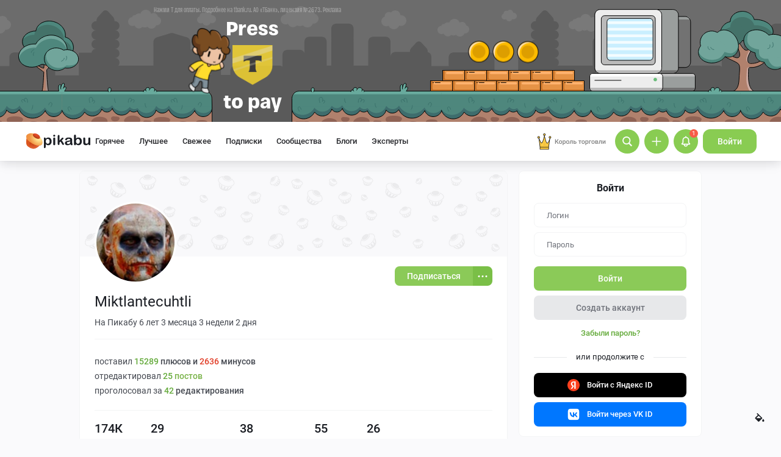

--- FILE ---
content_type: text/html; charset=windows-1251
request_url: https://pikabu.ru/@Miktlantecuhtli?page=2
body_size: 33236
content:

			<!doctype html>
			<html lang="ru" class="dv no-svg no-js" dir="ltr">
			<head>
				<title>Miktlantecuhtli — все посты пользователя по времени  - Страница 2 | Пикабу</title>
				<meta charset="windows-1251">
				<meta http-equiv="x-ua-compatible" content="ie=edge">
				<meta name="viewport" content="width=device-width, initial-scale=1">
				<meta name="description" content="Все публикации от автора Miktlantecuhtli на сайте Пикабу — от свежих постов к старым. Подпишитесь на ленту Miktlantecuhtli, если вам нравятся его истории, фотографии или видео. Так вы точно не пропустите самое интересное!, страница 2"><link rel="canonical" href="https://pikabu.ru/@Miktlantecuhtli">
				<!--5e70yo7ib1jivlw5-->
				<meta property="fb:admins" content="100000072189793">
				<meta property="fb:app_id" content="586543721489673">
				<link rel="search" title="Пикабу" type="application/opensearchdescription+xml" href="https://pikabu.ru/api/osd/description.php">
				<link id="favicon" rel="shortcut icon" href="https://cs.pikabu.ru/assets/favicon.ico" type="image/x-icon">
				<link rel="apple-touch-icon" href="https://cs.pikabu.ru/assets/images/apple-touch-icon-60x60.png">
				<link rel="apple-touch-icon" sizes="76x76" href="https://cs.pikabu.ru/assets/images/apple-touch-icon-76x76.png">
				<link rel="apple-touch-icon" sizes="120x120" href="https://cs.pikabu.ru/assets/images/apple-touch-icon-120x120.png">
				<link rel="apple-touch-icon" sizes="152x152" href="https://cs.pikabu.ru/assets/images/apple-touch-icon-152x152.png">
				<link rel="alternate" type="application/rss+xml" title="RSS" href="/xmlfeeds.php?cmd=popular">
				<meta name="yandex-tableau-widget" content="logo=https://cs.pikabu.ru/assets/images/ya_tableau.png, color=#8ac858">
		<script type="text/javascript">!function(){var t=document.createElement("script");t.type="text/javascript",t.async=!0,t.src="https://vk.ru/js/api/openapi.js?169",t.onload=function(){VK.Retargeting.Init("VK-RTRG-1217519-1X1GE"),VK.Retargeting.Hit()},document.head.appendChild(t)}();</script><noscript><img src="https://vk.ru/rtrg?p=VK-RTRG-1217519-1X1GE" style="position:fixed; left:-999px;" alt=""/></noscript>
			<script>
				function loadAsyncScript(key, url, attrs = {}) {
					key = "script" + key;
					const script = document.createElement("script");
					script.async = true;
					script.src = url;
					for (const k in attrs) {
						script.setAttribute(k, attrs[k]);
					}
					window[key] = script;
					script.addEventListener("load", () => window[key + "Loaded"] = true);
					document.head.append(script);
				}
			</script>
		
			<meta property="article:author" content="https://www.facebook.com/pikabu.ru">
			<meta property="article:publisher" content="https://www.facebook.com/pikabu.ru">
			<meta property="og:type" content="website"/>
			<meta property="og:title" content="Профиль Miktlantecuhtli на Пикабу"/>
			<meta property="og:url" content="https://pikabu.ru/@Miktlantecuhtli"/>
			<meta property="og:image" content="https://cs13.pikabu.ru/avatars/2855/x2855447-1667673538.png"/>
			<meta property="og:site_name" content="Пикабу"/>
		
				<meta property="og:description" content="55 постов, 13К комментариев, 29 подписчиков"/>
			
			<meta name="msvalidate.01" content="5A4048C8FE214628224C740680B7A15C"/>
		<script type="text/javascript">(function(){var T="pkb_theme";var h=document,n=h.documentElement,O=n.classList;function _(e,r,t){return e===r||e>r&&(t>=e&&t<1440||t>=0&&t<r)||e<r&&t>=e&&t<r}var u=[],A=function(){try{var e=JSON.parse(localStorage.getItem(T));if(e.v!==1)return;var r=e.d,t=e.s,o=e.f,E=e.to,i=new Date,m={};m.originalThemeObj=e,o=typeof o=="number"&&o<1440?o:null,E=typeof E=="number"&&E<1440?E:null,i=i.getHours()*60+i.getMinutes(),r&&(!t||o!==null&&E!==null&&_(o,E,i))&&(m.useDarkTheme=!0);var c=u.indexOf(e.t);return c>-1&&(m.theme=u[c]),m}catch(e){}},s=A(),l=window.matchMedia,M=l&&l("(prefers-color-scheme: dark)").matches;s&&s.theme&&n.setAttribute("data-theme",s.theme);(s&&s.useDarkTheme||!s&&M)&&(n.setAttribute("data-theme-dark","true"),s||localStorage.setItem(T,JSON.stringify({d:!0})))})();</script><script type="application/json" class="app__config" data-entry="initParams">{"siteURL":"https:\/\/pikabu.ru\/","imgURL":"https:\/\/cs.pikabu.ru\/","uploadServerUrl":"https:\/\/u.pikabu.ru","uploadVideoServerUrl":"https:\/\/v.pikabu.ru","statUrl":"https:\/\/d.pikabu.ru","environment":225,"pageName":"profile","pageRecordID":"","sessionID":"qd5v6dc4nlbl2ku821emmrc06g","csrfToken":"866e70f065ce0cff4e1ff91b3b7866f5","isStoryAnimPreview":true,"isCommAnimPreview":true,"isScrollTopBtn":true,"isNsfwStory":false,"isAjaxLoadMode":true,"isExpandedMode":true,"isFullStoryView":false,"uniqueBufferID":"128706e895","maxCommentsBranchDepth":1,"filterName":"","isDeleted":false,"remainingRestoringDays":0,"maxImageFileSize":20971520,"swUrl":"\/sw.js","swVersion":"b9219cbcf43f","isAvailableMessageCommentsTyping":true,"is_client_error_catch":true,"isAvailableStoryViews":true,"isAvailableNewWaySaveVisits":true,"analyticsParameters":[],"tags_fold_mode":0,"showTopHotStory":false,"isVideoAutoplayMode":true,"isAdsDisabled":false,"isAdsDisableAllowed":false,"isConfirmed":false,"userFlags":0,"oauthLogin":"","providerName":"","isExternalReferer":true,"canShowSurvey":false,"aqpt":"004d1e26555d5cad85149fdbb56cdad9","isUserTopAuthor":false,"birthday_tasks":[""],"isStatisticsAvailable":false,"canSubscribeToPaidOptions":false,"hasPaidOptions":false,"subsCommentsCount":0,"isGoldenUser":false,"minStoryImgAspectRatioForMaxHeight":0.25,"websocketAddr":"wss:\/\/ws.pikabu.ru","userAchievementBalance":0,"isNsfwRestrictedCountry":false,"userID":0,"isSlowModeEnabled":false,"isNewUser":true,"canUseOneTapAuth":false,"isEmotionsEnabled":true,"emotionsTypesConfig":{"1":{"class":"laugh","is_for_moderator":0,"is_paid":0},"2":{"class":"angel","is_for_moderator":0,"is_paid":0},"3":{"class":"omg","is_for_moderator":0,"is_paid":0},"4":{"class":"sad","is_for_moderator":0,"is_paid":0},"5":{"class":"angry","is_for_moderator":0,"is_paid":0},"6":{"class":"100","is_for_moderator":0,"is_paid":0},"7":{"class":"applause","is_for_moderator":0,"is_paid":0},"8":{"class":"clown","is_for_moderator":0,"is_paid":0},"9":{"class":"crying","is_for_moderator":0,"is_paid":0},"10":{"class":"cute","is_for_moderator":0,"is_paid":0},"11":{"class":"dove","is_for_moderator":0,"is_paid":0},"12":{"class":"facepalm","is_for_moderator":0,"is_paid":0},"13":{"class":"fire","is_for_moderator":0,"is_paid":0},"14":{"class":"heartbreak","is_for_moderator":0,"is_paid":0},"15":{"class":"heartlike","is_for_moderator":0,"is_paid":0},"16":{"class":"lol","is_for_moderator":0,"is_paid":0},"17":{"class":"mod-ban","is_for_moderator":1,"is_paid":0},"18":{"class":"mod-check","is_for_moderator":1,"is_paid":0},"19":{"class":"mod-pikabu","is_for_moderator":1,"is_paid":0},"20":{"class":"mod-wait","is_for_moderator":1,"is_paid":0},"21":{"class":"mod-see","is_for_moderator":1,"is_paid":0},"22":{"class":"popcorn","is_for_moderator":0,"is_paid":0},"23":{"class":"stoneface","is_for_moderator":0,"is_paid":0},"24":{"class":"strawberry","is_for_moderator":0,"is_paid":0},"25":{"class":"wtf","is_for_moderator":0,"is_paid":0},"26":{"class":"poop","is_for_moderator":0,"is_paid":1},"27":{"class":"skull","is_for_moderator":0,"is_paid":1},"28":{"class":"holding-tears","is_for_moderator":0,"is_paid":1},"29":{"class":"praying","is_for_moderator":0,"is_paid":1},"30":{"class":"melting","is_for_moderator":0,"is_paid":1},"33":{"class":"rage","is_for_moderator":0,"is_paid":1}},"commentLikeEmotionId":15,"emotionsMinStoryId":7209426,"LIMIT_MAX_BLOCKS_COUNT":300,"LIMIT_MAX_MEDIA_BLOCKS_COUNT":25,"LIMIT_IMAGES_BYTES":20971520,"limitSeriesPerUser":100,"limitStoriesInSeries":1000,"cloudTipsMode":1,"availableStoryBoosts":0,"maxStoryBoosts":2,"oauthError":0,"oauthErrorMessage":""}</script><link type="text/css" rel="stylesheet" href="https://cs.pikabu.ru/apps/ub/5.4.441/desktop/app.mo.css"><style>@font-face{font-family:Roboto;font-style:normal;font-weight:400;font-display:block;src:url(https://cs.pikabu.ru/apps/ub/5.0.1/desktop/style/roboto-regular.woff2)format("woff2")}@font-face{font-family:Roboto;font-style:italic;font-weight:400;font-display:block;src:url(https://cs.pikabu.ru/apps/ub/5.0.1/desktop/style/roboto-italic.woff2)format("woff2")}@font-face{font-family:Roboto;font-style:normal;font-weight:500;font-display:block;src:url(https://cs.pikabu.ru/apps/ub/5.0.1/desktop/style/roboto-500.woff2)format("woff2")}@font-face{font-family:Roboto;font-style:italic;font-weight:500;font-display:block;src:url(https://cs.pikabu.ru/apps/ub/5.0.1/desktop/style/roboto-500italic.woff2)format("woff2")}@font-face{font-family:Roboto;font-style:normal;font-weight:700;font-display:block;src:url(https://cs.pikabu.ru/apps/ub/5.4.81/desktop/style/roboto-bold.woff2)format("woff2")}@font-face{font-family:Roboto;font-style:italic;font-weight:700;font-display:block;src:url(https://cs.pikabu.ru/apps/ub/5.4.81/desktop/style/roboto-bold-italic.woff2)format("woff2")}@font-face{font-family:FontAwesome;font-display:block;src:url(https://cs.pikabu.ru/apps/ub/5.0.1/desktop/style/fontawesome.woff2)format("woff2");font-weight:400;font-style:normal}@font-face{font-family:Lato;font-style:normal;font-weight:400;font-display:block;src:url()format("woff2")}@font-face{font-family:Lato;font-style:italic;font-weight:400;font-display:block;src:url()format("woff2")}@font-face{font-family:Lato;font-style:normal;font-weight:500;font-display:block;src:url()format("woff2")}@font-face{font-family:Lato;font-style:italic;font-weight:500;font-display:block;src:url()format("woff2")}@font-face{font-family:Lato;font-style:normal;font-weight:700;font-display:block;src:url()format("woff2")}@font-face{font-family:Lato;font-style:italic;font-weight:700;font-display:block;src:url()format("woff2")}@font-face{font-family:Inter;font-style:normal;font-weight:400;font-display:block;src:url()format("woff2")}@font-face{font-family:Inter;font-style:italic;font-weight:400;font-display:block;src:url()format("woff2")}@font-face{font-family:Inter;font-style:normal;font-weight:500;font-display:block;src:url()format("woff2")}@font-face{font-family:Inter;font-style:italic;font-weight:500;font-display:block;src:url()format("woff2")}@font-face{font-family:Inter;font-style:normal;font-weight:700;font-display:block;src:url()format("woff2")}@font-face{font-family:Inter;font-style:italic;font-weight:700;font-display:block;src:url()format("woff2")}@font-face{font-family:Unbounded;font-weight:400;font-display:block;src:url(https://cs.pikabu.ru/apps/ub/5.3.828/desktop/style/unbounded-400.woff2)format("woff2")}@font-face{font-family:Unbounded;font-weight:700;font-display:block;src:url(https://cs.pikabu.ru/apps/ub/5.3.828/desktop/style/unbounded-700.woff2)format("woff2")}@font-face{font-family:Unbounded;font-weight:800;font-display:block;src:url(https://cs.pikabu.ru/apps/ub/5.3.828/desktop/style/unbounded-800.woff2)format("woff2")}</style><link rel="preload" as="script" href="https://cs.pikabu.ru/apps/ub/5.4.447/desktop/app.69f6128bfbe3.mo.js"><link rel="preload" as="script" href="https://cs.pikabu.ru/apps/ub/5.4.411/desktop/vendors-editor.bbda8b878e0d.mo.js"><link rel="preload" as="script" href="https://cs.pikabu.ru/apps/ub/5.4.447/desktop/vendors.733817889954.mo.js"><link rel="preload" as="script" href="https://cs.pikabu.ru/apps/ub/5.4.444/desktop/ui.72ac2a36ced5.mo.js"><link rel="preload" as="font" type="font/woff2" crossorigin="anonymous" href="https://cs.pikabu.ru/apps/ub/5.0.1/desktop/style/roboto-regular.woff2"><link rel="preload" as="font" type="font/woff2" crossorigin="anonymous" href="https://cs.pikabu.ru/apps/ub/5.0.1/desktop/style/roboto-500.woff2"><link rel="preload" as="font" type="font/woff2" crossorigin="anonymous" href="https://cs.pikabu.ru/apps/ub/5.4.81/desktop/style/roboto-bold.woff2"><link rel="preload" as="script" href="https://cs.pikabu.ru/apps/ub/5.4.382/desktop/app.5603a82b545f.mo.js"><script>loadAsyncScript("HeaderBidding", "https://yandex.ru/ads/system/header-bidding.js");</script>
				<script>
					window.YaHeaderBiddingSettings = {
						biddersMap: {"myTarget":"812207","buzzoola":"881100","adriver":"1144261","sape":"2058588","astralab":"2774317","videonow":"881099","betweenDigital":"812208","mediasniper":"2363733","otm":"1419740","alfasense":"1097220","hybrid":"3360626","bidvol":"3404683","nemedia":"689546","roxot":"3475001","adfox_yandex_adplay-adv":"3362215"},
						...{"adUnits":[{"code":"adfox_d_feed_all_postroll","sizes":[[700,400]],"bids":[{"bidder":"myTarget","params":{"placementId":"1592137"}},{"bidder":"sape","params":{"placementId":"914327"}},{"bidder":"buzzoola","params":{"placementId":"1284624"}}]},{"code":"adfox_d_feed_all_1","sizes":[[700,400]],"bids":[{"bidder":"myTarget","params":{"placementId":"1166715"}},{"bidder":"astralab","params":{"placementId":"67ebcfcf4e6965fa7b3171c4"}},{"bidder":"relap","params":{"placementId":"qDs75TT17hbsUVFR"}},{"bidder":"sape","params":{"placementId":"931683"}},{"bidder":"getintent","params":{"placementId":"215_V_pikabu.ru_D_Feed-top_700x400"}},{"bidder":"betweenDigital","params":{"placementId":"4618415"}},{"bidder":"Gnezdo","params":{"placementId":"350914"}},{"bidder":"videonow","params":{"placementId":"6690569"}},{"bidder":"buzzoola","params":{"placementId":"1252057"}},{"bidder":"astralab","params":{"placementId":"6551fdf95b907dfcc7dca181"}}]},{"code":"adfox_d_feed_all_2","sizes":[[700,400]],"bids":[{"bidder":"myTarget","params":{"placementId":"1166719"}},{"bidder":"sape","params":{"placementId":"931684"}},{"bidder":"astralab","params":{"placementId":"67ebcfda4e6965fa7b3171db"}},{"bidder":"getintent","params":{"placementId":"215_V_pikabu.ru_D_Feed-middle_700x400"}},{"bidder":"betweenDigital","params":{"placementId":"4618416"}},{"bidder":"Gnezdo","params":{"placementId":"350915"}},{"bidder":"videonow","params":{"placementId":"5745952"}},{"bidder":"buzzoola","params":{"placementId":"1252058"}},{"bidder":"astralab","params":{"placementId":"6551fecf5b907dfcc7dca186"}}]},{"code":"adfox_d_feed_all_3","sizes":[[700,400]],"bids":[{"bidder":"myTarget","params":{"placementId":"1166723"}},{"bidder":"betweenDigital","params":{"placementId":"4618417"}},{"bidder":"astralab","params":{"placementId":"67ebcfe54e6965fa7b3171f2"}},{"bidder":"sape","params":{"placementId":"931685"}},{"bidder":"getintent","params":{"placementId":"215_V_pikabu.ru_D_Feed-down_700x400"}},{"bidder":"Gnezdo","params":{"placementId":"350916"}},{"bidder":"videonow","params":{"placementId":"5746322"}},{"bidder":"buzzoola","params":{"placementId":"1252059"}},{"bidder":"astralab","params":{"placementId":"6551ffe35b907dfcc7dca18b"}}]},{"code":"adfox_d_feed_all_sidebar_1","sizes":[[300,600]],"bids":[{"bidder":"myTarget","params":{"placementId":"1492080"}},{"bidder":"hybrid","params":{"placementId":"6853f85770e7b2f9582ec2c8"}},{"bidder":"solta","params":{"placementId":"185-Fb3Yi"}},{"bidder":"getintent","params":{"placementId":"215_V_pikabu.ru_D_Feed_sidebar-top_300x600"}},{"bidder":"bidvol","params":{"placementId":"53589"}},{"bidder":"betweenDigital","params":{"placementId":"2492413"}},{"bidder":"adriver","params":{"placementId":"49:pikabu_300x600_1_D_gl"}},{"bidder":"Gnezdo","params":{"placementId":"350917"}},{"bidder":"mediasniper","params":{"placementId":"310001"}},{"bidder":"buzzoola","params":{"placementId":"1263711"}},{"bidder":"videonow","params":{"placementId":"8026592"}},{"bidder":"rtbhouse","params":{"placementId":"nAuoutQkhMRdJo5jPZTE"}},{"bidder":"otm","params":{"placementId":"518"}},{"bidder":"sape","params":{"placementId":"782942"}},{"bidder":"astralab","params":{"placementId":"65ca1c7ef1662124c92ac383"}},{"bidder":"mediatoday","params":{"placementId":"9859"}}]},{"code":"adfox_d_feed_all_sidebar_2","sizes":[[300,600]],"bids":[{"bidder":"myTarget","params":{"placementId":"1496580"}},{"bidder":"betweenDigital","params":{"placementId":"2492414"}},{"bidder":"getintent","params":{"placementId":"215_V_pikabu.ru_D_Feed-sidebar-middle_300x250"}},{"bidder":"bidvol","params":{"placementId":"53588"}},{"bidder":"roxot","params":{"placementId":"325f0c7b-ba8c-41c1-a498-5fce66cc3068"}},{"bidder":"solta","params":{"placementId":"185-Hf2Vw"}},{"bidder":"hybrid","params":{"placementId":"6853f86970e7b2f9582ec2ca"}},{"bidder":"adriver","params":{"placementId":"49:pikabu_300x600_2_D_gl"}},{"bidder":"Gnezdo","params":{"placementId":"350918"}},{"bidder":"mediasniper","params":{"placementId":"310002"}},{"bidder":"videonow","params":{"placementId":"8027945"}},{"bidder":"astralab","params":{"placementId":"65ce04d3f1662124c92ac3ea"}},{"bidder":"buzzoola","params":{"placementId":"1261223"}},{"bidder":"sape","params":{"placementId":"782943"}},{"bidder":"rtbhouse","params":{"placementId":"XA3rcocGjX9Bly6JOXPR"}},{"bidder":"otm","params":{"placementId":"519"}}]},{"code":"adfox_d_feed_all_sidebar_fix","sizes":[[300,600],[300,500],[300,400]],"bids":[{"bidder":"myTarget","params":{"placementId":"1000413"}},{"bidder":"videonow","params":{"placementId":"8028953"}},{"bidder":"roxot","params":{"placementId":"6f615727-9963-49d6-b30e-19a98ab0228b"}},{"bidder":"nemedia","params":{"placementId":"7664"}},{"bidder":"solta","params":{"placementId":"185-Ns0Vi"}},{"bidder":"getintent","params":{"placementId":"215_V_pikabu.ru_D_D-BC-300x600-fix_300x250"}},{"bidder":"bidvol","params":{"placementId":"53587"}},{"bidder":"hybrid","params":{"placementId":"6853f92c70e7b2f9582ec2dc"}},{"bidder":"Gnezdo","params":{"placementId":"350919"}},{"bidder":"mediasniper","params":{"placementId":"4641"}},{"bidder":"astralab","params":{"placementId":"65ce043bf1662124c92ac3e5"}},{"bidder":"adriver","params":{"placementId":"49:pikabu_300x600_fix_D_gl"}},{"bidder":"sape","params":{"placementId":"882559"}},{"bidder":"otm","params":{"placementId":"56793"}},{"bidder":"betweenDigital","params":{"placementId":"4739626"}},{"bidder":"buzzoola","params":{"placementId":"1262136"}}]}],"timeout":1000},
						callbacks: {
							onBidsReceived: (bids) => {
								 try {
									window.bidsList = window.Ya.headerBidding.getBidsReceived();
								} catch (e) {
									fetch("/ajax/bids_error.php");
								}
							}
						}
					};
				</script>
			
			<script>
			window.Ya || (window.Ya = {});
			window.yaContextCb = window.yaContextCb || [];
			window.Ya.adfoxCode || (window.Ya.adfoxCode = {});
			window.Ya.adfoxCode.hbCallbacks || (window.Ya.adfoxCode.hbCallbacks = []);
			</script>
			<script id="yandex-context-script"></script>
			<script type="text/javascript">
				window.addEventListener("load", () => {
					const script = document.getElementById("yandex-context-script");
					script.src = "https://yandex.ru/ads/system/context.js";
				});
			</script>
		
				<script id="yandex-video-script"></script>
				<script type="text/javascript">
					window.addEventListener("load", () => {
						const script = document.getElementById("yandex-video-script");
						script.src = "https://yandex.ru/ads/system/adsdk.js";
					});
				</script>
			
			<script>
				window.PkbAnalytics = {"source":3,"userID":0,"isNewUser":true,"sessionID":"qd5v6dc4nlbl2ku821emmrc06g","experiments":{"decrease_images_20250120":"B","pikabust_20251106":"B","reply_story_ads_20250722":"B","unauthorised_views_20250324":"B"},"unauthorizedId":"6853683577184988654","unauthorizedTs":1764946987,"gaClientId":""};
			</script>
		
			</head>
			<body>
				<script type="text/javascript">(function(){var O=/^\s*at .*(\S+\:\d+|\(native\))/m,T=/^(eval@)?(\[native code\])?$/,h=/(.+?)(?:\:(\d+))?(?:\:(\d+))?$/;function d(e){if(e.stack&&e.stack.match(O))return x(e);if(e.stack)return R(e);throw new Error("Cannot parse given Error object")}function E(e){return e.indexOf(":")===-1?[e]:h.exec(e.replace(/[\(\)]/g,"")).slice(1)}function x(e){return e.stack.split("\n").filter(function(t){return O.test(t)}).map(function(t){t.indexOf("(eval ")>-1&&(t=t.replace(/eval code/g,"eval").replace(/(\(eval at [^\()]*)|(\)\,.*$)/g,""));var n=t.replace(/^\s+/,"").replace(/\(eval code/g,"("),o=n.match(/ (\((.+):(\d+):(\d+)\)$)/);n=o?n.replace(o[0],""):n;var a=n.split(/\s+/).slice(1),r=E(o?o[1]:a.pop()),c=a.join(" ")||void 0,s=["eval","<anonymous>"].indexOf(r[0])>-1?void 0:r[0];return{functionName:c,fileName:s,lineNumber:Number(r[1])||0,columnNumber:Number(r[2])||0}})}function R(e){return e.stack.split("\n").filter(function(t){return!T.test(t)}).map(function(t){if(t.indexOf(" > eval")>-1&&(t=t.replace(/ line (\d+)(?: > eval line \d+)* > eval\:\d+\:\d+/g,":$1")),t.indexOf("@")===-1&&t.indexOf(":")===-1)return{functionName:t};var n=/((.*".+"[^@]*)?[^@]*)(?:@)/,o=t.match(n),a=o&&o[1]?o[1]:void 0,r=E(t.replace(n,""));return{functionName:a,fileName:r[0],lineNumber:Number(r[1])||0,columnNumber:Number(r[2])||0}})}function g(e){var t=5381,n=e.length;for(;n;)t=t*33^e.charCodeAt(--n);return t>>>0}var m="/ajax/log.php",u="pkb_errs";var _=function(){try{var e="_t";return localStorage.setItem(e,e),localStorage.removeItem(e),!0}catch(e){return!1}}();function N(e){if(!_)return!1;var t=Math.round(Date.now()/1e3),n;try{n=JSON.parse(sessionStorage.getItem(u)||"")}catch(o){n={}}if(typeof n[e]=="number"&&t-3<n[e])return!0;n[e]=t;try{sessionStorage.setItem(u,JSON.stringify(n))}catch(o){}return!1}function f(e){var t=arguments.length>1&&arguments[1]!==void 0?arguments[1]:0,n=arguments.length>2&&arguments[2]!==void 0?arguments[2]:4;if(e instanceof Error)try{var o=e.name,a=e.message,r=e&&e.stack?d(e).slice(t,t+n):[],c=r[0],s=JSON.stringify({f:c?c.fileName:"",l:c?c.lineNumber:0,c:c?c.columnNumber:0,t:o,m:a,n:navigator.userAgent,s:r.map(function(p){return{f:p.functionName,l:p.lineNumber}})}),S=g(s);if(N(S))return;var i=new FormData;if(i.append("action","log-js-error"),i.append("payload",s),navigator.sendBeacon){navigator.sendBeacon(m,i);return}var l=new XMLHttpRequest;l.open("POST",m,!0),l.send(i)}catch(o){}}window.onerror=function(e,t,n,o,a){a&&a instanceof Error&&f(a)};window.onunhandledrejection=function(e){e.reason&&e.reason instanceof Error&&f(e.reason)};window.plog=f})();</script><script type="text/javascript">(()=>{"use strict";var e,r,t,o,n,a={},i={};function d(e){var r=i[e];if(void 0!==r)return r.exports;var t=i[e]={id:e,loaded:!1,exports:{}};return a[e].call(t.exports,t,t.exports,d),t.loaded=!0,t.exports}d.m=a,d.amdD=function(){throw new Error("define cannot be used indirect")},d.amdO={},e=[],d.O=(r,t,o,n)=>{if(!t){var a=1/0;for(s=0;s<e.length;s++){for(var[t,o,n]=e[s],i=!0,l=0;l<t.length;l++)(!1&n||a>=n)&&Object.keys(d.O).every((e=>d.O[e](t[l])))?t.splice(l--,1):(i=!1,n<a&&(a=n));if(i){e.splice(s--,1);var u=o();void 0!==u&&(r=u)}}return r}n=n||0;for(var s=e.length;s>0&&e[s-1][2]>n;s--)e[s]=e[s-1];e[s]=[t,o,n]},d.n=e=>{var r=e&&e.__esModule?()=>e.default:()=>e;return d.d(r,{a:r}),r},t=Object.getPrototypeOf?e=>Object.getPrototypeOf(e):e=>e.__proto__,d.t=function(e,o){if(1&o&&(e=this(e)),8&o)return e;if("object"==typeof e&&e){if(4&o&&e.__esModule)return e;if(16&o&&"function"==typeof e.then)return e}var n=Object.create(null);d.r(n);var a={};r=r||[null,t({}),t([]),t(t)];for(var i=2&o&&e;"object"==typeof i&&!~r.indexOf(i);i=t(i))Object.getOwnPropertyNames(i).forEach((r=>a[r]=()=>e[r]));return a.default=()=>e,d.d(n,a),n},d.d=(e,r)=>{for(var t in r)d.o(r,t)&&!d.o(e,t)&&Object.defineProperty(e,t,{enumerable:!0,get:r[t]})},d.f={},d.e=e=>Promise.all(Object.keys(d.f).reduce(((r,t)=>(d.f[t](e,r),r)),[])),d.u=e=>({111:"/apps/ub/5.4.430/desktop/vendors-hls",341:"/apps/ub/5.4.0/desktop/vendors-secondary",535:"/apps/ub/5.4.0/desktop/vendors-dash"}[e]+"."+{111:"252971e2fc04",341:"f9f59a4cfb03",535:"d4ca24021f2f"}[e]+".mo.js"),d.g=function(){if("object"==typeof globalThis)return globalThis;try{return this||new Function("return this")()}catch(e){if("object"==typeof window)return window}}(),d.hmd=e=>((e=Object.create(e)).children||(e.children=[]),Object.defineProperty(e,"exports",{enumerable:!0,set:()=>{throw new Error("ES Modules may not assign module.exports or exports.*, Use ESM export syntax, instead: "+e.id)}}),e),d.o=(e,r)=>Object.prototype.hasOwnProperty.call(e,r),o={},n="pikabu:",d.l=(e,r,t,a)=>{if(o[e])o[e].push(r);else{var i,l;if(void 0!==t)for(var u=document.getElementsByTagName("script"),s=0;s<u.length;s++){var f=u[s];if(f.getAttribute("src")==e||f.getAttribute("data-webpack")==n+t){i=f;break}}i||(l=!0,(i=document.createElement("script")).charset="utf-8",i.timeout=120,d.nc&&i.setAttribute("nonce",d.nc),i.setAttribute("data-webpack",n+t),i.src=e),o[e]=[r];var c=(r,t)=>{i.onerror=i.onload=null,clearTimeout(p);var n=o[e];if(delete o[e],i.parentNode&&i.parentNode.removeChild(i),n&&n.forEach((e=>e(t))),r)return r(t)},p=setTimeout(c.bind(null,void 0,{type:"timeout",target:i}),12e4);i.onerror=c.bind(null,i.onerror),i.onload=c.bind(null,i.onload),l&&document.head.appendChild(i)}},d.r=e=>{"undefined"!=typeof Symbol&&Symbol.toStringTag&&Object.defineProperty(e,Symbol.toStringTag,{value:"Module"}),Object.defineProperty(e,"__esModule",{value:!0})},d.nmd=e=>(e.paths=[],e.children||(e.children=[]),e),d.p="https://cs.pikabu.ru/",(()=>{d.b=document.baseURI||self.location.href;var e={658:0};d.f.j=(r,t)=>{var o=d.o(e,r)?e[r]:void 0;if(0!==o)if(o)t.push(o[2]);else if(658!=r){var n=new Promise(((t,n)=>o=e[r]=[t,n]));t.push(o[2]=n);var a=d.p+d.u(r),i=new Error;d.l(a,(t=>{if(d.o(e,r)&&(0!==(o=e[r])&&(e[r]=void 0),o)){var n=t&&("load"===t.type?"missing":t.type),a=t&&t.target&&t.target.src;i.message="Loading chunk "+r+" failed.\n("+n+": "+a+")",i.name="ChunkLoadError",i.type=n,i.request=a,o[1](i)}}),"chunk-"+r,r)}else e[r]=0},d.O.j=r=>0===e[r];var r=(r,t)=>{var o,n,[a,i,l]=t,u=0;if(a.some((r=>0!==e[r]))){for(o in i)d.o(i,o)&&(d.m[o]=i[o]);if(l)var s=l(d)}for(r&&r(t);u<a.length;u++)n=a[u],d.o(e,n)&&e[n]&&e[n][0](),e[n]=0;return d.O(s)},t=self.webpackChunkpikabu=self.webpackChunkpikabu||[];t.forEach(r.bind(null,0)),t.push=r.bind(null,t.push.bind(t))})()})();(function(){var n=document,C=n.documentElement,s=C.classList;s.remove("no-js");function c(){try{return eval("async () => {}"),!0}catch(o){return!1}}var b=c();function p(){return window.CSS?window.CSS.supports("color","var(--primary)"):!1}var l="pkb_svg",i="pkb_modern";var f=n.cookie,M=f.indexOf(i)===-1,S=f.indexOf(i+"=1")!==-1;function m(o,e){var r=new Date,T=(o?"1":"0")+(e?"1":"0");r.setMilliseconds(864e5),n.cookie="".concat(i,"=").concat(T,";expires=").concat(r.toUTCString())}M&&(S=c(),m(S,p()));S&&(window.onerror=function(){arguments[4]instanceof SyntaxError&&(m(!1,p()),n.location.reload())});function _(o){var e=5381,r=o.length;for(;r--;)e=e*33^o.charCodeAt(r);return e>>>0}var L=function(){try{return"localStorage"in window&&Boolean(window.localStorage)}catch(o){return!1}},a=L()?window.localStorage:void 0,d=typeof a!="undefined";var t=null,g=/^<svg(.*)svg>$/,E=function(){t&&(n.body.insertAdjacentHTML("afterbegin",t),s.remove("no-svg"))},O;d&&(t=((O=a)==null?void 0:O.getItem(l))||null,typeof t=="string"&&g.test(t)&&_(t)===557217856?E():t=null);if(!t){var o=new XMLHttpRequest,e="";/\bplb=1/.test(document.cookie)&&(e="https://pikabu.lh/staff/common/proxy-local-build/get_sprites.php?path="),o.open("GET",e+"https://cs.pikabu.ru/apps/ub/5.4.417/desktop/sprite.svg",!0),o.onload=function(){var r;o.status===200&&(t=o.responseText,g.test(t)&&(E(),d&&((r=a)==null||r.setItem(l,t))))},o.send()}var u=navigator.userAgent;(/MSIE (\d*[\d.]*)/.test(u)||/Trident\/.*rv:(\d+[\d.]*)/.test(u))&&s.add("ie");u.indexOf("Edge/")>0&&s.add("ms-edge")})();</script>
		
				<div class="app">
					<header class="header ">
		<div class="external_branding" style="height: 200px">
				<iframe src="https://special.pikabu.ru/dev/tbank-gaming/banner.html" frameborder="0" style="width: 100%; height: 100%;"></iframe>
			</div>
			<div class="header__main">
				<div class="header__inner">
		
			<div class="header__item header__logo">
				<div class="logo hint hint_bottom" aria-label="Рад тебя видеть">
					<a class="logo__image" href="/"> <svg xmlns="http://www.w3.org/2000/svg" class="icon icon--ui__pikabu"><use xlink:href="#icon--ui__pikabu"></use></svg>
						<span class="logo__text"><svg xmlns="http://www.w3.org/2000/svg" class="icon icon--ui__logo-text"><use xlink:href="#icon--ui__logo-text"></use></svg></span>
					</a>
				</div>
			</div>
		
					<div class="header__wrapper">
						<div class="header__item header__menu">
							<div class="header-menu">
		<div class="header-menu__item" data-feed-key="hot"><a href="/">Горячее</a></div><div class="header-menu__item" data-feed-key="best"><a href="/best">Лучшее</a></div><div class="header-menu__item" data-feed-key="new"><a href="/new">Свежее</a></div>
			<div id="menu-subs" class="header-menu__item" data-feed-key="my_lent" data-analytics-params="{&quot;is_mark&quot;:&quot;0&quot;}">
				<a href="/subs">Подписки</a>
			</div>
		<div id="menu-communities" class="header-menu__item" data-feed-key="communities"><a href="/communities">Сообщества</a></div><div id="menu-companies" class="header-menu__item" data-feed-key="companies"><a href="/companies">Блоги</a></div>
					<div class="header-menu__item" data-feed-key="experts"><a href="/experts">Эксперты</a></div>
								<div class="header-menu__extra-wrapper">
									<div class="header-menu__extra"><svg xmlns="http://www.w3.org/2000/svg" class="icon icon--ui__extra"><use xlink:href="#icon--ui__extra"></use></svg></div>
								</div>
							</div>
						</div>
						<!--noindex-->
						<div class="header__item header__right-menu">
							<div class="header-right-menu">
		
				<!--noindex-->
				<a data-promo-id="" id="specials" href="https://ads.adfox.ru/260477/goLink?p1=cnpjl&amp;p2=frfe&amp;p5=bhwhej&amp;pr=%rand%" style="position:relative;display:inline-block;margin-right:15px;width:118px;top:3px;max-height:44px;" target="_blank" rel="nofollow noopener" class="promo-button">
					<img style="position:absolute; width:1px; height:1px;" src="">
					<img src="https://cs16.pikabu.ru/s/2025/11/10/15/fmrsiare.png" style="max-height:40px;max-width:100%;">
				</a>
				<!--/noindex-->
			
							<div class="header-right-menu__item header-right-menu__search">
								<svg xmlns="http://www.w3.org/2000/svg" class="icon icon--ui-kit__search_m"><use xlink:href="#icon--ui-kit__search_m"></use></svg>
							</div>
		<a href="/add" class="header-right-menu__item header-right-menu__add button_add" data-type="header"><svg xmlns="http://www.w3.org/2000/svg" class="icon icon--ui-kit__plus_m"><use xlink:href="#icon--ui-kit__plus_m"></use></svg></a>
							<a href="/information/welcome" class="header-right-menu__item header-right-menu__notification">
								<svg xmlns="http://www.w3.org/2000/svg" class="icon icon--ui-kit__notifications_m"><use xlink:href="#icon--ui-kit__notifications_m"></use></svg>
							</a>
							<button class="pkb-normal-btn header-right-menu__login-button">
								Войти
							</button>
			
							</div>
						</div>
						<!--/noindex-->
					</div>
				</div>
			</div>
			<div class="header__sticky-filter"></div>
			<div class="header__messages">
		
				</div>
			</header>
			<script>
				if (["zalipaka.icu","picabu.cfd"].includes(location.host) && location.hash !== "#allow") {
					document.body.innerHTML = "<h1>Внимание! Это фишинговый сайт, не вводите в нем свои личные данные!</h1>";
					document.close();
				}
			</script>
		
			<div class="app__inner">
		
					<div class="sidebar sidebar_right">
						<aside class="sidebar__inner">
			
			
			<span class="auth__error auth__error_top"></span>
			<div class="sidebar-block sidebar-block_border" data-step="signin">
		
				<div class="tabs sidebar-auth">
					<div class="tabs__container">
						<div class="tabs__tab tabs__tab_visible auth" data-id="signin">
							<div class="auth__header">Войти</div>
							<div class="auth__content">
								<form method="post" action="javascript:void 0;" novalidate id="signin-form">
									<input type="hidden" name="mode" value="login"/>
									<div class="auth__field auth__field-input">
										<div class="input input_medium"><input class="input__input" type="text" name="username" autocapitalize="none" autocorrect="off" autocomplete="username" required minlength="3" maxlength="40" placeholder="Логин" tabindex="0"/></div>
									</div>
									<div class="auth__field auth__field-input">
										<div class="input input_medium"><input class="input__input" type="password" name="password" autocomplete="password" required minlength="3" maxlength="160" placeholder="Пароль" tabindex="0"/></div>
									</div>
									<div class="auth__field"><div class="auth__captcha" style="display: none;"></div></div>
									<div class="auth__field"><div class="auth__captcha_v3" style="display: none;"></div></div>
									<div class="auth__field"><span class="auth__error"></span></div>
									<div class="auth__field auth__field_firstbtn"><button type="submit" class="button_success button_width_100">Войти</button></div>
									<div class="auth__field auth__field_lastbtn">
										<button class="button_gray button_width_100" data-role="route" data-to="signup">Создать аккаунт</button>
									</div>
									<div class="auth__field">
										<span class="auth__forget" data-role="route" data-to="forget">Забыли пароль?</span>
									</div>
									<div class="section-hr">
										<div class="section-hr__title">
											<span>или продолжите с</span>
										</div>
									</div>
								</form>
							</div>
						</div>
						<div class="tabs__tab auth" data-id="signup">
							<div class="auth__header">Создать аккаунт</div>
							<div class="auth__content">
								<form method="POST" action="javascript:void 0;" autocomplete="off" novalidate>
									<!--input type="hidden" name="mode" value="auth"-->
									<div class="auth__field auth__field-input">
										<div class="input input_medium">
											<input class="input__input" type="email" autocomplete="on" name="email" placeholder="E-mail"/>
										</div>
									</div>
									<div class="auth__field auth__field-input">
										<div class="input input_medium"><input class="input__input" type="text" autocomplete="on" name="username" required minlength="4" maxlength="16" placeholder="Никнейм на Пикабу *"/></div>
									</div>
									<div class="auth__field auth__field-input">
										<div class="input input_box input_medium" data-role="auth">
											<span class="input__box">
												<input class="input__input" type="password" data-role="password" name="password" autocomplete="new-password" required minlength="6" maxlength="160" placeholder="Пароль *"/>
											</span>
										</div>
									</div>
									<div class="auth__field auth__field_agreements auth__field_modal">
										Регистрируясь, я&nbsp;даю согласие на&nbsp;<a href="/information/consent" data-type="agreement" target="_blank">обработку данных</a> и&nbsp;<a href="http://pikabu.ru/go/sub_email" target="_blank">условия почтовых рассылок</a>.
									</div>
									<div class="auth__field"><div class="auth__captcha"></div></div>
									<div class="auth__field"><div class="auth__captcha_v3"></div></div>
									<div class="auth__field"><span class="auth__error"></span></div>
									<div class="auth__field auth__field_firstbtn"><button type="submit" class="button_success button_width_100">Создать аккаунт</button></div>
									<div class="auth__field">
										<button class="button_gray button_width_100" data-role="route" data-to="signin">У меня уже есть аккаунт</button>
									</div>
									<div class="section-hr">
										<div class="section-hr__title">
											<span>или</span>
										</div>
									</div>
								</form>
							</div>
						</div>
						
			<div class="tabs__tab auth" data-id="forget">
				<div class="auth__header">Восстановление пароля</div>
				<div class="auth__content">
					<form method="POST" action="javascript:void 0;" novalidate>
						<input type="hidden" name="action" value="request"/>
						<div class="auth__field auth__field-input">
							<div class="input input_medium">
								<input name="contact" class="input__input" required type="text" placeholder="E-mail или телефон"/>
							</div>
						</div>
						<div class="auth__field"><span class="auth__error"></span></div>
						<div class="auth__field auth__field_firstbtn"><button type="submit" class="button_success button_width_100 auth__submit">Восстановить</button></div>
						<div class="auth__field"><button class="button_gray button_width_100" data-role="route" data-to="signin">Войти</button></div>
					</form>
				</div>
			</div>
			<div class="tabs__tab auth" data-id="change-password">
				<div class="auth__header">Восстановление пароля</div>
				<div class="auth__content">
				<form method="POST" action="javascript: void(0);" novalidate>
					<div class="auth__field auth__field-input">
						<div class="input input_medium" data-type="code">
							<input class="input__input" type="text" autocomplete="off" name="code" required minlength="4" maxlength="4" placeholder="Код из СМС">
						</div>
					</div>
					<div class="auth__field auth__field-input">
						<div class="input input_medium" data-type="password">
							<input class="input__input" type="password" data-role="password" name="password" autocomplete="new-password" required minlength="6" maxlength="160" placeholder="Новый пароль">
						</div>
					</div>
					<div class="auth__field auth__field-input">
						<div class="input input_medium" data-type="password2">
							<input class="input__input" type="password" data-role="password" name="password2" autocomplete="new-password" required minlength="6" maxlength="160" placeholder="Пароль еще раз">
						</div>
					</div>
					<div class="auth__field"><span class="auth__error"></span></div>
					<div class="auth__field auth__field_firstbtn auth__field_submit"><button type="submit" class="button_success button_width_100 auth__submit">Подтвердить</button></div>
					<div class="auth__field">
						<a href="tg://resolve?domain=pikabu_access_code_bot&start=" target="_blank" class="auth__tlg-link">Получить код в Telegram</a>
						<span class="hint auth__tlg-hint" aria-label="Для получения кода, на данном устройстве должно быть установлено приложение &laquo;Телеграм&raquo;"><svg xmlns="http://www.w3.org/2000/svg" class="icon icon--ui__info icon--ui__info_table-row"><use xlink:href="#icon--ui__info"></use></svg></span>
					</div>
				</form>
				</div>
			</div>
		
					</div>
				</div>
				<div class="auth auth_smallmargin" data-hidden-for="forget">
					
			<div class="auth__providers">
				
			<a href="https://pikabu.ru/oauth.php?type=ya" class="auth__provider social-icon_color social-icon_wide" data-role="ya">
				<span class="auth__provider-logo"><svg xmlns="http://www.w3.org/2000/svg" class="icon icon--social__ya icon--social__ya_tool"><use xlink:href="#icon--social__ya"></use></svg></span>
				<span class="auth__provider-text">Войти с Яндекс ID</span>
			</a>
			<a href="https://pikabu.ru/oauth.php?type=vk" class="auth__provider social-icon_color social-icon_wide" data-role="vk">
				<span class="auth__provider-logo"><svg xmlns="http://www.w3.org/2000/svg" class="icon icon--social__vkid icon--social__vkid_tool"><use xlink:href="#icon--social__vkid"></use></svg></span>
				<span class="auth__provider-text">Войти через VK ID</span>
			</a>
			</div>
		
				
				</div>
			</div>
		
			<div class="sidebar-block sidebar-block_border sidebar-block-links">
				<div class="sidebar-block__content menu menu_vertical menu_promo-sidebar"><a href="https://promokod.pikabu.ru/?utm_source=pikabu&utm_medium=sidebar_button&utm_content=promokodi" target="_blank" class="menu__item" data-button="promo_codes"><svg xmlns="http://www.w3.org/2000/svg" class="icon icon--ui__tag"><use xlink:href="#icon--ui__tag"></use></svg><span>Промокоды</span></a><a href="https://vacancies.pikabu.ru/?utm_source=sidebar2_dv" target="_blank" class="menu__item" data-button="vacancies"><svg xmlns="http://www.w3.org/2000/svg" class="icon icon--ui__office-bag"><use xlink:href="#icon--ui__office-bag"></use></svg><span>Работа</span></a><a href="https://education.pikabu.ru/?utm_source=pikabu&utm_medium=sidebar_button" target="_blank" class="menu__item" data-button="courses"><svg xmlns="http://www.w3.org/2000/svg" class="icon icon--ui__mortarboard"><use xlink:href="#icon--ui__mortarboard"></use></svg><span>Курсы</span></a><a href="https://special.pikabu.ru/mediakit/?utm_source=sidebar_dv" target="_blank" class="menu__item" data-button="mediakit"><svg xmlns="http://www.w3.org/2000/svg" class="icon icon--ui__ic_fire"><use xlink:href="#icon--ui__ic_fire"></use></svg><span>Реклама</span></a><a href="https://games.pikabu.ru/?utm_source=pikabu&utm_medium=sidebar_button&utm_content=games" target="_blank" class="menu__item" data-button="games"><svg xmlns="http://www.w3.org/2000/svg" class="icon icon--ui__gamepad"><use xlink:href="#icon--ui__gamepad"></use></svg><span>Игры</span></a><a href="https://games.pikabu.ru/payment/steam?utm_source=pikabu&utm_medium=sidebar_button&utm_content=steam" target="_blank" class="menu__item" data-button="steam"><svg xmlns="http://www.w3.org/2000/svg" class="icon icon--ui__card"><use xlink:href="#icon--ui__card"></use></svg><span>Пополнение Steam</span></a>	</div>
			</div><div class="sidebar-block sidebar-block_placeholder sidebar-banner-300x250"><div id="adfox_d_feed_all_sidebar_1" data-code="{p1:&quot;cyfql&quot;,p2:&quot;hbee&quot;}" style="width:100%"></div><script type="text/javascript">(function(d) {
	if (!window.scriptHeaderBidding) {
	loadAsyncScript("HeaderBidding", "https://yandex.ru/ads/system/header-bidding.js");
}
	var c = document.getElementById("adfox_d_feed_all_sidebar_1");
	if (!c) return;
	var p = c.parentElement;
	window.s = d.createElement("script");
s.type = "lazy-js";
s.setAttribute("data-target-id", "adfox_d_feed_all_sidebar_1");
s.setAttribute("data-closest", ".story, .sidebar-block, .section_padding_none");
s.setAttribute("data-distance", "4000");s.innerHTML = "(function () {\n\tconst f = function () {\n\t\tif (0 && !window.adfoxBlocksData) {\n\twindow.adfoxBlocksData = [];\n}\ntry {\n\twindow.adRequests = (window.adRequests || new Set()).add(\"adfox_d_feed_all_sidebar_1\");\n\twindow.postMessage({event: \"pkb:adfox-request\", id: \"adfox_d_feed_all_sidebar_1\"});\n\n\twindow.yaContextCb.push(()=>{\n\t\tYa.adfoxCode.create({\n\t\t\townerId: 260477,\n\t\t\tcontainerId: \"adfox_d_feed_all_sidebar_1\",\n\t\t\tparams: {p1:\"cyfql\",p2:\"hbee\"},\n\t\t\tonRender: () => {\n\t\t\t\tconst adId = adfox_d_feed_all_sidebar_1.id;\n\t\t\t\twindow.adInfoStorage = (window.adInfoStorage || new Set()).add(adId);\n\t\t\t},\n\t\t\tonLoad: (data) => {\n\t\t\t\tif (0) {\n\t\t\t\t\twindow.adfoxBlocksData.push(data);\n\t\t\t\t}\n\t\t\t\tif (!window.adfoxBlocks) {\n\t\t\t\t\twindow.adfoxBlocks = {};\n\t\t\t\t}\n\t\t\t\twindow.adfoxBlocks[adfox_d_feed_all_sidebar_1.id] = {\n\t\t\t\t\ttype: data.bundleName,\n\t\t\t\t\tcampaignId: data.campaignId || 0,\n\t\t\t\t};\n\t\t\t\twindow.postMessage({event: \"pkb:adfox-load\", id: \"adfox_d_feed_all_sidebar_1\"});\n\t\t\t}\n\t\t});\n\t});\n} catch (e) {\n\tconsole.error(e);\n}\n\t\t\n\t};\n\twindow.scriptHeaderBidding && !window.scriptHeaderBiddingLoaded\n\t\t? window.scriptHeaderBidding.addEventListener(\"load\", f)\n\t\t: f();\n})();";
p.appendChild(s);window.postMessage({event: "pkb:lazy-script-init"});
})(document);</script>
			</div>
		
			<section class="sidebar-block sidebar-block_border sidebar-block_no-padding">
		
			<article class="sidebar-game">
				<a class="sidebar-game__header" target="_blank" href="https://games.pikabu.ru?utm_source=pikabu&utm_medium=block-in-sidebar&utm_content=titile-click">
					<span class="sidebar-game__icon"><svg xmlns="http://www.w3.org/2000/svg" class="icon icon--ui-kit__pikabu-pixel_m"><use xlink:href="#icon--ui-kit__pikabu-pixel_m"></use></svg></span>
					<span class="sidebar-game__title">
						<span class="sidebar-game__title-text">Пикабу Игры</span>
						<span class="sidebar-game__title-subtext">+1000 бесплатных онлайн&nbsp;игр</span>
					</span>
				</a>
				<a target="_blank" href="https://games.pikabu.ru/game/myishi-yevolyutsiya?utm_source=pikabu&utm_medium=block-in-sidebar&utm_content=game-click" class="sidebar-game__link">
					<img class="sidebar-game__img" src="https://cs17.pikabu.ru/s/games_showcase/2025/09/23/13/orpflkbh_lg.webp" alt="Отправься в мир мышек с забегами в реальном времени! Призывай духов, собирай команду для сражений, проходи кампанию, выполняй задания, наряжай персонажа и общайся с друзьями в веселом онлайн-приключении.">
					<div class="sidebar-game__info">
						<p class="sidebar-game__name">Мыши: Эволюция</p>
						<p class="sidebar-game__genres">Аркады, Приключения, Казуальные</p>
					</div>
				</a>

				<footer class="sidebar-game__footer">
					<a target="_blank" href="https://games.pikabu.ru/game/myishi-yevolyutsiya?utm_source=pikabu&utm_medium=block-in-sidebar&utm_content=playbutton-click" class="pkb-normal-btn pkb-normal-btn_small pkb-normal-btn_wide">
						Играть
					</a>
				</footer>
			</article>
		
			</section>
		<div class="sidebar-block sidebar-block_placeholder sidebar-block_half"><div id="adfox_d_feed_all_sidebar_2" data-code="{p1:&quot;cyfqm&quot;,p2:&quot;hbee&quot;}" style="width:100%"></div><script type="text/javascript">(function(d) {
	if (!window.scriptHeaderBidding) {
	loadAsyncScript("HeaderBidding", "https://yandex.ru/ads/system/header-bidding.js");
}
	var c = document.getElementById("adfox_d_feed_all_sidebar_2");
	if (!c) return;
	var p = c.parentElement;
	window.s = d.createElement("script");
s.type = "lazy-js";
s.setAttribute("data-target-id", "adfox_d_feed_all_sidebar_2");
s.setAttribute("data-closest", ".story, .sidebar-block, .section_padding_none");
s.setAttribute("data-distance", "4000");s.innerHTML = "(function () {\n\tconst f = function () {\n\t\tif (0 && !window.adfoxBlocksData) {\n\twindow.adfoxBlocksData = [];\n}\ntry {\n\twindow.adRequests = (window.adRequests || new Set()).add(\"adfox_d_feed_all_sidebar_2\");\n\twindow.postMessage({event: \"pkb:adfox-request\", id: \"adfox_d_feed_all_sidebar_2\"});\n\n\twindow.yaContextCb.push(()=>{\n\t\tYa.adfoxCode.create({\n\t\t\townerId: 260477,\n\t\t\tcontainerId: \"adfox_d_feed_all_sidebar_2\",\n\t\t\tparams: {p1:\"cyfqm\",p2:\"hbee\"},\n\t\t\tonRender: () => {\n\t\t\t\tconst adId = adfox_d_feed_all_sidebar_2.id;\n\t\t\t\twindow.adInfoStorage = (window.adInfoStorage || new Set()).add(adId);\n\t\t\t},\n\t\t\tonLoad: (data) => {\n\t\t\t\tif (0) {\n\t\t\t\t\twindow.adfoxBlocksData.push(data);\n\t\t\t\t}\n\t\t\t\tif (!window.adfoxBlocks) {\n\t\t\t\t\twindow.adfoxBlocks = {};\n\t\t\t\t}\n\t\t\t\twindow.adfoxBlocks[adfox_d_feed_all_sidebar_2.id] = {\n\t\t\t\t\ttype: data.bundleName,\n\t\t\t\t\tcampaignId: data.campaignId || 0,\n\t\t\t\t};\n\t\t\t\twindow.postMessage({event: \"pkb:adfox-load\", id: \"adfox_d_feed_all_sidebar_2\"});\n\t\t\t}\n\t\t});\n\t});\n} catch (e) {\n\tconsole.error(e);\n}\n\t\t\n\t};\n\twindow.scriptHeaderBidding && !window.scriptHeaderBiddingLoaded\n\t\t? window.scriptHeaderBidding.addEventListener(\"load\", f)\n\t\t: f();\n})();";
p.appendChild(s);window.postMessage({event: "pkb:lazy-script-init"});
})(document);</script>
			</div>
		
			<div class="sidebar-block sidebar-block_border sidebar-public-ratings">
				<div class="sidebar-block__header">
					<h4>Топ прошлой недели</h4>
				</div>
				<div class="sidebar-block__content">
					<ul class="sidebar-public-ratings__list">
					
							<li class="sidebar-public-ratings__item">
								<span class="sidebar-public-ratings__avatar avatar avatar_small">
									<span class="avatar__inner">
										<img src="https://cs8.pikabu.ru/avatars/2587/s2587584-566533137.png" alt="Oskanov" loading="lazy">
										</span>
								</span>
								<span class="sidebar-public-ratings__details">
									<span class="sidebar-public-ratings__name">
										<a href="/@Oskanov" class="user__nick" target="_blank" data-profile="true" data-name="Oskanov" data-id="2587584" data-analytics-type="sidebar_top_authors">
											<span>Oskanov</span>
										</a>
									</span>
									<span class="sidebar-public-ratings__count">9 постов</span>
								</span>
							</li>
							<li class="sidebar-public-ratings__item">
								<span class="sidebar-public-ratings__avatar avatar avatar_small">
									<span class="avatar__inner">
										<img src="https://cs14.pikabu.ru/avatars/2534/s2534152-1538704209.png" alt="Animalrescueed" loading="lazy">
										</span>
								</span>
								<span class="sidebar-public-ratings__details">
									<span class="sidebar-public-ratings__name">
										<a href="/@Animalrescueed" class="user__nick" target="_blank" data-profile="true" data-name="Animalrescueed" data-id="2534152" data-analytics-type="sidebar_top_authors">
											<span>Animalrescueed</span>
										</a>
									</span>
									<span class="sidebar-public-ratings__count">44 поста</span>
								</span>
							</li>
							<li class="sidebar-public-ratings__item">
								<span class="sidebar-public-ratings__avatar avatar avatar_small">
									<span class="avatar__inner">
										<img src="https://cs13.pikabu.ru/avatars/1559/s1559314-2124548070.png" alt="Antropogenez" loading="lazy">
										</span>
								</span>
								<span class="sidebar-public-ratings__details">
									<span class="sidebar-public-ratings__name">
										<a href="/@Antropogenez" class="user__nick" target="_blank" data-profile="true" data-name="Antropogenez" data-id="1559314" data-analytics-type="sidebar_top_authors">
											<span>Antropogenez</span>
										</a>
									</span>
									<span class="sidebar-public-ratings__count">18 постов</span>
								</span>
							</li>
					</ul>
					<a href="/top/authors" target="_blank">Посмотреть весь топ</a>
				</div>
			</div>
		
			<div class="sidebar-block sidebar-block_border sidebar-block_mail email-block">
				<div class="sidebar-block__email-info">
					<div class="sidebar-block__email-icon">
						<svg xmlns="http://www.w3.org/2000/svg" class="icon icon--ui__email"><use xlink:href="#icon--ui__email"></use></svg>
					</div>
					<p class="sidebar-block__email-title">
						Лучшие посты недели
					</p>
					<div class="sidebar-block__email-close email-form_close">
						<svg xmlns="http://www.w3.org/2000/svg" class="icon icon--ui__close icon--ui__close_subscribe-email"><use xlink:href="#icon--ui__close"></use></svg>
					</div>
				</div>
				<div class="sidebar-block__email email-form_block">
					<form class="sidebar-block__email-form">
						<p class="sidebar-block__email-text">Рассылка Пикабу: отправляем самые рейтинговые материалы за 7 дней <span>&#128293;</span></p>
						<div class="input input_box" data-email="">
							<div class="input__box">
								<input class="input__input sidebar-block__email-input" value="" type="text" name="email" placeholder="Укажите E-mail"/>
							</div>
							<button class="button button_success">подписаться</button>
						</div>
						<p class="sidebar-block__email-text sidebar-block__email-text_small">
							Нажимая &laquo;Подписаться&raquo;, я&nbsp;даю согласие на&nbsp;<a href="https://pikabu.ru/information/consent" target="_blank">обработку данных</a> и&nbsp;<a href="http://pikabu.ru/go/sub_email" target="_blank">условия почтовых рассылок</a>.</p>
					</form>
				</div>
				<div class="sidebar-block__email-done email-form_done">
					<div class="sidebar-block__email-info">
						<p class="sidebar-block__email-text">
							Спасибо, что подписались!<br> Пожалуйста, проверьте почту <span>&#128522;</span>
						</p>
					</div>
					<div class="sidebar-block__email-image">
						<svg xmlns="http://www.w3.org/2000/svg" class="icon icon--ui__email-done"><use xlink:href="#icon--ui__email-done"></use></svg>
					</div>
				</div>
			</div>
		
			<div class="sidebar-block sidebar-block_border sidebar-block-links sidebar-footer">
				<div class="sidebar-block__content">
					<div class="sidebar-block-links__group">
						<div class="sidebar-block-links__col">
							<a id="sidebar-help-link" href="/go/help_main" data-name="help">Помощь</a>
							<a href="/go/rules" data-name="rules">Кодекс Пикабу</a>
							<a href="/crew" data-name="crew">Команда Пикабу</a>
							<a href="/applications" data-role="app-link" data-type="upload_app_landing">Моб. приложение</a>
						</div>
						<div class="sidebar-block-links__col">
							<a href="/go/rules-sn" data-name="pikabu_rules">Правила соцсети</a>
							<a href="/go/rules_rt" data-name="pikabu_rules_rt">О рекомендациях</a>
							<a href="/information/company" data-name="company">О компании</a>
						</div>
					</div>
					<div class="sidebar-block-links__group">
						<div class="sidebar-block-links__col">
							<a href="https://promokod.pikabu.ru/shops/biggeek?utm_source=pikabu&utm_medium=sidebar&utm_campaign=biggeek" target="_blank" data-button="promocodes-biggeek">Промокоды Биг Гик</a>
							<a href="https://promokod.pikabu.ru/shops/lamoda?utm_source=pikabu&utm_medium=sidebar&utm_campaign=lamoda" target="_blank" data-button="promocodes-lamoda">Промокоды Lamoda</a>
							<a href="https://promokod.pikabu.ru/shops/mvideo?utm_source=pikabu&utm_medium=sidebar&utm_campaign=mvideo" target="_blank" data-button="promocodes-mvideo">Промокоды МВидео</a>
							<a href="https://promokod.pikabu.ru/shops/market-yandex?utm_source=pikabu&utm_medium=sidebar&utm_campaign=market-yandex" target="_blank" data-button="promocodes-yandex-market">Промокоды Яндекс Маркет</a>
							<a href="https://promokod.pikabu.ru/shops/5ka?utm_source=pikabu&utm_medium=sidebar&utm_campaign=5ka" target="_blank" data-button="promocodes-5ka">Промокоды Пятерочка</a>
							<a href="https://promokod.pikabu.ru/shops/aroma-butik?utm_source=pikabu&utm_medium=sidebar&utm_campaign=aroma-butik" target="_blank" data-button="promocodes-aroma-butik">Промокоды Aroma Butik</a>
							<a href="https://promokod.pikabu.ru/shops/travel-yandex?utm_source=pikabu&utm_medium=sidebar&utm_campaign=travel-yandex" target="_blank" data-button="promocodes-travel-yandex">Промокоды Яндекс Путешествия</a>
							<a href="https://promokod.pikabu.ru/shops/eda-yandex?utm_source=pikabu&utm_medium=sidebar&utm_campaign=eda" target="_blank" data-button="promocodes-yandex-eda">Промокоды Яндекс Еда</a>
							<a href="https://postila.ru/?utm_source=pikabu&utm_medium=sidebar&utm_campaign=postila" target="_blank" data-button="postila">Постила</a>
							<a href="https://www.sports.ru/football/match/?utm_source=pikabu&utm_medium=sidebar&utm_campaign=match" target="_blank" data-button="sports-ru">Футбол сегодня</a>
						</div>
					</div>
					<div class="sidebar-block-links__footer">
						<div class="sidebar-block-links__social">
							<a class="pkb-btn-social-icon pkb-btn-social-icon_vk" target="_blank" href="https://vk.ru/pikabu"><svg xmlns="http://www.w3.org/2000/svg" class="icon icon--ui__social-vk_24"><use xlink:href="#icon--ui__social-vk_24"></use></svg></a>
							<a class="pkb-btn-social-icon pkb-btn-social-icon_tg" target="_blank" href="https://t.me/pikabu"><svg xmlns="http://www.w3.org/2000/svg" class="icon icon--ui__social-tg_24"><use xlink:href="#icon--ui__social-tg_24"></use></svg></a>
							<a class="pkb-btn-social-icon pkb-btn-social-icon_max" target="_blank" href="https://max.ru/pikabu"><svg xmlns="http://www.w3.org/2000/svg" class="icon icon--ui__social-max_24"><use xlink:href="#icon--ui__social-max_24"></use></svg></a>
						</div>
					</div>
				</div>
			</div>
		
			<div class="sidebar-sticky-wrapper">
				<div class="sidebar-sticky-wrapper__content">
					<div class="sidebar-block sidebar-block_sticky sidebar-block_placeholder">
		<div id="adfox_d_feed_all_sidebar_fix" data-code="{p1:&quot;cqcmh&quot;,p2:&quot;hbee&quot;}" style="width:100%"></div><script type="text/javascript">(function(d) {
	if (!window.scriptHeaderBidding) {
	loadAsyncScript("HeaderBidding", "https://yandex.ru/ads/system/header-bidding.js");
}
	var c = document.getElementById("adfox_d_feed_all_sidebar_fix");
	if (!c) return;
	var p = c.parentElement;
	window.s = d.createElement("script");
s.type = "lazy-js";
s.setAttribute("data-target-id", "adfox_d_feed_all_sidebar_fix");
s.setAttribute("data-closest", ".story, .sidebar-block, .section_padding_none");
s.setAttribute("data-distance", "4000");s.innerHTML = "(function () {\n\tconst f = function () {\n\t\tif (0 && !window.adfoxBlocksData) {\n\twindow.adfoxBlocksData = [];\n}\ntry {\n\twindow.adRequests = (window.adRequests || new Set()).add(\"adfox_d_feed_all_sidebar_fix\");\n\twindow.postMessage({event: \"pkb:adfox-request\", id: \"adfox_d_feed_all_sidebar_fix\"});\n\n\twindow.yaContextCb.push(()=>{\n\t\tYa.adfoxCode.create({\n\t\t\townerId: 260477,\n\t\t\tcontainerId: \"adfox_d_feed_all_sidebar_fix\",\n\t\t\tparams: {p1:\"cqcmh\",p2:\"hbee\"},\n\t\t\tonRender: () => {\n\t\t\t\tconst adId = adfox_d_feed_all_sidebar_fix.id;\n\t\t\t\twindow.adInfoStorage = (window.adInfoStorage || new Set()).add(adId);\n\t\t\t},\n\t\t\tonLoad: (data) => {\n\t\t\t\tif (0) {\n\t\t\t\t\twindow.adfoxBlocksData.push(data);\n\t\t\t\t}\n\t\t\t\tif (!window.adfoxBlocks) {\n\t\t\t\t\twindow.adfoxBlocks = {};\n\t\t\t\t}\n\t\t\t\twindow.adfoxBlocks[adfox_d_feed_all_sidebar_fix.id] = {\n\t\t\t\t\ttype: data.bundleName,\n\t\t\t\t\tcampaignId: data.campaignId || 0,\n\t\t\t\t};\n\t\t\t\twindow.postMessage({event: \"pkb:adfox-load\", id: \"adfox_d_feed_all_sidebar_fix\"});\n\t\t\t}\n\t\t});\n\t});\n} catch (e) {\n\tconsole.error(e);\n}\n\t\t\n\t};\n\twindow.scriptHeaderBidding && !window.scriptHeaderBiddingLoaded\n\t\t? window.scriptHeaderBidding.addEventListener(\"load\", f)\n\t\t: f();\n})();";
p.appendChild(s);window.postMessage({event: "pkb:lazy-script-init"});
})(document);</script>
					</div>
				</div>
			</div>
		
						</aside>
					</div>
			
				<div class="main">
					<main class="main__inner">
		<script type="application/ld+json">{"@context":"https:\/\/schema.org","@type":"Person","name":"Miktlantecuhtli","identifier":2855447,"url":"https:\/\/pikabu.ru\/@Miktlantecuhtli","jobTitle":"Author","worksFor":{"@type":"Organization","name":"Pikabu"},"image":{"@context":"https:\/\/schema.org","@type":"ImageObject","contentUrl":"https:\/\/cs13.pikabu.ru\/avatars\/2855\/x2855447-1667673538.png","name":"Miktlantecuhtli"}}</script> 
			<div class="page-profile">
			<div class="section-group profile" data-user-id="2855447" data-rating="174428" data-comments="13782" data-posts="55" data-subs="29" itemscope itemtype="https://schema.org/Person">
					<section class="section_padding_none profile__main">
						<div class="profile__header">
							<div class="background" data-default="true"><div class="background__placeholder"></div></div>
							<div class="avatar avatar_large image-lazy"><img data-src="https://cs13.pikabu.ru/avatars/2855/x2855447-1667673538.png" alt="Miktlantecuhtli"></div>
						</div>
						<div class="profile__user">
							<div class="profile__nick-wrap">
								<h1 class="profile__nick">
									<span title="Miktlantecuhtli">Miktlantecuhtli</span>
			
								</h1>
							</div>
							<div class="profile__user-button">
			
				<span data-role="subscribe" data-type="user" data-avatar="https://cs13.pikabu.ru/avatars/2855/x2855447-1667673538.png" data-is-full-ban="false" data-name="Miktlantecuhtli" data-id="2855447" data-actions="ignore,ignore-comments" data-is-subscribed="false" data-is-ignored="false" data-is-ignored-comments="false" data-is-story-author-ban-available="false" data-is-banned-by-story-author="false" data-analytics="{&quot;component_name&quot;:&quot;profile&quot;}" data-analytics-type="header">
				</span>
							</div>
						</div>
			
						<div class="profile__section profile__section_non-border">
			
								<div class="profile__user-information">На Пикабу  <time datetime="2019-08-13T10:25:31+03:00" class="hint">6 лет 3 месяца 3 недели 2 дня</time></div>
				</div>
			
			  	<div class="profile__section profile__section_information">
		
			<div>
				<span>поставил </span>
				<span class="profile__strong">
					<span class="profile__pluses">15289</span> плюсов и <span class="profile__minuses">2636</span> минусов</span>
				</span>
			</div>
		
				<div>
					<div class="profile__cedit-info hint" aria-label="Показано число успешных редактирований тегов в постах пользователей">
						<span>отредактировал </span>
						<a href="/edits/@Miktlantecuhtli" class="profile__strong">
							<span class="profile__pluses">25</span> постов
						</a>
					</div>
				</div>
			
				<div>
					<div class="profile__cedit-info hint" aria-label="Показано число голосов, в результате которых было применено редактирование">
						<span>проголосовал за</span>
						<span class="profile__strong">
							<span class="profile__pluses">42</span> редактирования
						</span>
					</div>
				</div>
			
			</div>
		
			<div class="profile__section profile__digitals">
				<span class="profile__digital hint" aria-label="174&emsp14;428 рейтинг">
					<b>174К</b>
					<span>рейтинг</span>
				</span>
				<span class="profile__digital"><b>29</b> <span>подписчиков <span role="button" tabindex="0" class="profile__open-tab" data-type="followers" data-count="29"><svg xmlns="http://www.w3.org/2000/svg" class="icon icon--ui__new-tab_16"><use xlink:href="#icon--ui__new-tab_16"></use></svg></span></span></span>
				<span class="profile__digital"><b>38</b> <span>подписок <span role="button" tabindex="0" class="profile__open-tab" data-type="following" data-count="38"><svg xmlns="http://www.w3.org/2000/svg" class="icon icon--ui__new-tab_16"><use xlink:href="#icon--ui__new-tab_16"></use></svg></span></span></span>
				<span class="profile__digital"><b>55</b> <span>постов</span></span>
				<span class="profile__digital"><b>26</b> <span>в горячем</span></span>
			</div>
		</section><section class="profile__tabs-content" data-active="awards">
			<div class="profile__tabs-block" data-id="awards">
		<div class="profile__awards-information">
					<div><span class="profile__strong">Награды:</span></div>
				</div>
				<div class="profile__awards">
		<span class="profile__award hint" aria-label="5 лет на Пикабу"><img width="34" height="34" src="https://cs.pikabu.ru/images/awards/2x/5_let_pikabushnik.png" alt="5 лет на Пикабу"></span>
				</div>
			</div>
		</section>
				</section>
		
			</div>
		
			</div>
		
				<section class="feed-panel">
			
					<div class="menu menu_horizontal">
		<a class="menu__item menu__item_current" href="https://pikabu.ru/@Miktlantecuhtli">По времени</a>&nbsp; <a class="menu__item" href="https://pikabu.ru/@Miktlantecuhtli/rating">По рейтингу</a>&nbsp; <a class="menu__item" href="https://pikabu.ru/@Miktlantecuhtli/mine">[моё]</a>&nbsp; <a class="menu__item" href="https://pikabu.ru/@Miktlantecuhtli/comments" data-analytics-event="transition_to_comments_tab" data-analytics="{&quot;author_id&quot;:2855447,&quot;content_type&quot;:4}">Комментарии</a>&nbsp; <a class="menu__item" href="https://pikabu.ru/@Miktlantecuhtli/search">Поиск</a>&nbsp; <a class="menu__item menu__item_right hint" href="https://pikabu.ru/@Miktlantecuhtli/time/asc" aria-label="Сортировать от старых к новым"><i class="fa fa-sort-amount-asc"></i></a>
					</div>
		
				</section>
			
				<div class="stories-feed" data-page-current="2" data-page-last="7" data-has-subs="0" data-pagination-mode="false" data-display-mode="1" data-feed-key="f3cc43e66b47534372845e8ea9838ef3-14707891">
			<script type="application/json" class="app__config" data-entry="stories-save-cats">[]</script>
				<div class="stories-feed__spinner-before"></div>
				<button class="stories-feed__load-before button_width_100" style="display: none">Показать предыдущие</button>
			
				<div class="stories-feed__container">
			
			<!--story_9215054_start-->
			<article class="story" data-story-id="9215054" data-page="false" data-is-fixed-story="false" data-editable="false" data-visited="false" data-story-long="true" data-slice-type="1" data-vote="0" data-rating="2252" data-vid="X9215054" data-timestamp="1764946987" data-vkey="sdVk" data-author-id="2855447" data-author-name="Miktlantecuhtli" data-comments="54" data-can-vote="true" data-text-length="3358" data-user-subs="29" data-context-menu="duplicate_report">
			<div class="story__left ">
				<div class="story__scroll story__scroll_disabled">
			
				<div class="story__rating-block" data-vote="0" data-story-id="9215054" data-can-vote="true" data-pluses="-9127419501" data-minuses="-9127338429" data-behavior="3" data-hiding-icon="4">
					<button class="story__rating-up" title="Поставить плюсик" data-title="%D0%9D%D0%B5%D0%BC%D0%B5%D1%86%D0%BA%D0%B8%D0%B9+%D1%81%D0%B0%D1%82%D0%B8%D1%80%D0%B8%D0%BA+%D0%BF%D1%80%D0%B5%D0%B4%D1%81%D0%BA%D0%B0%D0%B7%D0%B0%D0%BB+%D0%BF%D0%BE%D1%82%D0%BE%D0%BA%D0%B8+%D1%83%D0%BA%D1%80%D0%B0%D0%B8%D0%BD%D1%81%D0%BA%D0%B8%D1%85+%D0%B1%D0%B5%D0%B6%D0%B5%D0%BD%D1%86%D0%B5%D0%B2+%D0%B2+%D0%93%D0%B5%D1%80%D0%BC%D0%B0%D0%BD%D0%B8%D1%8E+%D0%B8+%D0%B2%D0%B8%D0%BD%D1%83+%D0%A1%D0%A8%D0%90+%D0%B2+%D0%BA%D0%BE%D0%BD%D1%84%D0%BB%D0%B8%D0%BA%D1%82%D0%B5+%D0%BD%D0%B0+%D0%A3%D0%BA%D1%80%D0%B0%D0%B8%D0%BD%D0%B5" data-url="https%3A%2F%2Fpikabu.ru%2Fstory%2Fnemetskiy_satirik_predskazal_potoki_ukrainskikh_bezhentsev_v_germaniyu_i_vinu_ssha_v_konflikte_na_ukraine_9215054" data-story-id="9215054">
						<svg xmlns="http://www.w3.org/2000/svg" class="icon icon--ui-kit__rating-plus_m"><use xlink:href="#icon--ui-kit__rating-plus_m"></use></svg>
					</button>
			
						<div class="story__rating-count hint" aria-label="2406 плюсов / 154 минуса">
							2252
						</div>
				
					<button class="story__rating-down" title="Поставить минус">
						<svg xmlns="http://www.w3.org/2000/svg" class="icon icon--ui-kit__rating-minus_m"><use xlink:href="#icon--ui-kit__rating-minus_m"></use></svg>
					</button>
				</div>
			
			<div class="collapse-button "></div>
		</div><span class="story__scroll-next-btn"></span></div>
				<div class="story__main">
			
				<header class="story__header">
			
					<div class="story__user user">
						<div class="story__user-info">
				<a class="story__user-link user__nick" href="https://pikabu.ru/@Miktlantecuhtli" data-profile="true" data-name="Miktlantecuhtli" data-id="2855447" rel="nofollow">
								<div class="avatar avatar_small avatar_note image-lazy" data-name="Miktlantecuhtli">
									<span class="avatar__inner">
								<img data-src="https://cs13.pikabu.ru/avatars/2855/m2855447-1667673538.png" alt="Miktlantecuhtli">
								</span>
								</div>
					
								Miktlantecuhtli
								
				</a>
							
							
							
							
							</div>
						</div>
				
				<h2 class="story__title">
				<a href="https://pikabu.ru/story/nemetskiy_satirik_predskazal_potoki_ukrainskikh_bezhentsev_v_germaniyu_i_vinu_ssha_v_konflikte_na_ukraine_9215054" target="_blank" class="story__title-link">Немецкий сатирик предсказал потоки украинских беженцев в Германию и вину США в конфликте на Украине</a>&#8288;<span class="story-title-icons">&#8288;<span class="story-title-icons__icon story__hide-icon story__hide-icon_hide hint" aria-label="Автор скрыл пост из своего профиля"><svg xmlns="http://www.w3.org/2000/svg" class="icon icon--ui__hide"><use xlink:href="#icon--ui__hide"></use></svg></span><span class="story-title-icons__icon story-title-icons__icon_hoverable story__copy-link hint" data-url="https%3A%2F%2Fpikabu.ru%2Fstory%2Fnemetskiy_satirik_predskazal_potoki_ukrainskikh_bezhentsev_v_germaniyu_i_vinu_ssha_v_konflikte_na_ukraine_9215054%3Futm_source%3Dlinkshare%26utm_medium%3Dsharing" aria-label="Скопировать ссылку на пост"><svg xmlns="http://www.w3.org/2000/svg" class="icon icon--social__link"><use xlink:href="#icon--social__link"></use></svg></span></span>
				</h2>
						<div class="dots-menu story__dots"><svg xmlns="http://www.w3.org/2000/svg" class="icon icon--ui__dots"><use xlink:href="#icon--ui__dots"></use></svg></div>
			<div class="story__sub-info"><time datetime="2022-06-22T17:30:00+03:00" class="story__datetime hint"><svg xmlns="http://www.w3.org/2000/svg" class="icon icon--ui-kit__watch_m"><use xlink:href="#icon--ui-kit__watch_m"></use></svg>3 года назад</time>
				<div class="story__views hint" aria-label="Загружаем количество просмотров">
					<span class="story__views-icon"><svg xmlns="http://www.w3.org/2000/svg" class="icon icon--ui-kit__eye_m"><use xlink:href="#icon--ui-kit__eye_m"></use></svg></span>
					<span class="story__views-count"><svg xmlns="http://www.w3.org/2000/svg" class="icon icon--ui__progress-circle icon--ui__progress-circle_views-count"><use xlink:href="#icon--ui__progress-circle"></use></svg></span>
				</div>
			</div>
					</header>		<div class="story__content-wrapper">
		
						<div class="story__content story__typography" style="display: block">
			
			<div class="story__content-inner
			 story__content-inner_slice-by-block">
				
					<div class="story-block story-block_type_video">
						<div class="player" data-type="video" data-size-type="story" data-poisition="1" data-source="https://www.youtube.com/embed/QhKy6RzRjN8" data-vid="9215054" data-story-id="9215054" data-ratio="1.78" data-duration="362">
							<div class="player__stretch" style="padding-bottom: 56.25%"></div>
							<div class="player__play"><svg xmlns="http://www.w3.org/2000/svg" class="icon icon--player__play"><use xlink:href="#icon--player__play"></use></svg></div>
							<div class="player__preview" data-image="https://i.ytimg.com/vi/QhKy6RzRjN8/maxresdefault.jpg"></div>
							<div class="player__state" data-type="loading"><svg xmlns="http://www.w3.org/2000/svg" class="icon icon--ui__progress-circle icon--ui__progress-circle_player"><use xlink:href="#icon--ui__progress-circle"></use></svg></div>
						</div>
					</div>
				
					<!--story__cut-->
					<div class="story__hidden-blocks">
				
						<div class="story-block story-block_type_text">
							<p>05.2015 г</p><p><br></p><p>Пару кроватей мы должны приберечь для беженцев, которые скоро прибудут из Украины. Вы знаете, что там в цивилизованном обществе разгорается замечательная гражданская война.</p><p>И альтернативного решения ей нет - ведь если дело в территориальной целостности государств, то человеческими жизнями можно пренебречь.</p><p>Никто не может понять почему Москва на востоке Украины поддерживает сепаратистов вместо того, чтобы помогать в строительстве замечательной базы НАТО.</p><p>Где бы вы ещё хоть раз видели, чтобы хоть одна страна преступников в другой стране поддерживала?</p><p>Окей, я смутно вспоминаю, что США в Афганистане финансировали Талибан в борьбе против русских... </p><p>Ну ладно, ладно. В Никарагуа США финансировали контрас&nbsp; в борьбе против сандинистов. Они тоже были демократически избраны. </p><p>Ну раз мы уже начали... Иран, 1953, демократически избранный премьер-министр был свергнут ЦРУ. Свергнут чтобы установить снова старого шейха. </p><p>И Сальвадор Альенде демократический избранный левый президент Чили был свергнут фашистским путчем, который был организован США. </p><p>Они в Ливии поддержали ополченцев. чтобы избавиться от Каддафи.</p><p><br></p><p>В общем можно сказать, что США последние 40 лет поддерживали каждую последнюю свинью и преступника в этом мире - лишь бы это было выгодно интересам больших корпораций.</p><p>Что в действительности происходит на Украине я не знаю. Но я знаю, что нам врут со всех сторон. Машина пропаганды тоже работает со всех сторон.</p><p><br></p><p>Но один урок я извлёк. Если ЦРУ говорит, что у них имеются неопровержимые доказательства, то речь скорей всего идёт о снимках со спутника, на которых можно столько же распознать как на фото УЗИ 80х годов.</p><p><br></p><p>И только один во всём этом разбирается - это наш федеральный президент, покоритель сердец, хотя было бы лучше, чтобы он покорял умы, но что тут поделаешь...</p><p>Наш самовлюблённый богомол стоял 1 сентября на годовщине начала 2 мировой войны. Вы же знаете, что мы начали эту войну, но когда-нибудь уже довольно об этом напоминать. нам знакомы эти разборки со школы: ты начал, нет, ты начал - это ни к чему не приведёт.</p><p>Войны происходят, а мы тогда просто стояли удачно.</p><p>В этой мировой войне 27 млн советских солдат погибли в борьбе против фашистской Германии.</p><p>И я хочу напомнить, что Россия никогда не нападала на Запад. За всю историю ещё ни разу. Всегда Запад нападал на Россию.</p><p>Даже Наполеону пришлось дойти до Москвы, чтобы прогнать русских из Парижа.</p><p>Есть ещё одна страна, которая никогда не нападала на своих соседей. Одна из самых агрессивных стран. Это Иран. Иран ещё ни разу не напал на своих соседей. На них нападали их соседи.</p><p><br></p><p>Но на этом примере видно как хитро такие страны как Россия и Иран действуют. Они начинают войны тем, что позволяют на себя напасть.А наш федеральный президент умудрился в своей речи 1 сентября не упомянуть ни одним словом 27 млн погибших русских, но в этой же речи поставил Путина в один ряд с Гитлером.</p><p>Вот это настоящее доказательство политического мастерства, мои дамы и господа.</p><p>Этим можно гордиться. Как он там сказал это в своей речи?</p><p>"Потому что мы защищаем права. Поэтому мы не можем позволить, чтобы страны аннексировали чужие территории".</p><p>В это время в Израиле всех передёрнуло. А палестины подумали на мгновение, что им теперь поставят немецкое противотанковое оружие. Но вот они просто слова не правильно интерпретировали. Наш президент это просто двойная мораль во плоти. </p>
						</div>
					
				</div>
			
			</div>
		
				<div class="story__read-more">
					<span class="story__read-more-label">Показать полностью</span>
					
					
					
					
				</div>
			
						</div>
			
			<div class="story__tags tags story__tags_collapsed story__tags_skeleton">
			<div class="story__collapsed-tags-container"><a href="/tag/%D0%9F%D0%BE%D0%BB%D0%B8%D1%82%D0%B8%D0%BA%D0%B0/hot" target="_blank" rel="noopener" class="tags__tag" data-tag-menu="true" data-tag="Политика">Политика</a> <a href="/tag/%D0%93%D0%BE%D0%BB%D0%BE%D1%81%20%D0%93%D0%B5%D1%80%D0%BC%D0%B0%D0%BD%D0%B8%D0%B8/hot" target="_blank" rel="noopener" class="tags__tag" data-tag-menu="true" data-tag="Голос Германии">Голос Германии</a> <a href="/tag/%D0%A3%D0%BA%D1%80%D0%B0%D0%B8%D0%BD%D0%B0/hot" target="_blank" rel="noopener" class="tags__tag" data-tag-menu="true" data-tag="Украина">Украина</a> <a href="/tag/%D0%A0%D0%BE%D1%81%D1%81%D0%B8%D1%8F%20%D0%B8%20%D0%A3%D0%BA%D1%80%D0%B0%D0%B8%D0%BD%D0%B0/hot" target="_blank" rel="noopener" class="tags__tag" data-tag-menu="true" data-tag="Россия и Украина">Россия и Украина</a> <a href="/tag/%D0%92%D0%B8%D0%B4%D0%B5%D0%BE/hot" target="_blank" rel="noopener" class="tags__tag" data-tag-menu="true" data-tag="Видео">Видео</a> <a href="/tag/YouTube/hot" target="_blank" rel="noopener" class="tags__tag" data-tag-menu="true" data-tag="YouTube">YouTube</a> <a href="/tag/%D0%94%D0%BB%D0%B8%D0%BD%D0%BD%D0%BE%D0%BF%D0%BE%D1%81%D1%82/hot" target="_blank" rel="noopener" class="tags__tag" data-tag-menu="true" data-tag="Длиннопост">Длиннопост</a> </div>
			</div>
		
			<div class="story__emotions" data-nosnippet>
		
			<div class="emotions" data-showed-count="5">
		
			<button data-id="2" data-count="19" class="emotion-btn">
		<svg xmlns="http://www.w3.org/2000/svg" class="icon icon--ui-kit__angel_m"><use xlink:href="#icon--ui-kit__angel_m"></use></svg><span class="emotion-btn__count">19</span>
			</button>
		
			<button data-id="1" data-count="11" class="emotion-btn">
		<svg xmlns="http://www.w3.org/2000/svg" class="icon icon--ui-kit__laugh_m"><use xlink:href="#icon--ui-kit__laugh_m"></use></svg><span class="emotion-btn__count">11</span>
			</button>
		
			<button data-id="5" data-count="5" class="emotion-btn">
		<svg xmlns="http://www.w3.org/2000/svg" class="icon icon--ui-kit__angry_m"><use xlink:href="#icon--ui-kit__angry_m"></use></svg><span class="emotion-btn__count">5</span>
			</button>
		
			<button data-id="4" data-count="4" class="emotion-btn">
		<svg xmlns="http://www.w3.org/2000/svg" class="icon icon--ui-kit__sad_m"><use xlink:href="#icon--ui-kit__sad_m"></use></svg><span class="emotion-btn__count">4</span>
			</button>
		
			<button class="emotion-btn emotion-btn_expand" data-count="0" hidden>
				Ещё
		0
			</button>
		
				<button data-id="15" class="emotion-btn emotion-btn_like" hidden>
		<svg xmlns="http://www.w3.org/2000/svg" class="icon icon--ui-kit__love_m"><use xlink:href="#icon--ui-kit__love_m"></use></svg>
				</button>
				<button class="emotion-btn emotion-btn_add"><svg xmlns="http://www.w3.org/2000/svg" class="icon icon--ui-kit__smile-base_m"><use xlink:href="#icon--ui-kit__smile-base_m"></use></svg></button>
			</div>
		
			</div>
		
			<div class="story__footer">
		
			<div class="story__tools">
				<a class="story__comments-link story__to-comments" target="_blank" href="https://pikabu.ru/story/nemetskiy_satirik_predskazal_potoki_ukrainskikh_bezhentsev_v_germaniyu_i_vinu_ssha_v_konflikte_na_ukraine_9215054#comments">
			
			<span class="story__comments-link-icon" aria-label="">
				<svg xmlns="http://www.w3.org/2000/svg" class="icon icon--ui__comments"><use xlink:href="#icon--ui__comments"></use></svg>
			</span>
			<span class="story__comments-link-count">
				54
			</span>
		</a>
			<button class="story__save hint " data-story-id="9215054" aria-label="Сохранил 271 человек"><svg xmlns="http://www.w3.org/2000/svg" class="icon icon--ui__ic_save_20"><use xlink:href="#icon--ui__ic_save_20"></use></svg></button>
				<button class="story__share hint" aria-label="Поделиться" data-title="Немецкий сатирик предсказал потоки украинских беженцев в Германию и вину США в конфликте на Украине" data-url="https%3A%2F%2Fpikabu.ru%2Fstory%2Fnemetskiy_satirik_predskazal_potoki_ukrainskikh_bezhentsev_v_germaniyu_i_vinu_ssha_v_konflikte_na_ukraine_9215054" data-story-id="9215054">
					<svg xmlns="http://www.w3.org/2000/svg" class="icon icon--ui__ic_share_20"><use xlink:href="#icon--ui__ic_share_20"></use></svg>
				</button>
		
				</div>
		
			</div>
		
					</div>
				</div>
			
			</article>
		
			<!--story_9215054_end-->
		
			<!--story_9080790_start-->
			<article class="story" data-story-id="9080790" data-page="false" data-is-fixed-story="false" data-editable="false" data-visited="false" data-story-long="false" data-vote="0" data-rating="5633" data-vid="S9080790" data-timestamp="1764946987" data-vkey="sdVk" data-author-id="2855447" data-author-name="Miktlantecuhtli" data-comments="374" data-can-vote="true" data-text-length="888" data-user-subs="29" data-context-menu="duplicate_report">
			<div class="story__left ">
				<div class="story__scroll story__scroll_disabled">
			
				<div class="story__rating-block" data-vote="0" data-story-id="9080790" data-can-vote="true" data-pluses="-4056684965" data-minuses="-4056594837" data-behavior="3" data-hiding-icon="4">
					<button class="story__rating-up" title="Поставить плюсик" data-title="%D0%93%D0%BB%D0%B0%D0%B2%D0%B0+%D0%9C%D0%9E%D0%9A+%D0%91%D0%B0%D1%85+%D0%BE%D0%B1%D1%8A%D1%8F%D1%81%D0%BD%D0%B8%D0%BB+%D0%BF%D0%BE%D1%87%D0%B5%D0%BC%D1%83+%D0%BE%D1%82%D1%81%D1%82%D1%80%D0%B0%D0%BD%D0%B5%D0%BD%D0%B0+%D1%82%D0%BE%D0%BB%D1%8C%D0%BA%D0%BE+%D0%A0%D0%BE%D1%81%D1%81%D0%B8%D1%8F" data-url="https%3A%2F%2Fpikabu.ru%2Fstory%2Fglava_mok_bakh_obyasnil_pochemu_otstranena_tolko_rossiya_9080790" data-story-id="9080790">
						<svg xmlns="http://www.w3.org/2000/svg" class="icon icon--ui-kit__rating-plus_m"><use xlink:href="#icon--ui-kit__rating-plus_m"></use></svg>
					</button>
			
						<div class="story__rating-count hint" aria-label="5785 плюсов / 152 минуса">
							5633
						</div>
				
					<button class="story__rating-down" title="Поставить минус">
						<svg xmlns="http://www.w3.org/2000/svg" class="icon icon--ui-kit__rating-minus_m"><use xlink:href="#icon--ui-kit__rating-minus_m"></use></svg>
					</button>
				</div>
			
			<div class="collapse-button "></div>
		</div><span class="story__scroll-next-btn"></span></div>
				<div class="story__main">
			
				<header class="story__header">
			
					<div class="story__user user">
						<div class="story__user-info">
				<a class="story__user-link user__nick" href="https://pikabu.ru/@Miktlantecuhtli" data-profile="true" data-name="Miktlantecuhtli" data-id="2855447" rel="nofollow">
								<div class="avatar avatar_small avatar_note image-lazy" data-name="Miktlantecuhtli">
									<span class="avatar__inner">
								<img data-src="https://cs13.pikabu.ru/avatars/2855/m2855447-1667673538.png" alt="Miktlantecuhtli">
								</span>
								</div>
					
								Miktlantecuhtli
								
				</a>
							
							
							
							
			<div class="story__community">
				<span><a class="story__community-link" data-id="1598" href="/community/olympics">
		
				<div class="community-avatar community-avatar_small avatar_small avatar">
					<span class="avatar__inner">
				<img src="https://cs14.pikabu.ru/images/community/2218/164326430015850256.webp">
				</span>
				</div>
			
				<span class="story__community-name">Олимпийские игры</span>
				
					</a>
				</span>
			</div>
		
							</div>
						</div>
				
				<h2 class="story__title">
				<a href="https://pikabu.ru/story/glava_mok_bakh_obyasnil_pochemu_otstranena_tolko_rossiya_9080790" target="_blank" class="story__title-link">Глава МОК Бах объяснил почему отстранена только Россия</a>&#8288;<span class="story-title-icons">&#8288;<span class="story-title-icons__icon story__hide-icon story__hide-icon_hide hint" aria-label="Автор скрыл пост из своего профиля"><svg xmlns="http://www.w3.org/2000/svg" class="icon icon--ui__hide"><use xlink:href="#icon--ui__hide"></use></svg></span><span class="story-title-icons__icon story-title-icons__icon_hoverable story__copy-link hint" data-url="https%3A%2F%2Fpikabu.ru%2Fstory%2Fglava_mok_bakh_obyasnil_pochemu_otstranena_tolko_rossiya_9080790%3Futm_source%3Dlinkshare%26utm_medium%3Dsharing" aria-label="Скопировать ссылку на пост"><svg xmlns="http://www.w3.org/2000/svg" class="icon icon--social__link"><use xlink:href="#icon--social__link"></use></svg></span></span>
				</h2>
						<div class="dots-menu story__dots"><svg xmlns="http://www.w3.org/2000/svg" class="icon icon--ui__dots"><use xlink:href="#icon--ui__dots"></use></svg></div>
			<div class="story__sub-info"><time datetime="2022-05-04T00:52:30+03:00" class="story__datetime hint"><svg xmlns="http://www.w3.org/2000/svg" class="icon icon--ui-kit__watch_m"><use xlink:href="#icon--ui-kit__watch_m"></use></svg>3 года назад</time>
				<div class="story__views hint" aria-label="Загружаем количество просмотров">
					<span class="story__views-icon"><svg xmlns="http://www.w3.org/2000/svg" class="icon icon--ui-kit__eye_m"><use xlink:href="#icon--ui-kit__eye_m"></use></svg></span>
					<span class="story__views-count"><svg xmlns="http://www.w3.org/2000/svg" class="icon icon--ui__progress-circle icon--ui__progress-circle_views-count"><use xlink:href="#icon--ui__progress-circle"></use></svg></span>
				</div>
			</div>
					</header>		<div class="story__content-wrapper">
		
						<div class="story__content story__typography" style="display: block">
			
			<div class="story__content-inner
			">
				
						<div class="story-block story-block_type_text">
							<p>Глава Международного олимпийского комитета (МОК) Томас Бах высказался об отстранении российских и белорусских спортсменов от международных соревнований из-за ситуации на Украине. </p><p>&#xAB;Многие национальные олимпийские комитеты задавались вопросом, чем уникальна данная ситуация и где были такие же меры, когда велись войны в Афганистане, Сирии, Йемене, Мали, Эфиопии и других странах. Кризисов очень много. </p><p><b>Ответ заключается в том, что это вопиющее нарушение олимпийского перемирия. Мы должны были принять защитные меры, потому что мировая реакция на [перечисленные] войны была не такой, как во время [начала спецоперации] на Украине.</b></p><p>Наши олимпийские ценности подразумевают проведение мирных соревнований между всеми спортсменами всех национальных олимпийских комитетов&#xBB;, – заявил Бах. </p>
						</div>
					
						<div class="story-block story-block_type_text">
							<p><!--noindex--><a href="https://pikabu.ru/story/glava_mok_bakh_obyasnil_pochemu_otstranena_tolko_rossiya_9080790?u=https%3A%2F%2Fwww.sports.ru%2Fbiathlon%2F1108704153-tomas-bax.html%23news-main&t=https%3A%2F%2Fwww.sports.ru%2Fbiathlon%2F1108704153-tomas-bax.html%23new...&h=7864707e99e97187a1a90909d8f7345d42280001" title="https://www.sports.ru/biathlon/1108704153-tomas-bax.html#news-main" target="_blank" rel="nofollow noopener">https://www.sports.ru/biathlon/1108704153-tomas-bax.html#new...</a><!--/noindex--><br></p><p><br></p><p>Теперь официально: Это другое!</p>
						</div>
					
			</div>
		
						</div>
			
			<div class="story__tags tags story__tags_collapsed story__tags_skeleton">
			<div class="story__collapsed-tags-container"><a href="/tag/%D0%9F%D0%BE%D0%BB%D0%B8%D1%82%D0%B8%D0%BA%D0%B0/hot" target="_blank" rel="noopener" class="tags__tag" data-tag-menu="true" data-tag="Политика">Политика</a> <a href="/tag/%D0%9C%D0%9E%D0%9A/hot" target="_blank" rel="noopener" class="tags__tag" data-tag-menu="true" data-tag="МОК">МОК</a> <a href="/tag/%D0%9E%D0%BB%D0%B8%D0%BC%D0%BF%D0%B8%D0%B9%D1%81%D0%BA%D0%B8%D0%B5%20%D0%98%D0%B3%D1%80%D1%8B/hot" target="_blank" rel="noopener" class="tags__tag" data-tag-menu="true" data-tag="Олимпийские Игры">Олимпийские Игры</a> <a href="/tag/%D0%A2%D0%B5%D0%BA%D1%81%D1%82/hot" target="_blank" rel="noopener" class="tags__tag" data-tag-menu="true" data-tag="Текст">Текст</a> </div>
			</div>
		
			<div class="story__emotions" data-nosnippet>
		
			<div class="emotions" data-showed-count="5">
		
			<button data-id="5" data-count="172" class="emotion-btn">
		<svg xmlns="http://www.w3.org/2000/svg" class="icon icon--ui-kit__angry_m"><use xlink:href="#icon--ui-kit__angry_m"></use></svg><span class="emotion-btn__count">172</span>
			</button>
		
			<button data-id="1" data-count="63" class="emotion-btn">
		<svg xmlns="http://www.w3.org/2000/svg" class="icon icon--ui-kit__laugh_m"><use xlink:href="#icon--ui-kit__laugh_m"></use></svg><span class="emotion-btn__count">63</span>
			</button>
		
			<button data-id="2" data-count="9" class="emotion-btn">
		<svg xmlns="http://www.w3.org/2000/svg" class="icon icon--ui-kit__angel_m"><use xlink:href="#icon--ui-kit__angel_m"></use></svg><span class="emotion-btn__count">9</span>
			</button>
		
			<button data-id="4" data-count="7" class="emotion-btn">
		<svg xmlns="http://www.w3.org/2000/svg" class="icon icon--ui-kit__sad_m"><use xlink:href="#icon--ui-kit__sad_m"></use></svg><span class="emotion-btn__count">7</span>
			</button>
		
			<button data-id="3" data-count="1" class="emotion-btn">
		<svg xmlns="http://www.w3.org/2000/svg" class="icon icon--ui-kit__omg_m"><use xlink:href="#icon--ui-kit__omg_m"></use></svg><span class="emotion-btn__count">1</span>
			</button>
		
			<button class="emotion-btn emotion-btn_expand" data-count="0" hidden>
				Ещё
		0
			</button>
		
				<button data-id="15" class="emotion-btn emotion-btn_like" hidden>
		<svg xmlns="http://www.w3.org/2000/svg" class="icon icon--ui-kit__love_m"><use xlink:href="#icon--ui-kit__love_m"></use></svg>
				</button>
				<button class="emotion-btn emotion-btn_add"><svg xmlns="http://www.w3.org/2000/svg" class="icon icon--ui-kit__smile-base_m"><use xlink:href="#icon--ui-kit__smile-base_m"></use></svg></button>
			</div>
		
			</div>
		
			<div class="story__footer">
		
			<div class="story__tools">
				<a class="story__comments-link story__to-comments" target="_blank" href="https://pikabu.ru/story/glava_mok_bakh_obyasnil_pochemu_otstranena_tolko_rossiya_9080790#comments">
			
			<span class="story__comments-link-icon" aria-label="">
				<svg xmlns="http://www.w3.org/2000/svg" class="icon icon--ui__comments"><use xlink:href="#icon--ui__comments"></use></svg>
			</span>
			<span class="story__comments-link-count">
				374
			</span>
		</a>
			<button class="story__save hint " data-story-id="9080790" aria-label="Сохранил 161 человек"><svg xmlns="http://www.w3.org/2000/svg" class="icon icon--ui__ic_save_20"><use xlink:href="#icon--ui__ic_save_20"></use></svg></button>
				<button class="story__share hint" aria-label="Поделиться" data-title="Глава МОК Бах объяснил почему отстранена только Россия" data-url="https%3A%2F%2Fpikabu.ru%2Fstory%2Fglava_mok_bakh_obyasnil_pochemu_otstranena_tolko_rossiya_9080790" data-story-id="9080790">
					<svg xmlns="http://www.w3.org/2000/svg" class="icon icon--ui__ic_share_20"><use xlink:href="#icon--ui__ic_share_20"></use></svg>
				</button>
		
				</div>
		
			</div>
		
					</div>
				</div>
			
			</article>
		
			<!--story_9080790_end-->
		
			<!--story_9027713_start-->
			<article class="story" data-story-id="9027713" data-page="false" data-is-fixed-story="false" data-editable="false" data-visited="false" data-story-long="true" data-slice-type="2" data-vote="0" data-rating="134" data-vid="Q9027713" data-timestamp="1764946987" data-vkey="sdVk" data-author-id="2855447" data-author-name="Miktlantecuhtli" data-comments="47" data-can-vote="true" data-text-length="724" data-user-subs="29" data-context-menu="duplicate_report,sub_to_comstories">
			<div class="story__left ">
				<div class="story__scroll story__scroll_disabled">
			
				<div class="story__rating-block" data-vote="0" data-story-id="9027713" data-can-vote="true" data-pluses="-760611540" data-minuses="-760611138" data-behavior="3" data-hiding-icon="4">
					<button class="story__rating-up" title="Поставить плюсик" data-title="%D0%9E%D1%82%D0%B2%D0%B5%D1%82+Valera.vlz+%D0%B2+%C2%AB%D0%9F%D1%80%D0%BE%D0%B4%D0%BE%D0%BB%D0%B6%D0%B5%D0%BD%D0%B8%D0%B5+%D0%BF%D0%BE%D1%81%D1%82%D0%B0+%26quot%3B%26quot%3B%D0%97%D0%B0+%D0%BF%D1%8F%D1%82%D1%8C+%D0%BC%D0%B8%D0%BD%D1%83%D1%82+50+%D0%B3%D1%83%D1%81%D0%B5%D0%B9+%D0%BF%D0%B5%D1%80%D0%B5%D0%B3%D1%80%D1%8B%D0%B7%D0%BB%D0%B0%26quot%3B%3A+%D1%87%D0%B5%D0%BB%D1%8F%D0%B1%D0%B8%D0%BD%D1%81%D0%BA%D0%B8%D0%B9+%D0%BE%D1%85%D0%BE%D1%82%D0%BD%D0%B8%D0%BA%2C+%D0%B7%D0%B0%D1%81%D1%82%D1%80%D0%B5%D0%BB%D0%B8%D0%B2%D1%88%D0%B8%D0%B9+%D1%85%D0%B0%D1%81%D0%BA%D0%B8%2C+%D1%80%D0%B0%D1%81%D1%81%D0%BA%D0%B0%D0%B7%D0%B0%D0%BB+%D1%81%D0%B2%D0%BE%D1%8E+%D0%B2%D0%B5%D1%80%D1%81%D0%B8%D1%8E%26quot%3B%C2%BB" data-url="https%3A%2F%2Fpikabu.ru%2Fstory%2Fotvet_valeravlz_v_prodolzhenie_posta_za_pyat_minut_50_gusey_peregryizla_chelyabinskiy_okhotnik_zastrelivshiy_khaski_rasskazal_svoyu_versiyu_9027713" data-story-id="9027713">
						<svg xmlns="http://www.w3.org/2000/svg" class="icon icon--ui-kit__rating-plus_m"><use xlink:href="#icon--ui-kit__rating-plus_m"></use></svg>
					</button>
			
						<div class="story__rating-count hint" aria-label="149 плюсов / 15 минусов">
							134
						</div>
				
					<button class="story__rating-down" title="Поставить минус">
						<svg xmlns="http://www.w3.org/2000/svg" class="icon icon--ui-kit__rating-minus_m"><use xlink:href="#icon--ui-kit__rating-minus_m"></use></svg>
					</button>
				</div>
			
			<div class="collapse-button "></div>
		</div><span class="story__scroll-next-btn"></span></div>
				<div class="story__main">
			
				<header class="story__header">
			
					<div class="story__user user">
						<div class="story__user-info">
				<a class="story__user-link user__nick" href="https://pikabu.ru/@Miktlantecuhtli" data-profile="true" data-name="Miktlantecuhtli" data-id="2855447" rel="nofollow">
								<div class="avatar avatar_small avatar_note image-lazy" data-name="Miktlantecuhtli">
									<span class="avatar__inner">
								<img data-src="https://cs13.pikabu.ru/avatars/2855/m2855447-1667673538.png" alt="Miktlantecuhtli">
								</span>
								</div>
					
								Miktlantecuhtli
								
				</a>
							
							
							
							
			<div class="story__community">
				<span><a class="story__community-link" data-id="363" href="/community/novosti">
		
				<div class="community-avatar community-avatar_small avatar_small avatar">
					<span class="avatar__inner">
				<img src="https://cs12.pikabu.ru/images/community/506/1631871540221068225.png">
				</span>
				</div>
			
				<span class="story__community-name">Новости</span>
				
					</a>
				</span>
			</div>
		
							</div>
						</div>
				
				<h2 class="story__title story__title_has-root" style="--comstories-count-padding: 20px">
				<a href="https://pikabu.ru/story/otvet_valeravlz_v_prodolzhenie_posta_za_pyat_minut_50_gusey_peregryizla_chelyabinskiy_okhotnik_zastrelivshiy_khaski_rasskazal_svoyu_versiyu_9027713" target="_blank" class="story__title-link">Ответ Valera.vlz в «Продолжение поста &quot;&quot;За пять минут 50 гусей перегрызла&quot;: челябинский охотник, застреливший хаски, рассказал свою версию&quot;»</a>&#8288;<span class="story-title-icons">&#8288;<a class="story-title-icons__icon story-title-icons__icon_hoverable story__parent-link" target="_blank" href="https://pikabu.ru/story/prodolzhenie_posta_prodolzhenie_posta_za_pyat_minut_50_gusey_peregryizla_chelyabinskiy_okhotnik_zastrelivshiy_khaski_rasskazal_svoyu_versiyu_8601729" title="Продолжение поста «Продолжение поста &quot;&quot;За пять минут 50 гусей перегрызла&quot;: челябинский охотник, застреливший хаски, рассказал свою версию&quot;»"><svg xmlns="http://www.w3.org/2000/svg" class="icon icon--ui__new-tab_16"><use xlink:href="#icon--ui__new-tab_16"></use></svg></a><span class="story-title-icons__icon story__hide-icon story__hide-icon_hide hint" aria-label="Автор скрыл пост из своего профиля"><svg xmlns="http://www.w3.org/2000/svg" class="icon icon--ui__hide"><use xlink:href="#icon--ui__hide"></use></svg></span><span class="story-title-icons__icon story-title-icons__icon_hoverable story__copy-link hint" data-url="https%3A%2F%2Fpikabu.ru%2Fstory%2Fotvet_valeravlz_v_prodolzhenie_posta_za_pyat_minut_50_gusey_peregryizla_chelyabinskiy_okhotnik_zastrelivshiy_khaski_rasskazal_svoyu_versiyu_9027713%3Futm_source%3Dlinkshare%26utm_medium%3Dsharing" aria-label="Скопировать ссылку на пост"><svg xmlns="http://www.w3.org/2000/svg" class="icon icon--social__link"><use xlink:href="#icon--social__link"></use></svg></span></span><a href="/reply-stories/8014431" target="_blank" class="story__title-comstories hint story__title-comstories_normal" aria-label="3 поста-ответа"><svg xmlns="http://www.w3.org/2000/svg" class="icon icon--ui-kit__megaphone_s"><use xlink:href="#icon--ui-kit__megaphone_s"></use></svg>3</a>
				</h2>
						<div class="dots-menu story__dots"><svg xmlns="http://www.w3.org/2000/svg" class="icon icon--ui__dots"><use xlink:href="#icon--ui__dots"></use></svg></div>
			<div class="story__sub-info"><time datetime="2022-04-16T09:36:39+03:00" class="story__datetime hint"><svg xmlns="http://www.w3.org/2000/svg" class="icon icon--ui-kit__watch_m"><use xlink:href="#icon--ui-kit__watch_m"></use></svg>3 года назад</time>
				<div class="story__views hint" aria-label="Загружаем количество просмотров">
					<span class="story__views-icon"><svg xmlns="http://www.w3.org/2000/svg" class="icon icon--ui-kit__eye_m"><use xlink:href="#icon--ui-kit__eye_m"></use></svg></span>
					<span class="story__views-count"><svg xmlns="http://www.w3.org/2000/svg" class="icon icon--ui__progress-circle icon--ui__progress-circle_views-count"><use xlink:href="#icon--ui__progress-circle"></use></svg></span>
				</div>
			</div>
					</header>		<div class="story__content-wrapper">
		
						<div class="story__content story__typography" style="display: block">
			
			<div class="story__content-inner
			  story__content-inner_slice-by-height">
				
						<div class="story-block story-block_type_text">
							<p>Финал истории: </p><p><br></p><p>Суд прекратил уголовное дело челябинца, застрелившего хаски на глазах у хозяйки</p><p><br></p><p>Мужчина возместил моральный и материальный ущерб, поэтому стороны примирились</p><p>Суд прекратил уголовное дело челябинца, который два года назад застрелил хаски в песчаном карьере. Мужчина выплатил хозяйке собаки <b>25 тыс. рублей в качестве материального ущерба и еще 50 тыс. за моральный вред.</b> В итоге стороны помирились.</p><p><br></p><p>— В судебном заседании потерпевшая заявила ходатайство о прекращении уголовного дела в связи с примирением сторон, — уточнила старший помощник прокурора Челябинской области Наталья Мамаева. — Судом ходатайство удовлетворено.<br></p><br><p>Читайте на <!--noindex--><a href="https://pikabu.ru/story/otvet_valeravlz_v_prodolzhenie_posta_za_pyat_minut_50_gusey_peregryizla_chelyabinskiy_okhotnik_zastrelivshiy_khaski_rasskazal_svoyu_versiyu_9027713?u=http%3A%2F%2FWWW.CHEL.KP.RU&t=WWW.CHEL.KP.RU&h=2dcd708bc5ceb0de8f671d90aa8a2f7ab1470d28" title="http://WWW.CHEL.KP.RU" target="_blank" rel="nofollow noopener">WWW.CHEL.KP.RU</a><!--/noindex-->: <!--noindex--><a href="https://pikabu.ru/story/otvet_valeravlz_v_prodolzhenie_posta_za_pyat_minut_50_gusey_peregryizla_chelyabinskiy_okhotnik_zastrelivshiy_khaski_rasskazal_svoyu_versiyu_9027713?u=https%3A%2F%2Fwww.chel.kp.ru%2Fonline%2Fnews%2F4709105%2F&t=https%3A%2F%2Fwww.chel.kp.ru%2Fonline%2Fnews%2F4709105%2F&h=172b19fd288349ebe322cf4fd2d86f9724459d11" title="https://www.chel.kp.ru/online/news/4709105/" target="_blank" rel="nofollow noopener">https://www.chel.kp.ru/online/news/4709105/</a><!--/noindex--></p><br><p><br></p><p>Про гусей ничего.</p>
						</div>
					
			</div>
		
				<div class="story__read-more">
					<span class="story__read-more-label">Показать полностью</span>
					
					
					
					
				</div>
			
						</div>
			
			<div class="story__tags tags story__tags_collapsed story__tags_skeleton">
			<div class="story__collapsed-tags-container"><a href="/tag/%D0%9D%D0%B5%D0%B3%D0%B0%D1%82%D0%B8%D0%B2/hot" target="_blank" rel="noopener" class="tags__tag" data-tag-menu="true" data-tag="Негатив">Негатив</a> <a href="/tag/%D0%A1%D0%BE%D0%B1%D0%B0%D0%BA%D0%B0/hot" target="_blank" rel="noopener" class="tags__tag" data-tag-menu="true" data-tag="Собака">Собака</a> <a href="/tag/%D0%A5%D0%B0%D1%81%D0%BA%D0%B8/hot" target="_blank" rel="noopener" class="tags__tag" data-tag-menu="true" data-tag="Хаски">Хаски</a> <a href="/tag/%D0%97%D0%B0%D0%B2%D0%BE%D0%B4%D1%87%D0%B8%D0%BA%D0%B8/hot" target="_blank" rel="noopener" class="tags__tag" data-tag-menu="true" data-tag="Заводчики">Заводчики</a> <a href="/tag/%D0%9E%D1%85%D0%BE%D1%82%D0%B0/hot" target="_blank" rel="noopener" class="tags__tag" data-tag-menu="true" data-tag="Охота">Охота</a> <a href="/tag/%D0%A0%D0%B0%D0%B7%D0%B1%D0%BE%D1%80%D0%BA%D0%B8/hot" target="_blank" rel="noopener" class="tags__tag" data-tag-menu="true" data-tag="Разборки">Разборки</a> <a href="/tag/%D0%A7%D0%B5%D0%BB%D1%8F%D0%B1%D0%B8%D0%BD%D1%81%D0%BA/hot" target="_blank" rel="noopener" class="tags__tag" data-tag-menu="true" data-tag="Челябинск">Челябинск</a> <a href="/tag/%D0%9E%D1%82%D0%B2%D0%B5%D1%82%20%D0%BD%D0%B0%20%D0%BF%D0%BE%D1%81%D1%82/hot" target="_blank" rel="noopener" class="tags__tag" data-tag-menu="true" data-tag="Ответ на пост">Ответ на пост</a> <a href="/tag/%D0%A2%D0%B5%D0%BA%D1%81%D1%82/hot" target="_blank" rel="noopener" class="tags__tag" data-tag-menu="true" data-tag="Текст">Текст</a> </div>
			</div>
		
			<div class="story__emotions" data-nosnippet>
		
			<div class="emotions" data-showed-count="5">
		
			<button data-id="5" data-count="10" class="emotion-btn">
		<svg xmlns="http://www.w3.org/2000/svg" class="icon icon--ui-kit__angry_m"><use xlink:href="#icon--ui-kit__angry_m"></use></svg><span class="emotion-btn__count">10</span>
			</button>
		
			<button data-id="4" data-count="2" class="emotion-btn">
		<svg xmlns="http://www.w3.org/2000/svg" class="icon icon--ui-kit__sad_m"><use xlink:href="#icon--ui-kit__sad_m"></use></svg><span class="emotion-btn__count">2</span>
			</button>
		
			<button data-id="1" data-count="1" class="emotion-btn">
		<svg xmlns="http://www.w3.org/2000/svg" class="icon icon--ui-kit__laugh_m"><use xlink:href="#icon--ui-kit__laugh_m"></use></svg><span class="emotion-btn__count">1</span>
			</button>
		
			<button data-id="2" data-count="1" class="emotion-btn">
		<svg xmlns="http://www.w3.org/2000/svg" class="icon icon--ui-kit__angel_m"><use xlink:href="#icon--ui-kit__angel_m"></use></svg><span class="emotion-btn__count">1</span>
			</button>
		
			<button class="emotion-btn emotion-btn_expand" data-count="0" hidden>
				Ещё
		0
			</button>
		
				<button data-id="15" class="emotion-btn emotion-btn_like" hidden>
		<svg xmlns="http://www.w3.org/2000/svg" class="icon icon--ui-kit__love_m"><use xlink:href="#icon--ui-kit__love_m"></use></svg>
				</button>
				<button class="emotion-btn emotion-btn_add"><svg xmlns="http://www.w3.org/2000/svg" class="icon icon--ui-kit__smile-base_m"><use xlink:href="#icon--ui-kit__smile-base_m"></use></svg></button>
			</div>
		
			</div>
		
			<div class="story__footer">
		
			<div class="story__tools">
				<a class="story__comments-link story__to-comments" target="_blank" href="https://pikabu.ru/story/otvet_valeravlz_v_prodolzhenie_posta_za_pyat_minut_50_gusey_peregryizla_chelyabinskiy_okhotnik_zastrelivshiy_khaski_rasskazal_svoyu_versiyu_9027713#comments">
			
			<span class="story__comments-link-icon" aria-label="">
				<svg xmlns="http://www.w3.org/2000/svg" class="icon icon--ui__comments"><use xlink:href="#icon--ui__comments"></use></svg>
			</span>
			<span class="story__comments-link-count">
				47
			</span>
		</a>
			<button class="story__save hint " data-story-id="9027713" aria-label="Сохранило 5 человек"><svg xmlns="http://www.w3.org/2000/svg" class="icon icon--ui__ic_save_20"><use xlink:href="#icon--ui__ic_save_20"></use></svg></button>
				<button class="story__share hint" aria-label="Поделиться" data-title="Ответ Valera.vlz в «Продолжение поста &quot;&quot;За пять минут 50 гусей перегрызла&quot;: челябинский охотник, застреливший хаски, рассказал свою версию&quot;»" data-url="https%3A%2F%2Fpikabu.ru%2Fstory%2Fotvet_valeravlz_v_prodolzhenie_posta_za_pyat_minut_50_gusey_peregryizla_chelyabinskiy_okhotnik_zastrelivshiy_khaski_rasskazal_svoyu_versiyu_9027713" data-story-id="9027713">
					<svg xmlns="http://www.w3.org/2000/svg" class="icon icon--ui__ic_share_20"><use xlink:href="#icon--ui__ic_share_20"></use></svg>
				</button>
		
				</div>
		
			</div>
		
					</div>
				</div>
			
			</article>
		
			<!--story_9027713_end-->
		
			<!--story_8957670_start-->
			<article class="story" data-story-id="8957670" data-page="false" data-is-fixed-story="false" data-editable="false" data-visited="false" data-story-long="false" data-vote="0" data-rating="24" data-vid="S8957670" data-timestamp="1764946987" data-vkey="sdVk" data-author-id="2855447" data-author-name="Miktlantecuhtli" data-comments="8" data-can-vote="true" data-text-length="0" data-user-subs="29" data-context-menu="duplicate_report">
			<div class="story__left ">
				<div class="story__scroll story__scroll_disabled">
			
				<div class="story__rating-block" data-vote="0" data-story-id="8957670" data-can-vote="true" data-pluses="-13183927609" data-minuses="-13183926361" data-behavior="3" data-hiding-icon="4">
					<button class="story__rating-up" title="Поставить плюсик" data-title="%D0%97%D0%B5%D0%BB%D0%B5%D0%BD%D1%81%D0%BA%D0%B8%D0%B9+%D0%BE+%D0%B2%D0%B0%D1%81%D1%81%D0%B0%D0%BB%D0%B8%D1%82%D0%B5%D1%82%D0%B5+%D0%A3%D0%BA%D1%80%D0%B0%D0%B8%D0%BD%D1%8B+%D0%B8+%D0%BE+%D0%B7%D0%B0%D1%81%D0%B8%D0%BB%D1%8C%D0%B5+%D0%BD%D0%B0%D1%86%D0%B8%D1%81%D1%82%D0%BE%D0%B2+%D0%BD%D0%B0+%D0%A3%D0%BA%D1%80%D0%B0%D0%B8%D0%BD%D0%B5" data-url="https%3A%2F%2Fpikabu.ru%2Fstory%2Fzelenskiy_o_vassalitete_ukrainyi_i_o_zasile_natsistov_na_ukraine_8957670" data-story-id="8957670">
						<svg xmlns="http://www.w3.org/2000/svg" class="icon icon--ui-kit__rating-plus_m"><use xlink:href="#icon--ui-kit__rating-plus_m"></use></svg>
					</button>
			
						<div class="story__rating-count hint" aria-label="45 плюсов / 21 минус">
							24
						</div>
				
					<button class="story__rating-down" title="Поставить минус">
						<svg xmlns="http://www.w3.org/2000/svg" class="icon icon--ui-kit__rating-minus_m"><use xlink:href="#icon--ui-kit__rating-minus_m"></use></svg>
					</button>
				</div>
			
			<div class="collapse-button "></div>
		</div><span class="story__scroll-next-btn"></span></div>
				<div class="story__main">
			
				<header class="story__header">
			
					<div class="story__user user">
						<div class="story__user-info">
				<a class="story__user-link user__nick" href="https://pikabu.ru/@Miktlantecuhtli" data-profile="true" data-name="Miktlantecuhtli" data-id="2855447" rel="nofollow">
								<div class="avatar avatar_small avatar_note image-lazy" data-name="Miktlantecuhtli">
									<span class="avatar__inner">
								<img data-src="https://cs13.pikabu.ru/avatars/2855/m2855447-1667673538.png" alt="Miktlantecuhtli">
								</span>
								</div>
					
								Miktlantecuhtli
								
				</a>
							
							
							
							
			<div class="story__community">
				<span><a class="story__community-link" data-id="21" href="/community/reposts">
		
				<div class="community-avatar community-avatar_small avatar_small avatar">
					<span class="avatar__inner">
				<img src="https://cs16.pikabu.ru/s/2025/05/14/18/kndcjdd4.webp">
				</span>
				</div>
			
				<span class="story__community-name">Баяны</span>
				
					</a>
				</span>
			</div>
		
							</div>
						</div>
				
				<h2 class="story__title">
				<a href="https://pikabu.ru/story/zelenskiy_o_vassalitete_ukrainyi_i_o_zasile_natsistov_na_ukraine_8957670" target="_blank" class="story__title-link">Зеленский о вассалитете Украины и о засилье нацистов на Украине</a>&#8288;<span class="story-title-icons">&#8288;<span class="story-title-icons__icon story__hide-icon story__hide-icon_hide hint" aria-label="Автор скрыл пост из своего профиля"><svg xmlns="http://www.w3.org/2000/svg" class="icon icon--ui__hide"><use xlink:href="#icon--ui__hide"></use></svg></span><span class="story-title-icons__icon story-title-icons__icon_hoverable story__copy-link hint" data-url="https%3A%2F%2Fpikabu.ru%2Fstory%2Fzelenskiy_o_vassalitete_ukrainyi_i_o_zasile_natsistov_na_ukraine_8957670%3Futm_source%3Dlinkshare%26utm_medium%3Dsharing" aria-label="Скопировать ссылку на пост"><svg xmlns="http://www.w3.org/2000/svg" class="icon icon--social__link"><use xlink:href="#icon--social__link"></use></svg></span></span>
				</h2>
						<div class="dots-menu story__dots"><svg xmlns="http://www.w3.org/2000/svg" class="icon icon--ui__dots"><use xlink:href="#icon--ui__dots"></use></svg></div>
			<div class="story__sub-info"><time datetime="2022-03-24T21:45:14+03:00" class="story__datetime hint"><svg xmlns="http://www.w3.org/2000/svg" class="icon icon--ui-kit__watch_m"><use xlink:href="#icon--ui-kit__watch_m"></use></svg>3 года назад</time>
				<div class="story__views hint" aria-label="Загружаем количество просмотров">
					<span class="story__views-icon"><svg xmlns="http://www.w3.org/2000/svg" class="icon icon--ui-kit__eye_m"><use xlink:href="#icon--ui-kit__eye_m"></use></svg></span>
					<span class="story__views-count"><svg xmlns="http://www.w3.org/2000/svg" class="icon icon--ui__progress-circle icon--ui__progress-circle_views-count"><use xlink:href="#icon--ui__progress-circle"></use></svg></span>
				</div>
			</div>
					</header>		<div class="story__content-wrapper">
		
						<div class="story__content story__typography" style="display: block">
			
			<div class="story__content-inner
			">
				
					<div class="story-block story-block_type_video">
						<div class="player" data-type="video-file" data-size-type="story" data-position="1" data-source="https://cs14.pikabu.ru/video/2022/03/24/1648147092226717322_662x360" data-vid="8957670" data-story-id="8957670" data-video-id="468691" data-ratio="1.8388888888889" data-duration="44" data-mp4-size="2972180" data-hls="" data-dash-webm="" data-dash-av1="" data-webm="https://cs14.pikabu.ru/video/2022/03/24/1648147092226717322_662x360.webm" data-webm-size="2419201" data-av1="" data-av1-size="0">
							<video class="player__fallback" poster="https://cs14.pikabu.ru/video/2022/03/24/1648147092226717322_662x360.jpg" preload="none">
								<source src="https://cs14.pikabu.ru/video/2022/03/24/1648147092226717322_662x360.webm" type="video/webm">
								<source src="https://cs14.pikabu.ru/video/2022/03/24/1648147092226717322_662x360.mp4" type="video/mp4">
							</video>
							<svg class="player__svg-stretch" aria-hidden="true" preserveAspectRatio="xMinYMax meet" width="662" height="100%" viewBox="0 0 662 360"></svg>
							<div class="player__play"><svg xmlns="http://www.w3.org/2000/svg" class="icon icon--player__play"><use xlink:href="#icon--player__play"></use></svg></div>
							<div class="player__preview" style="background-image: url(https://cs14.pikabu.ru/video/2022/03/24/1648147092226717322_662x360.jpg);"></div>
							<div class="player__state" data-type="loading"><svg xmlns="http://www.w3.org/2000/svg" class="icon icon--ui__progress-circle icon--ui__progress-circle_player"><use xlink:href="#icon--ui__progress-circle"></use></svg></div>
						</div>
						<a href="https://pikabu.ru/video/story/zelenskiy_o_vassalitete_ukrainyi_i_o_zasile_natsistov_na_ukraine_8957670/468691" hidden>Перейти к видео</a>
					</div>
				
			</div>
		
						</div>
			
			<div class="story__tags tags story__tags_collapsed story__tags_skeleton">
			<div class="story__collapsed-tags-container"><a href="/tag/%D0%92%D0%BB%D0%B0%D0%B4%D0%B8%D0%BC%D0%B8%D1%80%20%D0%97%D0%B5%D0%BB%D0%B5%D0%BD%D1%81%D0%BA%D0%B8%D0%B9/hot" target="_blank" rel="noopener" class="tags__tag" data-tag-menu="true" data-tag="Владимир Зеленский">Владимир Зеленский</a> <a href="/tag/%D0%9F%D0%BE%D0%BB%D0%B8%D1%82%D0%B8%D0%BA%D0%B0/hot" target="_blank" rel="noopener" class="tags__tag" data-tag-menu="true" data-tag="Политика">Политика</a> <a href="/tag/%D0%AE%D0%BC%D0%BE%D1%80/hot" target="_blank" rel="noopener" class="tags__tag" data-tag-menu="true" data-tag="Юмор">Юмор</a> <a href="/tag/%D0%A0%D0%BE%D1%81%D1%81%D0%B8%D1%8F%20%D0%B8%20%D0%A3%D0%BA%D1%80%D0%B0%D0%B8%D0%BD%D0%B0/hot" target="_blank" rel="noopener" class="tags__tag" data-tag-menu="true" data-tag="Россия и Украина">Россия и Украина</a> <a href="/tag/%D0%A3%D0%BA%D1%80%D0%B0%D0%B8%D0%BD%D0%B0/hot" target="_blank" rel="noopener" class="tags__tag" data-tag-menu="true" data-tag="Украина">Украина</a> <a href="/tag/%D0%92%D0%BE%D0%B9%D0%BD%D0%B0/hot" target="_blank" rel="noopener" class="tags__tag" data-tag-menu="true" data-tag="Война">Война</a> <a href="/tag/%D0%92%D0%B8%D0%B4%D0%B5%D0%BE/hot" target="_blank" rel="noopener" class="tags__tag" data-tag-menu="true" data-tag="Видео">Видео</a> </div>
			</div>
		
			<div class="story__emotions" data-nosnippet>
		
			<div class="emotions" data-showed-count="5">
		
			<button data-id="1" data-count="1" class="emotion-btn">
		<svg xmlns="http://www.w3.org/2000/svg" class="icon icon--ui-kit__laugh_m"><use xlink:href="#icon--ui-kit__laugh_m"></use></svg><span class="emotion-btn__count">1</span>
			</button>
		
			<button data-id="5" data-count="1" class="emotion-btn">
		<svg xmlns="http://www.w3.org/2000/svg" class="icon icon--ui-kit__angry_m"><use xlink:href="#icon--ui-kit__angry_m"></use></svg><span class="emotion-btn__count">1</span>
			</button>
		
			<button class="emotion-btn emotion-btn_expand" data-count="0" hidden>
				Ещё
		0
			</button>
		
				<button data-id="15" class="emotion-btn emotion-btn_like" hidden>
		<svg xmlns="http://www.w3.org/2000/svg" class="icon icon--ui-kit__love_m"><use xlink:href="#icon--ui-kit__love_m"></use></svg>
				</button>
				<button class="emotion-btn emotion-btn_add"><svg xmlns="http://www.w3.org/2000/svg" class="icon icon--ui-kit__smile-base_m"><use xlink:href="#icon--ui-kit__smile-base_m"></use></svg></button>
			</div>
		
			</div>
		
			<div class="story__footer">
		
			<div class="story__tools">
				<a class="story__comments-link story__to-comments" target="_blank" href="https://pikabu.ru/story/zelenskiy_o_vassalitete_ukrainyi_i_o_zasile_natsistov_na_ukraine_8957670#comments">
			
			<span class="story__comments-link-icon" aria-label="">
				<svg xmlns="http://www.w3.org/2000/svg" class="icon icon--ui__comments"><use xlink:href="#icon--ui__comments"></use></svg>
			</span>
			<span class="story__comments-link-count">
				8
			</span>
		</a>
			<button class="story__save hint " data-story-id="8957670" aria-label="Сохранило 7 человек"><svg xmlns="http://www.w3.org/2000/svg" class="icon icon--ui__ic_save_20"><use xlink:href="#icon--ui__ic_save_20"></use></svg></button>
				<button class="story__share hint" aria-label="Поделиться" data-title="Зеленский о вассалитете Украины и о засилье нацистов на Украине" data-url="https%3A%2F%2Fpikabu.ru%2Fstory%2Fzelenskiy_o_vassalitete_ukrainyi_i_o_zasile_natsistov_na_ukraine_8957670" data-story-id="8957670">
					<svg xmlns="http://www.w3.org/2000/svg" class="icon icon--ui__ic_share_20"><use xlink:href="#icon--ui__ic_share_20"></use></svg>
				</button>
		
				</div>
		
			</div>
		
					</div>
				</div>
			
			</article>
		
			<!--story_8957670_end-->
		
			<!--story_8913791_start-->
			<article class="story" data-story-id="8913791" data-page="false" data-is-fixed-story="false" data-editable="false" data-visited="false" data-story-long="true" data-slice-type="2" data-vote="0" data-rating="595" data-vid="T8913791" data-timestamp="1764946987" data-vkey="sdVk" data-author-id="2855447" data-author-name="Miktlantecuhtli" data-comments="56" data-can-vote="true" data-text-length="1489" data-user-subs="29" data-context-menu="duplicate_report,sub_to_comstories">
			<div class="story__left ">
				<div class="story__scroll story__scroll_disabled">
			
				<div class="story__rating-block" data-vote="0" data-story-id="8913791" data-can-vote="true" data-pluses="-7606129191" data-minuses="-7606111341" data-behavior="3" data-hiding-icon="4">
					<button class="story__rating-up" title="Поставить плюсик" data-title="%D0%9E%D1%82%D0%B2%D0%B5%D1%82+%D0%BD%D0%B0+%D0%BF%D0%BE%D1%81%D1%82+%C2%AB%D0%90+%D0%B2%D0%BE%D1%82+%D1%85%D0%BE%D1%80%D0%BE%D1%88%D0%B8%D0%B9+%D0%B2%D0%BE%D0%BF%D1%80%D0%BE%D1%81%C2%BB" data-url="https%3A%2F%2Fpikabu.ru%2Fstory%2Fotvet_na_post_a_vot_khoroshiy_vopros_8913791" data-story-id="8913791">
						<svg xmlns="http://www.w3.org/2000/svg" class="icon icon--ui-kit__rating-plus_m"><use xlink:href="#icon--ui-kit__rating-plus_m"></use></svg>
					</button>
			
						<div class="story__rating-count hint" aria-label="615 плюсов / 20 минусов">
							595
						</div>
				
					<button class="story__rating-down" title="Поставить минус">
						<svg xmlns="http://www.w3.org/2000/svg" class="icon icon--ui-kit__rating-minus_m"><use xlink:href="#icon--ui-kit__rating-minus_m"></use></svg>
					</button>
				</div>
			
			<div class="collapse-button "></div>
		</div><span class="story__scroll-next-btn"></span></div>
				<div class="story__main">
			
				<header class="story__header">
			
					<div class="story__user user">
						<div class="story__user-info">
				<a class="story__user-link user__nick" href="https://pikabu.ru/@Miktlantecuhtli" data-profile="true" data-name="Miktlantecuhtli" data-id="2855447" rel="nofollow">
								<div class="avatar avatar_small avatar_note image-lazy" data-name="Miktlantecuhtli">
									<span class="avatar__inner">
								<img data-src="https://cs13.pikabu.ru/avatars/2855/m2855447-1667673538.png" alt="Miktlantecuhtli">
								</span>
								</div>
					
								Miktlantecuhtli
								
				</a>
							
							
							
							
			<div class="story__community">
				<span><a class="story__community-link" data-id="131" href="/community/medic">
		
				<div class="community-avatar community-avatar_small avatar_small avatar">
					<span class="avatar__inner">
				<img src="https://cs15.pikabu.ru/images/community/1037/1736217169244942324.webp">
				</span>
				</div>
			
				<span class="story__community-name">Все о медицине</span>
				
					</a>
				</span>
			</div>
		
							</div>
						</div>
				
				<h2 class="story__title story__title_has-root" style="--comstories-count-padding: 20px">
				<a href="https://pikabu.ru/story/otvet_na_post_a_vot_khoroshiy_vopros_8913791" target="_blank" class="story__title-link">Ответ на пост «А вот хороший вопрос»</a>&#8288;<span class="story-title-icons">&#8288;<a class="story-title-icons__icon story-title-icons__icon_hoverable story__parent-link" target="_blank" href="https://pikabu.ru/story/a_vot_khoroshiy_vopros_8760205" title="А вот хороший вопрос"><svg xmlns="http://www.w3.org/2000/svg" class="icon icon--ui__new-tab_16"><use xlink:href="#icon--ui__new-tab_16"></use></svg></a><span class="story-title-icons__icon story__hide-icon story__hide-icon_hide hint" aria-label="Автор скрыл пост из своего профиля"><svg xmlns="http://www.w3.org/2000/svg" class="icon icon--ui__hide"><use xlink:href="#icon--ui__hide"></use></svg></span><span class="story-title-icons__icon story-title-icons__icon_hoverable story__copy-link hint" data-url="https%3A%2F%2Fpikabu.ru%2Fstory%2Fotvet_na_post_a_vot_khoroshiy_vopros_8913791%3Futm_source%3Dlinkshare%26utm_medium%3Dsharing" aria-label="Скопировать ссылку на пост"><svg xmlns="http://www.w3.org/2000/svg" class="icon icon--social__link"><use xlink:href="#icon--social__link"></use></svg></span></span><a href="/reply-stories/8760205" target="_blank" class="story__title-comstories hint story__title-comstories_normal" aria-label="1 пост-ответ"><svg xmlns="http://www.w3.org/2000/svg" class="icon icon--ui-kit__megaphone_s"><use xlink:href="#icon--ui-kit__megaphone_s"></use></svg>1</a>
				</h2>
						<div class="dots-menu story__dots"><svg xmlns="http://www.w3.org/2000/svg" class="icon icon--ui__dots"><use xlink:href="#icon--ui__dots"></use></svg></div>
			<div class="story__sub-info"><time datetime="2022-03-11T00:15:20+03:00" class="story__datetime hint"><svg xmlns="http://www.w3.org/2000/svg" class="icon icon--ui-kit__watch_m"><use xlink:href="#icon--ui-kit__watch_m"></use></svg>3 года назад</time>
				<div class="story__views hint" aria-label="Загружаем количество просмотров">
					<span class="story__views-icon"><svg xmlns="http://www.w3.org/2000/svg" class="icon icon--ui-kit__eye_m"><use xlink:href="#icon--ui-kit__eye_m"></use></svg></span>
					<span class="story__views-count"><svg xmlns="http://www.w3.org/2000/svg" class="icon icon--ui__progress-circle icon--ui__progress-circle_views-count"><use xlink:href="#icon--ui__progress-circle"></use></svg></span>
				</div>
			</div>
					</header>		<div class="story__content-wrapper">
		
						<div class="story__content story__typography" style="display: block">
			
			<div class="story__content-inner
			  story__content-inner_slice-by-height">
				
						<div class="story-block story-block_type_text">
							<p>В США умер 57-летний пациент с пересаженным генетически модифицированным сердцем свиньи</p><p><br></p><p>В США умер пациент Дэвид Беннет, которому два месяца назад впервые пересадили генетически модифицированное сердце свиньи. Об этом пишет New York Times.</p><p>Дэвиду Беннету было 57 лет, он был болен серьезным кардиологическим заболеванием, а в очередь на пересадку сердца его отказались ставить. Тогда он согласился принять участие в эксперименте по пересадке &#xAB;ксеносердца&#xBB;, которую провели в январе 2022 года.</p><p>После успешно проведенного хирургического вмешательства пациент проходил восстановление, ему проводили физиотерапию, проводил время вместе с семьей, однако за пару дней до летального исхода состояние мужчины стало стремительно ухудшаться. Причину смерти до сих пор не установили, так как вскрытие еще не было проведено.</p><p><br></p><p>Хирург Бартли Гриффит, проводивший операцию, выразил свое сожаление, заявив, что крайне расстроен кончиной мужчины, ведь тот был очень смелым человеком. Также младший сын Дэвида Беннета ожидает, что это событие станет для многих надеждой на дальнейшее развитие в этой области, а не послужит ее концом.</p><p>Трансплантацию генетически модифицированного сердца провели в середине января в медицинском центре университета штата Мэриленд в США. Медики тогда отметили, что проведенная операция впервые показала, что сердце животного может функционировать как человеческое без немедленного отторжения организмом.</p><p><br></p><p><!--noindex--><a href="https://pikabu.ru/story/otvet_na_post_a_vot_khoroshiy_vopros_8913791?u=https%3A%2F%2Flenta.ru%2Fnews%2F2022%2F03%2F10%2Fheartpigdie%2F&t=https%3A%2F%2Flenta.ru%2Fnews%2F2022%2F03%2F10%2Fheartpigdie%2F&h=251fdd9f9f15b39b64898d629259f5a7a5ac5600" title="https://lenta.ru/news/2022/03/10/heartpigdie/" target="_blank" rel="nofollow noopener">https://lenta.ru/news/2022/03/10/heartpigdie/</a><!--/noindex--></p><p><br></p><p>2 месяца протянул.</p>
						</div>
					
			</div>
		
				<div class="story__read-more">
					<span class="story__read-more-label">Показать полностью</span>
					
					
					
					
				</div>
			
						</div>
			
			<div class="story__tags tags story__tags_collapsed story__tags_skeleton">
			<div class="story__collapsed-tags-container"><a href="/tag/%D0%9C%D0%B5%D0%B4%D0%B8%D1%86%D0%B8%D0%BD%D0%B0/hot" target="_blank" rel="noopener" class="tags__tag" data-tag-menu="true" data-tag="Медицина">Медицина</a> <a href="/tag/%D0%9F%D1%80%D0%BE%D0%B3%D1%80%D0%B5%D1%81%D1%81/hot" target="_blank" rel="noopener" class="tags__tag" data-tag-menu="true" data-tag="Прогресс">Прогресс</a> <a href="/tag/%D0%A1%D0%B5%D1%80%D0%B4%D1%86%D0%B5/hot" target="_blank" rel="noopener" class="tags__tag" data-tag-menu="true" data-tag="Сердце">Сердце</a> <a href="/tag/%D0%9E%D0%BF%D0%B5%D1%80%D0%B0%D1%86%D0%B8%D1%8F/hot" target="_blank" rel="noopener" class="tags__tag" data-tag-menu="true" data-tag="Операция">Операция</a> <a href="/tag/%D0%96%D0%B8%D0%B2%D0%BE%D1%82%D0%BD%D1%8B%D0%B5/hot" target="_blank" rel="noopener" class="tags__tag" data-tag-menu="true" data-tag="Животные">Животные</a> <a href="/tag/%D0%A1%D0%B2%D0%B8%D0%BD%D1%8C%D1%8F/hot" target="_blank" rel="noopener" class="tags__tag" data-tag-menu="true" data-tag="Свинья">Свинья</a> <a href="/tag/%D0%A1%D0%BA%D1%80%D0%B8%D0%BD%D1%88%D0%BE%D1%82/hot" target="_blank" rel="noopener" class="tags__tag" data-tag-menu="true" data-tag="Скриншот">Скриншот</a> <a href="/tag/%D0%9E%D1%82%D0%B2%D0%B5%D1%82%20%D0%BD%D0%B0%20%D0%BF%D0%BE%D1%81%D1%82/hot" target="_blank" rel="noopener" class="tags__tag" data-tag-menu="true" data-tag="Ответ на пост">Ответ на пост</a> <a href="/tag/%D0%A2%D0%B5%D0%BA%D1%81%D1%82/hot" target="_blank" rel="noopener" class="tags__tag" data-tag-menu="true" data-tag="Текст">Текст</a> </div>
			</div>
		
			<div class="story__emotions" data-nosnippet>
		
			<div class="emotions" data-showed-count="5">
		
			<button data-id="4" data-count="28" class="emotion-btn">
		<svg xmlns="http://www.w3.org/2000/svg" class="icon icon--ui-kit__sad_m"><use xlink:href="#icon--ui-kit__sad_m"></use></svg><span class="emotion-btn__count">28</span>
			</button>
		
			<button data-id="2" data-count="4" class="emotion-btn">
		<svg xmlns="http://www.w3.org/2000/svg" class="icon icon--ui-kit__angel_m"><use xlink:href="#icon--ui-kit__angel_m"></use></svg><span class="emotion-btn__count">4</span>
			</button>
		
			<button data-id="3" data-count="2" class="emotion-btn">
		<svg xmlns="http://www.w3.org/2000/svg" class="icon icon--ui-kit__omg_m"><use xlink:href="#icon--ui-kit__omg_m"></use></svg><span class="emotion-btn__count">2</span>
			</button>
		
			<button class="emotion-btn emotion-btn_expand" data-count="0" hidden>
				Ещё
		0
			</button>
		
				<button data-id="15" class="emotion-btn emotion-btn_like" hidden>
		<svg xmlns="http://www.w3.org/2000/svg" class="icon icon--ui-kit__love_m"><use xlink:href="#icon--ui-kit__love_m"></use></svg>
				</button>
				<button class="emotion-btn emotion-btn_add"><svg xmlns="http://www.w3.org/2000/svg" class="icon icon--ui-kit__smile-base_m"><use xlink:href="#icon--ui-kit__smile-base_m"></use></svg></button>
			</div>
		
			</div>
		
			<div class="story__footer">
		
			<div class="story__tools">
				<a class="story__comments-link story__to-comments" target="_blank" href="https://pikabu.ru/story/otvet_na_post_a_vot_khoroshiy_vopros_8913791#comments">
			
			<span class="story__comments-link-icon" aria-label="">
				<svg xmlns="http://www.w3.org/2000/svg" class="icon icon--ui__comments"><use xlink:href="#icon--ui__comments"></use></svg>
			</span>
			<span class="story__comments-link-count">
				56
			</span>
		</a>
			<button class="story__save hint " data-story-id="8913791" aria-label="Сохранило 5 человек"><svg xmlns="http://www.w3.org/2000/svg" class="icon icon--ui__ic_save_20"><use xlink:href="#icon--ui__ic_save_20"></use></svg></button>
				<button class="story__share hint" aria-label="Поделиться" data-title="Ответ на пост «А вот хороший вопрос»" data-url="https%3A%2F%2Fpikabu.ru%2Fstory%2Fotvet_na_post_a_vot_khoroshiy_vopros_8913791" data-story-id="8913791">
					<svg xmlns="http://www.w3.org/2000/svg" class="icon icon--ui__ic_share_20"><use xlink:href="#icon--ui__ic_share_20"></use></svg>
				</button>
		
				</div>
		
			</div>
		
					</div>
				</div>
			
			</article>
		
			<!--story_8913791_end-->
		
			<!--story_8875656_start-->
			<article class="story" data-story-id="8875656" data-page="false" data-is-fixed-story="false" data-editable="false" data-visited="false" data-story-long="true" data-slice-type="2" data-vote="0" data-rating="140" data-vid="Y8875656" data-timestamp="1764946987" data-vkey="sdVk" data-author-id="2855447" data-author-name="Miktlantecuhtli" data-comments="28" data-can-vote="true" data-text-length="163" data-user-subs="29" data-context-menu="duplicate_report">
			<div class="story__left ">
				<div class="story__scroll story__scroll_disabled">
			
				<div class="story__rating-block" data-vote="0" data-story-id="8875656" data-can-vote="true" data-pluses="-2535372291" data-minuses="-2535370891" data-behavior="3" data-hiding-icon="4">
					<button class="story__rating-up" title="Поставить плюсик" data-title="%D0%95%D1%89%D1%91+%D0%BE%D0%B4%D0%BD%D0%BE+%D0%BC%D0%BD%D0%B5%D0%BD%D0%B8%D0%B5+%D0%BE+%D0%B2%D0%BE%D0%B9%D0%BD%D0%B5" data-url="https%3A%2F%2Fpikabu.ru%2Fstory%2Feshchyo_odno_mnenie_o_voyne_8875656" data-story-id="8875656">
						<svg xmlns="http://www.w3.org/2000/svg" class="icon icon--ui-kit__rating-plus_m"><use xlink:href="#icon--ui-kit__rating-plus_m"></use></svg>
					</button>
			
						<div class="story__rating-count hint" aria-label="203 плюса / 63 минуса">
							140
						</div>
				
					<button class="story__rating-down" title="Поставить минус">
						<svg xmlns="http://www.w3.org/2000/svg" class="icon icon--ui-kit__rating-minus_m"><use xlink:href="#icon--ui-kit__rating-minus_m"></use></svg>
					</button>
				</div>
			
			<div class="collapse-button "></div>
		</div><span class="story__scroll-next-btn"></span></div>
				<div class="story__main">
			
				<header class="story__header">
			
					<div class="story__user user">
						<div class="story__user-info">
				<a class="story__user-link user__nick" href="https://pikabu.ru/@Miktlantecuhtli" data-profile="true" data-name="Miktlantecuhtli" data-id="2855447" rel="nofollow">
								<div class="avatar avatar_small avatar_note image-lazy" data-name="Miktlantecuhtli">
									<span class="avatar__inner">
								<img data-src="https://cs13.pikabu.ru/avatars/2855/m2855447-1667673538.png" alt="Miktlantecuhtli">
								</span>
								</div>
					
								Miktlantecuhtli
								
				</a>
							
							
							
							
							</div>
						</div>
				
				<h2 class="story__title">
				<a href="https://pikabu.ru/story/eshchyo_odno_mnenie_o_voyne_8875656" target="_blank" class="story__title-link">Ещё одно мнение о войне</a>&#8288;<span class="story-title-icons">&#8288;<span class="story-title-icons__icon story__hide-icon story__hide-icon_hide hint" aria-label="Автор скрыл пост из своего профиля"><svg xmlns="http://www.w3.org/2000/svg" class="icon icon--ui__hide"><use xlink:href="#icon--ui__hide"></use></svg></span><span class="story-title-icons__icon story-title-icons__icon_hoverable story__copy-link hint" data-url="https%3A%2F%2Fpikabu.ru%2Fstory%2Feshchyo_odno_mnenie_o_voyne_8875656%3Futm_source%3Dlinkshare%26utm_medium%3Dsharing" aria-label="Скопировать ссылку на пост"><svg xmlns="http://www.w3.org/2000/svg" class="icon icon--social__link"><use xlink:href="#icon--social__link"></use></svg></span></span>
				</h2>
						<div class="dots-menu story__dots"><svg xmlns="http://www.w3.org/2000/svg" class="icon icon--ui__dots"><use xlink:href="#icon--ui__dots"></use></svg></div>
			<div class="story__sub-info"><time datetime="2022-02-27T18:12:30+03:00" class="story__datetime hint"><svg xmlns="http://www.w3.org/2000/svg" class="icon icon--ui-kit__watch_m"><use xlink:href="#icon--ui-kit__watch_m"></use></svg>3 года назад</time>
				<div class="story__views hint" aria-label="Загружаем количество просмотров">
					<span class="story__views-icon"><svg xmlns="http://www.w3.org/2000/svg" class="icon icon--ui-kit__eye_m"><use xlink:href="#icon--ui-kit__eye_m"></use></svg></span>
					<span class="story__views-count"><svg xmlns="http://www.w3.org/2000/svg" class="icon icon--ui__progress-circle icon--ui__progress-circle_views-count"><use xlink:href="#icon--ui__progress-circle"></use></svg></span>
				</div>
			</div>
					</header>		<div class="story__content-wrapper">
		
						<div class="story__content story__typography" style="display: block">
			
			<div class="story__content-inner
			  story__content-inner_slice-by-height">
				
				<div class="story-block story-block_type_image">
					<figure class="story-image image-lazy">
			
						<svg class="story-image__stretch" aria-hidden="true" width="700" height="100%" viewBox="0 0 700 697"><rect width="700" height="697"></rect></svg>
						<div class="story-image__content image-lazy"><a href="https://pikabu.ru/story/eshchyo_odno_mnenie_o_voyne_8875656" target="_blank" class="image-link">
				<img class="story-image__image" data-viewable="true" data-src="https://cs14.pikabu.ru/post_img/2022/02/27/9/1645974567127138865.webp" src="" data-large-image="https://cs14.pikabu.ru/post_img/big/2022/02/27/9/1645974567127138865.jpg" alt=""></a></div>
				
					</figure>
			
				</div>
			
				<div class="story-block story-block_type_image">
					<figure class="story-image image-lazy">
			
						<svg class="story-image__stretch" aria-hidden="true" width="700" height="100%" viewBox="0 0 700 631"><rect width="700" height="631"></rect></svg>
						<div class="story-image__content image-lazy"><a href="https://pikabu.ru/story/eshchyo_odno_mnenie_o_voyne_8875656" target="_blank" class="image-link">
				<img class="story-image__image" data-viewable="true" data-src="https://cs12.pikabu.ru/post_img/2022/02/27/9/164597456812606428.jpg" src="" data-large-image="https://cs12.pikabu.ru/post_img/big/2022/02/27/9/164597456812606428.jpg" alt=""></a></div>
				
					</figure>
			
				</div>
			
				<div class="story-block story-block_type_image">
					<figure class="story-image image-lazy">
			
						<svg class="story-image__stretch" aria-hidden="true" width="650" height="100%" viewBox="0 0 650 422"><rect width="650" height="422"></rect></svg>
						<div class="story-image__content image-lazy"><a href="https://pikabu.ru/story/eshchyo_odno_mnenie_o_voyne_8875656" target="_blank" class="image-link">
				<img class="story-image__image" data-viewable="true" data-src="https://cs12.pikabu.ru/post_img/2022/02/27/9/1645974576168217528.webp" src="" data-large-image="https://cs12.pikabu.ru/post_img/2022/02/27/9/1645974576168217528.jpg" alt=""></a></div>
				
					</figure>
			
				</div>
			
						<div class="story-block story-block_type_text">
							<p><!--noindex--><a href="https://pikabu.ru/story/eshchyo_odno_mnenie_o_voyne_8875656?u=https%3A%2F%2Fwww.youtube.com%2Fchannel%2FUCf-vHLevJIdQjm3t2fVUrjg%2Fcommunity%3Flb%3DUgkx9z5Y_DSGZo_bVWYF_UKRPs5TMAe7nR6x&t=https%3A%2F%2Fwww.youtube.com%2Fchannel%2FUCf-vHLevJIdQjm3t2fVUrjg%2Fcom...&h=fc0e409b6c8252f5bf746ab9aecbb24ed71a21bd" title="https://www.youtube.com/channel/UCf-vHLevJIdQjm3t2fVUrjg/community?lb=Ugkx9z5Y_DSGZo_bVWYF_UKRPs5TMA..." target="_blank" rel="nofollow noopener">https://www.youtube.com/channel/UCf-vHLevJIdQjm3t2fVUrjg/com...</a><!--/noindex--><br></p><p><br></p><p><!--noindex--><a href="https://pikabu.ru/story/eshchyo_odno_mnenie_o_voyne_8875656?u=https%3A%2F%2Fwww.youtube.com%2Fchannel%2FUCf-vHLevJIdQjm3t2fVUrjg&t=https%3A%2F%2Fwww.youtube.com%2Fchannel%2FUCf-vHLevJIdQjm3t2fVUrjg&h=e3a54d20f14e4cab264ab245dbc8b693c4ddb7bc" title="https://www.youtube.com/channel/UCf-vHLevJIdQjm3t2fVUrjg" target="_blank" rel="nofollow noopener">https://www.youtube.com/channel/UCf-vHLevJIdQjm3t2fVUrjg</a><!--/noindex--></p>
						</div>
					
			</div>
		
				<div class="story__read-more">
					<span class="story__read-more-label">Показать полностью</span>
					 <span><b>3</b> <svg xmlns="http://www.w3.org/2000/svg" class="icon icon--ui__photo icon--ui__photo_show-all"><use xlink:href="#icon--ui__photo"></use></svg></span> 
					
					
					
				</div>
			
						</div>
			
			<div class="story__tags tags story__tags_collapsed story__tags_skeleton">
			<div class="story__collapsed-tags-container"><a href="/tag/%D0%A0%D0%BE%D1%81%D1%81%D0%B8%D1%8F%20%D0%B8%20%D0%A3%D0%BA%D1%80%D0%B0%D0%B8%D0%BD%D0%B0/hot" target="_blank" rel="noopener" class="tags__tag" data-tag-menu="true" data-tag="Россия и Украина">Россия и Украина</a> <a href="/tag/%D0%A3%D0%BA%D1%80%D0%B0%D0%B8%D0%BD%D0%B0/hot" target="_blank" rel="noopener" class="tags__tag" data-tag-menu="true" data-tag="Украина">Украина</a> <a href="/tag/%D0%92%D0%BE%D0%B9%D0%BD%D0%B0/hot" target="_blank" rel="noopener" class="tags__tag" data-tag-menu="true" data-tag="Война">Война</a> <a href="/tag/%D0%9F%D0%BE%D0%BB%D0%B8%D1%82%D0%B8%D0%BA%D0%B0/hot" target="_blank" rel="noopener" class="tags__tag" data-tag-menu="true" data-tag="Политика">Политика</a> <a href="/tag/%D0%94%D0%BB%D0%B8%D0%BD%D0%BD%D0%BE%D0%BF%D0%BE%D1%81%D1%82/hot" target="_blank" rel="noopener" class="tags__tag" data-tag-menu="true" data-tag="Длиннопост">Длиннопост</a> </div>
			</div>
		
			<div class="story__emotions" data-nosnippet>
		
			<div class="emotions" data-showed-count="5">
		
			<button data-id="2" data-count="3" class="emotion-btn">
		<svg xmlns="http://www.w3.org/2000/svg" class="icon icon--ui-kit__angel_m"><use xlink:href="#icon--ui-kit__angel_m"></use></svg><span class="emotion-btn__count">3</span>
			</button>
		
			<button data-id="4" data-count="1" class="emotion-btn">
		<svg xmlns="http://www.w3.org/2000/svg" class="icon icon--ui-kit__sad_m"><use xlink:href="#icon--ui-kit__sad_m"></use></svg><span class="emotion-btn__count">1</span>
			</button>
		
			<button class="emotion-btn emotion-btn_expand" data-count="0" hidden>
				Ещё
		0
			</button>
		
				<button data-id="15" class="emotion-btn emotion-btn_like" hidden>
		<svg xmlns="http://www.w3.org/2000/svg" class="icon icon--ui-kit__love_m"><use xlink:href="#icon--ui-kit__love_m"></use></svg>
				</button>
				<button class="emotion-btn emotion-btn_add"><svg xmlns="http://www.w3.org/2000/svg" class="icon icon--ui-kit__smile-base_m"><use xlink:href="#icon--ui-kit__smile-base_m"></use></svg></button>
			</div>
		
			</div>
		
			<div class="story__footer">
		
			<div class="story__tools">
				<a class="story__comments-link story__to-comments" target="_blank" href="https://pikabu.ru/story/eshchyo_odno_mnenie_o_voyne_8875656#comments">
			
			<span class="story__comments-link-icon" aria-label="">
				<svg xmlns="http://www.w3.org/2000/svg" class="icon icon--ui__comments"><use xlink:href="#icon--ui__comments"></use></svg>
			</span>
			<span class="story__comments-link-count">
				28
			</span>
		</a>
			<button class="story__save hint " data-story-id="8875656" aria-label="Сохранило 12 человек"><svg xmlns="http://www.w3.org/2000/svg" class="icon icon--ui__ic_save_20"><use xlink:href="#icon--ui__ic_save_20"></use></svg></button>
				<button class="story__share hint" aria-label="Поделиться" data-title="Ещё одно мнение о войне" data-url="https%3A%2F%2Fpikabu.ru%2Fstory%2Feshchyo_odno_mnenie_o_voyne_8875656" data-story-id="8875656">
					<svg xmlns="http://www.w3.org/2000/svg" class="icon icon--ui__ic_share_20"><use xlink:href="#icon--ui__ic_share_20"></use></svg>
				</button>
		
				</div>
		
			</div>
		
					</div>
				</div>
			
			</article>
		
			<!--story_8875656_end-->
		
			<!--story_8839714_start-->
			<article class="story" data-story-id="8839714" data-page="false" data-is-fixed-story="false" data-editable="false" data-visited="false" data-story-long="true" data-slice-type="1" data-vote="0" data-rating="5" data-vid="Y8839714" data-timestamp="1764946987" data-vkey="sdVk" data-author-id="2855447" data-author-name="Miktlantecuhtli" data-comments="1" data-can-vote="true" data-text-length="27" data-user-subs="29" data-context-menu="duplicate_report">
			<div class="story__left ">
				<div class="story__scroll story__scroll_disabled">
			
				<div class="story__rating-block" data-vote="0" data-story-id="8839714" data-can-vote="true" data-pluses="-1267685191" data-minuses="-1267685166" data-behavior="3" data-hiding-icon="4">
					<button class="story__rating-up" title="Поставить плюсик" data-title="%D0%9A%D0%B0%D0%BA+%D0%BA%D0%B0%D0%B7%D0%B0%D0%BA%D0%B8+%D0%B2+%D1%84%D1%83%D1%82%D0%B1%D0%BE%D0%BB+%D0%B8%D0%B3%D1%80%D0%B0%D0%BB%D0%B8..." data-url="https%3A%2F%2Fpikabu.ru%2Fstory%2Fkak_kazaki_v_futbol_igrali_8839714" data-story-id="8839714">
						<svg xmlns="http://www.w3.org/2000/svg" class="icon icon--ui-kit__rating-plus_m"><use xlink:href="#icon--ui-kit__rating-plus_m"></use></svg>
					</button>
			
						<div class="story__rating-count hint" aria-label="10 плюсов / 5 минусов">
							5
						</div>
				
					<button class="story__rating-down" title="Поставить минус">
						<svg xmlns="http://www.w3.org/2000/svg" class="icon icon--ui-kit__rating-minus_m"><use xlink:href="#icon--ui-kit__rating-minus_m"></use></svg>
					</button>
				</div>
			
			<div class="collapse-button "></div>
		</div><span class="story__scroll-next-btn"></span></div>
				<div class="story__main">
			
				<header class="story__header">
			
					<div class="story__user user">
						<div class="story__user-info">
				<a class="story__user-link user__nick" href="https://pikabu.ru/@Miktlantecuhtli" data-profile="true" data-name="Miktlantecuhtli" data-id="2855447" rel="nofollow">
								<div class="avatar avatar_small avatar_note image-lazy" data-name="Miktlantecuhtli">
									<span class="avatar__inner">
								<img data-src="https://cs13.pikabu.ru/avatars/2855/m2855447-1667673538.png" alt="Miktlantecuhtli">
								</span>
								</div>
					
								Miktlantecuhtli
								
				</a>
							
							
							
							
			<div class="story__community">
				<span><a class="story__community-link" data-id="67" href="/community/football">
		
				<div class="community-avatar community-avatar_small avatar_small avatar">
					<span class="avatar__inner">
				<img src="https://cs12.pikabu.ru/images/community/1811/1587643588123069568.webp">
				</span>
				</div>
			
				<span class="story__community-name">Футбол на Пикабу</span>
				
					</a>
				</span>
			</div>
		
							</div>
						</div>
				
				<h2 class="story__title">
				<a href="https://pikabu.ru/story/kak_kazaki_v_futbol_igrali_8839714" target="_blank" class="story__title-link">Как казаки в футбол играли...</a>&#8288;<span class="story-title-icons">&#8288;<span class="story-title-icons__icon story__hide-icon story__hide-icon_hide hint" aria-label="Автор скрыл пост из своего профиля"><svg xmlns="http://www.w3.org/2000/svg" class="icon icon--ui__hide"><use xlink:href="#icon--ui__hide"></use></svg></span><span class="story-title-icons__icon story-title-icons__icon_hoverable story__copy-link hint" data-url="https%3A%2F%2Fpikabu.ru%2Fstory%2Fkak_kazaki_v_futbol_igrali_8839714%3Futm_source%3Dlinkshare%26utm_medium%3Dsharing" aria-label="Скопировать ссылку на пост"><svg xmlns="http://www.w3.org/2000/svg" class="icon icon--social__link"><use xlink:href="#icon--social__link"></use></svg></span></span>
				</h2>
						<div class="dots-menu story__dots"><svg xmlns="http://www.w3.org/2000/svg" class="icon icon--ui__dots"><use xlink:href="#icon--ui__dots"></use></svg></div>
			<div class="story__sub-info"><time datetime="2022-02-14T11:42:45+03:00" class="story__datetime hint"><svg xmlns="http://www.w3.org/2000/svg" class="icon icon--ui-kit__watch_m"><use xlink:href="#icon--ui-kit__watch_m"></use></svg>3 года назад</time>
				<div class="story__views hint" aria-label="Загружаем количество просмотров">
					<span class="story__views-icon"><svg xmlns="http://www.w3.org/2000/svg" class="icon icon--ui-kit__eye_m"><use xlink:href="#icon--ui-kit__eye_m"></use></svg></span>
					<span class="story__views-count"><svg xmlns="http://www.w3.org/2000/svg" class="icon icon--ui__progress-circle icon--ui__progress-circle_views-count"><use xlink:href="#icon--ui__progress-circle"></use></svg></span>
				</div>
			</div>
					</header>		<div class="story__content-wrapper">
		
						<div class="story__content story__typography" style="display: block">
			
			<div class="story__content-inner
			 story__content-inner_slice-by-block">
				
						<div class="story-block story-block_type_text">
							<p>осторожно, музыка противная</p>
						</div>
					
					<div class="story-block story-block_type_video">
						<div class="player" data-type="video-file" data-size-type="story" data-position="1" data-source="https://cs14.pikabu.ru/video/2022/02/14/164482773122746844_404x720" data-vid="8839714" data-story-id="8839714" data-video-id="381914" data-ratio="0.56111111111111" data-duration="13" data-mp4-size="1758781" data-hls="" data-dash-webm="" data-dash-av1="" data-webm="https://cs14.pikabu.ru/video/2022/02/14/164482773122746844_720x1280.webm" data-webm-size="1665972" data-av1="" data-av1-size="0">
							<video class="player__fallback" poster="https://cs14.pikabu.ru/video/2022/02/14/164482773122746844_404x720.jpg" preload="none">
								<source src="https://cs14.pikabu.ru/video/2022/02/14/164482773122746844_720x1280.webm" type="video/webm">
								<source src="https://cs14.pikabu.ru/video/2022/02/14/164482773122746844_404x720.mp4" type="video/mp4">
							</video>
							<svg class="player__svg-stretch" aria-hidden="true" preserveAspectRatio="xMinYMax meet" width="404" height="100%" viewBox="0 0 404 720"></svg>
							<div class="player__play"><svg xmlns="http://www.w3.org/2000/svg" class="icon icon--player__play"><use xlink:href="#icon--player__play"></use></svg></div>
							<div class="player__preview" style="background-image: url(https://cs14.pikabu.ru/video/2022/02/14/164482773122746844_404x720.jpg);"></div>
							<div class="player__state" data-type="loading"><svg xmlns="http://www.w3.org/2000/svg" class="icon icon--ui__progress-circle icon--ui__progress-circle_player"><use xlink:href="#icon--ui__progress-circle"></use></svg></div>
						</div>
						<a href="https://pikabu.ru/video/story/kak_kazaki_v_futbol_igrali_8839714/381914" hidden>Перейти к видео</a>
					</div>
				
					<!--story__cut-->
					<div class="story__hidden-blocks">
				
				<div class="story-block story-block_type_image">
					<figure class="story-image image-lazy">
			
						<svg class="story-image__stretch" aria-hidden="true" width="300" height="100%" viewBox="0 0 300 300"><rect width="300" height="300"></rect></svg>
						<div class="story-image__content image-lazy"><a href="https://pikabu.ru/story/kak_kazaki_v_futbol_igrali_8839714" target="_blank" class="image-link">
				<img class="story-image__image" data-viewable="true" data-src="https://cs14.pikabu.ru/post_img/2022/02/14/6/1644827814238370055.webp" src="" data-large-image="https://cs14.pikabu.ru/post_img/2022/02/14/6/1644827814238370055.jpg" alt="Как казаки в футбол играли..."></a></div>
				
					</figure>
			
				</div>
			
				</div>
			
			</div>
		
				<div class="story__read-more">
					<span class="story__read-more-label">Показать полностью</span>
					 <span><b>1</b> <svg xmlns="http://www.w3.org/2000/svg" class="icon icon--ui__photo icon--ui__photo_show-all"><use xlink:href="#icon--ui__photo"></use></svg></span> 
					
					
					
				</div>
			
						</div>
			
			<div class="story__tags tags story__tags_collapsed story__tags_skeleton">
			<div class="story__collapsed-tags-container"><a href="/tag/%D0%A1%D0%BF%D0%BE%D1%80%D1%82/hot" target="_blank" rel="noopener" class="tags__tag" data-tag-menu="true" data-tag="Спорт">Спорт</a> <a href="/tag/%D0%A4%D1%83%D1%82%D0%B1%D0%BE%D0%BB/hot" target="_blank" rel="noopener" class="tags__tag" data-tag-menu="true" data-tag="Футбол">Футбол</a> <a href="/tag/%D0%92%D0%B8%D0%B4%D0%B5%D0%BE/hot" target="_blank" rel="noopener" class="tags__tag" data-tag-menu="true" data-tag="Видео">Видео</a> </div>
			</div>
		
			<div class="story__emotions" data-nosnippet>
		
			<div class="emotions" data-showed-count="5">
		
			<button class="emotion-btn emotion-btn_expand" data-count="0" hidden>
				Ещё
		0
			</button>
		
				<button data-id="15" class="emotion-btn emotion-btn_like">
		<svg xmlns="http://www.w3.org/2000/svg" class="icon icon--ui-kit__love_m"><use xlink:href="#icon--ui-kit__love_m"></use></svg>
				</button>
				<button class="emotion-btn emotion-btn_add"><svg xmlns="http://www.w3.org/2000/svg" class="icon icon--ui-kit__smile-base_m"><use xlink:href="#icon--ui-kit__smile-base_m"></use></svg></button>
			</div>
		
			</div>
		
			<div class="story__footer">
		
			<div class="story__tools">
				<a class="story__comments-link story__to-comments" target="_blank" href="https://pikabu.ru/story/kak_kazaki_v_futbol_igrali_8839714#comments">
			
			<span class="story__comments-link-icon" aria-label="">
				<svg xmlns="http://www.w3.org/2000/svg" class="icon icon--ui__comments"><use xlink:href="#icon--ui__comments"></use></svg>
			</span>
			<span class="story__comments-link-count">
				1
			</span>
		</a>
			<button class="story__save hint " data-story-id="8839714" aria-label="Сохранило 0 человек"><svg xmlns="http://www.w3.org/2000/svg" class="icon icon--ui__ic_save_20"><use xlink:href="#icon--ui__ic_save_20"></use></svg></button>
				<button class="story__share hint" aria-label="Поделиться" data-title="Как казаки в футбол играли..." data-url="https%3A%2F%2Fpikabu.ru%2Fstory%2Fkak_kazaki_v_futbol_igrali_8839714" data-story-id="8839714">
					<svg xmlns="http://www.w3.org/2000/svg" class="icon icon--ui__ic_share_20"><use xlink:href="#icon--ui__ic_share_20"></use></svg>
				</button>
		
				</div>
		
			</div>
		
					</div>
				</div>
			
			</article>
		
			<!--story_8839714_end-->
		
			<!--story_ad_6576358_start-->
			<article class="story" data-story-id="6576358" data-visited="false" data-story-long="false" data-vote="-1" data-vid="O6576358" data-timestamp="1764946987" data-author-id="2" data-comments="1" data-editable="false" data-text-length="2" data-recom-algo="" data-recom-coef="" data-rating="1" data-vkey="sdVk" data-can-vote="true" data-is-fixed-story="false" data-page="false">
				<div class="story__left">
					<div class="story__pin">
						<svg xmlns="http://www.w3.org/2000/svg" class="icon icon--ui__pin"><use xlink:href="#icon--ui__pin"></use></svg>
					</div>
					<span class="story__scroll-next-btn"></span>
				</div>
				<div class="story__main story__placeholder">
		<div><div id="adfox_d_feed_all_1_2_1" data-code="{p1:&quot;cueok&quot;,p2:&quot;hbed&quot;}" style="width:100%"></div><script type="text/javascript">(function(d) {
	if (!window.scriptHeaderBidding) {
	loadAsyncScript("HeaderBidding", "https://yandex.ru/ads/system/header-bidding.js");
}
	var c = document.getElementById("adfox_d_feed_all_1_2_1");
	if (!c) return;
	var p = c.parentElement;
	window.s = d.createElement("script");
s.type = "lazy-js";
s.setAttribute("data-target-id", "adfox_d_feed_all_1_2_1");
s.setAttribute("data-closest", ".story, .sidebar-block, .section_padding_none");
s.setAttribute("data-distance", "4000");s.innerHTML = "(function () {\n\tconst f = function () {\n\t\twindow.Ya.adfoxCode.hbCallbacks.push(function() {\n\ttry {\n\tconst ya = window.Ya;\n\tif (ya && ya.headerBidding && ya.headerBidding.pushAdUnits) {\n\t\twindow.Ya.headerBidding.pushAdUnits({\"code\":\"adfox_d_feed_all_1_2_1\",\"sizes\":[[700,400]],\"bids\":[{\"bidder\":\"myTarget\",\"params\":{\"placementId\":\"1166715\"}},{\"bidder\":\"astralab\",\"params\":{\"placementId\":\"67ebcfcf4e6965fa7b3171c4\"}},{\"bidder\":\"relap\",\"params\":{\"placementId\":\"qDs75TT17hbsUVFR\"}},{\"bidder\":\"sape\",\"params\":{\"placementId\":\"931683\"}},{\"bidder\":\"getintent\",\"params\":{\"placementId\":\"215_V_pikabu.ru_D_Feed-top_700x400\"}},{\"bidder\":\"betweenDigital\",\"params\":{\"placementId\":\"4618415\"}},{\"bidder\":\"Gnezdo\",\"params\":{\"placementId\":\"350914\"}},{\"bidder\":\"videonow\",\"params\":{\"placementId\":\"6690569\"}},{\"bidder\":\"buzzoola\",\"params\":{\"placementId\":\"1252057\"}},{\"bidder\":\"astralab\",\"params\":{\"placementId\":\"6551fdf95b907dfcc7dca181\"}}]});\n\t}\n} catch (e) {\n\tconsole.error(e);\n}\n\tif (0 && !window.adfoxBlocksData) {\n\twindow.adfoxBlocksData = [];\n}\ntry {\n\twindow.adRequests = (window.adRequests || new Set()).add(\"adfox_d_feed_all_1_2_1\");\n\twindow.postMessage({event: \"pkb:adfox-request\", id: \"adfox_d_feed_all_1_2_1\"});\n\n\twindow.yaContextCb.push(()=>{\n\t\tYa.adfoxCode.create({\n\t\t\townerId: 260477,\n\t\t\tcontainerId: \"adfox_d_feed_all_1_2_1\",\n\t\t\tparams: {p1:\"cueok\",p2:\"hbed\"},\n\t\t\tonRender: () => {\n\t\t\t\tconst adId = adfox_d_feed_all_1_2_1.id;\n\t\t\t\twindow.adInfoStorage = (window.adInfoStorage || new Set()).add(adId);\n\t\t\t},\n\t\t\tonLoad: (data) => {\n\t\t\t\tif (0) {\n\t\t\t\t\twindow.adfoxBlocksData.push(data);\n\t\t\t\t}\n\t\t\t\tif (!window.adfoxBlocks) {\n\t\t\t\t\twindow.adfoxBlocks = {};\n\t\t\t\t}\n\t\t\t\twindow.adfoxBlocks[adfox_d_feed_all_1_2_1.id] = {\n\t\t\t\t\ttype: data.bundleName,\n\t\t\t\t\tcampaignId: data.campaignId || 0,\n\t\t\t\t};\n\t\t\t\twindow.postMessage({event: \"pkb:adfox-load\", id: \"adfox_d_feed_all_1_2_1\"});\n\t\t\t}\n\t\t});\n\t});\n} catch (e) {\n\tconsole.error(e);\n}\n});\n\t\t\n\t};\n\twindow.scriptHeaderBidding && !window.scriptHeaderBiddingLoaded\n\t\t? window.scriptHeaderBidding.addEventListener(\"load\", f)\n\t\t: f();\n})();";
p.appendChild(s);window.postMessage({event: "pkb:lazy-script-init"});
})(document);</script></div>
				</div>
			</article>
			<!--story_ad_6576358_end-->
		
			<!--story_8780893_start-->
			<article class="story last-story" data-story-id="8780893" data-page="false" data-is-fixed-story="false" data-editable="false" data-visited="false" data-story-long="false" data-vote="0" data-rating="11" data-vid="T8780893" data-timestamp="1764946987" data-vkey="sdVk" data-author-id="2855447" data-author-name="Miktlantecuhtli" data-comments="12" data-can-vote="true" data-text-length="986" data-user-subs="29" data-context-menu="duplicate_report,sub_to_comstories">
			<div class="story__left ">
				<div class="story__scroll story__scroll_disabled">
			
				<div class="story__rating-block" data-vote="0" data-story-id="8780893" data-can-vote="true" data-pluses="-22564796492" data-minuses="-22564795513" data-behavior="3" data-hiding-icon="4">
					<button class="story__rating-up" title="Поставить плюсик" data-title="%D0%9E%D1%82%D0%B2%D0%B5%D1%82+%D0%BD%D0%B0+%D0%BF%D0%BE%D1%81%D1%82+%C2%AB%D0%9F%D0%BE%D1%85%D0%B8%D1%89%D0%B5%D0%BD%D0%B8%D0%B5+%D1%81%D1%83%D0%BF%D1%80%D1%83%D0%B3%D0%B8+%D1%84%D0%B5%D0%B4%D0%B5%D1%80%D0%B0%D0%BB%D1%8C%D0%BD%D0%BE%D0%B3%D0%BE+%D1%81%D1%83%D0%B4%D1%8C%D0%B8+%D0%B2+%D0%9D%D0%B8%D0%B6%D0%BD%D0%B5%D0%BC+%D0%9D%D0%BE%D0%B2%D0%B3%D0%BE%D1%80%D0%BE%D0%B4%D0%B5%C2%BB" data-url="https%3A%2F%2Fpikabu.ru%2Fstory%2Fotvet_na_post_pokhishchenie_suprugi_federalnogo_sudi_v_nizhnem_novgorode_8780893" data-story-id="8780893">
						<svg xmlns="http://www.w3.org/2000/svg" class="icon icon--ui-kit__rating-plus_m"><use xlink:href="#icon--ui-kit__rating-plus_m"></use></svg>
					</button>
			
						<div class="story__rating-count hint" aria-label="15 плюсов / 4 минуса">
							11
						</div>
				
					<button class="story__rating-down" title="Поставить минус">
						<svg xmlns="http://www.w3.org/2000/svg" class="icon icon--ui-kit__rating-minus_m"><use xlink:href="#icon--ui-kit__rating-minus_m"></use></svg>
					</button>
				</div>
			
			<div class="collapse-button "></div>
		</div><span class="story__scroll-next-btn"></span></div>
				<div class="story__main">
			
				<header class="story__header">
			
					<div class="story__user user">
						<div class="story__user-info">
				<a class="story__user-link user__nick" href="https://pikabu.ru/@Miktlantecuhtli" data-profile="true" data-name="Miktlantecuhtli" data-id="2855447" rel="nofollow">
								<div class="avatar avatar_small avatar_note image-lazy" data-name="Miktlantecuhtli">
									<span class="avatar__inner">
								<img data-src="https://cs13.pikabu.ru/avatars/2855/m2855447-1667673538.png" alt="Miktlantecuhtli">
								</span>
								</div>
					
								Miktlantecuhtli
								
				</a>
							
							
							
							
			<div class="story__community">
				<span><a class="story__community-link" data-id="21" href="/community/reposts">
		
				<div class="community-avatar community-avatar_small avatar_small avatar">
					<span class="avatar__inner">
				<img src="https://cs16.pikabu.ru/s/2025/05/14/18/kndcjdd4.webp">
				</span>
				</div>
			
				<span class="story__community-name">Баяны</span>
				
					</a>
				</span>
			</div>
		
							</div>
						</div>
				
				<h2 class="story__title story__title_has-root" style="--comstories-count-padding: 20px">
				<a href="https://pikabu.ru/story/otvet_na_post_pokhishchenie_suprugi_federalnogo_sudi_v_nizhnem_novgorode_8780893" target="_blank" class="story__title-link">Ответ на пост «Похищение супруги федерального судьи в Нижнем Новгороде»</a>&#8288;<span class="story-title-icons">&#8288;<a class="story-title-icons__icon story-title-icons__icon_hoverable story__parent-link" target="_blank" href="https://pikabu.ru/story/pokhishchenie_suprugi_federalnogo_sudi_v_nizhnem_novgorode_8778904" title="Похищение супруги федерального судьи в Нижнем Новгороде"><svg xmlns="http://www.w3.org/2000/svg" class="icon icon--ui__new-tab_16"><use xlink:href="#icon--ui__new-tab_16"></use></svg></a><span class="story-title-icons__icon story__hide-icon story__hide-icon_hide hint" aria-label="Автор скрыл пост из своего профиля"><svg xmlns="http://www.w3.org/2000/svg" class="icon icon--ui__hide"><use xlink:href="#icon--ui__hide"></use></svg></span><span class="story-title-icons__icon story-title-icons__icon_hoverable story__copy-link hint" data-url="https%3A%2F%2Fpikabu.ru%2Fstory%2Fotvet_na_post_pokhishchenie_suprugi_federalnogo_sudi_v_nizhnem_novgorode_8780893%3Futm_source%3Dlinkshare%26utm_medium%3Dsharing" aria-label="Скопировать ссылку на пост"><svg xmlns="http://www.w3.org/2000/svg" class="icon icon--social__link"><use xlink:href="#icon--social__link"></use></svg></span></span><a href="/reply-stories/8778904" target="_blank" class="story__title-comstories hint story__title-comstories_normal" aria-label="1 пост-ответ"><svg xmlns="http://www.w3.org/2000/svg" class="icon icon--ui-kit__megaphone_s"><use xlink:href="#icon--ui-kit__megaphone_s"></use></svg>1</a>
				</h2>
						<div class="dots-menu story__dots"><svg xmlns="http://www.w3.org/2000/svg" class="icon icon--ui__dots"><use xlink:href="#icon--ui__dots"></use></svg></div>
			<div class="story__sub-info"><time datetime="2022-01-21T22:02:45+03:00" class="story__datetime hint"><svg xmlns="http://www.w3.org/2000/svg" class="icon icon--ui-kit__watch_m"><use xlink:href="#icon--ui-kit__watch_m"></use></svg>3 года назад</time>
				<div class="story__views hint" aria-label="Загружаем количество просмотров">
					<span class="story__views-icon"><svg xmlns="http://www.w3.org/2000/svg" class="icon icon--ui-kit__eye_m"><use xlink:href="#icon--ui-kit__eye_m"></use></svg></span>
					<span class="story__views-count"><svg xmlns="http://www.w3.org/2000/svg" class="icon icon--ui__progress-circle icon--ui__progress-circle_views-count"><use xlink:href="#icon--ui__progress-circle"></use></svg></span>
				</div>
			</div>
					</header>		<div class="story__content-wrapper">
		
						<div class="story__content story__typography" style="display: block">
			
			<div class="story__content-inner">
				
				<div class="story-block story-block_type_text"><p>Глава Чечни Рамзан Кадыров: доставленная в Грозный женщина напала на сотрудника полиции</p><p><br></p><p>Глава Чечни Рамзан Кадыров назвал согласованным задержание Заремы Мусаевой, жены бывшего чеченского судьи Сайди Янгулбаева. Об этом он написал в своем Telegram.</p><p>По словам Кадырова действия полицейских из Чечни были согласованы с их местными коллегами. </p><p>&#xAB;"Правозащитники" окрестили происшедшее как похищение, хотя правоохранители совершали законные и согласованные оперативные действия&#xBB;, — отметил он, подчеркнув, что все было проведено в соответствии с процессуальным законодательством России.</p><p>Чеченский глава сообщил, что доставленная в Грозный женщина напала на сотрудника полиции и чуть не лишила его глаза. </p><p>&#xAB;Тем самым, она уже заработала себе статью на реальный срок заключения. Чтобы не доводить до этого, ей надо было всего лишь прийти по повестке к следователю, а не впадать в крайность и доводить ситуацию до предела&#xBB;, — заключил он.</p><!--noindex--><a href="https://pikabu.ru/story/otvet_na_post_pokhishchenie_suprugi_federalnogo_sudi_v_nizhnem_novgorode_8780893?u=https%3A%2F%2Flenta.ru%2Fnews%2F2022%2F01%2F21%2Fnino%2F&t=https%3A%2F%2Flenta.ru%2Fnews%2F2022%2F01%2F21%2Fnino%2F&h=b135966c46e16a307f47a51701c9712e37a3fe32" title="https://lenta.ru/news/2022/01/21/nino/" target="_blank" rel="nofollow noopener">https://lenta.ru/news/2022/01/21/nino/</a><!--/noindex--></div>
			</div>
		
						</div>
			
			<div class="story__tags tags story__tags_collapsed story__tags_skeleton">
			<div class="story__collapsed-tags-container"><a href="/tag/%D0%9F%D0%BE%D0%BB%D0%B8%D1%86%D0%B8%D1%8F/hot" target="_blank" rel="noopener" class="tags__tag" data-tag-menu="true" data-tag="Полиция">Полиция</a> <a href="/tag/%D0%9D%D0%B8%D0%B6%D0%BD%D0%B8%D0%B9%20%D0%9D%D0%BE%D0%B2%D0%B3%D0%BE%D1%80%D0%BE%D0%B4/hot" target="_blank" rel="noopener" class="tags__tag" data-tag-menu="true" data-tag="Нижний Новгород">Нижний Новгород</a> <a href="/tag/%D0%A1%D1%83%D0%B4%D1%8C%D1%8F/hot" target="_blank" rel="noopener" class="tags__tag" data-tag-menu="true" data-tag="Судья">Судья</a> <a href="/tag/%D0%A7%D0%B5%D1%87%D0%BD%D1%8F/hot" target="_blank" rel="noopener" class="tags__tag" data-tag-menu="true" data-tag="Чечня">Чечня</a> <a href="/tag/%D0%9F%D1%80%D0%BE%D0%B8%D1%81%D1%88%D0%B5%D1%81%D1%82%D0%B2%D0%B8%D0%B5/hot" target="_blank" rel="noopener" class="tags__tag" data-tag-menu="true" data-tag="Происшествие">Происшествие</a> <a href="/tag/%D0%9D%D0%B5%D0%B3%D0%B0%D1%82%D0%B8%D0%B2/hot" target="_blank" rel="noopener" class="tags__tag" data-tag-menu="true" data-tag="Негатив">Негатив</a> <a href="/tag/%D0%9E%D1%82%D0%B2%D0%B5%D1%82%20%D0%BD%D0%B0%20%D0%BF%D0%BE%D1%81%D1%82/hot" target="_blank" rel="noopener" class="tags__tag" data-tag-menu="true" data-tag="Ответ на пост">Ответ на пост</a> <a href="/tag/%D0%A2%D0%B5%D0%BA%D1%81%D1%82/hot" target="_blank" rel="noopener" class="tags__tag" data-tag-menu="true" data-tag="Текст">Текст</a> <a href="/tag/%D0%AF%D0%BD%D0%B3%D1%83%D0%BB%D0%B1%D0%B0%D0%B5%D0%B2%D1%8B/hot" target="_blank" rel="noopener" class="tags__tag" data-tag-menu="true" data-tag="Янгулбаевы">Янгулбаевы</a> </div>
			</div>
		
			<div class="story__emotions" data-nosnippet>
		
			<div class="emotions" data-showed-count="5">
		
			<button data-id="5" data-count="3" class="emotion-btn">
		<svg xmlns="http://www.w3.org/2000/svg" class="icon icon--ui-kit__angry_m"><use xlink:href="#icon--ui-kit__angry_m"></use></svg><span class="emotion-btn__count">3</span>
			</button>
		
			<button data-id="1" data-count="1" class="emotion-btn">
		<svg xmlns="http://www.w3.org/2000/svg" class="icon icon--ui-kit__laugh_m"><use xlink:href="#icon--ui-kit__laugh_m"></use></svg><span class="emotion-btn__count">1</span>
			</button>
		
			<button data-id="3" data-count="1" class="emotion-btn">
		<svg xmlns="http://www.w3.org/2000/svg" class="icon icon--ui-kit__omg_m"><use xlink:href="#icon--ui-kit__omg_m"></use></svg><span class="emotion-btn__count">1</span>
			</button>
		
			<button data-id="4" data-count="1" class="emotion-btn">
		<svg xmlns="http://www.w3.org/2000/svg" class="icon icon--ui-kit__sad_m"><use xlink:href="#icon--ui-kit__sad_m"></use></svg><span class="emotion-btn__count">1</span>
			</button>
		
			<button class="emotion-btn emotion-btn_expand" data-count="0" hidden>
				Ещё
		0
			</button>
		
				<button data-id="15" class="emotion-btn emotion-btn_like" hidden>
		<svg xmlns="http://www.w3.org/2000/svg" class="icon icon--ui-kit__love_m"><use xlink:href="#icon--ui-kit__love_m"></use></svg>
				</button>
				<button class="emotion-btn emotion-btn_add"><svg xmlns="http://www.w3.org/2000/svg" class="icon icon--ui-kit__smile-base_m"><use xlink:href="#icon--ui-kit__smile-base_m"></use></svg></button>
			</div>
		
			</div>
		
			<div class="story__footer">
		
			<div class="story__tools">
				<a class="story__comments-link story__to-comments" target="_blank" href="https://pikabu.ru/story/otvet_na_post_pokhishchenie_suprugi_federalnogo_sudi_v_nizhnem_novgorode_8780893#comments">
			
			<span class="story__comments-link-icon" aria-label="">
				<svg xmlns="http://www.w3.org/2000/svg" class="icon icon--ui__comments"><use xlink:href="#icon--ui__comments"></use></svg>
			</span>
			<span class="story__comments-link-count">
				12
			</span>
		</a>
			<button class="story__save hint " data-story-id="8780893" aria-label="Сохранило 0 человек"><svg xmlns="http://www.w3.org/2000/svg" class="icon icon--ui__ic_save_20"><use xlink:href="#icon--ui__ic_save_20"></use></svg></button>
				<button class="story__share hint" aria-label="Поделиться" data-title="Ответ на пост «Похищение супруги федерального судьи в Нижнем Новгороде»" data-url="https%3A%2F%2Fpikabu.ru%2Fstory%2Fotvet_na_post_pokhishchenie_suprugi_federalnogo_sudi_v_nizhnem_novgorode_8780893" data-story-id="8780893">
					<svg xmlns="http://www.w3.org/2000/svg" class="icon icon--ui__ic_share_20"><use xlink:href="#icon--ui__ic_share_20"></use></svg>
				</button>
		
				</div>
		
			</div>
		
					</div>
				</div>
			
			</article>
		
			<!--story_8780893_end-->
		
				</div>
			
				<div class="stories-feed__spinner"></div>
			
				<section class="stories-feed__message">Отличная работа, все прочитано!</section>
			
				</div>
			<noscript>
			<div class="pagination">
			    <div class="pagination__navigation">
			        <a href="/@Miktlantecuhtli?page=1" class="pagination__to" title="Предыдущая страница Alt + A [&larr;]" data-role="prev"> <svg xmlns="http://www.w3.org/2000/svg" class="icon icon--ui__pagination-left"><use xlink:href="#icon--ui__pagination-left"></use></svg><span>назад</span></a> <a href="/@Miktlantecuhtli?page=3" class="pagination__to" title="Следующая страница Alt + D [&rarr;]" data-role="next"><span>вперёд</span><svg xmlns="http://www.w3.org/2000/svg" class="icon icon--ui__pagination-right"><use xlink:href="#icon--ui__pagination-right"></use></svg></a>
			    </div>
			    <div class="pagination__pages">

	    
				<a href="/@Miktlantecuhtli?page=1" class="pagination__page">1</a>
			
				<a href="javascript:void(0)" class="pagination__page pagination__page_current">2</a>
			
				<a href="/@Miktlantecuhtli?page=3" class="pagination__page">3</a>
			
				<a href="/@Miktlantecuhtli?page=4" class="pagination__page">4</a>
			
				<a href="/@Miktlantecuhtli?page=5" class="pagination__page">5</a>
			
				<a href="/@Miktlantecuhtli?page=6" class="pagination__page">6</a>
			
				<a href="/@Miktlantecuhtli?page=7" class="pagination__page">7</a>
			
			    </div>
			</div>
		</noscript>
					</main>
				</div>
			</div>
		
				<template id="auth-modal">
					<div>
			
			<div class="auth__notice">Необходимо войти или зарегистрироваться</div>
			<span class="auth__error auth__error_top"></span>
			<div class="auth-modal">
		
				<div class="tabs">
					<div class="tabs__container">
						<div class="tabs__tab tabs__tab_visible auth" data-id="signin">
							<div class="auth__header">Войти</div>
							<div class="auth__content">
								<form method="post" action="javascript:void 0;" novalidate id="signin-form">
									<input type="hidden" name="mode" value="login"/>
									<div class="auth__field auth__field-input">
										<div class="input input_medium"><input class="input__input" type="text" name="username" autocapitalize="none" autocorrect="off" autocomplete="username" required minlength="3" maxlength="40" placeholder="Логин" tabindex="0"/></div>
									</div>
									<div class="auth__field auth__field-input">
										<div class="input input_medium"><input class="input__input" type="password" name="password" autocomplete="password" required minlength="3" maxlength="160" placeholder="Пароль" tabindex="0"/></div>
									</div>
									<div class="auth__field"><div class="auth__captcha" style="display: none;"></div></div>
									<div class="auth__field"><div class="auth__captcha_v3" style="display: none;"></div></div>
									<div class="auth__field"><span class="auth__error"></span></div>
									<div class="auth__field auth__field_firstbtn"><button type="submit" class="button_success button_width_100">Войти</button></div>
									<div class="auth__field auth__field_lastbtn">
										<button class="button_gray button_width_100" data-role="route" data-to="signup">Создать аккаунт</button>
									</div>
									<div class="auth__field">
										<span class="auth__forget" data-role="route" data-to="forget">Забыли пароль?</span>
									</div>
									<div class="section-hr">
										<div class="section-hr__title">
											<span>или продолжите с</span>
										</div>
									</div>
								</form>
							</div>
						</div>
						<div class="tabs__tab auth" data-id="signup">
							<div class="auth__header">Создать аккаунт</div>
							<div class="auth__content">
								<form method="POST" action="javascript:void 0;" autocomplete="off" novalidate>
									<!--input type="hidden" name="mode" value="auth"-->
									<div class="auth__field auth__field-input">
										<div class="input input_medium">
											<input class="input__input" type="email" autocomplete="on" name="email" placeholder="E-mail"/>
										</div>
									</div>
									<div class="auth__field auth__field-input">
										<div class="input input_medium"><input class="input__input" type="text" autocomplete="on" name="username" required minlength="4" maxlength="16" placeholder="Никнейм на Пикабу *"/></div>
									</div>
									<div class="auth__field auth__field-input">
										<div class="input input_box input_medium" data-role="auth">
											<span class="input__box">
												<input class="input__input" type="password" data-role="password" name="password" autocomplete="new-password" required minlength="6" maxlength="160" placeholder="Пароль *"/>
											</span>
										</div>
									</div>
									<div class="auth__field auth__field_agreements auth__field_modal">
										Регистрируясь, я&nbsp;даю согласие на&nbsp;<a href="/information/consent" data-type="agreement" target="_blank">обработку данных</a> и&nbsp;<a href="http://pikabu.ru/go/sub_email" target="_blank">условия почтовых рассылок</a>.
									</div>
									<div class="auth__field"><div class="auth__captcha"></div></div>
									<div class="auth__field"><div class="auth__captcha_v3"></div></div>
									<div class="auth__field"><span class="auth__error"></span></div>
									<div class="auth__field auth__field_firstbtn"><button type="submit" class="button_success button_width_100">Создать аккаунт</button></div>
									<div class="auth__field">
										<button class="button_gray button_width_100" data-role="route" data-to="signin">У меня уже есть аккаунт</button>
									</div>
									<div class="section-hr">
										<div class="section-hr__title">
											<span>или</span>
										</div>
									</div>
								</form>
							</div>
						</div>
						
			<div class="tabs__tab auth" data-id="forget">
				<div class="auth__header">Восстановление пароля</div>
				<div class="auth__content">
					<form method="POST" action="javascript:void 0;" novalidate>
						<input type="hidden" name="action" value="request"/>
						<div class="auth__field auth__field-input">
							<div class="input input_medium">
								<input name="contact" class="input__input" required type="text" placeholder="E-mail или телефон"/>
							</div>
						</div>
						<div class="auth__field"><span class="auth__error"></span></div>
						<div class="auth__field auth__field_firstbtn"><button type="submit" class="button_success button_width_100 auth__submit">Восстановить</button></div>
						<div class="auth__field"><button class="button_gray button_width_100" data-role="route" data-to="signin">Войти</button></div>
					</form>
				</div>
			</div>
			<div class="tabs__tab auth" data-id="change-password">
				<div class="auth__header">Восстановление пароля</div>
				<div class="auth__content">
				<form method="POST" action="javascript: void(0);" novalidate>
					<div class="auth__field auth__field-input">
						<div class="input input_medium" data-type="code">
							<input class="input__input" type="text" autocomplete="off" name="code" required minlength="4" maxlength="4" placeholder="Код из СМС">
						</div>
					</div>
					<div class="auth__field auth__field-input">
						<div class="input input_medium" data-type="password">
							<input class="input__input" type="password" data-role="password" name="password" autocomplete="new-password" required minlength="6" maxlength="160" placeholder="Новый пароль">
						</div>
					</div>
					<div class="auth__field auth__field-input">
						<div class="input input_medium" data-type="password2">
							<input class="input__input" type="password" data-role="password" name="password2" autocomplete="new-password" required minlength="6" maxlength="160" placeholder="Пароль еще раз">
						</div>
					</div>
					<div class="auth__field"><span class="auth__error"></span></div>
					<div class="auth__field auth__field_firstbtn auth__field_submit"><button type="submit" class="button_success button_width_100 auth__submit">Подтвердить</button></div>
					<div class="auth__field">
						<a href="tg://resolve?domain=pikabu_access_code_bot&start=" target="_blank" class="auth__tlg-link">Получить код в Telegram</a>
						<span class="hint auth__tlg-hint" aria-label="Для получения кода, на данном устройстве должно быть установлено приложение &laquo;Телеграм&raquo;"><svg xmlns="http://www.w3.org/2000/svg" class="icon icon--ui__info icon--ui__info_table-row"><use xlink:href="#icon--ui__info"></use></svg></span>
					</div>
				</form>
				</div>
			</div>
		
					</div>
				</div>
				<div class="auth auth_smallmargin" data-hidden-for="forget">
					
			<div class="auth__providers">
				
			<a href="https://pikabu.ru/oauth.php?type=ya" class="auth__provider social-icon_color social-icon_wide" data-role="ya">
				<span class="auth__provider-logo"><svg xmlns="http://www.w3.org/2000/svg" class="icon icon--social__ya icon--social__ya_tool"><use xlink:href="#icon--social__ya"></use></svg></span>
				<span class="auth__provider-text">Войти с Яндекс ID</span>
			</a>
			<a href="https://pikabu.ru/oauth.php?type=vk" class="auth__provider social-icon_color social-icon_wide" data-role="vk">
				<span class="auth__provider-logo"><svg xmlns="http://www.w3.org/2000/svg" class="icon icon--social__vkid icon--social__vkid_tool"><use xlink:href="#icon--social__vkid"></use></svg></span>
				<span class="auth__provider-text">Войти через VK ID</span>
			</a>
			</div>
		
				
				</div>
			</div>
		
					</div>
				</template>
			
			<footer class="footer" style="">
		
				<div class="footer__inner">
					<div class="footer__links">
							<div class="footer__links-col">
								<div class="footer__links-header">
									<h5 class="footer__links-title">О нас</h5>
								</div>
								<div class="footer__links-list">
									<a href="/about">О Пикабу</a>
									<a href="/information/contacts">Контакты</a>
									<a href="https://special.pikabu.ru/mediakit">Реклама</a>
									<a href="/go/com_bugs">Сообщить об ошибке</a>
									<a href="/go/viol_rep">Сообщить о нарушении законодательства</a>
									<a href="/go/com_feed">Отзывы и предложения</a>
									<a href="/go/news">Новости Пикабу</a>
									<a data-role="app-link" data-type="upload_app_landing" href="/applications">Мобильное приложение</a>
									<a href="/xmlfeeds.php?cmd=popular">RSS</a>
								</div>
							</div>
							<div class="footer__links-col">
								<div class="footer__links-header">
									<h5 class="footer__links-title">Информация</h5>
								</div>
								<div class="footer__links-list">
									<a href="/go/help_main">Помощь</a>
									<a href="/go/rules">Кодекс Пикабу</a>
									<a href="/crew">Команда Пикабу</a>
									<a href="/go/terms">Конфиденциальность</a>
									<a href="/go/rules-sn">Правила соцсети</a>
									<a href="/go/rules_rt">О рекомендациях</a>
									<a href="/information/company">О компании</a>
								</div>
							</div>
							<div class="footer__links-col">
								<div class="footer__links-header">
									<h5 class="footer__links-title">Наши проекты</h5>
								</div>
								<div class="footer__links-list">
									<a href="/companies">Блоги</a>
									<a href="https://rabota.pikabu.ru/?utm_source=footer" target="_blank">Работа</a>
									<a href="https://promokod.pikabu.ru/?utm_source=pikabu&utm_medium=footer&utm_campaign=promokod.pikabu" target="_blank">Промокоды</a>
									<a href="https://games.pikabu.ru/?utm_source=pikabu&utm_medium=footer" target="_blank">Игры</a>
									<a href="https://education.pikabu.ru/?utm_source=pikabu&utm_medium=footer" target="_blank">Курсы</a>
								</div>
							</div>
							<div class="footer__links-col">
								<div class="footer__links-header">
									<h5 class="footer__links-title">Партнёры</h5>
								</div>
								<div class="footer__links-list">
									<a href="https://promokod.pikabu.ru/shops/biggeek?utm_source=pikabu&utm_medium=footer&utm_campaign=biggeek" target="_blank">Промокоды Биг Гик</a>
									<a href="https://promokod.pikabu.ru/shops/lamoda?utm_source=pikabu&utm_medium=footer&utm_campaign=lamoda" target="_blank">Промокоды Lamoda</a>
									<a href="https://promokod.pikabu.ru/shops/mvideo?utm_source=pikabu&utm_medium=footer&utm_campaign=mvideo" target="_blank">Промокоды Мвидео</a>
									<a href="https://promokod.pikabu.ru/shops/market-yandex?utm_source=pikabu&utm_medium=footer&utm_campaign=market-yandex" target="_blank">Промокоды Яндекс Маркет</a>
									<a href="https://promokod.pikabu.ru/shops/5ka?utm_source=pikabu&utm_medium=footer&utm_campaign=5ka" target="_blank">Промокоды Пятерочка</a>
									<a href="https://promokod.pikabu.ru/shops/aroma-butik?utm_source=pikabu&utm_medium=footer&utm_campaign=aroma-butik" target="_blank">Промокоды Aroma Butik</a>
									<a href="https://promokod.pikabu.ru/shops/travel-yandex?utm_source=pikabu&utm_medium=footer&utm_campaign=travel-yandex" target="_blank">Промокоды Яндекс Путешествия</a>
									<a href="https://promokod.pikabu.ru/shops/eda-yandex?utm_source=pikabu&utm_medium=footer&utm_campaign=eda" target="_blank">Промокоды Яндекс Еда</a>
									<a href="https://postila.ru/?utm_source=pikabu&utm_medium=footer&utm_campaign=postila" target="_blank">Постила</a>
									<a href="https://www.sports.ru/football/match/?utm_source=pikabu&utm_medium=footer&utm_campaign=match" target="_blank">Футбол сегодня</a>
								</div>
							</div>
					</div>
					<div>
							<div class="footer__captcha footer__captcha_static"></div>
							<div class="footer__captcha_v3 footer__captcha_static"></div>
					</div>
					<div class="footer__social">
						<a class="pkb-btn-social pkb-btn-social_vk" target="_blank" href="https://vk.ru/pikabu"><svg xmlns="http://www.w3.org/2000/svg" class="icon icon--ui__social-vk_24"><use xlink:href="#icon--ui__social-vk_24"></use></svg></a>
						<a class="pkb-btn-social pkb-btn-social_tg" target="_blank" href="https://t.me/pikabu"><svg xmlns="http://www.w3.org/2000/svg" class="icon icon--ui__social-tg_24"><use xlink:href="#icon--ui__social-tg_24"></use></svg></a>
						<a class="pkb-btn-social pkb-btn-social_max" target="_blank" href="https://max.ru/pikabu"><svg xmlns="http://www.w3.org/2000/svg" class="icon icon--ui__social-max_24"><use xlink:href="#icon--ui__social-max_24"></use></svg></a>
					</div>
					<div class="footer__text">
						На информационном ресурсе Pikabu.ru применяются <a href="/go/rules_rt">рекомендательные технологии</a>
					</div>
				</div>
			</footer>
		
				<div class="footer__captcha footer__captcha_nofooter"></div>
				<div class="footer__captcha_v3 footer__captcha_nofooter"></div>
			</div>
				<div class="one-tap-container" id="google-one-tap-container" data-client-id="12885757954-j338ennkbmf58mbn1hshj6qktlp71drs.apps.googleusercontent.com"></div><script type="text/javascript" charset="utf-8" src="https://cs.pikabu.ru/apps/ub/5.4.382/desktop/app.5603a82b545f.mo.js"></script>
<script type="text/javascript" charset="utf-8" src="https://cs.pikabu.ru/apps/ub/5.4.447/desktop/vendors.733817889954.mo.js"></script>
<script type="text/javascript" charset="utf-8" src="https://cs.pikabu.ru/apps/ub/5.4.411/desktop/vendors-editor.bbda8b878e0d.mo.js"></script>
<script type="text/javascript" charset="utf-8" src="https://cs.pikabu.ru/apps/ub/5.4.447/desktop/app.69f6128bfbe3.mo.js"></script>
<script type="text/javascript" charset="utf-8" src="https://cs.pikabu.ru/apps/ub/5.4.444/desktop/ui.72ac2a36ced5.mo.js"></script>
<script type="text/javascript" charset="utf-8" src="https://cs.pikabu.ru/apps/ub/5.4.447/desktop/secondary.63d0a4a58d18.mo.js"></script>

			<!-- tns-counter.ru -->
			<script type="text/javascript">
				(function(win, doc, cb){
					(win[cb] = win[cb] || []).push(function() {
						try {
							tnsCounterPikabu_ru = new TNS.TnsCounter({
							'account':'pikabu_ru',
							'tmsec': 'pikabu_total'
							});
						} catch(e){}
					});

					var tnsscript = doc.createElement('script');
					tnsscript.type = 'text/javascript';
					tnsscript.async = true;
					tnsscript.src = ('https:' == doc.location.protocol ? 'https:' : 'http:') +
						'//www.tns-counter.ru/tcounter.js';
					var s = doc.getElementsByTagName('script')[0];
					s.parentNode.insertBefore(tnsscript, s);
				})(window, this.document,'tnscounter_callback');
			</script>
			<noscript>
				<img src="//www.tns-counter.ru/V13a****pikabu_ru/ru/UTF-8/tmsec=pikabu_total/" width="0" height="0" alt=""/>
			</noscript>
			<!--/ tns-counter.ru -->
		
			<!-- Yandex.Metrika counter -->
			<script type="text/javascript">
				(function(m,e,t,r,i,k,a){m[i]=m[i]||function(){(m[i].a=m[i].a||[]).push(arguments)};
			   m[i].l=1*new Date();k=e.createElement(t),a=e.getElementsByTagName(t)[0],k.async=1,k.src=r,a.parentNode.insertBefore(k,a)})
				(window, document, "script", "https://mc.yandex.ru/metrika/tag.js", "ym");

				const WEB_VISOR_EXPIRED = 360; // seconds
				const currentDate = Math.round(Date.now() / 1000);
				function creteWebVisor() {
					const state = "false";
					localStorage.setItem("pkb_wve", state + "," + currentDate.toString(16));
					return state;
				}
				const isWebVisorEnabled = (function () {
					try {
						const data = localStorage.getItem("pkb_wve");
						if (!data) {
							return creteWebVisor();
						}
						const [state, date] = data.split(",");
						if (!state || !date || parseInt(date, 16) + WEB_VISOR_EXPIRED < currentDate) {
							return creteWebVisor();
						}
						return state;
					} catch (e) {
						return false;
					}
				})();

				ym(174977, "init", {
					id:174977,
					clickmap:true,
					trackLinks:true,
					accurateTrackBounce:true,
					triggerEvent: true,
					webvisor: isWebVisorEnabled,
					
			   });
			   ym(174977, "getClientID", function (id) {
			      "BroadcastChannel" in window && new BroadcastChannel("anl").postMessage({yid: id});
			   });
		
			   ym(174977, "userParams", {"account_status":"Guest"});
		
			</script>
			<noscript><div><img src="https://mc.yandex.ru/watch/174977" style="position:absolute; left:-9999px;" alt=""/></div></noscript>
			<!-- /Yandex.Metrika counter -->
			<!-- Global site tag (gtag.js) - Google Analytics -->
			<script id="gtag-script"></script>
			<script type="text/javascript">
				window.dataLayer = window.dataLayer || [];
				window.gtag = function() {dataLayer.push(arguments);}
				gtag("js", new Date());
				gtag("config", "G-GDRZR2E90Y");
			</script>
			<script type="text/javascript">
				window.addEventListener("load", function () {
					var script = document.getElementById("gtag-script");
					script.src = 'https://www.googletagmanager.com/gtag/js?id=G-GDRZR2E90Y';

					gtag("get", "G-GDRZR2E90Y", "client_id", (gid) => {
						"BroadcastChannel" in window && new BroadcastChannel("anl").postMessage({gid});
					});
				});
			</script>
			<!-- /Global site tag (gtag.js) - Google Analytics -->
		
				<div id="adfox_174782210904032822"></div>
			</body><script type='text/javascript' src='https://pikabu.ru/.well-known/ddos-guard/check' async defer></script>
			</html>
		

--- FILE ---
content_type: text/html; charset=utf-8
request_url: https://www.google.com/recaptcha/api2/anchor?ar=1&k=6Lf5DUsUAAAAAGeOi2l8EpSqiAteDx5PGFMYPkQW&co=aHR0cHM6Ly9waWthYnUucnU6NDQz&hl=en&v=TkacYOdEJbdB_JjX802TMer9&size=invisible&badge=bottomleft&anchor-ms=20000&execute-ms=15000&cb=meibgj9f8zf4
body_size: 46266
content:
<!DOCTYPE HTML><html dir="ltr" lang="en"><head><meta http-equiv="Content-Type" content="text/html; charset=UTF-8">
<meta http-equiv="X-UA-Compatible" content="IE=edge">
<title>reCAPTCHA</title>
<style type="text/css">
/* cyrillic-ext */
@font-face {
  font-family: 'Roboto';
  font-style: normal;
  font-weight: 400;
  src: url(//fonts.gstatic.com/s/roboto/v18/KFOmCnqEu92Fr1Mu72xKKTU1Kvnz.woff2) format('woff2');
  unicode-range: U+0460-052F, U+1C80-1C8A, U+20B4, U+2DE0-2DFF, U+A640-A69F, U+FE2E-FE2F;
}
/* cyrillic */
@font-face {
  font-family: 'Roboto';
  font-style: normal;
  font-weight: 400;
  src: url(//fonts.gstatic.com/s/roboto/v18/KFOmCnqEu92Fr1Mu5mxKKTU1Kvnz.woff2) format('woff2');
  unicode-range: U+0301, U+0400-045F, U+0490-0491, U+04B0-04B1, U+2116;
}
/* greek-ext */
@font-face {
  font-family: 'Roboto';
  font-style: normal;
  font-weight: 400;
  src: url(//fonts.gstatic.com/s/roboto/v18/KFOmCnqEu92Fr1Mu7mxKKTU1Kvnz.woff2) format('woff2');
  unicode-range: U+1F00-1FFF;
}
/* greek */
@font-face {
  font-family: 'Roboto';
  font-style: normal;
  font-weight: 400;
  src: url(//fonts.gstatic.com/s/roboto/v18/KFOmCnqEu92Fr1Mu4WxKKTU1Kvnz.woff2) format('woff2');
  unicode-range: U+0370-0377, U+037A-037F, U+0384-038A, U+038C, U+038E-03A1, U+03A3-03FF;
}
/* vietnamese */
@font-face {
  font-family: 'Roboto';
  font-style: normal;
  font-weight: 400;
  src: url(//fonts.gstatic.com/s/roboto/v18/KFOmCnqEu92Fr1Mu7WxKKTU1Kvnz.woff2) format('woff2');
  unicode-range: U+0102-0103, U+0110-0111, U+0128-0129, U+0168-0169, U+01A0-01A1, U+01AF-01B0, U+0300-0301, U+0303-0304, U+0308-0309, U+0323, U+0329, U+1EA0-1EF9, U+20AB;
}
/* latin-ext */
@font-face {
  font-family: 'Roboto';
  font-style: normal;
  font-weight: 400;
  src: url(//fonts.gstatic.com/s/roboto/v18/KFOmCnqEu92Fr1Mu7GxKKTU1Kvnz.woff2) format('woff2');
  unicode-range: U+0100-02BA, U+02BD-02C5, U+02C7-02CC, U+02CE-02D7, U+02DD-02FF, U+0304, U+0308, U+0329, U+1D00-1DBF, U+1E00-1E9F, U+1EF2-1EFF, U+2020, U+20A0-20AB, U+20AD-20C0, U+2113, U+2C60-2C7F, U+A720-A7FF;
}
/* latin */
@font-face {
  font-family: 'Roboto';
  font-style: normal;
  font-weight: 400;
  src: url(//fonts.gstatic.com/s/roboto/v18/KFOmCnqEu92Fr1Mu4mxKKTU1Kg.woff2) format('woff2');
  unicode-range: U+0000-00FF, U+0131, U+0152-0153, U+02BB-02BC, U+02C6, U+02DA, U+02DC, U+0304, U+0308, U+0329, U+2000-206F, U+20AC, U+2122, U+2191, U+2193, U+2212, U+2215, U+FEFF, U+FFFD;
}
/* cyrillic-ext */
@font-face {
  font-family: 'Roboto';
  font-style: normal;
  font-weight: 500;
  src: url(//fonts.gstatic.com/s/roboto/v18/KFOlCnqEu92Fr1MmEU9fCRc4AMP6lbBP.woff2) format('woff2');
  unicode-range: U+0460-052F, U+1C80-1C8A, U+20B4, U+2DE0-2DFF, U+A640-A69F, U+FE2E-FE2F;
}
/* cyrillic */
@font-face {
  font-family: 'Roboto';
  font-style: normal;
  font-weight: 500;
  src: url(//fonts.gstatic.com/s/roboto/v18/KFOlCnqEu92Fr1MmEU9fABc4AMP6lbBP.woff2) format('woff2');
  unicode-range: U+0301, U+0400-045F, U+0490-0491, U+04B0-04B1, U+2116;
}
/* greek-ext */
@font-face {
  font-family: 'Roboto';
  font-style: normal;
  font-weight: 500;
  src: url(//fonts.gstatic.com/s/roboto/v18/KFOlCnqEu92Fr1MmEU9fCBc4AMP6lbBP.woff2) format('woff2');
  unicode-range: U+1F00-1FFF;
}
/* greek */
@font-face {
  font-family: 'Roboto';
  font-style: normal;
  font-weight: 500;
  src: url(//fonts.gstatic.com/s/roboto/v18/KFOlCnqEu92Fr1MmEU9fBxc4AMP6lbBP.woff2) format('woff2');
  unicode-range: U+0370-0377, U+037A-037F, U+0384-038A, U+038C, U+038E-03A1, U+03A3-03FF;
}
/* vietnamese */
@font-face {
  font-family: 'Roboto';
  font-style: normal;
  font-weight: 500;
  src: url(//fonts.gstatic.com/s/roboto/v18/KFOlCnqEu92Fr1MmEU9fCxc4AMP6lbBP.woff2) format('woff2');
  unicode-range: U+0102-0103, U+0110-0111, U+0128-0129, U+0168-0169, U+01A0-01A1, U+01AF-01B0, U+0300-0301, U+0303-0304, U+0308-0309, U+0323, U+0329, U+1EA0-1EF9, U+20AB;
}
/* latin-ext */
@font-face {
  font-family: 'Roboto';
  font-style: normal;
  font-weight: 500;
  src: url(//fonts.gstatic.com/s/roboto/v18/KFOlCnqEu92Fr1MmEU9fChc4AMP6lbBP.woff2) format('woff2');
  unicode-range: U+0100-02BA, U+02BD-02C5, U+02C7-02CC, U+02CE-02D7, U+02DD-02FF, U+0304, U+0308, U+0329, U+1D00-1DBF, U+1E00-1E9F, U+1EF2-1EFF, U+2020, U+20A0-20AB, U+20AD-20C0, U+2113, U+2C60-2C7F, U+A720-A7FF;
}
/* latin */
@font-face {
  font-family: 'Roboto';
  font-style: normal;
  font-weight: 500;
  src: url(//fonts.gstatic.com/s/roboto/v18/KFOlCnqEu92Fr1MmEU9fBBc4AMP6lQ.woff2) format('woff2');
  unicode-range: U+0000-00FF, U+0131, U+0152-0153, U+02BB-02BC, U+02C6, U+02DA, U+02DC, U+0304, U+0308, U+0329, U+2000-206F, U+20AC, U+2122, U+2191, U+2193, U+2212, U+2215, U+FEFF, U+FFFD;
}
/* cyrillic-ext */
@font-face {
  font-family: 'Roboto';
  font-style: normal;
  font-weight: 900;
  src: url(//fonts.gstatic.com/s/roboto/v18/KFOlCnqEu92Fr1MmYUtfCRc4AMP6lbBP.woff2) format('woff2');
  unicode-range: U+0460-052F, U+1C80-1C8A, U+20B4, U+2DE0-2DFF, U+A640-A69F, U+FE2E-FE2F;
}
/* cyrillic */
@font-face {
  font-family: 'Roboto';
  font-style: normal;
  font-weight: 900;
  src: url(//fonts.gstatic.com/s/roboto/v18/KFOlCnqEu92Fr1MmYUtfABc4AMP6lbBP.woff2) format('woff2');
  unicode-range: U+0301, U+0400-045F, U+0490-0491, U+04B0-04B1, U+2116;
}
/* greek-ext */
@font-face {
  font-family: 'Roboto';
  font-style: normal;
  font-weight: 900;
  src: url(//fonts.gstatic.com/s/roboto/v18/KFOlCnqEu92Fr1MmYUtfCBc4AMP6lbBP.woff2) format('woff2');
  unicode-range: U+1F00-1FFF;
}
/* greek */
@font-face {
  font-family: 'Roboto';
  font-style: normal;
  font-weight: 900;
  src: url(//fonts.gstatic.com/s/roboto/v18/KFOlCnqEu92Fr1MmYUtfBxc4AMP6lbBP.woff2) format('woff2');
  unicode-range: U+0370-0377, U+037A-037F, U+0384-038A, U+038C, U+038E-03A1, U+03A3-03FF;
}
/* vietnamese */
@font-face {
  font-family: 'Roboto';
  font-style: normal;
  font-weight: 900;
  src: url(//fonts.gstatic.com/s/roboto/v18/KFOlCnqEu92Fr1MmYUtfCxc4AMP6lbBP.woff2) format('woff2');
  unicode-range: U+0102-0103, U+0110-0111, U+0128-0129, U+0168-0169, U+01A0-01A1, U+01AF-01B0, U+0300-0301, U+0303-0304, U+0308-0309, U+0323, U+0329, U+1EA0-1EF9, U+20AB;
}
/* latin-ext */
@font-face {
  font-family: 'Roboto';
  font-style: normal;
  font-weight: 900;
  src: url(//fonts.gstatic.com/s/roboto/v18/KFOlCnqEu92Fr1MmYUtfChc4AMP6lbBP.woff2) format('woff2');
  unicode-range: U+0100-02BA, U+02BD-02C5, U+02C7-02CC, U+02CE-02D7, U+02DD-02FF, U+0304, U+0308, U+0329, U+1D00-1DBF, U+1E00-1E9F, U+1EF2-1EFF, U+2020, U+20A0-20AB, U+20AD-20C0, U+2113, U+2C60-2C7F, U+A720-A7FF;
}
/* latin */
@font-face {
  font-family: 'Roboto';
  font-style: normal;
  font-weight: 900;
  src: url(//fonts.gstatic.com/s/roboto/v18/KFOlCnqEu92Fr1MmYUtfBBc4AMP6lQ.woff2) format('woff2');
  unicode-range: U+0000-00FF, U+0131, U+0152-0153, U+02BB-02BC, U+02C6, U+02DA, U+02DC, U+0304, U+0308, U+0329, U+2000-206F, U+20AC, U+2122, U+2191, U+2193, U+2212, U+2215, U+FEFF, U+FFFD;
}

</style>
<link rel="stylesheet" type="text/css" href="https://www.gstatic.com/recaptcha/releases/TkacYOdEJbdB_JjX802TMer9/styles__ltr.css">
<script nonce="YlFXYCdhjEDLlcwqAN82kg" type="text/javascript">window['__recaptcha_api'] = 'https://www.google.com/recaptcha/api2/';</script>
<script type="text/javascript" src="https://www.gstatic.com/recaptcha/releases/TkacYOdEJbdB_JjX802TMer9/recaptcha__en.js" nonce="YlFXYCdhjEDLlcwqAN82kg">
      
    </script></head>
<body><div id="rc-anchor-alert" class="rc-anchor-alert"></div>
<input type="hidden" id="recaptcha-token" value="[base64]">
<script type="text/javascript" nonce="YlFXYCdhjEDLlcwqAN82kg">
      recaptcha.anchor.Main.init("[\x22ainput\x22,[\x22bgdata\x22,\x22\x22,\[base64]/[base64]/[base64]/[base64]/ODU6NzksKFIuUF89RixSKSksUi51KSksUi5TKS5wdXNoKFtQZyx0LFg/[base64]/[base64]/[base64]/[base64]/bmV3IE5bd10oUFswXSk6Vz09Mj9uZXcgTlt3XShQWzBdLFBbMV0pOlc9PTM/bmV3IE5bd10oUFswXSxQWzFdLFBbMl0pOlc9PTQ/[base64]/[base64]/[base64]/[base64]/[base64]/[base64]\\u003d\\u003d\x22,\[base64]\\u003d\x22,\[base64]/w7wxwqnCjVLDphkwRgzChnUuTMKtEcKoO8OGV8OAJcOTaU7DpMKoN8Omw4HDnMKNNsKzw7dgLG3Cs03DjzjCnMO6w59JInXCtinCjGdawoxVw4pNw7dRTUFOwrkJD8OLw5lXwrpsEW7Cq8Ocw7/DjcOHwrwSWyjDhhwQG8OwSsO/w5UTwrrCisOLK8ORw4HDkWbDsRzColbCtHvDvsKSBHXDqQpnAGrChsOnwp7DvcKlwq/ClcO3wprDkD5HeCx+wpvDrxlkWWoSAVspUsOqwobClREpwqXDnz1jwqBHRMKcNMOrwqXCisODRgnDkcKtEVIWwr3DicOHUxkFw49wc8Oqwp3DjsO5wqc7w7dBw5/Cl8KYGsO0K0AiLcOkwrQZwrDCucKDTMOXwrfDhWzDtsK7Q8KIUcK0w5Zhw4XDhTx6w5LDnsODw5fDklHCpMO3dsK6J1VUMwsFZxNAw4toc8KAGsO2w4DCm8Orw7PDqxbDlMKuAmXCmkLCtsONwqR0Gxwawr10w6NCw43CscOaw5DDu8KZXcOYE3U5w5gQwrZmwp4Nw7/[base64]/[base64]/[base64]/wrbDgMKuIcOWwp3CjjMSD8KUT8Kfw5/CuGwVRlzDkDtTQsKGCcO0w4FsOALCpMOHFD9NXQBRYDFYVsOFGH/Dgx/[base64]/[base64]/[base64]/UMKhwqZlw59HDsKew6IGa8K2KMKdaxzDtsOiOj1Uw6bCncO6eQAEbQ/DtMOsw6x/IBoAw74/woPDq8KnccOew6UIw4jDiF/[base64]/[base64]/[base64]/[base64]/[base64]/w4grD1jCkBVowqQgNcOUK1lRwo3DssOGOcO5w6fCnwEEVMO1YllGc8K9fxbDuMK1UWzDisKzwqNLUsK4w6nCpsOEBU9UPgPDuQozIcKZM2nDkcOKw6TCuMOVFcKwwptyYMKKDcKQW3EYIBrDsi5jw5g3w5jDr8OiE8OFS8OjAiFOS0XCniA/w7XChVPDnXpFT2how4ldesKuw5d8XRzDlsOza8KhfcOMM8KITFxIfSHDqEvDvMOdIMKqe8O/[base64]/[base64]/Ck0Uaw69fwrfDncK7w7jCgXbCqcKJPMK0w7nCu8OzZw3DkMKGwpzCmznCknkRw7rDjgQ5w7VjTRXCrcK1wrXDjFfCj0HCgcK2wpscw7k+w7dHwqEqwrnCgxIuJcOjV8OCw4PClw53w4Ffwp0iLsOlwoTCnzPChMOCGcO8e8KVwr/DuX/DlSNhwrzCmsO0w5khwqtOw5rCtcO1QA/Dng95RVDCqBPCqg3Cv2xXfQfCqsKac09ZwqzChgfDjsKAHcK9OGdzW8OnY8KXw4nCnCjCi8K2OsOaw5HCi8KJw5tqJHjClsO0w7RBw7TCmsO7K8OcLsKSwr3DkMKowrY5RsO2bcK1DMOcwooww7RQYB9fdRnCj8KjI2fDgsOCw5J/w4nDp8O8VCbDin9LwpXCkD09NHchIsO/dMKDRXZsw6HDtXZFwqnCsCJYe8KxdTvDpsOcwqQewpRbwq8jwrHCoMKrwqPCuEDCv094w5JbTMOabW3DvsOtbMOdDgjCnFkdw6/CtHHChMO/w4fCq11GRAvCv8Kqw7B2TcKHwoVvwrvDrhrDvgwXw5g1w6EgwojDgDN9w7Qkb8KVWy98UgPDsMK0Z0fCjsO6wrBJwptQw6LCoMO5w7s0e8Oaw6AGJjDDkcKuw7EswoI5U8Ozwp9GNcKcwp/CnUDDtWLCtMOhwo5eem8Tw6hnAcKxaXghwowdDcKxwqrDvH9CCcKbGMKtaMK9ScO8OA/[base64]/CginDpMK4w7oPw640KH/Dv0x/SQPCnMKiesOUH8ORwoPDlih1csOGw510w4TDpmpkesO7wqBhwr7DlcK6wqh+wp8iYARDwp13Ai7CtsO8wq9Iw6TDjCYKwoxFQytCdEbCgGM+wp/DncK+NcKkYsOYD1nCisKxw4HDlsKIw4wawphLNw3CuhrDsU5mwqXDnzg/D3HCqwF4Uh1uw6XDk8Kqw6d4w5PCi8KxFcOfFsKbfcKjE3V9wozDsSTCkDrDmhvClmvDusKkZMKTAUI1IhJHHMOcwpBxwoh8AMK/wo/DrTErOQtVw6bCjUJScnXCjXMjwrnCg0QfDcKwNMK4wp/DlBF7wqdpwpLCvsKMwp3DvjEbwpgIwrJhwoTCpAFyw6VGHzgUw6wCGcOJw6XDmEISw6UfOcOTwpbCjsOIwo3CuWAiTmMSJwfChsK1QAfDsltCUsO5A8Ouw5cow5LDusOaBGNAd8KAccOkVMO0w5U8wr/DuMO6EMKVK8Ojw60zQCJPw5o+w6RHez04RFDCrMKFZk/DlcOlw43CsgnDvsK+wovDshEuVRILw4TDksO1D0ULw78BEHomCjrDixcuwq/[base64]/Dog/[base64]/[base64]/Dj8K7w44ow7/[base64]/BMKHQMO9YjfDgEjCpMOcwr7CksKxEg0Kw6TDnsOHw7pcw4nChsK9wrnDmcK0f3bDsFjDt2vDg0zChcKUH1bDnnQDbsO6w4UcMsOGX8O+w64cw5HDrQDDhBAyw6rCg8Oqw5QJRMK9IjQGPcOxIljCmjzDncO0UA04SMKdfjE+wpluUzLDgG8/bUPChcO1w7FZDz3DvlLCj2TCuSA1w4UPwoXDlcKDwoHChMOxw7zDuVHDkMKRWW7DucOxJMKiwqgrDsKMVcOzw4hxw5EfMD/[base64]/DUUswonCssOmThR6Zg7Ckg4/PMKbVMK8eARgwrXDlivDgsKMVMODYcK/[base64]/DqEdVw7gYecKjR8O0w7fCpiPDpi/CvgjCjz8sHWUswqY4wprCmx8AX8OnN8Oqw7BSIBcywrBGbWTDtHLDvcKTwrrCksKVwqI0w5Jywo9aLcOlwrg6w7PDgcKPwodYw5DCq8KvBcO/W8OAXcOIMBN4w68ZwqdqYcOcwoUueTzDjMKnJsKLZgjCjsO4wrnDoBvCmcKFw5AowpIawrwmw5PCvDFmAcKpamJYK8KWw4deFzM+wpvCmTHCiShPw77Dg1rDs1DCnWxbw7wzw7jDvWN1EWHDkGbCgMK3w7dDw4tqGcKHw7zDmXvDncOlwoJYw4/DksOkw67CviPDscKuw7lAS8OoMhTCrMOIwphcZ2dVw6wESsO/wqzCjVDDiMOUw7bCvhjDp8O6XHTDgX3CuXvCkzF2GMK5OcKqbMKsc8KCw7BGZ8KabFVLwqpTP8KAw7XCjjkOHUdddlwYw4rDrcOuw7oWMsK0JysqLgR+bMOuO1F9dTdPEiJpwqYIRMOPw4Umwo3Cn8OzwowhR399ZcKswpl/wozDjcOEe8Ole8Kiw5nCpcKnAWtawp/CusKCOsKpbsKlwq/[base64]/CinPDth0WwqrCtMOiSsK4w5oMwot4wpPDvMKxEHd5LjEdwr/CkMKFw4oowo3CpSbCsEAvHmbCncKHeDzDisKTIGjCqsKYBXvChSzDksOqKDzCsSnDpsKnwptSSMOWIHM8w75rwr/[base64]/DlHcQwoYJw70/w6LDvDlaw57DkMOIw4NxwozDg8KUw6wPRsOgw5vDiyNAP8OhPsOpXF83w40BU2TDnsOlacKzw45IbcKRaiTDvxHChMOgwpfCpsKCwrpxIcKtVsO6wq/DtcKDw7hRw5zDvTXDtcKIwqUgZn1NID5YwpbDr8KpOsOGRsKBGjTCnwzCg8KNw4Ahw4gAKcOcbRB9w4HCpMKqSG5kKgHCscKYS1vDmXESaMOcMcOeZgEAw5nDvMORw6/CvwQJWsO6wpLCrcKsw6RIw7Bqw7pJwpPDpsOieMK/FcOBw786woATR8KTKHJ+w7TCiWAWwrrCpWoGwpTDikjCu3ISw7DCncOawoNNCnPDu8ONwrk3CsOXYMKpw4AXGMO1MkYGRljDj8Kod8OPEsOMMzF5UMOEMMKUYXdANCDDhMOJwodCbsKaHXIsLzFsw6bCrsK3TDzDtgHDjgXDjg7Ch8KpwooULcO2wpHCkz/CuMOvVFfDkFAfcDdNUMKBT8K9QyHDvidBwqkBCCrDlsKcw5nClsO7fwEBw7rDiE1XSzLCpsKlwpPDuMOvw6jDvcKhw6/DtMOAwp1oTWHDqcKZKX0fC8Omw4Y5w6DDm8O0w6/[base64]/CisKFJMOnwrfDpsOjwp1JZ8KLVjZVw47ClMOSwpTCuHRNIBc5WMKdJmfCgcKjaT3Dn8Kew7/DpcKUw6rChsO3bMKpw5/DkMOlPsK1f8KCwqdfF3HCi1VOdsKEw5rDj8KWc8KVXMOmw40ZFhLCowrCgStoflB3VhIuOU1aw7IAw58IwonCssKVF8KAw4jDk1ZBHVMBAMOKdyfCvsOwwrXDusOlbCLCs8KrC1bDlcKuOFjDhSJCwobCo10UwpTDi2lYYATCmMOxQFJaWmtbw4zDmhtqUio/[base64]/CsiHCrsOTej7Dv2lbw5zCnQshwp7CoMKfw5nDsBLCpsOKw496wrHDrW3CjsKKBTglw5fDrjfDsMKpe8KLPcOoOU3CmFFhK8KLd8OrJgnCusKdw5R0HiHDqFgLGsKpw6PDhcOEFMK9BcOKLsKOw53CiXfDkirCpsKgWsKvwqF4wr3Du01WKHLCvBPConoMZFV7w5/DjFTDs8OMFxXCpsO/bsK3WsKHRUXCk8O5wonCs8KqUA/DkVvDikk6w6/[base64]/DrcKUwrvCuV3DtH7CsHzCksKlSMKTMcKxcsKowq/CgMO5Pl7DtWZxwrAMwqo3w4zDjMKxwot/[base64]/Cmiwxwo1KPcKia8O7MsKzNsO8cGvDrMOswo4CDB7Cswdjw6vCuCp/wqgbZ2FVw4Yjw511wq7CksKZWsKGfRwww6ocOMKqw53CmMOMTUTClmc2w5Yiw5zDs8OvMnbDqcOAfkTDsMKEwpfCgsOawqfClMKtUMO6KGLDt8K5CMK6w4oWbRzDscOEwqM4PMKZwp/Dn1wnZsO9PsKUwqDCtcKzMyXCqsKoMsKnw6nDtiTCgRrDl8O6AwFcwovDncOSQAEow5pnwoEDEsKUw7cZb8OTwrfDimzCnjMzAMKhw5zCoz56w6bCqi9Dw6cSw604w5IGdUfDtzPDgl/Dn8OHOMOSSsKiw6nCrcKDwocCwofDk8KwNsO9w6ZXwoRLZSRIJBokwo/CsMKvAwLDncKBV8KtD8KnC2zCm8Oswp3Ds2gLdiHDrMKXX8OOw5IWaRjDkGklwrLDgjDCkV/DmcO1TsOKEmHDmiHDpTbDhcOZw5DCoMOHwp/CtTg0wo/DqMOFDsObw6d7dsKXS8Okw4gxAMK/wqdFPcKsw67CjCsgNB7Co8OGNTtew49rwoHDmsK7YMKEw6Vgw6LCjcOuKHcBK8KWBsOlw5vCrFzCosKCw5PCvcOuGMO4wqnDssKMOR/[base64]/w7vCvlkhwrTCn09Vd8KpX2jCisKFw4PDmsK/chlgTMKFa3PDqhVqwprDgsOQBcOQw7rDlynCghLDmUnDmi/CpcOcw4LCpsKow44ow73Dq0vDqsKoKz1/w6JdwrbDnMOww6fCrcODwo58wpnDjMO8MWLDrEnCrX9AEcOLbMOSOFhYMFXDnVM1wqQAwrzDjRU/[base64]/CtMKmMynDtDFmw4cha8K6GsOdSwTDniUMYFgowqPCkFUuZB9tVMKwGMKkwoQhwpJKQsKKJRXDv1nDt8OZbX7DmlRJOcKAw5zCj2bDosKswrt/By3DjMOAw5nDqVIZwqXDkWDCgcK7w5rDsijCh0/DhMKZwoxoHcOIQ8K/wrslHFvCgEkyWcKswrUsw7nCk13Dk0/Dg8O1woLDs2TCicK9w5jDi8KQEHNBDcOew4nCucOwFzzDsnHDpMOKQUPDqMK3asOew6TDtlPDr8Kpw4zCsQIjwpk/w6DDl8O/wrDCoWVzWBPDlxzDj8KsJ8KGHARGHQIeL8OvwoVjw6bCr1FRw5cKw4RNKxdkw7QxOBrCnX/ChD9jwrd2w4/CpsK5XsKQDQFGwrfCssOXODNBwqFIw5glYibDl8O8w5pQb8O8woXDkhhzN8KBwpzDn0hPwoAxCsKFfGrCiTbCu8Oiw5lBw5/Cv8K/woPClcKlaDTDpMOOwq1TFMOtw5TDnX8nwoUdLiMnw5Z8w7HDmMOpRC07w7Nhw5nDnMK8OcOZw45aw6c9BcKZwo55wpnCiDFUKFxJwrogw5XDmsOowqrDt0NVwrR7w67DvErDrMOlwrEeCMOlESPCrkVRbm3DjsO1OMKJw61uR3TCqSgISsOnw5fCrMOBw5vDtMKCwq/CgMKjNzTCmsKvcMO4worDlB1NIcO9w57Cu8KPwrbCp0nCo8K3HDR+e8OZCcKOTjtKVMOUJRvCjcO5US8jw6pcT3Fgw5zCgcOIw57CscOaaxRNw7glwoolw4bDt2sowroYwpnDucOwQMKqwo/CqHbCr8O2HQESJ8K5w6/ClycBbxHCh2bDjRldwpHDq8KeeArDihkzCsOFwqDDtFbDuMOnwphPwo8VKVgMDWQUw7bCq8KTwr5rEHnDrT3Dq8Opw4rDvzLDq8O6DT7DjMKrFcKERcK7woDDvQvCssKTwp/DrB/CmsOTwprDrsO/w58Qw4VtfMOiTCzCgcKVwrvCiUnClsO8w4/DjwwdOMOfw5LDkjTCqXjCusKpDU/Dv0DCkMOOWErCmV0resKgwpDDoyQbaknCj8KJw6E+fHwewqfDizvDokwoDHEsw63DuQYbajBGLSjCkVx5wpnDnHrCpx7DpcK5wq7DoH0TwpZuUcKsw6zDucKSw5XDgx8Kw7NFw6DDhcKdOnUFwo/DuMO7woPCggrCg8OrOxpSwopRbFY/w6nDgBccw5p+w7w1X8KdWQU9w7JyEcOAwqQRDcO3woXDq8KGw5cPw7TDnsKUGcKww77CpsO8E8OoEcK1w7Anw4TDpQVbSAnCmitQHTzDp8OCwqHDuMKOw5vChcOlwrvDvEokw5HCnMKSw7DDszFud8OYfS8LXTzDih/[base64]/w4/CpcOcw6fChsK1wr7DpR0Lw7jCg8OAw5cmC8K4w5Vww5DDtljCvcKXwqTCkVM0w5lCwqHCoC7CtsKxwqZ7WMONwr3DuMO7Kw/CkEBewrTCuWdsdcOOwowhRljDjMKpa3vDsMOWS8KOMcOqKsK+AVLCj8Orw4bCu8Oww4DDoQRCw7R6w7lewoUzbcKOwqJtCmvCiMOzSEjCiD8vDSw/EQrDncKuw6rCu8O7wqnCiHTDmDNNeyrCi252TsKww4jCjcKewrXCvcOfWsOAbwzDjsKfw7UEw4g6EcO/S8Kba8KOwpF+KhdiasKGZ8OOwqrCv2tPICzDuMODZxluV8KPbMObFDpIOMKGw7sPw6lITEPCo0Mswp7DoR5RejVnw6nDrcKpwolOKFDDv8O2wosATy11w68Gw5dfOsKXTwbCg8ORw4HCuwwgLsOuwp4owpI/JMKUZcO+wq99HEYhBsKawrDCqy7CjCASwqFxw7jChMKyw7gxRWTCsklEw5MOwo3CqcO7PQJuw67Cn08ZXyIuw7LDqMK5Q8Ocw6DDosOswpXDkcKtwrcswpUaBQF/FsORwqTDvDsgw4DDqcKQR8Kyw6zDvsKkwp/DhMO3wrvDlsKLwqTCthfDiXTCrsKSwodaSsOBw4UjFlvCjioHK07DocOdfsOJUcKNw7rDoQtoQMKsBG7Dn8KLXMOaw740wqE4wpUkJsKhwpwMb8OXDmhrwolDwqbDnz/DrRwVFUrDjHzDj2IQw4orwp7DlGAuw7zCmMKWwo1/VHvDoDPCsMOMISHCicO3w7UWbMOIwpDCkWMmw50Zw6TCi8OXw5Rdw4APOQrCpHJ5wpBNwqzDtsKGJmPCrUUjFH/[base64]/DlsO7w6/DmMKbaVRPw5nDosOswp9Zw48Yw4VKOyLDjW/Ds8KmwoPDosOCw50sw7DCpWXCqlBFw6LCv8KMZER+w7ATw7XCtUYrc8OmfcOMVMOlYsOFwpfDkSfDg8ODw7/Dk1U2EcKDIMO9PU/Djxx9S8KrS8KbwpXDi3wKdgDDksO3woPDhMKtwowyJx3DiCHDkEBFHWlgwqB4PMOzwq/Dk8K5wobCusOmw4XCtMKdE8K8w7YyAsOnIAs6VF7DpcOtw6cnwpgqwoQDRcOGwqLDvw5mwqAIQnFqw6ttw6JfXcKBTMOFwp7DlsOlw48Ow6rDhMO/wqTDtsOXZx/Dhy7Dkjg8dhVcCkjCmsORY8KSY8OZFcOyKMOHX8OeE8Oiw7jDrAkBSMK/XDodw6vCmhrDksOGwrDCpR3DhBU7w7I0wrbCoUsqwpnCu8KewrPDkzzDrHjCq2HCvW0bw5nCpGYpJMKVBDvDpsOqIsK8wqzCkx5IBsO/Z0DDuEHDpg9iw5RXw6PCrCPDqVvDtXzCrGdTaMOaDsKrIcOCW1zDqcOZwppbw5TDvcOAwojCmsOWwrTChcO2wr7DhsKsw6M5dQ1uVF/DvcKJMngrwoh6w4pxwq3CtQ/Du8K+CCTDsj/CjwjCuFZLUDrDiApZXCE6wrh4wqc0NHDDkcOEw5LCrcOwVChaw7ZwAsK+w7IVwpFxQ8KAw6fDmQplwpsQwp3DhhAww5sqw6LCsgPDmU/DrcOVw4TCm8OILsOrwrfCjnoGwqgWwrtLwqtdT8O7w5JjMW5XVB7DoWbDrMOow6/Chx/DsMKeFizCqMKhw7XCoMOyw7HCm8Kxwq85wrM0wrd1WC8Nw641wocXwqnDujTCqHJPIQkvwprDjWxgw6jDoMOnwozDtRk3HcKSw6M1w4DChsOYZsOBNCDCqx/CtUbCuB0Uw5IHwpbDsDsES8OqbsKBTsKkwrkINUwUKUbCpMKyWnwsw57ChQHCoETCicOqfcKww7lywqYawpI1w5rDkH7CnQx0eTZjQGfCuTnDowPDmxZoE8OpwoB0wqPDvFvCjMOTwpnDvMK1RGDCucKYwpsMw7vCicOnwp8jdcORcMOXwqPCo8Oewql8w4kxIMKuwq/CosOSAMOfw5ceFcKYwrcsWGnDpx/[base64]/[base64]/CrW4mwpB/Un/[base64]/N8OZwrLCkC8lw6EXw55ow5vCplrDqcOGNsOUdMOjLsOmO8KaSMKlwqbCsy7DicK1w4PDpxTCjm/DuALDhyfDqcOFwqhzDcOCM8KcJ8Kaw49Ew6Frwrchw6pOw54qwqo6AH1oKcK4wqAJw5PCgy1tOQwCw4fCnm4bwrETw5wYwpbClcOqw5DDjDVpw7FMPMKtLMKlScKsPsO/UkvDlSR/[base64]/[base64]/DmMK7wpDCjsOJwqp6wofCpHBrw4fCnsO7wrDCvsOow6zDjDgJw5x/w4rDisO4wqfDlkXCosONw7tfEh8dHATDkX9LXBTDjhfDkwJnKMOBwqXDkzHClkNaY8KFw6BvU8KaNhXDr8KCwptVcsOlfy7DssOZw7zDosO6wrTCvTTDmV04QiMTw5jDjMK5HMKrRRNEC8O4wrdmwofCt8KMw7PDlMKIw5rDgMKfX3HCuXQ5w6hEw6rDkcKlWjvCon5/wrpxwpnDosOKwo/[base64]/wrgOQD1kV8O5wpFXBsKXNjoUwoTDp8OAwok2wrxaw74BL8Kxw4PCgcOmYsKtIEEXwqvCocOKw7nDhmvDvlHDlcOdR8OzNlMewpHCtMOIwqJzEllww63DgwzCmcKnXsKxwqVeXwHDmjrCvEdNwpoRHRFhw4FUw6LDvcOGAmrCqATCmMKfOR/[base64]/w7zDjmbCvsK9BMOcVitXwrPCthVFfnRFwp4Hw6PCt8OUw5rDqMOKwrTDhlLCt8KTwqgyw7MGw6p8PMKVw7/Cum/CiAjCtjddBMKxGcKtJVARw4cVesOkwpYpwoNcdMOFw4U2w4pwYsOMw5orDsO0GcOTw5gwwrFnKsOCwoQ5ZhRyLkxywpVlehPDpFQGwobDoV3CjMOGcAnCkcOUwo/DhcOswpUUwoVUPzIgMRJ2IcOuw6I7XFBdwpBeYcKDw4/DlsOpbBfDgcKXw4lMISbCnBEwwp5VwrxZd8K/wrTCoS8+HcOEwpgVwqLCjg7Cs8OZSsKeEcOMXkjDvz/DuMO0w5/Ckw5yaMOWw4TDl8OdEnXCuMOvwrorwr3DtcK4OcONw6DCm8KNwrrCpcOMw5DDqMO/VMOSwq/[base64]/wrDDvGBVw4jDoFImw40XZ09ORsK4c8KyGsOnw5vCpcKvwozCqsKLG1ghw7JfKsOKwpbCvVEbT8OHc8ORdsOUwrTDmcOHw53Ds080bMO2E8KFWSMuwoDCuMOkCcKKe8KXTWwbw6PCsCR0FiIXw6vDhTDCvsOzw5XDoXzDpcO/HQ7DvcKpAsKVw7LCrk4nHMKTB8KPJcKkS8OcwqXCrnfCosOTdFVQw6dIDcOgPUsxPMK2BcKqw6LDgMK4w6/Dh8K/AcKGa099w4jCgMOUw74mwpTCoF/CrsK8w4bCjH3Ct0nDmUJxwqLDrFt/woTCqTDDsTVuwqnDvzPCncORVlHDnMOUwqlvKsK8G2ETNsKHw61Fw7HDmcKvw5rCpUgPV8OUwo/DhsKxwoBbwqAHdsKeX2jDmU3DvMKHwpPChMKRw4xxwr7DoW/CvSfCi8O8w6JObFRsRXPCmXbCuSPCrsKewoLDiMOJG8OhbcKwwqoHGcK2wpVLw40nwoAdw6VvB8O6wp3ClDPChMKvV0UhI8KzwqzDsgF5wr1IFsKUMsOjIirCpSYRc1HCkW1Rw7Eae8OsB8Kmw47DjFnCmxXDq8KjdcOVwq7Cnl/Csk7CgGXCvRJqA8Kewq3CrCEGwplvwr3CnB10WHcoOA8Fwp7DnzfDhsO/eiPCpMOcZAdgwqYFwp0tw5x+wo/DhGo7w4TDggHCi8OpD3/Cjg1Owq7CsGcJAXbCmiIWZMOCSGLCvnB2w5/DuMOww4UFawXDjFsRB8O9HcO9wobCgxHCi1HDjMO6eMKNw5LCvcOHw6NxPS/CqMK+AMKdwrZZDMOhw78lwozCqcKrFsKzw6skw58gf8OzVFXCr8Obw5QSw53ChcKpw5HDt8OGDxfDosKmPVHCmXTCqm7CqMO4w60KTsOpTSJvAAt7ZkFuw5XCkQhdw7TDlWrDs8KiwoYdw5bCrXsQIyTDvUE1SGjDqTcTw74RBC/CkcOXwq/[base64]/CicO5FMOuXsOnw44Kw682LhLDnsK6I8OgJcOIGkvDhWgcw4HCn8OLF0fCi2TCvShBw63DgBQfKMOKY8OSwrTCvnkqwo/Dp0TDqkDChUnDuUjClSvDg8K1wrksQMOEZHzCqxPCmcOPAsOIcCHCoBnCrGHCrCbCvsOmDxtHwo5Dw6/DqcKvw6HDkUDCvMKmw7DCo8OyJBnDpA7CvMO0f8KlLMOHQMKbJsOSw6/[base64]/CsTM1CEgDw7QLwpnDkMOWwonDscKJQQZUYsKDw7o7wq3Co3VHYsKmwrTCtMOzHx5GOMODw5wcwqXCu8KTa27DqkbCnMKcw5Jvw7/DicK2A8KMYBHCrcO2LG3DjcOAwpXCkMKlwo9uw4bCscKVTMKvasKBSnrDnMKMTcKzwpRBewNHw5vDlcOZImU0HsODw4MvwpTCucKFdMODw6U5w7wlYm1lw5xOwrpMODURw44uw43Ch8OCwrPCo8ObJn7Dv1fDq8OEw4k4wr1Vwp47w6E4w75lwp/DtcO9J8KuZcOybEp7wpbDjsK3w6jCvcOCwoQjw5PDgMKnTDsLK8KZJcKbQ0oDwq/DrsO3LcK3QTMSw63CnEHCpnV2fcOzXicdw4PCm8K/w47CmhlMwp4Ywr3Di1vCnT3ChcOKwoDDlylSTcO7wozCjA7CkToZw6RmwpXDkMO9Swcxw4dDwoLDr8OZw4NgPmnDq8OhJcOnDcKxXXwGYy0VBMOnw54bTiPCrsKsX8KvYMKpwqXDgMOOw7d7dcK2VsK/[base64]/wqRLEsOKGTLCjMOVwonCr0rCgmU5wpc6VioPN0x6woMCwpXDrlBQEsKRw6xWScKhw4fCrMO9w6vDmy5Ow7gSw4wOw7VcbzrDgjITIcKrw4zDvwzDn0R4DknDv8O2M8Ofw5/[base64]/[base64]/w5ZVWsKIwpkNTHoywqgywoY8wp7CjAfDs8KSE3o5wqMxw5ktwqNCw4p1NsOzS8KKD8O5wqA4woUfwqvCpzxOwoYow6/ClBHCqgApbARIw6F/HsKLwp7CisK5wpbDjsKxwrZkwopIwpFAw58cwpHChQHCp8OJCsKSayp4LsKww5VpUcK/cQJiO8OkVynCswMUwoVYYsKZCl3DoiHCjsKkQsODw5vDpiXDkS/Dol5JGsONwpXCixwfbmXCssKXJsKdw4Umw5JFw5/DgsOTNX4BUH94NcOVXsOECcKyQsO3UjBECz9uw5s0M8KdRsK0bMOwwrfDuMOmw78mwovCjg14w6g4w5vCtMKUZMOUMF0xw5zCoiwCfhBZYQ81w4JAcsK3w5zDmTrDgm7Cu0I+AsOLP8KHw4bDk8KyQB7DpMK8Z1bDp8O6C8OPLgA/MsOQwojDj8K4wrvCuSPDicO8O8Kyw4nDi8KdcMKEJ8KIw6p1E247w6vCmlnChcOaTVLDs1fCu2Yow6HDqyoQJ8KFworCiEvCiDhew6wtwoDCmE3CiDzDimnDosKMDsOOw4FQLcOtOVbDisOtw4XDqSgtP8ONw5vDiHHCky1xOMKDMUzDq8K/SS3Ckx/[base64]/asOfw7Nnwoh6wq0tNxnDqz8fS1nCkR7Cr8KAw6jChi5BcsOzw4/CrcK+fcKzw6XCgEdKw67CpVVaw4RdFMO6DR/CjSYVYMOnfcKRX8KQwq43wqMuKcK/[base64]/DkhtXwpVAe8OJVA5Rb8Old8OCw6/CvyXCuVIBCzPCmMOBODUETEd4w6fDvsOjKMKSw7ZXw4knGFNBbsKkWcKgw7HDpcKcM8KWwqkpwpPDpQ7Di8Krw5LDrnAdw70zw47DgcKeDWYsN8OZEMKLUcOEwrVTwqwpIQ/[base64]/Dv8KzTxXCh1FKOCjClcOJMcOZwpsHw4jDpsKqeQ9ULsKaME9EFcO7SSbCoX9lw6XCs28ywr7ClAnCkw8cwqYjwrfDpsOkwq/CpQo8X8OUXMKxUSIBbDDDgRDCkcK3wrDDkghGw4vDpcKjBcK/F8OJZsKcwq7CiW/DlsOKw5lkw6dpw5PCknzCuxsUP8O3w6XCmcKgwo9RRsK7wqfCucOGHDnDiRnDjAzDnXUPTkTDo8OJw5JlOn7CnGZlFwN5wpVswqjColJkMMOTw65dJ8KMRAhww6Uce8OKw7hEwo4LDWR+EcO0w6ZCJ1jDpMKUV8KPw79/WMOGwp0FLWLDnX3DizzDvwrDnFpTw6wrScOmwrQ5w6QBaVjCt8O3VMKVw4XDswbDilVaw5HDglbDkmjDu8O1wrnCpxg6XVXCqsOLwpNVw4hMHMKhIm/CgcKNwrbCsSsNGVLChsONw5hIP0fChcO1wqFnw5bDpcO9cWVbeMK8w4kvwpPDo8O4O8Kgw6XDocKPwpFdAV0sw4bCuRDCqMKgw7LCicKBPsOvwqvCkw0pw4XCg1hDwqrCvXlyw7Mhw5zChXkIwq5kw5vChsOjJh3DuU7DninDrCtHw7TDnGvCvUfDjVzDpMKWwo/CpAUdecOmw4zDj01Lw7XDtTXCnX7Ds8OyNMOYUV/Cn8KQwrbDlGDCqAUDwr0awojDrcKeVcKKdsOXKMOKw61xwqk0wqY4wqgVw6fDk0jDpMK0wqvDrcK4w7fDnMO+w5tPKjHDoFRww6heKsO5w69BE8OzSgV6woFLwrR+wq/DpmvDohbCmXvDvm9HeERdaMKsfSbDgMOAwqhwc8OwEsOPwofCsErCisKFcsOxw6FOwoMsQlQYw6lRw7YqAcKsOcObXnU4wpnCp8OUw5PCp8OjHMKrw73DgMK1G8KHPF3DlhHDkC/[base64]/Dt37DtWEaNxscwpbCsG3DrSjDn8KyG2nCr8KwZzvDvcKcaQtYCRRyWSl+HBXDjz9xwpl5woMzQcOKDsKXwqTDizZ9bsO4ajjDrMKiw5bCoMKow5HDh8OOwo7Dvl/DoMK2MMKswqZVwpjCkm7DlW/[base64]/DnGdZw7ERwrlxw4oIw7TCnMKWFcK/wrRiUBthR8Kvw5MRwokuK2ZhFhLCkUrCinIpw6HCnjE0DSIPw4JjwojDkcOib8K+w7jCp8K5K8ODKMOowrM/w6jDhm9kwptDwpZKD8Otw6zCksO8RXHCoMOJwqNDPsKkw6TCosKBVMOGwq49NjnDhWx9w6TChDTDisOZBcOKLD5Ew6DChCsYwqx9TsKDHlLDjcOjw5B+wpXCtcKDCcONw486acOCAcO/wqQzwptfwrrCp8OtwpF8w7PCpcK2w7LDmMKuF8KywrdJQQxXWMKIFWDCqHHDpBDClsKSJklwwqcgw64rw7vDliIaw4DDp8KgwrlyEMOFwp/[base64]/CrMK7wqLCr0PCp8O4KyNnXUVJwpIFwp9NXMOQw7zDvVoFZEjDmMKWw6RiwrIvT8Kfw6VvZHfCnAYIwq4twpTCvxnDljo8w67Dh2vDmR3CpcOFwq4KbhgOw5E/LsOkVcKJw6rDjmrCrA3CtRvCi8Ouw4vDvcKuZ8OhJcOSw7xJwrkzSktzVMKcTMKDwpUScQBkanUqasKzLmxYV0jDv8KrwoAuwrEKDQ7Dg8OKY8KHO8Knw6TDm8KgEylLw63Cuw92wpRBD8K2DsKjwp3Cql/[base64]/KD7Djkpeal7Csw3CicKmwp3DoMO6w5oMC0jDncKuw5bDrXwPwpY4EcKYw4TDlh/CgxhAJMKDw6shMnotCcOqcMK+ATfChVTCrzABw7/CtFVvw43DsiB+w5zDigwsaBs0FFnCjMKCFEAj\x22],null,[\x22conf\x22,null,\x226Lf5DUsUAAAAAGeOi2l8EpSqiAteDx5PGFMYPkQW\x22,0,null,null,null,0,[21,125,63,73,95,87,41,43,42,83,102,105,109,121],[7668936,870],0,null,null,null,null,0,null,0,null,700,1,null,0,\[base64]/tzcYADoGZWF6dTZkEg4Iiv2INxgAOgVNZklJNBoZCAMSFR0U8JfjNw7/vqUGGcSdCRmc4owCGQ\\u003d\\u003d\x22,0,0,null,null,1,null,0,1],\x22https://pikabu.ru:443\x22,null,[3,1,2],null,null,null,0,3600,[\x22https://www.google.com/intl/en/policies/privacy/\x22,\x22https://www.google.com/intl/en/policies/terms/\x22],\x2211q8A7ArIQnDCE0Qc6Xpp7x/VdBKwzK2n+QgA0no+50\\u003d\x22,0,0,null,1,1764950598345,0,0,[131,160,62,211],null,[35,243,149],\x22RC-X0u7o5grSNSsYQ\x22,null,null,null,null,null,\x220dAFcWeA4GmwaGun_JnDAKuGs7lMnbZCPfKKxq9CqwDzBZc_veRrBmW3WmdEfuAgdzOqQtuijGidqNY60zA5XoNQ3OsvMLkd2Z1g\x22,1765033398408]");
    </script></body></html>

--- FILE ---
content_type: text/html; charset=utf-8
request_url: https://www.google.com/recaptcha/api2/anchor?ar=1&k=6Lf_BzkbAAAAALLyauQDjsAwtlRTahh8WHXbZc-E&co=aHR0cHM6Ly9waWthYnUucnU6NDQz&hl=en&v=TkacYOdEJbdB_JjX802TMer9&size=invisible&badge=bottomleft&anchor-ms=20000&execute-ms=15000&cb=jt0yokr1luso
body_size: 45165
content:
<!DOCTYPE HTML><html dir="ltr" lang="en"><head><meta http-equiv="Content-Type" content="text/html; charset=UTF-8">
<meta http-equiv="X-UA-Compatible" content="IE=edge">
<title>reCAPTCHA</title>
<style type="text/css">
/* cyrillic-ext */
@font-face {
  font-family: 'Roboto';
  font-style: normal;
  font-weight: 400;
  src: url(//fonts.gstatic.com/s/roboto/v18/KFOmCnqEu92Fr1Mu72xKKTU1Kvnz.woff2) format('woff2');
  unicode-range: U+0460-052F, U+1C80-1C8A, U+20B4, U+2DE0-2DFF, U+A640-A69F, U+FE2E-FE2F;
}
/* cyrillic */
@font-face {
  font-family: 'Roboto';
  font-style: normal;
  font-weight: 400;
  src: url(//fonts.gstatic.com/s/roboto/v18/KFOmCnqEu92Fr1Mu5mxKKTU1Kvnz.woff2) format('woff2');
  unicode-range: U+0301, U+0400-045F, U+0490-0491, U+04B0-04B1, U+2116;
}
/* greek-ext */
@font-face {
  font-family: 'Roboto';
  font-style: normal;
  font-weight: 400;
  src: url(//fonts.gstatic.com/s/roboto/v18/KFOmCnqEu92Fr1Mu7mxKKTU1Kvnz.woff2) format('woff2');
  unicode-range: U+1F00-1FFF;
}
/* greek */
@font-face {
  font-family: 'Roboto';
  font-style: normal;
  font-weight: 400;
  src: url(//fonts.gstatic.com/s/roboto/v18/KFOmCnqEu92Fr1Mu4WxKKTU1Kvnz.woff2) format('woff2');
  unicode-range: U+0370-0377, U+037A-037F, U+0384-038A, U+038C, U+038E-03A1, U+03A3-03FF;
}
/* vietnamese */
@font-face {
  font-family: 'Roboto';
  font-style: normal;
  font-weight: 400;
  src: url(//fonts.gstatic.com/s/roboto/v18/KFOmCnqEu92Fr1Mu7WxKKTU1Kvnz.woff2) format('woff2');
  unicode-range: U+0102-0103, U+0110-0111, U+0128-0129, U+0168-0169, U+01A0-01A1, U+01AF-01B0, U+0300-0301, U+0303-0304, U+0308-0309, U+0323, U+0329, U+1EA0-1EF9, U+20AB;
}
/* latin-ext */
@font-face {
  font-family: 'Roboto';
  font-style: normal;
  font-weight: 400;
  src: url(//fonts.gstatic.com/s/roboto/v18/KFOmCnqEu92Fr1Mu7GxKKTU1Kvnz.woff2) format('woff2');
  unicode-range: U+0100-02BA, U+02BD-02C5, U+02C7-02CC, U+02CE-02D7, U+02DD-02FF, U+0304, U+0308, U+0329, U+1D00-1DBF, U+1E00-1E9F, U+1EF2-1EFF, U+2020, U+20A0-20AB, U+20AD-20C0, U+2113, U+2C60-2C7F, U+A720-A7FF;
}
/* latin */
@font-face {
  font-family: 'Roboto';
  font-style: normal;
  font-weight: 400;
  src: url(//fonts.gstatic.com/s/roboto/v18/KFOmCnqEu92Fr1Mu4mxKKTU1Kg.woff2) format('woff2');
  unicode-range: U+0000-00FF, U+0131, U+0152-0153, U+02BB-02BC, U+02C6, U+02DA, U+02DC, U+0304, U+0308, U+0329, U+2000-206F, U+20AC, U+2122, U+2191, U+2193, U+2212, U+2215, U+FEFF, U+FFFD;
}
/* cyrillic-ext */
@font-face {
  font-family: 'Roboto';
  font-style: normal;
  font-weight: 500;
  src: url(//fonts.gstatic.com/s/roboto/v18/KFOlCnqEu92Fr1MmEU9fCRc4AMP6lbBP.woff2) format('woff2');
  unicode-range: U+0460-052F, U+1C80-1C8A, U+20B4, U+2DE0-2DFF, U+A640-A69F, U+FE2E-FE2F;
}
/* cyrillic */
@font-face {
  font-family: 'Roboto';
  font-style: normal;
  font-weight: 500;
  src: url(//fonts.gstatic.com/s/roboto/v18/KFOlCnqEu92Fr1MmEU9fABc4AMP6lbBP.woff2) format('woff2');
  unicode-range: U+0301, U+0400-045F, U+0490-0491, U+04B0-04B1, U+2116;
}
/* greek-ext */
@font-face {
  font-family: 'Roboto';
  font-style: normal;
  font-weight: 500;
  src: url(//fonts.gstatic.com/s/roboto/v18/KFOlCnqEu92Fr1MmEU9fCBc4AMP6lbBP.woff2) format('woff2');
  unicode-range: U+1F00-1FFF;
}
/* greek */
@font-face {
  font-family: 'Roboto';
  font-style: normal;
  font-weight: 500;
  src: url(//fonts.gstatic.com/s/roboto/v18/KFOlCnqEu92Fr1MmEU9fBxc4AMP6lbBP.woff2) format('woff2');
  unicode-range: U+0370-0377, U+037A-037F, U+0384-038A, U+038C, U+038E-03A1, U+03A3-03FF;
}
/* vietnamese */
@font-face {
  font-family: 'Roboto';
  font-style: normal;
  font-weight: 500;
  src: url(//fonts.gstatic.com/s/roboto/v18/KFOlCnqEu92Fr1MmEU9fCxc4AMP6lbBP.woff2) format('woff2');
  unicode-range: U+0102-0103, U+0110-0111, U+0128-0129, U+0168-0169, U+01A0-01A1, U+01AF-01B0, U+0300-0301, U+0303-0304, U+0308-0309, U+0323, U+0329, U+1EA0-1EF9, U+20AB;
}
/* latin-ext */
@font-face {
  font-family: 'Roboto';
  font-style: normal;
  font-weight: 500;
  src: url(//fonts.gstatic.com/s/roboto/v18/KFOlCnqEu92Fr1MmEU9fChc4AMP6lbBP.woff2) format('woff2');
  unicode-range: U+0100-02BA, U+02BD-02C5, U+02C7-02CC, U+02CE-02D7, U+02DD-02FF, U+0304, U+0308, U+0329, U+1D00-1DBF, U+1E00-1E9F, U+1EF2-1EFF, U+2020, U+20A0-20AB, U+20AD-20C0, U+2113, U+2C60-2C7F, U+A720-A7FF;
}
/* latin */
@font-face {
  font-family: 'Roboto';
  font-style: normal;
  font-weight: 500;
  src: url(//fonts.gstatic.com/s/roboto/v18/KFOlCnqEu92Fr1MmEU9fBBc4AMP6lQ.woff2) format('woff2');
  unicode-range: U+0000-00FF, U+0131, U+0152-0153, U+02BB-02BC, U+02C6, U+02DA, U+02DC, U+0304, U+0308, U+0329, U+2000-206F, U+20AC, U+2122, U+2191, U+2193, U+2212, U+2215, U+FEFF, U+FFFD;
}
/* cyrillic-ext */
@font-face {
  font-family: 'Roboto';
  font-style: normal;
  font-weight: 900;
  src: url(//fonts.gstatic.com/s/roboto/v18/KFOlCnqEu92Fr1MmYUtfCRc4AMP6lbBP.woff2) format('woff2');
  unicode-range: U+0460-052F, U+1C80-1C8A, U+20B4, U+2DE0-2DFF, U+A640-A69F, U+FE2E-FE2F;
}
/* cyrillic */
@font-face {
  font-family: 'Roboto';
  font-style: normal;
  font-weight: 900;
  src: url(//fonts.gstatic.com/s/roboto/v18/KFOlCnqEu92Fr1MmYUtfABc4AMP6lbBP.woff2) format('woff2');
  unicode-range: U+0301, U+0400-045F, U+0490-0491, U+04B0-04B1, U+2116;
}
/* greek-ext */
@font-face {
  font-family: 'Roboto';
  font-style: normal;
  font-weight: 900;
  src: url(//fonts.gstatic.com/s/roboto/v18/KFOlCnqEu92Fr1MmYUtfCBc4AMP6lbBP.woff2) format('woff2');
  unicode-range: U+1F00-1FFF;
}
/* greek */
@font-face {
  font-family: 'Roboto';
  font-style: normal;
  font-weight: 900;
  src: url(//fonts.gstatic.com/s/roboto/v18/KFOlCnqEu92Fr1MmYUtfBxc4AMP6lbBP.woff2) format('woff2');
  unicode-range: U+0370-0377, U+037A-037F, U+0384-038A, U+038C, U+038E-03A1, U+03A3-03FF;
}
/* vietnamese */
@font-face {
  font-family: 'Roboto';
  font-style: normal;
  font-weight: 900;
  src: url(//fonts.gstatic.com/s/roboto/v18/KFOlCnqEu92Fr1MmYUtfCxc4AMP6lbBP.woff2) format('woff2');
  unicode-range: U+0102-0103, U+0110-0111, U+0128-0129, U+0168-0169, U+01A0-01A1, U+01AF-01B0, U+0300-0301, U+0303-0304, U+0308-0309, U+0323, U+0329, U+1EA0-1EF9, U+20AB;
}
/* latin-ext */
@font-face {
  font-family: 'Roboto';
  font-style: normal;
  font-weight: 900;
  src: url(//fonts.gstatic.com/s/roboto/v18/KFOlCnqEu92Fr1MmYUtfChc4AMP6lbBP.woff2) format('woff2');
  unicode-range: U+0100-02BA, U+02BD-02C5, U+02C7-02CC, U+02CE-02D7, U+02DD-02FF, U+0304, U+0308, U+0329, U+1D00-1DBF, U+1E00-1E9F, U+1EF2-1EFF, U+2020, U+20A0-20AB, U+20AD-20C0, U+2113, U+2C60-2C7F, U+A720-A7FF;
}
/* latin */
@font-face {
  font-family: 'Roboto';
  font-style: normal;
  font-weight: 900;
  src: url(//fonts.gstatic.com/s/roboto/v18/KFOlCnqEu92Fr1MmYUtfBBc4AMP6lQ.woff2) format('woff2');
  unicode-range: U+0000-00FF, U+0131, U+0152-0153, U+02BB-02BC, U+02C6, U+02DA, U+02DC, U+0304, U+0308, U+0329, U+2000-206F, U+20AC, U+2122, U+2191, U+2193, U+2212, U+2215, U+FEFF, U+FFFD;
}

</style>
<link rel="stylesheet" type="text/css" href="https://www.gstatic.com/recaptcha/releases/TkacYOdEJbdB_JjX802TMer9/styles__ltr.css">
<script nonce="-P1YCG6bgLF0TrxNrw9wJQ" type="text/javascript">window['__recaptcha_api'] = 'https://www.google.com/recaptcha/api2/';</script>
<script type="text/javascript" src="https://www.gstatic.com/recaptcha/releases/TkacYOdEJbdB_JjX802TMer9/recaptcha__en.js" nonce="-P1YCG6bgLF0TrxNrw9wJQ">
      
    </script></head>
<body><div id="rc-anchor-alert" class="rc-anchor-alert"></div>
<input type="hidden" id="recaptcha-token" value="[base64]">
<script type="text/javascript" nonce="-P1YCG6bgLF0TrxNrw9wJQ">
      recaptcha.anchor.Main.init("[\x22ainput\x22,[\x22bgdata\x22,\x22\x22,\[base64]/[base64]/[base64]/[base64]/ODU6NzksKFIuUF89RixSKSksUi51KSksUi5TKS5wdXNoKFtQZyx0LFg/[base64]/[base64]/[base64]/[base64]/bmV3IE5bd10oUFswXSk6Vz09Mj9uZXcgTlt3XShQWzBdLFBbMV0pOlc9PTM/bmV3IE5bd10oUFswXSxQWzFdLFBbMl0pOlc9PTQ/[base64]/[base64]/[base64]/[base64]/[base64]/[base64]\\u003d\\u003d\x22,\[base64]\\u003d\x22,\x22wq3Cg8KHH29cehnCqcKTwrZTw5TCjsOYdMObfMK0w4TCrhBZO37Dlzgawpobw4LDnsOiYipxwrrCt1dhw5jClcO+H8OjY8KbVDdjw67DgwvCuUfCskNgR8K6w418ZyEzwp9MbhTCsBMaS8KlwrLCvyNpw5PCkB7ChcOZwrjDvSfDo8KnG8Kxw6vCsw/DtsOKwpzCrVLCoS97wqohwpcYLkvCs8O3w6PDpMOjX8OmACHCsMOGeTQFw6AeTgvDqx/CkVo5DMOqZlrDslLCssKgwo3ClsKmd3Yzwr3DscK8wowaw5otw7nDmwbCpsKsw6hdw5Vtw6JAwoZ+B8KfCUTDncO8wrLDtsO8AMKdw7DDrFUSfMOfSW/Dr1xmR8KJHMOdw6ZUZmJLwocGwq7Cj8OqeUXDrMKSFMOGHMOIw6DCgzJ/fcKlwqpiKmPCtDfCkjDDrcKVwrREGm7CgcKwwqzDvi9lYsOSw4zDusKFSFPDm8ORwr4EIHF1w68Gw7HDicOrI8OWw5zCpMKTw4MWw5JVwqUAw4fDl8K3RcOsRkTCm8KQblQtDErCoChlRznCpMK8csOpwqwow5Frw5xTw53CtcKdwptOw6/CqMKcw7h4w6HDkMO0wpstHcOfNcOtQsOjCnZQIQTChsOdPcKkw4fDk8KLw7XCoFkkwpPCu0IRKFHCjE3DhF7CisOJRB7CrcKFCQEUw5PCjsKiwr5/TMKEw7A+w5oMwp82CShfbcKywrhqwqjCmlPDlMKUHQDCnhnDjcKTwqRhfUZmIRrCs8OOBcKnbcKNb8Ocw5Q4wpHDssOgJ8OQwoBILcOXBH7DsRNZwqzCgsOlw5kDw6vCi8K4wrchQcKeacKfKcKke8OXBzDDkA59w6BIwq/DsD5xwpXCmcK5wq7DuRURXMOFw6MGQncpw4lrw6l8O8KJV8Kiw4nDviENXsKQA0rClhQzw71oT3/CgcKxw4MPwoPCpMKZOlkXwqZXXQV7wol2IMOOwrp5asOawoHCkV1mwr/[base64]/DqMO+eMO+woQ9EMKNPWDCi8OQw4PChV/CgShVw5rCs8OOw78AcU1mDsKAPRnCrg/ChFUVwoPDk8Onw6fDrRjDtyJfOBVCbMKRwrsvHsOfw61hwpxNOcKywqvDlsO/[base64]/A8Okw4TDpGVSYgB3worDrMKmwqrCqlPDo0jDqhzCgE3CsyDDqW8qwpMhfhvCj8Kow4zCkMKQw4tAJRLDicKsw5bDjXFnEsK6w6vChxJ1wpFPI3MCwo4+FjjDt3k4wqQ1L2RLwrXCrWwbwo5pOMKdUBzDhVPCkcOvw4/DhcKeQ8O3wqwwwpPClsK5wpkhI8OYwq/[base64]/CqyxXw6RNbsO7w6g/w7UFB8OCARTDgsK2ZMKhw5PDqcKke2suDMKzwozDrHF+wqvDl0HCgsO9GMOZMivDrhzDtwzDsMO6NFLDmRQpwqxnAGJ6LcOCw7lGXcKmw6PClGPCjm/DkcO7w7/[base64]/DjMKuRsOnw68EFsOtw7nCtmgQwpHCqMOSVcKMwrvCkzDDoHtywqEhw7EfwrNJwqY2w4dccMKWWcKFw5bDgcOpDMK6EQfDqjE3QsORwqfDmMOvw55Hb8O4M8OpwoTDgcOJXkdVwpbCk3/Do8OzCcOAwrDCikrCmiBzSsODHQ5AFcO8w5Nxw6UEwobCu8OAIAhSw4zCvgXDjcKRSWhSw5XCvhjCjcO1woHDmXfCryMXJ2TDryw4LMKwwrrCjQ/DisK+HyTCrCtxIEZ8c8KgTE3ChMOmwpxGwqc8wqJ8XsKjwqfDh8K3wrjDkmzCmEMXDsKRFsOtL1PCpcOVWSYJLsORR35NMzfDlcKCwqHDsSrDssOUw7JXw7wiwr99wq0jdAvCncO9AsOHCcOqX8OzSMKjwpJ9w65md2AYZXprw4PDs3fDpFxxwp/[base64]/CjzF9NDfDvn3CsjdzIVEyXcKCw7tyaMO2wrDCksK/MMOTwqXCrMO0NEpwIhbClsOqwrRLPQDDuEsoARQHBMOJViHCg8Oxw6sQWxleYQrDrMKJXsKZOsKnwqjDlsOGLGHDt0XDrBMOw5fDqsOXIEXCmTNfVG/DnTc2w4gECMOrJifDrlvDnsOIUTQRPgfCjwIewo0vJXhzwp91wrQQVWTDm8OawpjCkU0CZcK/OMK/F8OSVFlMFMKsN8KGwpssw5/CqRxLM07DvBEQE8KkLFZUJ1YGHFI5ABjCl3DDkE3DmFtawp00w5EoXsKMEwk7ccKJwqvCrsKMw5zDrl9mw49GccKPIsKfSG3Cnwt6w65McHTCrRfCjMKqw5HCqVpRYRHDhBBtc8OQwpdRPihVXG1XaGFiGEzClXjCosKHER/Drg7DpBrCtjPDiRHDjWTCmDXDnsOdDcKbHFHDjcOEW2ksIB0YVD7CnEUfdBJyNsK9wozDg8OuZ8ORR8O/McKVJgcJeS1Gw4vChsO3B0J8w5rCo1vCocK/w5rDmV3CmGAxw5RLwpYtKMKyw4fDpi11wo3DkHjCr8KhKMOtw7wAGMKsX3FIIsKbw45twp7DrBfCicOvw57DlMKYwqpBw4DCkEvDk8OkN8Kow5HDl8OYwpzCt2LCr10jXV7CszcKw60YwrvCj2/[base64]/CqsOdaGDCtgrCuh4+ZcKiw5zDglzChgvCqW3Dn1fDlD7CtRQzGxDCqcKcK8Oywq3Cm8OASQQ7wo7DusODw64TXhU1EMKjwpogB8Oew60ow57ClcKlE1ozwqfCtAVdw73DlX1fwowVwrFZcW/[base64]/w6AXXl7Dr8Oww5rDpyvCiMOTQMKCZsKDRMO9LHIgVcOUwrbDmwgiw4ctWQvDty7CrDvCosO/[base64]/Dk8O4TcO4wrzDogFew5EgXsKmUAvCh8Okw5hGQ3cxw7tdw6hNccOcwqc9AErDnRYWwoNlwqoVWE8Kw7zDl8Ouf27CuQ3CocKCdcKROsKNMi5JcsKDw6LCj8KywplKZcKDw7ljJxswfi3DusKLwohZw7I9PsKSwrc+BR0HLwfCo09Twr/CkMKAw73CnmZfwqE1YA7Cp8KbDnFPwp3CmsKuVx5PEH/Dj8OgwoMYw5HDksOkV1E/w4V3bMK1C8KJQBnCtDIzw6YBw67DmcKTZMOwcTRPw6/[base64]/Cm8O/L8O/[base64]/Dr8OaSMKtZMK4QwfDozrCucOlUVU0RcOXbsKRwr/DnGDDuDZHwrTDi8OpS8O+w4zCo2/DsMOOwrXDiMKaMcO7worDvxRDw5dsMMKlw4bDh3cwfH3DmyBSw7/CnMK9JsOYw5LDu8K+OMK6w7BxSsKyS8KYMcOoEjMvw4pXwqFYw5dLwpHDsDN8w6xOVDzCg3U9wqbDuMOAEh41Z3htAifDmcOmwrzDvTRvw5g/[base64]/DsOPWcK1PWvCnMKfw7lXwpHDmSbCh0nDg8O/[base64]/Du2TDvSJGSF85KMKTFMO1TsOrw500wq4fDiDCrXJyw4dyDB/[base64]/CisKrwoE3w7Zawq8wF8KkIcOswqbDhwXCmSQRw7ZbOUrDi8Klw7JKWURXH8OWwp4Kc8KEVRRiwqNBwoNuWCvDgMOnwpvCksO3ORsFw4fDgcKawrDDmSfDulHDinHCkcOOw6Jaw4d+w43DpwrCnT4vw6l1Mi3DlsOrOh/Du8KIDx3CrMO5X8KeSyHDgcKLw7zDkhMPcMOhw5jCqVw/w5lCw7vDrA88wpkBRCArdcOFw40Aw64Ew7cfB1VPwrw7wp5pYl4eFcK2w4LDlGhhw5dgWks3Ny7Cv8Kew6V4OMOVMcOWcsO6C8KXw7LCghIRworDgsK/bsOAwrJrCcKgVzxBU30XwoJ6wqR6EcONEnXDty8gLMOuwpHDlsKKw68jRSbChMOqQW5gMcOiwpDCrcKuwpTDrsODw5bDj8KAw6PDhlhPZMOqwrUbWH84w7LDiyjDm8O1w6/CoMOdcMOCwo/CosKdwqbDiSVdwoAnUcOowpFhw6hlw7rDrsK7OkfCk0rCsQF6wrQDGcOkwq/DgsKTIMOAw7HCusK2w4hjKHfDkMKiwp3CmsOpQWLCu0VrwqjCvSYYw7TDlWjCpHUEdnR2A8OjGHlMYmDDm2jCisO+wozCq8OWCE/Cj3zCiB0nSgfCtMOKw6l3w7pzwpZ1woJabTTCil3ClMOwf8OQO8KdayIrwrvCp3kFw6nCrm7DpMOpUsO8RCnCsMKCwrbDrsKXwok/w4vCkcKRwrfCpnM8wq9UKynDhsOTw5XDrMKtUylbHDEgw6oscMKAw5ByPcOXw6nDisOCwpvDrsKVw7dxwq/[base64]/[base64]/[base64]/[base64]/[base64]/[base64]/CpQLCqcOywpbCmcKxVBrDox/CoMO1X8OFJ0w0J14yw7HDhsOTw44xwo58w69rw5BxEVFRHHIswpbCuDtGIcK2wrvDvcK6JnjDh8K/ChUEwoIdNMOQwp7DlMOnw5NZBz0gwo9vfcKBDSjCncKEwow3wozDo8OuA8KyHcOgcMOZA8K6w7LCucOdwo/DjAvCgsOtU8OuwqQMXVPDg1zDksO6w7bCgcOaw4TDkFnDhMODw7opEcK1ecKuDnABw7ABw7gbfyURGMO9Aj/DtRTDscOuYjzDkhTDnX4VM8ORwq7CgcKEw5VNw70yw49+RcO1DsKZTMO9wqIqeMKFw4Y+NQvCtcKLb8KzwoXClsOaLsKmfyfCoHxEw4ZIdW/ChDATAMKdwr3DiznDj3VeI8OwVETCgSTClMOAbMO6wrTDtkAuOMOHIMKnwq4swrfDvTLDiV87wqnDlcKbScO5MsOXw5Qgw657bcOENw4lwoEDC0PDncKKw6MLPcOdw4DCgEhkBMK2wpHDlMOzwqfDpmg5C8KJFcK1wpsbYHFIw5YdwpXCl8KuwrJDfRvCrz/Dl8KIw7F9wpR2wofCoH1OK8OWPxN1w5XCkk/CvMOKwrB/w6fCicK2KXxRe8Oxwp7DtsKmGMOiw4Rgw5sPw7QeL8OCw5fDncOiw7TDhMOGwp8CNMO1CUrCkAV6wp8HwrlBQcKfdwQgGlfCgcOMZF0INEwjwrY9woTDuzLCgFM9wokud8O5fMOGwqVVdcOgGEcjwqXCl8OwcMOdw7DDt0BsHMKNw4/CucOwRgrDncOMQcO4w4TDj8KyKsO0e8OHw4DDuysEw5A8wr/Dv21pVcKDbwo3w6rCqgHCjMOlXsO1bMOPw5/DjMOVZ8Kkw7rDpMK0wpRzKRADwqHCn8Kmw6JFYMOCKMKzwrxxQcKfw6d8w5/[base64]/[base64]/[base64]/DsKjcnbDrsOFWMK0HMOcw6/ChsOhTQ3CrFFkw4zDjsOnwr3CoMObWBPDtFLDlMOIwrJbdgnCqMO6w7fCpcKzB8KQw5YbFyPCgyZ/UgzDh8OlOSTDjGDCiQp2wrNeYBnCkwkOwp7Dk1QOwoTCrsKhwoTCpxTDgsORwpRvwrLDr8OWw4AVw7dKwoDDuhXCtMOGO1MeV8KETRYaFMONwoTCksObw6DCq8Kew5zCpsK6UHvDssOOwonDu8OoOEwww6hrOBJ9AsOBKsOLQMKvwqhNw7hmGjU/w4DDg1p2wo8jw4vCox4HwrbCm8OrwrrCrn1sWBlRfQjCrsOKNyQTwrB8UsKXw6dHUcOpPMKaw7LDvH/DuMOLw4fDsQJ1wqHDrSzCuMKAScKow7DCsRNZw6ViIcOGw49oMkXCuENYbMOUwozCrMOcw4nCmzR1wqMmFCrDognCkU3Dg8OCTi4fw5jCg8ORw4/[base64]/CqMKpw6wrw7huOMO/woLCjTfDtkpTw6dQw5sSwofCuVhdBw5vw51+w6rDscOHNnY2K8OLw7lgMlZ1wpc7w4VXAXsCwqTCnQzDsW5UFMKTUTPDqcOgMG8hEhjDt8KJwrzCiwwiaMOIw4LCnxcJA3rDnyjDriwuwoFkccOCw6nClcOIHxsNw5zDsX/CpTVBwrxxw7HCj38wQBsXwrzCnMK+JcKDCmTCoFfDkcO4wpPDt3gbQsKFcn7Doj3CtcO/woRvQz3CncKRdBYkPAvCncOuwppww6rDosO7w6nCqcOhwrzDuSbCsUluGn1swq3CrsO3O27DmMO6wq8+wrvDpsOFw5PClcO8w4bDoMOZwpXCpMOSDsOwfcOowpnCvyknw6jCkHFtYMOTCV4aLcKmw6lqwrhyw7/DssO1O2powpEfNcOOwpBAwqfCt2nCsyHCoH0lw53Cjmh3w4RWMknCsgzDisO9IMOcYBMrX8K/fcOsLWHDgz3CnsOUXzrDssOhwqbCjy8nWcOlTcODwr4pZcO6w7LCqlcTw77CnsKQYSfCrjfCh8Kqw6PDqCzDsH08e8KcFiDDrXDDqcOSw5csPsK2dRVlXsKDw4vDhB/CvcONW8OCw5fDnsOcw5g/BiHCnXTDvjtAw7tbwqjDiMKjw6PCpMKAw43Dph8tbsKfUXEHWG/DnGMMwrvDuXjCrlDCtsOPwqliwpk7McKYScOhQsK/w685TBbDsMK1w4hVZsOTWB3ClMKAwoPDp8K5Rw/DpRgAc8O4wrrCt33DvELCgArDscKLKcKxwohwYsOdKwg0P8KUw4XDv8K8w4VxDifCh8OfwqzDpz3Dlz/DngQfB8OBFsOTwrTCmcKVwobDth3DnsKlacKcD23DvcKSwqZXYUbCgxXDuMOIPRBuw4oOw6FXwpETw53ChcOpVsORw4HDhMOyWyI/wo4kw58nMMOxD3k4wrVGwpDDo8OFJAheJMKXwrPCrMOiwqXCjggXGcOEE8KKWSoXbU/CqHwZw7XDpcORwrjDnMKcw5DDuMOuwrg1w43DjRUrwpMbFgBQZsKhw47ChxPChwLCiiRvw7XCrsOaDkbDvCNkagnDqE/CuX08wqxGw7vDqcKrw6vDslXDkcKgw7PCs8Oxw5sSDsOTG8OkMiBrEF4/QcKdw6lWwoZmwpQuwr8Uw6d9wq8zw6PDncKBGAVswrdUTz7DuMKhOcKEw5nCscKcD8K4MBnDsWLCqcK6b1nChsKEwpTDqsOmccORKcOHPMK3Ej/Di8ONFzQLwpIEAMOww7UqwrzDncKzNC5rwqobesKFZ8OgCXzDgDPDgMKnesKFSMOtXMOdf0Vwwrcbwokiwr9dRsOPwqrCrGHCiMKOw5vCkcOnwq3Ct8OZw6rDq8Kjw7HDtQBMZnVUaMOxwrs8XlzCpxbDoSrCk8K/[base64]/[base64]/CsMOyMCVAw653w5jCv3zDvATDtAvDszg1w4tSf8KHG0vCmhkQWVYIS8Kgwp/ClgxFw7DDrsODw7DDikFFFUA6w67DglXDmB8DBANlH8KUw5sBWsO7wrnDkTsra8OswqXCqcO/dcKKNMKUwqNUN8KxMzg3WMO0w57ChsKTwo1mw5gfWnfClD7DvcKsw4PDqsK7Awd5Y0opCEfDqX/CiD3DvChGwpbComfCvjTCsMKdw4QAwrpQMX1hA8Oew5XDpw8OwoHCjAlcwpLCkxEYw70qw7Juw5Euw6fCv8KFCsOiwohWSVJ9w4HDoHnCuMKXbCtGwq3ClEUlAcKjOT4iNBNHLMO5wrbDuMKFV8OZw4bDoQ/DlF/[base64]/[base64]/Ci346wr4pwpEOwr7DiWTDjWjCtynDmEPDtgHCuDQqOWAcwoHCqR3DgMOwFzwRcxvDt8KGHyvCtGDChxbCgcKLw5nDlsKfBU3DsTspwoU9w6FuwoxiwpNIX8KEC0ZrXF3CqsK+w7Bmw5k3EMKXwqlGw4vDlXvCgcK2QcKBw77CrMKCH8K/wrPCsMKJB8KKTcKIw5DDrsOewpMkw7wtwqnDtn8YwpDChxbDgMKTwqcSw6HChsOQX1PCiMO2MS/[base64]/wodCwpI8woV8w6zCvzo6w4LCpRjDmh/Dvg9pWMKBwpV9w5klN8OuwrTDocKjcTvChyEOa1/Cl8O1G8OkwoPDqQDDlHcyXsO8w65Nw7IJPW4Cwo/[base64]/[base64]/CtcKjTGzDssO8wrtaFcKPQsKrIMKwHsKzw7dxwqjCmF1Ywothwq/[base64]/w605a2zCqcO4w6jDicO2b8O+LMOjwpx3w6Y+Xz7DrMK+w47Ckwg+IlPCjsOYDsKZw5xJw7zCrEpsT8OceMKfSnXCrHQdKkHDrHfDocOdwoVAccKRZsO+w6NOHcOfOcO/w7nDrmLCk8KjwrczTMOoFjwaKMK2w7/Cm8OrwonDgGN+wrlAwovCuzsZJgIiw4LCtizChVcPSWcfKEcgw77DtRMgPCpTK8K+w4wpw4rCs8O4e8O+wpd2MsKfAMKuSQRrw7PDj1DDhMK9wrDDn1LDnnbCtxUrWWIrfTMjZMKAwpNAwqp1BxAOw7zCgB9Pw7zCt2FPwqwCIkXCl2Ajw7/CpcKcw6BqIXHCunXDjcKwSMKiw7HDm3FhE8KWwrjDsMKFKmo5wrHCv8OSQcOpwoTDimDDpAghcMKAwpbDl8OjWMK1wppbw7c5JVHClMKMER1GJDLCgXjDicKVw4nDnMK6wrnDrsOIT8OGwonDpBvCnlPDozVBwo/DhcKOasKDI8KoDE1ewrUXwoAEeizDogx2w4DCqDbCmk4pwoPDjQfCuV9Uw7zDgXwhw7ALw7zDmU3DrzoywofCqHwxTUBNRQHDjhV4PMOcfmPCtsO+Q8OawrZ+M8KTw5fClsO4w6rDhzfCulQ0JBA/A0wMw4bDizpDaCzCuktbwq3DjcOBw49zV8ODw4/DsQIBHsK0OBHCiWPCl2JuwoTClsKOFgx/w6vDoh/CmsOdF8K/w5RKwrsww7AlfsO8AcKAw5rDqsOWOiptw5rDoMKYw6E6WcOPw4nCtRnCrMO2w6Ucw4zDicKMwoPCtsKnw6nCmsOswpRfwonCqsK8XVghFcOnwpjDi8Oww45ROzo4woB2WR3CvQXDjMOtw7vCicKFVMK+fyXDoFATwrwpw4h/wpjCqxzDicOkJRbDhlnCpMKQwrTDvBTDoh7CqsO6woNVKRTCllRvwr4bw78nw4J4AcKOCVxkwqLCm8Kew6zDrjvDiDvDo37Ch0/Dpil3AcKTI0pMJsKZwqfDjjYzw7LCpRLDi8K/KMKnCmrDmsK2wrPCoQbClAEKwojDiAgPTRR+wqVcT8OoFMK8wrXCh0bCozfCl8KtfcOhNwh2Ey8iw57CvsKdw4rCuB5wHlfCiD0uKcKaViFfIhLDlVjDl30DwqgjwoE0acK3wp5Jw64Cwq9CccObT00FAl/Ct13DsRBsdX0xcxvCuMKWw70/wpfDrMOFw5Rrw7XCjcKWNhlJwqLCtC/CqHxzecOUfcKPwpzCucKpwrfCrcOhYA/DjcOHeSrDoD9kPlhLwqh1wro5w6XCmsO0w6/DpcKcwoMsQzzDqlgww6zCtMKfeyMsw60Cw7pHw7DCscOVw4/Dr8OsPi1Jwrpswq1gdFHCr8K5w5h2wpZYwrA+cwTDjsOpHSF6VSrCiMKFT8OEwqrDlsKGaMK0wpM3M8O6wqMQwp3CgsK4THhxwogFw6RVwoU8w6TDvsK6ccK2wpVEY17ClFNYw5URaUBZwrcXw5PDksOLwoDClsKAw6QBwr5dMlHCu8ORwq/DiD/CnMObf8ORw5bCocKVCsKRKsOxDxrDo8KhFm3DgcKBT8OQSkTCt8O8SMOCw4xeUMKAw7fDtXh1wrU8bh40wqXDg1/DvsOGwrXDvcKvHzd/[base64]/CocKYdw/ClGnDmcKqanYCcC06Aw7CgcOzPsOGw5lRTMKCw51VOlnCvS3CtUnCgXvCqMOJUg3CocOHEcKZwr4nS8KoECrCuMKTBgA4Q8KpOC91w6pvWMKDIBLDlcO3wrLCvDZDY8K8VT08wqYww5HChMOfCsKgRsOSw6dUworDncKaw6DDiFcwKcONwolOwpXDq1kMw6PDmy/CtMKDw58HwpHDlVfDojt7w5BCQMKxw7bCs2bDusKfwpnDu8Oxw7QVNMOgwogGGMK7FMKLb8KNw6fDmydlw7N4PkIMUkNkVmjChcOiNBbDmsOcXMOFw4TDmwLDpMK9USsHDMK7ZAUhEMO1KhPCiTFYFsOmw5XCpcKGb13CrlnCo8OBw5vCsMO0ZsKCw4/DuQrCuMKOwr5tw5tuOzbDrAlBwqNbwp1jCmBww6fCl8OvS8KZTw/DqhI1wqPDkcKawoLDn0NAwrTDpsKCWMKJQylbZjfDhH9ITcKrwqbDo2xpK1pQRh/CmWjDsxonwoY3HXzDrR7Di2IGOsOPw5nCvXzDn8KEb2dbwqFFVWcAw4jDqMO/w4gPwrYrw5t5worDnRQvdnzDnVs/[base64]/CnMO+QsOkw5bCqhwsEsKbw6LCq2AZL8OEwpFZw5FWw5DCgCjDpSR0GMOfw6V9w4sGw41vZsOTa2vChcK1w5JMYsKBPcORGn/[base64]/[base64]/[base64]/wohxw4RAemPCrsO9woTDtcO7w4LDpmfDjMKTw6R+MCk2wqsaw4Ubai7CjcOcwqlww6dgAkzDqsKgacOnZkc8woNVMxLCkcKDwp/Cv8OsSmrDgl3CqMOoWsKjCsKHw7fCrcOKK0NVwqDChsKRVMKTBRbDnHnCscOxw5sPOkjDtgfCqsO6w5XDn059MsO1wp4xw40Uw45QZDIQOwwVwpzCqSNSUMK4wohjw5hgwozDvMOZw47Ctn5swpkDwrVgX3J1w7oBwpYZw7/DsQs9wqHCmsO7w7pkKMOAesOxwoA6wqPClhDDjsO5w6PCoMKNwpYXbcOKw6IZesOKwq7Cg8KRwpJONsOgwpR/wrjChhvCpMKHwp1MG8KoXkVnwpnCi8KvAsK+QF5qfMO1w5VLYMOifcKKw6tUOjwReMOCOMKVwpo5MMKqUcOLw55+w6PDsizCpsOtw6LCh1DDjMOPPh7CucOjOcO3OMKiw5vCnDduK8OqwoHDtcKfSMKxwr0gwoDCnyh/[base64]/DvSp6QWPCmT5lJ8KLRmbCjn/DnW7Cp8Oie8KWwozDnsOVR8OJTWjCsMKMwqRLw6Y7dsObwqLCvT3CjMKNMwQIwoYBwqjCqDbDrDrClzoAwrNmEj3Cg8OLwpvDhMKRZ8OywpXCpArDryNvTSnCuDMETF1ywr3Ct8OGDsOlw6oqw4/[base64]/DjMOhw77CssONd1RIRsKYwq9Jw6vCgVhcWn7DvUErbsO8w6DDkMO5w49zdMKtPMOQQMK6w7rCrChUKsO6w6nDn0XDgcOvbjxqwoXDjglrP8OEYGbCn8Ktw4Y3wq5VwpnCgjFMw63Cu8OHw57DoGRGwpHDksKbKGldwq/CksK/fMK5wrZuU01Vw58Jw6/[base64]/[base64]/wp0cV8OQVMOoRRLDhsOmHRUnwonCuMO1YsKvMkfDmRvDtsKOFsK/PsKVcMOUwrwww6rDgWt4w6InesO6w4DDrcOTdQg6w7/CoMOjfsK6cFl9wrM9b8KEwrlsG8KxEMO9wqRBw6jDtiJCDcKfZ8K/PF7DgcOOecOXw6TCsCAvN31qG1tsLj41w4LDu3p9dMOrwo/DlcOUw6/DisOSQcK5wo3CssOnw7jDsVFCa8OXNDXDrcKKwosFw4jDvsKxHMKGX0bDli3CvzdIw6fCi8OAw6VxGDIBZ8ODa3fDs8O0w7vDsFxXJMOqThrCgVZdw4XDh8KqTUPCuHYAw6HDiCDCqyRRfEDCqwoLNx8KKcKOwrHCgwTDv8KvB38KwoI6wpHCuXFdBcKLaV/Dsi9BwrTCtmlCHMOTw5vDhn1FWm/[base64]/[base64]/[base64]/CncKYPcOzw4DDg3/DoTfCqcK2OMKebWsdw77DmsOiwoDCmxU5wrrCusK5wrdqCcOERsOuAMOdDDxYZ8KYwpjCtVt/U8OralUofBvCiHTDm8KLFFNPw6fDo2ZQw6V9JAPDtyxMwr3Cuh/[base64]/EcKGwpTCisKBwr4Qw7LCncKtPVbDtsKwXjTDh8KdeAHCrRnDk8KDWmvDrDXCmcOTw5hZYcK0WcOHCMO1XjTDkMKJQcOgA8K2XMKTwrfClsKQZk4sw7XClcO9UWvCmcOHG8K/[base64]/w64zUlDDuiHDpcKBQ8O5VcOmTsK4w6VGXsKiYS8faBDDqXjDssKkw6xyOlnDhjRLfjhCeRYZf8OCwrXCq8O7esK0T0QfOmvCjsORUsOfAsKmwrknVcOcwpp7F8KOwoI0Pys+NzIqfGE2ZsOjNhPCl2LCrhc+w4VAw5vCqMOfFQgRw5lBQ8KfwqjCkMOcw5/ClsORw5/Dv8OeLMOWwqUbwrPCqUTDhcKuccO0Q8OieDHDuElTw506aMKSwpHDiRZFwqEzH8KNKUnCpMOYw7pSwrHDn2Qvw4zCgXcvw63DvjoEwqc8wr1gJGXCg8OiPMOkw6svwq/CvsK9w7rCgEjDjMK7dcKZw73Dr8KfVMOaw6zCr2XDpMOsDH/DjGYAdsOTwprCp8K/ATlXw4EdwoQCFichb8OpwrnDu8Kdwq7CkEzClMOHw75POTrCgMKcY8KcwqzCnwo1wpjCpMOewoQtBMOHwqJpf8KPNwXCocOgLybDkk7CsgLDiyDDhsOvw4kewq/Dj310DBJUw6nDjm7CkxNDF2gyKMOGf8KGbljDg8OseEsEc3vDuF/DkcK3w4ojwpPDn8KZw64Bwr8Zw7vCiAzDnMKpYX7CgnLCmms4w4vDt8KCw4tVQcKFw6zColsaw5vCl8KLw483w7LDt1VNCMKQZQzDqMOSPMOZw4plw58jIyTDksKMOGDCnSV0w7MSRcO6w7rDny/[base64]/w6DCucOHZMOxwoTCqyHCp8O2w6hPwqvDqynDpcOPw6Z6w60Bw5DDjcKdJ8Kuw7sgwprCiVDCsywiw7HCgF7ClAXCusOHHcO0cMKtXGBqwrltwooxwqTDlw5ASAoMwp5QB8KHCHEcwprCk1ogOh/CvsOEfcOowolvw7bCnMOnV8O9w4jDlcK6WgrDlcKiOMO1w7XDnm9TwrUew5XDoMK/[base64]/DmmUGw7jCqzxAEFfDjiTDs8ORwrHCuGseYcOSwr8Ow4swwpvDocKfw7wYRMOwAQ47woJDw53Cp8KMQgMgDjUbw7l5wqIgwoXChGDCqsKewpY0OcKdwofCjnbCkhXDr8KvQQ7DhS5rGjTDpMK3axIMay/DrsObcjdrUsOTw7gZJsKUwqnCqxrCjxZOwr96FX9Mw7BHRyzDp1bCgAzDkcKWw4/CpiBqeHbCjyMQw4zCkMOBQTtbR1fCtRhUb8Kqw4TDmHTDsSnDlcOlwq7DkhnCr27Cm8OFwpHDucKPa8OzwpN4NVhaU3LCrU3CumgCw7vDp8ONBDQ4CsODwrvCk2vCiQNuwp/[base64]/JWPDmxjCpcKTwpctw4cWwoDDgF0DLFPCqQYsI8OqPFlmdMKsI8KXwonCgsK2w6DDtXF3e8OXwoTCssO1IzLDuiEywrbCpMOmRsKufEVmw4XDqX8RWSRZw5cvwp8GO8OYCsKkOTvDi8OfdX/DhcOPOXHDmMO5JSRTASkMIcKEwpoXTERewqQjEhDCkAsKLHobYFE/Jh3DqcOdwo/CvMOHSsKgPEnCsBTDlsKFY8Oiw7XDpB9fDBYZwp7DoMOkYjbDrcKXwpYQWsKaw7kewoPCogjCi8OHVCtlDgU8bsKGW1Asw5HCpjvCtW3DmVTDt8K6w7/CmitNeTVCw73DhF8swpxzwplTA8OSTVvDi8KLYMKZwr5yQMKiw7zDm8KFAAzCn8KGwp4Nw7/CkMO8CiQWCMO6wqnDuMKlwqljFwpFHBwwwprCkMKyw7vDpMOCUcKhI8OMwrvCmsOedGIcwqlfw7ozdF1Kw5PCnhDCpEpCJsO3w6xiHHJ3wr7CssKaRXrDv2BXTBt/E8KpXMOfw7zDkMO3w4E2MsOhwrHDpsOVwrIOCUUKRsK7w5J0WcKqWizCuV3Cs34WdcOjw4/[base64]/DvynDrsK9AMKRAFw7woDCkMKxwpTDk8O6w7zDjMOHwrbDuMOcwr/DpknDjm0gw6hOwrvDgEvDjMKdAVsLYg17w6JUYW1JwrtuKMOvaDkIDyzCh8OCw53DtsKswqtEw4NQwqQmX2zDiinCsMKmXwJjw5kOccOmLsKnwpU5dcKuwq8Jw4gtEUhvw7cFwoFlc8KcDT7CtWjCjX5Nw67Dp8OCwoTCmsKJw6fDqivCjTXDscKnaMK9w5XCuMK/R8Klw6/ClxJiwp0ZKsK8w5I9wqgpwqDCu8KzPMKIwqFkwrInXDbDssOVwoDDiwAiwonDgsK1PMO9wqQEwq/Do1zDssKaw5zCjcK/EQXDlHvDmcO5w6UKwonDssKnwoJJw7ssKlHDrkTCnwLCpsKLIsK/w4QBCzrDkMKWwqpNKDfDpMKqw6HCgzzDhsOZwoXDscO/LTlQEsKzVCvCncOpwqEENMKlwo1Swo0qwqXCrcKcOjTCk8KfVXUYHsOLwrdVJA82F3/CsgLCgF4nw5N/wpxeDT02GcOewpl+Jg3Cjj7DqGtPw7ZRRBfCrsOtImzDiMK7ZEHCusKkwpZIBlJKcDkkGTnCqsOBw4jCg2vDq8O9WcOawq4RwqMNWMO6wopqwrbDhcKdGcK/wol9wohhPMKUHMO0wq8PF8OLf8OmwrdFw64iURc9axZ8KsKswq/Di3PCmycIUnzDh8K3w4nDrcKyw6/CgMKEPx96w79kWsKGVHrDgcKGw6FDw4PCvMOhAcOPwpPCiCIfwqfCi8K1w6dgBgFqwo/Dg8KKeRpTHGvDksOpwo/DjQwiFsKKwqzDgcOIwpTCqcKiFyrDqGrDksOkEcK2w4hAbUcKMBzDqWZ8wrHDmVZFa8OKwprCiMKNWz0Dw7Euw57Din/CuFQGwokOQ8OHKxdCw47DlQHCrzIfeyLCpE9kT8Kpb8O8w4fDgBAZw7xtGsOAwqjDq8OgNsKVwqrChcKXwrV+wqITVcKuw7zCpcKKEVpXT8OOM8OeJcOdw6VFZUYCwo8ew51ray5ZIg/[base64]/[base64]/w5zCkh7DgkfCpX/CrsKxF8K5VQ19wpTDk2PDqTIqSWXCkSLCrcK/wqfDrMOeYz5iwprDgcK0b0rCj8O6w7dUw6JhesKnNMOVJMKrw5dxQMOiw6tTw57DgRsNDTBPLsOiw4tcasOVX2chO0N5d8KvasOYwqQcw78GwpJVeMKjB8KNN8OcaEHCvnJAw4lEwovCocKRVkh0dsKkwrYPK1XDmGvCmznDr2FNcQzCthFsd8KCdcOwZm/ClMOkwr/CsnjDrMOfwqRqaAdKwqx4w6LCg2dVwqbDtBwJOxDCtMKGIBR7w4d9wpMpw4fCjS5dwqjDtsKJDRAHMzdHw6FGwrHCohYNZMKsSjMjw7rDucOiTsOUHFHCv8OPIMK8woPDqcOIPg1FdHsuw4PDpTkPwpDCiMOLwozDhMOWWTHCi2gteC0rw6/DqMOoaCt/wq3CuMKrX2UWY8KSPjRPw7cVwrEXEcOdw7hiwrDCjyvCq8OSM8OoMVk9WWIGZsK6w6AMEsOWwoJYw4wOZX1owrjCs0QdwpzDpRzCoMKGQsKEw4JhWcKNQcKscsObw7XDgmluw5TCg8Kuw4Row7zDm8KEwpTCs1nCj8Ojwrc5NjDDqsOrcR1qLcKDw51/w5cFHhZuw5IIwqBmbynDnx0QZ8ONJMORScKhwq9Gw4kQwrvCnnlQYF/DtH8zw59xAQRAPsKdw4rCtTAbQnjCpFvChMKDYMOKw6LDqMKnRHoDSioQK0jDgnPCsQbDpyE1w4B/w7Fywq14YQcqBMKIfxxyw6VCHHPCkMKIFDjDs8KXFcKFZsOFw4/DpMK0w4Nnw7lrwrdpfcKoccOmw6jDjMOFw6EbG8KOwq8TwqPCq8KzD8Kzw6YRwpAudC5JOhxUwqHDtMKLDsK8woMSwqPCn8K+PMKQw4/Cm2fDhBrDhxtnwpYCZsK0wrXDh8Kuw63DjjDDj3YZF8KhXxtkw4/CsMKoOcOpwptvw6RJw5LDslrCuMKCCsOKDQVFwqRPwpgCRSBBwqljwqjDhR87w6pbYMOiwofDjcO2wr5le8KxVwESwocVYcOBw5TDgiPDtG0PGCt+w6sEwpvDqcK/w4/Dg8Kfw5jDqsKQdsOFwrvDpno4EMKUZ8Orw60\\u003d\x22],null,[\x22conf\x22,null,\x226Lf_BzkbAAAAALLyauQDjsAwtlRTahh8WHXbZc-E\x22,0,null,null,null,0,[21,125,63,73,95,87,41,43,42,83,102,105,109,121],[7668936,765],0,null,null,null,null,0,null,0,null,700,1,null,0,\[base64]/tzcYADoGZWF6dTZkEg4Iiv2INxgAOgVNZklJNBoZCAMSFR0U8JfjNw7/vqUGGcSdCRmc4owCGQ\\u003d\\u003d\x22,0,0,null,null,1,null,0,1],\x22https://pikabu.ru:443\x22,null,[3,1,2],null,null,null,1,3600,[\x22https://www.google.com/intl/en/policies/privacy/\x22,\x22https://www.google.com/intl/en/policies/terms/\x22],\x22mKMYDaWdcLfRGT9vadPaydGd8/DPqQxYSsChToUZ8Hc\\u003d\x22,1,0,null,1,1764950598649,0,0,[250,36,114,145],null,[101,127],\x22RC-zhB0QCxsaCq32A\x22,null,null,null,null,null,\x220dAFcWeA7U8gUxHnQLRlNTVq3LSdm-SJYu5BOdr97xiMupDsAip76FosGKXNKlQQoDP_3du3HMlqrVNmex5eQ00J01aJloP74I0w\x22,1765033398516]");
    </script></body></html>

--- FILE ---
content_type: application/javascript; charset=utf-8
request_url: https://cs.pikabu.ru/apps/ub/5.4.447/desktop/secondary.63d0a4a58d18.mo.js
body_size: 243124
content:
(self.webpackChunkpikabu=self.webpackChunkpikabu||[]).push([[441],{5398:(t,e,s)=>{"use strict";s.d(e,{Qu:()=>i,Zg:()=>r,hP:()=>n,o6:()=>o,ob:()=>a});const a="pkb_Cla",i=12e4,o={NO_TARGET:0,COMMENT:1,STORY:2,PERMANENT:3},n={DELETE:1,BAN:2,APPROVE:3,DISAPPROVE:4,MOVE:5,UNBAN:6,CHANGE_PINNED:7,CHANGE_SETTINGS:8,ADD_MODERATOR:9,REMOVE_MODERATOR:10,ADD_TRUSTED_USER:11,REMOVE_TRUSTED_USER:12,ADD_CHIEF:13,REMOVE_CHIEF:14,MOVE_STORY_TO_COMMUNITY:17},r={LIMITED:0,PERMANENT:1,CANCELED:2}},69288:(t,e,s)=>{"use strict";s.d(e,{ch:()=>l,et:()=>o,hR:()=>n,t0:()=>c});var a=s(74750),i=s(67133);const o=[-100,0,25,100,250,500,1e3,2500,5e3,1e4],n={ANY:0,TEXT:2,IMAGE:4,VIDEO:8,MINE:16,NSFW:32},r=a.x,l={"Моё":n.MINE,[r]:n.NSFW},c={[i.v.FRESH.valueOf()]:"new",[i.v.HOT.valueOf()]:"best",[i.v.RELEVANCE.valueOf()]:"relevant"}},67133:(t,e,s)=>{"use strict";s.d(e,{v:()=>i,x:()=>o});var a=s(65448);const i=new a.xs({FRESH:1,HOT:2,RELEVANCE:3}),o=new a.xs({COMMUNITY:"community",USER:"user",TAG:"tag",ALL:"all",VISITED:"visited"})},17311:(t,e,s)=>{"use strict";s.d(e,{t0:()=>i.t0,et:()=>i.et,xd:()=>a.x,hR:()=>i.hR,ch:()=>i.ch,vf:()=>a.v,P:()=>d});var a=s(67133),i=s(69288),o=(s(88674),s(41817),s(10850)),n=s(63907),r=s(91253),l=s(51294),c=s(37517);function u(t,e,s){return(e=function(t){var e=function(t,e){if("object"!=typeof t||null===t)return t;var s=t[Symbol.toPrimitive];if(void 0!==s){var a=s.call(t,e||"default");if("object"!=typeof a)return a;throw new TypeError("@@toPrimitive must return a primitive value.")}return("string"===e?String:Number)(t)}(t,"string");return"symbol"==typeof e?e:String(e)}(e))in t?Object.defineProperty(t,e,{value:s,enumerable:!0,configurable:!0,writable:!0}):t[e]=s,t}class d extends n.u1{constructor(t){var e;super(t),u(this,"_isTagsPage",!1),u(this,"canDisableIgnoreList",!1);const{isTagsPage:s=!1,canDisableIgnoreList:a=!1}=null!==(e=r.core.config("modules.searchConfig"))&&void 0!==e?e:{};this.isTagsPage=s,this.canDisableIgnoreList=a}setSortingByAnlParam(t){this.isTagsPage&&(0,c.i)("sorting_by",t)}async initIgnoreSwitch(t){const e=document.querySelector("#ignore-list-switch");if(!e)return;const{createApp:a}=await s(42711);a(t).mount(e)}async showAdultPopupIfNeeded(){const t=r.core.config("modules.searchType")||0||0;if(!r.core.isUserAuthorized||r.core.initParams.isAdultVisible||(t&i.hR.NSFW)!==i.hR.NSFW)return;(await o.Z.showAdultPopup()).result&&(await l.n.changeSettings({show_porno:"1"}),window.location.reload())}set isTagsPage(t){this._isTagsPage=t}get isTagsPage(){return this._isTagsPage}}},33182:(t,e,s)=>{"use strict";s.r(e),s.d(e,{createApp:()=>A});s(41817);var a=s(76944),i=s(66252),o=s(2262),n=s(3577),r=s(49963),l=s(52423),c=s(36171),u=s(23370),d=s(20501),p=s(48863),_=s(23279),h=s.n(_),m=s(39283),g=s(17315),v=s(83074);const f=(0,i.aZ)({__name:"remove-badge-popup",props:{modelValue:{},modelModifiers:{}},emits:(0,i.Vf)(["removed"],["update:modelValue"]),setup(t,{emit:e}){const s=(0,i.tT)(t,"modelValue"),a=e,r=(0,i.Fl)((()=>Boolean(s.value))),{mutateAsync:l,isLoading:u}=(0,m.XU)();return(t,e)=>((0,i.wg)(),(0,i.j4)((0,o.SU)(c.Z),{show:r.value,title:"Удалить навсегда?",subtitle:"После удаления бейдж нельзя будет восстановить.",onClose:e[2]||(e[2]=t=>s.value=void 0)},{buttons:(0,i.w5)((()=>[(0,i.Wm)((0,o.SU)(v.Z),{label:"Удалить",loading:(0,o.SU)(u),onClick:e[0]||(e[0]=t=>function(){if(!s.value)return;const t=s.value.id;l({id:t},{onSuccess(){a("removed",s.value),s.value=void 0}})}())},null,8,["loading"]),(0,i.Wm)((0,o.SU)(v.Z),{label:"Отмена",theme:"secondary",onClick:e[1]||(e[1]=t=>s.value=void 0)})])),default:(0,i.w5)((()=>[s.value?((0,i.wg)(),(0,i.j4)(g.Z,{key:0,color:s.value.badgeBackgroundColor},{default:(0,i.w5)((()=>[(0,i.Uk)((0,n.zw)(s.value.badgeText),1)])),_:1},8,["color"])):(0,i.kq)("v-if",!0)])),_:1},8,["show"]))}});var b=s(55946);function y(t,e){var s=Object.keys(t);if(Object.getOwnPropertySymbols){var a=Object.getOwnPropertySymbols(t);e&&(a=a.filter((function(e){return Object.getOwnPropertyDescriptor(t,e).enumerable}))),s.push.apply(s,a)}return s}function w(t){for(var e=1;e<arguments.length;e++){var s=null!=arguments[e]?arguments[e]:{};e%2?y(Object(s),!0).forEach((function(e){k(t,e,s[e])})):Object.getOwnPropertyDescriptors?Object.defineProperties(t,Object.getOwnPropertyDescriptors(s)):y(Object(s)).forEach((function(e){Object.defineProperty(t,e,Object.getOwnPropertyDescriptor(s,e))}))}return t}function k(t,e,s){return(e=function(t){var e=function(t,e){if("object"!=typeof t||null===t)return t;var s=t[Symbol.toPrimitive];if(void 0!==s){var a=s.call(t,e||"default");if("object"!=typeof a)return a;throw new TypeError("@@toPrimitive must return a primitive value.")}return("string"===e?String:Number)(t)}(t,"string");return"symbol"==typeof e?e:String(e)}(e))in t?Object.defineProperty(t,e,{value:s,enumerable:!0,configurable:!0,writable:!0}):t[e]=s,t}const x=(0,i.aZ)({__name:"badge-shop-editor-popup",props:{show:{type:Boolean},showModifiers:{}},emits:(0,i.Vf)(["activeChange","empty","close"],["update:show"]),setup(t,{emit:e}){const s=(0,i.tT)(t,"show"),a=e,{sendEvent:_}=(0,b.z)(),v=(0,l.N)(),{mutateAsync:y,isLoading:k}=(0,m.O5)(),{data:x,isLoading:S}=(0,m.$0)(),C=(0,i.Fl)((()=>S.value)),$=(0,o.iH)(),U=(0,i.Fl)((()=>{var t;return null===(t=x.value)||void 0===t?void 0:t.find((t=>t.isActive))}));(0,i.m0)((()=>{var t;x.value&&s.value&&_("badge_profile_view",{size:null===(t=x.value)||void 0===t?void 0:t.length})})),(0,i.YP)(U,((t,e)=>{t!==e&&a("activeChange",t)}));const E=h()((t=>{var e;if(k.value)return;const s=t!==(null===(e=U.value)||void 0===e?void 0:e.id);y({id:t,isActive:s},{onSuccess(){!function(t,e){v.setQueryData(m.vB.badgesList(),(s=>s?s.map((s=>w(w({},s),{},{isActive:s.id===t&&e}))):[]))}(t,s),_("badge_active_created_click",{badge_id:t})}})}),200);return(t,e)=>(0,i.wy)(((0,i.wg)(),(0,i.j4)((0,o.SU)(c.Z),{show:s.value,"onUpdate:show":e[2]||(e[2]=t=>s.value=t),"container-class":t.$style.popup,title:"Управление бейджами",subtitle:"Включите/отключите бейдж или удалите его навсегда.",onClose:e[3]||(e[3]=t=>a("close"))},{default:(0,i.w5)((()=>[C.value?((0,i.wg)(),(0,i.iD)("div",{key:0,class:(0,n.C_)(t.$style.loader)},[(0,i.Wm)((0,o.SU)(p.Z),{width:"32px",height:"32px"})],2)):((0,i.wg)(),(0,i.iD)("ul",{key:1,class:(0,n.C_)(t.$style.list)},[((0,i.wg)(!0),(0,i.iD)(i.HY,null,(0,i.Ko)((0,o.SU)(x),(e=>{var s;return(0,i.wg)(),(0,i.iD)("li",{key:e.id,class:(0,n.C_)(t.$style.badgeWrapper)},[(0,i.Wm)((0,o.SU)(u.Z),{checked:(null===(s=U.value)||void 0===s?void 0:s.id)===e.id,class:(0,n.C_)(t.$style.switch),onClick:t=>(0,o.SU)(E)(e.id)},null,8,["checked","class","onClick"]),(0,i.Wm)(g.Z,{color:e.badgeBackgroundColor,class:(0,n.C_)(t.$style.badge)},{default:(0,i.w5)((()=>[(0,i.Uk)((0,n.zw)(e.badgeText),1)])),_:2},1032,["color","class"]),(0,i.Wm)((0,o.SU)(d.Z),{icon:"close",size:"xs",onClick:t=>$.value=e},null,8,["onClick"])],2)})),128))],2)),(0,i.Wm)(f,{modelValue:$.value,"onUpdate:modelValue":e[0]||(e[0]=t=>$.value=t),onRemoved:e[1]||(e[1]=t=>{var e;(e=t)&&(_("badge_delete",{badge_id:e.id,badge_text:e.badgeText}),v.setQueryData(m.vB.badgesList(),(t=>{if(!t)return[];const s=t.filter((t=>t.id!==e.id));return s.length<=0&&a("empty"),s})))})},null,8,["modelValue"])])),_:1},8,["show","container-class"])),[[r.F8,!$.value]])}});var S=s(32955),C=s.n(S),$=s(83744);const U={};U.$style=C();const E=(0,$.Z)(x,[["__cssModules",U]]),T=(0,i.aZ)({__name:"app",emits:["activeChange","empty","close"],setup(t,{expose:e,emit:s}){const a=(0,o.iH)(!0),n=s;return e({show:()=>{a.value=!0},hide:()=>{a.value=!1}}),(t,e)=>((0,i.wg)(),(0,i.j4)(E,{show:a.value,"onUpdate:show":e[0]||(e[0]=t=>a.value=t),onActiveChange:e[1]||(e[1]=t=>n("activeChange",(0,o.SU)(t))),onEmpty:e[2]||(e[2]=t=>(n("empty"),void(a.value=!1))),onClose:e[3]||(e[3]=t=>n("close"))},null,8,["show"]))}});function D(t,e){var s=Object.keys(t);if(Object.getOwnPropertySymbols){var a=Object.getOwnPropertySymbols(t);e&&(a=a.filter((function(e){return Object.getOwnPropertyDescriptor(t,e).enumerable}))),s.push.apply(s,a)}return s}function O(t,e,s){return(e=function(t){var e=function(t,e){if("object"!=typeof t||null===t)return t;var s=t[Symbol.toPrimitive];if(void 0!==s){var a=s.call(t,e||"default");if("object"!=typeof a)return a;throw new TypeError("@@toPrimitive must return a primitive value.")}return("string"===e?String:Number)(t)}(t,"string");return"symbol"==typeof e?e:String(e)}(e))in t?Object.defineProperty(t,e,{value:s,enumerable:!0,configurable:!0,writable:!0}):t[e]=s,t}function A(t){return(0,a.a)(T,function(t){for(var e=1;e<arguments.length;e++){var s=null!=arguments[e]?arguments[e]:{};e%2?D(Object(s),!0).forEach((function(e){O(t,e,s[e])})):Object.getOwnPropertyDescriptors?Object.defineProperties(t,Object.getOwnPropertyDescriptors(s)):D(Object(s)).forEach((function(e){Object.defineProperty(t,e,Object.getOwnPropertyDescriptor(s,e))}))}return t}({},t))}},39762:(t,e,s)=>{"use strict";s.r(e),s.d(e,{createApp:()=>gt});var a=s(76944),i=s(66252),o=s(2262),n=s(3577),r=s(49963),l=s(7233),c=s(55946);s(66992),s(33948);function u(t,e,s){const a=(0,o.iH)(!1),n=(0,o.qj)({maxHeight:"0px"}),r=()=>{var i;if(n.maxHeight=parseInt(n.maxHeight)+s+"px",a.value=parseInt(n.maxHeight)>=((null===(i=t.value)||void 0===i?void 0:i.scrollHeight)||0),a.value||!e.value||!t.value)return void(e.value&&(e.value.hidden=!0));let o;const r=e.value.offsetWidth+parseInt(getComputedStyle(e.value).marginRight);e.value.hidden=!0;for(const s of Array.from((null===(l=t.value)||void 0===l?void 0:l.children)||[])){var l;if(s.offsetTop===parseInt(n.maxHeight)){o=s.previousElementSibling;const a=o.offsetWidth+parseInt(getComputedStyle(o).marginRight);o&&o.offsetLeft+a+r>t.value.offsetWidth&&(o=o.previousElementSibling),o.insertAdjacentElement("afterend",e.value),e.value.hidden=!1;break}}};return(0,i.bv)(r),{setMoreLink:r,styleObject:n}}const d=["href","onClick","onMouseup"],p=["href"],_=(0,i.aZ)({__name:"tags-view",props:{block:{},link:{}},setup(t){var e;const s=t,{sendEvent:a}=(0,c.z)(),_=(0,l.o)(),h=(0,o.iH)(null===(e=_.browsingParams)||void 0===e?void 0:e[s.block]),m=(0,o.iH)(),g=(0,o.iH)(),{setMoreLink:v,styleObject:f}=u(m,g,108);function b(t,e){a("transition_to_tag",{type:"explore",tag_id:t,position:e})}function y(){v(),a("more_compilations_button_tapped",{type:"more_tags"})}return(t,e)=>((0,i.wg)(),(0,i.iD)("div",{ref_key:"container",ref:m,class:(0,n.C_)(t.$style.container),style:(0,n.j5)((0,o.SU)(f))},[((0,i.wg)(!0),(0,i.iD)(i.HY,null,(0,i.Ko)(h.value,((e,s)=>((0,i.wg)(),(0,i.iD)("a",{key:e,href:"/tag/"+e+"/hot",class:(0,n.C_)(t.$style.block),target:"_blank",onClick:(0,r.iM)((t=>b(e,s)),["left"]),onMouseup:(0,r.iM)((t=>b(e,s)),["middle"])},(0,n.zw)(e),43,d)))),128)),s.link?((0,i.wg)(),(0,i.iD)("a",{key:0,ref_key:"moreLink",ref:g,class:(0,n.C_)(t.$style.linkAll),href:s.link,target:"_blank",onClick:e[0]||(e[0]=(0,r.iM)((t=>y()),["left","prevent"])),onMouseup:e[1]||(e[1]=(0,r.iM)((t=>y()),["middle"]))}," ещё ",42,p)):(0,i.kq)("v-if",!0)],6))}});var h=s(44848),m=s.n(h),g=s(83744);const v={};v.$style=m();const f=(0,g.Z)(_,[["__cssModules",v]]);var b=s(23627),y=s(47994),w=s(53401),k=s(82222);const x={[k.bF.SHORT_VIDEOS_STORY]:"short_videos",[k.bF.POPULAR_TAGS]:"tags",[k.hR.TOP_COMMENTS]:"comments"},S=["data-story-id"],C=["onClick","onMouseup","innerHTML"],$=(0,i.aZ)({__name:"comments-view",props:{block:{}},setup(t){const e=t,{sendEvent:s}=(0,c.z)(),a=(0,l.o)(),u=(0,o.iH)(a.comments),d=(0,o.iH)();function p(){new b.z({el:d.value,mode:y.lL.BEST}).show().initComments()}function _(){a.loadTopComments(),s("compilation_show_all_button_tapped",{type:"explore"})}function h(t,a){var i;null!==(i=t.target)&&void 0!==i&&i.closest(".comments__title")&&s("transition_to_post",{type:"explore",transition_source:x[e.block],post_id:a.story_id})}return(0,i.bv)(p),(0,i.ic)(p),(t,s)=>((0,i.wg)(),(0,i.iD)(i.HY,null,[(0,i._)("div",{ref_key:"rootEl",ref:d,"data-role":"comments",class:"comments-part"},[((0,i.wg)(!0),(0,i.iD)(i.HY,null,(0,i.Ko)(u.value,(e=>((0,i.wg)(),(0,i.iD)("div",{key:e.comment_id,class:(0,n.C_)([t.$style.block,"comments comments_show"]),"data-story-id":e.story_id},[(0,i.kq)(" eslint-disable vue/no-v-html "),(0,i._)("div",{class:"comments__container",onClick:(0,r.iM)((t=>h(t,e)),["left"]),onMouseup:(0,r.iM)((t=>h(t,e)),["middle"]),innerHTML:e.html},null,40,C),(0,i.kq)(" eslint-enable vue/no-v-html ")],10,S)))),128))],512),(0,o.SU)(a).canLoadMore[e.block]?((0,i.wg)(),(0,i.j4)(w.Z,{key:0,label:"Показать еще",class:(0,n.C_)(t.$style.loadmore),loading:(0,o.SU)(a).loading[e.block],outline:"",onClick:_},null,8,["class","loading"])):(0,i.kq)("v-if",!0)],64))}});var U=s(25221),E=s.n(U);const T={};T.$style=E();const D=(0,g.Z)($,[["__cssModules",T]]);var O=s(24772),A=s(79481),P=s(58330),I=s(96637);const j=["onClick"],M=(0,i.aZ)({__name:"videos-view",props:{block:{}},setup(t){var e;const s=t,{sendEvent:a}=(0,c.z)(),r=(0,l.o)(),u=(0,o.iH)(),d=(0,o.iH)((null===(e=r.browsingParams)||void 0===e?void 0:e[s.block])||[]),p=P.S.getInstance().get("UIVideoFeed");function _(){var t;let e=0;return null===(t=u.value)||void 0===t||t.forEach(((t,s)=>{var a,i;const o=(null===(a=t.parentElement)||void 0===a?void 0:a.scrollLeft)||0,n=(null===(i=t.parentElement)||void 0===i?void 0:i.offsetWidth)||0;t.offsetLeft+t.offsetWidth>=o&&t.offsetLeft<=o+n&&(e=s+1)})),e}function h(t){a(t?"compilation_next_button_tapped":"compilation_back_buttton_tapped",{position:_(),screen_index:s.block,type:x[s.block]})}return(t,e)=>((0,i.wg)(),(0,i.j4)(O.Z,{"block-class":t.$style.block,onMoveRight:e[0]||(e[0]=t=>h(!0)),onMoveLeft:e[1]||(e[1]=t=>h(!1))},{default:(0,i.w5)((()=>[((0,i.wg)(!0),(0,i.iD)(i.HY,null,(0,i.Ko)(d.value,(e=>((0,i.wg)(),(0,i.iD)("div",{ref_for:!0,ref_key:"carouselBlocks",ref:u,key:e.story_id,class:(0,n.C_)(t.$style.block),style:(0,n.j5)({"background-image":`url(${e.story_image})`}),onClick:t=>function(t){a("transition_to_tab",{type:"video_feed",component_name:"explore"}),new p({options:t})}(e)},[(0,i._)("div",{class:(0,n.C_)(t.$style.views)},[(0,i.Wm)(A.Z,{name:"eye_16"}),(0,i.Uk)(" "+(0,n.zw)((0,o.SU)(I.Utils).reduceNumber(e.views_count)),1)],2)],14,j)))),128))])),_:1},8,["block-class"]))}});var B=s(32882),R=s.n(B);const F={};F.$style=R();const Z=(0,g.Z)(M,[["__cssModules",F]]);var N=s(47374),L=s(66309),z=s(34273),q=s(11007);const W=["href"],H=(0,i.aZ)({__name:"community-view",props:{id:{},avatar:{},name:{},href:{}},setup(t){const e=t,s=(0,o.iH)(),a=(0,L.N4s)(s);return(t,r)=>((0,i.wg)(),(0,i.iD)("a",{ref_key:"hostEl",ref:s,href:e.href,class:(0,n.C_)(t.$style.host),target:"_blank"},[t.IS_DESKTOP?((0,i.wg)(),(0,i.j4)(q.Z,{key:0,for:s.value,active:(0,o.SU)(a),"community-id":e.id},null,8,["for","active","community-id"])):(0,i.kq)("v-if",!0),(0,i.Wm)(z.Z,{"community-name":e.name,url:e.avatar,size:20,class:(0,n.C_)(t.$style.avatar)},null,8,["community-name","url","class"]),(0,i._)("span",null,(0,n.zw)(e.name),1)],10,W))}});var V=s(69680),Y=s.n(V);const G={};G.$style=Y();const K=(0,g.Z)(H,[["__cssModules",G]]),Q=["href"],J=(0,i.aZ)({__name:"communities-view",props:{block:{},link:{}},setup(t){const e=t,{sendEvent:s}=(0,c.z)(),a=(0,l.o)(),d=(0,o.iH)(a.communities),p=(0,o.iH)(),_=(0,o.iH)(),{setMoreLink:h,styleObject:m}=u(p,_,96);function g(t,e){s("transition_to_community",{type:"explore",community_id:t.community_id,position:e})}function v(){h(),s("more_compilations_button_tapped",{type:"more_communities"})}return(t,s)=>((0,i.wg)(),(0,i.iD)("div",{ref_key:"container",ref:p,class:(0,n.C_)(t.$style.container),style:(0,n.j5)((0,o.SU)(m))},[((0,i.wg)(!0),(0,i.iD)(i.HY,null,(0,i.Ko)(d.value,((t,e)=>((0,i.wg)(),(0,i.j4)(K,{id:t.community_id,key:t.community_id,avatar:t.community_avatar,name:t.community_name,href:t.community_link,onClick:(0,r.iM)((s=>g(t,e)),["left"]),onMouseup:(0,r.iM)((s=>g(t,e)),["middle"])},null,8,["id","avatar","name","href","onClick","onMouseup"])))),128)),e.link?((0,i.wg)(),(0,i.iD)("a",{key:0,ref_key:"moreLink",ref:_,class:(0,n.C_)(t.$style.linkAll),href:e.link,target:"_blank",onClick:s[0]||(s[0]=(0,r.iM)((t=>v()),["left","prevent"])),onMouseup:s[1]||(s[1]=(0,r.iM)((t=>v()),["middle"]))}," ещё ",42,Q)):(0,i.kq)("v-if",!0)],6))}});var X=s(57435),tt=s.n(X);const et={};et.$style=tt();const st=(0,g.Z)(J,[["__cssModules",et]]),at=["href"],it={key:1},ot=(0,i.aZ)({__name:"block-view",props:{title:{},link:{},type:{},block:{}},setup(t){const e=t,{sendEvent:s}=(0,c.z)();function a(t){s("compilation_tapped",{screen_index:e.block,type:x[e.block]||""}),"video"===e.type&&(t.preventDefault(),function(){s("transition_to_tab",{type:"video_feed",component_name:"explore"});new(P.S.getInstance().get("UIVideoFeed"))}())}return(t,s)=>((0,i.wg)(),(0,i.iD)("div",{class:(0,n.C_)(t.$style.block)},[(0,i._)("h3",{class:(0,n.C_)(t.$style.caption)},[e.link||"video"===e.type?((0,i.wg)(),(0,i.iD)("a",{key:0,target:"_blank",href:e.link,onClick:(0,r.iM)(a,["left"]),onMouseup:(0,r.iM)(a,["middle"])},[(0,i.Uk)((0,n.zw)(e.title)+" ",1),(0,i.Wm)(A.Z,{name:"arrow-right_20"})],40,at)):((0,i.wg)(),(0,i.iD)("span",it,(0,n.zw)(e.title),1))],2),"cards"===e.type?((0,i.wg)(),(0,i.j4)(N.Z,{key:0,block:e.block,link:e.link},null,8,["block","link"])):"tags"===e.type?((0,i.wg)(),(0,i.j4)(f,{key:1,block:e.block,link:e.link},null,8,["block","link"])):"comments"===e.type?((0,i.wg)(),(0,i.j4)(D,{key:2,block:e.block},null,8,["block"])):"communities"===e.type?((0,i.wg)(),(0,i.j4)(st,{key:3,block:e.block,link:e.link},null,8,["block","link"])):"video"===e.type?((0,i.wg)(),(0,i.j4)(Z,{key:4,block:e.block},null,8,["block"])):(0,i.kq)("v-if",!0)],2))}});var nt=s(68578),rt=s.n(nt);const lt={};lt.$style=rt();const ct=(0,g.Z)(ot,[["__cssModules",lt]]),ut=(0,i.aZ)({__name:"browsing-page-view",setup(t){const e=(0,l.o)();return(t,s)=>{var a,r,l,c,u,d;return(0,i.wg)(),(0,i.iD)(i.HY,null,[(0,i.Wm)(ct,{type:"cards",title:"По типу контента",block:(0,o.SU)(k.eQ).CARDS_BY_CONTENT,class:(0,n.C_)(t.$style.firstBlock)},null,8,["block","class"]),(0,i.Wm)(ct,{type:"cards",title:"Авторские посты",block:(0,o.SU)(k.eQ).CARDS_AUTHORS},null,8,["block"]),(0,i.Wm)(ct,{type:"cards",title:"Ленты по фильтрам",block:(0,o.SU)(k.eQ).CARDS_BY_FILTERS},null,8,["block"]),(0,i.Wm)(ct,{type:"cards",title:"Формат",block:(0,o.SU)(k.eQ).CARDS_BY_FORMAT},null,8,["block"]),t.IS_MOBILE&&null!==(a=(0,o.SU)(e).browsingParams)&&void 0!==a&&null!==(r=a[(0,o.SU)(k.bF).SHORT_VIDEOS_STORY])&&void 0!==r&&r.length?((0,i.wg)(),(0,i.j4)(ct,{key:0,type:"video",title:"Короткие видео",block:(0,o.SU)(k.bF).SHORT_VIDEOS_STORY},null,8,["block"])):(0,i.kq)("v-if",!0),null!==(l=(0,o.SU)(e).browsingParams)&&void 0!==l&&null!==(c=l[(0,o.SU)(k.bF).POPULAR_TAGS])&&void 0!==c&&c.length?((0,i.wg)(),(0,i.j4)(ct,{key:1,type:"tags",title:"Популярные теги",link:"/tag",block:(0,o.SU)(k.bF).POPULAR_TAGS},null,8,["block"])):(0,i.kq)("v-if",!0),null!==(u=(0,o.SU)(e).communities)&&void 0!==u&&u.length?((0,i.wg)(),(0,i.j4)(ct,{key:2,type:"communities",title:"Популярные сообщества",link:"/communities",block:(0,o.SU)(k.hR).TOP_COMMUNITIES},null,8,["block"])):(0,i.kq)("v-if",!0),null!==(d=(0,o.SU)(e).comments)&&void 0!==d&&d.length?((0,i.wg)(),(0,i.j4)(ct,{key:3,type:"comments",title:"Топ комментариев дня",link:"/top-comments",block:(0,o.SU)(k.hR).TOP_COMMENTS},null,8,["block"])):(0,i.kq)("v-if",!0)],64)}}});var dt=s(28822),pt=s.n(dt);const _t={};_t.$style=pt();const ht=(0,g.Z)(ut,[["__cssModules",_t]]),mt=(0,i.aZ)({__name:"app",setup:t=>(t,e)=>((0,i.wg)(),(0,i.j4)(ht))});function gt(){return(0,a.a)(mt)}},72644:(t,e,s)=>{"use strict";s.r(e),s.d(e,{createApp:()=>ze});var a=s(76944),i=s(66252),o=s(3577),n=s(91253),r=s(22201);s(41817);const l=Symbol();var c=s(55946),u=s(2262),d=s(20501),p=s(53056);const _="pkb_gswm",h=(0,i.aZ)({__name:"welcome-message-view",setup(t){const e=(0,u.iH)(!p.m.get(_));return(0,i.YP)(e,(t=>{t||p.m.set(_,"1")})),(t,s)=>e.value?((0,i.wg)(),(0,i.iD)("div",{key:0,class:(0,o.C_)(t.$style.host)},[(0,i._)("img",{class:(0,o.C_)(t.$style.img),src:"https://cs.pikabu.ru/images/gamification_1/gamification-chill.svg",alt:"Chill"},null,2),(0,i._)("p",{class:(0,o.C_)(t.$style.text)}," Добро пожаловать в магазин! Новые товары будут добавляться постепенно. ",2),(0,i.Wm)((0,u.SU)(d.Z),{icon:"close",size:t.IS_DESKTOP?"s":"m",onClick:s[0]||(s[0]=t=>e.value=!1)},null,8,["size"])],2)):(0,i.kq)("v-if",!0)}});var m=s(29153),g=s.n(m),v=s(83744);const f={};f.$style=g();const b=(0,v.Z)(h,[["__cssModules",f]]),y=(0,i.aZ)({__name:"app",setup(t){const e=(0,r.tv)(),s=(0,r.yj)(),{sendEvent:a}=(0,c.z)();return(0,i.bv)((()=>{n.core.ui.listenTo(n.core.ui,"gamification-navigation",(({path:t})=>{e.push(t||"/")})),a("gamification_shop_open",{}),document.querySelectorAll(".footer").forEach((t=>t.classList.add("footer_show")))})),(0,i.JJ)(l,{allowWasted:(0,i.Fl)((()=>"products"===s.name||"restore"===s.name))}),(t,e)=>{const s=(0,i.up)("RouterView");return(0,i.wg)(),(0,i.iD)("div",{class:(0,o.C_)(t.$style.host)},[(0,i.Wm)(b),(0,i.Wm)(s)],2)}}});var w=s(66916),k=s.n(w);const x={};x.$style=k();const S=(0,v.Z)(y,[["__cssModules",x]]);var C=s(74689);const $={},U=(0,v.Z)($,[["render",function(t,e){const s=(0,i.up)("RouterView");return(0,i.wg)(),(0,i.j4)(s)}]]);s(66992),s(33948);const E=(0,i.aZ)({__name:"list-view",setup:t=>(t,e)=>((0,i.wg)(),(0,i.iD)("div",{class:(0,o.C_)(t.$style.host)},[(0,i.WI)(t.$slots,"default")],2))});var T=s(19369),D=s.n(T);const O={};O.$style=D();const A=(0,v.Z)(E,[["__cssModules",O]]);var P=s(67476),I=s(76987),j=s(91641),M=s(41163);const B="improvements",R=()=>{const t=(0,M.Ge)("power-rating_"+(n.core.ui.themeSettings.isDarkTheme?"dark":"light")+"_dv.svg");return()=>`\n\t\t<p>Включайте суперсилу — жмите на молнию!</p>\n\t\t<div>\n\t\t\t<img\n\t\t\t\tsrc="${t}"\n\t\t\t\talt="Супер плюс"\n\t\t\t>\n\t\t</div>\n\t`},F=[{id:(0,M.a2)(11),category:B,title:"Супер Плюс",subtitle:"Вырази свой восторг",description:"\n\t\t\t<h6>Ставьте вместо одного плюса сразу десять!</h6>\n\t\t\t<strong>В чём фишка:</strong>\n\t\t\t<ul>\n\t\t\t\t<li>Ваш голос становится <strong>в десять раз мощнее.</strong></li>\n\t\t\t\t<li><strong>Влияет только на пост,</strong> не трогает рейтинг автора.</li>\n\t\t\t\t<li><strong>Разовая сила:</strong> один суперплюс — на один пост.</li>\n\t\t\t\t<li>Ставить на свои посты нельзя.</li>\n\t\t\t</ul>\n\t\t",image:(0,M.Ge)("super-plus-image.svg"),backgroundColor:"#daffd0",backgroundPatternUrl:(0,M.Ge)("super-plus-pattern.svg"),boughtTitle:"Готово!",boughtDescription:R()},{id:(0,M.a2)(12),category:B,title:"Супер Минус",subtitle:"Вырази свой протест",description:"\n\t\t\t<h6>Ставьте вместо одного минуса сразу десять!</h6>\n\t\t\t<strong>В чём фишка:</strong>\n\t\t\t<ul>\n\t\t\t\t<li>Ваш голос становится <strong>в десять раз мощнее.</strong></li>\n\t\t\t\t<li><strong>Влияет только на пост,</strong> не трогает рейтинг автора.</li>\n\t\t\t\t<li><strong>Разовая сила:</strong> один суперминус — на один пост.</li>\n\t\t\t\t<li>Ставить на свои посты нельзя.</li>\n\t\t\t</ul>\n\t\t",backgroundPatternUrl:(0,M.Ge)("super-minus-pattern.svg"),image:(0,M.Ge)("super-minus-image.svg"),backgroundColor:"#FFE3DE",boughtTitle:"Готово!",boughtDescription:R()},{id:(0,M.a2)(13),category:B,title:"Задания: Х2 монет",subtitle:"Удвой свои награды",description:"\n\t\t\t<h6>Копите монеты вдвое быстрее!</h6>\n\t\t\t<strong>В чём фишка:</strong>\n\t\t\t<ul>\n\t\t\t\t<li><strong>Удваивает награду</strong> за задания дня на целых 7 дней.</li>\n\t\t\t\t<li><strong>Активируется сразу</strong> после покупки.</li>\n\t\t\t\t<li><strong>Повторная покупка</strong> — только после окончания текущего апгрейда.</li>\n\t\t\t\t<li>Не действует на <strong>обучающие задания.</strong></li>\n\t\t\t</ul>\n\t\t",backgroundPatternUrl:(0,M.Ge)("x2-coins-pattern.svg"),image:(0,M.Ge)("x2-coins-image.svg"),backgroundColor:"#FFF9BD",boughtTitle:"Готово! Режим Х2 монет активен",boughtDescription:"Время собирать монеты –  7 дней удвоенных наград за ежедневные задания уже начались!"},{id:(0,M.a2)(14),category:B,title:"Отключить рекламу",subtitle:"7 дней без рекламы",description:"\n\t\t\t<h6>7 дней чистого контента без рекламы на сайте.</h6>\n\t\t\t<strong>В чём фишка:</strong>\n\t\t\t<ul>\n\t\t\t\t<li><strong>Отключает рекламу на 7 дней</strong> с момента покупки.</li>\n\t\t\t\t<li><strong>Срабатывает сразу,</strong> без дополнительных настроек.</li>\n\t\t\t\t<li>Можно купить <strong>только одно отключение</strong> за раз.</li>\n\t\t\t\t<li><strong>После окончания срока</strong> товар снова станет доступен.</li>\n\t\t\t</ul>\n\t\t",backgroundPatternUrl:(0,M.Ge)("ads-off-pattern.svg"),image:(0,M.Ge)("ads-off-image.svg"),backgroundColor:"#FFEADD",boughtTitle:"Реклама отключена!",boughtDescription:"Наслаждайтесь чистым контентом, вы это заслужили! "},{id:(0,M.a2)(1),category:B,title:"Третий Пикабуст",subtitle:"+1 пост в «Горячее»",description:'\n\t\t\t<h6>Вместо двух Пикабустов — целых три!</h6>\n\t\t\t<strong>В чём фишка:</strong>\n\t\t\t<ul>\n\t\t\t\t<li><strong>Ещё один Пикабуст</strong> для топовых авторов.</li>\n\t\t\t\t<li><strong>Действует бессрочно</strong>, пока сохраняется статус.</li>\n\t\t\t\t<li><strong>Потеряли статус</strong> — буст приостанавливается. </li>\n\t\t\t\t<li><strong>Вернулись в топ</strong> — снова доступен.</li>\n\t\t\t\t<li>\n\t\t\t\t<strong>Поведение то же,</strong>\n\t\t\t\tчто и у <a href="https://pikabu.ru/story/obnovlenie_pikabust_11453231" target="_blank">Пикабуста.</a>\n\t\t\t\t</li>\n\t\t\t</ul>\n\t\t',backgroundPatternUrl:(0,M.Ge)("third-pikaboost-pattern.svg"),image:(0,M.Ge)("third-pikaboost-image.svg"),backgroundColor:"#FFEFBF",boughtTitle:"Третий Пикабуст активирован!",boughtDescription:"Продвигайте посты в «Горячее» и увеличивайте охваты."},{id:(0,M.a2)(16),category:B,title:"+500 к игнор-листу",subtitle:"Больше спокойствия",description:"\n\t\t\t<h6>Получите ещё больше контроля над тем, что видите на сайте.</h6>\n\t\t\t<strong>В чём фишка:</strong>\n\t\t\t<ul>\n\t\t\t\t<li><strong>+500 записей</strong> к игнор-листу.</li>\n\t\t\t\t<li><strong>Активируется сразу</strong> — без настроек.</li>\n\t\t\t\t<li><strong>Бессрочная фича</strong> — навсегда с вами.</li>\n\t\t\t\t<li>Можно купить <strong>только один раз</strong> — если лимит достигнут, докупить нельзя. </li>\n\t\t\t</ul>\n\t\t",backgroundPatternUrl:(0,M.Ge)("boost-ignore-pattern_2.svg"),image:(0,M.Ge)("boost-ignore-image.svg"),backgroundColor:"#FEE2E3",boughtTitle:"Готово!",boughtDescription:"+500 мест в вашем игнор-листе теперь активированы."}];var Z=s(23179),N=s(10042);const L="Готово — промокод теперь ваш!",z="Пользуйтесь им при оформлении заказа.",q="promocodes",W=[{id:(0,M.a2)(50),category:q,title:"Ламода",subtitle:"Купон на 10% при онлайн-заказе одежды, обуви, аксессуаров и товаров для дома",description:"\n\t\t\tПри любой сумме заказа. Не суммируется со скидкой по программе лояльности\n\t\t\tLamoda Club и можно применить только один раз. \n\t\t",image:"https://cs14.pikabu.ru/projects/promokod/small/2024-05_6/1716987068141635181.png",boughtTitle:L,boughtDescription:z},{id:(0,M.a2)(51),category:q,title:"Ламода",subtitle:"Купон на 10% при",description:"\n\t\t\tПри любой сумме заказа. Не суммируется со скидкой по программе лояльности\n\t\t\tLamoda Club и можно применить только один раз. \n\t\t",image:"https://cs20.pikabu.ru/s/promokod/2025/07/15/13/tm5kwmmx.png",boughtTitle:L,boughtDescription:z}];function H(t,e){var s=Object.keys(t);if(Object.getOwnPropertySymbols){var a=Object.getOwnPropertySymbols(t);e&&(a=a.filter((function(e){return Object.getOwnPropertyDescriptor(t,e).enumerable}))),s.push.apply(s,a)}return s}function V(t){for(var e=1;e<arguments.length;e++){var s=null!=arguments[e]?arguments[e]:{};e%2?H(Object(s),!0).forEach((function(e){Y(t,e,s[e])})):Object.getOwnPropertyDescriptors?Object.defineProperties(t,Object.getOwnPropertyDescriptors(s)):H(Object(s)).forEach((function(e){Object.defineProperty(t,e,Object.getOwnPropertyDescriptor(s,e))}))}return t}function Y(t,e,s){return(e=function(t){var e=function(t,e){if("object"!=typeof t||null===t)return t;var s=t[Symbol.toPrimitive];if(void 0!==s){var a=s.call(t,e||"default");if("object"!=typeof a)return a;throw new TypeError("@@toPrimitive must return a primitive value.")}return("string"===e?String:Number)(t)}(t,"string");return"symbol"==typeof e?e:String(e)}(e))in t?Object.defineProperty(t,e,{value:s,enumerable:!0,configurable:!0,writable:!0}):t[e]=s,t}const G=n.core.config("modules.gamification-shop"),K=(0,P.Q_)("gamification-shop",{state:()=>{const t=(null==G?void 0:G.products)||[],e=(null==G?void 0:G.productsConfig)||{},s=(null==G?void 0:G.badgesConfig)||{},a=new Map(t.map((t=>[(0,M.a2)(t.id),t])));if(null!=G&&G.badges.length){const t=e[G.badgeProductId];a.set((0,M.a2)(G.badgeProductId),{active_until:0,ttl:0,cost:t.cost,id:(0,M.a2)(G.badgeProductId),type:t.type,count:G.badges.length})}return{productsConfig:e,productsInfo:[...F,...N.o,...Z.h,Z.k,...W],badgeProductId:(0,M.a2)(G.badgeProductId),purchasedProducts:a,badgesConfig:new Map(Object.entries(s).map((([t,e])=>[(0,M.gx)(Number(t)),{color:e.color,defaultText:e.default_text}]))),runningOutQantityLimit:G.runningOutQantityLimit,runningOutTimeLimit:G.runningOutTimeLimit,donationAvailabilityErrorMessage:G.donationAvailabilityErrorMessage}},getters:{balance:()=>(0,I.o)().initParams.userAchievementBalance,isPurchased:t=>e=>t.purchasedProducts.has(e),getPurchasedCount:t=>e=>{var s;return(null===(s=t.purchasedProducts.get(e))||void 0===s?void 0:s.count)||0},getCost:t=>e=>{var s;return(null===(s=t.productsConfig[e])||void 0===s?void 0:s.cost)||0},getType:t=>e=>{var s;return null===(s=t.productsConfig[e])||void 0===s?void 0:s.type},getTtlMs:t=>e=>{var s;return 1e3*((null===(s=t.purchasedProducts.get(e))||void 0===s?void 0:s.ttl)||0)},isWasted:t=>e=>{var s,a,i,o;if(!t.purchasedProducts.has(e))return!1;const n=(null===(s=t.productsConfig[e])||void 0===s?void 0:s.type)===j._H.TimeLimited&&((null===(a=t.purchasedProducts.get(e))||void 0===a?void 0:a.ttl)||0)<=0,r=(null===(i=t.productsConfig[e])||void 0===i?void 0:i.type)===j._H.QuantityLimited&&((null===(o=t.purchasedProducts.get(e))||void 0===o?void 0:o.count)||0)<=0;return n||r},isWastedSoon:t=>e=>{var s,a,i,o;if(!t.purchasedProducts.has(e))return!1;const n=(null===(s=t.productsConfig[e])||void 0===s?void 0:s.type)===j._H.TimeLimited&&((null===(a=t.purchasedProducts.get(e))||void 0===a?void 0:a.ttl)||0)<=t.runningOutTimeLimit,r=(null===(i=t.productsConfig[e])||void 0===i?void 0:i.type)===j._H.QuantityLimited&&((null===(o=t.purchasedProducts.get(e))||void 0===o?void 0:o.count)||0)<=t.runningOutQantityLimit;return n||r},isQuantityLimited:t=>e=>{var s;return(null===(s=t.productsConfig[e])||void 0===s?void 0:s.type)===j._H.QuantityLimited},isPermanent:t=>e=>{var s;return(null===(s=t.productsConfig[e])||void 0===s?void 0:s.type)===j._H.Permanent},isTimeLimited:t=>e=>{var s;return(null===(s=t.productsConfig[e])||void 0===s?void 0:s.type)===j._H.TimeLimited},isBadgeType:t=>e=>e===t.badgeProductId,getBadgeColor:t=>e=>{var s;return(null===(s=t.badgesConfig.get(e))||void 0===s?void 0:s.color)||"gray"}},actions:{addPurchasedProduct(t){this.purchasedProducts.set(t.id,t)},addPurchasedBadgeProduct(){const t=this.purchasedProducts.get(this.badgeProductId);if(t)return void this.purchasedProducts.set(this.badgeProductId,V(V({},t),{},{count:(t.count||0)+1}));const e=this.productsConfig[this.badgeProductId];this.purchasedProducts.set((0,M.a2)(this.badgeProductId),{active_until:0,ttl:0,cost:e.cost,id:(0,M.a2)(this.badgeProductId),type:e.type,count:1})},decreaseUserBalance(t){const e=(0,I.o)(),s=e.initParams.userAchievementBalance-t;e.initParams.userAchievementBalance=s,n.core.ui.emit("user-achievement-balance",s)}}});var Q=s(90786),J=s(46221),X=(s(88674),s(83074)),tt=s(39283),et=s(23560),st=s.n(et);function at(t){const e=K(),s=(0,u.iH)(!1),a=(0,i.Fl)((()=>s.value?t.boughtTitle:t.title)),o=(0,i.Fl)((()=>s.value?st()(t.boughtDescription)?t.boughtDescription():t.boughtDescription:t.description)),r=(0,i.Fl)((()=>n.core.isUserAuthorized&&e.balance<e.getCost(t.id))),l=t=>{switch(t){case"warning":return"Войдите в профиль, чтобы купить товар.";case"error":return"Ой, не хватает монет... нужно подкопить.";default:return""}},c=(0,u.iH)(null),d=(0,u.iH)("");return(0,i.bv)((()=>{n.core.isUserAuthorized||(c.value="warning",d.value=l(c.value))})),{isJustPurchased:s,isNotEnoughCoins:r,title:a,description:o,errorType:c,errorMessage:d,validate:function(){return c.value=n.core.isUserAuthorized?r.value?"error":null:"warning",d.value=l(c.value),!c.value}}}var it=s(85679),ot=s(77221);const nt=(0,i.aZ)({__name:"badge-view",props:{product:{}},setup(t){const e=t,s=K();const a=(0,i.Fl)((()=>{const t=s.getType(e.product.id);if(e.product.soon)return"Скоро";if(s.isPurchased(e.product.id)&&!s.isWasted(e.product.id)){if(s.isBadgeType(e.product.id))return`В запасе: ${s.getPurchasedCount(e.product.id)}`;switch(t){case j._H.Permanent:return"Навсегда";case j._H.QuantityLimited:return`В запасе: ${s.getPurchasedCount(e.product.id)}`;case j._H.TimeLimited:return`Осталось: ${function(t){if(!t)return"";const e=Math.ceil(t/it.mf);if(e)return`${e} ${(0,ot.R)(e,"день","дня","дней")}`;const s=Math.ceil(t/it.yJ);if(s)return`${s} ${(0,ot.R)(s,"час","часа","часов")}`;const a=Math.ceil(t/it.g4);return a?`${a} ${(0,ot.R)(a,"минута","минуты","минут")}`:"меньше минуты"}(s.getTtlMs(e.product.id))}`;default:return"Куплено"}}switch(t){case j._H.Permanent:return"Навсегда";case j._H.QuantityLimited:return"Поштучно";case j._H.TimeLimited:return"На 7 дней";default:return"Куплено"}})),n=(0,i.Fl)((()=>{if(e.product.soon)return"green";const t=s.getTtlMs(e.product.id),a=s.isPurchased(e.product.id);return t&&a&&s.isTimeLimited(e.product.id)&&it.mf<t*it.vL?"red":s.isPermanent(e.product.id)?"green":s.isQuantityLimited(e.product.id)?"yellow":s.isTimeLimited(e.product.id)?"orange":"green"}));return(t,e)=>((0,i.wg)(),(0,i.iD)("span",{class:(0,o.C_)([t.$style.host,t.$style[`host_${n.value}`]])},(0,o.zw)(a.value),3))}});var rt=s(93808),lt=s.n(rt);const ct={};ct.$style=lt();const ut=(0,v.Z)(nt,[["__cssModules",ct]]);function dt(t,e){var s=Object.keys(t);if(Object.getOwnPropertySymbols){var a=Object.getOwnPropertySymbols(t);e&&(a=a.filter((function(e){return Object.getOwnPropertyDescriptor(t,e).enumerable}))),s.push.apply(s,a)}return s}function pt(t){for(var e=1;e<arguments.length;e++){var s=null!=arguments[e]?arguments[e]:{};e%2?dt(Object(s),!0).forEach((function(e){_t(t,e,s[e])})):Object.getOwnPropertyDescriptors?Object.defineProperties(t,Object.getOwnPropertyDescriptors(s)):dt(Object(s)).forEach((function(e){Object.defineProperty(t,e,Object.getOwnPropertyDescriptor(s,e))}))}return t}function _t(t,e,s){return(e=function(t){var e=function(t,e){if("object"!=typeof t||null===t)return t;var s=t[Symbol.toPrimitive];if(void 0!==s){var a=s.call(t,e||"default");if("object"!=typeof a)return a;throw new TypeError("@@toPrimitive must return a primitive value.")}return("string"===e?String:Number)(t)}(t,"string");return"symbol"==typeof e?e:String(e)}(e))in t?Object.defineProperty(t,e,{value:s,enumerable:!0,configurable:!0,writable:!0}):t[e]=s,t}const ht=(0,i.aZ)({__name:"details-view",props:{product:{}},emits:["bought","close"],setup(t,{emit:e}){const s=t,{title:a,description:n,isJustPurchased:r,errorType:l,errorMessage:d,validate:p}=at(s.product),_=K(),{sendEvent:h}=(0,c.z)(),m=(0,i.AE)("alert"),g=(0,i.Fl)((()=>({item_id:s.product.id,item_name:s.product.title,item_type:s.product.category,item_price:_.getCost(s.product.id)})));(0,i.bv)((()=>{h("shop_item_details_opened",pt(pt({},g.value),{},{is_available:!_.isPurchased(s.product.id)||Boolean(l.value)?0:1}))})),(0,i.Ah)((()=>{h("shop_item_details_closed",pt({},g.value))}));const v=(0,u.iH)(1),{mutate:f}=(0,tt.KM)(),b=e;return(0,i.YP)(m,(async t=>{var e,s;t&&(await(0,i.Y3)(),null===(e=m.value)||void 0===e||null===(s=e.el)||void 0===s||s.scrollIntoView({behavior:"smooth"}))})),(t,e)=>((0,i.wg)(),(0,i.j4)((0,u.SU)(Q.Z).Container,{borderless:""},{alert:(0,i.w5)((()=>[(0,u.SU)(l)?((0,i.wg)(),(0,i.j4)((0,u.SU)(Q.Z).Alert,{key:0,ref:"alert",type:(0,u.SU)(l)},{default:(0,i.w5)((()=>[(0,i.Uk)((0,o.zw)((0,u.SU)(d)),1)])),_:1},8,["type"])):(0,i.kq)("v-if",!0)])),illustration:(0,i.w5)((()=>[(0,i.WI)(t.$slots,"illustration",{},(()=>[(0,i.Wm)((0,u.SU)(Q.Z).Illustration,{"background-color":s.product.backgroundColor,src:s.product.image,pattern:s.product.backgroundPatternUrl,alt:s.product.title},null,8,["background-color","src","pattern","alt"])])),(0,i.WI)(t.$slots,"badge",{},(()=>[(0,i.Wm)(ut,{product:s.product},null,8,["product"])]))])),footer:(0,i.w5)((()=>[(0,i.WI)(t.$slots,"footer",{},(()=>[(0,i.Wm)((0,u.SU)(Q.Z).Footer,null,{default:(0,i.w5)((()=>[(0,i._)("div",{class:(0,o.C_)(t.$style.footer)},[(0,u.SU)(r)?(0,i.kq)("v-if",!0):((0,i.wg)(),(0,i.iD)("div",{key:0,class:(0,o.C_)(t.$style.priceAndQuantity)},[(0,u.SU)(_).isQuantityLimited(s.product.id)?((0,i.wg)(),(0,i.j4)((0,u.SU)(Q.Z).Counter,{key:0,modelValue:v.value,"onUpdate:modelValue":e[0]||(e[0]=t=>v.value=t)},null,8,["modelValue"])):(0,i.kq)("v-if",!0),(0,i.Wm)((0,u.SU)(Q.Z).Price,{price:(0,u.SU)(_).getCost(s.product.id)*v.value,size:"m","show-label":""},null,8,["price"])],2))],2)])),_:1}),(0,i._)("div",{class:(0,o.C_)(t.$style.footerBtn)},[(0,u.SU)(r)?(0,i.WI)(t.$slots,"boughtBtn",{key:0},(()=>[(0,i.Wm)((0,u.SU)(Q.Z).PikabuReturnBtn)])):((0,i.wg)(),(0,i.iD)(i.HY,{key:1},[(0,u.SU)(_).isPurchased(s.product.id)&&(0,u.SU)(_).isTimeLimited(s.product.id)&&!(0,u.SU)(_).isWasted(s.product.id)?((0,i.wg)(),(0,i.j4)((0,u.SU)(Q.Z).ActivatedBtn,{key:0,onClick:e[1]||(e[1]=t=>b("close"))})):(0,u.SU)(_).isPurchased(s.product.id)&&(0,u.SU)(_).isPermanent(s.product.id)?((0,i.wg)(),(0,i.j4)((0,u.SU)(X.Z),{key:1,size:"m",wide:"",theme:"outline",onClick:e[2]||(e[2]=t=>b("close"))},{default:(0,i.w5)((()=>e[4]||(e[4]=[(0,i.Uk)(" Понятно ")]))),_:1,__:[4]})):((0,i.wg)(),(0,i.j4)((0,u.SU)(X.Z),{key:2,size:"m",wide:"",onClick:e[3]||(e[3]=t=>(h("shop_purchase_initiated",pt(pt({},g.value),{},{quantity:v.value})),void(p()?f({id:s.product.id,count:v.value},{onSuccess:t=>{t.response.result&&t.data.product&&(b("bought"),r.value=!0,_.addPurchasedProduct(t.data.product),_.decreaseUserBalance(t.data.product.cost),h("shop_purchase_completed",pt(pt({},g.value),{},{quantity:v.value})))},onError:()=>{h("shop_purchase_failed",pt(pt({},g.value),{},{quantity:v.value}))}}):h("shop_purchase_failed",pt(pt({},g.value),{},{quantity:v.value})))))},{default:(0,i.w5)((()=>e[5]||(e[5]=[(0,i.Uk)(" Купить ")]))),_:1,__:[5]}))],64))],2)]))])),default:(0,i.w5)((()=>[(0,i.WI)(t.$slots,"default",{},(()=>[(0,i.Wm)((0,u.SU)(Q.Z).Description,{title:(0,u.SU)(a),"title-mode":"large"},{default:(0,i.w5)((()=>[(0,i.Uk)((0,o.zw)((0,u.SU)(n)),1)])),_:1},8,["title"])]))])),_:3}))}});var mt=s(94356),gt=s.n(mt);const vt={};vt.$style=gt();const ft=(0,v.Z)(ht,[["__cssModules",vt]]),bt=(0,i.aZ)({__name:"footer-view",props:{product:{},disabled:{type:Boolean}},emits:["click:details"],setup(t,{emit:e}){const s=t,a=K(),n=(0,i.Fl)((()=>a.getCost(s.product.id))),r=(0,i.Fl)((()=>a.isPurchased(s.product.id))),l=(0,i.Fl)((()=>r.value&&a.isTimeLimited(s.product.id)&&!a.isWasted(s.product.id))),c=(0,i.Fl)((()=>r.value&&a.isPermanent(s.product.id)&&!a.isBadgeType(s.product.id))),d=(0,i.Fl)((()=>r.value&&(a.isQuantityLimited(s.product.id)||a.isTimeLimited(s.product.id)||a.isBadgeType(s.product.id))?"Купить ещё":"Подробнее")),p=e;return(t,e)=>((0,i.wg)(),(0,i.j4)((0,u.SU)(Q.Z).Footer,null,{default:(0,i.w5)((()=>[l.value?((0,i.wg)(),(0,i.j4)((0,u.SU)(Q.Z).ActivatedBtn,{key:0,size:"s",onClick:e[0]||(e[0]=t=>p("click:details"))})):c.value?((0,i.wg)(),(0,i.j4)((0,u.SU)(X.Z),{key:1,size:"s",wide:"",theme:"outline",onClick:e[1]||(e[1]=t=>p("click:details"))},{default:(0,i.w5)((()=>e[3]||(e[3]=[(0,i.Uk)(" Куплено ")]))),_:1,__:[3]})):((0,i.wg)(),(0,i.iD)(i.HY,{key:2},[(0,i.Wm)((0,u.SU)(X.Z),{size:"s",wide:"",disabled:s.product.soon||s.disabled,onClick:e[2]||(e[2]=t=>p("click:details"))},{default:(0,i.w5)((()=>[(0,i.Uk)((0,o.zw)(d.value),1)])),_:1},8,["disabled"]),(0,i.Wm)((0,u.SU)(Q.Z).Price,{size:"s",price:n.value},null,8,["price"])],64))])),_:1}))}});var yt=s(44397);const wt=(0,i.aZ)({__name:"base-view",props:{product:{}},setup(t){const e=t,s=K(),a=(0,u.iH)(!1),{allowWasted:o}=(0,yt.D3)(l);return(t,n)=>((0,i.wg)(),(0,i.iD)(i.HY,null,[(0,i.Wm)((0,u.SU)(Q.Z).Container,null,{illustration:(0,i.w5)((()=>[(0,i.Wm)((0,u.SU)(Q.Z).Illustration,{"background-color":e.product.backgroundColor,src:e.product.image,pattern:e.product.backgroundPatternUrl,alt:e.product.title,wasted:(0,u.SU)(o)&&(0,u.SU)(s).isWasted(e.product.id)},null,8,["background-color","src","pattern","alt","wasted"]),(0,i.Wm)(ut,{product:e.product},null,8,["product"])])),footer:(0,i.w5)((()=>[(0,i.Wm)(bt,{product:e.product,"onClick:details":n[0]||(n[0]=t=>a.value=!0)},null,8,["product"])])),default:(0,i.w5)((()=>[(0,i.Wm)((0,u.SU)(Q.Z).Description,{title:e.product.title,description:e.product.subtitle},null,8,["title","description"]),(0,i.WI)(t.$slots,"additional")])),_:3}),a.value?((0,i.wg)(),(0,i.j4)(J.Z,{key:0,onClose:n[2]||(n[2]=t=>a.value=!1)},{default:(0,i.w5)((()=>[(0,i.WI)(t.$slots,"details",{},(()=>[(0,i.Wm)(ft,{product:e.product,onClose:n[1]||(n[1]=t=>a.value=!1)},null,8,["product"])]))])),_:3})):(0,i.kq)("v-if",!0)],64))}}),kt=(0,i.aZ)({__name:"reaction-product-view",props:{product:{}},setup(t){const e=t,s=K(),{allowWasted:a}=(0,yt.D3)(l),n=(0,u.iH)(!1);return(t,r)=>((0,i.wg)(),(0,i.iD)(i.HY,null,[(0,i.Wm)((0,u.SU)(Q.Z).Container,null,{illustration:(0,i.w5)((()=>[(0,i.Wm)((0,u.SU)(Q.Z).Illustration,{"background-color":e.product.backgroundColor,src:e.product.image,pattern:e.product.backgroundPatternUrl,alt:e.product.title,style:(0,o.j5)({"background-blend-mode":(0,u.SU)(j.Ri),"min-height":"224px"}),wasted:(0,u.SU)(a)&&(0,u.SU)(s).isWasted(e.product.id)},null,8,["background-color","src","pattern","alt","style","wasted"]),(0,i.Wm)(ut,{product:e.product},null,8,["product"])])),footer:(0,i.w5)((()=>[(0,i.Wm)(bt,{product:e.product,"onClick:details":r[0]||(r[0]=t=>n.value=!0)},null,8,["product"])])),_:1}),n.value?((0,i.wg)(),(0,i.j4)(J.Z,{key:0,onClose:r[2]||(r[2]=t=>n.value=!1)},{default:(0,i.w5)((()=>[(0,i.Wm)(ft,{product:e.product,onClose:r[1]||(r[1]=t=>n.value=!1)},{illustration:(0,i.w5)((()=>[(0,i.Wm)((0,u.SU)(Q.Z).Illustration,{"background-color":e.product.backgroundColor,src:e.product.image,pattern:e.product.backgroundPatternUrl,alt:e.product.title,style:(0,o.j5)({"background-blend-mode":(0,u.SU)(j.Ri)})},null,8,["background-color","src","pattern","alt","style"])])),_:1},8,["product"])])),_:1})):(0,i.kq)("v-if",!0)],64))}});var xt=s(49963),St=s(58593),Ct=s(96637);const $t=["src","alt"],Ut=["src","alt"],Et="PIKABU_G",Tt=(0,i.aZ)({__name:"promocode-product-view",props:{product:{}},setup(t){const e=t,s=K(),a=(0,u.iH)(!1),r=(0,u.iH)(!1),l=(0,i.Fl)((()=>`\n\t\t<h6>${e.product.subtitle}</h6>\n\t\t<br>\n\t\t<p>${e.product.description}</p>\n\t`)),c=(0,i.Fl)((()=>s.isPurchased(e.product.id)));const d=(0,xt.fb)();return(0,i.bv)((()=>{console.log(d.promocode)})),(t,d)=>((0,i.wg)(),(0,i.iD)(i.HY,null,[(0,i.Wm)((0,u.SU)(Q.Z).Container,null,{illustration:(0,i.w5)((()=>[(0,i.Wm)((0,u.SU)(Q.Z).Illustration,{"background-color":e.product.backgroundColor,src:e.product.image,pattern:e.product.backgroundPatternUrl},{default:(0,i.w5)((()=>[(0,i._)("div",{class:(0,o.C_)(t.$style.imgWrapper)},[(0,i._)("img",{class:(0,o.C_)(t.$style.img),src:e.product.image,alt:e.product.title},null,10,$t)],2)])),_:1},8,["background-color","src","pattern"]),(0,i.Wm)(ut,{product:e.product},null,8,["product"])])),footer:(0,i.w5)((()=>[(0,i.Wm)((0,u.SU)(Q.Z).Footer,null,{default:(0,i.w5)((()=>[(0,i.Wm)((0,u.SU)(X.Z),{size:"s",wide:"",theme:c.value?"outline":"primary",onClick:d[0]||(d[0]=t=>a.value=!0)},{default:(0,i.w5)((()=>[(0,i.Uk)((0,o.zw)(c.value?"Показать":"Подробнее"),1)])),_:1},8,["theme"]),c.value?(0,i.kq)("v-if",!0):((0,i.wg)(),(0,i.j4)((0,u.SU)(Q.Z).Price,{key:0,size:"s",price:(0,u.SU)(s).getCost(e.product.id)},null,8,["price"]))])),_:1})])),default:(0,i.w5)((()=>[(0,i._)("div",{class:(0,o.C_)(t.$style.content)},[(0,i.Wm)((0,u.SU)(Q.Z).Description,{class:(0,o.C_)(t.$style.description),title:e.product.title,description:e.product.subtitle},null,8,["class","title","description"]),(0,i._)("span",{class:(0,o.C_)(t.$style.ttl)}," Активен до: "+(0,o.zw)(e.product.ttl),3)],2)])),_:1}),a.value?((0,i.wg)(),(0,i.j4)(J.Z,{key:0,onClose:d[3]||(d[3]=t=>(a.value=!1,void(r.value=!1)))},{default:(0,i.w5)((()=>[(0,i.Wm)(ft,{product:e.product,onBought:d[2]||(d[2]=t=>r.value=!0)},{illustration:(0,i.w5)((()=>[(0,i.Wm)((0,u.SU)(Q.Z).Illustration,{"background-color":e.product.backgroundColor,src:e.product.image,pattern:e.product.backgroundPatternUrl},{default:(0,i.w5)((()=>[(0,i._)("div",{class:(0,o.C_)(t.$style.imgWrapper)},[(0,i._)("img",{class:(0,o.C_)(t.$style.img),src:e.product.image,alt:e.product.title},null,10,Ut)],2)])),_:1},8,["background-color","src","pattern"])])),boughtBtn:(0,i.w5)((()=>[(0,i.Wm)((0,u.SU)(X.Z),{size:"m",wide:"",href:"/"},{default:(0,i.w5)((()=>d[4]||(d[4]=[(0,i.Uk)(" Перейти в магазин ")]))),_:1,__:[4]})])),default:(0,i.w5)((()=>[(0,i._)("div",{class:(0,o.C_)(t.$style.content)},[r.value?((0,i.wg)(),(0,i.j4)((0,u.SU)(Q.Z).Description,{key:1,title:e.product.boughtTitle,description:e.product.boughtDescription},null,8,["title","description"])):((0,i.wg)(),(0,i.j4)((0,u.SU)(Q.Z).Description,{key:0,title:e.product.title},{default:(0,i.w5)((()=>[(0,i.Uk)((0,o.zw)(l.value),1)])),_:1},8,["title"])),c.value?((0,i.wg)(),(0,i.iD)("div",{key:2,class:(0,o.C_)(t.$style.promocodeWrapper)},[(0,i._)("div",{class:(0,o.C_)(t.$style.promocode)},[(0,i.Wm)((0,u.SU)(St.Z),{value:Et,readonly:""}),(0,i.Wm)((0,u.SU)(X.Z),{size:"m",icon:"document-more",onClick:d[1]||(d[1]=t=>(Ct.Utils.copyToClipboard(Et),void n.core.ui.toasts.add("coupon-copy",{content:"Скопировано! 👍",isGlobal:!0})))})],2),(0,i._)("span",{class:(0,o.C_)(t.$style.ttl)}," Промокод активен до: "+(0,o.zw)(e.product.ttl),3)],2)):(0,i.kq)("v-if",!0)],2)])),_:1},8,["product"])])),_:1})):(0,i.kq)("v-if",!0)],64))}});var Dt=s(83974),Ot=s.n(Dt);const At={};At.$style=Ot();const Pt=(0,v.Z)(Tt,[["__cssModules",At]]);var It=s(89275),jt=s(17315),Mt=s(8562);const Bt=(0,i.aZ)({__name:"banner-view",props:{badgeColor:{},badgeText:{}},setup(t){const e=t,s=(0,It.o)();return(t,a)=>((0,i.wg)(),(0,i.iD)("div",{class:(0,o.C_)(t.$style.banner)},[(0,i._)("div",{class:(0,o.C_)(t.$style.bannerInner)},[(0,i._)("div",{class:(0,o.C_)(t.$style.info)},[(0,i._)("div",{class:(0,o.C_)(t.$style.usernameWrapper)},[(0,i._)("div",{class:(0,o.C_)(t.$style.user)},[(0,i.Wm)((0,u.SU)(Mt.Z),{size:"xs"}),(0,i._)("span",{class:(0,o.C_)(t.$style.username)},(0,o.zw)((0,u.SU)(s).initParams.userName),3)],2),(0,i.Wm)(jt.Z,{class:(0,o.C_)(t.$style.badge),color:e.badgeColor},{default:(0,i.w5)((()=>[(0,i.Uk)((0,o.zw)(e.badgeText),1)])),_:1},8,["class","color"])],2),(0,i._)("time",{class:(0,o.C_)(t.$style.date)},"сегодня",2)],2),(0,i.Wm)((0,u.SU)(d.Z),{icon:"more-horizontally",size:"s",class:(0,o.C_)(t.$style.button)},null,8,["class"])],2)],2))}});var Rt=s(23384),Ft=s.n(Rt);const Zt={};Zt.$style=Ft();const Nt=(0,v.Z)(Bt,[["__cssModules",Zt]]);var Lt=s(33187);const zt=(0,i.aZ)({__name:"color-step-view",props:{modelValue:{},modelModifiers:{}},emits:["update:modelValue"],setup(t){const e=(0,i.tT)(t,"modelValue"),s=K(),{sendEvent:a}=(0,c.z)();return(0,i.YP)(e,(t=>{t&&a("badge_background_select",{background_id:s.getBadgeColor(t)})})),(t,a)=>((0,i.wg)(),(0,i.iD)("div",{class:(0,o.C_)(t.$style.host)},[((0,i.wg)(!0),(0,i.iD)(i.HY,null,(0,i.Ko)((0,u.SU)(s).badgesConfig.keys(),(n=>((0,i.wg)(),(0,i.iD)("label",{key:n,class:(0,o.C_)(t.$style.badge)},[(0,i.Wm)((0,u.SU)(Lt.Z),{modelValue:e.value,"onUpdate:modelValue":a[0]||(a[0]=t=>e.value=t),value:n},null,8,["modelValue","value"]),(0,i.Wm)(jt.Z,{color:(0,u.SU)(s).getBadgeColor(n)},{default:(0,i.w5)((()=>{var t;return[(0,i.Uk)((0,o.zw)(null===(t=(0,u.SU)(s).badgesConfig.get(n))||void 0===t?void 0:t.defaultText),1)]})),_:2},1032,["color"])],2)))),128))],2))}});var qt=s(68026),Wt=s.n(qt);const Ht={};Ht.$style=Wt();const Vt=(0,v.Z)(zt,[["__cssModules",Ht]]);var Yt=s(32083),Gt=s(85880),Kt=s(72346);const Qt=(0,i.aZ)({__name:"text-step-view",props:(0,i.Vf)({error:{type:Boolean}},{modelValue:{default:""},modelModifiers:{}}),emits:["update:modelValue"],setup(t){const e=t,{sendEvent:s}=(0,c.z)(),a=(0,i.AE)("input"),n=(0,i.tT)(t,"modelValue"),r=(0,Gt.q)(Kt.o.whitelist(" A-Za-zЁА-яё"),Kt.o.singleSpace(),Kt.o.clearExtraExcludingSpaces(j.D0));function l(t=""){var e;if(!((null===(e=a.value)||void 0===e?void 0:e.inputEl)instanceof HTMLInputElement))return;const s=r(t).slice(0,j.D0);a.value.inputEl.value=s,n.value=s}return(0,i.YP)(n,((t,e)=>{t!==e&&l(t)})),(0,Yt.B_)(n,(t=>{s("badge_text_input",{badge_text:t})}),{debounce:500}),(0,i.bv)((()=>{var t,e;null===(t=a.value)||void 0===t||null===(e=t.inputEl)||void 0===e||e.focus()})),(t,s)=>((0,i.wg)(),(0,i.iD)("div",{class:(0,o.C_)(t.$style.host)},[(0,i.Wm)((0,u.SU)(St.Z),{id:"badge-constructor-text-input",ref:"input",placeholder:"Например: Рыцарь свежего",clearable:"",state:e.error?"error":"normal",maxlength:(0,u.SU)(j.D0),onInput:s[0]||(s[0]=t=>{var e,s;a.value&&l(null===(e=a.value)||void 0===e||null===(s=e.inputEl)||void 0===s?void 0:s.value)}),onClear:s[1]||(s[1]=t=>(n.value="",void l()))},null,8,["state","maxlength"]),(0,i._)("div",{class:(0,o.C_)([t.$style.hint,{[t.$style.hint_error]:e.error}])}," До "+(0,o.zw)((0,u.SU)(j.D0))+" символов, русские или латинские буквы. ",3)],2))}});var Jt=s(58473),Xt=s.n(Jt);const te={};te.$style=Xt();const ee=(0,v.Z)(Qt,[["__cssModules",te]]),se=(0,i.aZ)({__name:"badge-constructor-view",props:{errorType:{},errorMessage:{},product:{},loading:{type:Boolean}},emits:["purchase","close"],setup(t,{emit:e}){const s=t,a=e;(0,i.bv)((()=>{r("badge_constructor_open",{})}));const n=K(),{sendEvent:r}=(0,c.z)(),l=(0,u.iH)(n.badgesConfig.keys().next().value),d=(0,i.Fl)((()=>{var t;return(null===(t=n.badgesConfig.get(l.value))||void 0===t?void 0:t.color)||"gray"})),p=(0,u.iH)(""),_=(0,i.Fl)((()=>{var t;return p.value||(null===(t=n.badgesConfig.get(l.value))||void 0===t?void 0:t.defaultText)||"Серый"})),h=(0,u.iH)(j.Rl.Color),m=(0,u.iH)(!1),g=(0,i.Fl)((()=>n.getCost(s.product.id)));(0,i.YP)(p,(()=>{h.value===j.Rl.Text&&f()}));const v=Kt.o.ltrim();function f(){p.value=v(p.value),m.value=p.value.length>j.D0||!p.value}return(t,e)=>((0,i.wg)(),(0,i.iD)("div",{class:(0,o.C_)(t.$style.host)},[t.errorType?((0,i.wg)(),(0,i.j4)((0,u.SU)(Q.Z).Alert,{key:0,type:t.errorType},{default:(0,i.w5)((()=>[(0,i.Uk)((0,o.zw)(t.errorMessage),1)])),_:1},8,["type"])):(0,i.kq)("v-if",!0),(0,i.Wm)(Nt,{"badge-color":d.value,"badge-text":_.value},null,8,["badge-color","badge-text"]),(0,i._)("header",{class:(0,o.C_)(t.$style.header)},[h.value===(0,u.SU)(j.Rl).Color?((0,i.wg)(),(0,i.iD)("h3",{key:0,class:(0,o.C_)(t.$style.title)}," Выберите цвет бейджа ",2)):h.value===(0,u.SU)(j.Rl).Text?((0,i.wg)(),(0,i.iD)("h3",{key:1,class:(0,o.C_)(t.$style.title)}," Введите текст ",2)):((0,i.wg)(),(0,i.iD)(i.HY,{key:2},[(0,i._)("h3",{class:(0,o.C_)(t.$style.title)}," Всё настроено – ваш бейдж готов! ",2),e[5]||(e[5]=(0,i._)("p",null," Он появится в профиле на Пикабу. Включайте или прячьте его в любое время! ",-1))],64))],2),(0,i._)("div",{class:(0,o.C_)(t.$style.content)},[h.value===(0,u.SU)(j.Rl).Color?((0,i.wg)(),(0,i.j4)(Vt,{key:0,modelValue:l.value,"onUpdate:modelValue":e[0]||(e[0]=t=>l.value=t)},null,8,["modelValue"])):(0,i.kq)("v-if",!0),h.value===(0,u.SU)(j.Rl).Text?((0,i.wg)(),(0,i.j4)(ee,{key:1,modelValue:p.value,"onUpdate:modelValue":e[1]||(e[1]=t=>p.value=t),error:m.value},null,8,["modelValue","error"])):(0,i.kq)("v-if",!0)],2),(0,i._)("footer",{class:(0,o.C_)(t.$style.footer)},[(0,i.Wm)((0,u.SU)(X.Z),{label:"Назад",theme:"secondary",wide:"",onClick:e[2]||(e[2]=t=>{h.value===j.Rl.Checkout?h.value=j.Rl.Text:h.value===j.Rl.Text?h.value=j.Rl.Color:a("close")})}),h.value!==(0,u.SU)(j.Rl).Checkout?((0,i.wg)(),(0,i.j4)((0,u.SU)(X.Z),{key:0,label:"Далее",theme:"primary",wide:"",disabled:h.value===(0,u.SU)(j.Rl).Text&&m.value,onClick:e[3]||(e[3]=t=>function(){if(h.value===j.Rl.Color)h.value=j.Rl.Text;else if(h.value===j.Rl.Text){if(f(),m.value)return;h.value=j.Rl.Checkout}}())},null,8,["disabled"])):(0,i.kq)("v-if",!0),h.value===(0,u.SU)(j.Rl).Checkout?((0,i.wg)(),(0,i.j4)((0,u.SU)(X.Z),{key:1,label:"Купить за "+g.value,loading:t.loading,theme:"primary",icon:"coin",wide:"",onClick:e[4]||(e[4]=t=>function(){const t=p.value.trim(),e=l.value;a("purchase",{text:t,id:e})}())},null,8,["label","loading"])):(0,i.kq)("v-if",!0)],2)],2))}});var ae=s(19816),ie=s.n(ae);const oe={};oe.$style=ie();const ne=(0,v.Z)(se,[["__cssModules",oe]]);function re(t,e){var s=Object.keys(t);if(Object.getOwnPropertySymbols){var a=Object.getOwnPropertySymbols(t);e&&(a=a.filter((function(e){return Object.getOwnPropertyDescriptor(t,e).enumerable}))),s.push.apply(s,a)}return s}function le(t){for(var e=1;e<arguments.length;e++){var s=null!=arguments[e]?arguments[e]:{};e%2?re(Object(s),!0).forEach((function(e){ce(t,e,s[e])})):Object.getOwnPropertyDescriptors?Object.defineProperties(t,Object.getOwnPropertyDescriptors(s)):re(Object(s)).forEach((function(e){Object.defineProperty(t,e,Object.getOwnPropertyDescriptor(s,e))}))}return t}function ce(t,e,s){return(e=function(t){var e=function(t,e){if("object"!=typeof t||null===t)return t;var s=t[Symbol.toPrimitive];if(void 0!==s){var a=s.call(t,e||"default");if("object"!=typeof a)return a;throw new TypeError("@@toPrimitive must return a primitive value.")}return("string"===e?String:Number)(t)}(t,"string");return"symbol"==typeof e?e:String(e)}(e))in t?Object.defineProperty(t,e,{value:s,enumerable:!0,configurable:!0,writable:!0}):t[e]=s,t}const ue=(0,i.aZ)({__name:"badge-details-view",props:{product:{}},setup(t){const e=K(),s=t,a=(0,u.iH)(!1),n=(0,i.Fl)((()=>e.getCost(s.product.id))),{sendEvent:r}=(0,c.z)(),{isJustPurchased:l,title:d,description:p,errorType:_,errorMessage:h,validate:m}=at(s.product),g=(0,i.Fl)((()=>({item_id:s.product.id,item_name:s.product.title,item_type:s.product.category,item_price:n.value})));function v({text:t,color:s}){r("badge_purchase_fail",{badge_text:t,background_id:s,coins_spent:n.value,coins_balance:e.balance})}(0,i.bv)((()=>{r("shop_item_details_opened",le(le({},g.value),{},{is_available:Boolean(_.value)?0:1}))})),(0,i.Ah)((()=>{r("shop_item_details_closed",le({},g.value))}));const{mutateAsync:f,isLoading:b}=(0,tt.sv)();function y({text:t,id:s}){const i=e.getBadgeColor(s);console.log(_.value),m()?(r("badge_purchase_click",{badge_text:t,background_id:i,price:n.value}),f({id:s,text:t},{onSuccess(){!function({text:t,color:s}){l.value=!0,a.value=!1,e.decreaseUserBalance(n.value),e.addPurchasedBadgeProduct(),r("badge_purchase_success",{badge_text:t,background_id:s,coins_spent:n.value,coins_balance:e.balance})}({text:t,color:i})},onError(){v({text:t,color:i})}})):v({text:t,color:i})}return(t,e)=>((0,i.wg)(),(0,i.iD)(i.HY,null,[(0,i.wy)((0,i.Wm)(ft,{product:s.product},{footer:(0,i.w5)((()=>[(0,i.Wm)((0,u.SU)(Q.Z).Footer,{class:(0,o.C_)(t.$style.footer)},{default:(0,i.w5)((()=>[(0,u.SU)(l)?(0,i.kq)("v-if",!0):((0,i.wg)(),(0,i.j4)((0,u.SU)(Q.Z).Price,{key:0,price:n.value,size:"m","show-label":""},null,8,["price"]))])),_:1},8,["class"]),(0,i._)("div",{class:(0,o.C_)(t.$style.footerBtn)},[(0,u.SU)(l)?((0,i.wg)(),(0,i.j4)((0,u.SU)(Q.Z).PikabuReturnBtn,{key:0})):((0,i.wg)(),(0,i.j4)((0,u.SU)(X.Z),{key:1,size:"m",wide:"",disabled:Boolean((0,u.SU)(_)),onClick:e[0]||(e[0]=t=>a.value=!0)},{default:(0,i.w5)((()=>e[3]||(e[3]=[(0,i.Uk)(" Примерить бейдж ")]))),_:1,__:[3]},8,["disabled"]))],2)])),default:(0,i.w5)((()=>[(0,i.Wm)((0,u.SU)(Q.Z).Description,{title:(0,u.SU)(d),"title-mode":"large"},{default:(0,i.w5)((()=>[(0,i.Uk)((0,o.zw)((0,u.SU)(p)),1)])),_:1},8,["title"])])),_:1},8,["product"]),[[xt.F8,!a.value]]),a.value?((0,i.wg)(),(0,i.j4)(ne,{key:0,product:s.product,loading:(0,u.SU)(b),"error-type":(0,u.SU)(_),"error-message":(0,u.SU)(h),onClose:e[1]||(e[1]=t=>a.value=!1),onPurchase:e[2]||(e[2]=t=>y(t))},null,8,["product","loading","error-type","error-message"])):(0,i.kq)("v-if",!0)],64))}});var de=s(31289),pe=s.n(de);const _e={};_e.$style=pe();const he=(0,v.Z)(ue,[["__cssModules",_e]]),me=(0,i.aZ)({__name:"product-view",props:{product:{}},setup(t){const e=t,s=K();return(t,a)=>"reactions"===e.product.category?((0,i.wg)(),(0,i.j4)(kt,{key:0,product:e.product},null,8,["product"])):"promocodes"===e.product.category?((0,i.wg)(),(0,i.j4)(Pt,{key:1,product:e.product},null,8,["product"])):e.product.id===(0,u.SU)(s).badgeProductId?((0,i.wg)(),(0,i.j4)(wt,{key:2,product:e.product},{details:(0,i.w5)((()=>[(0,i.Wm)(he,{product:e.product},null,8,["product"])])),_:1},8,["product"])):((0,i.wg)(),(0,i.j4)(wt,{key:3,product:e.product},null,8,["product"]))}}),ge=(0,i.aZ)({__name:"improvements",setup(t){const{sendEvent:e}=(0,c.z)();return(0,i.bv)((()=>{e("shop_category_viewed",{category_id:"improvements",category_name:"Улучшения",items_count:[...F.values()].length})})),(t,e)=>((0,i.wg)(),(0,i.j4)(A,null,{default:(0,i.w5)((()=>[((0,i.wg)(!0),(0,i.iD)(i.HY,null,(0,i.Ko)((0,u.SU)(F).values(),(t=>((0,i.wg)(),(0,i.j4)(me,{key:t.id,product:t},null,8,["product"])))),128))])),_:1}))}}),ve=(0,i.aZ)({__name:"reactions",setup(t){const{sendEvent:e}=(0,c.z)();return(0,i.bv)((()=>{e("shop_category_viewed",{category_id:"reactions",category_name:"Реакции",items_count:[...N.o.values()].length})})),(t,e)=>((0,i.wg)(),(0,i.j4)(A,null,{default:(0,i.w5)((()=>[((0,i.wg)(!0),(0,i.iD)(i.HY,null,(0,i.Ko)((0,u.SU)(N.o).values(),(t=>((0,i.wg)(),(0,i.j4)(me,{key:t.id,product:t},null,8,["product"])))),128))])),_:1}))}}),fe=(0,i.aZ)({__name:"unique",setup(t){const{sendEvent:e}=(0,c.z)();return(0,i.bv)((()=>{e("shop_category_viewed",{category_id:"unique",category_name:"Улучшения",items_count:[...Z.h.values(),Z.k].length})})),(t,e)=>((0,i.wg)(),(0,i.j4)(A,null,{default:(0,i.w5)((()=>[((0,i.wg)(!0),(0,i.iD)(i.HY,null,(0,i.Ko)((0,u.SU)(Z.h).values(),(t=>((0,i.wg)(),(0,i.j4)(me,{key:t.id,product:t},null,8,["product"])))),128)),(0,i.Wm)(me,{product:(0,u.SU)(Z.k)},null,8,["product"])])),_:1}))}});s(74916);var be=s(61592),ye=s(21537),we=s(8520),ke=s(16723);function xe(t,e){var s=Object.keys(t);if(Object.getOwnPropertySymbols){var a=Object.getOwnPropertySymbols(t);e&&(a=a.filter((function(e){return Object.getOwnPropertyDescriptor(t,e).enumerable}))),s.push.apply(s,a)}return s}function Se(t){for(var e=1;e<arguments.length;e++){var s=null!=arguments[e]?arguments[e]:{};e%2?xe(Object(s),!0).forEach((function(e){Ce(t,e,s[e])})):Object.getOwnPropertyDescriptors?Object.defineProperties(t,Object.getOwnPropertyDescriptors(s)):xe(Object(s)).forEach((function(e){Object.defineProperty(t,e,Object.getOwnPropertyDescriptor(s,e))}))}return t}function Ce(t,e,s){return(e=function(t){var e=function(t,e){if("object"!=typeof t||null===t)return t;var s=t[Symbol.toPrimitive];if(void 0!==s){var a=s.call(t,e||"default");if("object"!=typeof a)return a;throw new TypeError("@@toPrimitive must return a primitive value.")}return("string"===e?String:Number)(t)}(t,"string");return"symbol"==typeof e?e:String(e)}(e))in t?Object.defineProperty(t,e,{value:s,enumerable:!0,configurable:!0,writable:!0}):t[e]=s,t}const $e=(0,i.aZ)(Se(Se({},{inheritAttrs:!1}),{},{__name:"user-search-combobox",props:(0,i.Vf)({minQueryLength:{default:2},ignoreIds:{default:()=>new Set}},{modelValue:{default:""},modelModifiers:{},selected:{},selectedModifiers:{}}),emits:["update:modelValue","update:selected"],setup(t){const e=t,s=(0,u.iH)(),a=(0,i.tT)(t,"modelValue"),o=(0,i.tT)(t,"selected"),n=(0,u.iH)(),r=(0,Yt.VW)(a,300),l=(0,i.Fl)((()=>ke.TZ.searchUsers({query:r.value.toLowerCase().trim()}))),{data:c}=(0,ke.s1)({queryKey:l,enabled:(0,i.Fl)((()=>r.value.length>=e.minQueryLength))});return(0,i.YP)(o,(t=>{t&&(n.value=void 0)})),(0,i.YP)(r,(t=>{t||(n.value=void 0)})),(0,i.YP)(c,(t=>{t&&(n.value=t.filter((t=>{var s;return!e.ignoreIds.has(null!==(s=t.id)&&void 0!==s?s:0)})).map((t=>{var e,s,a;return{id:null!==(e=t.id)&&void 0!==e?e:0,name:null!==(s=t.name)&&void 0!==s?s:"",avatar:null!==(a=t.avatar)&&void 0!==a?a:""}})))})),(t,e)=>((0,i.wg)(),(0,i.j4)((0,u.SU)(we.Z),(0,i.dG)({ref_key:"hostEl",ref:s},t.$attrs,{modelValue:o.value,"onUpdate:modelValue":e[0]||(e[0]=t=>o.value=t),options:n.value,"no-results-text":!!n.value&&"Пользователь не найден:(",onInput:e[1]||(e[1]=t=>a.value=t)}),null,16,["modelValue","options","no-results-text"]))}})),Ue=(0,i.aZ)({__name:"donation",setup(t){const e=K(),s=(0,i.AE)("donation-input"),a=(0,u.iH)(""),r=(0,u.iH)(),l=(0,u.iH)(""),d=(0,u.iH)(!1),{sendEvent:p}=(0,c.z)(),{mutateAsync:_,isLoading:h}=(0,tt.KW)(),m=[50,100,150,200],g=Kt.o.whitelist("0-9"),v=(0,i.Fl)((()=>Number(l.value))),f=(0,i.Fl)((()=>e.balance<=0)),b=(0,i.Fl)((()=>f.value||void 0!==l.value&&e.balance<v.value));(0,i.bv)((()=>{p("shop_category_viewed",{category_id:"donation",category_name:"Подарить монеты"}),f.value&&p("donation_insufficient_balance_cta",{})})),(0,Yt.B_)((()=>a.value),(t=>{t&&p("donation_recipient_input",{})}),{debounce:1e3}),(0,Yt.B_)((()=>v.value),(t=>{t&&p("donation_amount_select",{amount:t})}),{debounce:1e3});const y=(0,i.Fl)((()=>!l.value||!r.value)),w=(0,i.Fl)((()=>!n.core.isUserAuthorized||e.donationAvailabilityErrorMessage?"warning":null)),k=(0,i.Fl)((()=>d.value?"":n.core.isUserAuthorized?e.donationAvailabilityErrorMessage?e.donationAvailabilityErrorMessage:"":"Войдите в профиль, чтобы отправить монеты."));function x(t=""){var e;if(!((null===(e=s.value)||void 0===e?void 0:e.inputEl)instanceof HTMLInputElement))return;const a=g(t);s.value.inputEl.value=a,l.value=a}return(t,c)=>((0,i.wg)(),(0,i.iD)("div",{class:(0,o.C_)(t.$style.host)},[(0,i._)("div",{class:(0,o.C_)(t.$style.content)},[(0,i._)("div",{class:(0,o.C_)(t.$style.form)},[w.value?((0,i.wg)(),(0,i.j4)((0,u.SU)(Q.Z).Alert,{key:0,type:w.value},{default:(0,i.w5)((()=>[(0,i.Uk)((0,o.zw)(k.value),1)])),_:1},8,["type"])):(0,i.kq)("v-if",!0),(0,i._)("header",{class:(0,o.C_)(t.$style.header)},c[6]||(c[6]=[(0,i._)("h3",null,"Мгновение доброты",-1),(0,i._)("p",null,"Дарите любую сумму, которая вам по душе.",-1)]),2),(0,i._)("div",{class:(0,o.C_)(t.$style.fieldset)},[(0,i.Wm)($e,{modelValue:a.value,"onUpdate:modelValue":c[0]||(c[0]=t=>a.value=t),selected:r.value,"onUpdate:selected":c[1]||(c[1]=t=>r.value=t),"ignore-ids":new Set([(0,u.SU)(n.core).initParams.userID]),placeholder:"Ник пользователя"},null,8,["modelValue","selected","ignore-ids"]),(0,i.Wm)((0,u.SU)(St.Z),{ref:"donation-input",type:"number",placeholder:"Количество монет",onInput:c[2]||(c[2]=t=>{var e,a;s.value&&x(null===(e=s.value)||void 0===e||null===(a=e.inputEl)||void 0===a?void 0:a.value)}),onKeydown:c[3]||(c[3]=t=>{var e,a,i;/^[,.e]$/.test((e=t).key)&&(e.preventDefault(),null===(a=s.value)||void 0===a||null===(i=a.inputEl)||void 0===i||i.setSelectionRange(-1,-1))})},null,512),(0,i._)("div",{class:(0,o.C_)(t.$style.coins)},[((0,i.wg)(),(0,i.iD)(i.HY,null,(0,i.Ko)(m,(t=>(0,i.Wm)((0,u.SU)(ye.Z),{key:t,label:String(t),icon:"coin",onClick:e=>x(String(t))},null,8,["label","onClick"]))),64))],2)],2),(0,i.Wm)((0,u.SU)(X.Z),{disabled:y.value,loading:(0,u.SU)(h),wide:"",onClick:c[4]||(c[4]=t=>function(){if(!r.value||!l.value)return;if(b.value)return void n.core.ui.toasts.showError("Ой, не хватает монет... нужно подкопить.",{isGlobal:!0});const t=v.value,s=e.balance,i=s-t;p("donation_cta_click",{old_amount:s,amount:i}),_({id:r.value.id,sum:t},{onSuccess(){const s=e.balance;d.value=!0,e.decreaseUserBalance(t),p("donation_balance_change",{old_amount:s,amount:i}),a.value="",r.value=void 0,l.value="",x()}})}())},{default:(0,i.w5)((()=>c[7]||(c[7]=[(0,i.Uk)(" Подарить ")]))),_:1,__:[7]},8,["disabled","loading"])],2),t.IS_DESKTOP?((0,i.wg)(),(0,i.j4)((0,u.SU)(Q.Z).Illustration,{key:0,class:(0,o.C_)(t.$style.illustration),src:(0,u.SU)(M.Jn)("gift/gift-image.svg"),pattern:(0,u.SU)(M.Jn)("diamond-pattern.svg"),style:{"background-blend-mode":"soft-light"},"background-color":"#FFF9BD"},null,8,["class","src","pattern"])):(0,i.kq)("v-if",!0)],2),(0,i._)("div",{class:(0,o.C_)(t.$style.description)},[c[9]||(c[9]=(0,i._)("p",null," Здесь можно отправить монеты другому пользователю — в знак внимания, благодарности или просто так. ",-1)),c[10]||(c[10]=(0,i._)("p",null,[(0,i.Uk)(" Как подарить монеты:"),(0,i._)("br"),(0,i.Uk)(" 1. Введите ник пользователя."),(0,i._)("br"),(0,i.Uk)(" 2. Укажите количество монет."),(0,i._)("br"),(0,i.Uk)(" 3. Нажмите «Подарить»."),(0,i._)("br")],-1)),(0,i._)("footer",{class:(0,o.C_)(t.$style.footer)},[(0,i.Wm)((0,u.SU)(be.Z),{class:(0,o.C_)(t.$style.icon),name:"notifications",size:"m"},null,8,["class"]),c[8]||(c[8]=(0,i._)("p",null," Получателю придёт уведомление о вашем подарке. ",-1))],2)],2),d.value?((0,i.wg)(),(0,i.j4)(J.Z,{key:0,onClose:c[5]||(c[5]=t=>d.value=!1)},{default:(0,i.w5)((()=>[(0,i.Wm)((0,u.SU)(Q.Z).Container,{borderless:""},{illustration:(0,i.w5)((()=>[(0,i.Wm)((0,u.SU)(Q.Z).Illustration,{src:(0,u.SU)(M.Jn)("gift/gift-image.svg"),pattern:(0,u.SU)(M.Jn)("diamond-pattern.svg"),style:{"background-blend-mode":"soft-light"},"background-color":"#FFF9BD"},null,8,["src","pattern"])])),footer:(0,i.w5)((()=>[(0,i.Wm)((0,u.SU)(Q.Z).Footer,null,{default:(0,i.w5)((()=>[(0,i.Wm)((0,u.SU)(Q.Z).PikabuReturnBtn)])),_:1})])),default:(0,i.w5)((()=>[(0,i.Wm)((0,u.SU)(Q.Z).Description,{title:"Готово — монеты подарены!"},{default:(0,i.w5)((()=>c[11]||(c[11]=[(0,i.Uk)(" Вы только что сделали чей-то день немного ярче. ")]))),_:1,__:[11]})])),_:1})])),_:1})):(0,i.kq)("v-if",!0)],2))}});var Ee=s(34343),Te=s.n(Ee);const De={};De.$style=Te();const Oe=(0,v.Z)(Ue,[["__cssModules",De]]);s(85827),s(2707);const Ae=(0,i.aZ)({__name:"restore-products-list",setup(t){const e=K(),s=(0,u.iH)(!1);function a(t,s){const a=e.isTimeLimited(t.id),i=e.isTimeLimited(s.id);return a&&!i?1:!a&&i?-1:a&&i?e.getTtlMs(s.id)-e.getTtlMs(t.id):a||i?0:e.getPurchasedCount(s.id)-e.getPurchasedCount(t.id)}const n=(0,i.Fl)((()=>{const t=[],s=[];return e.productsInfo.forEach((a=>{e.isPurchased(a.id)&&!e.isPermanent(a.id)&&(e.isWasted(a.id)?t.push(a):e.isWastedSoon(a.id)&&s.push(a))})),t.sort(a),s.sort(a),t.concat(s)}));return(t,e)=>n.value.length?((0,i.wg)(),(0,i.iD)("div",{key:0,class:(0,o.C_)(t.$style.host)},[(0,i._)("h3",{class:(0,o.C_)(t.$style.title),onClick:e[0]||(e[0]=t=>s.value=!s.value)},[e[1]||(e[1]=(0,i.Uk)(" Пополнить запасы ")),(0,i.Wm)((0,u.SU)(be.Z),{class:(0,o.C_)({[t.$style.icon]:!0,[t.$style.icon_rotated]:s.value}),name:"arrow-down"},null,8,["class"])],2),(0,i.wy)((0,i.Wm)(A,null,{default:(0,i.w5)((()=>[((0,i.wg)(!0),(0,i.iD)(i.HY,null,(0,i.Ko)(n.value,(t=>((0,i.wg)(),(0,i.j4)(me,{key:t.id,product:t},null,8,["product"])))),128))])),_:1},512),[[xt.F8,s.value]])],2)):(0,i.kq)("v-if",!0)}});var Pe=s(75231),Ie=s.n(Pe);const je={};je.$style=Ie();const Me=(0,v.Z)(Ae,[["__cssModules",je]]),Be=(0,i.aZ)({__name:"products",setup(t){const e=K(),{sendEvent:s}=(0,c.z)(),a=(0,i.Fl)((()=>e.productsInfo.reduce(((t,s)=>{const a=t[s.category];return e.purchasedProducts.has(s.id)&&a.products.push(s),s.soon||a.total++,t}),{improvements:{products:[],total:0,title:"Улучшения"},reactions:{products:[],total:0,title:"Реакции"},unique:{products:[],total:0,title:"Уникальные"},promocodes:{products:[],total:0,title:"Промокоды"}})));(0,i.bv)((()=>{s("shop_category_viewed",{category_id:"products",category_name:"Мои покупки",items_count:e.purchasedProducts.size})}));const n=(0,i.Fl)((()=>0===e.purchasedProducts.size));return(t,e)=>n.value?((0,i.wg)(),(0,i.iD)("section",{key:0,class:(0,o.C_)([t.$style.host,{[t.$style.host_empty]:n.value}])},[(0,i._)("h3",{class:(0,o.C_)(t.$style.title)}," Покупок пока нет ",2),(0,i._)("p",{class:(0,o.C_)(t.$style.description)}," Здесь будут храниться все ваши покупки. Выполняйте задания, зарабатывайте монеты и тратьте их на улучшения в магазине ",2)],2)):((0,i.wg)(),(0,i.iD)("div",{key:1,class:(0,o.C_)(t.$style.listWrapper)},[((0,i.wg)(!0),(0,i.iD)(i.HY,null,(0,i.Ko)(a.value,(e=>((0,i.wg)(),(0,i.iD)(i.HY,{key:e.title},[e.products.length?((0,i.wg)(),(0,i.iD)("div",{key:0,class:(0,o.C_)(t.$style.list)},[(0,i._)("h3",{class:(0,o.C_)(t.$style.title)},[(0,i.Uk)((0,o.zw)(e.title)+" ",1),(0,i._)("span",{class:(0,o.C_)(t.$style.count)},(0,o.zw)(e.products.length)+" из "+(0,o.zw)(e.total),3)],2),(0,i.Wm)(A,null,{default:(0,i.w5)((()=>[((0,i.wg)(!0),(0,i.iD)(i.HY,null,(0,i.Ko)(e.products,(t=>((0,i.wg)(),(0,i.j4)(me,{key:t.id,product:t},null,8,["product"])))),128))])),_:2},1024)],2)):(0,i.kq)("v-if",!0)],64)))),128)),(0,i.Wm)(Me)],2))}});var Re=s(2054),Fe=s.n(Re);const Ze={};Ze.$style=Fe();const Ne=(0,v.Z)(Be,[["__cssModules",Ze]]),Le=(0,r.p7)({history:(0,r.PO)("/shop"),routes:[{path:"/",component:U,children:[{path:"",name:"improvements",component:ge,meta:{title:"Улучшения"}},{path:"reactions",name:"reactions",component:ve,meta:{title:"Реакции"}},{path:"unique",name:"unique",component:fe,meta:{title:"Уникальные"}},{path:"donation",name:"donation",component:Oe,meta:{title:"Подарить монеты"}},{path:"products",name:"products",component:Ne,meta:{title:"Мои покупки"}}]}]});function ze(){const t=(0,a.a)(S);return t.directive("tooltip",C.u),t.use(Le),t}Le.afterEach((t=>document.title=`Магазин | ${t.meta.title}`))},13155:(t,e,s)=>{"use strict";s.r(e),s.d(e,{createApp:()=>st});var a=s(76944),i=(s(2707),s(41817),s(66252)),o=s(2262),n=s(3577),r=s(67476),l=s(94217),c=s(91253);const u=(0,r.Q_)("gamification-shop",(()=>{const t=c.core.config("modules.gamification-tasks");return{dailyTasks:(0,i.Fl)((()=>t.dailyTasks.map((t=>(0,l.E)(t))))),commonTasks:(0,i.Fl)((()=>t.tasks)),endOfDaySeconds:(0,i.Fl)((()=>t.endOfDaySeconds)),getDailyLevelLabel:function(e){return t.levelLabels[e]},getCtaBtn:function(e){const s=t.ctaBtns[e];if(s)return{text:s.text,href:s.href}}}})),d=(0,i.aZ)({__name:"tasks-view",props:{title:{}},setup(t){const e=t;return(t,s)=>((0,i.wg)(),(0,i.iD)("div",null,[(0,i._)("header",{class:(0,n.C_)(t.$style.header)},[(0,i._)("div",{class:(0,n.C_)(t.$style.title)},(0,n.zw)(e.title),3),(0,i.WI)(t.$slots,"info")],2),(0,i._)("div",{class:(0,n.C_)(t.$style.content)},[(0,i.WI)(t.$slots,"default")],2)]))}});var p=s(64641),_=s.n(p),h=s(83744);const m={};m.$style=_();const g=(0,h.Z)(d,[["__cssModules",m]]);var v=s(61592),f=s(64966),b=s(77221);const y=["id"],w=["innerHTML"],k=(0,i.aZ)({__name:"task-view",props:{code:{},info:{},description:{},coins:{},done:{type:Boolean},doubleCost:{type:Boolean}},setup(t){const e=t,s=(0,i.AE)("host"),a=(0,i.Fl)((()=>e.doubleCost?2*e.coins:e.coins)),r=(0,i.AE)("coinsEl");(0,i.bv)((()=>{c.core.history.hash===e.code&&s.value&&window.scrollTo({top:s.value.offsetTop,behavior:"smooth"})}));const l=(0,i.Fl)((()=>function(t,e){return"sbroadcast"===t?'Подписаться на <a href="#" data-email-subscribe>рассылку</a>':"ssocnet"===t?'\n\t\t\tПодписаться на любую из соцсетей:<br><a target="_blank" href="https://vk.com/pikabu">ВКонтакте</a>,\n\t\t\t<a target="_blank" href="https://t.me/pikabu">Telegram</a>,\n\t\t\t<a target="_blank" href="https://dzen.ru/pikabu">Дзен</a>,\n\t\t\t<a target="_blank" href="https://max.ru/pikabu">MAX</a>\n\t\t':e}(e.code,e.description)));return(t,s)=>((0,i.wg)(),(0,i.iD)("article",{id:e.code,ref:"host",class:(0,n.C_)([t.$style.host,{[t.$style.host_done]:e.done}])},[(0,i._)("div",{class:(0,n.C_)(t.$style.content)},[e.info?((0,i.wg)(),(0,i.iD)("div",{key:0,class:(0,n.C_)(t.$style.info)},[(0,i._)("span",null,(0,n.zw)(e.info),1),e.doubleCost?((0,i.wg)(),(0,i.iD)(i.HY,{key:0},[(0,i._)("span",{class:(0,n.C_)(t.$style.dot)},"•",2),(0,i._)("span",{class:(0,n.C_)(t.$style.double)}," x2 монет ",2)],64)):(0,i.kq)("v-if",!0)],2)):(0,i.kq)("v-if",!0),(0,i.kq)(" eslint-disable vue/no-v-html "),(0,i._)("p",{class:(0,n.C_)(t.$style.title),innerHTML:l.value},null,10,w),(0,i.kq)(" eslint-enable vue/no-v-html "),t.$slots.cta&&!e.done?(0,i.WI)(t.$slots,"cta",{key:1}):(0,i.kq)("v-if",!0)],2),(0,i._)("span",{ref_key:"coinsEl",ref:r,class:(0,n.C_)(t.$style.coins)},[(0,i.Uk)(" +"+(0,n.zw)(a.value)+" ",1),(0,i.Wm)((0,o.SU)(v.Z),{name:"coins-more"})],2),(0,i.Wm)((0,o.SU)(f.Z),{anchor:r.value,show:t.IS_DESKTOP?"on-hover":"on-click",positioning:"dynamic"},{default:(0,i.w5)((()=>[(0,i.Uk)((0,n.zw)((0,o.SU)(b.R)(a.value,"Монета","Монеты","Монет")),1)])),_:1},8,["anchor","show"])],10,y))}});var x=s(58205),S=s.n(x);const C={};C.$style=S();const $=(0,h.Z)(k,[["__cssModules",C]]);var U=s(83074),E=s(55946);const T=(0,i.aZ)({__name:"daily-cta-view",props:{href:{},text:{}},setup(t){const{sendEvent:e}=(0,E.z)(),s=t;function a(){e("transition_to_page",{type:s.href})}return(t,e)=>s.href&&s.text?((0,i.wg)(),(0,i.j4)((0,o.SU)(U.Z),{key:0,href:s.href,class:(0,n.C_)(t.$style.host),theme:"outline",onClick:a},{default:(0,i.w5)((()=>[(0,i.Uk)((0,n.zw)(s.text),1)])),_:1},8,["href","class"])):(0,i.kq)("v-if",!0)}});var D=s(55280),O=s.n(D);const A={};A.$style=O();const P=(0,h.Z)(T,[["__cssModules",A]]);var I=s(10553);const j={class:"gamification-coins"},M=["innerHTML"],B=(0,i.aZ)({__name:"daily-comleted-view",props:{coins:{}},setup(t){const e=t,s=(0,i.Fl)((()=>(0,b.R)(e.coins,"монета","монеты","монет")));return(t,a)=>((0,i.wg)(),(0,i.iD)("div",{class:(0,n.C_)(t.$style.host)},[(0,i._)("div",{class:(0,n.C_)(t.$style.content)},[(0,i._)("img",{class:(0,n.C_)(t.$style.img),src:"https://cs.pikabu.ru/images/gamification_1/gamification-chill.svg",alt:"Задания дня выполнены"},null,2),(0,i._)("div",{class:(0,n.C_)(t.$style.text)},[(0,i._)("p",{class:(0,n.C_)(t.$style.title)},[(0,i._)("span",j," +"+(0,n.zw)(e.coins),1),(0,i.Uk)(" "+(0,n.zw)(s.value)+" за сегодня! ",1)],2),(0,i._)("div",{class:(0,n.C_)(t.$style.info)},a[0]||(a[0]=[(0,i.Uk)(" Монеты получены, "),(0,i._)("a",{href:"/shop",target:"_blank"},"пора посмотреть",-1),(0,i.Uk)(", на что их можно тратить ")]),2)],2)],2),(0,i.kq)(" eslint-disable vue/no-v-html "),t.IS_MOBILE?((0,i.wg)(),(0,i.iD)("a",{key:0,href:"/shop",target:"_blank",class:(0,n.C_)(["gamification-btn",t.$style.btn]),innerHTML:(0,o.SU)(I.t)("ui__gamification-label")},null,10,M)):(0,i.kq)("v-if",!0),(0,i.kq)(" eslint-enable vue/no-v-html ")],2))}});var R=s(20865),F=s.n(R);const Z={};Z.$style=F();const N=(0,h.Z)(B,[["__cssModules",Z]]);var L=s(85679),z=s(29460);const q=(0,i.aZ)({__name:"daily-time-left-view",setup(t){const e=u();return(t,s)=>((0,i.wg)(),(0,i.iD)("p",{class:(0,n.C_)([t.$style.host,{[t.$style.host_warning]:(0,o.SU)(e).endOfDaySeconds<6*(0,o.SU)(L.yJ)/1e3,[t.$style.host_critical]:(0,o.SU)(e).endOfDaySeconds<3*(0,o.SU)(L.yJ)/1e3}])}," На выполнение "+(0,n.zw)((0,o.SU)(z.k)((0,o.SU)(e).endOfDaySeconds)),3))}});var W=s(46865),H=s.n(W);const V={};V.$style=H();const Y=(0,h.Z)(q,[["__cssModules",V]]),G={key:1},K=(0,i.aZ)({__name:"app",setup(t){const e=u();(0,i.bv)((()=>{document.querySelectorAll(".footer").forEach((t=>t.classList.add("footer_show")))}));const s=(0,i.Fl)((()=>e.dailyTasks.slice().sort(((t,e)=>Number(t.isUnlocked)-Number(e.isUnlocked))))),a=(0,i.Fl)((()=>e.commonTasks.slice().sort(((t,e)=>t.points-e.points)))),r=(0,i.Fl)((()=>e.dailyTasks.every((t=>t.isUnlocked))));return(t,l)=>((0,i.wg)(),(0,i.iD)("section",null,[(0,i.Wm)(g,{title:"Задания дня"},(0,i.Nv)({default:(0,i.w5)((()=>[s.value.length?((0,i.wg)(),(0,i.iD)(i.HY,{key:0},[r.value?((0,i.wg)(),(0,i.j4)(N,{key:0,coins:(0,o.SU)(c.core).initParams.dailyBalance},null,8,["coins"])):((0,i.wg)(!0),(0,i.iD)(i.HY,{key:1},(0,i.Ko)(s.value,(t=>((0,i.wg)(),(0,i.j4)($,{key:t.code,code:t.code,info:(0,o.SU)(e).getDailyLevelLabel(t.level),coins:t.points,description:t.description,done:t.isUnlocked,"double-cost":(0,o.SU)(c.core).initParams.isDoubleCostActive},(0,i.Nv)({_:2},[(0,o.SU)(e).getCtaBtn(t.code)?{name:"cta",fn:(0,i.w5)((()=>{var s,a;return[(0,i.Wm)(P,{href:null===(s=(0,o.SU)(e).getCtaBtn(t.code))||void 0===s?void 0:s.href,text:null===(a=(0,o.SU)(e).getCtaBtn(t.code))||void 0===a?void 0:a.text},null,8,["href","text"])]})),key:"0"}:void 0]),1032,["code","info","coins","description","done","double-cost"])))),128))],64)):((0,i.wg)(),(0,i.iD)("div",G,[(0,i._)("h6",{class:(0,n.C_)(t.$style.emptyDailyTitle)}," Задания пока ещё не появились ",2),(0,i._)("p",{class:(0,n.C_)(t.$style.emptyDailyText)}," Попробуйте обновить страницу или вернуться позже ",2)]))])),_:2},[r.value?void 0:{name:"info",fn:(0,i.w5)((()=>[(0,i.Wm)(Y)])),key:"0"}]),1024),a.value.length?((0,i.wg)(),(0,i.j4)(g,{key:0,class:(0,n.C_)(t.$style.commonTasks),title:"Общие"},{default:(0,i.w5)((()=>[((0,i.wg)(!0),(0,i.iD)(i.HY,null,(0,i.Ko)(a.value,(t=>((0,i.wg)(),(0,i.j4)($,{key:t.code,code:t.code,coins:t.points,description:t.description},null,8,["code","coins","description"])))),128))])),_:1},8,["class"])):(0,i.kq)("v-if",!0)]))}});var Q=s(74105),J=s.n(Q);const X={};X.$style=J();const tt=(0,h.Z)(K,[["__cssModules",X]]);var et=s(74689);function st(){const t=(0,a.a)(tt);return t.directive("tooltip",et.u),t}},42711:(t,e,s)=>{"use strict";s.r(e),s.d(e,{createApp:()=>b});var a=s(76944),i=(s(88674),s(66252)),o=s(3577),n=s(91253),r=s(12950),l=s(2262),c=s(69023),u=s(12665),d=s(82800),p=s(32083);const _=(0,i.aZ)({__name:"app",props:{updateFeed:{type:Function}},setup(t){const e=t,s=(0,l.iH)(n.core.config("modules.ignore-list-switch.is_disabled")),a=(0,l.iH)();(0,u.qg)(a,{id:"ignore-list-switch",title:"Показаны не все результаты",text:"Часть постов скрыта из-за вашего игнор-листа",btnConfig:{label:"Понятно"},theme:d.xb.DEFAULT}),(0,p.$M)(s,(()=>{(0,u.qg)(a,{id:"ignore-list-switch-active",title:"Ищем без игнор-листа",text:"Функцию не нужно включать при каждом запросе, но всегда можно отключить",btnConfig:{label:"Понятно"},theme:d.xb.DEFAULT})}));const _=async()=>{const{response:t}=await r.cf.post("/ajax.php",{route:"search/disable-ignore-list",state:Number(s.value)});if(!t.result)throw n.core.ui.toasts.showError(t.message),t.message;e.updateFeed()};return(t,e)=>((0,i.wg)(),(0,i.j4)(c.Z,{ref_key:"switchEl",ref:a,modelValue:s.value,"onUpdate:modelValue":e[0]||(e[0]=t=>s.value=t),class:(0,o.C_)(t.$style.host),label:"Не учитывать игнор-лист",onChange:_},null,8,["modelValue","class"]))}});var h=s(50874),m=s.n(h),g=s(83744);const v={};v.$style=m();const f=(0,g.Z)(_,[["__cssModules",v]]);function b(t){return(0,a.a)(f,{updateFeed:t})}},5626:(t,e,s)=>{"use strict";s.r(e),s.d(e,{createApp:()=>gt});var a=s(76944),i=(s(88674),s(66252)),o=s(3577),n=s(2262),r=s(53401),l=s(31009),c=(s(41817),s(67476)),u=s(66090),d=s(78370),p=s(91253),_=s(53035);function h(t,e){var s=Object.keys(t);if(Object.getOwnPropertySymbols){var a=Object.getOwnPropertySymbols(t);e&&(a=a.filter((function(e){return Object.getOwnPropertyDescriptor(t,e).enumerable}))),s.push.apply(s,a)}return s}function m(t){for(var e=1;e<arguments.length;e++){var s=null!=arguments[e]?arguments[e]:{};e%2?h(Object(s),!0).forEach((function(e){g(t,e,s[e])})):Object.getOwnPropertyDescriptors?Object.defineProperties(t,Object.getOwnPropertyDescriptors(s)):h(Object(s)).forEach((function(e){Object.defineProperty(t,e,Object.getOwnPropertyDescriptor(s,e))}))}return t}function g(t,e,s){return(e=function(t){var e=function(t,e){if("object"!=typeof t||null===t)return t;var s=t[Symbol.toPrimitive];if(void 0!==s){var a=s.call(t,e||"default");if("object"!=typeof a)return a;throw new TypeError("@@toPrimitive must return a primitive value.")}return("string"===e?String:Number)(t)}(t,"string");return"symbol"==typeof e?e:String(e)}(e))in t?Object.defineProperty(t,e,{value:s,enumerable:!0,configurable:!0,writable:!0}):t[e]=s,t}const v=p.core.config("modules.monetization"),f=(0,c.Q_)("monetization",{state:()=>{let t;return v.fundraisingCampaign&&(t=v.fundraisingCampaign?(0,_.Oe)(v.fundraisingCampaign):void 0,delete v.fundraisingCampaign),m(m({},v),{},{fundraising:t,loading:{enable:!1,fundraising:!1}})},getters:{fundraisingCompleted:t=>Boolean(t.fundraising&&t.fundraising.currentAmount>=t.fundraising.targetAmount)},actions:{async enable(){this.loading.enable=!0;try{const t=await u.w(this.userId);return t.response.result&&(this.isEnabled=!0),t}finally{this.loading.enable=!1}},async createFundraisingWidget(t){try{this.loading.fundraising=!0;const e=await d.k.add(t);return e.response.result&&(this.fundraising=(0,_.Oe)(e.data)),e}finally{this.loading.fundraising=!1}},async editFundraisingWidget(t){try{var e;this.loading.fundraising=!0;const s=await d.k.edit(t);return s.response.result&&null!==(e=this.fundraising)&&void 0!==e&&e.id&&(this.fundraising=m(m({},this.fundraising),{},{title:t.title,targetAmount:Number(t.amount),description:t.description})),s}finally{this.loading.fundraising=!1}},async deleteFundraisingWidget(){try{this.loading.fundraising=!0;const t=this.fundraising,e=await d.k.close(t.id);return e.response.result&&(this.fundraising=void 0),e}finally{this.loading.fundraising=!1}}}});var b=s(55946);const y=(0,i.aZ)({__name:"disabled-view",setup(t){const{sendEvent:e}=(0,b.z)(),s=f(),a=(0,n.iH)(!1);async function c(){e("author_donation_enable_button_tapped",{subscribers:s.userSubsCount,rating:s.userKarma});const{response:t}=await s.enable();t.result?location.reload():p.core.ui.toasts.showError(t.message)}return(t,e)=>((0,i.wg)(),(0,i.iD)(i.HY,null,[(0,i._)("div",{class:(0,o.C_)(t.$style.text)},e[1]||(e[1]=[(0,i._)("p",null,[(0,i.Uk)(" Вы можете получать донаты в качестве благодарности от пикабушников."),(0,i._)("br"),(0,i.Uk)(" Чтобы создать аккаунт в системе донатов, наш партнер CloudTips просит сообщить данные вашего аккаунта Пикабу."),(0,i._)("br"),(0,i.Uk)(" Вы согласны их передать? ")],-1)]),2),(0,i.Wm)(l.Z,{modelValue:a.value,"onUpdate:modelValue":e[0]||(e[0]=t=>a.value=t),class:(0,o.C_)(t.$style.confirm)},{default:(0,i.w5)((()=>e[2]||(e[2]=[(0,i.Uk)(" Я согласен с "),(0,i._)("a",{href:"https://static.cloudpayments.ru/docs/CloudTips/cloudtips_oferta_pikabu.pdf",target:"_blank"},"условиями сервиса CloudTips",-1),(0,i.Uk)(", а также даю свое "),(0,i._)("a",{href:"https://static.cloudpayments.ru/docs/CloudTips/cloudtips_agreement_pikabu.pdf",target:"_blank"},"согласие на обработку персональных данных",-1),(0,i.Uk)(" в соответствии с "),(0,i._)("a",{href:"https://static.cloudpayments.ru/docs/policy-cloudpayments.pdf",target:"_blank"},"политикой сервиса",-1),(0,i.Uk)(". ")]))),_:1,__:[2]},8,["modelValue","class"]),(0,i.Wm)(r.Z,{class:(0,o.C_)(t.$style.button),label:"Включить донаты",wide:t.IS_MOBILE,loading:(0,n.SU)(s).loading.enable,disabled:!a.value,onClick:c},null,8,["class","wide","loading","disabled"]),(0,i._)("div",{class:(0,o.C_)(t.$style.note)},e[3]||(e[3]=[(0,i._)("p",null," Если к телефону нет доступа, рекомендуем сначала сменить его, потому что он используется для входа в систему. Телефон необходим, чтобы исключить доступ третьих лиц к вашим денежным средствам. На данный момент, вывод средств доступен только на карты банков РФ (в том числе, виртуальные карты в сервисе «ЮMoney»). ",-1)]),2)],64))}});var w=s(89414),k=s.n(w),x=s(83744);const S={};S.$style=k();const C=(0,x.Z)(y,[["__cssModules",S]]),$=(0,i.aZ)({__name:"enabled-view",setup(t){const{sendEvent:e}=(0,b.z)(),s=f();function a(){e("go_to_cloudtips_button_tapped",{subscribers:s.userSubsCount,rating:s.userKarma})}return(t,e)=>((0,i.wg)(),(0,i.iD)(i.HY,null,[(0,i._)("div",{class:(0,o.C_)(t.$style.text)},e[0]||(e[0]=[(0,i._)("p",null,[(0,i.Uk)(" Вы включили донаты своему аккаунту."),(0,i._)("br"),(0,i.Uk)(" Сейчас вы можете пользоваться системой нашего партнера CloudTips. В ней можно привязать карту, отслеживать доступную сумму и выводить полученные донаты."),(0,i._)("br"),(0,i._)("strong",null,"Когда вы получите первый донат"),(0,i.Uk)(", на привязанный телефон придёт СМС со ссылкой для входа в систему CloudTips. ")],-1)]),2),(0,i.Wm)(r.Z,{class:(0,o.C_)(t.$style.button),wide:t.IS_MOBILE,icon:"new-tab_16",label:"Перейти в CloudTips",href:"https://lk.cloudtips.ru/sign-in",target:"_blank",onClick:a},null,8,["class","wide"])],64))}});var U=s(96586),E=s.n(U);const T={};T.$style=E();const D=(0,x.Z)($,[["__cssModules",T]]),O=["innerHTML"],A=(0,i.aZ)({__name:"state-view",setup(t){const e=f();return(t,s)=>((0,i.wg)(),(0,i.iD)("div",null,[(0,i.kq)(" eslint-disable vue/no-v-html "),(0,n.SU)(e).receiveDenialReason?((0,i.wg)(),(0,i.iD)("p",{key:0,innerHTML:(0,n.SU)(e).receiveDenialReason},null,8,O)):(0,n.SU)(e).isEnabled?((0,i.wg)(),(0,i.iD)(i.HY,{key:1},[(0,i.kq)(" eslint-enable vue/no-v-html "),(0,i.Wm)(D)],2112)):(0,n.SU)(e).canReceive?((0,i.wg)(),(0,i.j4)(C,{key:2})):(0,i.kq)("v-if",!0)]))}});var P=s(1631);const I=(0,i.aZ)({__name:"statistics-view",props:{donations:{},sponsors:{}},setup(t){const e=t;return(t,s)=>((0,i.wg)(),(0,i.iD)("div",{class:(0,o.C_)(t.$style.host)},[(0,i._)("div",{class:(0,o.C_)(t.$style.item)},[(0,i._)("div",{class:(0,o.C_)(t.$style.value)},(0,o.zw)((0,n.SU)(P.xG)(e.donations)),3),s[0]||(s[0]=(0,i.Uk)(" получено за месяц "))],2),(0,i._)("div",{class:(0,o.C_)(t.$style.item)},[(0,i._)("div",{class:(0,o.C_)(t.$style.value)},(0,o.zw)((0,n.SU)(P.uf)(e.sponsors)),3),s[1]||(s[1]=(0,i.Uk)(" количество спонсоров "))],2)],2))}});var j=s(69524),M=s.n(j);const B={};B.$style=M();const R=(0,x.Z)(I,[["__cssModules",B]]);var F=s(76122),Z=s(97652);const N=(0,i.aZ)({__name:"donations-view",setup(t){const{sendEvent:e}=(0,b.z)(),s=f();function a(t){0!==t.button&&1!==t.button||e("click",{button:"author_donation_about"})}return(0,i.bv)((()=>{s.state&&e("reach_element",{subscribers:s.userSubsCount,rating:s.userKarma,type:s.state})})),(t,e)=>((0,i.wg)(),(0,i.j4)(F.Z,null,{default:(0,i.w5)((()=>[(0,i.Wm)(Z.Z,null,{right:(0,i.w5)((()=>[(0,i._)("a",{href:"/go/donates_info",target:"_blank",onClick:a,onAuxclick:a}," Что такое донаты? ",32)])),default:(0,i.w5)((()=>[e[0]||(e[0]=(0,i.Uk)(" Ваши спонсоры "))])),_:1,__:[0]}),(0,i._)("div",{class:(0,o.C_)(t.$style.content)},[(0,i.Wm)(R,{donations:(0,n.SU)(s).gainedLastMonth,sponsors:(0,n.SU)(s).supportersCount},null,8,["donations","sponsors"]),(0,i.Wm)(A)],2)])),_:1}))}});var L=s(2896),z=s.n(L);const q={};q.$style=z();const W=(0,x.Z)(N,[["__cssModules",q]]);var H=s(34828),V=s(6314),Y=s(91181),G=s(45574),K=s(63219),Q=s(85880),J=s(72346);const X=(0,i.aZ)({__name:"fundraising-editor-view",props:{active:{type:Boolean,default:!1}},emits:["update:active"],setup(t,{emit:e}){var s,a;const l=t,c=e,{sendEvent:u}=(0,b.z)(),d=f(),h=(0,n.iH)(d.fundraising?d.fundraising.title:""),m=(0,n.iH)(null!==(s=d.fundraising)&&void 0!==s&&s.description?d.fundraising.description:""),g=(0,n.iH)(void 0!==(null===(a=d.fundraising)||void 0===a?void 0:a.targetAmount)?String(d.fundraising.targetAmount):""),v=J.o.singleSpace(),y=J.o.clearEmoji(),w=(0,Q.q)(y,v),k=(0,Q.q)(v,J.o.ltrim(),J.o.whitelist("0-9 "),J.o.clearExtraExcludingSpaces(11)),x=(0,i.Fl)((()=>d.fundraising?"Редактировать целевой сбор":"Открыть целевой сбор")),S=(0,i.Fl)((()=>(0,_.$Q)(g.value))),C=(0,i.Fl)((()=>!h.value||!S.value||Number.isNaN(S.value))),$=(0,i.Fl)((()=>{if(!d.fundraising)return!0;const{title:t,description:e,targetAmount:s}=d.fundraising;return t!==h.value||e!==m.value||s!==S.value})),U=(0,i.Fl)((()=>!C.value&&$.value));function E(){c("update:active",!1)}return(t,e)=>((0,i.wg)(),(0,i.j4)((0,i.LL)(t.IS_MOBILE?G.Z:Y.Z),{"model-value":l.active,active:l.active,title:x.value,"onUpdate:active":e[5]||(e[5]=t=>c("update:active",t)),"onUpdate:modelValue":e[6]||(e[6]=t=>c("update:active",t))},{default:(0,i.w5)((()=>[(0,i._)("div",{class:(0,o.C_)(t.$style.container)},[(0,i._)("p",{class:(0,o.C_)(t.$style.warning)},e[7]||(e[7]=[(0,i._)("strong",null,"Внимание!",-1),(0,i.Uk)(" Редактирование виджета для целевого сбора станет недоступно после первого доната ")]),2),(0,i._)("div",null,[(0,i.Wm)(K.Z,{modelValue:h.value,"onUpdate:modelValue":e[0]||(e[0]=t=>h.value=t),class:(0,o.C_)(t.$style.input),"max-length":140,clean:(0,n.SU)(w),clearable:"",placeholder:"Цель сбора*","aria-autocomplete":"none"},null,8,["modelValue","class","clean"]),(0,i.Wm)(K.Z,{modelValue:m.value,"onUpdate:modelValue":e[1]||(e[1]=t=>m.value=t),class:(0,o.C_)(t.$style.input),"max-length":512,clean:(0,n.SU)(w),clearable:"",placeholder:"О сборе","aria-autocomplete":"none"},null,8,["modelValue","class","clean"]),(0,i.Wm)(K.Z,{modelValue:g.value,"onUpdate:modelValue":e[2]||(e[2]=t=>g.value=t),class:(0,o.C_)(t.$style.input),clean:(0,n.SU)(k),clearable:"",inputmode:"numeric",placeholder:"Целевая сумма сбора*","aria-autocomplete":"none"},null,8,["modelValue","class","clean"])]),(0,i._)("div",{class:(0,o.C_)(t.$style.controls)},[(0,i.Wm)(r.Z,{label:"Сохранить",class:(0,o.C_)(t.$style.control),wide:t.IS_MOBILE,disabled:!U.value,onClick:e[3]||(e[3]=t=>async function(){var t;if(d.loading.fundraising||!U.value)return;E();const e={id:null===(t=d.fundraising)||void 0===t?void 0:t.id,title:h.value,description:m.value,amount:S.value};let s;e.id?(u("click",{button:"author_donation_edit_target"}),s=await d.editFundraisingWidget(e)):(u("click",{button:"author_donation_create_target",size:e.amount,status:1}),s=await d.createFundraisingWidget(e)),s.response.result||p.core.ui.toasts.showError(s.response.message)}())},null,8,["class","wide","disabled"]),t.IS_DESKTOP?((0,i.wg)(),(0,i.j4)(r.Z,{key:0,label:"Отмена",theme:"gray",class:(0,o.C_)(t.$style.cancelBtn),onClick:e[4]||(e[4]=t=>(u("click",{button:"author_donation_open_target_cancel"}),void E()))},null,8,["class"])):(0,i.kq)("v-if",!0)],2)],2)])),_:1},40,["model-value","active","title"]))}});var tt=s(91329),et=s.n(tt);const st={};st.$style=et();const at=(0,x.Z)(X,[["__cssModules",st]]);var it=s(79481);const ot=(0,i.aZ)({__name:"fundraising-view",setup(t){const e=f(),{sendEvent:s}=(0,b.z)(),a=(0,n.iH)(!1),l=(0,n.iH)(!1);return(t,c)=>((0,i.wg)(),(0,i.j4)(F.Z,null,{default:(0,i.w5)((()=>[(0,n.SU)(e).fundraising?(0,i.kq)("v-if",!0):((0,i.wg)(),(0,i.j4)(Z.Z,{key:0},{default:(0,i.w5)((()=>c[7]||(c[7]=[(0,i.Uk)(" Целевой сбор средств ")]))),_:1,__:[7]})),(0,n.SU)(e).fundraisingCompleted?((0,i.wg)(),(0,i.iD)("div",{key:1,class:(0,o.C_)(t.$style.completedHeader)},[(0,i.Wm)(it.Z,{name:"cookie-thumbs-up",size:48}),c[8]||(c[8]=(0,i.Uk)(" Сбор завершён! "))],2)):(0,i.kq)("v-if",!0),(0,i._)("div",{class:(0,o.C_)(t.$style.content)},[(0,n.SU)(e).fundraising?((0,i.wg)(),(0,i.iD)(i.HY,{key:0},[(0,i._)("h3",{class:(0,o.C_)(t.$style.fundraisingTitle)},(0,o.zw)((0,n.SU)(e).fundraising.title),3),(0,i._)("p",{class:(0,o.C_)(t.$style.description)},(0,o.zw)((0,n.SU)(e).fundraising.description),3),(0,i.Wm)(V.Z,{class:(0,o.C_)(t.$style.progressbar),value:(0,n.SU)(e).fundraising.currentAmount,max:(0,n.SU)(e).fundraising.targetAmount,completed:(0,n.SU)(e).fundraisingCompleted},null,8,["class","value","max","completed"])],64)):((0,i.wg)(),(0,i.iD)("p",{key:1,class:(0,o.C_)(t.$style.emptyDescription)},c[9]||(c[9]=[(0,i.Uk)(" Вы можете открыть сбор средств на определенную цель. Виджет для сбора появится в вашем профиле. Также вы сможете добавлять его в свои посты."),(0,i._)("br",null,null,-1),(0,i.Uk)(" Мы пока тестируем возможность целевого сбора средств, поэтому виджет доступен не всем пользователям. ")]),2)),(0,i._)("div",{class:(0,o.C_)(t.$style.controls)},[(0,n.SU)(e).fundraising?((0,i.wg)(),(0,i.iD)(i.HY,{key:0},[(0,i.Wm)(r.Z,{label:"Закрыть сбор",class:(0,o.C_)(t.$style.closeBtn),loading:(0,n.SU)(e).loading.fundraising,wide:t.IS_MOBILE,theme:"negative",onClick:c[0]||(c[0]=t=>(s("click",{button:"author_donation_stop_target"}),void(a.value=!0)))},null,8,["class","loading","wide"]),0===(0,n.SU)(e).fundraising.currentAmount?((0,i.wg)(),(0,i.j4)(r.Z,{key:0,label:"Редактировать",wide:t.IS_MOBILE,theme:"gray",onClick:c[1]||(c[1]=t=>async function(){!e.loading.fundraising&&e.fundraising&&(l.value=!0,s("click",{button:"author_donation_edit_target"}))}())},null,8,["wide"])):(0,i.kq)("v-if",!0)],64)):((0,i.wg)(),(0,i.j4)(r.Z,{key:1,label:"Открыть",loading:(0,n.SU)(e).loading.fundraising,wide:t.IS_MOBILE,onClick:c[2]||(c[2]=t=>async function(){e.loading.fundraising||(l.value=!0,s("click",{button:"author_donation_open_target"}))}())},null,8,["loading","wide"]))],2),(0,n.SU)(e).fundraising?((0,i.wg)(),(0,i.iD)("p",{key:2,class:(0,o.C_)(t.$style.note)}," Вы можете добавлять виджет для целевого сбора средств к своим постам. Для этого зайдите в редактор, нажмите на иконку со знаком плюса и выберите значок виджета. ",2)):(0,i.kq)("v-if",!0)],2),(0,i.Wm)(H.Z,{active:a.value,"onUpdate:active":c[3]||(c[3]=t=>a.value=t),title:"Закрыть сбор",content:"Вы уверены, что хотите закрыть сбор?",onConfirm:c[4]||(c[4]=t=>async function(){if(e.loading.fundraising||!e.fundraising)return;s("click",{button:"author_donation_stop_target_confirm"});const{response:t}=await e.deleteFundraisingWidget();t.result||p.core.ui.toasts.showError(t.message)}()),onClose:c[5]||(c[5]=t=>{s("click",{button:"author_donation_stop_target_cancel"})})},null,8,["active"]),(0,i.Wm)(at,{active:l.value,"onUpdate:active":c[6]||(c[6]=t=>l.value=t)},null,8,["active"])])),_:1}))}});var nt=s(46914),rt=s.n(nt);const lt={};lt.$style=rt();const ct=(0,x.Z)(ot,[["__cssModules",lt]]);var ut=s(35617);const dt=(0,i.aZ)({__name:"app",setup(t){const e=new ut.U;return(0,i.bv)((async()=>{e.get("isDonationsNewBadgeHidden")||e.set("isDonationsNewBadgeHidden",!0)})),(t,e)=>((0,i.wg)(),(0,i.iD)("div",{class:(0,o.C_)(t.$style.host)},[(0,i.Wm)(W,{class:(0,o.C_)(t.$style.card)},null,8,["class"]),(0,i.Wm)(ct,{class:(0,o.C_)(t.$style.card)},null,8,["class"])],2))}});var pt=s(55284),_t=s.n(pt);const ht={};ht.$style=_t();const mt=(0,x.Z)(dt,[["__cssModules",ht]]);function gt(){return(0,a.a)(mt)}},6011:(t,e,s)=>{"use strict";s.r(e),s.d(e,{createApp:()=>H});var a=s(76944),i=s(66252),o=s(2262),n=s(3577),r=s(91253),l=(s(88674),s(96637)),c=s(1262),u=s(79481),d=s(34828),p=(s(41817),s(67476));function _(t,e){var s=Object.keys(t);if(Object.getOwnPropertySymbols){var a=Object.getOwnPropertySymbols(t);e&&(a=a.filter((function(e){return Object.getOwnPropertyDescriptor(t,e).enumerable}))),s.push.apply(s,a)}return s}function h(t){for(var e=1;e<arguments.length;e++){var s=null!=arguments[e]?arguments[e]:{};e%2?_(Object(s),!0).forEach((function(e){m(t,e,s[e])})):Object.getOwnPropertyDescriptors?Object.defineProperties(t,Object.getOwnPropertyDescriptors(s)):_(Object(s)).forEach((function(e){Object.defineProperty(t,e,Object.getOwnPropertyDescriptor(s,e))}))}return t}function m(t,e,s){return(e=function(t){var e=function(t,e){if("object"!=typeof t||null===t)return t;var s=t[Symbol.toPrimitive];if(void 0!==s){var a=s.call(t,e||"default");if("object"!=typeof a)return a;throw new TypeError("@@toPrimitive must return a primitive value.")}return("string"===e?String:Number)(t)}(t,"string");return"symbol"==typeof e?e:String(e)}(e))in t?Object.defineProperty(t,e,{value:s,enumerable:!0,configurable:!0,writable:!0}):t[e]=s,t}const g=r.core.config("modules.notifications"),v=(0,p.Q_)("notifications",{state:()=>h(h({},g),{},{count:g.messages.length})}),f=(0,i.aZ)({__name:"notifications-info",setup(t){const e=v(),s=(0,o.iH)(!1),a=(0,i.Fl)((()=>e.newCount?`\n\t\t\t${e.newCount} ${l.Utils.pluralNounRU(e.newCount,["новое уведомление","новых уведомления","новых уведомлений"])}\n\t\t`:"Новых уведомлений нет")),p=(0,i.Fl)((()=>`\n\t\tВсего ${e.count} ${l.Utils.pluralNounRU(e.count,["уведомление","уведомления","уведомлений"])}\n\t`));async function _(){try{await c.User.removeNotifications(),window.location.reload()}catch(t){r.core.ui.toasts.showError(t)}}return(t,e)=>((0,i.wg)(),(0,i.iD)("div",{class:(0,n.C_)(t.$style.block)},[(0,i._)("div",null,[(0,i._)("h3",{class:(0,n.C_)(t.$style.title)},(0,n.zw)(a.value),3),(0,i._)("p",{class:(0,n.C_)(t.$style.text)},(0,n.zw)(p.value),3)]),(0,i._)("span",{class:(0,n.C_)(t.$style.delete),onClick:e[0]||(e[0]=t=>s.value=!0)},[(0,i.Wm)(u.Z,{name:"delete_16",class:(0,n.C_)(t.$style.icon)},null,8,["class"])],2),(0,i.Wm)(d.Z,{active:s.value,"onUpdate:active":e[1]||(e[1]=t=>s.value=t),title:"Подтверждение",content:"Действительно удалить все уведомления?",onConfirm:_},null,8,["active"]),(0,i._)("a",{href:"/settings/notifications",class:(0,n.C_)([t.$style.link,"hint"]),"aria-label":"Настройка уведомлений"},[(0,i.Wm)(u.Z,{name:"setting_20",class:(0,n.C_)(t.$style.icon)},null,8,["class"])],2)],2))}});var b=s(1882),y=s.n(b),w=s(83744);const k={};k.$style=y();const x=(0,w.Z)(f,[["__cssModules",k]]),S={2:"delete_16",3:"ban_20",4:"news_20"};var C=s(30381),$=s.n(C),U=s(55946);const E={key:0},T={key:1},D=["datetime"],O=["innerHTML"],A=["src"],P=["href"],I=(0,i.aZ)({__name:"notifications-item",props:{item:{}},setup(t){const e=t,s=(0,o.iH)(),{sendEvent:a}=(0,U.z)(),l=e.item.text.includes("profile-comments-notification");function c(){a("notification_profile_comments_feature_clicked",{action_type:"clicked"})}(0,i.bv)((()=>{var t;!function(){var t,i;if(e.item.text.includes("gamification-onboarding-notification"))return;function o(t){if(0!==t.button&&1!==t.button)return;if(!(t.target instanceof HTMLAnchorElement))return;let e="more_info";"/shop"===t.target.href?e="shop":"/achievements"===t.target.href&&(e="tasks"),a("onboarding_links_button_clicked",{type:e})}null===(t=s.value)||void 0===t||t.addEventListener("click",o),null===(i=s.value)||void 0===i||i.addEventListener("auxclick",o)}(),l&&a("notification_profile_comments_feature_clicked",{action_type:"shown"}),null===(t=s.value)||void 0===t||t.querySelectorAll("a").forEach((t=>{t.addEventListener("click",c),t.addEventListener("auxclick",c)})),function(){var t;const i=null===(t=s.value)||void 0===t?void 0:t.querySelector("#donation-notification");if(!(i instanceof HTMLElement&&e.item.is_new))return;a("donation_recipient_notify",{type:"page",amount:i.dataset.amount,user_id:r.core.initParams.userID})}()})),(0,i.Ah)((()=>{l&&a("notification_profile_comments_feature_clicked",{action_type:"dismissed"})}));const d=(0,i.Fl)((()=>$()(e.item.datetime).format("DD MMMM YYYY, HH:mm"))),p=(0,i.Fl)((()=>e.item.icon&&e.item.icon.endsWith(".png"))),_=(0,i.Fl)((()=>S[e.item.icon_code]||"message_20"));return(t,a)=>((0,i.wg)(),(0,i.iD)("div",{class:(0,n.C_)([t.$style.item,{[t.$style.new]:e.item.is_new}])},[(0,i._)("div",{class:(0,n.C_)(t.$style.header)},[(0,i._)("div",{class:(0,n.C_)(t.$style.typeIcon)},[p.value?((0,i.wg)(),(0,i.iD)("div",E,[(0,i.Wm)(u.Z,{name:"reward_20",class:(0,n.C_)(t.$style.rewardIcon)},null,8,["class"])])):((0,i.wg)(),(0,i.iD)("div",T,[(0,i.Wm)(u.Z,{name:_.value},null,8,["name"])]))],2),(0,i._)("time",{class:(0,n.C_)(t.$style.datetime),datetime:e.item.datetime},(0,n.zw)(d.value),11,D)],2),(0,i._)("div",{ref_key:"contentEl",ref:s,class:(0,n.C_)(t.$style.content)},[(0,i.kq)(" eslint-disable vue/no-v-html "),(0,i._)("p",{innerHTML:e.item.text},null,8,O),(0,i.kq)(" eslint-enable vue/no-v-html "),p.value&&e.item.icon?((0,i.wg)(),(0,i.iD)("img",{key:0,src:e.item.icon},null,8,A)):(0,i.kq)("v-if",!0)],2),e.item.type?((0,i.wg)(),(0,i.iD)("a",{key:0,href:`/settings/notifications#option-${e.item.type}`,class:(0,n.C_)(t.$style.settings)},[(0,i.Wm)(u.Z,{name:"setting_20",class:(0,n.C_)(t.$style.settingsIcon)},null,8,["class"])],10,P)):(0,i.kq)("v-if",!0)],2))}});var j=s(73998),M=s.n(j);const B={};B.$style=M();const R=(0,w.Z)(I,[["__cssModules",B]]);var F=s(85651),Z=s(20446);const N=(0,i.aZ)({__name:"app",setup(t){const e=v(),s=(0,i.Fl)((()=>!e.isAdminView&&e.count));return(0,i.bv)((()=>{r.core.ui.screen=Z.dt.NOTIFICATIONS})),(t,a)=>((0,i.wg)(),(0,i.iD)(i.HY,null,[(0,o.SU)(e).isAdminView?((0,i.wg)(),(0,i.j4)(F.Z,{key:0,theme:"yellow"},{default:(0,i.w5)((()=>[(0,i._)("div",{class:(0,n.C_)(t.$style.alert)},[(0,i._)("span",null,[(0,i.Wm)(u.Z,{name:"moderator",class:(0,n.C_)(t.$style.alertIcon)},null,8,["class"])]),a[0]||(a[0]=(0,i.Uk)(" Режим просмотра от лица администратора "))],2)])),_:1})):(0,i.kq)("v-if",!0),(0,o.SU)(e).count?((0,i.wg)(),(0,i.iD)("section",{key:2,class:(0,n.C_)(t.$style.content)},[s.value?((0,i.wg)(),(0,i.j4)(x,{key:0})):(0,i.kq)("v-if",!0),((0,i.wg)(!0),(0,i.iD)(i.HY,null,(0,i.Ko)((0,o.SU)(e).messages,(t=>((0,i.wg)(),(0,i.j4)(R,{key:t.id,item:t},null,8,["item"])))),128))],2)):((0,i.wg)(),(0,i.iD)("section",{key:1,class:(0,n.C_)(t.$style.empty)},[a[1]||(a[1]=(0,i._)("h3",null,"Пока рассказывать не о чем ¯\\_(ツ)_/¯",-1)),a[2]||(a[2]=(0,i._)("p",null,"Здесь будут уведомления о полученных наградах, обновлениях на сайте и многом другом.",-1)),(0,i._)("a",{href:"/settings/notifications",class:(0,n.C_)([t.$style.link,"hint"]),"aria-label":"Настройка уведомлений"},[(0,i.Wm)(u.Z,{name:"setting_20"})],2)],2))],64))}});var L=s(76425),z=s.n(L);const q={};q.$style=z();const W=(0,w.Z)(N,[["__cssModules",q]]);function H(){return(0,a.a)(W)}},64975:(t,e,s)=>{"use strict";s.d(e,{Z:()=>i,k:()=>a});const a=[{id:"plus",href:"/information/pikabu-plus",label:"Пикабу+"},{id:"user-ads",href:"/information/user-ads",label:"Продвижение постов"},{id:"tg-ads",href:"/information/tg-ads",label:"ТГ Промо"}],i=[{title:"Какому бизнесу подходит подписка?",content:"Подписка ориентирована на&nbsp;малый бизнес и&nbsp;самозанятых, чья выручка в&nbsp;год не&nbsp;превышает 30&nbsp;миллионов. Вы&nbsp;можете быть художником, селлером на&nbsp;маркетплейсах, владельцем точки общепита или оказывать услуги по&nbsp;ремонту бытовой техники. Мы&nbsp;уверены, что на&nbsp;Пикабу каждый найдет свою аудиторию."},{title:"Можно добавлять в посты utm-метки?",content:'Да, вы&nbsp;можете использовать любые метки, которые помогут вам анализировать результаты размещения. Если понадобится помощь по&nbsp;технической части, пишите нам на&nbsp;<a href="mailto:plus@pikabu.ru">plus@pikabu.ru</a>.'},{title:"Сколько постов можно размещать?",content:"В&nbsp;рамках подписки действуют общие правила по&nbsp;количеству постов в&nbsp;сутки. При минимальном рейтинге аккаунта&nbsp;&mdash; три поста, но&nbsp;чем выше аудитория оценит вас, тем больше будет лимит."},{title:"Модерируются ли негативные отзывы и комментарии?",content:'Нет, мы&nbsp;не&nbsp;удаляем негативные комментарии и&nbsp;отзывы, если они не&nbsp;нарушают <a href="https://pikabu.ru/information/rules#4" target="_blank">правила Пикабу</a>. Мы&nbsp;считаем, что одна из&nbsp;задач бизнеса&nbsp;&mdash; работа с&nbsp;обратной связью от&nbsp;пользователей, в&nbsp;том числе негативной.'},{title:"Можно заморозить подписку?",content:'Да, действие подписки можно заморозить на&nbsp;две недели. Для этого напишите нам&nbsp;на&nbsp;<a href="mailto:plus@pikabu.ru">plus@pikabu.ru</a>.'},{title:"После отключения подписки посты удаляются? ",content:"Нет. Посты останутся в&nbsp;вашем аккаунте и&nbsp;будут доступны по&nbsp;прямой ссылке. Но&nbsp;будут исключены из&nbsp;показа в&nbsp;лентах Пикабу и&nbsp;индексации поисковыми системами."},{title:"На какие тематики я могу размещать посты?",content:'При публикации материалов необходимо соблюдать <a href="https://pikabu.ru/information/adrules" target="_blank">правила площадки по&nbsp;размещению рекламы</a>. Если ваш пост нарушает правила, то&nbsp;мы&nbsp;будем вынуждены его удалить.'}]},18781:(t,e,s)=>{"use strict";s.r(e),s.d(e,{createApp:()=>rt});var a=s(76944),i=(s(66992),s(33948),s(66252)),o=s(3577),n=s(2262),r=s(42107),l=s(27536);const c=(0,i.aZ)({__name:"success-message",setup:t=>((0,i.bv)((()=>{r.cp.getInstance().sendEvent("form_show",{type:"pikabu_plus_request_sent"})})),(t,e)=>((0,i.wg)(),(0,i.j4)(l.Z,{class:(0,o.C_)(t.$style.host)},{default:(0,i.w5)((()=>[(0,i._)("img",{class:(0,o.C_)(t.$style.icon),src:"https://cs20.pikabu.ru/s/2025/04/11/12/yfowpa6q.png",alt:"Пикабу+"},null,2),(0,i._)("div",{class:(0,o.C_)(t.$style.host__title)}," Ваша заявка принята! ",2),(0,i._)("div",{class:(0,o.C_)(t.$style.host__text)}," Мы сформируем счет и отправим его вам в течение рабочего дня. ",2)])),_:1},8,["class"])))});var u=s(68629),d=s.n(u),p=s(83744);const _={};_.$style=d();const h=(0,p.Z)(c,[["__cssModules",_]]);s(41817);var m=s(20446),g=s(58593),v=s(58707),f=s(98799),b=s(22177),y=s(24945),w=s(90184),k=s(83074),x=s(49963),S=s(55946),C=s(96637),$=s(89661),U=s(55680),E=s(91253);function T(t,e){var s=Object.keys(t);if(Object.getOwnPropertySymbols){var a=Object.getOwnPropertySymbols(t);e&&(a=a.filter((function(e){return Object.getOwnPropertyDescriptor(t,e).enumerable}))),s.push.apply(s,a)}return s}function D(t){for(var e=1;e<arguments.length;e++){var s=null!=arguments[e]?arguments[e]:{};e%2?T(Object(s),!0).forEach((function(e){O(t,e,s[e])})):Object.getOwnPropertyDescriptors?Object.defineProperties(t,Object.getOwnPropertyDescriptors(s)):T(Object(s)).forEach((function(e){Object.defineProperty(t,e,Object.getOwnPropertyDescriptor(s,e))}))}return t}function O(t,e,s){return(e=function(t){var e=function(t,e){if("object"!=typeof t||null===t)return t;var s=t[Symbol.toPrimitive];if(void 0!==s){var a=s.call(t,e||"default");if("object"!=typeof a)return a;throw new TypeError("@@toPrimitive must return a primitive value.")}return("string"===e?String:Number)(t)}(t,"string");return"symbol"==typeof e?e:String(e)}(e))in t?Object.defineProperty(t,e,{value:s,enumerable:!0,configurable:!0,writable:!0}):t[e]=s,t}const A=["src"],P=(0,i.aZ)({__name:"request-form",emits:["submitSuccess"],setup(t,{emit:e}){const{sendEvent:s}=(0,S.z)(),a=e,{data:r}=(0,U.nq)(),c=(0,n.qj)({profile:E.core.initParams.userName?E.core.initParams.userName:"",period:1,paymentType:1,promocode:"",inn:"",addressJur:"",fioPhys:"",fio:"",email:""}),u=(0,n.iH)(""),d=(0,i.AE)("form"),p=(0,n.iH)(!1),{data:_}=(0,U.BN)((0,i.Fl)((()=>c.period)),(0,i.Fl)((()=>u.value))),h=(0,U.qh)(),T=(0,n.iH)(0),O=(0,i.YP)(_,(()=>{_.value&&(T.value=Math.ceil(_.value.price/c.period),O())})),P=(0,n.iH)([]),I=["profile","fio","email","inn"],j=(0,x.fb)(),M=()=>{u.value=c.promocode.toUpperCase()},B=(0,i.Fl)((()=>_.value&&_.value.promo_code&&u.value)),R=(0,i.Fl)((()=>_.value&&!_.value.promo_code&&u.value&&_.value.message)),F=()=>{W.value=`https://yandex.ru/ads/adfox/260477/getCode?p1=cnpjl&p2=frfe&pfc=gmzsx&pfb=subxp&pr=${z()}&ptrc=b`;const t=I.filter((t=>{var e;if(2===c.paymentType||"inn"!==t)return 0===(null===(e=c[t])||void 0===e?void 0:e.trim().length)?t:void 0}));if(0===t.length)s("pikabu_plus_request_sent",{}),h.mutate(D(D({username:c.profile.trim(),month_count:c.period,name:c.fio.trim(),email:c.email.trim()},2===c.paymentType?{payment_type:U.P.account,legal_entity_itn:c.inn.trim(),legal_entity_address:c.addressJur.trim()}:{payment_type:U.P.card}),{},{promo_code:u.value}),{onSuccess:()=>{a("submitSuccess")}});else{var e;p.value=!0,setTimeout((()=>{p.value=!1}),7e3),P.value=t;const s=(null===(e=d.value)||void 0===e?void 0:e.$el.offsetTop)+250;window.scrollTo({top:s,behavior:"smooth"})}};let Z=D({},c);(0,i.YP)(c,(()=>{Object.keys(c).forEach((t=>{Z[t]!==c[t]&&(P.value=P.value.filter((e=>e!==t)),"period"===t&&N("placement_period"))})),Z=D({},c)}));const N=t=>{s("page_load",{type:t})},L=t=>{"requisites"===t&&0!==c.inn.trim().length&&0!==c.addressJur.trim().length&&s("fields_fulled",{type:t}),"contact_information"===t&&0!==c.fio.trim().length&&0!==c.email.trim().length&&s("fields_fulled",{type:t})},z=()=>Math.ceil(4294967295*Math.random()),q=`https://yandex.ru/ads/adfox/260477/getCode?p1=cnpjl&p2=frfe&pfc=gmzsx&pfb=subxm&pr=${z}&ptrc=b`,W=(0,n.iH)("");return(0,i.bv)((()=>{E.core.ui.screen=m.dt.PIKABU_PLUS,s("page_load",{})})),(t,e)=>((0,i.wg)(),(0,i.iD)(i.HY,null,[(0,i.Wm)(l.Z,{ref_key:"form",ref:d,class:(0,o.C_)((0,n.SU)(j).form)},{default:(0,i.w5)((()=>[(0,i.Wm)((0,n.SU)(f.Z),{show:p.value,"auto-close":!1,label:"Заполните поля",class:(0,o.C_)((0,n.SU)(j).error),theme:"error","onClick:closeButton":e[0]||(e[0]=t=>p.value=!1)},null,8,["show","class"]),e[24]||(e[24]=(0,i._)("h3",null,"Оставить заявку",-1)),(0,i._)("div",{class:(0,o.C_)((0,n.SU)(j).fieldWrapper)},[(0,i.Wm)(y.Z,{class:(0,o.C_)((0,n.SU)(j).field_profile),"data-field":"profile"},{default:(0,i.w5)((()=>[e[15]||(e[15]=(0,i._)("label",null," Аккаунт на Пикабу ",-1)),(0,i.Wm)((0,n.SU)(g.Z),{value:c.profile,"onUpdate:value":e[1]||(e[1]=t=>c.profile=t),placeholder:"Никнейм",state:P.value.includes("profile")?"error":"normal",onChange:e[2]||(e[2]=t=>N("account_link"))},null,8,["value","state"])])),_:1,__:[15]},8,["class"]),(0,i.Wm)(y.Z,{class:(0,o.C_)((0,n.SU)(j).field_period)},{default:(0,i.w5)((()=>[e[16]||(e[16]=(0,i._)("label",null," Период размещения ",-1)),(0,i.Wm)((0,n.SU)(v.Z),{value:c.period,"onUpdate:value":e[3]||(e[3]=t=>c.period=t),label:"Выберите период размещения",class:(0,o.C_)((0,n.SU)(j).field__input),options:new Array(12).fill(0).map(((t,e)=>({value:e+1,label:e+1+" "+(0,n.SU)(C.Utils).pluralNounRU(e+1,["месяц","месяца","месяцев"])})))},null,8,["value","class","options"])])),_:1,__:[16]},8,["class"])],2),(0,i.Wm)(y.Z,{class:(0,o.C_)((0,n.SU)(j).field_promocode)},{default:(0,i.w5)((()=>{var t;return[(0,i._)("div",{class:(0,o.C_)((0,n.SU)(j).promocodeWrapper)},[(0,i.Wm)((0,n.SU)(g.Z),{value:c.promocode,"onUpdate:value":e[4]||(e[4]=t=>c.promocode=t),placeholder:"Промокод",state:R.value?"error":B.value?"success":"normal",onInput:e[5]||(e[5]=t=>u.value="")},null,8,["value","state"]),(0,i.Wm)((0,n.SU)(k.Z),{label:"Применить",disabled:!c.promocode,class:(0,o.C_)((0,n.SU)(j).button_promocode),onClick:M},null,8,["disabled","class"])],2),B.value&&(0,n.SU)(_)?((0,i.wg)(),(0,i.iD)("p",{key:0,class:(0,o.C_)([(0,n.SU)(j).promocodeNote])}," Промокод на скидку "+(0,o.zw)((0,n.SU)(_).promo_code_percent_discount)+"% успешно применен ",3)):(0,i.kq)("v-if",!0),R.value?((0,i.wg)(),(0,i.iD)("p",{key:1,class:(0,o.C_)([(0,n.SU)(j).promocodeNote,(0,n.SU)(j).promocodeError])},(0,o.zw)(null===(t=(0,n.SU)(_))||void 0===t?void 0:t.message),3)):(0,i.kq)("v-if",!0)]})),_:1},8,["class"]),(0,i.Wm)(y.Z,null,{default:(0,i.w5)((()=>[(0,i._)("label",{class:(0,o.C_)((0,n.SU)(j).field_cost)},[e[17]||(e[17]=(0,i.Uk)(" Стоимость: ")),(0,n.SU)(_)?((0,i.wg)(),(0,i.iD)("div",{key:0,class:(0,o.C_)((0,n.SU)(j)["cost-label"])},[(0,n.SU)(_).result_price<(0,n.SU)(_).price?((0,i.wg)(),(0,i.iD)("span",{key:0,class:(0,o.C_)((0,n.SU)(j)["discount-badge"])},(0,o.zw)((0,n.SU)(_).price.toLocaleString("ru-RU"))+" рублей",3)):(0,i.kq)("v-if",!0),(0,i.Uk)(" "+(0,o.zw)((0,n.SU)(_).result_price.toLocaleString("ru-RU"))+" рублей ",1)],2)):((0,i.wg)(),(0,i.j4)($.Z,{key:1,color:"gray"}))],2)])),_:1}),e[25]||(e[25]=(0,i._)("hr",null,null,-1)),(0,i._)("div",{class:(0,o.C_)((0,n.SU)(j).fieldWrapper)},[(0,i.Wm)(y.Z,{class:(0,o.C_)((0,n.SU)(j).field_fio),"data-field":"fio"},{default:(0,i.w5)((()=>[e[18]||(e[18]=(0,i._)("label",null," Имя ",-1)),(0,i.Wm)((0,n.SU)(g.Z),{value:c.fio,"onUpdate:value":e[6]||(e[6]=t=>c.fio=t),placeholder:"Иван",state:P.value.includes("fio")?"error":"normal",onChange:e[7]||(e[7]=t=>L("contact_information"))},null,8,["value","state"])])),_:1,__:[18]},8,["class"]),(0,i.Wm)(y.Z,{class:(0,o.C_)((0,n.SU)(j).field_email),"data-field":"email"},{default:(0,i.w5)((()=>[e[19]||(e[19]=(0,i._)("label",null," Email ",-1)),(0,i.Wm)((0,n.SU)(g.Z),{value:c.email,"onUpdate:value":e[8]||(e[8]=t=>c.email=t),placeholder:"user@mail.com",type:"email",state:P.value.includes("email")?"error":"normal",onChange:e[9]||(e[9]=t=>L("contact_information"))},null,8,["value","state"])])),_:1,__:[19]},8,["class"])],2),(0,i.Wm)(y.Z,{class:(0,o.C_)((0,n.SU)(j).field_payment)},{default:(0,i.w5)((()=>[e[20]||(e[20]=(0,i._)("label",null," Оплата ",-1)),(0,n.SU)(r)?((0,i.wg)(),(0,i.iD)("div",{key:0,class:(0,o.C_)([(0,n.SU)(j).field__input,(0,n.SU)(j).field__input_radio])},[((0,i.wg)(!0),(0,i.iD)(i.HY,null,(0,i.Ko)((0,n.SU)(r).payment_types,((t,s)=>((0,i.wg)(),(0,i.j4)(b.Z,{key:s,modelValue:c.paymentType,"onUpdate:modelValue":e[10]||(e[10]=t=>c.paymentType=t),label:t,value:parseInt(s)},null,8,["modelValue","label","value"])))),128))],2)):(0,i.kq)("v-if",!0)])),_:1,__:[20]},8,["class"]),2===c.paymentType?((0,i.wg)(),(0,i.iD)("div",{key:0,class:(0,o.C_)((0,n.SU)(j).field_account)},[(0,i.Wm)(y.Z,{"data-field":"inn"},{default:(0,i.w5)((()=>[e[21]||(e[21]=(0,i._)("label",null," ИНН ",-1)),(0,i.Wm)((0,n.SU)(g.Z),{value:c.inn,"onUpdate:value":e[11]||(e[11]=t=>c.inn=t),state:P.value.includes("inn")?"error":"normal",onChange:e[12]||(e[12]=t=>L("requisites"))},null,8,["value","state"])])),_:1,__:[21]}),(0,i.Wm)(y.Z,{"data-field":"addressJur"},{default:(0,i.w5)((()=>[e[22]||(e[22]=(0,i._)("label",null," Адрес регистрации для ИП ",-1)),(0,i.Wm)((0,n.SU)(g.Z),{value:c.addressJur,"onUpdate:value":e[13]||(e[13]=t=>c.addressJur=t),onChange:e[14]||(e[14]=t=>L("requisites"))},null,8,["value"])])),_:1,__:[22]})],2)):(0,i.kq)("v-if",!0),(0,i.Wm)(w.Z,{loading:(0,n.SU)(h).isLoading.value,onSubmit:F},{default:(0,i.w5)((()=>e[23]||(e[23]=[(0,i.Uk)(" Нажимая кнопку «Отправить», вы подтверждаете, что даете согласие на "),(0,i._)("a",{href:"https://pikabu.ru/information/pluspd",target:"_blank"},"обработку данных",-1),(0,i.Uk)(" и ознакомились с условиями "),(0,i._)("a",{href:"https://cs16.pikabu.ru/files/binary/2025/2025-03-13_11-03-09_51180.pdf",target:"_blank"},"публичной оферты",-1)]))),_:1,__:[23]},8,["loading"])])),_:1,__:[24,25]},8,["class"]),(0,i._)("img",{src:q,class:(0,o.C_)((0,n.SU)(j).pixel)},null,2),W.value?((0,i.wg)(),(0,i.iD)("img",{key:0,src:W.value,class:(0,o.C_)((0,n.SU)(j).pixel)},null,10,A)):(0,i.kq)("v-if",!0)],64))}});var I=s(34515),j=s.n(I);const M={};M.$style=j();const B=(0,p.Z)(P,[["__cssModules",M]]);var R=s(24050),F=s(36593),Z=s(61592),N=s(64520);const L=(0,i.aZ)({__name:"form-header",setup:t=>(t,e)=>((0,i.wg)(),(0,i.iD)(i.HY,null,[(0,i._)("div",{class:(0,o.C_)(t.$style.header)},[(0,i._)("img",{class:(0,o.C_)(t.$style.icon),src:"https://cs20.pikabu.ru/s/2025/04/11/12/yfowpa6q.png",alt:"Пикабу+"},null,2),(0,i.Wm)(N.Z,null,{default:(0,i.w5)((()=>e[0]||(e[0]=[(0,i.Uk)(" Подписка Пикабу+ ")]))),_:1,__:[0]}),(0,i._)("p",{class:(0,o.C_)(t.$style.text)},e[1]||(e[1]=[(0,i.Uk)(" Дополнительные преимущества для малого бизнеса и самозанятых. Рассказывайте о бизнесе, рекламируйте продукты и услуги, оставляйте ссылки и общайтесь с потенциальными покупателями. По всем вопросам — "),(0,i._)("a",{href:"mailto:plus@pikabu.ru"},"plus@pikabu.ru",-1),(0,i.Uk)(". ")]),2)],2),(0,i.Wm)(l.Z,{class:(0,o.C_)(t.$style.items)},{default:(0,i.w5)((()=>[(0,i._)("div",{class:(0,o.C_)(t.$style.item)},[(0,i.Wm)((0,n.SU)(Z.Z),{name:"pikabu-plus",size:"l"}),(0,i._)("div",{class:(0,o.C_)(t.$style.itemText)},[e[2]||(e[2]=(0,i._)("h3",null," Верификация аккаунта ",-1)),(0,i._)("p",{class:(0,o.C_)(t.$style.itemText)}," Рядом с ником в вашем аккаунте появится иконка подписки. ",2)],2)],2),(0,i._)("div",{class:(0,o.C_)(t.$style.item)},[(0,i.Wm)((0,n.SU)(Z.Z),{name:"megaphone",size:"l"}),(0,i._)("div",{class:(0,o.C_)(t.$style.itemText)},[e[3]||(e[3]=(0,i._)("h3",null," Рекламные ссылки ",-1)),(0,i._)("p",{class:(0,o.C_)(t.$style.itemText)}," Добавляйте в посты ссылки на свои товары и увеличивайте продажи. ",2)],2)],2),(0,i._)("div",{class:(0,o.C_)(t.$style.item)},[(0,i.Wm)((0,n.SU)(Z.Z),{name:"hot",size:"l"}),(0,i._)("div",{class:(0,o.C_)(t.$style.itemText)},[e[4]||(e[4]=(0,i._)("h3",null," ​​Дистрибуция контента ",-1)),(0,i._)("p",{class:(0,o.C_)(t.$style.itemText)}," Ваши посты будут размещаться в общих в лентах в зависимости от рейтинга. ",2)],2)],2),(0,i._)("div",{class:(0,o.C_)(t.$style.item)},[(0,i.Wm)((0,n.SU)(Z.Z),{name:"web",size:"l"}),(0,i._)("div",{class:(0,o.C_)(t.$style.itemText)},[e[5]||(e[5]=(0,i._)("h3",null," Индексация поисковыми системами ",-1)),(0,i._)("p",{class:(0,o.C_)(t.$style.itemText)}," Используйте SEO-вес Пикабу, чтобы привлечь клиентов из поиска. ",2)],2)],2),(0,i._)("div",{class:(0,o.C_)(t.$style.item)},[(0,i.Wm)((0,n.SU)(Z.Z),{name:"shopping-bag",size:"l"}),(0,i._)("div",{class:(0,o.C_)(t.$style.itemText)},[e[6]||(e[6]=(0,i._)("h3",null," Товарная витрина ",-1)),(0,i._)("p",{class:(0,o.C_)(t.$style.itemText)}," Добавляйте карточки товаров. ",2)],2)],2),(0,i._)("div",{class:(0,o.C_)(t.$style.item)},[(0,i.Wm)((0,n.SU)(Z.Z),{name:"growth",size:"l"}),(0,i._)("div",{class:(0,o.C_)(t.$style.itemText)},[e[7]||(e[7]=(0,i._)("h3",null," Дополнительное продвижение постов ",-1)),(0,i._)("p",{class:(0,o.C_)(t.$style.itemText)}," Продвигайте свои материалы на большую аудиторию со скидкой 50%. ",2)],2)],2),(0,i._)("div",{class:(0,o.C_)(t.$style.item)},[(0,i.Wm)((0,n.SU)(Z.Z),{name:"block",size:"l"}),(0,i._)("div",{class:(0,o.C_)(t.$style.itemText)},[e[8]||(e[8]=(0,i._)("h3",null," Отключение сторонней рекламы ",-1)),(0,i._)("p",{class:(0,o.C_)(t.$style.itemText)}," Вы сможете отключить другую рекламу на Пикабу. ",2)],2)],2)])),_:1},8,["class"])],64))});var z=s(20691),q=s.n(z);const W={};W.$style=q();const H=(0,p.Z)(L,[["__cssModules",W]]);var V=s(83241);const Y=(0,i.aZ)({__name:"form-articles",setup:t=>(t,e)=>((0,i.wg)(),(0,i.j4)(l.Z,{class:(0,o.C_)(t.$style.host)},{default:(0,i.w5)((()=>[e[0]||(e[0]=(0,i._)("h3",null,"Полезные статьи",-1)),(0,i._)("div",{class:(0,o.C_)(t.$style.articles)},[(0,i._)("a",{href:"https://pikabu.ru/story/_12620892",target:"_blank",class:(0,o.C_)(t.$style.article)},[(0,i._)("img",{src:"https://cs16.pikabu.ru/s/2025/05/15/12/khbsjatw.jpg",class:(0,o.C_)(t.$style.image),alt:"Как повысить узнаваемость бренда"},null,2),(0,i._)("p",{class:(0,o.C_)(t.$style.title)},"Как повысить узнаваемость бренда",2)],2),(0,i._)("a",{href:"https://pikabu.ru/story/kak_nayti_klientov_poshagovyiy_gayd__top_10_sposobov_12688036",target:"_blank",class:(0,o.C_)(t.$style.article)},[(0,i._)("img",{src:"https://cs18.pikabu.ru/s/2025/05/15/12/khbrddxi.jpg",class:(0,o.C_)(t.$style.image),alt:"Как найти клиентов: пошаговый гайд — ТОП 10 способов⁠⁠"},null,2),(0,i._)("p",{class:(0,o.C_)(t.$style.title)},"Как найти клиентов: пошаговый гайд — ТОП 10 способов⁠⁠",2)],2),(0,i._)("a",{href:"https://pikabu.ru/story/_12726416",target:"_blank",class:(0,o.C_)(t.$style.article)},[(0,i._)("img",{src:"https://cs19.pikabu.ru/s/2025/05/15/12/ktb55lwp.jpg",class:(0,o.C_)(t.$style.image),alt:"Где торговать в 2025 году: рейтинг лучших маркетплейсов"},null,2),(0,i._)("p",{class:(0,o.C_)(t.$style.title)},"Где торговать в 2025 году: рейтинг лучших маркетплейсов",2)],2)],2)])),_:1,__:[0]},8,["class"]))});var G=s(68607),K=s.n(G);const Q={};Q.$style=K();const J=(0,p.Z)(Y,[["__cssModules",Q]]);var X=s(96155),tt=s(64975),et=s(66309);const st=(0,i.aZ)({__name:"app",setup(t){const e=(0,n.iH)(!1),s=(0,i.AE)("content"),a=(0,i.AE)("form"),r=(0,n.iH)(),{sendEvent:c}=(0,S.z)();(0,i.bv)((()=>{var t;r.value=null===(t=s.value)||void 0===t?void 0:t.clientHeight}));const u=(0,n.iH)(),{stop:d}=(0,et.S1d)(u,(([{isIntersecting:t}])=>{t&&(c("reach_element",{type:"pikabu_plus_faq"}),d())}),{threshold:1}),p=(t,e)=>{c(t?"answer_hid":"answer_unhid",{type:"pikabu_plus_faq",level:e})},_=()=>{var t;const e=(null===(t=a.value)||void 0===t?void 0:t.offsetTop)+300;window.scrollTo({top:e,behavior:"smooth"})};return(t,c)=>((0,i.wg)(),(0,i.iD)("section",{ref_key:"content",ref:s,class:(0,o.C_)(t.$style.section)},[(0,i._)("div",{class:(0,o.C_)(t.$style.wrapper)},[(0,i.Wm)(R.Z,{links:(0,n.SU)(tt.k),active:"plus"},null,8,["links"]),(0,i.Wm)(H),(0,i.Wm)(X.Z),(0,i._)("div",{class:(0,o.C_)(t.$style.button)},[(0,i.Wm)((0,n.SU)(k.Z),{label:"Подключить подписку",onClick:_})],2),e.value?((0,i.wg)(),(0,i.j4)(h,{key:1})):((0,i.wg)(),(0,i.iD)("div",{key:0,ref_key:"form",ref:a},[(0,i.Wm)(B,{onSubmitSuccess:c[0]||(c[0]=t=>e.value=!0)})],512)),(0,i.Wm)(l.Z,{ref_key:"faqEl",ref:u,class:(0,o.C_)(t.$style.faqSection)},{default:(0,i.w5)((()=>[c[1]||(c[1]=(0,i._)("h3",null," Часто задаваемые вопросы ",-1)),(0,i.Wm)(V.Z,{items:(0,n.SU)(tt.Z),onDrop:p},null,8,["items"])])),_:1,__:[1]},8,["class"]),(0,i.Wm)(J),(0,i.Wm)(X.Z),(0,i._)("div",{class:(0,o.C_)(t.$style.button)},[(0,i.Wm)((0,n.SU)(k.Z),{label:"Подключить подписку",onClick:_})],2)],2),(0,i.Wm)(F.Z,{height:r.value,"from-top":t.IS_DESKTOP?765:500,"is-big":t.IS_DESKTOP},null,8,["height","from-top","is-big"])],2))}});var at=s(72685),it=s.n(at);const ot={};ot.$style=it();const nt=(0,p.Z)(st,[["__cssModules",ot]]);function rt(){return(0,a.a)(nt)}},48748:(t,e,s)=>{"use strict";s.r(e),s.d(e,{createApp:()=>R});var a=s(76944),i=s(66252),o=s(3577);const n=["xlink:href"],r=(0,i.aZ)({__name:"pkb-svg",props:{name:{}},setup(t){const e=t;return(t,s)=>((0,i.wg)(),(0,i.iD)("svg",{xmlns:"http://www.w3.org/2000/svg",class:(0,o.C_)([t.$style.host,`icon--${e.name}`])},[(0,i._)("use",{"xlink:href":`#icon--${e.name}`},null,8,n)],2))}});var l=s(84588),c=s.n(l),u=s(83744);const d={};d.$style=c();const p=(0,u.Z)(r,[["__cssModules",d]]),_=(0,i.aZ)({__name:"intro",setup:t=>(t,e)=>((0,i.wg)(),(0,i.iD)("div",null,[(0,i.Wm)(p,{name:"pikabu15__intro",class:(0,o.C_)(t.$style.image)},null,8,["class"]),(0,i._)("p",{class:(0,o.C_)(t.$style.text)}," в честь 15-летия ",2)]))});var h=s(88627),m=s.n(h);const g={};g.$style=m();const v=(0,u.Z)(_,[["__cssModules",g]]),f=(0,i.aZ)({__name:"outro",setup:t=>(t,e)=>((0,i.wg)(),(0,i.iD)("div",{class:(0,o.C_)(t.$style.host)},[(0,i.Wm)(p,{name:"pikabu15__outro"})],2))});var b=s(49210),y=s.n(b);const w={};w.$style=y();const k=(0,u.Z)(f,[["__cssModules",w]]);var x=s(2262),S=s(49963),C=s(58330);const $=["src","data-large-image"],U=(0,i.aZ)({__name:"comics-card",props:{image:{}},setup(t){const e=C.S.getInstance().get("UIImageViewer"),s=t,a=(0,S.fb)(),n=(0,x.iH)();return(t,r)=>((0,i.wg)(),(0,i.iD)("img",{ref_key:"imageEl",ref:n,class:(0,o.C_)((0,x.SU)(a).image),src:`https://cs.pikabu.ru/files/pikabu15/comics/${s.image}.webp`,"data-large-image":`https://cs.pikabu.ru/files/pikabu15/comics/${s.image}_b.webp`,alt:"",onClick:r[0]||(r[0]=t=>{n.value&&new e({showImageBackground:!1,images:document.querySelectorAll(`.${a.image}`)}).setTarget(n.value).show()})},null,10,$))}});var E=s(42777),T=s.n(E);const D={};D.$style=T();const O=(0,u.Z)(U,[["__cssModules",D]]),A=(0,i.aZ)({__name:"app",setup(t){const e=["1vRWOSXha47lhBIx","25WBnlsiPkOtii5t","3Tws7tk501CWOW5i","4q36VdQSORi3YM2u","5oUQ22ESuh9WWHQO","6hrbOKinO66xMhjZ","71cPewzbG0D1euJr","8tPJeY6qpfQkdO57","9kzChVGxKP0H2Drk","10xrRSq3KpmA78PeL","11Uh2z0DgH8YqqdGY","12BIv2rFMBQlohEed","13cTpGvV1OQoy8v2q","14c6fUOcJsjpN5EfT","158gyF4GHoQOZnlIf"];return(t,s)=>((0,i.wg)(),(0,i.iD)("div",{class:(0,o.C_)(t.$style.host)},[t.IS_DESKTOP?((0,i.wg)(),(0,i.iD)(i.HY,{key:0},[(0,i.Wm)(p,{name:"pikabu15__bolt",class:(0,o.C_)([t.$style.bolt,t.$style.bolt_1])},null,8,["class"]),(0,i.Wm)(p,{name:"pikabu15__bolt",class:(0,o.C_)([t.$style.bolt,t.$style.bolt_2])},null,8,["class"])],64)):(0,i.kq)("v-if",!0),(0,i._)("div",{class:(0,o.C_)(t.$style.inner)},[(0,i._)("p",{class:(0,o.C_)(t.$style.text)},s[0]||(s[0]=[(0,i.Uk)(" На этой странице мы праздновали день рождения Пикабу в августе 2024-го."),(0,i._)("br",null,null,-1),(0,i.Uk)(" Ивент закончился, а комикс — остался. И теперь доступен целиком и всем! ")]),2),(0,i._)("div",null,[(0,i.Wm)(v),(0,i._)("div",{class:(0,o.C_)(t.$style.cards)},[((0,i.wg)(),(0,i.iD)(i.HY,null,(0,i.Ko)(e,(e=>(0,i.Wm)(O,{key:e,class:(0,o.C_)(t.$style.card),image:e},null,8,["class","image"]))),64))],2)]),(0,i.Wm)(k)],2)],2))}});var P=s(83809),I=s.n(P);const j={};j.$style=I();const M=(0,u.Z)(A,[["__cssModules",j]]);var B=s(74689);function R(){const t=(0,a.a)(M);return t.directive("tooltip",B.u),t}},31866:(t,e,s)=>{"use strict";s.r(e),s.d(e,{createApp:()=>Yt});var a=s(76944),i=s(66252),o=s(2262),n=(s(88674),s(3577)),r=s(22201),l=s(41044),c=s(26258),u=s(81980),d=s(2548),p=s(82158),_=s(91181),h=s(20501),m=s(68087),g=s(42366),v=s(14415),f=s(34963),b=s(42870),y=s(19325),w=s(80422);const k=(0,i.aZ)({__name:"product-item-editor",props:{product:{}},setup(t){const e=t,s=(0,o.iH)(!1),a=(0,v.r1)(),l=(0,d.o)(),c=(0,o.iH)(),u=(0,o.iH)(!1),{sendDeleteTapped:k,sendEditTapped:x}=(0,w.J)(),S=(0,r.tv)(),C=(0,r.yj)();function $(){x(e.product),s.value=!0}function U(){k(e.product),u.value=!0}function E(){s.value=!1,!l.pendingProducts.length||C.params.tab===X.rejected&&l.rejectedProducts.length||S.push({name:"editor",params:{tab:X.pending}})}return(t,r)=>((0,i.wg)(),(0,i.iD)("div",{ref_key:"hostEl",ref:c,class:(0,n.C_)([t.$style.item,{[t.$style.item_deleting]:(0,o.SU)(a).isLoading.value}])},[(0,i._)("div",{class:(0,n.C_)(t.$style.imageWrapper)},[(0,i.Wm)(b.Z,{product:t.product,class:(0,n.C_)(t.$style.image)},null,8,["product","class"]),(0,i._)("div",{class:(0,n.C_)(t.$style.actions)},[t.product.is_editable&&!(0,o.SU)(a).isLoading.value?((0,i.wg)(),(0,i.j4)((0,o.SU)(h.Z),{key:0,icon:"bin",size:t.IS_DESKTOP?"s":"m",theme:"secondary",title:"Удалить товар",onClick:U},null,8,["size"])):(0,i.kq)("v-if",!0),t.product.is_editable?((0,i.wg)(),(0,i.j4)((0,o.SU)(h.Z),{key:1,icon:"pen",size:t.IS_DESKTOP?"s":"m",theme:"secondary",title:"Редактировать товар",onClick:$},null,8,["size"])):(0,i.kq)("v-if",!0)],2)],2),(0,i.Wm)(m.Z,{product:t.product,class:(0,n.C_)(t.$style.textWrapper)},(0,i.Nv)({_:2},[t.product.status===(0,o.SU)(g.P).Approved?{name:"titleIcon",fn:(0,i.w5)((()=>[(0,i.Wm)((0,o.SU)(h.Z),{icon:"drag",size:"xs","data-role":"draghandler"})])),key:"0"}:void 0]),1032,["product","class"]),t.IS_MOBILE?((0,i.wg)(),(0,i.j4)(y.Z,{key:0,"is-editor-open":s.value,"onUpdate:isEditorOpen":r[0]||(r[0]=t=>s.value=t),product:t.product,onSave:E},null,8,["is-editor-open","product"])):((0,i.wg)(),(0,i.j4)(_.Z,{key:1,modelValue:s.value,"onUpdate:modelValue":r[1]||(r[1]=t=>s.value=t),title:"Редактировать",width:"700px","cross-button":""},{default:(0,i.w5)((()=>[(0,i.Wm)(p.Z,{product:t.product,onSave:E},null,8,["product"])])),_:1},8,["modelValue"])),(0,i.Wm)(f.Z,{"is-active":u.value,"onUpdate:isActive":r[2]||(r[2]=t=>u.value=t),product:t.product,onConfirm:r[3]||(r[3]=t=>async function(){const{response:t}=await a.mutateAsync(e.product);t.result&&l.deleteProduct(e.product)}())},null,8,["is-active","product"])],2))}});var x=s(99023),S=s.n(x),C=s(83744);const $={};$.$style=S();const U=(0,C.Z)(k,[["__cssModules",$]]);var E=s(56870),T=s(83074),D=s(49963),O=s(55946),A=s(51474);const P=(0,i.aZ)({__name:"products-editor-list-tab",setup(t){const e=(0,r.yj)(),s=(0,d.o)(),{sendEvent:a}=(0,O.z)(),l=(0,v.sq)(),c=(0,o.iH)(!0),u=(0,o.iH)();(0,i.YP)((()=>e.params.tab),m),(0,i.bv)(m);const p=(0,D.fb)();(0,i.bv)((()=>{const t=new A.ZP(u.value,{handle:'[data-role="draghandler"]',ghostClass:p.item_ghost,chosenClass:p.item_chosen,dragClass:p.item_dragging,animation:200,delay:0,onEnd:t=>{var e,i;t.preventDefault();let{newIndex:o,oldIndex:n}=t;const r=null===(e=s.approvedProducts[n])||void 0===e?void 0:e.id,c=null===(i=s.approvedProducts[o])||void 0===i?void 0:i.id;r&&c&&(a("moved_product",{product_id:r}),s.moveProduct(r,c),l.mutateAsync(s.approvedProducts.map((t=>t.id)).filter((t=>t))))}});(0,i.Ah)((()=>{t.destroy()}))}));const _=(0,i.Fl)((()=>"approved"===e.params.tab?s.approvedProducts:"pending"===e.params.tab?s.pendingProducts:"rejected"===e.params.tab?s.rejectedProducts:[]));function h(){a("transition_to_product_rules",{transition_source:"moderation_reject"})}function m(){"rejected"===e.params.tab&&c.value&&a("tip_show",{type:"moderation_reject"})}function g(){a("tip_close",{type:"moderation_reject"})}return(t,s)=>((0,i.wg)(),(0,i.iD)(i.HY,null,["rejected"===(0,o.SU)(e).params.tab?((0,i.wg)(),(0,i.j4)(E.Z,{key:0,"is-active":c.value,"onUpdate:isActive":s[1]||(s[1]=t=>c.value=t),theme:"warning",title:"Отказ модерации",class:(0,n.C_)(t.$style.warning),"side-margins":t.IS_DESKTOP,onClose:g},{default:(0,i.w5)((()=>[s[3]||(s[3]=(0,i._)("p",null," Если добавленный товар нарушает условия или содержит неточности он попадает на страницу отказов. Вы можете отредактировать товар, чтобы повторно отправить его на проверку. ",-1)),(0,i._)("p",null,[(0,i._)("a",{href:"https://pikabu.ru/information/adrules",target:"_blank",onClick:h},"Правила добавления товаров")]),(0,i.Wm)((0,o.SU)(T.Z),{size:"s",onClick:s[0]||(s[0]=t=>c.value=!1)},{default:(0,i.w5)((()=>s[2]||(s[2]=[(0,i.Uk)(" Понятно ")]))),_:1,__:[2]})])),_:1,__:[3]},8,["is-active","class","side-margins"])):(0,i.kq)("v-if",!0),(0,i._)("div",{ref_key:"rootEl",ref:u,class:(0,n.C_)(t.$style.host)},[((0,i.wg)(!0),(0,i.iD)(i.HY,null,(0,i.Ko)(_.value,(e=>((0,i.wg)(),(0,i.j4)(U,{key:e.id,class:(0,n.C_)(t.$style.item),product:e},null,8,["class","product"])))),128))],2)],64))}});var I=s(87306),j=s.n(I);const M={};M.$style=j();const B=(0,C.Z)(P,[["__cssModules",M]]);s(66992),s(33948);var R=s(43186),F=s(25193),Z=s(91253),N=s(66309);const L=["href"],z=(0,i.aZ)({__name:"product-item-page",props:{product:{}},setup(t){const e=t,s=(0,v.Xb)(),a=(0,v.r1)(),r=(0,d.o)(),{sendProductShowed:l,sendProductTapped:c}=(0,w.J)();if("page"!==r.layout)throw new Error;const u=(0,o.iH)(!1),p=(0,o.iH)();(0,i.bv)((()=>{var t;f.value&&(null===(t=p.value)||void 0===t||t.scrollIntoView({behavior:"smooth",block:"center"}))}));const _=(0,i.Fl)((()=>a.isLoading.value||s.isLoading.value)),h=(0,i.Fl)((()=>e.product.is_checkable&&e.product.status===g.P.Pending&&r.isPremoderationMode)),f=(0,i.Fl)((()=>r.selectedProductId===e.product.id));async function y(t){const{response:a,data:i}=await s.mutateAsync({product:e.product,check:t});a.result&&(r.updateProduct(e.product,i.product),Z.core.ui.toasts.add({content:t?"Одобрено!":"Перенесено в отказы"}))}const{stop:k}=(0,N.S1d)(p,(([t])=>{null!=t&&t.isIntersecting&&(l(e.product),k())}));return(t,e)=>((0,i.wg)(),(0,i.iD)(i.HY,null,[(0,i._)("div",{ref_key:"hostEl",ref:p,class:(0,n.C_)([t.$style.item,{[t.$style.item_disabled]:_.value,[t.$style.item_selected]:f.value}])},[(0,i.Wm)(F.Z,{product:t.product,class:(0,n.C_)(t.$style.menuIcon)},null,8,["product","class"]),(0,i._)("a",{href:t.product.url,class:(0,n.C_)(t.$style.imageWrapper),target:"_blank",rel:"nofollow",onClick:e[0]||(e[0]=e=>(0,o.SU)(c)(t.product))},[(0,i.Wm)(b.Z,{product:t.product,class:(0,n.C_)(t.$style.image)},null,8,["product","class"])],10,L),(0,i.Wm)(m.Z,{product:t.product,class:(0,n.C_)(t.$style.textWrapper),"full-description":"","show-status":""},null,8,["product","class"]),h.value?((0,i.wg)(),(0,i.iD)("div",{key:0,class:(0,n.C_)([t.$style.actions,t.$style.actions_grid])},[(0,i._)("div",{class:(0,n.C_)(t.$style.actionLink)},[(0,i.Wm)((0,o.SU)(T.Z),{href:t.product.url,theme:"outline",target:"_blank",rel:"nofollow",onClick:e[1]||(e[1]=e=>(0,o.SU)(c)(t.product))},{default:(0,i.w5)((()=>e[7]||(e[7]=[(0,i.Uk)(" Ссылка ")]))),_:1,__:[7]},8,["href"])],2),(0,i.Wm)((0,o.SU)(T.Z),{class:(0,n.C_)(t.$style.actionApprove),onClick:e[2]||(e[2]=t=>y(!0))},{default:(0,i.w5)((()=>e[8]||(e[8]=[(0,i.Uk)(" Одобрить ")]))),_:1,__:[8]},8,["class"]),(0,i.Wm)((0,o.SU)(T.Z),{theme:"negative",class:(0,n.C_)(t.$style.actionReject),onClick:e[3]||(e[3]=t=>u.value=!0)},{default:(0,i.w5)((()=>e[9]||(e[9]=[(0,i.Uk)(" Отказать ")]))),_:1,__:[9]},8,["class"])],2)):((0,i.wg)(),(0,i.iD)("div",{key:1,class:(0,n.C_)([t.$style.actions])},[(0,i.Wm)((0,o.SU)(T.Z),{href:t.product.url,target:"_blank",rel:"nofollow",class:(0,n.C_)(t.$style.singleLink),onClick:e[4]||(e[4]=e=>(0,o.SU)(c)(t.product))},{default:(0,i.w5)((()=>e[10]||(e[10]=[(0,i.Uk)(" Перейти ")]))),_:1,__:[10]},8,["href","class"])],2))],2),(0,i.Wm)(R.Z,{"is-active":u.value,"onUpdate:isActive":e[5]||(e[5]=t=>u.value=t),product:t.product,onConfirm:e[6]||(e[6]=t=>y(!1))},null,8,["is-active","product"])],64))}});var q=s(39624),W=s.n(q);const H={};H.$style=W();const V=(0,C.Z)(z,[["__cssModules",H]]),Y=(0,i.aZ)({__name:"products-page-tab",setup(t){const e=(0,r.yj)(),s=(0,d.o)();if("page"!==s.layout)throw new Error;const a=(0,i.Fl)((()=>"added"===e.params.tab?s.addedProducts:"rejected"===e.params.tab?s.rejectedProducts:[]));return(t,e)=>((0,i.wg)(),(0,i.iD)(i.HY,null,[t.IS_DESKTOP?((0,i.wg)(),(0,i.iD)("p",{key:0,class:(0,n.C_)(t.$style.counter)}," Всего товаров: "+(0,n.zw)(a.value.length),3)):(0,i.kq)("v-if",!0),(0,i._)("div",{class:(0,n.C_)(t.$style.host)},[((0,i.wg)(!0),(0,i.iD)(i.HY,null,(0,i.Ko)(a.value,(t=>((0,i.wg)(),(0,i.j4)(V,{key:t.id,product:t},null,8,["product"])))),128))],2)],64))}});var G=s(17061),K=s.n(G);const Q={};Q.$style=K();const J=(0,C.Z)(Y,[["__cssModules",Q]]),X={approved:"approved",pending:"pending",rejected:"rejected",added:"added"},tt=(0,r.p7)({history:(0,r.PO)(),routes:[{name:"editor",path:"/edit-products?tab=:tab",component:B},{name:"page",path:"/@:username/products?tab=:tab",component:J}]});var et=s(96431);const st=(0,i.aZ)({__name:"products-editor-list",setup(t){const e=(0,r.yj)(),s=(0,r.tv)(),a=(0,d.o)(),{sendEvent:p}=(0,O.z)();if("editor"!==a.layout)throw new Error;const _=(0,i.Fl)((()=>!(a.products.length>0&&a.products.length===a.pendingProducts.length)&&(a.pendingProducts.length||a.rejectedProducts.length))),h=(0,o.iH)();function m(t){p("transition_to_products_tab",{type:t})}function g(){a.products.length&&("rejected"===h.value&&0===a.rejectedProducts.length||"approved"===h.value&&0===a.approvedProducts.length?h.value="pending":"rejected"===h.value&&0===a.rejectedProducts.length||"pending"===h.value&&0===a.pendingProducts.length?h.value="approved":("approved"===h.value&&0===a.approvedProducts.length||"pending"===h.value&&0===a.pendingProducts.length)&&(h.value="rejected"))}(0,i.YP)(h,(()=>{h.value!==e.params.tab&&(s.push({name:"editor",params:{tab:h.value}}),g())})),(0,i.YP)((()=>e.params.tab),(()=>{h.value!==e.params.tab&&(h.value=e.params.tab)})),(0,i.bv)((()=>{h.value=(null==e?void 0:e.params.tab)||a.tab||X.added,a.tab&&s.push({name:"editor",params:{tab:a.tab}}),g()}));const v=(0,i.Fl)((()=>a.products.length>0&&a.products.length===a.pendingProducts.length));return(t,e)=>((0,i.wg)(),(0,i.iD)(i.HY,null,[t.IS_DESKTOP?((0,i.wg)(),(0,i.iD)("h3",{key:0,class:(0,n.C_)(t.$style.header)},[(0,i.Uk)(" Товары от "+(0,n.zw)((0,o.SU)(a).username)+" ",1),v.value?((0,i.wg)(),(0,i.j4)(et.Z,{key:0,product:(0,o.SU)(a).products[0]},null,8,["product"])):(0,i.kq)("v-if",!0)],2)):(0,i.kq)("v-if",!0),(0,o.SU)(a).products.length?((0,i.wg)(),(0,i.iD)(i.HY,{key:1},[_.value?((0,i.wg)(),(0,i.j4)((0,o.SU)(c.Z),{key:0,active:h.value,"onUpdate:active":e[3]||(e[3]=t=>h.value=t),class:(0,n.C_)(t.$style.tabs),theme:"normal"},{default:(0,i.w5)((()=>[(0,i.Wm)((0,o.SU)(u.Z),{id:(0,o.SU)(X).approved,onClick:e[0]||(e[0]=t=>m((0,o.SU)(X).approved))},{default:(0,i.w5)((()=>[e[4]||(e[4]=(0,i.Uk)(" Добавлены ")),(0,i.Wm)((0,o.SU)(l.Z),{label:String((0,o.SU)(a).approvedProducts.length),theme:"tertiary"},null,8,["label"])])),_:1,__:[4]},8,["id"]),(0,o.SU)(a).pendingProducts.length>0?((0,i.wg)(),(0,i.j4)((0,o.SU)(u.Z),{key:0,id:(0,o.SU)(X).pending,onClick:e[1]||(e[1]=t=>m((0,o.SU)(X).pending))},{default:(0,i.w5)((()=>[e[5]||(e[5]=(0,i.Uk)(" В обработке ")),(0,i.Wm)((0,o.SU)(l.Z),{label:String((0,o.SU)(a).pendingProducts.length),theme:"tertiary"},null,8,["label"])])),_:1,__:[5]},8,["id"])):(0,i.kq)("v-if",!0),(0,o.SU)(a).rejectedProducts.length>0?((0,i.wg)(),(0,i.j4)((0,o.SU)(u.Z),{key:1,id:(0,o.SU)(X).rejected,onClick:e[2]||(e[2]=t=>m((0,o.SU)(X).rejected))},{default:(0,i.w5)((()=>[e[6]||(e[6]=(0,i.Uk)(" Отказы ")),(0,i.Wm)((0,o.SU)(l.Z),{label:String((0,o.SU)(a).rejectedProducts.length),theme:"alert"},null,8,["label"])])),_:1,__:[6]},8,["id"])):(0,i.kq)("v-if",!0)])),_:1},8,["active","class"])):(0,i.kq)("v-if",!0),(0,i.Wm)((0,o.SU)(r.MA))],64)):((0,i.wg)(),(0,i.iD)("p",{key:2,class:(0,n.C_)(t.$style.emptyMessage)}," Пока что здесь ничего нет ",2))],64))}});var at=s(62221),it=s.n(at);const ot={};ot.$style=it();const nt=(0,C.Z)(st,[["__cssModules",ot]]);var rt=s(32995);s(41817);function lt(t,e){var s=Object.keys(t);if(Object.getOwnPropertySymbols){var a=Object.getOwnPropertySymbols(t);e&&(a=a.filter((function(e){return Object.getOwnPropertyDescriptor(t,e).enumerable}))),s.push.apply(s,a)}return s}function ct(t,e,s){return(e=function(t){var e=function(t,e){if("object"!=typeof t||null===t)return t;var s=t[Symbol.toPrimitive];if(void 0!==s){var a=s.call(t,e||"default");if("object"!=typeof a)return a;throw new TypeError("@@toPrimitive must return a primitive value.")}return("string"===e?String:Number)(t)}(t,"string");return"symbol"==typeof e?e:String(e)}(e))in t?Object.defineProperty(t,e,{value:s,enumerable:!0,configurable:!0,writable:!0}):t[e]=s,t}const ut=(0,i.aZ)({__name:"confirm-delete-all-popup",props:{isActive:function(t){for(var e=1;e<arguments.length;e++){var s=null!=arguments[e]?arguments[e]:{};e%2?lt(Object(s),!0).forEach((function(e){ct(t,e,s[e])})):Object.getOwnPropertyDescriptors?Object.defineProperties(t,Object.getOwnPropertyDescriptors(s)):lt(Object(s)).forEach((function(e){Object.defineProperty(t,e,Object.getOwnPropertyDescriptor(s,e))}))}return t}({type:Boolean},{default:!0}),isActiveModifiers:{}},emits:(0,i.Vf)(["confirm"],["update:isActive"]),setup(t,{emit:e}){const s=(0,i.tT)(t,"isActive"),a=e,r=(0,d.o)(),{sendEvent:l}=(0,O.z)();function c(){l("products_popup_approve_button_tapped",{type:"delete_products",size:r.products.length}),a("confirm")}return(t,e)=>((0,i.wg)(),(0,i.j4)(_.Z,{modelValue:s.value,"onUpdate:modelValue":e[1]||(e[1]=t=>s.value=t),title:"Удалить витрину","cross-button":""},{footer:(0,i.w5)((()=>[(0,i._)("div",{class:(0,n.C_)(t.$style.buttons)},[(0,i.Wm)((0,o.SU)(T.Z),{theme:"negative",onClick:c},{default:(0,i.w5)((()=>e[2]||(e[2]=[(0,i.Uk)(" Удалить ")]))),_:1,__:[2]}),(0,i.Wm)((0,o.SU)(T.Z),{theme:"secondary",onClick:e[0]||(e[0]=t=>s.value=!1)},{default:(0,i.w5)((()=>e[3]||(e[3]=[(0,i.Uk)(" Отмена ")]))),_:1,__:[3]})],2)])),default:(0,i.w5)((()=>[e[4]||(e[4]=(0,i._)("p",null,"Вы уверены, что хотите удалить витрину? Будут удалены все товары, добавленные ранее.",-1))])),_:1,__:[4]},8,["modelValue"]))}});var dt=s(150),pt=s.n(dt);const _t={};_t.$style=pt();const ht=(0,C.Z)(ut,[["__cssModules",_t]]);var mt=s(61592),gt=s(72591);const vt=["href"],ft=(0,i.aZ)({__name:"head-line",props:{showAvatar:{type:Boolean},mobileTitle:{}},setup(t){const e=(0,d.o)();return(t,s)=>t.IS_DESKTOP?((0,i.wg)(),(0,i.iD)("div",{key:0,class:(0,n.C_)(t.$style.headline)},[(0,i.Wm)((0,o.SU)(T.Z),{href:"/@"+(0,o.SU)(e).username,icon:"arrow-left-long",size:"s",theme:"primary-text"},{default:(0,i.w5)((()=>s[0]||(s[0]=[(0,i.Uk)(" Назад в профиль ")]))),_:1,__:[0]},8,["href"]),t.showAvatar?((0,i.wg)(),(0,i.iD)("div",{key:0,class:(0,n.C_)(t.$style.user)},[(0,i.Wm)(gt.Z,{size:20,url:(0,o.SU)(e).avatar},null,8,["url"]),(0,i.Uk)(" "+(0,n.zw)((0,o.SU)(e).username),1)],2)):(0,i.kq)("v-if",!0)],2)):((0,i.wg)(),(0,i.iD)("a",{key:1,class:(0,n.C_)(t.$style.topbar),href:"/@"+(0,o.SU)(e).username},[(0,i.Wm)((0,o.SU)(mt.Z),{name:"arrow-left-long",size:"s"}),(0,i.Uk)(" "+(0,n.zw)(t.mobileTitle),1)],10,vt))}});var bt=s(14152),yt=s.n(bt);const wt={};wt.$style=yt();const kt=(0,C.Z)(ft,[["__cssModules",wt]]),xt={key:1},St={key:0},Ct={key:1},$t=(0,i.aZ)({__name:"products-editor",setup(t){const e=(0,d.o)();if("editor"!==e.layout)throw new Error;const s=(0,v.X1)(),a=(0,r.tv)(),l=(0,r.yj)(),{sendEvent:c}=(0,O.z)(),u=(0,o.iH)(!0),_=(0,o.iH)(!1),m=(0,o.iH)(!1);function g(){e.pendingProducts.length&&(a.push({name:"editor",params:{tab:X.pending}}),m.value=!0)}function f(){c("open_form_add_product_button_tapped",{}),u.value=!0}function b(){c("offer_more_detailed_button_tapped",{})}function w(){c("delete_products_button_tapped",{size:e.products.length}),_.value=!0}function k(){c("transition_to_product_rules",{transition_source:"add_product"})}(0,i.bv)((()=>{setTimeout((()=>{l.params.tab===X.rejected&&(u.value=!1)}))}));const x=(0,i.Fl)((()=>e.products.length>0&&e.products.length===e.pendingProducts.length));return(t,a)=>((0,i.wg)(),(0,i.iD)(i.HY,null,[(0,i.Wm)(kt,{"mobile-title":"Товары"}),(0,i.Wm)(E.Z,{theme:"warning",title:"Важно знать"},{default:(0,i.w5)((()=>[(0,o.SU)(e).hasPaidOptions?((0,i.wg)(),(0,i.iD)(i.HY,{key:0},[a[6]||(a[6]=(0,i._)("p",null," Перед публикацией товаров просим ещё раз убедиться, что они соответствуют пункту 4.2.3 оферты. ",-1)),(0,i._)("p",null,[(0,i._)("a",{href:"https://cs16.pikabu.ru/files/binary/2025/2025-03-13_11-03-09_51180.pdf",target:"_blank",onClick:b},"Подробнее")])],64)):((0,i.wg)(),(0,i.iD)("p",xt," Перед публикацией товаров в вашем профиле, убедитесь, что они не нарушают правила в вашем договоре. В ином случае они могут быть удалены модерацией. "))])),_:1}),t.IS_DESKTOP?((0,i.wg)(),(0,i.iD)("section",St,[(0,i._)("h3",{class:(0,n.C_)(t.$style.header)},[a[7]||(a[7]=(0,i.Uk)(" Добавить товар ")),(0,i.Wm)((0,o.SU)(h.Z),{icon:u.value?"arrow-up":"arrow-down",size:"xs",class:(0,n.C_)(t.$style.headerArrow),onClick:a[0]||(a[0]=t=>u.value=!u.value)},null,8,["icon","class"])],2),(0,i.Wm)(rt.Z,{active:u.value},{default:(0,i.w5)((()=>[(0,i.Wm)(p.Z,{onSave:g})])),_:1},8,["active"])])):((0,i.wg)(),(0,i.iD)("section",Ct,[(0,i._)("h3",{class:(0,n.C_)(t.$style.header)},[(0,i.Uk)(" Товары от "+(0,n.zw)((0,o.SU)(e).username)+" ",1),x.value?((0,i.wg)(),(0,i.j4)(et.Z,{key:0,product:(0,o.SU)(e).products[0]},null,8,["product"])):(0,i.kq)("v-if",!0)],2),(0,i.Wm)((0,o.SU)(T.Z),{icon:"plus",wide:"",onClick:f},{default:(0,i.w5)((()=>a[8]||(a[8]=[(0,i.Uk)(" Добавить товар ")]))),_:1,__:[8]}),(0,i.Wm)(y.Z,{"is-editor-open":u.value,"onUpdate:isEditorOpen":a[1]||(a[1]=t=>u.value=t),onSave:g},null,8,["is-editor-open"])])),(0,i.Wm)(E.Z,{"is-active":m.value,"onUpdate:isActive":a[3]||(a[3]=t=>m.value=t),theme:"warning",title:"Что значит в обработке?",class:(0,n.C_)(t.$style.moderationMessage)},{default:(0,i.w5)((()=>[(0,i._)("p",null,[a[9]||(a[9]=(0,i.Uk)(" Модерация на Пикабу проверяет публикации товаров. Обычно это занимает несколько часов. Товарам, не соответствующим ")),(0,i._)("a",{href:"https://pikabu.ru/information/adrules",target:"_blank",onClick:k},"правилам"),a[10]||(a[10]=(0,i.Uk)(", будет отказано в публикации. "))]),(0,i.Wm)((0,o.SU)(T.Z),{size:"s",onClick:a[2]||(a[2]=t=>m.value=!1)},{default:(0,i.w5)((()=>a[11]||(a[11]=[(0,i.Uk)(" Понятно ")]))),_:1,__:[11]})])),_:1},8,["is-active","class"]),(0,i._)("section",null,[(0,i.Wm)(nt)]),(0,o.SU)(e).products.length?((0,i.wg)(),(0,i.iD)("div",{key:2,class:(0,n.C_)(t.$style.deleteAll)},[(0,i.Wm)((0,o.SU)(T.Z),{theme:"negative-text",onClick:w},{default:(0,i.w5)((()=>a[12]||(a[12]=[(0,i.Uk)(" Удалить витрину ")]))),_:1,__:[12]})],2)):(0,i.kq)("v-if",!0),(0,i.Wm)(ht,{"is-active":_.value,"onUpdate:isActive":a[4]||(a[4]=t=>_.value=t),onConfirm:a[5]||(a[5]=t=>async function(){const{response:t}=await s.mutateAsync();t.result&&(e.clear(),_.value=!1)}())},null,8,["is-active"])],64))}});var Ut=s(53302),Et=s.n(Ut);const Tt={};Tt.$style=Et();const Dt=(0,C.Z)($t,[["__cssModules",Tt]]),Ot=["aria-label"],At=(0,i.aZ)({__name:"products-page",setup(t){const e=(0,r.yj)(),s=(0,r.tv)(),a=(0,d.o)();if("page"!==a.layout)throw new Error;const p=(0,o.iH)(),_=(0,v.jb)(),{sendEvent:m}=(0,O.z)(),g=(0,i.Fl)((()=>a.rejectedProducts.length>0));function f(){a.products.length&&(0===a.rejectedProducts.length&&p.value===X.rejected?p.value=X.added:0===a.addedProducts.length&&p.value===X.added&&(p.value=X.rejected))}function b(){m("error_form_closed",{type:"moderation_reject"}),_.mutate()}function y(){m("edit_products_button_tapped",{type:"edit"})}function w(){m("transition_to_rejected_products",{transition_source:"moderation_reject"})}function k(t){m("transition_to_products_tab",{type:t})}return(0,i.YP)(p,(()=>{s.push({name:"page",params:{username:a.username,tab:p.value}})})),(0,i.YP)((()=>[a.rejectedProducts.length,a.addedProducts.length]),f),(0,i.bv)((()=>{p.value=(null==e?void 0:e.params.tab)||a.tab||X.added,f(),document.addEventListener("scroll",(()=>{var t;m("products_scrolled",{size:a.products.length,author_id:null===(t=a.products[0])||void 0===t?void 0:t.user_id})}),{once:!0}),a.showRejectionMessage&&m("error_occurred",{type:"moderation_reject"})})),(t,e)=>((0,i.wg)(),(0,i.iD)(i.HY,null,[(0,i.Wm)(kt,{"show-avatar":"","mobile-title":"Витрина"}),(0,i.Wm)(E.Z,{"is-active":(0,o.SU)(a).showRejectionMessage,"onUpdate:isActive":e[0]||(e[0]=t=>(0,o.SU)(a).showRejectionMessage=t),theme:"danger",title:"Нужно кое-что исправить...",onClose:b},{default:(0,i.w5)((()=>[e[4]||(e[4]=(0,i._)("p",null," Некоторые товары не прошли модерацию. Вы можете отредактировать их на вкладке отказов на вашей витрине. ",-1)),(0,i._)("p",null,[(0,i._)("a",{href:"/edit-products?tab=rejected",onClick:w},"Перейти")])])),_:1,__:[4]},8,["is-active"]),(0,i._)("section",{class:(0,n.C_)(t.$style.mainBlock)},[(0,i._)("div",{class:(0,n.C_)(t.$style.headline)},[(0,i._)("h2",{class:(0,n.C_)(t.$style.header)},[(0,i.Uk)(" Товары от "+(0,n.zw)((0,o.SU)(a).username)+" ",1),(0,i._)("span",{class:"hint","aria-label":"Подборка специальных предложений от пользователя "+(0,o.SU)(a).username},[(0,o.SU)(a).isOwnPage?(0,i.kq)("v-if",!0):((0,i.wg)(),(0,i.j4)((0,o.SU)(h.Z),{key:0,icon:"hint",size:"xs",class:(0,n.C_)(t.$style.hintIcon)},null,8,["class"]))],8,Ot)],2),t.IS_DESKTOP&&(0,o.SU)(a).isOwnPage?((0,i.wg)(),(0,i.j4)((0,o.SU)(T.Z),{key:0,href:"/edit-products",icon:"pen",size:"s",theme:"primary-text",onClick:y},{default:(0,i.w5)((()=>e[5]||(e[5]=[(0,i.Uk)(" Редактировать ")]))),_:1,__:[5]})):(0,i.kq)("v-if",!0)],2),(0,o.SU)(a).products.length?((0,i.wg)(),(0,i.iD)(i.HY,{key:0},[g.value?((0,i.wg)(),(0,i.j4)((0,o.SU)(c.Z),{key:0,active:p.value,"onUpdate:active":e[3]||(e[3]=t=>p.value=t),class:(0,n.C_)(t.$style.tabs),theme:"normal"},{default:(0,i.w5)((()=>[(0,o.SU)(a).addedProducts.length>0?((0,i.wg)(),(0,i.j4)((0,o.SU)(u.Z),{key:0,id:(0,o.SU)(X).added,onClick:e[1]||(e[1]=t=>k((0,o.SU)(X).added))},{default:(0,i.w5)((()=>e[6]||(e[6]=[(0,i.Uk)(" Добавлены ")]))),_:1,__:[6]},8,["id"])):(0,i.kq)("v-if",!0),(0,o.SU)(a).rejectedProducts.length>0?((0,i.wg)(),(0,i.j4)((0,o.SU)(u.Z),{key:1,id:(0,o.SU)(X).rejected,onClick:e[2]||(e[2]=t=>k((0,o.SU)(X).rejected))},{default:(0,i.w5)((()=>[e[7]||(e[7]=(0,i.Uk)(" Отказы ")),(0,i.Wm)((0,o.SU)(l.Z),{label:String((0,o.SU)(a).rejectedProducts.length)},null,8,["label"])])),_:1,__:[7]},8,["id"])):(0,i.kq)("v-if",!0)])),_:1},8,["active","class"])):(0,i.kq)("v-if",!0),(0,i.Wm)((0,o.SU)(r.MA))],64)):((0,i.wg)(),(0,i.iD)("p",{key:1,class:(0,n.C_)(t.$style.emptyMessage)}," Пока что здесь ничего нет ",2))],2)],64))}});var Pt=s(6511),It=s.n(Pt);const jt={};jt.$style=It();const Mt=(0,C.Z)(At,[["__cssModules",jt]]);var Bt=s(31712),Rt=s(24772);const Ft=["href"],Zt=["aria-label"],Nt=["href"],Lt=(0,i.aZ)({__name:"products-carousel",setup(t){const e=(0,d.o)();if("carousel"!==e.layout)throw new Error;const s=(0,v.jb)(),{sendEvent:a}=(0,O.z)();function r(){a("error_form_closed",{type:"moderation_reject"}),s.mutate()}function l(){a("edit_products_button_tapped",{type:"edit"})}function c(){a("edit_products_button_tapped",{type:"create"})}function u(){var t;a("transition_to_products",{size:e.products.length,author_id:null===(t=e.products[0])||void 0===t?void 0:t.user_id})}function p(){a("transition_to_rejected_products",{transition_source:"moderation_reject"})}(0,i.bv)((()=>{e.showRejectionMessage&&a("error_occurred",{type:"moderation_reject"})}));const _=(0,i.Fl)((()=>e.products.length>0&&e.products.length===e.pendingProducts.length));return(t,s)=>((0,i.wg)(),(0,i.iD)(i.HY,null,[(0,i.Wm)(E.Z,{"is-active":(0,o.SU)(e).showRejectionMessage,"onUpdate:isActive":s[0]||(s[0]=t=>(0,o.SU)(e).showRejectionMessage=t),theme:"danger",title:"Нужно кое-что исправить...",onClose:r},{default:(0,i.w5)((()=>[s[1]||(s[1]=(0,i._)("p",null," Некоторые товары не прошли модерацию. Вы можете отредактировать их на вкладке отказов на вашей витрине. ",-1)),(0,i._)("p",null,[(0,i._)("a",{href:"/edit-products?tab=rejected",onClick:p},"Перейти")])])),_:1,__:[1]},8,["is-active"]),((0,i.wg)(),(0,i.j4)((0,i.LL)(t.IS_DESKTOP?"section":"div"),{class:(0,n.C_)([t.$style.mainBlock,"section_margin-bottom"])},{default:(0,i.w5)((()=>[(0,o.SU)(e).isOwnPage&&0===(0,o.SU)(e).products.length?((0,i.wg)(),(0,i.iD)("div",{key:0,class:(0,n.C_)(t.$style.emptyProducts)},[(0,i._)("div",null,[(0,i._)("h3",{class:(0,n.C_)(t.$style.header)}," Витрина товаров ",2),s[2]||(s[2]=(0,i._)("p",null,"Разместите здесь ваши предложения товаров и продвигайте их среди аудитории Пикабу.",-1))]),(0,i.Wm)((0,o.SU)(T.Z),{href:"/edit-products",icon:"plus",wide:t.IS_MOBILE,onClick:c},{default:(0,i.w5)((()=>s[3]||(s[3]=[(0,i.Uk)(" Создать ")]))),_:1,__:[3]},8,["wide"])],2)):(0,o.SU)(e).products.length>0?((0,i.wg)(),(0,i.iD)(i.HY,{key:1},[(0,i._)("div",{class:(0,n.C_)(t.$style.headline)},[(0,i._)("h3",{class:(0,n.C_)(t.$style.header)},[(0,i._)("a",{href:(0,o.SU)(e).allLink,onClick:u},"Товары от "+(0,n.zw)((0,o.SU)(e).username),9,Ft),_.value?((0,i.wg)(),(0,i.j4)(et.Z,{key:0,product:(0,o.SU)(e).products[0]},null,8,["product"])):(0,i.kq)("v-if",!0),(0,i._)("span",{class:"hint","aria-label":"Подборка специальных предложений от пользователя "+(0,o.SU)(e).username},[(0,o.SU)(e).isOwnPage?(0,i.kq)("v-if",!0):((0,i.wg)(),(0,i.j4)((0,o.SU)(h.Z),{key:0,icon:"hint",size:"xs",class:(0,n.C_)(t.$style.hintIcon)},null,8,["class"]))],8,Zt)],2),t.IS_DESKTOP&&(0,o.SU)(e).canEdit?((0,i.wg)(),(0,i.j4)((0,o.SU)(T.Z),{key:0,href:"/edit-products",icon:"pen",size:"s",theme:"primary-text",onClick:l},{default:(0,i.w5)((()=>s[4]||(s[4]=[(0,i.Uk)(" Редактировать ")]))),_:1,__:[4]})):(0,i.kq)("v-if",!0),t.IS_MOBILE?((0,i.wg)(),(0,i.j4)((0,o.SU)(T.Z),{key:1,href:(0,o.SU)(e).allLink,"icon-right":"arrow-right-long",size:"s",theme:"primary-text",onClick:u},{default:(0,i.w5)((()=>s[5]||(s[5]=[(0,i.Uk)(" Все ")]))),_:1,__:[5]},8,["href"])):(0,i.kq)("v-if",!0)],2),(0,i.Wm)(Rt.Z,{"block-class":t.$style.block,"arrow-pos-x":"-18px","arrow-pos-y":"106px","use-ui-kit-arrows":"","edge-size":t.IS_MOBILE?16:0},{default:(0,i.w5)((()=>[((0,i.wg)(!0),(0,i.iD)(i.HY,null,(0,i.Ko)((0,o.SU)(e).products,(e=>((0,i.wg)(),(0,i.j4)(Bt.Z,{ref_for:!0,ref:"carouselBlocks",key:e.id,product:e,class:(0,n.C_)(t.$style.block)},null,8,["product","class"])))),128)),(0,o.SU)(e).hasMore?((0,i.wg)(),(0,i.iD)("a",{key:0,href:(0,o.SU)(e).allLink,class:(0,n.C_)([t.$style.block,t.$style.block_link]),onClick:u},[(0,i.Wm)((0,o.SU)(h.Z),{icon:"arrow-right-long",theme:"secondary"}),s[6]||(s[6]=(0,i._)("span",null,"Смотреть все",-1))],10,Nt)):(0,i.kq)("v-if",!0)])),_:1},8,["block-class","edge-size"]),t.IS_MOBILE&&(0,o.SU)(e).canEdit?((0,i.wg)(),(0,i.j4)((0,o.SU)(T.Z),{key:0,href:"/edit-products",icon:"pen",size:"m",theme:"outline",wide:"",class:(0,n.C_)(t.$style.editBtn),onClick:l},{default:(0,i.w5)((()=>s[7]||(s[7]=[(0,i.Uk)(" Редактировать ")]))),_:1,__:[7]},8,["class"])):(0,i.kq)("v-if",!0)],64)):(0,i.kq)("v-if",!0)])),_:1},8,["class"]))],64))}});var zt=s(39716),qt=s.n(zt);const Wt={};Wt.$style=qt();const Ht=(0,C.Z)(Lt,[["__cssModules",Wt]]),Vt=(0,i.aZ)({__name:"app",setup(t){const e=(0,d.o)();return(t,s)=>"editor"===(0,o.SU)(e).layout?((0,i.wg)(),(0,i.j4)(Dt,{key:0})):"page"===(0,o.SU)(e).layout?((0,i.wg)(),(0,i.j4)(Mt,{key:1})):"carousel"===(0,o.SU)(e).layout?((0,i.wg)(),(0,i.j4)(Ht,{key:2})):(0,i.kq)("v-if",!0)}});function Yt(){const t=(0,a.a)(Vt);return t.use(tt),t}},16311:(t,e,s)=>{"use strict";s.r(e),s.d(e,{createApp:()=>P});var a=s(76944),i=(s(2707),s(66992),s(33948),s(88674),s(66252)),o=s(2262),n=s(3577),r=s(49963),l=s(30381),c=s.n(l),u=s(48863),d=s(46884),p=s(60963),_=s(12950),h=s(85679);let m=function(t){return t[t.DESC=3]="DESC",t[t.ASC=4]="ASC",t}({});var g=s(91253);const v={all:["profile-comments"],comments:t=>[...v.all,"comments",t]};var f=s(66309),b=s(50428),y=s(28217),w=s(55946),k=s(68505),x=s(53056);const S="pkb_cou",C=["href","onClick","onMouseup","innerHTML"],$=["id","innerHTML"],U=(0,i.aZ)({__name:"app",setup(t){const e=(0,o.iH)(),{sort:s,userName:a,userId:l}=g.core.config("modules.profile-comments"),U=(0,o.iH)(),E=(0,o.iH)(),T=(0,o.iH)(!1),{sendEvent:D}=(0,w.z)(),O=[];let A;(0,f.S1d)(e,(([{isIntersecting:t}])=>{t&&null!=j&&j.value&&I()}),{rootMargin:"200px 0px"}),(0,i.bv)((()=>{A=new y.C({el:U.value}),A.render(),F(),function(){const t=x.m.get(S),e=t?t.split(","):[];(!e.includes(a)||e.length<3)&&(T.value=!0);const{stop:s}=(0,f.S1d)(E,(([{isIntersecting:t}])=>{t&&(s(),D("profile_comments_onboarding_shown",{}),e.push(a),x.m.set(S,e.join(",")))}))}(),D("show_comments",{author_id:l})}));const{data:P,fetchNextPage:I,hasNextPage:j,isFetching:M}=(({queryKey:t,enabled:e})=>(0,p.N)({queryKey:t,staleTime:5*h.g4,refetchOnWindowFocus:!1,enabled:e,initialData:{pages:[g.core.config("modules.profile-comments").list],pageParams:[]},queryFn:async({queryKey:t,pageParam:e=1})=>{const s=`/ajax/@${t[2].userName}/comments`+(t[2].sort===m.ASC?"/asc":""),{response:a,data:i}=await _.cf.get(s,{last:e});if(!a.result)throw new Error(a.message||"Не удалось получить список постов");return i},getNextPageParam:e=>{var s;const a=Object.values(e);if(0===a.length)return;const i=(null===(s=(0,o.SU)(t)[2])||void 0===s?void 0:s.sort)===m.ASC;let n=i?0:Number.MAX_SAFE_INTEGER;return a.forEach((t=>{Object.values(t).forEach((t=>{t.comments.forEach((t=>{(i&&t.id>n||!i&&t.id<n)&&(n=t.id)}))}))})),n}}))({queryKey:v.comments({userName:a,sort:s}),enabled:!0}),{cloned:B}=(0,f.FOc)(P),R=(0,i.Fl)((()=>{if(!B.value)return[];const t=[];return B.value.pages.forEach((e=>{Object.entries(e).forEach((([e,s])=>{const a=Object.values(s),i=t.length>0?t[t.length-1]:null;if((null==i?void 0:i.date)===e){const t=i.stories[i.stories.length-1];t.id===a[0].id&&(t.comments.push(...a[0].comments),a.shift()),i.stories.push(...a)}else t.push({date:e,stories:a})}))})),t}));function F(){var t;let e=0;null===(t=P.value)||void 0===t||t.pages.forEach(((t,s)=>{Object.values(t).forEach((t=>{Object.values(t).forEach((t=>{t.comments.forEach((a=>{var i;if(O.includes(a.id))return;const o=null===(i=U.value)||void 0===i?void 0:i.querySelector(`#comment-${a.id} .comment`);o&&(!function(t,e,s){const a=new b.U(t.id,{el:s,comments:A.comments,depth:1});O.push(t.id),A.comments.add(a);const i=(0,k.m)(s,(({isIntersecting:e})=>{e&&(D("comment_view",{comment_id:t.id}),i())}));s.querySelectorAll("a").forEach((s=>{s.addEventListener("click",(s=>{const a=s.currentTarget;var i,o;if(a.classList.contains("comment__show-all"))return s.preventDefault(),null===(i=a.parentElement)||void 0===i||null===(o=i.querySelector(".comment__content_overflow"))||void 0===o||o.classList.remove("comment__content_overflow"),void a.remove();Z(t.id,e.id)})),s.addEventListener("auxclick",(s=>{1===s.button&&Z(t.id,e.id)}))}))}(a,t,o),s>0&&s===P.value.pages.length-1&&e++)}))}))}))})),e>0&&D("profile_comments_loaded",{comments_count:e})}function Z(t,e){D("profile_comment_to_post_clicked",{comment_id:t,post_id:e})}function N(t){D("profile_post_title_clicked",{post_id:t.id,author_id:l,source_comment_id:t.comments.map((t=>t.id)).join(",")})}return(0,i.YP)(P,(async()=>{await(0,i.Y3)(),A&&P.value&&F()})),(t,s)=>((0,i.wg)(),(0,i.iD)("div",{ref_key:"hostEl",ref:U,class:"comments"},[T.value?((0,i.wg)(),(0,i.j4)((0,o.SU)(d.Z),{key:0,ref_key:"alertEl",ref:E,class:(0,n.C_)(t.$style.alert),title:`Комментарии ${(0,o.SU)(a)}`,"close-button":"","onClick:closeButton":s[0]||(s[0]=t=>T.value=!1)},{description:(0,i.w5)((()=>s[1]||(s[1]=[(0,i.Uk)(" Тут отображены все комментарии к постам не старше 1 года с текущей даты, исключая комментарии из закрытых сообществ, постов 18+ и жести ")]))),_:1},8,["class","title"])):(0,i.kq)("v-if",!0),((0,i.wg)(!0),(0,i.iD)(i.HY,null,(0,i.Ko)(R.value,((e,s)=>((0,i.wg)(),(0,i.iD)("div",{key:s},[(0,i._)("h2",{class:(0,n.C_)(t.$style.dayTitle)},(0,n.zw)((0,o.SU)(c())(e.date).format("D MMMM YYYY")),3),((0,i.wg)(!0),(0,i.iD)(i.HY,null,(0,i.Ko)(e.stories,(e=>((0,i.wg)(),(0,i.iD)("section",{key:e.id,class:(0,n.C_)(t.$style.storyBlock)},[(0,i.kq)(" eslint-disable vue/no-v-html "),(0,i._)("h3",{class:(0,n.C_)(t.$style.storyTitle)},[(0,i._)("a",{href:e.url,target:"_blank",onClick:(0,r.iM)((t=>N(e)),["left"]),onMouseup:(0,r.iM)((t=>N(e)),["middle"]),innerHTML:e.title},null,40,C)],2),((0,i.wg)(!0),(0,i.iD)(i.HY,null,(0,i.Ko)(e.comments,(e=>((0,i.wg)(),(0,i.iD)("div",{id:`comment-${e.id}`,key:e.id,class:(0,n.C_)(t.$style.comment),innerHTML:e.body},null,10,$)))),128)),(0,i.kq)(" eslint-enable vue/no-v-html ")],2)))),128))])))),128)),(0,o.SU)(j)?((0,i.wg)(),(0,i.iD)("div",{key:1,ref_key:"loadMore",ref:e},[(0,o.SU)(M)?((0,i.wg)(),(0,i.j4)((0,o.SU)(u.Z),{key:0})):(0,i.kq)("v-if",!0)],512)):(0,i.kq)("v-if",!0)],512))}});var E=s(80730),T=s.n(E),D=s(83744);const O={};O.$style=T();const A=(0,D.Z)(U,[["__cssModules",O]]);function P(){return(0,a.a)(A)}},53627:(t,e,s)=>{"use strict";s.r(e),s.d(e,{createApp:()=>ut});var a=s(76944),i=s(66252),o=s(3577),n=s(2262),r=s(91253),l=s(20446),c=s(18613),u=s(23484),d=s(70197),p=s(24482);var _=s(50904),h=s.n(_),m=s(83744);const g={},v={};v.$style=h();const f=(0,m.Z)(g,[["render",function(t,e){return(0,i.wg)(),(0,i.iD)("div",{class:(0,o.C_)(t.$style.host)},[(0,i._)("div",{class:(0,o.C_)(t.$style.icon)},null,2),(0,i._)("p",{class:(0,o.C_)(t.$style.text)}," Играйте в Пикабу игры и участвуйте в спецпроектах, чтобы получить уникальные промокоды. ",2)],2)}],["__cssModules",v]]);var b=s(53401);const y=(0,i.aZ)({__name:"more-promocodes",setup:t=>(t,e)=>((0,i.wg)(),(0,i.iD)("div",{class:(0,o.C_)(t.$style.host)},[(0,i._)("div",{class:(0,o.C_)(t.$style.icon)},null,2),(0,i._)("p",{class:(0,o.C_)(t.$style.text)}," Больше предложений на промокодной витрине ",2),(0,i.Wm)(b.Z,{class:(0,o.C_)(t.$style.button),label:"Перейти",href:"https://promokod.pikabu.ru/",target:"_blank",wide:t.IS_MOBILE},null,8,["class","wide"])],2))});var w=s(53950),k=s.n(w);const x={};x.$style=k();const S=(0,m.Z)(y,[["__cssModules",x]]);s(66992),s(33948),s(60285),s(41637);var C=s(79481),$=s(30381),U=s.n($);let E=function(t){return t.PESONAL="personal",t.PUBLIC="public",t}({}),T=function(t){return t[t.PROMOCODE=1]="PROMOCODE",t[t.DISCOUNT=2]="DISCOUNT",t}({});const D=(0,i.aZ)({__name:"promocode-date",props:{date:{},type:{}},setup(t){const e=t,s=(0,i.Fl)((()=>a.value.diff(U()(),"days")+1)),a=(0,i.Fl)((()=>U()(1e3*e.date).utcOffset("+03:00")));return(t,r)=>s.value<3?((0,i.wg)(),(0,i.iD)("p",{key:0,class:(0,o.C_)(t.$style.expired)}," Истекает "+(0,o.zw)(1===s.value?"завтра":"сегодня"),3)):((0,i.wg)(),(0,i.iD)("p",{key:1,class:(0,o.C_)(t.$style.text)},(0,o.zw)(e.type===(0,n.SU)(T).PROMOCODE?"Активен":"Активна")+" до "+(0,o.zw)(a.value.format("DD MMMM YYYY")),3))}});var O=s(26257),A=s.n(O);const P={};P.$style=A();const I=(0,m.Z)(D,[["__cssModules",P]]),j=["src"],M=["title"],B=(0,i.aZ)({__name:"promocode",props:{type:{},promocode:{}},setup(t){const e=t,s=()=>{if(e.promocode.type===T.PROMOCODE){const t=new URL(location.href);t.searchParams.set("coupon",e.promocode.code),window.open(t.toString(),"_blank"),setTimeout((()=>{document.location=e.promocode.url}))}};return(t,a)=>((0,i.wg)(),(0,i.iD)("div",{class:(0,o.C_)(t.$style.host)},[(0,i._)("img",{src:e.promocode.shop_logo_url,class:(0,o.C_)(t.$style.img)},null,10,j),(0,i._)("div",{class:(0,o.C_)([t.$style.content,t.type===(0,n.SU)(E).PESONAL&&t.$style.content_compact])},[(0,i._)("h4",{class:(0,o.C_)(t.$style.title),title:e.promocode.title},(0,o.zw)(e.promocode.title),11,M),(0,i.Wm)(I,{date:e.promocode.end_date,type:e.promocode.type},null,8,["date","type"])],2),e.type===(0,n.SU)(E).PESONAL?((0,i.wg)(),(0,i.iD)("button",{key:0,class:(0,o.C_)(t.$style.coupon),onClick:s},[(0,i._)("span",{class:(0,o.C_)(t.$style.coupon__code)},(0,o.zw)(e.promocode.promo_code),3),(0,i._)("span",null,[(0,i.Wm)(C.Z,{name:"document-more"})])],2)):((0,i.wg)(),(0,i.j4)(b.Z,{key:1,href:e.promocode.url,class:(0,o.C_)(t.$style.button),label:e.promocode.type===(0,n.SU)(T).PROMOCODE?"Показать промокод":"Открыть акцию",onClick:s},null,8,["href","class","label"]))],2))}});var R=s(82567),F=s.n(R);const Z={};Z.$style=F();const N=(0,m.Z)(B,[["__cssModules",Z]]),L=(0,i.aZ)({__name:"promocodes-list",props:{type:{},promocodes:{}},setup(t){const e=t;return(t,s)=>{var a;return(0,i.wg)(),(0,i.iD)("div",{class:(0,o.C_)(t.$style.host)},[(0,i.kq)(' <img v-if="props.type === TAB.PUBLIC" :class="$style.banner" src=""> '),e.type!==(0,n.SU)(E).PESONAL||Object.keys(null!==(a=e.promocodes)&&void 0!==a?a:{}).length?(0,i.kq)("v-if",!0):((0,i.wg)(),(0,i.j4)(f,{key:0})),((0,i.wg)(!0),(0,i.iD)(i.HY,null,(0,i.Ko)(e.promocodes,(t=>((0,i.wg)(),(0,i.j4)(N,{key:t.code,promocode:t,type:e.type},null,8,["promocode","type"])))),128)),e.type===(0,n.SU)(E).PUBLIC?((0,i.wg)(),(0,i.j4)(S,{key:1})):(0,i.kq)("v-if",!0)],2)}}});var z=s(78961),q=s.n(z);const W={};W.$style=q();const H=(0,m.Z)(L,[["__cssModules",W]]);s(41817);var V=s(91181),Y=s(96637);const G=(0,i.aZ)({__name:"promocode-popup",props:{modelValue:{type:Boolean},coupon:{}},emits:["update:modelValue","close"],setup(t,{emit:e}){const s=t,a=e,n=(0,i.Fl)({get:()=>s.modelValue,set:t=>a("update:modelValue",t)}),l=()=>{Y.Utils.copyToClipboard(s.coupon.promo_code),r.core.ui.toasts.add("coupon-copy",{content:"Скопировано! 👍"})};return(t,e)=>((0,i.wg)(),(0,i.j4)(V.Z,{modelValue:n.value,"onUpdate:modelValue":e[1]||(e[1]=t=>n.value=t),"cross-button":!1,class:(0,o.C_)(t.$style.host),onClose:e[2]||(e[2]=t=>a("close"))},{footer:(0,i.w5)((()=>[(0,i._)("div",{class:(0,o.C_)(t.$style.buttons)},[(0,i._)("button",{class:(0,o.C_)(t.$style.coupon),onClick:l},[(0,i.Uk)((0,o.zw)(s.coupon.promo_code)+" ",1),(0,i._)("span",null,[(0,i.Wm)(C.Z,{name:"document-more"})])],2),(0,i.Wm)(b.Z,{href:s.coupon.url,class:(0,o.C_)(t.$style.button),label:"Перейти в магазин"},null,8,["href","class"])],2)])),default:(0,i.w5)((()=>[(0,i._)("div",null,[(0,i._)("div",{class:(0,o.C_)(t.$style.header)},[(0,i._)("h2",{class:(0,o.C_)(t.$style.shop)},(0,o.zw)(s.coupon.shop_title),3),(0,i._)("button",{class:(0,o.C_)(t.$style.close),onClick:e[0]||(e[0]=t=>{n.value=!1})},[(0,i.Wm)(C.Z,{name:"close",class:(0,o.C_)(t.$style.close__icon)},null,8,["class"])],2)],2),(0,i._)("div",{class:(0,o.C_)(t.$style.content)},[(0,i._)("h3",{class:(0,o.C_)(t.$style.title)},(0,o.zw)(s.coupon.title),3),(0,i._)("p",{class:(0,o.C_)(t.$style.text)},(0,o.zw)(s.coupon.description),3),(0,i.Wm)(I,{date:s.coupon.end_date,type:s.coupon.type,class:(0,o.C_)(t.$style.date)},null,8,["date","type","class"])],2)])])),_:1},8,["modelValue","class"]))}});var K=s(52025),Q=s.n(K);const J={};J.$style=Q();const X=(0,m.Z)(G,[["__cssModules",J]]);var tt=s(67476);function et(t,e){var s=Object.keys(t);if(Object.getOwnPropertySymbols){var a=Object.getOwnPropertySymbols(t);e&&(a=a.filter((function(e){return Object.getOwnPropertyDescriptor(t,e).enumerable}))),s.push.apply(s,a)}return s}function st(t,e,s){return(e=function(t){var e=function(t,e){if("object"!=typeof t||null===t)return t;var s=t[Symbol.toPrimitive];if(void 0!==s){var a=s.call(t,e||"default");if("object"!=typeof a)return a;throw new TypeError("@@toPrimitive must return a primitive value.")}return("string"===e?String:Number)(t)}(t,"string");return"symbol"==typeof e?e:String(e)}(e))in t?Object.defineProperty(t,e,{value:s,enumerable:!0,configurable:!0,writable:!0}):t[e]=s,t}const at=r.core.config("modules.user-promokod-coupons"),it=(0,tt.Q_)("promocodes",{state:()=>function(t){for(var e=1;e<arguments.length;e++){var s=null!=arguments[e]?arguments[e]:{};e%2?et(Object(s),!0).forEach((function(e){st(t,e,s[e])})):Object.getOwnPropertyDescriptors?Object.defineProperties(t,Object.getOwnPropertyDescriptors(s)):et(Object(s)).forEach((function(e){Object.defineProperty(t,e,Object.getOwnPropertyDescriptor(s,e))}))}return t}({},at)}),ot=(0,i.aZ)({__name:"app",setup(t){(0,i.bv)((()=>{r.core.ui.screen=l.dt.PROFILE_PROMOCODES}));const e=it(),s=document.location.hash.slice(1),a=(0,n.iH)(Object.values(E).includes(s)?s:E.PESONAL),_=(0,n.iH)(Boolean(e.coupon));return(0,i.YP)(a,(()=>{document.location.hash=a.value})),(t,s)=>((0,i.wg)(),(0,i.iD)("section",null,[s[4]||(s[4]=(0,i._)("h1",null,"Мои промокоды",-1)),(0,i.Wm)(c.Z,{modelValue:a.value,"onUpdate:modelValue":s[0]||(s[0]=t=>a.value=t),class:(0,o.C_)(t.$style.tabs)},{default:(0,i.w5)((()=>[(0,i.Wm)(u.Z,{name:(0,n.SU)(E).PESONAL},{default:(0,i.w5)((()=>s[2]||(s[2]=[(0,i.Uk)(" Полученные ")]))),_:1,__:[2]},8,["name"]),(0,i.Wm)(u.Z,{name:(0,n.SU)(E).PUBLIC},{default:(0,i.w5)((()=>s[3]||(s[3]=[(0,i.Uk)(" Промокоды и акции ")]))),_:1,__:[3]},8,["name"])])),_:1},8,["modelValue","class"]),(0,i.Wm)(d.Z,{tab:a.value,class:(0,o.C_)(t.$style.panels)},{default:(0,i.w5)((()=>[(0,i.Wm)(p.Z,{name:(0,n.SU)(E).PESONAL},{default:(0,i.w5)((()=>[(0,i.Wm)(H,{promocodes:(0,n.SU)(e).userCoupons,type:(0,n.SU)(E).PESONAL},null,8,["promocodes","type"])])),_:1},8,["name"]),(0,i.Wm)(p.Z,{name:(0,n.SU)(E).PUBLIC},{default:(0,i.w5)((()=>[(0,i.Wm)(H,{promocodes:(0,n.SU)(e).publicCoupons,type:(0,n.SU)(E).PUBLIC},null,8,["promocodes","type"])])),_:1},8,["name"])])),_:1},8,["tab","class"]),(0,n.SU)(e).coupon?((0,i.wg)(),(0,i.j4)(X,{key:0,modelValue:_.value,"onUpdate:modelValue":s[1]||(s[1]=t=>_.value=t),coupon:(0,n.SU)(e).coupon},null,8,["modelValue","coupon"])):(0,i.kq)("v-if",!0)]))}});var nt=s(23178),rt=s.n(nt);const lt={};lt.$style=rt();const ct=(0,m.Z)(ot,[["__cssModules",lt]]);function ut(){return(0,a.a)(ct)}},96814:(t,e,s)=>{"use strict";s.r(e),s.d(e,{createApp:()=>b});var a=s(76944),i=s(66252),o=s(2262),n=s(3577),r=s(46884),l=s(83074),c=s(13035),u=s(55946),d=s(86603),p=s(91253);const _=(0,i.aZ)({__name:"alert-app",setup(t){const e=(0,o.iH)(!0),{mutate:s}=(0,c.y9)(),{sendEvent:a}=(0,u.z)(),_=p.core.config("modules.specialization-alert"),h=(0,i.Fl)((()=>({type:"specialization",category:d.sn[_.typeName],about:_.index+" специализация"})));function m(){e.value=!1,s(),a("tip_close",h.value)}function g(){a("tip_tapped",h.value)}return(0,i.bv)((()=>{a("tip_show",h.value)})),(t,s)=>e.value?((0,i.wg)(),(0,i.j4)((0,o.SU)(r.Z),{key:0,"close-button":"",theme:"error",class:(0,n.C_)(t.$style.host),"onClick:closeButton":m},(0,i.Nv)({title:(0,i.w5)((()=>[s[0]||(s[0]=(0,i.Uk)(" Подтверждение специализации "))])),buttons:(0,i.w5)((()=>[(0,i.Wm)((0,o.SU)(l.Z),{size:"s",label:"Специализация",href:"/settings/specialization",onClick:g})])),_:2},[(0,o.SU)(_).first?{name:"description",fn:(0,i.w5)((()=>[s[1]||(s[1]=(0,i.Uk)(" Публикация постов на выбранную вами тематику требует подтверждения специализации. Добавьте информацию о себе в профиль. Так другие пользователи будут понимать, что вы являетесь специалистом в отрасли и вашему мнению можно доверять. Если этого не сделать, то напротив вашего никнейма будет значок о неподтверждённой специализации. "))])),key:"0"}:{name:"description",fn:(0,i.w5)((()=>[s[2]||(s[2]=(0,i.Uk)(" Мы заметили, что вы публикуете посты в тематике, отличающейся от указанной вами специализации. Добавьте информацию о новой специализации себе в профиль. Так другие пользователи будут понимать, что вы являетесь специалистом в отрасли и вашему мнению можно доверять. Если этого не сделать, то напротив вашего никнейма будет значок о неподтверждённой специализации. "))])),key:"1"}]),1032,["class"])):(0,i.kq)("v-if",!0)}});var h=s(20615),m=s.n(h),g=s(83744);const v={};v.$style=m();const f=(0,g.Z)(_,[["__cssModules",v]]);function b(){return(0,a.a)(f)}},74369:(t,e,s)=>{"use strict";s.r(e),s.d(e,{createApp:()=>B});var a=s(76944),i=s(66252),o=s(3577),n=s(2262),r=s(49963),l=(s(2707),s(41817),s(67476));function c(t,e){var s=Object.keys(t);if(Object.getOwnPropertySymbols){var a=Object.getOwnPropertySymbols(t);e&&(a=a.filter((function(e){return Object.getOwnPropertyDescriptor(t,e).enumerable}))),s.push.apply(s,a)}return s}function u(t,e,s){return(e=function(t){var e=function(t,e){if("object"!=typeof t||null===t)return t;var s=t[Symbol.toPrimitive];if(void 0!==s){var a=s.call(t,e||"default");if("object"!=typeof a)return a;throw new TypeError("@@toPrimitive must return a primitive value.")}return("string"===e?String:Number)(t)}(t,"string");return"symbol"==typeof e?e:String(e)}(e))in t?Object.defineProperty(t,e,{value:s,enumerable:!0,configurable:!0,writable:!0}):t[e]=s,t}const d=s(91253).core.config("modules.specialization-profile"),p=(0,l.Q_)("specialization-profile",{state:()=>function(t){for(var e=1;e<arguments.length;e++){var s=null!=arguments[e]?arguments[e]:{};e%2?c(Object(s),!0).forEach((function(e){u(t,e,s[e])})):Object.getOwnPropertyDescriptors?Object.defineProperties(t,Object.getOwnPropertyDescriptors(s)):c(Object(s)).forEach((function(e){Object.defineProperty(t,e,Object.getOwnPropertyDescriptor(s,e))}))}return t}({},d),getters:{getIndex:t=>e=>Object.keys(t.list).map((t=>Number(t))).sort(((t,e)=>t-e)).indexOf(e)+1}});var _=s(61592),h=s(13035),m=s(83074),g=s(85993),v=s(55946),f=s(86603);const b={key:0},y={key:1},w=["href","onClick","onMouseup"],k=["href"],x=["src","data-analytics-name"],S=(0,i.aZ)({__name:"details",props:{id:{required:!0},idModifiers:{}},emits:["update:id"],setup(t){const e=(0,i.tT)(t,"id"),{sendEvent:s}=(0,v.z)(),a=p(),{getIndex:c}=(0,l.Jk)(a),u=(0,i.Fl)((()=>e.value?a.list[e.value]:null));(0,i.bv)((()=>{s("popup_show",U.value)})),(0,i.Ah)((()=>{s("popup_close",U.value)}));const d=(0,i.Fl)({get:()=>null!==e.value,set(t){e.value=t?e.value:null}}),S=(0,i.Fl)((()=>{var t;return h.xy.details({id:null!==(t=e.value)&&void 0!==t?t:0})})),{data:C,isLoading:$}=(0,h.st)({queryKey:S,enabled:d}),U=(0,i.Fl)((()=>{var t;return{type:"more_about_specialization",name:null===(t=C.value)||void 0===t?void 0:t.title,category:u.value?f.sn[u.value.typeName]:void 0,about:e.value?c.value(e.value)+" специализация":void 0}}));function E(){e.value=null}function T(t,e){s("click_external_link",{type:"specialization_personal_resources",level:e,name:t.name,link:t.url})}return(t,e)=>((0,i.wg)(),(0,i.j4)(g.Z,{"model-value":d.value,title:"Специализация","cross-button":"",class:(0,o.C_)(t.$style.popup),onClose:E},{footer:(0,i.w5)((()=>[(0,i.Wm)((0,n.SU)(m.Z),{label:"Закрыть",wide:t.IS_MOBILE,onClick:E},null,8,["wide"])])),default:(0,i.w5)((()=>[(0,i._)("div",{class:(0,o.C_)(t.$style.host)},[(0,n.SU)($)?((0,i.wg)(),(0,i.iD)("div",b,e[1]||(e[1]=[(0,i._)("p",null,"Загрузка...",-1)]))):(0,n.SU)(C)?((0,i.wg)(),(0,i.iD)("div",y,[(0,i._)("h4",{class:(0,o.C_)(t.$style.name)},(0,o.zw)((0,n.SU)(C).last_name)+" "+(0,o.zw)((0,n.SU)(C).first_name),3),(0,i._)("p",{class:(0,o.C_)(t.$style.title)},(0,o.zw)((0,n.SU)(C).title),3),(0,n.SU)(C).links.length>0?((0,i.wg)(),(0,i.iD)(i.HY,{key:0},[(0,i._)("p",{class:(0,o.C_)(t.$style.linksTitle)}," Личные ресурсы ",2),((0,i.wg)(!0),(0,i.iD)(i.HY,null,(0,i.Ko)((0,n.SU)(C).links,((e,s)=>((0,i.wg)(),(0,i.iD)("a",{key:e.name,href:e.url,target:"_blank",class:(0,o.C_)(t.$style.link),onClick:(0,r.iM)((t=>T(e,s+1)),["left"]),onMouseup:(0,r.iM)((t=>T(e,s+1)),["middle"])},[(0,i.Wm)((0,n.SU)(_.Z),{name:"link"}),(0,i._)("span",null,(0,o.zw)(e.name),1)],42,w)))),128))],64)):(0,i.kq)("v-if",!0),(0,n.SU)(C).documents.length>0?((0,i.wg)(),(0,i.iD)(i.HY,{key:1},[(0,i._)("p",{class:(0,o.C_)(t.$style.linksTitle)}," Подтверждающие документы ",2),((0,i.wg)(!0),(0,i.iD)(i.HY,null,(0,i.Ko)((0,n.SU)(C).documents,(s=>((0,i.wg)(),(0,i.iD)("div",{key:s.name},[(0,i._)("p",{class:(0,o.C_)(t.$style.documentName)},(0,o.zw)(s.name),3),(0,i._)("div",{class:(0,o.C_)(t.$style.documentImagesContainer)},[((0,i.wg)(!0),(0,i.iD)(i.HY,null,(0,i.Ko)(s.images,(a=>((0,i.wg)(),(0,i.iD)("a",{key:a,href:a,onClick:e[0]||(e[0]=(0,r.iM)((()=>{}),["prevent"]))},[(0,i._)("img",{src:a,alt:"","data-viewable":"true","data-analytics-type":"specialization_supporting_documents","data-analytics-name":s.name,class:(0,o.C_)(t.$style.documentImage)},null,10,x)],8,k)))),128))],2)])))),128))],64)):(0,i.kq)("v-if",!0)])):(0,i.kq)("v-if",!0)],2)])),_:1},8,["model-value","class"]))}});var C=s(4237),$=s.n(C),U=s(83744);const E={};E.$style=$();const T=(0,U.Z)(S,[["__cssModules",E]]),D=["onClick"],O=(0,i.aZ)({__name:"profile-info-app",setup(t){const e=p(),{getIndex:s}=(0,l.Jk)(e),a=(0,n.iH)(null),{sendEvent:c}=(0,v.z)();return(t,l)=>{const u=(0,i.Q2)("tooltip");return(0,i.wg)(),(0,i.iD)(i.HY,null,[(0,i._)("div",{class:(0,o.C_)(t.$style.host)},[((0,i.wg)(!0),(0,i.iD)(i.HY,null,(0,i.Ko)((0,n.SU)(e).list,((e,l)=>((0,i.wg)(),(0,i.iD)("p",{key:l,class:(0,o.C_)(t.$style.line)},[(0,i._)("span",{class:(0,o.C_)(t.$style.info)},[(0,i.Uk)((0,o.zw)(e.title)+" ",1),(0,i.Wm)((0,n.SU)(_.Z),{class:(0,o.C_)(e.isConfirmed?t.$style.iconApproved:t.$style.iconRejected),name:e.isConfirmed?"specializationApproved":"specializationDenied"},null,8,["class","name"]),(0,i.Uk)(" "+(0,o.zw)(e.isConfirmed?"Подтверждено":"Не подтверждено")+" ",1),e.isConfirmed?(0,i.kq)("v-if",!0):(0,i.wy)(((0,i.wg)(),(0,i.iD)("span",{key:0,class:(0,o.C_)(t.$style.hint)},[(0,i.Wm)((0,n.SU)(_.Z),{name:"hint"})],2)),[[u,"Автор ведёт активность, требующую подтверждения специализации"]])],2),e.isConfirmed?((0,i.wg)(),(0,i.iD)("a",{key:0,class:(0,o.C_)(t.$style.link),onClick:(0,r.iM)((t=>function(t,e){a.value=Number(t),c("show_more",{type:"specialization",name:e.title,category:f.sn[e.typeName],about:s.value(t)+" специализация"})}(l,e)),["prevent"])}," Подробнее ",10,D)):(0,i.kq)("v-if",!0)],2)))),128))],2),a.value?((0,i.wg)(),(0,i.j4)(T,{key:0,id:a.value,"onUpdate:id":l[0]||(l[0]=t=>a.value=t)},null,8,["id"])):(0,i.kq)("v-if",!0)],64)}}});var A=s(90338),P=s.n(A);const I={};I.$style=P();const j=(0,U.Z)(O,[["__cssModules",I]]);var M=s(74689);function B(){return(0,a.a)(j).directive("tooltip",M.u)}},86603:(t,e,s)=>{"use strict";s.d(e,{OV:()=>i,Uo:()=>o,nG:()=>a,sn:()=>n});let a=function(t){return t[t.Canceled=-4]="Canceled",t[t.Expired=-3]="Expired",t[t.Revoked=-2]="Revoked",t[t.Rejected=-1]="Rejected",t[t.Created=0]="Created",t[t.Reviewing=1]="Reviewing",t[t.Confirmed=2]="Confirmed",t}({}),i=function(t){return t[t.Other=0]="Other",t[t.Excerpt=1]="Excerpt",t}({}),o=function(t){return t[t.Name=1]="Name",t[t.Links=2]="Links",t[t.OtherDocuments=3]="OtherDocuments",t[t.Excerpt=4]="Excerpt",t}({});const n={"Медицина":"medicine","Юриспруденция":"jurisprudence"}},97510:(t,e,s)=>{"use strict";s.r(e),s.d(e,{createApp:()=>st});var a=s(76944),i=s(66252),o=s(2262),n=s(22201);const r=(0,i.aZ)({__name:"user-form-app",setup:t=>(t,e)=>((0,i.wg)(),(0,i.j4)((0,o.SU)(n.MA)))});var l=s(3577),c=s(46884),u=s(83074),d=(s(41817),s(67476)),p=s(91253);function _(t,e){var s=Object.keys(t);if(Object.getOwnPropertySymbols){var a=Object.getOwnPropertySymbols(t);e&&(a=a.filter((function(e){return Object.getOwnPropertyDescriptor(t,e).enumerable}))),s.push.apply(s,a)}return s}function h(t){for(var e=1;e<arguments.length;e++){var s=null!=arguments[e]?arguments[e]:{};e%2?_(Object(s),!0).forEach((function(e){m(t,e,s[e])})):Object.getOwnPropertyDescriptors?Object.defineProperties(t,Object.getOwnPropertyDescriptors(s)):_(Object(s)).forEach((function(e){Object.defineProperty(t,e,Object.getOwnPropertyDescriptor(s,e))}))}return t}function m(t,e,s){return(e=function(t){var e=function(t,e){if("object"!=typeof t||null===t)return t;var s=t[Symbol.toPrimitive];if(void 0!==s){var a=s.call(t,e||"default");if("object"!=typeof a)return a;throw new TypeError("@@toPrimitive must return a primitive value.")}return("string"===e?String:Number)(t)}(t,"string");return"symbol"==typeof e?e:String(e)}(e))in t?Object.defineProperty(t,e,{value:s,enumerable:!0,configurable:!0,writable:!0}):t[e]=s,t}const g=p.core.config("modules.settings.specialization");g.list=g.list.map((t=>h(h({},t),{},{uploadedDocuments:[]})));const v=(0,d.Q_)("specialization-form",{state:()=>h(h({},g),{},{showIndexAlert:!0}),persist:{key:"pkb_SF",paths:["showIndexAlert"]}});var f=s(86603),b=s(55946),y=s(61592),w=s(49963);const k=(0,i.aZ)({__name:"specialization-info",props:{item:{}},setup(t){const e=t,s=(0,n.tv)(),{sendEvent:a}=(0,b.z)(),r=(0,w.fb)();const c=(0,i.Fl)((()=>e.item.status===f.nG.Created?"Необходимо подтверждение":e.item.status===f.nG.Reviewing?"На проверке":e.item.status===f.nG.Confirmed?"Подтверждено":e.item.status===f.nG.Expired?"Просрочено":e.item.status===f.nG.Canceled?"Отменено":e.item.status===f.nG.Revoked?"Отозвано":"Не прошло проверку")),d=(0,i.Fl)((()=>e.item.status===f.nG.Created?"specializationDenied":e.item.status===f.nG.Confirmed?"specializationApproved":"dot-solid")),_=(0,i.Fl)((()=>e.item.status===f.nG.Created?r.status_init:e.item.status===f.nG.Reviewing?r.status_pending:e.item.status===f.nG.Confirmed?r.status_verified:r.status_rejected)),h=(0,i.Fl)((()=>{if(e.item.status!==f.nG.Expired)return e.item.comment})),m=(0,i.Fl)((()=>e.item.status===f.nG.Created||e.item.status===f.nG.Reviewing?"Подтвердить":"Редактировать")),g=(0,i.Fl)((()=>{if(e.item.status!==f.nG.Created&&e.item.status!==f.nG.Reviewing)return"pen"}));function v(){a("transition_to_tab",{transition_source:"specialization",transition_type:"help_page",category:f.sn[e.item.type_name],type:c.value})}return(t,e)=>((0,i.wg)(),(0,i.iD)("section",null,[(0,i._)("h2",{class:(0,l.C_)(t.$style.sectionTitle)},(0,l.zw)(t.item.type_name),3),(0,i._)("p",{class:(0,l.C_)([t.$style.status,_.value])},[(0,i._)("span",{class:(0,l.C_)(t.$style.statusTitle)},(0,l.zw)(t.item.confirmed_title),3),(0,i.Wm)((0,o.SU)(y.Z),{name:d.value,size:"m"},null,8,["name"]),(0,i.Uk)(" "+(0,l.zw)(c.value),1)],2),h.value?((0,i.wg)(),(0,i.iD)("p",{key:0,class:(0,l.C_)(t.$style.comment)},(0,l.zw)(h.value),3)):(0,i.kq)("v-if",!0),(0,i._)("div",{class:(0,l.C_)(t.$style.buttons)},[(0,i.Wm)((0,o.SU)(u.Z),{size:"m",label:m.value,disabled:t.item.status===(0,o.SU)(f.nG).Reviewing,theme:t.item.status===(0,o.SU)(f.nG).Confirmed?"secondary":"primary",icon:g.value,onClick:e[0]||(e[0]=e=>{return i=t.item,a("form_init",{type:"specialization",category:f.sn[i.type_name],button:i.status===f.nG.Confirmed||i.status===f.nG.Rejected?"edit":"confirm",about:c.value}),p.core.ui.scrollTo(0),void s.push({name:"form",params:{id:i.id}});var i})},null,8,["label","disabled","theme","icon"]),(0,i.Wm)((0,o.SU)(u.Z),{size:"s",href:"/information/help-request",icon:"comment",label:"Написать в поддержку",theme:"primary-text",onClick:v})],2)]))}});var x=s(16012),S=s.n(x),C=s(83744);const $={};$.$style=S();const U=(0,C.Z)(k,[["__cssModules",$]]),E=(0,i.aZ)({__name:"index",setup(t){const e=v(),{sendEvent:s}=(0,b.z)();function a(){e.showIndexAlert=!1,s("tip_close",{type:"specialization",category:e.list.length?f.sn[e.list[0].type_name]:void 0})}function n(){e.showIndexAlert=!1,s("tip_tapped",{type:"specialization",category:e.list.length?f.sn[e.list[0].type_name]:void 0,button:"ok"})}return(0,i.bv)((()=>{e.showIndexAlert&&s("tip_show",{type:"specialization",category:e.list.length?f.sn[e.list[0].type_name]:void 0})})),(t,s)=>((0,i.wg)(),(0,i.iD)(i.HY,null,[(0,o.SU)(e).showIndexAlert?((0,i.wg)(),(0,i.j4)((0,o.SU)(c.Z),{key:0,class:(0,l.C_)(t.$style.alert),"close-button":"",theme:"accent","onClick:closeButton":a},{title:(0,i.w5)((()=>s[0]||(s[0]=[(0,i.Uk)(" Подтверждение специализации ")]))),description:(0,i.w5)((()=>s[1]||(s[1]=[(0,i.Uk)(" Иногда в постах и комментариях на Пикабу авторы консультируют пользователей по ряду вопросов. Мы не против этого, однако по некоторым чувствительным темам мы просим авторов верифицировать их специализацию. Так пользователям легче понять, что их консультирует профессионал, а авторам проще апеллировать к академическим знаниям. ")]))),buttons:(0,i.w5)((()=>[(0,i.Wm)((0,o.SU)(u.Z),{size:"s",label:"Понятно",onClick:n})])),_:1},8,["class"])):(0,i.kq)("v-if",!0),((0,i.wg)(!0),(0,i.iD)(i.HY,null,(0,i.Ko)((0,o.SU)(e).list,(e=>((0,i.wg)(),(0,i.j4)(U,{key:e.id,class:(0,l.C_)(t.$style.section),item:e},null,8,["class","item"])))),128))],64))}});var T=s(41424),D=s.n(T);const O={};O.$style=D();const A=(0,C.Z)(E,[["__cssModules",O]]);s(88674);var P=s(58593),I=s(90910),j=s(13035),M=(s(66992),s(33948),s(20501)),B=s(48863);const R=(0,i.aZ)({__name:"file-line",props:{name:{},progress:{}},emits:["remove"],setup(t,{emit:e}){const s=e;function a(){s("remove")}return(t,e)=>((0,i.wg)(),(0,i.iD)("div",{class:(0,l.C_)(t.$style.host)},[(0,i._)("div",{class:(0,l.C_)(t.$style.name)},[(0,i.Wm)((0,o.SU)(y.Z),{name:"document"}),(0,i._)("span",{class:(0,l.C_)(t.$style.nameText)},(0,l.zw)(t.name),3),1===t.progress?((0,i.wg)(),(0,i.j4)((0,o.SU)(y.Z),{key:0,name:"approve-round",class:(0,l.C_)(t.$style.approveIcon)},null,8,["class"])):((0,i.wg)(),(0,i.j4)((0,o.SU)(B.Z),{key:1}))],2),(0,i._)("div",{class:(0,l.C_)(t.$style.remove)},[(0,i.Wm)((0,o.SU)(M.Z),{icon:"bin",onClick:a})],2)],2))}});var F=s(69703),Z=s.n(F);const N={};N.$style=Z();const L=(0,C.Z)(R,[["__cssModules",N]]);var z=s(3398),q=s(90833);const W=["accept"],H=(0,i.aZ)({__name:"files-editor",props:(0,i.Vf)({accept:{},max:{},analyticsType:{},category:{}},{item:{required:!0},itemModifiers:{}}),emits:["update:item"],setup(t){const e=t,s=(0,i.tT)(t,"item"),{IS_PWA:a}=(0,z.E)(),{IS_KMP:n}=(0,q.a)(),r=(0,o.iH)(),{mutateAsync:l}=(0,j.kR)(),{mutateAsync:c}=(0,j.BU)(),{sendEvent:d}=(0,b.z)(),p=(0,i.Fl)((()=>s.value.uploadedDocuments.filter((t=>t.category===e.category))||[]));function _(){if(!r.value)return;const t=r.value.files;t&&(h(`add_${e.analyticsType}`),Array.from(t).slice(0,e.max).forEach((async t=>{const a={name:t.name,progress:0,abortController:new AbortController,category:e.category};s.value.uploadedDocuments.push(a);try{await l({item:s.value,document:a,category:e.category,source:t}),s.value.uploadedDocuments=[...s.value.uploadedDocuments]}catch(i){const t=s.value.uploadedDocuments.indexOf(a);t>=0&&s.value.uploadedDocuments.splice(t,1)}})),r.value.value="")}function h(t){d("form_interact",{button:t})}return(t,l)=>((0,i.wg)(),(0,i.iD)(i.HY,null,[(0,i._)("input",{ref_key:"fileInput",ref:r,type:"file",multiple:"",hidden:"",accept:(0,o.SU)(a)||(0,o.SU)(n)?"*":t.accept,onChange:_},null,40,W),((0,i.wg)(!0),(0,i.iD)(i.HY,null,(0,i.Ko)(p.value,(t=>((0,i.wg)(),(0,i.j4)(L,{key:t.name,name:t.name,progress:t.progress,onRemove:a=>function(t){h(`del_${e.analyticsType}`),t.id?c({item:s.value,id:t.id}):t.abortController.abort();const a=s.value.uploadedDocuments.indexOf(t);a>=0&&s.value.uploadedDocuments.splice(a,1)}(t)},null,8,["name","progress","onRemove"])))),128)),t.max>p.value.length?((0,i.wg)(),(0,i.j4)((0,o.SU)(u.Z),{key:0,icon:"plus",label:"Загрузить",theme:"outline",size:"s",onClick:l[0]||(l[0]=t=>{var e;return null===(e=r.value)||void 0===e?void 0:e.click()})})):(0,i.kq)("v-if",!0)],64))}});var V=s(36171),Y=s(98799),G=s(55529);const K=(0,i.aZ)({__name:"form",setup(t){const e=".settings .feed-panel",{IS_PWA:s}=(0,z.E)(),{IS_KMP:a}=(0,q.a)(),r=v(),d=(0,n.tv)(),_=(0,n.yj)(),{sendEvent:h}=(0,b.z)(),{mutateAsync:m,isLoading:g}=(0,j.eQ)(),{mutateAsync:y,isLoading:w}=(0,j.BU)(),k=(0,o.iH)(!1),x=(0,o.iH)([]),S=(0,o.iH)(!1),C=(0,o.iH)(!1),$=(0,o.iH)(!1);(0,i.bv)((()=>{var t,s;null===(t=document.querySelector(e))||void 0===t||t.setAttribute("hidden","hidden"),null!==(s=U.value)&&void 0!==s&&s.links.length||E(),h("form_show",{type:"specialization",category:U.value?f.sn[U.value.type_name]:""})})),(0,i.Ah)((()=>{var t;null===(t=document.querySelector(e))||void 0===t||t.removeAttribute("hidden")}));const U=(0,i.Fl)((()=>r.list.find((t=>t.id===Number(_.params.id)))));function E(){var t,e;((null===(t=U.value)||void 0===t?void 0:t.links.length)||0)<5&&(null===(e=U.value)||void 0===e||e.links.push({url:"",name:""}),M("add_link"))}function T(t,e){if(!U.value)return;M(`del_${e}`);const s=U.value.documents.indexOf(t);s>=0&&U.value.documents.splice(s,1),y({item:U.value,id:t.id})}const D=(0,i.Fl)((()=>{if(U.value)return U.value.last_name&&U.value.first_name&&!g.value&&!Z.value&&N.value}));function O(){h("popup_close",{type:"specialization_form_sent",category:U.value?f.sn[U.value.type_name]:""}),k.value=!1,p.core.ui.scrollTo(0),d.push({name:"index"})}function A(){h("form_close",{type:"specialization",category:U.value?f.sn[U.value.type_name]:""}),d.push({name:"index"})}function M(t){h("form_interact",{button:t})}function B(t){t.is_hidden=!1,$.value=!1}const R=(0,i.Fl)((()=>{var t;return(null===(t=U.value)||void 0===t?void 0:t.documents.filter((t=>t.category===f.OV.Other)))||[]})),F=(0,i.Fl)((()=>{var t;return(null===(t=U.value)||void 0===t?void 0:t.documents.filter((t=>t.category===f.OV.Excerpt)))||[]})),Z=(0,i.Fl)((()=>!!U.value&&(w.value||Object.values(U.value.uploadedDocuments).some((t=>1!==t.progress))))),N=(0,i.Fl)((()=>{var t;return null===(t=U.value)||void 0===t?void 0:t.links.every((t=>""!==t.url.trim()&&""!==t.name.trim()||""===t.url.trim()&&""===t.name.trim()))}));return(t,e)=>{var n;return(0,i.wg)(),(0,i.iD)(i.HY,null,[x.value.length>0?((0,i.wg)(),(0,i.iD)("div",{key:0,class:(0,l.C_)(t.$style.toasts),style:(0,l.j5)({zIndex:(0,o.SU)(G.e)()})},[((0,i.wg)(!0),(0,i.iD)(i.HY,null,(0,i.Ko)(x.value,(t=>((0,i.wg)(),(0,i.j4)((0,o.SU)(Y.Z),{key:t,label:t,"close-button":!1,theme:"error"},null,8,["label"])))),128))],6)):(0,i.kq)("v-if",!0),(0,o.SU)(s)||(0,o.SU)(a)?(0,i.kq)("v-if",!0):((0,i.wg)(),(0,i.j4)((0,o.SU)(u.Z),{key:1,icon:"arrow-left-long",label:"Назад",theme:"outline",class:(0,l.C_)(t.$style.back),onClick:A},null,8,["class"])),null!==(n=U.value)&&void 0!==n&&n.comment?((0,i.wg)(),(0,i.j4)((0,o.SU)(c.Z),{key:2,theme:"warning",description:U.value.comment,class:(0,l.C_)(t.$style.alert)},null,8,["description","class"])):(0,i.kq)("v-if",!0),U.value?((0,i.wg)(),(0,i.iD)("section",{key:3,class:(0,l.C_)(t.$style.wrapper)},[(0,i._)("div",{class:(0,l.C_)(t.$style.block)},[(0,i._)("h1",{class:(0,l.C_)(t.$style.sectionTitle)}," Специализация: "+(0,l.zw)(U.value.type_name),3),e[14]||(e[14]=(0,i._)("p",null," Документы, прикреплённые к анкете будут размещены в вашем профиле с вотермаркой Пикабу и низком качестве. ",-1))],2),(0,i._)("div",{class:(0,l.C_)(t.$style.block)},[(0,i._)("div",{class:(0,l.C_)([t.$style.twin,t.$style.credentials])},[(0,i.Wm)((0,o.SU)(I.Z),{label:"Фамилия"},{default:(0,i.w5)((()=>[(0,i.Wm)((0,o.SU)(P.Z),{value:U.value.last_name,"onUpdate:value":e[0]||(e[0]=t=>U.value.last_name=t),placeholder:"Иванов",state:U.value.reason===(0,o.SU)(f.Uo).Name||S.value?"error":"normal",clearable:"",onFocus:e[1]||(e[1]=t=>M("last_name")),onInput:e[2]||(e[2]=t=>S.value=!1)},null,8,["value","state"])])),_:1}),(0,i.Wm)((0,o.SU)(I.Z),{label:"Имя"},{default:(0,i.w5)((()=>[(0,i.Wm)((0,o.SU)(P.Z),{value:U.value.first_name,"onUpdate:value":e[3]||(e[3]=t=>U.value.first_name=t),placeholder:"Иван",state:U.value.reason===(0,o.SU)(f.Uo).Name||C.value?"error":"normal",clearable:"",onFocus:e[4]||(e[4]=t=>M("first_name")),onInput:e[5]||(e[5]=t=>C.value=!1)},null,8,["value","state"])])),_:1})],2)],2),(0,i._)("div",{class:(0,l.C_)(t.$style.block)},[(0,i._)("h2",{class:(0,l.C_)([t.$style.linksCaption,U.value.reason===(0,o.SU)(f.Uo).Links?t.$style.error:""])}," Личные ссылки (необязательно) ",2),(0,i._)("p",{class:(0,l.C_)(t.$style.linksHint)}," Личный сайт или учреждения, ссылки на интервью и публикации. Не более 5 ссылок. ",2),((0,i.wg)(!0),(0,i.iD)(i.HY,null,(0,i.Ko)(U.value.links,((s,a)=>((0,i.wg)(),(0,i.iD)("div",{key:a,class:(0,l.C_)([t.$style.twin,t.$style.links])},[((0,i.wg)(),(0,i.j4)((0,i.LL)(0===a||t.IS_MOBILE?(0,o.SU)(I.Z):"div"),{label:"Ссылка"},{default:(0,i.w5)((()=>[(0,i.Wm)((0,o.SU)(P.Z),{value:s.url,"onUpdate:value":t=>s.url=t,placeholder:"Вставьте ссылку",clearable:"",state:$.value&&!s.url?"error":"normal",onFocus:e[6]||(e[6]=t=>M("personal_link")),onInput:t=>B(s)},null,8,["value","onUpdate:value","state","onInput"])])),_:2},1024)),((0,i.wg)(),(0,i.j4)((0,i.LL)(0===a&&t.IS_DESKTOP?(0,o.SU)(I.Z):"div"),{label:"Название"},{default:(0,i.w5)((()=>[(0,i.Wm)((0,o.SU)(P.Z),{value:s.name,"onUpdate:value":t=>s.name=t,placeholder:"Например: Публикация или Место работы",clearable:"",state:$.value&&!s.name?"error":"normal",onFocus:e[7]||(e[7]=t=>M("link_name")),onInput:t=>B(s)},null,8,["value","onUpdate:value","state","onInput"])])),_:2},1024))],2)))),128)),U.value.links.length<5?((0,i.wg)(),(0,i.j4)((0,o.SU)(u.Z),{key:0,icon:"plus",label:"Добавить строку",theme:"secondary",onClick:e[8]||(e[8]=t=>E())})):(0,i.kq)("v-if",!0)],2),(0,i._)("div",{class:(0,l.C_)(t.$style.block)},["Медицина"===U.value.type_name?((0,i.wg)(),(0,i.iD)(i.HY,{key:0},[(0,i._)("h3",{class:(0,l.C_)([t.$style.documentsCaption,U.value.reason===(0,o.SU)(f.Uo).Excerpt?t.$style.error:""])}," Выписка из Медицинского реестра медработников (ФРМР) ",2),(0,i._)("p",{class:(0,l.C_)(t.$style.documentsHint)}," Загрузите выписку и подтверждение с электронной подписью. Формат файла ЭП .p7s, .sign, .sig, .sgn ",2),((0,i.wg)(!0),(0,i.iD)(i.HY,null,(0,i.Ko)(F.value,(t=>((0,i.wg)(),(0,i.j4)(L,{key:t.id,name:t.name,progress:1,onRemove:e=>T(t,"sign")},null,8,["name","onRemove"])))),128)),(0,i.Wm)(H,{item:U.value,"onUpdate:item":e[9]||(e[9]=t=>U.value=t),max:Math.max(2-(F.value.length||0),0),"analytics-type":"sign",category:(0,o.SU)(f.OV).Excerpt,accept:"application/pdf, application/x-pdf, image/*, .p7s, .sign, .sig, .sgn"},null,8,["item","max","category"])],64)):(0,i.kq)("v-if",!0)],2),(0,i._)("div",{class:(0,l.C_)(t.$style.block)},[(0,i._)("h3",{class:(0,l.C_)(t.$style.documentsCaption)}," Подтверждающие документы ",2),(0,i._)("p",{class:(0,l.C_)([t.$style.documentsHint,U.value.reason===(0,o.SU)(f.Uo).OtherDocuments?t.$style.error:""])}," Диплом, сертификаты или иные документы, которые могут верифицировать ваше образование и профиль. Не более 5 документов. ",2),((0,i.wg)(!0),(0,i.iD)(i.HY,null,(0,i.Ko)(R.value,(t=>((0,i.wg)(),(0,i.j4)(L,{key:t.id,name:t.name,progress:1,onRemove:e=>T(t,"docs")},null,8,["name","onRemove"])))),128)),(0,i.Wm)(H,{item:U.value,"onUpdate:item":e[10]||(e[10]=t=>U.value=t),max:Math.max(5-(R.value.length||0),0),"analytics-type":"docs",category:(0,o.SU)(f.OV).Other,accept:"application/pdf, application/x-pdf, image/*"},null,8,["item","max","category"])],2),(0,i._)("p",{class:(0,l.C_)(t.$style.consent)},[e[15]||(e[15]=(0,i.Uk)(" Отправляя документы, я соглашаюсь с ")),(0,i._)("a",{href:"https://pikabu.ru/information/specializations",target:"_blank",onClick:e[11]||(e[11]=t=>M("personal_data"))},"политикой обработки персональных данных")],2),(0,i.Wm)((0,o.SU)(u.Z),{label:"Отправить на модерацию",disabled:(0,o.SU)(g),loading:(0,o.SU)(g),wide:t.IS_MOBILE,onClick:e[12]||(e[12]=t=>async function(){if(!U.value)return;if(!D.value){let t="";return Z.value&&(t="Пожалуйста, дождитесь завершения загрузки документов"),N.value||(t="Для каждой ссылки должны быть заполнены адрес и название",$.value=!0),U.value.first_name||(t='Пожалуйста, заполните поле "Имя"',C.value=!0),U.value.last_name||(t='Пожалуйста, заполните поле "Фамилия"',S.value=!0),void(t&&(x.value.push(t),h("error_occurred",{type:"specialization",name:"error",about:t})))}M("send_form");const t=await m(U.value);t.result?(k.value=!0,U.value.status=f.nG.Reviewing,h("popup_show",{type:"specialization_form_sent",category:U.value?f.sn[U.value.type_name]:""})):(h("error_occurred",{type:"specialization",name:"error",about:t.message}),x.value.push(t.message))}())},null,8,["disabled","loading","wide"])],2)):(0,i.kq)("v-if",!0),k.value?((0,i.wg)(),(0,i.j4)((0,o.SU)(V.Z),{key:4,show:k.value,"onUpdate:show":e[13]||(e[13]=t=>k.value=t),title:"Отправлено",subtitle:"Ваши документы будут проверены модерацией в течение 2 суток","close-button":"",style:(0,l.j5)(t.IS_DESKTOP?{width:"auto"}:void 0),onClose:O},{default:(0,i.w5)((()=>[(0,i._)("img",{src:"https://cs.pikabu.ru/images/specialization/success-popup-dv.png",alt:"",class:(0,l.C_)(t.$style.successPopupImage)},null,2),(0,i.Wm)((0,o.SU)(u.Z),{label:"Закрыть",wide:t.IS_MOBILE,onClick:O},null,8,["wide"])])),_:1},8,["show","style"])):(0,i.kq)("v-if",!0)],64)}}});var Q=s(66489),J=s.n(Q);const X={};X.$style=J();const tt=(0,C.Z)(K,[["__cssModules",X]]),et=(0,n.p7)({history:(0,n.PO)(),routes:[{name:"index",path:"/settings/specialization",component:A,strict:!0},{name:"form",path:"/settings/specialization/:id",component:tt}]});function st(){return(0,a.a)(r).use(et)}},96006:(t,e,s)=>{"use strict";s.r(e),s.d(e,{createApp:()=>Eo});var a=s(76944),i=s(74689),o=(s(66992),s(33948),s(41637),s(74916),s(66252)),n=s(3577),r=s(79431),l=s(55946);const c=(0,o.aZ)({__name:"app",setup(t){const{sendEvent:e}=(0,l.z)();return(0,o.bv)((()=>{r.NM.add(r.hA.STATISTICS_PAGE);const t=new URLSearchParams(window.location.search).get("component");t&&e("transition_to_my_statistics",{component_name:t})})),(t,e)=>{const s=(0,o.up)("RouterView");return(0,o.wg)(),(0,o.iD)("div",{class:(0,n.C_)(t.$style.host)},[(0,o.Wm)(s)],2)}}});var u=s(54426),d=s.n(u),p=s(83744);const _={};_.$style=d();const h=(0,p.Z)(c,[["__cssModules",_]]);var m=s(22201),g=s(49963),v=s(2262),f=s(72591),b=(s(41817),s(67476)),y=s(37751);const w=new Date,k=w.getFullYear(),x=w.getMonth(),S=w.getDate(),C=(0,y.vi)(Date.UTC(k,x,S)),$={week:{label:"Неделя",start:(0,y.vi)(Date.UTC(k,x,S-7+1)),end:C},month:{label:"Месяц",start:(0,y.vi)(Date.UTC(k,x,S-30+1)),end:C},quarter:{label:"Квартал",start:(0,y.vi)(Date.UTC(k,x,S-90+1)),end:C},year:{label:"Год",start:(0,y.vi)(Date.UTC(k,x,S-365+1)),end:C}};function U(t,e){for(const s in $){const a=$[s];if(a.start===t&&a.end===e)return s}return"custom"}var E=s(91253);let T=function(t){return t.VIEWS="views",t.COVERAGE="coverage",t.RATING="rating",t.LINKS="links",t.CTR="ctr",t.COMMENTS="comments",t.READINGS="readings",t.READINGS_RATE="readings_rate",t.PROMO_VIEWS="annc_views",t.PROMO_COVERAGE="annc_coverage",t.PROMO_LINKS="annc_links",t.PROMO_CTR="annc_ctr",t.PROMO_READINGS="annc_readings",t.PROMO_READINGS_RATE="annc_readings_rate",t.PROMO_DETAILS="annc_details",t}({});const D={[T.VIEWS]:{isPromo:!1,label:"Показы",hint:"Динамика просмотров поста за выбранный период",anlType:"shows",series:[{prop:"subscribers",label:"От подписчиков",color:"#78B247"},{prop:"other",label:"От остальных",color:"#3D4CBF"}]},[T.COVERAGE]:{isPromo:!1,label:"Охваты",hint:"Динамика уникальных просмотров поста за выбранный период.\n\t\tСчитается один просмотр на авторизованного пользователя.\n\t\tДля неавторизованных — один просмотр на cookie",anlType:"coverage",series:[{prop:"amount",label:"Всего",color:"#78B247"}]},[T.RATING]:{isPromo:!1,label:"Оценки",hint:"Динамика оценок поста — плюсов и минусов — за выбранный период",anlType:"score",series:[{prop:"minuses",label:"Минусы",color:"#E5594C"},{prop:"pluses",label:"Плюсы",color:"#78B247"}]},[T.LINKS]:{isPromo:!1,label:"Переходы по ссылкам",hint:"Динамика переходов по внешним ссылкам из поста за выбранный период.\n\t\tВ колонке справа — статистика по каждой ссылке в тексте поста",anlType:"link_clicks",series:[{prop:"amount",label:"Всего",color:"#78B247"}]},[T.CTR]:{isPromo:!1,label:"CTR переходов по ссылкам",hint:"Динамика click-through rate — отношения переходов по внешним\n\t\tссылкам из поста к его показам за выбранный период.\n\t\tВыражается в процентах",anlType:"ctr",series:[{prop:"ctr",label:"Всего",color:"#78B247"}]},[T.COMMENTS]:{isPromo:!1,label:"Комментарии",hint:"Динамика количества комментариев к посту за выбранный период",anlType:"comments",series:[{prop:"amount",label:"Всего",color:"#78B247"}]},[T.READINGS]:{isPromo:!1,label:"Прочтения",hint:"Динамика прочтений поста за выбранный период.\n\t\t«Из лент» — клики на заголовок поста и «Показать полностью» в ленте Пикабу.\n\t\t«Из внешних источников» — прямые переходы на пост не с Пикабу.",anlType:"reads",series:[{prop:"internal",label:"Из лент",color:"#78B247"},{prop:"external",label:"Из внешних источников",color:"#3D4CBF"}]},[T.READINGS_RATE]:{isPromo:!1,label:"CR прочтений",hint:"Динамика отношения количества прочтений поста к количеству его показов за выбранный период.\n\t\t«Из лент» — клики на заголовок поста и «Показать полностью» в ленте Пикабу.",anlType:"reads_rate",series:[{prop:"rate",label:"Всего",color:"#78B247"}]},[T.PROMO_VIEWS]:{isPromo:!0,label:"Показы",hint:"Динамика просмотров поста за выбранный период",anlType:"advert_shows",series:[{prop:"amount",label:"Всего",color:"#78B247"}]},[T.PROMO_COVERAGE]:{isPromo:!0,label:"Охваты",hint:"Динамика уникальных просмотров поста за выбранный период.\n\t\tСчитается один просмотр на авторизованного пользователя.\n\t\tДля неавторизованных — один просмотр на cookie",anlType:"advert_coverage",series:[{prop:"amount",label:"Всего",color:"#78B247"}]},[T.PROMO_LINKS]:{isPromo:!0,label:"Переходы по ссылкам",hint:"Динамика переходов по внешним ссылкам из поста за выбранный период.\n\t\tВ колонке справа — статистика по каждой ссылке в тексте поста",anlType:"advert_link_clicks",series:[{prop:"amount",label:"Всего",color:"#78B247"}]},[T.PROMO_CTR]:{isPromo:!0,label:"CTR переходов по ссылкам",hint:"Динамика click-through rate — отношения переходов по внешним\n\t\tссылкам из поста к его показам за выбранный период.\n\t\tВыражается в процентах",anlType:"advert_ctr",series:[{prop:"ctr",label:"Всего",color:"#78B247"}]},[T.PROMO_READINGS]:{isPromo:!0,label:"Прочтения",hint:"Динамика прочтений поста за выбранный период.\n\t\t«Из лент» — клики на заголовок поста и «Показать полностью» в ленте Пикабу.",anlType:"advert_reads",series:[{prop:"amount",label:"Из лент",color:"#78B247"}]},[T.PROMO_READINGS_RATE]:{isPromo:!0,label:"CR прочтений",hint:"Динамика отношения количества прочтений поста к количеству его показов за выбранный период.\n\t\t«Из лент» — клики на заголовок поста и «Показать полностью» в ленте Пикабу.",anlType:"advert_reads_rate",series:[{prop:"rate",label:"Из лент",color:"#78B247"}]},[T.PROMO_DETAILS]:{isPromo:!0,label:"Детализация",hint:"Детализация по дням за выбранный период",anlType:"advert_details",series:[]}};let O=function(t){return t.COMMON="statistics",t.STORIES="statistics-stories",t.PROMOTIONS="statistics-promotions",t}({});const A={[O.COMMON]:"general_stat",[O.STORIES]:"posts_stat",[O.PROMOTIONS]:"adverts_stat"};var P=s(88976);function I(t,e){var s=Object.keys(t);if(Object.getOwnPropertySymbols){var a=Object.getOwnPropertySymbols(t);e&&(a=a.filter((function(e){return Object.getOwnPropertyDescriptor(t,e).enumerable}))),s.push.apply(s,a)}return s}function j(t){for(var e=1;e<arguments.length;e++){var s=null!=arguments[e]?arguments[e]:{};e%2?I(Object(s),!0).forEach((function(e){M(t,e,s[e])})):Object.getOwnPropertyDescriptors?Object.defineProperties(t,Object.getOwnPropertyDescriptors(s)):I(Object(s)).forEach((function(e){Object.defineProperty(t,e,Object.getOwnPropertyDescriptor(s,e))}))}return t}function M(t,e,s){return(e=function(t){var e=function(t,e){if("object"!=typeof t||null===t)return t;var s=t[Symbol.toPrimitive];if(void 0!==s){var a=s.call(t,e||"default");if("object"!=typeof a)return a;throw new TypeError("@@toPrimitive must return a primitive value.")}return("string"===e?String:Number)(t)}(t,"string");return"symbol"==typeof e?e:String(e)}(e))in t?Object.defineProperty(t,e,{value:s,enumerable:!0,configurable:!0,writable:!0}):t[e]=s,t}const B=(0,b.Q_)("statistics",(()=>{const t=E.core.config("modules.statistics"),e=$.week,s=t.isAdvertBlogs?[T.VIEWS,T.COVERAGE,T.LINKS,T.CTR,T.COMMENTS,T.READINGS,T.READINGS_RATE,T.PROMO_VIEWS,T.PROMO_COVERAGE,T.PROMO_LINKS,T.PROMO_CTR,T.PROMO_READINGS,T.PROMO_READINGS_RATE,T.PROMO_DETAILS]:[T.VIEWS,T.COVERAGE,T.RATING,T.LINKS,T.CTR,T.COMMENTS,T.PROMO_VIEWS,T.PROMO_COVERAGE,T.PROMO_LINKS,T.PROMO_CTR],a=(0,P.KM)("f",e.start),i=(0,P.KM)("t",e.end),n=(0,o.Fl)((()=>U(a.value,i.value))),r=(0,P.KM)("m",void 0),l=(0,P.KM)("s",void 0,{transform:Number}),c=(0,o.Fl)((()=>Boolean(r.value&&D[r.value].isPromo))),u=(0,P.KM)("pf",a),d=(0,P.KM)("pt",i),p=(0,o.Fl)((()=>U(u.value,d.value))),_=(0,o.Fl)((()=>Boolean(l.value&&r.value))),h=(0,m.tv)(),g=(0,m.yj)(),f=(0,o.Fl)({get:()=>g.name,set:t=>h.push({name:t,query:g.query})}),b=(0,o.Fl)((()=>A[f.value]));return j(j({},t),{},{from:a,to:i,period:n,popupFrom:u,popupTo:d,popupPeriod:p,metric:r,storyId:(0,v.OT)(l),isPromo:c,tab:f,anlTab:b,allowedMetrics:s,isPopupActive:_,openPopup:t=>{t.from&&(u.value=t.from),l.value=t.storyId,r.value=t.metric},closePopup:()=>{r.value=void 0,l.value=void 0,u.value=a.value,d.value=i.value}})}));var R=s(96637),F=s(77221);const Z=(0,o.aZ)({__name:"user-info",setup(t){const e=B();return(t,s)=>((0,o.wg)(),(0,o.iD)("div",{class:(0,n.C_)(t.$style.host)},[(0,o.Wm)(f.Z,{size:48,url:(0,v.SU)(e).avatar},null,8,["url"]),(0,o._)("div",{class:(0,n.C_)(t.$style.body)},[(0,o._)("div",{class:(0,n.C_)(t.$style.name)},(0,n.zw)((0,v.SU)(e).username),3),(0,o._)("div",{class:(0,n.C_)(t.$style.subscribers)},(0,n.zw)((0,v.SU)(R.Utils).reduceNumber((0,v.SU)(e).subscribersCount))+" "+(0,n.zw)((0,v.SU)(F.R)((0,v.SU)(e).subscribersCount,"подписчик","подписчика","подписчиков")),3)],2)],2))}});var N=s(40630),L=s.n(N);const z={};z.$style=L();const q=(0,p.Z)(Z,[["__cssModules",z]]);var W=s(26258),H=s(81980);const V=(0,o.aZ)({__name:"navigation",setup(t){const{sendEvent:e}=(0,l.z)(),s=B();return(0,o.YP)((()=>s.tab),(()=>{e("transition_to_stat_tab",{type:s.anlTab,period:s.period})})),(t,e)=>((0,o.wg)(),(0,o.j4)((0,v.SU)(W.Z),{active:(0,v.SU)(s).tab,"onUpdate:active":e[0]||(e[0]=t=>(0,v.SU)(s).tab=t),theme:"normal"},{default:(0,o.w5)((()=>[(0,o.Wm)((0,v.SU)(H.Z),{id:"statistics"},{default:(0,o.w5)((()=>e[1]||(e[1]=[(0,o.Uk)(" Общее ")]))),_:1,__:[1]}),(0,o.Wm)((0,v.SU)(H.Z),{id:"statistics-stories"},{default:(0,o.w5)((()=>e[2]||(e[2]=[(0,o.Uk)(" По постам ")]))),_:1,__:[2]}),(0,o.Wm)((0,v.SU)(H.Z),{id:"statistics-promotions"},{default:(0,o.w5)((()=>e[3]||(e[3]=[(0,o.Uk)(" Продвижение ")]))),_:1,__:[3]})])),_:1},8,["active"]))}}),Y=(0,o.aZ)({__name:"top-bar",setup:t=>(t,e)=>((0,o.wg)(),(0,o.iD)("div",{class:(0,n.C_)(t.$style.host)},[(0,o.Wm)(V),(0,o.WI)(t.$slots,"default")],2))});var G=s(94023),K=s.n(G);const Q={};Q.$style=K();const J=(0,p.Z)(Y,[["__cssModules",Q]]);var X=s(85993),tt=s(83074),et=s(58707),st=s(7707),at=s(45574),it=s(28959),ot=s(66037),nt=s(66309),rt=s(55529),lt=s(85679);function ct(t,e){var s=Object.keys(t);if(Object.getOwnPropertySymbols){var a=Object.getOwnPropertySymbols(t);e&&(a=a.filter((function(e){return Object.getOwnPropertyDescriptor(t,e).enumerable}))),s.push.apply(s,a)}return s}function ut(t){for(var e=1;e<arguments.length;e++){var s=null!=arguments[e]?arguments[e]:{};e%2?ct(Object(s),!0).forEach((function(e){dt(t,e,s[e])})):Object.getOwnPropertyDescriptors?Object.defineProperties(t,Object.getOwnPropertyDescriptors(s)):ct(Object(s)).forEach((function(e){Object.defineProperty(t,e,Object.getOwnPropertyDescriptor(s,e))}))}return t}function dt(t,e,s){return(e=function(t){var e=function(t,e){if("object"!=typeof t||null===t)return t;var s=t[Symbol.toPrimitive];if(void 0!==s){var a=s.call(t,e||"default");if("object"!=typeof a)return a;throw new TypeError("@@toPrimitive must return a primitive value.")}return("string"===e?String:Number)(t)}(t,"string");return"symbol"==typeof e?e:String(e)}(e))in t?Object.defineProperty(t,e,{value:s,enumerable:!0,configurable:!0,writable:!0}):t[e]=s,t}const pt=(0,o.aZ)({__name:"pkb-date-range-picker",props:{approveText:{},start:{default:void 0},end:{default:void 0},active:{type:Boolean},anchor:{},disabledDate:{type:Function,default:void 0},minlength:{default:0}},emits:["update:start","update:end","update:active"],setup(t,{emit:e}){const s=t,a=e,i=(0,o.Fl)({get:()=>s.active,set:t=>a("update:active",t)}),n=(0,o.Fl)({get:()=>s.start,set:t=>a("update:start",t)}),r=(0,o.Fl)({get:()=>s.end,set:t=>a("update:end",t)}),l=(0,v.iH)(),c=(0,o.Fl)((()=>s.anchor)),{floatingStyles:u}=(0,it.YF)(c,l,{whileElementsMounted:ot.Me,placement:"bottom-end",middleware:[(0,ot.RR)(),(0,ot.uY)()]});function d(t,e){n.value=t,r.value=e,i.value=!1}function p(t,e){var a;const i=null===(a=s.disabledDate)||void 0===a?void 0:a.call(s,t,e);if(i)return i;if(s.minlength&&e){if(Math.abs(Date.parse(t)-Date.parse(e))/lt.mf<s.minlength)return!0}return!1}return(0,nt.i9H)(l,(()=>i.value=!1),{ignore:[c]}),(t,e)=>t.IS_DESKTOP?((0,o.wg)(),(0,o.j4)(o.lR,{key:0,to:"body"},[i.value?((0,o.wg)(),(0,o.iD)("div",(0,o.dG)({key:0,ref_key:"popover",ref:l,style:ut(ut({},(0,v.SU)(u)),{},{zIndex:(0,v.SU)(rt.e)()})},t.$attrs,{class:t.$style.popover}),[(0,o.Wm)(st.Z,{start:n.value,"onUpdate:start":e[0]||(e[0]=t=>n.value=t),end:r.value,"onUpdate:end":e[1]||(e[1]=t=>r.value=t),"approve-text":s.approveText,"disabled-date":p,onApprove:e[2]||(e[2]=t=>d(t[0],t[1]))},null,8,["start","end","approve-text"])],16)):(0,o.kq)("v-if",!0)])):((0,o.wg)(),(0,o.j4)(at.Z,{key:1,active:i.value,"onUpdate:active":e[6]||(e[6]=t=>i.value=t),title:"Выберите даты","close-on-back":!1},{default:(0,o.w5)((()=>[(0,o.Wm)(st.Z,{start:n.value,"onUpdate:start":e[3]||(e[3]=t=>n.value=t),end:r.value,"onUpdate:end":e[4]||(e[4]=t=>r.value=t),"approve-text":s.approveText,"disabled-date":p,onApprove:e[5]||(e[5]=t=>d(t[0],t[1]))},null,8,["start","end","approve-text"])])),_:1},8,["active"]))}});var _t=s(44120),ht=s.n(_t);const mt={};mt.$style=ht();const gt=(0,p.Z)(pt,[["__cssModules",mt]]);var vt=s(72658),ft=s(89324),bt=s(1631),yt=s(79481);const wt=(0,o.aZ)({__name:"date-range-picker",props:{start:{default:void 0},end:{default:void 0}},emits:["update:start","update:end","select:period"],setup(t,{emit:e}){const s=t,a=e,i=(0,o.Fl)({get:()=>s.start,set:t=>a("update:start",t)}),r=(0,o.Fl)({get:()=>s.end,set:t=>a("update:end",t)}),l=(0,o.Fl)((()=>U(i.value,r.value))),c=(0,o.Fl)({get:()=>p.value?"custom":l.value,set:t=>{if("custom"===t)return;const e=$[t];i.value!==e.start&&(i.value=e.start),r.value!==e.end&&(r.value=e.end)}}),u=(0,v.iH)(),d=(0,v.iH)(!1),p=(0,v.iH)(!1),_=(0,o.Fl)((()=>"custom"===l.value&&i.value&&r.value?[...new Set([i.value,r.value])].map((t=>(0,bt.p6)(t,{day:"2-digit",month:"2-digit",year:"2-digit"}))).join(" - "):"Выбрать дату"));function h(){d.value=!1,p.value=!p.value}function m(t){const e=Date.now()-Date.parse(t);return!!(e<0||e>=lt.HI)&&"Нет данных"}return(0,o.YP)(c,(t=>a("select:period",t))),(t,e)=>((0,o.wg)(),(0,o.iD)("div",null,[t.IS_DESKTOP?((0,o.wg)(),(0,o.j4)((0,v.SU)(W.Z),{key:0,active:c.value,"onUpdate:active":e[1]||(e[1]=t=>c.value=t)},{default:(0,o.w5)((()=>[((0,o.wg)(!0),(0,o.iD)(o.HY,null,(0,o.Ko)((0,v.SU)($),((t,e)=>((0,o.wg)(),(0,o.j4)((0,v.SU)(H.Z),{id:e,key:e},{default:(0,o.w5)((()=>[(0,o.Uk)((0,n.zw)(t.label),1)])),_:2},1032,["id"])))),128)),(0,o.Wm)((0,v.SU)(H.Z),{id:"custom",ref_key:"anchor",ref:u,onClick:e[0]||(e[0]=t=>h())},{default:(0,o.w5)((()=>[(0,o.Uk)((0,n.zw)(_.value),1)])),_:1},512)])),_:1},8,["active"])):((0,o.wg)(),(0,o.iD)("div",{key:1,ref_key:"anchor",ref:u,class:(0,n.C_)(t.$style.button),onClick:e[2]||(e[2]=t=>d.value=!d.value)},[(0,o.Uk)((0,n.zw)("custom"===l.value?_.value:(0,v.SU)($)[l.value].label)+" ",1),(0,o.Wm)(yt.Z,{name:"arrow_down_16"})],2)),(0,o.Wm)(vt.Z,{modelValue:d.value,"onUpdate:modelValue":e[4]||(e[4]=t=>d.value=t)},{default:(0,o.w5)((()=>[((0,o.wg)(!0),(0,o.iD)(o.HY,null,(0,o.Ko)((0,v.SU)($),((t,e)=>((0,o.wg)(),(0,o.j4)(ft.Z,{key:e,label:t.label,active:c.value===e,onClick:t=>{return s=e,d.value=!1,void(c.value=s);var s}},null,8,["label","active","onClick"])))),128)),(0,o.Wm)(ft.Z,{label:"Выбрать дату",onClick:e[3]||(e[3]=t=>h())})])),_:1},8,["modelValue"]),(0,o.Wm)(gt,{active:p.value,"onUpdate:active":e[5]||(e[5]=t=>p.value=t),start:i.value,"onUpdate:start":e[6]||(e[6]=t=>i.value=t),end:r.value,"onUpdate:end":e[7]||(e[7]=t=>r.value=t),anchor:u.value,"approve-text":"Показать","disabled-date":m,minlength:1},null,8,["active","start","end","anchor"])]))}});var kt=s(40906),xt=s.n(kt);const St={};St.$style=xt();const Ct=(0,p.Z)(wt,[["__cssModules",St]]),$t=(0,o.aZ)({__name:"export-btn",setup:t=>(t,e)=>((0,o.wg)(),(0,o.j4)((0,v.SU)(tt.Z),{icon:"download",label:t.IS_MOBILE?void 0:"Экспорт в CSV",theme:t.IS_MOBILE?"outline":"primary-text"},null,8,["label","theme"]))});var Ut=s(77255);var Et=s(60212),Tt=s.n(Et);const Dt={},Ot={};Ot.$style=Tt();const At=(0,p.Z)(Dt,[["render",function(t,e){return(0,o.wg)(),(0,o.iD)("div",{class:(0,n.C_)(t.$style.host)}," Нет данных для отображения ",2)}],["__cssModules",Ot]]);s(85827);var Pt=s(97923),It=s(73338),jt=s(18776),Mt=s(20356),Bt=s(60676);const Rt=Symbol();var Ft=s(44397),Zt=s(71615),Nt=s(96116);const Lt=["transform"],zt=["transform"],qt=(0,o.aZ)({__name:"pkb-chart-axes",setup(t){const{plotRect:e,xStart:s,xEnd:a,xScale:i,yScale:r,xTickFormat:l,yTickFormat:c,integer:u}=(0,Ft.D3)(Rt),d=(0,v.iH)(),p=(0,v.iH)(),_=(0,o.Fl)((()=>{const t=Math.floor(e.value.width/64)+1,i=Math.round((a.value-s.value)/lt.mf);return Math.min(i,t)}));return(0,o.m0)((()=>(0,Zt.Z)(d.value).call((0,Nt.LL)(i.value).tickSizeInner(-e.value.height).tickSizeOuter(0).tickPadding(8).ticks(_.value).tickFormat(l)))),(0,o.m0)((()=>(0,Zt.Z)(p.value).call((0,Nt.y4)(r.value).tickSizeInner(-e.value.width).tickSizeOuter(0).tickPadding(8).tickValues(u.value?r.value.ticks().filter(Number.isInteger):r.value.ticks()).tickFormat(c.value)))),(t,s)=>((0,o.wg)(),(0,o.iD)("g",null,[(0,o._)("g",{ref_key:"gx",ref:d,class:(0,n.C_)(t.$style.axis),transform:`translate(0,${(0,v.SU)(e).bottom})`},null,10,Lt),(0,o._)("g",{ref_key:"gy",ref:p,class:(0,n.C_)(t.$style.axis),transform:`translate(${(0,v.SU)(e).left},0)`},null,10,zt)]))}});var Wt=s(79754),Ht=s.n(Wt);const Vt={};Vt.$style=Ht();const Yt=(0,p.Z)(qt,[["__cssModules",Vt]]);var Gt=s(43419),Kt=s(47281);const Qt=["id"],Jt=["stop-color"],Xt=["stop-color"],te=["fill","d"],ee=["fill","d"],se=["stroke","d"],ae=["stroke","d"],ie=(0,o.aZ)({__name:"pkb-chart-lines",setup(t){const{xScale:e,yScale:s,lines:a}=(0,Ft.D3)(Rt),i=(0,Gt.Z)().x((t=>e.value(t.x))).y0((t=>s.value(t.y0))).y1((t=>s.value(t.y1))),n=(0,Kt.Z)().x((t=>e.value(t.x))).y((t=>s.value(t.y1)));return(t,e)=>((0,o.wg)(),(0,o.iD)(o.HY,null,[(0,o._)("defs",null,[((0,o.wg)(!0),(0,o.iD)(o.HY,null,(0,o.Ko)((0,v.SU)(a),(t=>((0,o.wg)(),(0,o.iD)("linearGradient",{id:`gr-${t.prop}`,key:t.prop,x1:"0",x2:"0",y1:"0",y2:"1"},[(0,o._)("stop",{offset:"0","stop-color":t.color,"stop-opacity":"0.4"},null,8,Jt),(0,o._)("stop",{offset:"1","stop-color":t.color,"stop-opacity":"0"},null,8,Xt)],8,Qt)))),128))]),(0,o._)("g",null,[((0,o.wg)(!0),(0,o.iD)(o.HY,null,(0,o.Ko)((0,v.SU)(a),(t=>{var e,s,a,r;return(0,o.wg)(),(0,o.iD)("g",{key:t.prop},[t.missingPoints?((0,o.wg)(),(0,o.iD)("path",{key:0,fill:`url(#gr-${t.prop})`,"fill-opacity":"0.2",stroke:"none",d:null!==(e=(0,v.SU)(i)(t.missingPoints))&&void 0!==e?e:void 0},null,8,te)):(0,o.kq)("v-if",!0),(0,o._)("path",{fill:`url(#gr-${t.prop})`,stroke:"none",d:null!==(s=(0,v.SU)(i)(t.points))&&void 0!==s?s:void 0},null,8,ee),t.missingPoints?((0,o.wg)(),(0,o.iD)("path",{key:1,fill:"none",stroke:t.color,"stroke-width":"2","stroke-opacity":"0.7","stroke-dasharray":"4",d:null!==(a=(0,v.SU)(n)(t.missingPoints))&&void 0!==a?a:void 0},null,8,se)):(0,o.kq)("v-if",!0),(0,o._)("path",{fill:"none",stroke:t.color,"stroke-width":"2","stroke-opacity":"0.7",d:null!==(r=(0,v.SU)(n)(t.points))&&void 0!==r?r:void 0},null,8,ae)])})),128))])],64))}});var oe=s(75228),ne=s(46939),re=s(85983);const le=(0,o.aZ)({__name:"pkb-chart-tooltip",props:{title:{},footnote:{}},setup(t){const e=t;return(t,s)=>((0,o.wg)(),(0,o.iD)("div",{class:(0,n.C_)(t.$style.host),style:(0,n.j5)({zIndex:(0,v.SU)(rt.e)()})},[e.title?((0,o.wg)(),(0,o.iD)("header",{key:0,class:(0,n.C_)(t.$style.label)},(0,n.zw)(e.title),3)):(0,o.kq)("v-if",!0),(0,o._)("div",null,[(0,o.WI)(t.$slots,"default")]),e.footnote?((0,o.wg)(),(0,o.iD)("footer",{key:1,class:(0,n.C_)(t.$style.label)},(0,n.zw)(e.footnote),3)):(0,o.kq)("v-if",!0)],6))}});var ce=s(90866),ue=s.n(ce);const de={};de.$style=ue();const pe=(0,p.Z)(le,[["__cssModules",de]]),_e={key:0},he=["x1","x2","y1","y2"],me=["cx","cy","fill"],ge=(0,o.aZ)({__name:"pkb-chart-date-info",setup(t){const{svg:e,plotRect:s,xScale:a,yScale:i,series:r,lines:l,data:c,xTickFormat:u,yTickFormat:d,isAnnotationActive:p}=(0,Ft.D3)(Rt);(0,nt.ORN)(e,"touchstart",(t=>t.preventDefault())),(0,nt.ORN)(e,["pointerenter","pointermove"],(function(t){if(!s.value.width)return;const[e]=(0,ne.Z)(t),i=a.value.invert(e);_.value=b(c.value,i),x()})),(0,nt.ORN)(e,"pointerleave",(function(){_.value=void 0}));const _=(0,v.iH)(),h=(0,o.Fl)((()=>c.value[_.value])),m=(0,o.Fl)((()=>{if(!p.value&&void 0!==_.value)return{x:a.value(h.value.date),y1:s.value.top,y2:s.value.bottom,dots:l.value.map((t=>({key:t.prop,y:i.value(t.points[_.value].y1),color:t.color})))}})),g=(0,o.Fl)((()=>r.value.map((t=>({key:t.prop,color:t.color,label:t.label,value:h.value[t.prop]}))))),f=(0,o.Fl)((()=>g.value.length>1?{label:"Всего",value:g.value.reduce(((t,e)=>t+e.value),0)}:null)),b=(0,oe.Z)((t=>t.date)).center;const y=(0,o.AE)("anchor"),w=(0,o.AE)("tooltip"),{floatingStyles:k,update:x}=(0,it.YF)(y,w,{middleware:[(0,ot.RR)(),(0,re.cv)(16),(0,ot.uY)({crossAxis:!0,padding:{top:0}})]});return(t,e)=>m.value?((0,o.wg)(),(0,o.iD)("g",_e,[(0,o._)("line",{class:(0,n.C_)(t.$style.line),x1:m.value.x,x2:m.value.x,y1:m.value.y1,y2:m.value.y2},null,10,he),(0,o._)("g",{ref_key:"anchor",ref:y},[((0,o.wg)(!0),(0,o.iD)(o.HY,null,(0,o.Ko)(m.value.dots,(e=>((0,o.wg)(),(0,o.iD)("circle",{key:e.key,class:(0,n.C_)(t.$style.dot),cx:m.value.x,cy:e.y,r:5,fill:e.color},null,10,me)))),128))],512),((0,o.wg)(),(0,o.iD)("foreignObject",null,[((0,o.wg)(),(0,o.j4)(o.lR,{to:"body"},[(0,o.Wm)(pe,{ref_key:"tooltip",ref:w,style:(0,n.j5)((0,v.SU)(k)),title:(0,v.SU)(u)(h.value.date)},{default:(0,o.w5)((()=>[((0,o.wg)(!0),(0,o.iD)(o.HY,null,(0,o.Ko)(g.value,(e=>((0,o.wg)(),(0,o.iD)("div",{key:e.key,class:(0,n.C_)(t.$style.row)},[(0,o._)("span",{style:(0,n.j5)({color:e.color}),class:(0,n.C_)(t.$style.value)},(0,n.zw)((0,v.SU)(d)(e.value)),7),(0,o._)("span",null,(0,n.zw)(e.label),1)],2)))),128)),f.value?((0,o.wg)(),(0,o.iD)("div",{key:0,class:(0,n.C_)(t.$style.row)},[(0,o._)("span",{class:(0,n.C_)(t.$style.value)},(0,n.zw)((0,v.SU)(d)(f.value.value)),3),(0,o._)("span",null,(0,n.zw)(f.value.label),1)],2)):(0,o.kq)("v-if",!0)])),_:1},8,["style","title"])]))]))])):(0,o.kq)("v-if",!0)}});var ve=s(81643),fe=s.n(ve);const be={};be.$style=fe();const ye=(0,p.Z)(ge,[["__cssModules",be]]),we=["transform","onPointerenter"],ke=["href"],xe={key:0},Se=16,Ce=(0,o.aZ)({__name:"pkb-chart-annotations",emits:["update:active"],setup(t,{emit:e}){const{xScale:s,annotations:a,plotRect:i,xTickFormat:r}=(0,Ft.D3)(Rt),l=(0,o.Fl)((()=>{var t;const e=[];return null===(t=a.value)||void 0===t||t.forEach((t=>{var a;const i=s.value(t.date)-8,o=null!==(a=t.messages)&&void 0!==a?a:[],n=e[e.length-1];if(n&&Math.abs(i-n.x)<Se)return n.x=(n.xStart+i)/2,n.xEnd=i,n.dateEnd=r(t.date),n.iconHref=`#icon--ui-kit__${t.icon}_s`,n.iconColor=t.color,n.messages.push(...o),void(n.count+=t.count);const l=r(t.date);e.push({x:i,xStart:i,xEnd:i,dateStart:l,dateEnd:l,iconHref:`#icon--ui-kit__${t.icon}_s`,iconColor:t.color,messages:[...o],count:t.count})})),e})),c=(0,o.Fl)((()=>i.value.top-Se)),u=e,d=(0,v.iH)(),p=(0,v.iH)(),_=(0,v.iH)(),{floatingStyles:h}=(0,it.YF)(p,_,{placement:"bottom",middleware:[(0,re.cv)(4),(0,ot.uY)()]}),m=(0,o.Fl)((()=>{if(!d.value)return;const{dateStart:t,dateEnd:e,messages:s,count:a}=d.value,i=a-3;return{title:t===e?t:`${t} - ${e}`,footnote:i>0?`и еще ${i}`:void 0,messages:s.slice(0,3)}}));return(t,e)=>((0,o.wg)(),(0,o.iD)("g",null,[((0,o.wg)(!0),(0,o.iD)(o.HY,null,(0,o.Ko)(l.value,(t=>((0,o.wg)(),(0,o.iD)("g",{key:t.x,transform:`translate(${t.x},${c.value})`,onTouchstart:e[0]||(e[0]=(0,g.iM)((()=>{}),["prevent"])),onPointerenter:e=>function(t,e){p.value=e,d.value=t,u("update:active",!0)}(t,e.target),onPointerleave:e[1]||(e[1]=t=>(d.value=void 0,p.value=void 0,void u("update:active",!1)))},[(0,o._)("rect",{width:Se,height:Se,fill:"transparent"}),(0,o._)("use",{href:t.iconHref,width:Se,height:Se,style:(0,n.j5)({color:t.iconColor})},null,12,ke)],40,we)))),128)),m.value?((0,o.wg)(),(0,o.iD)("foreignObject",xe,[((0,o.wg)(),(0,o.j4)(o.lR,{to:"body"},[(0,o.Wm)(pe,{ref_key:"tooltip",ref:_,class:(0,n.C_)(t.$style.tooltip),style:(0,n.j5)((0,v.SU)(h)),title:m.value.title,footnote:m.value.footnote},{default:(0,o.w5)((()=>[((0,o.wg)(!0),(0,o.iD)(o.HY,null,(0,o.Ko)(m.value.messages,((e,s)=>((0,o.wg)(),(0,o.iD)("div",{key:s,class:(0,n.C_)(t.$style.row)},(0,n.zw)(e),3)))),128))])),_:1},8,["class","style","title","footnote"])]))])):(0,o.kq)("v-if",!0)]))}});var $e=s(64166),Ue=s.n($e);const Ee={};Ee.$style=Ue();const Te=(0,p.Z)(Ce,[["__cssModules",Ee]]),De=(0,o.aZ)({__name:"pkb-chart-legend",setup(t){const{series:e}=(0,Ft.D3)(Rt);return(t,s)=>((0,o.wg)(),(0,o.iD)("div",{class:(0,n.C_)(t.$style.host)},[((0,o.wg)(!0),(0,o.iD)(o.HY,null,(0,o.Ko)((0,v.SU)(e),(e=>((0,o.wg)(),(0,o.iD)("div",{key:e.prop,class:(0,n.C_)(t.$style.item)},[(0,o._)("span",{class:(0,n.C_)(t.$style.color),style:(0,n.j5)({background:e.color})},null,6),(0,o._)("span",{class:(0,n.C_)(t.$style.label)},(0,n.zw)(e.label),3)],2)))),128))],2))}});var Oe=s(14654),Ae=s.n(Oe);const Pe={};Pe.$style=Ae();const Ie=(0,p.Z)(De,[["__cssModules",Pe]]);function je(t,e){var s=Object.keys(t);if(Object.getOwnPropertySymbols){var a=Object.getOwnPropertySymbols(t);e&&(a=a.filter((function(e){return Object.getOwnPropertyDescriptor(t,e).enumerable}))),s.push.apply(s,a)}return s}function Me(t){for(var e=1;e<arguments.length;e++){var s=null!=arguments[e]?arguments[e]:{};e%2?je(Object(s),!0).forEach((function(e){Be(t,e,s[e])})):Object.getOwnPropertyDescriptors?Object.defineProperties(t,Object.getOwnPropertyDescriptors(s)):je(Object(s)).forEach((function(e){Object.defineProperty(t,e,Object.getOwnPropertyDescriptor(s,e))}))}return t}function Be(t,e,s){return(e=function(t){var e=function(t,e){if("object"!=typeof t||null===t)return t;var s=t[Symbol.toPrimitive];if(void 0!==s){var a=s.call(t,e||"default");if("object"!=typeof a)return a;throw new TypeError("@@toPrimitive must return a primitive value.")}return("string"===e?String:Number)(t)}(t,"string");return"symbol"==typeof e?e:String(e)}(e))in t?Object.defineProperty(t,e,{value:s,enumerable:!0,configurable:!0,writable:!0}):t[e]=s,t}const Re=["viewBox"],Fe=(0,o.aZ)({__name:"pkb-chart",props:{xStart:{},xEnd:{},data:{},series:{},annotations:{default:void 0},yTickFormat:{type:Function,default:bt.uf},integer:{type:Boolean},loading:{type:Boolean}},setup(t){const e=t,s=(0,o.AE)("svg"),a=(0,o.AE)("legend"),{width:i,height:r}=(0,nt.h4X)(s),{height:l}=(0,nt.h4X)(a),c=16,u=16,d=20,p=48,_=(0,o.Fl)((()=>({left:p,top:c,right:Math.max(i.value-u,p),bottom:Math.max(r.value-d,c),width:Math.max(i.value-u-p,0),height:Math.max(r.value-d-c,0)}))),h=(0,v.Vh)((()=>e.data)),m=(0,v.Vh)((()=>e.xStart)),g=(0,v.Vh)((()=>e.xEnd)),f=(0,v.Vh)((()=>e.series)),b=(0,o.Fl)((()=>(0,Mt.Z)().keys(f.value.map((t=>t.prop))).order(Bt.Z)(h.value).map((t=>{const e=t.map((t=>({x:t.data.date,y0:t[0],y1:t[1]})));return{prop:t.key,color:y(t.key),points:e,missingPoints:E(e)}})))),y=t=>{var e;return null===(e=f.value.find((e=>e.prop===t)))||void 0===e?void 0:e.color},w=(0,v.Vh)((()=>e.annotations)),k=(0,v.Vh)((()=>e.yTickFormat)),x=(0,v.Vh)((()=>e.integer)),S=(0,v.iH)(!1),C=(0,o.Fl)((()=>(0,Pt.Z)().range([_.value.left,_.value.right]).domain([e.xStart,e.xEnd]))),$=(0,o.Fl)((()=>{let t=(0,jt.Z)(h.value.map((t=>e.series.reduce(((e,s)=>e+t[s.prop]),0))));var s;x.value&&(t=Math.ceil(null!==(s=t)&&void 0!==s?s:0));return(0,It.Z)().range([_.value.bottom,_.value.top]).domain([0,t||1]).nice()})),U=(0,o.Fl)((()=>f.value.length>1));function E(t){const e=t[0];if(!e||e.x===m.value)return null;const s=Math.max(e.x-lt.mf,m.value),a=[{x:s,y0:0,y1:0},Me({},e)];return s>m.value&&a.unshift({x:m.value,y0:0,y1:0}),a}return(0,o.JJ)(Rt,{svg:s,plotRect:_,xStart:m,xEnd:g,xScale:C,yScale:$,xTickFormat:function(t){return(0,bt.p6)(t,{day:"2-digit",month:"2-digit"})},yTickFormat:k,integer:x,series:f,lines:b,data:h,annotations:w,isAnnotationActive:S}),(t,c)=>{var u;return(0,o.wg)(),(0,o.iD)("div",{class:(0,n.C_)([t.$style.host,{[t.$style.host_legend]:U.value}]),style:(0,n.j5)({"--legend-height":`${(0,v.SU)(l)}px`})},[e.loading?((0,o.wg)(),(0,o.j4)(Ut.Z,{key:0,height:"400px"})):((0,o.wg)(),(0,o.iD)("svg",{key:1,ref_key:"svg",ref:s,class:(0,n.C_)(t.$style.svg),viewBox:`0 0 ${(0,v.SU)(i)} ${(0,v.SU)(r)}`},[(0,o.Wm)(Yt),(0,o.Wm)(ie),(0,o.Wm)(ye),null!==(u=w.value)&&void 0!==u&&u.length?((0,o.wg)(),(0,o.j4)(Te,{key:0,"onUpdate:active":c[0]||(c[0]=t=>S.value=t)})):(0,o.kq)("v-if",!0)],10,Re)),U.value?((0,o.wg)(),(0,o.j4)(Ie,{key:2,ref_key:"legend",ref:a,class:(0,n.C_)(t.$style.legend)},null,8,["class"])):(0,o.kq)("v-if",!0)],6)}}});var Ze=s(95159),Ne=s.n(Ze);const Le={};Le.$style=Ne();const ze=(0,p.Z)(Fe,[["__cssModules",Le]]);var qe=s(61051),We=s(36346);const He=(0,o.aZ)({__name:"chart-view",props:{from:{},to:{},metric:{},data:{},annotations:{},loading:{type:Boolean}},setup(t){const e=t,s=(0,o.Fl)((()=>D[e.metric].series)),a=(0,o.Fl)((()=>![T.CTR,T.PROMO_CTR,T.READINGS_RATE,T.PROMO_READINGS_RATE].includes(e.metric)));return(t,i)=>((0,o.wg)(),(0,o.j4)(ze,{data:t.data,series:s.value,annotations:t.annotations,"y-tick-format":a.value?(0,v.SU)(qe.u):(0,v.SU)(We.m),"x-start":Date.parse(e.from),"x-end":Date.parse(e.to),integer:a.value,loading:e.loading},null,8,["data","series","annotations","y-tick-format","x-start","x-end","integer","loading"]))}});var Ve=s(61592),Ye=s(48863);const Ge=["onClick"],Ke=(0,o.aZ)({__name:"statistics-table",props:(0,o.Vf)({headers:{},items:{},itemKey:{},loading:{type:Boolean}},{sortProp:{},sortPropModifiers:{},sortOrder:{},sortOrderModifiers:{}}),emits:["update:sortProp","update:sortOrder"],setup(t){const e=t,s=(0,o.tT)(t,"sortProp"),a=(0,o.tT)(t,"sortOrder"),i=(0,o.Fl)((()=>e.headers.map((t=>{var e;return null!==(e=t.width)&&void 0!==e?e:"auto"})).join(" ")));function r(t){if(!t.sortable)return;const e=s.value!==t.prop||"asc"===a.value?"desc":"asc";!function(t,e){s.value=t,a.value=e}(t.prop,e)}return(t,l)=>{const c=(0,o.Q2)("tooltip");return(0,o.wg)(),(0,o.iD)("div",{class:(0,n.C_)(t.$style.host)},[(0,o._)("table",{class:(0,n.C_)(t.$style.table),style:(0,n.j5)({"--cols":e.headers.length,gridTemplateColumns:i.value})},[(0,o._)("thead",null,[(0,o._)("tr",null,[((0,o.wg)(!0),(0,o.iD)(o.HY,null,(0,o.Ko)(e.headers,(e=>((0,o.wg)(),(0,o.iD)("th",{key:e.prop,class:(0,n.C_)({[t.$style.th]:!0,[t.$style.th_sortable]:e.sortable,[t.$style.th_sort]:s.value===e.prop}),scope:"col",onClick:t=>r(e)},[(0,o.wy)(((0,o.wg)(),(0,o.iD)("span",{class:(0,n.C_)(t.$style.colTitle),style:(0,n.j5)({textAlign:e.align})},[(0,o.Uk)((0,n.zw)(e.title),1)],6)),[[c,e.title]]),e.sortable&&s.value===e.prop?((0,o.wg)(),(0,o.j4)((0,v.SU)(Ve.Z),{key:0,class:(0,n.C_)(t.$style.sortIcon),size:"s",name:"desc"===a.value?"sorting-reverse":"sorting"},null,8,["class","name"])):(0,o.kq)("v-if",!0)],10,Ge)))),128))])]),(0,o._)("tbody",null,[((0,o.wg)(!0),(0,o.iD)(o.HY,null,(0,o.Ko)(e.items,(s=>((0,o.wg)(),(0,o.iD)("tr",{key:s[e.itemKey],class:(0,n.C_)(s.rowClass)},[((0,o.wg)(!0),(0,o.iD)(o.HY,null,(0,o.Ko)(e.headers,(e=>((0,o.wg)(),(0,o.iD)("td",{key:e.prop,class:(0,n.C_)(t.$style.td),style:(0,n.j5)({textAlign:e.align})},[(0,o.WI)(t.$slots,`td:${e.prop}`,{item:s},(()=>[(0,o.Uk)((0,n.zw)(s[e.prop]),1)]))],6)))),128))],2)))),128))])],6),e.loading?((0,o.wg)(),(0,o.iD)("div",{key:0,class:(0,n.C_)(t.$style.loader)},[(0,o.Wm)((0,v.SU)(Ye.Z),{style:{color:"var(--c-preloader-default100)",width:"56px",height:"56px"}})],2)):(0,o.kq)("v-if",!0)],2)}}});var Qe=s(7142),Je=s.n(Qe);const Xe={};Xe.$style=Je();const ts=(0,p.Z)(Ke,[["__cssModules",Xe]]),es=(0,o.aZ)({__name:"details-view",props:{data:{},loading:{type:Boolean}},setup(t){const e=t,s=B(),a=(0,o.Fl)((()=>[{prop:"date",title:"Дата",width:"minmax(90px, 1fr)",align:"end"},{prop:"views",title:"Показы",width:"minmax(110px, 1fr)",align:"end"},{prop:"coverage",title:"Охваты",width:"minmax(110px, 1fr)",align:"end"},{prop:"links",title:"Переходы по ссылкам",width:"minmax(160px, 1fr)",align:"end"},{prop:"ctr",title:"CTR переходов по ссылкам",width:"minmax(180px, 1fr)",align:"end"},...s.isAdvertBlogs?[{prop:"readings",title:"Прочтения",width:"minmax(110px, 1fr)",align:"end"},{prop:"readingsRate",title:"CR прочтений",width:"minmax(110px, 1fr)",align:"end"}]:[]]));return(t,s)=>((0,o.wg)(),(0,o.j4)(ts,{class:(0,n.C_)(t.$style.host),headers:a.value,items:e.data,"item-key":"date",loading:e.loading},{"td:date":(0,o.w5)((({item:e})=>[(0,o._)("div",{class:(0,n.C_)(t.$style.date)},(0,n.zw)((0,v.SU)(bt.p6)(e.date,{day:"2-digit",month:"2-digit",year:"2-digit"})),3)])),"td:views":(0,o.w5)((({item:t})=>[(0,o.Uk)((0,n.zw)((0,v.SU)(bt.uf)(t.views)),1)])),"td:coverage":(0,o.w5)((({item:t})=>[(0,o.Uk)((0,n.zw)((0,v.SU)(bt.uf)(t.coverage)),1)])),"td:links":(0,o.w5)((({item:t})=>[(0,o.Uk)((0,n.zw)((0,v.SU)(bt.uf)(t.links)),1)])),"td:ctr":(0,o.w5)((({item:t})=>[(0,o.Uk)((0,n.zw)(null===t.ctr?"-":(0,v.SU)(bt.m9)(t.ctr)),1)])),"td:readings":(0,o.w5)((({item:t})=>[(0,o.Uk)((0,n.zw)(null===t.ctr?"-":(0,v.SU)(bt.uf)(t.readings)),1)])),"td:readingsRate":(0,o.w5)((({item:t})=>[(0,o.Uk)((0,n.zw)(null===t.readingsRate?"-":(0,v.SU)(bt.m9)(t.readingsRate)),1)])),_:1},8,["class","headers","items","loading"]))}});var ss=s(90130),as=s.n(ss);const is={};is.$style=as();const os=(0,p.Z)(es,[["__cssModules",is]]),ns=["href"],rs=(0,o.aZ)({__name:"links-view",props:{links:{}},setup(t){const e=t,s=(0,o.Fl)((()=>e.links.reduce(((t,e)=>t+e.count),0)));return(t,a)=>((0,o.wg)(),(0,o.iD)("div",null,[(0,o._)("div",{class:(0,n.C_)([t.$style.row,t.$style.total])},[(0,o._)("span",{class:(0,n.C_)(t.$style.text)},"Всего",2),(0,o._)("span",{class:(0,n.C_)(t.$style.count)},(0,n.zw)(s.value),3)],2),(0,o._)("div",{class:(0,n.C_)(t.$style.rows)},[((0,o.wg)(!0),(0,o.iD)(o.HY,null,(0,o.Ko)(e.links,((e,s)=>((0,o.wg)(),(0,o.iD)("div",{key:s,class:(0,n.C_)(t.$style.row)},[(0,o._)("a",{href:e.url,target:"_blank",class:(0,n.C_)(t.$style.text)},(0,n.zw)(e.text),11,ns),(0,o._)("span",{class:(0,n.C_)(t.$style.count)},(0,n.zw)(e.count),3)],2)))),128))],2)]))}});var ls=s(15550),cs=s.n(ls);const us={};us.$style=cs();const ds=(0,p.Z)(rs,[["__cssModules",us]]);s(88674);var ps=s(32453),_s=s(12950);const hs={all:["statistics"],getStories:t=>[...hs.all,"get-stories",t],getDashboardData:t=>[...hs.all,"get-dashboard-data",t],getDetailedData:t=>[...hs.all,"get-detailed-data",t],getStory:t=>[...hs.all,"get-story",t],getPromotions:t=>[...hs.all,"get-promotions",t],getCompletedPromotions:t=>[...hs.all,"get-completed-promotions",t]};function ms(t,e){var s=Object.keys(t);if(Object.getOwnPropertySymbols){var a=Object.getOwnPropertySymbols(t);e&&(a=a.filter((function(e){return Object.getOwnPropertyDescriptor(t,e).enumerable}))),s.push.apply(s,a)}return s}function gs(t){for(var e=1;e<arguments.length;e++){var s=null!=arguments[e]?arguments[e]:{};e%2?ms(Object(s),!0).forEach((function(e){vs(t,e,s[e])})):Object.getOwnPropertyDescriptors?Object.defineProperties(t,Object.getOwnPropertyDescriptors(s)):ms(Object(s)).forEach((function(e){Object.defineProperty(t,e,Object.getOwnPropertyDescriptor(s,e))}))}return t}function vs(t,e,s){return(e=function(t){var e=function(t,e){if("object"!=typeof t||null===t)return t;var s=t[Symbol.toPrimitive];if(void 0!==s){var a=s.call(t,e||"default");if("object"!=typeof a)return a;throw new TypeError("@@toPrimitive must return a primitive value.")}return("string"===e?String:Number)(t)}(t,"string");return"symbol"==typeof e?e:String(e)}(e))in t?Object.defineProperty(t,e,{value:s,enumerable:!0,configurable:!0,writable:!0}):t[e]=s,t}function fs(t){return(0,ps.a)({queryKey:hs.getDetailedData(t),queryFn:()=>async function(t){var e,s;const{data:a}=await _s.cf.getOrFail("/ajax.php?route=statistics/detail",t);return{from:t.from,to:t.to,metric:t.metric,data:a.data.map((t=>gs(gs({},t),{},{date:Date.parse(t.date)}))),annotations:null!==(e=null===(s=a.events)||void 0===s?void 0:s.map((t=>{var e;return gs(gs({},null!==(e=bs[t.type])&&void 0!==e?e:{}),{},{date:Date.parse(t.date),count:1})})))&&void 0!==e?e:[],links:a.links}}(t.value),keepPreviousData:!0,staleTime:0,cacheTime:0})}const bs={hot:{icon:"hot",color:"var(--statistics-chart-iconHot)",messages:["Пост вышел в горячее"]},boost:{icon:"rocket",color:"var(--s-icon-accent)",messages:["Пикабуст активирован"]},published:{icon:"save-solid",color:"var(--s-icon-warning)",messages:["Пост опубликован"]},promoStarted:{icon:"promo-play",color:"var(--statistics-chart-iconPromo)",messages:["Запущено анонсирование"]},promoFinished:{icon:"promo-stop",color:"var(--s-icon-secondary)",messages:["Анонсирование остановлено"]}},ys=(0,o.aZ)({__name:"body",props:{from:{},to:{},metric:{},storyId:{}},setup(t){const e=t,{data:s,isFetching:a,isInitialLoading:i}=fs((0,o.Fl)((()=>({from:e.from,to:e.to,metric:e.metric,storyId:e.storyId})))),r=(0,o.Fl)((()=>{var t,e;return!a.value&&!(null!==(t=s.value)&&void 0!==t&&null!==(e=t.data)&&void 0!==e&&e.length)}));return(t,e)=>((0,o.wg)(),(0,o.iD)("div",{class:(0,n.C_)(t.$style.host)},[(0,v.SU)(i)?((0,o.wg)(),(0,o.j4)(Ut.Z,{key:0,height:"400px"})):(0,o.kq)("v-if",!0),r.value?((0,o.wg)(),(0,o.j4)(At,{key:1,class:(0,n.C_)(t.$style.empty)},null,8,["class"])):(0,v.SU)(s)?((0,o.wg)(),(0,o.iD)(o.HY,{key:2},[(0,v.SU)(s).metric===(0,v.SU)(T).PROMO_DETAILS?((0,o.wg)(),(0,o.j4)(os,{key:0,class:(0,n.C_)(t.$style.chart),data:(0,v.SU)(s).data,loading:(0,v.SU)(a)},null,8,["class","data","loading"])):((0,o.wg)(),(0,o.iD)(o.HY,{key:1},[(0,o.Wm)(He,{class:(0,n.C_)(t.$style.chart),from:(0,v.SU)(s).from,to:(0,v.SU)(s).to,metric:(0,v.SU)(s).metric,data:(0,v.SU)(s).data,annotations:(0,v.SU)(s).annotations,loading:(0,v.SU)(a)},null,8,["class","from","to","metric","data","annotations","loading"]),!(0,v.SU)(a)&&(0,v.SU)(s).links?((0,o.wg)(),(0,o.j4)(ds,{key:0,links:(0,v.SU)(s).links,class:(0,n.C_)(t.$style.links)},null,8,["links","class"])):(0,o.kq)("v-if",!0)],64))],64)):(0,o.kq)("v-if",!0)],2))}});var ws=s(35563),ks=s.n(ws);const xs={};xs.$style=ks();const Ss=(0,p.Z)(ys,[["__cssModules",xs]]);var Cs=s(67966),$s=s(12665),Us=s(72044);function Es(t){return(0,ps.a)({queryKey:hs.getStory(t),queryFn:()=>async function(t){if(!t.storyId)return null;const{data:e}=await _s.cf.getOrFail("/ajax.php?route=statistics/story",t);return e}(t.value)})}function Ts(t,e=""){const s=document.createElement("a");s.href=t,s.target="_blank",s.download=e,document.body.append(s),s.click(),s.remove()}const Ds=(0,o.aZ)({__name:"index",setup(t){const{sendEvent:e}=(0,l.z)(),s=B(),{data:a}=Es((0,o.Fl)((()=>({storyId:s.storyId})))),i=(0,o.Fl)((()=>s.allowedMetrics.filter((t=>D[t].isPromo===s.isPromo)))),r=(0,o.Fl)((()=>i.value.map((t=>({value:t,label:D[t].label}))))),c=(0,o.Fl)((()=>a.value&&!a.value.isDeleted)),u=(0,o.Fl)((()=>{if(!a.value||!c.value)return!1;const t=1e3*a.value.date;return Date.now()-t<lt.mf})),d=(0,o.Fl)((()=>u.value||c.value)),p=(0,v.iH)();return(0,$s.qg)(p,{id:"statistics-popup-dropdown",title:"Что смотрим?",text:"Через выпадающее меню можно выбрать нужный показатель и увидеть его динамику",theme:Us.xb.DEFAULT}),(0,o.m0)((()=>{var t;s.metric&&e("filter_tapped",{tab_name:s.anlTab,period:s.popupPeriod,metric_type:null===(t=D[s.metric])||void 0===t?void 0:t.anlType})})),(t,i)=>{var l,_;return(0,o.wg)(),(0,o.j4)(X.Z,{"model-value":(0,v.SU)(s).isPopupActive,title:null!==(l=null===(_=(0,v.SU)(a))||void 0===_?void 0:_.title)&&void 0!==l?l:"Загрузка данных...","cross-button":"",style:(0,n.j5)(t.IS_DESKTOP?{width:"1020px"}:void 0),onClose:i[6]||(i[6]=t=>(0,v.SU)(s).closePopup())},(0,o.Nv)({default:(0,o.w5)((()=>[(0,o._)("div",{class:(0,n.C_)(t.$style.filters)},[(0,o._)("div",{class:(0,n.C_)(t.$style.metric)},[(0,o.Wm)((0,v.SU)(et.Z),{ref_key:"target",ref:p,value:(0,v.SU)(s).metric,"onUpdate:value":i[0]||(i[0]=t=>(0,v.SU)(s).metric=t),options:r.value,class:(0,n.C_)(t.$style.select)},null,8,["value","options","class"]),t.IS_DESKTOP?((0,o.wg)(),(0,o.j4)(Cs.Z,{key:0},{default:(0,o.w5)((()=>[(0,o.Uk)((0,n.zw)((0,v.SU)(D)[(0,v.SU)(s).metric].hint),1)])),_:1})):(0,o.kq)("v-if",!0)],2),(0,o.Wm)(Ct,{start:(0,v.SU)(s).popupFrom,"onUpdate:start":i[1]||(i[1]=t=>(0,v.SU)(s).popupFrom=t),end:(0,v.SU)(s).popupTo,"onUpdate:end":i[2]||(i[2]=t=>(0,v.SU)(s).popupTo=t)},null,8,["start","end"])],2),(0,v.SU)(s).storyId?((0,o.wg)(),(0,o.j4)(Ss,{key:0,from:(0,v.SU)(s).popupFrom,to:(0,v.SU)(s).popupTo,metric:(0,v.SU)(s).metric,"story-id":(0,v.SU)(s).storyId},null,8,["from","to","metric","story-id"])):(0,o.kq)("v-if",!0)])),_:2},[d.value?{name:"footer",fn:(0,o.w5)((()=>{var r;return[(0,o._)("div",{class:(0,n.C_)(t.$style.footer)},[c.value?((0,o.wg)(),(0,o.j4)((0,v.SU)(tt.Z),{key:0,label:"К посту","icon-right":"arrow-right-long",href:null===(r=(0,v.SU)(a))||void 0===r?void 0:r.url,target:"_blank",onClick:i[3]||(i[3]=t=>{e("transition_to_post",{tab_name:s.anlTab,transition_source:"my_statistics"})})},null,8,["href"])):(0,o.kq)("v-if",!0),u.value?((0,o.wg)(),(0,o.j4)((0,v.SU)(tt.Z),{key:1,label:"Редактировать пост","icon-right":"pen",theme:"outline",href:`/edit/${(0,v.SU)(s).storyId}`,target:"_blank",onClick:i[4]||(i[4]=t=>{e("my_stat_post_edit_button_tapped",{tab_name:s.anlTab,transition_source:"my_statistics"})})},null,8,["href"])):(0,o.kq)("v-if",!0),(0,v.SU)(s).metric===(0,v.SU)(T).PROMO_DETAILS?((0,o.wg)(),(0,o.j4)($t,{key:2,onClick:i[5]||(i[5]=t=>(e("my_stat_downloaded",{type:"popup_table"}),void Ts(`/statistics/export-details?${new URLSearchParams({from:s.popupFrom,to:s.popupTo,story_id:String(s.storyId)})}`)))})):(0,o.kq)("v-if",!0)],2)]})),key:"0"}:void 0]),1032,["model-value","title","style"])}}});var Os=s(59543),As=s.n(Os);const Ps={};Ps.$style=As();const Is=(0,p.Z)(Ds,[["__cssModules",Ps]]);var js=s(36171);const Ms=(0,o.aZ)({__name:"explainer-popup",props:{modelValue:{type:Boolean},modelModifiers:{}},emits:["update:modelValue"],setup(t){const e=(0,o.tT)(t,"modelValue");return(t,s)=>((0,o.wg)(),(0,o.j4)((0,v.SU)(js.Z),{show:e.value,"onUpdate:show":s[1]||(s[1]=t=>e.value=t),title:"Как работает статистика",style:{width:"620px"}},{buttons:(0,o.w5)((()=>[(0,o.Wm)((0,v.SU)(tt.Z),{class:(0,n.C_)(t.$style.button),label:"Понятно",theme:"secondary",onClick:s[0]||(s[0]=t=>e.value=!1)},null,8,["class"])])),default:(0,o.w5)((()=>[(0,o._)("img",{src:"https://cs.pikabu.ru/files/statistics/explainer.webp",alt:"",class:(0,n.C_)(t.$style.image)},null,2),(0,o._)("p",{class:(0,n.C_)(t.$style.text)}," Статистика отображается только за выбранный период: если выбрать последние 30 дней, вы увидите только события, произошедшие за это время. Максимальный период — год. То есть события старше 12 месяцев в статистике не отображаются. ",2)])),_:1},8,["show"]))}});var Bs=s(78833),Rs=s.n(Bs);const Fs={};Fs.$style=Rs();const Zs=(0,p.Z)(Ms,[["__cssModules",Fs]]),Ns=(0,o.aZ)({__name:"statistics",setup(t){const e=(0,v.iH)(!1);return(t,s)=>{const a=(0,o.up)("RouterView");return(0,o.wg)(),(0,o.iD)("div",{class:(0,n.C_)(t.$style.host)},[(0,o._)("header",{class:(0,n.C_)(t.$style.header)},[(0,o._)("h1",{class:(0,n.C_)(t.$style.title)}," Статистика ",2),(0,o._)("a",{class:(0,n.C_)(t.$style.explainerButton),onClick:s[0]||(s[0]=(0,g.iM)((t=>e.value=!0),["prevent"]))},[(0,o.Wm)((0,v.SU)(Ve.Z),{name:"hint",size:"s"}),s[2]||(s[2]=(0,o.Uk)(" Как это работает? "))],2)],2),(0,o.Wm)(q,{class:(0,n.C_)(t.$style.user)},null,8,["class"]),(0,o.Wm)(J,{class:(0,n.C_)(t.$style.bar)},{default:(0,o.w5)((()=>[(0,o.Wm)(a,{name:"bar"})])),_:1},8,["class"]),(0,o.Wm)(a),(0,o.Wm)(Is),(0,o.Wm)(Zs,{modelValue:e.value,"onUpdate:modelValue":s[1]||(s[1]=t=>e.value=t)},null,8,["modelValue"])],2)}}});var Ls=s(34130),zs=s.n(Ls);const qs={};qs.$style=zs();const Ws=(0,p.Z)(Ns,[["__cssModules",qs]]);var Hs=s(31009);const Vs=(0,o.aZ)({__name:"dashboard-widget",props:{loading:{type:Boolean},title:{},hint:{}},emits:["show:hint"],setup(t,{emit:e}){const s=t,a=e;function i(t){t&&a("show:hint")}return(t,e)=>((0,o.wg)(),(0,o.iD)("div",{class:(0,n.C_)(t.$style.host)},[(0,o._)("header",{class:(0,n.C_)(t.$style.header)},[(0,o._)("h3",{class:(0,n.C_)(t.$style.title)},(0,n.zw)(s.title),3),(0,o.Wm)(Cs.Z,{"onUpdate:active":i},{default:(0,o.w5)((()=>[(0,o.Uk)((0,n.zw)(s.hint),1)])),_:1})],2),(0,o._)("div",{class:(0,n.C_)(t.$style.body)},[(0,o.WI)(t.$slots,"default")],2),s.loading?((0,o.wg)(),(0,o.iD)("div",{key:0,class:(0,n.C_)(t.$style.loader)},[(0,o.Wm)((0,v.SU)(Ye.Z),{style:{color:"var(--c-preloader-default100)",width:"56px",height:"56px"}})],2)):(0,o.kq)("v-if",!0)],2))}});var Ys=s(23618),Gs=s.n(Ys);const Ks={};Ks.$style=Gs();const Qs=(0,p.Z)(Vs,[["__cssModules",Ks]]);var Js=s(14293),Xs=s.n(Js);const ta=(0,o.aZ)({__name:"counter-block",props:{count:{},label:{},skeleton:{type:Boolean},showPlus:{type:Boolean}},setup(t){const e=t,s=(0,o.Fl)((()=>{if(Xs()(e.count))return"-";const t=(0,qe.u)(e.count);return e.showPlus&&e.count>=0?`+${t}`:t}));return(t,a)=>((0,o.wg)(),(0,o.iD)("div",null,[(0,o._)("h5",{class:(0,n.C_)(t.$style.label)},(0,n.zw)(e.label),3),(0,o._)("div",{class:(0,n.C_)(t.$style.content)},[e.skeleton?((0,o.wg)(),(0,o.j4)(Ut.Z,{key:0,width:"120px",height:"32px"})):(0,o.WI)(t.$slots,"default",{key:1},(()=>[(0,o._)("div",{class:(0,n.C_)(t.$style.count)},(0,n.zw)(s.value),3)])),(0,o.WI)(t.$slots,"right")],2)]))}});var ea=s(36364),sa=s.n(ea);const aa={};aa.$style=sa();const ia=(0,p.Z)(ta,[["__cssModules",aa]]),oa=(0,o.aZ)({__name:"labeled-counter",props:{count:{},label:{},danger:{type:Boolean},skeleton:{type:Boolean}},setup(t){const e=t;return(t,s)=>((0,o.wg)(),(0,o.iD)("div",{class:(0,n.C_)(t.$style.host)},[e.skeleton?((0,o.wg)(),(0,o.j4)(Ut.Z,{key:0,width:"36px",height:"20px"})):((0,o.wg)(),(0,o.iD)("span",{key:1,class:(0,n.C_)({[t.$style.count]:!0,[t.$style.danger]:e.danger})},(0,n.zw)((0,v.SU)(Xs())(e.count)?"-":(0,v.SU)(bt.uf)(e.count)),3)),(0,o._)("span",{class:(0,n.C_)(t.$style.label)},(0,n.zw)(e.label),3)],2))}});var na=s(76753),ra=s.n(na);const la={};la.$style=ra();const ca=(0,p.Z)(oa,[["__cssModules",la]]),ua=(0,o.aZ)({__name:"widget-subscribers",props:{loading:{type:Boolean},skeleton:{type:Boolean},amount:{},added:{},removed:{},data:{},events:{}},setup(t){const e=t,{sendEvent:s}=(0,l.z)(),a=B(),i=(0,v.iH)(!0),r=[{prop:"subscribers",label:"Подписчики",color:"#8BCA58"}],c=(0,o.Fl)((()=>{var t;return null===(t=e.events)||void 0===t?void 0:t.map((t=>({icon:"save-solid",color:"var(--s-icon-warning)",date:t.date,messages:t.stories,count:t.count})))}));return(t,l)=>((0,o.wg)(),(0,o.j4)(Qs,{title:"Подписчики",hint:"Динамика количества ваших подписчиков за выбранный период.\n\t\t\tОпубликованные за период посты можно показать или скрыть",loading:e.loading,"onShow:hint":l[2]||(l[2]=t=>{s("hint_showed",{type:"my_stat",hint_type:"subscribers"})})},{default:(0,o.w5)((()=>{var u;return[(0,o._)("div",{class:(0,n.C_)(t.$style.body)},[(0,o.Wm)(ia,{count:e.amount,label:"всего",skeleton:e.skeleton,"show-plus":""},{right:(0,o.w5)((()=>{var s,a;return[(0,o._)("div",{class:(0,n.C_)(t.$style.counters)},[(0,o.Wm)(ca,{count:e.added,label:(0,v.SU)(F.R)(null!==(s=e.added)&&void 0!==s?s:0,"новый","новых"),skeleton:e.skeleton},null,8,["count","label","skeleton"]),(0,o.Wm)(ca,{count:e.removed,label:(0,v.SU)(F.R)(null!==(a=e.removed)&&void 0!==a?a:0,"отписка","отписки","отписок"),danger:"",skeleton:e.skeleton},null,8,["count","label","skeleton"])],2)]})),_:1},8,["count","skeleton"]),e.skeleton?((0,o.wg)(),(0,o.j4)(Ut.Z,{key:0,class:(0,n.C_)(t.$style.chart),height:"260px"},null,8,["class"])):null!==(u=e.data)&&void 0!==u&&u.length?((0,o.wg)(),(0,o.j4)(ze,{key:1,class:(0,n.C_)(t.$style.chart),data:e.data,series:r,annotations:i.value?c.value:void 0,"x-start":Date.parse((0,v.SU)(a).from),"x-end":Date.parse((0,v.SU)(a).to),integer:""},null,8,["class","data","annotations","x-start","x-end"])):((0,o.wg)(),(0,o.j4)(At,{key:2,class:(0,n.C_)(t.$style.chart)},null,8,["class"])),e.skeleton?((0,o.wg)(),(0,o.j4)(Ut.Z,{key:3,width:"280px",height:"24px"})):((0,o.wg)(),(0,o.j4)(Hs.Z,{key:4,modelValue:i.value,"onUpdate:modelValue":[l[0]||(l[0]=t=>i.value=t),l[1]||(l[1]=t=>{s("filter_tapped",{type:i.value?"show_marks":"hide_marks",period:a.period})})],label:"Показывать опубликованные посты"},null,8,["modelValue"]))],2)]})),_:1},8,["loading"]))}});var da=s(76477),pa=s.n(da);const _a={};_a.$style=pa();const ha=(0,p.Z)(ua,[["__cssModules",_a]]),ma=(0,o.aZ)({__name:"widget-views",props:{loading:{type:Boolean},skeleton:{type:Boolean},amount:{},subscribers:{}},setup(t){const e=t,{sendEvent:s}=(0,l.z)();return(t,a)=>((0,o.wg)(),(0,o.j4)(Qs,{title:"Показы",hint:"Показатель отображает, сколько раз за выбранный период пользователи увидели ваши посты",loading:e.loading,"onShow:hint":a[0]||(a[0]=t=>{s("hint_showed",{type:"my_stat",hint_type:"shows"})})},{default:(0,o.w5)((()=>[(0,o._)("div",{class:(0,n.C_)(t.$style.body)},[(0,o.Wm)(ia,{count:e.amount,label:"всего",skeleton:e.skeleton},null,8,["count","skeleton"]),(0,o.Wm)(ia,{label:"из них"},{default:(0,o.w5)((()=>{var t;return[(0,o.Wm)(ca,{count:e.subscribers,label:(0,v.SU)(F.R)(null!==(t=e.subscribers)&&void 0!==t?t:0,"подписчику","подписчикам"),skeleton:e.skeleton},null,8,["count","label","skeleton"])]})),_:1})],2)])),_:1},8,["loading"]))}});var ga=s(56553),va=s.n(ga);const fa={};fa.$style=va();const ba=(0,p.Z)(ma,[["__cssModules",fa]]),ya=(0,o.aZ)({__name:"widget-comments",props:{loading:{type:Boolean},skeleton:{type:Boolean},amount:{}},setup(t){const e=t,{sendEvent:s}=(0,l.z)();return(t,a)=>((0,o.wg)(),(0,o.j4)(Qs,{title:"Комментарии",hint:"Общее количество комментариев на ваших постах за выбранный период",loading:e.loading,"onShow:hint":a[0]||(a[0]=t=>{s("hint_showed",{type:"my_stat",hint_type:"comments"})})},{default:(0,o.w5)((()=>[(0,o.Wm)(ia,{count:e.amount,label:"всего",skeleton:e.skeleton},null,8,["count","skeleton"])])),_:1},8,["loading"]))}}),wa=["onClick"],ka=(0,o.aZ)({__name:"stories",props:{stories:{},skeleton:{type:Boolean}},setup(t){const e=t,s=B();return(t,a)=>{var i;return(0,o.wg)(),(0,o.iD)("div",null,[e.skeleton?((0,o.wg)(),(0,o.iD)(o.HY,{key:0},(0,o.Ko)(5,(e=>(0,o._)("div",{key:e,class:(0,n.C_)(t.$style.story)},[(0,o._)("div",{class:(0,n.C_)(t.$style.info)},[(0,o.Wm)(Ut.Z,{class:(0,n.C_)(t.$style.title),width:"160px",height:"16px"},null,8,["class"]),(0,o.Wm)(Ut.Z,{class:(0,n.C_)([t.$style.date,t.$style.date_skeleton]),width:"160px",height:"12px"},null,8,["class"])],2),(0,o.Wm)(Ut.Z,{class:(0,n.C_)(t.$style.count),width:"32px",height:"20px"},null,8,["class"])],2))),64)):null!==(i=e.stories)&&void 0!==i&&i.length?((0,o.wg)(!0),(0,o.iD)(o.HY,{key:2},(0,o.Ko)(e.stories,(e=>((0,o.wg)(),(0,o.iD)("div",{key:e.id,class:(0,n.C_)(t.$style.story),onClick:t=>{return a=e.id,void s.openPopup({storyId:a,metric:T.CTR});var a}},[(0,o._)("div",{class:(0,n.C_)(t.$style.info)},[(0,o._)("div",{class:(0,n.C_)(t.$style.title)},(0,n.zw)(e.title),3),(0,o._)("div",{class:(0,n.C_)(t.$style.date)},(0,n.zw)((0,v.SU)(bt.p6)(1e3*e.date,{day:"2-digit",month:"long"})),3)],2),(0,o._)("div",{class:(0,n.C_)(t.$style.count)},(0,n.zw)((0,v.SU)(bt.m9)(e.ctr)),3)],10,wa)))),128)):((0,o.wg)(),(0,o.j4)(At,{key:1}))])}}});var xa=s(79663),Sa=s.n(xa);const Ca={};Ca.$style=Sa();const $a=(0,p.Z)(ka,[["__cssModules",Ca]]),Ua=(0,o.aZ)({__name:"index",props:{loading:{type:Boolean},skeleton:{type:Boolean},amount:{},ctr:{},stories:{}},setup(t){const e=t,{sendEvent:s}=(0,l.z)();return(t,a)=>((0,o.wg)(),(0,o.j4)(Qs,{title:"Переходы по ссылкам",hint:"Количество переходов по внешним ссылкам в ваших постах\n\t\t\tи CTR — отношение переходов к показам — за выбранный период",loading:e.loading,"onShow:hint":a[0]||(a[0]=t=>{s("hint_showed",{type:"my_stat",hint_type:"click_throughs"})})},{default:(0,o.w5)((()=>[(0,o._)("div",{class:(0,n.C_)(t.$style.body)},[(0,o.Wm)(ia,{label:"всего переходов / CTR",skeleton:e.skeleton},{default:(0,o.w5)((()=>[(0,o._)("div",{class:(0,n.C_)(t.$style.count)},[(0,o._)("span",null,(0,n.zw)((0,v.SU)(Xs())(e.amount)?"-":(0,v.SU)(bt.uf)(e.amount)),1),a[1]||(a[1]=(0,o.Uk)(" / ")),(0,o._)("span",{class:(0,n.C_)(t.$style.ctr)},(0,n.zw)((0,v.SU)(Xs())(e.ctr)?"-":(0,v.SU)(bt.m9)(e.ctr)),3)],2)])),_:1},8,["skeleton"]),(0,o.Wm)($a,{class:(0,n.C_)(t.$style.stories),stories:e.stories,skeleton:e.skeleton},null,8,["class","stories","skeleton"])],2)])),_:1},8,["loading"]))}});var Ea=s(63268),Ta=s.n(Ea);const Da={};Da.$style=Ta();const Oa=(0,p.Z)(Ua,[["__cssModules",Da]]),Aa=["onClick"],Pa=(0,o.aZ)({__name:"stories",props:{stories:{},skeleton:{type:Boolean}},setup(t){const e=t,s=B();return(t,a)=>{var i;return(0,o.wg)(),(0,o.iD)("div",null,[e.skeleton?((0,o.wg)(),(0,o.iD)(o.HY,{key:0},(0,o.Ko)(5,(e=>(0,o._)("div",{key:e,class:(0,n.C_)(t.$style.story)},[(0,o._)("div",{class:(0,n.C_)(t.$style.info)},[(0,o.Wm)(Ut.Z,{class:(0,n.C_)(t.$style.title),width:"160px",height:"16px"},null,8,["class"]),(0,o.Wm)(Ut.Z,{class:(0,n.C_)([t.$style.date,t.$style.date_skeleton]),width:"160px",height:"12px"},null,8,["class"])],2),(0,o.Wm)(Ut.Z,{class:(0,n.C_)(t.$style.count),width:"32px",height:"20px"},null,8,["class"])],2))),64)):null!==(i=e.stories)&&void 0!==i&&i.length?((0,o.wg)(!0),(0,o.iD)(o.HY,{key:2},(0,o.Ko)(e.stories,(e=>((0,o.wg)(),(0,o.iD)("div",{key:e.id,class:(0,n.C_)(t.$style.story),onClick:t=>{return a=e.id,void s.openPopup({storyId:a,metric:T.READINGS});var a}},[(0,o._)("div",{class:(0,n.C_)(t.$style.info)},[(0,o._)("div",{class:(0,n.C_)(t.$style.title)},(0,n.zw)(e.title),3),(0,o._)("div",{class:(0,n.C_)(t.$style.date)},(0,n.zw)((0,v.SU)(bt.p6)(1e3*e.date,{day:"2-digit",month:"long"})),3)],2),(0,o._)("div",{class:(0,n.C_)(t.$style.count)},(0,n.zw)((0,v.SU)(bt.uf)(e.count)),3)],10,Aa)))),128)):((0,o.wg)(),(0,o.j4)(At,{key:1}))])}}});var Ia=s(39905),ja=s.n(Ia);const Ma={};Ma.$style=ja();const Ba=(0,p.Z)(Pa,[["__cssModules",Ma]]),Ra=(0,o.aZ)({__name:"index",props:{loading:{type:Boolean},skeleton:{type:Boolean},amount:{},ctr:{},stories:{}},setup(t){const e=t,{sendEvent:s}=(0,l.z)();return(t,a)=>((0,o.wg)(),(0,o.j4)(Qs,{title:"Прочтения",hint:"Количество прочтений ваших постов за выбранный период",loading:e.loading,"onShow:hint":a[0]||(a[0]=t=>{s("hint_showed",{type:"my_stat",hint_type:"click_throughs"})})},{default:(0,o.w5)((()=>[(0,o._)("div",{class:(0,n.C_)(t.$style.body)},[(0,o.Wm)(ia,{label:"всего",skeleton:e.skeleton},{default:(0,o.w5)((()=>[(0,o._)("div",{class:(0,n.C_)(t.$style.count)},(0,n.zw)((0,v.SU)(Xs())(e.amount)?"-":(0,v.SU)(bt.uf)(e.amount)),3)])),_:1},8,["skeleton"]),(0,o.Wm)(Ba,{class:(0,n.C_)(t.$style.stories),stories:e.stories,skeleton:e.skeleton},null,8,["class","stories","skeleton"])],2)])),_:1},8,["loading"]))}});var Fa=s(82151),Za=s.n(Fa);const Na={};Na.$style=Za();const La=(0,p.Z)(Ra,[["__cssModules",Na]]),za=["onClick"],qa=(0,o.aZ)({__name:"stories",props:{best:{},worst:{},skeleton:{type:Boolean}},setup(t){const e=t,{sendEvent:s}=(0,l.z)(),a=B(),i=(0,v.iH)("best"),r=(0,o.Fl)((()=>{var t,s;const a=[];return null!==(t=e.best)&&void 0!==t&&t.length&&a.push({id:"best",label:"Плюсы",anlType:"pluses",stories:e.best}),null!==(s=e.worst)&&void 0!==s&&s.length&&a.push({id:"worst",label:"Минусы",anlType:"minuses",stories:e.worst}),a})),c=(0,o.Fl)((()=>1===r.value.length?r.value[0]:r.value.find((t=>t.id===i.value))));return(t,l)=>((0,o.wg)(),(0,o.iD)("div",null,[e.skeleton?((0,o.wg)(),(0,o.j4)(Ut.Z,{key:0,height:"32px"})):r.value.length>1?((0,o.wg)(),(0,o.j4)((0,v.SU)(W.Z),{key:1,active:i.value,"onUpdate:active":[l[0]||(l[0]=t=>i.value=t),l[1]||(l[1]=t=>{var e;s("filter_tapped",{type:null===(e=c.value)||void 0===e?void 0:e.anlType,period:a.period})})],class:(0,n.C_)(t.$style.tabs)},{default:(0,o.w5)((()=>[((0,o.wg)(!0),(0,o.iD)(o.HY,null,(0,o.Ko)(r.value,(t=>((0,o.wg)(),(0,o.j4)((0,v.SU)(H.Z),{id:t.id,key:t.id},{default:(0,o.w5)((()=>[(0,o.Uk)((0,n.zw)(t.label),1)])),_:2},1032,["id"])))),128))])),_:1},8,["active","class"])):(0,o.kq)("v-if",!0),e.skeleton?((0,o.wg)(),(0,o.iD)(o.HY,{key:2},(0,o.Ko)(4,(e=>(0,o._)("div",{key:e,class:(0,n.C_)(t.$style.story)},[(0,o._)("div",{class:(0,n.C_)(t.$style.info)},[(0,o.Wm)(Ut.Z,{class:(0,n.C_)(t.$style.title),width:"160px",height:"16px"},null,8,["class"]),(0,o.Wm)(Ut.Z,{class:(0,n.C_)([t.$style.date,t.$style.date_skeleton]),width:"160px",height:"12px"},null,8,["class"])],2),(0,o.Wm)(Ut.Z,{class:(0,n.C_)(t.$style.count),width:"32px",height:"20px"},null,8,["class"])],2))),64)):c.value?((0,o.wg)(!0),(0,o.iD)(o.HY,{key:4},(0,o.Ko)(c.value.stories,(e=>((0,o.wg)(),(0,o.iD)("div",{key:e.id,class:(0,n.C_)(t.$style.story),onClick:t=>{return s=e.id,void a.openPopup({storyId:s,metric:T.RATING});var s}},[(0,o._)("div",{class:(0,n.C_)(t.$style.info)},[(0,o._)("div",{class:(0,n.C_)(t.$style.title)},(0,n.zw)(e.title),3),(0,o._)("div",{class:(0,n.C_)(t.$style.date)},(0,n.zw)((0,v.SU)(bt.p6)(1e3*e.date,{day:"2-digit",month:"long"})),3)],2),(0,o._)("div",{class:(0,n.C_)([t.$style.count,"best"===c.value.id?t.$style.pluses:t.$style.minuses])},(0,n.zw)((0,v.SU)(bt.uf)(e.count)),3)],10,za)))),128)):((0,o.wg)(),(0,o.j4)(At,{key:3}))]))}});var Wa=s(77210),Ha=s.n(Wa);const Va={};Va.$style=Ha();const Ya=(0,p.Z)(qa,[["__cssModules",Va]]),Ga=(0,o.aZ)({__name:"index",props:{loading:{type:Boolean},skeleton:{type:Boolean},pluses:{},minuses:{},best:{},worst:{}},setup(t){const e=t,{sendEvent:s}=(0,l.z)();return(t,a)=>((0,o.wg)(),(0,o.j4)(Qs,{class:(0,n.C_)(t.$style.rating),title:"Оценки",hint:"Количество плюсов и минусов на ваших постах за выбранный период",loading:e.loading,"onShow:hint":a[0]||(a[0]=t=>{s("hint_showed",{type:"my_stat",hint_type:"score"})})},{default:(0,o.w5)((()=>[(0,o._)("div",{class:(0,n.C_)(t.$style.body)},[(0,o.Wm)(ia,{label:"всего плюсов / минусов",skeleton:e.skeleton},{default:(0,o.w5)((()=>[(0,o._)("div",{class:(0,n.C_)(t.$style.count)},[(0,o._)("span",{class:(0,n.C_)(t.$style.pluses)},(0,n.zw)((0,v.SU)(Xs())(e.pluses)?"-":(0,v.SU)(bt.uf)(e.pluses)),3),a[1]||(a[1]=(0,o.Uk)(" / ")),(0,o._)("span",{class:(0,n.C_)(t.$style.minuses)},(0,n.zw)((0,v.SU)(Xs())(e.minuses)?"-":(0,v.SU)(bt.uf)(e.minuses)),3)],2)])),_:1},8,["skeleton"]),(0,o.Wm)(Ya,{class:(0,n.C_)(t.$style.stories),best:e.best,worst:e.worst,skeleton:e.skeleton},null,8,["class","best","worst","skeleton"])],2)])),_:1},8,["class","loading"]))}});var Ka=s(99194),Qa=s.n(Ka);const Ja={};Ja.$style=Qa();const Xa=(0,p.Z)(Ga,[["__cssModules",Ja]]),ti={key:0},ei=(0,o.aZ)({__name:"section-header",props:{title:{}},setup(t){const e=t;return(t,s)=>((0,o.wg)(),(0,o.iD)("header",{class:(0,n.C_)(t.$style.host)},[(0,o._)("h3",{class:(0,n.C_)(t.$style.title)},(0,n.zw)(e.title),3),t.$slots.default?((0,o.wg)(),(0,o.iD)("div",ti,[(0,o.WI)(t.$slots,"default")])):(0,o.kq)("v-if",!0)],2))}});var si=s(41749),ai=s.n(si);const ii={};ii.$style=ai();const oi=(0,p.Z)(ei,[["__cssModules",ii]]);function ni(t){return(0,ps.a)({queryKey:hs.getStories(t),queryFn:()=>async function(t){var e,s;const{data:a}=await _s.cf.getOrFail("/ajax.php?route=statistics/common",t);return null===(e=a.subscribers)||void 0===e||e.data.forEach(ri),null===(s=a.subscribers)||void 0===s||s.events.forEach(ri),a}(t.value),keepPreviousData:!0,staleTime:0,cacheTime:0})}function ri(t){t.date=Date.parse(t.date)}const li=(0,o.aZ)({__name:"index",setup(t){const e=B(),{data:s,isFetching:a,isLoading:i}=ni((0,o.Fl)((()=>({from:e.from,to:e.to})))),r=(0,o.Fl)((()=>a.value&&!i.value));return(t,a)=>{var l,c,u,d,p,_,h,m,g,f,b,y,w,k,x,S,C,$,U,E,T,D,O,A,P,I,j,M,B,R,F,Z,N,L,z,q,W,H,V,Y;return(0,o.wg)(),(0,o.iD)("div",null,[(0,o.Wm)(oi,{title:"Дашборд"}),(0,o._)("div",{class:(0,n.C_)(t.$style.dashboard)},[(0,o.Wm)(ha,{loading:r.value,skeleton:(0,v.SU)(i),amount:null===(l=(0,v.SU)(s))||void 0===l||null===(c=l.subscribers)||void 0===c?void 0:c.amount,added:null===(u=(0,v.SU)(s))||void 0===u||null===(d=u.subscribers)||void 0===d?void 0:d.added,removed:null===(p=(0,v.SU)(s))||void 0===p||null===(_=p.subscribers)||void 0===_?void 0:_.removed,data:null===(h=(0,v.SU)(s))||void 0===h||null===(m=h.subscribers)||void 0===m?void 0:m.data,events:null===(g=(0,v.SU)(s))||void 0===g||null===(f=g.subscribers)||void 0===f?void 0:f.events,class:(0,n.C_)(t.$style.subscribers)},null,8,["loading","skeleton","amount","added","removed","data","events","class"]),(0,o.Wm)(ba,{loading:r.value,skeleton:(0,v.SU)(i),amount:null===(b=(0,v.SU)(s))||void 0===b||null===(y=b.views)||void 0===y?void 0:y.amount,subscribers:null===(w=(0,v.SU)(s))||void 0===w||null===(k=w.views)||void 0===k?void 0:k.subscribers},null,8,["loading","skeleton","amount","subscribers"]),(0,o.Wm)(ya,{loading:r.value,skeleton:(0,v.SU)(i),amount:null===(x=(0,v.SU)(s))||void 0===x||null===(S=x.comments)||void 0===S?void 0:S.amount},null,8,["loading","skeleton","amount"]),t.IS_DESKTOP?((0,o.wg)(),(0,o.j4)(Oa,{key:0,loading:r.value,skeleton:(0,v.SU)(i),amount:null===(C=(0,v.SU)(s))||void 0===C||null===($=C.links)||void 0===$?void 0:$.amount,ctr:null===(U=(0,v.SU)(s))||void 0===U||null===(E=U.links)||void 0===E?void 0:E.ctr,stories:null===(T=(0,v.SU)(s))||void 0===T||null===(D=T.links)||void 0===D?void 0:D.stories,class:(0,n.C_)(t.$style.links)},null,8,["loading","skeleton","amount","ctr","stories","class"])):(0,o.kq)("v-if",!0),(0,v.SU)(e).isAdvertBlogs?((0,o.wg)(),(0,o.j4)(La,{key:1,loading:r.value,skeleton:(0,v.SU)(i),amount:null===(O=(0,v.SU)(s))||void 0===O||null===(A=O.readings)||void 0===A?void 0:A.amount,stories:null===(P=(0,v.SU)(s))||void 0===P||null===(I=P.readings)||void 0===I?void 0:I.stories,class:(0,n.C_)(t.$style.readings)},null,8,["loading","skeleton","amount","stories","class"])):((0,o.wg)(),(0,o.j4)(Xa,{key:2,loading:r.value,skeleton:(0,v.SU)(i),pluses:null===(j=(0,v.SU)(s))||void 0===j||null===(M=j.rating)||void 0===M?void 0:M.pluses,minuses:null===(B=(0,v.SU)(s))||void 0===B||null===(R=B.rating)||void 0===R?void 0:R.minuses,best:null===(F=(0,v.SU)(s))||void 0===F||null===(Z=F.rating)||void 0===Z?void 0:Z.best,worst:null===(N=(0,v.SU)(s))||void 0===N||null===(L=N.rating)||void 0===L?void 0:L.worst,class:(0,n.C_)(t.$style.rating)},null,8,["loading","skeleton","pluses","minuses","best","worst","class"])),t.IS_MOBILE?((0,o.wg)(),(0,o.j4)(Oa,{key:3,loading:r.value,skeleton:(0,v.SU)(i),amount:null===(z=(0,v.SU)(s))||void 0===z||null===(q=z.links)||void 0===q?void 0:q.amount,ctr:null===(W=(0,v.SU)(s))||void 0===W||null===(H=W.links)||void 0===H?void 0:H.ctr,stories:null===(V=(0,v.SU)(s))||void 0===V||null===(Y=V.links)||void 0===Y?void 0:Y.stories,class:(0,n.C_)(t.$style.links)},null,8,["loading","skeleton","amount","ctr","stories","class"])):(0,o.kq)("v-if",!0)],2)])}}});var ci=s(36889),ui=s.n(ci);const di={};di.$style=ui();const pi=(0,p.Z)(li,[["__cssModules",di]]);s(86535),s(99244);var _i=s(32083),hi=s(60963);function mi(t){return(0,hi.N)({queryKey:hs.getStories(t),queryFn:({pageParam:e=0})=>async function(t){const{data:e}=await _s.cf.getOrFail("/ajax.php?route=statistics/overview",t);return e}({from:t.value.from,to:t.value.to,limit:20,offset:e,sortProp:t.value.sortProp,sortOrder:t.value.sortOrder,query:t.value.query}),getNextPageParam:(t,e)=>{const s=e.reduce(((t,e)=>t+e.stories.length),0);return s<t.total?s:void 0},keepPreviousData:!0,staleTime:0,cacheTime:0})}var gi=s(89661),vi=s(63219),fi=s(85109);const bi=["onClick"],yi=["innerHTML"],wi=(0,o.aZ)({__name:"desktop",props:(0,o.Vf)({rows:{},isLoading:{type:Boolean},query:{}},{sortProp:{required:!0},sortPropModifiers:{},sortOrder:{required:!0},sortOrderModifiers:{}}),emits:["update:sortProp","update:sortOrder"],setup(t){const e=t,s=(0,o.tT)(t,"sortProp"),a=(0,o.tT)(t,"sortOrder"),{sendEvent:i}=(0,l.z)(),r=B(),c=(0,o.Fl)((()=>[{prop:"title",title:"Название"},{prop:"views",title:"Показы",width:"80px",align:"end",sortable:!0},{prop:"coverage",title:"Охваты",width:"80px",align:"end",sortable:!0},!r.isAdvertBlogs&&{prop:"pluses",title:"Плюсы",width:"70px",align:"end",sortable:!0},!r.isAdvertBlogs&&{prop:"minuses",title:"Минусы",width:"70px",align:"end",sortable:!0},{prop:"comments",title:"Комментарии",width:"80px",align:"end",sortable:!0},{prop:"links",title:"Переходы по ссылкам",width:"80px",align:"end",sortable:!0},{prop:"ctr",title:"CTR переходов по ссылкам",width:"80px",align:"end",sortable:!0},r.isAdvertBlogs&&{prop:"readings",title:"Прочтения",width:"80px",align:"end",sortable:!0},r.isAdvertBlogs&&{prop:"readingsRate",title:"CR прочтений",width:"80px",align:"end",sortable:!0},{prop:"date",title:"Дата",width:"80px",align:"end",sortable:!0}].filter(Boolean))),u=(0,v.iH)();return(0,$s.qg)(u,{id:"statistics-story-details",title:"А подробнее?",text:"Чтобы посмотреть динамику показателей по отдельному посту, кликните по его названию",theme:Us.xb.DEFAULT}),(t,l)=>{const d=(0,o.Q2)("tooltip");return(0,o.wg)(),(0,o.j4)(ts,{"sort-prop":s.value,"onUpdate:sortProp":l[0]||(l[0]=t=>s.value=t),"sort-order":a.value,"onUpdate:sortOrder":l[1]||(l[1]=t=>a.value=t),headers:c.value,items:e.rows,"item-key":"id",loading:e.isLoading},{"td:title":(0,o.w5)((({item:s})=>[(0,o._)("div",{ref:t=>{var e;return null!==(e=u.value)&&void 0!==e?e:u.value=t},class:(0,n.C_)(t.$style.title),onClick:t=>{return e=s.id,r.openPopup({storyId:e,metric:T.VIEWS}),void i("filter_tapped",{tab_name:r.anlTab,type:"transition_to_stat_tab",period:r.period});var e}},[s.promo||s.isDeleted||s.isBoosted||s.isHot?((0,o.wg)(),(0,o.iD)("span",{key:0,class:(0,n.C_)(t.$style.icons)},[s.promo?(0,o.wy)(((0,o.wg)(),(0,o.j4)((0,v.SU)(Ve.Z),{key:0,name:"promo-play",size:"s",class:(0,n.C_)("active"===s.promo?t.$style.icon_active:t.$style.icon_stopped)},null,8,["class"])),[[d,"active"===s.promo?"Запущено анонсирование":"Анонсирование остановлено"]]):(0,o.kq)("v-if",!0),s.isDeleted?(0,o.wy)(((0,o.wg)(),(0,o.j4)((0,v.SU)(Ve.Z),{key:1,name:"bin",size:"s",class:(0,n.C_)(t.$style.icon_bin)},null,8,["class"])),[[d,"Пост удален"]]):(0,o.kq)("v-if",!0),s.isBoosted?(0,o.wy)(((0,o.wg)(),(0,o.j4)((0,v.SU)(Ve.Z),{key:2,name:"rocket",size:"s",class:(0,n.C_)(t.$style.icon_boosted)},null,8,["class"])),[[d,"Использован Пикабуст"]]):s.isHot?(0,o.wy)(((0,o.wg)(),(0,o.j4)((0,v.SU)(Ve.Z),{key:3,name:"hot",size:"s",class:(0,n.C_)(t.$style.icon_hot)},null,8,["class"])),[[d,"Пост попал в Горячее"]]):(0,o.kq)("v-if",!0)],2)):(0,o.kq)("v-if",!0),(0,o.kq)(" eslint-disable vue/no-v-html "),(0,o._)("span",{innerHTML:(0,v.SU)(fi.C)(s.title,e.query)},null,8,yi),(0,o.kq)(" eslint-enable vue/no-v-html ")],10,bi)])),"td:views":(0,o.w5)((({item:t})=>[(0,o.Uk)((0,n.zw)((0,v.SU)(bt.uf)(t.views)),1)])),"td:coverage":(0,o.w5)((({item:t})=>[(0,o.Uk)((0,n.zw)((0,v.SU)(bt.uf)(t.coverage)),1)])),"td:pluses":(0,o.w5)((({item:t})=>[(0,o.Uk)((0,n.zw)((0,v.SU)(bt.uf)(t.pluses)),1)])),"td:minuses":(0,o.w5)((({item:t})=>[(0,o.Uk)((0,n.zw)((0,v.SU)(bt.uf)(t.minuses)),1)])),"td:comments":(0,o.w5)((({item:t})=>[(0,o.Uk)((0,n.zw)((0,v.SU)(bt.uf)(t.comments)),1)])),"td:links":(0,o.w5)((({item:t})=>[(0,o.Uk)((0,n.zw)((0,v.SU)(bt.uf)(t.links)),1)])),"td:ctr":(0,o.w5)((({item:t})=>[(0,o.Uk)((0,n.zw)((0,v.SU)(Xs())(t.ctr)?"-":(0,v.SU)(bt.m9)(t.ctr)),1)])),"td:readings":(0,o.w5)((({item:t})=>[(0,o.Uk)((0,n.zw)((0,v.SU)(Xs())(t.readings)?"-":(0,v.SU)(bt.uf)(t.readings)),1)])),"td:readingsRate":(0,o.w5)((({item:t})=>[(0,o.Uk)((0,n.zw)((0,v.SU)(Xs())(t.readingsRate)?"-":(0,v.SU)(bt.m9)(t.readingsRate)),1)])),"td:date":(0,o.w5)((({item:e})=>[(0,o._)("div",{class:(0,n.C_)(t.$style.date)},(0,n.zw)((0,v.SU)(bt.p6)(1e3*e.date,{day:"2-digit",month:"2-digit",year:"2-digit"})),3)])),_:1},8,["sort-prop","sort-order","headers","items","loading"])}}});var ki=s(48187),xi=s.n(ki);const Si={};Si.$style=xi();const Ci=(0,p.Z)(wi,[["__cssModules",Si]]),$i=["innerHTML"],Ui=(0,o.aZ)({__name:"mobile",props:{rows:{},isLoading:{type:Boolean},query:{}},setup(t){const e=t,{sendEvent:s}=(0,l.z)(),a=B();return(t,i)=>{const r=(0,o.Q2)("tooltip");return(0,o.wg)(),(0,o.iD)("div",{class:(0,n.C_)(t.$style.host)},[((0,o.wg)(!0),(0,o.iD)(o.HY,null,(0,o.Ko)(e.rows,(l=>((0,o.wg)(),(0,o.iD)("div",{key:l.id,class:(0,n.C_)(t.$style.item)},[(0,o._)("div",{class:(0,n.C_)(t.$style.date)},(0,n.zw)((0,v.SU)(bt.p6)(1e3*l.date,{day:"2-digit",month:"2-digit",year:"2-digit"})),3),(0,o._)("div",{class:(0,n.C_)(t.$style.heading)},[(0,o.kq)(" eslint-disable vue/no-v-html "),(0,o._)("h3",{class:(0,n.C_)(t.$style.title),innerHTML:(0,v.SU)(fi.C)(l.title,e.query)},null,10,$i),(0,o.kq)(" eslint-enable vue/no-v-html "),l.promo||l.isDeleted||l.isBoosted||l.isHot?((0,o.wg)(),(0,o.iD)("div",{key:0,class:(0,n.C_)(t.$style.badges)},[l.isBoosted?((0,o.wg)(),(0,o.iD)("span",{key:0,class:(0,n.C_)(t.$style.badge)}," Пикабуст ",2)):(0,o.kq)("v-if",!0),l.promo?(0,o.wy)(((0,o.wg)(),(0,o.iD)("span",{key:1,class:(0,n.C_)(t.$style.badge)},i[0]||(i[0]=[(0,o.Uk)(" Платная открутка ")]),2)),[[r,"active"===l.promo?"Запущено анонсирование":"Анонсирование остановлено"]]):l.isDeleted?((0,o.wg)(),(0,o.iD)("span",{key:2,class:(0,n.C_)(t.$style.badge)}," Удален ",2)):l.isHot?((0,o.wg)(),(0,o.iD)("span",{key:3,class:(0,n.C_)(t.$style.badge)}," В горячем ",2)):(0,o.kq)("v-if",!0)],2)):(0,o.kq)("v-if",!0)],2),(0,o._)("div",{class:(0,n.C_)(t.$style.counters)},[(0,v.SU)(a).isAdvertBlogs?(0,o.kq)("v-if",!0):((0,o.wg)(),(0,o.iD)("div",{key:0,class:(0,n.C_)(t.$style.counter)},[(0,o.Wm)((0,v.SU)(Ve.Z),{size:"s",name:"rating-plus",class:(0,n.C_)(t.$style.iconPlus)},null,8,["class"]),(0,o._)("span",{class:(0,n.C_)(t.$style.counterValue)},(0,n.zw)((0,v.SU)(bt.uf)(l.pluses)),3)],2)),(0,v.SU)(a).isAdvertBlogs?(0,o.kq)("v-if",!0):((0,o.wg)(),(0,o.iD)("div",{key:1,class:(0,n.C_)(t.$style.counter)},[(0,o.Wm)((0,v.SU)(Ve.Z),{size:"s",name:"rating-minus",class:(0,n.C_)(t.$style.iconMinus)},null,8,["class"]),(0,o._)("span",{class:(0,n.C_)(t.$style.counterValue)},(0,n.zw)((0,v.SU)(bt.uf)(l.minuses)),3)],2)),(0,o._)("div",{class:(0,n.C_)(t.$style.counter)},[(0,o.Wm)((0,v.SU)(Ve.Z),{size:"s",name:"comment",class:(0,n.C_)(t.$style.iconComment)},null,8,["class"]),(0,o._)("span",{class:(0,n.C_)(t.$style.counterValue)},(0,n.zw)((0,v.SU)(bt.uf)(l.comments)),3)],2)],2),(0,o._)("div",{class:(0,n.C_)(t.$style.counters)},[(0,o._)("div",{class:(0,n.C_)(t.$style.counter)},[i[2]||(i[2]=(0,o._)("span",null,"Показы",-1)),(0,o._)("span",{class:(0,n.C_)(t.$style.counterValue)},(0,n.zw)((0,v.SU)(bt.uf)(l.views)),3),(0,o.Wm)(Cs.Z,{size:"s"},{default:(0,o.w5)((()=>i[1]||(i[1]=[(0,o.Uk)(" Показатель отображает, сколько раз за выбранный период пользователи увидели ваши посты ")]))),_:1,__:[1]})],2),(0,o._)("div",{class:(0,n.C_)(t.$style.counter)},[i[4]||(i[4]=(0,o._)("span",null,"Переходы",-1)),(0,o._)("span",{class:(0,n.C_)(t.$style.counterValue)},(0,n.zw)((0,v.SU)(Xs())(l.links)?"-":(0,v.SU)(bt.uf)(l.links)),3),(0,o.Wm)(Cs.Z,{size:"s"},{default:(0,o.w5)((()=>i[3]||(i[3]=[(0,o.Uk)(" Количество переходов по внешним ссылкам в ваших постах ")]))),_:1,__:[3]})],2),(0,o._)("div",{class:(0,n.C_)(t.$style.counter)},[i[6]||(i[6]=(0,o._)("span",null,"CTR",-1)),(0,o._)("span",{class:(0,n.C_)(t.$style.counterValue)},(0,n.zw)((0,v.SU)(Xs())(l.ctr)?"-":(0,v.SU)(bt.m9)(l.ctr)),3),(0,o.Wm)(Cs.Z,{size:"s"},{default:(0,o.w5)((()=>i[5]||(i[5]=[(0,o.Uk)(" Отношение переходов к показам — за выбранный период ")]))),_:1,__:[5]})],2)],2),(0,o.Wm)((0,v.SU)(tt.Z),{label:"Смотреть динамику",theme:"secondary",wide:"",size:"s",icon:"growth",onClick:t=>{return e=l.id,a.openPopup({storyId:e,metric:T.VIEWS}),void s("filter_tapped",{tab_name:a.anlTab,type:"transition_to_stat_tab",period:a.period});var e}},null,8,["onClick"])],2)))),128))],2)}}});var Ei=s(17601),Ti=s.n(Ei);const Di={};Di.$style=Ti();const Oi=(0,p.Z)(Ui,[["__cssModules",Di]]),Ai=(0,o.aZ)({__name:"section",setup(t,{expose:e}){const{sendEvent:s}=(0,l.z)(),a=B(),i=(0,v.iH)("date"),r=(0,v.iH)("desc"),c=(0,v.iH)(""),u=(0,_i.Dp)(c,1e3),{data:d,isFetching:p,isInitialLoading:_,isRefetching:h,isFetchingNextPage:m,fetchNextPage:g,hasNextPage:f}=mi((0,o.Fl)((()=>({from:a.from,to:a.to,sortProp:i.value,sortOrder:r.value,query:u.value})))),b=(0,o.AE)("list"),{height:y}=(0,nt.iPe)(),{bottom:w}=(0,nt.rBN)(b),k=(0,o.Fl)((()=>w.value-y.value<=0)),x=(0,o.Fl)((()=>{var t;return null===(t=d.value)||void 0===t?void 0:t.pages.flatMap((t=>t.stories))}));(0,o.YP)(k,(t=>{t&&async function(){if(p.value||null==f||!f.value)return;await g()}()}));const S=(0,o.Fl)((()=>{var t;return Boolean(null===(t=x.value)||void 0===t?void 0:t.length)}));return e({isInitialLoading:_,hasData:S,query:c}),(t,e)=>((0,o.wg)(),(0,o.iD)("div",{class:(0,n.C_)(t.$style.host)},[(0,o.Wm)(oi,{title:"Показатели постов"},{default:(0,o.w5)((()=>[S.value?((0,o.wg)(),(0,o.j4)($t,{key:0,size:"s",onClick:e[0]||(e[0]=t=>(s("my_stat_downloaded",{type:"posts_table",period:a.period}),void Ts(`/statistics/export?${new URLSearchParams({from:a.from,to:a.to})}`)))})):(0,o.kq)("v-if",!0)])),_:1}),c.value||S.value?((0,o.wg)(),(0,o.iD)("div",{key:0,class:(0,n.C_)(t.$style.search)},[(0,o.Wm)(vi.Z,{modelValue:c.value,"onUpdate:modelValue":e[1]||(e[1]=t=>c.value=t),icon:"search_20",placeholder:"Искать по постам"},null,8,["modelValue"])],2)):(0,o.kq)("v-if",!0),S.value?((0,o.wg)(),(0,o.j4)((0,o.LL)(t.IS_MOBILE?Oi:Ci),{key:1,ref_key:"list",ref:b,"sort-prop":i.value,"onUpdate:sortProp":e[2]||(e[2]=t=>i.value=t),"sort-order":r.value,"onUpdate:sortOrder":e[3]||(e[3]=t=>r.value=t),rows:x.value,"is-loading":(0,v.SU)(h),query:(0,v.SU)(u)},null,40,["sort-prop","sort-order","rows","is-loading","query"])):(0,o.kq)("v-if",!0),(0,v.SU)(m)?((0,o.wg)(),(0,o.iD)("div",{key:2,class:(0,n.C_)(t.$style.loader)},[(0,o.Wm)(gi.Z,{size:32,color:"gray"})],2)):(0,o.kq)("v-if",!0)],2))}});var Pi=s(52055),Ii=s.n(Pi);const ji={};ji.$style=Ii();const Mi=(0,p.Z)(Ai,[["__cssModules",ji]]),Bi=(0,o.aZ)({__name:"stories",setup(t){const e=(0,o.AE)("section");return(t,s)=>{var a,i,r,l;return(0,o.wg)(),(0,o.iD)("div",{class:(0,n.C_)(t.$style.host)},[(0,o.Wm)(Mi,{ref_key:"section",ref:e},null,512),null!==(a=e.value)&&void 0!==a&&a.isInitialLoading?((0,o.wg)(),(0,o.j4)(Ut.Z,{key:0,height:"120px"})):(0,o.kq)("v-if",!0),null!==(i=e.value)&&void 0!==i&&i.isInitialLoading||null!==(r=e.value)&&void 0!==r&&r.hasData?(0,o.kq)("v-if",!0):((0,o.wg)(),(0,o.iD)("div",{key:1,class:(0,n.C_)(t.$style.message)},(0,n.zw)(null!==(l=e.value)&&void 0!==l&&l.query?"Ничего не найдено":"Нет данных для отображения"),3))],2)}}});var Ri=s(53366),Fi=s.n(Ri);const Zi={};Zi.$style=Fi();const Ni=(0,p.Z)(Bi,[["__cssModules",Zi]]),Li=(0,o.aZ)({__name:"promote-btn",setup:t=>(t,e)=>((0,o.wg)(),(0,o.j4)((0,v.SU)(tt.Z),{icon:"plus",label:"Продвинуть пост",size:"s",href:"/information/user-ads"}))});function zi(t,e){var s=Object.keys(t);if(Object.getOwnPropertySymbols){var a=Object.getOwnPropertySymbols(t);e&&(a=a.filter((function(e){return Object.getOwnPropertyDescriptor(t,e).enumerable}))),s.push.apply(s,a)}return s}function qi(t){for(var e=1;e<arguments.length;e++){var s=null!=arguments[e]?arguments[e]:{};e%2?zi(Object(s),!0).forEach((function(e){Wi(t,e,s[e])})):Object.getOwnPropertyDescriptors?Object.defineProperties(t,Object.getOwnPropertyDescriptors(s)):zi(Object(s)).forEach((function(e){Object.defineProperty(t,e,Object.getOwnPropertyDescriptor(s,e))}))}return t}function Wi(t,e,s){return(e=function(t){var e=function(t,e){if("object"!=typeof t||null===t)return t;var s=t[Symbol.toPrimitive];if(void 0!==s){var a=s.call(t,e||"default");if("object"!=typeof a)return a;throw new TypeError("@@toPrimitive must return a primitive value.")}return("string"===e?String:Number)(t)}(t,"string");return"symbol"==typeof e?e:String(e)}(e))in t?Object.defineProperty(t,e,{value:s,enumerable:!0,configurable:!0,writable:!0}):t[e]=s,t}function Hi(){const t=(0,v.qj)({sortProp:"startedAt",sortOrder:"desc"}),e=(0,ps.a)({queryKey:hs.getPromotions(t),queryFn:()=>async function(t){const{data:e}=await _s.cf.getOrFail("/ajax.php?route=statistics/announcements",t);return e}(t),keepPreviousData:!0,staleTime:0,cacheTime:0});return qi(qi({},e),{},{params:t})}const Vi=["onClick"],Yi=(0,o.aZ)({__name:"desktop",props:(0,o.Vf)({rows:{},isLoading:{type:Boolean},accent:{type:Boolean}},{sortProp:{required:!0},sortPropModifiers:{},sortOrder:{required:!0},sortOrderModifiers:{}}),emits:["update:sortProp","update:sortOrder"],setup(t){const e=t,s=(0,o.tT)(t,"sortProp"),a=(0,o.tT)(t,"sortOrder"),{sendEvent:i}=(0,l.z)(),r=B(),c=(0,o.Fl)((()=>[{prop:"title",title:"Название"},{prop:"startedAt",title:"Запуск",width:"80px",align:"end",sortable:!0},{prop:"views",title:"Показы",width:"90px",align:"end",sortable:!0},{prop:"coverage",title:"Охваты",width:"80px",align:"end",sortable:!0},{prop:"links",title:"Переходы по ссылкам",width:"80px",align:"end",sortable:!0},{prop:"ctr",title:"CTR переходов по ссылкам",width:"80px",align:"end",sortable:!0},r.isAdvertBlogs&&{prop:"readings",title:"Прочтения",width:"80px",align:"end",sortable:!0},r.isAdvertBlogs&&{prop:"readingsRate",title:"CR прочтений",width:"80px",align:"end",sortable:!0}].filter(Boolean)));return(t,l)=>((0,o.wg)(),(0,o.j4)(ts,{"sort-prop":s.value,"onUpdate:sortProp":l[0]||(l[0]=t=>s.value=t),"sort-order":a.value,"onUpdate:sortOrder":l[1]||(l[1]=t=>a.value=t),headers:c.value,items:e.rows,"item-key":"id",loading:e.isLoading,class:(0,n.C_)([e.accent&&t.$style.accent])},{"td:title":(0,o.w5)((({item:e})=>[(0,o._)("div",{class:(0,n.C_)(t.$style.title),onClick:t=>function(t){r.openPopup({storyId:t.id,metric:T.PROMO_VIEWS,from:(0,y.vi)(1e3*t.startedAt-lt.mf)}),i("filter_tapped",{tab_name:r.anlTab,type:"transition_to_stat_tab",period:r.period})}(e)},(0,n.zw)(e.title),11,Vi)])),"td:startedAt":(0,o.w5)((({item:e})=>[(0,o._)("div",{class:(0,n.C_)(t.$style.startedAt)},(0,n.zw)((0,v.SU)(bt.p6)(1e3*e.startedAt,{day:"2-digit",month:"2-digit",year:"2-digit"})),3)])),"td:views":(0,o.w5)((({item:e})=>[(0,o._)("div",{class:(0,n.C_)(t.$style.views)},(0,n.zw)((0,v.SU)(bt.uf)(e.views)),3),(0,o._)("div",{class:(0,n.C_)(t.$style.viewsTarget)}," из "+(0,n.zw)((0,v.SU)(bt.uf)(e.viewsTarget)),3)])),"td:coverage":(0,o.w5)((({item:t})=>[(0,o.Uk)((0,n.zw)((0,v.SU)(bt.uf)(t.coverage)),1)])),"td:links":(0,o.w5)((({item:t})=>[(0,o.Uk)((0,n.zw)((0,v.SU)(bt.uf)(t.links)),1)])),"td:ctr":(0,o.w5)((({item:t})=>[(0,o.Uk)((0,n.zw)((0,v.SU)(Xs())(t.ctr)?"-":(0,v.SU)(bt.m9)(t.ctr)),1)])),"td:readings":(0,o.w5)((({item:t})=>[(0,o.Uk)((0,n.zw)((0,v.SU)(Xs())(t.readings)?"-":(0,v.SU)(bt.uf)(t.readings)),1)])),"td:readingsRate":(0,o.w5)((({item:t})=>[(0,o.Uk)((0,n.zw)((0,v.SU)(Xs())(t.readingsRate)?"-":(0,v.SU)(bt.m9)(t.readingsRate)),1)])),_:1},8,["sort-prop","sort-order","headers","items","loading","class"]))}});var Gi=s(24597),Ki=s.n(Gi);const Qi={};Qi.$style=Ki();const Ji=(0,p.Z)(Yi,[["__cssModules",Qi]]),Xi=(0,o.aZ)({__name:"mobile",props:{rows:{},isLoading:{type:Boolean},accent:{type:Boolean}},setup(t){const e=t,{sendEvent:s}=(0,l.z)(),a=B();return(t,i)=>((0,o.wg)(),(0,o.iD)("div",{class:(0,n.C_)(t.$style.host)},[((0,o.wg)(!0),(0,o.iD)(o.HY,null,(0,o.Ko)(e.rows,(r=>((0,o.wg)(),(0,o.iD)("div",{key:r.id,class:(0,n.C_)(t.$style.item)},[(0,o._)("div",{class:(0,n.C_)(t.$style.date)},(0,n.zw)((0,v.SU)(bt.p6)(1e3*r.startedAt,{day:"2-digit",month:"2-digit",year:"2-digit"})),3),(0,o._)("div",{class:(0,n.C_)(t.$style.heading)},[(0,o._)("h3",{class:(0,n.C_)(t.$style.title)},(0,n.zw)(r.title),3)],2),(0,o._)("div",{class:(0,n.C_)(t.$style.counters)},[(0,o._)("div",{class:(0,n.C_)(t.$style.counter)},[i[1]||(i[1]=(0,o._)("span",null,"Показы",-1)),(0,o._)("span",{class:(0,n.C_)(t.$style.counterValue)},[(0,o._)("span",{class:(0,n.C_)([e.accent&&t.$style.counterHighlight])},(0,n.zw)((0,v.SU)(bt.uf)(r.views)),3),(0,o.Uk)(" из "+(0,n.zw)((0,v.SU)(bt.uf)(r.viewsTarget)),1)],2),(0,o.Wm)(Cs.Z,{size:"s"},{default:(0,o.w5)((()=>i[0]||(i[0]=[(0,o.Uk)(" Показатель отображает, сколько раз за выбранный период пользователи увидели ваши посты ")]))),_:1,__:[0]})],2),(0,o._)("div",{class:(0,n.C_)(t.$style.counter)},[i[3]||(i[3]=(0,o._)("span",null,"Переходы",-1)),(0,o._)("span",{class:(0,n.C_)(t.$style.counterValue)},(0,n.zw)((0,v.SU)(Xs())(r.links)?"-":(0,v.SU)(bt.uf)(r.links)),3),(0,o.Wm)(Cs.Z,{size:"s"},{default:(0,o.w5)((()=>i[2]||(i[2]=[(0,o.Uk)(" Количество переходов по внешним ссылкам в ваших постах ")]))),_:1,__:[2]})],2),(0,o._)("div",{class:(0,n.C_)(t.$style.counter)},[i[5]||(i[5]=(0,o._)("span",null,"CTR",-1)),(0,o._)("span",{class:(0,n.C_)(t.$style.counterValue)},(0,n.zw)((0,v.SU)(Xs())(r.ctr)?"-":(0,v.SU)(bt.m9)(r.ctr)),3),(0,o.Wm)(Cs.Z,{size:"s"},{default:(0,o.w5)((()=>i[4]||(i[4]=[(0,o.Uk)(" Отношение переходов к показам — за выбранный период ")]))),_:1,__:[4]})],2)],2),(0,o.Wm)((0,v.SU)(tt.Z),{label:"Смотреть динамику",theme:"secondary",wide:"",size:"s",icon:"growth",onClick:t=>function(t){a.openPopup({storyId:t.id,metric:T.PROMO_VIEWS,from:(0,y.vi)(1e3*t.startedAt-lt.mf)}),s("filter_tapped",{tab_name:a.anlTab,type:"transition_to_stat_tab",period:a.period})}(r)},null,8,["onClick"])],2)))),128))],2))}});var to=s(83111),eo=s.n(to);const so={};so.$style=eo();const ao=(0,p.Z)(Xi,[["__cssModules",so]]),io=(0,o.aZ)({__name:"section-current",setup(t){const{sendEvent:e}=(0,l.z)(),{params:s,data:a,isRefetching:i}=Hi();return(t,r)=>{var l;return null!==(l=(0,v.SU)(a))&&void 0!==l&&l.length?((0,o.wg)(),(0,o.iD)("div",{key:0,class:(0,n.C_)(t.$style.host)},[(0,o.Wm)(oi,{title:"Активные"},{default:(0,o.w5)((()=>[(0,o.Wm)($t,{size:"s",onClick:r[0]||(r[0]=t=>(e("my_stat_downloaded",{type:"adverts_active_table"}),void Ts("/statistics/export-annc-active")))})])),_:1}),((0,o.wg)(),(0,o.j4)((0,o.LL)(t.IS_MOBILE?ao:Ji),{"sort-prop":(0,v.SU)(s).sortProp,"onUpdate:sortProp":r[1]||(r[1]=t=>(0,v.SU)(s).sortProp=t),"sort-order":(0,v.SU)(s).sortOrder,"onUpdate:sortOrder":r[2]||(r[2]=t=>(0,v.SU)(s).sortOrder=t),rows:(0,v.SU)(a),"is-loading":(0,v.SU)(i),accent:""},null,40,["sort-prop","sort-order","rows","is-loading"]))],2)):(0,o.kq)("v-if",!0)}}});var oo=s(70315),no=s.n(oo);const ro={};ro.$style=no();const lo=(0,p.Z)(io,[["__cssModules",ro]]);function co(t,e){var s=Object.keys(t);if(Object.getOwnPropertySymbols){var a=Object.getOwnPropertySymbols(t);e&&(a=a.filter((function(e){return Object.getOwnPropertyDescriptor(t,e).enumerable}))),s.push.apply(s,a)}return s}function uo(t){for(var e=1;e<arguments.length;e++){var s=null!=arguments[e]?arguments[e]:{};e%2?co(Object(s),!0).forEach((function(e){po(t,e,s[e])})):Object.getOwnPropertyDescriptors?Object.defineProperties(t,Object.getOwnPropertyDescriptors(s)):co(Object(s)).forEach((function(e){Object.defineProperty(t,e,Object.getOwnPropertyDescriptor(s,e))}))}return t}function po(t,e,s){return(e=function(t){var e=function(t,e){if("object"!=typeof t||null===t)return t;var s=t[Symbol.toPrimitive];if(void 0!==s){var a=s.call(t,e||"default");if("object"!=typeof a)return a;throw new TypeError("@@toPrimitive must return a primitive value.")}return("string"===e?String:Number)(t)}(t,"string");return"symbol"==typeof e?e:String(e)}(e))in t?Object.defineProperty(t,e,{value:s,enumerable:!0,configurable:!0,writable:!0}):t[e]=s,t}function _o(){const t=(0,v.qj)({sortProp:"startedAt",sortOrder:"desc"}),e=(0,hi.N)({queryKey:hs.getCompletedPromotions(t),queryFn:({pageParam:e=0})=>async function(t){const{data:e}=await _s.cf.getOrFail("/ajax.php?route=statistics/announcements-history",t);return e}(uo({limit:20,offset:e},t)),getNextPageParam:(t,e)=>{const s=e.reduce(((t,e)=>t+e.stories.length),0);return s<t.total?s:void 0},keepPreviousData:!0,staleTime:0,cacheTime:0});return uo(uo({},e),{},{data:(0,o.Fl)((()=>{var t;return null===(t=e.data.value)||void 0===t?void 0:t.pages.flatMap((t=>t.stories))})),params:t})}const ho=(0,o.aZ)({__name:"section-completed",setup(t){const{sendEvent:e}=(0,l.z)(),{params:s,data:a,isFetching:i,isRefetching:r,isFetchingNextPage:c,fetchNextPage:u,hasNextPage:d}=_o(),p=(0,o.AE)("list"),{height:_}=(0,nt.iPe)(),{bottom:h}=(0,nt.rBN)(p),m=(0,o.Fl)((()=>h.value-_.value<=0));return(0,o.YP)(m,(t=>{t&&async function(){if(i.value||null==d||!d.value)return;await u()}()})),(t,i)=>{var l;return null!==(l=(0,v.SU)(a))&&void 0!==l&&l.length?((0,o.wg)(),(0,o.iD)("div",{key:0,class:(0,n.C_)(t.$style.host)},[(0,o.Wm)(oi,{title:"История продвижений"},{default:(0,o.w5)((()=>[(0,o.Wm)($t,{size:"s",onClick:i[0]||(i[0]=t=>(e("my_stat_downloaded",{type:"adverts_history_table"}),void Ts("/statistics/export-annc-history")))})])),_:1}),((0,o.wg)(),(0,o.j4)((0,o.LL)(t.IS_MOBILE?ao:Ji),{ref_key:"list",ref:p,"sort-prop":(0,v.SU)(s).sortProp,"onUpdate:sortProp":i[1]||(i[1]=t=>(0,v.SU)(s).sortProp=t),"sort-order":(0,v.SU)(s).sortOrder,"onUpdate:sortOrder":i[2]||(i[2]=t=>(0,v.SU)(s).sortOrder=t),rows:(0,v.SU)(a),"is-loading":(0,v.SU)(r)},null,40,["sort-prop","sort-order","rows","is-loading"])),(0,v.SU)(c)?((0,o.wg)(),(0,o.iD)("div",{key:0,class:(0,n.C_)(t.$style.loader)},[(0,o.Wm)(gi.Z,{size:32,color:"gray"})],2)):(0,o.kq)("v-if",!0)],2)):(0,o.kq)("v-if",!0)}}});var mo=s(16351),go=s.n(mo);const vo={};vo.$style=go();const fo=(0,p.Z)(ho,[["__cssModules",vo]]),bo=(0,o.aZ)({__name:"promotions",setup(t){const e=B(),{data:s,isInitialLoading:a}=Hi(),{data:i,isInitialLoading:r}=_o(),l=(0,o.Fl)((()=>a.value||r.value)),c=(0,o.Fl)((()=>{var t,e;return!(null!==(t=s.value)&&void 0!==t&&t.length||null!==(e=i.value)&&void 0!==e&&e.length)}));return(t,s)=>((0,o.wg)(),(0,o.iD)("div",{class:(0,n.C_)(t.$style.host)},[(0,o.Wm)(lo),l.value?((0,o.wg)(),(0,o.j4)(Ut.Z,{key:0,height:"120px"})):(0,o.kq)("v-if",!0),(0,o.Wm)(fo),!l.value&&c.value?((0,o.wg)(),(0,o.iD)(o.HY,{key:1},[(0,v.SU)(e).isAdvertBlogs?((0,o.wg)(),(0,o.iD)("div",{key:0,class:(0,n.C_)(t.$style.message)},s[0]||(s[0]=[(0,o._)("p",null,"У вас нет продвигаемых постов.",-1)]),2)):((0,o.wg)(),(0,o.iD)("div",{key:1,class:(0,n.C_)(t.$style.message)},[s[1]||(s[1]=(0,o._)("h3",null,"У вас нет продвигаемых постов.",-1)),s[2]||(s[2]=(0,o._)("p",null,"Получите гарантированные показы прямо сейчас.",-1)),(0,o.Wm)(Li,{class:(0,n.C_)(t.$style.button)},null,8,["class"])],2))],64)):(0,o.kq)("v-if",!0)],2))}});var yo=s(92136),wo=s.n(yo);const ko={};ko.$style=wo();const xo=(0,p.Z)(bo,[["__cssModules",ko]]),So=(0,o.aZ)({__name:"filter",setup(t){const{sendEvent:e}=(0,l.z)(),s=B();return(t,a)=>((0,o.wg)(),(0,o.j4)(Ct,{start:(0,v.SU)(s).from,"onUpdate:start":a[0]||(a[0]=t=>(0,v.SU)(s).from=t),end:(0,v.SU)(s).to,"onUpdate:end":a[1]||(a[1]=t=>(0,v.SU)(s).to=t),"onSelect:period":a[2]||(a[2]=t=>{e("filter_tapped",{tab_name:s.anlTab,type:"period",period:s.period})})},null,8,["start","end"]))}}),Co=(0,o.aZ)({__name:"promotions-bar",setup(t){const e=B(),{data:s}=Hi(),{data:a}=_o(),i=(0,o.Fl)((()=>{var t,e;return!(null!==(t=s.value)&&void 0!==t&&t.length||null!==(e=a.value)&&void 0!==e&&e.length)}));return(t,s)=>(0,v.SU)(e).isAdvertBlogs||i.value?(0,o.kq)("v-if",!0):((0,o.wg)(),(0,o.j4)(Li,{key:0}))}}),$o=Co,Uo=(0,m.p7)({history:(0,m.PO)("/statistics"),routes:[{path:"/",component:Ws,children:[{path:"",name:O.COMMON,components:{default:pi,bar:So},meta:{title:"Статистика"}},{path:"stories",name:O.STORIES,components:{default:Ni,bar:So},meta:{title:"Статистика по постам"}},{path:"promotions",name:O.PROMOTIONS,components:{default:xo,bar:$o},meta:{title:"Статистика по продвижению"}}]}]});function Eo(){return(0,a.a)(h).use(Uo).directive("tooltip",i.u)}Uo.afterEach((t=>document.title=`${t.meta.title} | Пикабу`))},78266:(t,e,s)=>{"use strict";s.r(e),s.d(e,{createBodyApp:()=>Hs,createSidebarApp:()=>Ws});var a=s(76944),i=s(66252),o=s(3577),n=s(2262);var r=s(66628),l=s.n(r),c=s(83744);const u={},d={};d.$style=l();const p=(0,c.Z)(u,[["render",function(t,e){return(0,i.wg)(),(0,i.iD)("div",{class:(0,o.C_)(t.$style.host)},[t.$slots.legend?((0,i.wg)(),(0,i.iD)("div",{key:0,class:(0,o.C_)(t.$style.legend)},[(0,i.WI)(t.$slots,"legend")],2)):(0,i.kq)("v-if",!0),(0,i.WI)(t.$slots,"default")],2)}],["__cssModules",d]]);s(74916),s(66992),s(33948),s(88674);var _=s(32083),h=s(32453),m=s(12950);const g={all:["tag"],search:({query:t})=>[...g.all,"search",{query:t}]};var v=s(55946),f=s(52921),b=s(38538);const y=(0,i.aZ)({__name:"tags-input-filter-view",props:(0,i.Vf)({mode:{default:"include"}},{modelValue:{required:!0},modelModifiers:{}}),emits:(0,i.Vf)(["add","remove"],["update:modelValue"]),setup(t,{emit:e}){const s=t,a=(0,i.tT)(t,"modelValue"),o=e,r=(0,n.iH)(),l=(0,n.iH)([]),c=(0,n.iH)(""),u=(0,_.VW)(c,500),d=(0,n.iH)(""),p=(0,i.Fl)((()=>u.value.length>1)),y=(0,i.Fl)((()=>"include"===s.mode)),{sendEvent:w}=(0,v.z)(),k=(0,i.Fl)({get:()=>a.value.map((t=>({value:t,label:S(t)}))),set(t){a.value=t.map((t=>t.value))}}),{data:x}=(({queryKey:t,enabled:e})=>(0,h.a)({queryKey:t,enabled:e,queryFn:async({queryKey:t})=>{const{query:e}=t[2],{data:s}=await m.cf.postOrFail("/ajax/tags_actions.php",{action:"droplist",value:e,filter:"search"});return s}}))({queryKey:(0,i.Fl)((()=>g.search({query:u.value}))),enabled:p});function S(t){return t===b.$F?"[моё]":t}function C(){d.value=c.value,w("suggest_showed",{suggest_input:d.value,size:l.value.length,type:"tag_filter_bar"})}function $(t){c.value=t}return(0,i.YP)(x,(t=>{t?(r.value.focus(),l.value=t.filter((([t])=>k.value.every((e=>e.value!==t)))).map((([t,e])=>({value:t,label:S(t),count:e})))):l.value=[]})),(t,e)=>((0,i.wg)(),(0,i.j4)((0,n.SU)(f.Z),{ref_key:"inputComponent",ref:r,modelValue:k.value,"onUpdate:modelValue":e[0]||(e[0]=t=>k.value=t),icon:y.value?"plus":"minus",placeholder:y.value?"Добавить":"Исключить",options:l.value,"can-input":k.value.length<8,multiple:"","no-results-text":!1,onInput:$,onShowDropdown:C,onAdd:e[1]||(e[1]=t=>async function(t){c.value="",k.value=[...k.value,{value:t,label:S(t)}],o("add",t),await(0,i.Y3)(),r.value.focus();const e=l.value.findIndex((e=>e.value===t));w("suggest_tapped",{suggest_input:d.value,tag_id:t,size:l.value.length,screen_index:e+1,type:"tag_filter_bar"})}(t)),onRemove:e[2]||(e[2]=t=>{var e;(e=t)&&(k.value=k.value.filter((t=>t.value!==e)),o("remove",e))})},null,8,["modelValue","icon","placeholder","options","can-input"]))}}),w=y;s(2707),s(15306),s(41637),s(41817);var k=s(67476),x=s(91253);let S=function(t){return t.STORIES="stories",t.TAGS="tags",t.COMMUNITIES="communities",t.AUTHORS="authors",t}({}),C=function(t){return t[t.NEW=2]="NEW",t[t.BEST=1]="BEST",t[t.RELEVANCE=3]="RELEVANCE",t}({});const $={[C.NEW]:"new",[C.BEST]:"best",[C.RELEVANCE]:"relevant"};let U=function(t){return t[t.DISABLED=0]="DISABLED",t[t.ENABLED=1]="ENABLED",t[t.REQUEST_BY_TAG=2]="REQUEST_BY_TAG",t}({});var E=s(44361),T=s(60980);function D(t,e){var s=Object.keys(t);if(Object.getOwnPropertySymbols){var a=Object.getOwnPropertySymbols(t);e&&(a=a.filter((function(e){return Object.getOwnPropertyDescriptor(t,e).enumerable}))),s.push.apply(s,a)}return s}function O(t,e,s){return(e=function(t){var e=function(t,e){if("object"!=typeof t||null===t)return t;var s=t[Symbol.toPrimitive];if(void 0!==s){var a=s.call(t,e||"default");if("object"!=typeof a)return a;throw new TypeError("@@toPrimitive must return a primitive value.")}return("string"===e?String:Number)(t)}(t,"string");return"symbol"==typeof e?e:String(e)}(e))in t?Object.defineProperty(t,e,{value:s,enumerable:!0,configurable:!0,writable:!0}):t[e]=s,t}const{text:A,dateFrom:P,dateTo:I,rating:j,maxRating:M,type:B,tags:R,excludeTags:F,visited:Z,user:N,community:L,sort:z,isIgnoreListDisabled:q,found:W,config:H}=x.core.config("modules.search"),V={text:"",dateFrom:"",dateTo:"",rating:[0,b.et.length+1],type:b.hR.ANY,tags:"tag"===H.mode?R:[],excludeTags:[],visited:!1,user:void 0,community:void 0},Y=(0,k.Q_)("storiesSearchFilter",{state:()=>({text:A||"",dateFrom:P||"",dateTo:I||"",rating:[j||0,M||b.et.length+1],type:B||b.hR.ANY,tags:R||[],excludeTags:F||[],visited:"h"===Z,user:null!=N&&N.id?N:void 0,community:null!=L&&L.id?L:void 0,sort:z,isIgnoreListDisabled:q,found:{users:W.users||[],communities:W.communities||[],tags:W.tags||[],storiesCount:W.storiesCount||0,hiddenStoriesCount:W.hiddenStoriesCount||0,linkedTags:W.linkedTags||[]},config:H,isLoading:!1,activeTab:S.STORIES,adultState:x.core.initParams.isAdultVisible?U.ENABLED:U.DISABLED}),actions:{applyMineTagIfNeeded(t){this.tags=this.tags.filter((t=>t!==b.$F)),t&&this.tags.push(b.$F)},applyNsfwTagIfNeeded(t){this.tags=this.tags.filter((t=>t!==b.h1)),t&&this.tags.push(b.h1)},activateType(t){this.type|=t},deactivateType(t){this.type&=~t,t===b.hR.MINE?this.applyMineTagIfNeeded(!1):t===b.hR.NSFW&&this.applyNsfwTagIfNeeded(!1)},getData(){var t,e;let s;const a=[],i={};return s=this.text||"",s.length>=b.cc?i.q=s:a.push("q"),s=this.tags.filter((t=>t&&!Object.keys(b.ch).includes(t))).sort().join(","),""!==s?i.t=s:a.push("t"),s=this.excludeTags.join(","),""!==s?i.et=s:a.push("et"),s=this.type,0!==s?i.n=s:a.push("n"),s=this.sort.valueOf(),1!==s?i.st=s:a.push("st"),s=this.rating[0],0!==s?i.r=s:a.push("r"),s=this.rating[1],s!==b.et.length+1?i.rm=s:a.push("rm"),s=(null===(t=this.user)||void 0===t?void 0:t.name)||"",""!==s?i.u=s:a.push("u"),s=(null===(e=this.community)||void 0===e?void 0:e.link)||"",""!==s?i.cl=s:a.push("cl"),s=this.visited,!1!==s?i.vn=s?"h":"":a.push("vn"),s=this.dateFrom,""!==s?i.d=String((0,T.f)(s)):a.push("d"),s=this.dateTo,""!==s?i.D=String((0,T.f)(s)):a.push("D"),s=this.isIgnoreListDisabled,!1!==s?i.ild=s:a.push("ild"),s=this.adultState,s!==U.REQUEST_BY_TAG?i.aa=s:a.push("aa"),{data:i,emptyKeys:a}},replaceLocation(t,e){const s=function(t){for(var e=1;e<arguments.length;e++){var s=null!=arguments[e]?arguments[e]:{};e%2?D(Object(s),!0).forEach((function(e){O(t,e,s[e])})):Object.getOwnPropertyDescriptors?Object.defineProperties(t,Object.getOwnPropertyDescriptors(s)):D(Object(s)).forEach((function(e){Object.defineProperty(t,e,Object.getOwnPropertyDescriptor(s,e))}))}return t}({},t);let a;delete s.ild,delete s.aa,"visited"===this.config.mode?a="Просмотренные":(a=void 0!==s.q?s.q.replace(/[&<>]/g,"")+" - Поиск":void 0!==s.t?s.t.replace(/[&<>]/g,"").replace(/,\s*/g,", "):"Поиск",void 0!==s.q?a=s.q.replace(/[&<>]/gi,"")+" - Поиск":void 0!==s.t&&(a=s.t.replace(/[&<>]/gi,"").replace(/,/gi,", ")));const i=void 0!==s.cl&&"community"===this.config.mode,o=void 0!==s.u&&"user"===this.config.mode,n=void 0!==s.t&&["tag","search"].includes(this.config.mode);let r="/search";if("visited"===this.config.mode)r="/visited-stories";else if(i)r="/community/"+s.cl+"/search",delete s.cl;else if(o)r="/@"+s.u+"/search",delete s.u;else if(n){const t=(s.t||"").split(",").sort();if(t.length<=3){r="/tag/"+t.map((t=>encodeURIComponent(t))).join(","),delete s.t;const e=1,a=s.r===e,i={default:void 0===s.st||1===s.st,best:2===s.st,relevance:3===s.st};"tag"!==this.config.mode&&(s.route="search"),i.best&&!a&&(r+="/best",delete s.st),i.relevance&&a&&(r+="/hot",delete s.r),i.default&&a&&(r+="/hot",delete s.st,delete s.r)}}const l=new URLSearchParams;for(const[d,p]of Object.entries(s))l.set(d,String(p));const c=l.toString();document.title=a;const u=r+(c?"?"+c:"");x.core.history.replaceState(s,a,u),e.feed.requestUrl=u},clear(t=!0){Object.entries(V).forEach((([e,s])=>{void 0===this[e]||!t&&"text"===e||(this[e]=s)}))}},getters:{isTypeActive:t=>e=>t.type!==b.hR.ANY&&(t.type&e)===e,tagsNormalized:t=>t.tags.sort(((t,e)=>t.localeCompare(e))).join(E.Gm),tagsWithSpecials:t=>{const e=[...t.tags].filter((t=>t&&!Object.keys(b.ch).includes(t)));for(const[s,a]of Object.entries(b.ch))t.type&a&&e.push(s);return e},searchData:t=>({rating:t.rating[0],user:t.user?{id:t.user.id}:void 0,community:t.community?{id:t.community.id}:void 0,tags:t.tags.join(","),excludeTags:t.excludeTags.join(","),type:t.type,dateFrom:t.dateFrom,dateTo:t.dateTo,sort:t.sort,visited:t.visited?"h":""}),filtersCount:t=>[t.tags.length>0,t.excludeTags.length>0,t.dateFrom||t.dateTo,t.rating[0]||t.rating[1]!==b.et.length+1,t.type!==b.hR.ANY,void 0!==t.user,void 0!==t.community,t.visited,t.isIgnoreListDisabled].filter(Boolean).length}}),G=(0,i.aZ)({__name:"tags-fieldset-view",setup(t){const e=Y();return(t,s)=>((0,i.wg)(),(0,i.j4)(p,null,{legend:(0,i.w5)((()=>s[4]||(s[4]=[(0,i.Uk)(" Теги ")]))),default:(0,i.w5)((()=>[(0,i._)("div",{class:(0,o.C_)([t.$style.group,{[t.$style.group_vertical]:"search"===(0,n.SU)(e).config.mode}])},[(0,i.Wm)(w,{modelValue:(0,n.SU)(e).tags,"onUpdate:modelValue":s[0]||(s[0]=t=>(0,n.SU)(e).tags=t),mode:"include",onAdd:s[1]||(s[1]=t=>{var s;(s=t)===b.$F?e.activateType(b.hR.MINE):s===b.h1&&(x.core.initParams.isAdultVisible||(e.adultState=U.REQUEST_BY_TAG),e.activateType(b.hR.NSFW))}),onRemove:s[2]||(s[2]=t=>{var s;(s=t)===b.$F?e.deactivateType(b.hR.MINE):s===b.h1&&e.deactivateType(b.hR.NSFW)})},null,8,["modelValue"]),(0,i.Wm)(w,{modelValue:(0,n.SU)(e).excludeTags,"onUpdate:modelValue":s[3]||(s[3]=t=>(0,n.SU)(e).excludeTags=t),mode:"exclude"},null,8,["modelValue"])],2)])),_:1}))}});var K=s(66968),Q=s.n(K);const J={};J.$style=Q();const X=(0,c.Z)(G,[["__cssModules",J]]);var tt=s(16723),et=s(8520);function st(t,e){var s=Object.keys(t);if(Object.getOwnPropertySymbols){var a=Object.getOwnPropertySymbols(t);e&&(a=a.filter((function(e){return Object.getOwnPropertyDescriptor(t,e).enumerable}))),s.push.apply(s,a)}return s}function at(t){for(var e=1;e<arguments.length;e++){var s=null!=arguments[e]?arguments[e]:{};e%2?st(Object(s),!0).forEach((function(e){it(t,e,s[e])})):Object.getOwnPropertyDescriptors?Object.defineProperties(t,Object.getOwnPropertyDescriptors(s)):st(Object(s)).forEach((function(e){Object.defineProperty(t,e,Object.getOwnPropertyDescriptor(s,e))}))}return t}function it(t,e,s){return(e=function(t){var e=function(t,e){if("object"!=typeof t||null===t)return t;var s=t[Symbol.toPrimitive];if(void 0!==s){var a=s.call(t,e||"default");if("object"!=typeof a)return a;throw new TypeError("@@toPrimitive must return a primitive value.")}return("string"===e?String:Number)(t)}(t,"string");return"symbol"==typeof e?e:String(e)}(e))in t?Object.defineProperty(t,e,{value:s,enumerable:!0,configurable:!0,writable:!0}):t[e]=s,t}const ot=(0,i.aZ)({__name:"user-fieldset-view",setup(t){const e=Y(),s=(0,n.iH)(),a=(0,n.iH)([]),o=(0,n.iH)(""),r=(0,_.VW)(o,500),l=(0,i.Fl)((()=>r.value.length>2)),{data:c}=(0,tt.s1)({queryKey:(0,i.Fl)((()=>tt.TZ.searchUsers({query:r.value}))),enabled:l});function u(){var t;null===(t=s.value)||void 0===t||t.focus()}async function d(){o.value="",await(0,i.Y3)(),u()}return(0,i.YP)(c,(t=>{t?(u(),a.value=t.map((t=>at(at({},t),{},{id:t.id||0})))):a.value=[]})),(t,r)=>((0,i.wg)(),(0,i.j4)(p,null,{legend:(0,i.w5)((()=>r[2]||(r[2]=[(0,i.Uk)(" Автор ")]))),default:(0,i.w5)((()=>[(0,i.Wm)((0,n.SU)(et.Z),{ref_key:"inputFilterRef",ref:s,modelValue:(0,n.SU)(e).user,"onUpdate:modelValue":r[0]||(r[0]=t=>(0,n.SU)(e).user=t),options:a.value,multiple:!1,"no-results-text":!1,onInput:r[1]||(r[1]=t=>o.value=t),onAdd:d},null,8,["modelValue","options"])])),_:1}))}});var nt=s(66309),rt=s(28959),lt=s(66037),ct=s(85983),ut=s(7707),dt=s(75645);var pt=s(8172),_t=s.n(pt);const ht={},mt={};mt.$style=_t();const gt=(0,c.Z)(ht,[["render",function(t,e){return(0,i.wg)(),(0,i.iD)("div",{class:(0,o.C_)(t.$style.host)},[(0,i.WI)(t.$slots,"default")],2)}],["__cssModules",mt]]);var vt=s(37751),ft=s(85679),bt=s(72203),yt=s(55529),wt=s(21537),kt=s(45574);function xt(t,e){var s=Object.keys(t);if(Object.getOwnPropertySymbols){var a=Object.getOwnPropertySymbols(t);e&&(a=a.filter((function(e){return Object.getOwnPropertyDescriptor(t,e).enumerable}))),s.push.apply(s,a)}return s}function St(t){for(var e=1;e<arguments.length;e++){var s=null!=arguments[e]?arguments[e]:{};e%2?xt(Object(s),!0).forEach((function(e){Ct(t,e,s[e])})):Object.getOwnPropertyDescriptors?Object.defineProperties(t,Object.getOwnPropertyDescriptors(s)):xt(Object(s)).forEach((function(e){Object.defineProperty(t,e,Object.getOwnPropertyDescriptor(s,e))}))}return t}function Ct(t,e,s){return(e=function(t){var e=function(t,e){if("object"!=typeof t||null===t)return t;var s=t[Symbol.toPrimitive];if(void 0!==s){var a=s.call(t,e||"default");if("object"!=typeof a)return a;throw new TypeError("@@toPrimitive must return a primitive value.")}return("string"===e?String:Number)(t)}(t,"string");return"symbol"==typeof e?e:String(e)}(e))in t?Object.defineProperty(t,e,{value:s,enumerable:!0,configurable:!0,writable:!0}):t[e]=s,t}const $t=(0,i.aZ)({__name:"period-tabs-view",setup(t){const e=Y(),s=(0,n.iH)(bt.Ki.ALL),a=(0,n.iH)(),r=(0,n.iH)(),l=(0,n.iH)(!1),{floatingStyles:c}=(0,rt.YF)(a,r,{whileElementsMounted:lt.Me,middleware:[(0,lt.RR)(),(0,ct.cv)(4),(0,lt.uY)()],placement:"bottom",strategy:"fixed",transform:!1});function u(t){s.value=t;const a=Date.now();t===bt.Ki.MONTH?(e.dateFrom=(0,vt.vi)(a-ft.$E),e.dateTo=(0,vt.vi)(a)):t===bt.Ki.WEEK?(e.dateFrom=(0,vt.vi)(a-ft.P0),e.dateTo=(0,vt.vi)(a)):t===bt.Ki.TODAY?(e.dateFrom=(0,vt.vi)(a),e.dateTo=""):t===bt.Ki.DATE?l.value=!0:(e.dateFrom="",e.dateTo="")}(0,i.wF)((()=>{const t=Date.now();e.dateFrom===(0,vt.vi)(t-ft.$E)&&e.dateTo===(0,vt.vi)(t)?s.value=bt.Ki.MONTH:e.dateFrom===(0,vt.vi)(t-ft.P0)&&e.dateTo===(0,vt.vi)(t)?s.value=bt.Ki.WEEK:e.dateFrom===(0,vt.vi)(t)&&""===e.dateTo?s.value=bt.Ki.TODAY:e.dateFrom&&(s.value=bt.Ki.DATE)}));const d=(0,i.Fl)((()=>{if(!e.dateFrom||s.value===bt.Ki.ALL||s.value===bt.Ki.TODAY||s.value===bt.Ki.WEEK||s.value===bt.Ki.MONTH)return bt.Ki.DATE;const t=(0,vt.Un)(e.dateFrom);let a=String(t.getDate()).padStart(2,"0")+"."+String(t.getMonth()+1).padStart(2,"0")+"."+t.getFullYear();if(e.dateTo&&e.dateTo!==e.dateFrom){const t=(0,vt.Un)(e.dateTo);a+=" - "+String(t.getDate()).padStart(2,"0")+"."+String(t.getMonth()+1).padStart(2,"0")+"."+t.getFullYear()}return a}));function _([t,s]){e.dateFrom=t,e.dateTo=s,l.value=!1}return(0,nt.i9H)(r,(()=>l.value=!1),{ignore:[a]}),(t,h)=>((0,i.wg)(),(0,i.j4)(p,null,{legend:(0,i.w5)((()=>h[8]||(h[8]=[(0,i.Uk)(" Период ")]))),default:(0,i.w5)((()=>[(0,i.Wm)(gt,null,{default:(0,i.w5)((()=>[(0,i.Wm)((0,n.SU)(wt.Z),{label:(0,n.SU)(bt.Ki).ALL,active:s.value===(0,n.SU)(bt.Ki).ALL,onClick:h[0]||(h[0]=t=>u((0,n.SU)(bt.Ki).ALL))},null,8,["label","active"]),(0,i.Wm)((0,n.SU)(wt.Z),{label:(0,n.SU)(bt.Ki).TODAY,active:s.value===(0,n.SU)(bt.Ki).TODAY,onClick:h[1]||(h[1]=t=>u((0,n.SU)(bt.Ki).TODAY))},null,8,["label","active"]),(0,i.Wm)((0,n.SU)(wt.Z),{label:(0,n.SU)(bt.Ki).WEEK,active:s.value===(0,n.SU)(bt.Ki).WEEK,onClick:h[2]||(h[2]=t=>u((0,n.SU)(bt.Ki).WEEK))},null,8,["label","active"]),(0,i.Wm)((0,n.SU)(wt.Z),{label:(0,n.SU)(bt.Ki).MONTH,active:s.value===(0,n.SU)(bt.Ki).MONTH,onClick:h[3]||(h[3]=t=>u((0,n.SU)(bt.Ki).MONTH))},null,8,["label","active"]),(0,i.Wm)((0,n.SU)(wt.Z),{ref_key:"dateTabRef",ref:a,label:d.value,active:s.value===(0,n.SU)(bt.Ki).DATE,onClick:h[4]||(h[4]=t=>u((0,n.SU)(bt.Ki).DATE))},null,8,["label","active"]),t.IS_DESKTOP?((0,i.wg)(),(0,i.j4)(i.lR,{key:0,to:"body"},[(0,i.Wm)(dt.Z,null,{default:(0,i.w5)((()=>[l.value?((0,i.wg)(),(0,i.iD)("div",{key:0,ref_key:"calendarEl",ref:r,"data-role":"calendar",class:(0,o.C_)(t.$style.calendar),style:(0,o.j5)(St(St({},(0,n.SU)(c)),{},{zIndex:(0,n.SU)(yt.e)()}))},[(0,i.Wm)(ut.Z,{"approve-text":(0,n.SU)(bt.Ki).DATE,start:(0,n.SU)(e).dateFrom,end:(0,n.SU)(e).dateTo,onApprove:h[5]||(h[5]=t=>_(t))},null,8,["approve-text","start","end"])],6)):(0,i.kq)("v-if",!0)])),_:1})])):l.value?((0,i.wg)(),(0,i.j4)(kt.Z,{key:1,active:l.value,"onUpdate:active":h[7]||(h[7]=t=>l.value=t),"cross-btn":"","close-on-back":!1,title:"Выберите даты"},{default:(0,i.w5)((()=>[(0,i._)("div",{class:(0,o.C_)(t.$style.calendar)},[(0,i.Wm)(ut.Z,{"approve-text":(0,n.SU)(bt.Ki).DATE,start:(0,n.SU)(e).dateFrom,end:(0,n.SU)(e).dateTo,onApprove:h[6]||(h[6]=t=>_(t))},null,8,["approve-text","start","end"])],2)])),_:1},8,["active"])):(0,i.kq)("v-if",!0)])),_:1})])),_:1}))}});var Ut=s(13423),Et=s.n(Ut);const Tt={};Tt.$style=Et();const Dt=(0,c.Z)($t,[["__cssModules",Tt]]),Ot=(0,i.aZ)({__name:"type-tabs-view",setup(t){const e=Y();function s(t){if(t===b.hR.ANY)return e.deactivateType(b.hR.IMAGE),e.deactivateType(b.hR.VIDEO),void e.deactivateType(b.hR.TEXT);e.isTypeActive(t)?e.deactivateType(t):e.activateType(t)}const a=(0,i.Fl)((()=>!e.isTypeActive(b.hR.IMAGE)&&!e.isTypeActive(b.hR.VIDEO)&&!e.isTypeActive(b.hR.TEXT)));return(t,o)=>((0,i.wg)(),(0,i.j4)(p,null,{legend:(0,i.w5)((()=>o[5]||(o[5]=[(0,i.Uk)(" Типы ")]))),default:(0,i.w5)((()=>[(0,i.Wm)(gt,null,{default:(0,i.w5)((()=>[(0,i.Wm)((0,n.SU)(wt.Z),{label:(0,n.SU)(bt.PZ).ANY,active:a.value,onClick:o[0]||(o[0]=t=>s((0,n.SU)(b.hR).ANY))},null,8,["label","active"]),(0,i.Wm)((0,n.SU)(wt.Z),{label:(0,n.SU)(bt.PZ).TEXT,active:(0,n.SU)(e).isTypeActive((0,n.SU)(b.hR).TEXT),onClick:o[1]||(o[1]=t=>s((0,n.SU)(b.hR).TEXT))},null,8,["label","active"]),(0,i.Wm)((0,n.SU)(wt.Z),{label:(0,n.SU)(bt.PZ).IMAGE,active:(0,n.SU)(e).isTypeActive((0,n.SU)(b.hR).IMAGE),onClick:o[2]||(o[2]=t=>s((0,n.SU)(b.hR).IMAGE))},null,8,["label","active"]),(0,i.Wm)((0,n.SU)(wt.Z),{label:(0,n.SU)(bt.PZ).VIDEO,active:(0,n.SU)(e).isTypeActive((0,n.SU)(b.hR).VIDEO),onClick:o[3]||(o[3]=t=>s((0,n.SU)(b.hR).VIDEO))},null,8,["label","active"]),(0,n.SU)(e).adultState===(0,n.SU)(U).ENABLED?((0,i.wg)(),(0,i.j4)((0,n.SU)(wt.Z),{key:0,label:(0,n.SU)(bt.PZ).NSFW,active:(0,n.SU)(e).isTypeActive((0,n.SU)(b.hR).NSFW),onClick:o[4]||(o[4]=t=>s((0,n.SU)(b.hR).NSFW))},null,8,["label","active"])):(0,i.kq)("v-if",!0)])),_:1})])),_:1}))}}),At=Ot;var Pt=s(71907);const It=(0,i.aZ)({__name:"rating-view",setup(t){const e=Y(),s=[-200,...b.et,Number.MAX_SAFE_INTEGER],a=(0,i.Fl)((()=>{let t="";return 0===e.rating[0]&&e.rating[1]===s.length-1?"любой":(e.rating[0]>0&&(t+=`от ${s[e.rating[0]]}`),e.rating[1]<s.length-1&&(t+=` до ${s[e.rating[1]]}`),t)}));return(t,o)=>((0,i.wg)(),(0,i.j4)((0,n.SU)(Pt.Z),{modelValue:(0,n.SU)(e).rating,"onUpdate:modelValue":o[0]||(o[0]=t=>(0,n.SU)(e).rating=t),max:s.length-1,label:"Рейтинг",info:a.value},null,8,["modelValue","max","info"]))}});var jt=s(73850),Mt=s(89625);const Bt=(0,i.aZ)({__name:"community-fieldset-view",setup(t){const e=Y(),s=(0,n.iH)(),a=(0,n.iH)([]),o=(0,n.iH)(""),r=(0,_.VW)(o,500),l=(0,i.Fl)((()=>r.value.length>1)),{data:c}=(0,jt.UX)({queryKey:(0,i.Fl)((()=>jt.aw.searchCommunity({query:r.value}))),enabled:l});function u(){var t;null===(t=s.value)||void 0===t||t.focus()}async function d(){o.value="",await(0,i.Y3)(),u()}return(0,i.YP)(c,(t=>{t?(u(),a.value=t):a.value=[]})),(t,r)=>((0,i.wg)(),(0,i.j4)(p,null,{legend:(0,i.w5)((()=>r[2]||(r[2]=[(0,i.Uk)(" Сообщество ")]))),default:(0,i.w5)((()=>[(0,i.Wm)((0,n.SU)(Mt.Z),{ref_key:"inputFilterRef",ref:s,modelValue:(0,n.SU)(e).community,"onUpdate:modelValue":r[0]||(r[0]=t=>(0,n.SU)(e).community=t),options:a.value,multiple:!1,"no-results-text":!1,onInput:r[1]||(r[1]=t=>o.value=t),onAdd:d},null,8,["modelValue","options"])])),_:1}))}});var Rt=s(23370),Ft=s(68048),Zt=s(83504),Nt=s(10850),Lt=s(51117);const zt=(0,i.aZ)({__name:"switch-options-view",setup(t){const e=Y(),s=(0,n.iH)(x.core.initParams.isAdultVisible),{mutate:a}=(0,Zt.Pw)(),{mutate:r}=(0,Zt.ZD)(),l=(0,n.iH)(!1);function c(){x.core.initParams.isDeleted&&(x.core.ui.authRequired(),e.visited=!e.visited)}(0,i.bv)((async()=>{const t=x.core.initParams.birthday;!s.value&&e.isTypeActive(b.hR.NSFW)?s.value=!0:s.value&&!(0,Lt.$)(t)&&(await(0,i.Y3)(),s.value=!1)})),(0,i.YP)(s,(async()=>{if(s.value){if(l.value)return await r(!0),x.core.initParams.isAdultVisible=!0,void(e.adultState=U.ENABLED);const t=await Nt.Z.showAdultPopup();l.value=t.result,t.result?(await r(!0),e.adultState=U.ENABLED):(s.value=!1,e.adultState=U.DISABLED),x.core.initParams.isAdultVisible=t.result}else e.deactivateType(b.hR.NSFW),await r(!1),x.core.initParams.isAdultVisible=!1,e.adultState=U.DISABLED})),(0,i.YP)((()=>e.adultState),(async()=>{e.adultState===U.REQUEST_BY_TAG&&(s.value=!0)}));const u=(0,i.Fl)({get:()=>e.isTypeActive(b.hR.MINE),set(t){t?e.activateType(b.hR.MINE):e.deactivateType(b.hR.MINE)}}),d=(0,i.Fl)({get:()=>e.isIgnoreListDisabled,async set(t){try{await a(Number(t))}catch(s){throw x.core.ui.toasts.showError(s),s}e.isIgnoreListDisabled=t}});return(t,a)=>((0,i.wg)(),(0,i.j4)(p,{class:(0,o.C_)(t.$style.host)},{default:(0,i.w5)((()=>[(0,n.SU)(e).config.canDisableIgnoreList?((0,i.wg)(),(0,i.j4)((0,n.SU)(Ft.Z),{key:0,label:"Не учитывать игнор-лист"},{default:(0,i.w5)((()=>[(0,i.Wm)((0,n.SU)(Rt.Z),{checked:d.value,"onUpdate:checked":a[0]||(a[0]=t=>d.value=t)},null,8,["checked"])])),_:1})):(0,i.kq)("v-if",!0),(0,n.SU)(e).config.isAdultEnabled?((0,i.wg)(),(0,i.j4)((0,n.SU)(Ft.Z),{key:1,label:"Показывать 18+"},{default:(0,i.w5)((()=>[(0,i.Wm)((0,n.SU)(Rt.Z),{checked:s.value,"onUpdate:checked":a[1]||(a[1]=t=>s.value=t)},null,8,["checked"])])),_:1})):(0,i.kq)("v-if",!0),(0,i.Wm)((0,n.SU)(Ft.Z),{label:"[моё]"},{default:(0,i.w5)((()=>[(0,i.Wm)((0,n.SU)(Rt.Z),{checked:u.value,"onUpdate:checked":a[2]||(a[2]=t=>u.value=t)},null,8,["checked"])])),_:1}),"search"===(0,n.SU)(e).config.mode||"tag"===(0,n.SU)(e).config.mode?((0,i.wg)(),(0,i.j4)((0,n.SU)(Ft.Z),{key:2,label:"Скрыть просмотренные"},{default:(0,i.w5)((()=>[(0,i.Wm)((0,n.SU)(Rt.Z),{checked:(0,n.SU)(e).visited,"onUpdate:checked":a[3]||(a[3]=t=>(0,n.SU)(e).visited=t),onChange:c},null,8,["checked"])])),_:1})):(0,i.kq)("v-if",!0)])),_:1},8,["class"]))}});var qt=s(36247),Wt=s.n(qt);const Ht={};Ht.$style=Wt();const Vt=(0,c.Z)(zt,[["__cssModules",Ht]]);var Yt=s(24780);const Gt={key:0},Kt=["href"],Qt=(0,i.aZ)({__name:"linked-tags",props:{maxLines:{default:3},showCaption:{type:Boolean,default:!0}},setup(t){const e=t,s=Y(),a=(0,i.AE)("allLink"),r=(0,i.Fl)((()=>32*e.maxLines+8*(e.maxLines-1))),{sendEvent:l}=(0,v.z)();async function c(){await(0,i.Y3)();const t=a.value;if(!t)return;let e=s.found.linkedTags.length+1;for(t.style.setProperty("order",String(e));e>0&&t.offsetTop>r.value;)await(0,i.Y3)(),t.style.setProperty("order",String(--e))}return(0,i.YP)((()=>s.found.linkedTags),c),(0,i.bv)((()=>{l("suggest_showed",{suggest_input:s.tagsNormalized,size:s.found.linkedTags.length,type:"recommended_tags"}),c()})),(t,e)=>(0,n.SU)(s).found.linkedTags.length?((0,i.wg)(),(0,i.iD)("div",Gt,[t.showCaption?((0,i.wg)(),(0,i.iD)("div",{key:0,class:(0,o.C_)(t.$style.linkedTagsCaption)},[1===(0,n.SU)(s).tags.length?((0,i.wg)(),(0,i.iD)(i.HY,{key:0},[(0,i.Uk)(" С этим тегом используют: ")],64)):((0,i.wg)(),(0,i.iD)(i.HY,{key:1},[(0,i.Uk)(" С этими тегами используют: ")],64))],2)):(0,i.kq)("v-if",!0),(0,i._)("div",{class:(0,o.C_)(t.$style.linkedTagsList),style:(0,o.j5)({gap:"8px","max-height":r.value+"px"})},[((0,i.wg)(!0),(0,i.iD)(i.HY,null,(0,i.Ko)((0,n.SU)(s).found.linkedTags,((t,e)=>((0,i.wg)(),(0,i.j4)((0,n.SU)(Yt.Z),{key:t,style:(0,o.j5)({order:e+1}),onClick:a=>function(t,e){s.tags.push(t),l("suggest_tapped",{suggest_input:s.tagsNormalized,tag_id:t,size:s.found.linkedTags.length,screen_index:e,type:"recommended_tags"})}(t,e+1)},{default:(0,i.w5)((()=>[(0,i.Uk)((0,o.zw)(t),1)])),_:2},1032,["style","onClick"])))),128)),(0,i._)("a",{ref_key:"allLink",ref:a,href:"/linked-tags/"+(0,n.SU)(s).tags[0],target:"_blank",rel:"noopener",class:(0,o.C_)(t.$style.allLink)}," Все теги ",10,Kt)],6)])):(0,i.kq)("v-if",!0)}});var Jt=s(10431),Xt=s.n(Jt);const te={};te.$style=Xt();const ee=(0,c.Z)(Qt,[["__cssModules",te]]);var se=s(83074);const ae=(0,i.aZ)({__name:"filters-content",emits:["close"],setup(t,{emit:e}){const s=Y(),a=(0,n.iH)(!1),{sendEvent:r}=(0,v.z)(),l=e;function c(){l("close"),r("search_results_button_tapped",{size:s.found.storiesCount})}return s.$subscribe((()=>{setTimeout((()=>{a.value=!0}),100)})),(t,e)=>((0,i.wg)(),(0,i.iD)(i.HY,null,[t.IS_DESKTOP?((0,i.wg)(),(0,i.iD)("div",{key:0,class:(0,o.C_)(t.$style.header)},[(0,i._)("h3",{class:(0,o.C_)(t.$style.title)}," Фильтры ",2),(0,i._)("a",{class:(0,o.C_)(t.$style.reset),onClick:e[0]||(e[0]=t=>(0,n.SU)(s).clear(!1))},"Сбросить все",2)],2)):((0,i.wg)(),(0,i.j4)((0,n.SU)(se.Z),{key:1,label:"Сбросить все",theme:"outline",wide:"",onClick:e[1]||(e[1]=t=>(0,n.SU)(s).clear(!1))})),(0,i.Wm)(X),"tag"!==(0,n.SU)(s).config.mode?((0,i.wg)(),(0,i.j4)(ee,{key:2})):(0,i.kq)("v-if",!0),(0,i._)("div",{class:(0,o.C_)([t.$style.group,{[t.$style.group_vertical]:"search"===(0,n.SU)(s).config.mode}])},[(0,i.Wm)(ot),(0,i.Wm)(Bt)],2),(0,i.Wm)(Dt),(0,i.Wm)(At),(0,i.Wm)(It),(0,i.Wm)(Vt),t.IS_MOBILE&&a.value?((0,i.wg)(),(0,i.iD)("div",{key:3,class:(0,o.C_)(t.$style.resultBtn)},[(0,i.Wm)((0,n.SU)(se.Z),{label:`Показать результаты (${(0,n.SU)(s).found.storiesCount})`,loading:(0,n.SU)(s).isLoading,onClick:c},null,8,["label","loading"])],2)):(0,i.kq)("v-if",!0)],64))}});var ie=s(47174),oe=s.n(ie);const ne={};ne.$style=oe();const re=(0,c.Z)(ae,[["__cssModules",ne]]),le=["hidden"],ce=(0,i.aZ)({__name:"sidebar-app",setup(t){const e=Y(),s=(0,n.iH)(!0);function a(){s.value=e.activeTab===S.STORIES;const t=document.querySelector(".sidebar__inner");s.value?null==t||t.setAttribute("hidden","hidden"):null==t||t.removeAttribute("hidden")}return(0,i.YP)((()=>e.activeTab),a),(0,i.bv)(a),(t,e)=>((0,i.wg)(),(0,i.iD)("div",{class:(0,o.C_)(t.$style.sidebar),hidden:!s.value},[(0,i.Wm)(re)],10,le))}});var ue=s(92312),de=s.n(ue);const pe={};pe.$style=de();const _e=(0,c.Z)(ce,[["__cssModules",pe]]);var he=s(49963),me=s(92934),ge=s(58593),ve=s(20501),fe=s(47354),be=s(58707),ye=s(77221),we=s(37517);const ke={key:1},xe={key:2},Se=(0,i.aZ)({__name:"empty-result",setup(t){const e=Y();function s(){e.clear(),e.text=""}return(t,a)=>((0,i.wg)(),(0,i.iD)("div",{class:(0,o.C_)(t.$style.host)},[a[1]||(a[1]=(0,i._)("img",{src:"https://cs.pikabu.ru/images/misc/pechenka/pechenka-sad.svg",width:"108",height:"112"},null,-1)),(0,i._)("div",{class:(0,o.C_)(t.$style.caption)},[(0,n.SU)(e).text.length>=(0,n.SU)(b.cc)?((0,i.wg)(),(0,i.iD)(i.HY,{key:0},[a[0]||(a[0]=(0,i._)("p",null,"Ничего не найдено по запросу",-1)),(0,i._)("p",{class:(0,o.C_)(t.$style.text)}," «"+(0,o.zw)((0,n.SU)(e).text)+"» ",3),(0,i.Wm)((0,n.SU)(se.Z),{class:(0,o.C_)(t.$style.btn),theme:"primary-text",wide:"",label:"Сбросить запрос",onClick:s},null,8,["class"])],64)):"search"===(0,n.SU)(e).config.mode?((0,i.wg)(),(0,i.iD)("p",ke,"Введите хотя бы "+(0,o.zw)((0,n.SU)(b.cc))+" символа, чтобы увидеть результаты.",1)):((0,i.wg)(),(0,i.iD)("p",xe,"Ничего не найдено"))],2)],2))}});var Ce=s(18692),$e=s.n(Ce);const Ue={};Ue.$style=$e();const Ee=(0,c.Z)(Se,[["__cssModules",Ue]]),Te=["data-amount"],De={href:"/visited-stories"},Oe=["data-amount"],Ae={class:"section-hr__title"},Pe={href:"/visited-stories"},Ie=(0,i.aZ)({__name:"results-stories",setup(t){const e=Y(),{sendEvent:s}=(0,v.z)(),a=[{value:C.BEST,label:"Сначала свежее"},{value:C.NEW,label:"Сначала лучшее"},{value:C.RELEVANCE,label:"По релевантности"}];return(0,i.YP)((()=>e.sort),(()=>{"tag"===e.config.mode&&(s("filter",{type:$[e.sort],sorting_by:$[e.sort]}),(0,we.i)("sorting_by",$[e.sort]))})),(t,s)=>((0,i.wg)(),(0,i.iD)("div",null,[0===(0,n.SU)(e).found.storiesCount?((0,i.wg)(),(0,i.j4)(Ee,{key:0})):((0,i.wg)(),(0,i.iD)(i.HY,{key:1},[(0,i._)("div",{class:(0,o.C_)(t.$style.panel)},[(0,i._)("span",{class:(0,o.C_)(t.$style.count)},(0,o.zw)((0,n.SU)(e).found.storiesCount)+" "+(0,o.zw)((0,n.SU)(ye.R)((0,n.SU)(e).found.storiesCount,"пост","поста","постов")),3),(0,i.Wm)((0,n.SU)(be.Z),{value:(0,n.SU)(e).sort,"onUpdate:value":s[0]||(s[0]=t=>(0,n.SU)(e).sort=t),theme:"text",class:(0,o.C_)(t.$style.select),options:a},null,8,["value","class"])],2),t.IS_DESKTOP&&(0,n.SU)(e).found.hiddenStoriesCount>0?((0,i.wg)(),(0,i.iD)("p",{key:0,class:"hidden-counter hidden-counter_shown","data-amount":(0,n.SU)(e).found.hiddenStoriesCount},[(0,i._)("a",De,(0,o.zw)((0,n.SU)(e).found.hiddenStoriesCount)+" "+(0,o.zw)((0,n.SU)(ye.R)((0,n.SU)(e).found.hiddenStoriesCount,"просмотренный","просмотренных","просмотренных"))+" "+(0,o.zw)((0,n.SU)(ye.R)((0,n.SU)(e).found.hiddenStoriesCount,"пост","поста","постов")),1),(0,i.Uk)(" "+(0,o.zw)((0,n.SU)(ye.R)((0,n.SU)(e).found.hiddenStoriesCount,"скрыт","скрыто","скрыто")),1)],8,Te)):t.IS_MOBILE&&(0,n.SU)(e).found.hiddenStoriesCount>0?((0,i.wg)(),(0,i.iD)("div",{key:1,class:"section-hr hidden-counter hidden-counter_shown",style:{"margin-bottom":"0"},"data-amount":(0,n.SU)(e).found.hiddenStoriesCount},[(0,i._)("div",Ae,[(0,i._)("span",null,[(0,i._)("a",Pe,(0,o.zw)((0,n.SU)(e).found.hiddenStoriesCount)+" "+(0,o.zw)((0,n.SU)(ye.R)((0,n.SU)(e).found.hiddenStoriesCount,"просмотренный","просмотренных","просмотренных")),1),(0,i.Uk)(" "+(0,o.zw)((0,n.SU)(ye.R)((0,n.SU)(e).found.hiddenStoriesCount,"скрыт","скрыто","скрыто")),1)])])],8,Oe)):(0,i.kq)("v-if",!0)],64))]))}});var je=s(3960),Me=s.n(je);const Be={};Be.$style=Me();const Re=(0,c.Z)(Ie,[["__cssModules",Be]]),Fe=(0,i.aZ)({__name:"results-tags",setup(t){const e=Y(),{sendEvent:s}=(0,v.z)();function a(t,a){s("transition_to_tag",{size:e.found.tags.length,screen_index:a,transition_source:"search_results",tag_id:t})}return(t,s)=>((0,i.wg)(),(0,i.iD)("div",null,[0===(0,n.SU)(e).found.tags.length?((0,i.wg)(),(0,i.j4)(Ee,{key:0})):((0,i.wg)(),(0,i.iD)("div",{key:1,class:(0,o.C_)(t.$style.host)},[((0,i.wg)(!0),(0,i.iD)(i.HY,null,(0,i.Ko)((0,n.SU)(e).found.tags,((e,s)=>((0,i.wg)(),(0,i.j4)((0,n.SU)(Yt.Z),{key:e.name,href:`/tag/${encodeURIComponent(e.name)}/hot`,class:(0,o.C_)(t.$style.tag),theme:"contrast",onClick:(0,he.iM)((t=>a(e.name,s+1)),["left"]),onMouseup:(0,he.iM)((t=>a(e.name,s+1)),["middle"])},{default:(0,i.w5)((()=>[(0,i._)("span",{class:(0,o.C_)(t.$style.name)},(0,o.zw)(e.name),3),(0,i._)("span",{class:(0,o.C_)(t.$style.count)},"("+(0,o.zw)(e.count)+")",3)])),_:2},1032,["href","class","onClick","onMouseup"])))),128))],2))]))}});var Ze=s(86964),Ne=s.n(Ze);const Le={};Le.$style=Ne();const ze=(0,c.Z)(Fe,[["__cssModules",Le]]);var qe=s(38991),We=s(58941);const He=["href","onClick","onMouseup"],Ve=["href","onClick","onMouseup"],Ye=(0,i.aZ)({__name:"results-communities",setup(t){const e=Y(),{sendEvent:s}=(0,v.z)();function a(t,a){s("transition_to_community",{size:e.found.communities.length,screen_index:a,transition_source:"search_results",community_id:t})}function r(t,e,a,i){s("transition_to_tag",{size:a,screen_index:i,transition_source:"search_results",community_id:e,tag_id:t})}return(t,s)=>((0,i.wg)(),(0,i.iD)("div",null,[0===(0,n.SU)(e).found.communities.length?((0,i.wg)(),(0,i.j4)(Ee,{key:0})):((0,i.wg)(),(0,i.iD)("div",{key:1,class:(0,o.C_)(t.$style.host)},[((0,i.wg)(!0),(0,i.iD)(i.HY,null,(0,i.Ko)((0,n.SU)(e).found.communities,((e,s)=>((0,i.wg)(),(0,i.iD)("div",{key:e.id,class:(0,o.C_)(t.$style.community)},[(0,i._)("a",{href:"/community/"+e.link,class:(0,o.C_)(t.$style.avatar),onClick:(0,he.iM)((t=>a(e.id,s+1)),["left"]),onMouseup:(0,he.iM)((t=>a(e.id,s+1)),["middle"])},[(0,i.Wm)((0,n.SU)(qe.Z),{size:t.IS_DESKTOP?"m":"s",url:e.avatar},null,8,["size","url"])],42,He),(0,i._)("div",{class:(0,o.C_)(t.$style.main)},[(0,i._)("div",{class:(0,o.C_)(t.$style.title)},[(0,i._)("a",{href:"/community/"+e.link,onClick:(0,he.iM)((t=>a(e.id,s+1)),["left"]),onMouseup:(0,he.iM)((t=>a(e.id,s+1)),["middle"])},(0,o.zw)(e.name),41,Ve)],2),(0,i._)("div",{class:(0,o.C_)(t.$style.info)},[(0,i._)("span",null,(0,o.zw)(e.stories),1),(0,i._)("span",{class:(0,o.C_)(t.$style.circle)},null,2),(0,i._)("span",null,(0,o.zw)(e.subs),1)],2)],2),(0,i._)("div",{class:(0,o.C_)(t.$style.sub)},[(0,i.Wm)(We.Z,{id:String(e.id),type:"community","show-icon":"","show-text":t.IS_DESKTOP,"is-subscribed":Boolean(e.is_subscribed),"is-ignored":Boolean(e.is_ignored)},null,8,["id","show-text","is-subscribed","is-ignored"])],2),(0,i._)("div",{class:(0,o.C_)(t.$style.tags)},[((0,i.wg)(!0),(0,i.iD)(i.HY,null,(0,i.Ko)(e.tags,((t,s)=>((0,i.wg)(),(0,i.j4)((0,n.SU)(Yt.Z),{key:t,href:`/communities/tag/${encodeURIComponent(t)}`,onClick:(0,he.iM)((a=>r(t,e.id,e.tags.length,s+1)),["left"]),onMouseup:(0,he.iM)((a=>r(t,e.id,e.tags.length,s+1)),["middle"])},{default:(0,i.w5)((()=>[(0,i.Uk)((0,o.zw)(t),1)])),_:2},1032,["href","onClick","onMouseup"])))),128))],2)],2)))),128))],2))]))}});var Ge=s(58490),Ke=s.n(Ge);const Qe={};Qe.$style=Ke();const Je=(0,c.Z)(Ye,[["__cssModules",Qe]]);var Xe=s(8562),ts=s(61592);const es=["href","onClick","onMouseup"],ss=["href","data-name","onClick","onMouseup"],as=(0,i.aZ)({__name:"results-users",setup(t){const e=Y(),{sendEvent:s}=(0,v.z)();function a(t,a){s("transition_to_author",{size:e.found.users.length,screen_index:a,transition_source:"search_results",author_id:t})}return(t,s)=>{const r=(0,i.Q2)("tooltip");return(0,i.wg)(),(0,i.iD)("div",null,[0===(0,n.SU)(e).found.users.length?((0,i.wg)(),(0,i.j4)(Ee,{key:0})):((0,i.wg)(),(0,i.iD)("div",{key:1,class:(0,o.C_)(t.$style.host)},[((0,i.wg)(!0),(0,i.iD)(i.HY,null,(0,i.Ko)((0,n.SU)(e).found.users,((e,s)=>((0,i.wg)(),(0,i.iD)("div",{key:e.name,class:(0,o.C_)(t.$style.user)},[(0,i._)("a",{href:"/@"+e.name,class:(0,o.C_)(t.$style.avatar),onClick:(0,he.iM)((t=>a(e.id||0,s+1)),["left"]),onMouseup:(0,he.iM)((t=>a(e.id||0,s+1)),["middle"])},[(0,i.Wm)((0,n.SU)(Xe.Z),{size:"s",url:e.avatar},null,8,["url"])],42,es),(0,i._)("div",{class:(0,o.C_)(t.$style.main)},[(0,i._)("div",{class:(0,o.C_)(t.$style.title)},[(0,i._)("a",{href:"/@"+e.name,"data-name":e.name,onClick:(0,he.iM)((t=>a(e.id||0,s+1)),["left"]),onMouseup:(0,he.iM)((t=>a(e.id||0,s+1)),["middle"])},(0,o.zw)(e.name),41,ss),e.approval?(0,i.wy)(((0,i.wg)(),(0,i.j4)((0,n.SU)(ts.Z),{key:0,class:(0,o.C_)(t.$style.approveIcon),name:"approve-solid-round",size:"s"},null,8,["class"])),[[r,e.approval]]):(0,i.kq)("v-if",!0)],2),(0,i._)("div",{class:(0,o.C_)(t.$style.counts)},[(0,i._)("span",null,(0,o.zw)(e.stories),1),(0,i._)("span",{class:(0,o.C_)(t.$style.circle)},null,2),(0,i._)("span",null,(0,o.zw)(e.subs),1)],2),(0,i._)("div",{class:(0,o.C_)(t.$style.info)},(0,o.zw)(e.about),3)],2),(0,i.Wm)(We.Z,{id:String(e.id),type:"user","show-icon":"","show-text":t.IS_DESKTOP,"is-subscribed":Boolean(e.is_subscribed),"is-ignored":Boolean(e.is_ignored)},null,8,["id","show-text","is-subscribed","is-ignored"])],2)))),128))],2))])}}});var is=s(33310),os=s.n(is);const ns={};ns.$style=os();const rs=(0,c.Z)(as,[["__cssModules",ns]]);var ls=s(41044),cs=s(8233);const us=(0,i.aZ)({__name:"filters-button",props:{caption:{},count:{}},setup(t){const e=(0,n.iH)(),s=(0,n.iH)(),a=(r=!1,(0,n.ZM)(((t,e)=>({get:()=>(t(),r),async set(t){await(0,cs.y)(),r=t,e()}}))));var r;const{floatingStyles:l}=(0,rt.YF)(e,s,{whileElementsMounted:lt.Me,middleware:[(0,lt.RR)(),(0,ct.cv)(4)],placement:"bottom-end",strategy:"fixed",transform:!1});return(0,nt.i9H)(s,(async t=>{t.target instanceof HTMLElement&&(t.target.className.startsWith("ComboBoxItem")||t.target.closest('[data-role="calendar"]'))||(await(0,i.Y3)(),a.value=!1)}),{ignore:[e]}),(t,r)=>((0,i.wg)(),(0,i.iD)(i.HY,null,[(0,i._)("div",{class:(0,o.C_)(t.$style.btns)},[t.caption?((0,i.wg)(),(0,i.j4)((0,n.SU)(se.Z),{key:0,ref_key:"triggerEl",ref:e,label:t.caption,icon:"filter",onClick:r[0]||(r[0]=t=>a.value=!(0,n.SU)(a))},null,8,["label"])):void 0!==t.count?((0,i.wg)(),(0,i.j4)((0,n.SU)(se.Z),{key:1,ref_key:"triggerEl",ref:e,icon:"filter",size:"m",onClick:r[1]||(r[1]=t=>a.value=!(0,n.SU)(a))},(0,i.Nv)({_:2},[t.count?{name:"default",fn:(0,i.w5)((()=>[(0,i.Wm)((0,n.SU)(ls.Z),{label:t.count,theme:"alert"},null,8,["label"])])),key:"0"}:void 0]),1536)):((0,i.wg)(),(0,i.j4)((0,n.SU)(ve.Z),{key:2,ref_key:"triggerEl",ref:e,icon:"filter",size:"s",onClick:r[2]||(r[2]=t=>a.value=!(0,n.SU)(a))},null,512))],2),t.IS_DESKTOP?((0,i.wg)(),(0,i.j4)(i.lR,{key:0,to:"body"},[(0,i.Wm)(dt.Z,null,{default:(0,i.w5)((()=>[(0,n.SU)(a)?((0,i.wg)(),(0,i.iD)("div",{key:0,ref_key:"hintEl",ref:s,class:(0,o.C_)(t.$style.hint),style:(0,o.j5)((0,n.SU)(l))},[(0,i.Wm)(re)],6)):(0,i.kq)("v-if",!0)])),_:1})])):(0,n.SU)(a)?((0,i.wg)(),(0,i.j4)(kt.Z,{key:1,active:(0,n.SU)(a),"onUpdate:active":r[4]||(r[4]=t=>(0,n.dq)(a)?a.value=t:null),"cross-btn":"","close-on-back":!1,title:"Фильтры"},{default:(0,i.w5)((()=>[(0,i._)("div",{class:(0,o.C_)(t.$style.hint)},[(0,i.Wm)(re,{onClose:r[3]||(r[3]=t=>a.value=!1)})],2)])),_:1},8,["active"])):(0,i.kq)("v-if",!0)],64))}});var ds=s(79040),ps=s.n(ds);const _s={};_s.$style=ps();const hs=(0,c.Z)(us,[["__cssModules",_s]]);var ms=s(32995);const gs=(0,i.aZ)({__name:"tag-header",setup(t){const e=Y(),s=(0,n.iH)(!1),a=(0,n.iH)(!1),r=(0,n.iH)(!1),l=(0,n.iH)(!1);async function c(){r.value=!1;const t=await E.zG.getTagStatus(e.tagsNormalized);s.value=t.is_subscribed,a.value=t.is_ignored,r.value=t.is_subscribable}return(0,i.bv)(c),(0,i.YP)((()=>e.tags),c),(t,c)=>t.IS_DESKTOP?((0,i.wg)(),(0,i.iD)("div",{key:0,class:(0,o.C_)(t.$style.tagHeader)},[(0,i._)("h1",null,(0,o.zw)((0,n.SU)(e).tagsWithSpecials.join(" + ")),1),r.value?((0,i.wg)(),(0,i.j4)(We.Z,{key:0,id:(0,n.SU)(e).tagsNormalized,type:"tag","is-subscribed":s.value,"is-ignored":a.value,actions:1===(0,n.SU)(e).tagsWithSpecials.length?["ignore"]:[]},null,8,["id","is-subscribed","is-ignored","actions"])):(0,i.kq)("v-if",!0),"tag"===(0,n.SU)(e).config.mode?((0,i.wg)(),(0,i.j4)(hs,{key:1})):(0,i.kq)("v-if",!0)],2)):((0,i.wg)(),(0,i.iD)(i.HY,{key:1},[(0,i._)("div",{class:(0,o.C_)(t.$style.tagHeader)},[(0,i._)("h1",null,(0,o.zw)((0,n.SU)(e).tagsWithSpecials.join(" + ")),1),"tag"===(0,n.SU)(e).config.mode?((0,i.wg)(),(0,i.j4)(hs,{key:0})):(0,i.kq)("v-if",!0)],2),(0,i._)("div",{class:(0,o.C_)(t.$style.buttons)},[(0,i._)("div",{class:(0,o.C_)(t.$style.subscribeBtnWrapper)},[r.value?((0,i.wg)(),(0,i.j4)(We.Z,{key:0,id:(0,n.SU)(e).tagsNormalized,type:"tag","is-subscribed":s.value,"is-ignored":a.value,actions:1===(0,n.SU)(e).tagsWithSpecials.length?["ignore"]:[],wide:""},null,8,["id","is-subscribed","is-ignored","actions"])):(0,i.kq)("v-if",!0)],2),(0,n.SU)(e).found.linkedTags.length>0?((0,i.wg)(),(0,i.j4)((0,n.SU)(se.Z),{key:0,theme:"outline",label:"Ещё теги","icon-right":l.value?"arrow-up":"arrow-down",size:"s",onClick:c[0]||(c[0]=t=>l.value=!l.value)},null,8,["icon-right"])):(0,i.kq)("v-if",!0)],2),(0,n.SU)(e).found.linkedTags.length?((0,i.wg)(),(0,i.j4)(ms.Z,{key:0,active:l.value,class:(0,o.C_)(t.$style.linkedTags)},{default:(0,i.w5)((()=>[(0,i.Wm)(ee,{"max-lines":4,"show-caption":!1})])),_:1},8,["active","class"])):(0,i.kq)("v-if",!0)],64))}});var vs=s(36352),fs=s.n(vs);const bs={};bs.$style=fs();const ys=(0,c.Z)(gs,[["__cssModules",bs]]);var ws=s(26258),ks=s(81980);const xs=(0,i.aZ)({__name:"search-tabs",props:{active:{required:!0},activeModifiers:{}},emits:["update:active"],setup(t){const e=Y(),s=(0,i.tT)(t,"active");return(t,a)=>((0,i.wg)(),(0,i.j4)((0,n.SU)(ws.Z),{active:s.value,"onUpdate:active":a[0]||(a[0]=t=>s.value=t),multiline:t.IS_DESKTOP,animate:!1},{default:(0,i.w5)((()=>[(0,i.Wm)((0,n.SU)(ks.Z),{id:(0,n.SU)(S).STORIES,animate:!1},{default:(0,i.w5)((()=>[a[1]||(a[1]=(0,i.Uk)(" Посты ")),(0,n.SU)(e).found.storiesCount&&!(0,n.SU)(e).isLoading?((0,i.wg)(),(0,i.j4)((0,n.SU)(ls.Z),{key:0,label:(0,n.SU)(e).found.storiesCount,theme:s.value===(0,n.SU)(S).STORIES?"primary":"tertiary"},null,8,["label","theme"])):(0,i.kq)("v-if",!0)])),_:1,__:[1]},8,["id"]),(0,i.Wm)((0,n.SU)(ks.Z),{id:(0,n.SU)(S).AUTHORS,animate:!1},{default:(0,i.w5)((()=>[a[2]||(a[2]=(0,i.Uk)(" Пользователи ")),(0,n.SU)(e).found.users.length?((0,i.wg)(),(0,i.j4)((0,n.SU)(ls.Z),{key:0,label:(0,n.SU)(e).found.users.length,theme:s.value===(0,n.SU)(S).AUTHORS?"primary":"tertiary"},null,8,["label","theme"])):(0,i.kq)("v-if",!0)])),_:1,__:[2]},8,["id"]),(0,i.Wm)((0,n.SU)(ks.Z),{id:(0,n.SU)(S).TAGS,animate:!1},{default:(0,i.w5)((()=>[a[3]||(a[3]=(0,i.Uk)(" Теги ")),(0,n.SU)(e).found.tags.length?((0,i.wg)(),(0,i.j4)((0,n.SU)(ls.Z),{key:0,label:(0,n.SU)(e).found.tags.length,theme:s.value===(0,n.SU)(S).TAGS?"primary":"tertiary"},null,8,["label","theme"])):(0,i.kq)("v-if",!0)])),_:1,__:[3]},8,["id"]),(0,i.Wm)((0,n.SU)(ks.Z),{id:(0,n.SU)(S).COMMUNITIES,animate:!1},{default:(0,i.w5)((()=>[a[4]||(a[4]=(0,i.Uk)(" Сообщества ")),(0,n.SU)(e).found.communities.length?((0,i.wg)(),(0,i.j4)((0,n.SU)(ls.Z),{key:0,label:(0,n.SU)(e).found.communities.length,theme:s.value===(0,n.SU)(S).COMMUNITIES?"primary":"tertiary"},null,8,["label","theme"])):(0,i.kq)("v-if",!0)])),_:1,__:[4]},8,["id"])])),_:1},8,["active","multiline"]))}});var Ss=s(96637),Cs=s(91067);function $s(t,e){var s=Object.keys(t);if(Object.getOwnPropertySymbols){var a=Object.getOwnPropertySymbols(t);e&&(a=a.filter((function(e){return Object.getOwnPropertyDescriptor(t,e).enumerable}))),s.push.apply(s,a)}return s}function Us(t){for(var e=1;e<arguments.length;e++){var s=null!=arguments[e]?arguments[e]:{};e%2?$s(Object(s),!0).forEach((function(e){Es(t,e,s[e])})):Object.getOwnPropertyDescriptors?Object.defineProperties(t,Object.getOwnPropertyDescriptors(s)):$s(Object(s)).forEach((function(e){Object.defineProperty(t,e,Object.getOwnPropertyDescriptor(s,e))}))}return t}function Es(t,e,s){return(e=function(t){var e=function(t,e){if("object"!=typeof t||null===t)return t;var s=t[Symbol.toPrimitive];if(void 0!==s){var a=s.call(t,e||"default");if("object"!=typeof a)return a;throw new TypeError("@@toPrimitive must return a primitive value.")}return("string"===e?String:Number)(t)}(t,"string");return"symbol"==typeof e?e:String(e)}(e))in t?Object.defineProperty(t,e,{value:s,enumerable:!0,configurable:!0,writable:!0}):t[e]=s,t}const Ts="pkb_ssess";class Ds{static convertSearchParams(t){var e,s,a,i;const o={};t.rating&&(o.rating=b.et[t.rating-1]),null!==(e=t.user)&&void 0!==e&&e.id&&(o.author_id=t.user.id),null!==(s=t.community)&&void 0!==s&&s.id&&(o.community_id=t.community.id),null!==(a=t.tags)&&void 0!==a&&a.length&&(o.tags=Array.isArray(t.tags)?t.tags.join(","):t.tags),null!==(i=t.excludeTags)&&void 0!==i&&i.length&&(o.no_tags=Array.isArray(t.excludeTags)?t.excludeTags.join(","):t.excludeTags);const n=[t.dateFrom,t.dateTo].filter(Boolean);if(n.length&&(1===n.length&&n.push(n[0]),o.period=`${n[0]} - ${n[1]}`),t.type){const e=t.type,s=[];Object.entries(b.hR).forEach((([t,a])=>{e&a&&s.push(t.toLowerCase())})),s.length&&(o.post_type=s.join(","))}return t.sort&&(o.sorting_by=b.t0[t.sort]),"string"==typeof t.visited&&(o.show_viewed="h"===t.visited?0:1),o}static convertSearchResults(t){var e,s,a;const i={};return i.list=[t.total||0,(null===(e=t.tags)||void 0===e?void 0:e.length)||0,(null===(s=t.communities)||void 0===s?void 0:s.length)||0,(null===(a=t.users)||void 0===a?void 0:a.length)||0],i}static createSearchSession(){const t=Ds.createSearchKey();return Ss.SessionStorage.set(Ts,t),new Ds(t)}static retrieveSearchSession(){let t=parseInt(Ss.SessionStorage.get(Ts),10);return t?Ss.SessionStorage.remove(Ts):t=Ds.createSearchKey(),new Ds(t)}static createSearchKey(){return Math.trunc(Date.now()/1e3)}constructor(t){this.key=t,(0,we.i)("screen_search",t)}sendSearchEvent(t,e,s){const a=e?Ds.convertSearchParams(e):void 0,i=s?Ds.convertSearchResults(s):void 0;(0,we.i)("search_input",t),Cs.c.getInstance().sendEvent("search",Us(Us({},a),i))}}var Os=s(18665),As=s(96472);s(81784);const Ps=["href","onClick","onMouseup"],Is=(0,i.aZ)({__name:"search-predefined-items",setup(t){const e=Y(),{sendEvent:s}=(0,v.z)(),a=(0,n.iH)(),{y:r}=(0,nt.vO3)(window),l=(0,n.iH)(),c=(0,n.iH)(),u=(0,i.Fl)((()=>bt.CZ.filter((t=>!t.adult||e.adultState===U.ENABLED))));function d(t){s("quick_link_search_clicked",{type:(0,As.t)(t)})}(0,i.bv)((()=>{a.value&&(l.value=c.value=a.value.scrollHeight)})),(0,i.YP)(r,(()=>{}));const p=(0,i.Fl)((()=>({})));return(t,s)=>((0,i.wg)(),(0,i.iD)("div",{ref_key:"hostEl",ref:a,class:(0,o.C_)(t.$style.host),style:(0,o.j5)(p.value)},[(0,i._)("div",{class:(0,o.C_)(t.$style.inner)},[(0,i._)("p",{class:(0,o.C_)(t.$style.title)}," Популярные темы ",2),(0,i._)("div",{class:(0,o.C_)(t.$style.items)},[((0,i.wg)(!0),(0,i.iD)(i.HY,null,(0,i.Ko)(u.value,(s=>((0,i.wg)(),(0,i.iD)("a",{key:(0,n.SU)(As.t)(s),href:(0,n.SU)(As.v)(s),class:(0,o.C_)({[t.$style.active]:s.tag?(0,n.SU)(e).tags.includes(s.tag):(0,n.SU)(e).text===s.q}),onClick:(0,he.iM)((t=>function(t){e.clear(),t.tag&&(e.tags=[t.tag]),t.q&&(e.text=t.q),e.sort=t.st,d(t)}(s)),["prevent"]),onMouseup:(0,he.iM)((t=>d(s)),["middle"])},(0,o.zw)((0,n.SU)(As.t)(s)),43,Ps)))),128))],2)],2)],6))}});var js=s(36946),Ms=s.n(js);const Bs={};Bs.$style=Ms();const Rs=(0,c.Z)(Is,[["__cssModules",Bs]]),Fs=(0,i.aZ)({__name:"body-app",props:{feed:{}},setup(t){const e=Y(),s=t;(0,i.bv)((()=>{var t;b(),function(){if("tag"===e.config.mode)return;u.sendSearchEvent(e.text,e.searchData,{total:e.found.storiesCount,communities:e.found.communities,tags:e.found.tags,users:e.found.users})}(),y(),null===(t=document.querySelector(".stories-search__feed .hidden-counter"))||void 0===t||t.remove();const{data:a}=e.getData();h=JSON.stringify(a),x.core.listenTo(s.feed,"loaded",(t=>{e.isLoading=!1,e.found.communities=t.communities,e.found.linkedTags=t.linked_tags,e.found.storiesCount=t.total,e.found.hiddenStoriesCount=t.hidden_stories_count,e.found.tags=t.tags,e.found.users=t.users,1===t.page&&"tag"!==e.config.mode&&u.sendSearchEvent(e.text,e.searchData,{total:e.found.storiesCount,communities:e.found.communities,tags:e.found.tags,users:e.found.users})}))}));const{sendEvent:a}=(0,v.z)(),r=(0,i.Fl)((()=>"search"===e.config.mode)),l=(0,n.iH)(e.text),c=(0,i.AE)("mobileTop"),u=Ds.retrieveSearchSession(),{y:d}=(0,nt.vO3)(window,{behavior:"smooth"}),p=(0,i.Fl)((()=>d.value<=600));(0,i.YP)((()=>[e.activeTab,e.isLoading,e.found.storiesCount]),y),(0,i.YP)((()=>e.activeTab),(()=>{const t={[S.STORIES]:"post",[S.TAGS]:"tag",[S.COMMUNITIES]:"comm",[S.AUTHORS]:"user"}[e.activeTab];a("search_type_button_tapped",{type:t})}));let _,h="",m=Date.now();function g(){e.text=l.value}async function f(){m=Date.now(),await s.feed.loadStories(!1)}function b(){var t;(0,we.i)("screen_tag",null!==(t=e.tags)&&void 0!==t&&t.length?e.tagsNormalized:void 0),(0,we.i)("search_input",e.text),(0,we.i)("sorting_by",$[e.sort])}function y(){var t,a;e.activeTab===S.STORIES&&e.found.storiesCount>0||e.isLoading?null===(t=s.feed.el)||void 0===t||t.removeAttribute("hidden"):null===(a=s.feed.el)||void 0===a||a.setAttribute("hidden","hidden")}e.$subscribe((0,me.D)((()=>{const{data:t,emptyKeys:a}=e.getData(),i=JSON.stringify(t);if(h===i||e.adultState===U.REQUEST_BY_TAG)return;if(e.isLoading=!0,b(),e.replaceLocation(t,s),"tag"===e.config.mode&&!t.t)return void location.reload();s.feed.clear(),setTimeout((()=>{s.feed.showSkeletonLoader()}));for(let e of a)s.feed.searchParams.delete(e);h=i,_&&clearTimeout(_);const o=Math.max(1500-(Date.now()-m),0);_=setTimeout(f,o)}),100)),(0,i.YP)((()=>e.text),(()=>{e.text!==l.value&&(l.value=e.text)}));const w=(0,n.iH)(!1),{height:k,offsetTop:C}=(0,Os.z)(),E=(0,i.AE)("mobileSearchInput"),T=(0,i.Fl)((()=>{if(!x.core.ua.ios||window.innerHeight===k.value)return{};return{bottom:`${window.innerHeight-k.value-C.value+12}px`,opacity:w.value?0:1}}));function D(){x.core.ua.ios&&(w.value=!1,setTimeout((()=>{(0,nt.ORN)(document,"scroll",(()=>{var t,e;null===(t=E.value)||void 0===t||null===(e=t.inputEl)||void 0===e||e.blur(),w.value=!0,(0,nt.ORN)(document,"scrollend",(()=>{w.value=!1}),{once:!0})}),{once:!0})}),1e3))}return(t,s)=>((0,i.wg)(),(0,i.iD)(i.HY,null,[t.IS_DESKTOP?((0,i.wg)(),(0,i.iD)(i.HY,{key:0},[(0,n.SU)(e).tagsWithSpecials.length>0&&(0,n.SU)(e).tagsWithSpecials.length<=3?((0,i.wg)(),(0,i.j4)(ys,{key:0})):(0,i.kq)("v-if",!0),"tag"===(0,n.SU)(e).config.mode&&(0,n.SU)(e).found.linkedTags.length?((0,i.wg)(),(0,i.iD)("div",{key:1,class:(0,o.C_)(t.$style.searchBlock)},[(0,i.Wm)(ee,{"max-lines":2})],2)):(0,i.kq)("v-if",!0),"search"===(0,n.SU)(e).config.mode?((0,i.wg)(),(0,i.iD)("div",{key:2,class:(0,o.C_)(t.$style.searchBlock)},[(0,i._)("div",{class:(0,o.C_)(t.$style.searchBlockInner)},[(0,i.Wm)((0,n.SU)(ge.Z),{value:l.value,"onUpdate:value":s[0]||(s[0]=t=>l.value=t),type:"search",clearable:"",placeholder:"Искать на Пикабу",maxlength:1e3,onKeydown:(0,he.D2)((0,he.iM)(g,["prevent"]),["enter"])},{prepend:(0,i.w5)((()=>[(0,i.Wm)((0,n.SU)(fe.Z),{icon:"search"})])),_:1},8,["value","onKeydown"]),(0,i.Wm)((0,n.SU)(se.Z),{theme:"primary",label:"Поиск",onClick:g})],2),r.value?((0,i.wg)(),(0,i.j4)(Rs,{key:0})):(0,i.kq)("v-if",!0),r.value?((0,i.wg)(),(0,i.j4)(xs,{key:1,active:(0,n.SU)(e).activeTab,"onUpdate:active":s[1]||(s[1]=t=>(0,n.SU)(e).activeTab=t)},null,8,["active"])):(0,i.kq)("v-if",!0)],2)):(0,i.kq)("v-if",!0)],64)):((0,i.wg)(),(0,i.iD)(i.HY,{key:1},[((0,i.wg)(),(0,i.j4)(i.lR,{to:".stories-search"},[(0,i._)("div",{ref_key:"mobileTop",ref:c,class:(0,o.C_)(t.$style.mobileTop)},["search"===(0,n.SU)(e).config.mode?((0,i.wg)(),(0,i.iD)("div",{key:0,class:(0,o.C_)(t.$style.mobileHeader)},[(0,i.Wm)((0,n.SU)(ve.Z),{icon:"arrow-left-long",size:"s",href:"/"}),(0,i.Wm)((0,n.SU)(ge.Z),{ref_key:"mobileSearchInput",ref:E,value:(0,n.SU)(e).text,"onUpdate:value":s[2]||(s[2]=t=>(0,n.SU)(e).text=t),type:"search",clearable:"",maxlength:1e3,onFocus:D},{prepend:(0,i.w5)((()=>[(0,i.Wm)((0,n.SU)(fe.Z),{icon:"search"})])),_:1},8,["value"])],2)):(0,i.kq)("v-if",!0),r.value?((0,i.wg)(),(0,i.j4)(Rs,{key:1})):(0,i.kq)("v-if",!0),r.value?((0,i.wg)(),(0,i.j4)(xs,{key:2,active:(0,n.SU)(e).activeTab,"onUpdate:active":s[3]||(s[3]=t=>(0,n.SU)(e).activeTab=t),class:(0,o.C_)(t.$style.mobileTabs)},null,8,["active","class"])):(0,i.kq)("v-if",!0)],2)])),(0,n.SU)(e).tags.length>0&&(0,n.SU)(e).tags.length<=3?((0,i.wg)(),(0,i.j4)(ys,{key:0})):(0,i.kq)("v-if",!0),t.IS_MOBILE&&"search"===(0,n.SU)(e).config.mode&&(0,n.SU)(e).activeTab===(0,n.SU)(S).STORIES?((0,i.wg)(),(0,i.iD)("div",{key:1,class:(0,o.C_)([t.$style.mobileFilters,p.value?t.$style.mobileFilters_normal:t.$style.mobileFilters_compact]),style:(0,o.j5)(T.value)},[(0,i.Wm)(hs,{count:p.value?void 0:(0,n.SU)(e).filtersCount,caption:p.value?"Фильтры":void 0},null,8,["count","caption"])],6)):(0,i.kq)("v-if",!0)],64)),(0,n.SU)(e).activeTab!==(0,n.SU)(S).STORIES||(0,n.SU)(e).isLoading?(0,i.kq)("v-if",!0):((0,i.wg)(),(0,i.j4)(Re,{key:2})),(0,n.SU)(e).activeTab!==(0,n.SU)(S).TAGS||(0,n.SU)(e).isLoading?(0,i.kq)("v-if",!0):((0,i.wg)(),(0,i.j4)(ze,{key:3})),(0,n.SU)(e).activeTab!==(0,n.SU)(S).COMMUNITIES||(0,n.SU)(e).isLoading?(0,i.kq)("v-if",!0):((0,i.wg)(),(0,i.j4)(Je,{key:4})),(0,n.SU)(e).activeTab!==(0,n.SU)(S).AUTHORS||(0,n.SU)(e).isLoading?(0,i.kq)("v-if",!0):((0,i.wg)(),(0,i.j4)(rs,{key:5}))],64))}});var Zs=s(40155),Ns=s.n(Zs);const Ls={};Ls.$style=Ns();const zs=(0,c.Z)(Fs,[["__cssModules",Ls]]);var qs=s(74689);function Ws(t){const e=(0,a.a)(_e,t);return e.directive("tooltip",qs.u),e}function Hs(t){const e=(0,a.a)(zs,t);return e.directive("tooltip",qs.u),e}},92630:(t,e,s)=>{"use strict";s.r(e),s.d(e,{createApp:()=>L});var a=s(76944),i=s(66252),o=s(3577),n=s(2262),r=(s(88674),s(76122)),l=s(97652),c=s(9771),u=(s(41817),s(67476)),d=s(26117),p=s(94217),_=s(91253);function h(t,e){var s=Object.keys(t);if(Object.getOwnPropertySymbols){var a=Object.getOwnPropertySymbols(t);e&&(a=a.filter((function(e){return Object.getOwnPropertyDescriptor(t,e).enumerable}))),s.push.apply(s,a)}return s}function m(t){for(var e=1;e<arguments.length;e++){var s=null!=arguments[e]?arguments[e]:{};e%2?h(Object(s),!0).forEach((function(e){g(t,e,s[e])})):Object.getOwnPropertyDescriptors?Object.defineProperties(t,Object.getOwnPropertyDescriptors(s)):h(Object(s)).forEach((function(e){Object.defineProperty(t,e,Object.getOwnPropertyDescriptor(s,e))}))}return t}function g(t,e,s){return(e=function(t){var e=function(t,e){if("object"!=typeof t||null===t)return t;var s=t[Symbol.toPrimitive];if(void 0!==s){var a=s.call(t,e||"default");if("object"!=typeof a)return a;throw new TypeError("@@toPrimitive must return a primitive value.")}return("string"===e?String:Number)(t)}(t,"string");return"symbol"==typeof e?e:String(e)}(e))in t?Object.defineProperty(t,e,{value:s,enumerable:!0,configurable:!0,writable:!0}):t[e]=s,t}const v=_.core.config("modules.story-drafts"),f=(0,u.Q_)("story-drafts",{state:()=>m(m({},v),{},{list:v.list.map((t=>(0,p.E)(t))),loading:!1}),getters:{count:t=>t.list.length,empty(){return 0===this.count},limitExceeded(t){return this.count>=t.limit}},actions:{getScreenIndex(t){return this.list.findIndex((e=>e.id===t))+1},async delete(t){try{this.loading=!0;const{response:e,data:s}=await d.co.deleteDraft(t);if(!e.result)throw e.message;s.drafts_count!==this.count-1?this.list=(await d.co.getPreviewList()).data.drafts.map((t=>(0,p.E)(t))):this.list=this.list.filter((e=>e.id!==t))}catch(e){_.core.ui.toasts.showError(e)}finally{this.loading=!1}},async deleteAll(){try{this.loading=!0;const{response:t}=await d.co.deleteAllDrafts();if(!t.result)throw t.message;this.list=[]}catch(t){_.core.ui.toasts.showError(t)}finally{this.loading=!1}}}});var b=s(53401),y=s(34828),w=s(55946);const k=(0,i.aZ)({__name:"add-story-btn-view",setup:t=>(t,e)=>((0,i.wg)(),(0,i.j4)(b.Z,{label:"Добавить пост",wide:t.IS_MOBILE,icon:"add_16",href:"/add"},null,8,["wide"]))}),x=(0,i.aZ)({__name:"list-view",setup(t){const e=f(),{sendEvent:s}=(0,w.z)(),a=(0,n.iH)(!1),u=(0,n.iH)(null);function d(){s("delete_all_drafts_cancel_button_tapped",{size:e.count})}return(t,p)=>((0,i.wg)(),(0,i.j4)(r.Z,null,{default:(0,i.w5)((()=>[(0,i.Wm)(l.Z,{class:(0,o.C_)(t.$style.header)},{right:(0,i.w5)((()=>[(0,i._)("div",{class:(0,o.C_)(t.$style.controls)},[(0,i.Wm)(k,{disabled:(0,n.SU)(e).limitExceeded,onClick:p[0]||(p[0]=t=>{s("click_create_post",{type:"drafts",size:e.count})})},null,8,["disabled"]),(0,i.Wm)(b.Z,{class:(0,o.C_)(t.$style.deleteAllBtn),wide:t.IS_MOBILE,loading:(0,n.SU)(e).loading,theme:"gray",label:"Удалить все",icon:"delete_16",onClick:p[1]||(p[1]=t=>{e.loading||(s("delete_all_drafts_button_tapped",{size:e.count}),a.value=!0)})},null,8,["class","wide","loading"])],2)])),default:(0,i.w5)((()=>[(0,i._)("span",{class:(0,o.C_)(t.$style.title)},"Черновики ("+(0,o.zw)((0,n.SU)(e).list.length)+"/"+(0,o.zw)((0,n.SU)(e).limit)+")",3)])),_:1},8,["class"]),(0,i._)("div",{class:(0,o.C_)(t.$style.container)},[((0,i.wg)(!0),(0,i.iD)(i.HY,null,(0,i.Ko)((0,n.SU)(e).list,(a=>((0,i.wg)(),(0,i.j4)(c.Z,{id:a.id,key:a.id,tabindex:"0",loading:u.value===a.id,class:(0,o.C_)(t.$style.draft),title:a.title,"title-class":t.$style.draftTitle,text:a.text,"text-class":t.$style.draftText,"created-at":a.createdAt,"created-interval":a.createdInterval,"img-count":a.imgCount,"video-count":a.videoCount,"polls-count":a.pollsCount,"fundraising-widgets-count":a.fundraisingWidgetsCount,onClick:t=>{return i=a.id,s("draft_post_choose",{draft_id:i,screen_index:e.getScreenIndex(i),size:e.count}),void _.core.history.redirect(`/add?draft_id=${i}`);var i},onDelete:p[2]||(p[2]=t=>async function(t){e.loading||(u.value=t,await e.delete(t),u.value=null,s("delete_draft_approve_button_tapped",{draft_id:t,size:e.count}))}(t)),onDeleteClick:p[3]||(p[3]=t=>{return a=t,void(e.loading||s("delete_draft_post",{draft_id:a,type:"drafts",size:e.count}));var a}),onDeleteAbort:p[4]||(p[4]=t=>{s("delete_draft_cancel_button_tapped",{draft_id:t,size:e.count})})},null,8,["id","loading","class","title","title-class","text","text-class","created-at","created-interval","img-count","video-count","polls-count","fundraising-widgets-count","onClick"])))),128))],2),(0,i.Wm)(y.Z,{active:a.value,"onUpdate:active":p[5]||(p[5]=t=>a.value=t),title:"Удалить все черновики",content:"Вы действительно хотите удалить все черновики? Это действие нельзя будет отменить",onConfirm:p[6]||(p[6]=t=>{e.loading||(e.deleteAll(),s("delete_all_drafts_approve_button_tapped",{size:e.count}))}),onClose:p[7]||(p[7]=t=>d()),onCancel:p[8]||(p[8]=t=>d())},null,8,["active"])])),_:1}))}});var S=s(95403),C=s.n(S),$=s(83744);const U={};U.$style=C();const E=(0,$.Z)(x,[["__cssModules",U]]),T=(0,i.aZ)({__name:"empty-view",setup:t=>(t,e)=>((0,i.wg)(),(0,i.j4)(r.Z,{class:(0,o.C_)(t.$style.host)},{default:(0,i.w5)((()=>[(0,i._)("h3",{class:(0,o.C_)(t.$style.heading)}," У вас пока нет черновиков. Самое время создать новый пост! 📝 ",2),(0,i.Wm)(k)])),_:1},8,["class"]))});var D=s(89244),O=s.n(D);const A={};A.$style=O();const P=(0,$.Z)(T,[["__cssModules",A]]);var I=s(79431),j=s(85651);const M=(0,i.aZ)({__name:"app",setup(t){const e=f();return(0,i.bv)((()=>{I.NM.add(I.hA.STORY_DRAFTS_PAGE)})),(t,s)=>((0,i.wg)(),(0,i.iD)("div",{class:(0,o.C_)(t.$style.host)},[(0,n.SU)(e).limitExceeded?((0,i.wg)(),(0,i.j4)(j.Z,{key:0,class:(0,o.C_)(t.$style.alert),theme:"red"},{default:(0,i.w5)((()=>s[0]||(s[0]=[(0,i.Uk)(" Вы создали максимальное количество черновиков. Продолжите один из них или удалите неактуальные черновики ")]))),_:1,__:[0]},8,["class"])):(0,i.kq)("v-if",!0),(0,n.SU)(e).empty?(0,i.kq)("v-if",!0):((0,i.wg)(),(0,i.j4)(E,{key:1})),(0,n.SU)(e).empty?((0,i.wg)(),(0,i.j4)(P,{key:2})):(0,i.kq)("v-if",!0)],2))}});var B=s(2694),R=s.n(B);const F={};F.$style=R();const Z=(0,$.Z)(M,[["__cssModules",F]]);var N=s(74689);function L(){const t=(0,a.a)(Z);return t.directive("tooltip",N.u),t}},720:(t,e,s)=>{"use strict";s.r(e),s.d(e,{createApp:()=>zt});var a=s(76944),i=s(66252),o=s(3577),n=s(2262),r=(s(66992),s(33948),s(88674),s(58593)),l=s(58707),c=s(66505),u=s(61592),d=s(48863),p=s(98799),_=s(20501),h=(s(41817),s(32453)),m=s(67441),g=s(12950);function v(t,e){var s=Object.keys(t);if(Object.getOwnPropertySymbols){var a=Object.getOwnPropertySymbols(t);e&&(a=a.filter((function(e){return Object.getOwnPropertyDescriptor(t,e).enumerable}))),s.push.apply(s,a)}return s}function f(t,e,s){return(e=function(t){var e=function(t,e){if("object"!=typeof t||null===t)return t;var s=t[Symbol.toPrimitive];if(void 0!==s){var a=s.call(t,e||"default");if("object"!=typeof a)return a;throw new TypeError("@@toPrimitive must return a primitive value.")}return("string"===e?String:Number)(t)}(t,"string");return"symbol"==typeof e?e:String(e)}(e))in t?Object.defineProperty(t,e,{value:s,enumerable:!0,configurable:!0,writable:!0}):t[e]=s,t}const b=()=>(0,m.D)({mutationFn:t=>g.cf.postOrFail("/ajax.php",function(t){for(var e=1;e<arguments.length;e++){var s=null!=arguments[e]?arguments[e]:{};e%2?v(Object(s),!0).forEach((function(e){f(t,e,s[e])})):Object.getOwnPropertyDescriptors?Object.defineProperties(t,Object.getOwnPropertyDescriptors(s)):v(Object(s)).forEach((function(e){Object.defineProperty(t,e,Object.getOwnPropertyDescriptor(s,e))}))}return t}({route:"telegram-adverts-form/request"},t))}),y=(0,i.aZ)({__name:"btn-img",props:{url:{}},emits:["update:url"],setup(t,{emit:e}){const s=t,a=e,{mutateAsync:r,isLoading:l}=(0,m.D)({mutationFn:async({file:t})=>{const{response:e,data:s}=await g.ff.upload({type:"telegram_advert_image",save:1},t,{useFileAPI:!1});if(!e.result)throw new Error(e.message);return s}}),c=(0,n.iH)(!1),p=(0,i.Fl)({get:()=>s.url,set:t=>a("update:url",t)}),h=()=>{p.value=""},v=async t=>{var e;const s=t.target;let a=null===(e=s.files)||void 0===e?void 0:e[0];if(!a)return;const i=await r({file:a});i?(c.value=!1,p.value=i.small.file_url,s.value=""):c.value=!0};return(t,e)=>((0,i.wg)(),(0,i.iD)("div",{class:(0,o.C_)([t.$style.host,,{[t.$style.host_overlay]:(0,n.SU)(l),[t.$style.host_error]:c.value}])},[p.value||(0,n.SU)(l)?(0,i.kq)("v-if",!0):((0,i.wg)(),(0,i.j4)((0,n.SU)(u.Z),{key:0,class:(0,o.C_)(t.$style.icon),name:"image-add"},null,8,["class"])),(0,i._)("input",{class:(0,o.C_)(t.$style.input),type:"file",accept:"image/*",onChange:v},null,34),p.value?((0,i.wg)(),(0,i.iD)("div",{key:1,class:(0,o.C_)(t.$style.preview)},[(0,i._)("div",{class:(0,o.C_)(t.$style.previewImg),style:(0,o.j5)({"background-image":`url(${p.value})`})},null,6),(0,n.SU)(l)?(0,i.kq)("v-if",!0):((0,i.wg)(),(0,i.j4)((0,n.SU)(_.Z),{key:0,class:(0,o.C_)(t.$style.close),size:"xs",theme:"secondary",icon:"close",onClick:h},null,8,["class"]))],2)):(0,i.kq)("v-if",!0),(0,n.SU)(l)?((0,i.wg)(),(0,i.j4)((0,n.SU)(d.Z),{key:2,class:(0,o.C_)(t.$style.loader)},null,8,["class"])):(0,i.kq)("v-if",!0)],2))}});var w=s(59200),k=s.n(w),x=s(83744);const S={};S.$style=k();const C=(0,x.Z)(y,[["__cssModules",S]]);var $=s(22177),U=s(27536),E=s(24945),T=s(90184),D=s(49963),O=s(55317),A=s(79481);const P=["onClick"],I=["onClick"],j=(0,i.aZ)({__name:"pkb-static-geo-field",props:(0,i.Vf)({cities:{},activeCities:{}},{geo:{required:!0},geoModifiers:{}}),emits:(0,i.Vf)(["update:activeCities","clickCity","changeGeo","deleteCity"],["update:geo"]),setup(t,{emit:e}){const s=t,a=(0,i.tT)(t,"geo"),r=e,l=(0,n.iH)(),c=(0,n.iH)(!1),d=(0,i.Fl)({get:()=>s.activeCities,set:t=>r("update:activeCities",t)}),p=()=>{"all"===a.value?(d.value=[],r("changeGeo")):c.value=!0};return(t,e)=>((0,i.wg)(),(0,i.j4)(E.Z,null,{default:(0,i.w5)((()=>[e[5]||(e[5]=(0,i._)("label",null," География ",-1)),(0,i._)("div",{class:(0,o.C_)(t.$style.drop)},[(0,i.Wm)($.Z,{key:"geo",modelValue:a.value,"onUpdate:modelValue":e[0]||(e[0]=t=>a.value=t),label:"Россия",value:"all",class:(0,o.C_)(t.$style.column),onChange:p},null,8,["modelValue","class"]),(0,i.Wm)($.Z,{key:"geo",modelValue:a.value,"onUpdate:modelValue":e[1]||(e[1]=t=>a.value=t),label:"Города",value:"cities",class:(0,o.C_)(t.$style.column),onChange:p},null,8,["modelValue","class"])],2),(0,i._)("div",null,[(0,i._)("div",{ref_key:"dropdownInputEl",ref:l,class:(0,o.C_)([t.$style.citiesBlock,{[t.$style.disabled]:"all"===a.value}]),onClick:e[2]||(e[2]=t=>c.value=!0)},[d.value.length?((0,i.wg)(),(0,i.iD)("div",{key:1,class:(0,o.C_)(t.$style.citiesContent)},[((0,i.wg)(!0),(0,i.iD)(i.HY,null,(0,i.Ko)(d.value,(e=>((0,i.wg)(),(0,i.iD)("div",{key:e,class:(0,o.C_)(t.$style.cityItem)},[(0,i.Uk)((0,o.zw)(s.cities[e])+" ",1),(0,i._)("span",{onClick:(0,D.iM)((t=>(t=>{c.value=!1,d.value=d.value.filter((e=>e!==t)),r("deleteCity")})(e)),["stop"])},[(0,i.Wm)(A.Z,{name:"close_ios"})],8,P)],2)))),128))],2)):((0,i.wg)(),(0,i.iD)("span",{key:0,class:(0,o.C_)(t.$style.placeholder)},"Выбрать города",2))],2),(0,i.Wm)(O.Z,{active:c.value,"onUpdate:active":e[3]||(e[3]=t=>c.value=t),for:l.value,"onClick:outside":e[4]||(e[4]=t=>c.value=!1)},{default:(0,i.w5)((()=>[(0,i._)("div",{class:(0,o.C_)(t.$style.cities)},[((0,i.wg)(!0),(0,i.iD)(i.HY,null,(0,i.Ko)(s.cities,((e,s)=>((0,i.wg)(),(0,i.iD)("div",{key:s,class:(0,o.C_)(t.$style.city),onClick:(0,D.iM)((t=>(t=>{d.value.includes(t)?d.value=d.value.filter((e=>e!==t)):d.value.push(t),r("clickCity")})(String(s))),["stop"])},[(0,i.Uk)((0,o.zw)(e)+" ",1),d.value.includes(String(s))?((0,i.wg)(),(0,i.j4)((0,n.SU)(u.Z),{key:0,name:"approve",size:"s"})):(0,i.kq)("v-if",!0)],10,I)))),128))],2)])),_:1},8,["active","for"])])])),_:1,__:[5]}))}});var M=s(59458),B=s.n(M);const R={};R.$style=B();const F=(0,x.Z)(j,[["__cssModules",R]]);var Z=s(16180);const N=(0,i.aZ)({__name:"pkb-static-date-field",props:{dateStart:{},dateEnd:{},to:{},from:{}},emits:["update:dateStart","update:dateEnd","update:to","update:from","changeStart"],setup(t,{emit:e}){const s=t,a=e,r=(0,i.Fl)({get:()=>s.dateStart,set:t=>a("update:dateStart",t)}),l=(0,i.Fl)({get:()=>s.dateEnd,set:t=>a("update:dateEnd",t)}),c=(0,i.Fl)({get:()=>s.to,set:t=>a("update:to",t)}),u=(0,i.Fl)({get:()=>s.from,set:t=>a("update:from",t)});return(t,e)=>((0,i.wg)(),(0,i.j4)(E.Z,{class:(0,o.C_)(t.$style.host)},{default:(0,i.w5)((()=>[e[3]||(e[3]=(0,i._)("label",null," Даты размещения ",-1)),(0,i.Wm)((0,n.SU)(Z.Z),{start:r.value,"onUpdate:start":e[0]||(e[0]=t=>r.value=t),end:l.value,"onUpdate:end":e[1]||(e[1]=t=>l.value=t),"show-two-months":t.IS_DESKTOP,"disabled-dates":{to:c.value,from:u.value},onChangeStart:e[2]||(e[2]=t=>a("changeStart",r.value))},null,8,["start","end","show-two-months","disabled-dates"])])),_:1,__:[3]},8,["class"]))}});var L=s(23192),z=s.n(L);const q={};q.$style=z();const W=(0,x.Z)(N,[["__cssModules",q]]);var H=s(47354);const V=(0,i.aZ)({__name:"pkb-static-shows-input",props:(0,i.Vf)({min:{},max:{},step:{}},{shows:{required:!0},showsModifiers:{}}),emits:(0,i.Vf)(["changeShows"],["update:shows"]),setup(t,{emit:e}){const s=t,a=(0,i.tT)(t,"shows"),o=e,l=t=>{const e=t?a.value+s.step:a.value-s.step;e>s.max||e<s.min||(a.value=e,o("changeShows",a.value))},c=()=>{let t=Math.round(a.value/s.step)*s.step;t<s.min?t=s.min:t>s.max&&(t=s.max),a.value=t,o("changeShows",a.value)};return(t,e)=>((0,i.wg)(),(0,i.j4)(E.Z,null,{default:(0,i.w5)((()=>[e[3]||(e[3]=(0,i._)("label",null," Количество показов ",-1)),(0,i.Wm)((0,n.SU)(r.Z),{value:a.value,"onUpdate:value":e[2]||(e[2]=t=>a.value=t),step:s.step,type:"number",onChange:c},{append:(0,i.w5)((()=>[(0,i.Wm)((0,n.SU)(H.Z),{icon:"minus",onClick:e[0]||(e[0]=t=>l(!1))}),(0,i.Wm)((0,n.SU)(H.Z),{icon:"plus",onClick:e[1]||(e[1]=t=>l(!0))})])),_:1},8,["value","step"])])),_:1,__:[3]}))}});var Y=s(83074);const G={key:0},K=(0,i.aZ)({__name:"pkb-static-promocode-input",props:(0,i.Vf)({isPromocodeError:{type:Boolean},priceData:{}},{promocode:{required:!0},promocodeModifiers:{}}),emits:(0,i.Vf)(["update:priceData","addPromocode"],["update:promocode"]),setup(t,{emit:e}){const s=t,a=(0,i.tT)(t,"promocode"),l=e,c=(0,i.Fl)({get:()=>s.priceData,set:t=>l("update:priceData",t)}),u=()=>{l("addPromocode")};return(t,e)=>((0,i.wg)(),(0,i.j4)(E.Z,null,{default:(0,i.w5)((()=>[(0,i._)("div",{class:(0,o.C_)(t.$style.host)},[(0,i.Wm)((0,n.SU)(r.Z),{value:a.value,"onUpdate:value":e[0]||(e[0]=t=>a.value=t),placeholder:"Промокод"},null,8,["value"]),(0,i.Wm)((0,n.SU)(Y.Z),{label:"Применить",class:(0,o.C_)(t.$style.button),disabled:!a.value,onClick:u},null,8,["class","disabled"])],2),a.value&&c.value?((0,i.wg)(),(0,i.iD)("div",G,[c.value.promo_code&&!s.isPromocodeError?((0,i.wg)(),(0,i.iD)("p",{key:0,class:(0,o.C_)([t.$style.promocodeNote])},[c.value.promo_code.discountAmount?((0,i.wg)(),(0,i.iD)(i.HY,{key:0},[(0,i.Uk)(" Промокод на скидку "+(0,o.zw)(c.value.promo_code.discountAmount)+"% успешно применен ",1)],64)):(0,i.kq)("v-if",!0)],2)):(0,i.kq)("v-if",!0),s.isPromocodeError?((0,i.wg)(),(0,i.iD)("p",{key:1,class:(0,o.C_)([t.$style.promocodeNote,t.$style.promocodeError])}," Промокод некорректен ",2)):(0,i.kq)("v-if",!0)])):(0,i.kq)("v-if",!0)])),_:1}))}});var Q=s(43928),J=s.n(Q);const X={};X.$style=J();const tt=(0,x.Z)(K,[["__cssModules",X]]);var et=s(12165),st=(s(74916),s(67476)),at=s(30381),it=s.n(at);const ot=[{title:"Можно ли отменить рекламу?",content:"Если реклама еще не&nbsp;запущена, вы&nbsp;можете ее&nbsp;отменить. Однако после запуска остановить продвижение уже нельзя."},{title:"Можно ли внести корректировки в рекламу?",content:'Да, вы&nbsp;можете написать нам на&nbsp;почту <a href="mailto:plus@pikabu.ru">plus@pikabu.ru</a>, и&nbsp;мы&nbsp;внесем корректировки.'},{title:"Кто промаркирует рекламу?",content:"Реклама маркирует команда Пикабу. После размещения мы&nbsp;подадим по&nbsp;ней статистику в&nbsp;ОРД."},{title:"Что такое код ККТУ?",content:"ККТУ&nbsp;&mdash; классификатор категорий товаров и&nbsp;услуг. Он&nbsp;используется при маркировке рекламы и&nbsp;показывает, к&nbsp;чему относится конкретный объект рекламы. То&nbsp;есть код выбирается для конкретной публикации, не&nbsp;для всего бизнеса.<br><br>При заполнении заявки выберите подходящую категорию из&nbsp;списка, которая наиболее точно описывает содержание вашего ТГ-канала. С&nbsp;декабря 2024 года это обязательное требование."},{title:"Зачем нужны ФИО и ИНН?",content:"Эти данные нужны для получения токена для маркировки рекламы и&nbsp;последующей передачи отчетности в&nbsp;ОРД."}],nt=1e4;let rt=function(t){return t[t.CARD=1]="CARD",t[t.ACCOUNT=2]="ACCOUNT",t}({});const lt=["name","email","title","text","buttonText","shows"];var ct=s(95374);function ut(t,e){var s=Object.keys(t);if(Object.getOwnPropertySymbols){var a=Object.getOwnPropertySymbols(t);e&&(a=a.filter((function(e){return Object.getOwnPropertyDescriptor(t,e).enumerable}))),s.push.apply(s,a)}return s}function dt(t){for(var e=1;e<arguments.length;e++){var s=null!=arguments[e]?arguments[e]:{};e%2?ut(Object(s),!0).forEach((function(e){pt(t,e,s[e])})):Object.getOwnPropertyDescriptors?Object.defineProperties(t,Object.getOwnPropertyDescriptors(s)):ut(Object(s)).forEach((function(e){Object.defineProperty(t,e,Object.getOwnPropertyDescriptor(s,e))}))}return t}function pt(t,e,s){return(e=function(t){var e=function(t,e){if("object"!=typeof t||null===t)return t;var s=t[Symbol.toPrimitive];if(void 0!==s){var a=s.call(t,e||"default");if("object"!=typeof a)return a;throw new TypeError("@@toPrimitive must return a primitive value.")}return("string"===e?String:Number)(t)}(t,"string");return"symbol"==typeof e?e:String(e)}(e))in t?Object.defineProperty(t,e,{value:s,enumerable:!0,configurable:!0,writable:!0}):t[e]=s,t}const _t=/https:\/\/t.me\/[\w.]+/,ht="Заполните поля",mt=(0,st.Q_)("tg-ads",{state:()=>{const t=it()(Date.now()).add(3,"d").toDate();return{name:"",email:"",title:"",kktuCode:"",text:"",imageUrl:"",buttonText:"",channelUrl:"",minDateStart:t,maxDateStart:it()(t).add(29,"d").toDate(),dateStart:t,dateEnd:it()(t).add(1,"d").toDate(),isDateTarget:!1,isGeoTarget:!1,geo:"all",cities:[],shows:nt,promocode:"",paymentType:rt.CARD,inn:"",addressJur:"",errors:{}}},getters:{data:t=>dt(dt({name:t.name,email:t.email,geo:"all"===t.geo?"Россия":"Города",cities:t.cities.join(","),title:t.title,text:t.text,payment_type:t.paymentType,kktu_code:t.kktuCode,image_url:t.imageUrl,button_text:t.buttonText,view_limit:t.shows,telegram_channel_url:t.channelUrl,promo_code:t.promocode},t.isDateTarget?{start_at:it()(t.dateStart).unix(),end_at:it()(t.dateEnd).unix()}:{}),t.paymentType===rt.ACCOUNT?{legal_entity_itn:t.inn.trim(),legal_entity_address:t.addressJur.trim()}:{}),minDateEnd:t=>it()(t.dateStart).add(1,"d").toDate(),maxDateEnd:t=>it()(t.dateStart).add(29,"d").toDate()},actions:{updateStartDate(t){let e=it()(t);e.isBefore(this.minDateStart)?e=it()(this.minDateStart):e.isAfter(this.maxDateStart)&&(e=it()(this.maxDateStart)),this.dateStart=e.toDate(),it()(this.dateEnd).isAfter(this.maxDateEnd)?this.dateEnd=this.maxDateEnd:it()(this.dateEnd).isBefore(this.minDateEnd)&&(this.dateEnd=this.minDateEnd)},validate(){this.errors={},this.channelUrl&&!_t.test(this.channelUrl.trim())&&(this.errors.channelUrl="Некорректная ссылка на телеграм канал"),this.email&&!ct.c.email()(this.email)&&(this.errors.email="Некорректный email"),lt.forEach((t=>{this[t]||(this.errors[t]=ht)})),this.paymentType!==rt.ACCOUNT||this.inn||(this.errors.inn=ht)}}}),gt=(0,i.aZ)({__name:"form",emits:["submitSuccess"],setup(t,{emit:e}){const{data:s}=(0,h.a)({queryKey:["telegram-adverts-form/settings"],queryFn:()=>g.cf.postOrFail("/ajax.php",{route:"telegram-adverts-form/settings"}),select:t=>t.data}),a=b(),_=mt(),m=(0,n.iH)(""),v=e,{data:f,isLoading:y}=(w=(0,i.Fl)((()=>_.shows)),k=(0,i.Fl)((()=>_.geo)),x=(0,i.Fl)((()=>JSON.stringify(_.cities))),S=(0,i.Fl)((()=>_.promocode)),(0,h.a)({queryKey:["telegram-adverts-form/price",{shows:w,geo:k,cities:x,promocode:S}],queryFn:()=>g.cf.postOrFail("/ajax.php",{route:"telegram-adverts-form/price",view_limit:(0,n.SU)(w),promo_code:(0,n.SU)(S),geo:(0,n.SU)(k),cities:(0,n.SU)(x)}),select:t=>t.data}));var w,k,x,S;const D=(0,n.iH)(!1),O=(0,n.iH)(""),A=(0,i.AE)("form"),P=(0,i.Fl)((()=>s.value?{paymentTypes:s.value.payment_types,kktuCodes:Object.entries(s.value.kktu_codes).map((([t,e])=>({label:`${t} ${e}`,value:t}))),cities:Object.entries(s.value.cities).map((([t,e])=>({label:e,value:t}))),buttons:Object.entries(s.value.button_texts).map((([t,e])=>({label:e,value:t})))}:{paymentTypes:{},kktuCodes:[],buttons:[],cities:[]}));(0,i.YP)(P,(()=>{if(!P.value)return"";_.kktuCode=P.value.kktuCodes[0].value,_.buttonText=P.value.buttons[0].value})),(0,i.YP)(m,(()=>{m.value||(_.promocode=m.value)}));const I=t=>{delete _.errors[t]},j=()=>{_.promocode=m.value},M=async()=>{if(D.value=!0,_.validate(),Object.keys(_.errors).length){var t;const e=Object.keys(_.errors)[0],s=(null===(t=A.value)||void 0===t?void 0:t.$el.offsetTop)+100;return window.scrollTo({top:s,behavior:"smooth"}),O.value=_.errors[e],setTimeout((()=>{O.value=""}),7e3),void(D.value=!1)}a.mutate(_.data,{onSuccess:()=>{v("submitSuccess"),D.value=!1},onError:()=>{D.value=!1}})};return(t,e)=>((0,i.wg)(),(0,i.j4)(U.Z,{ref_key:"form",ref:A,class:(0,o.C_)(t.$style.form)},{default:(0,i.w5)((()=>{var a,h;return[(0,i.Wm)((0,n.SU)(p.Z),{show:Boolean(O.value),"auto-close":!1,label:O.value,class:(0,o.C_)(t.$style.error),theme:"error","onClick:closeButton":e[0]||(e[0]=t=>O.value="")},null,8,["show","label","class"]),e[45]||(e[45]=(0,i._)("h3",null,"Оставить заявку",-1)),(0,i.Wm)(E.Z,{class:(0,o.C_)(t.$style.field)},{default:(0,i.w5)((()=>[e[30]||(e[30]=(0,i._)("label",null," Ссылка на канал ",-1)),(0,i.Wm)((0,n.SU)(r.Z),{value:(0,n.SU)(_).channelUrl,"onUpdate:value":e[1]||(e[1]=t=>(0,n.SU)(_).channelUrl=t),placeholder:"https://t.me",state:(0,n.SU)(_).errors.channelUrl?"error":"normal",onChange:e[2]||(e[2]=t=>I("channelUrl"))},null,8,["value","state"])])),_:1,__:[30]},8,["class"]),(0,i.Wm)(E.Z,{class:(0,o.C_)(t.$style.field)},{default:(0,i.w5)((()=>[e[31]||(e[31]=(0,i._)("label",null," ККТУ код ",-1)),(0,i.Wm)((0,n.SU)(l.Z),{value:(0,n.SU)(_).kktuCode,"onUpdate:value":e[3]||(e[3]=t=>(0,n.SU)(_).kktuCode=t),class:(0,o.C_)(t.$style.field__input),state:(0,n.SU)(_).errors.kktuCode?"error":"normal",options:P.value.kktuCodes},null,8,["value","class","state","options"])])),_:1,__:[31]},8,["class"]),e[46]||(e[46]=(0,i._)("hr",null,null,-1)),(0,i.Wm)(E.Z,{class:(0,o.C_)(t.$style.field)},{default:(0,i.w5)((()=>[e[32]||(e[32]=(0,i._)("label",null," Заголовок ",-1)),(0,i.Wm)((0,n.SU)(r.Z),{value:(0,n.SU)(_).title,"onUpdate:value":e[4]||(e[4]=t=>(0,n.SU)(_).title=t),placeholder:"Заголовок объявления",state:(0,n.SU)(_).errors.title?"error":"normal",maxlength:(0,n.SU)(40),onChange:e[5]||(e[5]=t=>I("title"))},null,8,["value","state","maxlength"])])),_:1,__:[32]},8,["class"]),(0,i.Wm)(E.Z,{class:(0,o.C_)(t.$style.field)},{default:(0,i.w5)((()=>[e[33]||(e[33]=(0,i._)("label",null," Текст ",-1)),(0,i.Wm)((0,n.SU)(c.Z),{value:(0,n.SU)(_).text,"onUpdate:value":e[6]||(e[6]=t=>(0,n.SU)(_).text=t),placeholder:"Рекламный текст",maxlength:(0,n.SU)(80),error:Boolean((0,n.SU)(_).errors.text),onChange:e[7]||(e[7]=t=>I("text"))},null,8,["value","maxlength","error"])])),_:1,__:[33]},8,["class"]),(0,i.Wm)(E.Z,{class:(0,o.C_)(t.$style.field)},{default:(0,i.w5)((()=>[e[34]||(e[34]=(0,i._)("label",null," Изображение ",-1)),(0,i.Wm)(C,{url:(0,n.SU)(_).imageUrl,"onUpdate:url":e[8]||(e[8]=t=>(0,n.SU)(_).imageUrl=t),class:(0,o.C_)(t.$style.btnImage)},null,8,["url","class"]),(0,i._)("p",{class:(0,o.C_)(t.$style.imgNote)}," Оптимальный размер: 144 х 144 ",2)])),_:1,__:[34]},8,["class"]),(0,i.Wm)(E.Z,{class:(0,o.C_)(t.$style.field)},{default:(0,i.w5)((()=>[e[35]||(e[35]=(0,i._)("label",null," Текст кнопки ",-1)),(0,i.Wm)((0,n.SU)(l.Z),{value:(0,n.SU)(_).buttonText,"onUpdate:value":e[9]||(e[9]=t=>(0,n.SU)(_).buttonText=t),class:(0,o.C_)(t.$style.field__input),options:P.value.buttons},null,8,["value","class","options"])])),_:1,__:[35]},8,["class"]),(0,i.Wm)(E.Z,{class:(0,o.C_)(t.$style.field)},{default:(0,i.w5)((()=>{var t;return[e[36]||(e[36]=(0,i._)("label",null," Предпросмотр ",-1)),(0,i.Wm)(et.Z,{"is-preview":!0,title:(0,n.SU)(_).title,text:(0,n.SU)(_).text,image:(0,n.SU)(_).imageUrl,"button-text":null===(t=(0,n.SU)(s))||void 0===t?void 0:t.button_texts[(0,n.SU)(_).buttonText]},null,8,["title","text","image","button-text"])]})),_:1,__:[36]},8,["class"]),e[47]||(e[47]=(0,i._)("hr",null,null,-1)),(0,i.Wm)(V,{shows:(0,n.SU)(_).shows,"onUpdate:shows":e[10]||(e[10]=t=>(0,n.SU)(_).shows=t),class:(0,o.C_)(t.$style.field_shows),min:(0,n.SU)(nt),max:(0,n.SU)(1e6),step:(0,n.SU)(1e3)},null,8,["shows","class","min","max","step"]),(0,i._)("div",{class:(0,o.C_)(t.$style.targets)},[(0,i._)("div",{class:(0,o.C_)(t.$style.target),onClick:e[11]||(e[11]=t=>(0,n.SU)(_).isDateTarget=!(0,n.SU)(_).isDateTarget)},[(0,i.Wm)((0,n.SU)(u.Z),{name:(0,n.SU)(_).isDateTarget?"minus":"plus",size:"s"},null,8,["name"]),e[37]||(e[37]=(0,i.Uk)(" Даты размещения "))],2),(0,i._)("div",{class:(0,o.C_)(t.$style.target),onClick:e[12]||(e[12]=t=>(0,n.SU)(_).isGeoTarget=!(0,n.SU)(_).isGeoTarget)},[(0,i.Wm)((0,n.SU)(u.Z),{name:(0,n.SU)(_).isGeoTarget?"minus":"plus",size:"s"},null,8,["name"]),e[38]||(e[38]=(0,i.Uk)(" География "))],2)],2),(0,n.SU)(_).isGeoTarget?((0,i.wg)(),(0,i.iD)("div",{key:0,class:(0,o.C_)(t.$style.dropContent)},[null!==(a=(0,n.SU)(s))&&void 0!==a&&a.cities?((0,i.wg)(),(0,i.j4)(F,{key:0,geo:(0,n.SU)(_).geo,"onUpdate:geo":e[13]||(e[13]=t=>(0,n.SU)(_).geo=t),"active-cities":(0,n.SU)(_).cities,"onUpdate:activeCities":e[14]||(e[14]=t=>(0,n.SU)(_).cities=t),cities:(0,n.SU)(s).cities},null,8,["geo","active-cities","cities"])):(0,i.kq)("v-if",!0)],2)):(0,i.kq)("v-if",!0),(0,n.SU)(_).isDateTarget?((0,i.wg)(),(0,i.iD)("div",{key:1,class:(0,o.C_)(t.$style.dropContent)},[(0,i._)("div",{class:(0,o.C_)([t.$style.fieldWrapper,t.$style.fieldWrapper_down])},[(0,i.Wm)(W,{dateStart:(0,n.SU)(_).dateStart,"onUpdate:dateStart":e[15]||(e[15]=t=>(0,n.SU)(_).dateStart=t),dateEnd:(0,n.SU)(_).dateEnd,"onUpdate:dateEnd":e[16]||(e[16]=t=>(0,n.SU)(_).dateEnd=t),to:(0,n.SU)(_).minDateStart,"onUpdate:to":e[17]||(e[17]=t=>(0,n.SU)(_).minDateStart=t),from:(0,n.SU)(_).maxDateEnd,"onUpdate:from":e[18]||(e[18]=t=>(0,n.SU)(_).maxDateEnd=t),onChangeStart:e[19]||(e[19]=t=>(0,n.SU)(_).updateStartDate((0,n.SU)(_).dateStart))},null,8,["dateStart","dateEnd","to","from"])],2)],2)):(0,i.kq)("v-if",!0),(0,i.Wm)(tt,{promocode:m.value,"onUpdate:promocode":e[20]||(e[20]=t=>m.value=t),priceData:(0,n.SU)(f),"onUpdate:priceData":e[21]||(e[21]=t=>(0,n.dq)(f)?f.value=t:null),class:(0,o.C_)(t.$style.field_promocode),"is-promocode-error":Boolean((0,n.SU)(_).promocode&&!(null!==(h=(0,n.SU)(f))&&void 0!==h&&h.promo_code)),onAddPromocode:j},null,8,["promocode","priceData","class","is-promocode-error"]),(0,i._)("div",{class:(0,o.C_)(t.$style.budget)},[e[39]||(e[39]=(0,i.Uk)(" Стоимость: ")),!(0,n.SU)(y)&&(0,n.SU)(f)?((0,i.wg)(),(0,i.iD)("span",{key:0,class:(0,o.C_)(t.$style.cost)},(0,o.zw)((0,n.SU)(f).result_price)+" рублей ",3)):((0,i.wg)(),(0,i.j4)((0,n.SU)(d.Z),{key:1,class:(0,o.C_)(t.$style.priceLoader)},null,8,["class"]))],2),e[48]||(e[48]=(0,i._)("hr",null,null,-1)),(0,i._)("div",{class:(0,o.C_)(t.$style.fieldWrapper)},[(0,i.Wm)(E.Z,{class:(0,o.C_)(t.$style.field_fio),"data-field":"fio"},{default:(0,i.w5)((()=>[e[40]||(e[40]=(0,i._)("label",null," ФИО ",-1)),(0,i.Wm)((0,n.SU)(r.Z),{value:(0,n.SU)(_).name,"onUpdate:value":e[22]||(e[22]=t=>(0,n.SU)(_).name=t),placeholder:"Фамилия Имя Отчество",state:(0,n.SU)(_).errors.name?"error":"normal",onChange:e[23]||(e[23]=t=>I("name"))},null,8,["value","state"])])),_:1,__:[40]},8,["class"]),(0,i.Wm)(E.Z,{class:(0,o.C_)(t.$style.field_email),"data-field":"email"},{default:(0,i.w5)((()=>[e[41]||(e[41]=(0,i._)("label",null," Email ",-1)),(0,i.Wm)((0,n.SU)(r.Z),{value:(0,n.SU)(_).email,"onUpdate:value":e[24]||(e[24]=t=>(0,n.SU)(_).email=t),placeholder:"user@mail.com",type:"email",state:(0,n.SU)(_).errors.email?"error":"normal",onChange:e[25]||(e[25]=t=>I("email"))},null,8,["value","state"])])),_:1,__:[41]},8,["class"])],2),(0,i.Wm)(E.Z,{class:(0,o.C_)(t.$style.field_payment)},{default:(0,i.w5)((()=>[e[42]||(e[42]=(0,i._)("label",null," Оплата ",-1)),(0,i._)("div",{class:(0,o.C_)([t.$style.field__input,t.$style.field__input_radio])},[((0,i.wg)(!0),(0,i.iD)(i.HY,null,(0,i.Ko)(P.value.paymentTypes,((t,s)=>((0,i.wg)(),(0,i.j4)($.Z,{key:s,modelValue:(0,n.SU)(_).paymentType,"onUpdate:modelValue":e[26]||(e[26]=t=>(0,n.SU)(_).paymentType=t),label:t,value:parseInt(s)},null,8,["modelValue","label","value"])))),128))],2)])),_:1,__:[42]},8,["class"]),(0,n.SU)(_).paymentType===(0,n.SU)(rt).ACCOUNT?((0,i.wg)(),(0,i.iD)("div",{key:2,class:(0,o.C_)(t.$style.field_account)},[(0,i.Wm)(E.Z,{"data-field":"inn"},{default:(0,i.w5)((()=>[e[43]||(e[43]=(0,i._)("label",null," ИНН ",-1)),(0,i.Wm)((0,n.SU)(r.Z),{value:(0,n.SU)(_).inn,"onUpdate:value":e[27]||(e[27]=t=>(0,n.SU)(_).inn=t),state:(0,n.SU)(_).errors.inn?"error":"normal",onChange:e[28]||(e[28]=t=>I("inn"))},null,8,["value","state"])])),_:1,__:[43]}),(0,i.Wm)(E.Z,{"data-field":"addressJur"},{default:(0,i.w5)((()=>[e[44]||(e[44]=(0,i._)("label",null," Адрес регистрации для ИП ",-1)),(0,i.Wm)((0,n.SU)(r.Z),{value:(0,n.SU)(_).addressJur,"onUpdate:value":e[29]||(e[29]=t=>(0,n.SU)(_).addressJur=t)},null,8,["value"])])),_:1,__:[44]})],2)):(0,i.kq)("v-if",!0),(0,i.Wm)(T.Z,{document:"https://specials.pikabu.ru/apps/docs/c/oferta_11.11.pdf",loading:D.value,onSubmit:M},null,8,["loading"])]})),_:1,__:[45,46,47,48]},8,["class"]))}});var vt=s(79994),ft=s.n(vt);const bt={};bt.$style=ft();const yt=(0,x.Z)(gt,[["__cssModules",bt]]);var wt=s(64520);const kt={key:0},xt=(0,i.aZ)({__name:"form-header",setup:t=>(t,e)=>((0,i.wg)(),(0,i.iD)(i.HY,null,[(0,i._)("div",{class:(0,o.C_)(t.$style.header)},[(0,i.Wm)(wt.Z,{class:(0,o.C_)(t.$style.title)},{default:(0,i.w5)((()=>[e[0]||(e[0]=(0,i.Uk)(" Продвижение ")),t.IS_MOBILE?((0,i.wg)(),(0,i.iD)("br",kt)):(0,i.kq)("v-if",!0),e[1]||(e[1]=(0,i.Uk)(" ТГ-каналов "))])),_:1,__:[0,1]},8,["class"]),(0,i._)("p",{class:(0,o.C_)(t.$style.text)},e[2]||(e[2]=[(0,i.Uk)(" Запускайте динамические блоки на Пикабу и привлекайте аудиторию в свой телеграм-канал. По всем вопросам — "),(0,i._)("a",{href:"mailto:plus@pikabu.ru"},"plus@pikabu.ru",-1),(0,i.Uk)(". ")]),2)],2),(0,i.Wm)(U.Z,{class:(0,o.C_)(t.$style.items)},{default:(0,i.w5)((()=>[e[7]||(e[7]=(0,i._)("h3",null,"Как это работает",-1)),(0,i._)("div",{class:(0,o.C_)(t.$style.item)},[(0,i.Wm)((0,n.SU)(u.Z),{name:"approve"}),e[3]||(e[3]=(0,i.Uk)(" Оставьте заявку со ссылкой на телеграм-канал "))],2),(0,i._)("div",{class:(0,o.C_)(t.$style.item)},[(0,i.Wm)((0,n.SU)(u.Z),{name:"approve"}),e[4]||(e[4]=(0,i.Uk)(" Придумайте заголовок и краткое описание телеграм-канала "))],2),(0,i._)("div",{class:(0,o.C_)(t.$style.item)},[(0,i.Wm)((0,n.SU)(u.Z),{name:"approve"}),e[5]||(e[5]=(0,i.Uk)(" Выберите нужные таргеты "))],2),(0,i._)("div",{class:(0,o.C_)(t.$style.item)},[(0,i.Wm)((0,n.SU)(u.Z),{name:"approve"}),e[6]||(e[6]=(0,i.Uk)(" Динамические блоки появятся на специальных местах на сайте "))],2)])),_:1,__:[7]},8,["class"])],64))});var St=s(31411),Ct=s.n(St);const $t={};$t.$style=Ct();const Ut=(0,x.Z)(xt,[["__cssModules",$t]]);var Et=s(93666);const Tt=(0,i.aZ)({__name:"finish-step",setup(t){const e=()=>{window.location.reload()};return(t,s)=>((0,i.wg)(),(0,i.j4)(U.Z,{class:(0,o.C_)(t.$style.host)},{default:(0,i.w5)((()=>[(0,i.Wm)(Et.Z,{class:(0,o.C_)(t.$style.icon)},null,8,["class"]),(0,i._)("div",{class:(0,o.C_)(t.$style.host__title)}," Ваша заявка принята! ",2),(0,i._)("div",{class:(0,o.C_)(t.$style.host__text)}," Мы сформируем счет и отправим его вам в течение рабочего дня. ",2),(0,i.Wm)((0,n.SU)(Y.Z),{class:(0,o.C_)(t.$style.button),onClick:e},{default:(0,i.w5)((()=>s[0]||(s[0]=[(0,i.Uk)(" Новая заявка ")]))),_:1,__:[0]},8,["class"])])),_:1},8,["class"]))}});var Dt=s(60890),Ot=s.n(Dt);const At={};At.$style=Ot();const Pt=(0,x.Z)(Tt,[["__cssModules",At]]);var It=s(83241),jt=s(24050),Mt=s(36593),Bt=s(64975);const Rt=(0,i.aZ)({__name:"app",setup(t){const e=(0,n.iH)(!1),s=(0,i.AE)("content"),a=(0,n.iH)();return(0,i.bv)((()=>{var t;a.value=null===(t=s.value)||void 0===t?void 0:t.clientHeight})),(t,r)=>((0,i.wg)(),(0,i.iD)("section",{ref_key:"content",ref:s,class:(0,o.C_)(t.$style.section)},[(0,i._)("div",{class:(0,o.C_)(t.$style.wrapper)},[(0,i.Wm)(jt.Z,{links:(0,n.SU)(Bt.k),active:"tg-ads"},null,8,["links"]),(0,i.Wm)(Ut),e.value?((0,i.wg)(),(0,i.j4)(Pt,{key:1})):((0,i.wg)(),(0,i.j4)(yt,{key:0,onSubmitSuccess:r[0]||(r[0]=t=>e.value=!0)})),(0,i.Wm)(U.Z,{ref:"faqEl",class:(0,o.C_)(t.$style.faqSection)},{default:(0,i.w5)((()=>[(0,i._)("h3",{class:(0,o.C_)(t.$style.title)}," Часто задаваемые вопросы ",2),(0,i.Wm)(It.Z,{items:(0,n.SU)(ot)},null,8,["items"])])),_:1},8,["class"])],2),(0,i.Wm)(Mt.Z,{height:a.value,"from-top":t.IS_DESKTOP?260:500,"is-big":t.IS_DESKTOP},null,8,["height","from-top","is-big"])],2))}});var Ft=s(33537),Zt=s.n(Ft);const Nt={};Nt.$style=Zt();const Lt=(0,x.Z)(Rt,[["__cssModules",Nt]]);function zt(){return(0,a.a)(Lt)}},23255:(t,e,s)=>{"use strict";s.r(e),s.d(e,{createApp:()=>Ct,createAppRules:()=>$t});var a=s(76944),i=s(66252),o=s(3577),n=s(2262),r=s(91253),l=(s(88674),s(49963)),c=s(1631);const u=1e3,d=1e4,p=1e6,_=["link","fio","email"];let h=function(t){return t[t.CARD=1]="CARD",t[t.ACCOUNT=2]="ACCOUNT",t}({}),m=function(t){return t[t.DISCOUNT=1]="DISCOUNT",t[t.SHOWS=2]="SHOWS",t}({});const g=[{title:"Нужно ли маркировать пост?",content:"Да, по&nbsp;закону все рекламные размещения подлежат обязательной маркировке. Она включает в&nbsp;себя:<ul><li>Рекламную метку (слово &laquo;Реклама&raquo;).</li><li>Юридическое лицо конечного рекламодателя и&nbsp;ИНН. Пример: ООО &laquo;Ромашка&raquo;, ИНН: 123456789.</i></li><li>Токен во&nbsp;всех рекламных ссылках. Это уникальный буквенно-цифровой код, который идентифицирует ваше размещение в&nbsp;системе ОРД. Пример: https://site.ru/<b>?erid=123456</b>,  где erid=XXX&nbsp;&mdash; это токен.</li></ul><br/><b>Важно:</b> в&nbsp;каждом материале должны присутствовать все части рекламной метки (слово &laquo;Реклама&raquo;, юрлицо, ИНН и&nbsp;токен), иначе это считается нарушением закона."},{title:"Как формируется стоимость?",content:"Итоговая сумма зависит от&nbsp;выбранных услуг. Минимальная стоимость&nbsp;&mdash; 3&nbsp;000&nbsp;₽ за&nbsp;10&nbsp;000&nbsp;показов. Таргетирование на&nbsp;города добавляет&nbsp;20% к&nbsp;цене."},{title:"Можно ли отменить продвижение поста?",content:"Если пост еще не&nbsp;запущен, вы&nbsp;можете отменить продвижение. Однако после запуска поста остановить его продвижение уже нельзя."},{title:"Будут ли видны реакции и комментарии на моем посте? ",content:"Да, продвижение никак не&nbsp;ограничивает возможность оставлять комментарии, плюсовать и&nbsp;делиться постом."},{title:"Вы модерируете негативные отзывы и комментарии?",content:"Нет, мы&nbsp;не&nbsp;удаляем негативные комментарии и&nbsp;отзывы, если они не&nbsp;нарушают правила Пикабу. Мы&nbsp;рекомендуем работать с&nbsp;обратной связью от&nbsp;пользователей, в&nbsp;том числе негативной."}];var v=s(58593),f=s(61592),b=s(83074),y=s(98799),w=s(47354),k=s(48863),x=s(16180),S=s(31009),C=s(22177),$=s(55317),U=s(79481),E=(s(66992),s(33948),s(60285),s(41637),s(74916),s(41817),s(67476)),T=s(30381),D=s.n(T),O=s(12950),A=s(95374);function P(t,e){var s=Object.keys(t);if(Object.getOwnPropertySymbols){var a=Object.getOwnPropertySymbols(t);e&&(a=a.filter((function(e){return Object.getOwnPropertyDescriptor(t,e).enumerable}))),s.push.apply(s,a)}return s}function I(t){for(var e=1;e<arguments.length;e++){var s=null!=arguments[e]?arguments[e]:{};e%2?P(Object(s),!0).forEach((function(e){j(t,e,s[e])})):Object.getOwnPropertyDescriptors?Object.defineProperties(t,Object.getOwnPropertyDescriptors(s)):P(Object(s)).forEach((function(e){Object.defineProperty(t,e,Object.getOwnPropertyDescriptor(s,e))}))}return t}function j(t,e,s){return(e=function(t){var e=function(t,e){if("object"!=typeof t||null===t)return t;var s=t[Symbol.toPrimitive];if(void 0!==s){var a=s.call(t,e||"default");if("object"!=typeof a)return a;throw new TypeError("@@toPrimitive must return a primitive value.")}return("string"===e?String:Number)(t)}(t,"string");return"symbol"==typeof e?e:String(e)}(e))in t?Object.defineProperty(t,e,{value:s,enumerable:!0,configurable:!0,writable:!0}):t[e]=s,t}const M=/https:\/\/pikabu\.ru\/story\/[\w.]+/,B="Заполните поля",R=(0,E.Q_)("user-ads",{state:()=>{const t=D()(Date.now()).add(3,"d").toDate();return{link:new URL(location.href).searchParams.get("link")||"",minDateStart:t,maxDateStart:D()(t).add(29,"d").toDate(),dateStart:t,dateEnd:D()(t).add(1,"d").toDate(),isDateTarget:!1,isGeoTarget:!1,hasPikabuPlus:!1,isLoadingPrice:!0,promocode:"",geo:"all",cities:[],shows:String(d),budget:String(3e3),thousandCost:String(300),paymentType:h.CARD,inn:"",addressJur:"",fio:"",email:"",errors:{}}},getters:{data:t=>I(I({link:t.link,geo:"all"===t.geo?"Россия":"Города",cities:t.cities,name:t.fio,email:t.email,view_limit:t.shows,payment_type:t.paymentType,has_pikabu_plus:t.hasPikabuPlus,promo_code:t.promocode},t.isDateTarget?{startAt:D()(t.dateStart).unix(),endAt:D()(t.dateEnd).unix()}:{}),t.paymentType===h.ACCOUNT?{legal_entity_itn:t.inn.trim(),legal_entity_address:t.addressJur.trim()}:{}),minDateEnd:t=>D()(t.dateStart).add(1,"d").toDate(),maxDateEnd:t=>D()(t.dateStart).add(29,"d").toDate()},actions:{async getSettings(){const{data:t}=await O.cf.postOrFail("/ajax.php",{route:"ads-form/settings"});return t},async getPrice(){this.$state.isLoadingPrice=!0;const{response:t,data:e}=await O.cf.post("/ajax.php",{route:"ads-form/price",data:JSON.stringify(this.data)});if(!t.result)throw r.core.ui.toasts.showError(t.message),t.message;return this.$state.isLoadingPrice=!1,e},async submit(){const{response:t}=await O.cf.post("/ajax.php",{route:"ads-form/request",data:JSON.stringify(this.data)});if(!t.result)throw r.core.ui.toasts.showError(t.message),t.message;return t.result},submitDraft(t){const e=new FormData;e.append("route","ads-form/request"),e.append("is_draft","1"),e.append("data",JSON.stringify(this.data)),t?O.cf.post("/ajax.php",e,t):navigator.sendBeacon("/ajax.php",e)},updateStartDate(t){let e=D()(t);e.isBefore(this.minDateStart)?e=D()(this.minDateStart):e.isAfter(this.maxDateStart)&&(e=D()(this.maxDateStart)),this.dateStart=e.toDate(),D()(this.dateEnd).isAfter(this.maxDateEnd)?this.dateEnd=this.maxDateEnd:D()(this.dateEnd).isBefore(this.minDateEnd)&&(this.dateEnd=this.minDateEnd)},validate(){this.errors={},this.link&&!M.test(this.link.trim())&&(this.errors.link="Некорректная ссылка на пост"),this.email&&!A.c.email()(this.email)&&(this.errors.email="Некорректный email"),_.forEach((t=>{this[t]||(this.errors[t]=B)})),this.paymentType!==h.ACCOUNT||this.inn||(this.errors.inn=B)}}});var F=s(5428),Z=s(32083),N=s(66309),L=s(55946),z=s(27536),q=s(24945),W=s(90184);const H=["onClick"],V=["id"],Y={key:0},G=(0,i.aZ)({__name:"user-form",emits:["submitSuccess"],setup(t,{emit:e}){const s=R(),a=(0,l.fb)(),{sendEvent:_}=(0,L.z)(),g=(0,n.iH)(),T=(0,n.iH)({cities:{},payment_types:{}}),D=(0,i.AE)("form"),O=(0,n.iH)(),A=(0,n.iH)(""),P=(0,n.iH)(!1),I=(0,n.iH)(!1),j=(0,n.iH)(!1),M=(0,n.iH)(!1),{paymentType:B}=(0,E.Jk)(s),G=(0,n.iH)(s.shows),K=e,Q=t=>{delete s.errors[t],"link"===t&&""!==s.link&&_("add_custom_ad_link",{link:s.link})},J=()=>{"all"===s.geo?(s.cities=[],ut()):I.value=!0},X=(0,i.Fl)((()=>{var t;return P.value&&!(null!==(t=O.value)&&void 0!==t&&t.promo_code)})),tt=(0,i.Fl)((()=>{var t;return null===(t=O.value)||void 0===t?void 0:t.promo_code})),et=(0,i.Fl)((()=>O.value&&O.value.promo_code&&O.value.promo_code.discount_type===m.SHOWS)),st=t=>{const e=t?Number(G.value)+u:Number(G.value)-u;G.value=String(e),lt()},at=t=>{const e=t.currentTarget;e.id&&rt("cities",e.id)},it=async()=>{var t;P.value=!1,await ut(),null!==(t=O.value)&&void 0!==t&&t.promo_code?et.value&&(G.value=String(Number(s.shows)+O.value.promo_code.discount_amount)):(P.value=!0,G.value=s.shows)},ot=()=>{var t;G.value=s.shows,null!==(t=O.value)&&void 0!==t&&t.promo_code&&(O.value.promo_code=null)},nt=()=>{P.value=!1,O.value&&(O.value.promo_code=null)},rt=(t,e)=>{s[t].includes(e)?s[t]=s[t].filter((t=>t!==e)):s[t].push(e),ut()},lt=()=>{s.shows=et.value?String(Number(G.value)-O.value.promo_code.discount_amount):G.value;let t=Math.round(Number(s.shows)/u)*u;t<d?t=d:t>p&&(t=p),s.shows=String(t),G.value=et.value?String(t+O.value.promo_code.discount_amount):String(t),ut(),_("add_custom_ad_shows",{shows:s.shows})};(0,i.YP)(B,(()=>{s.errors={}}));const ct=async()=>{if(M.value=!0,s.validate(),Object.keys(s.errors).length){var t;const e=Object.keys(s.errors)[0],a=(null===(t=D.value)||void 0===t?void 0:t.$el.offsetTop)+100;return window.scrollTo({top:a,behavior:"smooth"}),A.value=s.errors[e],setTimeout((()=>{A.value=""}),7e3),void(M.value=!1)}await s.submit()?(_("click_custom_ad_send",{}),(0,F.g)("send-user-ads-form","https://yandex.ru/ads/adfox/260477/getCode?p1=cnpjl&p2=frfe&pfc=gzcut&pfb=bcoshq&pr=[random]&ptrc=b"),K("submitSuccess"),j.value=!0,_("show_custom_ad_popup",{}),(0,F.g)("show-finish-step","https://yandex.ru/ads/adfox/260477/getCode?p1=cnpjl&p2=frfe&pfc=gzcut&pfb=bcoslp&pr=[random]&ptrc=b"),M.value=!1):M.value=!1},ut=async()=>{O.value=await s.getPrice()};return(0,i.wF)((async()=>{T.value=await s.getSettings(),ut()})),(0,Z.H)((()=>[s.link,s.dateStart,s.dateEnd,s.shows,s.budget,s.inn,s.addressJur,s.fio,s.email]),(async()=>{if(!r.core.isUserAuthorized||j.value)return;const t=new AbortController;setTimeout((()=>{t.abort()}),5e3),s.submitDraft({signal:t.signal})}),{throttle:1e4}),(0,N.ORN)(document,"visibilitychange",(()=>{"hidden"===document.visibilityState&&s.submitDraft()})),(t,e)=>((0,i.wg)(),(0,i.j4)(z.Z,{ref_key:"form",ref:D,class:(0,o.C_)((0,n.SU)(a).form)},{default:(0,i.w5)((()=>[(0,i.Wm)((0,n.SU)(y.Z),{show:Boolean(A.value),"auto-close":!1,label:A.value,class:(0,o.C_)((0,n.SU)(a).error),theme:"error","onClick:closeButton":e[0]||(e[0]=t=>A.value="")},null,8,["show","label","class"]),e[39]||(e[39]=(0,i._)("h3",null,"Оставить заявку",-1)),(0,i._)("div",{class:(0,o.C_)((0,n.SU)(a).fieldWrapper)},[(0,i.Wm)(q.Z,{class:(0,o.C_)((0,n.SU)(a).field_link),"data-field":"link"},{default:(0,i.w5)((()=>[e[24]||(e[24]=(0,i._)("label",null," Ссылка на пост ",-1)),(0,i.Wm)((0,n.SU)(v.Z),{value:(0,n.SU)(s).link,"onUpdate:value":e[1]||(e[1]=t=>(0,n.SU)(s).link=t),placeholder:"https://pikabu.ru/",state:(0,n.SU)(s).errors.link?"error":"normal",onChange:e[2]||(e[2]=t=>Q("link"))},null,8,["value","state"])])),_:1,__:[24]},8,["class"]),(0,i.Wm)(q.Z,{class:(0,o.C_)((0,n.SU)(a).field_shows)},{default:(0,i.w5)((()=>[e[25]||(e[25]=(0,i._)("label",null," Количество показов ",-1)),(0,i.Wm)((0,n.SU)(v.Z),{value:G.value,"onUpdate:value":e[5]||(e[5]=t=>G.value=t),step:1e3,min:String((0,n.SU)(d)),max:String((0,n.SU)(p)),type:"number",onChange:lt},{append:(0,i.w5)((()=>[(0,i.Wm)((0,n.SU)(w.Z),{icon:"minus",onClick:e[3]||(e[3]=t=>st(!1))}),(0,i.Wm)((0,n.SU)(w.Z),{icon:"plus",onClick:e[4]||(e[4]=t=>st(!0))})])),_:1},8,["value","min","max"])])),_:1,__:[25]},8,["class"])],2),(0,i._)("div",{class:(0,o.C_)((0,n.SU)(a).targets)},[(0,i._)("div",{class:(0,o.C_)((0,n.SU)(a).target),onClick:e[6]||(e[6]=t=>(0,n.SU)(s).isDateTarget=!(0,n.SU)(s).isDateTarget)},[(0,i.Wm)((0,n.SU)(f.Z),{name:(0,n.SU)(s).isDateTarget?"minus":"plus",size:"s"},null,8,["name"]),e[26]||(e[26]=(0,i.Uk)(" Даты размещения "))],2),(0,i._)("div",{class:(0,o.C_)((0,n.SU)(a).target),onClick:e[7]||(e[7]=t=>(0,n.SU)(s).isGeoTarget=!(0,n.SU)(s).isGeoTarget)},[(0,i.Wm)((0,n.SU)(f.Z),{name:(0,n.SU)(s).isGeoTarget?"minus":"plus",size:"s"},null,8,["name"]),e[27]||(e[27]=(0,i.Uk)(" География "))],2)],2),(0,n.SU)(s).isDateTarget?((0,i.wg)(),(0,i.iD)("div",{key:0,class:(0,o.C_)((0,n.SU)(a).dropContent)},[(0,i._)("div",{class:(0,o.C_)([(0,n.SU)(a).fieldWrapper,(0,n.SU)(a).fieldWrapper_down])},[(0,i.Wm)(q.Z,{class:(0,o.C_)((0,n.SU)(a).field_date)},{default:(0,i.w5)((()=>[e[28]||(e[28]=(0,i._)("label",null," Даты размещения ",-1)),(0,i.Wm)((0,n.SU)(x.Z),{start:(0,n.SU)(s).dateStart,"onUpdate:start":e[8]||(e[8]=t=>(0,n.SU)(s).dateStart=t),end:(0,n.SU)(s).dateEnd,"onUpdate:end":e[9]||(e[9]=t=>(0,n.SU)(s).dateEnd=t),"show-two-months":t.IS_DESKTOP,"disabled-dates":{to:(0,n.SU)(s).minDateStart,from:(0,n.SU)(s).maxDateEnd},onChangeStart:e[10]||(e[10]=t=>(0,n.SU)(s).updateStartDate((0,n.SU)(s).dateStart))},null,8,["start","end","show-two-months","disabled-dates"])])),_:1,__:[28]},8,["class"])],2)],2)):(0,i.kq)("v-if",!0),(0,n.SU)(s).isGeoTarget?((0,i.wg)(),(0,i.iD)("div",{key:1,class:(0,o.C_)((0,n.SU)(a).dropContent)},[(0,i.Wm)(q.Z,null,{default:(0,i.w5)((()=>[e[29]||(e[29]=(0,i._)("label",null," География ",-1)),(0,i._)("div",{class:(0,o.C_)((0,n.SU)(a).drop)},[(0,i.Wm)(C.Z,{key:"geo",modelValue:(0,n.SU)(s).geo,"onUpdate:modelValue":e[11]||(e[11]=t=>(0,n.SU)(s).geo=t),label:"Россия",value:"all",class:(0,o.C_)((0,n.SU)(a).column),onChange:J},null,8,["modelValue","class"]),(0,i.Wm)(C.Z,{key:"geo",modelValue:(0,n.SU)(s).geo,"onUpdate:modelValue":e[12]||(e[12]=t=>(0,n.SU)(s).geo=t),label:"Города",value:"cities",class:(0,o.C_)((0,n.SU)(a).column),onChange:J},null,8,["modelValue","class"])],2),(0,i._)("div",null,[(0,i._)("div",{ref_key:"dropdownInputEl",ref:g,class:(0,o.C_)([(0,n.SU)(a).citiesBlock,{[(0,n.SU)(a).disabled]:"all"===(0,n.SU)(s).geo}]),onClick:e[13]||(e[13]=t=>I.value=!0)},[(0,n.SU)(s).cities.length?((0,i.wg)(),(0,i.iD)("div",{key:1,class:(0,o.C_)((0,n.SU)(a).citiesContent)},[((0,i.wg)(!0),(0,i.iD)(i.HY,null,(0,i.Ko)((0,n.SU)(s).cities,(t=>((0,i.wg)(),(0,i.iD)("div",{key:t,class:(0,o.C_)((0,n.SU)(a).cityItem)},[(0,i.Uk)((0,o.zw)(T.value.cities[t])+" ",1),(0,i._)("span",{onClick:(0,l.iM)((e=>(t=>{I.value=!1,s.cities=s.cities.filter((e=>e!==t)),ut()})(t)),["stop"])},[(0,i.Wm)(U.Z,{name:"close_ios"})],8,H)],2)))),128))],2)):((0,i.wg)(),(0,i.iD)("span",{key:0,class:(0,o.C_)((0,n.SU)(a).placeholder)},"Выбрать города",2))],2),(0,i.Wm)($.Z,{active:I.value,"onUpdate:active":e[14]||(e[14]=t=>I.value=t),for:g.value,"onClick:outside":e[15]||(e[15]=t=>I.value=!1)},{default:(0,i.w5)((()=>[(0,i._)("div",{class:(0,o.C_)((0,n.SU)(a).cities)},[((0,i.wg)(!0),(0,i.iD)(i.HY,null,(0,i.Ko)(T.value.cities,((t,e)=>((0,i.wg)(),(0,i.iD)("div",{id:e,key:e,class:(0,o.C_)((0,n.SU)(a).city),onClick:(0,l.iM)(at,["stop"])},[(0,i.Uk)((0,o.zw)(t)+" ",1),(0,n.SU)(s).cities.includes(e)?((0,i.wg)(),(0,i.j4)((0,n.SU)(f.Z),{key:0,name:"approve",size:"s"})):(0,i.kq)("v-if",!0)],10,V)))),128))],2)])),_:1},8,["active","for"])])])),_:1,__:[29]})],2)):(0,i.kq)("v-if",!0),(0,i.Wm)(q.Z,{class:(0,o.C_)((0,n.SU)(a).field_promocode)},{default:(0,i.w5)((()=>[(0,i._)("div",{class:(0,o.C_)((0,n.SU)(a).promocodeWrapper)},[(0,i.Wm)((0,n.SU)(v.Z),{value:(0,n.SU)(s).promocode,"onUpdate:value":e[16]||(e[16]=t=>(0,n.SU)(s).promocode=t),placeholder:"Промокод",state:X.value?"error":tt.value?"success":"normal",onInput:nt,onChange:ot},null,8,["value","state"]),(0,i.Wm)((0,n.SU)(b.Z),{label:"Применить",disabled:!(0,n.SU)(s).promocode,class:(0,o.C_)((0,n.SU)(a).button_promocode),onClick:it},null,8,["disabled","class"])],2),O.value&&(0,n.SU)(s).promocode?((0,i.wg)(),(0,i.iD)("div",Y,[O.value.promo_code?((0,i.wg)(),(0,i.iD)("p",{key:0,class:(0,o.C_)([(0,n.SU)(a).promocodeNote])},[O.value.promo_code.discount_type===(0,n.SU)(m).DISCOUNT?((0,i.wg)(),(0,i.iD)(i.HY,{key:0},[(0,i.Uk)(" Промокод на скидку "+(0,o.zw)(O.value.promo_code.discount_amount)+"% успешно применен ",1)],64)):((0,i.wg)(),(0,i.iD)(i.HY,{key:1},[(0,i.Uk)(" Промокод на доп.показы успешно применен ")],64))],2)):(0,i.kq)("v-if",!0),X.value?((0,i.wg)(),(0,i.iD)("p",{key:1,class:(0,o.C_)([(0,n.SU)(a).promocodeNote,(0,n.SU)(a).promocodeError])}," Промокод некорректен ",2)):(0,i.kq)("v-if",!0)])):(0,i.kq)("v-if",!0)])),_:1},8,["class"]),(0,i.Wm)(q.Z,null,{default:(0,i.w5)((()=>[(0,i._)("div",{class:(0,o.C_)((0,n.SU)(a).confirm)},[(0,i.Wm)(S.Z,{modelValue:(0,n.SU)(s).hasPikabuPlus,"onUpdate:modelValue":[e[17]||(e[17]=t=>(0,n.SU)(s).hasPikabuPlus=t),ut]},null,8,["modelValue"]),e[30]||(e[30]=(0,i._)("div",null,"У меня есть Пикабу+",-1))],2),(0,i._)("div",{class:(0,o.C_)((0,n.SU)(a).confirmText)},e[31]||(e[31]=[(0,i.Uk)(" Для пользователей подписки "),(0,i._)("a",{href:"https://ads.adfox.ru/260477/goLink?p1=cnpjl&p2=frfe&p5=bbziwo&pr=%random%",target:"_blank"},"Пикабу+",-1),(0,i.Uk)(" действует скидка 50% на продвижение постов. ")]),2)])),_:1}),(0,i._)("div",{class:(0,o.C_)((0,n.SU)(a).budget)},[e[32]||(e[32]=(0,i.Uk)(" Стоимость: ")),!(0,n.SU)(s).isLoadingPrice&&O.value?((0,i.wg)(),(0,i.iD)("span",{key:0,class:(0,o.C_)((0,n.SU)(a).cost)},[O.value.result_price<O.value.price?((0,i.wg)(),(0,i.iD)("span",{key:0,class:(0,o.C_)((0,n.SU)(a)["discount-badge"])},(0,o.zw)(O.value.price.toLocaleString("ru-RU"))+" рублей",3)):(0,i.kq)("v-if",!0),(0,i.Uk)(" "+(0,o.zw)((0,n.SU)(c.uf)(O.value.result_price))+" рублей",1)],2)):((0,i.wg)(),(0,i.j4)((0,n.SU)(k.Z),{key:1,class:(0,o.C_)((0,n.SU)(a).priceLoader)},null,8,["class"]))],2),e[40]||(e[40]=(0,i._)("hr",null,null,-1)),(0,i._)("div",{class:(0,o.C_)((0,n.SU)(a).fieldWrapper)},[(0,i.Wm)(q.Z,{class:(0,o.C_)((0,n.SU)(a).field_fio),"data-field":"fio"},{default:(0,i.w5)((()=>[e[33]||(e[33]=(0,i._)("label",null," Имя ",-1)),(0,i.Wm)((0,n.SU)(v.Z),{value:(0,n.SU)(s).fio,"onUpdate:value":e[18]||(e[18]=t=>(0,n.SU)(s).fio=t),placeholder:"Иван",state:(0,n.SU)(s).errors.fio?"error":"normal"},null,8,["value","state"])])),_:1,__:[33]},8,["class"]),(0,i.Wm)(q.Z,{class:(0,o.C_)((0,n.SU)(a).field_email),"data-field":"email"},{default:(0,i.w5)((()=>[e[34]||(e[34]=(0,i._)("label",null," Email ",-1)),(0,i.Wm)((0,n.SU)(v.Z),{value:(0,n.SU)(s).email,"onUpdate:value":e[19]||(e[19]=t=>(0,n.SU)(s).email=t),placeholder:"user@mail.com",type:"email",state:(0,n.SU)(s).errors.email?"error":"normal"},null,8,["value","state"])])),_:1,__:[34]},8,["class"])],2),(0,i.Wm)(q.Z,{class:(0,o.C_)((0,n.SU)(a).field_payment)},{default:(0,i.w5)((()=>[e[35]||(e[35]=(0,i._)("label",null," Оплата ",-1)),(0,i._)("div",{class:(0,o.C_)([(0,n.SU)(a).field__input,(0,n.SU)(a).field__input_radio])},[((0,i.wg)(!0),(0,i.iD)(i.HY,null,(0,i.Ko)(T.value.payment_types,((t,a)=>((0,i.wg)(),(0,i.j4)(C.Z,{key:a,modelValue:(0,n.SU)(s).paymentType,"onUpdate:modelValue":e[20]||(e[20]=t=>(0,n.SU)(s).paymentType=t),label:t,value:parseInt(a)},null,8,["modelValue","label","value"])))),128))],2)])),_:1,__:[35]},8,["class"]),(0,n.SU)(s).paymentType===(0,n.SU)(h).ACCOUNT?((0,i.wg)(),(0,i.iD)("div",{key:2,class:(0,o.C_)((0,n.SU)(a).field_account)},[(0,i.Wm)(q.Z,{"data-field":"inn"},{default:(0,i.w5)((()=>[e[36]||(e[36]=(0,i._)("label",null," ИНН ",-1)),(0,i.Wm)((0,n.SU)(v.Z),{value:(0,n.SU)(s).inn,"onUpdate:value":e[21]||(e[21]=t=>(0,n.SU)(s).inn=t),state:(0,n.SU)(s).errors.inn?"error":"normal",onChange:e[22]||(e[22]=t=>Q("inn"))},null,8,["value","state"])])),_:1,__:[36]}),(0,i.Wm)(q.Z,{"data-field":"addressJur"},{default:(0,i.w5)((()=>[e[37]||(e[37]=(0,i._)("label",null," Адрес регистрации для ИП ",-1)),(0,i.Wm)((0,n.SU)(v.Z),{value:(0,n.SU)(s).addressJur,"onUpdate:value":e[23]||(e[23]=t=>(0,n.SU)(s).addressJur=t)},null,8,["value"])])),_:1,__:[37]})],2)):(0,i.kq)("v-if",!0),(0,i.Wm)(W.Z,{loading:M.value,onSubmit:ct},{default:(0,i.w5)((()=>e[38]||(e[38]=[(0,i.Uk)(" Нажимая кнопку «Отправить», вы подтверждаете, что ознакомились с условиями "),(0,i._)("a",{href:"https://specials.pikabu.ru/apps/docs/c/oferta_11.11.pdf",target:"_blank"},"публичной оферты",-1)]))),_:1,__:[38]},8,["loading"])])),_:1,__:[39,40]},8,["class"]))}});var K=s(47381),Q=s.n(K),J=s(83744);const X={};X.$style=Q();const tt=(0,J.Z)(G,[["__cssModules",X]]);var et=s(64520);const st=(0,i.aZ)({__name:"form-header",setup:t=>(t,e)=>((0,i.wg)(),(0,i.iD)(i.HY,null,[(0,i._)("div",{class:(0,o.C_)(t.$style.header)},[(0,i.Wm)(et.Z,{class:(0,o.C_)(t.$style.title)},{default:(0,i.w5)((()=>e[0]||(e[0]=[(0,i.Uk)(" Продвижение постов ")]))),_:1,__:[0]},8,["class"]),(0,i._)("p",{class:(0,o.C_)(t.$style.text)}," Если пост затерялся в «Свежем» и не получил необходимого отклика, вы можете самостоятельно его продвинуть и получить дополнительный охват. ",2)],2),(0,i.Wm)(z.Z,{class:(0,o.C_)(t.$style.items)},{default:(0,i.w5)((()=>[e[5]||(e[5]=(0,i._)("h3",null,"Как это работает",-1)),(0,i._)("div",{class:(0,o.C_)(t.$style.item)},[(0,i.Wm)((0,n.SU)(f.Z),{name:"approve"}),e[1]||(e[1]=(0,i.Uk)(" Вы оставляете заявку со ссылкой на пост, который хотите продвинуть "))],2),(0,i._)("div",{class:(0,o.C_)(t.$style.item)},[(0,i.Wm)((0,n.SU)(f.Z),{name:"approve"}),e[2]||(e[2]=(0,i.Uk)(" Выбираете необходимые таргеты и бюджет "))],2),(0,i._)("div",{class:(0,o.C_)(t.$style.item)},[(0,i.Wm)((0,n.SU)(f.Z),{name:"approve"}),e[3]||(e[3]=(0,i.Uk)(" Ваш пост покажется на специальных позициях во всех лентах "))],2),(0,i._)("div",{class:(0,o.C_)(t.$style.item)},[(0,i.Wm)((0,n.SU)(f.Z),{name:"approve"}),e[4]||(e[4]=(0,i.Uk)(" У вашего поста появится пометка «Промо» "))],2),(0,i._)("p",{class:(0,o.C_)(t.$style.text)}," Органическую популярность поста (выход поста в «Горячее» или «Лучшее») по‑прежнему определяют реакции и интерес пользователей. ",2)])),_:1,__:[5]},8,["class"])],64))});var at=s(74352),it=s.n(at);const ot={};ot.$style=it();const nt=(0,J.Z)(st,[["__cssModules",ot]]);var rt=s(93666);const lt=(0,i.aZ)({__name:"finish-step",setup(t){const{sendEvent:e}=(0,L.z)(),s=()=>{e("click_custom_ad_one_more",{}),(0,F.g)("click-user-ads-form","https://yandex.ru/ads/adfox/260477/getCode?p1=cnpjl&p2=frfe&pfc=gzcut&pfb=bcosme&pr=[random]&ptrc=b"),window.location.reload()};return(t,e)=>((0,i.wg)(),(0,i.j4)(z.Z,{class:(0,o.C_)(t.$style.host)},{default:(0,i.w5)((()=>[(0,i.Wm)(rt.Z,{class:(0,o.C_)(t.$style.icon)},null,8,["class"]),(0,i._)("div",{class:(0,o.C_)(t.$style.host__title)}," Ваша заявка принята! ",2),(0,i._)("div",{class:(0,o.C_)(t.$style.host__text)}," Мы сформируем счет и отправим его вам в течение рабочего дня. ",2),(0,i.Wm)((0,n.SU)(b.Z),{class:(0,o.C_)(t.$style.button),onClick:s},{default:(0,i.w5)((()=>e[0]||(e[0]=[(0,i.Uk)(" Новая заявка ")]))),_:1,__:[0]},8,["class"])])),_:1},8,["class"]))}});var ct=s(8263),ut=s.n(ct);const dt={};dt.$style=ut();const pt=(0,J.Z)(lt,[["__cssModules",dt]]);var _t=s(83241),ht=s(20446),mt=s(24050),gt=s(36593),vt=s(64975);const ft=(0,i.aZ)({__name:"app",setup(t){const e=(0,n.iH)(!1),s=(0,i.AE)("content"),a=(0,n.iH)();return(0,i.bv)((()=>{var t;r.core.ui.screen=ht.dt.CUSTOM_AD_CREATE,a.value=null===(t=s.value)||void 0===t?void 0:t.clientHeight,(0,F.g)("show-user-ads-form","https://yandex.ru/ads/adfox/260477/getCode?p1=cnpjl&p2=frfe&pfc=gzcut&pfb=bcosbt&pr=[random]&ptrc=b")})),(t,r)=>((0,i.wg)(),(0,i.iD)("section",{ref_key:"content",ref:s,class:(0,o.C_)(t.$style.section)},[(0,i._)("div",{class:(0,o.C_)(t.$style.wrapper)},[(0,i.Wm)(mt.Z,{links:(0,n.SU)(vt.k),active:"user-ads"},null,8,["links"]),(0,i.Wm)(nt),e.value?((0,i.wg)(),(0,i.j4)(pt,{key:1})):((0,i.wg)(),(0,i.j4)(tt,{key:0,onSubmitSuccess:r[0]||(r[0]=t=>e.value=!0)})),(0,i.Wm)(z.Z,{ref:"faqEl",class:(0,o.C_)(t.$style.faqSection)},{default:(0,i.w5)((()=>[(0,i._)("h3",{class:(0,o.C_)(t.$style.title)}," Часто задаваемые вопросы ",2),(0,i.Wm)(_t.Z,{items:(0,n.SU)(g)},null,8,["items"])])),_:1},8,["class"])],2),(0,i.Wm)(gt.Z,{height:a.value,"from-top":t.IS_DESKTOP?260:500,"is-big":t.IS_DESKTOP},null,8,["height","from-top","is-big"])],2))}});var bt=s(69508),yt=s.n(bt);const wt={};wt.$style=yt();const kt=(0,J.Z)(ft,[["__cssModules",wt]]);var xt=s(42107);const St=(0,i.aZ)({__name:"app-rules",setup(t){const{sendEvent:e}=(0,L.z)();return(0,i.bv)((()=>{var t;r.core.ui.screen=xt.dt.CUSTOM_AD_RULES,(0,F.g)("show-user-ads-rules","https://yandex.ru/ads/adfox/260477/getCode?p1=cnpjl&p2=frfe&pfc=goqqh&pfb=ubfbg&pr=[random]&ptrc=b"),e("transition_to_custom_ad_rules",{}),null===(t=document.getElementById("user-ad-button"))||void 0===t||t.addEventListener("click",(()=>{e("click_custom_ad_application",{}),(0,F.g)("click-user-ads-rules","https://yandex.ru/ads/adfox/260477/getCode?p1=cnpjl&p2=frfe&pfc=goqqh&pfb=ubfbf&pr=[random]&ptrc=b")}))})),(t,e)=>((0,i.wg)(),(0,i.iD)("div"))}});function Ct(){return(0,a.a)(kt)}function $t(){return(0,a.a)(St)}},39283:(t,e,s)=>{"use strict";s.d(e,{$0:()=>g,KM:()=>d,KW:()=>p,O5:()=>m,XU:()=>h,sv:()=>_,vB:()=>u});s(66992),s(33948),s(88674),s(41817);var a=s(67441),i=s(32453),o=s(12950),n=s(94217);function r(t,e){var s=Object.keys(t);if(Object.getOwnPropertySymbols){var a=Object.getOwnPropertySymbols(t);e&&(a=a.filter((function(e){return Object.getOwnPropertyDescriptor(t,e).enumerable}))),s.push.apply(s,a)}return s}function l(t){for(var e=1;e<arguments.length;e++){var s=null!=arguments[e]?arguments[e]:{};e%2?r(Object(s),!0).forEach((function(e){c(t,e,s[e])})):Object.getOwnPropertyDescriptors?Object.defineProperties(t,Object.getOwnPropertyDescriptors(s)):r(Object(s)).forEach((function(e){Object.defineProperty(t,e,Object.getOwnPropertyDescriptor(s,e))}))}return t}function c(t,e,s){return(e=function(t){var e=function(t,e){if("object"!=typeof t||null===t)return t;var s=t[Symbol.toPrimitive];if(void 0!==s){var a=s.call(t,e||"default");if("object"!=typeof a)return a;throw new TypeError("@@toPrimitive must return a primitive value.")}return("string"===e?String:Number)(t)}(t,"string");return"symbol"==typeof e?e:String(e)}(e))in t?Object.defineProperty(t,e,{value:s,enumerable:!0,configurable:!0,writable:!0}):t[e]=s,t}const u={all:["gamification"],buyProduct:()=>[...u.all,"buyProduct"],donate:()=>[...u.all,"donate"],createBadge:()=>[...u.all,"createBadge"],removeBadge:()=>[...u.all,"removeBadge"],setActiveBadge:()=>[...u.all,"setActiveBadge"],badgesList:()=>[...u.all,"badgesList"]},d=()=>(0,a.D)({mutationKey:u.buyProduct(),mutationFn:({id:t,count:e})=>o.cf.postOrFail("/ajax.php?route=achievement/buy-product",{id:t,count:e})}),p=()=>(0,a.D)({mutationKey:u.buyProduct(),mutationFn:({id:t,sum:e})=>o.cf.postOrFail("/ajax.php?route=achievement/donate",{user_id:t,sum:e})}),_=()=>(0,a.D)({mutationKey:u.createBadge(),mutationFn:({id:t,text:e})=>o.cf.postOrFail("/ajax.php?route=achievement/badge-create",{text:e,background_id:t})}),h=()=>(0,a.D)({mutationKey:u.removeBadge(),mutationFn:({id:t})=>o.cf.postOrFail("/ajax.php?route=achievement/badge-remove",{id:t})}),m=()=>(0,a.D)({mutationKey:u.setActiveBadge(),mutationFn:({id:t,isActive:e})=>o.cf.postOrFail("/ajax.php?route=achievement/badge-set-is-active",{id:t,is_active:e?"true":"false"})}),g=()=>(0,i.a)({queryKey:u.badgesList(),queryFn:async()=>{const{data:t}=await o.cf.getOrFail("/ajax.php?route=achievement/badge-get-list");return t},select:t=>t.map((t=>(0,n.E)(t))).map((t=>l(l({},t),{},{id:t.id})))})},13035:(t,e,s)=>{"use strict";s.d(e,{BU:()=>u,eQ:()=>l,kR:()=>c,st:()=>d,xy:()=>r,y9:()=>p});s(66992),s(33948),s(88674);var a=s(67441),i=s(32453),o=s(12950),n=s(85679);const r={all:["specialization"],submit:()=>[...r.all,"submit"],uploadFile:()=>[...r.all,"upload"],deleteFile:()=>[...r.all,"delete"],details:({id:t})=>[...r.all,"details",{id:t}],hideAlert:()=>[...r.all,"hide-alert"]},l=()=>(0,a.D)({mutationKey:r.submit(),mutationFn:async t=>{const e=t.links.filter((t=>t.url&&t.name)).map((t=>{const e={url:t.url,name:t.name};return t.is_hidden&&(e.is_hidden=!0),e})),{response:s}=await o.cf.post("/ajax.php?route=specialization/submit",{request_id:t.id,last_name:t.last_name,first_name:t.first_name,links:JSON.stringify(e)});return s}}),c=()=>(0,a.D)({mutationKey:r.uploadFile(),mutationFn:async({item:t,document:e,category:s,source:a})=>{const{data:i,response:n}=await o.cf.upload("/ajax.php?route=specialization/upload-document",{request_id:t.id,category:s},a,{progress:t=>{e.progress=t.loaded/t.total},signal:e.abortController.signal});if(n.result)e.id=i.document_id,e.progress=1;else if(n.message&&"abort"!==n.message)throw new Error(n.message)}}),u=()=>(0,a.D)({mutationKey:r.deleteFile(),mutationFn:async({item:t,id:e})=>{await o.cf.postOrFail("/ajax.php?route=specialization/delete-document",{request_id:t.id,document_id:e})}}),d=({queryKey:t,enabled:e})=>(0,i.a)({queryKey:t,enabled:e,staleTime:30*n.vL,queryFn:async({queryKey:t})=>{const{id:e}=t[2],{data:s}=await o.cf.postOrFail("/ajax.php?route=specialization/details",{request_id:e});return s}}),p=()=>(0,a.D)({mutationKey:r.hideAlert(),mutationFn:async()=>{await o.cf.post("/ajax.php?route=specialization/hide-alert")}})},37751:(t,e,s)=>{"use strict";s.d(e,{Mm:()=>n,NF:()=>a,Un:()=>r,vi:()=>i,zu:()=>o});s(66992),s(33948);function a(t){if(!t)return;const[e,s,a]=t.split("-").map(Number);return Date.UTC(e,s-1,a)}function i(t){return new Date(t).toISOString().slice(0,10)}function o(t){const[e,s]=t.split("-").map(Number);return new Date(Date.UTC(e,s-1))}function n(t){return t.toISOString().slice(0,7)}function r(t){const[e,s,a]=t.split("-").map(Number);return new Date(Date.UTC(e,s-1,a))}},77228:(t,e,s)=>{"use strict";var a=s(91253),i=(s(74916),s(15306),s(88674),s(99819)),o=s(48218),n=s(1262),r=s(96637),l=s(65359),c=s(53454),u=s(31474),d=s(81605),p=s(17311),_=s(99867),h=(s(41817),s(43241));function m(t,e,s){return(e=function(t){var e=function(t,e){if("object"!=typeof t||null===t)return t;var s=t[Symbol.toPrimitive];if(void 0!==s){var a=s.call(t,e||"default");if("object"!=typeof a)return a;throw new TypeError("@@toPrimitive must return a primitive value.")}return("string"===e?String:Number)(t)}(t,"string");return"symbol"==typeof e?e:String(e)}(e))in t?Object.defineProperty(t,e,{value:s,enumerable:!0,configurable:!0,writable:!0}):t[e]=s,t}class g extends h.u{constructor(t){super(t),m(this,"showEditor",(async t=>{if(this.editor)return void this.editor.show();const{createApp:e}=await s(33182);this.app=e({onEmpty:()=>{this.destroy(),t.currentTarget instanceof HTMLElement&&t.currentTarget.remove()},onActiveChange:this.handleActiveChange,onClose:()=>{var t;null===(t=this.editor)||void 0===t||t.hide()}}),this.editor=this.app.mount(document.createDocumentFragment())})),m(this,"handleActiveChange",(t=>{var e,s;const a="pkb-badge-shop",i=null===(e=this.el)||void 0===e?void 0:e.querySelector("."+a);if(i)return void 0===t?(i.setAttribute("class",a),void(i.textContent="Выключен")):void((null===(s=i.textContent)||void 0===s?void 0:s.trim())===t.badgeText&&i.classList.contains(`${a}_${t.badgeBackgroundColor}`)||(i.setAttribute("class",`${a} ${a}_${t.badgeBackgroundColor}`),i.textContent=t.badgeText))})),this.show()}show(){var t;return this.el?(null===(t=this.el.querySelector('[type="button"]'))||void 0===t||t.addEventListener("click",(t=>this.showEditor(t))),this):this}destroy(){var t;null===(t=this.app)||void 0===t||t.unmount(),super.destroy()}}var v=s(42107),f=s(97099),b=s(2889),y=s(5398),w=s(26938),k=s(19755),x=s.n(k),S=s(63748),C=s(53056),$=s(5651),U=s(53035),E=s(41381);s(66992),s(33948);var T=s(36005);function D(t){var e="",s=T.escape;Array.prototype.join;return e+='<span class="avatar donators-list__avatar '+s(t.avatarUrl?"avatar_32":"avatar_donator")+'\'">\n\t<span class="avatar__inner">\n\t\t',t.avatarUrl?e+='\n\t\t\t<img src="'+s(t.avatarUrl)+'" alt="'+s(t.name||"Гость")+'" loading="lazy" />\n\t\t':e+='\n\t\t\t<span class="avatar__donator-img avatar__donator-img_'+s(t.avatarPostfix)+'"></span>\n\t\t',e+="\n\t</span>\n</span>\n"}function O(t){var e,a="";Array.prototype.join;const i=s(96637).Utils;return a+='\n\n<span class="donators-list__label">\n\t<span  class="donators-list__user">'+(null==(e=t.name||"Гость")?"":e)+"</span> и еще "+(null==(e=t.count)?"":e)+" "+(null==(e=i.pluralNounRU(t.count,["донатер","донатера","донатеров"]))?"":e)+"\n</span>\n"}var A=s(55576);function P(t,e,s){return(e=function(t){var e=function(t,e){if("object"!=typeof t||null===t)return t;var s=t[Symbol.toPrimitive];if(void 0!==s){var a=s.call(t,e||"default");if("object"!=typeof a)return a;throw new TypeError("@@toPrimitive must return a primitive value.")}return("string"===e?String:Number)(t)}(t,"string");return"symbol"==typeof e?e:String(e)}(e))in t?Object.defineProperty(t,e,{value:s,enumerable:!0,configurable:!0,writable:!0}):t[e]=s,t}class I{constructor(t){P(this,"sponsorsCount",0),P(this,"currentUserDonated",!1),P(this,"handleWidgetSuccess",(()=>{try{if(this.currentUserDonated)return;if(this.currentUserDonated=!0,0===this.sponsorsCount)return void(this.sponsorsCount=1);1===this.sponsorsCount?this.handleSingleSponsorsExists():this.handleSeveralSponsorsExists(),++this.sponsorsCount}catch(t){console.error(t)}})),this._options=t,this.init()}init(){var t,e;return this.sponsorsCount=Number(this.getDataSource().sponsorsCount||0),this.currentUserDonated=Boolean(this.getDataSource().currentUserDonated),null===(t=this._options.supportBtn)||void 0===t||t.addEventListener("click",(t=>{v.cp.getInstance().sendEvent("author_donation_button_tapped",{type:"author_support",component_name:"user_profile",subscribers:t.target.dataset.subsCount}),(0,A.B)({authorId:this._options.userId,onDonateSuccess:()=>this.handleWidgetSuccess()})})),null===(e=this._options.becomeDonatorBtn)||void 0===e||e.addEventListener("click",(t=>{v.cp.getInstance().sendEvent("author_donation_button_tapped",{type:"first_author_donation",component_name:"user_profile",subscribers:t.target.dataset.subsCount}),(0,A.B)({authorId:this._options.userId,onDonateSuccess:()=>this.handleWidgetSuccess()})})),this}handleSingleSponsorsExists(){if(!this._options.becomeDonatorBtn)return;const[t,e]=this.getAvatarPostfixes(),{sponsorAvatar:s,sponsorName:a,currentUserAvatar:i,currentUserName:o}=this._options.becomeDonatorBtn.dataset,n=D({avatarUrl:s,name:a,avatarPostfix:t}),r=D({avatarUrl:i,name:o,avatarPostfix:e}),l=document.createElement("template");l.innerHTML=function(t){var e,s="";return s+'<div class="donators-list">\n\t<div class="donators-list__avatars">\n\t\t'+(null==(e=t.avatars)?"":e)+"\n\t</div>\n\t"+(null==(e=t.label)?"":e)+"\n</div>"}({avatars:n+r,label:O({name:this.getDataSource().currentUserName,count:this.sponsorsCount})}),this._options.becomeDonatorBtn.replaceWith(l.content)}handleSeveralSponsorsExists(){if(!this._options.sponsorsList)return;const t=this._options.sponsorsList.querySelector(".donators-list__avatars"),e=this._options.sponsorsList.querySelector(".donators-list__label");if(!t||!e)return;const{currentUserAvatar:s,currentUserName:a}=this._options.sponsorsList.dataset,[i]=this.getAvatarPostfixes(),o=document.createElement("template");var n;(o.innerHTML=D({avatarUrl:s,name:a,avatarPostfix:i}),2===this.sponsorsCount)?t.appendChild(o.content):null===(n=t.querySelector(".donators-list__avatar:last-of-type"))||void 0===n||n.replaceWith(o.content);e.outerHTML=O({name:a,count:this.sponsorsCount})}getAvatarPostfixes(){var t;return(null===(t=this.getDataSource().avatarPostfixes)||void 0===t?void 0:t.split(","))||[]}getDataSource(){var t,e;const s=this._options.sponsorsList?null===(t=this._options.sponsorsList)||void 0===t?void 0:t.dataset:null===(e=this._options.becomeDonatorBtn)||void 0===e?void 0:e.dataset;return null!=s?s:{}}}s(60285),s(41637);var j=s(88358);class M{constructor(t){this._options=t,this.init()}init(){this.initPromocodesButtons();const t=document.querySelector(".coupon-popup");return t&&this.shopPromocodePopup(t),this}initPromocodesButtons(){const t=document.querySelector('.profile__tabs-block[data-id="promocodes"]');null==t||t.addEventListener("click",(t=>{const e=t.target,s=e.classList.contains("promocode-coupon")?e:e.closest(".promocode-coupon");if(s){const t=s.dataset.coupon,e=s.dataset.url;if(t&&e){const s=new URL(location.href);s.searchParams.set("coupon",t),window.open(s.toString(),"_blank"),setTimeout((()=>{document.location=e}))}}}))}shopPromocodePopup(t){const e=new j.LD({isModalMenu:!0,content:t,isSwipeable:!0,isBottomWidget:!1,destroyAfterHide:!0,wrapperExtraClass:"popup_coupon"});e.addCloseIcon({modificatorCss:"default"}),e.content.find(".coupon-popup__promocode").click((t=>{r.Utils.copyToClipboard(t.currentTarget.innerText),a.core.ui.toasts.add("coupon-copy",{content:"Скопировано! 👍"})})),e.show()}}var B=s(58330),R=s(12950),F=s(34524);const Z="/ajax/users_actions.php",N="pkb_scpp";class L extends f.T3{render(){var t;if(this.isRendered)return this;(null===(t=this.$el)||void 0===t?void 0:t.get(0)).querySelectorAll('[data-role="ignore"], .profile__user-notification-bell').forEach((t=>{t.dataset.analyticsType="header"})),this.initCompanyBlogBadgeAnalytics(),this.initSubscriptionsPopup();const e=document.querySelector(".page-profile-anonymous > form");e&&this.initAnonymousFilters(e);const s=document.querySelector(".menu-promocodes");return s&&new M({el:s}),this.initRestoreScrollPosition(),this.initComments(),this.initSpecialization(),this.initSpecializationAlert(),super.render(),this}initRestoreScrollPosition(){var t,e;null===(t=document.querySelector(".feed-panel"))||void 0===t||t.addEventListener("click",(t=>{t.target instanceof HTMLElement&&t.target.closest(".menu__item")&&F.x.set(N,String(a.core.ui.scrollTop))}));const s=Number(null!==(e=F.x.get(N))&&void 0!==e?e:0);s&&(a.core.ui.scrollTo(s),F.x.remove(N))}initAnonymousFilters(t){const e=this._feed,s=new(B.S.getInstance().get("UIForm"))(t);s.on("submit",(t=>{t.preventDefault();const i=s.serialize(),o=x().param(i),n=a.core.history.pathname+(o?"?"+o:"");a.core.history.replaceState(i,void 0,n),e.requestUrl="/ajax"+n,e.showSkeletonLoader(),this.timeout("request",1500,(()=>e.clear().loadStories(!1)))}))}initCompanyBlogBadgeAnalytics(){var t;const e=null===(t=this.el)||void 0===t?void 0:t.querySelector(".profile__company-blog-badge");if(!e)return;const s=()=>{v.cp.getInstance().sendEvent("click",{type:"company_blog_label"})};e.addEventListener("click",s),e.addEventListener("auxclick",(t=>{1===t.button&&s()}))}initQueueBox({container:t,StoriesFeed:e,SimilarStories:s}){const i=t.find(".community-stories-queue__button");new e({$el:t,feedName:"community-queue"}),i.on("click",(()=>{i.slideUp(200,(()=>i.remove())),t.find(".stories-feed__container").fadeIn(500)}));const o=t=>{var e;return null!==(e=x()(t).closest(".community-queue-panel").attr("data-queue-id"))&&void 0!==e?e:""},n=t=>Number(x()(t).data("com-id"))||0;x()('.community-queue-panel__buttons button[data-role="allow"]').click((({target:t,currentTarget:e})=>{this.approveStory(o(t),n(e),b.dO.APPROVED,e)})),x()('.community-queue-panel__buttons button[data-role="deny"]').click((({target:t,currentTarget:e})=>{this.approveStory(o(t),n(e),b.dO.REJECTED,e)})),x()('.community-queue-panel__buttons button[data-role="cancel-community-change"]').click((({target:t,currentTarget:e})=>{this.approveStory(o(t),n(e),b.dO.MOVED_TO_COMMON_FEED,e)})),x()(".community-queue-panel__buttons .community-queue-panel__cmp").click((({target:t,currentTarget:e})=>{this.showCompareResults(o(t),n(e),s)}));try{if("storyPublishedId"in a.core.history.state){const e=t.offset();e&&a.core.ui.scrollTo(Math.max(0,e.top-50),!0)}}catch(r){}}initAdminNote(t,e){var s;const i=t.getAttribute("data-note-id"),o=B.S.getInstance().get("UIButton"),r=t.querySelector(".admin-note__value"),l=t.querySelector(".admin-note__edit"),c=t.querySelector(".admin-note__remove");if(!l||!c||!r)return;const u=new o(l);let d;r.innerHTML=n.User.noteValueToHtml(null!==(s=r.textContent)&&void 0!==s?s:""),r.addEventListener("click",(t=>{t.target instanceof HTMLAnchorElement||(d=r.innerText,r.setAttribute("contenteditable","true"),r.focus())})),r.addEventListener("blur",(t=>{var e;t.relatedTarget instanceof HTMLElement&&t.relatedTarget===l||(r.innerHTML=n.User.noteValueToHtml(null!==(e=d)&&void 0!==e?e:""),r.removeAttribute("contenteditable"))})),u.on("click",(async()=>{u.progress=u.disabled=!0,r.innerHTML=n.User.noteValueToHtml(r.innerText);const{response:t}=await R.cf.post(Z,{action:"update_admin_note",note_id:i,note_text:r.innerText});t.result||a.core.ui.toasts.showError("Не удалось сохранить заметку"),u.progress=u.disabled=!1}));const p=new o(c);p.on("click",(async()=>{p.progress=p.disabled=!0;const{response:s}=await R.cf.post(Z,{action:"remove_admin_note",note_id:i});if(!s.result)return a.core.ui.toasts.showError("Не удалось удалить заметку"),void(p.progress=p.disabled=!1);var o;(t.remove(),e)&&(e.innerHTML=String(parseInt(null!==(o=null==e?void 0:e.textContent)&&void 0!==o?o:"0")-1))}))}initAdminNotes(t){const e=B.S.getInstance().get("UITextArea"),s=B.S.getInstance().get("UIButton"),i=document.querySelector(".admin-notes__header");null==i||i.addEventListener("click",(()=>t.classList.toggle("admin-notes_collapsed")));const o=null==i?void 0:i.querySelector("span");t.querySelectorAll(".admin-note").forEach((t=>this.initAdminNote(t,o)));const r=t.querySelector(".admin-notes__form");if(!r)return;const l=r.dataset.userId,c=r.querySelector(".input"),u=r.querySelector(".admin-notes__form-submit"),d=new e(c);new s(u).on("click",(async()=>{const{response:t,data:e}=await R.cf.post(Z,{action:"create_admin_note",target_user_id:l,note_text:d.value});if(!t.result)return void a.core.ui.toasts.showError("Не удалось создать заметку");d.value="",o&&(o.innerHTML=String((parseInt(null==o?void 0:o.innerHTML)||0)+1));const s=document.createElement("template");s.innerHTML=`\n\t\t\t\t<section class="admin-note" data-note-id="${e.note_id}">\n\t\t\t\t\t<div class="admin-note__header">\n\t\t\t\t\t\t<a class="admin-note__userlink user__nick" data-profile="true" href="/@${e.author_name}">\n\t\t\t\t\t\t\t${e.author_name}\n\t\t\t\t\t\t</a> -\n\t\t\t\t\t\t<time datetime="${(new Date).toISOString()}" class="story__datetime hint">0 секунд назад</time>\n\t\t\t\t\t</div>\n\t\t\t\t\t<div class="admin-note__value">${n.User.noteValueToHtml(e.note)}</div>\n\t\t\t\t\t<div class="admin-note__controls">\n\t\t\t\t\t\t<button class="button_success admin-note__edit">Изменить</button>\n\t\t\t\t\t\t<button class="button_danger admin-note__remove">Удалить</button>\n\t\t\t\t\t</div>\n\t\t\t\t</section>\n\t\t\t`;const i=s.content.querySelector(".admin-note");i&&(r.insertAdjacentElement("afterend",i),this.initAdminNote(i,o))}))}async showCompareResults(t,e,s){const i=x()(`.community-queue-panel[data-queue-id="${t}"] .community-queue-panel__similar-stories`);let o=this.marks.get(t);if(o)i.slideToggle();else{o=new s({$parent:i,type:w.VQ.MANUAL,queueId:t}),this.marks.set(t,o),o.show(),o.state=w.DX.WAIT;try{const s=new b.S1(e),a=await s.getComporatorResultForQueue(t);(0,S.K)(a)&&Object.keys(a).length?o.addSources(a):o.state=w.DX.EMPTY}catch(n){a.core.ui.toasts.showError(n)}i.slideDown()}}async approveStory(t,e,s,i){const o=x()(`.community-queue-panel[data-queue-id="${t}"]`),n=o.find("button");if(o.attr("disabled","disabled"),n.attr("disabled","disabled"),i.classList.add("button_spinning"),s===b.dO.APPROVED){const t=C.m.get(y.ob)||0;Date.now()-t<y.Qu&&v.cp.getInstance().yandex.goal("community_fast-approve"),C.m.set(y.ob,Date.now())}try{const i=new b.S1(e),n=await i.processStoryInQueue(t,s);this.toastApprove&&n.length&&(this.toastApprove.hide(),this.timeout("reopen",200,(()=>{this.toastApprove.content=n,this.toastApprove.show()})));const r=o.find(".community-queue-panel__message"),l=o.closest(".story");if(r.length){const t=r.find("a");let e,i=4;r.find("span").text(a.core.i18n("page-community."+(s===b.dO.APPROVED?"approved":"disapproved")));const o=()=>{e&&clearTimeout(e),l.slideUp(400,(()=>l.remove()))},n=()=>{i--,i>=0&&(t.text(`закрыть (${i} сек)`),i>0?e=setTimeout(n,1e3):o())};t.click(o),n(),r.slideDown(400)}else l.slideUp(400,(()=>l.remove()));const c=x()('.bell[data-role="community"]');let u=Number(c.text()||"0");--u>0?c.text(String(u)):c.hide()}catch(r){r.message.length&&a.core.ui.toasts.showError(r)}finally{o.removeAttr("disabled"),n.removeAttr("disabled"),i.classList.remove("button_spinning")}}initSupportBtns(){var t,e,s;this.el&&new I({userId:Number(this._userId),sponsorsList:null===(t=this.el)||void 0===t?void 0:t.querySelector(".donators-list"),supportBtn:null===(e=this.el)||void 0===e?void 0:e.querySelector(".profile__support-btn"),becomeDonatorBtn:null===(s=this.el)||void 0===s?void 0:s.querySelector(".become-donator-btn")})}initFundraisingWidget(){var t,e,s,i;const o=null===(t=this.el)||void 0===t?void 0:t.querySelector(".fundraising-widget__donate-btn");if(!o)return;const n=new E.D({el:null===(e=this.el)||void 0===e?void 0:e.querySelector(".fundraising-progressbar")}),r=Number(null===(s=this.el)||void 0===s||null===(i=s.querySelector(".fundraising-widget"))||void 0===i?void 0:i.getAttribute("data-id")),l=()=>{a.core.initParams.isDeleted?a.core.ui.authRequired():(0,U.Ll)({userId:this._userId,fundraisingId:r,progressbar:n})};o.addEventListener("click",l),o.addEventListener("auxclick",l)}initSubscriptionsPopup(){var t;const e=null===(t=this.$el)||void 0===t?void 0:t.find(".profile__open-tab");null!=e&&e.length&&e.on("click",(t=>{const e=t.target.dataset.type,s={screen_user:this._userId,type:e,rating:this._userRating,size:t.target.dataset.count};v.cp.getInstance().sendEvent("followers"===e?"followers_button_tapped":"following_button_tapped",s),new $.r({userId:Number(this._userId),type:e,analyticsParams:s})}))}async initProductsCarousel(){const t=document.querySelector('[data-role="products-carousel"]');if(t){const{createApp:e}=await s(31866),a=document.createElement("div");t.replaceWith(a),e().mount(a)}}async initComments(){const t=document.getElementById("profile-comments");if(!t)return;v.cp.getInstance().sendEvent("profile_comments_tab_opened",{});const{createApp:e}=await s(16311);e().mount(t)}async initSpecialization(){const t=document.getElementById("specialization-profile");if(!t)return;const{createApp:e}=await s(74369);e().mount(t)}async initSpecializationAlert(){const t=document.getElementById("specialization-alert");if(!t)return;const{createApp:e}=await s(96814);e().mount(t)}}var z=s(36005),q=(s(2707),s(72044));function W(t){var e,s="";Array.prototype.join;return s+='<div class="scheduled-story-popup">\n    ',t.isMobile?s+='\n        <header class="pkb-header-pop-up scheduled-story-popup__header">\n            <button type="button" class="pkb-icon-btn pkb-icon-btn_dark pkb-header-pop-up__back-btn" data-role="close">\n                <svg xmlns="http://www.w3.org/2000/svg" class="icon icon--ui__close_20"><use xlink:href="#icon--ui__close_20"></use></svg>\n            </button>\n            <div class="pkb-header-pop-up__title">Отложенные посты</div>\n        </header>\n    ':s+='\n        <div class="pkb-block-header scheduled-story-popup__header">\n            <div class="pkb-block-header__title">Отложенные посты</div>\n            <div class="pkb-block-header__right-bar">\n                <button type="button" class="pkb-icon-btn pkb-icon-btn_dark" data-role="close">\n                    <svg xmlns="http://www.w3.org/2000/svg" class="icon icon--ui__close_16"><use xlink:href="#icon--ui__close_16"></use></svg>\n                </button>\n            </div>\n        </div>\n    ',s+='\n    <div class="scheduled-story-popup__body">\n        ',t.stories.forEach((t=>{s+='\n            <a class="pkb-story-draft scheduled-story-popup__edit" href="/edit/'+(null==(e=t.id)?"":e)+'?m=schedule">\n                <div class="pkb-story-draft__header">\n                    <h3 class="pkb-story-draft__title">\n                        '+(null==(e=t.title)?"":e)+'\n                    </h3>\n                    <time class="pkb-story-draft__date" datetime="'+(null==(e=t.date)?"":e)+'">'+(null==(e=t.dateString)?"":e)+'</time>\n                    <div class="pkb-story-draft__header-bar">\n                        <button type="button" class="pkb-icon-btn scheduled-story-popup__remove-btn" data-id="'+(null==(e=t.id)?"":e)+'">\n                            <svg xmlns="http://www.w3.org/2000/svg" class="icon icon--ui__delete_16"><use xlink:href="#icon--ui__delete_16"></use></svg>\n                        </button>\n                    </div>\n                </div>\n                ',t.text&&(s+='<div class="pkb-story-draft__text">'+(null==(e=t.text)?"":e)+"</div>"),s+="\n                ",t.mediaCount&&(s+='\n                    <div class="pkb-story-draft__media">\n                        ',t.hasImage&&(s+='<div class="pkb-story-draft__media-icon"><svg xmlns="http://www.w3.org/2000/svg" class="icon icon--ui__photo_20"><use xlink:href="#icon--ui__photo_20"></use></svg></div>'),s+="\n                        ",t.hasVideo&&(s+='<div class="pkb-story-draft__media-icon"><svg xmlns="http://www.w3.org/2000/svg" class="icon icon--ui__play_20"><use xlink:href="#icon--ui__play_20"></use></svg></div>'),s+='\n                        <div class="pkb-story-draft__media-count">'+(null==(e=t.mediaCount)?"":e)+"</div>\n                    </div>\n                "),s+="\n            </a>\n        "})),s+="\n    </div>\n</div>\n"}var H=s(30381),V=s.n(H),Y=s(86455);let G=function(t){return t.ALERT_LINK="scheduled-story-alert__link",t.POPUP_WRAPPER="scheduled-story-popup-wrapper",t.POPUP_REMOVE="scheduled-story-popup__remove-btn",t.POPUP_EDIT="scheduled-story-popup__edit",t}({}),K=function(t){return t.STORIES="modules.scheduled-stories",t}({});class Q extends h.u{constructor(t){super(t),this.els={popupLink:document.querySelector(`.${G.ALERT_LINK}`)},this.init()}init(){var t;this.autoScrollToAlert(),null===(t=this.els.popupLink)||void 0===t||t.addEventListener("click",(t=>{t.preventDefault(),this.openStoriesPopup(),v.cp.getInstance().sendEvent("click",{type:"scheduled_list",size:a.core.config(K.STORIES).length})}))}autoScrollToAlert(){if("scheduled-story-alert"!==a.core.history.hash||!this.els.popupLink)return;const t=this.els.popupLink.offsetTop-window.innerHeight/2;window.scrollTo({top:t,behavior:"smooth"})}openStoriesPopup(){var t;const e=a.core.config(K.STORIES).map((t=>{const e=t.imageCount+t.videoCount,s=new Date(1e3*t.createdAt);return{id:t.id,title:t.title,date:s.getTime(),dateString:V()(s).format("DD.MM.YYYY HH:mm"),text:t.text,hasImage:t.imageCount>0,hasVideo:t.videoCount>0,mediaCount:e}})).sort(((t,e)=>t.date-e.date)),s=new q.LD({wrapperExtraClass:G.POPUP_WRAPPER,content:W({isMobile:!1,stories:e}),destroyAfterHide:!0,isBlockOverflowTouch:!0});s.show(),null===(t=s.el.querySelector('button[data-role="close"]'))||void 0===t||t.addEventListener("click",(()=>s.hide())),s.el.querySelectorAll(`.${G.POPUP_REMOVE}`).forEach(((t,e)=>{t.addEventListener("click",(t=>{t.preventDefault(),t.stopPropagation(),Q.handleRemoveButtonClick(t),v.cp.getInstance().sendEvent("click",{type:"scheduled_post_delete",size:a.core.config(K.STORIES).length,screen_index:e+1})}))})),s.el.querySelectorAll(`.${G.POPUP_EDIT}`).forEach(((t,e)=>{t.addEventListener("click",(()=>{v.cp.getInstance().sendEvent("click",{type:"scheduled_post_edit",size:a.core.config(K.STORIES).length,screen_index:e+1})}))}))}static async handleRemoveButtonClick(t){const e=await j.nk.confirmModal({content:"Вы действительно хотите удалить отложенный пост?",buttons:[["modal.remove",Y.j.DANGER,!0],["modal.cancel"]]});if(v.cp.getInstance().sendEvent("click",{type:e?"scheduled_post_delete_confirm":"scheduled_post_delete_cancel"}),!e)return;const s=t.target,{response:i}=await R.cf.post("/ajax/gtpost_actions.php",{action:"remove_schedule",schedule_id:s.dataset.id});if(!i.result)throw a.core.ui.toasts.showError(i.message),i.message;window.location.reload()}}var J=s(36005);var X=s(20446),tt=s(92934),et=s(77289),st=s(47442),at=s(37517);const it=s(19755);class ot extends L{render(){if(this.isRendered)return this;if(this.$el=it(".profile"),this._userId=this.$el.data("user-id"),this._userNick=this.$el.find(".profile__nick").text().trim(),this._userRating=Number(this.$el.data("rating")),this._xhrNote=void 0,this._profileUserCache=r.MemoryCacheStorage.getInstance("profileUser"),a.core.ui.screen=X.dt.USER,(0,at.i)("screen_user",this._userId),this.$els={note:this.$('.input[data-role="note"]'),noteText:this.$(".profile-note__text"),noteTextarea:this.$(".profile-note__textarea"),noteLoading:this.$(".profile-note__loading"),aboutInfo:this.$(".profile__user-about"),aboutInfoContent:this.$(".profile__user-about-content"),notificationBell:this.$(".profile__user-notification-bell"),awardsMore:this.$('button[data-role="awards-more"]').on("click",this._onClickAwardsMore.bind(this)),communitiesMore:this.$('button[data-role="communities-more"]').on("click",this._onClickCommunitiesMore.bind(this)),bansMore:it(".profile__bans-more").on("click",this._onClickBannedMore.bind(this)),block:this.$('.profile__mod[data-role="block"]').on("click",this._onClickBlockNewUser.bind(this)),menuItems:this.$(".menu__item"),search:it(".stories-search"),adminNotes:it(".admin-notes"),series:it(".profile-series"),feed:it(".stories-feed"),badge:it(".profile__badge")},this.$els.note.length){this._note=new i.G(this.$els.note),this.$els.noteText.removeClass("profile-note__text_invisible"),this.$els.noteTextarea.removeClass("profile-note__textarea_initial"),this.$els.noteLoading.length&&this.$els.noteLoading.fadeOut(200);const t=(0,tt.D)(this._onChangeNote.bind(this),1500);this.listenTo(a.core.ui,"resize",(0,z.throttle)((()=>{this._note.autoSize()}),400)),this.listenTo(this._note,"input",t),this.listenTo(this._note,"cut",t),this.listenTo(this._note,"paste",t),this.listenTo(this._note,"blur",(t=>{this._note.value=this._note.value.replace(/ +/gm," "),this.$els.noteText.html(n.User.noteValueToHtml(t.target.value,{cropLinks:!0,commentLinks:!0})),this._note.value=this._note.value.trim(),this._note.value.length&&this._note.$els.input.filter("textarea").addClass("profile-note__textarea_invisible"),this._note.autoSize()})),this.listenTo(this._note,"focus",(t=>{this._note.$els.input.filter("textarea").removeClass("profile-note__textarea_invisible"),t.target.setSelectionRange(t.target.value.length,t.target.value.length)})),this.$els.noteText.on("click","a",(t=>(window.open(t.target.href,"_blank").focus(),!1))),this._noteSaved=this._note.value}return this.initAdminNotes(),this.$els.menuItems.length&&this._initMenuItems(),this.$els.aboutInfo.length&&this.$els.aboutInfoContent.html(n.User.noteValueToHtml(this.$els.aboutInfoContent.html(),{noFollow:!0,unEscapeTags:!1,newLineToBr:!1})),this.$els.feed.length?(this._feed=new l._D({$el:this.$els.feed,feedName:this.$els.search.length?"profile-search":"profile",focused:!0}),new l.pd({$el:this.$els.feed,feed:this._feed,feedName:l.DV.PROFILE.valueOf()}),this.$els.search.length&&(this._search=new c.P({feed:this._feed,searchMode:p.xd.USER,$el:this.$els.search})),new _.J1({notificationBellOptions:{el:this.$els.notificationBell[0],user:this.user,showHint:!0,profileType:"author_page"}}),this._initPublicRatingsLinks(),"?subscribe_suggestion"===a.core.history.location.search&&v.cp.getInstance().sendEvent("transition_to_author",{type:"subscribe_suggest_author",author_id:this._userId}),this._initProfileSeries(),this._initBadgeEditor(),this.$el.find(".profile__communities a.community__title").on("click auxclick",(t=>{0!==t.button&&1!==t.button||v.cp.getInstance().sendEvent("transition_to_community",{type:"from_user",community_id:Number(t.currentTarget.dataset.id||0)})})),this.initSupportBtns(),this.initFundraisingWidget(),new Q,super.render(),this.initQueueBox(),this.initProductsCarousel(),this):super.render()}async _onClickBlockNewUser(t){t.preventDefault();let e=it(function(t){var e="",s=J.escape;return Array.prototype.join,e+='<div class="profile__mod-confirm">\n\tВы&nbsp;действительно хотите забанить пользователя, а&nbsp;также <b>безвозвратно удалить</b> все комментарии и&nbsp;посты данного пользователя?\n\t<p>Данная операция необратима!</p>\n\t',t&&t.length>0&&(e+='\n\t\t<form class="profile__mod-form">\n\t\t\t<p><label class="profile__mod-label" for="profile__mod-reason">Причина:</label></p>\n\t\t\t<select class="profile__mod-select" id="profile__mod-reason" name="reason">\n\t\t\t\t',t.forEach((function(t){e+='\n\t\t\t\t<option value="'+s(t.id)+'"'+s(124===t.id?" selected":"")+">"+s(t.name)+"</option>\n\t\t\t\t"})),e+="\n\t\t\t</select>\n\t\t</form>\n\t"),e+="\n</div>\n"}(this.$els.block.data("reasons"))),s=new d.C(e.find("select"));await o.g.confirmBalloon({target:this.$els.block,content:e,buttons:[["modal.ban",u.j.DANGER,!0],["modal.cancel"]]})&&(await this.user.block(Number(s.value)),window.location.reload())}_initPublicRatingsLinks(){this.$(".public-ratings-profile__link").on("click",(t=>{var e;v.cp.getInstance().sendEvent("click",{type:null===(e=t.currentTarget)||void 0===e?void 0:e.dataset.analyticsType})}))}_onClickAwardsMore(t){t&&(0,z.isFunction)(t.preventDefault)&&t.preventDefault(),this.$(".profile__award").fadeIn(),this.$els.awardsMore.hide()}_onClickCommunitiesMore(t){t&&(0,z.isFunction)(t.preventDefault)&&t.preventDefault(),this.$(".community").show(),this.$els.communitiesMore.hide()}_onClickBannedMore(t){t&&(0,z.isFunction)(t.preventDefault)&&t.preventDefault(),it(".profile__bans tr:hidden").show(),this.$els.bansMore.hide()}async _onChangeNote(t){if(this._xhrNote||t===this._noteSaved)return this;this._resetNoteCacheValue(t),this._xhrNote=!0;try{await this.user.note(t),a.core.ui.toasts.add("profile-note-saved",{content:a.core.i18n("users.note-saved"),closeAfter:3e3}),n.User.changeMiniProfileNote(this._userNick,t),v.cp.getInstance().sendEvent(this._noteSaved?"user_note_edit":"user_note_add",{"author_id!empty":this._userId,"rating!undefined":this._userRating}),this._noteSaved=t}catch(e){a.core.ui.toasts.showError(e)}this._xhrNote=!1}_resetNoteCacheValue(t){(""===this._noteSaved&&""!==t||""!==this._noteSaved&&""===t)&&this._profileUserCache.has(this._userNick)&&this._profileUserCache.remove(this._userNick)}_initProfileSeries(){0!==this.$els.series.length&&new _.sA({el:this.$els.series.get(0)})}_initBadgeEditor(){0!==this.$els.badge.length&&new g({el:this.$els.badge.get(0)})}initAdminNotes(){const t=document.querySelector(".admin-notes");t&&super.initAdminNotes(t)}_initMenuItems(){const t=this.$(".profile__tabs-content")[0];this.$els.menuItems.on("click",(e=>{this.$els.menuItems.removeClass("menu__item_current"),t.dataset.active=e.currentTarget.dataset.id,e.currentTarget.classList.add("menu__item_current")}))}initQueueBox(){const t=it(".community-stories-queue");t.length&&(this.toastApprove=new st.O({closeAfter:1e4,destroyAfterHide:!1,addCloseButton:!0}),super.initQueueBox({container:t,StoriesFeed:l._D,SimilarStories:et.Bi}))}get user(){let t=this._options.user;return t||(t=this._options.user=new n.User(this._userId)),t}}var nt=s(10850),rt=s(91067);class lt extends f.T3{async _confirmAdult(t,e){var s;let a=!0;if(t&&null!==(s=t.$els)&&void 0!==s&&s.input.data("confirmAdult")&&!t.checked){let s=await nt.Z.showAdultPopup();if(s.input.value&&(e.value=s.input.value,this._prevBirthdateValue=V()(s.input.value,"DD.MM.YYYY").format("YYYY-MM-DD")),s.result){if(s.notSave)return!0}else t.checked=!1;a=s.result}return a}_initPikabuPlusAnalytics(){this.$els.pikabuPlusLink.on("click auxclick",(t=>{0!==t.button&&1!==t.button||rt.c.getInstance().sendEvent("transition_to_pikabu_plus",{transition_source:"settings",type_i8:null})}))}}var ct=s(16226),ut=s(51294);const dt=s(19755);class pt extends lt{render(){return this.isRendered||(this._saveSettingsDebounce=(0,z.debounce)(this._saveSettings,800),this.$parent=dt(".settings"),this.$parent.on("click",'[data-role="logout"]',(()=>ut.n.logout())),super.render()),this}async _detectNeedFocusToOption(t){if(!this.ctx.hash||0!==this.ctx.hash.indexOf("option-"))return;let e=this.ctx.hash.slice(7),s=!!e.length&&this.$(`.${t}[data-role="${e}"]`);a.core.ui.scrollRestoration="auto",s&&1===s.length&&(a.core.ui.scrollRestoration="manual",a.core.ui.elementInViewport(s)||await a.core.ui.scrollTo(s.offset().top-s.height(),!0),s.addClass(`${t}_highlight`),setTimeout((()=>s.removeClass(`${t}_highlight`)),2400))}async _onChangeGeneral(){this._settings.update(this._currentFormOptions),this._isSaved?this.state=ct.eT.GOOD:(this.state=ct.eT.WAIT,this._saveSettingsDebounce())}get _isSaved(){return 0===this._settings.diff("saved").length}get state(){return this._options.state||ct.eT.GOOD}set state(t){let e=this.state;if((t=ct.eT[t])!==e)if(t){switch(this._saveToast||(this._saveToast=new st.O),t){case ct.eT.GOOD:this._saveToast.theme=st.K.DEFAULT,this._saveToast.closeAfter=1500;break;case ct.eT.BAD:this._saveToast.theme=st.K.DANGER,this._saveToast.closeAfter=!0;break;case ct.eT.WAIT:default:this._saveToast.theme=st.K.WARNING,this._saveToast.closeAfter=!1}this._saveToast.content=a.core.i18n(`page-settings.main.save-message.${t.toString().toLowerCase()}`),this._saveToast.show(),this._options.state=t}else this._saveToast&&this._saveToast.hide()}}var _t=s(85823),ht=s(44361),mt=s(63907),gt=s(46421),vt=s(36005);var ft=s(21255),bt=s(65448),yt=s(71503),wt=s(35856),kt=s(31200),xt=s(82800);function St(t,e,s){return(e=function(t){var e=function(t,e){if("object"!=typeof t||null===t)return t;var s=t[Symbol.toPrimitive];if(void 0!==s){var a=s.call(t,e||"default");if("object"!=typeof a)return a;throw new TypeError("@@toPrimitive must return a primitive value.")}return("string"===e?String:Number)(t)}(t,"string");return"symbol"==typeof e?e:String(e)}(e))in t?Object.defineProperty(t,e,{value:s,enumerable:!0,configurable:!0,writable:!0}):t[e]=s,t}const Ct="profile-block__textarea_invisible";class $t extends h.u{constructor(t){super(t),St(this,"savedValue",""),St(this,"isSaving",!1),St(this,"handleChange",(async t=>{if(this.isSaving||t===this.savedValue)return this;this.isSaving=!0;try{await this.saveValue(t),this.notifySaved(),this.sendAnalytics(),this.savedValue=t,this.emit("saved",t)}catch(e){a.core.ui.toasts.showError(e)}finally{this.isSaving=!1}return this})),this.init()}init(){if(!this.el)return;const t=new(B.S.getInstance().get("UITextArea"))(this.el),e=t.$els.input.filter("textarea").get(0);this.user=new n.User(this._options.userId),this._options.$aboutText.removeClass("profile-block__text_invisible"),e.classList.remove("profile-block__textarea_initial");const s=(0,tt.D)(this.handleChange,1500);this.listenTo(t,"input",s),this.listenTo(t,"cut",s),this.listenTo(t,"paste",s),this.listenTo(t,"blur",(s=>{t.value=t.value.replace(/ +/gm," ").trim(),this._options.$aboutText.html(n.User.noteValueToHtml(s.target.value)),t.value=t.value.trim(),t.value.length&&e.classList.add(Ct),t.autoSize()})),this.listenTo(t,"focus",(t=>{e.classList.remove(Ct),setTimeout((()=>{t.target.setSelectionRange&&t.target.setSelectionRange(t.target.value.length,t.target.value.length)}),0)})),this.savedValue=t.value,setTimeout((()=>t.autoSize()))}async saveValue(t){return{about:()=>this.user.about(t),topAuthorInfo:()=>this.user.topAuthorDescription(t)}[this._options.type]()}sendAnalytics(){n.User.sendSettingsChangeAnalytics({about:"about",topAuthorInfo:"about_top_author"}[this._options.type])}notifySaved(){a.core.ui.toasts.add("settings-"+this._options.type,{content:{about:"Информация о себе изменена",topAuthorInfo:"Описание в плашке топового автора изменено"}[this._options.type],closeAfter:3e3})}}function Ut(t,e){var s=Object.keys(t);if(Object.getOwnPropertySymbols){var a=Object.getOwnPropertySymbols(t);e&&(a=a.filter((function(e){return Object.getOwnPropertyDescriptor(t,e).enumerable}))),s.push.apply(s,a)}return s}function Et(t){for(var e=1;e<arguments.length;e++){var s=null!=arguments[e]?arguments[e]:{};e%2?Ut(Object(s),!0).forEach((function(e){Tt(t,e,s[e])})):Object.getOwnPropertyDescriptors?Object.defineProperties(t,Object.getOwnPropertyDescriptors(s)):Ut(Object(s)).forEach((function(e){Object.defineProperty(t,e,Object.getOwnPropertyDescriptor(s,e))}))}return t}function Tt(t,e,s){return(e=function(t){var e=function(t,e){if("object"!=typeof t||null===t)return t;var s=t[Symbol.toPrimitive];if(void 0!==s){var a=s.call(t,e||"default");if("object"!=typeof a)return a;throw new TypeError("@@toPrimitive must return a primitive value.")}return("string"===e?String:Number)(t)}(t,"string");return"symbol"==typeof e?e:String(e)}(e))in t?Object.defineProperty(t,e,{value:s,enumerable:!0,configurable:!0,writable:!0}):t[e]=s,t}const Dt=s(19755);class Ot extends pt{route(t,e){return this.ctx=t,this.isShown?this._detectNeedFocusToOption("settings-main__option"):(this.show(),this.timeout("detect",2e3,(()=>{this._detectNeedFocusToOption("settings-main__option")}))),e()}render(){return super.render(),this.config||(this.config=a.core.config("modules.settings.main")),this._prevBirthdateValue=this.config.birthdate?V()(this.config.birthdate).format("DD.MM.YYYY"):"",this.$el=Dt(function(t){var e,s="",a=vt.escape;Array.prototype.join,s+='<div class="settings-main">\n\t<form name="general" method="POST" action="javascript:void 0;" autocomplete="off" novalidate>\n\t\t<section class="section section_padding_none profile" data-user-id="'+a(t.userId)+'">\n\t\t\t<div class="profile__header">\n\t\t\t\t<div class="background background_show-upload" data-editable="true" '+(null==(e=(t.headerBackgroundUrl?"":' data-default="true"')+(t.headerBackgroundForbidden?' data-forbidden="true"':""))?"":e)+'>\n\t\t\t\t\t<div class="background__placeholder"'+(null==(e=t.headerBackgroundUrl?' style="background-image: url('+t.headerBackgroundUrl+')"':"")?"":e)+'></div>\n\t\t\t\t</div>\n\t\t\t\t<div class="avatar avatar_large avatar_show-upload" data-own="true" data-editable="true"><img src="'+(null==(e=t.avatar)?"":e)+'"></div>\n\t\t\t</div>\n\t\t\t<div class="profile__user">\n\t\t\t\t<div class="settings-main__block">\n\t\t\t\t\t<h1 class="profile__nick">\n\t\t\t\t\t\t<a href="/@'+a(t.userName)+'">'+a(t.userName)+'</a>\n\t\t\t\t\t</h1>\n\t\t\t\t\t<div class="settings-main__about">\n\t\t\t\t\t\t<div class="settings-main__label">О себе</div>\n\t\t\t\t\t\t<section class="input input_editor profile-block" data-role="about">\n\t\t\t\t\t\t\t<textarea class="input__input profile-block__textarea profile-block__textarea_initial '+(null==(e=t.about_info?"profile-block__textarea_invisible":"")?"":e)+'"\n\t\t\t\t\t\t\t\t\t  rows="1" placeholder="Не более 512 символов">'+(null==(e=t.about_info?t.about_info:"")?"":e)+'</textarea>\n\t\t\t\t\t\t\t<div class="input__input profile-block__text profile-block__text_invisible"\n\t\t\t\t\t\t\t\t title="Не более 512 символов">'+(null==(e=t.about_info?t.about_info:"")?"":e)+"</div>\n\t\t\t\t\t\t</section>\n\t\t\t\t\t</div>\n\n\t\t\t\t\t",t.isUserTopAuthor&&(s+='\n\t\t\t\t\t<div class="settings-main__top-author">\n\t\t\t\t\t\t<div class="settings-main__label">Описание в плашке топового автора</div>\n\t\t\t\t\t\t<section class="input input_editor profile-block" data-role="top-author">\n\t\t\t\t\t\t\t<textarea class="input__input profile-block__textarea profile-block__textarea_initial '+(null==(e=t.userAuthorDescription?"profile-block__textarea_invisible":"")?"":e)+'"\n\t\t\t\t\t\t\t\t\t  rows="1" placeholder="Не более 140 символов" maxlength="140">'+(null==(e=t.userAuthorDescription?t.userAuthorDescription:"")?"":e)+'</textarea>\n\t\t\t\t\t\t\t<div class="input__input profile-block__text profile-block__text_invisible"\n\t\t\t\t\t\t\t\t title="Не более 140 символов">'+(null==(e=t.userAuthorDescription?t.userAuthorDescription:"")?"":e)+"</div>\n\t\t\t\t\t\t</section>\n\t\t\t\t\t</div>\n\t\t\t\t\t"),s+='\n\n\t\t\t\t\t<div class="settings-main__birthdate">\n\t\t\t\t\t\t<div class="settings-main__label">Дата рождения</div>\n\n\t\t\t\t\t\t<div class="settings-main__birthdate-inner">\n\t\t\t\t\t\t\t<div class="input input_box input_medium">\n\t\t\t\t\t\t\t\t<div class="input__box">\n\t\t\t\t\t\t\t\t\t<input type="text" name="birthdate" class="input__input" value="'+(null==(e=t.birthdate)?"":e)+'">\n\t\t\t\t\t\t\t\t</div>\n\t\t\t\t\t\t\t</div>\n\n\t\t\t\t\t\t\t<select name="birthdate_display_mode" data-role="listbox">\n\t\t\t\t\t\t\t\t<option value="1" '+(null==(e=0===t.birthdateDisplayMode||1===t.birthdateDisplayMode?'selected="selected"':"")?"":e)+'>Показывать только день и месяц</option>\n\t\t\t\t\t\t\t\t<option value="2" '+(null==(e=2===t.birthdateDisplayMode?'selected="selected"':"")?"":e)+'>Не показывать</option>\n\t\t\t\t\t\t\t</select>\n\t\t\t\t\t\t</div>\n\t\t\t\t\t</div>\n\n\t\t\t\t\t<div class="settings-main__sex">\n\t\t\t\t\t\t<div class="settings-main__label">Пол</div>\n\t\t\t\t\t\t<div class="select">\n\t\t\t\t\t\t\t<select name="gender" data-role="listbox">\n\t\t\t\t\t\t\t\t<option value="0" '+(null==(e=0===t.gender?'selected="selected"':"")?"":e)+'>Не показывать </option>\n\t\t\t\t\t\t\t\t<option value="1" '+(null==(e=1===t.gender?'selected="selected"':"")?"":e)+'>Мужской</option>\n\t\t\t\t\t\t\t\t<option value="2" '+(null==(e=2===t.gender?'selected="selected"':"")?"":e)+'>Женский</option>\n\t\t\t\t\t\t\t</select>\n\t\t\t\t\t\t</div>\n\t\t\t\t\t</div>\n\t\t\t\t</div>\n\t\t\t</div>\n\n\t\t\t<div class="settings-main__options">\n\t\t\t\t<h4 class="settings-main__sub-header" id="links-stories-feed">Лента</h4>\n\n\t\t\t\t',t.isSettingPruning||(s+='\n\t\t\t\t\t\x3c!-- Постраничный просмотр --\x3e\n\t\t\t\t\t<div class="settings-main__option" data-role="used-ajax-load">\n\t\t\t\t\t\t<label><input type="checkbox" name="is_twitmode" class="checkbox_switch" value="false" '+(null==(e=0==t.isUsedAjaxLoad?'checked="checked"':"")?"":e)+"><span>Постраничный просмотр</span></label>\n\t\t\t\t\t</div>\n\t\t\t\t"),s+='\n\n\t\t\t\t\x3c!-- Сворачивать содержание постов --\x3e\n\t\t\t\t<div class="settings-main__option">\n\t\t\t\t\t<label><input type="checkbox" name="is_scrollmode" class="checkbox_switch" value="false" '+(null==(e=0==t.isUsedScrollMode?'checked="checked"':"")?"":e)+"><span>Сворачивать содержание постов</span></label>\n\t\t\t\t</div>\n\n\t\t\t\t",t.isSettingPruning||(s+='\n\t\t\t\t\t\x3c!-- Показывать полностью длинные посты --\x3e\n\t\t\t\t\t<div class="settings-main__option">\n\t\t\t\t\t\t<label><input name="is_full_story_view" type="checkbox" class="checkbox_switch" value="1" '+(null==(e=!0===t.isFullStoryView?'checked="checked"':"")?"":e)+"><span>Показывать полностью длинные посты</span></label>\n\t\t\t\t\t</div>\n\t\t\t\t"),s+="\n\n\t\t\t\t",t.isAdultAvailable&&(s+='\n\t\t\t\t\x3c!-- Показывать материалы 18+ --\x3e\n\t\t\t\t<div class="settings-main__option" data-option="show_porno">\n\t\t\t\t\t<label><input name="show_porno" type="checkbox" class="checkbox_switch" value="1" data-confirm-adult="1" '+(null==(e=1==t.isAdultVisible?'checked="checked"':"")?"":e)+"><span>Показывать 18+ контент</span></label>\n\t\t\t\t</div>\n\t\t\t\t"),s+='\n\n\t\t\t\t\x3c!-- Показывать посты с тегом жесть --\x3e\n\t\t\t\t<div class="settings-main__option" data-option="is_horror">\n\t\t\t\t\t<label><input name="is_horror" type="checkbox" class="checkbox_switch" value="1" data-confirm-adult="1" '+(null==(e=1==t.isHorrorVisible?'checked="checked"':"")?"":e)+'><span>Показывать посты с тегом <span class="tag">жесть</span></span></label>\n\t\t\t\t</div>\n\n\t\t\t\t<h4 class="settings-main__sub-header">Пост</h4>\n\n\t\t\t\t\x3c!-- Показывать теги вверху поста --\x3e\n\t\t\t\t<div class="settings-main__option">\n\t\t\t\t\t<label><input name="is_tags_at_top_dv" type="checkbox" class="checkbox_switch" value="1" '+(null==(e=1==t.isTagsAtTop?'checked="checked"':"")?"":e)+'><span>Показывать теги вверху поста</span></label>\n\t\t\t\t</div>\n\n\t\t\t\t\x3c!-- Автоматическое воспроизведение видео/гиф в лентах --\x3e\n\t\t\t\t<div class="settings-main__option">\n\t\t\t\t\t<label><input name="is_video_autoplay_mode" value="1" type="checkbox" class="checkbox_switch" '+(null==(e=1==t.isVideoAutoplayMode?'checked="checked"':"")?"":e)+'><span>Воспроизводить видео и GIF в постах автоматически</span></label>\n\t\t\t\t</div>\n\n\t\t\t\t\x3c!-- Показывать дополнительные посты под комментариями --\x3e\n\t\t\t\t<div class="settings-main__option">\n\t\t\t\t\t<label><input name="show_related_stories" type="checkbox" class="checkbox_switch" value="1" '+(null==(e=1==t.isShowRelatedStories?'checked="checked"':"")?"":e)+"><span>Показывать дополнительные посты под комментариями</span></label>\n\t\t\t\t</div>\n\n\t\t\t\t",t.isSettingPruning||(s+='\n\t\t\t\t\t<div class="settings-main__option">\n\t\t\t\t\t\t<div class="settings-main__dropdown settings-main__tags-fold">\n\t\t\t\t\t\t\t<input name="tags_fold_mode" class="hidden" value="'+a(t.tagsFoldMode)+'" />\n\t\t\t\t\t\t\t<label>\n\t\t\t\t\t\t\t  <span>\n\t\t\t\t\t\t\t\tТеги\n\t\t\t\t\t\t\t\t<span data-role="tags_fold_mode" data-mode="'+a(t.tagsFoldMode)+'">\n\t\t\t\t\t\t\t\t\t'+a(0===t.tagsFoldMode?"Сворачивать частично":1===t.tagsFoldMode?"Скрывать":"Показывать все")+'\n\t\t\t\t\t\t\t\t</span> <span> <svg xmlns="http://www.w3.org/2000/svg" class="icon icon--ui__arrow-down icon--ui__arrow-down_settings"><use xlink:href="#icon--ui__arrow-down"></use></svg></span>\n\t\t\t\t\t\t\t  </span>\n\t\t\t\t\t\t\t</label>\n\t\t\t\t\t\t</div>\n\t\t\t\t\t</div>\n\t\t\t\t'),s+='\n\n\t\t\t\t\x3c!-- Автоматически отклонять перенос моих постов в сообщества --\x3e\n\t\t\t\t<div class="settings-main__option">\n\t\t\t\t\t<label><input name="auto_reject_transfer_story" type="checkbox" class="checkbox_switch" value="1" '+(null==(e=1==t.autoRejectTransferStory?'checked="checked"':"")?"":e)+'><span>Автоматически отклонять перенос моих постов в сообщества</span></label>\n\t\t\t\t</div>\n\n\t\t\t\t<h4 class="settings-main__sub-header">Комментарии</h4>\n\n\t\t\t\t\x3c!-- Сворачивать вложенные комментарии после --\x3e\n\t\t\t\t<div class="settings-main__option">\n\t\t\t\t\t<div class="settings-main__slider-wrapper">\n\t\t\t\t\t\t<div>\n\t\t\t\t\t\t\t<select name="max_comments_branch_depth" data-role="slider">\n\t\t\t\t\t\t\t\t';for(var i=1;i<10;i++)s+='\n\t\t\t\t\t\t\t\t\t<option value="'+(null==(e=i)?"":e)+'"'+(null==(e=t.maxCommentsBranchDepth===i?' selected="selected"':"")?"":e)+">"+a(i)+" ур.</option>\n\t\t\t\t\t\t\t\t";return s+='\n\t\t\t\t\t\t\t\t<option value="0"'+(null==(e=0==t.maxCommentsBranchDepth?' selected="selected"':"")?"":e)+'>10 ур.</option>\n\t\t\t\t\t\t\t</select>\n\t\t\t\t\t\t</div>\n\t\t\t\t\t\t<div>Сворачивать вложенные комментарии после <span class="settings-main__value" data-role="max_comments_branch_depth">'+(null==(e=0===t.maxCommentsBranchDepth?10:t.maxCommentsBranchDepth)?"":e)+' ур.</span></div>\n\t\t\t\t\t</div>\n\t\t\t\t</div>\n\n\t\t\t\t\x3c!-- Останавливать Gif анимацию в комментариях --\x3e\n\t\t\t\t<div class="settings-main__option">\n\t\t\t\t\t<label><input name="hide_gifs" type="checkbox" class="checkbox_switch" value="1" '+(null==(e=1==t.isAnimPreviewComment?'checked="checked"':"")?"":e)+">Ставить GIF на паузу в комментариях</label>\n\t\t\t\t</div>\n\n\t\t\t\t",t.isSettingPruning||(s+='\n\t\t\t\t\t<div class="settings-main__option">\n\t\t\t\t\t\t<div class="settings-main__dropdown settings-main__sorting">\n\t\t\t\t\t\t\t<input name="default_com_view" class="hidden" value="'+a(t.defaultCommentsViewMode)+'" />\n\t\t\t\t\t\t\t<label>\n\t\t\t\t\t\t\t  <span>\n\t\t\t\t\t\t\t\tСортировать комментарии <span data-role="default_com_view" data-order="'+a(t.defaultCommentsViewMode)+'">'+a(1===t.defaultCommentsViewMode?"по рейтингу":2===t.defaultCommentsViewMode?"по времени":"по актуальности")+' </span><span> <svg xmlns="http://www.w3.org/2000/svg" class="icon icon--ui__arrow-down icon--ui__arrow-down_settings"><use xlink:href="#icon--ui__arrow-down"></use></svg></span>\n\t\t\t\t\t\t\t  </span>\n\t\t\t\t\t\t\t</label>\n\t\t\t\t\t\t</div>\n\t\t\t\t\t</div>\n\t\t\t\t'),s+='\n\n\n\t\t\t\t<h4 class="settings-main__sub-header">Подписки</h4>\n\t\t\t\t\x3c!-- Скрывать мои подписки и подписчиков --\x3e\n\t\t\t\t<div class="settings-main__option">\n\t\t\t\t\t<label><input name="is_subs_hidden" type="checkbox" class="checkbox_switch" value="1" '+(null==(e=t.isSubsHidden?'checked="checked"':"")?"":e)+'><span>Скрывать мои подписки и подписчиков</span></label>\n\t\t\t\t</div>\n\n\t\t\t\t<h4 class="settings-main__sub-header" id="links-others">Другие</h4>\n\n\t\t\t\t\x3c!-- Показывать полосу прокрутки наверх --\x3e\n\t\t\t\t<div class="settings-main__option">\n\t\t\t\t\t<label><input name="scroll_top" type="checkbox" class="checkbox_switch" value="1" '+(null==(e=1==t.isUsedScrollTopButton?'checked="checked"':"")?"":e)+'><span>Показывать полосу прокрутки наверх</span></label>\n\t\t\t\t</div>\n\n\t\t\t\t\x3c!-- Отключить рекламу --\x3e\n\t\t\t\t<div class="settings-main__option" data-role="is-ads-disabled">\n\t\t\t\t\t<label>\n\t\t\t\t\t\t<input name="is_ads_disabled" '+(null==(e=t.isDisableAdsAllowed?"":"disabled")?"":e)+' type="checkbox" class="checkbox_switch" value="1" '+(null==(e=t.isDisableAds?'checked="checked"':"")?"":e)+'>\n\t\t\t\t\t\t<span>\n\t\t\t\t\t\t\tОтключить рекламу\n\t\t\t\t\t\t\t<i class="fa fa-question-circle hint" aria-label="'+(null==(e=t.disableAdsHint)?"":e)+'"></i>\n\t\t\t\t\t\t</span>\n\t\t\t\t\t</label>\n\t\t\t\t</div>\n\n\t\t\t\t',t.hasPaidOptions&&(s+='\n\t\t\t\t\x3c!-- Отключить реакции к постам и комментариям --\x3e\n\t\t\t\t<div class="settings-main__option" data-role="is-emotions-disabled">\n\t\t\t\t\t<label>\n\t\t\t\t\t\t<input name="is_emotions_disabled" type="checkbox" class="checkbox_switch" value="1" '+(null==(e=t.isEmotionsDisabled?'checked="checked"':"")?"":e)+">\n\t\t\t\t\t\t<span>\n\t\t\t\t\t\t\tОтключить реакции к моим постам и комментариям\n\t\t\t\t\t\t</span>\n\t\t\t\t\t</label>\n\t\t\t\t</div>\n\t\t\t\t"),s+="\n\n\t\t\t\t",t.hasPaidOptions?s+='\n\t\t\t\t\t<h4 class="settings-main__sub-header" id="pikabu-plus">Пикабу+</h4>\n\t\t\t\t\t<div class="settings-main__option-plus">\n\t\t\t\t\t\tСтатус:\n\t\t\t\t\t\t<span class="settings-main__option-plus-active"><svg xmlns="http://www.w3.org/2000/svg" class="icon icon--ui-kit__pikabu-plus_s"><use xlink:href="#icon--ui-kit__pikabu-plus_s"></use></svg> Подписка активна</span>\n\t\t\t\t\t</div>\n\t\t\t\t':t.canSubscribeToPaidOptions&&(s+='\n\t\t\t\t\t<h4 class="settings-main__sub-header" id="pikabu-plus">Пикабу+</h4>\n\t\t\t\t\t<div class="settings-main__option-plus">\n\t\t\t\t\t\tСтатус: <span class="settings-main__option-plus-value">Неактивна</span>\n\t\t\t\t\t</div>\n\t\t\t\t\t<div class="settings-main__option-plus">\n\t\t\t\t\t\t<a class="pkb-normal-btn pkb-normal-btn_smaller pkb-normal-btn_with-icon" href="/information/pikabu-plus" data-role="pikabu-plus">\n\t\t\t\t\t\t\t<svg xmlns="http://www.w3.org/2000/svg" class="icon icon--ui-kit__pikabu-plus_s"><use xlink:href="#icon--ui-kit__pikabu-plus_s"></use></svg>\n\t\t\t\t\t\t\tПодключить\n\t\t\t\t\t\t\t<svg xmlns="http://www.w3.org/2000/svg" class="icon icon--ui-kit__arrow-right-long_s"><use xlink:href="#icon--ui-kit__arrow-right-long_s"></use></svg>\n\t\t\t\t\t\t</a>\n\t\t\t\t\t</div>\n\t\t\t\t'),s+'\n\t\t\t</div>\n\t\t</section>\n\t</form>\n\n\t<div class="settings-main__logout">\n\t\t<button class="pkb-normal-btn pkb-normal-btn_negative-outline" data-role="logout">Выйти из аккаунта</button>\n\t</div>\n</div>'}(Et(Et({},this.config),{},{birthdate:this._prevBirthdateValue,canSubscribeToPaidOptions:a.core.initParams.canSubscribeToPaidOptions,hasPaidOptions:a.core.initParams.hasPaidOptions}))),this.$orderMode=this.$('span[data-role="default_com_view"]'),this.$tagsFoldMode=this.$('span[data-role="tags_fold_mode"]'),this._userId=this.$(".profile").data("user-id"),this.$els={about:this.$('.input[data-role="about"]'),aboutText:this.$('.input[data-role="about"] .profile-block__text'),topAuthorInfo:this.$('.input[data-role="top-author"]'),topAuthorInfoText:this.$('.input[data-role="top-author"] .profile-block__text'),profession:this.$('.input[data-role="profession"]'),birthdate:this.$('input[name="birthdate"]'),pikabuPlusLink:this.$('[data-role="pikabu-plus"]')},this._initAboutInput(),this._initTopAuthorInfoInput(),this._initPikabuPlusAnalytics(),this.$els.profession.length&&(this._professionsDropdown=new ft.v({$el:this.$els.profession,closeAfterSelect:!0})),this._saveToast=void 0,this._formGeneral=new _t.x(this.$('form[name="general"]')),this.listenTo(this._formGeneral,"change",this._onChangeGeneral),["commentst","newst","page_num","max_comments_branch_depth"].forEach((t=>{let e=mt.u1.closestUIElement(this.$('select[name="'+t+'"]')),s=this.$(`.settings-main__value[data-role="${t}"]`);e&&this.listenTo(e,"change",((t,e)=>{s.text(e)}))})),this._initBirthdateHandlers(),this.$orderMode.on("click",this._onClickOrder.bind(this)),this.$tagsFoldMode.on("click",this._onClickTagsFold.bind(this)),this._settings=new gt.Lo(this._currentFormOptions),this._settings.save("saved"),this._formOptionsBeforeSave=Et({},this._currentFormOptions),Object.keys(this._formOptionsBeforeSave).forEach((t=>{this.listenTo(this._settings,t,((e,s,a)=>{this.config[n.USER_SETTINGS_CONFIG_MAP[t]]=s,this.state!==ct.eT.WAIT&&(this._formOptionsBeforeSave[t]=a)}))})),this.listenTo(a.core.ui,"beforeunload",(t=>{if(!this._isSaved){let e=a.core.i18n("page-settings.main.before-close");return t.returnValue=e,e}})),this}mount(){return super.mount(),a.core.ui._attachChangeBackground(),a.core.ui._attachChangeProfileAvatar(),this}_initAboutInput(){const t=new $t({el:this.$els.about.get(0),type:"about",$aboutText:this.$els.aboutText});this.listenTo(t,"saved",(t=>{this.config.about_info=t}))}_initTopAuthorInfoInput(){!async function(t){t&&await(0,kt.kd)({id:"top-author-info",target:t,text:"Теперь вы можете заполнить описание блока топового автора",theme:xt.xb.GREEN,direction:xt.Lh.TOP,alignment:xt.SE.CENTER,hideByScroll:!1,wrapperExtraClass:"popup_feature-notification",showOnce:!0})}(this.$(".settings-main__top-author").get(0));const t=new $t({el:this.$els.topAuthorInfo.get(0),type:"topAuthorInfo",$aboutText:this.$els.topAuthorInfoText});this.listenTo(t,"saved",(t=>{this.config.userAuthorDescription=t}))}_initBirthdateHandlers(){this.$els.birthdate.length&&(this.$els.showPornoCheckbox=this._formGeneral.$el.find('[data-option="show_porno"] .checkbox'),this.$els.isHorrorCheckbox=this._formGeneral.$el.find('[data-option="is_horror"] .checkbox'),this.birthdateInput=new wt.o({el:this.$els.birthdate.parent().parent()[0],minDate:yt.Ll,acceptCallback:()=>{const t=this.birthdateInput.input.mask;t.masked.rawInputValue?t.typedValue&&(this._prevBirthdateValue=t.typedValue):this._prevBirthdateValue=null,a.core.initParams.birthday=t.typedValue},blurCallback:()=>{this._onChangeGeneral();const t=this.birthdateInput.input.mask,e=V()().diff(V()(this.birthdateInput.value,"DD-MM-YYYY"),"milliseconds");if(e&&V().duration(e).years()<18||!t.masked.rawInputValue){const t=this._currentFormOptions;t.show_porno&&this.$els.showPornoCheckbox.trigger("click"),t.is_horror&&this.$els.isHorrorCheckbox.trigger("click")}}}),setTimeout((()=>{var t;this._prevBirthdateValue=null===(t=this.birthdateInput.input)||void 0===t?void 0:t.mask.typedValue}),1e3))}async _saveSettings(){if(this._isSaved)return void(this.state=ct.eT.GOOD);if(await n.User.saveSettings(this._settings.plainData)){this.state=ct.eT.GOOD;const t=this._settings.diff("saved")[0];t&&n.User.sendSettingsChangeAnalytics(t.property,this._formOptionsBeforeSave[t.property],t.value),this._settings.save("saved")}else this.state=ct.eT.BAD}async _onChangeGeneral(t,e){await this._confirmAdult(e,this.birthdateInput.input)&&super._onChangeGeneral()}_onClickOrder(){let t=this.marks.get("order-mode-popup");if(!t){const e=this.$(".settings-main__sorting input");t=o.g.popupEnum(this.$orderMode,new bt.xs({RATING:1,TIME:2,RELEVANCE:3}),"comments.order-mode",this.$orderMode.data("order")),this.listenTo(t,"change",(async(s,i)=>{e.val(i.valueOf()),this.$orderMode.text(a.core.i18n("comments.order-mode."+i.toString())),this._onChangeGeneral(),t.hide()})),this.marks.set("order-mode-popup",t)}return t.toggle(),this}_onClickTagsFold(){let t=this.marks.get("tags-fold-popup");if(!t){const e=this.$(".settings-main__tags-fold input");t=o.g.popupEnum(this.$tagsFoldMode,ht.yX,"tags.fold-mode",this.$tagsFoldMode.data("mode")),this.listenTo(t,"change",(async(s,i)=>{e.val(i.valueOf()),this.$tagsFoldMode.text(a.core.i18n("tags.fold-mode."+i.toString())),this._onChangeGeneral(),t.hide()})),this.marks.set("tags-fold-popup",t)}return t.toggle(),this}get isDisabledOldHotFeed(){return this.config.hasActiveOldHotFeedProduct&&this.config.isDisabledOldHotFeed?1:0}get _currentFormOptions(){return(0,z.defaults)(Et(Et({},this._formGeneral.serialize()),{},{is_disabled_old_hot_feed:this.isDisabledOldHotFeed,birthdate:this._prevBirthdateValue?V()(this._prevBirthdateValue,"DD.MM.YYYY").format("YYYY-MM-DD"):""}),{is_scrollmode:0,is_full_story_view:0,is_video_autoplay_mode:0,hide_gifs:0,show_porno:0,newst:-15,is_horror:0,scroll_top:0,show_related_stories:0,is_tags_at_top_dv:0,is_ads_disabled:0,tags_fold_mode:0,is_subs_hidden:0,default_com_view:3,is_emotions_disabled:0,auto_reject_transfer_story:0,action:"change_settings"})}}var At=s(63154);class Pt extends f.T3{route(t,e){return this.ctx=t,this.isRendered?this._tabs.currentTab=t.params.typeName||"users":this.show(),e()}_initAnalytics(){this.$els.tabUsers.find(".user").on("click auxclick",(t=>{0!==t.button&&1!==t.button||rt.c.getInstance().sendEvent("transition_to_author",{type:"from_subs_manage","author_id!empty":Number(t.currentTarget.dataset.id)})})),this.$els.tabTags.find(".tag").on("click auxclick",(t=>{0!==t.button&&1!==t.button||rt.c.getInstance().sendEvent("transition_to_tag",{type:"from_subs_manage",tag_id:t.currentTarget.textContent.trim()})})),this.$els.tabCommunities.find(".community__title").on("click auxclick",(t=>{0!==t.button&&1!==t.button||rt.c.getInstance().sendEvent("transition_to_community",{type:"from_subs_manage","community_id!empty":Number(t.currentTarget.dataset.id)})}))}_initCommentsFeed(){const t=At.v.createElement();this.$els.tabComments.get(0).appendChild(t),this.commentsFeed=new At.v({el:t,isManageSubsMode:!0}),this._showCommentsFeed(this._tabs.currentTab),this.listenTo(this._tabs,"change",(t=>{this._showCommentsFeed(t),rt.c.getInstance().sendEvent("transition_to_subs_tab",{type:"reply-stories"===t?"post_reply":t})}))}_showCommentsFeed(t){var e;"comments"===t&&(null===(e=this.commentsFeed)||void 0===e||e.show())}}var It=s(88227),jt=(s(24603),s(3668)),Mt=s(32086),Bt=s(77416),Rt=s(36005);var Ft=s(36005);var Zt=s(36005);var Nt=s(36005);var Lt=s(36005);var zt=s(36005);var qt=s(53201);const Wt=s(19755);class Ht extends mt.u1{constructor(t,e,s){super(),this.$el=t,this._type=e,this._prefix=s,this.$el.length&&this.render()}render(){this.$els={form:this.$el.find(`.${this._prefix}__form`),searchInput:this.$el.find("[data-role=find]"),searchSubmit:this.$el.find('button[type="submit"]'),userList:this.$el.find(`.${this._prefix}-list`),userListItems:this.$el.find(`.${this._prefix}-list__item`),globalList:this.$el.find(`.${this._prefix}-global-list`),globalBlock:this.$el.find(`.${this._prefix}__global-block`),loadMoreBtn:this.$el.find(`.${this._prefix}__show-more-btn`)},this._form=new _t.x(this.$els.form),this._searchInput=new jt.u3(this.$els.searchInput),this._form.add(this._searchInput),this._lastSearch=this._searchInput.value,this._currentSearch=this._searchInput.value,this._currentRegexp=new RegExp(r.Utils.escapeStringRegExp(this._searchInput.value),"i"),this._pageType="settings-subs"===this._prefix?"subscribe":"ignore",this._lastListItemsArray=[],this.$els.userListItems.each(((t,e)=>{this._lastListItemsArray.push(Wt(e).data("id"))}));let t=this.$els.form.attr("data-has-more");this._hasMore=void 0!==t&&!1!==t,this.listenTo(this._searchInput,"input",(0,z.debounce)(this._searchController,500)),this.listenTo(this._searchInput,"change",(0,z.debounce)((()=>{0===this._searchInput.value.length&&this._searchController()}),400)),this.listenTo(this._searchInput,"enter",(t=>t.preventDefault())),this.$els.globalList.on("click",`.${this._prefix}-list__item-add-btn`,this._addOrRemoveItem.bind(this,!0,this._type)),this.$els.userList.on("click",`.${this._prefix}-list__item-remove-btn`,this._addOrRemoveItem.bind(this,!1,this._type)),this.$els.loadMoreBtn.click((t=>{t.preventDefault(),this._loadUserItems()}))}async _loadUserItems(t="loadMore",e=""){let s,a=this.$el.data("id"),i=(0,z.last)(this._lastListItemsArray);s="ignore"===this._pageType?await Mt.mB.getList(a,e,i):await Mt.bF.getList(a,e,i),s.hasMore||"loadMore"!==t||(this.$els.form.removeAttr("data-has-more"),this._hasMore=!1),s.list.forEach((e=>{if(this.$el.find(`.${this._prefix}-list__item[data-id=${e.id}]`).length)return;let s=e;"string"==typeof e&&(s={label:e,hidden:"loadMore"!==t});let i=this._prepareItemData(a,s,this._prefix,"removable"),o=this._createListItem(i);this.$els.userList.append(o)})),this.$els.userListItems=this.$el.find(`.${this._prefix}-list__item`),"loadMore"===t&&(this._lastListItemsArray=[],this.$els.userListItems.each(((t,e)=>{this._lastListItemsArray.push(Wt(e).data("id"))})))}async _searchController(t=!1){let e=this._searchInput.value;if(this._searchInput.progress=!0,this._currentSearch=e,this._currentRegexp=new RegExp(r.Utils.escapeStringRegExp(this._currentSearch),"i"),t||this._currentSearch!==this._lastSearch){if(this._lastSearch=this._currentSearch,this.$els.userListItems.filter(((t,e)=>Wt(e).data("to-hide"))).remove(),this.$els.globalList.html(""),Bt.y.remove(this.$els.form,"dropdown-item__highlight"),""===this._currentSearch)return this.$els.userListItems.show(),this._hasMore&&this.$els.form.attr("data-has-more",""),0===this.$els.userListItems.length?this.$els.form.attr("data-not-found-user","").attr("data-not-found-global",""):this.$els.form.removeAttr("data-not-found-user").attr("data-not-found-global",""),void(this._searchInput.progress=!1);this._hasMore&&(this.$els.form.removeAttr("data-has-more"),await this._loadUserItems("search",e)),this._searchUserItems(),Mt.k0.getList(e,this._type).then((t=>{this._searchInput.value===e&&(this._updateGlobalList(this._type,t),this._searchInput.progress=!1)}))}else this._searchInput.progress=!1}_searchUserItems(){let t=this._currentRegexp,e=0;this.$els.userListItems.filter(((s,a)=>{let i=Wt(a);return t.test(i.data("name"))?(Bt.y.add(i,t,"dropdown-item__highlight"),e++,!0):(i.hide(),!1)})).show(),e?this.$els.form.removeAttr("data-not-found-user"):this.$els.form.attr("data-not-found-user","")}_updateGlobalList(t,e){let s=this.$els.globalList,a=this.$els.userListItems,i=this._prefix,o=0;e.length?(e.every((e=>{let n=!0;if(a.each((function(){if((e.name||e.label)===Wt(this).data("name"))return n=!1,!1})),n){o++;let a=this._prepareItemData(t,e,i,"addable"),n=this._createListItem(a);s.append(n)}return o<=17}),this),o>0?(Bt.y.add(s,this._currentRegexp,"dropdown-item__highlight"),this.$els.form.removeAttr("data-not-found-global")):this.$els.form.attr("data-not-found-global","")):this.$els.form.attr("data-not-found-global","")}async _addOrRemoveItem(t,e,s){let i,o="settings-subs"===this._prefix;i=t?o?"subscribe":"ignore":o?"unsubscribe":"remove-ignore";let r,l,c,u=Wt(s.currentTarget).parent(`.${this._prefix}-list__item`),d=u.data("id"),p=this._prepareItemData(e,u,this._prefix),_={type:t?"my_subs_search":"my_subs"};switch(e){case"users":r=a.default.i18n(`page-settings.confirmations.${i}.users.middle`),l=function(t){var e="",s=Lt.escape;return e+'<a class="user user_inline" href="/@'+s(t.label)+'" target="_blank" data-id="'+s(t.id)+'" data-name="'+s(t.label)+'" data-avatar="'+s(t.avatar)+'">\n\t<span class="avatar avatar_small"><img src="'+s(t.avatar)+'"></span>\n\t<span class="user__nick">'+s(t.label)+"</span>\n</a>"}(p);break;case"tags":r=a.default.i18n(`page-settings.confirmations.${i}.tags.middle`),l=function(t){var e="",s=Zt.escape;return e+'<a class="'+s(t.prefix)+'__tag tag" data-name="'+s(t.label)+'" href="/tag/'+s(t.label)+'" target="_blank" title="Поиск по тегу '+s(t.label)+'">'+s(t.label)+"</a>"}(p);break;case"communities":r=a.default.i18n(`page-settings.confirmations.${i}.communities.middle`),l=function(t){var e="",s=Rt.escape;return e+'<div class="'+s(t.prefix)+'__community community community_inline">\n\t<div class="community-avatar community-avatar_small" data-id="'+s(t.id)+'" data-name="'+s(t.label)+'" data-link="'+s(t.link)+'" data-avatar="'+s(t.avatar)+'">\n\t\t<a href="/community/'+s(t.link)+'" target="_blank">\n\t\t\t<img src="'+s(t.avatar)+'">\n\t\t</a>\n\t</div>\n\t<a class="community__title" href="/community/'+s(t.link)+'" target="_blank">'+s(t.label)+"</a>\n</div>"}(p)}u.addClass(`${this._prefix}-list__item_translucent`);try{switch(e){case"users":o?await new n.User(d).subscribe(t,_):await new n.User(d).ignore(t,_);break;case"tags":o?await ht.zG.subscribe(d,t,_):await ht.zG.ignore(d,t,_);break;case"communities":o?await new b.S1(d).subscribe(t,_):await new b.S1(d).ignore(t,_);break;case"reply-stories":o&&await(0,qt.t)(d,t,_)}}catch(h){return a.default.ui.toasts.showError(h.message||h),void u.removeClass(`${this._prefix}-list__item_translucent`)}if(t){let t=this._prepareItemData(e,u,this._prefix,"removable");c=this._createListItem(t),this.$els.userList.append(c),Bt.y.add(c,this._currentRegexp,"dropdown-item__highlight")}else if(!t&&""!==this._currentSearch){let t=this._prepareItemData(e,u,this._prefix,"addable");c=this._createListItem(t),this.$els.globalList.append(c),Bt.y.add(c,this._currentRegexp,"dropdown-item__highlight")}!t&&this._hasMore&&(this._lastListItemsArray=(0,z.without)(this._lastListItemsArray,d)),u.remove(),this.$els.userListItems=this.$els.userList.find(`.${this._prefix}-list__item`),this.$els.userListItems.filter(":visible").length?this.$els.form.removeAttr("data-not-found-user"):this.$els.form.attr("data-not-found-user",""),this.$els.globalList.find("li").length?this.$els.form.removeAttr("data-not-found-global"):this.$els.form.attr("data-not-found-global","")}_prepareItemData(t,e,s,a="addable"){let i=e;return i.variant=a,i.prefix=s,i.type=t,i.label||(i.label=e.name?e.name:""),q.Zv.isJQuery(e)&&(i.id=e.data("id"),i.label=e.data("name"),i.avatar=e.data("avatar"),i.link=e.data("link"),i.has_note=e.data("has-note")),i}_createListItem(t){let e;switch(t.type){case"users":e=function(t){var e="",a=zt.escape;Array.prototype.join;const i=s(91253).core;return e+='\n<li class="'+a(t.prefix)+'-list__item" data-to-hide="'+a(t.hidden)+'" data-id="'+a(t.id)+'" data-avatar="'+a(t.avatar)+'" data-name="'+a(t.label)+'" data-has-note="'+a(t.has_note)+'">\n\t<button\n\t',"addable"===t.variant?e+='\n       class="'+a(t.prefix)+'-list__item-add-btn button_link" title="'+a("settings-ignore"===t.prefix?"Добавить в игнор-лист":"Подписаться на пользователя")+'"><svg xmlns="http://www.w3.org/2000/svg" class="icon icon--ui__plus icon--ui__plus_settings-list"><use xlink:href="#icon--ui__plus"></use></svg></button>\n    ':e+='\n      class="'+a(t.prefix)+'-list__item-remove-btn button_link" title="'+a("settings-ignore"===t.prefix?"Убрать пользователя из игнор-листа":"Отписаться от пользователя")+'"><svg xmlns="http://www.w3.org/2000/svg" class="icon icon--ui__close icon--ui__close_settings-list"><use xlink:href="#icon--ui__close"></use></svg></button>\n    ',e+='\n\t<div class="'+a(t.prefix)+'-list__item-content">\n\t\t<a class="user user_inline" data-profile="true" target="_blank" href="/@'+a(t.label)+'" data-id="'+a(t.id)+'" data-name="'+a(t.label)+'" data-avatar="'+a(t.avatar)+'">\n\t\t\t<span class="avatar avatar_small avatar_note">\n\t\t\t\t<span class="avatar__inner"><img src="'+a(t.avatar)+'"></span>\n\t\t\t\t',t.has_note&&(e+='\n\t\t\t\t\t<span class="avatar__note"></span>\n\t\t\t\t'),e+='\n\t\t\t</span><span class="user__nick">'+a(t.label)+"</span>\n\t\t</a>\n        ",t.is_permabanned&&(e+='\n            <span class="user__ban hint" aria-label="'+a(i.i18n("users."+(t.ban_reason?"permabanned":"permabanned-without-reason"),t.ban_reason))+'">\n\t\t\t\t\t\t\t\t<svg xmlns="http://www.w3.org/2000/svg" class="icon icon--ui__ban icon--ui__ban_profile"><use xlink:href="#icon--ui__ban"></use></svg>\n\t\t\t\t\t\t</span>\n        '),e+"\n\t</div>\n</li>\n"}(t);break;case"tags":e=function(t){var e="",s=Nt.escape;return Array.prototype.join,e+='<li class="'+s(t.prefix)+'-list__item" data-to-hide="'+s(t.hidden)+'" data-id="'+s(t.label)+'" data-name="'+s(t.label)+'">\n\t<button\n\t',"addable"===t.variant?e+='\n       class="'+s(t.prefix)+'-list__item-add-btn button_link" title="'+s("settings-ignore"===t.prefix?"В скрытое":"Подписаться на тег")+'"><svg xmlns="http://www.w3.org/2000/svg" class="icon icon--ui__plus icon--ui__plus_size-middle"><use xlink:href="#icon--ui__plus"></use></svg></button>\n\t':e+='\n       class="'+s(t.prefix)+'-list__item-remove-btn button_link" title="'+s("settings-ignore"===t.prefix?"Убрать из скрытого":"Отписаться от тега")+'"><svg xmlns="http://www.w3.org/2000/svg" class="icon icon--ui__close icon--ui__close_size-middle"><use xlink:href="#icon--ui__close"></use></svg></button>\n\t',e+='\n\t<div class="'+s(t.prefix)+'-list__item-content">\n\t\t<a class="'+s(t.prefix)+'__tag tag" data-name="'+s(t.label)+'" href="/tag/'+s(encodeURIComponent(t.label))+'" target="_blank" title="Поиск по тегу '+s(t.label)+'">'+s(t.label)+"</a>\n\t</div>\n</li>\n"}(t);break;case"communities":e=function(t){var e="",s=Ft.escape;return Array.prototype.join,e+='<li class="'+s(t.prefix)+'-list__item" data-to-hide="'+s(t.hidden)+'" data-id="'+s(t.id)+'" data-name="'+s(t.label)+'" data-link="'+s(t.link)+'" data-avatar="'+s(t.avatar)+'">\n\t<button\n\t',"addable"===t.variant?e+='\n       class="'+s(t.prefix)+'-list__item-add-btn button_link" title="'+s("settings-ignore"===t.prefix?"Добавить в игнор-лист":"Подписаться на сообщество")+'"><svg xmlns="http://www.w3.org/2000/svg" class="icon icon--ui__plus icon--ui__plus_size-middle"><use xlink:href="#icon--ui__plus"></use></svg></button>\n    ':e+='\n       class="'+s(t.prefix)+'-list__item-remove-btn button_link" title="'+s("settings-ignore"===t.prefix?"Убрать сообщество из игнор-листа":"Отписаться от сообщества")+'"><svg xmlns="http://www.w3.org/2000/svg" class="icon icon--ui__close icon--ui__close_size-middle"><use xlink:href="#icon--ui__close"></use></svg></button>\n    ',e+='\n\t<div class="'+s(t.prefix)+'-list__item-content">\n\t\t<div class="'+s(t.prefix)+'__community community" >\n\t\t\t<div class="community-avatar community-avatar_small">\n\t\t\t\t<a href="/community/'+s(t.link)+'" target="_blank">\n\t\t\t\t\t<img src="'+s(t.avatar)+'">\n\t\t\t\t</a>\n\t\t\t</div>\n\t\t\t<a class="community__title" target="_blank" href="/community/'+s(t.link)+'">'+s(t.label)+"</a>\n\t\t</div>\n\t</div>\n</li>\n"}(t)}return Wt(Wt.parseHTML(e))}}const Vt=s(19755);class Yt extends Pt{render(){let t="settings-subs";return this.$el=Vt(`.${t}`),this.$els={tabs:this.$el.find(`.${t}__tabs`),tabUsers:this.$el.find(`.${t}__tab[data-id="users"]`),tabTags:this.$el.find(`.${t}__tab[data-id="tags"]`),tabCommunities:this.$el.find(`.${t}__tab[data-id="communities"]`),tabComstories:this.$el.find(`.${t}__tab[data-id="reply-stories"]`),tabComments:this.$el.find(`.${t}__tab[data-id="comments"]`)},this._tabs=new It.F(this.$els.tabs),new Ht(this.$els.tabUsers,"users",t),new Ht(this.$els.tabTags,"tags",t),new Ht(this.$els.tabCommunities,"communities",t),new Ht(this.$els.tabComstories,"reply-stories",t),this._initCommentsFeed(),a.core.ui.screen=X.dt.USER_SUBS_LIST,this._initAnalytics(),super.render(),this}}s(85827);var Gt=s(75021),Kt=s(18910),Qt=s(76468);const Jt={render:()=>{const t=a.default.ua.mac?"text":"password";return Gt.vu.create("form",{className:"security-option__fields",name:"password",autoComplete:"off",noValidate:"true"},Gt.vu.create("label",{className:"security-option__field"},Gt.vu.create("div",{className:"security-option__label"},"Текущий пароль"),Gt.vu.create("div",{className:"security-option__value"},Gt.vu.create("div",{className:"input input_box input_medium"},Gt.vu.create("div",{className:"input__box"},Gt.vu.create("input",{type:t,className:"input__input",name:"password_current",required:!0,minLength:"4",maxLength:"160"}))))),Gt.vu.create("label",{className:"security-option__field"},Gt.vu.create("div",{className:"security-option__label"},"Новый пароль"),Gt.vu.create("div",{className:"security-option__value"},Gt.vu.create("div",{className:"input input_box input_medium"},Gt.vu.create("div",{className:"input__box"},Gt.vu.create("input",{type:t,className:"input__input",name:"password_new",required:!0,minLength:"4",maxLength:"160"})),Gt.vu.create("span",{className:"input__complexity"})))),Gt.vu.create("label",{className:"security-option__field"},Gt.vu.create("div",{className:"security-option__label"},"Повторите пароль"),Gt.vu.create("div",{className:"security-option__value"},Gt.vu.create("div",{className:"input input_box input_medium"},Gt.vu.create("div",{className:"input__box"},Gt.vu.create("input",{type:t,className:"input__input",name:"password_confirm",required:!0,minLength:"4",maxLength:"160"}))))),Gt.vu.create("div",{className:"security-option__footer"},Gt.vu.create("button",{type:"submit",className:"button_medium button_success"}),Gt.vu.create("div",{className:"security-option__value-hint"}),Gt.vu.create("button",{className:"button_medium security-option__close","data-to":"cancel"},"Отмена")))},notUpdate:!0},Xt={render:()=>Gt.vu.create("form",{className:"security-option__fields",name:"email",autoComplete:"off",noValidate:"true"},Gt.vu.create("div",{className:"security-option__header"},Gt.vu.create("div",{className:"security-option__field"},Gt.vu.create("div",{className:"security-option__label"},"Email"),Gt.vu.create("div",{className:"security-option__value"}))),Gt.vu.create("label",{className:"security-option__field"},Gt.vu.create("div",{className:"security-option__label"},"Новая почта"),Gt.vu.create("div",{className:"security-option__value"},Gt.vu.create("div",{className:"input input_box input_medium"},Gt.vu.create("div",{className:"input__box"},Gt.vu.create("input",{type:"email",className:"input__input",name:"email",required:!0}))))),Gt.vu.create("label",{className:"security-option__field"},Gt.vu.create("div",{className:"security-option__label"},"Текущий пароль"),Gt.vu.create("div",{className:"security-option__value"},Gt.vu.create("div",{className:"input input_box input_medium"},Gt.vu.create("div",{className:"input__box"},Gt.vu.create("input",{type:"password",className:"input__input",name:"password",required:!0}))))),Gt.vu.create("div",{className:"security-option__footer"},Gt.vu.create("button",{type:"submit",className:"button_medium button_success"}),Gt.vu.create("div",{className:"security-option__value-hint"}),Gt.vu.create("button",{className:"button_medium security-option__close","data-to":"cancel"},"Отмена"))),notUpdate:!0},te={render:()=>Gt.vu.create("form",{className:"security-option__fields",name:"phone",autoComplete:"off",noValidate:"true"},Gt.vu.create("div",{className:"security-option__header"},Gt.vu.create("div",{className:"security-option__field"},Gt.vu.create("div",{className:"security-option__label"},"Телефон"),Gt.vu.create("div",{className:"security-option__value"}))),Gt.vu.create("label",{className:"security-option__field"},Gt.vu.create("div",{className:"security-option__label"},"Новый номер"),Gt.vu.create("div",{className:"security-option__value"},Gt.vu.create("div",{className:"input input_box input_medium"},Gt.vu.create("div",{className:"input__box"},Gt.vu.create("input",{type:"tel",className:"input__input",autoComplete:"tel",name:"phone",required:!0}))))),Gt.vu.create("label",{className:"security-option__field"},Gt.vu.create("div",{className:"security-option__label"},"Текущий пароль"),Gt.vu.create("div",{className:"security-option__value"},Gt.vu.create("div",{className:"input input_box input_medium"},Gt.vu.create("div",{className:"input__box"},Gt.vu.create("input",{type:"password",className:"input__input",name:"password",required:!0,minLength:"4",maxLength:"160"}))))),Gt.vu.create("div",{className:"security-option__footer"},Gt.vu.create("button",{type:"submit",className:"button_medium button_success"}),Gt.vu.create("div",{className:"security-option__value-hint"}),Gt.vu.create("button",{className:"button_medium security-option__close","data-to":"cancel"},"Отмена"))),notUpdate:!0},ee={render:()=>Gt.vu.create("form",{className:"security-option__fields",name:"nickname",autoComplete:"off",noValidate:"true"},Gt.vu.create("div",{className:"security-option__header"},Gt.vu.create("div",{className:"security-option__field"},Gt.vu.create("div",{className:"security-option__label"},"Никнейм"),Gt.vu.create("div",{className:"security-option__value"}))),Gt.vu.create("div",{className:"security-option__warning",hidden:!0},Gt.vu.create("p",{className:"security-option__warning_nickname"},"Вы слишком часто меняете никнейм. Попробуйте позже")),Gt.vu.create("label",{className:"security-option__field"},Gt.vu.create("div",{className:"security-option__label"},"Новый никнейм"),Gt.vu.create("div",{className:"security-option__value"},Gt.vu.create("div",{className:"input input_box input_medium"},Gt.vu.create("div",{className:"input__box"},Gt.vu.create("input",{type:"text",className:"input__input",name:"nickname",autoComplete:"off",autoCapitalize:"none",autoCorrect:"off",minLength:"4",maxLength:"16",required:!0})))),Gt.vu.create("div",{className:"security-option__available-nicknames"})),Gt.vu.create("label",{className:"security-option__field"},Gt.vu.create("div",{className:"security-option__label"},"Текущий пароль"),Gt.vu.create("div",{className:"security-option__value"},Gt.vu.create("div",{className:"input input_box input_medium"},Gt.vu.create("div",{className:"input__box"},Gt.vu.create("input",{type:"password",className:"input__input",name:"password",required:!0}))))),Gt.vu.create("div",{className:"security-option__footer"},Gt.vu.create("button",{type:"submit",className:"button_medium button_success"}),Gt.vu.create("button",{className:"button_medium security-option__close","data-to":"cancel"},"Отмена"))),notUpdate:!0};s(81780);const se=({token:t,onTokenCopied:e,onBotOpen:s,tokenClipboard:i,timeLeft:o,onGetNewToken:n,onClose:r,isPopup:l})=>{const c=o<=0,u=async()=>{c||(await navigator.clipboard.writeText(t),e(t),l||a.core.ui.toasts.add("telegram-token",{content:"Код скопирован!"}))},d=parseInt(o/60)+1,p=c?" истекло":": 30 мин. ";return Gt.vu.create("div",{className:"settings-security-telegram__code-block"},Gt.vu.create("p",null,"Ваш код доступа"),Gt.vu.create("div",{onClick:u,className:"settings-security-telegram__input input input_section"+(c?" input_readonly":"")},Gt.vu.create("span",{className:"input__box"},Gt.vu.create("span",{className:"settings-security-telegram__code-wrapper"},Gt.vu.create("span",null,t))),Gt.vu.create("span",{className:"input__icon"},Gt.vu.create(Qt.t,{block:"ui__copy_16"}))),Gt.vu.create("h4",null,"Время действия кода",p,c?null:Gt.vu.create("span",{className:"settings-security-telegram__left-time"},"(Осталось: ",d>30?30:d," мин.)")),Gt.vu.create("div",{className:"settings-security-telegram__btns-wrapper"},c?[Gt.vu.create("button",{className:"button_success",onClick:s},"Перейти к боту"),Gt.vu.create("button",{className:"button_border",onClick:n},"Получить новый код")]:l?[Gt.vu.create("button",{onClick:u,className:"button_success","data-role":"copy"},Gt.vu.create(Qt.t,{block:"ui__copy_16"}),i===t?"Скопировано!":"Скопировать код"),Gt.vu.create("button",{className:"button_border",onClick:s},"Перейти к боту")]:Gt.vu.create("button",{className:"button_success",onClick:s},"Перейти к боту")),l?Gt.vu.create("span",{onClick:r,class:"settings-security-telegram__icon-close"},Gt.vu.create(Qt.t,{block:"ui__close_16"})):null)};function ae(t,e){var s=Object.keys(t);if(Object.getOwnPropertySymbols){var a=Object.getOwnPropertySymbols(t);e&&(a=a.filter((function(e){return Object.getOwnPropertyDescriptor(t,e).enumerable}))),s.push.apply(s,a)}return s}function ie(t){for(var e=1;e<arguments.length;e++){var s=null!=arguments[e]?arguments[e]:{};e%2?ae(Object(s),!0).forEach((function(e){oe(t,e,s[e])})):Object.getOwnPropertyDescriptors?Object.defineProperties(t,Object.getOwnPropertyDescriptors(s)):ae(Object(s)).forEach((function(e){Object.defineProperty(t,e,Object.getOwnPropertyDescriptor(s,e))}))}return t}function oe(t,e,s){return(e=function(t){var e=function(t,e){if("object"!=typeof t||null===t)return t;var s=t[Symbol.toPrimitive];if(void 0!==s){var a=s.call(t,e||"default");if("object"!=typeof a)return a;throw new TypeError("@@toPrimitive must return a primitive value.")}return("string"===e?String:Number)(t)}(t,"string");return"symbol"==typeof e?e:String(e)}(e))in t?Object.defineProperty(t,e,{value:s,enumerable:!0,configurable:!0,writable:!0}):t[e]=s,t}class ne extends h.u{constructor(...t){super(...t),oe(this,"tokenBlockEl",null)}show(){return this.isRendered||(this.vNode=se(this.getTelegramCodeProps()),this.tokenBlockEl=Gt.wK.createElement(this.vNode,"code-block",void 0,{}),this.popup=new j.LD({isModalMenu:!0,width:560,header:"Получить код",isHeaderLeftAlign:!0,destroyAfterHide:!0,content:this.tokenBlockEl}),this.popup.show()),this}update(t={}){const e=se(this.getTelegramCodeProps(t));Gt.zM.node(this.vNode,e,"code-block").reduce(Gt.nq.updateElement(void 0,this),this.tokenBlockEl),this.vNode=e}getTelegramCodeProps(t={}){return ie(ie({token:this._options.telegramTokenBlockProps.token,timeLeft:this._options.telegramTokenBlockProps.timeLeft,tokenClipboard:this._options.telegramTokenBlockProps.tokenClipboard,isPopup:!0},t),{},{onClose:()=>{var t,e;null===(t=(e=this._options.telegramTokenBlockProps).onClose)||void 0===t||t.call(e),this.popup.hide()},onBotOpen:()=>{this.popup.hide(),this._options.telegramTokenBlockProps.onBotOpen()},onTokenCopied:t=>{this._options.telegramTokenBlockProps.onTokenCopied(t)}})}}const re="https://t.me/pikabu_publish_bot";function le(t,e){var s=Object.keys(t);if(Object.getOwnPropertySymbols){var a=Object.getOwnPropertySymbols(t);e&&(a=a.filter((function(e){return Object.getOwnPropertyDescriptor(t,e).enumerable}))),s.push.apply(s,a)}return s}function ce(t){for(var e=1;e<arguments.length;e++){var s=null!=arguments[e]?arguments[e]:{};e%2?le(Object(s),!0).forEach((function(e){ue(t,e,s[e])})):Object.getOwnPropertyDescriptors?Object.defineProperties(t,Object.getOwnPropertyDescriptors(s)):le(Object(s)).forEach((function(e){Object.defineProperty(t,e,Object.getOwnPropertyDescriptor(s,e))}))}return t}function ue(t,e,s){return(e=function(t){var e=function(t,e){if("object"!=typeof t||null===t)return t;var s=t[Symbol.toPrimitive];if(void 0!==s){var a=s.call(t,e||"default");if("object"!=typeof a)return a;throw new TypeError("@@toPrimitive must return a primitive value.")}return("string"===e?String:Number)(t)}(t,"string");return"symbol"==typeof e?e:String(e)}(e))in t?Object.defineProperty(t,e,{value:s,enumerable:!0,configurable:!0,writable:!0}):t[e]=s,t}class de{static async getToken(){try{const{response:t,data:e}=await R.cf.get("/ajax.php",{route:"settings/telegram-publish-token"});return t.result?ce(ce({},e),{},{isAssigned:e.is_assigned}):(this.showError(this.TOKEN_ERROR_MSG),{})}catch(t){this.showError(this.TOKEN_ERROR_MSG)}return{}}static async unlink(){try{const{response:t}=await R.cf.post("/ajax.php",{route:"settings/unlink-publishing-bot"});return!!t.result||(this.showError(this.UNLINK_ERROR_MSG),!1)}catch(t){this.showError(this.UNLINK_ERROR_MSG)}return!1}}ue(de,"TOKEN_ERROR_MSG","Ошибка! Не удалось получить код"),ue(de,"UNLINK_ERROR_MSG","Ошибка! Не удалось отвязать аккаунт"),ue(de,"showError",(t=>a.core.ui.toasts.showError(t)));var pe=s(33877);function _e(t,e){var s=Object.keys(t);if(Object.getOwnPropertySymbols){var a=Object.getOwnPropertySymbols(t);e&&(a=a.filter((function(e){return Object.getOwnPropertyDescriptor(t,e).enumerable}))),s.push.apply(s,a)}return s}function he(t){for(var e=1;e<arguments.length;e++){var s=null!=arguments[e]?arguments[e]:{};e%2?_e(Object(s),!0).forEach((function(e){me(t,e,s[e])})):Object.getOwnPropertyDescriptors?Object.defineProperties(t,Object.getOwnPropertyDescriptors(s)):_e(Object(s)).forEach((function(e){Object.defineProperty(t,e,Object.getOwnPropertyDescriptor(s,e))}))}return t}function me(t,e,s){return(e=function(t){var e=function(t,e){if("object"!=typeof t||null===t)return t;var s=t[Symbol.toPrimitive];if(void 0!==s){var a=s.call(t,e||"default");if("object"!=typeof a)return a;throw new TypeError("@@toPrimitive must return a primitive value.")}return("string"===e?String:Number)(t)}(t,"string");return"symbol"==typeof e?e:String(e)}(e))in t?Object.defineProperty(t,e,{value:s,enumerable:!0,configurable:!0,writable:!0}):t[e]=s,t}let ge,ve=!1;const fe=t=>{var e;const s=e=>{var s;rt.c.getInstance().sendEvent("click",{type:"button_telegram_bot_copy_code"}),t.telegramTokenClipboard=e,null===(s=ge)||void 0===s||s.update(he(he({},p()),{},{tokenClipboard:e}))},i=()=>re+(t.telegramToken?`?start=${t.telegramToken}`:""),o=t=>{window.open(t,"_blank").focus()},n=()=>{rt.c.getInstance().sendEvent("click",{type:"button_telegram_bot_go_to_bot"}),o(i())},r=async()=>{if(ve)return;ve=!0;const{token:e,ttl:s}=await de.getToken();ve=!1,e&&(t.telegramToken=e,t.telegramTokenTtl=s,ge||(ge=new ne({telegramTokenBlockProps:p()})),ge.show())},l=()=>{rt.c.getInstance().sendEvent("click",{type:"button_telegram_bot_renew_code"}),r()},c=()=>{rt.c.getInstance().sendEvent("click",{type:"button_telegram_bot_code_popup_close"})},d=()=>({token:t.telegramToken,tokenClipboard:t.telegramTokenClipboard,timeLeft:t.telegramTokenTtl,onTokenCopied:s,onBotOpen:n,onGetNewToken:l}),p=()=>he(he({},d()),{},{onClose:c});return null===(e=ge)||void 0===e||e.update(p()),Gt.vu.create("div",{className:"section-group settings-security-telegram"},Gt.vu.create("section",{className:"section_gray"},Gt.vu.create("h4",{className:"settings-security-telegram__title"},Gt.vu.create(Qt.t,{block:"ui__telegram-logo_16"}),"Telegram-бот",a.core.initParams.isConfirmed&&!t.telegramLoading&&t.telegramLinked?Gt.vu.create("span",{onClick:async()=>{if(!(await j.nk.confirmModal({content:"Вы действительно хотите отвязать Telegram-бота от вашего аккаунта?",buttons:[["Отвязать",u.j.SUCCESS,!0],["modal.cancel",u.j.DANGER,!1]]})))return;await de.unlink()&&(t.telegramLinked=!1,a.core.ui.toasts.add("telegram-code",{content:"Telegram-бот отвязан от вашего аккаунта"}),await(0,pe.g)(100),window.location.reload())},className:"settings-security-telegram__unlink"},"Отвязать бота"):null)),t.telegramLoading?Gt.vu.create("section",{class:"section_center"},Gt.vu.create(Qt.t,{block:"ui__progress-circle"})):null,null,t.telegramLoading||t.telegramToken||t.telegramAssigned?null:Gt.vu.create("section",{className:"settings-security-telegram__get-code"},a.core.initParams.isConfirmed?null:Gt.vu.create("div",{className:"pkb-alert pkb-alert_red settings-security-telegram__alert"},"Чтобы воспользоваться ботом, вам нужно подтвердить аккаунт"),Gt.vu.create("p",null,"Вы можете автоматизировать публикацию постов на Пикабу из вашего Telegram-канала. Для этого у нас есть специальный бот в Telegram:",Gt.vu.create("a",{onClick:t=>{t.preventDefault();const e=i();rt.c.getInstance().sendEvent("click_external_link",{link:e}),o(e)}}," ",re),". Получите код доступа и отправьте его боту, чтобы привязать аккаунт."),Gt.vu.create("button",{className:"button_success ",onClick:()=>{rt.c.getInstance().sendEvent("click",{type:"button_telegram_bot_receive_code"}),r()},disabled:!a.core.initParams.isConfirmed},"Получить код")),!t.telegramLoading&&t.telegramAssigned?Gt.vu.create("section",null,"Telegram-бот подключён. ",Gt.vu.create("br",null),"С его помощью вы можете быстро публиковать посты из вашего Telegram-канала прямо на Пикабу.",Gt.vu.create("div",{className:"settings-security-telegram__btns-wrapper"},Gt.vu.create("button",{className:"button_success",onClick:n},"Перейти к боту"))):null,a.core.initParams.isConfirmed&&!t.telegramLoading&&t.telegramToken&&!t.telegramAssigned?Gt.vu.create("section",{className:"section_padding_none"},se(d())):null)},be=s(30381);function ye(t,e){const s="page-settings.security.promo",i="security-option security-option_type_header",o="security-option security-option_type_form";let n=e===ct.O5.PASSWORD,r=e===ct.O5.EMAIL,l=e===ct.O5.PHONE,c=e===ct.O5.NICKNAME,u=t.data.isEmptyPassword,d=t.data.isEmptyPhone,p=t.data.isEmptyEmail,_=Boolean(t.data.phoneNew),h=!(u||p||d),m=d&&p&&u,g=a.core.i18n(s+".header."+(h?"strong":m?"week":"good")),v=h?"success":m?"danger":"warning";return Gt.vu.create("div",{className:"settings-security"},a.core.initParams.isConfirmed?null:Gt.vu.create("section",{className:"section_warning","data-role":"account-confirm"},"Ваш аккаунт ещё не подтверждён. Привяжите соцсеть или номер телефона, чтобы получить возможность публиковать посты и оставлять комментарии."),Gt.vu.create("div",{className:"section-group"},Gt.vu.create("section",{className:"section_gray settings-security__promo"},Gt.vu.create("div",null,Gt.vu.create(Qt.t,{block:"ui__shield",modifiers:"settings_security "+v}),Gt.vu.create("h4",null,g)),Gt.vu.create("div",null,u?Gt.vu.create("div",null,Gt.vu.create("a",{href:"#set-password"},a.core.i18n(s+".messages.need-password"))):null,d?Gt.vu.create("div",null,Gt.vu.create("a",{href:"#set-phone"},a.core.i18n(s+".messages.need-phone"))):null,p?Gt.vu.create("div",null,Gt.vu.create("a",{href:"#set-email"},a.core.i18n(s+".messages.need-email"))):null)),Gt.vu.create("section",{className:"section_padding_none settings-security__options"},Gt.vu.create("div",{className:i+(n?" security-option_hide":"")},Gt.vu.create("div",{className:"security-option__field"},Gt.vu.create("div",{className:"security-option__label"},"Пароль"),Gt.vu.create("div",{className:"security-option__value"},!u&&t.data.passwordLastUpdate?a.core.i18n("page-settings.security.password.last-set",be(t.data.passwordLastUpdate).fromNow()):"")),Gt.vu.create("button",{className:"button_link security-option__action","data-to":"password"},a.core.i18n(u?"modal.set":"modal.change"))),Gt.vu.create("hr",{style:n||l?"display: none":""}),Gt.vu.create("div",{className:o+(n?"":" security-option_hide")},Gt.vu.create(Jt,null)),Gt.vu.create("div",{className:i+(l?" security-option_hide":"")},Gt.vu.create("div",{className:"security-option__field"},Gt.vu.create("div",{className:"security-option__label"},"Телефон"),Gt.vu.create("div",{className:"security-option__value"},t.data.phoneNew?a.core.i18n("page-settings.security.phone.change-after",be(t.data.phoneNewDate).fromNow(),t.data.phoneNew):t.data.phoneCurrent||null)),Gt.vu.create("button",{className:"button_link security-option__action","data-to":"phone"},a.core.i18n(d?"modal.add":_?"page-settings.security.phone.cancel-phone-change":"modal.change"))),Gt.vu.create("hr",{style:l||c?"display: none":""}),Gt.vu.create("div",{className:o+(l?"":" security-option_hide")},Gt.vu.create(te,null)),Gt.vu.create("div",{className:i+(c?" security-option_hide":"")},Gt.vu.create("div",{className:"security-option__field"},Gt.vu.create("div",{className:"security-option__label"},"Никнейм"),Gt.vu.create("div",{className:"security-option__value"},t.data.nicknameCurrent||"")),Gt.vu.create("button",{className:"button_link security-option__action","data-to":"nickname"},a.core.i18n("modal.change"))),Gt.vu.create("hr",{style:c||r?"display: none":""}),Gt.vu.create("div",{className:o+(c?"":" security-option_hide")},Gt.vu.create(ee,null)),Gt.vu.create("div",{className:i+(r?" security-option_hide":"")},Gt.vu.create("div",{className:"security-option__field"},Gt.vu.create("div",{className:"security-option__label"},"Email"),Gt.vu.create("div",{className:"security-option__value"},t.data.emailCurrent||"")),Gt.vu.create("button",{className:"button_link security-option__action","data-to":"email"},a.core.i18n(p?"modal.add":"modal.change"))),Gt.vu.create("div",{className:o+(r?"":" security-option_hide")},Gt.vu.create(Xt,null))),Gt.vu.create("section",{className:"section_gray section_center"},Gt.vu.create("button",{type:"button",className:"button_danger","data-role":"logout"},"Выйти на всех устройствах"))),(({vk:t,fb:e,tw:s,google:i,ya:o,canDelete:n})=>Gt.vu.create("div",{className:"settings-security-social section-group"},Gt.vu.create("section",{className:"section_gray"},Gt.vu.create("h4",null,"Вход через социальные сети")),Gt.vu.create("section",{className:"section_padding_none settings-security-social__list"},Gt.vu.create("div",{className:"settings-security-social__item"},Gt.vu.create("div",{className:"settings-security-social__item-wrapper"},Gt.vu.create("span",{className:"settings-security-social__item-icon social-icon social-icon_color","data-role":"vk"},Gt.vu.create(Qt.t,{block:"social__vkid"})),Gt.vu.create("div",{className:"settings-security-social__item-value"},t||"VK"),Gt.vu.create("button",{className:"settings-security-social__item-button button_link","data-to":"vk"},a.core.i18n("page-settings.security.social."+(t?"unset":"set"))))),Gt.vu.create("div",{className:"settings-security-social__item"},Gt.vu.create("div",{className:"settings-security-social__item-wrapper"},Gt.vu.create("span",{className:"settings-security-social__item-icon social-icon social-icon_color","data-role":"ya"},Gt.vu.create(Qt.t,{block:"social__ya"})),Gt.vu.create("div",{className:"settings-security-social__item-value"},o||"Яндекс"),Gt.vu.create("button",{className:"settings-security-social__item-button button_link","data-to":"ya"},a.core.i18n("page-settings.security.social."+(o?"unset":"set")))))),Gt.vu.create("section",{className:"section_gray section_center"},n&&Gt.vu.create("button",{type:"button","data-role":"delete",className:"button_danger"},"Удалить аккаунт"),!n&&Gt.vu.create("button",{type:"button",disabled:"true","data-role":"delete",className:"button_danger"},"Удалить аккаунт",Gt.vu.create("span",{className:"hint hint_left","aria-label":"Вы недавно восстанавливали аккаунт. <br> Удаление аккаунта вам пока недоступно."})))))(t.data),fe(t.data))}var we=s(62956),ke=s(57443);var xe=s(32061),Se=s(79025);function Ce(t,e,s){return(e=function(t){var e=function(t,e){if("object"!=typeof t||null===t)return t;var s=t[Symbol.toPrimitive];if(void 0!==s){var a=s.call(t,e||"default");if("object"!=typeof a)return a;throw new TypeError("@@toPrimitive must return a primitive value.")}return("string"===e?String:Number)(t)}(t,"string");return"symbol"==typeof e?e:String(e)}(e))in t?Object.defineProperty(t,e,{value:s,enumerable:!0,configurable:!0,writable:!0}):t[e]=s,t}class $e{constructor(){Ce(this,"getTokenAttempts",3),Ce(this,"swCountdownTimer",new Se.A)}static getInstance(){return $e.instance||($e.instance=new $e)}async getToken(t){const{token:e,ttl:s,isAssigned:a=!1}=await de.getToken();if(a)return{isAssigned:a};if(!e||!s){if(--this.getTokenAttempts>0)return await(0,pe.g)(1e3),this.getToken(t);throw new Error}return this.swCountdownTimer.start(s,t),{token:e,ttl:s,isAssigned:a}}}var Ue=s(79961),Ee=s(55474);function Te(t,e,s){return(e=function(t){var e=function(t,e){if("object"!=typeof t||null===t)return t;var s=t[Symbol.toPrimitive];if(void 0!==s){var a=s.call(t,e||"default");if("object"!=typeof a)return a;throw new TypeError("@@toPrimitive must return a primitive value.")}return("string"===e?String:Number)(t)}(t,"string");return"symbol"==typeof e?e:String(e)}(e))in t?Object.defineProperty(t,e,{value:s,enumerable:!0,configurable:!0,writable:!0}):t[e]=s,t}class De extends f.T3{constructor(...t){super(...t),Te(this,"_availableNames",[])}async checkUserAvailable(t){if(!t)return!1;const e=await n.User.isUserAvailable(t).then((e=>e.message?(e.availableUserNames&&e.availableUserNames.length>0?this._availableNames=e.availableUserNames:this._availableNames=[],!1):(this._availableNames&&!this._availableNames.includes(t)&&(this._availableNames=[]),!0)));return Boolean(e)}showAvailableUserNames(t){if(document.querySelector(".requirements-hint_names"))return;this.$els.availableNames&&this.$els.availableNames.remove();const e=x()(".security-option__available-nicknames"),s=x()(t({names:this._availableNames}));e.append(s),this.$els.availableNames=s,this.$els.availableNames.on("click",(t=>{t.target.dataset.name&&(v.cp.getInstance().sendEvent("click",{type:"reg_nick_advice"}),this.nickname.value=t.target.dataset.name,this.nickname.setCustomValidity())}))}initPhoneInput(t){return this._phoneInput=new Ee.a({el:t}),this._phoneInput.init()}}const Oe=s(19755),Ae=s(30381),Pe={validationEvent:jt.km.MANUAL,validationHint:{direction:j.Lh.RIGHT,alignment:j.SE.CENTER}};class Ie extends De{route(t,e){return this.ctx=t,this.isShown||this.show(),this._detectNeedFocusToOption(),e()}async _detectNeedFocusToOption(){if("security-tg-code"===this.ctx.hash){const t="settings-security-telegram__code-block",e=this.$(`.${t}`);return a.core.ui.scrollRestoration="auto",void(null!=e&&e.length&&(a.core.ui.scrollRestoration="manual",await a.core.ui.scrollTo(e.offset().top-e.height(),!0)))}if("autonickname"===this.ctx.hash)return this._initAutonickname(),void a.core.history.removeHash();if(!this.ctx.hash||0!==this.ctx.hash.indexOf("set-"))return void(this.currentOption&&(this.currentOption=void 0));let t=ct.O5[this.ctx.hash.slice(4)];if(t){this.currentOption=t;try{if(this.currentOption===t&&this._forms.has(t)){let e=this._forms.get(t).form.$el;a.core.ui.elementInViewport(e)||await a.core.ui.scrollTo(e.offset().top-20,!0)}}catch(e){}}}render(){if(this.isRendered)return this;this.$parent=Oe(".settings");const t=a.core.config("modules.settings.security");this._updateStateThrottle=(0,z.throttle)(this._updateState.bind(this),30),this._forms=new Map,this._options.state=new gt.Lo({isEmptyPassword:t.isEmptyPassword,isEmptyPhone:!((0,z.isString)(t.phoneCurrent)&&t.phoneCurrent.length>0),isEmptyEmail:!((0,z.isString)(t.emailCurrent)&&t.emailCurrent.length>0),passwordLastUpdate:t.passwordLastUpdate?Ae(t.passwordLastUpdate):void 0,phoneCurrent:t.phoneCurrent,phoneNew:t.phoneNew,phoneNewDate:t.phoneNewDate,emailCurrent:t.emailCurrent,nicknameCurrent:a.core.config("modules.settings.main.userName"),lastChangeNicknameTimestamp:t.lastChangeNicknameTimestamp,vk:t.oauth[ct.lr.VK.valueOf()],ya:t.oauth[ct.lr.YA.valueOf()],telegramAssigned:!1,telegramLoading:a.core.initParams.isConfirmed,telegramToken:null,telegramTokenTtl:0,telegramTokenClipboard:"",telegramLinked:t.tgIsLinkedWithPublishingBot,canDelete:t.isProfileDeletionAllowed}),this.listenTo(this.state,gt.u$.CHANGE,this._updateStateThrottle),this._update(!0),ke.c.checkSocialAccountRemoval(),this._initPasswordForm(),this._initPhoneForm(),this._initEmailForm(),this._initCopyListener(),this._initNicknameForm(),this._getTelegramToken(),this.$('button[data-role="logout"]').click(n.User.logout.bind(this,!0)),this.$('button[data-role="delete"]').click(this._attachDeleteConfirmPopup);const e=".security-option__action, .settings-security-social__item-button, .security-option__close";return this.$el.on("click",e,this._routeToOption.bind(this)),this.$el.on("click",".security-option_type_header, .settings-security-social__item",(t=>{Oe(t.target).closest("button").length||Oe(t.currentTarget).find(e).trigger("click")})),super.render(),this}_update(t=!1){if(!t&&!this.isRendered)return;let e=ye(this.state,this.currentOption);this.el?this.marks.has("_vNode")?Gt.zM.node(this.marks.get("_vNode"),e,"root").reduce(Gt.nq.updateElement(void 0,this),this.el):q.Zv.clearEmptyTextNode(this.el):this.el=Gt.wK.createElement(e,"root",void 0,this),this.marks.set("_vNode",e)}_attachDeleteConfirmPopup(){ke.c.showRemoveAccountPopup()}_updateState(t){if(this._update(!0),t&&t.plainData.telegramToken!==this.state.data.telegramToken&&$e.getInstance().startTtlCountdown((t=>{this.state.data.telegramTokenTtl=t})),!this.currentOption||!this._forms.has(this.currentOption))return;const e=this._forms.get(this.currentOption);if(this.form!==e)switch(this.form=e,this.form.form.reset(),this.currentOption){case ct.O5.PASSWORD:this._showPasswordForm(this.form);break;case ct.O5.PHONE:this._showPhoneForm(this.form);break;case ct.O5.NICKNAME:this._showNicknameForm(this.form);break;case ct.O5.EMAIL:this._showEmailForm(this.form)}}_showPasswordForm(t){const e=this.state.data.isEmptyPassword;t.$current.toggle(!e),e?(t.passwordNew.focus(),t.submit.title=a.core.i18n("page-settings.security.password.set")):(t.passwordCurrent.focus(),t.submit.title=a.core.i18n("page-settings.security.password.change")),t.$passwordComplexity.dataset.type="",rt.c.getInstance().sendEvent("click",{component_name:"settings",type:"password",button:e?"add":"edit"})}_showPhoneForm(t){const e=this.state.data.isEmptyPhone,s=Boolean(this.state.data.phoneNew);s?t.passwordCurrent.focus():this._phoneInput.initRusMaskAndFocus(),t.$phone.toggle(!s),t.$password.toggle(!e),t.$current.toggle(!e&&!s).find(".security-option__value").text(this.state.data.phoneCurrent||""),e&&t.$current.parent().remove(),t.submit.title=a.core.i18n("page-settings.security.phone."+(e?"set":s?"cancel-phone-change-button":"change")),rt.c.getInstance().sendEvent("click",{component_name:"settings",type:"phone",button:e?"add":"edit"})}_showNicknameForm(t){if(this._isNicknameChangeRecently()){this._disableNicknameForm(t),t.$current.find(".security-option__value").text(this.state.data.nicknameCurrent);t.form.el.querySelector(".security-option__warning").removeAttribute("hidden");t.form.el.querySelectorAll(".input__box").forEach((t=>t.classList.add("input_disabled")))}else t.nickname.focus(),t.$current.toggle(!0).find(".security-option__value").text(this.state.data.nicknameCurrent),t.submit.title=a.core.i18n("page-settings.security.nickname.change"),rt.c.getInstance().sendEvent("click",{component_name:"settings",type:"nickname",button:"edit"})}_showEmailForm(t){let e=this.state.data.isEmptyEmail;t.email.focus(),t.$current.toggle(!e).find(".security-option__value").text(this.state.data.emailCurrent||""),t.submit.title=a.core.i18n("page-settings.security.email."+(e?"set":"change")),rt.c.getInstance().sendEvent("click",{component_name:"settings",type:"email",button:e?"add":"edit"})}_isNicknameChangeRecently(){return Date.now()-(this.state.data.lastChangeNicknameTimestamp||0)<15552e6}_disableNicknameForm(t){t.nickname.disabled=!0,t.passwordCurrent.disabled=!0,t.submit.title=a.core.i18n("page-settings.security.nickname.change"),t.submit.disabled=!0}async _routeToOption(t){const e=Oe(t.currentTarget).closest("button"),s=String(e.data("to"));if("cancel"===s)t.preventDefault(),this.currentOption=void 0;else if(ct.O5[s])this.currentOption=ct.O5[s];else if(ct.lr[s.toUpperCase()]){const t=ct.lr[s.toUpperCase()],e=t.valueOf().toLowerCase(),i=this.state.data[e];if(!Boolean(i)){const{result:t,message:i,accounts:o}=await(new we.Sq).link(e);return t?(this._showAccountConfirmationMessage=!1,rt.c.getInstance().sendEvent("approve_account",{component_name:"settings",type:(0,we.Lq)(s)}),void Object.entries(o).forEach((([t,e])=>{t in this.state.data&&(this.state.data[t]=e)}))):void a.core.ui.toasts.add("oauth-error",{theme:st.K.DANGER,closeAfter:5e3,content:i})}if(this.state.data.isEmptyPassword)return void this._needPasswordToast("social");await o.g.confirmModal({header:a.core.i18n("page-settings.security.social.deactive.header"),content:`\n\t\t\t\t\t<div class="security-option_popup">\n\t\t\t\t\t\t<span class="social-icon social-icon_color" data-type="${t.name.toLowerCase()}">\n\t\t\t\t\t\t${a.core.icon("social__"+t.name.toLowerCase())}\n\t\t\t\t\t\t</span> ${i}\n\t\t\t\t\t</div>\n\t\t\t\t`,buttons:[["page-settings.security.social.deactive.button",u.j.DANGER,!0],["modal.cancel"]]})&&await n.User.removeOAuth(t)&&(this._showAccountConfirmationMessage=!0,this.state.data[t.toString().toLowerCase()]=!1)}}_lockForm(t,e){if(!this._forms.has(t))return this;let s=this._forms.get(t);return(e=e||0)>1e3?(s.submit.disabled=!0,s.$tryHint.show(),s.$tryHint.text(a.core.i18n("page-settings.security.try",Ae(e).format("mm:ss"))),this.interval("lock-"+t,1e3,(()=>{(e-=1e3)>0?s.$tryHint.text(a.core.i18n("page-settings.security.try",Ae(e).format("mm:ss"))):this._lockForm(t,0)}))):(s.submit.disabled=!1,s.$tryHint.hide(),this.cancelInterval("lock-"+t)),this}_initPasswordForm(){let t=this.$('form[name="password"]');if(!t.length)return;let e=new _t.x(t);this.listenTo(e,"submit",this._onSubmitPassword);let s=new Kt.y3({$el:t.find('button[type="submit"]'),animationName:"signup"}),a=new jt.u3({$el:t.find('input[name="password_current"]').closest(".input")});a.setOptions(Pe),e.add(a);let i=t.find(".input__complexity").get(0),o=new jt.u3({$el:t.find('input[name="password_new"]').closest(".input"),validationRules:{"page-settings.security.password.identical":t=>!!this.state.data.isEmptyPassword||t!==a.value,"^validation-rules.combo-chars-letters-digits('6', '1', '1')":t=>jt.cX.isLength(6)(t)&&jt.cX.patternMatch(/[A-Za-z\xAA\xB5\xBA\xC0-\xD6\xD8-\xF6\xF8-\u02C1\u02C6-\u02D1\u02E0-\u02E4\u02EC\u02EE\u0370-\u0374\u0376\u0377\u037A-\u037D\u037F\u0386\u0388-\u038A\u038C\u038E-\u03A1\u03A3-\u03F5\u03F7-\u0481\u048A-\u052F\u0531-\u0556\u0559\u0560-\u0588\u05D0-\u05EA\u05EF-\u05F2\u0620-\u064A\u066E\u066F\u0671-\u06D3\u06D5\u06E5\u06E6\u06EE\u06EF\u06FA-\u06FC\u06FF\u0710\u0712-\u072F\u074D-\u07A5\u07B1\u07CA-\u07EA\u07F4\u07F5\u07FA\u0800-\u0815\u081A\u0824\u0828\u0840-\u0858\u0860-\u086A\u0870-\u0887\u0889-\u088E\u08A0-\u08C9\u0904-\u0939\u093D\u0950\u0958-\u0961\u0971-\u0980\u0985-\u098C\u098F\u0990\u0993-\u09A8\u09AA-\u09B0\u09B2\u09B6-\u09B9\u09BD\u09CE\u09DC\u09DD\u09DF-\u09E1\u09F0\u09F1\u09FC\u0A05-\u0A0A\u0A0F\u0A10\u0A13-\u0A28\u0A2A-\u0A30\u0A32\u0A33\u0A35\u0A36\u0A38\u0A39\u0A59-\u0A5C\u0A5E\u0A72-\u0A74\u0A85-\u0A8D\u0A8F-\u0A91\u0A93-\u0AA8\u0AAA-\u0AB0\u0AB2\u0AB3\u0AB5-\u0AB9\u0ABD\u0AD0\u0AE0\u0AE1\u0AF9\u0B05-\u0B0C\u0B0F\u0B10\u0B13-\u0B28\u0B2A-\u0B30\u0B32\u0B33\u0B35-\u0B39\u0B3D\u0B5C\u0B5D\u0B5F-\u0B61\u0B71\u0B83\u0B85-\u0B8A\u0B8E-\u0B90\u0B92-\u0B95\u0B99\u0B9A\u0B9C\u0B9E\u0B9F\u0BA3\u0BA4\u0BA8-\u0BAA\u0BAE-\u0BB9\u0BD0\u0C05-\u0C0C\u0C0E-\u0C10\u0C12-\u0C28\u0C2A-\u0C39\u0C3D\u0C58-\u0C5A\u0C5D\u0C60\u0C61\u0C80\u0C85-\u0C8C\u0C8E-\u0C90\u0C92-\u0CA8\u0CAA-\u0CB3\u0CB5-\u0CB9\u0CBD\u0CDD\u0CDE\u0CE0\u0CE1\u0CF1\u0CF2\u0D04-\u0D0C\u0D0E-\u0D10\u0D12-\u0D3A\u0D3D\u0D4E\u0D54-\u0D56\u0D5F-\u0D61\u0D7A-\u0D7F\u0D85-\u0D96\u0D9A-\u0DB1\u0DB3-\u0DBB\u0DBD\u0DC0-\u0DC6\u0E01-\u0E30\u0E32\u0E33\u0E40-\u0E46\u0E81\u0E82\u0E84\u0E86-\u0E8A\u0E8C-\u0EA3\u0EA5\u0EA7-\u0EB0\u0EB2\u0EB3\u0EBD\u0EC0-\u0EC4\u0EC6\u0EDC-\u0EDF\u0F00\u0F40-\u0F47\u0F49-\u0F6C\u0F88-\u0F8C\u1000-\u102A\u103F\u1050-\u1055\u105A-\u105D\u1061\u1065\u1066\u106E-\u1070\u1075-\u1081\u108E\u10A0-\u10C5\u10C7\u10CD\u10D0-\u10FA\u10FC-\u1248\u124A-\u124D\u1250-\u1256\u1258\u125A-\u125D\u1260-\u1288\u128A-\u128D\u1290-\u12B0\u12B2-\u12B5\u12B8-\u12BE\u12C0\u12C2-\u12C5\u12C8-\u12D6\u12D8-\u1310\u1312-\u1315\u1318-\u135A\u1380-\u138F\u13A0-\u13F5\u13F8-\u13FD\u1401-\u166C\u166F-\u167F\u1681-\u169A\u16A0-\u16EA\u16F1-\u16F8\u1700-\u1711\u171F-\u1731\u1740-\u1751\u1760-\u176C\u176E-\u1770\u1780-\u17B3\u17D7\u17DC\u1820-\u1878\u1880-\u1884\u1887-\u18A8\u18AA\u18B0-\u18F5\u1900-\u191E\u1950-\u196D\u1970-\u1974\u1980-\u19AB\u19B0-\u19C9\u1A00-\u1A16\u1A20-\u1A54\u1AA7\u1B05-\u1B33\u1B45-\u1B4C\u1B83-\u1BA0\u1BAE\u1BAF\u1BBA-\u1BE5\u1C00-\u1C23\u1C4D-\u1C4F\u1C5A-\u1C7D\u1C80-\u1C88\u1C90-\u1CBA\u1CBD-\u1CBF\u1CE9-\u1CEC\u1CEE-\u1CF3\u1CF5\u1CF6\u1CFA\u1D00-\u1DBF\u1E00-\u1F15\u1F18-\u1F1D\u1F20-\u1F45\u1F48-\u1F4D\u1F50-\u1F57\u1F59\u1F5B\u1F5D\u1F5F-\u1F7D\u1F80-\u1FB4\u1FB6-\u1FBC\u1FBE\u1FC2-\u1FC4\u1FC6-\u1FCC\u1FD0-\u1FD3\u1FD6-\u1FDB\u1FE0-\u1FEC\u1FF2-\u1FF4\u1FF6-\u1FFC\u2071\u207F\u2090-\u209C\u2102\u2107\u210A-\u2113\u2115\u2119-\u211D\u2124\u2126\u2128\u212A-\u212D\u212F-\u2139\u213C-\u213F\u2145-\u2149\u214E\u2183\u2184\u2C00-\u2CE4\u2CEB-\u2CEE\u2CF2\u2CF3\u2D00-\u2D25\u2D27\u2D2D\u2D30-\u2D67\u2D6F\u2D80-\u2D96\u2DA0-\u2DA6\u2DA8-\u2DAE\u2DB0-\u2DB6\u2DB8-\u2DBE\u2DC0-\u2DC6\u2DC8-\u2DCE\u2DD0-\u2DD6\u2DD8-\u2DDE\u2E2F\u3005\u3006\u3031-\u3035\u303B\u303C\u3041-\u3096\u309D-\u309F\u30A1-\u30FA\u30FC-\u30FF\u3105-\u312F\u3131-\u318E\u31A0-\u31BF\u31F0-\u31FF\u3400-\u4DBF\u4E00-\uA48C\uA4D0-\uA4FD\uA500-\uA60C\uA610-\uA61F\uA62A\uA62B\uA640-\uA66E\uA67F-\uA69D\uA6A0-\uA6E5\uA717-\uA71F\uA722-\uA788\uA78B-\uA7CA\uA7D0\uA7D1\uA7D3\uA7D5-\uA7D9\uA7F2-\uA801\uA803-\uA805\uA807-\uA80A\uA80C-\uA822\uA840-\uA873\uA882-\uA8B3\uA8F2-\uA8F7\uA8FB\uA8FD\uA8FE\uA90A-\uA925\uA930-\uA946\uA960-\uA97C\uA984-\uA9B2\uA9CF\uA9E0-\uA9E4\uA9E6-\uA9EF\uA9FA-\uA9FE\uAA00-\uAA28\uAA40-\uAA42\uAA44-\uAA4B\uAA60-\uAA76\uAA7A\uAA7E-\uAAAF\uAAB1\uAAB5\uAAB6\uAAB9-\uAABD\uAAC0\uAAC2\uAADB-\uAADD\uAAE0-\uAAEA\uAAF2-\uAAF4\uAB01-\uAB06\uAB09-\uAB0E\uAB11-\uAB16\uAB20-\uAB26\uAB28-\uAB2E\uAB30-\uAB5A\uAB5C-\uAB69\uAB70-\uABE2\uAC00-\uD7A3\uD7B0-\uD7C6\uD7CB-\uD7FB\uF900-\uFA6D\uFA70-\uFAD9\uFB00-\uFB06\uFB13-\uFB17\uFB1D\uFB1F-\uFB28\uFB2A-\uFB36\uFB38-\uFB3C\uFB3E\uFB40\uFB41\uFB43\uFB44\uFB46-\uFBB1\uFBD3-\uFD3D\uFD50-\uFD8F\uFD92-\uFDC7\uFDF0-\uFDFB\uFE70-\uFE74\uFE76-\uFEFC\uFF21-\uFF3A\uFF41-\uFF5A\uFF66-\uFFBE\uFFC2-\uFFC7\uFFCA-\uFFCF\uFFD2-\uFFD7\uFFDA-\uFFDC\u{10000}-\u{1000B}\u{1000D}-\u{10026}\u{10028}-\u{1003A}\u{1003C}\u{1003D}\u{1003F}-\u{1004D}\u{10050}-\u{1005D}\u{10080}-\u{100FA}\u{10280}-\u{1029C}\u{102A0}-\u{102D0}\u{10300}-\u{1031F}\u{1032D}-\u{10340}\u{10342}-\u{10349}\u{10350}-\u{10375}\u{10380}-\u{1039D}\u{103A0}-\u{103C3}\u{103C8}-\u{103CF}\u{10400}-\u{1049D}\u{104B0}-\u{104D3}\u{104D8}-\u{104FB}\u{10500}-\u{10527}\u{10530}-\u{10563}\u{10570}-\u{1057A}\u{1057C}-\u{1058A}\u{1058C}-\u{10592}\u{10594}\u{10595}\u{10597}-\u{105A1}\u{105A3}-\u{105B1}\u{105B3}-\u{105B9}\u{105BB}\u{105BC}\u{10600}-\u{10736}\u{10740}-\u{10755}\u{10760}-\u{10767}\u{10780}-\u{10785}\u{10787}-\u{107B0}\u{107B2}-\u{107BA}\u{10800}-\u{10805}\u{10808}\u{1080A}-\u{10835}\u{10837}\u{10838}\u{1083C}\u{1083F}-\u{10855}\u{10860}-\u{10876}\u{10880}-\u{1089E}\u{108E0}-\u{108F2}\u{108F4}\u{108F5}\u{10900}-\u{10915}\u{10920}-\u{10939}\u{10980}-\u{109B7}\u{109BE}\u{109BF}\u{10A00}\u{10A10}-\u{10A13}\u{10A15}-\u{10A17}\u{10A19}-\u{10A35}\u{10A60}-\u{10A7C}\u{10A80}-\u{10A9C}\u{10AC0}-\u{10AC7}\u{10AC9}-\u{10AE4}\u{10B00}-\u{10B35}\u{10B40}-\u{10B55}\u{10B60}-\u{10B72}\u{10B80}-\u{10B91}\u{10C00}-\u{10C48}\u{10C80}-\u{10CB2}\u{10CC0}-\u{10CF2}\u{10D00}-\u{10D23}\u{10E80}-\u{10EA9}\u{10EB0}\u{10EB1}\u{10F00}-\u{10F1C}\u{10F27}\u{10F30}-\u{10F45}\u{10F70}-\u{10F81}\u{10FB0}-\u{10FC4}\u{10FE0}-\u{10FF6}\u{11003}-\u{11037}\u{11071}\u{11072}\u{11075}\u{11083}-\u{110AF}\u{110D0}-\u{110E8}\u{11103}-\u{11126}\u{11144}\u{11147}\u{11150}-\u{11172}\u{11176}\u{11183}-\u{111B2}\u{111C1}-\u{111C4}\u{111DA}\u{111DC}\u{11200}-\u{11211}\u{11213}-\u{1122B}\u{1123F}\u{11240}\u{11280}-\u{11286}\u{11288}\u{1128A}-\u{1128D}\u{1128F}-\u{1129D}\u{1129F}-\u{112A8}\u{112B0}-\u{112DE}\u{11305}-\u{1130C}\u{1130F}\u{11310}\u{11313}-\u{11328}\u{1132A}-\u{11330}\u{11332}\u{11333}\u{11335}-\u{11339}\u{1133D}\u{11350}\u{1135D}-\u{11361}\u{11400}-\u{11434}\u{11447}-\u{1144A}\u{1145F}-\u{11461}\u{11480}-\u{114AF}\u{114C4}\u{114C5}\u{114C7}\u{11580}-\u{115AE}\u{115D8}-\u{115DB}\u{11600}-\u{1162F}\u{11644}\u{11680}-\u{116AA}\u{116B8}\u{11700}-\u{1171A}\u{11740}-\u{11746}\u{11800}-\u{1182B}\u{118A0}-\u{118DF}\u{118FF}-\u{11906}\u{11909}\u{1190C}-\u{11913}\u{11915}\u{11916}\u{11918}-\u{1192F}\u{1193F}\u{11941}\u{119A0}-\u{119A7}\u{119AA}-\u{119D0}\u{119E1}\u{119E3}\u{11A00}\u{11A0B}-\u{11A32}\u{11A3A}\u{11A50}\u{11A5C}-\u{11A89}\u{11A9D}\u{11AB0}-\u{11AF8}\u{11C00}-\u{11C08}\u{11C0A}-\u{11C2E}\u{11C40}\u{11C72}-\u{11C8F}\u{11D00}-\u{11D06}\u{11D08}\u{11D09}\u{11D0B}-\u{11D30}\u{11D46}\u{11D60}-\u{11D65}\u{11D67}\u{11D68}\u{11D6A}-\u{11D89}\u{11D98}\u{11EE0}-\u{11EF2}\u{11F02}\u{11F04}-\u{11F10}\u{11F12}-\u{11F33}\u{11FB0}\u{12000}-\u{12399}\u{12480}-\u{12543}\u{12F90}-\u{12FF0}\u{13000}-\u{1342F}\u{13441}-\u{13446}\u{14400}-\u{14646}\u{16800}-\u{16A38}\u{16A40}-\u{16A5E}\u{16A70}-\u{16ABE}\u{16AD0}-\u{16AED}\u{16B00}-\u{16B2F}\u{16B40}-\u{16B43}\u{16B63}-\u{16B77}\u{16B7D}-\u{16B8F}\u{16E40}-\u{16E7F}\u{16F00}-\u{16F4A}\u{16F50}\u{16F93}-\u{16F9F}\u{16FE0}\u{16FE1}\u{16FE3}\u{17000}-\u{187F7}\u{18800}-\u{18CD5}\u{18D00}-\u{18D08}\u{1AFF0}-\u{1AFF3}\u{1AFF5}-\u{1AFFB}\u{1AFFD}\u{1AFFE}\u{1B000}-\u{1B122}\u{1B132}\u{1B150}-\u{1B152}\u{1B155}\u{1B164}-\u{1B167}\u{1B170}-\u{1B2FB}\u{1BC00}-\u{1BC6A}\u{1BC70}-\u{1BC7C}\u{1BC80}-\u{1BC88}\u{1BC90}-\u{1BC99}\u{1D400}-\u{1D454}\u{1D456}-\u{1D49C}\u{1D49E}\u{1D49F}\u{1D4A2}\u{1D4A5}\u{1D4A6}\u{1D4A9}-\u{1D4AC}\u{1D4AE}-\u{1D4B9}\u{1D4BB}\u{1D4BD}-\u{1D4C3}\u{1D4C5}-\u{1D505}\u{1D507}-\u{1D50A}\u{1D50D}-\u{1D514}\u{1D516}-\u{1D51C}\u{1D51E}-\u{1D539}\u{1D53B}-\u{1D53E}\u{1D540}-\u{1D544}\u{1D546}\u{1D54A}-\u{1D550}\u{1D552}-\u{1D6A5}\u{1D6A8}-\u{1D6C0}\u{1D6C2}-\u{1D6DA}\u{1D6DC}-\u{1D6FA}\u{1D6FC}-\u{1D714}\u{1D716}-\u{1D734}\u{1D736}-\u{1D74E}\u{1D750}-\u{1D76E}\u{1D770}-\u{1D788}\u{1D78A}-\u{1D7A8}\u{1D7AA}-\u{1D7C2}\u{1D7C4}-\u{1D7CB}\u{1DF00}-\u{1DF1E}\u{1DF25}-\u{1DF2A}\u{1E030}-\u{1E06D}\u{1E100}-\u{1E12C}\u{1E137}-\u{1E13D}\u{1E14E}\u{1E290}-\u{1E2AD}\u{1E2C0}-\u{1E2EB}\u{1E4D0}-\u{1E4EB}\u{1E7E0}-\u{1E7E6}\u{1E7E8}-\u{1E7EB}\u{1E7ED}\u{1E7EE}\u{1E7F0}-\u{1E7FE}\u{1E800}-\u{1E8C4}\u{1E900}-\u{1E943}\u{1E94B}\u{1EE00}-\u{1EE03}\u{1EE05}-\u{1EE1F}\u{1EE21}\u{1EE22}\u{1EE24}\u{1EE27}\u{1EE29}-\u{1EE32}\u{1EE34}-\u{1EE37}\u{1EE39}\u{1EE3B}\u{1EE42}\u{1EE47}\u{1EE49}\u{1EE4B}\u{1EE4D}-\u{1EE4F}\u{1EE51}\u{1EE52}\u{1EE54}\u{1EE57}\u{1EE59}\u{1EE5B}\u{1EE5D}\u{1EE5F}\u{1EE61}\u{1EE62}\u{1EE64}\u{1EE67}-\u{1EE6A}\u{1EE6C}-\u{1EE72}\u{1EE74}-\u{1EE77}\u{1EE79}-\u{1EE7C}\u{1EE7E}\u{1EE80}-\u{1EE89}\u{1EE8B}-\u{1EE9B}\u{1EEA1}-\u{1EEA3}\u{1EEA5}-\u{1EEA9}\u{1EEAB}-\u{1EEBB}\u{20000}-\u{2A6DF}\u{2A700}-\u{2B739}\u{2B740}-\u{2B81D}\u{2B820}-\u{2CEA1}\u{2CEB0}-\u{2EBE0}\u{2F800}-\u{2FA1D}\u{30000}-\u{3134A}\u{31350}-\u{323AF}]/u)(t)&&jt.cX.patternMatch(/\d/)(t),"auth.up.errors.password-week":()=>r.PasswordStrength.test(o.value)>r.PASSWORD_STRENGTH.WEEK}});o.setOptions(Pe),this.listenTo(o,"input",(0,z.throttle)((()=>i.dataset.type=r.PasswordStrength.test(o.value).toString().toLowerCase()),200)),e.add(o);let n=new jt.u3({$el:t.find('input[name="password_confirm"]').closest(".input"),validationRules:{"page-settings.security.password.not-identical":t=>o.value===t}});n.setOptions(Pe),e.add(n),this._forms.set(ct.O5.PASSWORD,{form:e,submit:s,passwordCurrent:a,passwordNew:o,passwordConfirm:n,$passwordComplexity:i,$current:t.find('input[name="password_current"]').closest(".security-option__field"),$tryHint:t.find(".security-option__value-hint")})}async _onSubmitPassword(t,e){t&&(0,z.isFunction)(t.preventDefault)&&t.preventDefault();let s=this._forms.get(ct.O5.PASSWORD);if(s.submit.disabled||s.submit.animation||!(await e.checkValidity()))return;s.submit.animation=!0;let i=e.serialize(),l=this.state.data.isEmptyPassword,c=Date.now();try{let t=await n.User.changePassword(i.password_new,i.password_current),u=!0===t;if(await r.Utils.delay(1e3-(Date.now()-c)),!u){let e=3;u=await o.g.confirmSMS({header:"Введите код из SMS сообщения",id:t,callback:async s=>e-- >0&&await n.User.changePasswordConfirm(t,s)})}u?(this.state.data.passwordLastUpdate=new Date,this.state.data.isEmptyPassword=!1,this.currentOption=void 0,a.core.ui.toasts.add({content:a.core.i18n("page-settings.security.password.good-"+(l?"set":"change"))}),e.reset(),this._submitPasswordCallback&&this._submitPasswordCallback()):this._lockForm(ct.O5.PASSWORD,n.SETTINGS_TIMEOUTE-(Date.now()-c)),s.submit.animation=!1}catch(u){switch(await r.Utils.delay(1e3-(Date.now()-c)),u.param){case"password_current":s.passwordCurrent.setCustomValidity(u.message);break;case"password_new":s.passwordNew.setCustomValidity(u.message);break;case"password_confirm":s.passwordConfirm.setCustomValidity(u.message);break;default:a.core.ui.toasts.showError(u.message||a.core.i18n("page-settings.save.password-bad"))}s.submit.animation=!1}}async _initPhoneForm(){const t=this.$('form[name="phone"]');if(!t.length)return;const e=new _t.x(t);this.listenTo(e,"submit",this._onSubmitPhone);const s=new Kt.y3({$el:t.find('button[type="submit"]'),animationName:"signup"});await this.initPhoneInput(t.find('input[name="phone"]').get(0));const a=this._phoneInput.input;e.add(a);let i=new jt.u3({$el:t.find('input[name="password"]').closest(".input")});i.setOptions(Pe),e.add(i),this._forms.set(ct.O5.PHONE,{form:e,submit:s,phone:a,passwordCurrent:i,$phone:a.$el.closest(".security-option__field"),$current:t.find(".security-option__field:first"),$password:t.find('input[name="password"]').closest(".security-option__field"),$tryHint:t.find(".security-option__value-hint")})}async _onSubmitPhone(t,e){t&&(0,z.isFunction)(t.preventDefault)&&t.preventDefault();let s=this._forms.get(ct.O5.PHONE);if(s.submit.disabled||s.submit.animation||!(await e.checkValidity()))return;let i=this.state.data.isEmptyPhone,l=Boolean(this.state.data.phoneNew),c=s.passwordCurrent.value,u=this._phoneInput.value;s.submit.animation=!0;let d=Date.now();try{let t;t=l?await n.User.cancelChangePhone(c):i?await n.User.addPhone(u):await n.User.changePhone(u,c),await r.Utils.delay(1e3-(Date.now()-d));let p=3;await o.g.confirmSMS({header:"Введите код из SMS сообщения",id:t,callback:async e=>p-- >0&&(l?await n.User.cancelChangePhoneConfirm(t,e):i?await n.User.addPhoneConfirm(t,e):await n.User.changePhoneConfirm(t,e))})?(this.state.data.isEmptyPhone=!1,l?(this.state.data.phoneNew=void 0,this.state.data.phoneNewDate=void 0):i?this.state.data.phoneCurrent=r.Utils.maskPhone(u):(this.state.data.phoneNew=r.Utils.maskPhone(u),this.state.data.phoneNewDate=Ae().add(1,"days").toDate()),this.currentOption=void 0,this.form=void 0,a.core.ui.toasts.add({content:a.core.i18n("page-settings.security.phone.good-"+(i?"set":l?"change-cancel":"change"))}),e.reset(),this._showAccountConfirmationMessage=!1):this._lockForm(ct.O5.PHONE,n.SETTINGS_TIMEOUTE-(Date.now()-d)),s.submit.animation=!1}catch(p){switch(await r.Utils.delay(1e3-(Date.now()-d)),p.param){case"password":s.passwordCurrent.setCustomValidity(p.message);break;case"phone":case"new_phone":s.phone.setCustomValidity(p.message);break;default:a.core.ui.toasts.showError(p.message||a.core.i18n("page-settings.save.password-bad"))}s.submit.animation=!1}}_initEmailForm(){let t=this.$('form[name="email"]');if(!t.length)return;let e=new _t.x(t);this.listenTo(e,"submit",this._onSubmitEmail);let s=new Kt.y3({$el:t.find('button[type="submit"]'),animationName:"signup"}),a=new jt.u3({$el:t.find('input[name="email"]').closest(".input")});a.setOptions(Pe),e.add(a);let i=new jt.u3({$el:t.find('input[name="password"]').closest(".input")});i.setOptions(Pe),e.add(i),this._forms.set(ct.O5.EMAIL,{form:e,submit:s,email:a,passwordCurrent:i,$current:t.find(".security-option__field:first"),$password:t.find('input[name="password"]').closest(".security-option__field"),$tryHint:t.find(".security-option__value-hint")})}_initNicknameForm(){const t=this.$('form[name="nickname"]');if(!t.length)return;const e=new _t.x(t);this.listenTo(e,"submit",this._onSubmitNickname);const s=new Kt.y3({$el:t.find('button[type="submit"]'),animationName:"signup"});this.nickname=new jt.u3({$el:t.find('input[name="nickname"]').closest(".input"),sanitizerRules:[jt.op.trim(),jt.op.clearHTMLTags(),jt.op.clearURLs(),jt.op.escape()],validationRules:{"validation-rules.required":jt.cX.required(),"auth.up.errors.username-short":jt.cX.isLength(4),"auth.up.errors.username-long":[jt.cX.isLength(0,16)],"auth.up.errors.username-whitelist":jt.cX.patternMatch(/^([A-Za-z0-9.]*)$/),"auth.up.errors.username-last-dot":jt.cX.patternMatch(/[^.]$/),"auth.up.errors.username-first-dot":jt.cX.patternMatch(/^[^.]/),"auth.up.errors.username-many-dot":t=>(t.match(/\./g)||[]).length<2,"auth.up.errors.username-busy":async t=>{const e=await this.checkUserAvailable(t);return!e&&this._availableNames&&Array.isArray(this._availableNames)&&this._availableNames.length>0?(this.showAvailableUserNames(Ue.Z),!1):(this._availableNames&&0===this._availableNames.length&&this.$els.availableNames&&this.$els.availableNames.remove(),e)}},onValidityErrorMessage:(t,{input:e})=>{this._sendOnValidationErrorAnalytics(t,{input:e})}}),this.nickname.setOptions(Pe),e.add(this.nickname);const a=new jt.u3({$el:t.find('input[name="password"]').closest(".input")});a.setOptions(Pe),e.add(a),this._forms.set(ct.O5.NICKNAME,{form:e,submit:s,nickname:this.nickname,passwordCurrent:a,$nickname:this.nickname.$el.closest(".security-option__field"),$current:t.find(".security-option__field:first"),$password:t.find('input[name="password"]').closest(".security-option__field"),$tryHint:t.find(".security-option__value-hint")})}async _onSubmitNickname(t,e){t.preventDefault();let s=this._forms.get(ct.O5.NICKNAME);if(s.submit.disabled||s.submit.animation)return;const i=this.state.data.nicknameCurrent,o=s.nickname.value,l=t=>{rt.c.getInstance().sendEvent("click",{button:"change_nickname",login:o,status:t})};if(!(await e.checkValidity()))return void l(0);l(1);const c=s.passwordCurrent.value,u=Date.now();s.submit.animation=!0;try{let t=await n.User.changeNickname(o,c);await r.Utils.delay(1e3-(Date.now()-u)),t?(n.User.sendSettingsChangeAnalytics("nickname",i,o),this._changeNicknameOnPage(o),this.currentOption=void 0,a.core.ui.toasts.add({content:a.core.i18n("page-settings.security.nickname.good-change")}),e.reset()):this._lockForm(ct.O5.NICKNAME,n.SETTINGS_TIMEOUTE-(Date.now()-u)),s.submit.animation=!1}catch(d){switch(await r.Utils.delay(1e3-(Date.now()-u)),d.param){case"password":s.passwordCurrent.setCustomValidity(d.message);break;case"nickname":s.nickname.setCustomValidity(d.message);break;default:a.core.ui.toasts.showError(d.message||a.core.i18n("page-settings.save.password-bad"))}s.submit.animation=!1}}_changeNicknameOnPage(t){this.state.data.nicknameCurrent=t;const e=document.querySelector("a.user__nick");e.textContent=t,e.setAttribute("title",t),e.setAttribute("href",a.core.history.location.origin+"/@"+t)}async _onSubmitEmail(t,e){t&&(0,z.isFunction)(t.preventDefault)&&t.preventDefault();let s=this._forms.get(ct.O5.EMAIL);if(s.submit.disabled||s.submit.animation||!(await e.checkValidity()))return;let i=this.state.data.isEmptyEmail,o=s.passwordCurrent.value,l=s.email.value,c=Date.now();s.submit.animation=!0;try{let t=await n.User.changeEmail(l,o);await r.Utils.delay(1e3-(Date.now()-c)),t?(this.state.data.emailCurrent=r.Utils.maskEmail(l),this.state.data.isEmptyEmail=!1,this.currentOption=void 0,a.core.ui.toasts.add({content:a.core.i18n("page-settings.security.email.good-"+(i?"set":"change"))}),e.reset()):this._lockForm(ct.O5.EMAIL,n.SETTINGS_TIMEOUTE-(Date.now()-c)),s.submit.animation=!1}catch(u){switch(await r.Utils.delay(1e3-(Date.now()-c)),u.param){case"password":s.passwordCurrent.setCustomValidity(u.message);break;case"email":s.email.setCustomValidity(u.message);break;default:a.core.ui.toasts.showError(u.message||a.core.i18n("page-settings.save.password-bad"))}s.submit.animation=!1}}_needPasswordToast(t){a.core.ui.toasts.add("need-password-"+t,{content:`page-settings.security.${t}.need-password`,theme:st.K.DANGER}).$el.find("a").off(".message").click("click.message",(t=>mt.u1.closestUIElement(t.target).hide()))}_initCopyListener(){document.addEventListener("copy",(t=>{t.preventDefault(),this.state.data.telegramTokenClipboard=document.getSelection().toString(),this._update(!0)}))}_sendOnValidationErrorAnalytics(t,{input:e}){const s=t.match(/^.+\.(.+?)(?:\(.*)?$/i),a="nickname"===e.attr("name")?"username":e.attr("name"),i=s&&s[1]?s[1]:t,o=xe.T[a][i]||"unknown_error";rt.c.getInstance().sendEvent("error_occurred",{type:o})}async _getTelegramToken(){if(a.core.initParams.isConfirmed)try{const{token:t,ttl:e,isAssigned:s}=await $e.getInstance().getToken((t=>{this.state.data.telegramTokenTtl=t}));this.state.data.telegramToken=t,this.state.data.telegramTokenTtl=e,this.state.data.telegramAssigned=s}finally{this.state.data.telegramLoading=!1}}async _initAutonickname(){this.currentOption=ct.O5.PASSWORD,this._submitPasswordCallback=()=>this.currentOption=ct.O5.NICKNAME;if(!(await(0,kt.aM)({target:this.el.querySelector('input[name="password_new"]'),text:"Чтобы изменить никнейм в поле ниже, сначала задайте пароль.",direction:j.Lh.RIGHT,alignment:j.SE.CENTER,theme:j.xb.GREEN,hideByScroll:!1,autoCloseOutsideClick:!1})))return!1}get state(){return this._options.state}get currentOption(){return this._options.currentOption}set currentOption(t){t=ct.O5[t];let e=this._options.currentOption,s=(t||"").toString().toLowerCase();t!==e&&(!this.state.data.isEmptyPassword||(t!==ct.O5.PHONE||this.state.data.isEmptyPhone)&&t!==ct.O5.EMAIL&&t!==ct.O5.NICKNAME?(this._options.currentOption=t,this.isRendered&&this._updateStateThrottle()):this._needPasswordToast(s))}set _showAccountConfirmationMessage(t){setTimeout((()=>{document.querySelectorAll('[data-role="account-confirm"]').forEach((e=>e.hidden=!t))}),1)}}var je=s(92948);class Me extends f.T3{_initAnalytics(){this.$el.find(".user").on("click auxclick",(t=>{0!==t.button&&1!==t.button||rt.c.getInstance().sendEvent("transition_to_author",{type:"from_notes",author_id:(0,je.$)(t.currentTarget)})}))}}const Be=s(19755);const Re=s(19755);class Fe extends f.GR{constructor(t){super(t),this.use({"/settings/:page(security|notifications|interests|specialization)?":this,"/settings":Ot,"/settings/security":Ie,"/settings/notifications":Le,"/settings/specialization":qe,"/settings/specialization/:id":qe})}onMatch(t,e){var s;document.title={main:"Настройки",security:"Безопасность",notifications:"Настройки уведомлений",interests:"Интересы",specialization:"Специализация"}[t.params.page||"main"],super.onMatch(t,e),this.showSpinner(null==e?void 0:e.keepSpinner),rt.c.getInstance().sendEvent("settings_tab_opened",{type:null!==(s=t.params.page)&&void 0!==s?s:"main"})}render(){return this.isRendered||(this.$el=Re(".settings"),this.$els.spinner=this.$('div[data-role="spinner"]'),a.core.ui.screen=X.dt.USER_SETTINGS,super.render()),this}showSpinner(t){this.$els.spinner.toggle(Boolean(t))}}var Ze=s(36005);const Ne=s(19755);class Le extends pt{route(t,e){return this.ctx=t,this.isShown||this.show(),this._detectNeedFocusToOption("notification-option__wrapper"),e()}render(){super.render();const t=a.default.config("modules.settings.notifications");return this.$el=Ne(function(t){var e="",s=Ze.escape;return e+'<div class="settings-notifications">\n\t\x3c!-- Аккаунт --\x3e\n\t<form class="settings-notifications__form" name="notification" method="POST" action="javascript:void 0;" autocomplete="off" novalidate>\n\t\t<div class="section-group">\n\t\t\t<section class="section section_gray">\n\t\t\t\t<h4>Аккаунт</h4>\n\t\t\t</section>\n\t\t\t<section class="section_padding_none settings-notifications__options">\n\t\t\t\t<div class="notification-option__wrapper" data-role="moderator_user_action">\n\t\t\t\t\t<div class="notification-option">\n\t\t\t\t\t\t<div class="notification-option__label">Модерация и поддержка</div>\n\t\t\t\t\t\t<div class="notification-option__action" data-option="moderator_user_action" data-disabled="bell">\n\t\t\t\t\t\t\t<input type="hidden" name="moderator_user_action" value="'+s(JSON.stringify(t.moderator_user_action))+'"/>\n\t\t\t\t\t\t\t<span class="notification-option__text">Включены</span>\n\t\t\t\t\t\t\t<span class="notification-option__arrow"><svg xmlns="http://www.w3.org/2000/svg" class="icon icon--ui__arrow-down icon--ui__arrow-down_settings"><use xlink:href="#icon--ui__arrow-down"></use></svg></span>\n\t\t\t\t\t\t</div>\n\t\t\t\t\t</div>\n\t\t\t\t</div>\n\t\t\t</section>\n\t\t</div>\n\n\t\t\x3c!-- Посты --\x3e\n\t\t<div class="section-group">\n\t\t\t<section class="section section_gray">\n\t\t\t\t<h4>Посты</h4>\n\t\t\t</section>\n\t\t\t<section class="section_padding_none settings-notifications__options">\n\t\t\t\t<div class="notification-option__wrapper" data-role="moderator_story_action">\n\t\t\t\t\t<div class="notification-option">\n\t\t\t\t\t\t<div class="notification-option__label">Модерация и поддержка</div>\n\t\t\t\t\t\t<div class="notification-option__action" data-option="moderator_story_action" data-disabled="bell">\n\t\t\t\t\t\t\t<input type="hidden" name="moderator_story_action" value="'+s(JSON.stringify(t.moderator_story_action))+'"/>\n\t\t\t\t\t\t\t<span class="notification-option__text">Включены</span>\n\t\t\t\t\t\t\t<span class="notification-option__arrow"><svg xmlns="http://www.w3.org/2000/svg" class="icon icon--ui__arrow-down icon--ui__arrow-down_settings"><use xlink:href="#icon--ui__arrow-down"></use></svg></span>\n\t\t\t\t\t\t</div>\n\t\t\t\t\t</div>\n\t\t\t\t</div>\n\t\t\t\t<div class="notification-option__wrapper" data-role="community_story_reject">\n\t\t\t\t\t<div class="notification-option">\n\t\t\t\t\t\t<div class="notification-option__label">Отклонение поста <br>с премодерации в сообществе</div>\n\t\t\t\t\t\t<div class="notification-option__action" data-option="community_story_reject" data-disabled="bell">\n\t\t\t\t\t\t\t<input type="hidden" name="community_story_reject" value="'+s(JSON.stringify(t.community_story_reject))+'">\n\t\t\t\t\t\t\t<span class="notification-option__text">Включены</span>\n\t\t\t\t\t\t\t<span class="notification-option__arrow"><svg xmlns="http://www.w3.org/2000/svg" class="icon icon--ui__arrow-down icon--ui__arrow-down_settings"><use xlink:href="#icon--ui__arrow-down"></use></svg></span>\n\t\t\t\t\t\t</div>\n\t\t\t\t\t</div>\n\t\t\t\t</div>\n\t\t\t\t<div class="notification-option__wrapper" data-role="interesting_stories">\n\t\t\t\t\t<div class="notification-option">\n\t\t\t\t\t\t<div class="notification-option__label">Интересные посты</div>\n\t\t\t\t\t\t<div class="notification-option__action" data-option="interesting_stories">\n\t\t\t\t\t\t\t<input type="hidden" name="interesting_stories" value="'+s(JSON.stringify(t.interesting_stories))+'">\n\t\t\t\t\t\t\t<span class="notification-option__text">Включены</span>\n\t\t\t\t\t\t\t<span class="notification-option__arrow"><svg xmlns="http://www.w3.org/2000/svg" class="icon icon--ui__arrow-down icon--ui__arrow-down_settings"><use xlink:href="#icon--ui__arrow-down"></use></svg></span>\n\t\t\t\t\t\t</div>\n\t\t\t\t\t</div>\n\t\t\t\t</div>\n\t\t\t\t<div class="notification-option__wrapper" data-role="community_story_move">\n\t\t\t\t\t<div class="notification-option">\n\t\t\t\t\t\t<div class="notification-option__label">Перемещение поста в сообщество</div>\n\t\t\t\t\t\t<div class="notification-option__action" data-option="community_story_move">\n\t\t\t\t\t\t\t<input type="hidden" name="community_story_move" value="'+s(JSON.stringify(t.community_story_move))+'">\n\t\t\t\t\t\t\t<span class="notification-option__text">Включены</span>\n\t\t\t\t\t\t\t<span class="notification-option__arrow"><svg xmlns="http://www.w3.org/2000/svg" class="icon icon--ui__arrow-down icon--ui__arrow-down_settings"><use xlink:href="#icon--ui__arrow-down"></use></svg></span>\n\t\t\t\t\t\t</div>\n\t\t\t\t\t</div>\n\t\t\t\t</div>\n\t\t\t\t<div class="notification-option__wrapper" data-role="story_in_hot">\n\t\t\t\t\t<div class="notification-option">\n\t\t\t\t\t\t<div class="notification-option__label">Выход поста в горячее</div>\n\t\t\t\t\t\t<div class="notification-option__action" data-option="story_in_hot">\n\t\t\t\t\t\t\t<input type="hidden" name="story_in_hot" value="'+s(JSON.stringify(t.story_in_hot))+'">\n\t\t\t\t\t\t\t<span class="notification-option__text">Включены</span>\n\t\t\t\t\t\t\t<span class="notification-option__arrow"><svg xmlns="http://www.w3.org/2000/svg" class="icon icon--ui__arrow-down icon--ui__arrow-down_settings"><use xlink:href="#icon--ui__arrow-down"></use></svg></span>\n\t\t\t\t\t\t</div>\n\t\t\t\t\t</div>\n\t\t\t\t</div>\n\t\t\t\t<div class="notification-option__wrapper" data-role="story_social_publish">\n\t\t\t\t\t<div class="notification-option">\n\t\t\t\t\t\t<div class="notification-option__label">Публикация поста в соцсетях Пикабу</div>\n\t\t\t\t\t\t<div class="notification-option__action" data-option="story_social_publish">\n\t\t\t\t\t\t\t<input type="hidden" name="story_social_publish" value="'+s(JSON.stringify(t.story_social_publish))+'">\n\t\t\t\t\t\t\t<span class="notification-option__text">Включены</span>\n\t\t\t\t\t\t\t<span class="notification-option__arrow"><svg xmlns="http://www.w3.org/2000/svg" class="icon icon--ui__arrow-down icon--ui__arrow-down_settings"><use xlink:href="#icon--ui__arrow-down"></use></svg></span>\n\t\t\t\t\t\t</div>\n\t\t\t\t\t</div>\n\t\t\t\t</div>\n\t\t\t</section>\n\t\t</div>\n\n\t\t\x3c!-- Комментарии --\x3e\n\t\t<div class="section-group">\n\t\t\t<section class="section section_gray">\n\t\t\t\t<h4>Комментарии</h4>\n\t\t\t</section>\n\t\t\t<section class="section_padding_none settings-notifications__options">\n\t\t\t\t<div class="notification-option__wrapper" data-role="story_reply">\n\t\t\t\t\t<div class="notification-option">\n\t\t\t\t\t\t<div class="notification-option__label">Ответы на посты</div>\n\t\t\t\t\t\t<div class="notification-option__action" data-option="story_reply">\n\t\t\t\t\t\t\t<input type="hidden" name="comment_incoming" value="'+s(JSON.stringify(t.story_reply))+'">\n\t\t\t\t\t\t\t<span class="notification-option__text">Включены</span>\n\t\t\t\t\t\t\t<span class="notification-option__arrow"><svg xmlns="http://www.w3.org/2000/svg" class="icon icon--ui__arrow-down icon--ui__arrow-down_settings"><use xlink:href="#icon--ui__arrow-down"></use></svg></span>\n\t\t\t\t\t\t</div>\n\t\t\t\t\t</div>\n\t\t\t\t</div>\n\t\t\t\t<div class="notification-option__wrapper" data-role="comment_incoming">\n\t\t\t\t\t<div class="notification-option">\n\t\t\t\t\t\t<div class="notification-option__label">Ответы на комментарии</div>\n\t\t\t\t\t\t<div class="notification-option__action" data-option="comment_incoming">\n\t\t\t\t\t\t\t<input type="hidden" name="comment_incoming" value="'+s(JSON.stringify(t.comment_incoming))+'">\n\t\t\t\t\t\t\t<span class="notification-option__text">Включены</span>\n\t\t\t\t\t\t\t<span class="notification-option__arrow"><svg xmlns="http://www.w3.org/2000/svg" class="icon icon--ui__arrow-down icon--ui__arrow-down_settings"><use xlink:href="#icon--ui__arrow-down"></use></svg></span>\n\t\t\t\t\t\t</div>\n\t\t\t\t\t</div>\n\t\t\t\t</div>\n\t\t\t\t<div class="notification-option__wrapper" data-role="comment_mention">\n\t\t\t\t\t<div class="notification-option">\n\t\t\t\t\t\t<div class="notification-option__label">Упоминания вас</div>\n\t\t\t\t\t\t<div class="notification-option__action" data-option="comment_mention">\n\t\t\t\t\t\t\t<input type="hidden" name="comment_mention" value="'+s(JSON.stringify(t.comment_mention))+'">\n\t\t\t\t\t\t\t<span class="notification-option__text">Включены</span>\n\t\t\t\t\t\t\t<span class="notification-option__arrow"><svg xmlns="http://www.w3.org/2000/svg" class="icon icon--ui__arrow-down icon--ui__arrow-down_settings"><use xlink:href="#icon--ui__arrow-down"></use></svg></span>\n\t\t\t\t\t\t</div>\n\t\t\t\t\t</div>\n\t\t\t\t</div>\n\t\t\t</section>\n\t\t</div>\n\n\t\t\x3c!-- Донаты --\x3e\n\t\t<div class="section-group">\n\t\t\t<section class="section section_gray">\n\t\t\t\t<h4>Донаты</h4>\n\t\t\t</section>\n\t\t\t<section class="section_padding_none settings-notifications__options">\n\t\t\t\t<div class="notification-option__wrapper" data-role="new_donation">\n\t\t\t\t\t<div class="notification-option">\n\t\t\t\t\t\t<div class="notification-option__label">Новые донаты</div>\n\t\t\t\t\t\t<div class="notification-option__action" data-option="new_donation">\n\t\t\t\t\t\t\t<input type="hidden" name="new_donation" value="'+s(JSON.stringify(t.new_donation))+'">\n\t\t\t\t\t\t\t<span class="notification-option__text">Включены</span>\n\t\t\t\t\t\t\t<span class="notification-option__arrow"><svg xmlns="http://www.w3.org/2000/svg" class="icon icon--ui__arrow-down icon--ui__arrow-down_settings"><use xlink:href="#icon--ui__arrow-down"></use></svg></span>\n\t\t\t\t\t\t</div>\n\t\t\t\t\t</div>\n\t\t\t\t</div>\n\t\t\t\t<div class="notification-option__wrapper" data-role="donation_technical">\n\t\t\t\t\t<div class="notification-option">\n\t\t\t\t\t\t<div class="notification-option__label">Служебная информация</div>\n\t\t\t\t\t\t<div class="notification-option__action" data-option="donation_technical" data-disabled="bell">\n\t\t\t\t\t\t\t<input type="hidden" name="donation_technical" value="'+s(JSON.stringify(t.donation_technical))+'">\n\t\t\t\t\t\t\t<span class="notification-option__text">Включены</span>\n\t\t\t\t\t\t\t<span class="notification-option__arrow"><svg xmlns="http://www.w3.org/2000/svg" class="icon icon--ui__arrow-down icon--ui__arrow-down_settings"><use xlink:href="#icon--ui__arrow-down"></use></svg></span>\n\t\t\t\t\t\t</div>\n\t\t\t\t\t</div>\n\t\t\t\t</div>\n\t\t\t</section>\n\t\t</div>\n\n\t\t\x3c!-- Теги --\x3e\n\t\t<div class="section-group">\n\t\t\t<section class="section section_gray">\n\t\t\t\t<h4>Теги</h4>\n\t\t\t</section>\n\t\t\t<section class="section_padding_none settings-notifications__options">\n\t\t\t\t<div class="notification-option__wrapper" data-role="tag_edit">\n\t\t\t\t\t<div class="notification-option">\n\t\t\t\t\t\t<div class="notification-option__label">Редактирование тегов</div>\n\t\t\t\t\t\t<div class="notification-option__action" data-option="tag_edit">\n\t\t\t\t\t\t\t<input type="hidden" name="tag_edit" value="'+s(JSON.stringify(t.tag_edit))+'">\n\t\t\t\t\t\t\t<span class="notification-option__text">Включены</span>\n\t\t\t\t\t\t\t<span class="notification-option__arrow"><svg xmlns="http://www.w3.org/2000/svg" class="icon icon--ui__arrow-down icon--ui__arrow-down_settings"><use xlink:href="#icon--ui__arrow-down"></use></svg></span>\n\t\t\t\t\t\t</div>\n\t\t\t\t\t</div>\n\t\t\t\t</div>\n\t\t\t</section>\n\t\t</div>\n\n\t\t\x3c!-- Сообщества --\x3e\n\t\t<div class="section-group">\n\t\t\t<section class="section section_gray">\n\t\t\t\t<h4>Сообщества</h4>\n\t\t\t</section>\n\t\t\t<section class="section_padding_none settings-notifications__options">\n\t\t\t\t<div class="notification-option__wrapper" data-role="community_manage">\n\t\t\t\t\t<div class="notification-option">\n\t\t\t\t\t\t<div class="notification-option__label">Управление сообществами</div>\n\t\t\t\t\t\t<div class="notification-option__action" data-option="community_manage" data-disabled="bell">\n\t\t\t\t\t\t\t<input type="hidden" name="community_manage" value="'+s(JSON.stringify(t.community_manage))+'">\n\t\t\t\t\t\t\t<span class="notification-option__text">Включены</span>\n\t\t\t\t\t\t\t<span class="notification-option__arrow"><svg xmlns="http://www.w3.org/2000/svg" class="icon icon--ui__arrow-down icon--ui__arrow-down_settings"><use xlink:href="#icon--ui__arrow-down"></use></svg></span>\n\t\t\t\t\t\t</div>\n\t\t\t\t\t</div>\n\t\t\t\t</div>\n\n\t\t\t\t<div class="notification-option__wrapper" data-role="interesting_communities">\n\t\t\t\t\t<div class="notification-option">\n\t\t\t\t\t\t<div class="notification-option__label">Интересные сообщества</div>\n\t\t\t\t\t\t<div class="notification-option__action" data-option="interesting_communities">\n\t\t\t\t\t\t\t<input type="hidden" name="interesting_communities" value="'+s(JSON.stringify(t.interesting_communities))+'">\n\t\t\t\t\t\t\t<span class="notification-option__text">Включены</span>\n\t\t\t\t\t\t\t<span class="notification-option__arrow"><svg xmlns="http://www.w3.org/2000/svg" class="icon icon--ui__arrow-down icon--ui__arrow-down_settings"><use xlink:href="#icon--ui__arrow-down"></use></svg></span>\n\t\t\t\t\t\t</div>\n\t\t\t\t\t</div>\n\t\t\t\t</div>\n\t\t\t</section>\n\t\t</div>\n\n\t\t\x3c!-- Другое --\x3e\n\t\t<div class="section-group">\n\t\t\t<section class="section section_gray">\n\t\t\t\t<h4>Другое</h4>\n\t\t\t</section>\n\t\t\t<section class="section_padding_none settings-notifications__options">\n\t\t\t\t<div class="notification-option__wrapper" data-role="pikabu_news">\n\t\t\t\t\t<div class="notification-option">\n\t\t\t\t\t\t<div class="notification-option__label">Новости Пикабу</div>\n\t\t\t\t\t\t<div class="notification-option__action" data-option="pikabu_news" data-disabled="bell">\n\t\t\t\t\t\t\t<input type="hidden" name="pikabu_news" value="'+s(JSON.stringify(t.pikabu_news))+'">\n\t\t\t\t\t\t\t<span class="notification-option__text">Включены</span>\n\t\t\t\t\t\t\t<span class="notification-option__arrow"><svg xmlns="http://www.w3.org/2000/svg" class="icon icon--ui__arrow-down icon--ui__arrow-down_settings"><use xlink:href="#icon--ui__arrow-down"></use></svg></span>\n\t\t\t\t\t\t</div>\n\t\t\t\t\t</div>\n\t\t\t\t</div>\n\t\t\t\t<div class="notification-option__wrapper" data-role="interesting_events">\n\t\t\t\t\t<div class="notification-option">\n\t\t\t\t\t\t<div class="notification-option__label">Интересные события на Пикабу</div>\n\t\t\t\t\t\t<div class="notification-option__action" data-option="interesting_events">\n\t\t\t\t\t\t\t<input type="hidden" name="interesting_events" value="'+s(JSON.stringify(t.interesting_events))+'">\n\t\t\t\t\t\t\t<span class="notification-option__text">Включены</span>\n\t\t\t\t\t\t\t<span class="notification-option__arrow"><svg xmlns="http://www.w3.org/2000/svg" class="icon icon--ui__arrow-down icon--ui__arrow-down_settings"><use xlink:href="#icon--ui__arrow-down"></use></svg></span>\n\t\t\t\t\t\t</div>\n\t\t\t\t\t</div>\n\t\t\t\t</div>\n\t\t\t\t<div class="notification-option__wrapper" data-role="achievements">\n\t\t\t\t\t<div class="notification-option">\n\t\t\t\t\t\t<div class="notification-option__label">Достижения</div>\n\t\t\t\t\t\t<div class="notification-option__action" data-option="achievements">\n\t\t\t\t\t\t\t<input type="hidden" name="achievements" value="'+s(JSON.stringify(t.achievements))+'">\n\t\t\t\t\t\t\t<span class="notification-option__text">Включены</span>\n\t\t\t\t\t\t\t<span class="notification-option__arrow"><svg xmlns="http://www.w3.org/2000/svg" class="icon icon--ui__arrow-down icon--ui__arrow-down_settings"><use xlink:href="#icon--ui__arrow-down"></use></svg></span>\n\t\t\t\t\t\t</div>\n\t\t\t\t\t</div>\n\t\t\t\t</div>\n\t\t\t</section>\n\t\t</div>\n\t</form>\n</div>'}(t)),this._actions=new Map,this._defaultValues={},this.$els={options:this.$(".notification-option__action")},this.$els.options.each(((t,e)=>{let s=Ne(e),a=s.data("option"),i=s.find("input"),o=s.find(".notification-option__text");i.length&&o.length&&this._actions.set(a,{input:i,title:o}),s.on("click",(()=>this._initOptionPopup(s)))})),this._settings=new gt.Lo(this._currentFormOptions),this._settings.save("saved"),this._actions.forEach(((t,e)=>{this._changeOptionTitle(e),this._defaultValues[e]={bell:!0,push:!0}})),this}get _currentFormOptions(){return(0,z.defaults)(this._serializeForm(),this._defaultValues)}_serializeForm(){let t={};return this._actions.forEach(((e,s)=>t[s]=JSON.parse(e.input.val()))),t}async _saveSettings(){if(this._isSaved)return void(this.state=ct.eT.GOOD);await n.User.saveSettings({action:"save_notification_settings",payload:JSON.stringify(this._settings.plainData)})?(this.state=ct.eT.GOOD,this._settings.save("saved")):this.state=ct.eT.BAD}_changeOptionTitle(t){let e=this._settings.plainData[t],s=this._actions.get(t).title;if(new Set(Object.values(e)).size<=1)return void s.text(a.default.i18n("page-settings.notifications.flags."+(Object.values(e)[0]?"on":"off")));let i=Object.entries(e).filter((t=>!0===t[1])).map((t=>a.default.i18n(`page-settings.notifications.flags.${t[0]}`)));s.text(i.join(","))}_initOptionPopup(t){let e=t.data("option"),s=t.data("disabled"),a=this._settings.plainData[e]||[],i=this.marks.get(`${e}-popup`);i||(i=o.g.popupCheckboxes({target:t,enumEntries:ct.VC,localePrefix:"page-settings.notifications.flags.",currentValues:a,disabledOptions:s}),this.listenTo(i,"change",(async(t,s)=>{this._actions.get(e).input.val(JSON.stringify(s)),this._onChangeGeneral(),this._changeOptionTitle(e)}))),this.marks.set(`${e}-popup`,i),i.toggle()}}function ze(t,e,s){return(e=function(t){var e=function(t,e){if("object"!=typeof t||null===t)return t;var s=t[Symbol.toPrimitive];if(void 0!==s){var a=s.call(t,e||"default");if("object"!=typeof a)return a;throw new TypeError("@@toPrimitive must return a primitive value.")}return("string"===e?String:Number)(t)}(t,"string");return"symbol"==typeof e?e:String(e)}(e))in t?Object.defineProperty(t,e,{value:s,enumerable:!0,configurable:!0,writable:!0}):t[e]=s,t}class qe extends f.T3{constructor(...t){super(...t),ze(this,"isShown",!1)}route(t,e){return this.ctx=t,this.isShown||this.show(),e()}async show(){var t;if(this.isShown||this.el)return this;super.show(),this.el=document.createElement("div"),this.el.className="settings-specialization m-v-4",null===(t=document.querySelector(".settings"))||void 0===t||t.append(this.el);const{createApp:e}=await s(97510);return this.app=e(),this.app.mount(this.el),this}hide(){var t,e;super.hide(),null===(t=this.app)||void 0===t||t.unmount(),this.app=void 0,null===(e=this.el)||void 0===e||e.remove(),this.$el=void 0,this.isShown=!1}}var We=s(36005);var He=s(36005);var Ve=s(36005);var Ye=s(36005);var Ge=s(36005);var Ke=s(42524);class Qe extends f.T3{reloadList(){this._list&&(this._list.clear(),this._page=0,this._hasMore=!0,this.loadMore())}attachHandlers(){this.listenTo(a.core.ui,"document-scroll",(0,z.throttle)((()=>this.handleScrolling()),200)),this._form&&this.listenTo(this._form,"submit",(t=>this.handleSearch(t))),this.listenTo(a.core,Ke.AJ.STORIES,this.reloadList.bind(this)),this.listenTo(a.core,Ke.AJ.COMMENTS,this.reloadList.bind(this))}handleScrolling(){this._hasMore&&!this._list.loading&&this._list.elementWillSoonScrolled&&this.loadMore()}handleSearch(t){t.preventDefault();let e=this._searchInput.value;""===e?a.core.history.searchParams.delete("q"):a.core.history.searchParams.set("q",e);let s=a.core.history.searchParams.toString(),i=s?"?"+s:"";a.core.history.pushUrl(a.core.history.location.pathname+i,!0)}}var Je=s(7236);const Xe=s(19755);class ts extends mt.u1{constructor(t){super(t),this.render()}render(){if(this.isRendered)return;const{usersListTemplate:t}=this.useRegistry();this._selectors={listItem:".ignored-user",blink:".ignored-user_blink",tool:".ignored-user__tool"};let e=t=>this.$(`.ignore-users-list__${t}`);this.$el.append(t({noPadding:this._options.showUntilDate})),this.$els={list:e("list").hide(),header:e("header"),spinner:e("spinner"),count:e("count"),empty:e("empty")},this.$els.empty.text(a.core.i18n("page-ignore-list.empty.users")).hide(),this._users=[],this._spinner=a.core.ui.player.createAnimation("stories-spinner",{$parent:this.$els.spinner}),this._attachActions()}add(t,e=!1){const{userTemplate:s}=this.useRegistry();return t=(0,z.isArray)(t)?t:[t],this.$els.list[e?"prepend":"append"](Xe(t.map(s).join(""))),this._users=e?this._users.concat(t):t.concat(this._users),this}remove(t){let e=this.$els.list.find(this._selectors.listItem+`[data-id="${t}"]`);return this._animateUpdate(e).then((()=>e.remove())),this._users=this._users.filter((e=>Number(e.id)!==t)),this}clear(){this._users=[]}async toggleLoading(t){t=Boolean(t),this.loading!==t&&(t?(this._options.animationStart=Date.now(),this.$els.empty.hide(),this.$els.header.toggle(this.hasUsers)):this._options.animationStart&&(await r.Utils.delay(500-(Date.now()-this._options.animationStart)),this.$els.header.show()),this.loading=t,this._spinner.togglePlay(t))}async _animateUpdate(t){let e=this._selectors.blink.substring(1);t.addClass(e),await r.Utils.delay(200),t.removeClass(e)}_onChange(){this.$els.empty.toggle(!this.hasUsers),this.$els.list.toggle(this.hasUsers),!this.hasUsers&&this.$els.list.empty()}_attachActions(){[{name:"delete",handler:this._handleDelete}].forEach((t=>{this.$el.on("click",this._selectors.tool+`[data-action="${t.name}"]`,(0,z.debounce)(t.handler.bind(this),200))}))}_handleDelete(t){const e=Xe(t.currentTarget).closest(this._selectors.listItem).data("id");e&&this.emit("delete",e)}get _users(){return this._options.users}set _users(t){this._options.users=t,this._onChange()}get users(){return this._users}get hasUsers(){return this._users.length>0}get elementWillSoonScrolled(){return a.core.ui.elementWillSoonScrolled(this.$els.list[0])}}function es(t,e,s){return(e=function(t){var e=function(t,e){if("object"!=typeof t||null===t)return t;var s=t[Symbol.toPrimitive];if(void 0!==s){var a=s.call(t,e||"default");if("object"!=typeof a)return a;throw new TypeError("@@toPrimitive must return a primitive value.")}return("string"===e?String:Number)(t)}(t,"string");return"symbol"==typeof e?e:String(e)}(e))in t?Object.defineProperty(t,e,{value:s,enumerable:!0,configurable:!0,writable:!0}):t[e]=s,t}const ss=s(19755);class as extends Qe{constructor(...t){super(...t),es(this,"_handleDelete",(async t=>{try{await Je.jj.removeCommentsIgnore(t)&&this._list.remove(t)}catch(e){a.core.ui.toasts.showError(e)}}))}route(t,e){this.ctx=t;let s=a.core.history.searchParams.get("q")||null,i=s!==this.query;return this.query=s,i&&this.reloadList(),this.isShown||this.show(),e()}render(){if(this.isRendered)return this;const{Sanitizers:t,UIForm:e,UIInput:s,pageCommentsTemplate:a}=this.useRegistry();let i=t=>this.$(`.ignore-comments__${t}`);return this.$parent=ss(".ignore-settings"),this.$el=ss(a()),this.$els={container:i("container"),categories:i("categories"),form:i("form"),searchInput:this.$('.input[data-role="search"]')},this._list=new ts(this.$els.container),this._form=new e(this.$els.form),this._searchInput=new s({$el:this.$els.searchInput,sanitizerRules:[t.trim(),t.singleSpace()]}),this._form.add(this._searchInput),this.listenTo(this._list,"delete",this._handleDelete),this.attachHandlers(),this.loadMore(),super.render(),this}async loadMore(){if(this._loading)return;this._loading=!0,await this._list.toggleLoading(!0);let t=this._page+1||1,{total:e,users:s}=await Je.jj.getCommentsIgnoreRules({page:t,search:this.query||void 0});this._page=t,this._hasMore=this._list.users.length+s.length<e,await this._list.toggleLoading(!1),this._list.add(s),this._initAnalytics(),this._loading=!1}_initAnalytics(){this.$els.container.find(".user").off("click.analytics auxclick.analytics").on("click.analytics auxclick.analytics",(t=>{0!==t.button&&1!==t.button||rt.c.getInstance().sendEvent("transition_to_author",{type:"from_ignore",author_id:(0,je.$)(t.currentTarget)})}))}}var is=s(74750),os=s(51117);const ns=s(19755);class rs extends mt.u1{constructor(t){super(t),this.setOptions({reload:t.reload}),this.render()}render(){if(this.isRendered)return;const{rulesListTemplate:t}=this.useRegistry();this._selectors={rule:".ignore-rule",blink:".ignore-rule_blink",tool:".ignore-rule__tool"};const e=t=>this.$(`.ignore-rules-list__${t}`);this.$el.append(t()),this.$els={list:e("list"),header:e("header"),spinner:e("spinner"),total:e("total"),add:e("add"),empty:e("empty")},this.$els.add.text(a.core.i18n("page-ignore-list.button.add")).on("click",this._handleCreate.bind(this)),this.$els.empty.text(a.core.i18n("page-ignore-list.empty.stories")).hide(),this._rules=[],this._popup=void 0,this._spinner=a.core.ui.player.createAnimation("stories-spinner",{$parent:this.$els.spinner}),this._attachActions()}add(t,e=!1){return t=(0,z.isArray)(t)?t:[t],this.$els.list[e?"prepend":"append"](ns(t.map((t=>this._renderRule(t))).join(""))),this._rules=e?this._rules.concat(t):t.concat(this._rules),this}remove(t){let e=this.$els.list.find(this._selectors.rule+`[data-id="${t}"]`);return this._animateUpdate(e).then((()=>e.remove())),this._rules=this._rules.filter((e=>Number(e.id)!==t)),this.total=this.total-1,this}update(t){let e=(0,z.findIndex)(this._rules,(e=>Number(e.id)===Number(t.id)));if(e<0)return this;this._rules[e]=t;let s=this.$els.list.find(this._selectors.rule+`[data-id="${t.id}"]`);return this._animateUpdate(s).then((()=>{s.replaceWith(ns(this._renderRule(t)))})),this}clear(){this._rules=[]}reload(){this._options.reload?this._options.reload():a.core.logger.error("нужно передать обработчик перезагрузки списка!")}async toggleLoading(t){(t=Boolean(t))?(this._options.animationStart=Date.now(),this.$els.empty.hide(),this.$els.total.hide()):this._options.animationStart&&await r.Utils.delay(500-(Date.now()-this._options.animationStart)),this.loading=t,this._spinner.togglePlay(t)}async _animateUpdate(t){let e=this._selectors.blink.substring(1);t.addClass(e),await r.Utils.delay(200),t.removeClass(e)}_onChange(){!this.hasRules&&this.$els.list.empty(),this.$els.empty.toggle(!this.hasRules),this.$els.total.toggle(this.hasRules),this.$els.list.toggle(this.hasRules)}_renderRule(t){if(!(t.authors.length||t.communities.length||t.keywords.length||t.tags.length))return void(this.total=this.total-1);const{ruleTemplate:e}=this.useRegistry(),s=t.valid_until,{dateEnds:a,daysUntil:i}=r.Utils.timestampToDaysUntil(s),o=t.is_active;return e((0,z.extend)(t,{dateEnds:a,daysUntil:i,isActive:o}))}_attachActions(){[{name:"update",handler:this._handleEdit},{name:"delete",handler:this._handleDelete}].forEach((t=>{this.$el.on("click",this._selectors.tool+`[data-action="${t.name}"]`,(0,z.debounce)(t.handler.bind(this),200))}))}async _handleEdit(t){const{UIIgnoreRulePopup:e}=this.useRegistry();let s=ns(t.currentTarget).closest(this._selectors.rule).data("id");if(!s)return;let a=(0,z.find)(this._rules,(t=>Number(t.id)===Number(s)));this._popup=new e({ignoreRule:a,updateRule:!0});let{result:i}=await this._popup.show().ready();i&&this.update(i)}async _handleDelete(t){var e;const s=ns(t.currentTarget).closest(this._selectors.rule),i=s.data("id"),o=(null===(e=s.data("tag"))||void 0===e?void 0:e.toLowerCase())||"";if(i)try{if((o===is.x||"жесть"===o)&&!(0,os.$)(a.core.initParams.birthday)){if(!(await nt.Z.showAdultPopup()).result)return}await Je.jj.removeRule(i)&&this.remove(i)}catch(n){a.core.logger.error("ignore",n.message)}}async _handleCreate(){const{UIIgnoreRulePopup:t}=this.useRegistry();this._popup=new t;let{result:e}=await this._popup.show().ready();e&&this.reload()}get _rules(){return this._options.rules}set _rules(t){this._options.rules=t,this._onChange()}get rules(){return this._rules}get hasRules(){return this._rules.length>0}get total(){return this._options.total}set total(t){let e=t?`${t} ${a.core.i18n("plural.records",t)}`:"";this.$els.total.text(e),this._options.total=t}get elementWillSoonScrolled(){return a.core.ui.elementWillSoonScrolled(this.$els.list[0])}}const ls=s(19755);class cs extends Qe{route(t,e){this.ctx=t;let s=t.params.category||null,i=a.core.history.searchParams.get("q")||null,o=s!==this.category||i!==this.query;return this.category=s,this.query=i,this._updateCategoriesMenu(),o&&this.reloadList(),this.isShown||this.show(),e()}render(){if(this.isRendered)return this;const{Sanitizers:t,UIForm:e,UIInput:s,pageStoriesTemplate:a}=this.useRegistry();let i=t=>this.$(`.ignore-stories__${t}`);return this.$parent=ls(".ignore-settings"),this.$el=ls(a()),this.$els={container:i("container"),categories:i("categories"),form:i("form"),searchInput:this.$('.input[data-role="search"]')},this._list=new rs({$el:this.$els.container,reload:this.reloadList.bind(this)}),this._form=new e(this.$els.form),this._searchInput=new s({$el:this.$els.searchInput,sanitizerRules:[t.trim(),t.singleSpace()]}),this._form.add(this._searchInput),this._updateCategoriesMenu(),this.attachHandlers(),this.loadMore(),super.render(),this}hide(){return super.hide(),this._form.reset(),this}_updateCategoriesMenu(){let t=this.category||Je.BF.ALL.valueOf();this.$els.categories&&this.$els.categories.find(".menu__item_route").removeClass("menu__item_current").filter(`[data-category="${t}"]`).addClass("menu__item_current")}async loadMore(){this._loading=!0;try{let t=this._lastRequestId=(0,z.uniqueId)("ignore-rules_");await this._list.toggleLoading(!0);let e=this._page+1||1,{total:s,rules:a}=await Je.jj.getIgnoreRules({page:e,search:this.query||void 0,type:this.category?Je.BF[this.category.toUpperCase()+"_CONVOLUTED"]:void 0});if(this._page=e,await this._list.toggleLoading(!1),t!==this._lastRequestId)return void(await this._list.toggleLoading(!0));this._list.total=s,this._list.add(a),this._initAnalytics(),this._hasMore=this._list.rules.length<s}catch(t){a.core.ui.toasts.showError(t)}this._loading=!1}_initAnalytics(){this.$els.container.find(".ignore-rule__item_user").off("click.analytics auxclick.analytics").on("click.analytics auxclick.analytics",(t=>{0!==t.button&&1!==t.button||rt.c.getInstance().sendEvent("transition_to_author",{type:"from_ignore","author_id!empty":Number(t.currentTarget.dataset.id)})})),this.$els.container.find(".ignore-rule__item_tag").off("click.analytics auxclick.analytics").on("click.analytics auxclick.analytics",(t=>{0!==t.button&&1!==t.button||rt.c.getInstance().sendEvent("transition_to_tag",{type:"from_ignore",tag_id:t.currentTarget.textContent.trim()})})),this.$els.container.find(".ignore-rule__item_community").off("click.analytics auxclick.analytics").on("click.analytics auxclick.analytics",(t=>{0!==t.button&&1!==t.button||rt.c.getInstance().sendEvent("transition_to_community",{type:"from_ignore","community_id!empty":Number(t.currentTarget.dataset.id)})}))}}var us=s(63927);function ds(t,e,s){return(e=function(t){var e=function(t,e){if("object"!=typeof t||null===t)return t;var s=t[Symbol.toPrimitive];if(void 0!==s){var a=s.call(t,e||"default");if("object"!=typeof a)return a;throw new TypeError("@@toPrimitive must return a primitive value.")}return("string"===e?String:Number)(t)}(t,"string");return"symbol"==typeof e?e:String(e)}(e))in t?Object.defineProperty(t,e,{value:s,enumerable:!0,configurable:!0,writable:!0}):t[e]=s,t}const ps=s(19755),_s="pkb_iuai";class hs extends Qe{constructor(...t){super(...t),ds(this,"_handleDelete",(async t=>{try{const e=this.$els.container.find(`.ignored-user[data-id="${t}"]`)[0];if(!(await(0,us.oY)(t)))return;const s=this._list.users.find((e=>e.id===t));v.cp.getInstance().sendEvent("user_unbanned",{type:"personal",author_id:t,component_name:"ignore_list",content_type:0===s.ban_end_at?"forever":"temporary"}),this._appendRevertEl(t,e)}catch(e){a.core.ui.toasts.showError(e)}}))}route(t,e){var s;if(this.ctx=t,null===(s=a.core.config("modules.ignorePageParams"))||void 0===s||!s.is_author_moderation_tab_hidden)return this.isShown||this.show(),e();a.core.history.redirect("/ignore-list")}render(){return this.isRendered||(this.$parent=ps(".ignore-settings"),this.$el=ps(function(t){var e="";return Array.prototype.join,s(91253).core,e+='\n<div class="ignore-comments">\n\t<div class="section-group">\n\t\t',t.showInfoAlert&&(e+='\n\t\t<div class="pkb-alert pkb-alert_yellow">\n\t\t\t<div class="pkb-alert__content">\n\t\t\t\t<button class="pkb-alert__close"><svg xmlns="http://www.w3.org/2000/svg" class="icon icon--ui__close_16"><use xlink:href="#icon--ui__close_16"></use></svg></button>\n\t\t\t\t<h4 class="pkb-alert__title">\n\t\t\t\t\tЗаблокированные пользователи\n\t\t\t\t</h4>\n\n\t\t\t\tНа этой странице отображаются пользователи, которых вы&nbsp;заблокировали.\n\t\t\t\tЭти люди не&nbsp;могут комментировать ваши посты и исчезают из&nbsp;вашей ленты подписок,\n\t\t\t\tа&nbsp;вы —&nbsp;из&nbsp;их. Но&nbsp;если передумаете, просто&nbsp;удалите их из&nbsp;списка.\n\t\t\t</div>\n\t\t</div>\n\t\t'),e+='\n\t</div>\n\t\n\t<div class="ignore-comments__container"></div>\n</div>\n'}({showInfoAlert:!C.m.get(_s)})),this.$els={container:this.$(".ignore-comments__container"),categories:this.$(".ignore-comments__categories"),alert:this.$(".pkb-alert")},this._list=new ts({$el:this.$els.container,showUntilDate:!0}),this.$els.alert.on("click",".pkb-alert__close",(()=>{C.m.set(_s,1),this.$els.alert.hide()})),this.listenTo(this._list,"delete",this._handleDelete),this.attachHandlers(),this.loadMore(),super.render()),this}async loadMore(){if(!this._loading){this._loading=!0,await this._list.toggleLoading(!0);try{const t=this._page+1||1,{total:e,users:s}=await(0,us.z9)(t);this._page=t,this._hasMore=this._list.users.length+s.length<e,await this._list.toggleLoading(!1),this._list.add(s)}catch(t){a.core.ui.toasts.showError(t)}finally{this._loading=!1}}}async _appendRevertEl(t,e){if(!e)return;const s=document.createElement("div"),i=document.createElement("span");s.classList.add("ignored-user__revert-ban"),i.classList.add("ignored-user__revert-ban-trigger"),i.innerText="отменить",s.innerText="Автор разблокирован",i.addEventListener("click",(async()=>{try{const e=this._list.users.find((e=>e.id===t)),a=0===e.ban_end_at;if(!(await(0,us.tP)({userId:t,banEndAt:e.ban_end_at,isPermanent:a})))return;v.cp.getInstance().sendEvent("user_unban_cancelled",{type:"for_author",author_id:t,content_type:0===e.ban_end_at?"forever":"temporary"}),s.classList.remove("ignored-user__revert-ban_active"),s.addEventListener("transitionend",(()=>{s.remove()}),{once:!0})}catch(e){a.core.ui.toasts.showError(e)}}),{once:!0}),s.append(i),e.append(s),s.offsetWidth,s.classList.add("ignored-user__revert-ban_active")}}const ms=s(19755);class gs extends f.GR{onMatch(t,e){super.onMatch(t,e)}constructor(t){super(t),this.use({"/ignore-list":this,"/ignore-list/:category(tags|authors|communities|keywords)?":cs,"/ignore-list/comments":as,"/ignore-list/users":hs})}render(){return this.isRendered||(this.$el=ms(".ignore-settings"),this.$('div[data-role="spinner"]').hide(),a.core.ui.screen=X.dt.USER_IGNORE_LIST,super.render()),this}}B.S.getInstance().fillLocal(cs,{pageStoriesTemplate:function(t){var e="",a=We.escape;Array.prototype.join;const i=s(91253).core;return e+='\n<div class="ignore-stories">\n\t<form class="section-group ignore-stories__form" method="POST" action="javascript:void 0;" novalidate>\n\t\t<section class="input input_box input_section" data-role="search">\n\t\t\t<span class="input__icon"><svg xmlns="http://www.w3.org/2000/svg" class="icon icon--ui__search icon--ui__search_input"><use xlink:href="#icon--ui__search"></use></svg></span>\n\t\t\t<span class="input__box">\n\t\t\t\t<input class="input__input" placeholder="'+a(i.i18n("page-ignore-list.placeholders.posts"))+'" autocomplete="off" name="search" value="">\n\t\t\t</span>\n\t\t\t<button class="button button_success">Поиск</button>\n\t\t</section>\n\t\t<section class="section_gray ignore-stories__categories">\n\t\t\t',[{route:"",name:"all"},{route:"/tags",name:"tags"},{route:"/authors",name:"authors"},{route:"/communities",name:"communities"},{route:"/keywords",name:"keywords"}].forEach((function(t){e+='\n\t\t\t\t<a href="/ignore-list'+a(t.route)+'" data-category="'+a(t.name)+'" class="button button_small menu__item_route">\n\t\t\t\t\t'+a(i.i18n("page-ignore-list.categories."+t.name))+"\n\t\t\t\t</a>\n\t\t\t"})),e+='\n\t\t</section>\n\t</form>\n\n\t<div class="ignore-stories__container"></div>\n</div>\n'}}).fillLocal(as,{pageCommentsTemplate:function(t){var e="",a=He.escape;Array.prototype.join;const i=s(91253).core;return e+='\n<div class="ignore-comments">\n\t<form class="section-group ignore-comments__form" method="POST" action="javascript:void 0;" novalidate>\n\t\t<section class="input input_box input_section" data-role="search">\n\t\t\t<span class="input__icon"><svg xmlns="http://www.w3.org/2000/svg" class="icon icon--ui__search icon--ui__search_input"><use xlink:href="#icon--ui__search"></use></svg></span>\n\t\t\t<span class="input__box">\n\t\t\t\t<input class="input__input" placeholder="'+a(i.i18n("page-ignore-list.placeholders.comments"))+'" autocomplete="off" name="search" value="">\n\t\t\t</span>\n\t\t\t<button class="button button_success">Поиск</button>\n\t\t</section>\n\t</form>\n\n\t<div class="ignore-comments__container"></div>\n</div>\n'}}).fillLocal(rs,{rulesListTemplate:function(t){return'<div class="section-group">\n\t<section class="ignore-rules-list__header section_gray">\n\t\t<strong class="ignore-rules-list__total"></strong>\n\t\t<button class="ignore-rules-list__add button_success button_small"></button>\n\t</section>\n\t<section class="ignore-rules-list__list-container">\n\t\t<div class="ignore-rules-list__list"></div>\n\t\t<div class="ignore-rules-list__spinner"></div>\n\t\t<div class="ignore-rules-list__empty"></div>\n\t</section>\n</div>\n\n\n','<div class="section-group">\n\t<section class="ignore-rules-list__header section_gray">\n\t\t<strong class="ignore-rules-list__total"></strong>\n\t\t<button class="ignore-rules-list__add button_success button_small"></button>\n\t</section>\n\t<section class="ignore-rules-list__list-container">\n\t\t<div class="ignore-rules-list__list"></div>\n\t\t<div class="ignore-rules-list__spinner"></div>\n\t\t<div class="ignore-rules-list__empty"></div>\n\t</section>\n</div>\n\n\n'},ruleTemplate:function(t){var e,a="",i=Ye.escape;Array.prototype.join;const o=s(91253).core;return a+='\n\n<div class="ignore-rule'+i(t.isActive?"":" ignore-rule_not-active")+'" data-id="'+i(t.id)+'" data-tag="'+i((null===(e=t.tags)||void 0===e?void 0:e.join(","))||"")+'">\n\t<div class="ignore-rule__content">\n\t\t',t.keywords&&(a+="\n\t\t\t",t.keywords.forEach((function(t){a+='\n\t\t\t\t<div class="ignore-rule__wrapper">\n\t\t\t\t\t<svg xmlns="http://www.w3.org/2000/svg" class="icon icon--ui__plus"><use xlink:href="#icon--ui__plus"></use></svg>\n\t\t\t\t\t<span class="ignore-rule__item ignore-rule__item_keyword">'+i(t)+"</span>\n\t\t\t\t</div>\n\t\t\t"})),a+="\n\t\t"),a+="\n\n\t\t",t.tags&&(a+="\n\t\t\t",t.tags.forEach((function(t){a+='\n\t\t\t\t<div class="ignore-rule__wrapper">\n\t\t\t\t\t<svg xmlns="http://www.w3.org/2000/svg" class="icon icon--ui__plus"><use xlink:href="#icon--ui__plus"></use></svg>\n\t\t\t\t\t<a href="'+i("/tag/"+encodeURIComponent(t))+'" rel="noopener" target="_blank"\n\t\t\t\t\t   class="ignore-rule__item ignore-rule__item_tag">'+i("Моё"===t?"[моё]":t)+"</a>\n\t\t\t\t</div>\n\t\t\t"})),a+="\n\t\t"),a+="\n\n\t\t",t.communities&&(a+="\n\t\t\t",t.communities.forEach((function(t){a+='\n\t\t\t\t<div class="ignore-rule__wrapper">\n\t\t\t\t\t<svg xmlns="http://www.w3.org/2000/svg" class="icon icon--ui__plus"><use xlink:href="#icon--ui__plus"></use></svg>\n\t\t\t\t\t<a href="/community/'+i(t.slug)+'" data-id="'+i(t.id)+'" class="ignore-rule__item ignore-rule__item_community">\n\t\t\t\t\t\t<span class="community-avatar community-avatar_small">\n\t\t\t\t\t\t\t',t.avatar?a+='\n\t\t\t\t\t\t\t\t<img src="'+i(t.avatar)+'" alt="'+i(t.name)+'" />\n\t\t\t\t\t\t\t':a+='\n\t\t\t\t\t\t\t\t<span class="community-avatar__default"></span>\n\t\t\t\t\t\t\t',a+='\n\t\t\t\t\t\t</span>\n\t\t\t\t\t\t<span class="community__title">'+i(t.name)+"</span>\n\t\t\t\t\t</a>\n\t\t\t\t</div>\n\t\t\t"})),a+="\n\t\t"),a+="\n\n\t\t",t.authors&&(a+="\n\t\t\t",t.authors.forEach((function(t){a+='\n\t\t\t\t<div class="ignore-rule__wrapper">\n\t\t\t\t\t<svg xmlns="http://www.w3.org/2000/svg" class="icon icon--ui__plus"><use xlink:href="#icon--ui__plus"></use></svg>\n\t\t\t\t\t<a href="/@'+i(t.name)+'" data-id="'+i(t.id)+'" class="ignore-rule__item ignore-rule__item_user user user_inline">\n\t\t\t\t\t\t<span class="avatar avatar_small">\n\t\t\t\t\t\t\t',t.avatar?a+='\n\t\t\t\t\t\t\t\t<img src="'+i(t.avatar)+'" alt="'+i(t.name)+'" />\n\t\t\t\t\t\t\t':a+='\n\t\t\t\t\t\t\t\t<span class="community-avatar__default"></span>\n\t\t\t\t\t\t\t',a+='\n\t\t\t\t\t\t</span>\n\t\t\t\t\t\t<span class="user__nick" data-profile="true">'+i(t.name)+"</span>\n\t\t\t\t\t</a>\n\t\t\t\t\t",t.is_permabanned&&(a+='\n\t\t\t\t\t\t<span class="ignore-rule__ban-status hint" aria-label="'+i(o.i18n("users."+(t.ban_reason?"permabanned":"permabanned-without-reason"),t.ban_reason))+'">\n\t\t\t\t\t\t\t\t<svg xmlns="http://www.w3.org/2000/svg" class="icon icon--ui__ban icon--ui__ban_profile"><use xlink:href="#icon--ui__ban"></use></svg>\n\t\t\t\t\t\t</span>\n\t\t\t\t\t'),a+="\n\t\t\t\t</div>\n\t\t\t"})),a+="\n\t\t"),a+='\n\t</div>\n\n\t<div class="ignore-rule__controls">\n\t\t',t.dateEnds&&t.isActive&&(a+='\n\t\t\t<div class="ignore-rule__days hint" aria-label="'+i(o.i18n("ignore.hints.date",t.dateEnds))+'">\n\t\t\t\t'+i(t.daysUntil)+" "+i(o.i18n("plural.days",t.daysUntil))+"\n\t\t\t</div>\n\t\t"),a+="\n\n\t\t",t.isActive?a+='\n\t\t<span class="ignore-rule__tool" data-action="update" aria-label="'+i(o.i18n("page-ignore-list.tools.edit"))+'">\n\t\t\t<svg xmlns="http://www.w3.org/2000/svg" class="icon icon--ui__pencil"><use xlink:href="#icon--ui__pencil"></use></svg>\n\t\t</span>\n\t\t':a+='\n\t\t\t<span class="ignore-rule__tool ignore-rule__tool_not-active">\n\t\t\t\tНе действует\n\t\t\t</span>\n\t\t',a+='\n\n\t\t<span class="ignore-rule__tool" data-action="delete" aria-label="'+i(o.i18n("page-ignore-list.tools.delete"))+'">\n\t\t\t<svg xmlns="http://www.w3.org/2000/svg" class="icon icon--ui__close"><use xlink:href="#icon--ui__close"></use></svg>\n\t\t</span>\n\t</div>\n</div>\n'}}).fillLocal(ts,{usersListTemplate:function(t){var e="";return e+='<div class="section-group">\n\t<section class="ignore-users-list__list-container section_padding_none">\n\t\t<div class="ignore-users-list__list'+(0,Ge.escape)(null!=t&&t.noPadding?" ignore-users-list__list_no-padding":"")+'"></div>\n\t\t<div class="ignore-users-list__empty"></div>\n\t\t<div class="ignore-users-list__spinner"></div>\n\t</section>\n</div>\n\n'},userTemplate:function(t){var e="",a=Ve.escape;Array.prototype.join;const i=s(91253).core;e+="\n";const o=s(30381);return e+='\n\n<div class="ignored-user'+a(void 0!==t.ban_end_at?" ignored-user_row":"")+'" data-id="'+a(t.id)+'">\n\t<button class="ignored-user__tool pkb-icon-btn" data-action="delete"><svg xmlns="http://www.w3.org/2000/svg" class="icon icon--ui__close_16"><use xlink:href="#icon--ui__close_16"></use></svg></button>\n\t<div class="ignored-user__content">\n\t\t<a href="/@'+a(t.name)+'" class="user user_inline">\n\t\t\t<span class="avatar avatar_small">\n\t\t\t\t',t.avatar?(e+='\n\t\t\t\t\t<img src="'+a(t.avatar)+'" alt="',t.name,e+='"/>\n\t\t\t\t'):e+='\n\t\t\t\t\t<span class="avatar__default"></span>\n\t\t\t\t',e+='\n\t\t\t</span>\n\t\t\t<span class="user__nick" data-profile="true">'+a(t.name)+"</span>\n\t\t</a>\n\n\t\t",t.is_permabanned&&(e+='\n\t\t\t<span class="ignore-rule__ban-status hint" aria-label="'+a(i.i18n("users."+(t.ban_reason?"permabanned":"permabanned-without-reason"),t.ban_reason))+'">\n\t\t\t\t<svg xmlns="http://www.w3.org/2000/svg" class="icon icon--ui__ban icon--ui__ban_profile"><use xlink:href="#icon--ui__ban"></use></svg>\n\t\t\t</span>\n\t\t'),e+="\n\t</div>\n\n\t",void 0!==t.ban_end_at&&(e+='\n\t\t<div class="ignored-user__ban-until">\n\t\t\t',0===t.ban_end_at?e+="\n\t\t\t\tНавсегда\n\t\t\t":e+="\n\t\t\t\t7 дней до (<span>"+a(o(1e3*t.ban_end_at).format("DD.MM.YYYY"))+"</span>)\n\t\t\t",e+="\n\t\t</div>\n\t"),e+="\n</div>\n"}});class vs extends f.T3{async render(){const{createApp:t}=await s(6011);t().mount("#notifications")}}const fs="usedesk_chat_token";class bs extends f.T3{render(){if(this.isRendered)return this;const t=document.createElement("script");return t.src="https://lib.usedesk.ru/secure.usedesk.ru/widget_162436_35037.js",document.head.appendChild(t),window.__widgetInitCallback=function(t){const e={name:a.core.initParams.userName,additional_fields:[{id:29101,value:a.core.initParams.userID},{id:18839,value:a.core.initParams.userName},{id:29263,value:`https://pikabu.ru/@${String(a.core.initParams.userName)}`}],resendAdditionalFields:!0},s=C.m.get(fs)||void 0;s&&(e.token=s),t.identify(e),t.open("chat"),window.__usedeskWidgetFirstClientMessageCallback=()=>{const e=t.getChatToken();C.m.set(fs,e)};const i=document.querySelector("#usedesk-messenger");i&&(i.style.display="none",setTimeout((()=>{var t;null===(t=document.getElementById("usedesk-widget"))||void 0===t||t.append(i),i.style.display="block"}),500))},super.render(),this}}var ys=s(47520);class ws extends ys.K{constructor(t){super(t),this.maxVisibleRows=1,this.oneRowHeight=32,this.init()}}var ks=s(51691),xs=s(35263);class Ss{constructor(t){if(!(t instanceof HTMLElement))throw new Error("No container element found");const e=t.querySelector(".tabset");if(!(e instanceof HTMLElement))throw new Error("No tabset container element found");this.el=t,this.accordion=new ks.U(this.el,{stateId:"comStatsAccordionHidden"}),this.tabset=new xs.l(e),this.initTooltips()}initTooltips(){const t=this.el.dataset.tooltip;if(!t)return;const e=this.el.querySelector(".accordion__item-header-text");if(!(e instanceof HTMLElement))return;const[s]=JSON.parse(t);s||this.showTooltip(e)}async showTooltip(t){(await(0,kt.aM)({target:t,content:'\n\t\t\t<div class="popup__content-notification community-statistics__tooltip">\n\t\t\t\t<div class="community-statistics__tooltip-label">Статистика сообщества</div>\n\t\t\t\t<p class="community-statistics__tooltip-text">\n\t\t\t\t\tВ этом окне администраторы сообщества могут наблюдать динамику по основным показателям сообщества.\n\t\t\t\t\t<br>Этот блок видят только <strong>адмодеры</strong> — администрация вашего сообщества.\n\t\t\t\t</p>\n\t\t\t</div>\n\t\t',theme:q.xb.GREEN,overlapSidebars:!1,direction:q.Lh.BOTTOM,alignment:q.SE.CENTER,autoCloseIfTargetNotVisible:!0,autoCloseOutsideClick:!0,delay:500,delayClose:500,hideByScroll:!1,wrapperExtraClass:"com-value-hint"})).addCloseButtonIntoFooter("Понятно!")}}function Cs(t,e,s){return(e=function(t){var e=function(t,e){if("object"!=typeof t||null===t)return t;var s=t[Symbol.toPrimitive];if(void 0!==s){var a=s.call(t,e||"default");if("object"!=typeof a)return a;throw new TypeError("@@toPrimitive must return a primitive value.")}return("string"===e?String:Number)(t)}(t,"string");return"symbol"==typeof e?e:String(e)}(e))in t?Object.defineProperty(t,e,{value:s,enumerable:!0,configurable:!0,writable:!0}):t[e]=s,t}const $s="pkb_scpc";class Us extends f.T3{constructor(...t){super(...t),Cs(this,"_isNsfw",!1)}render(){return this.isRendered||(this.initRestoreScrollPosition(),super.render()),this}initRestoreScrollPosition(){var t,e;null===(t=document.querySelector(".feed-panel"))||void 0===t||t.addEventListener("click",(t=>{t.target instanceof HTMLElement&&t.target.closest(".menu__item")&&F.x.set($s,String(a.core.ui.scrollTop))}));const s=Number(null!==(e=F.x.get($s))&&void 0!==e?e:0);s&&(a.core.ui.scrollTo(s),F.x.remove($s))}async showAdultPopupIfNeeded(){if(a.core.initParams.isAdultVisible||!this._isNsfw||!a.core.isUserAuthorized||a.core.initParams.isNsfwRestrictedCountry)return;(await nt.Z.showAdultPopup()).result&&(await ut.n.changeSettings({show_porno:"1"}),window.location.reload())}initQueueBox({container:t,StoriesFeed:e,SimilarStories:s}){const a=t.find(".community-stories-queue__button");new e({$el:t,feedName:"community-queue"}),a.on("click",(()=>{a.slideUp(200,(()=>a.remove())),t.find(".stories-feed__container").fadeIn(500)}));const i=t=>{var e;return null!==(e=x()(t).closest(".community-queue-panel").attr("data-queue-id"))&&void 0!==e?e:""};x()('.community-queue-panel__buttons button[data-role="allow"]').click((({target:t,currentTarget:e})=>{this.approveStory(i(t),b.dO.APPROVED,e)})),x()('.community-queue-panel__buttons button[data-role="deny"]').click((({target:t,currentTarget:e})=>{this.approveStory(i(t),b.dO.REJECTED,e)})),x()('.community-queue-panel__buttons button[data-role="cancel-community-change"]').click((({target:t,currentTarget:e})=>{this.approveStory(i(t),b.dO.MOVED_TO_COMMON_FEED,e)})),x()(".community-queue-panel__buttons .community-queue-panel__cmp").click((({target:t})=>{this.showCompareResults(i(t),s)}))}async showCompareResults(t,e){const s=x()(`.community-queue-panel[data-queue-id="${t}"] .community-queue-panel__similar-stories`);let i=this.marks.get(t);if(i)s.slideToggle();else{i=new e({$parent:s,type:w.VQ.MANUAL,queueId:t}),this.marks.set(t,i),i.show(),i.state=w.DX.WAIT;try{const e=await this.community.getComporatorResultForQueue(t);(0,z.isObject)(e)&&Object.keys(e).length?i.addSources(e):i.state=w.DX.EMPTY}catch(o){a.core.ui.toasts.showError(o)}s.slideDown()}}async approveStory(t,e,s){const i=x()(`.community-queue-panel[data-queue-id="${t}"]`),o=i.find("button");if(i.attr("disabled","disabled"),o.attr("disabled","disabled"),s.classList.add("button_spinning"),e===b.dO.APPROVED){const t=C.m.get(y.ob)||0;Date.now()-t<y.Qu&&v.cp.getInstance().yandex.goal("community_fast-approve"),C.m.set(y.ob,Date.now())}try{const s=await this.community.processStoryInQueue(t,e);this.toastApprove&&s.length&&(this.toastApprove.hide(),this.timeout("reopen",200,(()=>{this.toastApprove.content=s,this.toastApprove.show()})));const o=i.find(".community-queue-panel__message"),n=i.closest(".story"),r=o.find("a");let l,c=4;o.find("span").text(a.core.i18n("page-community."+(e===b.dO.APPROVED?"approved":"disapproved")));const u=()=>{l&&clearTimeout(l),n.slideUp(400,(()=>n.remove()))},d=()=>{c--,c>=0&&(r.text(`закрыть (${c} сек)`),c>0?l=setTimeout(d,1e3):u())};r.click(u),d(),o.slideDown(400);const p=x()('.bell[data-role="community"]');let _=Number(p.text()||"0");--_>0?p.text(String(_)):p.hide()}catch(n){n.message.length&&a.core.ui.toasts.showError(n)}finally{i.removeAttr("disabled"),o.removeAttr("disabled"),s.classList.remove("button_spinning")}}}const Es=s(19755);class Ts extends Us{render(){if(this.isRendered)return this;this.$el=Es(".community-header"),this._communityID=this._options.communityId=Number(this.$el.data("id"))||0,this._community=this._options.community=new b.S1(this._communityID),this._isLocked=this._options.isLocked=1===Number(this.$el.data("locked")),this._isNsfw=Boolean(this.$el.data("nsfw")),super.render();const t=document.querySelector(".community-statistics");t&&new Ss(t);const e=Es(".community-top-tags");return e.length&&new ws({$el:e,communityId:this.communityId}),this.showAdultPopupIfNeeded(),this}get communityId(){return this._options.communityId}get community(){return this._options.community}get isLocked(){return this._options.isLocked}}s(91904);const Ds=s(19755);class Os extends Ts{route(t,e){return this.ctx=t,this.isRendered?(this._feed.requestUrl=t.path,this._feed.clear(),this._feed.loadStories(!1)):this.show(),e()}render(){return this.isRendered?this:(super.render(),a.core.ui.screen=X.dt.COMMUNITY,(0,at.i)("screen_community",this.communityId),this.$els={feed:Ds(".stories-feed"),queue:Ds(".community-stories-queue"),search:Ds(".stories-search")},this.$els.queue.length>0&&this.initQueueBox(),this.$els.feed.length?(this._feed=new l._D({$el:this.$els.feed,feedName:this.$els.search.length?"community-search":"community",feedRecordId:document.location.pathname,focused:!0}),new l.pd({$el:this.$els.feed,feed:this._feed,feedName:l.DV.COMMUNITY.valueOf()}),this.$els.search.length&&(this._search=new c.P({feed:this._feed,searchMode:p.xd.COMMUNITY,$el:this.$els.search})),this.toastApprove=new st.O({closeAfter:1e4,destroyAfterHide:!1,addCloseButton:!0}),this):this)}initQueueBox(){super.initQueueBox({container:this.$els.queue,StoriesFeed:l._D,SimilarStories:et.Bi})}}const As=s(19755);var Ps=s(97019),Is=s(92393),js=s(36005);function Ms(t){var e="",s=js.escape;return e+='Вы действительно хотите проголосовать за пользователя <a href="/@'+s(t.name)+'" target="_blank" class="user user_inline"><span class="avatar avatar_small"><img src="'+s(t.avatar)+'"></span><span class="user__nick">'+s(t.name)+"</span></a>?\n"}const Bs=s(19755);class Rs extends f.T3{}class Fs extends b.W_{constructor(t){super(t),this.el&&this.show()}render(){return this.isRendered||(this.$els={container:this.$(".communities-feed__container"),message:this.$(".communities-feed__message"),spinner:this.$(".communities-feed__spinner"),addButton:this.$(".feed-panel .menu__item_button-success")},this.$els.spinner.length&&(this.animation=a.core.ui.player.createAnimation("stories-spinner",{$parent:this.$els.spinner})),this.$els.addButton.on("click",(()=>{rt.c.getInstance().sendEvent("click",{type:"community_create"})})),this.listenTo(a.core.ui,"document-scroll",this._feedScrolling),this.$el.data("has-more")||(this.endOfFeed=!0),this.amount=this.$els.container.find(".community").length,super.render()),this}_feedScrolling(){a.core.ui.elementWillSoonScrolled(this.el)&&this._loadCommunitiesThrottle()}_updateEndOfFeed(t){this.$els.message.toggle(t)}_updateLoadAnimation(t){this.$els.container.toggle(this.amount>0&&!t||this.amount>0),this.animation&&this.animation.togglePlay(t)}}var Zs=s(68016),Ns=s(61950);const Ls=s(19755);class zs extends Rs{route(t,e){return this.ctx=t,this.state.update({sortMode:b.$z[t.params.sort]||b.$z.ACTUAL,type:b.WV[t.params.type]||b.WV.ALL,tag:t.params.tag,filterType:b.Av[a.core.history.searchParams.get("t")]||b.Av.ALL,searchText:a.core.history.searchParams.get("q")||""}),this.show(),e()}render(){var t;if(this.isRendered)return this;this.$el=Ls(".communities-feed"),this.$els={sortBlock:this.$(".communities-feed__filter"),sortOrder:this.$('.communities-feed__filter > span[data-role="sort"]').on("click",this._toggleSortMode.bind(this)),message:this.$(".communities-feed__message"),menu:this.$(".menu"),search:{section:this.$('section[data-role="filter"]'),input:this.$('.input[data-role="search"]'),form:this.$(".communities-feed__search")},tags:this.$(".stories-search__tags-group .stories-search__tags"),tagsGroup:this.$(".stories-search__tags-group"),tagsInput:this.$(".stories-search__tags-group input"),linkCommunityAdd:this.$(".button_community-add")},this.$els.search.form.length&&(this._form=new _t.x(this.$els.search.form),this.listenTo(this._form,"submit",(t=>{t.preventDefault(),this.state.data.searchText=this._searchInput.value}))),this._prepareTagsControl();let e=this.$('.form-group[data-role="type"]');if(this.$els.search.type={group:e,items:e.find(".items-list__item").on("click",this._selectType.bind(this))},this._feed=new Fs({$el:this.$el,params:this.state}),this.listenTo(this._feed,b.cP.PARSED,((t,e,s)=>{if(!s)return;let i=this.state.data.searchText.length>0||this.state.data.tag,o=this._feed.amount+e<=0,n=(i?"search-":"")+(o?"empty":"message");o&&this.state.data.type===b.WV.MINE&&(n="mine-empty"),this.$els.message.html(a.core.i18n("communities.feed.eof."+n))})),this.$el.on("click",".tags__tag",(t=>{var e,s;t.preventDefault();const i=t.currentTarget,o=[...null===(e=t.currentTarget.closest(".tags"))||void 0===e?void 0:e.querySelectorAll(".tags__tag")];v.cp.getInstance().sendEvent("transition_to_tag",{screen_index:o.indexOf(i)+1,size:o.length,transition_source:"search_suggest",community_id:(null===(s=i.closest(".community"))||void 0===s?void 0:s.dataset.id)||0,tag_id:i.textContent}),a.core.navigate(null,null,t.currentTarget.getAttribute("href"),!0)})),this.$els.search.input.length){this._searchInput=new jt.u3({$el:this.$els.search.input,sanitizerRules:[jt.op.trim()]});const t=()=>{var t;this.$els.sortBlock.toggle(0===this._searchInput.value.length),(0,at.i)("search_input",null===(t=this._searchInput)||void 0===t?void 0:t.value)};this.listenTo(this._searchInput,"input",t),this.listenTo(this._searchInput,"change",t),this._form.add(this._searchInput),t()}return a.core.ui.screen=X.dt.COMMUNITIES,null===(t=this.$els.linkCommunityAdd[0])||void 0===t||t.addEventListener("click",(t=>{a.core.isUserAuthorized||(t.preventDefault(),a.core.ui.authRequired({analyticsParams:{reason:"create_community"}}))})),this.$el.find(".community a.community-avatar, .community__title a").on("click auxclick",(t=>{0!==t.button&&1!==t.button||v.cp.getInstance().sendEvent("transition_to_community",{type:"from_tab",community_id:(0,je.$)(t.currentTarget)})})),super.render(),this}_syncComponent(t){if(!this.isShown)return;let e=t.diff("sync");if(!e.length)return;for(let r of e){let{property:t,value:e,type:o}=r;if("searchText"===t&&(this._searchInput.value=e),"tag"===t&&"set"===o){const t=this.$els.tags.find(".items-list__item_tag");t&&this.tagsList.removeItem(t),e&&(this.tagsList.addItem(e),this._tagGroup.toggleGroup(!0))}if("sortMode"===t&&this.$els.sortOrder.find("span:first-child").text(a.core.i18n("communities.feed.sort-mode."+e.toString()).toLowerCase()),"type"===t){var s,i;if(e===b.WV.MINE)null===(s=this._tagGroup)||void 0===s||s.toggleGroup(!1),null===(i=this._typeGroup)||void 0===i||i.toggleGroup(!1);this.$els.menu.find(".menu__item_current").removeClass("menu__item_current"),this.$els.menu.find('a[href="/communities'+(e===b.WV.MINE?"/mine":"")+'"]').addClass("menu__item_current"),this.$els.search.section.toggle(e!==b.WV.MINE),a.core.ui.screen=this.state.data.type===b.WV.MINE?X.dt.COMMUNITIES_MINE:X.dt.COMMUNITIES}"filterType"===t&&(e!==b.Av.ALL&&this._toggleTypeFilter(!0),this.$els.search.type.items.removeClass("items-list__item_selected").filter(`[data-value="${e.valueOf()}"]`).addClass("items-list__item_selected"))}t.save("sync");let o=this.state.plainData,n="/communities"+(o.type!==b.WV.ALL?`/${o.type.valueOf()}`:"")+(o.type===b.WV.TAG?"/"+(o.tag||""):"")+(o.sortMode!==b.$z.ACTUAL?"/"+o.sortMode.valueOf():"");o.filterType!==b.Av.ALL&&(n+=(n.includes("?")?"&":"?")+"t="+o.filterType.valueOf()),o.searchText.length&&(n+=(n.includes("?")?"&":"?")+"q="+encodeURIComponent(o.searchText)),a.core.history.replaceState({},"",n,!1)}_prepareTagsControl(){this.tagsList=new Zs.EZ({$el:this.$els.tags,items:this.state.data.tag?[this.state.data.tag]:[],maxItems:1,addTagMenu:!1}),this.tagsList.on("change",(t=>{this.state.data.tag=t[0]})),this.$els.tagsInput.on("blur",(async()=>{this.tagsList.items.length||(await r.Utils.delay(100),this.$els.tagsInput.val(""))}));const t=this.tagsList.tagsInput.suggestion;let e="";this.listenTo(t,Ns.n.SET,(()=>{var s;t.items.size&&(e=null===(s=this.tagsList.tagsInput)||void 0===s?void 0:s.value,v.cp.getInstance().sendEvent("suggest_showed",{suggest_input:e,size:t.items.size,type:"tag_filter_bar"}))})),this.listenTo(t,Ns.n.SELECT,((s,a)=>{const i=t.items.findIndex(s);v.cp.getInstance().sendEvent("suggest_tapped",{suggest_input:e,tag_id:s.id,size:t.items.size,screen_index:i+1,type:"tag_filter_bar"})})),this._toggleTagFilter(this.tagsList.items.length>0)}_toggleTagFilter(t){this._tagGroup||(this._tagGroup=mt.u1.getUIElement(this.$els.tagsGroup)),this._tagGroup.toggleGroup(Boolean(t))}_toggleTypeFilter(t){this._typeGroup||(this._typeGroup=mt.u1.getUIElement(this.$els.search.type.group)),this._typeGroup.toggleGroup(Boolean(t))}_selectType(t){let e=Ls(t.target);this.state.data.filterType=b.Av[e.attr("data-value")]}_toggleSortMode(){let t=this.marks.get("sort-popup");t||(t=o.g.popupEnum(this.$els.sortOrder,b.$z,"communities.feed.sort-mode",b.$z.ACTUAL),this.listenTo(t,"change",((e,s)=>{this.state.data.sortMode=s,t.hide()})),this.marks.set("sort-popup",t)),t.toggle()}get state(){let t=this._options.state;return t||(t=this._options.state=new gt.Lo({sortMode:void 0,type:void 0,tag:void 0,filterType:void 0,searchText:void 0}),this.listenTo(t,gt.u$.CHANGE,((t,e)=>{if("tag"in e){let e=t.data.tag,s=t.data.type;e&&s!==b.WV.TAG?t.update({type:b.WV.TAG},!0):e||s!==b.WV.TAG||t.update({type:b.WV.ALL},!0)}})),this.listenTo(t,gt.u$.CHANGE,(0,z.debounce)(this._syncComponent.bind(this),20))),t}}var qs=s(36012);class Ws{static async loadBanList(t="",e=1){let{data:s}=await R.cf.getOrFail(a.core.history.location.pathname,{q:t,ajax_mode:"1",page:e});return{list:s.list,hasMore:s.has_more}}static getInitialTitle(t=""){return 0===t.length?document.title:document.title.replace(`${t} - `,"")}static formatTitle(t,e=""){return a.core.i18n("banned-profiles.title."+(e.length>0?"query":"empty"),e,e.length>0?(s=t).charAt(0).toLowerCase()+s.substr(1):(t=>t.charAt(0).toUpperCase()+t.substr(1))(t));var s}}const Hs=new bt.xs({STORY:1,COMMENT:2,PERMANENT:3,SLOWMODE:4}),Vs=s(19755),Ys=s(30381);class Gs extends f.T3{render(){if(this.isRendered)return this;this.$el=Vs(".banned-profiles"),this.$els={input:this.$('.input[data-role="search"]'),spinner:this.$('section[data-role="spinner"]'),form:this.$("form"),table:this.$('section[data-role="table"]')};let t=this._searchInput=new jt.u3({$el:this.$els.input,suggestion:new Ps.xI,sanitizerRules:[jt.op.trim()]});this.listenTo(new _t.x(this.$els.form),"submit",(t=>{t.preventDefault(),this._loadList()})),this.listenTo(t.suggestion,Ps.nT.SELECT,(e=>{e&&(t.value=e.data.name,this._loadList())}));let e=[["Пользователь",20],["Причина",40],["Дата",20]];return a.core.isUserModerator&&e.push(["Модератор",0]),this._initialTitle=Ws.getInitialTitle(t.value),this._table=new qs.$({$parent:this.$els.table,renderBody:this._renderTable.bind(this),header:e}),this._table.rows.fieldId="id",this._loadList(!1,a.core.config("modules.banned-profile")),this._table.show(),this._table.$el.on("click",".banned-profiles__more",this._loadList.bind(this,!0,null)),this.$els.spinner.remove(),this.$els.table.show(),a.core.ui.screen=X.dt.BANNED_PROFILES,super.render(),this}async _loadList(t=!1,e){let s=this._searchInput.value;if(!t&&this.marks.get("query")===s)return;this.marks.set("query",s);let i=Ws.formatTitle(this._initialTitle,s);s.length?a.core.history.searchParams.set("q",s):a.core.history.searchParams.delete("q");let o=a.core.history.searchParams.toString();a.core.history.replaceState({},i,a.core.history.location.pathname+(o.length>0?"?"+o:""),!1),document.title=i;let n=t?(this.marks.get("page")||1)+1:1;if(!e||!(0,z.isObject)(e))try{e=await Ws.loadBanList(s,n)}catch(c){return void a.core.ui.toasts.showError(c)}let{list:r,hasMore:l}=e;this.marks.set("has-more",l),r=((0,z.isArray)(r)?r:[]).map((t=>(t.time=Number(Ys(t.datetime).format("X")),t.ban_type=Hs[t.ban_type],t))),this.marks.set("page",n),this._table.rows.set(r,{merge:t})}_renderTable(t){let e=a.core.isUserModerator?4:3;return Gt.vu.create("tbody",null,t.size?null:Gt.vu.create("tr",{className:"table__message"},Gt.vu.create("td",{colSpan:e},a.core.i18n("banned-profiles."+(this.marks.get("query").length>0?"search-":"")+"empty"))),t.items.map((t=>{const e=t.data.ban_type,s=a.core.i18n("page-banned-profiles.source."+e.toString());let i=t.data.reason,o=null;return e===Hs.COMMENT||e===Hs.STORY?t.data.ban_source_url&&(o=Gt.vu.create("a",{href:t.data.ban_source_url,target:"_blank"},s)):i+=", "+s,Gt.vu.create("tr",{key:t.id,"data-id":t.id},Gt.vu.create("td",null,Gt.vu.create(Qt.N,{name:t.data.user_name,avatar:t.data.user_avatar})),Gt.vu.create("td",{className:"caption banned-profiles__reason"},i,o),Gt.vu.create("td",null,Gt.vu.create("time",{className:"caption hint",dateTime:t.data.datetime},Ys(t.data.datetime).fromNow())),a.core.isUserModerator&&Gt.vu.create("td",null,Gt.vu.create(Qt.N,{name:t.data.moderator_name,avatar:t.data.moderator_avatar,short:!0})))})),Boolean(this.marks.get("has-more"))&&Gt.vu.create("tr",{key:"hasMore"},Gt.vu.create("td",{colSpan:e,className:"banned-profiles__more"},Gt.vu.create("button",{type:"button",className:"button button_success"},a.core.i18n("page-banned-profiles.more")))))}}class Ks{static async loadUsers(t={}){const e=t.page||1,s=t.sort||"default",a=t.search||"",i=t.internal?1:0,{data:o}=await R.cf.getOrFail("/ajax/get_approved_users.php",{page:e,sort:s,search:a,internal:i});return{users:o.users,total:o.total,hasMore:o.has_more}}}const Qs=new bt.xs({DEFAULT:"default",STORIES:"stories",NAME:"name"});const Js=s(19755);class Xs extends f.T3{route(t,e){const{page:s,internal:i,sort:o,hasMore:n}=a.core.config("modules.approved-users"),{q:l}=r.Utils.getQueryParams(a.core.location.search);let c;switch(o){case"stories":c=Qs.STORIES;break;case"name":c=Qs.NAME;break;default:c=Qs.DEFAULT}return this.state.update({page:s,hasMore:n,internal:i,search:l,sort:c}),this.marks.set("first-load",!0),this.show(),e()}render(){return this.isRendered||(this.$el=Js(".page-approved-users"),this.$els={container:this.$(".users-list__container").addClass("users-list__container_no-pagination"),usersList:this.$(".users-list__grid"),showMore:this.$(".users-list__show-more button"),sortOrder:this.$('.page-approved-users__filter span[data-role="sort"]'),message:this.$(".users-list__message"),spinner:{top:this.$(".page-approved-users__spinner_top"),bottom:this.$(".page-approved-users__spinner_bottom")},search:{form:this.$(".page-approved-users__form"),input:this.$('.input[data-role="search"]')},navigation:{menu:this.$(".menu_horizontal"),items:this.$(".menu__item").not(".menu__item_right")}},this._form=new _t.x(this.$els.search.form),this.listenTo(this._form,"submit",(t=>{t.preventDefault(),this.state.data.search=this._searchInput.value})),this._searchInput=new jt.u3({$el:this.$els.search.input,sanitizerRules:[jt.op.trim()]}),this._form.add(this._searchInput),this.topSpinner=a.core.ui.player.createAnimation("stories-spinner",{$parent:this.$els.spinner.top}),this.bottomSpinner=a.core.ui.player.createAnimation("stories-spinner",{$parent:this.$els.spinner.bottom}),this.$els.navigation.items.on("click",(t=>this._toggleListType(t))),this.$els.showMore.on("click",(()=>this._loadUsers())),this.$els.sortOrder.on("click",(()=>this._toggleSortMode())),this.listenTo(a.core.ui,"document-scroll",(0,z.throttle)(this._handleScrolling,200)),a.core.ui.screen=X.dt.APPROVED_USERS,super.render()),this}_syncComponent(t){if(!this.isShown)return;let e=t.diff("sync");if(!e.length)return;let s=!1;for(let n of e){let{property:t,value:e}=n;if("search"===t&&(this._searchInput.value=e,s=!0),"sort"===t&&(this.$els.sortOrder.find("span:first-child").text(a.core.i18n("approved-users.sort-mode."+e.toString()).toLowerCase()),s=!0),"internal"===t){const t=this.state.data.internal?'[href*="staff"]':':not([href*="staff"])';this.$els.navigation.items.removeClass("menu__item_current").filter(t).addClass("menu__item_current"),s=!0}}t.save("sync"),!this.marks.has("first-load")&&s&&this._loadUsers(!0),this.marks.delete("first-load");const i=this.state.plainData;let o="/crew"+(i.sort!==Qs.DEFAULT?"/"+i.sort.valueOf():"");i.search&&i.search.length&&(o+=(o.includes("?")?"&":"?")+"q="+encodeURIComponent(i.search)),a.core.replaceState({},"",o,!1)}_handleScrolling(){this.state.data.hasMore&&!this.marks.get("loading")&&a.core.ui.elementWillSoonScrolled(this.$els.spinner.bottom[0])&&this._loadUsers()}_toggleSortMode(){let t=this.marks.get("sort-popup");if(!t){const e=this.state.data.sort||Qs.DEFAULT;t=o.g.popupEnum(this.$els.sortOrder,Qs,"approved-users.sort-mode",e),this.listenTo(t,"change",((e,s)=>{this.state.data.sort=s,t.hide()})),this.marks.set("sort-popup",t)}t.toggle()}_toggleListType(t){t.preventDefault(),this.state.data.internal=-1!==Js(t.currentTarget).attr("href").indexOf("staff")}_loadUsers(t=!1){if(!t&&!this.state.data.hasMore)return;let{sort:e,search:s,internal:i,page:o}=this.state.data,n=this.lastRequestId=(0,z.uniqueId)("approved-users_");this._toggleLoadAnimation(!0,t),t&&(this.$els.container.hide(),this.$els.usersList.html(""),this.state.data.page=o=0),Ks.loadUsers({page:o+1,sort:e.valueOf(),search:s,internal:i}).then((async e=>{await r.Utils.delay(400),n===this.lastRequestId&&(this._toggleLoadAnimation(!1),(0,z.isArray)(e.users)&&(e.users.length>0?(this._toggleNoUsers(!1),this.$els.usersList.append(this._renderUsers(e.users)),this.state.data.page++):t&&this._toggleNoUsers(!0)),this.state.data.hasMore=Boolean(e.hasMore))})).catch((t=>{this._toggleLoadAnimation(!1),this._toggleNoUsers(!0),a.core.logger.error("approved-users","error loading more approved users",t)}))}_toggleNoUsers(t){(0,z.isUndefined)(t)||(t?(this.$els.message.show(),this.$els.container.hide()):(this.$els.message.hide(),this.$els.container.show()))}_toggleLoadAnimation(t,e=!0){if(t){(e?this.topSpinner:this.bottomSpinner).togglePlay(!0),this.marks.set("loading",!0)}else this.topSpinner.togglePlay(!1),this.bottomSpinner.togglePlay(!1),this.marks.set("loading",!1)}_renderUsers(t){if(!(0,z.isArray)(t)||t.length<1)return;let e=[],s=this.state.data.internal;return t.map((t=>{const a=t.stories>0?`${t.stories} ${r.Utils.pluralNounRU(t.stories,["пост","поста","постов"])}`:"Ещё нет постов";e.push(function(t){var e,s="";return Array.prototype.join,s+='<li class="users-list__user">\n\t<div class="users-list__avatar-wrapper">\n\t\t<div class="avatar avatar_medium-big">\n\t\t\t',t.avatar?s+='\n\t\t\t\t<img src="'+(null==(e=t.avatar)?"":e)+'" alt="Аватар пользователя '+(null==(e=t.name)?"":e)+'">\n\t\t\t':s+='\n\t\t\t\t<span class="avatar__default"></span>\n\t\t\t',s+='\n\t\t</div>\n\t</div>\n\t<div class="users-list__information">\n\t\t<a class="users-list__nick" href="'+(null==(e=t.url)?"":e)+'">\n\t\t\t<span class="users-list__nick-inner" data-profile="true" data-name="'+(null==(e=t.name)?"":e)+'">\n\t\t\t\t'+(null==(e=t.isStaffPage?t.name:t.approved)?"":e)+'\n\t\t\t</span>\n\t\t\t<span class="users-list__approved">\n\t\t\t\t',t.isStaffPage?s+='\n\t\t\t\t\t<svg xmlns="http://www.w3.org/2000/svg" class="icon icon--ui__pikabu-team"><use xlink:href="#icon--ui__pikabu-team"></use></svg>\n\t\t\t\t':s+='\n\t\t\t\t\t<svg xmlns="http://www.w3.org/2000/svg" class="icon icon--ui__approved"><use xlink:href="#icon--ui__approved"></use></svg>\n\t\t\t\t',s+='\n\t\t\t</span>\n\t\t</a>\n\t\t<span class="users-list__posts-count">\n\t\t\t',t.isStaffPage?s+="\n\t\t\t\t"+(null==(e=""!==t.approvedRole?t.approvedRole:t.approved)?"":e)+"\n\t\t\t":s+="\n\t\t\t\t"+(null==(e=t.storiesCount)?"":e)+"\n\t\t\t",s+="\n\t\t</span>\n\t</div>\n</li>\n"}({storiesCount:a,isStaffPage:s,url:t.url,name:t.name,avatar:t.avatar,approved:t.value,approvedRole:t.role}))})),e.join("")}get state(){let t=this._options.state;return t||(t=this._options.state=new gt.Lo({page:void 0,hasMore:void 0,internal:void 0,search:void 0,sort:void 0}),this.listenTo(t,gt.u$.CHANGE,(0,z.debounce)(this._syncComponent.bind(this),20))),this._options.state}set lastRequestId(t){t&&(this._options.lastRequestId=t)}get lastRequestId(){return this._options.lastRequestId}}const ta=s(19755);class ea extends f.T3{render(){return this.isRendered||(this.$el=ta(".stories-feed"),a.core.ui.screen=X.dt.SAVED,this._feed=new l._D({$el:this.$el,feedName:"most-saved",focused:!0}),new l.pd({$el:ta(".feed-panel"),feed:this._feed,isDisableCalendar:!0}),super.render()),this}}const sa=s(19755);class aa extends f.T3{render(){return this.isRendered||(this.$el=sa(".stories-feed"),a.core.ui.screen=X.dt.DISCUSSED,this._feed=new l._D({$el:this.$el,feedName:"disputed",focused:!0}),new l.pd({$el:sa(".feed-panel"),feed:this._feed,isDisableCalendar:!0}),super.render()),this}}const ia=s(19755);class oa extends f.T3{route(t,e){return this.ctx=t,this.isLiked=void 0===t.params.not,this.show(),e()}render(){return this.isRendered||(this.$el=ia(".stories-liked"),this.$els.message=ia(".stories-feed > .stories-feed__message"),this._form=new _t.x(this.$("form")),this.listenTo(this._form,"submit",this._formSubmit),this._feed=new l._D({$el:ia(".stories-feed"),feedName:"liked",focused:!0}),a.default.ui.screen=X.dt.USER_LIKED,this.listenTo(this._feed,"loaded",((t,e)=>{let s=!(this._feed.stories.size||(0,z.isArray)(t.stories)&&t.stories.length);e&&s&&this.$els.message.html(a.default.i18n(this._lastSearch.length?"stories-feed.eof.search-empty":"stories-feed.eof.empty"))})),this._searchInput=new jt.u3({$el:this.$(".input"),sanitizerRules:[jt.op.trim()]}),this.listenTo(this._searchInput,"input",(t=>{this._submitButton.disabled=this._lastSearch===t})),this._lastSearch=this._searchInput.value,this._submitButton=new Kt.y3(this.$("button")),super.render()),this}async _formSubmit(t){t.preventDefault();const e=this._searchInput.value;if(e!==this._lastSearch){const t=new URL(window.location.href),s=t.searchParams;s.delete("page"),e?s.set("search",e):s.delete("search");const i=s.toString(),o=t.pathname+(i?"?"+i:"");a.default.history.replaceState(null,document.title,o),this._lastSearch=e,this._submitButton.progress=!0,await this._updateFeed(o),this._submitButton.progress=!1,this._submitButton.disabled=!0}}_updateEndOfFeedMessage(){this.$els.message.text(a.default.i18n(this._lastSearch.length?"stories-feed.eof.search":"stories-feed.eof.default"))}async _updateFeed(t=a.default.location.pathname){this._updateEndOfFeedMessage(),this._feed.clear(),this._feed.requestUrl=t,await this._feed.loadStories(!1)}get isLiked(){return this._options.isLiked}set isLiked(t){this._options.isLiked!==(t=Boolean(t))&&(this._options.isLiked=t,this.isRendered&&(this._lastSearch=this._searchInput.value="",this._updateFeed()))}}var na=s(51474),ra=s(3436);var la=s(36005);s(41773);function ca(t,e){var s=Object.keys(t);if(Object.getOwnPropertySymbols){var a=Object.getOwnPropertySymbols(t);e&&(a=a.filter((function(e){return Object.getOwnPropertyDescriptor(t,e).enumerable}))),s.push.apply(s,a)}return s}function ua(t){for(var e=1;e<arguments.length;e++){var s=null!=arguments[e]?arguments[e]:{};e%2?ca(Object(s),!0).forEach((function(e){da(t,e,s[e])})):Object.getOwnPropertyDescriptors?Object.defineProperties(t,Object.getOwnPropertyDescriptors(s)):ca(Object(s)).forEach((function(e){Object.defineProperty(t,e,Object.getOwnPropertyDescriptor(s,e))}))}return t}function da(t,e,s){return(e=function(t){var e=function(t,e){if("object"!=typeof t||null===t)return t;var s=t[Symbol.toPrimitive];if(void 0!==s){var a=s.call(t,e||"default");if("object"!=typeof a)return a;throw new TypeError("@@toPrimitive must return a primitive value.")}return("string"===e?String:Number)(t)}(t,"string");return"symbol"==typeof e?e:String(e)}(e))in t?Object.defineProperty(t,e,{value:s,enumerable:!0,configurable:!0,writable:!0}):t[e]=s,t}const pa=s(19755);class _a extends f.T3{route(t,e){return this.ctx=t,this.categoryId=t.params.cid||0,this.show(),e()}render(){if(this.isRendered)return this;this.categories=Mt.YD.categories,this.listenTo(this.categories,gt.u$.CHANGE,(t=>{const e=this.$els.categories.find(`[data-id="${t.id}"]`);e.find('[data-role="count"]').text(t.data.count),e.find('[data-role="name"]').text(t.data.name)})),this.$el=pa(".saved-stories"),this.$els={form:this.$("form"),message:pa(".stories-feed > .stories-feed__message"),categories:this.$(".saved-stories__categories"),share:this.$(".saved-stories__share"),shareSwitchBtn:this.$(".saved-stories__share-switch"),copyLinkBtn:this.$(".saved-stories__copy-link"),search:this.$('.input[data-role="find"]')},this._isCheckboxChangedAutomatically=!1,this.$el.on("click",".saved-stories__category",(t=>{this.$els.categories.hasClass("saved-stories__categories_ordering")||(this.categoryId=Number(t.currentTarget.getAttribute("data-id")))}));let t=this.$(".saved-stories__category.button_success").data("id");return this.categoryId=t?Number(t):this.categoryId,this._searchInput=new jt.u3({$el:this.$els.search,sanitizerRules:[jt.op.trim()]}),this.listenTo(this._searchInput,"input",(t=>{this._submitButton.disabled=this._lastSearch===t})),this._lastSearch=this._searchInput.value,this._submitButton=new Kt.y3(this.$els.search.find("button")),this.listenTo(new _t.x(this.$els.form),"submit",this._formSubmit),this._feed=new l._D({$el:pa(".stories-feed"),feedName:"saved",focused:!0}),a.default.ui.screen=X.dt.USER_SAVED_STORIES,this.listenTo(this._feed,"loaded",((t,e)=>{let s=!(this._feed.stories.size||(0,z.isArray)(t.stories)&&t.stories.length);e&&s&&this.$els.message.html(this._lastSearch.length?a.default.i18n("stories-feed.eof.search-empty"):"Здесь пока что нет ни одного поста")})),this.shareMsg=new st.O({destroyAfterHide:!1,addCloseButton:!0,closeAfter:3e3}),this.$els.shareSwitchBtn.length&&(this._shareSwitch=new Is.m(this.$els.shareSwitchBtn),this._copyLink=new Kt.y3(this.$els.copyLinkBtn),this.listenTo(this._shareSwitch,"change",(async t=>{if(this._isCheckboxChangedAutomatically)return void(this._isCheckboxChangedAutomatically=!1);this._copyLink.progress=!0;let e=await ra.b.share(t,this.categoryId);this._copyLink.progress=!1,this._copyLink.disabled=!e.is_shared,this.shareMsg.hide(),this.timeout("reopen",200,(()=>{this.shareMsg.content=a.default.i18n("page-stories-saved.category."+(e.is_shared?"shared":"unshared")),this.shareMsg.show()})),this.categories.get(this.categoryId).data.is_shared=Boolean(e.is_shared)})),this.listenTo(this._copyLink,"click",(()=>{const t=this.$el.data("share-url")+this.categoryId;r.Utils.copyToClipboard(t),this.shareMsg.hide(),this.timeout("reopen",200,(()=>{this.shareMsg.content=a.default.i18n("page-stories-saved.copy-link"),this.shareMsg.show()}))}))),this._initBookmarks(),super.render(),this}_updateEndOfFeedMessage(){this.$els.message.text(a.default.i18n(this._lastSearch.length?"stories-feed.eof.search":"stories-feed.eof.default"))}async _formSubmit(t){t.preventDefault();let e=this._searchInput.value;e!==this._lastSearch&&(this._lastSearch=e,this._submitButton.progress=!0,await this._updateFeed(),this._submitButton.progress=!1,this._submitButton.disabled=!0)}async _updateFeed(){let t=this._searchInput.value;this._updateEndOfFeedMessage(),this._feed.clear().searchParams.set("search",t),this._feed.requestUrl=a.default.history.location.pathname+"?search="+encodeURIComponent(t),await this._feed.loadStories(!1)}_initBookmarks(){this.$els=ua(ua({},this.$els),{},{categoryAddBtn:this.$els.categories.find('button[data-role="add"]'),categoryRemoveBtn:this.$('button[data-role="remove"]'),categoryRenameBtn:this.$('button[data-role="edit"]'),categoryOrderBtn:this.$('button[data-role="order"]'),nameInput:this.$(".saved-stories__input")}),this._isOrderingMode=!1,this.listenTo(this.categories,gt.u$.UPDATE,((t,e)=>{var s,a;(null===(s=e.removed)||void 0===s?void 0:s.length)>0&&e.removed.forEach((t=>{this.$els.categories.find(`[data-id="${t.id}"]`).remove()})),(null===(a=e.inserted)||void 0===a?void 0:a.length)>0&&e.inserted.forEach((t=>{this.$els.categories.append(pa(function(t){var e,s="";return s+'<button type="button" data-id="'+(null==(e=t.id)?"":e)+'" data-shared="0" class="saved-stories__category button_small">\n    <span data-role="name">'+(null==(e=t.name)?"":e)+'</span> <b data-role="count">0</b>\n</button>'}(t.data)))}))})),this._initRename(),this.$els.categoryRemoveBtn.on("click",(t=>{t.preventDefault(),this._removeCategory(this.categoryId)})),this.$els.categoryAddBtn.on("click",(t=>{this._showAddCategoryPopup(t.target)})),this._initSortableBlock(),this.$els.categoryOrderBtn.on("click",(t=>{this._isOrderingMode=!this._isOrderingMode,this.$els.categoryOrderBtn.toggleClass("button_success",this._isOrderingMode),this.$els.categories.toggleClass("saved-stories__categories_ordering",this._isOrderingMode),this._sortableCategories.options.sort=this._isOrderingMode}))}_initRename(){const t=new jt.u3({$el:this.$els.nameInput.closest(".input__box"),addClearButton:!1});let e;this.$els.categoryRenameBtn.on("click",(()=>{const t=this.$els.nameInput[0];t.focus(),t.setSelectionRange(t.value.length,t.value.length)}));const s=()=>{e===this.categoryId&&this._renameCategory(this.categoryId,t.value)},a=(0,z.debounce)(s,800);this.listenTo(t,"input",(()=>{e=this.categoryId,this.$els.categoryRenameBtn.attr("data-state",""),a()})),this.listenTo(t,"blur",(()=>{s(),a.cancel()}))}async _renameCategory(t,e){if(!(e=e.trim()))return;if(this.categories.get(t).data.name===e)return;const s=this.$els.categoryRenameBtn;if(s.attr("data-state",""),Mt.YD.isCategoryNameAvailable(e,t))try{await Mt.YD.renameCategory(e,t),t===this.categoryId&&s.attr("data-state","success")}catch(i){a.default.ui.toasts.showError(i),t===this.categoryId&&s.attr("data-state","error")}else s.attr("data-state","error"),a.default.ui.toasts.showError(a.default.i18n("page-settings.save-categories.name-duplication")||"Ошибка")}_showAddCategoryPopup(t){const e=new j._({target:t,direction:j.Lh.BOTTOM,alignment:j.SE.CENTER,destroyAfterHide:!0,interactive:!0,autoCloseOutsideClick:!0,hideByScroll:!0,showArrow:!0,content:'<form class="saved-stories__category-add">\n    <input type="text" maxlength="25" placeholder="Новая категория" />\n    <button type="submit" disabled class="button_success">Создать</button>\n</form>'}),s=e.content[0].querySelector("form"),i=e.content[0].querySelector("input"),o=e.content[0].querySelector("button");i.addEventListener("keyup",(()=>{o.disabled=0===i.value.length})),s.addEventListener("submit",(async t=>{t.preventDefault();const s=i.value;if(null!=s&&s.length)if(Mt.YD.isCategoryNameAvailable(s)){o.disabled=!0,i.disabled=!0;try{await Mt.YD.add(s,{component_name:"saved"}),e.hide()}catch(n){a.default.ui.toasts.showError(n),o.disabled=!1,i.disabled=!1}}else a.default.ui.toasts.showError(a.default.i18n("page-settings.save-categories.name-duplication")||"Ошибка")})),e.show(),setTimeout((()=>i.focus()),100)}_initSortableBlock(){this._sortableCategories=new na.ZP(this.$els.categories.get(0),{sort:!1,animation:200,delay:10,ghostClass:"saved-stories__category_ghost",chosenClass:"saved-stories__category_chosen",filter:".saved-stories__order-btn",preventOnFilter:!0,onEnd:t=>{const e=[];t.target.querySelectorAll(".saved-stories__category").forEach((t=>{e.push(t.dataset.id)})),Mt.YD.setCategoriesOrder(e).catch((t=>{a.default.ui.toasts.showError(t)}))}})}_removeCategory(t){if(0===t)return;const e=this.categories.get(t),s=this.categories.items.indexOf(e),i=this.categories.items[0===s?1:s-1].id,o=e=>{Mt.YD.deleteCategory(t,e).then((()=>{this.categoryId=-1!==e?e:i}),(t=>{a.default.ui.toasts.showError(t)}))};if(e.data.count>0){const t=function(t){var e="",s=la.escape;if(Array.prototype.join,e+='<form class="settings-saves__popup">\n\t<p class="settings-saves__group">В удаляемой категории <b>'+s(t.name)+'</b> имеются сохраненные посты.\n\t\t<br>Какое действие необходимо выполнить с постами из этой категории?</p>\n\t<div class="settings-saves__group settings-saves__group_mb">\n\t\t<p class="settings-saves__option"><label><input type="radio" name="categoryDeleteType" value="0" checked>удалить все посты вместе с категорией</label></p>\n\t\t<p class="settings-saves__option"><label><input type="radio" name="categoryDeleteType" value="1">переместить все посты в\n\t\t\t\t',1===t.categories.length)e+=' категорию <b>Общее</b>\n\t\t\t\t<input type="hidden" value="0" name="moveStoriesToID">\n\t\t\t\t';else{e+='\n\t\t\t\tдругую категорию\n\t\t\t\t<div class="settings-saves__group settings-saves__group_ml">\n\t\t\t\t\t<select data-role="listbox" name="moveStoriesToID">\n\t\t\t\t\t\t';for(var a=0;a<t.categories.length;a++)e+='\n\t\t\t\t\t\t<option value="'+s(t.categories[a].id)+'" ',0==t.categories[a].id&&(e+='selected="selected"'),e+=">\n\t\t\t\t\t\t\t"+s(t.categories[a].name)+"</option>\n\t\t\t\t\t\t";e+="\n\t\t\t\t\t</select>\n\t\t\t\t</div>\n\t\t\t\t"}return e+"\n\t\t\t</label>\n\t\t</p>\n\t</div>\n</form>\n"}({categories:this.categories.items.filter((t=>t.id!==e.id)).map((t=>t.data)),name:e.data.name,id:e.id}),s=new j.LD({header:"Удалить категорию",indent:!0,content:t});new _t.x(s.content.find("form")),s.addButtonIntoFooter(a.default.i18n("page-settings.save-categories.yes"),(async()=>{const t=s.content.find('.radio_checked [name="categoryDeleteType"]').val(),e=s.content.find('[name="moveStoriesToID"]').val(),a=Number(t)?Number(e):-1;o(a),s.hide()}),u.j.SUCCESS),s.addButtonIntoFooter(a.default.i18n("page-settings.save-categories.no"),(()=>{s.hide()})),s.show()}else o(-1)}get categoryId(){return this._options.categoryId}set categoryId(t){let e=this._options.categoryId;if(e===(t="number"==typeof t?t:parseInt(t,10)))return;if(this._options.categoryId=t,a.default.storage["saved-stories-current-category"]=t,(0,z.isUndefined)(e)||!this.isRendered)return;a.default.history.replaceState({},"Моя лента","/saved-stories"+(t>=0?"/"+t:"")),this._updateFeed();const s=this.categories.get(t);this.$els.categories.find(".saved-stories__category.button_success").removeClass("button_success"),this.$els.categories.find(`[data-id="${t}"]`).addClass("button_success"),this._lastSearch=this._searchInput.value="";const i=Boolean(s.data.is_shared);i!==this._shareSwitch.checked&&(this._isCheckboxChangedAutomatically=!0,this._shareSwitch.checked=i,this._copyLink.disabled=!i,this._isCheckboxChangedAutomatically=!1),this.$els.nameInput.val(s.data.name);const o=0===t;this.$els.nameInput.prop("readonly",o),this.$els.categoryRemoveBtn.prop("disabled",o),this.$els.categoryRenameBtn.prop("disabled",o),this.$els.categoryRenameBtn.attr("data-state","")}}const ha=s(19755);class ma extends f.T3{render(){if(this.isRendered)return this;if(this.$el=ha(".tags-search"),this.$els={searchFrom:this.$(".tags-search__form"),searchInput:this.$("#tags-search-search"),tagsSection:this.$(".tags__section")},this.$els.searchFrom.length){let t=new _t.x(this.$els.searchFrom);this.search=new jt.u3((0,z.defaults)({$el:this.$els.searchInput.closest(".input")},{validationHint:{direction:j.Lh.TOP,alignment:j.SE.CENTER}})),this.search.validationRules={"page-tags-search.form.invalid-text-length":t=>1!==t.length},this.listenTo(t,"submit",this._handleSearch),this._lastSearchedText=this.$els.searchInput.val()}return super.render(),this}async _handleSearch(){const t=this.$els.searchInput.val();await this.search.checkValidity()&&(a.default.searchParams.delete("q"),a.default.searchParams.set("q",t),a.default.location.href=a.default.location.pathname+"?"+a.default.searchParams.toString())}static _updateHistoryState(t){let e=`${t} - поиск тегов`.replace(/[<>&]/gi,""),s="?q="+encodeURIComponent(t);a.default.replaceState({},e,s,!0),document.title=e}}var ga=s(32617),va=s(65801);function fa(t,e){var s=Object.keys(t);if(Object.getOwnPropertySymbols){var a=Object.getOwnPropertySymbols(t);e&&(a=a.filter((function(e){return Object.getOwnPropertyDescriptor(t,e).enumerable}))),s.push.apply(s,a)}return s}function ba(t){for(var e=1;e<arguments.length;e++){var s=null!=arguments[e]?arguments[e]:{};e%2?fa(Object(s),!0).forEach((function(e){ya(t,e,s[e])})):Object.getOwnPropertyDescriptors?Object.defineProperties(t,Object.getOwnPropertyDescriptors(s)):fa(Object(s)).forEach((function(e){Object.defineProperty(t,e,Object.getOwnPropertyDescriptor(s,e))}))}return t}function ya(t,e,s){return(e=function(t){var e=function(t,e){if("object"!=typeof t||null===t)return t;var s=t[Symbol.toPrimitive];if(void 0!==s){var a=s.call(t,e||"default");if("object"!=typeof a)return a;throw new TypeError("@@toPrimitive must return a primitive value.")}return("string"===e?String:Number)(t)}(t,"string");return"symbol"==typeof e?e:String(e)}(e))in t?Object.defineProperty(t,e,{value:s,enumerable:!0,configurable:!0,writable:!0}):t[e]=s,t}class wa extends Ps.Vd{constructor(t){super(ba(ba({},t),{},{useNumericIds:!1})),this._options.items.DataObject=Ps.U}async _requestItems(t,e){let s=await ht.Hx.searchMerge(t);return s&&s.forEach((t=>this.tags.set(t.name.toLowerCase(),t))),s}addTag(t,e){let s={label:t,info:e},a=t.toLowerCase();this.tags.has(a)||this.tags.set(a,s)}get tags(){return(0,z.isObject)(a.default.storage.cacheDropList)||(a.default.storage.cacheDropList={}),(0,z.isObject)(a.default.storage.cacheDropList.mergeTags)?a.default.storage.cacheDropList.mergeTags:a.default.storage.cacheDropList.mergeTags=new Map}get cache(){return(0,z.isObject)(a.default.storage.cacheDropList)||(a.default.storage.cacheDropList={}),(0,z.isObject)(a.default.storage.cacheDropList.mergeTagsSearchResults)?a.default.storage.cacheDropList.mergeTagsSearchResults:a.default.storage.cacheDropList.mergeTagsSearchResults=new Map}}var ka=s(36005);var xa=s(36005);var Sa=s(36005);var Ca=s(36005);function $a(t){var e="",s=Ca.escape;return e+='<div class="tm-conflicts__issue">\n\tОбъединение тега\n\t<a href="/tag/'+s(t.tag1)+'" class="tm-tag" target="_blank">\n\t\t<span class="tm-tag__name">'+s(t.tag1)+'</span>\n\t\t<span class="tm-tag__counter">'+s(t.count1)+'</span>\n\t</a>\n\tв тег\n\t<a href="/tag/'+s(t.tag2)+'" class="tm-tag" target="_blank">\n        <span class="tm-tag__name">'+s(t.tag2)+'</span>\n        <span class="tm-tag__counter">'+s(t.count2)+"</span>\n    </a>\n\tранее было отменено модератором\n</div>"}var Ua=s(36005);function Ea(t){var e="",s=Ua.escape;Array.prototype.join;return e+='<div class="tm-conflicts__issue">\n\tДля тега\n\t<a href="/tag/'+s(t.tag1)+'" class="tm-tag" target="_blank">\n\t\t<span class="tm-tag__name">'+s(t.tag1)+'</span>\n\t\t<span class="tm-tag__counter">'+s(t.count1)+'</span>\n\t</a>\n\tуже есть предложение объединения в тег\n\t<a href="/tag/'+s(t.tag2)+'" class="tm-tag" target="_blank">\n\t\t<span class="tm-tag__name">'+s(t.tag2)+'</span>\n\t\t<span class="tm-tag__counter">'+s(t.count2)+"</span>\n\t</a>\n\t",t.isModerator&&t.ruleId>0&&(e+='\n\t\t<button class="button_small"\n\t\t\tdata-tag-from="'+s(t.tag1)+'"\n\t\t\tdata-tag-to="'+s(t.tag2)+'"\n\t\t\tdata-id="'+s(t.ruleId)+'"\n\t\t    data-is-approved="false"\n\t\t\tdata-role="cancel">Отклонить</button>\n\t'),e+="\n</div>"}var Ta=s(36005);function Da(t){var e="",s=Ta.escape;Array.prototype.join;return e+='<div class="tm-conflicts__issue">\n\tТег\n\t<a href="/tag/'+s(t.tag1)+'" class="tm-tag" target="_blank">\n\t\t<span class="tm-tag__name">'+s(t.tag1)+'</span>\n\t\t<span class="tm-tag__counter">'+s(t.count1)+'</span>\n\t</a>\n\tуже имеет объединение в тег\n\t<a href="/tag/'+s(t.tag2)+'" class="tm-tag" target="_blank">\n\t\t<span class="tm-tag__name">'+s(t.tag2)+'</span>\n\t\t<span class="tm-tag__counter">'+s(t.count2)+"</span>\n\t</a>\n\t",t.isModerator&&t.ruleId>0&&(e+='\n\t\t<button class="button_small"\n\t\t\tdata-tag-from="'+s(t.tag1)+'"\n\t\t\tdata-tag-to="'+s(t.tag2)+'"\n\t\t\tdata-id="'+s(t.ruleId)+'"\n\t\t\tdata-is-approved="true"\n\t\t\tdata-role="cancel">отменить правило</button>\n\t'),e+="\n</div>"}var Oa=s(36005);function Aa(t){var e="",s=Oa.escape;Array.prototype.join;return e+='<div class="tm-conflicts__issue">\n\tДля тега\n\t<a href="/tag/'+s(t.tag2)+'" class="tm-tag" target="_blank">\n\t\t<span class="tm-tag__name">'+s(t.tag2)+'</span>\n\t\t<span class="tm-tag__counter">'+s(t.count2)+'</span>\n\t</a>\n\tсуществует объединение тега\n\t<a href="/tag/'+s(t.tag1)+'" class="tm-tag" target="_blank">\n        <span class="tm-tag__name">'+s(t.tag1)+'</span>\n        <span class="tm-tag__counter">'+s(t.count1)+"</span>\n    </a>\n\t",t.isModerator&&t.ruleId>0&&(e+='\n        <button class="button_small"\n            data-tag-from="'+s(t.tag1)+'"\n            data-tag-to="'+s(t.tag2)+'"\n            data-id="'+s(t.ruleId)+'"\n            data-is-approved="true"\n            data-role="cancel">отменить правило</button>\n\t\t<button class="button_small"\n\t        data-tag="'+s(t.tag1)+'"\n\t        data-id="'+s(t.ruleId)+'"\n\t        data-is-approved="true"\n\t        data-role="remerge">переобъединить</button>\n    '),e+="\n</div>"}var Pa=s(36005);function Ia(t){var e="",s=Pa.escape;return e+='<div class="tm-conflicts__issue">\n\tТег\n\t<a href="/tag/'+s(t.tag1)+'" class="tm-tag" target="_blank">\n\t\t<span class="tm-tag__name">'+s(t.tag1)+'</span>\n\t\t<span class="tm-tag__counter">'+s(t.count1)+"</span>\n\t</a>\n\tне найден среди тегов\n</div>"}var ja=s(36005);function Ma(t){var e="",s=ja.escape;Array.prototype.join;return e+='<div class="tm-conflicts__issue">\n\tПредложение на объединение тега\n\t<a href="/tag/'+s(t.tag1)+'" class="tm-tag" target="_blank">\n\t\t<span class="tm-tag__name">'+s(t.tag1)+'</span>\n\t\t<span class="tm-tag__counter">'+s(t.count1)+'</span>\n\t</a>\n\tв тег\n\t<a href="/tag/'+s(t.tag2)+'" class="tm-tag" target="_blank">\n        <span class="tm-tag__name">'+s(t.tag2)+'</span>\n        <span class="tm-tag__counter">'+s(t.count2)+"</span>\n    </a>\n\tранее было отклонено модератором\n\t",t.isModerator&&(e+='\n\t<button class="button_small"\n\t        data-tag-from="'+s(t.tag1)+'"\n\t        data-tag-to="'+s(t.tag2)+'"\n\t        data-role="cancel-rejection">отменить отклонение</button>\n\t'),e+="\n</div>"}const Ba=s(19755);class Ra extends f.T3{render(){return this.el=document.querySelector(".tags-merge"),this.els={tagsSearchForm:this.el.querySelector(".tags-search"),tagsFoundSectionGroup:this.el.querySelector(".tags-found"),paginationContainer:this.el.querySelector(".tags-found__pagination-container"),tagsFoundList:this.el.querySelector(".tags-found__list"),mergeProposalForm:this.el.querySelector(".merge-proposal"),fromProposalContainer:this.el.querySelector('.merge-proposal__find[data-role="from"]'),storiesQuantityButton:this.el.querySelector(".tags-search__quantity-button"),storiesQuantityNumber:this.el.querySelector(".tags-search__quantity-number"),mergingSection:this.el.querySelector(".merging-section"),bannedSection:this.el.querySelector(".tm-banned-section")},this.$els={mergeProposalForm:this.$(".merge-proposal"),mergeProposalFormButton:this.$(".merge-proposal button"),conflicts:this.$(".tm-conflicts"),conflictsBody:this.$(".tm-conflicts__body"),conflictsMessage:this.$(".tm-conflicts__message"),conflictsApplyButton:this.$('.tm-conflicts button[data-role="apply"]'),conflictsBackButton:this.$('.tm-conflicts button[data-role="back"]')},this._data=a.default.config("modules.params"),this._loadingButton={$button:null,button:null},this.els.tagsSearchForm&&this._initTagsSearch(),this.els.mergingSection&&this._initMergingSection(),this.els.mergeProposalForm&&this._initMergeProposal(),this.els.bannedSection&&this._initBannedSection(),this.$els.conflicts.length>0&&this._initConflicts(),this}async _initTagsSearch(){this.els.tagsSearchInput=this.els.tagsSearchForm.querySelector(".input"),this._tagsSearchInput=new jt.u3(this.els.tagsSearchInput),this._tagsSearchForm=new _t.x(this.els.tagsSearchForm),this._tagsSearchForm.add(this._tagsSearchInput),this._storiesQuantityNumber=this.els.storiesQuantityNumber.innerText||30,this.els.tagsSearchForm.dataset.lastQuantity=this._storiesQuantityNumber,this._initQuantityPicker(),this.els.storiesQuantityButton.addEventListener("click",this._quantityBalloonShow.bind(this)),this.listenTo(this._tagsSearchForm,"submit",this._handleSearchSubmit)}async _initMergingSection(){this.els.nonApprovedForm=this.els.mergingSection.querySelector(".merging-section__item_non-approved"),this.els.nonApprovedInput=this.els.nonApprovedForm.querySelector('.input[data-role="find"]'),this.els.nonApprovedRulesList=this.els.nonApprovedForm.querySelector(".tm-small-search__list"),this.els.approvedForm=this.els.mergingSection.querySelector(".merging-section__item_approved"),this.els.approvedInput=this.els.approvedForm.querySelector('.input[data-role="find"]'),this.els.approvedRulesList=this.els.approvedForm.querySelector(".tm-small-search__list"),this._rulesLimit=30,this._initRules(!1),this._initRules(!0),this.els.mergingSection.addEventListener("click",this._handleBtnMoreClick.bind(this)),this.els.approvedRulesList.addEventListener("click",this._rollbackRule.bind(this)),this.els.nonApprovedRulesList.addEventListener("click",this._approveRule.bind(this)),this.els.nonApprovedRulesList.addEventListener("click",this._disapproveRule.bind(this)),this._approvedForm=new _t.x(this.els.approvedForm),this._approvedInput=new jt.u3(this.els.approvedInput),this._approvedForm.add(this._approvedInput),this.listenTo(this._approvedForm,"submit",this._handleSmallSearchSubmit),this._nonApprovedForm=new _t.x(this.els.nonApprovedForm),this._nonApprovedInput=new jt.u3(this.els.nonApprovedInput),this._nonApprovedForm.add(this._nonApprovedInput),this.listenTo(this._nonApprovedForm,"submit",this._handleSmallSearchSubmit)}async _initMergeProposal(){this._UIInputsByInputs=new Map,this._mergeProposalForm=new _t.x(this.els.mergeProposalForm),this.listenTo(this._mergeProposalForm,"submit",this._handleProposalSubmit),this._initProposalInputs(),this.els.fromProposalContainer.addEventListener("focusin",this._handleProposalFocus.bind(this)),this.els.fromProposalContainer.addEventListener("click",this._handleProposalRemove.bind(this)),this.els.tagsFoundList.addEventListener("click",this._handleFoundTagClick.bind(this))}async _initBannedSection(){this.els.bannedSearchForm=this.els.bannedSection.querySelector(".tm-banned-container__item_search"),this.els.bannedSearchInput=this.els.bannedSearchForm.querySelector(".input"),this.els.bannedList=this.els.bannedSearchForm.querySelector(".tm-small-search__list"),this.els.bannedSearchForm.addEventListener("click",this._handleBtnMoreClick.bind(this)),this.els.bannedList.addEventListener("click",this._unbanTag.bind(this)),this._bannedSearchForm=new _t.x(this.els.bannedSearchForm),this._bannedSearchInput=new jt.u3(this.els.bannedSearchInput),this._bannedSearchForm.add(this._bannedSearchInput),this.listenTo(this._bannedSearchForm,"submit",this._handleSmallSearchSubmit),this.els.bannedAddForm=this.els.bannedSection.querySelector(".tm-banned-container__item_add"),this.els.bannedAddInput=this.els.bannedAddForm.querySelector(".input"),this._bannedAddForm=new _t.x(this.els.bannedAddForm);let t=this.els.bannedAddInput.querySelector("input");this._bannedAddInput=new jt.u3({el:this.els.bannedAddInput,validationHint:{direction:j.Lh.TOP,alignment:j.SE.CENTER},suggestion:new wa}),this._bannedAddInput.validationRules={"page-tags-merge.proposal-form.non-existent-tag":t=>{let e=this._bannedAddInput.suggestion.tags.has(t.toLowerCase());return this.els.bannedAddInput.dataset.novalidate||e}},this._bannedAddForm.add(this._bannedAddInput),this.listenTo(this._bannedAddInput,Ns.n.SELECT,(t=>{this._bannedAddInput.suggestion.hide(),t&&t.data&&t.data.name&&(this._bannedAddInput.value=t.data.name)})),t.disabled=!1,this.listenTo(this._bannedAddForm,"submit",this._handleBanTagSubmit),this._badTagsLimit=30,this._updateBadTagsList(this._data.badTags)}async _updateBadTagsList(t,e){let s=this.els.bannedList;e&&(s.innerHTML="");let a=s.childElementCount;for(let i of t){let t=Ra._constructBannedTag(i.tag,i.count);s.appendChild(t)}if(!t.length&&!a)return s.dataset.notFound="",void delete s.dataset.hasMore;delete s.dataset.notFound,t.length<this._badTagsLimit?delete s.dataset.hasMore:s.dataset.hasMore=""}async _initRules(t){let e;e=t?this._data.approvedRules.rules:this._data.nonApprovedRules.rules,this._insertIntoRulesList(e,t)}async _insertIntoRulesList(t,e,s,a){let i;i=e?this.els.approvedRulesList:this.els.nonApprovedRulesList,s&&(i.innerHTML="");let o=i.childElementCount,n=!!this._data.isModerator&&Boolean(this._data.isModerator);for(let r of t){let t=Ra._constructRule(r,e,n);a?i.insertAdjacentElement("afterbegin",t):i.appendChild(t)}if(!t.length&&!o)return i.dataset.notFound="",void delete i.dataset.hasMore;delete i.dataset.notFound,t.length<this._rulesLimit?delete i.dataset.hasMore:i.dataset.hasMore=""}async _handleSmallSearchSubmit(t){t.preventDefault();let e,s,a=t.target,i=a.dataset.type,o=a.dataset.lastSearch;switch(i){case"approved":e=this._approvedInput.value,s=!0;break;case"non-approved":e=this._nonApprovedInput.value,s=!1;break;case"banned":e=this._bannedSearchInput.value;break;default:return}if(a.dataset.lastSearch=e,o!==e){if("approved"===i||"non-approved"===i){let{rules:t}=await ht.lX.getRules(s,0,e);this._insertIntoRulesList(t,s,!0)}if("banned"===i){let t=await ht.Hx.getBannedByName(0,e);this._updateBadTagsList(t,!0)}}}async _handleBtnMoreClick(t){let e=t.target.closest(".tm-small-search__show-more-btn");if(!e)return;if(e.disabled)return;t.preventDefault(),e.disabled=!0;let s,a=e.closest("form"),i=e.dataset.approved,o=a.dataset.type,n=a.dataset.lastSearch;switch(o){case"approved":s=this.els.approvedRulesList.childElementCount;break;case"non-approved":s=this.els.nonApprovedRulesList.childElementCount;break;case"banned":s=this.els.bannedList.childElementCount;break;default:return}if("approved"===o||"non-approved"===o){let{rules:t}=await ht.lX.getRules(i,s,n);this._insertIntoRulesList(t,i)}if("banned"===o){let t=await ht.Hx.getBannedByName(s,n);this._updateBadTagsList(t)}e.disabled=!1}async _approveRule(t){let e=t.target.closest('a[data-role="approve"]');if(!e)return;t.preventDefault();let s=e.closest(".tm-rule"),i=s.dataset.from,n=s.dataset.to,r=`\n\t\t\t<p>${a.default.i18n("page-tags-merge.confirmation.approve-rule.start")} <span class="tm-tag__name">${i}</span>\n\t\t\t${a.default.i18n("page-tags-merge.confirmation.approve-rule.end")} <span class="tm-tag__name">${n}</span> ?</p>\n\t\t`;o.g.confirmModal({content:r,header:a.default.i18n("page-tags-merge.confirmation.approve-rule.header"),indent:!0,buttonsAlign:"left",buttons:[[a.default.i18n("page-tags-merge.confirmation.yes"),u.j.SUCCESS,!0],[a.default.i18n("page-tags-merge.confirmation.no")]]}).then((async t=>{if(t){let t=s.dataset.id;try{let e=await ht.lX.approveRule(t);if(e){let t=this.els.nonApprovedRulesList;t.removeChild(s),t.childElementCount||t.hasAttribute("data-has-more")||(t.dataset.notFound=""),this._insertIntoRulesList([e],!0,!1,!0)}}catch(e){a.default.ui.toasts.showError(e)}}}))}async _unbanTag(t){t.preventDefault();let e=t.target.closest('a[data-role="unban"]');if(!e)return;let s=e.closest(".tm-tag"),i=s.dataset.name,n=`\n\t\t\t<p>\n\t\t\t\t${a.default.i18n("page-tags-merge.confirmation.unban-tag.start")} \n\t\t\t\t<span class="tm-tag__name">${i}</span> ?\n\t\t\t</p>\n\t\t`;o.g.confirmModal({content:n,header:a.default.i18n("page-tags-merge.confirmation.unban-tag.header"),indent:!0,buttonsAlign:"left",buttons:[[a.default.i18n("page-tags-merge.confirmation.yes"),u.j.SUCCESS,!0],[a.default.i18n("page-tags-merge.confirmation.no")]]}).then((async t=>{if(t)try{if(await ht.lX.unbanTag(i)){let t=this.els.bannedList;t.removeChild(s),t.childElementCount||t.hasAttribute("data-has-more")||(t.dataset.notFound="")}}catch(e){a.default.ui.toasts.showError(e)}}))}async _disapproveRule(t){let e=t.target.closest('a[data-role="disapprove"]');if(!e)return;t.preventDefault();let s=e.closest(".tm-rule");try{await this._showDisapproveRuleConfirm(s.dataset.id,s.dataset.from,s.dataset.to)}catch(i){return}let a=this.els.nonApprovedRulesList;a.removeChild(s),a.childElementCount||a.hasAttribute("data-has-more")||(a.dataset.notFound="")}_showDisapproveRuleConfirm(t,e,s,i=null){return new Promise(((n,r)=>{o.g.confirmModal({content:`\n\t\t\t\t\t<p>\n\t\t\t\t\t\t${a.default.i18n("page-tags-merge.confirmation.disapprove-rule.start")} \n\t\t\t\t\t\t<span class="tm-tag__name">${e}</span>\n\t\t\t\t\t\t${a.default.i18n("page-tags-merge.confirmation.disapprove-rule.end")} \n\t\t\t\t\t\t<span class="tm-tag__name">${s}</span> ?\n\t\t\t\t\t</p>\n\t\t\t\t`,header:a.default.i18n("page-tags-merge.confirmation.disapprove-rule.header"),indent:!0,buttonsAlign:"left",buttons:[[a.default.i18n("page-tags-merge.confirmation.yes"),"green",!0],[a.default.i18n("page-tags-merge.confirmation.no"),"gray",!1]]}).then((async e=>{if(e)try{this._displayLoading(!0,i);let e=await ht.lX.disapproveRule(t);this._displayLoading(!1),e?n():r()}catch(s){this._displayLoading(!1),r(),a.default.ui.toasts.showError(s)}}))}))}async _rollbackRule(t){let e=t.target.closest('a[data-role="rollback"]');if(!e)return;t.preventDefault();let s=e.closest(".tm-rule");try{await this._showRollbackRuleConfirm(s.dataset.id,s.dataset.from,s.dataset.to)}catch(i){return}let a=this.els.approvedRulesList;a.removeChild(s),a.childElementCount||a.hasAttribute("data-has-more")||(a.dataset.notFound="")}_showRollbackRuleConfirm(t,e,s,i=null){return new Promise(((n,r)=>{o.g.confirmModal({content:`\n\t\t\t\t\t<p>\n\t\t\t\t\t\t${a.default.i18n("page-tags-merge.confirmation.rollback-rule.start")} \n\t\t\t\t\t\t<span class="tm-tag"><span class="tm-tag__name">${e}</span></span>\n\t\t\t\t\t\t${a.default.i18n("page-tags-merge.confirmation.rollback-rule.middle")} \n\t\t\t\t\t\t<span class="tm-tag"><span class="tm-tag__name">${s}</span></span>\n\t\t\t\t\t\t${a.default.i18n("page-tags-merge.confirmation.rollback-rule.end")} ?\n\t\t\t\t\t</p>\n\t\t\t\t`,header:a.default.i18n("page-tags-merge.confirmation.rollback-rule.header"),indent:!0,buttonsAlign:"left",buttons:[[a.default.i18n("page-tags-merge.confirmation.yes"),"green",!0],[a.default.i18n("page-tags-merge.confirmation.no"),"gray",!1]]}).then((async e=>{if(e)try{this._displayLoading(!0,i);let e=await ht.lX.rollbackRule(t);this._displayLoading(!1),e?n():r()}catch(s){this._displayLoading(!1),r(),a.default.ui.toasts.showError(s)}}))}))}_quantityBalloonShow(t){t.preventDefault();let e=this._selectedOption;if(e&&e.classList.contains("tm-quantity-baloon__option_custom")){let t=e.querySelector('input[name="quantity"]'),s=e.querySelector('input[name="custom-quantity"]');if(!s.value){let e=this._quantityRadioElements.find((t=>Number(t.value)===this._storiesQuantityNumber));e?this._checkOptionByRadioEl(e):(s.value=this._storiesQuantityNumber,this._checkOptionByRadioEl(t))}}this._storiesQuantityBaloon.show()}_initQuantityPicker(){let t=q.Zv.fragment('<form class="tm-quantity-baloon">\n\x3c!--<div class="tm-quantity-baloon">--\x3e\n\t<p class="tm-quantity-baloon__option tm-quantity-baloon__option_default">\n\t\t<label><input checked type="radio" name="quantity" value="30"> 30</label>\n\t</p>\n\t<p class="tm-quantity-baloon__option">\n\t\t<label><input type="radio" name="quantity" value="50"> 50</label>\n\t</p>\n\t<p class="tm-quantity-baloon__option">\n\t\t<label><input type="radio" name="quantity" value="100"> 100</label>\n\t</p>\n\t<hr>\n\t<p class="tm-quantity-baloon__option tm-quantity-baloon__option_custom">\n\t\t<label><input type="radio" name="quantity" value="custom-quantity"></label>\n\t\t<input tabindex="-1" type="text" name="custom-quantity" placeholder="Ваш вариант">\n\t</p>\n\x3c!--</div>--\x3e\n</form>\n').firstElementChild;this._storiesQuantityBaloon=new j._({target:this.els.storiesQuantityButton,indent:!0,direction:j.Lh.START,alignment:j.SE.END,content:t}),this._quantityRadioElements=Array.from(t.querySelectorAll('input[type="radio"]')),this._quantityRadios=new Map,this._quantityRadioElements.forEach((t=>{let e=new ga.Z({el:t});this._quantityRadios.set(t,e)}));let e=t.querySelector(".tm-quantity-baloon__option_custom"),s=e.querySelector('input[name="custom-quantity"]');t.addEventListener("submit",(t=>{t.preventDefault(),this._storiesQuantityBaloon.hide()})),t.addEventListener("change",(t=>{let a=t.target.closest(".tm-quantity-baloon__option"),i=a.querySelector('input[name="quantity"]');if(a.classList.contains("tm-quantity-baloon__option_custom"))return s.focus(),void(this._selectedOption=e);this._storiesQuantityBaloon.hide(),this._selectedOption=a,this._storiesQuantityNumber=i.value,this.els.storiesQuantityNumber.innerText=i.value})),s.addEventListener("focus",this._updateQuantityNumberByCustom.bind(this));let a=(0,z.debounce)(this._updateQuantityNumberByCustom.bind(this),500);s.addEventListener("input",a)}_updateQuantityNumberByCustom(t){let e=t.target,s=e.value,a=this._quantityRadioElements.find((t=>"custom-quantity"===t.value));this._quantityRadios.get(a).checked||this._checkOptionByRadioEl(a),this._selectedOption=e.closest(".tm-quantity-baloon__option"),/^\d+$/.test(s)&&(this._storiesQuantityNumber=e.value,this.els.storiesQuantityNumber.innerText=e.value)}_checkOptionByRadioEl(t){this._quantityRadioElements.forEach((e=>{let s=this._quantityRadios.get(e);e===t?(s.$els.input.prop("checked",!0).change(),s.checked=!0):s.checked=!1}))}async _handleBanTagSubmit(t){if(t.preventDefault(),!(await this._bannedAddForm.checkValidity()))return;let e=this._bannedAddInput.value,s=(this._bannedAddInput.suggestion.tags.get(e.toLowerCase()),`\n\t\t\t<p>\n\t\t\t\t${a.default.i18n("page-tags-merge.confirmation.ban-tag.start")} \n\t\t\t\t<span class="tm-tag__name">${e}</span> ?\n\t\t\t</p>\n\t\t`);o.g.confirmModal({content:s,header:a.default.i18n("page-tags-merge.confirmation.ban-tag.header"),indent:!0,buttonsAlign:"left",buttons:[[a.default.i18n("page-tags-merge.confirmation.yes"),u.j.SUCCESS,!0],[a.default.i18n("page-tags-merge.confirmation.no")]]}).then((async t=>{if(t)try{if(await ht.lX.banTag(e)){this._bannedAddInput.value="",this._bannedSearchInput.value=e;let t=await ht.Hx.getBannedByName(0,e);this.els.bannedSearchForm.dataset.lastSearch=e,this._updateBadTagsList(t,!0)}}catch(s){a.default.ui.toasts.showError(s)}}))}_handleFoundTagClick(t){if(t.target.closest(".tm-tag__counter"))return;t.preventDefault();let e=t.target.closest(".tm-tag"),s=e.dataset.name,a=e.dataset.count,i=Array.from(this.els.mergeProposalForm.elements).filter((t=>"from"===t.dataset.role)),o=i.find((t=>t.value===s));if(o)return void o.focus();let n=i.pop(),r=this._handleFromProposalInputs(n);this._UIInputsByInputs.get(r).suggestion.addTag(s,a),mt.u1.closestUIElement(r).toggleClearButton(!0),this._addTagCount(r,s,a),r.value=s,r.focus()}async _handleProposalSubmit(t){t.preventDefault(),await this._mergeProposalForm.checkValidity()&&await this._proposeNewRules()}async _proposeNewRules(){this._displayLoading(!0,this.$els.mergeProposalFormButton);let t=Array.from(this.els.mergeProposalForm.elements),e=t.filter((t=>"from"===t.dataset.role));e.pop();let s=e.map((t=>t.value)).filter((t=>t.length)),i=t.find((t=>"to"===t.dataset.role)).value;try{let t=await ht.lX.validateSuggestion(s,i);if(""!==t.message||t.issues.length>0)return this._displayLoading(!1),void this._displayConflicts(t)}catch(o){return this._displayLoading(!1),void a.default.ui.toasts.add({theme:st.K.RED,content:o.message?o.message:o})}try{let{rules:t}=await ht.lX.sendSuggestion(s,i);this._displayLoading(!1),a.default.ui.toasts.add({content:a.default.i18n("page-tags-merge.proposal-form.messages.merged")}),this._insertIntoRulesList(t,!1,!1,!0),this._resetProposalInputs()}catch(o){this._displayLoading(!1),a.default.ui.toasts.showError(o)}}_initConflicts(){this.$els.conflictsBackButton.click((()=>{this.$els.conflicts.slideUp(200),this.$els.mergeProposalForm.slideDown(200)})),this.$els.conflictsApplyButton.toggle(this._data.isModerator),this.$els.conflictsApplyButton.click((async()=>{this.$els.conflicts.slideUp(200),this.$els.mergeProposalForm.slideDown(200,(async()=>{await this._proposeNewRules()}))})),this.$els.conflictsBody.on("click",'button[data-role="cancel"]',(async t=>{let e=Ba(t.target).closest("button"),s="true"===e.attr("data-is-approved");try{s?await this._showRollbackRuleConfirm(parseInt(String(e.attr("data-id"))),String(e.attr("data-tag-from")),String(e.attr("data-tag-to")),e):await this._showDisapproveRuleConfirm(parseInt(String(e.attr("data-id"))),String(e.attr("data-tag-from")),String(e.attr("data-tag-to")),e)}catch(a){return}e.closest(".tm-conflicts__issue").remove(),this._updateConflictsApplyButtonState()})),this.$els.conflictsBody.on("click",'button[data-role="cancel-rejection"]',(async t=>{let e=Ba(t.target).closest("button");try{this._displayLoading(!0,e),await ht.lX.cancelRejection(String(e.attr("data-tag-from")),String(e.attr("data-tag-to"))),this._displayLoading(!1)}catch(s){return this._displayLoading(!1),void a.default.ui.toasts.showError(s)}e.closest(".tm-conflicts__issue").remove(),this._updateConflictsApplyButtonState()})),this.$els.conflictsBody.on("click",'button[data-role="remerge"]',(async t=>{let e=Ba(t.target).closest("button");if(!("true"===e.attr("data-is-approved")))return;let s=Array.from(this.els.mergeProposalForm.elements).find((t=>"to"===t.dataset.role));try{this._displayLoading(!0,e),await ht.lX.remergeRule(String(e.attr("data-id")),s.value),this._displayLoading(!1)}catch(i){return this._displayLoading(!1),void a.default.ui.toasts.showError(i)}e.closest(".tm-conflicts__issue").remove(),this._updateConflictsApplyButtonState()}))}_updateConflictsApplyButtonState(){0===this.$els.conflictsBody.find(".tm-conflicts__issue").length&&(this.$els.conflictsApplyButton.prop("disabled",!1),this.$els.conflictsMessage.removeClass("section_red").addClass("section_green").text(a.default.i18n("page-tags-merge.conflicts.empty")))}_displayConflicts(t){this.$els.conflictsMessage.removeClass("section_green").addClass("section_red").text(t.issues.length>0?a.default.i18n("page-tags-merge.conflicts.has-issues"):t.message),this.$els.conflictsApplyButton.prop("disabled",!0);let e=this._data.isModerator,s="",i={canceled:$a,"exists-not-approved":Ea,"exists-from":Da,"exists-to":Aa,"not-found":Ia,rejected:Ma},o=new Map(t.count);for(let a of t.issues)i[a.type]&&(s+=i[a.type]({isModerator:e,ruleId:a.rule_id||0,tag1:a.tag1,count1:o.get((a.tag1||"").toLowerCase())||"",tag2:a.tag2,count2:o.get((a.tag2||"").toLowerCase())||""}));this.$els.conflictsBody.html(s),this.$els.mergeProposalForm.slideUp(200),this.$els.conflicts.slideDown(200)}_handleProposalFocus(t){t.preventDefault();let e=t.target.closest('input[data-role="from"]');e&&this._handleFromProposalInputs(e)}_handleFromProposalInputs(t){let e=Array.from(this.els.mergeProposalForm.elements).filter((t=>"from"===t.dataset.role));if(t!==e[e.length-1])return;e.pop();let s=e.filter((t=>""===t.value));if(s.length)return s[0].focus(),s[0];let a=t.parentElement.parentElement;a.insertAdjacentHTML("beforeEnd",'<a data-role="remove" role="button"><svg xmlns="http://www.w3.org/2000/svg" class="icon icon--ui__close icon--ui__close_table-row"><use xlink:href="#icon--ui__close"></use></svg></a>\n'),delete a.dataset.novalidate,t.removeAttribute("tabindex");let i=q.Zv.fragment('<div class="merge-proposal__input input" data-novalidate="novalidate" data-role="from">\n\t<span class="input__box">\n\t\t<input data-role="from" class="input__input" type="text" placeholder="Добавить тег">\n\t</span>\n\t\x3c!--<a data-role="remove" role="button"><svg xmlns="http://www.w3.org/2000/svg" class="icon icon--ui__close"><use xlink:href="#icon--ui__close"></use></svg></a>--\x3e\n</div>\n');return this._initProposalInput(i.firstElementChild),i.querySelector("input").setAttribute("tabindex",-1),this.els.fromProposalContainer.appendChild(i),t}_handleProposalRemove(t){t.preventDefault();let e=t.target.closest('a[data-role="remove"]');if(!e)return;let s=e.parentElement;s.classList.contains("merge-proposal__input")&&this._removeProposalInput(s)}_removeProposalInput(t){let e=t.querySelector("input"),s=this._UIInputsByInputs.get(e);s.emit("destroy",s),this._UIInputsByInputs.delete(e);let a=t.parentElement;a.removeChild(t),a.childElementCount||a.hasAttribute("data-has-more")||(a.dataset.notFound="")}async _initProposalInputs(){let t=Array.from(document.querySelectorAll(".merge-proposal__input"));for(let e of t)this._initProposalInput(e)}_initProposalInput(t){let e=t.querySelector("input"),s=new jt.u3({el:t,validationHint:{direction:j.Lh.TOP,alignment:j.SE.CENTER},suggestion:new wa});this._UIInputsByInputs.set(e,s),"to"===e.dataset.count?s.validationRules={"page-tags-merge.proposal-form.non-existent-tag":e=>{let a=s.suggestion.tags.has(e.toLowerCase());return t.dataset.novalidate||a}}:s.validationRules={"page-tags-merge.proposal-form.non-existent-tag":e=>{let a=0,i=s.suggestion.tags.has(e.toLowerCase());if(!e.length){for(let t of this._UIInputsByInputs)"to"!==t[0].dataset.role&&t[0].value&&a++;return a>0}return t.dataset.novalidate||i}},this._mergeProposalForm.add(s),this.listenTo(s.suggestion,Ns.n.SELECT,(t=>{s.suggestion.hide(),t&&t.data&&t.data.name&&(s.value=t.data.name),this._addTagCount(s,t.data.name,t.data.count)})),this.listenTo(s.suggestion,Ns.n.SEARCH_START,(()=>{this._deleteTagCount(s)})),this.listenTo(s,"change",(()=>{this._deleteTagCount(s)})),e.disabled=!1}_addTagCount(t,e,s){let a=Ba(`<a target="_blank" href="tag/${encodeURIComponent(e)}" class="merge-proposal__count">\n\t\t\t\t\t\t${s}\n\t\t\t\t\t\t</a>`);a.click((t=>{t.stopPropagation()})),t instanceof mt.u1||(t=mt.u1.closestUIElement(t)),t.$els.input.after(a)}_deleteTagCount(t){let e;t instanceof mt.u1||(t=mt.u1.closestUIElement(t)),e=t.$els.input.next(".merge-proposal__count"),e.length&&e.remove()}_resetProposalInputs(){let t=0;Ba(".merge-proposal__input").each(((e,s)=>{let a=Ba(s);a.find("input").val(""),this._deleteTagCount(a),"to"!==a.data("role")&&(++t<=2?a.find('[data-role="remove"]').remove():this._removeProposalInput(s))}))}_initTagsSearchPagination(t){this._tagsSearchPagination&&(delete this._tagsSearchPagination,this.els.paginationContainer.firstElementChild&&this.els.paginationContainer.removeChild(this.els.paginationContainer.firstElementChild)),!t||t<2||(this._tagsSearchPagination=new va.S({currentPage:1,endPage:t}),this.els.paginationContainer.appendChild(this._tagsSearchPagination.show().el),this.listenTo(this._tagsSearchPagination,"change",this._handlePageChange))}_handlePageChange(t){this._searchTags(this._lastSearch,null,t-1,!0)}async _handleSearchSubmit(t){t.preventDefault();let e=this._lastSearch,s=this._tagsSearchInput.value;this._lastSearch=this._tagsSearchInput.value;let a=Number(this.els.tagsSearchForm.dataset.lastQuantity);this.els.tagsSearchForm.dataset.lastQuantity=this._storiesQuantityNumber,e===s&&this._storiesQuantityNumber===a||this._searchTags(s,this._storiesQuantityNumber)}async _searchTags(t="",e=0,s=0,i=!1){if(this.els.tagsFoundList.innerHTML="",""===t)return this.els.tagsFoundList.dataset.type="empty",void this._initTagsSearchPagination();this.els.tagsFoundList.dataset.type="";try{let{tags:a,total:o}=await ht.Hx.getListByName(t,e,s);if(o=Number(o),a.length&&o&&o>0){i||this._initTagsSearchPagination(Math.ceil(o/a.length));let t=document.createDocumentFragment();for(let e of a){let s=Ra._constructTag(...e);t.appendChild(s)}this.els.tagsFoundList.appendChild(t)}else this._initTagsSearchPagination(),this.els.tagsFoundList.dataset.type="not-found"}catch(o){a.default.ui.toasts.showError(o),this.els.tagsFoundList.dataset.type="empty"}}_displayLoading(t,e=null){this.$el.toggleClass("tags-merge_loading",t),null!==this._loadingButton.$button&&(this._loadingButton.$button=null,this._loadingButton.button.progress=!1,this._loadingButton.button=null),t&&e&&(this._loadingButton.$button=e,this._loadingButton.button=new Kt.y3(e),this._loadingButton.button.progress=!0)}static _constructTag(t,e){if(!t||!e)return;let s=function(t){var e="",s=Sa.escape;return e+'<div class="tm-tag tm-tag_search" data-name="'+s(t.name)+'" data-count="'+s(t.count)+'">\n\t<a class="tm-tag__name" href="javascript: void(0)">'+s(t.name)+'</a>\n\t<a class="tm-tag__counter" href="'+s("/tag/"+encodeURIComponent(t.name))+'" target="_blank"><b>'+s(t.count)+"</b></a>\n</div>"}({name:t,count:e});return q.Zv.fragment(s).firstElementChild}static _constructBannedTag(t,e){if(!t||!e)throw new Error("Banned tag name or count was not specified");let s=function(t){var e="",s=ka.escape;return e+'<div class="tm-tag tm-tag_banned" data-name="'+s(t.name)+'" data-count="'+s(t.count)+'">\n\t<a class="tm-tag__name" href="javascript: void(0)">'+s(t.name)+'</a>\n\t<a class="tm-tag__counter" href="'+s("/tag/"+encodeURIComponent(t.name))+'" target="_blank"><b>'+s(t.count)+'</b></a>\n\t<div class="tm-tag__buttons">\n\t\t<a title="'+s(t.tagActions.unban)+'" class="tm-tag__btn" data-role="unban" role="button"><svg xmlns="http://www.w3.org/2000/svg" class="icon icon--ui__close icon--ui__close_remove-tag-merge"><use xlink:href="#icon--ui__close"></use></svg></a>\n\t</div>\n</div>'}({name:t,count:e,tagActions:{unban:a.default.i18n("page-tags-merge.tag-actions.unban")}});return q.Zv.fragment(s).firstElementChild}static _constructRule(t,e,s){if(!t)throw new Error("Rule was not specified");Object.assign(t,{isModerator:s,isApproved:e,ruleActions:{rollback:a.default.i18n("page-tags-merge.rule-actions.rollback"),approve:a.default.i18n("page-tags-merge.rule-actions.approve"),disapprove:a.default.i18n("page-tags-merge.rule-actions.disapprove")}});let i=function(t){var e="",s=xa.escape;return Array.prototype.join,e+='<div class="tm-rule '+s(t.isApproved?"tm-rule_approved":"tm-rule_non-approved")+'" data-id="'+s(t.id)+'" data-from="'+s(t.from)+'" data-to="'+s(t.to)+'">\n\t<div class="tm-rule__tags-container">\n\t\t<a\n\t\t\tclass="tm-tag"\n\t\t\thref="'+s("/tag/"+encodeURIComponent(t.from))+s(t.isApproved?"?is_merged_tag=1":"")+'"\n\t\t\ttarget="_blank">\n\t\t\t<span class="tm-tag__name">'+s(t.from)+"</span>\n\t\t\t",t.fromCount&&(e+='\n\t\t\t<span class="tm-tag__counter"><b>'+s(t.fromCount)+"</b></span>\n\t\t\t"),e+='\n\t\t</a>\n\t\t<span class="tm-rule__arrow">&#10140;</span>\n\t\t<a class="tm-tag" href="'+s("/tag/"+encodeURIComponent(t.to))+'" target="_blank">\n\t\t\t<span class="tm-tag__name">'+s(t.to)+'</span>\n\t\t\t<span class="tm-tag__counter"><b>'+s(t.toCount)+"</b></span>\n\t\t</a>\n\t</div>\n\t",t.isModerator&&(e+="\n\t",t.isApproved?e+='\n\t<div class="tm-rule__user user">\n\t\t<div class="user__info">\n\t\t\t<div class="user__info-item">\n\t\t\t\t<a href="'+s("/@"+t.offerer)+'" class="user__nick">'+s(t.offerer)+'</a>\n\t\t\t</div>\n\t\t</div>\n\t</div>\n\t<div class="tm-rule__buttons">\n\t\t<a title="'+s(t.ruleActions.rollback)+'" class="tm-rule__btn" data-role="rollback" role="button"><svg xmlns="http://www.w3.org/2000/svg" class="icon icon--ui__close icon--ui__close_remove-tag-merge"><use xlink:href="#icon--ui__close"></use></svg></a>\n\t</div>\n\t':e+='\n\t<div class="tm-rule__user user">\n\t\t<div class="user__info">\n\t\t\t<div class="user__info-item">\n\t\t\t\t<a href="'+s("/@"+t.offerer)+'" class="user__nick">'+s(t.offerer)+'</a>\n\t\t\t</div>\n\t\t</div>\n\t</div>\n\t<div class="tm-rule__buttons">\n\t\t<a title="'+s(t.ruleActions.approve)+'" class="tm-rule__btn" data-role="approve" role="button"><svg xmlns="http://www.w3.org/2000/svg" class="icon icon--ui__success icon--ui__success_approve-merge"><use xlink:href="#icon--ui__success"></use></svg></a>\n\t\t<a title="'+s(t.ruleActions.disapprove)+'" class="tm-rule__btn" data-role="disapprove" role="button"><svg xmlns="http://www.w3.org/2000/svg" class="icon icon--ui__close icon--ui__close_remove-tag-merge"><use xlink:href="#icon--ui__close"></use></svg></a>\n\t</div>\n\t',e+="\n\t"),e+="\n</div>\n"}(t);return q.Zv.fragment(i).firstElementChild}}var Fa=s(79849),Za=s(23627),Na=s(47994);class La extends f.T3{render(){return this.isRendered||(this.$el=x()(".page-comments"),this.$els={input:this.$('.input[data-role="search"]')},this.$els.input.length&&(this._searchInput=new jt.u3(this.$els.input)),new Za.z({$el:this.$(".comments-part"),mode:Na.lL.OUTCOMING}).show().initComments(),new Fa.B,a.core.ui.screen=X.dt.USER_COMMENTS,super.render()),this}}const za=s(19755);class qa extends f.T3{render(){return this.isRendered||(this.$el=za(".page-comments"),this.$els={input:this.$('.input[data-role="search"]')},this.$els.input.length&&(this._searchInput=new jt.u3(this.$els.input)),new Za.z({$el:this.$(".comments-part"),mode:Na.lL.OUTCOMING}).show().initComments(),new Fa.B,super.render()),this}}const Wa=s(19755);class Ha extends f.T3{render(){return this.isRendered||(this.$el=Wa("#subscribe-success"),setTimeout((()=>{window.location.href="/"}),5e3),super.render()),this}}const Va=s(19755);class Ya extends f.T3{render(){return this.isRendered||(this.$el=Va(".page-top-comments"),this.$els={},new Fa.B,new Za.z({$el:this.$(".comments-part"),mode:Na.lL.BEST}).show().initComments(),a.core.ui.screen=X.dt.TOP_COMMENTS,super.render()),this}}const Ga=s(19755);class Ka extends f.T3{render(){return this.isRendered||(this.$el=Ga(".page-story-preview"),this._initStoryFeed(),super.render()),this}_initStoryFeed(){return new l._D({useEmptyIds:!0,$el:this.$el,feedName:"story-preview"}),this}}class Qa{static async getAwards(t,e){const s={ajax_mode:1,page:t,mode:e},a="individual"===e?"/awards/individual":"/awards",{data:i}=await R.cf.getOrFail(a,s);return i}}const Ja=s(19755);class Xa extends f.T3{render(){return this.isRendered||(this.$el=Ja(".awards-feed"),this.$els={loadMore:this.$(".awards-feed__show-more button"),list:this.$(".awards-feed__list")},this._page=2,this.$els.loadMore.length&&(this._loadMoreBtn=new Kt.y3({$el:this.$els.loadMore}),this.listenTo(this._loadMoreBtn,"click",this._loadMore)),a.default.ui.screen=X.dt.AWARDS_LENT,super.render()),this}_loadMore(){const t=window.location.pathname.match(/\/awards(?:\/(individual|community))?$/)[1]||"all";this._loadMoreBtn.progress=!0,Qa.getAwards(this._page,t).then((t=>{this._loadMoreBtn.progress=!1,t.eof&&this.$els.loadMore.fadeOut(),this._page=this._page+1;let e=Ja(t.html).hide();this.$els.list.append(e),e.slideDown("fast")}),(t=>{this._loadMoreBtn.progress=!1,a.default.ui.toasts.showError(t)}))}}const ti=Xa;var ei=s(65645),si=s(24126);const ai=s(19755);class ii extends f.T3{render(){return this.isRendered||(this.$el=ai(".password-restore"),"new_password"===this.$el.data("role")?new si.C(this.$el):new ei.Z(this.$el),super.render()),this}}class oi{static async save(t,e){const{data:s}=await R.cf.postOrFail("/ajax/surveys_actions.php",{action:"vote",id:t,answers:JSON.stringify(e)});return s.result}}const ni=s(19755);class ri extends f.T3{render(){return this.isRendered||(this.$el=ni(".survey"),this.$els={saveButton:this.$(".survey__buttons-bar button"),radioAnswers:this.$('.survey-question__answer input[type="radio"]'),questions:this.$(".survey-question")},this._id=this.$el.data("id"),this.$els.saveButton.click(this.save.bind(this)),this.$els.radioAnswers.each(((t,e)=>{new ga.Z({$el:ni(e)}).on("change",(()=>{"n"===this.$els.saveButton.data("disabled")&&ni('.survey-question__answer input[type="radio"]:checked').length>0?this.$els.saveButton.removeAttr("disabled"):this.$els.saveButton.attr("disabled","disabled")}))})),super.render()),this}async save(){let t={},e=!0;if(this.$els.questions.each(((s,i)=>{let o=ni(i),n=o.find('input[type="radio"]:checked').val();n?t[o.data("id")]=n:(e&&a.default.ui.toasts.showError("page-survey.errors."+(this.$els.questions.length>1?"no-answer-all":"no-answer")),e=!1)})),e){this.$els.saveButton.attr("disabled","disabled"),this.$els.radioAnswers.attr("disabled","disabled");try{await oi.save(this._id,t),window.scrollTo(0,0),window.location.reload()}catch(s){this.$els.radioAnswers.removeAttr("disabled"),this.$els.saveButton.removeAttr("disabled"),a.default.ui.toasts.showError(s.message||a.default.i18n("page-survey.errors.invalid-request"))}}}}var li=s(39674);class ci extends li.h{route(t,e){return this._series=t.params.series,super.route(t,e)}render(){return this.isRendered?this:(a.core.ui.screen=X.dt.SERIES,super.render())}_getBaseUrl(){return`/${this._currentMode.valueOf()}/${this._series}`}}s(92087);var ui=s(7016);function di(t,e,s){return(e=function(t){var e=function(t,e){if("object"!=typeof t||null===t)return t;var s=t[Symbol.toPrimitive];if(void 0!==s){var a=s.call(t,e||"default");if("object"!=typeof a)return a;throw new TypeError("@@toPrimitive must return a primitive value.")}return("string"===e?String:Number)(t)}(t,"string");return"symbol"==typeof e?e:String(e)}(e))in t?Object.defineProperty(t,e,{value:s,enumerable:!0,configurable:!0,writable:!0}):t[e]=s,t}class pi{constructor(t){di(this,"flags",{}),di(this,"scoreBasedResult",0),di(this,"_current",0),di(this,"_isFinished",!1),di(this,"_isStarted",!1),di(this,"_results",{score:0,data:{}}),this._defaults=t,this._final=t.final,this.questionsCount=t.questions.length,this.isScoreBased=t.settings.score_based,this.id=t.id,this.oid=t.oid,this.pixels=t.pixels,this.questions=t.questions,this._initFlags(),this._pixelReplaceRandom("feed"),this._pixelReplaceRandom("result"),this._addFeedPixel()}start(){this._isStarted=!0,this._isFinished=!1,this._current=1,this._results.score=0,this._results.data={},this._saveStart()}next(){this._current++}finish(){this._saveResult(this._results.data),this._isStarted&&this._current>=this.questionsCount&&(this._isFinished=!0)}pushResult(t){t.success&&this._results.score++,this._results.data[t.question]=[t.answer],this._current!==this.questionsCount&&this._saveResult(this._results.data)}loadImage(t,e,s){const a=new Image;a.src=t,a.onload=()=>{e(s)}}getImageSrc(t){const e=t.find(".pt-question__desc img");return e.length?e.attr("src"):""}showImageBlock(t){const e=this.getImageSrc(t),s=t.find(".pt-question__loading");e?this.loadImage(e,(()=>{s.hide()})):s.hide()}getResults(t){const e=this._final.scores.length;let s=this._final.scores[0],a=0;for(let i=0;i<e;i++)t<=this._final.scores[i].score&&t>a&&(s=this._final.scores[i]),a=this._final.scores[i].score;return t>=this._final.scores[e-1].score&&(s=this._final.scores[e-1]),{title:this._final.title||this._defaults.general.title,fontColor:this._final.font.color,data:s,isShowCountAnswers:this.flags.show_correct_answers_count,pixel:this.pixels.result}}pushMetricsGoal(t){window.ym&&t&&rt.c.getInstance().yandex.goal(t)}async _saveStart(){const t={action:"start",id:this.id},{data:e}=await R.cf.postOrFail("/ajax/promo_test_actions.php",t);return e.result}async _saveResult(t){const e={action:"result",id:this.id,result:JSON.stringify(t)},{data:s}=await R.cf.postOrFail("/ajax/promo_test_actions.php",e);return s.result}_initFlags(){(0,z.each)(this._defaults.flags,(t=>{this.flags[t.type]=t.value}))}_pixelReplaceRandom(t){if(!this.pixels[t])return;const e=Math.round(1e6*Math.random());this.pixels[t]=this.pixels[t].replace("%random%",String(e))}_addFeedPixel(){const t=x()(".promo-test__pixel-feed");if(!t.length||"string"!=typeof this.pixels.feed)return;if(!ui.v)return void t.attr("src",this.pixels.feed);new IntersectionObserver((t=>{t.forEach((t=>{t.isIntersecting&&!t.target.getAttribute("src")&&t.target.setAttribute("src",this.pixels.feed)}))})).observe(t[0])}get score(){return this._results.score}get isFinished(){return this._isFinished}get current(){return this._current}}var _i=s(36005);const hi=s(19755);class mi extends mt.u1{constructor(t){super(t),this.akey="a_",this._data=t.data,this._parent=t.parent,this._ptcontroller=t.controller,this._ptmodel=this._ptcontroller.model,this.orderId=t.orderId,this.isPassed=!1,this.selected=null,this.classes={answer:"pt-answer",checked:"pt-answer_checked",checkedFail:"pt-answer_checked-fail",correct:"pt-answer_correct",short:"pt-answer_short",nextbtn:"promo-test__next-button",result:"promo-test__answer-text"},this._initAnswers(),this._initMode()}_initAnswers(){this._answers={};for(let t=0;t<this._data.options.length;t++)this._answers[this.akey+this._data.options[t].id]=this._data.options[t]}_initMode(){this._mode=0,this._ptmodel.flags.mode&&Number(this._ptmodel.flags.mode)>0&&(this._mode=Number(this._ptmodel.flags.mode))}render(){return this.isRendered||(this.$el=hi(function(t){var e,s="",a=_i.escape;Array.prototype.join,s+='<div class="promo-test__screen promo-test__screen_question pt-question">\n\t<div class="pt-question__info">\n\t\t<div class="pt-question__number">\n\t\t\t';let i=t.questionsCount>9&&t.orderId<10?"0"+t.orderId:t.orderId;s+='\n\t\t\t<span class="pt-question__n-current">'+a(i)+'</span> / <span class="pt-question__n-all">'+a(t.questionsCount)+'</span>\n\t\t</div>\n\t\t<h3 class="pt-question__question">'+(null==(e=t.title)?"":e)+'</h3>\n\t\t<div class="pt-question__desc">\n\t\t\t<div class="pt-question__loading"><svg xmlns="http://www.w3.org/2000/svg" class="icon icon--ui__progress-circle icon--ui__progress-circle_story-editor"><use xlink:href="#icon--ui__progress-circle"></use></svg></div>\n\t\t\t'+(null==(e=t.desc)?"":e)+'\n\t\t</div>\n\t</div>\n\t<div class="pt-question__answers">\n\t\t<ul>\n\t\t';for(let o=0;o<t.options.length;o++)s+='\n\t\t\t<li class="pt-question__answer pt-answer" data-id="'+a(t.options[o].id)+'">\n\t\t\t\t<span>'+(null==(e=t.options[o].desc)?"":e)+"</span>\n\t\t\t</li>\n\t\t";return s+='\n\t\t</ul>\n\t</div>\n\t<div class="pt-question__bottom">\n\t\t<div class="promo-test__answer-text"></div>\n\t\t<button class="button_success promo-test__button promo-test__next-button">\n\t\t\t',t.orderId===t.questionsCount?s+="\n\t\t\t\t<span>"+(null==(e=t.i18n.resultbtn)?"":e)+"</span>\n\t\t\t":s+="\n\t\t\t\t<span>"+(null==(e=t.i18n.nextbtn)?"":e)+"</span>\n\t\t\t",s+"\n\t\t</button>\n\t</div>\n</div>"}((0,z.extend)(this._data,{orderId:this.orderId,questionsCount:this._ptmodel.questionsCount,i18n:{nextbtn:a.core.i18n("promo-test.buttons.next"),resultbtn:a.core.i18n("promo-test.buttons.result")}}))),this.$el.on("click",`.${this.classes.answer}`,this._clickAnswer.bind(this)),this.$el.on("click",`.${this.classes.nextbtn}`,this._goNext.bind(this)),this.$els={result:this.$el.find(`.${this.classes.result}`),nextbtn:this.$el.find(`.${this.classes.nextbtn}`)},this.reset(),this.$el.appendTo(this._parent),super.render()),this}show(){return this.isRendered||this.render(),this.$el.show(),this}_goNext(){this.emit("next",{success:this.selected.is_correct,question:this._data.id,answer:this.selected.id})}_clickAnswer(t){if(t.preventDefault(),this.isPassed)return;let e=hi(t.currentTarget),s=this._answers[this.akey+e.data("id")];this.isPassed=!0,this.selected=s,e.addClass(this.classes.checked),rt.c.getInstance().sendEvent("click",{type:"promo_quiz_click"}),1!==this._mode&&(this.selected.is_correct?e.addClass(this.classes.correct):e.addClass(this.classes.checkedFail)),s.note&&s.note.length>0?(this.$els.result.html(s.note).show(),e.siblings(`.${this.classes.answer}`).hide()):e.addClass(this.classes.short),this._ptmodel.isScoreBased&&(this._ptmodel.scoreBasedResult+=s.score),this.$els.nextbtn.show()}reset(){this.isPassed=!1,this.selected=null,this.$el.find(`.${this.classes.answer}`).removeClass(this.classes.checked).removeClass(this.classes.correct).removeClass(this.classes.checkedFail).show(),this.$els.result.hide(),this.$els.nextbtn.hide()}}var gi=s(36005);var vi=s(91033);const fi=s(19755);class bi extends f.T3{render(){return this.isRendered||(this.$els={box:fi(".promo-test").first(),startscreen:fi(".promo-test__screen_start"),startbutton:fi(".promo-test__start-button"),questionsbox:fi(".promo-test__questions"),finalbox:fi(".promo-test__final")},this._init(),this._initQuestions(),this._initQuestionsHeightJumpFix(),this.$els.startbutton.on("click",this.start.bind(this)),this.$els.finalbox.on("click",".promo-test__restart",this.restart.bind(this)),super.render()),this}_init(){let t=JSON.parse(fi('.app__config[data-entry="promo-test-data"]').text());t.id=this.$els.box.data("id"),t.oid=this.$els.box.data("oid"),this.model=new pi(t),this.$els.box.data("embedded")&&window.parent&&this._runEmbeddedMode(),this.$els.box.on("click","[data-goal]",(t=>{let e=fi(t.currentTarget).data("goal");this.model.pushMetricsGoal(e)}))}_initQuestions(){this._questions=this.model.questions;let t=0;(0,z.each)(this._questions,(e=>{e.view=new mi({parent:this.$els.questionsbox,data:e,controller:this,orderId:++t}),e.view.on("next",this.next.bind(this))}))}start(){this.model.start(),this.$els.startscreen.hide(),this.showQuestion(1),this.$els.questionsbox.show()}showQuestion(t){this.$els.questionsbox.find(".pt-question").hide(),this._questions[t-1].view.show(),this.scrollTop(),this.model.showImageBlock(this._questions[t-1].view.$el),t<this.model.questionsCount&&this._questions[t].view.render().$el.hide()}next(t){this.model.pushResult(t),this.model.current>=this.model.questionsCount?this.showResults():(this.model.next(),this.showQuestion(this.model.current))}scrollTop(){if(this._isEmbedded){let t=window.parent.pageYOffset+window.frameElement.getBoundingClientRect().top;window.parent.scrollTo(0,t-48)}else a.core.ui.scrollTo(this.$els.box)}getResults(){if(!this.model.isFinished)return!1;const t=this.model.isScoreBased?this.model.scoreBasedResult:this.model.score,e=this.model.getResults(t);return{id:this.model.id,questionsCount:this.model.questionsCount,fontColor:e.fontColor,img:e.img,title:e.title,result:e.data,isShowCountAnswers:e.isShowCountAnswers,isScoreBased:this.model.isScoreBased,pixel:this.model.pixels.result,settings:this.model._defaults.settings,score:t}}showResults(){this.model.finish();let t=this.getResults();this.$els.questionsbox.hide();const e=this.$els.finalbox.html(function(t){var e,s="",a=gi.escape;Array.prototype.join,s+='<div class="promo-test__loading"><svg xmlns="http://www.w3.org/2000/svg" class="icon icon--ui__progress-circle icon--ui__progress-circle_story-editor"><use xlink:href="#icon--ui__progress-circle"></use></svg></div>\n<div class="promo-test__screen promo-test__screen_final promo-test__screen_final_hide">\n\t',t.pixel&&(s+='\n\t\t<img src="'+(null==(e=t.pixel)?"":e)+'" border=0 width=1 height=1>\n\t'),s+='\n\t<div class="promo-test__result-image">\n\t\t<div class="promo-test__bg" style="background-image:url(\''+(null==(e=t.result.img)?"":e)+'\')"></div>\n\t\t<div class="promo-test__text" style="color: '+(null==(e=t.fontColor)?"":e)+'">\n\t\t\t<h3>'+a(t.title)+"</h3>\n\t\t\t",t.isShowCountAnswers&&(s+="\n\t\t\t\t",t.isScoreBased||(s+='\n\t\t\t\t\t<div class="promo-test__result-score">'+(null==(e=t.score)?"":e)+"/"+(null==(e=t.questionsCount)?"":e)+"</div>\n\t\t\t\t"),s+="\n\t\t\t\t",t.isScoreBased&&(s+='\n\t\t\t\t\t<div class="promo-test__result-score">'+(null==(e=t.score)?"":e)+"</div>\n\t\t\t\t"),s+="\n\t\t\t"),s+='\n\t\t\t<p class="promo-test__result-title">'+(null==(e=t.result.title)?"":e)+"</p>\n\t\t</div>\n\t</div>\n\t";let i=t.settings.share&&t.settings.share.goal_prefix?t.settings.share.goal_prefix:null;s+="\n\t";let o=encodeURIComponent("https://pikabu.ru/promo-test/"+t.id+"?share=1&score="+t.score);return s+'\n\t<div class="promo-test__sharer">\n\t\t<a class="promo-test__share-btn promo-test__share-btn_fb" href="https://www.facebook.com/sharer/sharer.php?u='+(null==(e=o)?"":e)+'" data-goal="'+(null==(e=i?i+"_fb_web":"")?"":e)+'" target="_blank">\n\t\t\t<i class="fa fa-facebook" aria-hidden="true"></i>\n\t\t</a>\n\t\t<a class="promo-test__share-btn promo-test__share-btn_tw" href="https://twitter.com/share?url='+(null==(e=o)?"":e)+'" data-goal="'+(null==(e=i?i+"_tw_web":"")?"":e)+'" target="_blank">\n\t\t\t<i class="fa fa-twitter" aria-hidden="true"></i>\n\t\t</a>\n\t\t<a class="promo-test__share-btn promo-test__share-btn_vk" href="https://vk.ru/share.php?url='+(null==(e=o)?"":e)+'" data-goal="'+(null==(e=i?i+"_vk_web":"")?"":e)+'" target="_blank">\n\t\t\t<i class="fa fa-vk" aria-hidden="true"></i>\n\t\t</a>\n\t\t<a class="promo-test__share-btn promo-test__share-btn_ok" href="https://connect.ok.ru/offer?url='+(null==(e=o)?"":e)+'" data-goal="'+(null==(e=i?i+"_ok_web":"")?"":e)+'" target="_blank">\n\t\t\t<i class="fa fa-odnoklassniki" aria-hidden="true"></i>\n\t\t</a>\n\t</div>\n\t<div class="promo-test__hr"></div>\n\t<div class="promo-test__result-note">'+(null==(e=t.result.note)?"":e)+'</div>\n\t<div class="promo-test__restart">\n\t\t<span>Ещё раз</span><i class="fa fa-undo" aria-hidden="true"></i>\n\t</div>\n</div>'}(t));e.show(),t.result.img?this.model.loadImage(t.result.img,this.showFinalScreen,e):this.showFinalScreen(e),this.scrollTop()}showFinalScreen(t){t.find(".promo-test__loading").hide(),t.find(".promo-test__screen_final").removeClass("promo-test__screen_final_hide")}restart(){for(let t=0;t<this._questions.length;t++)this._questions[t].view.reset();this.model.scoreBasedResult=0,this.$els.finalbox.hide().html(""),this.$els.startscreen.show(),this.scrollTop()}_runEmbeddedMode(){this._isEmbedded=!0,this._ro=new vi.Z(((t,e)=>{for(const s of t)window.frameElement.style.height=s.contentRect.height+"px"})),this._ro.observe(this.$els.box[0]),document.body.style.overflow="hidden"}_initQuestionsHeightJumpFix(){const t=this.$els.questionsbox.get(0);let e=0;const s=new vi.Z((()=>{const s=t.offsetHeight;s>e&&(t.style.minHeight=`${s}px`,e=s)})).observe(t);this.listenTo(this,mt.eM.DESTROYED,(()=>{s.disconnect()}))}}const yi=s(19755);class wi extends f.T3{render(){return this.isRendered||(this.$el=yi(".stories-feed"),this._feed=new l._D({$el:this.$el,feedName:"news-preview",focused:!0}),super.render()),this}}var ki=s(8251),xi=s(80459),Si=s(95411),Ci=s(21906);class $i{static async save(t,e,s){let{data:a}=await R.cf.postOrFail("/ajax/cedit_actions.php",(0,z.defaults)({action:"save",type:t,sid:e},s));return a.id}static async vote(t,e){await R.cf.postOrFail("/ajax/cedit_actions.php",{action:"vote",id:e,v:t})}static async approve(t){await R.cf.postOrFail("/ajax/cedit_actions.php",{action:"approve",id:t})}static async reject(t){await R.cf.postOrFail("/ajax/cedit_actions.php",{action:"reject",id:t})}static async revert(t){await R.cf.postOrFail("/ajax/cedit_actions.php",{action:"revert",id:t})}static async remove(t){await R.cf.postOrFail("/ajax/cedit_actions.php",{action:"delete",id:t})}static async blockStory(t,e,s){await R.cf.postOrFail("/ajax/cedit_actions.php",{action:"block_story",sid:t,type:e,flag:s?"1":"0"})}static async hidePromoBlock(){await R.cf.postOrFail("/ajax/cedit_actions.php",{action:"hide_promo"})}}var Ui=s(33416),Ei=s(62520),Ti=s(19359);class Di extends mt.u1{constructor(t,e){super(t),this.$els={tags:this.$(".cedit-record__tag"),ratingUp:this.$(".cedit-record__rating-up"),ratingDown:this.$(".cedit-record__rating-down"),approveButton:this.$(".cedit-record__button_approve"),rejectButton:this.$(".cedit-record__button_reject"),revertButton:this.$(".cedit-record__button_revert"),deleteButton:this.$(".cedit-record__button_delete"),linkButton:this.$(".cedit-record__button_link"),plusesBar:this.$(".cedit-record__rating-bar-pluses"),label:this.$(".cedit-record__label")},this._id=this.$el.data("id"),this._isLocked=!1,this._story=e,this._assignListeners()}_assignListeners(){this.$els.ratingUp.length>0&&(this.$els.ratingUp.on("click",(()=>{this.$els.ratingUp.hasClass("cedit-record__rating-up_disabled")||this.vote(!0)})),this.$els.ratingDown.on("click",(()=>{this.$els.ratingDown.hasClass("cedit-record__rating-down_disabled")||this.vote(!1)}))),this.$els.deleteButton.on("click",(()=>{this.remove()})),this.$els.approveButton.length>0&&(this.$els.approveButton.on("click",(()=>{this.approve()})),this.$els.rejectButton.on("click",(()=>{this.reject()})),this.$els.revertButton.on("click",(()=>{this.revert()}))),this.$els.linkButton.on("click",(t=>{t.preventDefault();const e=t.target.getAttribute("href");r.Utils.copyToClipboard(e),a.core.ui.toasts.add("copy-link",{content:"Ссылка скопирована!"})}))}_updateState(){let t="true"===this.$el.attr("data-is-approved"),e="true"===this.$el.attr("data-is-rejected");this.$els.ratingUp.toggleClass("cedit-record__rating-up_disabled",t||e),this.$els.ratingDown.toggleClass("cedit-record__rating-down_disabled",t||e),t||e?this.$els.label.text(a.core.i18n("cedit.label."+(t?"approved":"rejected"),a.core.initParams.isUserModerator?"":a.core.initParams.userName)).attr("class","cedit-record__label "+(t?"cedit-record__label_approved":"cedit-record__label_rejected")):this.$els.label.text(a.core.i18n("cedit.label.waiting")).attr("class","cedit-record__label cedit-record__label_waiting")}async approve(){if(!this._isLocked&&"true"!==this.$el.attr("data-is-approved")&&"true"!==this.$el.attr("data-is-canceled")){this.$el.attr("data-is-approved","true"),this.$el.attr("data-is-rejected","false");try{this._isLocked=!0,await $i.approve(this._id),this._isLocked=!1,this._updateState()}catch(t){this.$el.attr("data-is-approved","false"),this._updateState(),a.core.ui.toasts.add({theme:st.K.DANGER,content:t.message}),this._isLocked=!1}}}async reject(){if(!this._isLocked&&"true"!==this.$el.attr("data-is-rejected")&&"true"!==this.$el.attr("data-is-canceled")){this.$el.attr("data-is-approved","false"),this.$el.attr("data-is-rejected","true");try{this._isLocked=!0,await $i.reject(this._id),this._isLocked=!1,this._updateState()}catch(t){this.$el.attr("data-is-rejected","false"),this._updateState(),a.core.ui.toasts.add({theme:st.K.DANGER,content:t.message}),this._isLocked=!1}}}async revert(){let t=this.$el.attr("data-is-approved"),e=this.$el.attr("data-is-rejected");if(!(this._isLocked||"false"===t&&"false"===e||"true"===this.$el.attr("data-is-canceled"))){this.$el.attr("data-is-approved","false"),this.$el.attr("data-is-rejected","false");try{this._isLocked=!0,await $i.revert(this._id),this._isLocked=!1,this._updateState()}catch(s){this.$el.attr("data-is-approved",t),this.$el.attr("data-is-reject",e),this._updateState(),a.core.ui.toasts.add({theme:st.K.DANGER,content:s.message})}}}async remove(){if(!this._isLocked)try{await $i.remove(this._id),this._story&&Ei.l.getInstance().sendAddedOrRemovedTagsAnalytics(this._story.tagsList,[...this.$els.tags].map((t=>t.dataset.tag)),{event:"tag_edit_propose",story:this._story,extraParams:{proposal:Ti.a8.CANCEL.value}}),this._isLocked=!0,window.location.reload()}catch(t){a.core.ui.toasts.add({theme:st.K.DANGER,content:t.message})}}async vote(t){if("true"!==this.$el.attr("data-is-available"))return;if(!a.core.isUserAuthorized)return void a.core.ui.authRequired();let e=0,s=t?10:-10;if(this.$els.ratingUp.hasClass("cedit-record__rating-up_active")?(e=1,s=t?0:-10):this.$els.ratingDown.hasClass("cedit-record__rating-down_active")&&(e=-1,s=t?10:0),t){if(1===e)return;-1===e?(this.$els.ratingDown.removeClass("cedit-record__rating-down_active"),e=0):(this.$els.ratingUp.addClass("cedit-record__rating-up_active"),e=1)}else{if(-1===e)return;1===e?(this.$els.ratingUp.removeClass("cedit-record__rating-up_active"),e=0):(this.$els.ratingDown.addClass("cedit-record__rating-down_active"),e=-1)}let i=parseInt(this.$els.plusesBar.attr("data-new-width")||this.$els.plusesBar.attr("data-width"))+s,o=Math.min(100,Math.max(0,i));this.$els.plusesBar.attr("data-new-width",i).attr("data-width",o).css("width",o+"%");try{await $i.vote(e,this._id),0!==e&&this._story&&Ei.l.getInstance().sendAddedOrRemovedTagsAnalytics(this._story.tagsList,[...this.$els.tags].map((t=>t.dataset.tag)),{event:"tag_edit_vote",story:this._story,extraParams:{user_rate:e}})}catch(n){1===e?this.$els.ratingUp.removeClass("cedit-record__rating-up_active"):-1===e&&this.$els.ratingDown.removeClass("cedit-record__rating-down_active"),a.core.ui.toasts.add({theme:st.K.DANGER,content:n.message})}}}const Oi=s(19755);class Ai extends f.T3{route(t,e){return this.ctx=t,this.show(),this._mode=t.params.mode||"waiting",this.filterRecordsByMode(),e()}render(){if(this.isRendered)return this;let t=Oi(".cedit-records");if(this.$els=Object.assign(this.$els||{},{recsCont:t,recs:t.find(".cedit-record").detach(),story:Oi(".cedit-story"),emptyMessages:t.find(".cedit-records__empty-msg")}),this._mode=this.$els.recsCont.data("mode")||"waiting",this._records=new WeakMap,this.$els.story.length>0){const t=new Ui._({$el:this.$els.story,feedName:"story"});this._story=t.stories.items[0]}return this.$els.recs.each(((t,e)=>{this._records.has(e)||this._records.set(e,new Di(e,this._story))})),a.core.ui.screen=X.dt.POST_TAG_EDIT,super.render(),this}filterRecordsByMode(){let t=null;switch(this.$els.recs.detach(),this._mode){case"waiting":t=this.$els.recs.filter('[data-is-approved="false"][data-is-rejected="false"][data-is-canceled="false"]');break;case"approved":t=this.$els.recs.filter('[data-is-approved="true"]');break;case"rejected":t=this.$els.recs.filter('[data-is-rejected="true"]');break;case"canceled":t=this.$els.recs.filter('[data-is-canceled="true"]')}return this.$els.emptyMessages.removeClass("cedit-records__empty-msg_show"),t&&(this.$els.recsCont.prepend(t.addClass("cedit-record_show")),this.$els.emptyMessages.filter(`[data-mode="${this._mode}"]`).toggleClass("cedit-records__empty-msg_show",0===t.length)),this}}var Pi=s(30521),Ii=s(81042),ji=s(93971);function Mi(t,e,s){return(e=function(t){var e=function(t,e){if("object"!=typeof t||null===t)return t;var s=t[Symbol.toPrimitive];if(void 0!==s){var a=s.call(t,e||"default");if("object"!=typeof a)return a;throw new TypeError("@@toPrimitive must return a primitive value.")}return("string"===e?String:Number)(t)}(t,"string");return"symbol"==typeof e?e:String(e)}(e))in t?Object.defineProperty(t,e,{value:s,enumerable:!0,configurable:!0,writable:!0}):t[e]=s,t}class Bi extends h.u{constructor(...t){super(...t),Mi(this,"_isAddingInProgress",!1),Mi(this,"tags",[])}async update({storyId:t,isAdult:e,tags:s}){if(!this._options.tagsInputEl)return;const{data:a}=await(0,ji.G)({story_id:t,data:JSON.stringify({is_adult:e,tags:s})});this.tags=a.tags.map((t=>t.extra_tag)),this.el?this.updateInnerHTML():(this.el=document.createElement("div"),this.el.classList.add("cedit-story__recommended-tags"),this.updateInnerHTML(),this._options.tagsInputEl.insertAdjacentElement("afterend",this.el),this.el.addEventListener("click",(t=>{t.target instanceof HTMLAnchorElement&&t.target.textContent&&(t.preventDefault(),this.isAddingInProgress=!0,this.emit("click:tag",t.target.textContent))})))}handleAdded(t){this.tags=this.tags.filter((e=>e!==t)),this.updateInnerHTML()}updateInnerHTML(){this.el&&(this.el.innerHTML=this.tags.length?"Рекомендованные теги: "+this.tags.map((t=>`<a href="#${t}">${t}</a>`)).join(""):"")}get isAddingInProgress(){return this._isAddingInProgress}set isAddingInProgress(t){this._isAddingInProgress=t}}var Ri=s(32691);function Fi(t,e,s){return(e=function(t){var e=function(t,e){if("object"!=typeof t||null===t)return t;var s=t[Symbol.toPrimitive];if(void 0!==s){var a=s.call(t,e||"default");if("object"!=typeof a)return a;throw new TypeError("@@toPrimitive must return a primitive value.")}return("string"===e?String:Number)(t)}(t,"string");return"symbol"==typeof e?e:String(e)}(e))in t?Object.defineProperty(t,e,{value:s,enumerable:!0,configurable:!0,writable:!0}):t[e]=s,t}const Zi=s(19755);class Ni extends Ai{constructor(...t){super(...t),Fi(this,"_updateRecommendedTags",(0,tt.D)((()=>{if(!this.recommendedTags)return;const t=this._form.serialize();this.recommendedTags.update({storyId:this._storyId,isAdult:t.is_adult,tags:t.tags})}),300))}render(){if(this.isRendered)return this;this.$el=Zi(".cedit-editor"),this.$els=Object.assign(this.$els||{},{form:this.$(".cedit-editor__form"),submitButton:this.$('.cedit-editor__form button[type="submit"]'),blockButton:this.$(".cedit-story__block-btn")}),this._storyId=parseInt(this.$el.data("story-id"))||0,this._type=this.$el.data("type")||"tags",this._id=parseInt(this.$el.data("id"))||0,this._form=this.$els.form.length>0?new ki.x(this.$els.form):null,this._submitButton=this.$els.submitButton.length>0?new xi.y(this.$els.submitButton):null,this._form&&(this.listenTo(this._form,"submit",this._onSubmit),"tags"===this._type&&this._initTagsEditor()),this.$els.blockButton.on("click",this._onToggleBlock.bind(this)),a.core.ui.screen=X.dt.POST_TAG_EDIT,super.render()}async _onToggleBlock(){let t=this.$els.blockButton;if(!this.marks.has("is_blocked")){this.marks.set("is_blocked",!0),t.toggleClass("cedit-story__block-btn_active");try{await $i.blockStory(this._storyId,this._type,t.hasClass("cedit-story__block-btn_active"))}catch(e){this._submitButton.disabled=!1,a.core.ui.toasts.showError(e)}this.marks.delete("is_blocked")}}async _onSubmit(t,e){if(t.preventDefault(),this._submitButton.progress)return!1;await r.Utils.delay(100);const s=e instanceof ki.x?e:this._form;if(!(await s.checkValidity(!0)))return!1;this._submitButton.progress=!0;try{this._submitButton.disabled=!0;const t=this._form.serialize(),e=t.tags.split(",");let s=await $i.save(this._type,this._storyId,t);Ei.l.getInstance().sendAddedOrRemovedTagsAnalytics(this._story.tagsList,e,{event:"tag_edit_propose",story:this._story}),a.core.ui.toasts.add({content:a.core.i18n("cedit.editor.form.saved")}),await r.Utils.delay(500),window.location.href=`/edits/${this._storyId}/${s}`}catch(i){this._submitButton.disabled=!1,a.core.ui.toasts.showError(i)}this._submitButton.progress=!1}_initTagsEditor(){const t=this.$(".input_tags");if(0===t.length)return;const e=new Ci.K({$el:this.$(".input_tags"),validationHint:!0,validationEvent:Ii.k.BLUR,softLimitsValidation:!0});e.suggestion=new Pi.Z({tagsLine:!0,filter:Ti.ll.SEARCH}),this._form.add(e),this._hotkeys=new Si.SV(e.$el.find("input")),this._hotkeys.on("cmd+enter",this._onSubmit.bind(this),{type:Si.FM.KEYDOWN}),t.data("recommended-available")&&(this.recommendedTags=new Bi({tagsInputEl:t.get(0)}),this._updateRecommendedTags(),this.listenTo(this._form,"change",((t,e)=>{e instanceof Ri.m&&"is_adult"===e.$els.input.attr("name")&&this._updateRecommendedTags()})),this.listenTo(this.recommendedTags,"click:tag",(t=>{e.items.size>=e.maxTags?a.core.ui.toasts.showError("Превышен максимальный лимит тегов"):(e.createItem(t),this.recommendedTags.handleAdded(t))})),this.listenTo(e.items,gt.u$.UPDATE,(()=>{this.recommendedTags.isAddingInProgress?this.recommendedTags.isAddingInProgress=!1:this._updateRecommendedTags()})))}}const Li=s(19755);class zi extends f.T3{render(){if(this.isRendered)return this;const t=new Ui._({$el:Li(".cedit-story"),feedName:"story"});return new Di(Li(".cedit-record"),t.stories.items[0]),a.core.ui.screen=X.dt.POST_TAG_EDIT,super.render(),this}}const qi=new bt.xs({SHOW_ALL:0,HIDE_VOTED:1}),Wi=new bt.xs({ACTUALITY:0,TIME_DESC:1,TIME_ASC:2}),Hi=new bt.xs({ALL:"all",WAITING:"waiting",APPROVED:"approved",REJECTED:"rejected",CANCELED:"canceled"}),Vi=new bt.xs({SHOW:0,HIDE:1});function Yi(t){var e,s="";return s+='<form class="cedit-feed-filter">\n\t<label class="cedit-feed-filter__field">\n\t\t<span class="cedit-feed-filter__title">Скрывать оценённые</span>\n\t\t<input type="checkbox" name="hideVoted" class="checkbox_switch" value="true" data-to-boolean="true" '+(null==(e=t.hideVoted?'checked="checked"':"")?"":e)+'>\n\t</label>\n    <label class="cedit-feed-filter__field">\n        <span class="cedit-feed-filter__title">Скрывать автоматические предложения</span>\n        <input type="checkbox" name="botFilter" class="checkbox_switch" value="true" data-to-boolean="true" '+(null==(e=t.botFilter?'checked="checked"':"")?"":e)+'>\n    </label>\n\t<label class="cedit-feed-filter__field">\n\t\t<span class="cedit-feed-filter__title">Сортировка</span>\n\t\t<select data-role="listbox" name="sort">\n\t\t\t<option value="0" '+(null==(e=0===t.sort?'selected="selected"':"")?"":e)+'>По актуальности</option>\n\t\t\t<option value="1" '+(null==(e=1===t.sort?'selected="selected"':"")?"":e)+'>Сначала новые</option>\n\t\t\t<option value="2" '+(null==(e=2===t.sort?'selected="selected"':"")?"":e)+">Сначала старые</option>\n\t\t</select>\n\t</label>\n</form>\n"}const Gi=s(19755);class Ki extends f.T3{route(t,e){this.ctx=t,this.show();const s="string"==typeof t.params.user?"user":t.params.mode||"waiting";return this._mode===s||"mine"===this._mode&&"user"===s&&t.params.user===a.core.initParams.userName||(this._mode=s,this.$el&&this.$el.attr("data-mode",this._mode),this._rebuildFeed()),e()}render(){if(this.isRendered)return this;this.$el=Gi(".cedit-feed"),this.$els={panel:this.$(".cedit-feed__panel"),statusFilter:this.$(".cedit-feed__status-filter"),statusFilterButtons:this.$(".cedit-feed__status-filter .cedit-feed__button"),filterButton:this.$el.find(".button-filter"),total:this.$(".cedit-feed__total")};const t=new URLSearchParams(window.location.search),e=t.get("filter")||this.$el.data("filter"),s=t.get("bot_filter")||this.$el.data("bot-filter"),i=t.get("sort")||this.$el.data("sort"),o=t.get("status")||this.$els.statusFilter.data("status")||"all";return this._mode=this.$el.data("mode")||"waiting",this._status=Hi[o]||Hi.ALL,this._records=new WeakMap,this._filterMode=qi[parseInt(e)]||qi.SHOW_ALL,this._botFilterMode=Vi[parseInt(s)]||Vi.SHOW,this._sortMode=Wi[parseInt(i)]||Wi.ACTUALITY,this._feed=new Ui._({$el:this.$el,feedName:"cedit",focused:!0}),this.$els.filterButton.toggleClass("cedit-feed__filter-button_hide","waiting"!==this._mode),this.listenTo(this._feed,"loaded",this._processFeedLoad.bind(this)),Gi(".cedit-promo button").on("click",this._hidePromo.bind(this)),a.core.ui.screen=X.dt.TAGS_EDITS,super.render(),this._prepareFeedFilter(),this._prepareStatusFilter(),this._processFeedLoad(),this}_prepareFeedFilter(){if(!this.$els.filterButton.length)return;const t=new j._({target:this.$els.filterButton,alignment:j.SE.END,distance:-12,indent:!1,content:Yi({hideVoted:this._filterMode===qi.HIDE_VOTED,sort:this._sortMode.valueOf(),botFilter:this._botFilterMode===Vi.HIDE})}),e=t.content;this.$els.filterButton.on("click",(()=>t.toggle())),this.listenTo(t,mt.eM.RENDERED,(()=>{const s=new _t.x(e);this.listenTo(s,"change",(()=>{const e=s.serialize();this._filterMode=qi[e.hideVoted?1:0],this._botFilterMode=Vi[e.botFilter?1:0],this._sortMode=Wi[parseInt(e.sort)],t.hide(),this._rebuildFeed()}))}))}_prepareStatusFilter(){this.$els.statusFilterButtons.on("click",(t=>{const e=Gi(t.target).closest(".cedit-feed__button").data("value");this._status=Hi[e],this.$els.statusFilter.attr("data-status",this._status.valueOf());const s=new URLSearchParams(window.location.search);s.delete("page"),a.core.history.replaceUrl(window.location.pathname+"?"+s.toString()),this._rebuildFeed()}))}_hidePromo(){$i.hidePromoBlock(),Gi(".cedit-promo").slideUp(500)}_rebuildFeed(){this.$els.panel.addClass("cedit-feed__panel_hide"),this.$els.filterButton.toggleClass("cedit-feed__filter-button_hide","waiting"!==this._mode);const t=new URLSearchParams(window.location.search);this._records=new WeakMap,this._feed.requestUrl=window.location.pathname,this._feed.searchParams.set("filter",this._filterMode.valueOf()),this._feed.searchParams.set("bot_filter",this._botFilterMode.valueOf()),this._feed.searchParams.set("sort",this._sortMode.valueOf()),this._feed.searchParams.set("status",this._status.valueOf()),t.set("filter",this._filterMode.valueOf()),t.set("bot_filter",this._botFilterMode.valueOf()),t.set("sort",this._sortMode.valueOf()),t.set("status",this._status.valueOf());const e=t.get("page");e&&(this._feed.page=parseInt(e)),a.core.history.replaceUrl(window.location.pathname+"?"+t.toString()),this._feed.clear().loadStories(!1)}_processFeedLoad(t){t&&this.$els.total.text(a.core.i18n("cedit.feed.total",parseInt(t.total_cedit_recs))),this.$els.panel.removeClass("cedit-feed__panel_hide"),(0,z.defer)((()=>{this.$el.find(".cedit-record").each(((t,e)=>{if(!this._records.has(e)){const t=this._feed.stories.get(Number(e.closest(".story").dataset.storyId));this._records.set(e,new Di(e,t))}})),this.$el.find(".cedit-records__show-more:not(.cedit-records__show-more_processed)").addClass("cedit-records__show-more_processed").on("click",Ki._onShowMore)}))}static _onShowMore(t){Gi(t.target).closest(".cedit-records").addClass("cedit-records_view-all").find(".cedit-record").addClass("cedit-record_show")}}!function(){if("object"==typeof window)if("IntersectionObserver"in window&&"IntersectionObserverEntry"in window&&"intersectionRatio"in window.IntersectionObserverEntry.prototype)"isIntersecting"in window.IntersectionObserverEntry.prototype||Object.defineProperty(window.IntersectionObserverEntry.prototype,"isIntersecting",{get:function(){return this.intersectionRatio>0}});else{var t=window.document,e=[];a.prototype.THROTTLE_TIMEOUT=100,a.prototype.POLL_INTERVAL=null,a.prototype.USE_MUTATION_OBSERVER=!0,a.prototype.observe=function(t){if(!this._observationTargets.some((function(e){return e.element==t}))){if(!t||1!=t.nodeType)throw new Error("target must be an Element");this._registerInstance(),this._observationTargets.push({element:t,entry:null}),this._monitorIntersections(),this._checkForIntersections()}},a.prototype.unobserve=function(t){this._observationTargets=this._observationTargets.filter((function(e){return e.element!=t})),this._observationTargets.length||(this._unmonitorIntersections(),this._unregisterInstance())},a.prototype.disconnect=function(){this._observationTargets=[],this._unmonitorIntersections(),this._unregisterInstance()},a.prototype.takeRecords=function(){var t=this._queuedEntries.slice();return this._queuedEntries=[],t},a.prototype._initThresholds=function(t){var e=t||[0];return Array.isArray(e)||(e=[e]),e.sort().filter((function(t,e,s){if("number"!=typeof t||isNaN(t)||t<0||t>1)throw new Error("threshold must be a number between 0 and 1 inclusively");return t!==s[e-1]}))},a.prototype._parseRootMargin=function(t){var e=(t||"0px").split(/\s+/).map((function(t){var e=/^(-?\d*\.?\d+)(px|%)$/.exec(t);if(!e)throw new Error("rootMargin must be specified in pixels or percent");return{value:parseFloat(e[1]),unit:e[2]}}));return e[1]=e[1]||e[0],e[2]=e[2]||e[0],e[3]=e[3]||e[1],e},a.prototype._monitorIntersections=function(){this._monitoringIntersections||(this._monitoringIntersections=!0,this.POLL_INTERVAL?this._monitoringInterval=setInterval(this._checkForIntersections,this.POLL_INTERVAL):(i(window,"resize",this._checkForIntersections,!0),i(t,"scroll",this._checkForIntersections,!0),this.USE_MUTATION_OBSERVER&&"MutationObserver"in window&&(this._domObserver=new MutationObserver(this._checkForIntersections),this._domObserver.observe(t,{attributes:!0,childList:!0,characterData:!0,subtree:!0}))))},a.prototype._unmonitorIntersections=function(){this._monitoringIntersections&&(this._monitoringIntersections=!1,clearInterval(this._monitoringInterval),this._monitoringInterval=null,o(window,"resize",this._checkForIntersections,!0),o(t,"scroll",this._checkForIntersections,!0),this._domObserver&&(this._domObserver.disconnect(),this._domObserver=null))},a.prototype._checkForIntersections=function(){var t=this._rootIsInDom(),e=t?this._getRootRect():{top:0,bottom:0,left:0,right:0,width:0,height:0};this._observationTargets.forEach((function(a){var i=a.element,o=n(i),r=this._rootContainsTarget(i),l=a.entry,c=t&&r&&this._computeTargetAndRootIntersection(i,e),u=a.entry=new s({time:window.performance&&performance.now&&performance.now(),target:i,boundingClientRect:o,rootBounds:e,intersectionRect:c});l?t&&r?this._hasCrossedThreshold(l,u)&&this._queuedEntries.push(u):l&&l.isIntersecting&&this._queuedEntries.push(u):this._queuedEntries.push(u)}),this),this._queuedEntries.length&&this._callback(this.takeRecords(),this)},a.prototype._computeTargetAndRootIntersection=function(e,s){if("none"!=window.getComputedStyle(e).display){for(var a,i,o,r,c,u,d,p,_=n(e),h=l(e),m=!1;!m;){var g=null,v=1==h.nodeType?window.getComputedStyle(h):{};if("none"==v.display)return;if(h==this.root||h==t?(m=!0,g=s):h!=t.body&&h!=t.documentElement&&"visible"!=v.overflow&&(g=n(h)),g&&(a=g,i=_,o=void 0,r=void 0,c=void 0,u=void 0,d=void 0,p=void 0,o=Math.max(a.top,i.top),r=Math.min(a.bottom,i.bottom),c=Math.max(a.left,i.left),u=Math.min(a.right,i.right),p=r-o,!(_=(d=u-c)>=0&&p>=0&&{top:o,bottom:r,left:c,right:u,width:d,height:p})))break;h=l(h)}return _}},a.prototype._getRootRect=function(){var e;if(this.root)e=n(this.root);else{var s=t.documentElement,a=t.body;e={top:0,left:0,right:s.clientWidth||a.clientWidth,width:s.clientWidth||a.clientWidth,bottom:s.clientHeight||a.clientHeight,height:s.clientHeight||a.clientHeight}}return this._expandRectByRootMargin(e)},a.prototype._expandRectByRootMargin=function(t){var e=this._rootMarginValues.map((function(e,s){return"px"==e.unit?e.value:e.value*(s%2?t.width:t.height)/100})),s={top:t.top-e[0],right:t.right+e[1],bottom:t.bottom+e[2],left:t.left-e[3]};return s.width=s.right-s.left,s.height=s.bottom-s.top,s},a.prototype._hasCrossedThreshold=function(t,e){var s=t&&t.isIntersecting?t.intersectionRatio||0:-1,a=e.isIntersecting?e.intersectionRatio||0:-1;if(s!==a)for(var i=0;i<this.thresholds.length;i++){var o=this.thresholds[i];if(o==s||o==a||o<s!=o<a)return!0}},a.prototype._rootIsInDom=function(){return!this.root||r(t,this.root)},a.prototype._rootContainsTarget=function(e){return r(this.root||t,e)},a.prototype._registerInstance=function(){e.indexOf(this)<0&&e.push(this)},a.prototype._unregisterInstance=function(){var t=e.indexOf(this);-1!=t&&e.splice(t,1)},window.IntersectionObserver=a,window.IntersectionObserverEntry=s}function s(t){this.time=t.time,this.target=t.target,this.rootBounds=t.rootBounds,this.boundingClientRect=t.boundingClientRect,this.intersectionRect=t.intersectionRect||{top:0,bottom:0,left:0,right:0,width:0,height:0},this.isIntersecting=!!t.intersectionRect;var e=this.boundingClientRect,s=e.width*e.height,a=this.intersectionRect,i=a.width*a.height;this.intersectionRatio=s?Number((i/s).toFixed(4)):this.isIntersecting?1:0}function a(t,e){var s,a,i,o=e||{};if("function"!=typeof t)throw new Error("callback must be a function");if(o.root&&1!=o.root.nodeType)throw new Error("root must be an Element");this._checkForIntersections=(s=this._checkForIntersections.bind(this),a=this.THROTTLE_TIMEOUT,i=null,function(){i||(i=setTimeout((function(){s(),i=null}),a))}),this._callback=t,this._observationTargets=[],this._queuedEntries=[],this._rootMarginValues=this._parseRootMargin(o.rootMargin),this.thresholds=this._initThresholds(o.threshold),this.root=o.root||null,this.rootMargin=this._rootMarginValues.map((function(t){return t.value+t.unit})).join(" ")}function i(t,e,s,a){"function"==typeof t.addEventListener?t.addEventListener(e,s,a||!1):"function"==typeof t.attachEvent&&t.attachEvent("on"+e,s)}function o(t,e,s,a){"function"==typeof t.removeEventListener?t.removeEventListener(e,s,a||!1):"function"==typeof t.detatchEvent&&t.detatchEvent("on"+e,s)}function n(t){var e;try{e=t.getBoundingClientRect()}catch(s){}return e?(e.width&&e.height||(e={top:e.top,right:e.right,bottom:e.bottom,left:e.left,width:e.right-e.left,height:e.bottom-e.top}),e):{top:0,bottom:0,left:0,right:0,width:0,height:0}}function r(t,e){for(var s=e;s;){if(s==t)return!0;s=l(s)}return!1}function l(t){var e=t.parentNode;return e&&11==e.nodeType&&e.host?e.host:e&&e.assignedSlot?e.assignedSlot.parentNode:e}}();var Qi=s(73429),Ji=s(36005);var Xi=s(36005);function to(t,e,s){return(e=function(t){var e=function(t,e){if("object"!=typeof t||null===t)return t;var s=t[Symbol.toPrimitive];if(void 0!==s){var a=s.call(t,e||"default");if("object"!=typeof a)return a;throw new TypeError("@@toPrimitive must return a primitive value.")}return("string"===e?String:Number)(t)}(t,"string");return"symbol"==typeof e?e:String(e)}(e))in t?Object.defineProperty(t,e,{value:s,enumerable:!0,configurable:!0,writable:!0}):t[e]=s,t}const eo=s(19755);class so extends mt.u1{constructor(t){super(),to(this,"_labelPopupShown",!1),to(this,"_onMentionMarked",(()=>{})),this.mention=t.mention,this._onMentionMarked=t.onMentionMarked}render(){return this.isRendered?this:(this.$el=eo(function(t){var e,a="",i=Ji.escape;Array.prototype.join;const o=s(91253).core;return a+='\n\n<section class="client-mention" data-type="'+i(t.type)+'" data-id="'+i(t.id)+'">\n    <div class="client-mention__header">\n        ',t.isRead||(a+='\n            <span class="client-mention__badge client-mention__badge_new">Новое</span>\n        '),a+='\n\n        <span class="client-mention__badge">'+i(o.i18n("reputation.typeCaptions."+t.type))+'</span>\n        <div class="client-mention__label-controls"></div>\n\n        ',t.isRead||(a+='\n            <div class="client-mention__read-btn button_link-icon">\n                <svg xmlns="http://www.w3.org/2000/svg" class="icon icon--ui__message"><use xlink:href="#icon--ui__message"></use></svg> Прочитано\n            </div>\n        '),a+='\n    </div>\n\n    <div class="client-mention__main">\n        ',a+"\n        "+(null==(e=t.html)?"":e)+"\n    </div>\n</section>"}(this.mention)),this.$els={label:this.$(".client-mention__label-controls"),readBtn:this.$(".client-mention__read-btn"),badgeNew:this.$(".client-mention__badge_new")},["comment","comment_reply"].includes(this.mention.type)&&this._initComment(),this._attachHandlers(),this._updateLabel(),super.render())}async _markAsRead(){this.mention.isRead||(await Qi.Y.markAsRead([this.mention]),this.mention.isRead=!0,this.$els.readBtn.hide(),this.$els.badgeNew.hide(),a.core.ui.sidebar.reputationMonitoringMenuItem.decrementMentionsByType(this.mention.type),this._onMentionMarked())}removeLabel(){a.core.ui.overlays.modal.hidePopup(),Qi.b.unstick(this.mention),this.mention.labelId=null,this.mention.labelName="",this._updateLabel()}async addLabel(){if(this._labelPopupShown)return;this._labelPopupShown=!0;const t=await Qi.b.popup(this.$els.label);this._labelPopupShown=!1,t&&(await Qi.b.stick(this.mention,t.id),this.mention.labelId=t.id,this.mention.labelName=t.name,this._updateLabel())}_initComment(){const t=this.$el.find(".comments").parent().addClass("comments-part");new Za.z({$el:t,mode:Na.lL.REPUTATION}).show().initComments()}_attachHandlers(){this.$els.label.on("click",(t=>this._onLabelClick(t))),this.$els.readBtn.on("click",(()=>this._markAsRead()))}_updateLabel(){this.$els.label.html(function(t){var e="",s=Xi.escape;return Array.prototype.join,t.labelName?e+='\n    <span data-role="label-badge" class="client-mention__badge client-mention__badge_label">'+s(t.labelName)+'</span>\n\n    <span data-action="remove-label" role="button" class="client-mention__label-button hint" aria-label="Снять метку">\n        <svg xmlns="http://www.w3.org/2000/svg" class="icon icon--ui__reputation-label-remove"><use xlink:href="#icon--ui__reputation-label-remove"></use></svg>\n    </span>\n':e+='\n    <span data-action="add-label" role="button" class="client-mention__label-button" aria-label="Добавить метку">\n        <svg xmlns="http://www.w3.org/2000/svg" class="icon icon--ui__reputation-label-add"><use xlink:href="#icon--ui__reputation-label-add"></use></svg>\n    </span>\n',e+="\n\n"}(this.mention))}_onLabelClick(t){const{target:e}=t;switch(e.getAttribute("data-action")){case"add-label":this.addLabel();break;case"remove-label":this.removeLabel()}}}const ao=s(19755);class io extends mt.u1{constructor(t){super(t),this._filter="",this._label=null,this._offset=0,this._timestamp=Date.now(),this._keywords=[],this._mentions=[],this._hasMore=!0,this._loading=!1,this._animationStart=Date.now(),this._spinner=null,this._storiesFeed=null}render(){return this.isRendered||(this.$els={empty:this.$(".mentions-feed__empty").hide(),feed:this.$(".mentions-feed__feed"),storiesFeed:this.$(".stories-feed"),spinner:this.$(".mentions-feed__spinner"),downloads:ao(".mentions-feed__downloads"),getCsvButton:ao(".mentions-feed__get-csv")},this._spinner=this._renderSpinner(),this._storiesFeed=this._renderStoriesFeed(),this.listenTo(a.core.ui,"document-scroll",(0,z.throttle)((()=>this._handleScrolling()),200)),this.$els.downloads.hide(),this.loadMore(),this._createCsvButton()),this}clear(){this._mentions=[],this._offset=0,this._hasMore=!0,this.$els.feed.empty(),this.$els.empty.hide()}setFilter(t){return this._filter=t,this}setLabel(t){return this._label=t,this}async toggleLoading(t){this._loading!==t&&(t?(this._animationStart=Date.now(),this.$els.empty.hide()):await r.Utils.delay(500-(Date.now()-this._animationStart)),this._loading=t,this._spinner.togglePlay(t))}async loadMore(){try{const t=this._lastRequestId=(0,z.uniqueId)("client-mentions-feed_");await this.toggleLoading(!0);const{mentions:e=[],keywords:s,hasMore:a,timestamp:i}=await Qi.Y.getMentions(this._filter,this._label,this._offset,this._timestamp);if(t!==this._lastRequestId)return void(await this.toggleLoading(!0));await this.toggleLoading(!1),this._offset+=e.length||0,this._hasMore=a,this._keywords=s,this._timestamp=i,this._addMentions(e),this._storiesFeed.initStories(),this._toggleEmpty(),this.emit("mentions-loaded")}catch(t){a.core.ui.toasts.showError(t)}}_renderSpinner(){return a.core.ui.player.createAnimation("stories-spinner",{$parent:this.$els.spinner})}_renderStoriesFeed(){const{ReputationStoriesFeed:t}=this.useRegistry();return new t(this.$els.storiesFeed)}_highlightKeywords(t){var e;if(null===(e=this._keywords)||void 0===e||!e.length)return;const s=[".comment__content",".comments__title",".story__header",".story__content",".story__tags"].join(","),a=this._keywords.map((t=>{const e="[^a-zа-яА-ЯёЁ]",s=`(?:[a-zа-яА-ЯёЁ]{0,2}(?:$|${e}))`;return`(?:^|${e})`+"("+r.Utils.escapeStringRegExp(t)+")"+s})),i=new RegExp(a.join("|"),"i");Bt.y.add(t.find(s),i,"highlight",(t=>{const e=t.find(((t,e)=>e>0&&Boolean(t)));return{startPos:t[0].indexOf(e),length:e.length}}))}_handleScrolling(){this._hasMore&&!this._loading&&a.core.ui.elementWillSoonScrolled(this.$els.feed[0])&&this.loadMore()}_toggleEmpty(){const t=this._mentions.length>0;this.$els.downloads.toggle(null!==a.core.storage.reputationLabelStorage.labelId&&t),this.$els.empty.toggle(!t)}_addMentions(t=[]){const e=ao(document.createDocumentFragment());for(const s of t){const t=new so({mention:s,onMentionMarked:()=>this.emit("mention-marked-as-read")});t.appendTo(e).mount(),this._mentions.push(t)}this._highlightKeywords(e),this.$els.feed.append(e)}_createCsvButton(){this.$els.getCsvButton.off("click").on("click",(()=>{null!==a.core.storage.reputationLabelStorage.labelId&&0!==this._mentions.length&&Qi.Y.getMentionsCSV(this._filter,this._label,this._timestamp)}))}get loading(){return this._loading}}function oo(t,e,s){return(e=function(t){var e=function(t,e){if("object"!=typeof t||null===t)return t;var s=t[Symbol.toPrimitive];if(void 0!==s){var a=s.call(t,e||"default");if("object"!=typeof a)return a;throw new TypeError("@@toPrimitive must return a primitive value.")}return("string"===e?String:Number)(t)}(t,"string");return"symbol"==typeof e?e:String(e)}(e))in t?Object.defineProperty(t,e,{value:s,enumerable:!0,configurable:!0,writable:!0}):t[e]=s,t}const no=s(19755),ro=["story","comment","comment_reply","feedback"];class lo extends f.T3{constructor(...t){super(...t),oo(this,"_hasUnreadMention",!1),oo(this,"_onMentionsLoaded",(()=>{const t=a.default.ui.sidebar.reputationMonitoringMenuItem;if(!t)return;const e=t.getTotalUnreadMentionsCount(),s=t.getMentionsCountsMap();this._hasUnreadMention=this._filter?s[this._filter]>0:e>0,this.$els.readAll.css("display",this._hasUnreadMention?"flex":"none")})),oo(this,"_loadTotalMentionsForSidebar",(()=>{Qi.Y.getSidebarCounters().then((({answers:t,mentions:e})=>{this.$els.sidebarMentions.text(e).toggle(Boolean(e)),this.$els.sidebarAnswers.text(t).toggle(Boolean(t))}))})),oo(this,"_onMentionMarkedAsRead",(()=>{const t=a.default.ui.sidebar.reputationMonitoringMenuItem;if(!t)return;const e=t.getTotalUnreadMentionsCount(),s=t.getMentionsCountsMap();(0===e||s&&0===s[this._filter])&&(this._hasUnreadMention=!1,this.$els.readAll.hide())}))}route(t,e){this.ctx=t;const s=t.params.filter||"",i=String(s).replace(/-/g,"_"),o=this._filter;this._filter=ro.includes(i)?i:"",this._filter!==o&&this._reloadFeed();const{reputationLabelStorage:n}=a.default.storage;return this._label=n?n.labelId:null,this.isShown||this.show(),this.$els.sidebarMentions.length&&this.$els.sidebarAnswers.length&&this._loadTotalMentionsForSidebar(),e()}render(){return this.isRendered||(this.$parent=no(".page-reputation-monitoring"),this.$el=no('<div class="mentions-feed-page">\n    <div class="mentions-feed">\n        <div class="mentions-feed__container">\n            <div class="mentions-feed__read-all">\n                <div class="button_link-icon">\n                    <svg xmlns="http://www.w3.org/2000/svg" class="icon icon--ui__message"><use xlink:href="#icon--ui__message"></use></svg> Отметить всё прочитанным\n                </div>\n            </div>\n            <div class="stories-feed">\n                <div class="stories-feed__container">\n                    <div class="mentions-feed__feed"></div>\n                    <div class="mentions-feed__spinner center"></div>\n                    <section class="mentions-feed__empty" style="display: none">\n                        К сожалению, по вашему запросу ничего нет. Попробуйте изменить параметры поиска\n                    </section>\n                </div>\n            </div>\n        </div>\n    </div>\n</div>\n'),this.$els={readAll:this.$(".mentions-feed__read-all"),sidebarMentions:no('.bell_profile-menu[data-role="reputation"]'),sidebarAnswers:no('.bell_profile-menu[data-role="answers"]')},this._feed=this._createFeed().setFilter(this._filter).setLabel(this._label).show(),this.listenTo(this._feed,"mentions-loaded",this._onMentionsLoaded),this.listenTo(this._feed,"mention-marked-as-read",this._onMentionMarkedAsRead),a.default.storage.reputationLabelStorage.on("change search-by-label",(t=>{this._label=t,this._reloadFeed()})),this._createReadAllButton()),this}_createFeed(){return new io({$el:this.$(".mentions-feed")})}_reloadFeed(){this._feed&&(this._feed.clear(),this._feed.setFilter(this._filter),this._feed.setLabel(this._label),this._feed.loadMore())}_createReadAllButton(){this.$els.readAll.find(".button_link-icon").on("click",(async()=>{this._hasUnreadMention&&(await Qi.Y.markAllAsRead(this._filter),a.default.ui.sidebar.reputationMonitoringMenuItem.reduceAllCountByType(this._filter),this._reloadFeed())}))}}var co=s(42930);const uo=s(19755);class po extends f.T3{render(){return this.isRendered||(this.$el=uo('<div class="reputation-labels-page">\n    <div class="reputation-labels-page__container"></div>\n</div>\n'),this.$parent=uo(".page-reputation-monitoring"),this.$els={container:this.$(".reputation-labels-page__container")},this._labelsList=new co.Y({$el:this.$el,$parent:this.$els.container}).show()),this}}var _o=s(16106),ho=s(53561);const mo=new bt.xs({FIRST_ON:0,LAST_OFF:1,ON:2,OFF:3});class go{constructor(t=!1){this._listeningTo=void 0,this._events=void 0,t&&this.initHook(),this._listenId=(0,z.uniqueId)("lid")}get hook(){return this._hook}initHook(){return this._hook||(this._hook=new go),this}static prepare(t,e,s,...a){if(!s)return!0;let i=s instanceof bt.Tf;if("object"==typeof s&&!i){if((0,z.isArray)(s))for(let i of s)t[e].call(t,i,...a);else for(let i in s)s.hasOwnProperty(i)&&t[e].call(t,i,s[i],...a);return!1}if(!i&&ho.X.test(s)){for(let i of s.split(ho.X))t[e].call(t,i,...a);return!1}return!0}_createListenMethod(t,e,s,a){if(!e)throw new Error(`Trying to listenTo event: '${s}' but the target object is undefined`);if(!e._listenId)throw new Error(`Trying to listenTo event: '${s}' but the target object does not have listen id`);if((this._listeningTo||(this._listeningTo={}))[e._listenId]=e,a||"object"!=typeof s||(a=this),"function"!=typeof e[t])throw new Error(`Trying to listenTo event: '${s}' on object: ${e.toString()} but it does not have an \n\t\t\t\t'${t}' method so is unbindable`);return e[t](s,a,this),this}listenTo(t,e,s){return this._createListenMethod("on",t,e,s)}listenToOnce(t,e,s){return this._createListenMethod("once",t,e,s)}stopListening(t,e,s){if(!this._listeningTo)return this;let a=this._listeningTo,i=!e&&!s;return s||"object"!=typeof e||e instanceof bt.Tf||(s=this),t&&((a={})[t._listenId]=t),(0,z.forEach)(a,((t,a)=>{t.off(e,s,this),(i||(0,z.isEmpty)(t._events))&&delete this._listeningTo[a]})),this}on(t,e,s){if(!go.prepare(this,"on",t,e,s)||!e)return this;let a;return this._events||(this._events=new Map),this._events.has(t)?(a=this._events.get(t),this._hook&&this._hook.emit(t,mo.ON,e)):(this._events.set(t,a=[]),this._hook&&(this._hook.emit(t,mo.FIRST_ON),this._hook.emit(t,mo.ON,e))),a.push({callback:e,context:s,ctx:s||this}),this}once(t,e,s){if(!go.prepare(this,"once",t,e,s)||!e)return this;let a=this,i=function(){a.off(t,i),e.apply(this,arguments)};return i._callback=e,this.on(t,i,s)}off(t,e,s){let a;if(!this._events||!go.prepare(this,"off",t,e,s))return this;if(!t&&!e&&!s)return this._events.clear(),this._events=void 0,this._hook,this;a=t?[t]:this._events.keys();for(let i of a){let t,a=this._events.get(i);if(a){if(this._events.set(i,t=[]),e||s)for(let i of a)(e&&e!==i.callback&&e!==i.callback._callback||s&&s!==i.context)&&t.push(i);t.length||(this._events.delete(i),this._hook&&this._hook.emit(i,mo.LAST_OFF))}}return this}removeAllListeners(){this.off()}emit(t,...e){return this._events&&go.prepare(this,"emit",t,...e)?(this._events.has(t)&&this._emit(this._events.get(t),e),this._events.has(ho.b)&&this._emit(this._events.get(ho.b),[t].concat(e)),this):this}_emit(t,e){if(!t)return this;for(let s=0,a=t.length;s<a;s++){let a=t[s];a.callback.apply(a.ctx,e)}return this}emitResult(t,...e){let s;if(this._events&&this._events.has(t)){s=this._events.get(t);for(let t=s.length;t--;){let a=s[t],i=a.callback.apply(a.ctx,e);if(void 0!==i)return i}}}listeners(t){return this._events&&this._events.get(t)||[]}}function vo(t,e,s){return(e=function(t){var e=function(t,e){if("object"!=typeof t||null===t)return t;var s=t[Symbol.toPrimitive];if(void 0!==s){var a=s.call(t,e||"default");if("object"!=typeof a)return a;throw new TypeError("@@toPrimitive must return a primitive value.")}return("string"===e?String:Number)(t)}(t,"string");return"symbol"==typeof e?e:String(e)}(e))in t?Object.defineProperty(t,e,{value:s,enumerable:!0,configurable:!0,writable:!0}):t[e]=s,t}go.prototype.removeEventListener=go.prototype.removeListener=go.prototype.off,go.prototype.addEventListener=go.prototype.addListener=go.on,go.prototype.emitEvent=go.prototype.trigger=go.prototype.emit;class fo extends go{constructor(...t){super(...t),vo(this,"_label",null)}setLabel(t){return(0,z.isEqual)(t,this._label)||(this._label=t,this.emit("change",null==t?void 0:t.id)),this}search(){this.emit("search-by-label",this.labelId)}get labelId(){return this._label?this._label.id:null}}var bo;function yo(t,e,s){return(e=function(t){var e=function(t,e){if("object"!=typeof t||null===t)return t;var s=t[Symbol.toPrimitive];if(void 0!==s){var a=s.call(t,e||"default");if("object"!=typeof a)return a;throw new TypeError("@@toPrimitive must return a primitive value.")}return("string"===e?String:Number)(t)}(t,"string");return"symbol"==typeof e?e:String(e)}(e))in t?Object.defineProperty(t,e,{value:s,enumerable:!0,configurable:!0,writable:!0}):t[e]=s,t}const wo=s(19755);class ko extends f.GR{constructor(t){super(t),this.use({[ko._reputationRoute]:this,[`${ko._reputationRoute}/:filter(story|comment|comment-reply|feedback)?`]:lo,[ko._reputationLabelsRoute]:po})}render(){return this.isRendered||(this.$el=wo(".page-reputation-monitoring"),this.$els={spinner:this.$('[data-role="spinner"]').hide(),readAll:this.$(".mentions-feed__read-all"),downloads:wo(".mentions-feed__downloads"),search:wo("#page-reputation-monitoring__search")},this._createSearchInput(),this.listenTo(this._router,"match",(t=>{this.$els.readAll.hide(),this._toggleCsvDownloadsButton(t)})),super.render()),this}_toggleCsvDownloadsButton(t){this.$els.downloads.toggle(null!==a.default.storage.reputationLabelStorage.labelId&&t!==ko._reputationLabelsRoute)}_createSearchInput(){const{UIInput:t,UIDropDownReputationLabels:e}=this.useRegistry();this._searchInput=new t({$el:this.$els.search,addClearButton:!0}),this._searchInput.suggestion=new e,a.default.storage.reputationLabelStorage=new fo,this._searchInput.$("button").on("click",(()=>{a.default.storage.reputationLabelStorage.search()})),this.listenTo(this._searchInput,"change",(t=>{""===t&&a.default.storage.reputationLabelStorage.setLabel(null)})),this.listenTo(this._searchInput,_o.nT.SELECT,(t=>{if(!t)return;const{id:e,name:s,count:i}=t.data;a.default.storage.reputationLabelStorage.setLabel({id:e,name:s,count:i}),this._searchInput.value=s}))}}bo=ko,yo(ko,"_reputationRoute","/reputation"),yo(ko,"_reputationLabelsRoute",`${bo._reputationRoute}/labels`);class xo extends h.u{constructor(){super();const t=document.querySelector(".page-reputation-monitoring__menu > .menu");if(!t)throw new Error;this.els={menu:t},this.scrollToActiveElement(),this.initMouseDragScroll()}scrollToActiveElement(){const{menu:t}=this.els,e=t.querySelector(".menu__item_current");if(!e)return;const s=t.clientWidth,a=e.offsetLeft+e.offsetWidth;a>s&&(t.scrollLeft=a-s)}initMouseDragScroll(){const t=this.els.menu;let e,s,a=!1;const i=()=>{a=!1,t.classList.remove("scrolling")};t.addEventListener("pointerdown",(i=>{t.scrollWidth!==t.clientWidth&&(a=!0,e=i.pageX-t.offsetLeft,s=t.scrollLeft)})),t.addEventListener("pointerleave",i),t.addEventListener("pointercancel",i),t.addEventListener("pointerup",i),t.addEventListener("pointermove",(i=>{if(!a)return;const o=i.pageX-t.offsetLeft-e;!t.hasPointerCapture(i.pointerId)&&Math.abs(o)>=4&&(t.setPointerCapture(i.pointerId),t.classList.add("scrolling")),t.scrollLeft=s-o})),t.addEventListener("dragstart",(t=>{a&&(t.preventDefault(),t.stopPropagation())}))}}var So=s(72346),Co=s(95374);const $o=s(19755);class Uo extends f.T3{render(){if(this.isRendered)return this;const{UIForm:t}=this.useRegistry();return this.$el=$o(".page-profile"),this.$els={container:this.$(".reputation-feedback-form"),form:this.$(".reputation-feedback-form__form"),error:this.$(".reputation-feedback-form__error")},this._form=new t(this.$els.form),this._form.on("submit",this._onSubmit.bind(this)),this._hintStyle={direction:j.Lh.LEFT,alignment:j.SE.CENTER},this._name=this._prepareNameInput(),this._message=this._prepareMessageInput(),this._phone=this._preparePhoneInput(),this._email=this._prepareEmailInput(),[this._name,this._message,this._phone,this._email].forEach((t=>{this._form.add(t),this.listenTo(t,"enter",(t=>t.preventDefault()))})),this}getClientID(){return parseInt(this.$els.container.data("client-id"),10)}_getInputElement(t){return this.$(`[name="${t}"]`).closest(".input")}_prepareNameInput(){const{UIInput:t}=this.useRegistry();return new t({$el:this._getInputElement("name"),sanitizerRules:[So.o.whitelist("A-Za-zА-Яа-яЁё "),So.o.singleSpace()],autocorrect:!0,validationRules:{"validation-rules.required":Co.c.required()},validationHint:this._hintStyle})}_prepareEmailInput(){const{UIInput:t}=this.useRegistry();return new t({$el:this._getInputElement("email"),autocorrect:!0,sanitizerRules:[So.o.trim()],validationRules:{"validation-rules.email":Co.c.email()},validationHint:this._hintStyle})}_preparePhoneInput(){const{UIInput:t}=this.useRegistry();return new t({$el:this._getInputElement("phone"),autocorrect:!0,sanitizerRules:[So.o.whitelist("0-9\\+\\-\\(\\)"),So.o.singleSpace()]})}_prepareMessageInput(){const{UITextArea:t}=this.useRegistry();return new t({$el:this._getInputElement("message"),sanitizerRules:[So.o.trim()],validationRules:{"validation-rules.required":Co.c.required()},validationHint:this._hintStyle})}async _checkSecondaryFieldsValidity(){const t=a.core.i18n("page-reputation-feedback.secondary-inputs-empty");if(!Boolean(this._email.value||this._phone.value))return[this._email,this._phone].forEach((t=>t.removeState(Ee.dD.SUCCESS).addState(Ee.dD.ERROR))),this.$els.error.text(t).show(),!1;this.$els.error.empty().hide();return(await Promise.all([this._email.checkValidity(),this._phone.checkValidity()])).every((t=>!0===t))}async _onSubmit(t){t.preventDefault();const e=await this._name.checkValidity(),s=await this._message.checkValidity();if(e&&s&&await this._checkSecondaryFieldsValidity())try{await Qi.Y.saveFeedback(this._form.serialize()),this._form.reset(),this.$el.hide().after('<section class="reputation-feedback-success">\n    <h1 class="reputation-feedback-success__title">Ваше сообщение отправлено!</h1>\n\n    <p class="reputation-feedback-success__text">Спасибо, что воспользовались формой обращения в поддержку. Мы надеемся, что представители компании оперативно свяжутся с вами для решения вопроса.</p>\n\n    <a href="/" class="button button_success reputation-feedback-success__button">НА ГЛАВНУЮ</a>\n</section>'),rt.c.getInstance().sendEvent("send_company_feedback",{partner_id:this.getClientID()}),setTimeout((()=>{window.location.href="/"}),5e3)}catch(i){a.core.logger.error("reputation","error submitting form",i),a.core.ui.toasts.showError(i.message)}}}const Eo=s(19755);class To extends f.T3{route(t,e){return this.ctx=t,this._searchMode=p.xd.VISITED,this.isRendered||this.show(),e()}render(){return this.isRendered||(a.core.ui.screen=X.dt.VISITED,this._feed=new l._D({$el:Eo(".stories-feed"),feedName:"visited",focused:!0}),this._search=new c.P({feed:this._feed,searchMode:p.xd.VISITED}),super.render()),this}}const Do="company-blogs-info__companies-container",Oo="company-blogs-info_expanded",Ao="company-blogs-info__toggle",Po="company-blogs-info__company";class Io extends h.u{constructor(t){if(!t.el)throw Error();if(super(t),this.els={toggle:t.el.querySelector("."+Ao),companiesContainer:document.querySelector("."+Do)},!this.els.toggle||!this.els.companiesContainer)throw Error();this.attachToggleHandler(),this.attachCompanyClickHandler()}attachToggleHandler(){const t=this.el;this.els.toggle.addEventListener("click",(()=>{if(t.classList.contains(Oo))t.classList.remove(Oo),this.els.companiesContainer.style.height="0";else{t.classList.add(Oo);const e=this.els.companiesContainer.firstElementChild,s=window.getComputedStyle(e),a=parseInt(s.marginTop,10)+parseInt(s.marginBottom,10)+e.offsetHeight;this.els.companiesContainer.style.height=`${a}px`,v.cp.getInstance().sendEvent("click",{type:"companies"})}}))}attachCompanyClickHandler(){const t=t=>{if(!(t.target instanceof HTMLElement))return;const e=t.target.closest("."+Po);e&&v.cp.getInstance().sendEvent("transition_to_author",{type:"company",author_id:e.dataset.id})};this.els.companiesContainer.addEventListener("click",t),this.els.companiesContainer.addEventListener("auxclick",(e=>{1===e.button&&t(e)}))}}class jo extends Io{}class Mo extends li.h{render(){if(this.isRendered)return this;const t=document.querySelector(".company-blogs-info");return t&&new jo({el:t}),super.render(),this}}s(38559);const Bo=new bt.xs({DATE:"date",VIEWS:"views",UNIQUE_VIEWS:"unique_views",READS:"reads",READS_CTR:"reads_ctr",CLICKS:"clicks",CLICKS_CTR:"clicks_ctr"});var Ro=s(41574);function Fo(t,e){var s=Object.keys(t);if(Object.getOwnPropertySymbols){var a=Object.getOwnPropertySymbols(t);e&&(a=a.filter((function(e){return Object.getOwnPropertyDescriptor(t,e).enumerable}))),s.push.apply(s,a)}return s}function Zo(t){for(var e=1;e<arguments.length;e++){var s=null!=arguments[e]?arguments[e]:{};e%2?Fo(Object(s),!0).forEach((function(e){No(t,e,s[e])})):Object.getOwnPropertyDescriptors?Object.defineProperties(t,Object.getOwnPropertyDescriptors(s)):Fo(Object(s)).forEach((function(e){Object.defineProperty(t,e,Object.getOwnPropertyDescriptor(s,e))}))}return t}function No(t,e,s){return(e=function(t){var e=function(t,e){if("object"!=typeof t||null===t)return t;var s=t[Symbol.toPrimitive];if(void 0!==s){var a=s.call(t,e||"default");if("object"!=typeof a)return a;throw new TypeError("@@toPrimitive must return a primitive value.")}return("string"===e?String:Number)(t)}(t,"string");return"symbol"==typeof e?e:String(e)}(e))in t?Object.defineProperty(t,e,{value:s,enumerable:!0,configurable:!0,writable:!0}):t[e]=s,t}class Lo extends h.u{show(){return this.popup.show(),this}hide(){return this.popup.hide(),this}get calendar(){return this.calendarInstance||(this.calendarInstance=new Ro.E(Zo({width:Math.min(550,window.innerWidth)},this._options.calendarOptions))),this.calendarInstance}get popup(){var t;this.popupInstance||(this.popupInstance=new j._(Zo({target:this._options.target,content:this.calendar.show().$el,wrapperExtraClass:"popup_company-blog-select-date"},this._options.popupOptions)),this.popupInstance.addButtonIntoFooter(null!==(t=this._options.submitButtonTitle)&&void 0!==t?t:"Выбрать",this.onSubmitClick.bind(this),u.j.SUCCESS),this.listenTo(this.popup,mt.eM.UNMOUNTED,(()=>{this.emit("close")})));return this.popupInstance}onSubmitClick(){const t=this.calendar.selectedDates;this.emit("submit",t)}}function zo(t,e,s){return(e=function(t){var e=function(t,e){if("object"!=typeof t||null===t)return t;var s=t[Symbol.toPrimitive];if(void 0!==s){var a=s.call(t,e||"default");if("object"!=typeof a)return a;throw new TypeError("@@toPrimitive must return a primitive value.")}return("string"===e?String:Number)(t)}(t,"string");return"symbol"==typeof e?e:String(e)}(e))in t?Object.defineProperty(t,e,{value:s,enumerable:!0,configurable:!0,writable:!0}):t[e]=s,t}const qo="YYYY-MM-DD",Wo="company-blog-search-panel__type-group",Ho="company-blog-search-panel__type",Vo="company-blog-search-panel__sort-group",Yo="company-blog-search-panel__dates-group",Go="company-blog-search-panel__dates",Ko="company-blog-search-panel__item_button",Qo="company-blog-search-panel__item_selected";class Jo extends h.u{constructor(t){super({}),zo(this,"searchData",{}),this.el=t,this.els={typeGroup:t.querySelector(`.${Wo}`),type:t.querySelector(`.${Ho}`),textInput:t.querySelector('.input[data-role="search"]'),sortButton:t.querySelector(`.${Vo} .link`),sortButtonCaption:t.querySelector(`.${Vo} .link > span`),datesGroup:t.querySelector(`.${Yo}`),dates:t.querySelector(`.${Go}`),dateRangeButton:t.querySelector(`.${Ko}[data-value="range"]`)}}render(){var t;if(this.isRendered||!this.el)return this;this.searchData=null!==(t=a.default.config("modules.searchData"))&&void 0!==t?t:{};const e=new _t.x(this.el.querySelector("form"));return this.listenTo(e,"submit",this.search.bind(this,!0)),this.prepareTextInput(),this.prepareDatesControl(),this.prepareSortControl(),this.prepareTypeControl(),super.render(),this}prepareTextInput(){this.input=new jt.u3({el:this.els.textInput,sanitizerRules:[So.o.trim()]}),this.listenTo(this.input,"change",(t=>{this.searchData.text=t}))}prepareSortControl(){this.sortPopup=o.g.popupEnum(this.els.sortButton,Bo,"page-company-blog.sort-mode",this.searchData.order),this.els.sortButton.addEventListener("click",(()=>{this.sortPopup.toggle()})),this.listenTo(this.sortPopup,"change",((t,e)=>{e&&(this.els.sortButtonCaption.textContent=a.default.i18n("page-company-blog.sort-mode."+e.toString()),this.searchData.order=e.value,this.sortPopup.isShown&&(this.sortPopup.hide(),this.search()))}))}prepareDatesControl(){const t=this.els.dates;if(!t)return;const e=new Lo({target:this.els.dateRangeButton,submitButtonTitle:a.default.i18n("modal.apply"),popupOptions:{direction:j.Lh.BOTTOM,indent:!1},calendarOptions:{datesRangeMode:!0,showButtonsPanel:!1}});e.render(),this.listenTo(e,"submit",(t=>{this.searchData.date_from=t.startDate,this.searchData.date_to=t.endDate,this.search()})),t.querySelectorAll(`.${Ko}`).forEach((s=>{s.addEventListener("click",(()=>{const a=s.dataset.value;if(t.querySelectorAll(`.${Qo}`).forEach((t=>{t.classList.remove(Qo)})),s.classList.add(Qo),"range"===a){var i;e.calendar.setDate(this.searchData.date_from,null!==(i=this.searchData.date_to)&&void 0!==i?i:V()().format(qo)),e.show()}else{let t;"week"!==a&&"month"!==a||(t=V()().subtract(1,a).format(qo)),this.searchData.date_from=t,this.searchData.date_to=void 0,this.search()}}))}))}prepareTypeControl(){const t=this.els.type;if(!t)return;this.els.type.querySelectorAll(`.${Ko}`).forEach((e=>{e.addEventListener("click",(e=>{var s,a;const i=null===(s=e.target)||void 0===s||null===(a=s.dataset)||void 0===a?void 0:a.value;i&&((e=>{t.querySelectorAll(`.${Ko}`).forEach((t=>{const s=t;s.classList.toggle(Qo,s.dataset.value===e)}))})(i),this.searchData.type=i,this.search())}))}))}search(){const t=new URLSearchParams(this.filterParamsToQuery()).toString(),e=a.default.history.location.pathname+"?"+t;a.default.history.redirect(e)}filterParamsToQuery(){const t=this.searchData,e={text:t.text,order:t.order,date_from:t.date_from,date_to:t.date_to?t.date_to+" 23:59:59":""};return"adverts"===t.type?e.is_advert=1:"hot"===t.type&&(e.is_in_hot=1),Object.fromEntries(Object.entries(e).filter((([t,e])=>Boolean(e))))}}class Xo extends f.T3{render(){if(this.isRendered)return this;const t=document.querySelector(".company-blog-search-panel");return t&&new Jo(t).render(),super.render(),this}}class tn extends h.u{constructor(t){super(t),this.els={btn:document.querySelector(".company-blog-story-stats-panel__select-date")},this.params=a.default.config("modules.pageParams")}render(){return this.isRendered||this.initCalendar(),this}initCalendar(){const t=new Lo({target:this.els.btn,submitButtonTitle:"Показать статистику",popupOptions:{alignment:j.SE.START,showArrow:!1},calendarOptions:{datesRangeMode:!0,showButtonsPanel:!1}});return t.render(),this.els.btn.addEventListener("click",(()=>{t.calendar.setDate(this.params.date_from,this.params.date_to),this.els.btn.classList.add("company-blog-story-stats-panel__select-date_active"),t.show()})),this.listenTo(t,"close",(()=>{this.els.btn.classList.remove("company-blog-story-stats-panel__select-date_active")})),this.listenTo(t,"submit",(t=>{const e=new URLSearchParams({date_from:t.startDate,date_to:t.endDate}).toString(),s=a.default.history.location.pathname+"?"+e;a.default.history.redirect(s)})),this}}class en extends f.T3{render(){return this.isRendered||((new tn).render(),super.render()),this}}var sn=s(36005);var an=s(28217);function on(t){var e="";Array.prototype.join;return e+='<div class="move-story-popup">\n\t<h4 class="move-story-popup__title">\n\t\t',e+='\n\t\tПеренос поста в Баяны\n\t</h4>\n\n\t<input class="pkb-input pkb-input_large move-story-popup__input" placeholder="Ссылка на пост-оригинал" autocomplete="off" />\n\n\t<div class="move-story-popup__actions">\n\t\t<button type="button" data-action="move" class="pkb-normal-btn move-story-popup__button">Перенести</button>\n\t\t',e+='\n\t\t\t<button type="button" data-action="close" class="pkb-normal-btn pkb-normal-btn_gray move-story-popup__button">Отмена</button>\n\t\t',e+="\n\t</div>\n</div>\n"}const nn=s(19755);class rn extends f.T3{route(t,e){return this.ctx=t,this.isShown||this.show(),e()}render(){var t;return this.isRendered||(this._initComments(),this._resolveButton=nn(".report__button_resolve"),this._lockReportButton=nn(".report__button_lock"),this._moveButton=nn(".report__button_move"),this._markButton=nn(".report__button_mark"),this._reportsCount=nn(".report__count"),this._copyLinkButton=nn('[data-role="link"]'),this.el=window.document.querySelector(".reports"),this.addHandlers(),this.currentId=null===(t=new URLSearchParams(window.location.search))||void 0===t?void 0:t.get("id"),this.currentId&&this._scrollToReport(),super.render()),this}_initComments(){[...nn(".comments")].forEach((t=>{const e=new an.C({$el:nn(t)}),s=Array.from(e.el.querySelectorAll(".comment__user"));for(let a=0;a<s.length;a++)Array.from(s[a].querySelectorAll("a")).map((t=>{null==t||t.setAttribute("target","_blank")}));e.initComments()}))}hide(){return super.hide(),this._form.reset(),this}addHandlers(){this._resolveButton.on("click",(t=>this._handleResolve(t))),this._lockReportButton.on("click",(t=>this._handleToggleReportLock(t))),this._moveButton.on("click",(t=>this._handleMove(t))),this._markButton.on("click",(t=>this._handleMark(t))),this._reportsCount.on("click",(t=>this._toggleSummary(t))),this._copyLinkButton.on("click",(t=>this._copyLink(t)))}async _handleResolve(t){const{targetId:e,reasonId:s}=t.target.dataset,i=await this._sendResolve(e,s);i.result?this._removeReport(t.target.closest(".report")):a.core.ui.toasts.showError(i.message)}async _handleToggleReportLock(t){const{reportId:e,locked:s}=t.target.dataset,i=await this._lockReport(e,s);i.result?(t.target.innerText=s?"Берусь":"Отмена",t.target.dataset.locked=s?"":"1"):a.core.ui.toasts.showError(i.message)}async _scrollToReport(){const t=this.el.querySelector(`[data-report-id='${this.currentId}']`);t&&setTimeout((async()=>{await a.core.ui.scrollTo(t,!0)}),200)}async _handleMove(t){const{targetId:e}=t.target.dataset,s=new j.LD({isModalMenu:!0,wrapperExtraClass:"move-story-popup__wrapper",destroyAfterHide:!0,content:on(),zIndex:6003});s.show();const i=s.el.querySelector(".move-story-popup__input");s.el.querySelector('[data-action="close"]').addEventListener("click",(()=>s.hide())),s.el.querySelector('[data-action="move"]').addEventListener("click",(async()=>{const o=i.value.trim();if(!o||!/^(https?:\/\/)?pikabu\.(ru|lh|dev)/i.test(o))return void a.core.ui.toasts.showError("Указана некорректная ссылка на пост-оригинал");const{response:n}=await R.cf.post(cn,{action:"transfer_duplicate",story_id:e,origin_url:o});n.result?(this._removeReport(t.target.closest(".report")),s.hide()):a.core.ui.toasts.showError(n.message)}))}async _handleMark(t){const{targetId:e}=t.target.dataset,{response:s}=await R.cf.post(cn,{action:"mark_as_duplicate",story_id:e});s.result?this._removeReport(t.target.closest(".report")):a.core.ui.toasts.showError(s.message)}_removeReport(t){t.remove(),this.el.firstElementChild||(this.el.innerHTML='<p class="no-reports">Жалоб нет</p>')}async _sendResolve(t,e){const{response:s}=await R.cf.post(cn,{action:"resolve",target_id:t,reason_id:e});return s}async _lockReport(t,e){const{response:s}=await R.cf.post(cn,{action:e?"unlock_report":"lock_report",report_id:t});return s}async _toggleSummary(t){if(this._isRequestSending)return;const{id:e}=t.target.dataset,s=nn(t.target),a=s.closest(".report").find(".summary"),i=s.hasClass("header__item_active");if(s.toggleClass("header__item_active",!i),i)a.slideUp(200,(()=>a.empty()));else{this._isRequestSending=!0;try{const{data:t}=await R.cf.post(cn,{action:"get_summary_details",summary_id:e});if(null==t||!t.html)return;a.append(t.html),a.slideDown(200)}catch(o){console.log("Error getting summary details:",o)}finally{this._isRequestSending=!1}}}_copyLink(t){t.preventDefault();const e=t.currentTarget,s=e.getAttribute("href");r.Utils.copyToClipboard(s);{let t=nn(e).data("hint");t&&(t.content.find(".popup__hint").html("Скопирована!"),t.updatePosition(),t.destroyAfterHide=!0)}}}s(19755);class ln extends f.GR{onMatch(t,e){super.onMatch(t,e)}constructor(t){super(t),this.use("/reports-feed/(monitoring)?/(mine|checked)?/(time|time-asc)?",rn)}render(){return this.isRendered||(a.core.ui.screen=X.dt.COMPLAINTS_LIST,super.render()),this}}const cn="/ajax/reports_actions.php";B.S.getInstance().fillLocal(rn,{pageComplaintsTemplate:function(t){var e="",a=sn.escape;Array.prototype.join;const i=s(91253).core;return e+='\n<div class="complaints-list">\n    <form class="section-group complaints-list__form" method="POST" action="javascript:void 0;" novalidate>\n        <section class="input input_box input_section" data-role="search">\n            <span class="input__icon"><svg xmlns="http://www.w3.org/2000/svg" class="icon icon--ui__search icon--ui__search_input"><use xlink:href="#icon--ui__search"></use></svg></span>\n            <span class="input__box">\n\t\t\t\t<input class="input__input" placeholder="'+a(i.i18n("page-ignore-list.placeholders.posts"))+'" autocomplete="off" name="search" value="">\n\t\t\t</span>\n            <button class="button button_success">Поиск</button>\n        </section>\n        <section class="section_gray complaints-list__categories">\n            ',[{route:"",name:"all"},{route:"/tags",name:"tags"},{route:"/users",name:"users"},{route:"/communities",name:"communities"},{route:"/keywords",name:"keywords"}].forEach((function(t){e+='\n                <a href="/ignore-list'+a(t.route)+'" data-category="'+a(t.name)+'" class="button button_small menu__item_route">\n                    '+a(i.i18n("page-ignore-list.categories."+t.name))+"\n                </a>\n            "})),e+='\n        </section>\n    </form>\n\n    <div class="ignore-stories__container"></div>\n</div>'}});var un=s(9980);function dn(t,e,s){return(e=function(t){var e=function(t,e){if("object"!=typeof t||null===t)return t;var s=t[Symbol.toPrimitive];if(void 0!==s){var a=s.call(t,e||"default");if("object"!=typeof a)return a;throw new TypeError("@@toPrimitive must return a primitive value.")}return("string"===e?String:Number)(t)}(t,"string");return"symbol"==typeof e?e:String(e)}(e))in t?Object.defineProperty(t,e,{value:s,enumerable:!0,configurable:!0,writable:!0}):t[e]=s,t}class pn extends h.u{constructor(...t){super(...t),dn(this,"isCaptchaConfirmed",!1),dn(this,"onCaptchaConfirm",(t=>{this.isCaptchaConfirmed=Boolean(t),this.updateSubmitButtonState()})),dn(this,"updateSubmitButtonState",(()=>{const t=this.els.form.checkValidity()&&(!this.els.captcha||this.els.captcha&&this.isCaptchaConfirmed);this.els.button.disabled=!t}))}render(){return this.isRendered||(this.el=document.querySelector(".law-violation-report"),this.els={form:this.el.querySelector("form"),button:this.el.querySelector("button"),captcha:this.el.querySelector(".law-violation-report__captcha")},this.els.captcha&&this.initCaptcha(),this.initForm(),this.showError()),this}async initCaptcha(){var t;await un.k.initScript(),grecaptcha.render(null===(t=this.el)||void 0===t?void 0:t.querySelector(".g-recaptcha"),{sitekey:a.core.config("grecaptchaKey"),callback:this.onCaptchaConfirm,size:"normal"})}initForm(){const t=new(B.S.getInstance().get("UIForm"))(this.els.form),e=Array.from(this.els.form.elements);new(B.S.getInstance().get("UITextArea"))(e[4]),e.forEach((t=>{const e=t.tagName.toLowerCase(),s="input"===e||"textarea"===e?"input":"change";t.addEventListener(s,this.updateSubmitButtonState)})),this.listenTo(t,"change",((t,e)=>{var s,a;"checkbox"===(null===(s=e.$els)||void 0===s||null===(a=s.input)||void 0===a?void 0:a.get(0).type)&&this.updateSubmitButtonState()}))}showError(){const t=a.core.config("modules.law-violation-report-form.error");t&&a.core.ui.toasts.showError(t)}}class _n extends f.T3{render(){return this.isRendered||(new pn).render(),this}}class hn extends f.T3{async render(){a.core.ui.screen=X.dt.GAMIFICATION;const{createApp:t}=await s(13155);return t().mount("#gamification-tasks"),super.render()}}class mn extends f.T3{async render(){const{createApp:t}=await s(5626);t().mount("#monetization")}}class gn extends f.T3{async render(){const{createApp:t}=await s(53627);t().mount("#user-promokod-coupons")}}class vn extends f.T3{route(t,e){return this.ctx=t,this.isRendered?(this._feed.requestUrl=t.path,this._feed.clear(),this._feed.loadStories(!1)):this.show(),e()}render(){return this.isRendered||(this.$el=x()("body"),super.render()),this}show(){return super.show(),this}initQueueBox({container:t,StoriesFeed:e,SimilarStories:s}){const a=t.find(".community-stories-queue__button");new e({$el:t,feedName:"community-queue"}),a.on("click",(()=>{a.slideUp(200,(()=>a.remove())),t.find(".stories-feed__container").fadeIn(500)}));const i=t=>{var e;return null!==(e=x()(t).closest(".community-queue-panel").attr("data-queue-id"))&&void 0!==e?e:""},o=t=>Number(x()(t).data("com-id"))||0;x()('.community-queue-panel__buttons button[data-role="allow"]').click((({target:t,currentTarget:e})=>{this.approveStory(i(t),o(e),b.dO.APPROVED,e)})),x()('.community-queue-panel__buttons button[data-role="deny"]').click((({target:t,currentTarget:e})=>{this.approveStory(i(t),o(e),b.dO.REJECTED,e)})),x()('.community-queue-panel__buttons button[data-role="cancel-community-change"]').click((({target:t,currentTarget:e})=>{this.approveStory(i(t),o(e),b.dO.MOVED_TO_COMMON_FEED,e)})),x()(".community-queue-panel__buttons .community-queue-panel__cmp").click((({target:t,currentTarget:e})=>{this.showCompareResults(i(t),o(e),s)}))}async showCompareResults(t,e,s){const i=x()(`.community-queue-panel[data-queue-id="${t}"] .community-queue-panel__similar-stories`);let o=this.marks.get(t);if(o)i.slideToggle();else{o=new s({$parent:i,type:w.VQ.MANUAL,queueId:t}),this.marks.set(t,o),o.show(),o.state=w.DX.WAIT;try{const s=new b.S1(e),a=await s.getComporatorResultForQueue(t);z.default.isObject(a)&&Object.keys(a).length?o.addSources(a):o.state=w.DX.EMPTY}catch(n){a.core.ui.toasts.showError(n)}i.slideDown()}}async approveStory(t,e,s,i){const o=x()(`.community-queue-panel[data-queue-id="${t}"]`),n=o.find("button");if(o.attr("disabled","disabled"),n.attr("disabled","disabled"),i.classList.add("button_spinning"),s===b.dO.APPROVED){const t=C.m.get(y.ob)||0;Date.now()-t<y.Qu&&v.cp.getInstance().yandex.goal("community_fast-approve"),C.m.set(y.ob,Date.now())}try{const i=new b.S1(e),r=await i.processStoryInQueue(t,s);this.toastApprove&&r.length&&(this.toastApprove.hide(),this.timeout("reopen",200,(()=>{this.toastApprove.content=r,this.toastApprove.show()}))),o.removeAttr("disabled"),n.removeAttr("disabled");const l=o.find(".community-queue-panel__message"),c=o.closest(".story"),u=l.find("a");let d,p=4;l.find("span").text(a.core.i18n("page-community."+(s===b.dO.APPROVED?"approved":"disapproved")));const _=()=>{d&&clearTimeout(d),c.slideUp(400,(()=>c.remove()))},h=()=>{p--,p>=0&&(u.text(`закрыть (${p} сек)`),p>0?d=setTimeout(h,1e3):_())};u.click(_),h(),l.slideDown(400);const m=x()('.bell[data-role="community"]');let g=Number(m.text()||"0");--g>0?m.text(String(g)):m.hide()}catch(r){r.message.length&&a.core.ui.toasts.showError(r)}finally{o.removeAttr("disabled"),n.removeAttr("disabled"),i.classList.remove("button_spinning")}}}const fn=s(19755);var bn=s(39660);class yn extends f.T3{route(t,e){return this.isShown||this.show(),a.core.ui.screen=X.dt.TOP_AUTHORS,e()}render(){return this.isRendered||(this._publicRatings=new bn.V({el:document.querySelector(".public-ratings")})),this}}class wn extends f.T3{async render(){a.core.ui.screen=X.dt.STORY_DRAFTS;const{createApp:t}=await s(92630);t().mount("#story-drafts")}}s(84944),s(33792);function kn(t,e,s){return(e=function(t){var e=function(t,e){if("object"!=typeof t||null===t)return t;var s=t[Symbol.toPrimitive];if(void 0!==s){var a=s.call(t,e||"default");if("object"!=typeof a)return a;throw new TypeError("@@toPrimitive must return a primitive value.")}return("string"===e?String:Number)(t)}(t,"string");return"symbol"==typeof e?e:String(e)}(e))in t?Object.defineProperty(t,e,{value:s,enumerable:!0,configurable:!0,writable:!0}):t[e]=s,t}class xn extends f.T3{constructor(...t){super(...t),kn(this,"unreadClass",".comments__container_highlight_yellow"),kn(this,"blocks",new Map),kn(this,"blocksObserver",new IntersectionObserver(this.blocksObserverCallback.bind(this),{rootMargin:"300px 0px"}))}isMarkAsReadObserverStrategy(){return n.SUPPORT_TECH_USER_ID!==a.core.initParams.userID}initMarkAsReadStrategy(){this.isMarkAsReadObserverStrategy()?this.initMarkAsReadObserver():this.initMarkAsReadOnClick()}getLastBlock(t){return t.children().last()[0]}observeBlock(t,e){t&&(this.blocks.set(t,e),this.blocksObserver.observe(t))}unobserveBlock(t){t&&(this.blocksObserver.unobserve(t),this.blocks.delete(t))}initMarkAsReadOnClick(){this.$el&&this.$el.on("click",".comments__container_highlight_yellow",(async t=>{const e=t.currentTarget.parentElement;if(!e)return;const s=e.dataset.commentId?Number(e.dataset.commentId):void 0;if(!s)return;await Za.z.markAsRead([s])&&(t.currentTarget.classList.remove(this.unreadClass.slice(1)),this.updateUnreadCounter([s]))}))}updateUnreadCounter(t){const e=x()('.bell[data-role="answers"]');let s=parseInt(e.text(),10);if(e.length&&99!==s){s-=t.length,e.text(s).toggle(s>0),this.$els&&s<=0&&this.$els.markAll.remove();const a=x()(".avatar__notifications");a.length&&s<=0&&a.remove()}}getAnswerIds(t){return t.map((t=>{var e,s;return parseInt(null!==(e=null===(s=t.el)||void 0===s?void 0:s.dataset.commentId)&&void 0!==e?e:"0")})).filter((t=>t>0))}prepareIds(t,e=[]){const s=[...t,...e],a=Math.min(...s);return{excludeIds:s.map((t=>t-a)),baseId:a}}blocksObserverCallback(t){for(const{target:e,isIntersecting:s}of t){const t=e,a=this.blocks.get(t);a&&(s?(a.forEach((t=>t.show())),t.style.removeProperty("height"),this.togglePlayers(t,s)):(t.style.height=`${t.offsetHeight}px`,this.togglePlayers(t,s),a.forEach((t=>t.hide()))))}}togglePlayers(t,e){x()(t).find('.player[data-type="gifx"]').each(((t,s)=>{const a=x()(s).data("player");a&&a.togglePlay(!!e&&a.playAfterInitialization)}))}}const Sn=[...Array(10).keys()].map((t=>(t+1)/10));var Cn=s(35924),$n=s(51540);const Un=s(19755);class En extends f.T3{route(t,e){return this.isRendered||this.show(),a.core.ui.screen=X.dt.BROWSING,e()}render(){return this.isRendered||this.initBrowsingPage(),this}show(){return super.show(),this}async initBrowsingPage(){const{createApp:t}=await s(39762);await t().mount("#browsing")}}class Tn extends f.T3{async render(){const{createApp:t}=await s(18781);t().mount("#pikabu-plus-form")}}class Dn extends f.T3{async render(){const{createApp:t}=await s(23255);t().mount("#user-ads")}}class On extends f.T3{async render(){const{createAppRules:t}=await s(23255);t().mount("#user-ads-rules")}}class An extends f.T3{async render(){const{createApp:t}=await s(720);t().mount("#tg-ads")}}function Pn(t,e){var s=Object.keys(t);if(Object.getOwnPropertySymbols){var a=Object.getOwnPropertySymbols(t);e&&(a=a.filter((function(e){return Object.getOwnPropertyDescriptor(t,e).enumerable}))),s.push.apply(s,a)}return s}function In(t,e,s){return(e=function(t){var e=function(t,e){if("object"!=typeof t||null===t)return t;var s=t[Symbol.toPrimitive];if(void 0!==s){var a=s.call(t,e||"default");if("object"!=typeof a)return a;throw new TypeError("@@toPrimitive must return a primitive value.")}return("string"===e?String:Number)(t)}(t,"string");return"symbol"==typeof e?e:String(e)}(e))in t?Object.defineProperty(t,e,{value:s,enumerable:!0,configurable:!0,writable:!0}):t[e]=s,t}const jn=(t,e)=>{parent.postMessage(function(t){for(var e=1;e<arguments.length;e++){var s=null!=arguments[e]?arguments[e]:{};e%2?Pn(Object(s),!0).forEach((function(e){In(t,e,s[e])})):Object.getOwnPropertyDescriptors?Object.defineProperties(t,Object.getOwnPropertyDescriptors(s)):Pn(Object(s)).forEach((function(e){Object.defineProperty(t,e,Object.getOwnPropertyDescriptor(s,e))}))}return t}({event:t},e),"*")},Mn=()=>jn("pkb:auth-close"),Bn=t=>{jn("pkb:auth-success",t)};class Rn extends f.T3{render(){new URLSearchParams(window.location.search).has("embedded")&&this.initIframeAuth()}initIframeAuth(){if(jn("pkb:auth-init"),this.handleOauthInNewTab(),a.core.isUserAuthorized)return void Bn({type:"signin"});a.core.ui.authModal.modal.on("uiUnmounted",Mn),a.core.ui.listenTo(a.core.ui.authModal.form,"authSuccess",(t=>Bn({type:t})));const t=new URLSearchParams(window.location.search);a.core.ui.authRequired({formType:t.get("type")})}handleOauthInNewTab(){const t="pkb:oauth";if(a.core.isUserAuthorized){const s=a.core.initParams.oauth_result;if(s){var e;const{type:a,source:i}=s;null===(e=window.opener)||void 0===e||e.postMessage({event:t,type:a,oauthSource:i}),window.close()}}else window.addEventListener("message",(e=>{var s;if((null===(s=e.data)||void 0===s?void 0:s.event)===t){const{type:t,oauthSource:s}=e.data;Bn({type:t,oauthSource:s})}}))}}class Fn extends f.T3{async render(){const{createApp:t}=await s(48748);t().mount("#pikabu15")}}class Zn extends f.T3{render(){return this.isRendered||(a.core.ui.screen=X.dt.EDIT_PRODUCTS,this.initEditor(),super.render()),this}async initEditor(){const t=document.querySelector('[data-role="products-editor"]');if(t){const{createApp:e}=await s(31866),a=document.createElement("div");t.replaceWith(a),e().mount(a)}}}class Nn extends f.T3{render(){return this.isRendered||(a.core.ui.screen=X.dt.PRODUCTS_PAGE,this.initProductsPage(),super.render()),this}async initProductsPage(){const t=document.querySelector('[data-role="products-page"]');if(t){const{createApp:e}=await s(31866),a=document.createElement("div");t.replaceWith(a),e().mount(a)}}}class Ln extends f.T3{async render(){const{createApp:t}=await s(96006);t().mount("#statistics")}}class zn extends f.T3{render(){return a.core.isUserAuthorized||a.core.ui.authRequired({formType:"signIn"}),this}}class qn extends f.T3{render(){const t=document.querySelector(".story-diff");return a.core.ui.player.init(t),super.render()}}class Wn extends f.T3{render(){return this.isRendered?this:(a.core.ui.screen=v.dt.SHOP,this.initVueApp(),super.render())}async initVueApp(){const t=document.getElementById("gamification-shop");if(t){const{createApp:e}=await s(72644);e().mount(t)}}}a.core.use({"/communities/:type(mine)?/:sort(actual|time|subs)?":zs,"/communities/:type(tag)/:tag/:sort(actual|time|subs)?":zs,community:Os,"/community/:name/search":Os,"/communities-mod":class extends vn{render(){return this.isRendered||(a.core.ui.screen=X.dt.COMMUNITIES_MOD,this.$els={feedPanel:fn(".feed-panel"),queue:fn(".community-stories-queue")},super.render(),this.$els.queue.length>0&&this.initQueueBox(),this._feed=new l._D({$el:fn(".stories-feed"),feedName:"community",focused:!0}),this._initFeedFilterPanel(),this.toastApprove=new st.O({closeAfter:1e4,destroyAfterHide:!1,addCloseButton:!0})),this}_initFeedFilterPanel(){new l.pd({$el:this.$els.feedPanel,feed:this._feed,feedName:"community",isDisableCalendar:!0,isSubsMode:!1,inlineFiltersMode:!0})}initQueueBox(){super.initQueueBox({container:this.$els.queue,StoriesFeed:l._D,SimilarStories:et.Bi})}}}),a.core.use({"most-saved-stories":ea,"disputed-stories":aa,"/saved-stories/:cid?":_a,"shared-saved-stories":_a,"/liked/:not?":oa,"news-preview":wi,"/visited-stories":To,"/companies/:date([0-9--]{10})?":Mo,"/series/:series([a-z0-9._-]*_\\d+)/:date([0-9--]{10})?":ci}),a.core.use("story-preview",Ka),a.core.use("incoming-comments",class extends xn{render(){if(this.isRendered)return this;this.$el=Un(".page-answers"),this.$els={author:this.$('input[name="auth"]'),form:this.$("form"),loading:this.$(".page-answers__loading").hide(),filters:this.$(".page-answers__filters").show(),markAll:this.$('span[data-role="mark-all-as-read"]'),commentsContainer:this.$(".comments-part"),spinner:this.$(".stories-feed__spinner")},this._form=new _t.x(this.$els.form),this._searchInput=new jt.u3(this.$('.input[data-role="search"]')),this.initBtnMarkAll(),this._author=new Zs._d({$el:this.$(".form-group__body")});const t=a.core.config("modules.author");t&&(this._author.addItem({name:t.name,avatar:t.avatar}),mt.u1.getUIElement(this.$(".form-group")).open()),this.listenTo(this._author,"change",(t=>{this.$els.author.val(t.length>0?t[0].name:""),this._form.submit()})),this._shareFeature=new Fa.B,this._commentsParts=new Za.z({$el:this.$(".comments-part"),mode:Na.lL.INCOMING}).show();const e=this._commentsParts.addComments();return this.observeBlock(this.getLastBlock(this.$els.commentsContainer),e),a.core.ui.screen=X.dt.USER_ANSWERS,this.initMarkAsReadStrategy(),this.initLoadOnScroll(),super.render(),this}initBtnMarkAll(){this.$els.markAll.on("click",(async()=>{await Za.z.markAllAsRead()&&window.location.reload()}))}initLoadOnScroll(){if(!this.$els.spinner.length)return;this.loadOnScrollOptions={onDocumentEndThrottle:(0,$n.P)((()=>this.loadAnswers()),100),spinner:a.core.ui.player.createAnimation("stories-spinner",{$parent:this.$els.spinner}),isLoadingAnswers:!1,nextPage:2,filteredIds:[],attempts:5},this.loadOnScrollOptions.hasMoreAnswers=Boolean(this.$els.commentsContainer.data("has-more"));this.listenTo(a.core.ui,"document-scroll",(()=>{const{hasMoreAnswers:t,isLoadingAnswers:e,nextPage:s}=this.loadOnScrollOptions;t&&!e&&s<=101&&a.core.ui.elementWillSoonScrolled(this.el,500)&&this.loadOnScrollOptions.onDocumentEndThrottle()}))}async loadAnswers(){if(this.loadOnScrollOptions.isLoadingAnswers)return;this.loadOnScrollOptions.isLoadingAnswers=!0,this.loadOnScrollOptions.spinner.play();const t=Array.from(this.blocks.values()).flat(),{excludeIds:e,baseId:s}=this.prepareIds(this.getAnswerIds(t),this.loadOnScrollOptions.filteredIds),a=new Cn._(location.search);a.set("exclude_ids",e),a.set("base_id",s),this.loadOnScrollOptions.nextPage++;const{response:i,data:o}=await R.cf.post(location.pathname,a);if(!i.result)return this.loadOnScrollOptions.spinner.stop(),void(this.loadOnScrollOptions.isLoadingAnswers=!1);const{has_more:n,comments:r,filtered_ids:l}=o;if(this.loadOnScrollOptions.hasMoreAnswers=n,null!=l&&l.length&&(this.loadOnScrollOptions.filteredIds=[...this.loadOnScrollOptions.filteredIds,...l]),this.loadOnScrollOptions.attempts&&n&&!r.length&&null!=l&&l.length)return this.loadOnScrollOptions.attempts--,this.loadOnScrollOptions.spinner.stop(),this.loadOnScrollOptions.isLoadingAnswers=!1,void this.loadAnswers();if(this.loadOnScrollOptions.attempts=5,!r.length)return this.loadOnScrollOptions.hasMoreAnswers=!1,this.loadOnScrollOptions.spinner.stop(),void(this.loadOnScrollOptions.isLoadingAnswers=!1);const c=q.Zv.fragment(`\n\t\t\t<div class="comments-part__group">\n\t\t\t\t${r.map((({html:t})=>t)).join("")}\n\t\t\t</div>\n\t\t`),u=[...Un(c).find(".comments")];this.$els.commentsContainer.append(c);const d=this._commentsParts.addComments();u.forEach((t=>{if(this.isMarkAsReadObserverStrategy()){const e=Un(t).find(this.unreadClass);this.addToMarkAsReadObserver([...e])}})),this.observeBlock(this.getLastBlock(this.$els.commentsContainer),d),this._shareFeature.updateShareButtons(),this.loadOnScrollOptions.spinner.stop(),this.loadOnScrollOptions.isLoadingAnswers=!1}initMarkAsReadObserver(){if(!this.$els.markAll.length)return;this.answersToMark=[];const t=(0,tt.D)(this.markAsRead.bind(this),500),e=new WeakMap;this.markAsReadObserver=new IntersectionObserver((s=>{s.forEach((({target:s,intersectionRatio:a,rootBounds:i,boundingClientRect:o,intersectionRect:n})=>{const r=i.height<=o.height,l=1===a,c=n.height>=i.height/2,u=e.has(s);if(!(r?c:l)||u)u&&(clearTimeout(e.get(s)),e.delete(s));else{const a=setTimeout((()=>{this.markAsReadObserver.unobserve(s);const e=Un(s),a=e.data("comment-id");a&&(this.answersToMark.push({id:a,$answer:e}),t())}),2e3);e.set(s,a)}}))}),{threshold:Sn});const s=this.$els.commentsContainer.find(this.unreadClass);this.addToMarkAsReadObserver([...s])}addToMarkAsReadObserver(t){this.markAsReadObserver&&t.length&&t.forEach((t=>this.markAsReadObserver.observe(t.parentNode)))}async markAsRead(){if(!this.answersToMark.length)return;const{ids:t,$answers:e}=this.answersToMark.reduce(((t,{id:e,$answer:s})=>(t.ids.push(e),t.$answers.push(s),t)),{ids:[],$answers:[]});this.answersToMark=[];await Za.z.markAsRead(t)&&(e.forEach((t=>{t.find(this.unreadClass).removeClass(this.unreadClass.slice(1))})),this.updateUnreadCounter(t))}}),a.core.use("outcoming-comments",La),a.core.use("saved-comments",qa),a.core.use("top50-comments",Ya),a.core.use("survey",ri),a.core.use({"/promo-test/:id([A-Za-z0-9+/]{9,16})":bi,"/promo_test.php":bi}),a.core.use("/edits/:story(\\d+)/:mode(waiting|approved|rejected|canceled|history)?",Ai),a.core.use("/edits/:story(\\d+)/:type(tags|title)/:mode(waiting|approved|rejected|canceled|history)?",Ni),a.core.use("/edits/:story(\\d+)/:type(text|image|video)/:id(\\d+)/:mode(waiting|approved|rejected|canceled|history)?",Ni),a.core.use("/edits/:story(\\d+)/:id(\\d+)",zi),a.core.use("/edits/:mode(waiting|approved|rejected|canceled|mine)?",Ki),a.core.use("/edits/@:user",Ki),a.core.use({"user-notifications":vs}),a.core.use({"community-banlist":class extends Ts{render(){return this.isRendered||(super.render(),As('.page-community-banlist__record .page-community-banlist__record__button[data-role="show-history"]').each((function(){let t=As(this),e=t.closest(".page-community-banlist__record").attr("data-id");As(`.page-community-banlist__record[data-parent-id="${e}"]`).length>0&&t.show()})).off("click").on("click",(t=>{let e=As(t.target).closest(".page-community-banlist__record__button"),s=e.closest(".page-community-banlist__record").attr("data-id");e.toggleClass("page-community-banlist__record__button_open"),As(`.page-community-banlist__record[data-parent-id="${s}"]`).toggle()}))),this}},"community-voting":class extends Ts{render(){return this.isRendered||(super.render(),this.$el=Bs(".community-voting"),this.$els={selectUser:this.$('.community-voting__select input[type="checkbox"]'),searchUser:this.$(".community-editor__add"),selfRemove:this.$(".community-voting__self-remove"),candidate:this.$(".community-voting__candidate")},this._communityID=this.$el.data("id"),this.$els.selectUser.each(((t,e)=>{let s=new Is.m({$el:Bs(e)});this.listenTo(s,"change",(()=>{s.checked||this._createModal(s.$els.input.val(),s.$els.input.data("img"))})),this.on("modalCancel",(()=>{s.checked=!1}))})),this.$els.selfRemove.click((()=>{this.community.cancelVotingCandidate().then((()=>{this.$els.candidate.slideUp(400,(()=>{window.location.reload()}))}),(t=>{a.default.ui.toasts.showError(t||a.default.i18n("moderator-tools.errors.request"))}))})),this.$els.searchUser.length&&(this._searchUser=new jt.u3({$el:this.$els.searchUser,suggestion:new Ps.xI}),this.listenTo(this._searchUser.suggestion,Ps.nT.SELECT,(t=>{this._createModal(t._data.name,t._data.avatar)})),this.listenTo(this._searchUser,"blur",(()=>this._searchUser.value="")))),this}async _createModal(t,e){if(!t)return void a.default.ui.toasts.showError(a.default.i18n("moderator-tools.errors.request"));let s={name:t,avatar:e};await o.g.confirmModal({content:Ms(s),minWidth:500,buttons:[["Да, хочу!",u.j.SUCCESS,!0],["Нет, я промазал"]]})?this.community.voteForNewAdmin(t,!0).then((()=>{window.location.reload()}),(t=>{a.default.ui.toasts.add({theme:st.K.WARNING,content:t||a.default.i18n("moderator-tools.errors.request")})})):this.emit("modalCancel")}}}),a.core.use({"/@:username":ot,"/@:username/:mode(search|rating|mine|time)":ot,"/@:username/:mode(search|rating|mine|time)/asc":ot,"/@:username/anonymous":ot,"/@:username/comments(/asc)?":ot}),a.core.use(new Fe),a.core.use({"/subs-list":Yt,"/subs-list/:typeName":Yt,"/notes":class extends Me{render(){return this.isRendered||(this.$el=Be(".settings-notes"),this.$els={list:this.$(".settings-notes__list")},this.$els.list.on("click",".settings-note__remove",this._onRemoveClick.bind(this)),a.default.ui.screen=X.dt.USER_NOTES,this._initAnalytics(),super.render()),this}_onRemoveClick(t){t.preventDefault();let e=Be(t.currentTarget).closest(".settings-note");this._removeNoteConfirmation(e,Number(e.data("id")))}_removeNoteConfirmation(t,e){let s=t.find(".user").prop("outerHTML"),i=new j.LD({header:a.default.i18n("page-settings.remove-note.header"),indent:!0,content:Be(document.createElement("span")).html(a.default.i18n("page-settings.remove-note.message",s))});i.addButtonIntoFooter("page-settings.remove-note.success",(async()=>{try{await new n.User(e).note()}catch(s){a.default.ui.toasts.showError(s)}t.remove(),this.$els.list.find(".settings-note").length||this.$el.attr("data-empty",!0),i.hide()}),u.j.DANGER),i.addCloseButtonIntoFooter("page-settings.confirmations.no"),i.show()}}}),a.core.use(new gs),a.core.use(new class extends ko{render(){return this.isRendered||(super.render(),this._initMenu()),this}_initMenu(){try{new xo}catch(t){}}}),a.core.use("/@:username/feedback",Uo),a.core.use("/subscribe-email-success",Ha),a.core.use("banned-users",Gs),a.core.use("/crew",Xs),a.core.use("/crew/:sort(name|stories)",Xs),a.core.use("tags-list",ma),a.core.use("tags-merge",Ra),a.core.use("user-awards-feed",ti),a.core.use("restore-password",ii),a.core.use("/my-blog",Xo),a.core.use("/my-blog/story/:id(\\d+)",en),a.core.use(new ln),a.core.use("/violation-report",_n),a.core.use("/achievements",hn),a.core.use("/donations",mn),a.core.use("/top/authors",yn),a.core.use("/drafts",wn),a.core.use("/browse",En),a.core.use("/information/pikabu-plus",Tn),a.core.use("/information/tg-ads",An),a.core.use("/information/user-ads",Dn),a.core.use("/information/user_ad_rules",On),a.core.use("/birthday2024",Fn),a.core.use("/statistics(/.*)?",Ln),a.core.use("/auth",Rn),a.core.use("/story-actions/community-transfer-request",zn),a.core.use("/promocodes",gn),a.core.use("/edit-products",Zn),a.core.use("/@:username/products",Nn),a.core.use("/information/help-request",bs),a.core.use("/information/help-request-tes",bs),a.core.use("/story_diff.php",qn),a.core.use("/shop(/.*)?",Wn)},53454:(t,e,s)=>{"use strict";s.d(e,{P:()=>Z});s(88674),s(2707),s(66992),s(33948),s(74916),s(15306),s(41817);var a=s(91253),i=s(63907),o=s(44361),n=s(85823),r=s(81772),l=s(41574),c=s(88358),u=s(48218),d=s(3668),p=s(36005),_=s(68016),h=s(72346),m=s(17311),g=s(36005);var v=s(36005);var f=s(36005);var b=s(36005);var y=s(36005);var w=s(92934),k=s(42107),x=s(96637),S=s(91067),C=s(69288),$=s(37517);function U(t,e){var s=Object.keys(t);if(Object.getOwnPropertySymbols){var a=Object.getOwnPropertySymbols(t);e&&(a=a.filter((function(e){return Object.getOwnPropertyDescriptor(t,e).enumerable}))),s.push.apply(s,a)}return s}function E(t){for(var e=1;e<arguments.length;e++){var s=null!=arguments[e]?arguments[e]:{};e%2?U(Object(s),!0).forEach((function(e){T(t,e,s[e])})):Object.getOwnPropertyDescriptors?Object.defineProperties(t,Object.getOwnPropertyDescriptors(s)):U(Object(s)).forEach((function(e){Object.defineProperty(t,e,Object.getOwnPropertyDescriptor(s,e))}))}return t}function T(t,e,s){return e=function(t){var e=function(t,e){if("object"!=typeof t||null===t)return t;var s=t[Symbol.toPrimitive];if(void 0!==s){var a=s.call(t,e||"default");if("object"!=typeof a)return a;throw new TypeError("@@toPrimitive must return a primitive value.")}return("string"===e?String:Number)(t)}(t,"string");return"symbol"==typeof e?e:String(e)}(e),e in t?Object.defineProperty(t,e,{value:s,enumerable:!0,configurable:!0,writable:!0}):t[e]=s,t}const D="pkb_ssess";class O{static convertSearchParams(t){var e,s,a,i;const o={};t.rating&&(o.rating=C.et[t.rating-1]),null!==(e=t.user)&&void 0!==e&&e.id&&(o.author_id=t.user.id),null!==(s=t.community)&&void 0!==s&&s.id&&(o.community_id=t.community.id),null!==(a=t.tags)&&void 0!==a&&a.length&&(o.tags=Array.isArray(t.tags)?t.tags.join(","):t.tags),null!==(i=t.excludeTags)&&void 0!==i&&i.length&&(o.no_tags=Array.isArray(t.excludeTags)?t.excludeTags.join(","):t.excludeTags);const n=[t.dateFrom,t.dateTo].filter(Boolean);if(n.length&&(1===n.length&&n.push(n[0]),o.period=`${n[0]} - ${n[1]}`),t.type){const e=t.type,s=[];Object.entries(C.hR).forEach((([t,a])=>{e&a&&s.push(t.toLowerCase())})),s.length&&(o.post_type=s.join(","))}return t.sort&&(o.sorting_by=C.t0[t.sort.valueOf()]),"string"==typeof t.visited&&(o.show_viewed="h"===t.visited?0:1),o}static convertSearchResults(t){var e,s,a;const i={};return i.list=[t.total||0,(null===(e=t.tags)||void 0===e?void 0:e.length)||0,(null===(s=t.communities)||void 0===s?void 0:s.length)||0,(null===(a=t.users)||void 0===a?void 0:a.length)||0],i}static createSearchSession(){const t=O.createSearchKey();return x.SessionStorage.set(D,t),new O(t)}static retrieveSearchSession(){let t=parseInt(x.SessionStorage.get(D),10);return t?x.SessionStorage.remove(D):t=O.createSearchKey(),new O(t)}static createSearchKey(){return Math.trunc(Date.now()/1e3)}constructor(t){this.key=t,(0,$.i)("screen_search",t)}sendSearchEvent(t,e,s){const a=e?O.convertSearchParams(e):void 0,i=s?O.convertSearchResults(s):void 0;(0,$.i)("search_input",t),S.c.getInstance().sendEvent("search",E(E({},a),i))}}var A=s(60980),P=s(61950),I=s(19359),j=s(43241);class M extends j.u{constructor(t){super(t),this.init()}async init(){if(!this.el)return;const{createApp:t}=await s(78266);this.vueApp=await t({onChange:t=>this.emit("change",t),isTagsPage:this._options.isTagsPage}).mount(this.el)}}function B(t,e){var s=Object.keys(t);if(Object.getOwnPropertySymbols){var a=Object.getOwnPropertySymbols(t);e&&(a=a.filter((function(e){return Object.getOwnPropertyDescriptor(t,e).enumerable}))),s.push.apply(s,a)}return s}function R(t,e,s){return e=function(t){var e=function(t,e){if("object"!=typeof t||null===t)return t;var s=t[Symbol.toPrimitive];if(void 0!==s){var a=s.call(t,e||"default");if("object"!=typeof a)return a;throw new TypeError("@@toPrimitive must return a primitive value.")}return("string"===e?String:Number)(t)}(t,"string");return"symbol"==typeof e?e:String(e)}(e),e in t?Object.defineProperty(t,e,{value:s,enumerable:!0,configurable:!0,writable:!0}):t[e]=s,t}const F=s(19755);class Z extends m.P{constructor(t){super(t),this.show()}render(){return this.isRendered||(this.feed.loadAnimationName="stories-search",this.$el||(this.$el=F(".stories-search")),this.$els={rating:this.$(".stories-search-rating"),ratingCaption:this.$(".stories-search-rating__caption"),ratingSlider:this.$(".stories-search-rating__slider"),type:this.$(".stories-search__types"),typeGroup:this.$(".stories-search__types-group"),dates:this.$(".stories-search__dates"),datesGroup:this.$(".stories-search__dates-group"),dateRangeButton:this.$('.stories-search-item_button[data-value="range"]'),visited:this.$(".stories-search__visited"),visitedGroup:this.$(".stories-search__visited-group"),textInput:this.$('.input[data-role="search"]'),tags:this.$(".stories-search__tags-group .stories-search__tags"),excludeTags:this.$(".stories-search__tags-group .stories-search__exclude-tags"),tagsGroup:this.$(".stories-search__tags-group"),tagsTitleBlock:this.$(".stories-search__tags-title"),user:this.$(".stories-search__user"),userGroup:this.$(".stories-search__user-group"),userAddInput:this.$(".stories-search__user-group .input"),community:this.$(".stories-search__community"),communityGroup:this.$(".stories-search__community-group"),communityAddInput:this.$(".stories-search__community-group .input"),resultBlock:this.$(".stories-search-results"),loader:this.$(".stories-search__loader"),panel:this.$(".stories-search__feed-panel"),sortButton:this.$(".stories-search__feed-panel > a"),sortButtonCaption:this.$(".stories-search__feed-panel > a > span")},this._searchData={linkedTags:a.default.config("modules.search.found.linkedTags")||[],tags:a.default.config("modules.searchTags")||[],excludeTags:a.default.config("modules.searchExcludeTags")||[],type:a.default.config("modules.searchType")||0,dateFrom:a.default.config("modules.searchDateFrom")||"",dateTo:a.default.config("modules.searchDateTo")||"",sort:m.vf[a.default.config("modules.searchSort")]||m.vf.FRESH,rating:a.default.config("modules.searchRating")||0,visited:a.default.config("modules.searchVisited")||!1,user:a.default.config("modules.searchUser")||{avatar:"",name:""},community:a.default.config("modules.searchCommunity")||{avatar:"",name:"",link:""},shouldHideForm:a.default.config("modules.shouldHideForm")||!1},this._prevRequest="",this._calendar=null,this._calendarPopup=null,this._sortPopup=null,this._searchAnalytics=O.retrieveSearchSession(),this.listenTo(this.feed,"loaded",this._processFeedLoad.bind(this)),this._searchData.shouldHideForm||this.isTagsPage||(this._form=new n.x(this.$("form")),this.listenTo(this._form,"submit",this._search.bind(this,!0)),this._input=new d.u3({$el:this.$els.textInput,sanitizerRules:[h.o.trim()]})),this._searchData.shouldHideForm||this.isTagsPage||(this._createCalendar(),this._prepareTagsControl(),this._prepareTypesControl(),this._prepareDatesControl(),this._prepareRatingControl(),this._prepareUserControl(),this._prepareCommunityControl()),this._prepareSortControl(),this._searchData.shouldHideForm||this._updateDateCaption(),this._setFeedSearchParams(),this._searchData.shouldHideForm||(this._updateFoundTagsBlock(),this._updateTitleTagsBlock(),this._updateFoundUsersBlock(),this._updateFoundCommunitiesBlock(),this._prepareLinkedBlock()),this._initFilter(),(a.default.isUserAuthorized||a.default.initParams.isDeleted&&!this.isTagsPage)&&this._prepareVisitedControl(),this.showAdultPopupIfNeeded(),this._setAnalyticsTagParameter(this._searchData.tags),this._sendInitialAnalytics(),this.initIgnoreSwitch(this._search.bind(this)),super.render()),this}async _initFilter(){this.isTagsPage&&(this._storiesSearchFilter=new M({el:this.$el.find(".stories-search__filter")[0],isTagsPage:this.isTagsPage}),this.listenTo(this._storiesSearchFilter,"change",(t=>{this._searchData.dateFrom=t.dateFrom,this._searchData.dateTo=t.dateTo,this._searchData.rating=t.rating,this._searchData.type=t.type,this._searchData.tags=t.tags,this._searchData.excludeTags=t.excludeTags,this._searchData.visited=t.visited?"h":"",this._searchData.user=t.user,this._searchData.community=t.community,this._setAnalyticsTagParameter(this._searchData.tags),this._updateTitleTagsBlock(),this._search()})))}_prepareSortControl(){this._sortPopup=u.g.popupEnum(this.$els.sortButton,m.vf,"stories-search.sort-mode",this._searchData.sort),this.$els.sortButton.on("click",(()=>{this._sortPopup.toggle()})),this.setSortingByAnlParam(m.t0[this._searchData.sort.valueOf()]),this.listenTo(this._sortPopup,"change",((t,e)=>{if(e){if(this.isTagsPage){const t=m.t0[e.valueOf()];k.cp.getInstance().sendEvent("filter",{type:t,sorting_by:m.t0[this._searchData.sort.valueOf()]}),this.setSortingByAnlParam(t)}this.$els.sortButtonCaption.text(a.default.i18n("stories-search.sort-mode."+e.toString())),this._searchData.sort=e,this._sortPopup.isShown&&(this._sortPopup.hide(),this._search())}}));const t=(0,w.D)((t=>{var e;const s=this._sortPopup.marks.get("form");if(!s)return;const a=t?m.vf.RELEVANCE:m.vf.FRESH,i=s.getUIElement(null,a.toString());i&&i.toggleChecked(!0),(0,$.i)("search_input",null===(e=this._input)||void 0===e?void 0:e.value)}),300);this._input&&(this.listenTo(this._input,"input",t),this.listenTo(this._input,"change",t))}_createCalendar(){let t=this._calendar=new l.E;t.width=Math.min(550,window.innerWidth),t.datesRangeMode=!0,t.showButtonsPanel=!1,t.setDate(this._searchData.dateFrom,this._searchData.dateTo),t.on("select",(e=>{t.isFullRangeSelected?(this._searchData.dateFrom="",this._searchData.dateTo=""):(this._searchData.dateFrom=e.startDate,e.endDate&&e.endDate!==e.startDate?this._searchData.dateTo=e.endDate:this._searchData.dateTo=""),this._updateDateCaption(),this._search()}))}_prepareDatesControl(){let t=this.$els.dates;this.$els.dates.find(".stories-search-item_button").click((e=>{let s=F(e.target).closest(".stories-search-item_button"),a=s.attr("data-value");if(t.find(".stories-search-item_button").removeClass("stories-search-item_selected"),s.addClass("stories-search-item_selected"),"range"===a){let t,e=this._calendar;this._calendarPopup?t=this._calendarPopup:(t=this._calendarPopup=new c._(s),t.direction=c.Lh.BOTTOM,t.indent=!1,e.show(),t.content=e.$el),t.show()}else this._calendar.setRangeByType(a),this._updateDateCaption(),this._search()})),""===this._searchData.dateFrom?t.find('.stories-search-item_button[data-value="all_time"]').addClass("stories-search-item_selected"):(t.find('.stories-search-item_button[data-value="range"]').addClass("stories-search-item_selected"),i.u1.getUIElement(this.$els.datesGroup).open())}_updateDateCaption(){this._calendar.isFullRangeSelected?this.$els.dateRangeButton.text(a.default.i18n("page-search.captions.interval")):this.$els.dateRangeButton.text(this._calendar.selectedDatesCaption)}_prepareVisitedControl(){let t=this.$els.visited;if(!t.length)return;let e=t.find('.stories-search-item_button[data-value="s"]'),s=t.find('.stories-search-item_button[data-value="h"]'),o="h"!==this._searchData.visited;e.toggleClass("stories-search-item_selected",o),s.toggleClass("stories-search-item_selected",!o),o||i.u1.getUIElement(this.$els.visitedGroup).open(),this.$els.visited.find(".stories-search-item_button").click((t=>{if(a.default.initParams.isDeleted)return void a.default.ui.authRequired();let i=F(t.target).closest(".stories-search-item_button").data("value");o="h"!==i,e.toggleClass("stories-search-item_selected",o),s.toggleClass("stories-search-item_selected",!o),this._searchData.visited=o?"":"h",this._search()}))}_prepareTypesControl(){this.$els.type.find(".stories-search-item_button").click((t=>{const e=F(t.target).closest(".stories-search-item_button"),s=Number(e.attr("data-value")),a=e.hasClass("stories-search-item_selected");if(s===m.hR.ANY)a||(this._searchData.type=s,this._searchData.tags=this._searchData.tags.filter((t=>!m.ch[t]||(this._tagsList.removeItem(t,!0),!1))));else if(a?this._searchData.type&=~s:this._searchData.type|=s,a&&Object.values(m.ch).includes(s)){var i;const t=null===(i=Object.entries(m.ch).find((([,t])=>t===s)))||void 0===i?void 0:i[0];t&&(this._tagsList.removeItem(t,!0),this._searchData.tags=this._searchData.tags.filter((e=>e!==t)))}this._updateTypeButtonsState(),this._updateTitleTagsBlock(),this._search()})),this._updateTypeButtonsState(),this._searchData.type!==m.hR.ANY&&i.u1.getUIElement(this.$els.typeGroup).open()}_updateTypeButtonsState(){const t="stories-search-item_selected";if(this._searchData.type===m.hR.ANY)this.$els.type.find(".stories-search-item_button").removeClass(t),this.$els.type.find('.stories-search-item_button[data-value="0"]').addClass(t);else for(const e of Object.values(m.hR)){const s=e!==m.hR.ANY&&(this._searchData.type&e)===e;this.$els.type.find(`.stories-search-item_button[data-value="${e}"]`).toggleClass(t,s)}}_prepareTagsControl(){const t=this._tagsList=new _.EZ({$el:this.$els.tags,items:this._searchDataTagsWithSpecials,analyticsType:"search_similar_tags_popup",filter:I.ll.SEARCH}),e=t.tagsInput.suggestion;let s="";this.listenTo(e,P.n.SET,(()=>{var a;(this._searchDataTagsWithSpecials.forEach((t=>{var s;null===(s=e.$els.items.find(`[data-id='${t}']`))||void 0===s||s.remove(),e.$els.items.children().length||e.hide()})),e.items.size)&&(s=null===(a=t.tagsInput)||void 0===a?void 0:a.value,k.cp.getInstance().sendEvent("suggest_showed",{suggest_input:s,size:e.items.size,type:"tag_filter_bar"}))})),this.listenTo(e,P.n.SELECT,((t,a)=>{const i=e.items.findIndex(t);k.cp.getInstance().sendEvent("suggest_tapped",{suggest_input:s,tag_id:t.id,size:e.items.size,screen_index:i+1,type:"tag_filter_bar"})})),this.listenTo(t,"change",((t,e)=>{this._updateTagsList([...t],[...e]),this.searchMode!==m.xd.ALL&&this.searchMode!==m.xd.TAG||this._updateTitleTagsBlock(),this._search()}));const a=new _.EZ({$el:this.$els.excludeTags,items:this._searchData.excludeTags}),o=a.tagsInput.suggestion;o.parseFilter=e=>!t.items.includes(e.name),this.listenTo(a,"change",(t=>{this._updateExcludeTagsList(t),this._search()})),this.listenTo(o,P.n.SET,(()=>{var t;o.items.size&&k.cp.getInstance().sendEvent("suggest_showed",{suggest_input:null===(t=this._input)||void 0===t?void 0:t.value,size:o.items.size,type:"tag_filter_bar"})})),this.listenTo(o,P.n.SELECT,((t,e)=>{var s;const a=o.items.findIndex(t);k.cp.getInstance().sendEvent("suggest_tapped",{suggest_input:null===(s=this._input)||void 0===s?void 0:s.value,tag_id:t.id,size:o.items.size,screen_index:a+1,type:"tag_filter_bar"})})),i.u1.getUIElement(this.$els.tagsGroup).toggleGroup(t.items.length>0||a.items.length>0)}_prepareUserControl(){if(!this.$els.userAddInput.length)return;const{user:t}=this._searchData;let e=new _._d({$el:this.$els.user,items:[t]});e.on("change",(t=>{this._updateUsersList(t),this._search()})),null!=t&&t.name&&(e.addItem(t),i.u1.getUIElement(this.$els.userGroup).open())}_prepareCommunityControl(){if(!this.$els.communityAddInput.length)return;const{community:t}=this._searchData;let e=new _.C2({$el:this.$els.community,items:[t]});e.on("change",(t=>{this._updateCommunitiesList(t),this._search()})),null!=t&&t.name&&(e.addItem(t),i.u1.getUIElement(this.$els.communityGroup).open())}_updateTagsList(t,e){const s=this._searchData.type;t.length>e.length?t.filter((t=>t&&m.ch[t]&&!e.includes(t))).forEach((t=>{this._searchData.type|=m.ch[t]})):t.length<e.length&&e.filter((e=>e&&m.ch[e]&&!t.includes(e))).forEach((t=>{this._searchData.type&=~m.ch[t]})),s!==this._searchData.type&&this._updateTypeButtonsState(),this._searchData.tags=t,this._setAnalyticsTagParameter(t),this._toggleLinkedTagsBlock(!1)}_setAnalyticsTagParameter(t){(0,$.i)("screen_tag",null!=t&&t.length?t.join(","):void 0),this._searchData.shouldHideForm&&(0,$.i)("lite_page",1)}_sendInitialAnalytics(){var t;this.isTagsPage||this._searchAnalytics.sendSearchEvent(null===(t=this._input)||void 0===t?void 0:t.value,this._searchData,{total:a.default.config("modules.foundStoriesCount")||0,communities:a.default.config("modules.foundCommunities")||[],tags:a.default.config("modules.foundTags")||[],users:a.default.config("modules.foundUsers")||[]})}_updateExcludeTagsList(t){this._searchData.excludeTags=t,Array.isArray(this._lastLinkedTags)&&this._updateLinkedTagsBlock(this._lastLinkedTags.filter((e=>!t.includes(e))))}_updateUsersList(t){this._searchData.user=t[0]||{name:"",avatar:""}}_updateCommunitiesList(t){this._searchData.community=t[0]||{name:"",avatar:"",link:""}}_prepareRatingControl(){const t=[-200,...m.et];let e=new r.T;e.options=t;let s=this._searchData.rating;e.value=t[s]||-200,s>0&&this.$els.ratingCaption.text(a.default.i18n("page-search.captions.rating",t[s])),e.on("change",(e=>{this.$els.rating.attr("data-rating",e),this._searchData.rating=t.indexOf(e),this.$els.ratingCaption.text(a.default.i18n("page-search.captions.rating",e)),this._search()})),this.$(".stories-search-rating__slider").append(e.show().$el),i.u1.getUIElement(this.$els.rating).toggleGroup(s>0)}_replaceLocation(t){const e=function(t){for(var e=1;e<arguments.length;e++){var s=null!=arguments[e]?arguments[e]:{};e%2?B(Object(s),!0).forEach((function(e){R(t,e,s[e])})):Object.getOwnPropertyDescriptors?Object.defineProperties(t,Object.getOwnPropertyDescriptors(s)):B(Object(s)).forEach((function(e){Object.defineProperty(t,e,Object.getOwnPropertyDescriptor(s,e))}))}return t}({},t),s=this.searchMode===m.xd.VISITED;let i;s?i="Просмотренные":(i=(0,p.isUndefined)(e.q)?(0,p.isUndefined)(e.t)?"Поиск":e.t.replace(/[<>&]/g,"").replace(/,\s*/g,", "):e.q.replace(/[<>&]/g,"")+" - Поиск",void 0!==e.q?i=e.q.replace(/[<>&]/gi,"")+" - Поиск":void 0!==e.t&&(i=e.t.replace(/[<>&]/gi,"").replace(/,/gi,", ")));const o=!(0,p.isUndefined)(e.cl)&&this.searchMode===m.xd.COMMUNITY,n=!(0,p.isUndefined)(e.u)&&this.searchMode===m.xd.USER,r=!(0,p.isUndefined)(e.t)&&[m.xd.TAG,m.xd.ALL].includes(this.searchMode);let l="/search";switch(!0){case s:l="/visited-stories";break;case o:l="/community/"+e.cl+"/search",delete e.cl;break;case n:l="/@"+e.u+"/search",delete e.u;break;case r:const t=e.t.split(",").sort();if(t.length>3)break;l="/tag/"+t.map((t=>encodeURIComponent(t))).join(","),delete e.t;const a=1,i=e.r===a,c={default:!e.hasOwnProperty("st")||1===e.st,best:2===e.st,relevance:3===e.st};this.isTagsPage||(e.route="search"),c.best&&!i&&(l+="/best",delete e.st),c.relevance&&i&&(l+="/hot",delete e.r),c.default&&i&&(l+="/hot",delete e.st,delete e.r);break;default:l="/search"}const c=F.param(e);document.title=i;const u=l+(c?"?"+c:"");a.default.history.replaceState(e,i,u),this.feed.requestUrl=u}_search(){const{data:t}=this._getData();this._replaceLocation(t),!this.isTagsPage||t.t?(this._clearSearchResults(),this.feed.showSkeletonLoader(),this.timeout("request",1500,this._searchRequest)):a.default.location.reload()}async _searchRequest(){this._setFeedSearchParams(),await this.feed.clear().loadStories(!1)}_setFeedSearchParams(){let{data:t,emptyKeys:e}=this._getData();for(let s of e)this.feed.searchParams.delete(s)}_clearSearchResults(){this.marks.get("cleanResults")||(this._updateFoundTagsBlock([]),this._updateFoundUsersBlock([]),this._updateFoundCommunitiesBlock([]),this.$els.panel.hide(),this.feed.clear(),this.marks.set("cleanResults",!0))}_processFeedLoad(t){var e,s;1!==t.page||this.isTagsPage||this._searchAnalytics.sendSearchEvent(null===(e=this._input)||void 0===e?void 0:e.value,this._searchData,t);(this.marks.set("cleanResults",!1),this.$els.panel.show(),void 0!==t.linked_tags&&this._updateLinkedTagsBlock(t.linked_tags),this.isTagsPage)?1===t.page&&(null===(s=this.feedMenu)||void 0===s||s.updateFeedCount(t.feed_comment_count)):(void 0!==t.tags&&this._updateFoundTagsBlock(t.tags),void 0!==t.users&&this._updateFoundUsersBlock(t.users),void 0!==t.communities&&this._updateFoundCommunitiesBlock(t.communities))}_getData(){var t,e,s;let a,i=[],o={};return a=(null===(t=this._input)||void 0===t?void 0:t.value)||"",""!==a?o.q=a:i.push("q"),a=this._searchData.tags.filter((t=>t&&!m.ch[t])).sort().join(","),""!==a?o.t=a:i.push("t"),a=this._searchData.excludeTags.join(","),""!==a?o.et=a:i.push("et"),a=this._searchData.type,0!==a?o.n=a:i.push("n"),a=this._searchData.sort.valueOf(),1!==a?o.st=a:i.push("st"),a=this._searchData.rating,0!==a?o.r=a:i.push("r"),a=(null===(e=this._searchData.user)||void 0===e?void 0:e.name)||"",""!==a?o.u=a:i.push("u"),a=(null===(s=this._searchData.community)||void 0===s?void 0:s.link)||"",""!==a?o.cl=a:i.push("cl"),a=this._searchData.visited,!1!==a&&""!==a?o.vn=a:i.push("vn"),a=this._searchData.dateFrom,""!==a?o.d=String((0,A.f)(a)):i.push("d"),a=this._searchData.dateTo,""!==a?o.D=String((0,A.f)(a)):i.push("D"),a=this._searchData.shouldHideForm,!1!==a?o.short=a:i.push("short"),{data:o,emptyKeys:i}}_prepareLinkedBlock(){this.$els.linkedTags=this.$(".stories-search__linked-tags").on("click",".tags__tag",(t=>{t.preventDefault();const e=t.currentTarget.dataset.tag,s=[...t.currentTarget.closest(".tags").querySelectorAll(".tags__tag")];k.cp.getInstance().sendEvent("suggest_tapped",{suggest_input:"",tag_id:e,size:s.length,screen_index:s.indexOf(t.currentTarget)+1,type:"recommended_tags"}),this.isTagsPage?a.default.emit("stories-search:linked-tag-click",e):this._tagsList.addItem(e)})),this.$els.linkedTags.length&&this.$els.linkedTags.get(0).querySelectorAll(".tags__tag").forEach((t=>{t.dataset.analyticsType="search_similar_tags_popup"}))}_toggleLinkedTagsBlock(t){const e=this.$els.linkedTags;if(!e.length)return;e.is(":visible")!==t&&(t?e.slideDown():e.slideUp())}_updateLinkedTagsBlock(t){const e=this.$els.linkedTags;if(null==e||!e.length)return;const s=this._searchDataTagsWithSpecials,a=s.length>=1&&s.length<3&&t.length>2;var i,o,n;(t=t.filter((t=>!s.includes(t))),this._lastLinkedTags=t,a)?(e.empty().append((i={tags:t,key:s[0],isTagsPage:this.isTagsPage},o="",n=b.escape,Array.prototype.join,o+='    <h4>С этим тегом используют</h4>\n    <div class="tags">\n        ',i.tags.forEach((t=>{o+='\n            <a class="tags__tag" href="/tag/'+n([i.key,t].sort().join(","))+'/hot"  data-tag="'+n(t)+'" target="_blank" rel="noopener">'+n(t)+"</a>\n        "})),o+="\n\n",i.isTagsPage?o+='\n        <a href="/linked-tags/'+n(i.key)+'" target="_blank" rel="noopener" class="stories-search__linked-tags-all">Все</a>\n    </div>\n':o+='\n    </div>\n    <a href="/linked-tags/'+n(i.key)+'" target="_blank" rel="noopener" class="stories-search__linked-tags-all">Все теги</a>\n',o+="\n")),t.length&&k.cp.getInstance().sendEvent("suggest_showed",{suggest_input:s.join(","),size:t.length,type:"recommended_tags"}),e.find(".tags__tag").on("click",(e=>{const a=e.currentTarget.dataset.tag,i=t.indexOf(a);k.cp.getInstance().sendEvent("suggest_tapped",{suggest_input:s.join(","),tag_id:a,size:t.length,screen_index:i+1,type:"recommended_tags"})})),this._toggleLinkedTagsBlock(!0)):this._toggleLinkedTagsBlock(!1)}async _updateTitleTagsBlock(){const t=this._searchDataTagsWithSpecials,e=t.join(o.Gm);var s;if(!t.length)return this.$els.tagsTitleBlock.hide(),void(null===(s=this.storiesSearchFilter)||void 0===s||s.destroy());const i=1===t.length,n=t.map((t=>"Моё"===t?"[моё]":t)).join(" + "),r=await o.zG.getTagStatus(e),l=r.is_subscribed,c=r.is_ignored,u=r.is_subscribable,d=F((p={renderSubscribeButton:u,subscribed:l,ignored:c,tag:o.zG.normalizeTag(e),title:n,showDots:i},_="",h=y.escape,Array.prototype.join,_+='<div class="stories-search__tags-wrapper">\n\t<h1>\n\t\t'+h(p.title)+"\n\t\t",p.showTitleFilter,_+="\n\t</h1>\n\n\t",p.renderSubscribeButton&&(_+='\n\t\t<div class="stories-search__tags-buttons">\n\t\t\t<span\n\t\t\t\tdata-css-class="stories-search__tags-button-subscribe"\n\t\t\t\tdata-role="subscribe"\n\t\t\t\tdata-type="tag"\n\t\t\t\tdata-id="'+h(p.tag)+'"\n\t\t\t\tdata-is-subscribed="'+h(p.subscribed?"true":"false")+'"\n\t\t\t\tdata-is-ignored="'+h(p.ignored?"true":"false")+'"\n\t\t\t\tdata-actions="'+h(p.showDots?"ignore":"")+'"\n\t\t\t\tdata-analytics-type="header"\n\t\t\t\tdata-size="medium"\n\t\t\t\tdata-wide="true"\n\t\t\t>\n\t\t\t</span>\n\n\t\t\t',p.renderMoreTagsBtn,_+="\n\t\t</div>\n\t"),_+="\n</div>\n"));var p,_,h;this.$els.tagsTitleBlock.children(".stories-search__tags-wrapper").remove(),this.$els.tagsTitleBlock.prepend(d),this.$els.tagsTitleBlock.show(),a.default.ui.attachSubscribeButtons()}_updateFoundTagsBlock(t=null){let e=this.$els.resultBlock.find(".stories-search-result_tags");if(e.slideUp(200,(()=>{e.remove()})),null===t&&(t=a.default.config("modules.foundTags")||[]),0===t.length)return;let s=F(function(t){var e,s="",a=v.escape;Array.prototype.join,s+='<section class="stories-search-result stories-search-result_tags">\n\t',t.tags.length>5&&(s+='\n\t\t<a href="javascript: void(0);" data-role="show-all">'+(null==(e=t.tagsCount)?"":e)+'</a>\n\t\t<a href="javascript: void(0);" data-role="collapse">свернуть</a>\n\t'),s+="\n\t";for(var i=0,o=t.tags,n=o.length;i<n;i++)s+='\n\t\t<a class="tag stories-search-result__tag stories-search-result__item '+a(i>4?"stories-search-result__item_hidden":"")+'"\n\t\t   href="/tag/'+(null==(e=encodeURIComponent(o[i].name))?"":e)+'/hot">'+a(o[i].name)+"</a>\n\t";return s+"\n</section>\n"}({tags:t,tagsCount:t.length+" "+a.default.i18n("^page-search.tags('%0')",t.length)}));this.$els.resultBlock.append(s),s.slideDown(200),s.on("click auxclick",".tag",(e=>{if(0!==e.button&&1!==e.button)return;const s=e.currentTarget.textContent.trim();k.cp.getInstance().sendEvent("transition_to_tag",{size:t.length,screen_index:t.findIndex((t=>t.name===s))+1,transition_source:"search_results",tag_id:s})})),s.find('a[data-role="show-all"]').click((()=>{s.addClass("stories-search-result_show-all"),k.cp.getInstance().sendEvent("show_all_search_results_button_tapped",{type:"tags",size:t.length})})),s.find('a[data-role="collapse"]').click((()=>{s.removeClass("stories-search-result_show-all"),k.cp.getInstance().sendEvent("hide_all_search_results_button_tapped",{type:"tags",size:t.length})}))}_updateFoundUsersBlock(t=null){let e=this.$els.resultBlock.find(".stories-search-result_users");if(e.slideUp(200,(()=>{e.remove()})),null===t&&(t=a.default.config("modules.foundUsers")||[]),0===t.length)return;let s=F(function(t){var e,s="",a=f.escape;Array.prototype.join,s+='<section class="stories-search-result stories-search-result_users">\n\t',t.users.length>5&&(s+='\n\t\t<a href="javascript: void(0);" data-role="show-all">'+(null==(e=t.usersCount)?"":e)+'</a>\n\t\t<a href="javascript: void(0);" data-role="collapse">свернуть</a>\n\t'),s+="\n\t";for(var i=0,o=t.users,n=o.length;i<n;i++)s+='\n\t\t<a class="user user_inline stories-search-result__user stories-search-result__item '+a(i>4?"stories-search-result__item_hidden":"")+'"\n\t\t\thref="/@'+a(o[i].name)+'"\n\t\t\tdata-id="'+a(o[i].id)+'"\n\t\t>\n\t\t\t<span class="avatar avatar_small"><img src="'+a(o[i].avatar)+'"></span>\n\t\t\t<span>'+a(o[i].name)+"</span>\n\t\t\t",o[i].approval&&(s+='\n\t\t\t<span class="user__label hint" data-type="approved" aria-label="'+a(o[i].approval)+'"><svg xmlns="http://www.w3.org/2000/svg" class="icon icon--ui__approved"><use xlink:href="#icon--ui__approved"></use></svg></span>\n\t\t\t'),s+="\n\t\t</a>\n\t";return s+"\n</section>\n"}({users:t,usersCount:t.length+" "+a.default.i18n("^page-search.users('%0')",t.length)}));this.$els.resultBlock.append(s),s.slideDown(200),s.on("click auxclick",".user",(e=>{if(0!==e.button&&1!==e.button)return;const s=e.currentTarget,a=Number(s.dataset.id);k.cp.getInstance().sendEvent("transition_to_author",{size:t.length,screen_index:t.findIndex((t=>t.id===a))+1,transition_source:"search_results",author_id:a})})),s.find('a[data-role="show-all"]').click((()=>{s.addClass("stories-search-result_show-all"),k.cp.getInstance().sendEvent("show_all_search_results_button_tapped",{type:"authors",size:t.length})})),s.find('a[data-role="collapse"]').click((()=>{s.removeClass("stories-search-result_show-all"),k.cp.getInstance().sendEvent("hide_all_search_results_button_tapped",{type:"authors",size:t.length})}))}_updateFoundCommunitiesBlock(t=null){let e=this.$els.resultBlock.find(".stories-search-result_communities");if(e.slideUp(200,(()=>{e.remove()})),null===t&&(t=a.default.config("modules.foundCommunities")||[]),0===t.length)return;t.forEach((t=>{let e=t.subs.split(" ")[0];t.subs=`<b>${e}</b> ${a.default.i18n("plural.subs",e)}`;let s=t.stories.split(" ")[0];t.stories=`<b>${s}</b> ${a.default.i18n("plural.stories",s)}`}));let s=F(function(t){var e,s="",a=g.escape;Array.prototype.join,s+='<section class="stories-search-result stories-search-result_communities">\n\t',t.communities.length>3&&(s+='\n\t\t<a href="javascript: void(0);" data-role="show-all">Показать все '+(null==(e=t.communitiesCount)?"":e)+'</a>\n\t\t<a href="javascript: void(0);" data-role="collapse">свернуть</a>\n\t'),s+="\n\t";for(var i=0,o=t.communities,n=o.length;i<n;i++)s+='\n\t\t<div class="community stories-search-result__item '+a(i>3?"stories-search-result__item_hidden":"")+'" data-id="'+a(o[i].id)+'">\n\t\t\t<div class="community-avatar community-avatar_medium"><img src="'+a(o[i].avatar)+'" alt=""></div>\n\t\t\t<div class="community__wrapper">\n\t\t\t\t<div class="community__title"><a href="/community/'+a(o[i].link)+'">'+a(o[i].name)+'</a></div>\n\t\t\t\t<div class="community__information">\n\t\t\t\t\t<span>'+(null==(e=o[i].stories)?"":e)+"</span> <span>•</span> <span>"+(null==(e=o[i].subs)?"":e)+'</span>\n\t\t\t\t</div>\n\t\t\t\t<div class="community__tags tags">\n\t\t\t\t\t',o[i].tags.forEach((function(t){s+='\n\t\t\t\t\t<a href="/communities/tag/'+a(t)+'" class="tags__tag" target="_blank" title="Поиск сообществ по тегу &quot;'+a(t)+'&quot;">\n\t\t\t\t\t\t'+a(t)+"\n\t\t\t\t\t</a>\n\t\t\t\t\t"})),s+="\n\t\t\t\t</div>\n\t\t\t</div>\n\t\t</div>\n\t";return s+="\n</section>\n"}({communities:t,communitiesCount:t.length+" "+a.default.i18n("page-search.communities",t.length)}));this.$els.resultBlock.append(s),s.slideDown(200),s.on("click auxclick",".community__title a",(e=>{if(0!==e.button&&1!==e.button)return;const s=e.currentTarget,a=Number(s.closest(".community").dataset.id);k.cp.getInstance().sendEvent("transition_to_community",{size:t.length,screen_index:t.findIndex((t=>Number(t.id)===a))+1,transition_source:"search_results",community_id:a})})),s.on("click",".tags .tags__tag",(e=>{const s=e.currentTarget,a=Number(s.closest(".community").dataset.id),i=s.textContent.trim();k.cp.getInstance().sendEvent("transition_to_tag",{size:t.length,screen_index:t.findIndex((t=>Number(t.id)===a))+1,transition_source:"search_results",community_id:a,tag_id:i})})),s.find('a[data-role="show-all"]').click((()=>{s.addClass("stories-search-result_show-all"),k.cp.getInstance().sendEvent("show_all_search_results_button_tapped",{type:"communities",size:t.length})})),s.find('a[data-role="collapse"]').click((()=>{s.removeClass("stories-search-result_show-all"),k.cp.getInstance().sendEvent("hide_all_search_results_button_tapped",{type:"communities",size:t.length})}))}get searchMode(){return this._options.searchMode||m.xd.ALL}get feed(){return this._options.feed}set feed(t){this._options.feed!==t&&(this._options.feed=t)}get _searchDataTagsWithSpecials(){const t=[...this._searchData.tags].filter((t=>t&&!m.ch[t]));for(const[e,s]of Object.entries(m.ch))this._searchData.type&s&&t.push(e);return t}}},85880:(t,e,s)=>{"use strict";s.d(e,{q:()=>a});s(85827);const a=(t,...e)=>e.reduce(((t,e)=>s=>t(e(s))),t)},37517:(t,e,s)=>{"use strict";s.d(e,{i:()=>o});var a=s(91067),i=s(73736);function o(t,e){void 0===e?(delete a.c.getInstance().commonParameters[t],delete i.dV.commonParameters[t]):(a.c.getInstance().commonParameters[t]=e,i.dV.commonParameters[t]=e)}},60980:(t,e,s)=>{"use strict";function a(t){const e=t.split("-"),s=new Date(2008,0,1,0,0,0,0).getTime();let a=new Date(parseInt(e[0]),parseInt(e[1])-1,parseInt(e[2]),0,0,0,0).getTime()-s;return a<0&&(a=0),Math.round(a/864e5)}s.d(e,{f:()=>a})},7912:(t,e,s)=>{"use strict";s.r(e),s.d(e,{default:()=>r});var a=s(8081),i=s.n(a),o=s(23645),n=s.n(o)()(i());n.push([t.id,".block-view__block--KgUJrbHo{margin-bottom:32px}.block-view__caption--MeFJmbxl{margin-bottom:16px;color:var(--color-black-940);font-weight:700}.block-view__caption--MeFJmbxl a{color:inherit;display:flex;align-items:center}.block-view__caption--MeFJmbxl svg{margin-left:4px}",""]),n.locals={block:"block-view__block--KgUJrbHo",caption:"block-view__caption--MeFJmbxl"};const r=n},37881:(t,e,s)=>{"use strict";s.r(e),s.d(e,{default:()=>r});var a=s(8081),i=s.n(a),o=s(23645),n=s.n(o)()(i());n.push([t.id,".browsing-page-view__firstBlock--L9LzIUqD{margin-top:20px}",""]),n.locals={firstBlock:"browsing-page-view__firstBlock--L9LzIUqD"};const r=n},63488:(t,e,s)=>{"use strict";s.r(e),s.d(e,{default:()=>r});var a=s(8081),i=s.n(a),o=s(23645),n=s.n(o)()(i());n.push([t.id,".comments-view__block--zZYenH4M{margin-bottom:16px;padding:15px 23px 8px;border:1px solid var(--color-black-440);border-radius:8px;background:var(--color-bright-800)}.comments-view__loadmore--bANq7qGc{display:block;margin:16px auto 0}",""]),n.locals={block:"comments-view__block--zZYenH4M",loadmore:"comments-view__loadmore--bANq7qGc"};const r=n},24872:(t,e,s)=>{"use strict";s.r(e),s.d(e,{default:()=>r});var a=s(8081),i=s.n(a),o=s(23645),n=s.n(o)()(i());n.push([t.id,".communities-view__container--YERK3ex2{position:relative;overflow:hidden;display:flex;flex-wrap:wrap;align-items:center;justify-content:flex-start;transition:max-height 200ms ease-out}.communities-view__linkAll--E8evNbf4{margin:0 0 12px 0;color:var(--color-primary-900);font-size:13px;line-height:20px;font-weight:500}",""]),n.locals={container:"communities-view__container--YERK3ex2",linkAll:"communities-view__linkAll--E8evNbf4"};const r=n},95801:(t,e,s)=>{"use strict";s.r(e),s.d(e,{default:()=>r});var a=s(8081),i=s.n(a),o=s(23645),n=s.n(o)()(i());n.push([t.id,".community-view__host--XVGhUAHw{white-space:nowrap;margin:0 12px 12px 0;display:flex;align-items:center;color:var(--color-black-700);font-size:13px;line-height:20px;font-weight:400}.community-view__avatar--OHcdTxsX{margin-right:8px}",""]),n.locals={host:"community-view__host--XVGhUAHw",avatar:"community-view__avatar--OHcdTxsX"};const r=n},43805:(t,e,s)=>{"use strict";s.r(e),s.d(e,{default:()=>r});var a=s(8081),i=s.n(a),o=s(23645),n=s.n(o)()(i());n.push([t.id,".tags-view__container--BBk2YGAi{overflow:hidden;display:flex;flex-wrap:wrap;align-items:center;justify-content:flex-start;position:relative;transition:max-height 200ms ease-out}.tags-view__block--mowpB9Ic{white-space:nowrap;margin:0 10px 8px 0;padding:3px 7px;display:block;color:var(--color-black-700);border-radius:2px;border:1px solid var(--color-black-430);background:var(--color-bright-800);font-size:13px;line-height:20px;font-weight:400}.tags-view__block--mowpB9Ic:last-child{margin-right:0}.tags-view__linkAll--QPlEqBwd{margin-bottom:10px;color:var(--color-primary-900);font-size:13px;line-height:20px;font-weight:500}",""]),n.locals={container:"tags-view__container--BBk2YGAi",block:"tags-view__block--mowpB9Ic",linkAll:"tags-view__linkAll--QPlEqBwd"};const r=n},16737:(t,e,s)=>{"use strict";s.r(e),s.d(e,{default:()=>r});var a=s(8081),i=s.n(a),o=s(23645),n=s.n(o)()(i());n.push([t.id,".videos-view__block--XLgtiMrO{position:relative;min-width:140px;height:260px;border-radius:8px;margin-right:8px;background-position:center center;background-size:cover}.videos-view__views--O4ukDzRm{position:absolute;display:flex;align-items:center;left:12px;bottom:12px;border-radius:8px;padding:4px;background:var(--color-black-alpha-70);color:var(--color-bright-900);font-size:13px;line-height:20px;font-weight:500}.videos-view__views--O4ukDzRm svg{margin-right:8px}",""]),n.locals={block:"videos-view__block--XLgtiMrO",views:"videos-view__views--O4ukDzRm"};const r=n},78901:(t,e,s)=>{"use strict";s.r(e),s.d(e,{default:()=>r});var a=s(8081),i=s.n(a),o=s(23645),n=s.n(o)()(i());n.push([t.id,"",""]),n.locals={};const r=n},3421:(t,e,s)=>{"use strict";s.r(e),s.d(e,{default:()=>r});var a=s(8081),i=s.n(a),o=s(23645),n=s.n(o)()(i());n.push([t.id,".donation__host--jl3tz64S{--illustration-width: 204px;display:flex;flex-direction:column;gap:var(--s-gap-blocks);color:var(--s-text-paragraph-secondary);font:var(--s-text-paragraph-main-typRegular-style) var(--s-text-paragraph-main-typRegular-weight) var(--s-text-paragraph-main-size) / var(--s-text-paragraph-main-lh) var(--s-text-paragraph-main-font),system-ui}.donation__content--cFDgA4Hn{gap:var(--s-gap-blocks);display:grid;grid-template-columns:auto var(--illustration-width)}.donation__form--iG_Oa9zF{display:flex;flex-direction:column;flex-grow:1;margin:0;padding:var(--s-padding-blockExtra);gap:var(--s-gap-blocks);background-color:var(--s-colorBg-clear);border:1px solid var(--s-colorBg-stroke);border-radius:var(--s-radius-outer)}.donation__coins--pKZaUiJk{display:flex;flex-wrap:wrap;gap:var(--s-gap-elements)}.donation__header--H0sNCW16{display:flex;flex-direction:column;gap:var(--s-gap-textToText)}.donation__header--H0sNCW16 h3{color:var(--s-text-heading-primary);font:var(--s-text-heading-h3-typ-style) var(--s-text-heading-h3-typ-weight) var(--s-text-heading-h3-size) / var(--s-text-heading-h3-lh) var(--s-text-heading-h3-font),system-ui}.donation__header--H0sNCW16 p{color:var(--s-text-paragraph-secondary)}.donation__fieldset--XM8WxXYp{border:0;display:flex;flex-direction:column;gap:var(--s-gap-elements)}.donation__illustration--U5HDR6dk{width:var(--illustration-width)}.donation__description--nzN4z95T{display:flex;flex-direction:column;gap:var(--s-gap-elementsExtra);margin:0;border-radius:var(--s-radius-main);border:1px solid var(--s-colorBg-stroke);background:var(--s-colorBg-clear);padding:var(--s-padding-blockMain) var(--s-padding-blockExtra)}.donation__icon--O80wo3Gq{color:var(--s-icon-warning);flex-shrink:0}.donation__footer--nAhVdEKa{display:flex;gap:var(--s-gap-iconToText);align-items:center}",""]),n.locals={host:"donation__host--jl3tz64S",content:"donation__content--cFDgA4Hn",form:"donation__form--iG_Oa9zF",coins:"donation__coins--pKZaUiJk",header:"donation__header--H0sNCW16",fieldset:"donation__fieldset--XM8WxXYp",illustration:"donation__illustration--U5HDR6dk",description:"donation__description--nzN4z95T",icon:"donation__icon--O80wo3Gq",footer:"donation__footer--nAhVdEKa"};const r=n},7848:(t,e,s)=>{"use strict";s.r(e),s.d(e,{default:()=>r});var a=s(8081),i=s.n(a),o=s(23645),n=s.n(o)()(i());n.push([t.id,".products__host_empty--bu84m4vH{padding:var(--s-padding-blockExtra) var(--s-gap-blocksExtra)}.products__title--Fb1Gj5Hj{color:var(--s-text-heading-primary);font:var(--s-text-heading-h3-typ-style) var(--s-text-heading-h3-typ-weight) var(--s-text-heading-h3-size) / var(--s-text-heading-h3-lh) var(--s-text-heading-h3-font),system-ui}.products__description--RpX58wb4{color:var(--s-text-label-secondary);margin-top:var(--s-gap-textToText);font:var(--s-text-paragraph-main-typRegular-style) var(--s-text-paragraph-main-typRegular-weight) var(--s-text-paragraph-main-size) / var(--s-text-paragraph-main-lh) var(--s-text-paragraph-main-font),system-ui}.products__count--wCjrIa7t{color:var(--s-text-label-tertiary);margin-left:var(--s-gap-textToBlock)}.products__list--DZlJ_AAl{display:flex;flex-direction:column;gap:var(--s-gap-blocks)}.products__listWrapper--ky7EXAdV{display:flex;flex-direction:column;gap:var(--s-gap-blocksExtra)}",""]),n.locals={host_empty:"products__host_empty--bu84m4vH",title:"products__title--Fb1Gj5Hj",description:"products__description--RpX58wb4",count:"products__count--wCjrIa7t",list:"products__list--DZlJ_AAl",listWrapper:"products__listWrapper--ky7EXAdV"};const r=n},76195:(t,e,s)=>{"use strict";s.r(e),s.d(e,{default:()=>r});var a=s(8081),i=s.n(a),o=s(23645),n=s.n(o)()(i());n.push([t.id,".badge-view__host--Za_s0w_c{display:inline-flex;align-items:center;justify-content:center;padding:4px 8px;background-color:#fcfdff;border-radius:8px;position:absolute;top:8px;right:8px;font:var(--s-text-label-hint-typBold-style) var(--s-text-label-hint-typBold-weight) var(--s-text-label-hint-size) / var(--s-text-label-hint-lh) var(--s-text-label-hint-font),system-ui}.badge-view__host_green--bgYpG1Uy{color:#78b247}.badge-view__host_yellow--IZE6lI9j{color:#f3c324}.badge-view__host_orange--BICxuNoE{color:#f28f49}.badge-view__host_red--WCYhpoX3{color:#e5594c}",""]),n.locals={host:"badge-view__host--Za_s0w_c",host_green:"badge-view__host_green--bgYpG1Uy",host_yellow:"badge-view__host_yellow--IZE6lI9j",host_orange:"badge-view__host_orange--BICxuNoE",host_red:"badge-view__host_red--WCYhpoX3"};const r=n},39378:(t,e,s)=>{"use strict";s.r(e),s.d(e,{default:()=>r});var a=s(8081),i=s.n(a),o=s(23645),n=s.n(o)()(i());n.push([t.id,".badge-constructor-view__host--QJmTxeSs{display:flex;flex-direction:column;gap:var(--s-gap-blocks)}.badge-constructor-view__header--fiaziu4k{display:flex;flex-direction:column;gap:var(--s-gap-textToText);color:var(--s-text-paragraph-secondary);font:var(--s-text-paragraph-main-typRegular-style) var(--s-text-paragraph-main-typRegular-weight) var(--s-text-paragraph-main-size) / var(--s-text-paragraph-main-lh) var(--s-text-paragraph-main-font),system-ui}.badge-constructor-view__title--hR9oAOVZ{color:var(--s-text-heading-primary);font:var(--s-text-heading-h3-typ-style) var(--s-text-heading-h3-typ-weight) var(--s-text-heading-h3-size) / var(--s-text-heading-h3-lh) var(--s-text-heading-h3-font),system-ui}.badge-constructor-view__content--CzUeioDs{min-height:240px}.badge-constructor-view__footer--E4ISMeRa{display:flex;gap:var(--s-gap-elements)}",""]),n.locals={host:"badge-constructor-view__host--QJmTxeSs",header:"badge-constructor-view__header--fiaziu4k",title:"badge-constructor-view__title--hR9oAOVZ",content:"badge-constructor-view__content--CzUeioDs",footer:"badge-constructor-view__footer--E4ISMeRa"};const r=n},98260:(t,e,s)=>{"use strict";s.r(e),s.d(e,{default:()=>r});var a=s(8081),i=s.n(a),o=s(23645),n=s.n(o)()(i());n.push([t.id,".banner-view__host--N2gTZh0B{background-color:var(--s-colorBg-tonned);border-radius:var(--s-radius-main);border:1px solid var(--s-colorBg-stroke);padding:var(--s-gap-blocks) var(--s-padding-blockMain)}.banner-view__bannerInner--ZppysPaL{display:flex;align-items:center;gap:var(--s-gap-elements);background-color:var(--s-colorBg-clear);border:1px solid var(--s-colorBg-stroke);border-radius:var(--s-radius-main);padding:var(--s-padding-blockSmall) var(--s-padding-blockMain)}.banner-view__info--TPyLsBBQ{display:flex;gap:var(--s-gap-iconToText);margin-right:auto}.banner-view__user--BUGt3wAA{display:flex;align-items:center;gap:var(--s-gap-iconToText)}.banner-view__username--v9rWqu2A{color:var(--user-name-text);font-family:var(--s-text-label-main-font);font-size:14px;font-style:normal;font-weight:500;line-height:var(--s-text-label-main-lh);text-overflow:ellipsis;white-space:nowrap;overflow:hidden;display:block}.banner-view__usernameWrapper--KFhU5orr{display:inline-flex;flex-wrap:wrap;gap:var(--s-gap-iconToText);min-width:0}.banner-view__badge--uGiIhYJy{flex:1;min-width:0}.banner-view__date--Epwx4hg8{color:var(--s-text-label-secondary);font:var(--s-text-label-hint-typRegular-style) var(--s-text-label-hint-typRegular-weight) var(--s-text-label-hint-size) / var(--s-text-label-hint-lh) var(--s-text-label-hint-font),system-ui;line-height:var(--s-text-label-main-lh)}.banner-view__button--eY0QG__0{margin-left:12px}",""]),n.locals={host:"banner-view__host--N2gTZh0B",bannerInner:"banner-view__bannerInner--ZppysPaL",info:"banner-view__info--TPyLsBBQ",user:"banner-view__user--BUGt3wAA",username:"banner-view__username--v9rWqu2A",usernameWrapper:"banner-view__usernameWrapper--KFhU5orr",badge:"banner-view__badge--uGiIhYJy",date:"banner-view__date--Epwx4hg8",button:"banner-view__button--eY0QG__0"};const r=n},16091:(t,e,s)=>{"use strict";s.r(e),s.d(e,{default:()=>r});var a=s(8081),i=s.n(a),o=s(23645),n=s.n(o)()(i());n.push([t.id,".color-step-view__host--myHPZLuA{display:flex;flex-direction:column;align-items:flex-start;gap:var(--s-gap-elementsExtra)}.color-step-view__badge--iJsRHg1b{display:flex;align-items:center;gap:var(--s-gap-elements);cursor:pointer}",""]),n.locals={host:"color-step-view__host--myHPZLuA",badge:"color-step-view__badge--iJsRHg1b"};const r=n},26937:(t,e,s)=>{"use strict";s.r(e),s.d(e,{default:()=>r});var a=s(8081),i=s.n(a),o=s(23645),n=s.n(o)()(i());n.push([t.id,".text-step-view__host--aSFdzER2{display:flex;flex-direction:column;gap:var(--s-gap-textToText)}.text-step-view__hint--_eO97V9U{color:var(--s-text-label-tertiary);font:var(--s-text-label-hint-typRegular-style) var(--s-text-label-hint-typRegular-weight) var(--s-text-label-hint-size) / var(--s-text-label-hint-lh) var(--s-text-label-hint-font),system-ui}.text-step-view__hint_error--YozF5F3k{color:var(--c-input-error)}",""]),n.locals={host:"text-step-view__host--aSFdzER2",hint:"text-step-view__hint--_eO97V9U",hint_error:"text-step-view__hint_error--YozF5F3k"};const r=n},67885:(t,e,s)=>{"use strict";s.r(e),s.d(e,{default:()=>r});var a=s(8081),i=s.n(a),o=s(23645),n=s.n(o)()(i());n.push([t.id,".badge-details-view__footer--oZAnR8w_{display:flex;align-items:flex-start;flex-direction:column;gap:var(--s-gap-elementsExtra);width:100%}",""]),n.locals={footer:"badge-details-view__footer--oZAnR8w_"};const r=n},98396:(t,e,s)=>{"use strict";s.r(e),s.d(e,{default:()=>r});var a=s(8081),i=s.n(a),o=s(23645),n=s.n(o)()(i());n.push([t.id,".promocode-product-view__imgWrapper--oHoWrP6F{width:112px;height:112px;display:flex;border-radius:var(--s-radius-main);background:var(--s-colorBg-clear);overflow:hidden}.promocode-product-view__img--xNRGwEqS{width:100%;height:100%;object-fit:contain}.promocode-product-view__ttl--yUR95s4m{margin-top:auto;color:var(--s-text-label-tertiary);font:var(--s-text-label-hint-typRegular-style) var(--s-text-label-hint-typRegular-weight) var(--s-text-label-hint-size) / var(--s-text-label-hint-lh) var(--s-text-label-hint-font),system-ui}.promocode-product-view__content--TztLYdLS{display:flex;flex-direction:column;gap:var(--s-gap-elements);height:100%}.promocode-product-view__promocodeWrapper--srmAsWfW{display:flex;flex-direction:column;gap:var(--s-gap-textToText)}.promocode-product-view__promocode--ZdzdjpVd{display:flex;gap:var(--s-gap-elements)}@media(hover: hover){.promocode-product-view__promocode--ZdzdjpVd{cursor:pointer}}",""]),n.locals={imgWrapper:"promocode-product-view__imgWrapper--oHoWrP6F",img:"promocode-product-view__img--xNRGwEqS",ttl:"promocode-product-view__ttl--yUR95s4m",content:"promocode-product-view__content--TztLYdLS",promocodeWrapper:"promocode-product-view__promocodeWrapper--srmAsWfW",promocode:"promocode-product-view__promocode--ZdzdjpVd"};const r=n},11125:(t,e,s)=>{"use strict";s.r(e),s.d(e,{default:()=>r});var a=s(8081),i=s.n(a),o=s(23645),n=s.n(o)()(i());n.push([t.id,".details-view__price--rXONm48w{width:100%}.details-view__priceAndQuantity--WXKljFvp{display:flex;gap:var(--s-gap-elementsExtra)}.details-view__footer--RIVFYfdc{display:flex;flex-direction:column;gap:var(--s-gap-elementsExtra);width:100%}",""]),n.locals={price:"details-view__price--rXONm48w",priceAndQuantity:"details-view__priceAndQuantity--WXKljFvp",footer:"details-view__footer--RIVFYfdc"};const r=n},6082:(t,e,s)=>{"use strict";s.r(e),s.d(e,{default:()=>r});var a=s(8081),i=s.n(a),o=s(23645),n=s.n(o)()(i());n.push([t.id,".list-view__host--cyEGGt37{--column-count: 3;display:grid;grid-template-columns:repeat(var(--column-count), minmax(222px, 1fr));gap:var(--s-gap-blocks)}@media only screen and (max-width: 1230px){.list-view__host--cyEGGt37{--column-count: 2}}",""]),n.locals={host:"list-view__host--cyEGGt37"};const r=n},53684:(t,e,s)=>{"use strict";s.r(e),s.d(e,{default:()=>r});var a=s(8081),i=s.n(a),o=s(23645),n=s.n(o)()(i());n.push([t.id,".restore-products-list__host--biqnNF8L{display:flex;flex-direction:column;gap:var(--s-gap-blocks)}.restore-products-list__title--bG3s5fkZ{display:flex;gap:var(--s-gap-textToText);align-items:center;color:var(--s-text-heading-primary);font:var(--s-text-heading-h3-typ-style) var(--s-text-heading-h3-typ-weight) var(--s-text-heading-h3-size) / var(--s-text-heading-h3-lh) var(--s-text-heading-h3-font),system-ui;cursor:pointer}.restore-products-list__icon--t1N647jS{color:var(--s-icon-secondary)}.restore-products-list__icon_rotated--ZMmYheRQ{transform:rotateX(180deg)}",""]),n.locals={host:"restore-products-list__host--biqnNF8L",title:"restore-products-list__title--bG3s5fkZ",icon:"restore-products-list__icon--t1N647jS",icon_rotated:"restore-products-list__icon_rotated--ZMmYheRQ"};const r=n},87728:(t,e,s)=>{"use strict";s.r(e),s.d(e,{default:()=>r});var a=s(8081),i=s.n(a),o=s(23645),n=s.n(o)()(i());n.push([t.id,".welcome-message-view__host--u3y7dIwq{display:flex;justify-content:center;gap:var(--s-gap-textToBlock);align-self:stretch;border-radius:var(--s-radius-main);border:1px solid var(--s-colorBg-stroke);background:var(--s-colorBg-clear);margin-bottom:16px;align-items:center;padding:var(--s-gap-textToBlock) var(--s-gap-textToBlockExtra)}.welcome-message-view__img--mMEnIo1P{object-fit:contain;width:32px;height:32px}.welcome-message-view__text--APJCOpiE{margin-right:auto;font:var(--s-text-label-hint-typRegular-style) var(--s-text-label-hint-typRegular-weight) var(--s-text-label-hint-size) / var(--s-text-label-hint-lh) var(--s-text-label-hint-font),system-ui}",""]),n.locals={host:"welcome-message-view__host--u3y7dIwq",img:"welcome-message-view__img--mMEnIo1P",text:"welcome-message-view__text--APJCOpiE"};const r=n},64865:(t,e,s)=>{"use strict";s.r(e),s.d(e,{default:()=>r});var a=s(8081),i=s.n(a),o=s(23645),n=s.n(o)()(i());n.push([t.id,".app__commonTasks--pr0kySSe{margin-top:var(--s-gap-textToBlockExtra)}.app__emptyDailyTitle--ErCrjY7G{color:var(--s-text-paragraph-secondary);font:var(--s-text-paragraph-main-typBold-style) var(--s-text-paragraph-main-typBold-weight) var(--s-text-paragraph-main-size) / var(--s-text-paragraph-main-lh) var(--s-text-paragraph-main-font),system-ui}.app__emptyDailyText--FcBi5JaP{align-self:stretch;color:var(--s-text-label-secondary);font:var(--s-text-label-hint-typRegular-style) var(--s-text-label-hint-typRegular-weight) var(--s-text-label-hint-size) / var(--s-text-label-hint-lh) var(--s-text-label-hint-font),system-ui}",""]),n.locals={commonTasks:"app__commonTasks--pr0kySSe",emptyDailyTitle:"app__emptyDailyTitle--ErCrjY7G",emptyDailyText:"app__emptyDailyText--FcBi5JaP"};const r=n},31759:(t,e,s)=>{"use strict";s.r(e),s.d(e,{default:()=>r});var a=s(8081),i=s.n(a),o=s(23645),n=s.n(o)()(i());n.push([t.id,".daily-comleted-view__host--WNwGEFQJ{padding:var(--s-gap-blocks) 0;display:flex;flex-wrap:wrap;gap:var(--s-gap-textToBlock)}.daily-comleted-view__content--iPcjZuSA{display:flex;gap:var(--s-gap-textToBlock)}.daily-comleted-view__img--ooNrm4wL{width:56px;height:56px}.daily-comleted-view__text--IqOIo3RB{display:flex;flex-direction:column;justify-content:center}.daily-comleted-view__title--ii1JUECk{color:var(--s-text-paragraph-secondary);font:var(--s-text-paragraph-main-typBold-style) var(--s-text-paragraph-main-typBold-weight) var(--s-text-paragraph-main-size) / var(--s-text-paragraph-main-lh) var(--s-text-paragraph-main-font),system-ui}.daily-comleted-view__info--Nb34Fyep{color:var(--s-text-label-secondary);font:var(--s-text-label-hint-typRegular-style) var(--s-text-label-hint-typRegular-weight) var(--s-text-label-hint-size) / var(--s-text-label-hint-lh) var(--s-text-label-hint-font),system-ui}.daily-comleted-view__btn--VmJIBQMJ{width:100%}",""]),n.locals={host:"daily-comleted-view__host--WNwGEFQJ",content:"daily-comleted-view__content--iPcjZuSA",img:"daily-comleted-view__img--ooNrm4wL",text:"daily-comleted-view__text--IqOIo3RB",title:"daily-comleted-view__title--ii1JUECk",info:"daily-comleted-view__info--Nb34Fyep",btn:"daily-comleted-view__btn--VmJIBQMJ"};const r=n},70236:(t,e,s)=>{"use strict";s.r(e),s.d(e,{default:()=>r});var a=s(8081),i=s.n(a),o=s(23645),n=s.n(o)()(i());n.push([t.id,".daily-cta-view__host--aucU_tZn{width:fit-content;margin-top:var(--s-gap-textToTextExtra)}",""]),n.locals={host:"daily-cta-view__host--aucU_tZn"};const r=n},27681:(t,e,s)=>{"use strict";s.r(e),s.d(e,{default:()=>r});var a=s(8081),i=s.n(a),o=s(23645),n=s.n(o)()(i());n.push([t.id,".daily-time-left-view__host--llU2J4I7{color:var(--s-text-label-secondary);font:var(--s-text-paragraph-main-typRegular-style) var(--s-text-paragraph-main-typRegular-weight) var(--s-text-paragraph-main-size) / var(--s-text-paragraph-main-lh) var(--s-text-paragraph-main-font),system-ui}.daily-time-left-view__host_warning--Y8iRzVob{color:#e8ba23}.daily-time-left-view__host_critical--onNWSEwi{color:var(--s-colorTextSpecial-error)}",""]),n.locals={host:"daily-time-left-view__host--llU2J4I7",host_warning:"daily-time-left-view__host_warning--Y8iRzVob",host_critical:"daily-time-left-view__host_critical--onNWSEwi"};const r=n},35540:(t,e,s)=>{"use strict";s.r(e),s.d(e,{default:()=>r});var a=s(8081),i=s.n(a),o=s(23645),n=s.n(o)()(i());n.push([t.id,".task-view__host--K6Hpp2fR{display:flex;align-items:flex-start;gap:var(--s-gap-textToBlock);padding:var(--s-gap-blocks) var(--s-padding-blockMain);border-radius:var(--s-radius-main);border:1px solid var(--s-colorBg-stroke)}.task-view__host_done--Yznf6SzO .task-view__title--PVetVn4h{color:var(--s-text-label-tertiary);text-decoration-line:line-through}.task-view__host_done--Yznf6SzO .task-view__info--gKDs1EQP{color:var(--s-colorTextSpecial-accent);font:var(--s-text-label-hint-typBold-style) var(--s-text-label-hint-typBold-weight) var(--s-text-label-hint-size) / var(--s-text-label-hint-lh) var(--s-text-label-hint-font),system-ui}.task-view__content--VkKi3_Gr{display:flex;flex-direction:column;gap:var(--s-gap-textToText);flex-grow:1}.task-view__info--gKDs1EQP{display:flex;gap:var(--s-gap-elements);color:var(--s-text-label-secondary);font:var(--s-text-label-hint-typRegular-style) var(--s-text-label-hint-typRegular-weight) var(--s-text-label-hint-size) / var(--s-text-label-hint-lh) var(--s-text-label-hint-font),system-ui}.task-view__title--PVetVn4h{color:var(--s-text-paragraph-secondary);font:var(--s-text-paragraph-main-typBold-style) var(--s-text-paragraph-main-typBold-weight) var(--s-text-paragraph-main-size) / var(--s-text-paragraph-main-lh) var(--s-text-paragraph-main-font),system-ui}.task-view__coins--p9zbxuiT{color:var(--gamification-text);display:inline-flex;align-items:center;gap:var(--s-gap-iconToText);font:var(--s-text-paragraph-main-typBold-style) var(--s-text-paragraph-main-typBold-weight) var(--s-text-paragraph-main-size) / var(--s-text-paragraph-main-lh) var(--s-text-paragraph-main-font),system-ui}.task-view__dot--sPinMDpb{font-size:16px}.task-view__double--qijoyOG8{color:var(--gamification-text)}",""]),n.locals={host:"task-view__host--K6Hpp2fR",host_done:"task-view__host_done--Yznf6SzO",title:"task-view__title--PVetVn4h",info:"task-view__info--gKDs1EQP",content:"task-view__content--VkKi3_Gr",coins:"task-view__coins--p9zbxuiT",dot:"task-view__dot--sPinMDpb",double:"task-view__double--qijoyOG8"};const r=n},74791:(t,e,s)=>{"use strict";s.r(e),s.d(e,{default:()=>r});var a=s(8081),i=s.n(a),o=s(23645),n=s.n(o)()(i());n.push([t.id,".tasks-view__header--lsIGnfQE{display:flex;flex-wrap:wrap;padding-bottom:var(--s-gap-blocks)}.tasks-view__title--HlFcN8_R{margin-right:auto;color:var(--s-text-heading-primary);font:var(--s-text-heading-h3-typ-style) var(--s-text-heading-h3-typ-weight) var(--s-text-heading-h3-size) / var(--s-text-heading-h3-lh) var(--s-text-heading-h3-font),system-ui}.tasks-view__content--kDMVXIU_{display:flex;flex-direction:column;gap:var(--s-gap-blocks)}",""]),n.locals={header:"tasks-view__header--lsIGnfQE",title:"tasks-view__title--HlFcN8_R",content:"tasks-view__content--kDMVXIU_"};const r=n},73045:(t,e,s)=>{"use strict";s.r(e),s.d(e,{default:()=>r});var a=s(8081),i=s.n(a),o=s(23645),n=s.n(o)()(i());n.push([t.id,".app__host--R_ggvU9T{width:fit-content;margin-top:12px}",""]),n.locals={host:"app__host--R_ggvU9T"};const r=n},53024:(t,e,s)=>{"use strict";s.r(e),s.d(e,{default:()=>r});var a=s(8081),i=s.n(a),o=s(23645),n=s.n(o)()(i());n.push([t.id,".app__card--USFIgyD3:not(:first-child){margin-top:16px}",""]),n.locals={card:"app__card--USFIgyD3"};const r=n},88711:(t,e,s)=>{"use strict";s.r(e),s.d(e,{default:()=>r});var a=s(8081),i=s.n(a),o=s(23645),n=s.n(o)()(i());n.push([t.id,'.donations-view__content--bMXmnFr8{padding:16px 220px 24px 24px;min-height:200px;background:url("https://cs.pikabu.ru/images/donation-cookie.svg") no-repeat right 24px bottom/180px 200px}',""]),n.locals={content:"donations-view__content--bMXmnFr8"};const r=n},35585:(t,e,s)=>{"use strict";s.r(e),s.d(e,{default:()=>r});var a=s(8081),i=s.n(a),o=s(23645),n=s.n(o)()(i());n.push([t.id,".fundraising-editor-view__warning--F7S_bVxJ{color:var(--color-black-800);margin-bottom:20px;font-size:14px;line-height:24px;font-weight:500;margin-top:12px}.fundraising-editor-view__input--mSDPMrtP+.fundraising-editor-view__input--mSDPMrtP{margin-top:12px}.fundraising-editor-view__controls--lBh4C61l{margin-top:12px}.fundraising-editor-view__cancelBtn--KbhO0xQV{margin-left:12px}",""]),n.locals={warning:"fundraising-editor-view__warning--F7S_bVxJ",input:"fundraising-editor-view__input--mSDPMrtP",controls:"fundraising-editor-view__controls--lBh4C61l",cancelBtn:"fundraising-editor-view__cancelBtn--KbhO0xQV"};const r=n},31862:(t,e,s)=>{"use strict";s.r(e),s.d(e,{default:()=>r});var a=s(8081),i=s.n(a),o=s(23645),n=s.n(o)()(i());n.push([t.id,".fundraising-view__completedHeader--vbs0KjyP{background-color:var(--color-primary-200);color:var(--color-black-800);display:flex;line-height:48px;font-size:20px;font-weight:400;padding:20px 20px 12px}.fundraising-view__completedHeader--vbs0KjyP svg{margin-right:12px}.fundraising-view__content--RgChH9t4{color:var(--color-black-800);padding:16px 24px 24px}.fundraising-view__fundraisingTitle--yB3FZ_S1{color:var(--color-black-800);font-size:16px;line-height:20px;font-weight:500}.fundraising-view__progressbar--UvIxdW8s{margin-top:20px}.fundraising-view__description--qpeA_3yt{margin-top:8px;font-size:13px;line-height:20px;font-weight:400}.fundraising-view__emptyDescription--d7Q0IVIG{font-size:14px;line-height:24px;font-weight:400}.fundraising-view__note--gFgZJiCm{margin-top:20px;font-size:12px;line-height:16px;font-weight:400}.fundraising-view__controls--DJ2HiSOA{margin-top:20px}.fundraising-view__closeBtn--PGnvN5_y{margin-right:12px}",""]),n.locals={completedHeader:"fundraising-view__completedHeader--vbs0KjyP",content:"fundraising-view__content--RgChH9t4",fundraisingTitle:"fundraising-view__fundraisingTitle--yB3FZ_S1",progressbar:"fundraising-view__progressbar--UvIxdW8s",description:"fundraising-view__description--qpeA_3yt",emptyDescription:"fundraising-view__emptyDescription--d7Q0IVIG",note:"fundraising-view__note--gFgZJiCm",controls:"fundraising-view__controls--DJ2HiSOA",closeBtn:"fundraising-view__closeBtn--PGnvN5_y"};const r=n},97950:(t,e,s)=>{"use strict";s.r(e),s.d(e,{default:()=>r});var a=s(8081),i=s.n(a),o=s(23645),n=s.n(o)()(i());n.push([t.id,".disabled-view__text--P6em7nhu{color:var(--color-black-800);font-size:14px;line-height:24px;font-weight:400}.disabled-view__confirm--EF0u8VoA{margin-top:12px}.disabled-view__button--S_USOhxa{margin-top:20px}.disabled-view__note--vi6UcsAn{color:var(--color-black-700);margin-top:12px;font-size:13px;line-height:20px;font-weight:400}",""]),n.locals={text:"disabled-view__text--P6em7nhu",confirm:"disabled-view__confirm--EF0u8VoA",button:"disabled-view__button--S_USOhxa",note:"disabled-view__note--vi6UcsAn"};const r=n},65103:(t,e,s)=>{"use strict";s.r(e),s.d(e,{default:()=>r});var a=s(8081),i=s.n(a),o=s(23645),n=s.n(o)()(i());n.push([t.id,".enabled-view__text--Fd3CmDBH{font-size:14px;line-height:24px;font-weight:400}.enabled-view__button--IuuBMcXN{margin-top:16px}",""]),n.locals={text:"enabled-view__text--Fd3CmDBH",button:"enabled-view__button--IuuBMcXN"};const r=n},51118:(t,e,s)=>{"use strict";s.r(e),s.d(e,{default:()=>r});var a=s(8081),i=s.n(a),o=s(23645),n=s.n(o)()(i());n.push([t.id,".statistics-view__host--FLpHdV8J{display:flex;justify-content:flex-start;padding:0 0 17px;margin-bottom:18px;border-bottom:1px solid var(--color-black-430)}.statistics-view__item--IwidtqaO{font-size:12px;line-height:16px;font-weight:400;width:160px}.statistics-view__item--IwidtqaO:not(:first-child){margin-left:48px}.statistics-view__value--PEff1rP3{margin-bottom:4px;font-size:20px;line-height:20px;font-weight:500}",""]),n.locals={host:"statistics-view__host--FLpHdV8J",item:"statistics-view__item--IwidtqaO",value:"statistics-view__value--PEff1rP3"};const r=n},19828:(t,e,s)=>{"use strict";s.r(e),s.d(e,{default:()=>r});var a=s(8081),i=s.n(a),o=s(23645),n=s.n(o)()(i());n.push([t.id,".app__content--Zw6sCtQk{padding:15px 11px}.app__empty--BfT1MoV6{position:relative;margin-bottom:20px}.app__empty--BfT1MoV6 h3{margin-bottom:4px;font-size:16px;line-height:20px;font-weight:500}.app__empty--BfT1MoV6 p{color:var(--color-black-700);font-size:12px;line-height:16px;font-weight:400}.app__alert--AAUC_BoU{display:flex;align-items:center}.app__alert--AAUC_BoU span{margin-right:4px}.app__link--WmqmmERh{position:absolute;display:block;top:18px;right:23px}.app__link--WmqmmERh svg{width:16px;height:16px;transition:fill 200ms;pointer-events:auto;color:var(--color-black-700)}.app__alertIcon--BZ931qm4{fill:currentColor}",""]),n.locals={content:"app__content--Zw6sCtQk",empty:"app__empty--BfT1MoV6",alert:"app__alert--AAUC_BoU",link:"app__link--WmqmmERh",alertIcon:"app__alertIcon--BZ931qm4"};const r=n},53471:(t,e,s)=>{"use strict";s.r(e),s.d(e,{default:()=>r});var a=s(8081),i=s.n(a),o=s(23645),n=s.n(o)()(i());n.push([t.id,".notifications-info__title--yphL0ppY{color:var(--color-black-940);margin-bottom:6px;font-size:16px;line-height:20px;font-weight:500}.notifications-info__text--UwAkXsNP{color:var(--color-black-700);font-size:12px;line-height:16px;font-weight:400}.notifications-info__block--rWpGcrSN{display:flex;padding:6px 12px;margin-bottom:15px}.notifications-info__delete--OZ67hAXI{color:var(--color-black-700);text-decoration:none;cursor:pointer;margin-left:auto;padding-top:3px;text-transform:lowercase}.notifications-info__delete--OZ67hAXI svg{width:16px;height:16px}.notifications-info__link--DB8jA4N5{position:relative;display:block;margin-left:11px;padding:3px}.notifications-info__icon--uo1UwDQu{width:16px;height:16px;transition:fill 200ms;pointer-events:auto;color:var(--color-black-700);fill:var(--color-black-700)}",""]),n.locals={title:"notifications-info__title--yphL0ppY",text:"notifications-info__text--UwAkXsNP",block:"notifications-info__block--rWpGcrSN",delete:"notifications-info__delete--OZ67hAXI",link:"notifications-info__link--DB8jA4N5",icon:"notifications-info__icon--uo1UwDQu"};const r=n},27843:(t,e,s)=>{"use strict";s.r(e),s.d(e,{default:()=>r});var a=s(8081),i=s.n(a),o=s(23645),n=s.n(o)()(i());n.push([t.id,".notifications-item__item--GnIMs2FX{width:100%;padding:12px;position:relative;margin-bottom:4px;border-radius:8px;color:var(--color-black-800);font-size:14px;line-height:24px;font-weight:400}.notifications-item__item--GnIMs2FX:hover .notifications-item__settings--zJSyhmQV{opacity:1}.notifications-item__item--GnIMs2FX.notifications-item__new--FO2Fo1yC{background-color:var(--color-warning-alpha-10);margin:0 0 4px}.notifications-item__content--l0y21XPB img{width:auto;max-height:36px;display:block;margin-top:4px}.notifications-item__header--jgfkBt30{display:flex;align-items:center;margin-bottom:8px}.notifications-item__typeIcon--zv5TD4hw{width:20px;box-sizing:content-box;text-align:center;margin-right:8px}.notifications-item__typeIcon--zv5TD4hw img{width:16px;height:16px}.notifications-item__typeIcon--zv5TD4hw svg{width:20px;height:20px;fill:var(--color-black-600);color:var(--color-black-600)}.notifications-item__typeIcon--zv5TD4hw .notifications-item__rewardIcon--DrLmchb5{width:20px;height:20px;color:var(--color-black-600)}.notifications-item__datetime--de4pyC5y{color:var(--color-black-700);display:block;font-size:14px;line-height:24px;font-weight:400}.notifications-item__settings--zJSyhmQV{position:absolute;top:12px;right:12px;display:block;opacity:0;transition:opacity 200ms}.notifications-item__settingsIcon--xNCLUV8Y{width:16px;height:16px;padding:2px;transition:fill 200ms;pointer-events:auto;color:var(--color-black-700)}",""]),n.locals={item:"notifications-item__item--GnIMs2FX",settings:"notifications-item__settings--zJSyhmQV",new:"notifications-item__new--FO2Fo1yC",content:"notifications-item__content--l0y21XPB",header:"notifications-item__header--jgfkBt30",typeIcon:"notifications-item__typeIcon--zv5TD4hw",rewardIcon:"notifications-item__rewardIcon--DrLmchb5",datetime:"notifications-item__datetime--de4pyC5y",settingsIcon:"notifications-item__settingsIcon--xNCLUV8Y"};const r=n},68626:(t,e,s)=>{"use strict";s.r(e),s.d(e,{default:()=>r});var a=s(8081),i=s.n(a),o=s(23645),n=s.n(o)()(i());n.push([t.id,".app__section--oKz1QBVK{border-radius:16px;padding:31px;position:relative;background-color:var(--s-colorBg-clear)}.app__wrapper--oKCLxM7X{position:relative;z-index:2}.app__faqSection--__DMYmgM{margin-top:48px;padding:24px}.app__faqSection--__DMYmgM h3{margin-bottom:24px}.app__button--HVW8KO7d{margin:0 auto;text-align:center;margin-bottom:48px}.app__button--HVW8KO7d:last-child{margin-bottom:8px}",""]),n.locals={section:"app__section--oKz1QBVK",wrapper:"app__wrapper--oKCLxM7X",faqSection:"app__faqSection--__DMYmgM",button:"app__button--HVW8KO7d"};const r=n},47219:(t,e,s)=>{"use strict";s.r(e),s.d(e,{default:()=>r});var a=s(8081),i=s.n(a),o=s(23645),n=s.n(o)()(i());n.push([t.id,".form-articles__host--ggWFC1dE{margin-top:48px;margin-bottom:32px;padding:24px 24px 15px}.form-articles__host--ggWFC1dE h3{margin-bottom:24px}.form-articles__articles--JE7Ae8mJ{display:flex;gap:16px}.form-articles__article--x4r_gi8e{width:185px}.form-articles__article--x4r_gi8e:hover{text-decoration:none}.form-articles__image--HmQthYAy{min-width:100%;height:185px;border-radius:8px}.form-articles__title--gumoF7GH{color:var(--s-text-heading-primary);font:var(--s-text-subheading-s2-typ-style) var(--s-text-subheading-s2-typ-weight) var(--s-text-subheading-s2-size) / var(--s-text-subheading-s2-lh) var(--s-text-subheading-s2-font),system-ui}",""]),n.locals={host:"form-articles__host--ggWFC1dE",articles:"form-articles__articles--JE7Ae8mJ",article:"form-articles__article--x4r_gi8e",image:"form-articles__image--HmQthYAy",title:"form-articles__title--gumoF7GH"};const r=n},73696:(t,e,s)=>{"use strict";s.r(e),s.d(e,{default:()=>r});var a=s(8081),i=s.n(a),o=s(23645),n=s.n(o)()(i());n.push([t.id,".form-header__header--NeLlBzko{display:flex;align-items:center;flex-direction:column;margin-top:32px}.form-header__icon--rJS7riNt{width:120px;height:120px;margin:0 auto 20px}.form-header__text--zmhYa_tk{text-align:initial;color:var(--s-text-paragraph-secondary);margin-bottom:32px;font:var(--s-text-paragraph-main-typRegular-style) var(--s-text-paragraph-main-typRegular-weight) var(--s-text-paragraph-main-size) / var(--s-text-paragraph-main-lh) var(--s-text-paragraph-main-font),system-ui}.form-header__items--N7E_f0oy{padding:24px;display:flex;flex-wrap:wrap;flex-direction:column;gap:16px;margin-bottom:32px}.form-header__item--d0ov1SLb{color:var(--s-icon-accent);display:flex;gap:12px}.form-header__item--d0ov1SLb h3{margin-bottom:6px;font:var(--s-text-heading-h3-typ-style) var(--s-text-heading-h3-typ-weight) var(--s-text-heading-h3-size) / var(--s-text-heading-h3-lh) var(--s-text-heading-h3-font),system-ui}.form-header__item--d0ov1SLb svg{min-width:32px}.form-header__itemText--dBd9sErT{color:var(--s-text-paragraph-secondary);font:var(--s-text-paragraph-main-typRegular-style) var(--s-text-paragraph-main-typRegular-weight) var(--s-text-paragraph-main-size) / var(--s-text-paragraph-main-lh) var(--s-text-paragraph-main-font),system-ui}.form-header__price--CT3LXue5{text-align:center;min-height:40px;display:flex;justify-content:center;align-items:center;margin:0 auto 16px;color:var(--s-text-heading-primary);font:var(--s-text-heading-h1-typ-style) var(--s-text-heading-h1-typ-weight) var(--s-text-heading-h1-size) / var(--s-text-heading-h1-lh) var(--s-text-heading-h1-font),system-ui}",""]),n.locals={header:"form-header__header--NeLlBzko",icon:"form-header__icon--rJS7riNt",text:"form-header__text--zmhYa_tk",items:"form-header__items--N7E_f0oy",item:"form-header__item--d0ov1SLb",itemText:"form-header__itemText--dBd9sErT",price:"form-header__price--CT3LXue5"};const r=n},80737:(t,e,s)=>{"use strict";s.r(e),s.d(e,{default:()=>r});var a=s(8081),i=s.n(a),o=s(23645),n=s.n(o)()(i());n.push([t.id,".request-form__button--ywu0b3dx{display:flex;align-items:center;gap:16px;margin-top:20px}.request-form__button--ywu0b3dx button{min-width:200px}.request-form__button_promocode--kgZJKzId{width:115px}.request-form__button_link--_tP_B_cc{justify-content:center}.request-form__form--w8VKDndf{display:flex;flex-direction:column;overflow:visible;padding:24px;scroll-margin-top:32px}.request-form__form--w8VKDndf hr{margin:0 0 -7px}.request-form__fieldWrapper--bHdmt60v{display:flex;margin-top:24px;gap:16px}.request-form__fieldWrapper--bHdmt60v>div,.request-form__fieldWrapper--bHdmt60v .request-form__field__input--lLXhpYcb{margin-top:0}.request-form__field__input--lLXhpYcb{margin-top:4px;border-radius:12px;width:100%}.request-form__field__input_promocode--jarsszUN input{text-transform:uppercase}.request-form__field__input_promocode--jarsszUN input::placeholder{text-transform:none}.request-form__field__input_valid--WENJ3f3H{border-color:var(--color-primary-900)}.request-form__field__input_error--MqOzhc6Y{border-color:var(--color-danger-800)}.request-form__field__input_radio--cwAw2_15{margin-top:-7px;margin-bottom:-4px}.request-form__field_profile--XzU3nzs2,.request-form__field_email--cujFunrQ,.request-form__field_period--lIMrGD34{margin-top:0}.request-form__field_period--lIMrGD34{min-height:42px}.request-form__field_promocode--AgkPDBPJ{margin-top:16px;min-height:62px}.request-form__field_cost--JE6jM5nw{margin-bottom:15px;margin-top:16px}.request-form__field_account--UIslnbXJ{margin-top:16px}.request-form__field_account--UIslnbXJ>div{margin-bottom:16px}.request-form__field_payment--Hq9U3Glc{margin-top:16px}.request-form__field_payment--Hq9U3Glc label{width:100%;display:flex}.request-form__field_payment--Hq9U3Glc .request-form__field__input--lLXhpYcb{display:flex;gap:16px;align-items:center}.request-form__field_contacts--dIlKpplW{margin-top:28px;margin-bottom:8px}.request-form__field_contacts--dIlKpplW .request-form__field__title--WDQwFXaw{font-size:16px;line-height:24px}.request-form__cost-label--kBQxcSmf{margin-top:4px;color:var(--s-colorTextSpecial-accent);font:var(--s-text-label-extra-typBold-style) var(--s-text-label-extra-typBold-weight) var(--s-text-label-extra-size) / var(--s-text-label-extra-lh) var(--s-text-label-extra-font),system-ui}.request-form__discount-badge--htIBoN_U{text-decoration:line-through;color:var(--s-text-label-tertiary);margin-right:10px;font:var(--s-text-label-main-typRegular-style) var(--s-text-label-main-typRegular-weight) var(--s-text-label-main-size) / var(--s-text-label-main-lh) var(--s-text-label-main-font),system-ui}.request-form__pixel--KZFUDiAY{width:1px;height:1px;position:absolute;left:-10000px}.request-form__promocodeWrapper--HqE4N8AE{display:flex;align-items:center;gap:8px}.request-form__promocodeNote--UuPxj0SA{margin-top:4px;color:var(--s-text-label-tertiary);font:var(--s-text-label-hint-typRegular-style) var(--s-text-label-hint-typRegular-weight) var(--s-text-label-hint-size) / var(--s-text-label-hint-lh) var(--s-text-label-hint-font),system-ui}.request-form__promocodeError--jqchY7NB{color:var(--color-danger-800)}.request-form__error--HVsfZu02{position:absolute;right:24px;margin-top:-45px}",""]),n.locals={button:"request-form__button--ywu0b3dx",button_promocode:"request-form__button_promocode--kgZJKzId",button_link:"request-form__button_link--_tP_B_cc",form:"request-form__form--w8VKDndf",fieldWrapper:"request-form__fieldWrapper--bHdmt60v",field__input:"request-form__field__input--lLXhpYcb",field__input_promocode:"request-form__field__input_promocode--jarsszUN",field__input_valid:"request-form__field__input_valid--WENJ3f3H",field__input_error:"request-form__field__input_error--MqOzhc6Y",field__input_radio:"request-form__field__input_radio--cwAw2_15",field_profile:"request-form__field_profile--XzU3nzs2",field_email:"request-form__field_email--cujFunrQ",field_period:"request-form__field_period--lIMrGD34",field_promocode:"request-form__field_promocode--AgkPDBPJ",field_cost:"request-form__field_cost--JE6jM5nw",field_account:"request-form__field_account--UIslnbXJ",field_payment:"request-form__field_payment--Hq9U3Glc",field_contacts:"request-form__field_contacts--dIlKpplW",field__title:"request-form__field__title--WDQwFXaw","cost-label":"request-form__cost-label--kBQxcSmf","discount-badge":"request-form__discount-badge--htIBoN_U",pixel:"request-form__pixel--KZFUDiAY",promocodeWrapper:"request-form__promocodeWrapper--HqE4N8AE",promocodeNote:"request-form__promocodeNote--UuPxj0SA",promocodeError:"request-form__promocodeError--jqchY7NB",error:"request-form__error--HVsfZu02"};const r=n},23506:(t,e,s)=>{"use strict";s.r(e),s.d(e,{default:()=>r});var a=s(8081),i=s.n(a),o=s(23645),n=s.n(o)()(i());n.push([t.id,".success-message__host--jiwEmREv{display:flex;flex-direction:column;align-items:center;padding-top:200px;padding-bottom:200px}.success-message__host__title--rUD4ySyE{color:var(--s-text-heading-primary);margin-bottom:4px;font:var(--s-text-heading-h1-typ-style) var(--s-text-heading-h1-typ-weight) var(--s-text-heading-h1-size) / var(--s-text-heading-h1-lh) var(--s-text-heading-h1-font),system-ui}.success-message__host__text--Dw6PQx2I{color:var(--s-text-paragraph-secondary);text-align:center;font:var(--s-text-paragraph-main-typRegular-style) var(--s-text-paragraph-main-typRegular-weight) var(--s-text-paragraph-main-size) / var(--s-text-paragraph-main-lh) var(--s-text-paragraph-main-font),system-ui}.success-message__icon--sgzGWMq2{width:120px;height:120px;margin-bottom:16px}",""]),n.locals={host:"success-message__host--jiwEmREv",host__title:"success-message__host__title--rUD4ySyE",host__text:"success-message__host__text--Dw6PQx2I",icon:"success-message__icon--sgzGWMq2"};const r=n},44871:(t,e,s)=>{"use strict";s.r(e),s.d(e,{default:()=>r});var a=s(8081),i=s.n(a),o=s(23645),n=s.n(o)()(i());n.push([t.id,'.app__host--XMA_nYvC{position:relative;margin-top:16px;background:var(--color-bright-800);box-shadow:var(--shadow-small);overflow:hidden;margin-bottom:16px;--offset-bottom: 198px;padding:24px 24px var(--offset-bottom);border-radius:8px}.app__host--XMA_nYvC::after{content:image-set(url("https://cs.pikabu.ru/files/pikabu15/end-complete.webp") 1x, url("https://cs.pikabu.ru/files/pikabu15/end-complete@2x.webp") 2x);line-height:0;position:absolute;bottom:0;left:50%;transform:translateX(-50%);max-width:100%}.app__bolt--zChXpaxr{position:absolute;color:#f2cc24;pointer-events:none}:root[data-theme-dark] .app__bolt--zChXpaxr{color:#bfa11d}.app__bolt_1--UHiyycjD{right:-288px;top:322px}.app__bolt_2--r53Oanrx{left:-288px;top:2444px}.app__inner--z_XYc0_O{display:flex;flex-direction:column;gap:48px;position:relative}.app__text--ybboiJWa{text-align:center;text-wrap:pretty;font-size:14px;line-height:24px;font-weight:400}.app__cards--TW853Exd{display:grid;gap:16px;grid-template-columns:repeat(2, 1fr)}.app__card--Q5Plf6HW{height:475px}.app__card--Q5Plf6HW:nth-child(5n){height:280px;grid-column:span 2}',""]),n.locals={host:"app__host--XMA_nYvC",bolt:"app__bolt--zChXpaxr",bolt_1:"app__bolt_1--UHiyycjD",bolt_2:"app__bolt_2--r53Oanrx",inner:"app__inner--z_XYc0_O",text:"app__text--ybboiJWa",cards:"app__cards--TW853Exd",card:"app__card--Q5Plf6HW"};const r=n},92989:(t,e,s)=>{"use strict";s.r(e),s.d(e,{default:()=>r});var a=s(8081),i=s.n(a),o=s(23645),n=s.n(o)()(i());n.push([t.id,".comics-card__image--ERTEUlTE{display:block;height:100%;width:100%;object-fit:scale-down;cursor:pointer}",""]),n.locals={image:"comics-card__image--ERTEUlTE"};const r=n},275:(t,e,s)=>{"use strict";s.r(e),s.d(e,{default:()=>r});var a=s(8081),i=s.n(a),o=s(23645),n=s.n(o)()(i());n.push([t.id,".intro__image--RODf1OEP{margin:0 auto}.intro__text--YIZGHwu3{text-align:center;margin-top:16px;font-size:14px;line-height:24px;font-weight:400}",""]),n.locals={image:"intro__image--RODf1OEP",text:"intro__text--YIZGHwu3"};const r=n},6281:(t,e,s)=>{"use strict";s.r(e),s.d(e,{default:()=>r});var a=s(8081),i=s.n(a),o=s(23645),n=s.n(o)()(i());n.push([t.id,".outro__host--zo5v8Ldp{display:flex;flex-direction:column;align-items:center;gap:24px}",""]),n.locals={host:"outro__host--zo5v8Ldp"};const r=n},23483:(t,e,s)=>{"use strict";s.r(e),s.d(e,{default:()=>r});var a=s(8081),i=s.n(a),o=s(23645),n=s.n(o)()(i());n.push([t.id,".confirm-delete-all-popup__buttons--OnfsEYKB{display:flex;gap:var(--s-gap-elements)}",""]),n.locals={buttons:"confirm-delete-all-popup__buttons--OnfsEYKB"};const r=n},60879:(t,e,s)=>{"use strict";s.r(e),s.d(e,{default:()=>r});var a=s(8081),i=s.n(a),o=s(23645),n=s.n(o)()(i());n.push([t.id,".head-line__headline--jje5fAdf{display:flex;align-items:center;gap:var(--s-gap-elements);margin-bottom:var(--s-gap-blocks)}.head-line__user--s_eja8AJ{display:flex;align-items:center;gap:var(--s-gap-iconToText);font-size:13px;line-height:20px;font-weight:400}.head-line__topbar--BG4_gEQB{display:flex;height:56px;padding:8px 16px;align-items:center;gap:8px;background:var(--s-colorBg-clear);color:var(--s-text-label-primary);box-shadow:var(--shadow-mobi);font-size:18px;line-height:28px;font-weight:500}",""]),n.locals={headline:"head-line__headline--jje5fAdf",user:"head-line__user--s_eja8AJ",topbar:"head-line__topbar--BG4_gEQB"};const r=n},35928:(t,e,s)=>{"use strict";s.r(e),s.d(e,{default:()=>r});var a=s(8081),i=s.n(a),o=s(23645),n=s.n(o)()(i());n.push([t.id,".product-item-editor__item--SWcJXSfw{position:relative;--image-size: 120px}.product-item-editor__item_deleting--kavWRkp4{opacity:.5;pointer-events:none}.product-item-editor__imageWrapper--UqG1LI5Q{display:flex;align-items:flex-start;gap:8px;margin-bottom:var(--s-gap-blocks)}.product-item-editor__image--Gowg97Hl{width:var(--image-size);height:var(--image-size)}.product-item-editor__actions--nJhXfWvs{display:flex;gap:var(--s-gap-elements);flex-direction:column}.product-item-editor__action--EeLPO7pB{display:flex;align-items:center;justify-content:center;width:32px;height:32px;cursor:pointer;border-radius:var(--c-btnIcon-S-radius);background:var(--c-btnIcon-secondary-bgDefault);color:var(--c-btnIcon-secondary-textIcon)}.product-item-editor__action--EeLPO7pB:hover{background:var(--c-btnIcon-secondary-bgHover)}.product-item-editor__action--EeLPO7pB:active{background:var(--c-btnIcon-secondary-bgClick)}.product-item-editor__textWrapper--vcDzfGSK{max-height:112px}",""]),n.locals={item:"product-item-editor__item--SWcJXSfw",item_deleting:"product-item-editor__item_deleting--kavWRkp4",imageWrapper:"product-item-editor__imageWrapper--UqG1LI5Q",image:"product-item-editor__image--Gowg97Hl",actions:"product-item-editor__actions--nJhXfWvs",action:"product-item-editor__action--EeLPO7pB",textWrapper:"product-item-editor__textWrapper--vcDzfGSK"};const r=n},82446:(t,e,s)=>{"use strict";s.r(e),s.d(e,{default:()=>r});var a=s(8081),i=s.n(a),o=s(23645),n=s.n(o)()(i());n.push([t.id,'.product-item-page__item--mkFQgTGb{display:grid;width:100%;position:relative;grid-column-gap:var(--s-gap-blocks);grid-row-gap:var(--s-gap-elements);--image-size: 212px;grid-template-areas:"im txt" "im act";grid-template-columns:var(--image-size) 1fr}.product-item-page__item_disabled--NB9Fhi2Z{opacity:.5;pointer-events:none}.product-item-page__item_selected--queSvEce{background:var(--c-btn-primaryText-bgHover)}.product-item-page__menuIcon--f6cig_Qm{position:absolute;right:0;top:0}.product-item-page__imageWrapper--_pCVr0t4{grid-area:im}.product-item-page__image--o6IBZ4bJ{width:var(--image-size);height:var(--image-size)}.product-item-page__textWrapper--QrhNOXfJ{grid-area:txt;align-self:end}.product-item-page__actions--Ft9uSyw3{grid-area:act}.product-item-page__actions_grid--ZfC_f2n5{display:grid;gap:var(--s-gap-elements);grid-template-areas:"link approve reject";grid-template-columns:1fr auto auto}.product-item-page__actions--Ft9uSyw3 a{display:block;width:fit-content}.product-item-page__actionLink--ttVOUUMZ{grid-area:link}.product-item-page__actionApprove--Pc9yZJBR{grid-area:approve}.product-item-page__actionReject--f8XtcgVR{grid-area:reject}',""]),n.locals={item:"product-item-page__item--mkFQgTGb",item_disabled:"product-item-page__item_disabled--NB9Fhi2Z",item_selected:"product-item-page__item_selected--queSvEce",menuIcon:"product-item-page__menuIcon--f6cig_Qm",imageWrapper:"product-item-page__imageWrapper--_pCVr0t4",image:"product-item-page__image--o6IBZ4bJ",textWrapper:"product-item-page__textWrapper--QrhNOXfJ",actions:"product-item-page__actions--Ft9uSyw3",actions_grid:"product-item-page__actions_grid--ZfC_f2n5",actionLink:"product-item-page__actionLink--ttVOUUMZ",actionApprove:"product-item-page__actionApprove--Pc9yZJBR",actionReject:"product-item-page__actionReject--f8XtcgVR"};const r=n},57927:(t,e,s)=>{"use strict";s.r(e),s.d(e,{default:()=>r});var a=s(8081),i=s.n(a),o=s(23645),n=s.n(o)()(i());n.push([t.id,".products-carousel__emptyProducts--uJ3cNBgy{display:flex;align-items:center;gap:var(--s-gap-blocks)}.products-carousel__emptyProducts--uJ3cNBgy .products-carousel__header--aaxDpfSk{margin-bottom:var(--s-gap-elements)}.products-carousel__emptyProducts--uJ3cNBgy p{font:var(--s-text-paragraph-main-typRegular-style) var(--s-text-paragraph-main-typRegular-weight) var(--s-text-paragraph-main-size) / var(--s-text-paragraph-main-lh) var(--s-text-paragraph-main-font),system-ui}.products-carousel__header--aaxDpfSk{font:var(--s-text-heading-h3-typ-style) var(--s-text-heading-h3-typ-weight) var(--s-text-heading-h3-size) / var(--s-text-heading-h3-lh) var(--s-text-heading-h3-font),system-ui}.products-carousel__header--aaxDpfSk a{color:inherit}.products-carousel__headline--higqJuPv{display:flex;justify-content:space-between;align-items:start;margin-bottom:var(--s-gap-blocks)}.products-carousel__block--v_rk9SYG{position:relative;margin-right:8px;max-width:212px;min-width:calc(33.3333% - 5.333px)}.products-carousel__block_link--YSD_wkUP{display:flex;flex-direction:column;align-items:center;justify-content:center;text-decoration:none;gap:16px;color:var(--s-text-label-primary);font:var(--s-text-label-main-typBold-style) var(--s-text-label-main-typBold-weight) var(--s-text-label-main-size) / var(--s-text-label-main-lh) var(--s-text-label-main-font),system-ui}.products-carousel__hintIcon--EUzFFRcx{margin-left:var(--s-gap-iconToText)}",""]),n.locals={emptyProducts:"products-carousel__emptyProducts--uJ3cNBgy",header:"products-carousel__header--aaxDpfSk",headline:"products-carousel__headline--higqJuPv",block:"products-carousel__block--v_rk9SYG",block_link:"products-carousel__block_link--YSD_wkUP",hintIcon:"products-carousel__hintIcon--EUzFFRcx"};const r=n},38545:(t,e,s)=>{"use strict";s.r(e),s.d(e,{default:()=>r});var a=s(8081),i=s.n(a),o=s(23645),n=s.n(o)()(i());n.push([t.id,'.products-editor-list-tab__host--y_lFZub2{display:flex;flex-wrap:wrap;justify-content:flex-start;gap:var(--s-gap-elements);align-items:flex-start}.products-editor-list-tab__item--qnsXYd7w{flex:0 0 calc(33.3333% - 5.333px)}.products-editor-list-tab__item_ghost--bnS6Y7y1{opacity:.5}.products-editor-list-tab__item_dragging--BPrq4Bq4{opacity:.5}.products-editor-list-tab__item_chosen--Pf5oGROS::before{content:"";position:absolute;border-radius:2px;background:var(--s-icon-accent);top:0;height:100%;width:4px;left:-8px}.products-editor-list-tab__warning--Ykzv1ZUM{margin-bottom:var(--s-gap-blocks)}',""]),n.locals={host:"products-editor-list-tab__host--y_lFZub2",item:"products-editor-list-tab__item--qnsXYd7w",item_ghost:"products-editor-list-tab__item_ghost--bnS6Y7y1",item_dragging:"products-editor-list-tab__item_dragging--BPrq4Bq4",item_chosen:"products-editor-list-tab__item_chosen--Pf5oGROS",warning:"products-editor-list-tab__warning--Ykzv1ZUM"};const r=n},83964:(t,e,s)=>{"use strict";s.r(e),s.d(e,{default:()=>r});var a=s(8081),i=s.n(a),o=s(23645),n=s.n(o)()(i());n.push([t.id,".products-editor-list__header--LXYXkQ9w{margin-bottom:var(--s-gap-blocks);font:var(--s-text-heading-h3-typ-style) var(--s-text-heading-h3-typ-weight) var(--s-text-heading-h3-size) / var(--s-text-heading-h3-lh) var(--s-text-heading-h3-font),system-ui}.products-editor-list__tabs--ju8XnEQR{width:100%;margin-bottom:var(--s-gap-blocks)}.products-editor-list__emptyMessage--pL9fQLre{padding:var(--s-gap-blocksExtra) var(--s-gap-textToBlockExtra);color:var(--s-text-label-tertiary);text-align:center;font:var(--s-text-label-main-typRegular-style) var(--s-text-label-main-typRegular-weight) var(--s-text-label-main-size) / var(--s-text-label-main-lh) var(--s-text-label-main-font),system-ui}",""]),n.locals={header:"products-editor-list__header--LXYXkQ9w",tabs:"products-editor-list__tabs--ju8XnEQR",emptyMessage:"products-editor-list__emptyMessage--pL9fQLre"};const r=n},64134:(t,e,s)=>{"use strict";s.r(e),s.d(e,{default:()=>r});var a=s(8081),i=s.n(a),o=s(23645),n=s.n(o)()(i());n.push([t.id,".products-editor__header--A5gXIJd4{display:flex;align-items:center;font:var(--s-text-heading-h3-typ-style) var(--s-text-heading-h3-typ-weight) var(--s-text-heading-h3-size) / var(--s-text-heading-h3-lh) var(--s-text-heading-h3-font),system-ui;justify-content:space-between}.products-editor__headerArrow--cz9I3U0P{cursor:pointer;color:var(--c-btnIcon-primary-textIcon)}.products-editor__deleteAll--ZjziLI3D{display:flex;margin-top:var(--s-gap-blocks);justify-content:flex-end}.products-editor__moderationMessage--d3ef6psv{margin-top:var(--s-padding-blockMain)}",""]),n.locals={header:"products-editor__header--A5gXIJd4",headerArrow:"products-editor__headerArrow--cz9I3U0P",deleteAll:"products-editor__deleteAll--ZjziLI3D",moderationMessage:"products-editor__moderationMessage--d3ef6psv"};const r=n},71018:(t,e,s)=>{"use strict";s.r(e),s.d(e,{default:()=>r});var a=s(8081),i=s.n(a),o=s(23645),n=s.n(o)()(i());n.push([t.id,".products-page-tab__host--ToZ389hQ{display:flex;flex-direction:column;align-items:flex-start;gap:var(--s-gap-blocks)}.products-page-tab__counter--pgH0W4ss{margin-bottom:var(--s-gap-blocks);color:var(--s-text-label-secondary);font:var(--s-text-label-hint-typRegular-style) var(--s-text-label-hint-typRegular-weight) var(--s-text-label-hint-size) / var(--s-text-label-hint-lh) var(--s-text-label-hint-font),system-ui}",""]),n.locals={host:"products-page-tab__host--ToZ389hQ",counter:"products-page-tab__counter--pgH0W4ss"};const r=n},52799:(t,e,s)=>{"use strict";s.r(e),s.d(e,{default:()=>r});var a=s(8081),i=s.n(a),o=s(23645),n=s.n(o)()(i());n.push([t.id,".products-page__headline--XQ4nDIkP{display:flex;justify-content:space-between;align-items:center;margin-bottom:var(--s-gap-blocks)}.products-page__header--ipusT1dr{font:var(--s-text-heading-h2-typ-style) var(--s-text-heading-h2-typ-weight) var(--s-text-heading-h2-size) / var(--s-text-heading-h2-lh) var(--s-text-heading-h2-font),system-ui}.products-page__tabs--jGgd1bc_{margin-bottom:var(--s-gap-blocks)}.products-page__emptyMessage--PZOSJg7A{padding:var(--s-gap-blocksExtra) var(--s-gap-textToBlockExtra);color:var(--s-text-label-tertiary);text-align:center;font:var(--s-text-label-main-typRegular-style) var(--s-text-label-main-typRegular-weight) var(--s-text-label-main-size) / var(--s-text-label-main-lh) var(--s-text-label-main-font),system-ui}.products-page__hintIcon--X5uS8_B7{margin-left:var(--s-gap-iconToText)}",""]),n.locals={headline:"products-page__headline--XQ4nDIkP",header:"products-page__header--ipusT1dr",tabs:"products-page__tabs--jGgd1bc_",emptyMessage:"products-page__emptyMessage--PZOSJg7A",hintIcon:"products-page__hintIcon--X5uS8_B7"};const r=n},29155:(t,e,s)=>{"use strict";s.r(e),s.d(e,{default:()=>r});var a=s(8081),i=s.n(a),o=s(23645),n=s.n(o)()(i());n.push([t.id,'.app__dayTitle--IHuJryev{color:var(--s-text-label-tertiary);font:var(--s-text-label-hint-typRegular-style) var(--s-text-label-hint-typRegular-weight) var(--s-text-label-hint-size) / var(--s-text-label-hint-lh) var(--s-text-label-hint-font),system-ui;margin:16px 0}.app__storyBlock--y7Vm5ZEC{display:flex;flex-direction:column;border-radius:var(--s-radius-outer);border:1px solid var(--s-colorBg-stroke);background:var(--s-colorBg-clear);gap:var(--s-gap-blocks);margin:16px 0;padding:var(--s-padding-blockMain) var(--s-padding-blockExtra)}.app__storyTitle--xIHbZ3Hr{color:var(--s-text-heading-primary);font:var(--s-text-subheading-s1-typ-style) var(--s-text-subheading-s1-typ-weight) var(--s-text-subheading-s1-size) / var(--s-text-subheading-s1-lh) var(--s-text-subheading-s1-font),system-ui}.app__storyTitle--xIHbZ3Hr a{color:inherit}.app__comment--csWkTDvv{border-bottom:1px solid var(--s-colorBg-stroke);padding-bottom:var(--s-padding-blockMain);color:inherit}.app__comment--csWkTDvv:last-child{border-bottom:none;padding-bottom:0}.app__comment--csWkTDvv .comment__datetime{width:fit-content;color:var(--s-text-label-tertiary);margin:0;text-decoration:none;font:var(--s-text-label-hint-typRegular-style) var(--s-text-label-hint-typRegular-weight) var(--s-text-label-hint-size) / var(--s-text-label-hint-lh) var(--s-text-label-hint-font),system-ui}.app__comment--csWkTDvv .comment__datetime a{color:inherit}.app__comment--csWkTDvv .comment__media{position:relative;display:flex;align-items:center;justify-content:center;margin-bottom:4px}.app__comment--csWkTDvv .comment__media img{max-width:100%;max-height:380px;border-radius:var(--s-radius-main)}.app__comment--csWkTDvv .comment__media-info{position:absolute;bottom:12px;right:12px;display:flex;align-items:center;padding:4px 12px;gap:8px;border-radius:var(--c-player-radius);background:var(--c-player-bg);color:var(--c-player-content);font-family:var(--c-player-font);font-size:var(--c-player-size);font-style:normal;font-weight:400;line-height:var(--c-player-lh);text-decoration:none}.app__comment--csWkTDvv .comment__media-info svg{display:block}.app__comment--csWkTDvv .comment__rating{width:fit-content;margin:0;font:var(--s-text-label-main-typRegular-style) var(--s-text-label-main-typRegular-weight) var(--s-text-label-main-size) / var(--s-text-label-main-lh) var(--s-text-label-main-font),system-ui}.app__comment--csWkTDvv .comment__header{display:flex;align-items:center;gap:var(--s-gap-elements);margin-bottom:var(--s-gap-textToText)}.app__comment--csWkTDvv .comment__body{padding:0;font:var(--s-text-paragraph-main-typRegular-style) var(--s-text-paragraph-main-typRegular-weight) var(--s-text-paragraph-main-size) / var(--s-text-paragraph-main-lh) var(--s-text-paragraph-main-font),system-ui}.app__comment--csWkTDvv .comment__content{display:block;margin:0}.app__comment--csWkTDvv .comment__content .comment__content-link{color:inherit;text-decoration:none !important}.app__comment--csWkTDvv .comment__content_overflow.comment__content_overflow_media{max-height:380px}.app__comment--csWkTDvv .comment__show-all{display:block;position:relative;font:var(--s-text-paragraph-main-typBold-style) var(--s-text-paragraph-main-typBold-weight) var(--s-text-paragraph-main-size) / var(--s-text-paragraph-main-lh) var(--s-text-paragraph-main-font),system-ui}.app__comment--csWkTDvv .comment__show-all::before{content:"";width:100%;height:24px;z-index:2000;position:absolute;left:0;bottom:100%;background-image:linear-gradient(var(--color-linear-transparent), var(--color-linear-bright-900))}.app__alert--mGV4Yiyg{margin-top:16px}',""]),n.locals={dayTitle:"app__dayTitle--IHuJryev",storyBlock:"app__storyBlock--y7Vm5ZEC",storyTitle:"app__storyTitle--xIHbZ3Hr",comment:"app__comment--csWkTDvv",alert:"app__alert--mGV4Yiyg"};const r=n},75117:(t,e,s)=>{"use strict";s.r(e),s.d(e,{default:()=>r});var a=s(8081),i=s.n(a),o=s(23645),n=s.n(o)()(i());n.push([t.id,".app__tabs--fPnH1Dgc{border:none;padding:0 !important;border-radius:0}",""]),n.locals={tabs:"app__tabs--fPnH1Dgc"};const r=n},76244:(t,e,s)=>{"use strict";s.r(e),s.d(e,{default:()=>r});var a=s(8081),i=s.n(a),o=s(23645),n=s.n(o)()(i());n.push([t.id,'.info-block__host--b6kuEpfe{margin-bottom:16px;display:flex;align-items:center;border-radius:8px;background-color:var(--color-black-200);box-sizing:border-box;padding:16px;padding-right:20px;line-height:24px}.info-block__icon--vx_9C4yw{width:64px;height:64px;margin-right:12px;flex:0 0 auto;background-image:url("https://cs.pikabu.ru/apps/ub/5.4.382/desktop/sprite_192dpi.webp");background-image:url("https://cs.pikabu.ru/apps/ub/5.4.382/desktop/sprite_96dpi.webp");background-size:700px 567px;background-position:-497px -360px;width:61px;height:61px}@media(min-resolution: 192dpi),(min-resolution: 2dppx){.info-block__icon--vx_9C4yw{background-image:url("https://cs.pikabu.ru/apps/ub/5.4.382/desktop/sprite_192dpi.webp")}}@media(-webkit-min-device-pixel-ratio: 2),(min-device-pixel-ratio: 2){.info-block__icon--vx_9C4yw{background-image:url("https://cs.pikabu.ru/apps/ub/5.4.382/desktop/sprite_192dpi.webp")}}.info-block__icon--vx_9C4yw svg{width:100%;height:100%}.info-block__text--xsgfxkwv{width:calc(100% - 76px);color:var(--s-text-paragraph-secondary)}',""]),n.locals={host:"info-block__host--b6kuEpfe",icon:"info-block__icon--vx_9C4yw",text:"info-block__text--xsgfxkwv"};const r=n},25738:(t,e,s)=>{"use strict";s.r(e),s.d(e,{default:()=>r});var a=s(8081),i=s.n(a),o=s(23645),n=s.n(o)()(i());n.push([t.id,'.more-promocodes__host--AQRK2GhT{margin-bottom:16px;display:flex;align-items:center;border-radius:8px;background-color:var(--color-black-200);box-sizing:border-box;padding:16px;padding-right:20px;line-height:24px}.more-promocodes__icon--Xp8D_VJV{width:64px;height:64px;margin-right:12px;flex:0 0 auto;background-image:url("https://cs.pikabu.ru/apps/ub/5.4.382/desktop/sprite_192dpi.webp");background-image:url("https://cs.pikabu.ru/apps/ub/5.4.382/desktop/sprite_96dpi.webp");background-size:700px 567px;background-position:-497px -360px;width:61px;height:61px}@media(min-resolution: 192dpi),(min-resolution: 2dppx){.more-promocodes__icon--Xp8D_VJV{background-image:url("https://cs.pikabu.ru/apps/ub/5.4.382/desktop/sprite_192dpi.webp")}}@media(-webkit-min-device-pixel-ratio: 2),(min-device-pixel-ratio: 2){.more-promocodes__icon--Xp8D_VJV{background-image:url("https://cs.pikabu.ru/apps/ub/5.4.382/desktop/sprite_192dpi.webp")}}.more-promocodes__icon--Xp8D_VJV svg{width:100%;height:100%}.more-promocodes__button--DmnGAFOn{width:184px;margin-left:auto;flex:0 0 auto}',""]),n.locals={host:"more-promocodes__host--AQRK2GhT",icon:"more-promocodes__icon--Xp8D_VJV",button:"more-promocodes__button--DmnGAFOn"};const r=n},1029:(t,e,s)=>{"use strict";s.r(e),s.d(e,{default:()=>r});var a=s(8081),i=s.n(a),o=s(23645),n=s.n(o)()(i());n.push([t.id,".promocode-date__text--aTEx4BVE,.promocode-date__expired--AF1PUDVJ{font-size:12px;line-height:16px;font-weight:400}.promocode-date__text--aTEx4BVE{color:var(--s-text-label-secondary)}.promocode-date__expired--AF1PUDVJ{color:var(--color-danger-800)}",""]),n.locals={text:"promocode-date__text--aTEx4BVE",expired:"promocode-date__expired--AF1PUDVJ"};const r=n},23515:(t,e,s)=>{"use strict";s.r(e),s.d(e,{default:()=>r});var a=s(8081),i=s.n(a),o=s(23645),n=s.n(o)()(i());n.push([t.id,".promocode-popup__host--cc4PBKoW{width:520px;padding:16px 24px}.promocode-popup__close--BBUpTu0_{all:unset;cursor:pointer;display:flex;justify-content:center;align-items:center;width:24px;height:24px}.promocode-popup__close__icon--vvtO0Pj0{fill:var(--color-black-700);width:12px;height:12px}.promocode-popup__header--jrJQVBB6{display:flex;margin-bottom:8px;color:var(--color-black-940);gap:8px}.promocode-popup__shop--GL0T_w8l{flex-grow:1}.promocode-popup__title--YvPZJzA2{margin-bottom:4px}.promocode-popup__text--AfQDpt3N{margin-bottom:4px;color:var(--s-text-paragraph-secondary);font-size:14px}.promocode-popup__date--xp6uG9Dm{font-size:14px;line-height:24px}.promocode-popup__buttons--xsnEi7qU{display:flex;align-items:center;margin-top:-4px;gap:8px}.promocode-popup__promocode--dmejlWTG{min-width:298px;height:40px;display:flex;align-items:center;justify-content:space-between;padding:0 16px;color:var(--color-black-600);background-color:var(--color-black-200);border:1px solid var(--color-black-430);border-radius:8px;font-size:14px;line-height:24px;font-weight:400}.promocode-popup__promocode--dmejlWTG svg{fill:var(--color-black-600);margin-top:5px}.promocode-popup__link--Q3jZkgL2{line-height:40px}.promocode-popup__coupon--bdHFPJNp{min-width:298px;flex-grow:1;height:40px;display:flex;align-items:center;justify-content:space-between;padding:0 16px;color:var(--color-black-600);background-color:var(--color-black-200);border:1px solid var(--color-black-430);border-radius:8px;font-size:14px;line-height:24px;font-weight:400}.promocode-popup__coupon--bdHFPJNp svg{fill:var(--color-black-600);width:24px;height:24px}",""]),n.locals={host:"promocode-popup__host--cc4PBKoW",close:"promocode-popup__close--BBUpTu0_",close__icon:"promocode-popup__close__icon--vvtO0Pj0",header:"promocode-popup__header--jrJQVBB6",shop:"promocode-popup__shop--GL0T_w8l",title:"promocode-popup__title--YvPZJzA2",text:"promocode-popup__text--AfQDpt3N",date:"promocode-popup__date--xp6uG9Dm",buttons:"promocode-popup__buttons--xsnEi7qU",promocode:"promocode-popup__promocode--dmejlWTG",link:"promocode-popup__link--Q3jZkgL2",coupon:"promocode-popup__coupon--bdHFPJNp"};const r=n},56566:(t,e,s)=>{"use strict";s.r(e),s.d(e,{default:()=>r});var a=s(8081),i=s.n(a),o=s(23645),n=s.n(o)()(i());n.push([t.id,".promocode__host--qjm4g_Ap{display:flex;align-items:center;border-radius:8px;box-sizing:border-box;border:1px solid var(--color-black-430);padding:16px;gap:12px;margin-bottom:16px}.promocode__img--Ervtut_4{border-radius:8px;width:64px;height:64px;object-fit:contain;background-color:#fff}.promocode__title--rIXtD_5k{line-height:24px;font-weight:700;color:var(--s-text-subheading-primary)}.promocode__content_compact--Xqt5Qgre .promocode__title--rIXtD_5k{display:-webkit-box;line-clamp:2;-webkit-line-clamp:2;-webkit-box-orient:vertical;overflow:hidden}.promocode__content--Gxx7vasp{overflow:hidden}.promocode__coupon--jIXN2ryq{display:flex;align-items:center;justify-content:space-between;gap:8px;color:var(--color-black-800);background-color:rgba(0,0,0,0);border:1px solid var(--color-black-430);border-radius:8px;min-width:200px;width:200px;height:40px;margin-left:auto;font-size:14px;line-height:24px;font-weight:400}.promocode__coupon--jIXN2ryq svg{width:24px;height:24px;fill:var(--color-black-600)}.promocode__coupon__code--hibDZEi7{text-overflow:ellipsis;white-space:nowrap;overflow:hidden;display:block}.promocode__button--kwXeMqHk{width:184px;margin-left:auto;flex:0 0 auto}",""]),n.locals={host:"promocode__host--qjm4g_Ap",img:"promocode__img--Ervtut_4",title:"promocode__title--rIXtD_5k",content_compact:"promocode__content_compact--Xqt5Qgre",content:"promocode__content--Gxx7vasp",coupon:"promocode__coupon--jIXN2ryq",coupon__code:"promocode__coupon__code--hibDZEi7",button:"promocode__button--kwXeMqHk"};const r=n},86681:(t,e,s)=>{"use strict";s.r(e),s.d(e,{default:()=>r});var a=s(8081),i=s.n(a),o=s(23645),n=s.n(o)()(i());n.push([t.id,".promocodes-list__host--danW2sVx{margin-top:16px}.promocodes-list__banner--h5AQAPHd{height:200px;width:100%;border-radius:8px;margin-bottom:16px}",""]),n.locals={host:"promocodes-list__host--danW2sVx",banner:"promocodes-list__banner--h5AQAPHd"};const r=n},75870:(t,e,s)=>{"use strict";s.r(e),s.d(e,{default:()=>r});var a=s(8081),i=s.n(a),o=s(23645),n=s.n(o)()(i());n.push([t.id,"",""]),n.locals={};const r=n},89499:(t,e,s)=>{"use strict";s.r(e),s.d(e,{default:()=>r});var a=s(8081),i=s.n(a),o=s(23645),n=s.n(o)()(i());n.push([t.id,".profile-info-app__host--mh6VqnOL{display:flex;flex-direction:column;gap:var(--s-gap-textToText)}.profile-info-app__line--asa8CnNc{display:flex;color:var(--s-text-label-primary);font:var(--s-text-label-main-typRegular-style) var(--s-text-label-main-typRegular-weight) var(--s-text-label-main-size) / var(--s-text-label-main-lh) var(--s-text-label-main-font),system-ui;align-items:center;justify-content:space-between;flex-wrap:wrap}.pwa .profile-info-app__line--asa8CnNc{align-items:center}.profile-info-app__info--EHou_tQ_{display:flex;align-items:center;justify-content:flex-start;gap:4px}.profile-info-app__info--EHou_tQ_ svg{flex-shrink:0}.profile-info-app__iconApproved--V7Ctjtjw{color:var(--s-icon-accent)}.profile-info-app__iconRejected--E9B8uTkS{color:var(--s-icon-secondary)}.profile-info-app__hint--KqAAxHuu{cursor:help;color:var(--s-icon-primary)}",""]),n.locals={host:"profile-info-app__host--mh6VqnOL",line:"profile-info-app__line--asa8CnNc",info:"profile-info-app__info--EHou_tQ_",iconApproved:"profile-info-app__iconApproved--V7Ctjtjw",iconRejected:"profile-info-app__iconRejected--E9B8uTkS",hint:"profile-info-app__hint--KqAAxHuu"};const r=n},36584:(t,e,s)=>{"use strict";s.r(e),s.d(e,{default:()=>r});var a=s(8081),i=s.n(a),o=s(23645),n=s.n(o)()(i());n.push([t.id,".details__popup--wgxYp3DI{width:620px}.details__name--FAugtG21{color:var(--s-text-heading-primary);margin-bottom:var(--s-gap-textToText);font:var(--s-text-heading-h3-typ-style) var(--s-text-heading-h3-typ-weight) var(--s-text-heading-h3-size) / var(--s-text-heading-h3-lh) var(--s-text-heading-h3-font),system-ui;margin-top:calc(var(--s-gap-blocks) - 8px)}.details__title--Yp95HHUe{color:var(--s-text-label-secondary);font:var(--s-text-label-main-typRegular-style) var(--s-text-label-main-typRegular-weight) var(--s-text-label-main-size) / var(--s-text-label-main-lh) var(--s-text-label-main-font),system-ui}.details__linksTitle--bUSyt8xj{color:var(--s-text-heading-primary);margin-top:var(--s-gap-elementsExtra);font:var(--s-text-subheading-s2-typ-style) var(--s-text-subheading-s2-typ-weight) var(--s-text-subheading-s2-size) / var(--s-text-subheading-s2-lh) var(--s-text-subheading-s2-font),system-ui}.details__link--DCb6vA2u{display:flex;align-items:center;gap:var(--s-gap-iconToText);color:var(--c-link-primary-default);margin-top:var(--s-gap-elements);font:var(--s-text-paragraph-main-typRegular-style) var(--s-text-paragraph-main-typRegular-weight) var(--s-text-paragraph-main-size) / var(--s-text-paragraph-main-lh) var(--s-text-paragraph-main-font),system-ui}.details__link--DCb6vA2u svg{flex-shrink:0}.details__link--DCb6vA2u span{word-wrap:break-word;overflow:hidden}.details__documentName--ywuAj2CZ{margin-top:var(--s-gap-elements);font:var(--s-text-label-main-typRegular-style) var(--s-text-label-main-typRegular-weight) var(--s-text-label-main-size) / var(--s-text-label-main-lh) var(--s-text-label-main-font),system-ui}.details__documentImagesContainer--cwnBUuT2{display:flex;flex-wrap:wrap;gap:8px;margin-top:var(--s-gap-elements)}.details__documentImage--ytJqsoT3{width:64px;height:64px;border-radius:var(--s-radius-main);border:1px solid var(--s-colorBg-stroke);object-fit:cover}",""]),n.locals={popup:"details__popup--wgxYp3DI",name:"details__name--FAugtG21",title:"details__title--Yp95HHUe",linksTitle:"details__linksTitle--bUSyt8xj",link:"details__link--DCb6vA2u",documentName:"details__documentName--ywuAj2CZ",documentImagesContainer:"details__documentImagesContainer--cwnBUuT2",documentImage:"details__documentImage--ytJqsoT3"};const r=n},20298:(t,e,s)=>{"use strict";s.r(e),s.d(e,{default:()=>r});var a=s(8081),i=s.n(a),o=s(23645),n=s.n(o)()(i());n.push([t.id,".file-line__host--Zphcr4kc{display:flex;justify-content:space-between;align-items:center;border-radius:var(--s-radius-main);border:1px solid var(--s-colorBg-stroke);padding:var(--s-padding-blockSmall) var(--s-padding-blockExtra);margin-bottom:var(--s-gap-elements)}.file-line__name--rHflFoWj{display:flex;align-items:center;gap:11px;overflow:hidden}.file-line__name--rHflFoWj svg{flex-shrink:0}.file-line__nameText--FS4uA8OX{overflow:hidden;text-overflow:ellipsis;white-space:nowrap;font:var(--s-text-label-main-typRegular-style) var(--s-text-label-main-typRegular-weight) var(--s-text-label-main-size) / var(--s-text-label-main-lh) var(--s-text-label-main-font),system-ui}.file-line__approveIcon--AV5jp48G{color:var(--s-icon-accent)}.file-line__remove--RttDv0x5{flex-shrink:0}",""]),n.locals={host:"file-line__host--Zphcr4kc",name:"file-line__name--rHflFoWj",nameText:"file-line__nameText--FS4uA8OX",approveIcon:"file-line__approveIcon--AV5jp48G",remove:"file-line__remove--RttDv0x5"};const r=n},73666:(t,e,s)=>{"use strict";s.r(e),s.d(e,{default:()=>r});var a=s(8081),i=s.n(a),o=s(23645),n=s.n(o)()(i());n.push([t.id,".form__toasts--eNFC43cY{position:fixed;top:64px;display:flex;flex-direction:column;align-items:center;gap:var(--s-gap-elements);margin-top:15px;left:50%;transform:translateX(-50%)}.form__back--RWguX7ds{margin-bottom:var(--s-gap-blocks)}.form__alert--Hw_4Yilh{margin-bottom:var(--s-gap-blocks)}.form__wrapper--YMs7X0Jq{margin:0}.form__sectionTitle--pb8Ho3xK{margin-bottom:var(--s-gap-elements);color:var(--s-text-subheading-primary);font:var(--s-text-subheading-s1-typ-style) var(--s-text-subheading-s1-typ-weight) var(--s-text-subheading-s1-size) / var(--s-text-subheading-s1-lh) var(--s-text-subheading-s1-font),system-ui}.form__block--LFMMvHnV{margin-bottom:var(--s-gap-textToBlockExtra)}.form__twin--MkSc0YfE{display:flex;gap:var(--s-gap-elementsExtra);justify-content:space-between;align-items:center}.form__twin--MkSc0YfE>*{flex-grow:1;width:50%}.form__credentials--l7KCtDRz{margin-bottom:var(--s-gap-textToBlockExtra)}.form__links--hte_MXu0{margin-bottom:var(--s-gap-elements)}.form__linksCaption--xP_5Kytl{color:var(--s-text-subheading-primary);font:var(--s-text-subheading-s2-typ-style) var(--s-text-subheading-s2-typ-weight) var(--s-text-subheading-s2-size) / var(--s-text-subheading-s2-lh) var(--s-text-subheading-s2-font),system-ui}.form__linksHint--wTRYO1W9{margin:var(--s-gap-elements) 0;font:var(--s-text-paragraph-main-typRegular-style) var(--s-text-paragraph-main-typRegular-weight) var(--s-text-paragraph-main-size) / var(--s-text-paragraph-main-lh) var(--s-text-paragraph-main-font),system-ui}.form__documentsCaption--nPbjleAZ{color:var(--s-text-label-primary);font:var(--s-text-label-main-typRegular-style) var(--s-text-label-main-typRegular-weight) var(--s-text-label-main-size) / var(--s-text-label-main-lh) var(--s-text-label-main-font),system-ui}.form__documentsHint--v0hpCo8W{margin:var(--s-gap-textToText) 0 var(--s-gap-elementsExtra) 0;color:var(--s-text-label-secondary);font:var(--s-text-label-hint-typRegular-style) var(--s-text-label-hint-typRegular-weight) var(--s-text-label-hint-size) / var(--s-text-label-hint-lh) var(--s-text-label-hint-font),system-ui}.form__consent--V1bc5l8l{margin-bottom:var(--s-gap-elementsExtra);font:var(--s-text-paragraph-main-typRegular-style) var(--s-text-paragraph-main-typRegular-weight) var(--s-text-paragraph-main-size) / var(--s-text-paragraph-main-lh) var(--s-text-paragraph-main-font),system-ui}.form__successPopupImage--IT3hFTyI{display:block;margin-bottom:var(--s-gap-blocks);width:572px;height:214px}.form__error--DG9uiBm5{color:var(--s-colorTextSpecial-error)}",""]),n.locals={toasts:"form__toasts--eNFC43cY",back:"form__back--RWguX7ds",alert:"form__alert--Hw_4Yilh",wrapper:"form__wrapper--YMs7X0Jq",sectionTitle:"form__sectionTitle--pb8Ho3xK",block:"form__block--LFMMvHnV",twin:"form__twin--MkSc0YfE",credentials:"form__credentials--l7KCtDRz",links:"form__links--hte_MXu0",linksCaption:"form__linksCaption--xP_5Kytl",linksHint:"form__linksHint--wTRYO1W9",documentsCaption:"form__documentsCaption--nPbjleAZ",documentsHint:"form__documentsHint--v0hpCo8W",consent:"form__consent--V1bc5l8l",successPopupImage:"form__successPopupImage--IT3hFTyI",error:"form__error--DG9uiBm5"};const r=n},12334:(t,e,s)=>{"use strict";s.r(e),s.d(e,{default:()=>r});var a=s(8081),i=s.n(a),o=s(23645),n=s.n(o)()(i());n.push([t.id,".index__section--inN1mMJz{margin-top:var(--s-gap-blocks)}",""]),n.locals={section:"index__section--inN1mMJz"};const r=n},33003:(t,e,s)=>{"use strict";s.r(e),s.d(e,{default:()=>r});var a=s(8081),i=s.n(a),o=s(23645),n=s.n(o)()(i());n.push([t.id,".specialization-info__sectionTitle--LJOlApDT{margin-bottom:var(--s-gap-elements);color:var(--s-text-subheading-primary);font:var(--s-text-subheading-s1-typ-style) var(--s-text-subheading-s1-typ-weight) var(--s-text-subheading-s1-size) / var(--s-text-subheading-s1-lh) var(--s-text-subheading-s1-font),system-ui}.specialization-info__status--biOTO7FQ{display:flex;align-items:center;gap:var(--s-gap-textToText);font:var(--s-text-label-main-typRegular-style) var(--s-text-label-main-typRegular-weight) var(--s-text-label-main-size) / var(--s-text-label-main-lh) var(--s-text-label-main-font),system-ui}.specialization-info__status_init--tfJYJKF1{color:var(--s-text-label-secondary)}.specialization-info__status_pending--AexrUm0R{color:var(--s-colorTextSpecial-warning)}.specialization-info__status_verified--elZ6ghGz{color:var(--s-colorTextSpecial-accent)}.specialization-info__status_rejected--u4H91CaH{color:var(--s-colorTextSpecial-error)}.specialization-info__statusTitle--tB4FD0Mk{color:var(--s-text-label-primary);font:var(--s-text-label-main-typRegular-style) var(--s-text-label-main-typRegular-weight) var(--s-text-label-main-size) / var(--s-text-label-main-lh) var(--s-text-label-main-font),system-ui}.specialization-info__comment--ADDg2gxq{margin-top:var(--s-gap-elements)}.specialization-info__buttons--iCtLxqyG{display:flex;margin-top:var(--s-gap-blocks);align-items:center;justify-content:space-between}",""]),n.locals={sectionTitle:"specialization-info__sectionTitle--LJOlApDT",status:"specialization-info__status--biOTO7FQ",status_init:"specialization-info__status_init--tfJYJKF1",status_pending:"specialization-info__status_pending--AexrUm0R",status_verified:"specialization-info__status_verified--elZ6ghGz",status_rejected:"specialization-info__status_rejected--u4H91CaH",statusTitle:"specialization-info__statusTitle--tB4FD0Mk",comment:"specialization-info__comment--ADDg2gxq",buttons:"specialization-info__buttons--iCtLxqyG"};const r=n},77489:(t,e,s)=>{"use strict";s.r(e),s.d(e,{default:()=>r});var a=s(8081),i=s.n(a),o=s(23645),n=s.n(o)()(i());n.push([t.id,".app__host--euCXlA23{margin:32px 0 64px}",""]),n.locals={host:"app__host--euCXlA23"};const r=n},65733:(t,e,s)=>{"use strict";s.r(e),s.d(e,{default:()=>r});var a=s(8081),i=s.n(a),o=s(23645),n=s.n(o)()(i());n.push([t.id,".counter-block__label--lLarF0O2{color:var(--s-text-label-tertiary);font-size:13px;line-height:20px;font-weight:400}.counter-block__content--FihA2tvS{display:flex;align-items:center;justify-content:space-between;gap:16px}.counter-block__count--IvOFvkP7{color:var(--s-text-heading-primary);font-size:32px;font-weight:700;line-height:32px}",""]),n.locals={label:"counter-block__label--lLarF0O2",content:"counter-block__content--FihA2tvS",count:"counter-block__count--IvOFvkP7"};const r=n},71348:(t,e,s)=>{"use strict";s.r(e),s.d(e,{default:()=>r});var a=s(8081),i=s.n(a),o=s(23645),n=s.n(o)()(i());n.push([t.id,'.dashboard-widget__host--lyTdD4qm{display:flex;flex-direction:column;border-radius:8px;border:1px solid var(--s-colorBg-stroke);background:var(--s-colorBg-clear);position:relative;overflow:hidden}.dashboard-widget__header--OQ0FyCUZ{border-bottom:1px solid var(--s-colorBg-stroke);padding:8px 16px;display:flex;align-items:center;gap:10px}.dashboard-widget__title--_o7pGgiS{color:var(--s-text-heading-primary);flex:auto;font-size:16px;font-weight:700;line-height:24px;text-overflow:ellipsis;white-space:nowrap;overflow:hidden;display:block}.dashboard-widget__body--HvHwHmrc{padding:12px 16px 16px;flex-grow:1}.dashboard-widget__loader--BEVhajV7{position:absolute;inset:0;display:flex;align-items:center;justify-content:center}.dashboard-widget__loader--BEVhajV7::before{content:"";position:absolute;inset:0;background:var(--color-bright-800);opacity:.5}',""]),n.locals={host:"dashboard-widget__host--lyTdD4qm",header:"dashboard-widget__header--OQ0FyCUZ",title:"dashboard-widget__title--_o7pGgiS",body:"dashboard-widget__body--HvHwHmrc",loader:"dashboard-widget__loader--BEVhajV7"};const r=n},99638:(t,e,s)=>{"use strict";s.r(e),s.d(e,{default:()=>r});var a=s(8081),i=s.n(a),o=s(23645),n=s.n(o)()(i());n.push([t.id,"",""]),n.locals={};const r=n},26344:(t,e,s)=>{"use strict";s.r(e),s.d(e,{default:()=>r});var a=s(8081),i=s.n(a),o=s(23645),n=s.n(o)()(i());n.push([t.id,".labeled-counter__host--iUsMeBla{display:inline-flex;gap:4px;padding:0 8px;align-items:center;border-radius:8px;background:var(--color-black-200);overflow:hidden}.labeled-counter__count--WmMpQgEv{color:var(--s-colorTextSpecial-accent);font-size:14px;line-height:20px;font-weight:500}.labeled-counter__danger--FaxG7Y2o{color:var(--s-colorTextSpecial-error)}.labeled-counter__label--x_V1UvLK{color:var(--s-text-heading-primary);font-size:14px;line-height:24px;font-weight:400;text-overflow:ellipsis;white-space:nowrap;overflow:hidden;display:block}",""]),n.locals={host:"labeled-counter__host--iUsMeBla",count:"labeled-counter__count--WmMpQgEv",danger:"labeled-counter__danger--FaxG7Y2o",label:"labeled-counter__label--x_V1UvLK"};const r=n},41596:(t,e,s)=>{"use strict";s.r(e),s.d(e,{default:()=>r});var a=s(8081),i=s.n(a),o=s(23645),n=s.n(o)()(i());n.push([t.id,".no-data__host--l81IKPY0{display:flex;align-items:center;justify-content:center;text-align:center;min-height:240px;color:var(--s-text-label-tertiary);font:var(--s-text-label-extra-typRegular-style) var(--s-text-label-extra-typRegular-weight) var(--s-text-label-extra-size) / var(--s-text-label-extra-lh) var(--s-text-label-extra-font),system-ui}",""]),n.locals={host:"no-data__host--l81IKPY0"};const r=n},34232:(t,e,s)=>{"use strict";s.r(e),s.d(e,{default:()=>r});var a=s(8081),i=s.n(a),o=s(23645),n=s.n(o)()(i());n.push([t.id,".section-header__host--H0ioJOJN{display:flex;align-items:center;justify-content:space-between}.section-header__title--CH0VMaLV{color:var(--s-text-heading-primary);font:var(--s-text-heading-h3-typ-style) var(--s-text-heading-h3-typ-weight) var(--s-text-heading-h3-size) / var(--s-text-heading-h3-lh) var(--s-text-heading-h3-font),system-ui}",""]),n.locals={host:"section-header__host--H0ioJOJN",title:"section-header__title--CH0VMaLV"};const r=n},61107:(t,e,s)=>{"use strict";s.r(e),s.d(e,{default:()=>r});var a=s(8081),i=s.n(a),o=s(23645),n=s.n(o)()(i());n.push([t.id,'.statistics-table__host--e_8cO_JQ{position:relative;border-radius:8px;border:1px solid var(--s-colorBg-stroke);contain:paint}.statistics-table__table--eo1iD42Q{display:grid;border-radius:inherit}@supports(grid-template-columns: subgrid){.statistics-table__table--eo1iD42Q thead,.statistics-table__table--eo1iD42Q tbody,.statistics-table__table--eo1iD42Q tr{display:grid;grid-template-columns:subgrid;grid-column:span var(--cols)}}@supports not (grid-template-columns: subgrid){.statistics-table__table--eo1iD42Q thead,.statistics-table__table--eo1iD42Q tbody,.statistics-table__table--eo1iD42Q tr{display:contents}}.statistics-table__table--eo1iD42Q tr{transition:background-color 200ms ease-out;background:var(--s-colorBg-clear)}.statistics-table__table--eo1iD42Q thead{position:sticky;top:0}.statistics-table__table--eo1iD42Q thead tr{border-bottom:1px solid var(--s-colorBg-stroke)}.statistics-table__table--eo1iD42Q tbody tr:hover{background:var(--s-colorBg-tonned)}.statistics-table__table--eo1iD42Q tbody tr:not(:last-child){border-bottom:1px solid var(--s-colorBg-stroke)}.statistics-table__th--v3qczJLf,.statistics-table__td--Tg6hkOF5{overflow:hidden;text-align:left;padding:8px}.statistics-table__th--v3qczJLf:first-child,.statistics-table__td--Tg6hkOF5:first-child{padding-left:12px}.statistics-table__th--v3qczJLf:last-child,.statistics-table__td--Tg6hkOF5:last-child{padding-right:12px}.statistics-table__th--v3qczJLf:not(:first-child),.statistics-table__td--Tg6hkOF5:not(:first-child){border-left:1px solid var(--s-colorBg-stroke)}.statistics-table__th--v3qczJLf{background:var(--s-colorBg-tonned);display:flex;gap:4px;align-items:center;user-select:none;color:var(--s-text-label-primary);font:var(--s-text-paragraph-hint-typRegular-style) var(--s-text-paragraph-hint-typRegular-weight) var(--s-text-paragraph-hint-size) / var(--s-text-paragraph-hint-lh) var(--s-text-paragraph-hint-font),system-ui}.statistics-table__th_sortable--M1rRJVIL{cursor:pointer}.statistics-table__th_sort--dZqPEg_t{font:var(--s-text-paragraph-hint-typBold-style) var(--s-text-paragraph-hint-typBold-weight) var(--s-text-paragraph-hint-size) / var(--s-text-paragraph-hint-lh) var(--s-text-paragraph-hint-font),system-ui}.statistics-table__colTitle--aRzopf_e{flex:1 1 0;text-overflow:ellipsis;white-space:nowrap;overflow:hidden;display:block}.statistics-table__sortIcon--lAymufOP{flex-shrink:0}.statistics-table__td--Tg6hkOF5{color:var(--s-text-label-primary);font-variant-numeric:tabular-nums;font:var(--s-text-label-main-typRegular-style) var(--s-text-label-main-typRegular-weight) var(--s-text-label-main-size) / var(--s-text-label-main-lh) var(--s-text-label-main-font),system-ui}.statistics-table__loader--euyY3vJ7{position:absolute;inset:0;display:flex;align-items:center;justify-content:center}.statistics-table__loader--euyY3vJ7::before{content:"";position:absolute;inset:0;background:var(--s-colorBg-clear);opacity:.5}',""]),n.locals={host:"statistics-table__host--e_8cO_JQ",table:"statistics-table__table--eo1iD42Q",th:"statistics-table__th--v3qczJLf",td:"statistics-table__td--Tg6hkOF5",th_sortable:"statistics-table__th_sortable--M1rRJVIL",th_sort:"statistics-table__th_sort--dZqPEg_t",colTitle:"statistics-table__colTitle--aRzopf_e",sortIcon:"statistics-table__sortIcon--lAymufOP",loader:"statistics-table__loader--euyY3vJ7"};const r=n},39049:(t,e,s)=>{"use strict";s.r(e),s.d(e,{default:()=>r});var a=s(8081),i=s.n(a),o=s(23645),n=s.n(o)()(i());n.push([t.id,".statistics__host--PS9Tqbg4{display:flex;flex-direction:column;gap:16px}.statistics__header--zFCwEj6X{display:flex}.statistics__title--LdGK7Fr2{color:var(--s-text-heading-primary);margin-right:auto;font:var(--s-text-heading-h1-typ-style) var(--s-text-heading-h1-typ-weight) var(--s-text-heading-h1-size) / var(--s-text-heading-h1-lh) var(--s-text-heading-h1-font),system-ui}.statistics__explainerButton--iVUoUuhq{display:flex;align-items:center;gap:var(--s-gap-iconToText);font:var(--s-text-paragraph-main-typRegular-style) var(--s-text-paragraph-main-typRegular-weight) var(--s-text-paragraph-main-size) / var(--s-text-paragraph-main-lh) var(--s-text-paragraph-main-font),system-ui}",""]),n.locals={host:"statistics__host--PS9Tqbg4",header:"statistics__header--zFCwEj6X",title:"statistics__title--LdGK7Fr2",explainerButton:"statistics__explainerButton--iVUoUuhq"};const r=n},92038:(t,e,s)=>{"use strict";s.r(e),s.d(e,{default:()=>r});var a=s(8081),i=s.n(a),o=s(23645),n=s.n(o)()(i());n.push([t.id,".index__dashboard--jLnD5TwG{margin-top:16px;display:grid}.index__dashboard--jLnD5TwG{gap:16px;grid-template-columns:repeat(4, 1fr)}.index__subscribers--oSRnG2Ql{grid-column:span 2;grid-row:span 2}",""]),n.locals={dashboard:"index__dashboard--jLnD5TwG",subscribers:"index__subscribers--oSRnG2Ql"};const r=n},1010:(t,e,s)=>{"use strict";s.r(e),s.d(e,{default:()=>r});var a=s(8081),i=s.n(a),o=s(23645),n=s.n(o)()(i());n.push([t.id,".promotions__host--Z7hY_P4B{display:flex;flex-direction:column;gap:16px}.promotions__message--O9_o2bTW{text-align:center;padding:var(--s-padding-blockMain) var(--s-padding-blockExtra);font:var(--s-text-paragraph-main-typRegular-style) var(--s-text-paragraph-main-typRegular-weight) var(--s-text-paragraph-main-size) / var(--s-text-paragraph-main-lh) var(--s-text-paragraph-main-font),system-ui}.promotions__message--O9_o2bTW p{color:var(--s-text-paragraph-primary)}.promotions__message_blogs--jjj8U08f p{color:var(--s-text-label-secondary)}.promotions__message--O9_o2bTW h3{color:var(--s-text-heading-primary);font:var(--s-text-heading-h3-typ-style) var(--s-text-heading-h3-typ-weight) var(--s-text-heading-h3-size) / var(--s-text-heading-h3-lh) var(--s-text-heading-h3-font),system-ui}.promotions__message--O9_o2bTW .promotions__button--BqbewlT2{margin:var(--s-gap-elementsExtra) auto 0}",""]),n.locals={host:"promotions__host--Z7hY_P4B",message:"promotions__message--O9_o2bTW",message_blogs:"promotions__message_blogs--jjj8U08f",button:"promotions__button--BqbewlT2"};const r=n},24796:(t,e,s)=>{"use strict";s.r(e),s.d(e,{default:()=>r});var a=s(8081),i=s.n(a),o=s(23645),n=s.n(o)()(i());n.push([t.id,".stories__host--wPdacfHC{display:flex;flex-direction:column;gap:16px}.stories__message--xt4WSmRa{text-align:center;padding:var(--s-padding-blockMain) var(--s-padding-blockExtra);color:var(--s-text-label-secondary);font:var(--s-text-paragraph-main-typRegular-style) var(--s-text-paragraph-main-typRegular-weight) var(--s-text-paragraph-main-size) / var(--s-text-paragraph-main-lh) var(--s-text-paragraph-main-font),system-ui}",""]),n.locals={host:"stories__host--wPdacfHC",message:"stories__message--xt4WSmRa"};const r=n},34485:(t,e,s)=>{"use strict";s.r(e),s.d(e,{default:()=>r});var a=s(8081),i=s.n(a),o=s(23645),n=s.n(o)()(i());n.push([t.id,".explainer-popup__image--MlBxTGud{border-radius:var(--s-radius-main);border:1px solid var(--s-colorBg-stroke);width:100%}.explainer-popup__text--jKJgm6eu{margin-top:12px;text-align:center;padding:0 var(--s-padding-blockMain);font:var(--s-text-paragraph-main-typRegular-style) var(--s-text-paragraph-main-typRegular-weight) var(--s-text-paragraph-main-size) / var(--s-text-paragraph-main-lh) var(--s-text-paragraph-main-font),system-ui}.explainer-popup__button--j0Gf61QX{margin:0 auto}",""]),n.locals={image:"explainer-popup__image--MlBxTGud",text:"explainer-popup__text--jKJgm6eu",button:"explainer-popup__button--j0Gf61QX"};const r=n},53396:(t,e,s)=>{"use strict";s.r(e),s.d(e,{default:()=>r});var a=s(8081),i=s.n(a),o=s(23645),n=s.n(o)()(i());n.push([t.id,".desktop__title--Ee2NeF5T{cursor:pointer;display:-webkit-box;line-clamp:2;-webkit-line-clamp:2;-webkit-box-orient:vertical;overflow:hidden}.desktop__startedAt--jxhkZTSA{color:var(--s-text-label-secondary)}.desktop__views--NQlQdGeR{font:var(--s-text-label-main-typBold-style) var(--s-text-label-main-typBold-weight) var(--s-text-label-main-size) / var(--s-text-label-main-lh) var(--s-text-label-main-font),system-ui}.desktop__accent--rFhwSBrD .desktop__views--NQlQdGeR{color:var(--s-colorTextSpecial-accent)}.desktop__viewsTarget--ILdZ9hle{color:var(--s-text-label-tertiary);font:var(--s-text-label-hint-typRegular-style) var(--s-text-label-hint-typRegular-weight) var(--s-text-label-hint-size) / var(--s-text-label-hint-lh) var(--s-text-label-hint-font),system-ui}",""]),n.locals={title:"desktop__title--Ee2NeF5T",startedAt:"desktop__startedAt--jxhkZTSA",views:"desktop__views--NQlQdGeR",accent:"desktop__accent--rFhwSBrD",viewsTarget:"desktop__viewsTarget--ILdZ9hle"};const r=n},63769:(t,e,s)=>{"use strict";s.r(e),s.d(e,{default:()=>r});var a=s(8081),i=s.n(a),o=s(23645),n=s.n(o)()(i());n.push([t.id,".mobile__host--uz5DrZNK{padding:0 16px;border-top:1px solid var(--s-colorBg-stroke);border-bottom:1px solid var(--s-colorBg-stroke);background:var(--s-colorBg-clear)}.mobile__item--R1vHzNOe{padding:12px 0;display:flex;flex-direction:column;gap:12px;align-items:flex-start}.mobile__item--R1vHzNOe+.mobile__item--R1vHzNOe{border-top:1px solid var(--s-colorBg-stroke)}.mobile__heading--b40XN4C5{width:100%}.mobile__title--liqX9Z_t{overflow-wrap:break-word;color:var(--s-text-heading-primary);font:var(--s-text-label-main-typRegular-style) var(--s-text-label-main-typRegular-weight) var(--s-text-label-main-size) / var(--s-text-label-main-lh) var(--s-text-label-main-font),system-ui}.mobile__date--IwwiZKMI{color:var(--s-text-label-secondary);font:var(--s-text-paragraph-hint-typRegular-style) var(--s-text-paragraph-hint-typRegular-weight) var(--s-text-paragraph-hint-size) / var(--s-text-paragraph-hint-lh) var(--s-text-paragraph-hint-font),system-ui}.mobile__counters--C0zbiCg9{display:flex;flex-wrap:wrap;gap:4px 16px}.mobile__counter--LHIg4pE5{display:flex;gap:4px;align-items:center;color:var(--s-text-label-primary);font:var(--s-text-paragraph-hint-typRegular-style) var(--s-text-paragraph-hint-typRegular-weight) var(--s-text-paragraph-hint-size) / var(--s-text-paragraph-hint-lh) var(--s-text-paragraph-hint-font),system-ui}.mobile__counterValue--XK9ySRsl{color:var(--s-text-heading-primary);font:var(--s-text-paragraph-main-typBold-style) var(--s-text-paragraph-main-typBold-weight) var(--s-text-paragraph-main-size) / var(--s-text-paragraph-main-lh) var(--s-text-paragraph-main-font),system-ui}.mobile__counterHighlight--RQFj1FO2{color:var(--s-colorTextSpecial-accent)}",""]),n.locals={host:"mobile__host--uz5DrZNK",item:"mobile__item--R1vHzNOe",heading:"mobile__heading--b40XN4C5",title:"mobile__title--liqX9Z_t",date:"mobile__date--IwwiZKMI",counters:"mobile__counters--C0zbiCg9",counter:"mobile__counter--LHIg4pE5",counterValue:"mobile__counterValue--XK9ySRsl",counterHighlight:"mobile__counterHighlight--RQFj1FO2"};const r=n},93834:(t,e,s)=>{"use strict";s.r(e),s.d(e,{default:()=>r});var a=s(8081),i=s.n(a),o=s(23645),n=s.n(o)()(i());n.push([t.id,".section-completed__host--CS4sUOuP{display:flex;flex-direction:column;gap:16px}.section-completed__loader--hJJKhxWF{display:flex;justify-content:center}",""]),n.locals={host:"section-completed__host--CS4sUOuP",loader:"section-completed__loader--hJJKhxWF"};const r=n},90489:(t,e,s)=>{"use strict";s.r(e),s.d(e,{default:()=>r});var a=s(8081),i=s.n(a),o=s(23645),n=s.n(o)()(i());n.push([t.id,".section-current__host--sXLmYb_6{display:flex;flex-direction:column;gap:16px}",""]),n.locals={host:"section-current__host--sXLmYb_6"};const r=n},104:(t,e,s)=>{"use strict";s.r(e),s.d(e,{default:()=>r});var a=s(8081),i=s.n(a),o=s(23645),n=s.n(o)()(i());n.push([t.id,".desktop__title--u6AEntZm{cursor:pointer;display:-webkit-box;line-clamp:2;-webkit-line-clamp:2;-webkit-box-orient:vertical;overflow:hidden}.desktop__title--u6AEntZm mark{background-color:var(--color-warning-200);color:inherit}.desktop__icons--YgQPSJL8{display:inline-flex;gap:4px;margin-right:4px;vertical-align:middle}.desktop__icon_active--hTgFPt71{color:var(--statistics-chart-iconPromo)}.desktop__icon_stopped--hgaAiHhw{color:var(--s-icon-secondary)}.desktop__icon_bin--uOBtDYOP{color:var(--s-icon-primary)}.desktop__icon_hot--BxP1ELGz{color:var(--statistics-chart-iconHot)}.desktop__icon_boosted--YAt50bv2{color:var(--s-icon-accent)}.desktop__date--wFj5ulEA{color:var(--s-text-label-secondary)}",""]),n.locals={title:"desktop__title--u6AEntZm",icons:"desktop__icons--YgQPSJL8",icon_active:"desktop__icon_active--hTgFPt71",icon_stopped:"desktop__icon_stopped--hgaAiHhw",icon_bin:"desktop__icon_bin--uOBtDYOP",icon_hot:"desktop__icon_hot--BxP1ELGz",icon_boosted:"desktop__icon_boosted--YAt50bv2",date:"desktop__date--wFj5ulEA"};const r=n},64602:(t,e,s)=>{"use strict";s.r(e),s.d(e,{default:()=>r});var a=s(8081),i=s.n(a),o=s(23645),n=s.n(o)()(i());n.push([t.id,".mobile__host--QAKqQIG0{padding:0 16px;border-top:1px solid var(--s-colorBg-stroke);border-bottom:1px solid var(--s-colorBg-stroke);background:var(--s-colorBg-clear)}.mobile__item--zO1G_lvu{padding:12px 0;display:flex;flex-direction:column;gap:12px;align-items:flex-start}.mobile__item--zO1G_lvu+.mobile__item--zO1G_lvu{border-top:1px solid var(--s-colorBg-stroke)}.mobile__heading--EcQ5FybA{width:100%}.mobile__title--UD5AwMnv{overflow-wrap:break-word;color:var(--s-text-heading-primary);font:var(--s-text-label-main-typRegular-style) var(--s-text-label-main-typRegular-weight) var(--s-text-label-main-size) / var(--s-text-label-main-lh) var(--s-text-label-main-font),system-ui}.mobile__title--UD5AwMnv mark{background-color:var(--color-warning-200);color:inherit}.mobile__date--fNeIdpOS{color:var(--s-text-label-secondary);font:var(--s-text-paragraph-hint-typRegular-style) var(--s-text-paragraph-hint-typRegular-weight) var(--s-text-paragraph-hint-size) / var(--s-text-paragraph-hint-lh) var(--s-text-paragraph-hint-font),system-ui}.mobile__badges--XfMlENG8{display:flex;flex-wrap:wrap;gap:4px;margin-top:4px}.mobile__badge--gdKzSTGr{border-radius:4px;background:var(--s-colorBg-tonned);color:var(--s-icon-accent);padding:2px 8px;font-size:11px;line-height:16px;font-weight:500}.mobile__counters--knZ37ZPt{display:flex;flex-wrap:wrap;gap:4px 16px}.mobile__counter--ZB9QsmSB{display:flex;gap:4px;align-items:center;color:var(--s-text-label-primary);font:var(--s-text-paragraph-hint-typRegular-style) var(--s-text-paragraph-hint-typRegular-weight) var(--s-text-paragraph-hint-size) / var(--s-text-paragraph-hint-lh) var(--s-text-paragraph-hint-font),system-ui}.mobile__counterValue--ggGsuWb4{color:var(--s-text-heading-primary);font:var(--s-text-paragraph-main-typBold-style) var(--s-text-paragraph-main-typBold-weight) var(--s-text-paragraph-main-size) / var(--s-text-paragraph-main-lh) var(--s-text-paragraph-main-font),system-ui}.mobile__iconPlus--v2XGKP9t{color:var(--color-primary-700)}.mobile__iconMinus--b_PrZA3G{color:var(--color-danger-900)}.mobile__iconComment--K7j7yh2u{color:var(--color-black-700)}",""]),n.locals={host:"mobile__host--QAKqQIG0",item:"mobile__item--zO1G_lvu",heading:"mobile__heading--EcQ5FybA",title:"mobile__title--UD5AwMnv",date:"mobile__date--fNeIdpOS",badges:"mobile__badges--XfMlENG8",badge:"mobile__badge--gdKzSTGr",counters:"mobile__counters--knZ37ZPt",counter:"mobile__counter--ZB9QsmSB",counterValue:"mobile__counterValue--ggGsuWb4",iconPlus:"mobile__iconPlus--v2XGKP9t",iconMinus:"mobile__iconMinus--b_PrZA3G",iconComment:"mobile__iconComment--K7j7yh2u"};const r=n},5024:(t,e,s)=>{"use strict";s.r(e),s.d(e,{default:()=>r});var a=s(8081),i=s.n(a),o=s(23645),n=s.n(o)()(i());n.push([t.id,".section__host--ueKFLAWB{display:flex;flex-direction:column;gap:16px}.section__loader--H_6leLo2{display:flex;justify-content:center}",""]),n.locals={host:"section__host--ueKFLAWB",loader:"section__loader--H_6leLo2"};const r=n},40673:(t,e,s)=>{"use strict";s.r(e),s.d(e,{default:()=>r});var a=s(8081),i=s.n(a),o=s(23645),n=s.n(o)()(i());n.push([t.id,".body__host--FivNirgw{display:flex;gap:16px;position:relative;overflow:hidden}.body__empty--EPKxo8LN{height:400px;flex:2 1 0}.body__chart--fXkU6xzC{flex:2 1 0}.body__links--OfWbe4ln{overflow:hidden;flex:1 1 0}",""]),n.locals={host:"body__host--FivNirgw",empty:"body__empty--EPKxo8LN",chart:"body__chart--fXkU6xzC",links:"body__links--OfWbe4ln"};const r=n},33004:(t,e,s)=>{"use strict";s.r(e),s.d(e,{default:()=>r});var a=s(8081),i=s.n(a),o=s(23645),n=s.n(o)()(i());n.push([t.id,".details-view__host--juQ4I_Pv{overflow:auto;max-height:444px}.details-view__date--n9SXfqkh{color:var(--s-text-label-secondary)}",""]),n.locals={host:"details-view__host--juQ4I_Pv",date:"details-view__date--n9SXfqkh"};const r=n},5094:(t,e,s)=>{"use strict";s.r(e),s.d(e,{default:()=>r});var a=s(8081),i=s.n(a),o=s(23645),n=s.n(o)()(i());n.push([t.id,".index__filters--cyW9Ll4r{margin-bottom:16px;display:flex;align-items:center;justify-content:space-between;gap:8px}.index__metric--mH8n0qrE{display:flex;align-items:center;gap:16px}.index__select--cdxf4XaY{width:240px}.index__footer--F1Yw5kQ5{display:flex;align-items:center;gap:16px}",""]),n.locals={filters:"index__filters--cyW9Ll4r",metric:"index__metric--mH8n0qrE",select:"index__select--cdxf4XaY",footer:"index__footer--F1Yw5kQ5"};const r=n},67702:(t,e,s)=>{"use strict";s.r(e),s.d(e,{default:()=>r});var a=s(8081),i=s.n(a),o=s(23645),n=s.n(o)()(i());n.push([t.id,".links-view__row--ZjSXoUWS{display:flex;align-items:center;justify-content:space-between;gap:16px}.links-view__text--N61b1m6a{text-overflow:ellipsis;white-space:nowrap;overflow:hidden;display:block}.links-view__count--Pm804isu{font-size:16px;line-height:20px;font-weight:500}.links-view__total--WkZ5oABW{margin-bottom:16px;background-color:var(--s-colorBg-tonned);border-radius:8px;padding:8px 12px;font-size:16px;line-height:24px;font-weight:400}.links-view__rows--ivpb1NfG{padding:0 12px;display:flex;flex-direction:column;gap:8px}",""]),n.locals={row:"links-view__row--ZjSXoUWS",text:"links-view__text--N61b1m6a",count:"links-view__count--Pm804isu",total:"links-view__total--WkZ5oABW",rows:"links-view__rows--ivpb1NfG"};const r=n},86699:(t,e,s)=>{"use strict";s.r(e),s.d(e,{default:()=>r});var a=s(8081),i=s.n(a),o=s(23645),n=s.n(o)()(i());n.push([t.id,".top-bar__host--pftaUPFT{display:flex;gap:16px;align-items:center;justify-content:space-between}",""]),n.locals={host:"top-bar__host--pftaUPFT"};const r=n},98900:(t,e,s)=>{"use strict";s.r(e),s.d(e,{default:()=>r});var a=s(8081),i=s.n(a),o=s(23645),n=s.n(o)()(i());n.push([t.id,".user-info__host--_lModqrf{display:flex;gap:12px;overflow:hidden}.user-info__body--KNzOy1Ge{overflow:hidden}.user-info__name--aa_SGHye{font-size:18px;line-height:24px;font-weight:500;text-overflow:ellipsis;white-space:nowrap;overflow:hidden;display:block}.user-info__subscribers--KwXRvKNu{color:var(--color-black-700);font-size:13px;line-height:20px;font-weight:400;text-overflow:ellipsis;white-space:nowrap;overflow:hidden;display:block}",""]),n.locals={host:"user-info__host--_lModqrf",body:"user-info__body--KNzOy1Ge",name:"user-info__name--aa_SGHye",subscribers:"user-info__subscribers--KwXRvKNu"};const r=n},91845:(t,e,s)=>{"use strict";s.r(e),s.d(e,{default:()=>r});var a=s(8081),i=s.n(a),o=s(23645),n=s.n(o)()(i());n.push([t.id,".index__body--TijOVwKy{display:flex;flex-direction:column;gap:16px}.index__count--wxssApNn{font-size:32px;font-weight:700;line-height:32px;display:flex;gap:var(--s-gap-textToText)}.index__ctr--GpwHFxDL{color:var(--s-colorTextSpecial-accent)}.index__stories--hNSixHUY{border-top:1px solid var(--s-colorBg-stroke)}",""]),n.locals={body:"index__body--TijOVwKy",count:"index__count--wxssApNn",ctr:"index__ctr--GpwHFxDL",stories:"index__stories--hNSixHUY"};const r=n},42686:(t,e,s)=>{"use strict";s.r(e),s.d(e,{default:()=>r});var a=s(8081),i=s.n(a),o=s(23645),n=s.n(o)()(i());n.push([t.id,".stories__story--bDdmTZoM{margin-top:12px;display:flex;gap:8px;align-items:flex-start;cursor:pointer}.stories__info--BIOQpZmh{overflow:hidden;flex:auto}.stories__title--XS2N8qSI{color:var(--color-black-800);font-size:14px;line-height:20px;font-weight:400;text-overflow:ellipsis;white-space:nowrap;overflow:hidden;display:block}.stories__date--XqjbhnEi{color:var(--s-text-label-tertiary);font-size:11px;line-height:16px;font-weight:400}.stories__date_skeleton--O2htKGxy{margin-top:4px}.stories__count--SQkH4ekt{color:var(--s-colorTextSpecial-accent);font-size:16px;line-height:20px;font-weight:500}",""]),n.locals={story:"stories__story--bDdmTZoM",info:"stories__info--BIOQpZmh",title:"stories__title--XS2N8qSI",date:"stories__date--XqjbhnEi",date_skeleton:"stories__date_skeleton--O2htKGxy",count:"stories__count--SQkH4ekt"};const r=n},1638:(t,e,s)=>{"use strict";s.r(e),s.d(e,{default:()=>r});var a=s(8081),i=s.n(a),o=s(23645),n=s.n(o)()(i());n.push([t.id,".index__body--eyraX6GK{display:flex;flex-direction:column;gap:16px}.index__count--nw8h9QWw{font-size:24px;font-weight:700;line-height:32px;display:flex;gap:8px}.index__pluses--UqwDa9Z5{color:var(--s-colorTextSpecial-accent)}.index__minuses--s7i01x2O{color:var(--s-colorTextSpecial-error)}.index__stories--kVAscoE4{border-top:1px solid var(--s-colorBg-stroke)}",""]),n.locals={body:"index__body--eyraX6GK",count:"index__count--nw8h9QWw",pluses:"index__pluses--UqwDa9Z5",minuses:"index__minuses--s7i01x2O",stories:"index__stories--kVAscoE4"};const r=n},52478:(t,e,s)=>{"use strict";s.r(e),s.d(e,{default:()=>r});var a=s(8081),i=s.n(a),o=s(23645),n=s.n(o)()(i());n.push([t.id,".stories__tabs--LZnS3mg8{margin-top:12px}.stories__story--zzMrB4T7{margin-top:12px;display:flex;gap:8px;align-items:flex-start;cursor:pointer}.stories__info--FtTY1ah1{overflow:hidden;flex:auto}.stories__title--hLvyH1Hd{color:var(--color-black-800);font-size:14px;line-height:20px;font-weight:400;text-overflow:ellipsis;white-space:nowrap;overflow:hidden;display:block}.stories__date--OBVXarCU{color:var(--s-text-label-tertiary);font-size:11px;line-height:16px;font-weight:400}.stories__date_skeleton--e06M7je0{margin-top:4px}.stories__count--fQnomCiC{font-size:16px;line-height:20px;font-weight:500}.stories__pluses--ISsa1mXN{color:var(--s-colorTextSpecial-accent)}.stories__minuses--vSWXEsYo{color:var(--s-colorTextSpecial-error)}",""]),n.locals={tabs:"stories__tabs--LZnS3mg8",story:"stories__story--zzMrB4T7",info:"stories__info--FtTY1ah1",title:"stories__title--hLvyH1Hd",date:"stories__date--OBVXarCU",date_skeleton:"stories__date_skeleton--e06M7je0",count:"stories__count--fQnomCiC",pluses:"stories__pluses--ISsa1mXN",minuses:"stories__minuses--vSWXEsYo"};const r=n},28085:(t,e,s)=>{"use strict";s.r(e),s.d(e,{default:()=>r});var a=s(8081),i=s.n(a),o=s(23645),n=s.n(o)()(i());n.push([t.id,".index__body--W8Fk9lOc{display:flex;flex-direction:column;gap:16px}.index__count--xTLRZLMh{color:var(--s-colorTextSpecial-accent);font-size:32px;font-weight:700;line-height:32px}.index__stories--pud3DVZG{border-top:1px solid var(--s-colorBg-stroke)}",""]),n.locals={body:"index__body--W8Fk9lOc",count:"index__count--xTLRZLMh",stories:"index__stories--pud3DVZG"};const r=n},17674:(t,e,s)=>{"use strict";s.r(e),s.d(e,{default:()=>r});var a=s(8081),i=s.n(a),o=s(23645),n=s.n(o)()(i());n.push([t.id,".stories__story--t27mmA_P{margin-top:12px;display:flex;gap:8px;align-items:flex-start;cursor:pointer}.stories__info--c1GmA0cK{overflow:hidden;flex:auto}.stories__title--OZDJ3ULI{color:var(--color-black-800);font-size:14px;line-height:20px;font-weight:400;text-overflow:ellipsis;white-space:nowrap;overflow:hidden;display:block}.stories__date--QElz6myh{color:var(--s-text-label-tertiary);font-size:11px;line-height:16px;font-weight:400}.stories__date_skeleton--WuIgzt5r{margin-top:4px}.stories__count--Dn6uWYUP{color:var(--s-colorTextSpecial-accent);font-size:16px;line-height:20px;font-weight:500}",""]),n.locals={story:"stories__story--t27mmA_P",info:"stories__info--c1GmA0cK",title:"stories__title--OZDJ3ULI",date:"stories__date--QElz6myh",date_skeleton:"stories__date_skeleton--WuIgzt5r",count:"stories__count--Dn6uWYUP"};const r=n},14036:(t,e,s)=>{"use strict";s.r(e),s.d(e,{default:()=>r});var a=s(8081),i=s.n(a),o=s(23645),n=s.n(o)()(i());n.push([t.id,".widget-subscribers__body--BwWB0hIL{display:flex;flex-direction:column;gap:16px;height:100%}.widget-subscribers__counters--UgonFjJT{display:flex;gap:4px}.widget-subscribers__chart--fl_EoQYV{flex-grow:1}",""]),n.locals={body:"widget-subscribers__body--BwWB0hIL",counters:"widget-subscribers__counters--UgonFjJT",chart:"widget-subscribers__chart--fl_EoQYV"};const r=n},46678:(t,e,s)=>{"use strict";s.r(e),s.d(e,{default:()=>r});var a=s(8081),i=s.n(a),o=s(23645),n=s.n(o)()(i());n.push([t.id,".widget-views__body--mfyO4xfK{display:flex;flex-direction:column;gap:8px}",""]),n.locals={body:"widget-views__body--mfyO4xfK"};const r=n},47010:(t,e,s)=>{"use strict";s.r(e),s.d(e,{default:()=>r});var a=s(8081),i=s.n(a),o=s(23645),n=s.n(o)()(i());n.push([t.id,".body-app__searchBlock--f9ShrSGS{display:flex;padding:var(--s-gap-blocks) var(--s-gap-textToBlockExtra);flex-direction:column;align-items:flex-start;gap:var(--s-gap-elementsExtra);border-radius:var(--s-radius-outer);border:1px solid var(--s-colorBg-stroke);background:var(--color-bright-800);margin-bottom:16px}.body-app__searchBlockInner--rYMAwXum{width:100%;display:flex;gap:var(--s-gap-elements)}",""]),n.locals={searchBlock:"body-app__searchBlock--f9ShrSGS",searchBlockInner:"body-app__searchBlockInner--rYMAwXum"};const r=n},63015:(t,e,s)=>{"use strict";s.r(e),s.d(e,{default:()=>r});var a=s(8081),i=s.n(a),o=s(23645),n=s.n(o)()(i());n.push([t.id,".sidebar-app__sidebar--fWyCk0j5{display:flex;gap:var(--s-gap-blocks);flex-direction:column;margin-top:16px;padding:var(--s-gap-blocks);background:var(--color-bright-800);border-radius:var(--s-radius-outer);border:1px solid var(--s-colorBg-stroke)}",""]),n.locals={sidebar:"sidebar-app__sidebar--fWyCk0j5"};const r=n},25087:(t,e,s)=>{"use strict";s.r(e),s.d(e,{default:()=>r});var a=s(8081),i=s.n(a),o=s(23645),n=s.n(o)()(i());n.push([t.id,".empty-result__host--MyGJhPna{display:flex;width:100%;flex-direction:column;justify-content:center;align-items:center;gap:var(--s-gap-blocks);align-self:stretch;border:1px solid var(--s-colorBg-stroke);background:var(--color-bright-800);padding:var(--s-padding-blockExtra);border-radius:var(--s-radius-outer)}.empty-result__caption--t79Bi7zO{color:var(--s-text-paragraph-secondary);text-align:center;font:var(--s-text-paragraph-main-typRegular-style) var(--s-text-paragraph-main-typRegular-weight) var(--s-text-paragraph-main-size) / var(--s-text-paragraph-main-lh) var(--s-text-paragraph-main-font),system-ui}.empty-result__text--l6oVK6i5{margin-top:var(--s-gap-textToText);font-weight:500}",""]),n.locals={host:"empty-result__host--MyGJhPna",caption:"empty-result__caption--t79Bi7zO",text:"empty-result__text--l6oVK6i5"};const r=n},5816:(t,e,s)=>{"use strict";s.r(e),s.d(e,{default:()=>r});var a=s(8081),i=s.n(a),o=s(23645),n=s.n(o)()(i());n.push([t.id,".fieldset-view__host--ytLpHR7R{display:flex;flex-wrap:wrap;gap:var(--s-gap-elements);border:0;color:var(--s-text-label-primary);width:100%;font:var(--s-text-label-main-typRegular-style) var(--s-text-label-main-typRegular-weight) var(--s-text-label-main-size) / var(--s-text-label-main-lh) var(--s-text-label-main-font),system-ui}.fieldset-view__legend--ruiFz0rz{display:flex;align-items:center;width:100%}",""]),n.locals={host:"fieldset-view__host--ytLpHR7R",legend:"fieldset-view__legend--ruiFz0rz"};const r=n},84167:(t,e,s)=>{"use strict";s.r(e),s.d(e,{default:()=>r});var a=s(8081),i=s.n(a),o=s(23645),n=s.n(o)()(i());n.push([t.id,".filter-tabs-view__host--zTCUoLRj{display:flex;flex-wrap:wrap;gap:8px}",""]),n.locals={host:"filter-tabs-view__host--zTCUoLRj"};const r=n},84934:(t,e,s)=>{"use strict";s.r(e),s.d(e,{default:()=>r});var a=s(8081),i=s.n(a),o=s(23645),n=s.n(o)()(i());n.push([t.id,".filters-button__hint--qdDNlbNP{display:flex;flex-wrap:wrap;gap:var(--s-gap-blocks);padding:var(--s-gap-blocks);width:400px;z-index:7000;background-color:var(--color-bright-800);border-radius:8px;filter:drop-shadow(0 1px 8px var(--color-contrast-shadow))}.filters-button__btns--HxVrJz5B{display:flex;gap:var(--s-gap-elements)}.filters-button__icon--v41tU4kT{position:absolute;inset:var(--c-btn-S-vertical)}.filters-button__trigger_active--Hdb0gE25{background-color:rgba(0,0,0,.08)}",""]),n.locals={hint:"filters-button__hint--qdDNlbNP",btns:"filters-button__btns--HxVrJz5B",icon:"filters-button__icon--v41tU4kT",trigger_active:"filters-button__trigger_active--Hdb0gE25"};const r=n},91788:(t,e,s)=>{"use strict";s.r(e),s.d(e,{default:()=>r});var a=s(8081),i=s.n(a),o=s(23645),n=s.n(o)()(i());n.push([t.id,".filters-content__header--b0k1Qmmg{width:100%;display:flex;justify-content:space-between;align-items:center;margin-bottom:-4px}.filters-content__title--Z1FNTIXG{color:var(--s-text-subheading-primary);font:var(--s-text-heading-h3-typ-style) var(--s-text-heading-h3-typ-weight) var(--s-text-heading-h3-size) / var(--s-text-heading-h3-lh) var(--s-text-heading-h3-font),system-ui}.filters-content__group--yFVDoIN6{display:flex;gap:var(--s-gap-elements);width:100%;align-items:flex-start}.filters-content__group--yFVDoIN6>*{width:calc(50% - var(--s-gap-elements)/2)}.filters-content__group_vertical--uZC_crj1{flex-direction:column;gap:var(--s-gap-blocks)}.filters-content__group_vertical--uZC_crj1>*{width:100%}.filters-content__resultBtn--vjl3fzev{position:fixed;bottom:24px;left:50%;transform:translateX(-50%)}@media(min-aspect-ratio: 2/3){.filters-content__resultBtn--vjl3fzev{bottom:12px}}",""]),n.locals={header:"filters-content__header--b0k1Qmmg",title:"filters-content__title--Z1FNTIXG",group:"filters-content__group--yFVDoIN6",group_vertical:"filters-content__group_vertical--uZC_crj1",resultBtn:"filters-content__resultBtn--vjl3fzev"};const r=n},8797:(t,e,s)=>{"use strict";s.r(e),s.d(e,{default:()=>r});var a=s(8081),i=s.n(a),o=s(23645),n=s.n(o)()(i());n.push([t.id,".linked-tags__linkedTagsCaption--lXAU6NhK{margin-bottom:8px;color:var(--s-text-label-tertiary);font:var(--s-text-label-hint-typRegular-style) var(--s-text-label-hint-typRegular-weight) var(--s-text-label-hint-size) / var(--s-text-label-hint-lh) var(--s-text-label-hint-font),system-ui}.linked-tags__linkedTagsList--BwD16kaa{position:relative;display:flex;flex-wrap:wrap;align-items:center;overflow-y:hidden}.linked-tags__allLink--abtRvpzR{color:var(--c-link-primary-default);font:var(--s-text-paragraph-main-typRegular-style) var(--s-text-paragraph-main-typRegular-weight) var(--s-text-paragraph-main-size) / var(--s-text-paragraph-main-lh) var(--s-text-paragraph-main-font),system-ui}",""]),n.locals={linkedTagsCaption:"linked-tags__linkedTagsCaption--lXAU6NhK",linkedTagsList:"linked-tags__linkedTagsList--BwD16kaa",allLink:"linked-tags__allLink--abtRvpzR"};const r=n},75717:(t,e,s)=>{"use strict";s.r(e),s.d(e,{default:()=>r});var a=s(8081),i=s.n(a),o=s(23645),n=s.n(o)()(i());n.push([t.id,".period-tabs-view__calendar--qs_3rm6H{background-color:var(--color-bright-800);border-radius:8px;filter:drop-shadow(0 1px 8px var(--color-contrast-shadow))}",""]),n.locals={calendar:"period-tabs-view__calendar--qs_3rm6H"};const r=n},69790:(t,e,s)=>{"use strict";s.r(e),s.d(e,{default:()=>r});var a=s(8081),i=s.n(a),o=s(23645),n=s.n(o)()(i());n.push([t.id,'.results-communities__host--Ad1nKeDf{display:flex;padding:var(--s-gap-blocks) var(--s-gap-textToBlockExtra);flex-direction:column;justify-content:center;align-items:flex-start;gap:var(--s-gap-blocksExtra);border:1px solid var(--s-colorBg-stroke);background:var(--color-bright-800);border-radius:var(--s-radius-outer)}.results-communities__community--HqLZ4BkD{display:grid;width:100%;grid-gap:var(--s-gap-elements) var(--s-gap-elementsExtra);grid-template-columns:min-content 1fr min-content;grid-template-areas:"ava title sub" "ava tags -"}.results-communities__avatar--ZTK4QaaZ{grid-area:ava}.results-communities__main--IqecqTe2{display:flex;flex-direction:column;justify-content:center;align-items:flex-start;grid-area:title}.results-communities__title--Qx8ynz04{font:var(--s-text-subheading-special-typ-style) var(--s-text-subheading-special-typ-weight) var(--s-text-subheading-special-size) / var(--s-text-subheading-special-lh) var(--s-text-subheading-special-font),system-ui}.results-communities__title--Qx8ynz04 a{color:var(--s-text-subheading-primary)}.results-communities__info--CO22B35r{display:flex;align-items:center;gap:var(--s-gap-iconToText);color:var(--s-text-label-secondary);font:var(--s-text-label-hint-typRegular-style) var(--s-text-label-hint-typRegular-weight) var(--s-text-label-hint-size) / var(--s-text-label-hint-lh) var(--s-text-label-hint-font),system-ui}.results-communities__circle--z45lwq_N{display:block;width:4px;height:4px;border-radius:4px;background:var(--s-icon-secondary)}.results-communities__sub--ghuL26Uz{grid-area:sub;place-self:center}.results-communities__tags--vgDzvC5Y{display:flex;align-items:flex-start;gap:4px var(--s-gap-iconToText);flex-wrap:wrap;grid-area:tags;max-height:72px;overflow:hidden}',""]),n.locals={host:"results-communities__host--Ad1nKeDf",community:"results-communities__community--HqLZ4BkD",avatar:"results-communities__avatar--ZTK4QaaZ",main:"results-communities__main--IqecqTe2",title:"results-communities__title--Qx8ynz04",info:"results-communities__info--CO22B35r",circle:"results-communities__circle--z45lwq_N",sub:"results-communities__sub--ghuL26Uz",tags:"results-communities__tags--vgDzvC5Y"};const r=n},92491:(t,e,s)=>{"use strict";s.r(e),s.d(e,{default:()=>r});var a=s(8081),i=s.n(a),o=s(23645),n=s.n(o)()(i());n.push([t.id,".results-stories__panel--urgQKbVn{margin-bottom:16px;display:flex;align-items:center;justify-content:space-between;gap:var(--s-gap-elements)}.results-stories__select--HeSzgILy{min-width:185px;justify-content:flex-end;text-transform:lowercase}.results-stories__count--mvmSFyLn{color:var(--s-text-paragraph-secondary);font:var(--s-text-label-main-typRegular-style) var(--s-text-label-main-typRegular-weight) var(--s-text-label-main-size) / var(--s-text-label-main-lh) var(--s-text-label-main-font),system-ui}",""]),n.locals={panel:"results-stories__panel--urgQKbVn",select:"results-stories__select--HeSzgILy",count:"results-stories__count--mvmSFyLn"};const r=n},94983:(t,e,s)=>{"use strict";s.r(e),s.d(e,{default:()=>r});var a=s(8081),i=s.n(a),o=s(23645),n=s.n(o)()(i());n.push([t.id,".results-tags__host--Uonkx76b{display:flex;flex-wrap:wrap;padding:var(--s-padding-blockMain) var(--s-padding-blockExtra);gap:12px var(--s-gap-elementsExtra);border:1px solid var(--s-colorBg-stroke);background:var(--color-bright-800);border-radius:var(--s-radius-outer)}.results-tags__tag--F9JisNL5{text-overflow:ellipsis;white-space:nowrap;overflow:hidden;display:block;display:flex;align-items:flex-start;gap:var(--s-gap-textToText)}.results-tags__name--BDIyZLja{overflow:hidden;text-overflow:ellipsis}.results-tags__count--_NyYOiH4{color:var(--c-tag-textCount);font:normal 400 var(--c-tag-size)/var(--c-tag-lh) var(--c-tag-font),system-ui;flex-shrink:0}",""]),n.locals={host:"results-tags__host--Uonkx76b",tag:"results-tags__tag--F9JisNL5",name:"results-tags__name--BDIyZLja",count:"results-tags__count--_NyYOiH4"};const r=n},17281:(t,e,s)=>{"use strict";s.r(e),s.d(e,{default:()=>r});var a=s(8081),i=s.n(a),o=s(23645),n=s.n(o)()(i());n.push([t.id,".results-users__host--H3JNj6v6{display:flex;padding:var(--s-gap-blocks) var(--s-gap-textToBlockExtra);flex-direction:column;justify-content:center;align-items:flex-start;gap:var(--s-gap-blocksExtra);border:1px solid var(--s-colorBg-stroke);background:var(--color-bright-800);border-radius:var(--s-radius-outer)}.results-users__user--hBdRV8ON{display:flex;align-items:flex-start;justify-content:space-between;gap:var(--s-gap-elementsExtra);width:100%}.results-users__avatar--Ov7Vp_1V{flex-shrink:0}.results-users__main--jf0jysqP{flex-grow:2}.results-users__title--gbye1LZk{display:flex;align-items:center;gap:var(--s-gap-iconToText);font:var(--s-text-subheading-special-typ-style) var(--s-text-subheading-special-typ-weight) var(--s-text-subheading-special-size) / var(--s-text-subheading-special-lh) var(--s-text-subheading-special-font),system-ui}.results-users__title--gbye1LZk a{color:var(--s-text-subheading-primary)}.results-users__approveIcon--Mv0M_ndb{color:var(--s-icon-accent)}.results-users__info--uHMP39UM{display:flex;align-items:center;color:var(--s-text-label-primary);word-break:break-word;margin-top:var(--s-gap-elements);font:var(--s-text-label-hint-typRegular-style) var(--s-text-label-hint-typRegular-weight) var(--s-text-label-hint-size) / var(--s-text-label-hint-lh) var(--s-text-label-hint-font),system-ui}.results-users__counts--UdhoG83k{display:flex;align-items:center;gap:var(--s-gap-iconToText);color:var(--s-text-label-secondary);font:var(--s-text-label-hint-typRegular-style) var(--s-text-label-hint-typRegular-weight) var(--s-text-label-hint-size) / var(--s-text-label-hint-lh) var(--s-text-label-hint-font),system-ui}.results-users__circle--weHEoqew{display:block;width:4px;height:4px;border-radius:4px;background:var(--s-icon-secondary)}",""]),n.locals={host:"results-users__host--H3JNj6v6",user:"results-users__user--hBdRV8ON",avatar:"results-users__avatar--Ov7Vp_1V",main:"results-users__main--jf0jysqP",title:"results-users__title--gbye1LZk",approveIcon:"results-users__approveIcon--Mv0M_ndb",info:"results-users__info--uHMP39UM",counts:"results-users__counts--UdhoG83k",circle:"results-users__circle--weHEoqew"};const r=n},41161:(t,e,s)=>{"use strict";s.r(e),s.d(e,{default:()=>r});var a=s(8081),i=s.n(a),o=s(23645),n=s.n(o)()(i());n.push([t.id,".search-predefined-items__host--EOa5SaHg{overflow:hidden}.search-predefined-items__inner--Fl1I_U7M{display:flex;align-items:center;gap:var(--s-gap-elements)}.search-predefined-items__title--d91aSXdN{color:var(--s-text-label-tertiary);font:var(--s-text-label-hint-typRegular-style) var(--s-text-label-hint-typRegular-weight) var(--s-text-label-hint-size) / var(--s-text-label-hint-lh) var(--s-text-label-hint-font),system-ui}.search-predefined-items__items--j2TGPcxo{display:flex;gap:var(--s-gap-elements);font:var(--s-text-paragraph-main-typRegular-style) var(--s-text-paragraph-main-typRegular-weight) var(--s-text-paragraph-main-size) / var(--s-text-paragraph-main-lh) var(--s-text-paragraph-main-font),system-ui}.search-predefined-items__active--EsjL2uPq{pointer-events:none;opacity:.48}",""]),n.locals={host:"search-predefined-items__host--EOa5SaHg",inner:"search-predefined-items__inner--Fl1I_U7M",title:"search-predefined-items__title--d91aSXdN",items:"search-predefined-items__items--j2TGPcxo",active:"search-predefined-items__active--EsjL2uPq"};const r=n},75951:(t,e,s)=>{"use strict";s.r(e),s.d(e,{default:()=>r});var a=s(8081),i=s.n(a),o=s(23645),n=s.n(o)()(i());n.push([t.id,".switch-options-view__host--eZ2OPNtu{flex-direction:column;gap:16px}",""]),n.locals={host:"switch-options-view__host--eZ2OPNtu"};const r=n},21792:(t,e,s)=>{"use strict";s.r(e),s.d(e,{default:()=>r});var a=s(8081),i=s.n(a),o=s(23645),n=s.n(o)()(i());n.push([t.id,".tag-header__tagHeader--jnx6ETRZ{display:flex;align-items:center;justify-content:space-between;margin-bottom:8px;gap:8px;min-height:32px}.tag-header__tagHeader--jnx6ETRZ h1{flex-grow:2;font:var(--s-text-heading-h1-typ-style) var(--s-text-heading-h1-typ-weight) var(--s-text-heading-h1-size) / var(--s-text-heading-h1-lh) var(--s-text-heading-h1-font),system-ui}.tag-header__linkedTags--YuwB2tg0{padding:var(--s-gap-blocks) var(--s-gap-textToBlockExtra);border:1px solid var(--s-colorBg-stroke);background:var(--s-colorBg-clear);margin:16px 0}",""]),n.locals={tagHeader:"tag-header__tagHeader--jnx6ETRZ",linkedTags:"tag-header__linkedTags--YuwB2tg0"};const r=n},22436:(t,e,s)=>{"use strict";s.r(e),s.d(e,{default:()=>r});var a=s(8081),i=s.n(a),o=s(23645),n=s.n(o)()(i());n.push([t.id,".tags-fieldset-view__group--F7TYyVyD{display:flex;gap:var(--s-gap-elements);width:100%;align-items:flex-start}.tags-fieldset-view__group--F7TYyVyD>*{width:calc(50% - var(--s-gap-elements)/2)}.tags-fieldset-view__group_vertical--TxcBiDzH{flex-direction:column}.tags-fieldset-view__group_vertical--TxcBiDzH>*{width:100%}",""]),n.locals={group:"tags-fieldset-view__group--F7TYyVyD",group_vertical:"tags-fieldset-view__group_vertical--TxcBiDzH"};const r=n},15549:(t,e,s)=>{"use strict";s.r(e),s.d(e,{default:()=>r});var a=s(8081),i=s.n(a),o=s(23645),n=s.n(o)()(i());n.push([t.id,".app__host--I3ZypP7h{min-height:100vh}.app__alert--E4ZtXvh7{margin-bottom:16px}",""]),n.locals={host:"app__host--I3ZypP7h",alert:"app__alert--E4ZtXvh7"};const r=n},21666:(t,e,s)=>{"use strict";s.r(e),s.d(e,{default:()=>r});var a=s(8081),i=s.n(a),o=s(23645),n=s.n(o)()(i());n.push([t.id,".empty-view__host--_8gAXXlp{display:flex;flex-wrap:wrap;justify-content:center;text-align:center;padding:19px 39px}.empty-view__heading--VuL501jX{margin-bottom:20px;width:100%;font-size:16px;line-height:20px;font-weight:500}",""]),n.locals={host:"empty-view__host--_8gAXXlp",heading:"empty-view__heading--VuL501jX"};const r=n},9137:(t,e,s)=>{"use strict";s.r(e),s.d(e,{default:()=>r});var a=s(8081),i=s.n(a),o=s(23645),n=s.n(o)()(i());n.push([t.id,".list-view__header--BTGoQckz{display:flex}.list-view__title--xRnE_0mU{line-height:40px;font-size:20px;font-weight:400}.list-view__controls--eMvnJTNb{display:flex}.list-view__draftTitle--ihFj6ky6{text-overflow:ellipsis;white-space:nowrap;overflow:hidden;display:block}.list-view__draftText--zJFT2a3P{display:-webkit-box;line-clamp:4;-webkit-line-clamp:4;-webkit-box-orient:vertical;overflow:hidden}.list-view__deleteAllBtn--C6YVuizc{margin-left:12px}.list-view__container--vaFN8CxQ{padding:24px 0}.list-view__draft--VG7NsAzy+.list-view__draft--VG7NsAzy{margin-top:8px}",""]),n.locals={header:"list-view__header--BTGoQckz",title:"list-view__title--xRnE_0mU",controls:"list-view__controls--eMvnJTNb",draftTitle:"list-view__draftTitle--ihFj6ky6",draftText:"list-view__draftText--zJFT2a3P",deleteAllBtn:"list-view__deleteAllBtn--C6YVuizc",container:"list-view__container--vaFN8CxQ",draft:"list-view__draft--VG7NsAzy"};const r=n},75419:(t,e,s)=>{"use strict";s.r(e),s.d(e,{default:()=>r});var a=s(8081),i=s.n(a),o=s(23645),n=s.n(o)()(i());n.push([t.id,".app__section--CO8bgX0I{border-radius:16px;padding:31px;position:relative;background-color:var(--s-colorBg-clear)}.app__wrapper--Usfn7aHN{position:relative;z-index:2}.app__faqSection--KycmuwRT{margin-top:48px;padding:24px}.app__faqSection--KycmuwRT h3{margin-bottom:24px}",""]),n.locals={section:"app__section--CO8bgX0I",wrapper:"app__wrapper--Usfn7aHN",faqSection:"app__faqSection--KycmuwRT"};const r=n},82727:(t,e,s)=>{"use strict";s.r(e),s.d(e,{default:()=>r});var a=s(8081),i=s.n(a),o=s(23645),n=s.n(o)()(i());n.push([t.id,'.btn-img__host--Kda_Sh2K{width:80px;height:80px;display:flex;justify-content:center;align-items:center;border-radius:var(--s-radius-main);border:1px solid var(--s-colorBg-stroke);transition:background-color 200ms ease-out;overflow:hidden;cursor:pointer;position:relative}.btn-img__host--Kda_Sh2K:hover{background-color:var(--c-btnIcon-primary-bgHover)}.btn-img__host--Kda_Sh2K:active{background-color:var(--c-btnIcon-primary-bgClick)}.btn-img__host_error--ARsFQ5I9{border-color:var(--c-input-error)}.btn-img__host_overlay--vc7HErHd::after{content:"";position:absolute;width:100%;height:100%;display:block;opacity:50%;background:var(--s-colorBg-popup)}.btn-img__icon--_Q8ckph2{width:48px;height:48px;color:var(--c-btnIcon-primary-textIcon);padding:7px}.btn-img__preview--2EhOo1zE{width:100%;height:100%;position:relative;display:flex;align-items:center;justify-content:center}.btn-img__previewImg--F2McGwQp{width:100%;height:100%;background-size:cover}.btn-img__close--zyD9cPQ0{position:absolute;right:4px;top:4px}.btn-img__loader--MjMWJcwR{width:32px;height:32px;position:absolute;color:var(--s-icon-accent)}.btn-img__input--JGYZ_UGr{width:100%;height:100%;display:block;opacity:0;position:absolute;top:0;left:0;cursor:pointer}',""]),n.locals={host:"btn-img__host--Kda_Sh2K",host_error:"btn-img__host_error--ARsFQ5I9",host_overlay:"btn-img__host_overlay--vc7HErHd",icon:"btn-img__icon--_Q8ckph2",preview:"btn-img__preview--2EhOo1zE",previewImg:"btn-img__previewImg--F2McGwQp",close:"btn-img__close--zyD9cPQ0",loader:"btn-img__loader--MjMWJcwR",input:"btn-img__input--JGYZ_UGr"};const r=n},68237:(t,e,s)=>{"use strict";s.r(e),s.d(e,{default:()=>r});var a=s(8081),i=s.n(a),o=s(23645),n=s.n(o)()(i());n.push([t.id,".finish-step__host--A9QiRf9C{display:flex;flex-direction:column;align-items:center;padding-top:200px;padding-bottom:200px}.finish-step__host__title--IKEZK4UB{color:var(--s-text-heading-primary);margin-bottom:4px;font:var(--s-text-heading-h1-typ-style) var(--s-text-heading-h1-typ-weight) var(--s-text-heading-h1-size) / var(--s-text-heading-h1-lh) var(--s-text-heading-h1-font),system-ui}.finish-step__host__text--Hcg7yoGG{color:var(--s-text-paragraph-secondary);text-align:center;font:var(--s-text-paragraph-main-typRegular-style) var(--s-text-paragraph-main-typRegular-weight) var(--s-text-paragraph-main-size) / var(--s-text-paragraph-main-lh) var(--s-text-paragraph-main-font),system-ui}.finish-step__icon--PNUck5nq{width:180px;height:180px;margin-bottom:24px}.finish-step__button--RBwXu1eP{min-width:200px;margin-top:24px}",""]),n.locals={host:"finish-step__host--A9QiRf9C",host__title:"finish-step__host__title--IKEZK4UB",host__text:"finish-step__host__text--Hcg7yoGG",icon:"finish-step__icon--PNUck5nq",button:"finish-step__button--RBwXu1eP"};const r=n},4133:(t,e,s)=>{"use strict";s.r(e),s.d(e,{default:()=>r});var a=s(8081),i=s.n(a),o=s(23645),n=s.n(o)()(i());n.push([t.id,".form-header__header--flVwV4k7{display:flex;align-items:center;flex-direction:column;margin-top:32px}.form-header__title--YZO15YyU+.form-header__text--KwmM8QpZ{margin-bottom:32px}.form-header__text--KwmM8QpZ{text-align:initial;color:var(--s-text-paragraph-secondary);font:var(--s-text-paragraph-main-typRegular-style) var(--s-text-paragraph-main-typRegular-weight) var(--s-text-paragraph-main-size) / var(--s-text-paragraph-main-lh) var(--s-text-paragraph-main-font),system-ui}.form-header__items--i6DCuNrW{padding:24px;display:flex;flex-wrap:wrap;flex-direction:column;margin-bottom:48px}.form-header__items--i6DCuNrW h3{margin-bottom:23px}.form-header__items--i6DCuNrW .form-header__text--KwmM8QpZ{margin-top:12px}.form-header__item--eNYYuK7n{display:flex;align-items:center;gap:4px;margin-bottom:4px}.form-header__item--eNYYuK7n svg{color:var(--s-icon-accent)}",""]),n.locals={header:"form-header__header--flVwV4k7",title:"form-header__title--YZO15YyU",text:"form-header__text--KwmM8QpZ",items:"form-header__items--i6DCuNrW",item:"form-header__item--eNYYuK7n"};const r=n},49661:(t,e,s)=>{"use strict";s.r(e),s.d(e,{default:()=>r});var a=s(8081),i=s.n(a),o=s(23645),n=s.n(o)()(i());n.push([t.id,".form__form--j0yj3UcN{display:flex;flex-direction:column;overflow:visible;padding:24px;gap:var(--s-gap-blocks)}.form__form--j0yj3UcN h3{margin-bottom:calc(var(--s-gap-textToBlockExtra) - var(--s-gap-blocks))}.form__form--j0yj3UcN hr{margin:0 0 -8px}.form__field__input--llp90mOb{margin-top:4px;border-radius:12px;width:100%}.form__field__input_promocode--W3Yg16om input{text-transform:uppercase}.form__field__input_promocode--W3Yg16om input::placeholder{text-transform:none}.form__field__input_valid--GXfVGjWC{border-color:var(--color-primary-900)}.form__field__input_error--yOVIuooK{border-color:var(--color-danger-800)}.form__field__input_radio--c3ekn0WB{margin-top:-7px;margin-bottom:-4px}.form__field_shows--R6OCPhmx{width:calc(50% - 16px)}.form__field_payment--xetnNGcu{margin-top:16px}.form__field_payment--xetnNGcu label{width:100%;display:flex}.form__field_payment--xetnNGcu .form__field__input--llp90mOb{display:flex;gap:16px;align-items:center}.form__targets--TzVwybsl{display:flex;gap:16px;color:var(--c-link-primary-default);font:var(--s-text-paragraph-main-typBold-style) var(--s-text-paragraph-main-typBold-weight) var(--s-text-paragraph-main-size) / var(--s-text-paragraph-main-lh) var(--s-text-paragraph-main-font),system-ui}.form__target--WF8C3HDY{display:flex;gap:8px;align-items:center;cursor:pointer}.form__promocodeWrapper--PM65ltP9{display:flex;align-items:center;gap:8px}.form__promocodeWrapper--PM65ltP9 .form__button_promocode--wgctSikO{margin-top:0}.form__promocodeNote--_mcFKSH9{margin-top:4px;color:var(--s-text-label-tertiary);font:var(--s-text-label-hint-typRegular-style) var(--s-text-label-hint-typRegular-weight) var(--s-text-label-hint-size) / var(--s-text-label-hint-lh) var(--s-text-label-hint-font),system-ui}.form__promocodeError--fucWzX0Y{color:var(--color-danger-800)}.form__budget--hwetJ6W4{margin:11px 0 15px;color:var(--s-text-label-primary);font:var(--s-text-label-main-typRegular-style) var(--s-text-label-main-typRegular-weight) var(--s-text-label-main-size) / var(--s-text-label-main-lh) var(--s-text-label-main-font),system-ui}.form__budget--hwetJ6W4 span{display:block;width:100%;color:var(--s-colorTextSpecial-accent);font:var(--s-text-label-extra-typBold-style) var(--s-text-label-extra-typBold-weight) var(--s-text-label-extra-size) / var(--s-text-label-extra-lh) var(--s-text-label-extra-font),system-ui}.form__fieldWrapper--eTAdBV0x{display:flex;margin-top:18px;gap:16px}.form__fieldWrapper_down--DpBBXEVw{align-items:end}.form__fieldWrapper--eTAdBV0x>div{margin-top:0;position:relative}.form__dropContent--sU4KfMBl{width:100%;margin-bottom:16px}.form__dropContent--sU4KfMBl .form__fieldWrapper--eTAdBV0x{margin-top:0}.form__error--NtntUNBK{position:absolute;right:24px;margin-top:-45px}.form__imgNote--bLfL9gom{margin-top:var(--s-gap-textToText);color:var(--s-text-label-tertiary);font:var(--s-text-label-hint-typRegular-style) var(--s-text-label-hint-typRegular-weight) var(--s-text-label-hint-size) / var(--s-text-label-hint-lh) var(--s-text-label-hint-font),system-ui}",""]),n.locals={form:"form__form--j0yj3UcN",field__input:"form__field__input--llp90mOb",field__input_promocode:"form__field__input_promocode--W3Yg16om",field__input_valid:"form__field__input_valid--GXfVGjWC",field__input_error:"form__field__input_error--yOVIuooK",field__input_radio:"form__field__input_radio--c3ekn0WB",field_shows:"form__field_shows--R6OCPhmx",field_payment:"form__field_payment--xetnNGcu",targets:"form__targets--TzVwybsl",target:"form__target--WF8C3HDY",promocodeWrapper:"form__promocodeWrapper--PM65ltP9",button_promocode:"form__button_promocode--wgctSikO",promocodeNote:"form__promocodeNote--_mcFKSH9",promocodeError:"form__promocodeError--fucWzX0Y",budget:"form__budget--hwetJ6W4",fieldWrapper:"form__fieldWrapper--eTAdBV0x",fieldWrapper_down:"form__fieldWrapper_down--DpBBXEVw",dropContent:"form__dropContent--sU4KfMBl",error:"form__error--NtntUNBK",imgNote:"form__imgNote--bLfL9gom"};const r=n},53846:(t,e,s)=>{"use strict";s.r(e),s.d(e,{default:()=>r});var a=s(8081),i=s.n(a),o=s(23645),n=s.n(o)()(i());n.push([t.id,".app__section--xsRTRlrq{border-radius:16px;padding:31px;position:relative;background-color:var(--s-colorBg-clear)}.app__wrapper--HhjnOV5t{position:relative;z-index:2}.app__faqSection--NHZM0ZEz{margin-top:48px;padding:24px}.app__faqSection--NHZM0ZEz h3{margin-bottom:24px}",""]),n.locals={section:"app__section--xsRTRlrq",wrapper:"app__wrapper--HhjnOV5t",faqSection:"app__faqSection--NHZM0ZEz"};const r=n},20280:(t,e,s)=>{"use strict";s.r(e),s.d(e,{default:()=>r});var a=s(8081),i=s.n(a),o=s(23645),n=s.n(o)()(i());n.push([t.id,".finish-step__host--ih6Y12Du{display:flex;flex-direction:column;align-items:center;padding-top:200px;padding-bottom:200px}.finish-step__host__title--kBM7gY7f{color:var(--s-text-heading-primary);margin-bottom:4px;font:var(--s-text-heading-h1-typ-style) var(--s-text-heading-h1-typ-weight) var(--s-text-heading-h1-size) / var(--s-text-heading-h1-lh) var(--s-text-heading-h1-font),system-ui}.finish-step__host__text--DK_ve7AW{color:var(--s-text-paragraph-secondary);text-align:center;font:var(--s-text-paragraph-main-typRegular-style) var(--s-text-paragraph-main-typRegular-weight) var(--s-text-paragraph-main-size) / var(--s-text-paragraph-main-lh) var(--s-text-paragraph-main-font),system-ui}.finish-step__icon--FcGZ7x5c{width:180px;height:180px;margin-bottom:24px}.finish-step__button--uOwtUCQT{min-width:200px;margin-top:24px}",""]),n.locals={host:"finish-step__host--ih6Y12Du",host__title:"finish-step__host__title--kBM7gY7f",host__text:"finish-step__host__text--DK_ve7AW",icon:"finish-step__icon--FcGZ7x5c",button:"finish-step__button--uOwtUCQT"};const r=n},73820:(t,e,s)=>{"use strict";s.r(e),s.d(e,{default:()=>r});var a=s(8081),i=s.n(a),o=s(23645),n=s.n(o)()(i());n.push([t.id,".form-header__header--N_Xsot92{display:flex;align-items:center;flex-direction:column;margin-top:32px}.form-header__title--tBrXaE00+.form-header__text--Z3bFzmS6{margin-bottom:32px}.form-header__text--Z3bFzmS6{text-align:initial;color:var(--s-text-paragraph-secondary);font:var(--s-text-paragraph-main-typRegular-style) var(--s-text-paragraph-main-typRegular-weight) var(--s-text-paragraph-main-size) / var(--s-text-paragraph-main-lh) var(--s-text-paragraph-main-font),system-ui}.form-header__items--rj6MJqtg{padding:24px;display:flex;flex-wrap:wrap;flex-direction:column;margin-bottom:48px}.form-header__items--rj6MJqtg h3{margin-bottom:23px}.form-header__items--rj6MJqtg .form-header__text--Z3bFzmS6{margin-top:12px}.form-header__item--tMExsKOI{display:flex;align-items:center;gap:4px;margin-bottom:4px}.form-header__item--tMExsKOI svg{color:var(--s-icon-accent)}",""]),n.locals={header:"form-header__header--N_Xsot92",title:"form-header__title--tBrXaE00",text:"form-header__text--Z3bFzmS6",items:"form-header__items--rj6MJqtg",item:"form-header__item--tMExsKOI"};const r=n},77575:(t,e,s)=>{"use strict";s.r(e),s.d(e,{default:()=>r});var a=s(8081),i=s.n(a),o=s(23645),n=s.n(o)()(i());n.push([t.id,".user-form__form--uVrKr4_h{display:flex;flex-direction:column;overflow:visible;padding:24px}.user-form__form--uVrKr4_h hr{margin:0 0 -7px}.user-form__priceLoader--igaexQeH{color:var(--c-preloader-default100);width:24px;height:24px}.user-form__shows--wHjPh9vg{display:flex;align-items:center;margin-bottom:8px}.user-form__citiesBlock--x2FOJf5c{width:100%;background-color:var(--color-bright-800);border:1px solid var(--color-black-430);border-radius:8px;min-height:40px;padding:4px 4px 0;color:var(--color-black-940);resize:none;overflow:hidden}.user-form__citiesBlock--x2FOJf5c .user-form__placeholder--OLj7FSlV{color:var(--c-input-textDefault);padding:3px 10px;display:block}.user-form__citiesContent--hWdb29hy{display:flex;flex-wrap:wrap;font-size:13px;line-height:20px;font-weight:400}.user-form__cityItem--Dg32xq8D{display:flex;align-items:center;padding:5px 12px;border-radius:8px;background-color:var(--color-black-300);margin-right:10px;margin-bottom:4px}.user-form__cityItem--Dg32xq8D span{margin-left:4px;color:var(--color-black-600);cursor:pointer}.user-form__cost--z7lem81d{display:flex !important;align-items:center}.user-form__cost--z7lem81d .user-form__discount-badge--Tmy7K0Kq{text-decoration:line-through;color:var(--s-text-label-tertiary);margin-right:10px;margin-top:0;width:fit-content;font:var(--s-text-label-main-typRegular-style) var(--s-text-label-main-typRegular-weight) var(--s-text-label-main-size) / var(--s-text-label-main-lh) var(--s-text-label-main-font),system-ui}.user-form__disabled--cUQSE9Pa{opacity:.5;pointer-events:none;cursor:not-allowed}.user-form__promocodeWrapper--SUo5dhy3{display:flex;align-items:center;gap:8px}.user-form__promocodeWrapper--SUo5dhy3 .user-form__button_promocode--wNCkdr49{margin-top:0}.user-form__promocodeNote--r847oLcE{margin-top:4px;color:var(--s-text-label-tertiary);font:var(--s-text-label-hint-typRegular-style) var(--s-text-label-hint-typRegular-weight) var(--s-text-label-hint-size) / var(--s-text-label-hint-lh) var(--s-text-label-hint-font),system-ui}.user-form__promocodeError--ed9QROfF{color:var(--color-danger-800)}.user-form__budget--HiOGdKFv{margin:11px 0 15px;color:var(--s-text-label-primary);font:var(--s-text-label-main-typRegular-style) var(--s-text-label-main-typRegular-weight) var(--s-text-label-main-size) / var(--s-text-label-main-lh) var(--s-text-label-main-font),system-ui}.user-form__budget--HiOGdKFv span{display:block;width:100%;color:var(--s-colorTextSpecial-accent);font:var(--s-text-label-extra-typBold-style) var(--s-text-label-extra-typBold-weight) var(--s-text-label-extra-size) / var(--s-text-label-extra-lh) var(--s-text-label-extra-font),system-ui}.user-form__button_promocode--wNCkdr49{width:115px;margin-top:4px}.user-form__button_link--UZPybQiX{justify-content:center}.user-form__hint--ysiw7wJ4{display:block;margin-left:4px}.user-form__dateWrapper--mki4ge_L{display:flex;align-items:center;gap:8px}.user-form__drop--BIyB5VXI{display:flex;align-items:center;flex-wrap:wrap}.user-form__drop--BIyB5VXI label{display:flex}.user-form__column--Hvg4xg7o{min-width:200px;margin-bottom:8px}.user-form__confirm--kCCzAwgj{display:flex;flex-wrap:wrap;align-items:center;padding:12px 0 0;gap:8px;margin-bottom:4px;color:var(--s-text-label-primary)}.user-form__confirm--kCCzAwgj h4,.user-form__confirm--kCCzAwgj label,.user-form__confirm--kCCzAwgj:last-child{margin-bottom:0}.user-form__confirmText--wN5JsDfA{color:var(--s-text-label-secondary);padding-left:30px;font:var(--s-text-label-hint-typRegular-style) var(--s-text-label-hint-typRegular-weight) var(--s-text-label-hint-size) / var(--s-text-label-hint-lh) var(--s-text-label-hint-font),system-ui}.user-form__dropContent--catzVrAk{width:100%;margin-bottom:16px}.user-form__dropContent--catzVrAk .user-form__fieldWrapper--iRc1E5Cl{margin-top:0}.user-form__cities--agdvzXjj{padding:4px 0}.user-form__city--WkWND6Gd{display:flex;justify-content:space-between;padding:7px 15px;align-items:center;cursor:pointer}.user-form__city--WkWND6Gd:hover{background-color:var(--color-black-430)}.user-form__city--WkWND6Gd svg{color:var(--c-select-list-item-icon)}.user-form__block-heading--bQMlQkJ6{font-size:16px;font-weight:700;line-height:24px;color:var(--color-black-800)}.user-form__fieldWrapper--iRc1E5Cl{display:flex;margin-top:18px;gap:16px}.user-form__fieldWrapper_down--sn6mjdsd{align-items:end}.user-form__fieldWrapper--iRc1E5Cl>div{margin-top:0;position:relative}.user-form__field__input--Uj6AncIS{margin-top:4px;border-radius:12px;width:100%}.user-form__field__input_radio--xkVprR8J{margin-top:-7px;margin-bottom:-4px}.user-form__field_date--ItSXyiU7 input::-webkit-datetime-edit-year-field,.user-form__field_date--ItSXyiU7 input::-webkit-datetime-edit-month-field{color:var(--c-input-textFilled)}.user-form__field_date--ItSXyiU7 input::-webkit-calendar-picker-indicator{background:rgba(0,0,0,0);bottom:0;color:rgba(0,0,0,0);cursor:pointer;height:auto;left:0;position:absolute;right:0;top:0;width:auto;z-index:2}.user-form__field_payment--XCVhA9ge{margin-top:16px}.user-form__field_payment--XCVhA9ge label{width:100%;display:flex}.user-form__field_payment--XCVhA9ge .user-form__field__input--Uj6AncIS{display:flex;gap:16px;align-items:center}.user-form__field_promocode--N64Ne10d{min-height:62px}.user-form__field_account--HBcpDg0S{margin-top:16px}.user-form__field_account--HBcpDg0S>div{margin-bottom:16px}.user-form__targets--Z6EgWGG6{display:flex;margin:9px 0 6px;gap:16px;color:var(--c-link-primary-default);font:var(--s-text-paragraph-main-typBold-style) var(--s-text-paragraph-main-typBold-weight) var(--s-text-paragraph-main-size) / var(--s-text-paragraph-main-lh) var(--s-text-paragraph-main-font),system-ui}.user-form__target--DFbxlHCt{display:flex;gap:8px;align-items:center;cursor:pointer}.user-form__dateDivider--jk5ItNOZ{position:absolute;width:100%;left:50%;text-align:center;transform:translate(-50%, -10px);display:block;pointer-events:none}.user-form__error--zu_mPK_0{position:absolute;right:24px;margin-top:-45px}",""]),n.locals={form:"user-form__form--uVrKr4_h",priceLoader:"user-form__priceLoader--igaexQeH",shows:"user-form__shows--wHjPh9vg",citiesBlock:"user-form__citiesBlock--x2FOJf5c",placeholder:"user-form__placeholder--OLj7FSlV",citiesContent:"user-form__citiesContent--hWdb29hy",cityItem:"user-form__cityItem--Dg32xq8D",cost:"user-form__cost--z7lem81d","discount-badge":"user-form__discount-badge--Tmy7K0Kq",disabled:"user-form__disabled--cUQSE9Pa",promocodeWrapper:"user-form__promocodeWrapper--SUo5dhy3",button_promocode:"user-form__button_promocode--wNCkdr49",promocodeNote:"user-form__promocodeNote--r847oLcE",promocodeError:"user-form__promocodeError--ed9QROfF",budget:"user-form__budget--HiOGdKFv",button_link:"user-form__button_link--UZPybQiX",hint:"user-form__hint--ysiw7wJ4",dateWrapper:"user-form__dateWrapper--mki4ge_L",drop:"user-form__drop--BIyB5VXI",column:"user-form__column--Hvg4xg7o",confirm:"user-form__confirm--kCCzAwgj",confirmText:"user-form__confirmText--wN5JsDfA",dropContent:"user-form__dropContent--catzVrAk",fieldWrapper:"user-form__fieldWrapper--iRc1E5Cl",cities:"user-form__cities--agdvzXjj",city:"user-form__city--WkWND6Gd","block-heading":"user-form__block-heading--bQMlQkJ6",fieldWrapper_down:"user-form__fieldWrapper_down--sn6mjdsd",field__input:"user-form__field__input--Uj6AncIS",field__input_radio:"user-form__field__input_radio--xkVprR8J",field_date:"user-form__field_date--ItSXyiU7",field_payment:"user-form__field_payment--XCVhA9ge",field_promocode:"user-form__field_promocode--N64Ne10d",field_account:"user-form__field_account--HBcpDg0S",targets:"user-form__targets--Z6EgWGG6",target:"user-form__target--DFbxlHCt",dateDivider:"user-form__dateDivider--jk5ItNOZ",error:"user-form__error--zu_mPK_0"};const r=n},71537:(t,e,s)=>{"use strict";s.r(e),s.d(e,{default:()=>r});var a=s(8081),i=s.n(a),o=s(23645),n=s.n(o)()(i());n.push([t.id,".pkb-badge-shop__pkb-badge-shop--gUmPWNmq,.pkb-badge-shop__host--TWvaJ8h0{--badge-shop-stroke: #ebedf2;--badge-shop-bg: #f2f3f7;--badge-shop-content: #5e6066;background-color:var(--badge-shop-bg);color:var(--badge-shop-content);display:inline-flex;justify-content:center;align-items:center;gap:var(--s-gap-iconToText);padding:4px 8px;border:1px solid var(--badge-shop-stroke);border-radius:8px;width:fit-content;max-width:100%;text-overflow:ellipsis;white-space:nowrap;overflow:hidden;display:block;font:var(--s-text-label-hint-typRegular-style) var(--s-text-label-hint-typRegular-weight) var(--s-text-label-hint-size) / var(--s-text-label-hint-lh) var(--s-text-label-hint-font),system-ui}:root[data-theme-dark] .pkb-badge-shop__pkb-badge-shop--gUmPWNmq,:root[data-theme-dark] .pkb-badge-shop__host--TWvaJ8h0{--badge-shop-stroke: #1f2021;--badge-shop-bg: #222326;--badge-shop-content: #909299}.pkb-badge-shop__pkb-badge-shop_bounded--W9B8zgZi{max-width:200px}.pkb-badge-shop__pkb-badge-shop_bubblegum--vGFephlf,.pkb-badge-shop__host_bubblegum--WRxGKjPY{--badge-shop-stroke: #ffd9e9;--badge-shop-bg: #ffedf5;--badge-shop-content: #e5679c}:root[data-theme-dark] .pkb-badge-shop__pkb-badge-shop_bubblegum--vGFephlf,:root[data-theme-dark] .pkb-badge-shop__host_bubblegum--WRxGKjPY{--badge-shop-stroke: #260b16;--badge-shop-bg: #330d1d;--badge-shop-content: #b2366a}.pkb-badge-shop__pkb-badge-shop_myata--RKiD6n9J,.pkb-badge-shop__host_myata--g2IAJEPo{--badge-shop-stroke: #b2ffe4;--badge-shop-bg: #e8fff7;--badge-shop-content: #47b28d}:root[data-theme-dark] .pkb-badge-shop__pkb-badge-shop_myata--RKiD6n9J,:root[data-theme-dark] .pkb-badge-shop__host_myata--g2IAJEPo{--badge-shop-stroke: #0a1914;--badge-shop-bg: #11261f;--badge-shop-content: #338065}.pkb-badge-shop__pkb-badge-shop_papaya--MlXOqnhg,.pkb-badge-shop__host_papaya--IOAw8GVc{--badge-shop-stroke: #ffe1cc;--badge-shop-bg: #fff3eb;--badge-shop-content: #e58d4e}:root[data-theme-dark] .pkb-badge-shop__pkb-badge-shop_papaya--MlXOqnhg,:root[data-theme-dark] .pkb-badge-shop__host_papaya--IOAw8GVc{--badge-shop-stroke: #261306;--badge-shop-bg: #2e1707;--badge-shop-content: #b2652e}.pkb-badge-shop__pkb-badge-shop_banana--Io5Je9Xh,.pkb-badge-shop__host_banana--fwbpiOCU{--badge-shop-stroke: #fdf0c3;--badge-shop-bg: #fff9e5;--badge-shop-content: #e8ba23}:root[data-theme-dark] .pkb-badge-shop__pkb-badge-shop_banana--Io5Je9Xh,:root[data-theme-dark] .pkb-badge-shop__host_banana--fwbpiOCU{--badge-shop-stroke: #161512;--badge-shop-bg: #1f1d17;--badge-shop-content: #b28e17}.pkb-badge-shop__pkb-badge-shop_berry--lmWZLSOW,.pkb-badge-shop__host_berry--cmXN0v3j{--badge-shop-stroke: #d9ddff;--badge-shop-bg: #edefff;--badge-shop-content: #3d4cbf}:root[data-theme-dark] .pkb-badge-shop__pkb-badge-shop_berry--lmWZLSOW,:root[data-theme-dark] .pkb-badge-shop__host_berry--cmXN0v3j{--badge-shop-stroke: #0b0e26;--badge-shop-bg: #121633;--badge-shop-content: #3644b2}.pkb-badge-shop__pkb-badge-shop_sliva--cZGJDMHL,.pkb-badge-shop__host_sliva--hSEnMyv9{--badge-shop-stroke: #ecd9ff;--badge-shop-bg: #f6edff;--badge-shop-content: #945ccc}:root[data-theme-dark] .pkb-badge-shop__pkb-badge-shop_sliva--cZGJDMHL,:root[data-theme-dark] .pkb-badge-shop__host_sliva--hSEnMyv9{--badge-shop-stroke: #190b26;--badge-shop-bg: #231233;--badge-shop-content: #783eb2}",""]),n.locals={"pkb-badge-shop":"pkb-badge-shop__pkb-badge-shop--gUmPWNmq",host:"pkb-badge-shop__host--TWvaJ8h0","pkb-badge-shop_bounded":"pkb-badge-shop__pkb-badge-shop_bounded--W9B8zgZi","pkb-badge-shop_bubblegum":"pkb-badge-shop__pkb-badge-shop_bubblegum--vGFephlf",host_bubblegum:"pkb-badge-shop__host_bubblegum--WRxGKjPY","pkb-badge-shop_myata":"pkb-badge-shop__pkb-badge-shop_myata--RKiD6n9J",host_myata:"pkb-badge-shop__host_myata--g2IAJEPo","pkb-badge-shop_papaya":"pkb-badge-shop__pkb-badge-shop_papaya--MlXOqnhg",host_papaya:"pkb-badge-shop__host_papaya--IOAw8GVc","pkb-badge-shop_banana":"pkb-badge-shop__pkb-badge-shop_banana--Io5Je9Xh",host_banana:"pkb-badge-shop__host_banana--fwbpiOCU","pkb-badge-shop_berry":"pkb-badge-shop__pkb-badge-shop_berry--lmWZLSOW",host_berry:"pkb-badge-shop__host_berry--cmXN0v3j","pkb-badge-shop_sliva":"pkb-badge-shop__pkb-badge-shop_sliva--cZGJDMHL",host_sliva:"pkb-badge-shop__host_sliva--hSEnMyv9"};const r=n},54954:(t,e,s)=>{"use strict";s.r(e),s.d(e,{default:()=>r});var a=s(8081),i=s.n(a),o=s(23645),n=s.n(o)()(i());n.push([t.id,".pkb-card-header__host--Yku2Zi6a{display:flex;border-bottom:1px solid var(--color-black-430);background-color:var(--color-bright-800);padding:17px 23px;border-radius:inherit;border-bottom-left-radius:0;border-bottom-right-radius:0}.pkb-card-header__title--myylVc5x{color:var(--color-black-940);margin-right:auto;font-size:14px;line-height:20px;font-weight:500;text-overflow:ellipsis;white-space:nowrap;overflow:hidden;display:block}.pkb-card-header__right--g_ncUO9s{flex-shrink:0;margin-left:12px;font-size:13px;line-height:20px;font-weight:500}",""]),n.locals={host:"pkb-card-header__host--Yku2Zi6a",title:"pkb-card-header__title--myylVc5x",right:"pkb-card-header__right--g_ncUO9s"};const r=n},70062:(t,e,s)=>{"use strict";s.r(e),s.d(e,{default:()=>r});var a=s(8081),i=s.n(a),o=s(23645),n=s.n(o)()(i());n.push([t.id,".pkb-chart-annotations__row--UqpBa7za{padding:4px 0;display:-webkit-box;line-clamp:2;-webkit-line-clamp:2;-webkit-box-orient:vertical;overflow:hidden}.pkb-chart-annotations__row--UqpBa7za+.pkb-chart-annotations__row--UqpBa7za{border-top:1px solid var(--s-colorBg-stroke)}.pkb-chart-annotations__tooltip--aLutsOt_{max-width:200px}",""]),n.locals={row:"pkb-chart-annotations__row--UqpBa7za",tooltip:"pkb-chart-annotations__tooltip--aLutsOt_"};const r=n},93447:(t,e,s)=>{"use strict";s.r(e),s.d(e,{default:()=>r});var a=s(8081),i=s.n(a),o=s(23645),n=s.n(o)()(i());n.push([t.id,".pkb-chart-axes__axis--c4Lxgo6v{color:var(--s-colorBg-tonned)}.pkb-chart-axes__axis--c4Lxgo6v .tick text{color:var(--s-text-label-tertiary)}",""]),n.locals={axis:"pkb-chart-axes__axis--c4Lxgo6v"};const r=n},45965:(t,e,s)=>{"use strict";s.r(e),s.d(e,{default:()=>r});var a=s(8081),i=s.n(a),o=s(23645),n=s.n(o)()(i());n.push([t.id,".pkb-chart-date-info__line--qvyJkilN{stroke:var(--color-black-600);stroke-width:1}.pkb-chart-date-info__dot--MIBD_BWP{stroke-width:2;stroke:var(--color-bright-900)}.pkb-chart-date-info__row--GfONgmyK{display:flex;align-items:center;gap:4px}.pkb-chart-date-info__value--lFZ1QwfW{font-size:14px;line-height:24px;font-weight:500}",""]),n.locals={line:"pkb-chart-date-info__line--qvyJkilN",dot:"pkb-chart-date-info__dot--MIBD_BWP",row:"pkb-chart-date-info__row--GfONgmyK",value:"pkb-chart-date-info__value--lFZ1QwfW"};const r=n},20519:(t,e,s)=>{"use strict";s.r(e),s.d(e,{default:()=>r});var a=s(8081),i=s.n(a),o=s(23645),n=s.n(o)()(i());n.push([t.id,".pkb-chart-legend__host--WC5X0LvT{display:flex;flex-wrap:wrap;gap:16px;align-items:center;justify-content:center}.pkb-chart-legend__item--FkPROdx_{display:flex;gap:8px;align-items:center}.pkb-chart-legend__color--a_z2wNRv{width:16px;height:16px}.pkb-chart-legend__label--wVnhP0hE{color:var(--s-text-paragraph-primary);white-space:nowrap;font-size:14px;line-height:24px;font-weight:400}",""]),n.locals={host:"pkb-chart-legend__host--WC5X0LvT",item:"pkb-chart-legend__item--FkPROdx_",color:"pkb-chart-legend__color--a_z2wNRv",label:"pkb-chart-legend__label--wVnhP0hE"};const r=n},53018:(t,e,s)=>{"use strict";s.r(e),s.d(e,{default:()=>r});var a=s(8081),i=s.n(a),o=s(23645),n=s.n(o)()(i());n.push([t.id,".pkb-chart-tooltip__host--HxGHqcN2{padding:6px 12px;background-color:var(--s-colorBg-clear);color:var(--s-text-heading-primary);border-radius:8px;box-shadow:var(--shadow-medium);pointer-events:none;display:flex;flex-direction:column;gap:4px;font-size:13px;line-height:20px;font-weight:400}.pkb-chart-tooltip__label--QxG52Rnd{color:var(--s-text-label-tertiary);font-size:11px;line-height:16px;font-weight:400}",""]),n.locals={host:"pkb-chart-tooltip__host--HxGHqcN2",label:"pkb-chart-tooltip__label--QxG52Rnd"};const r=n},565:(t,e,s)=>{"use strict";s.r(e),s.d(e,{default:()=>r});var a=s(8081),i=s.n(a),o=s(23645),n=s.n(o)()(i());n.push([t.id,".pkb-chart__host--uZVGLoXo{position:relative;user-select:none;overflow:hidden}.pkb-chart__svg--bEs_lQ9S{pointer-events:auto;display:block;width:100%;max-height:100%;height:400px}.pkb-chart__host_legend--rQc8wb83 .pkb-chart__svg--bEs_lQ9S{max-height:calc(100% - 16px - var(--legend-height))}.pkb-chart__legend--YuukKgcd{margin-top:16px}",""]),n.locals={host:"pkb-chart__host--uZVGLoXo",svg:"pkb-chart__svg--bEs_lQ9S",host_legend:"pkb-chart__host_legend--rQc8wb83",legend:"pkb-chart__legend--YuukKgcd"};const r=n},11410:(t,e,s)=>{"use strict";s.r(e),s.d(e,{default:()=>r});var a=s(8081),i=s.n(a),o=s(23645),n=s.n(o)()(i());n.push([t.id,".calendar-sheet__host--etF7sIuq{width:fit-content;user-select:none}.calendar-sheet__month--Crroecxp{padding:8px 0;display:flex;align-items:center}.calendar-sheet__month--Crroecxp svg{pointer-events:none}.calendar-sheet__monthTitle--KhrL5pES{margin:0 8px;flex:1 1 0;text-align:center;color:var(--color-black-940);font-size:14px;line-height:24px;font-weight:500}.calendar-sheet__weekDays--RM7ITLy8{display:grid;justify-content:center;grid-template:36px/repeat(7, 36px)}.calendar-sheet__weekDay--JsrvLB5F{display:flex;align-items:center;justify-content:center;color:var(--color-black-700);font-size:13px;line-height:20px;font-weight:500}.calendar-sheet__days--NKr1ulzS{display:grid;justify-content:center;grid-template:repeat(6, 36px)/repeat(7, 36px)}.calendar-sheet__day--QrVXoUlO{display:flex;align-items:center;justify-content:center;color:var(--color-black-940);background:var(--color-bright-800);cursor:pointer;transition:200ms ease-out;border-radius:8px;font-size:14px;line-height:24px;font-weight:400}.calendar-sheet__day--QrVXoUlO:hover{filter:brightness(0.96)}.calendar-sheet__day--QrVXoUlO:active{filter:brightness(0.92)}.calendar-sheet__day_start--LOxUEXuc,.calendar-sheet__day_end--er2v0mX6{background:var(--color-primary-700);color:var(--color-bright-900)}.calendar-sheet__day_start--LOxUEXuc{border-radius:8px 0 0 8px}.calendar-sheet__day_end--er2v0mX6{border-radius:0 8px 8px 0}.calendar-sheet__day_start--LOxUEXuc.calendar-sheet__day_end--er2v0mX6{border-radius:8px}.calendar-sheet__day_between--pxyqTuFL{border-radius:0;background:var(--color-primary-200)}.calendar-sheet__day_muted--ycFybqh2{opacity:.4}.calendar-sheet__day_disabled--Vk0gYP0D{opacity:.4;cursor:not-allowed}",""]),n.locals={host:"calendar-sheet__host--etF7sIuq",month:"calendar-sheet__month--Crroecxp",monthTitle:"calendar-sheet__monthTitle--KhrL5pES",weekDays:"calendar-sheet__weekDays--RM7ITLy8",weekDay:"calendar-sheet__weekDay--JsrvLB5F",days:"calendar-sheet__days--NKr1ulzS",day:"calendar-sheet__day--QrVXoUlO",day_start:"calendar-sheet__day_start--LOxUEXuc",day_end:"calendar-sheet__day_end--er2v0mX6",day_between:"calendar-sheet__day_between--pxyqTuFL",day_muted:"calendar-sheet__day_muted--ycFybqh2",day_disabled:"calendar-sheet__day_disabled--Vk0gYP0D"};const r=n},98562:(t,e,s)=>{"use strict";s.r(e),s.d(e,{default:()=>r});var a=s(8081),i=s.n(a),o=s(23645),n=s.n(o)()(i());n.push([t.id,".pkb-date-range-picker__popover--XDei9JVd{border-radius:8px;background:var(--color-bright-800);box-shadow:var(--shadow-mobi)}",""]),n.locals={popover:"pkb-date-range-picker__popover--XDei9JVd"};const r=n},64391:(t,e,s)=>{"use strict";s.r(e),s.d(e,{default:()=>r});var a=s(8081),i=s.n(a),o=s(23645),n=s.n(o)()(i());n.push([t.id,".range-picker__host--EOfWNnSg{width:fit-content;background:var(--color-bright-800)}.range-picker__sheets--BFtH6Kwe{display:flex}.range-picker__sheet--xwzlQv7i{padding:20px 15px 15px}.range-picker__sheet--xwzlQv7i:first-child{padding-left:24px}.range-picker__sheet--xwzlQv7i:last-child{padding-right:24px}.range-picker__sheet--xwzlQv7i+.range-picker__sheet--xwzlQv7i{border-left:1px solid var(--color-black-300)}.range-picker__footer--rQ0cWEB1{display:flex;align-items:center;border-top:1px solid var(--color-black-300);padding:12px 24px 16px}.range-picker__input--yXN1MfYe{width:109px}.range-picker__separator--zm2Rkq2W{margin:0 4px;color:var(--color-black-600);transform:rotateZ(0.5turn)}.range-picker__approve--_Skih5Uh{margin-left:auto}",""]),n.locals={host:"range-picker__host--EOfWNnSg",sheets:"range-picker__sheets--BFtH6Kwe",sheet:"range-picker__sheet--xwzlQv7i",footer:"range-picker__footer--rQ0cWEB1",input:"range-picker__input--yXN1MfYe",separator:"range-picker__separator--zm2Rkq2W",approve:"range-picker__approve--_Skih5Uh"};const r=n},28950:(t,e,s)=>{"use strict";s.r(e),s.d(e,{default:()=>r});var a=s(8081),i=s.n(a),o=s(23645),n=s.n(o)()(i());n.push([t.id,".pkb-dropinfo__host--NA6Y4RSE{border-bottom:none}.pkb-dropinfo__header--fSVA9Tqa{display:flex;align-items:center;justify-content:space-between;padding:8px 0;cursor:pointer}.pkb-dropinfo__title--jpqdpZyP{color:var(--s-text-subheading-primary);font:var(--s-text-subheading-s2-typ-style) var(--s-text-subheading-s2-typ-weight) var(--s-text-subheading-s2-size) / var(--s-text-subheading-s2-lh) var(--s-text-subheading-s2-font),system-ui}.pkb-dropinfo__opened--JDARqODu svg{transform:rotate(180deg)}.pkb-dropinfo__content--pIx2GnRp{color:var(--s-text-paragraph-secondary);margin-bottom:16px;font:var(--s-text-paragraph-main-typRegular-style) var(--s-text-paragraph-main-typRegular-weight) var(--s-text-paragraph-main-size) / var(--s-text-paragraph-main-lh) var(--s-text-paragraph-main-font),system-ui}.pkb-dropinfo__content--pIx2GnRp ul{margin-left:20px;margin-bottom:12px}.pkb-dropinfo__content--pIx2GnRp li{margin-top:0}",""]),n.locals={host:"pkb-dropinfo__host--NA6Y4RSE",header:"pkb-dropinfo__header--fSVA9Tqa",title:"pkb-dropinfo__title--jpqdpZyP",opened:"pkb-dropinfo__opened--JDARqODu",content:"pkb-dropinfo__content--pIx2GnRp"};const r=n},11870:(t,e,s)=>{"use strict";s.r(e),s.d(e,{default:()=>r});var a=s(8081),i=s.n(a),o=s(23645),n=s.n(o)()(i());n.push([t.id,".pkb-static-date-field__host--Q8yfabvx input::-webkit-datetime-edit-year-field,.pkb-static-date-field__host--Q8yfabvx input::-webkit-datetime-edit-month-field{color:var(--c-input-textFilled)}.pkb-static-date-field__host--Q8yfabvx input::-webkit-calendar-picker-indicator{background:rgba(0,0,0,0);bottom:0;color:rgba(0,0,0,0);cursor:pointer;height:auto;left:0;position:absolute;right:0;top:0;width:auto;z-index:2}",""]),n.locals={host:"pkb-static-date-field__host--Q8yfabvx"};const r=n},47030:(t,e,s)=>{"use strict";s.r(e),s.d(e,{default:()=>r});var a=s(8081),i=s.n(a),o=s(23645),n=s.n(o)()(i());n.push([t.id,".pkb-static-form-bg__wrapper--DZI_VPeD{position:absolute;width:100%}.pkb-static-form-bg__host--Oq4qxVYe{position:relative}.pkb-static-form-bg__host_big--RjyVmChy .pkb-static-form-bg__item--ZJm9fA0Q:nth-child(even){left:-315px;transform:scale(-1, 1)}.pkb-static-form-bg__host_big--RjyVmChy .pkb-static-form-bg__item--ZJm9fA0Q:nth-child(odd){right:-250px}.pkb-static-form-bg__item--ZJm9fA0Q{position:absolute;top:0}.pkb-static-form-bg__item--ZJm9fA0Q:nth-child(even){left:-226px;transform:scale(-1, 1)}.pkb-static-form-bg__item--ZJm9fA0Q:nth-child(odd){right:-200px}",""]),n.locals={wrapper:"pkb-static-form-bg__wrapper--DZI_VPeD",host:"pkb-static-form-bg__host--Oq4qxVYe",host_big:"pkb-static-form-bg__host_big--RjyVmChy",item:"pkb-static-form-bg__item--ZJm9fA0Q"};const r=n},67492:(t,e,s)=>{"use strict";s.r(e),s.d(e,{default:()=>r});var a=s(8081),i=s.n(a),o=s(23645),n=s.n(o)()(i());n.push([t.id,".pkb-static-form-field__host--YqGdYFTD{margin-top:4px;width:100%;scroll-margin-top:32px}.pkb-static-form-field__host--YqGdYFTD label{display:block;color:var(--s-text-label-primary);margin-bottom:11px;font:var(--s-text-label-main-typRegular-style) var(--s-text-label-main-typRegular-weight) var(--s-text-label-main-size) / var(--s-text-label-main-lh) var(--s-text-label-main-font),system-ui}",""]),n.locals={host:"pkb-static-form-field__host--YqGdYFTD"};const r=n},27189:(t,e,s)=>{"use strict";s.r(e),s.d(e,{default:()=>r});var a=s(8081),i=s.n(a),o=s(23645),n=s.n(o)()(i());n.push([t.id,".pkb-static-form-h1__host--mzIWr97c{margin-bottom:32px;color:var(--s-text-heading-primary);font-size:40px;line-height:48px;font-weight:700}",""]),n.locals={host:"pkb-static-form-h1__host--mzIWr97c"};const r=n},99431:(t,e,s)=>{"use strict";s.r(e),s.d(e,{default:()=>r});var a=s(8081),i=s.n(a),o=s(23645),n=s.n(o)()(i());n.push([t.id,".pkb-static-form-links__host--hSaz7u1N{display:flex;gap:12px;padding-bottom:15px;border-bottom:1px solid var(--s-colorBg-stroke)}.pkb-static-form-links__host--hSaz7u1N a[data-tab-active=true]{pointer-events:none}",""]),n.locals={host:"pkb-static-form-links__host--hSaz7u1N"};const r=n},21305:(t,e,s)=>{"use strict";s.r(e),s.d(e,{default:()=>r});var a=s(8081),i=s.n(a),o=s(23645),n=s.n(o)()(i());n.push([t.id,".pkb-static-form-send-button__host--s8RKZPAt{display:flex;align-items:center;gap:16px;margin-top:20px}.pkb-static-form-send-button__host--s8RKZPAt button{min-width:200px}.pkb-static-form-send-button__confirm--C0AsATPX{color:var(--s-text-paragraph-primary);font:var(--s-text-paragraph-hint-typRegular-style) var(--s-text-paragraph-hint-typRegular-weight) var(--s-text-paragraph-hint-size) / var(--s-text-paragraph-hint-lh) var(--s-text-paragraph-hint-font),system-ui}.pkb-static-form-send-button__confirm--C0AsATPX a{color:var(--s-colorTextSpecial-accent)}",""]),n.locals={host:"pkb-static-form-send-button__host--s8RKZPAt",confirm:"pkb-static-form-send-button__confirm--C0AsATPX"};const r=n},46966:(t,e,s)=>{"use strict";s.r(e),s.d(e,{default:()=>r});var a=s(8081),i=s.n(a),o=s(23645),n=s.n(o)()(i());n.push([t.id,".pkb-static-geo-field__drop--Rt8mVmoO{display:flex;align-items:center;flex-wrap:wrap}.pkb-static-geo-field__drop--Rt8mVmoO label{display:flex}.pkb-static-geo-field__column--YBsR8NyI{min-width:200px;margin-bottom:8px}.pkb-static-geo-field__cities--HMARVy1s{padding:4px 0}.pkb-static-geo-field__city--vLZoYjRC{display:flex;justify-content:space-between;padding:7px 15px;align-items:center;cursor:pointer}.pkb-static-geo-field__city--vLZoYjRC:hover{background-color:var(--color-black-430)}.pkb-static-geo-field__city--vLZoYjRC svg{color:var(--c-select-list-item-icon)}.pkb-static-geo-field__citiesBlock--NYT1nKi2{width:100%;background-color:var(--color-bright-800);border:1px solid var(--color-black-430);border-radius:8px;min-height:40px;padding:4px 4px 0;color:var(--color-black-940);resize:none;overflow:hidden}.pkb-static-geo-field__citiesBlock--NYT1nKi2 .pkb-static-geo-field__placeholder--M1KQxl_K{color:var(--c-input-textDefault);padding:3px 10px;display:block}.pkb-static-geo-field__citiesContent--IC6x2_bd{display:flex;flex-wrap:wrap;font-size:13px;line-height:20px;font-weight:400}.pkb-static-geo-field__cityItem--IIktpI9O{display:flex;align-items:center;padding:5px 12px;border-radius:8px;background-color:var(--color-black-300);margin-right:10px;margin-bottom:4px}.pkb-static-geo-field__cityItem--IIktpI9O span{margin-left:4px;color:var(--color-black-600);cursor:pointer}",""]),n.locals={drop:"pkb-static-geo-field__drop--Rt8mVmoO",column:"pkb-static-geo-field__column--YBsR8NyI",cities:"pkb-static-geo-field__cities--HMARVy1s",city:"pkb-static-geo-field__city--vLZoYjRC",citiesBlock:"pkb-static-geo-field__citiesBlock--NYT1nKi2",placeholder:"pkb-static-geo-field__placeholder--M1KQxl_K",citiesContent:"pkb-static-geo-field__citiesContent--IC6x2_bd",cityItem:"pkb-static-geo-field__cityItem--IIktpI9O"};const r=n},16436:(t,e,s)=>{"use strict";s.r(e),s.d(e,{default:()=>r});var a=s(8081),i=s.n(a),o=s(23645),n=s.n(o)()(i());n.push([t.id,".pkb-static-promocode-input__host--IF29iBw_{display:flex;align-items:center;gap:8px}.pkb-static-promocode-input__host--IF29iBw_ .pkb-static-promocode-input__button--kne9_1LR{margin-top:0}.pkb-static-promocode-input__promocodeNote--C2aR16wD{margin-top:4px;color:var(--s-text-label-tertiary);font:var(--s-text-label-hint-typRegular-style) var(--s-text-label-hint-typRegular-weight) var(--s-text-label-hint-size) / var(--s-text-label-hint-lh) var(--s-text-label-hint-font),system-ui}.pkb-static-promocode-input__promocodeError--gds_b9Wx{color:var(--color-danger-800)}",""]),n.locals={host:"pkb-static-promocode-input__host--IF29iBw_",button:"pkb-static-promocode-input__button--kne9_1LR",promocodeNote:"pkb-static-promocode-input__promocodeNote--C2aR16wD",promocodeError:"pkb-static-promocode-input__promocodeError--gds_b9Wx"};const r=n},29719:(t,e,s)=>{"use strict";s.r(e),s.d(e,{default:()=>r});var a=s(8081),i=s.n(a),o=s(23645),n=s.n(o)()(i());n.push([t.id,".pkb-svg__host--MldW5EwY{display:block;pointer-events:revert}",""]),n.locals={host:"pkb-svg__host--MldW5EwY"};const r=n},20219:(t,e,s)=>{"use strict";s.r(e),s.d(e,{default:()=>r});var a=s(8081),i=s.n(a),o=s(23645),n=s.n(o)()(i());n.push([t.id,".badge-shop-editor-popup__loader--ouY1E8bj{display:flex;align-items:center;justify-content:center;padding:16px}.badge-shop-editor-popup__list--i8BZVnzI{display:flex;flex-direction:column;gap:var(--s-gap-elements);list-style:none;margin:0}.badge-shop-editor-popup__badgeWrapper--uF02bf4T{display:flex;align-items:center}.badge-shop-editor-popup__badge--elJ5Fiqk{margin-right:var(--s-gap-textToBlock)}.badge-shop-editor-popup__switch--EeH5YmkG{margin-right:var(--s-gap-elements)}",""]),n.locals={loader:"badge-shop-editor-popup__loader--ouY1E8bj",list:"badge-shop-editor-popup__list--i8BZVnzI",badgeWrapper:"badge-shop-editor-popup__badgeWrapper--uF02bf4T",badge:"badge-shop-editor-popup__badge--elJ5Fiqk",switch:"badge-shop-editor-popup__switch--EeH5YmkG"};const r=n},17315:(t,e,s)=>{"use strict";s.d(e,{Z:()=>u});var a=s(66252),i=s(3577);const o=(0,a.aZ)({__name:"pkb-badge-shop",props:{color:{}},setup(t){const e=t;return(t,s)=>((0,a.wg)(),(0,a.iD)("div",{class:(0,i.C_)([t.$style.host,t.$style["host_"+e.color]])},[(0,a._)("span",null,[(0,a.WI)(t.$slots,"default")])],2))}});var n=s(65091),r=s.n(n),l=s(83744);const c={};c.$style=r();const u=(0,l.Z)(o,[["__cssModules",c]])},97652:(t,e,s)=>{"use strict";s.d(e,{Z:()=>u});var a=s(66252),i=s(3577);var o=s(21649),n=s.n(o),r=s(83744);const l={},c={};c.$style=n();const u=(0,r.Z)(l,[["render",function(t,e){return(0,a.wg)(),(0,a.iD)("header",{class:(0,i.C_)(t.$style.host)},[(0,a._)("h3",{class:(0,i.C_)(t.$style.title)},[(0,a.WI)(t.$slots,"default")],2),t.$slots.right?((0,a.wg)(),(0,a.iD)("div",{key:0,class:(0,i.C_)(t.$style.right)},[(0,a.WI)(t.$slots,"right")],2)):(0,a.kq)("v-if",!0)],2)}],["__cssModules",c]])},7707:(t,e,s)=>{"use strict";s.d(e,{Z:()=>C});s(66992),s(33948),s(2707);var a=s(66252),i=s(3577),o=s(2262),n=s(53401),r=(s(74916),s(15306),s(63219));const l=(0,a.aZ)({__name:"pkb-date-input",props:{modelValue:{}},emits:["update:modelValue"],setup(t,{emit:e}){const s=t,i=e,n=(0,o.iH)("");function l(t){return t.replace(/[^\d.]/g,"")}function c(t){let[e="",s="",a=""]=t.replace(/[^\d.]/g,"").split(".").map(((t,e)=>t.slice(0,2===e?4:2)));1===e.length&&t.endsWith(".")&&(e="0"+e),1===s.length&&t.endsWith(".")&&(s="0"+s);2===s.length&&Number(s)>12&&(s=String(12));const i=function(t,e=0){if(!t)return 31;if(!e&&2===t)return 29;return new Date(e,t,0).getDate()}(2===s.length?Number(s):void 0,4===a.length?Number(a):void 0);2===e.length&&Number(e)>i&&(e=String(i));let o=[e,s,a].filter(Boolean).join(".");return!t.endsWith(".")||2!==o.length&&5!==o.length||(o+="."),o}function u(t){const e=n.value.slice(0,10);10!==e.length?!t&&e.length||i("update:modelValue",void 0):i("update:modelValue",e.split(".").reverse().join("-"))}return(0,a.YP)((()=>s.modelValue),(t=>{n.value=t?t.split("-").reverse().join("."):""}),{immediate:!0}),(0,a.YP)(n,(()=>u(!1))),(t,e)=>((0,a.wg)(),(0,a.j4)(r.Z,{modelValue:n.value,"onUpdate:modelValue":e[0]||(e[0]=t=>n.value=t),clean:l,format:c,placeholder:"ДД.ММ.ГГГГ",onBlur:e[1]||(e[1]=t=>u(!0))},null,8,["modelValue"]))}});var c=s(62728),u=s(34653),d=s(37751),p=s(66309);const _=["onPointerenter","onClick"],h=(0,a.aZ)({__name:"calendar-sheet",props:{month:{},start:{},end:{},disabledDate:{type:Function}},emits:["update:month","hover:day","click:day"],setup(t,{emit:e}){const s=t,n=e,r=(0,o.iH)(),l=["Пн","Вт","Ср","Чт","Пт","Сб","Вс"],h=(0,a.Fl)({get:()=>s.month,set:t=>n("update:month",t)}),m=(0,a.Fl)((()=>(0,u.p)((0,d.zu)(h.value),{month:"long",year:"numeric"}))),g=(0,a.Fl)((()=>{const t=(0,d.zu)(h.value),e=(t.getUTCDay()+6)%7;return t.setUTCDate(t.getUTCDate()-e)})),v=(0,a.Fl)((()=>{const t=(0,d.zu)(h.value);t.setUTCMonth(t.getUTCMonth()+1,0);const e=(t.getUTCDay()+6)%7;return t.setUTCDate(t.getUTCDate()-e+6)})),f=(0,a.Fl)((()=>{const t=[],e=new Date(g.value),a=(0,d.zu)(h.value).getUTCMonth();let i=e.getTime();const o=(0,d.NF)(s.start),n=(0,d.NF)(s.end);for(;i<=v.value;){var r;const l=e.getUTCDate(),c=e.toISOString().split("T")[0];t.push({key:i,date:c,text:l,isMuted:e.getUTCMonth()!==a,isStart:o===i,isEnd:n===i,isBetween:o&&o<i&&n&&n>i,disabled:null===(r=s.disabledDate)||void 0===r?void 0:r.call(s,c,s.start===c?s.end:s.start)}),i=e.setUTCDate(l+1)}return t}));function b(t){const e=(0,d.zu)(h.value);e.setUTCMonth(e.getUTCMonth()+t),h.value=(0,d.Mm)(e)}const{lengthX:y}=(0,p.YvF)(r,{onSwipeEnd(t,e){y.value>60&&"LEFT"===e?b(1):y.value<-60&&"RIGHT"===e&&b(-1)}});return(t,e)=>{const s=(0,a.Q2)("tooltip");return(0,a.wg)(),(0,a.iD)("div",{ref_key:"hostEl",ref:r,class:(0,i.C_)(t.$style.host)},[(0,a._)("div",{class:(0,i.C_)(t.$style.month)},[(0,a._)("div",{onClick:e[0]||(e[0]=t=>b(-1))},[(0,a.Wm)(c.Z,{"icon-name":"arrow-left_20"})]),(0,a._)("span",{class:(0,i.C_)(t.$style.monthTitle)},(0,i.zw)(m.value),3),(0,a._)("div",{onClick:e[1]||(e[1]=t=>b(1))},[(0,a.Wm)(c.Z,{"icon-name":"arrow-right_20"})])],2),e[2]||((0,a.qZ)(-1,!0),(e[2]=(0,a._)("div",{class:(0,i.C_)(t.$style.weekDays)},[((0,a.wg)(),(0,a.iD)(a.HY,null,(0,a.Ko)(l,(e=>(0,a._)("div",{key:e,class:(0,i.C_)(t.$style.weekDay)},(0,i.zw)(e),3))),64))],2)).cacheIndex=2,(0,a.qZ)(1),e[2]),(0,a._)("div",{class:(0,i.C_)(t.$style.days)},[((0,a.wg)(!0),(0,a.iD)(a.HY,null,(0,a.Ko)(f.value,(e=>(0,a.wy)(((0,a.wg)(),(0,a.iD)("div",{key:e.key,class:(0,i.C_)({[t.$style.day]:!0,[t.$style.day_muted]:e.isMuted,[t.$style.day_start]:e.isStart,[t.$style.day_end]:e.isEnd,[t.$style.day_between]:e.isBetween,[t.$style.day_disabled]:e.disabled}),onPointerenter:t=>function(t){n("hover:day",t.date)}(e),onClick:t=>function(t){t.disabled||n("click:day",t.date)}(e)},[(0,a.Uk)((0,i.zw)(e.text),1)],42,_)),[[s,e.disabled]]))),128))],2)],2)}}});var m=s(40227),g=s.n(m),v=s(83744);const f={};f.$style=g();const b=(0,v.Z)(h,[["__cssModules",f]]);var y=s(79481);const w=(0,a.aZ)({__name:"range-picker",props:{approveText:{},start:{},end:{},disabledDate:{type:Function}},emits:["update:start","update:end","approve"],setup(t,{emit:e}){const s=t,r=e,c=(0,o.iH)((0,d.Mm)(function(){const t=s.start&&s.end&&s.start.slice(0,7)===s.end.slice(0,7);if(s.start&&!t)return(0,d.Un)(s.start);const e=U();return new Date(Date.UTC(e.getFullYear(),e.getMonth()-1))}())),u=(0,o.iH)((0,d.Mm)(U())),p=(0,o.iH)(),_=(0,o.iH)();let h=!1;const m=(0,a.Fl)((()=>$(p.value,_.value)>0)),g=(0,a.Fl)({get:()=>m.value?_.value:p.value,set:t=>m.value?_.value=t:p.value=t}),v=(0,a.Fl)({get:()=>m.value?p.value:_.value,set:t=>m.value?p.value=t:_.value=t}),f=(0,a.Fl)((()=>{var t;return!!g.value&&(null===(t=s.disabledDate)||void 0===t?void 0:t.call(s,g.value,v.value))})),w=(0,a.Fl)((()=>{var t;return!!v.value&&(null===(t=s.disabledDate)||void 0===t?void 0:t.call(s,v.value,g.value))})),k=(0,a.Fl)((()=>!g.value||!v.value||Boolean(f.value||w.value)));function x(t){h&&(_.value=t)}function S(t){h||(p.value=t),_.value=t,h=!h}function C(t){return t.slice().sort($)}function $(t,e){var s,a;return(null!==(s=(0,d.NF)(t))&&void 0!==s?s:1/0)-(null!==(a=(0,d.NF)(e))&&void 0!==a?a:1/0)}function U(){if(s.end)return(0,d.Un)(s.end);const t=new Date;return new Date(Date.UTC(t.getFullYear(),t.getMonth()))}return(0,a.YP)([()=>s.start,()=>s.end],(t=>{const[e,s]=C(t);p.value=e,_.value=s}),{immediate:!0}),(t,e)=>((0,a.wg)(),(0,a.iD)("div",{class:(0,i.C_)(t.$style.host)},[(0,a._)("div",{class:(0,i.C_)(t.$style.sheets)},[t.IS_MOBILE?(0,a.kq)("v-if",!0):((0,a.wg)(),(0,a.j4)(b,{key:0,month:c.value,"onUpdate:month":e[0]||(e[0]=t=>c.value=t),class:(0,i.C_)(t.$style.sheet),start:g.value,end:v.value,"disabled-date":s.disabledDate,"onHover:day":x,"onClick:day":S},null,8,["month","class","start","end","disabled-date"])),(0,a.Wm)(b,{month:u.value,"onUpdate:month":e[1]||(e[1]=t=>u.value=t),class:(0,i.C_)(t.$style.sheet),start:g.value,end:v.value,"disabled-date":s.disabledDate,"onHover:day":x,"onClick:day":S},null,8,["month","class","start","end","disabled-date"])],2),(0,a._)("div",{class:(0,i.C_)(t.$style.footer)},[(0,a.Wm)(l,{modelValue:g.value,"onUpdate:modelValue":e[2]||(e[2]=t=>g.value=t),class:(0,i.C_)(t.$style.input),theme:"gray",inputmode:"numeric",error:f.value,"show-error-immediately":""},null,8,["modelValue","class","error"]),(0,a.Wm)(y.Z,{class:(0,i.C_)(t.$style.separator),name:"arrow_left_full",size:20},null,8,["class"]),(0,a.Wm)(l,{modelValue:v.value,"onUpdate:modelValue":e[3]||(e[3]=t=>v.value=t),class:(0,i.C_)(t.$style.input),theme:"gray",inputmode:"numeric",error:w.value,"show-error-immediately":""},null,8,["modelValue","class","error"]),(0,a.Wm)(n.Z,{class:(0,i.C_)(t.$style.approve),label:s.approveText,disabled:k.value,wide:t.IS_MOBILE,onClick:e[4]||(e[4]=t=>function(){const[t,e]=C([p.value,_.value]);r("update:start",t),r("update:end",e),r("approve",[t,e])}())},null,8,["class","label","disabled","wide"])],2)],2))}});var k=s(49607),x=s.n(k);const S={};S.$style=x();const C=(0,v.Z)(w,[["__cssModules",S]])},83241:(t,e,s)=>{"use strict";s.d(e,{Z:()=>m});var a=s(66252),i=s(3577),o=s(2262),n=s(49963),r=s(20501);const l=["onClick"],c=["innerHTML"],u=(0,a.aZ)({__name:"pkb-dropinfo",props:{items:{}},emits:["drop"],setup(t,{emit:e}){const s=(0,o.iH)(-1),u=t,d=e;return(t,e)=>((0,a.wg)(),(0,a.iD)("div",{class:(0,i.C_)(t.$style.host)},[((0,a.wg)(!0),(0,a.iD)(a.HY,null,(0,a.Ko)(u.items,((e,u)=>((0,a.wg)(),(0,a.iD)("div",{key:u},[(0,a._)("div",{class:(0,i.C_)([t.$style.header,{[t.$style.opened]:s.value===u}]),onClick:t=>function(t){d("drop",s.value===t,t+1),s.value=s.value===t?-1:t}(u)},[(0,a._)("h4",{class:(0,i.C_)(t.$style.title)},(0,i.zw)(e.title),3),(0,a.Wm)((0,o.SU)(r.Z),{icon:"arrow-down",size:"xs"})],10,l),(0,a.wy)((0,a._)("div",{class:(0,i.C_)(t.$style.content)},[(0,a.kq)(" eslint-disable vue/no-v-html "),(0,a._)("div",{innerHTML:e.content},null,8,c),(0,a.kq)(" eslint-enable vue/no-v-html ")],2),[[n.F8,s.value===u]])])))),128))],2))}});var d=s(1146),p=s.n(d),_=s(83744);const h={};h.$style=p();const m=(0,_.Z)(u,[["__cssModules",h]])},85993:(t,e,s)=>{"use strict";s.d(e,{Z:()=>n});var a=s(66252),i=s(91181),o=s(45574);const n=(0,a.aZ)({__name:"pkb-popup",props:{modelValue:{type:Boolean},title:{},crossButton:{type:Boolean}},emits:["update:modelValue","close"],setup(t,{emit:e}){const s=t,n=e,r=(0,a.Fl)({get:()=>s.modelValue,set(t){n("update:modelValue",t)}});return(t,e)=>t.IS_MOBILE?((0,a.wg)(),(0,a.j4)(o.Z,{key:0,active:r.value,"onUpdate:active":e[0]||(e[0]=t=>r.value=t),title:s.title,"cross-btn":s.crossButton,"close-on-back":!1,onClose:e[1]||(e[1]=t=>n("close",t))},(0,a.Nv)({default:(0,a.w5)((()=>[(0,a.WI)(t.$slots,"default")])),_:2},[t.$slots.header?{name:"header",fn:(0,a.w5)((()=>[(0,a.WI)(t.$slots,"header")])),key:"0"}:void 0,t.$slots.footer?{name:"footer",fn:(0,a.w5)((()=>[(0,a.WI)(t.$slots,"footer")])),key:"1"}:void 0]),1032,["active","title","cross-btn"])):((0,a.wg)(),(0,a.j4)(i.Z,{key:1,modelValue:r.value,"onUpdate:modelValue":e[2]||(e[2]=t=>r.value=t),title:s.title,"cross-button":s.crossButton,onClose:e[3]||(e[3]=t=>n("close",t))},(0,a.Nv)({default:(0,a.w5)((()=>[(0,a.WI)(t.$slots,"default")])),_:2},[t.$slots.header?{name:"header",fn:(0,a.w5)((()=>[(0,a.WI)(t.$slots,"header")])),key:"0"}:void 0,t.$slots.footer?{name:"footer",fn:(0,a.w5)((()=>[(0,a.WI)(t.$slots,"footer")])),key:"1"}:void 0]),1032,["modelValue","title","cross-button"]))}})},36593:(t,e,s)=>{"use strict";s.d(e,{Z:()=>p});var a=s(66252),i=s(3577),o=s(2262),n=s(93666);const r=(0,a.aZ)({__name:"pkb-static-form-bg",props:{fromTop:{},height:{},isBig:{type:Boolean}},setup(t){const e=t,s=e.isBig?540:400,r=e.isBig?260:200,l=(0,a.Fl)((()=>Math.ceil((e.height-e.fromTop)/(s+r))));return(t,c)=>l.value>0?((0,a.wg)(),(0,a.iD)("div",{key:0,class:(0,i.C_)(t.$style.wrapper),style:(0,i.j5)({top:`${e.fromTop}px`})},[(0,a._)("div",{class:(0,i.C_)([t.$style.host,{[t.$style.host_big]:e.isBig}])},[((0,a.wg)(!0),(0,a.iD)(a.HY,null,(0,a.Ko)(l.value,(l=>((0,a.wg)(),(0,a.j4)(n.Z,{key:l,class:(0,i.C_)(t.$style.item),"is-big":e.isBig,style:(0,i.j5)({top:(l-1)*((0,o.SU)(s)+(0,o.SU)(r))+"px"})},null,8,["class","is-big","style"])))),128))],2)],6)):(0,a.kq)("v-if",!0)}});var l=s(52757),c=s.n(l),u=s(83744);const d={};d.$style=c();const p=(0,u.Z)(r,[["__cssModules",d]])},24945:(t,e,s)=>{"use strict";s.d(e,{Z:()=>u});var a=s(66252),i=s(3577);var o=s(96499),n=s.n(o),r=s(83744);const l={},c={};c.$style=n();const u=(0,r.Z)(l,[["render",function(t,e){return(0,a.wg)(),(0,a.iD)("div",{class:(0,i.C_)(t.$style.host)},[(0,a.WI)(t.$slots,"default")],2)}],["__cssModules",c]])},64520:(t,e,s)=>{"use strict";s.d(e,{Z:()=>u});var a=s(66252),i=s(3577);var o=s(71424),n=s.n(o),r=s(83744);const l={},c={};c.$style=n();const u=(0,r.Z)(l,[["render",function(t,e){return(0,a.wg)(),(0,a.iD)("h1",{class:(0,i.C_)(t.$style.host)},[(0,a.WI)(t.$slots,"default")],2)}],["__cssModules",c]])},24050:(t,e,s)=>{"use strict";s.d(e,{Z:()=>_});var a=s(66252),i=s(3577),o=s(2262),n=s(26258),r=s(81980);const l=(0,a.aZ)({__name:"pkb-static-form-links",props:{active:{},links:{}},setup(t){const e=t;return(t,s)=>((0,a.wg)(),(0,a.iD)("div",{class:(0,i.C_)(t.$style.host)},[(0,a.Wm)((0,o.SU)(n.Z),{active:e.active,animate:!1},{default:(0,a.w5)((()=>[((0,a.wg)(!0),(0,a.iD)(a.HY,null,(0,a.Ko)(e.links,(t=>((0,a.wg)(),(0,a.j4)((0,o.SU)(r.Z),{id:t.id,key:t.id,href:t.href},{default:(0,a.w5)((()=>[(0,a.Uk)((0,i.zw)(t.label),1)])),_:2},1032,["id","href"])))),128))])),_:1},8,["active"])],2))}});var c=s(99444),u=s.n(c),d=s(83744);const p={};p.$style=u();const _=(0,d.Z)(l,[["__cssModules",p]])},90184:(t,e,s)=>{"use strict";s.d(e,{Z:()=>p});var a=s(66252),i=s(3577),o=s(2262),n=s(83074);const r=(0,a.aZ)({__name:"pkb-static-form-send-button",props:{loading:{type:Boolean}},emits:["submit"],setup(t,{emit:e}){const s=t,r=e;return(t,e)=>((0,a.wg)(),(0,a.iD)("div",{class:(0,i.C_)(t.$style.host)},[(0,a.Wm)((0,o.SU)(n.Z),{wide:t.IS_MOBILE,loading:s.loading,label:"Отправить",onClick:e[0]||(e[0]=t=>r("submit"))},null,8,["wide","loading"]),(0,a._)("div",{class:(0,i.C_)(t.$style.confirm)},[(0,a._)("div",null,[(0,a.WI)(t.$slots,"default")])],2)],2))}});var l=s(25505),c=s.n(l),u=s(83744);const d={};d.$style=c();const p=(0,u.Z)(r,[["__cssModules",d]])},68578:(t,e,s)=>{var a=s(7912);a.__esModule&&(a=a.default),"string"==typeof a&&(a=[[t.id,a,""]]),a.locals&&(t.exports=a.locals);(0,s(54402).Z)("58ea634c",a,!1,{})},28822:(t,e,s)=>{var a=s(37881);a.__esModule&&(a=a.default),"string"==typeof a&&(a=[[t.id,a,""]]),a.locals&&(t.exports=a.locals);(0,s(54402).Z)("3615487a",a,!1,{})},25221:(t,e,s)=>{var a=s(63488);a.__esModule&&(a=a.default),"string"==typeof a&&(a=[[t.id,a,""]]),a.locals&&(t.exports=a.locals);(0,s(54402).Z)("3b484b2c",a,!1,{})},57435:(t,e,s)=>{var a=s(24872);a.__esModule&&(a=a.default),"string"==typeof a&&(a=[[t.id,a,""]]),a.locals&&(t.exports=a.locals);(0,s(54402).Z)("1188c010",a,!1,{})},69680:(t,e,s)=>{var a=s(95801);a.__esModule&&(a=a.default),"string"==typeof a&&(a=[[t.id,a,""]]),a.locals&&(t.exports=a.locals);(0,s(54402).Z)("18596876",a,!1,{})},44848:(t,e,s)=>{var a=s(43805);a.__esModule&&(a=a.default),"string"==typeof a&&(a=[[t.id,a,""]]),a.locals&&(t.exports=a.locals);(0,s(54402).Z)("2f1c29e0",a,!1,{})},32882:(t,e,s)=>{var a=s(16737);a.__esModule&&(a=a.default),"string"==typeof a&&(a=[[t.id,a,""]]),a.locals&&(t.exports=a.locals);(0,s(54402).Z)("a3c578da",a,!1,{})},66916:(t,e,s)=>{var a=s(78901);a.__esModule&&(a=a.default),"string"==typeof a&&(a=[[t.id,a,""]]),a.locals&&(t.exports=a.locals);(0,s(54402).Z)("7394b33a",a,!1,{})},34343:(t,e,s)=>{var a=s(3421);a.__esModule&&(a=a.default),"string"==typeof a&&(a=[[t.id,a,""]]),a.locals&&(t.exports=a.locals);(0,s(54402).Z)("0eb49b38",a,!1,{})},2054:(t,e,s)=>{var a=s(7848);a.__esModule&&(a=a.default),"string"==typeof a&&(a=[[t.id,a,""]]),a.locals&&(t.exports=a.locals);(0,s(54402).Z)("18f36c62",a,!1,{})},93808:(t,e,s)=>{var a=s(76195);a.__esModule&&(a=a.default),"string"==typeof a&&(a=[[t.id,a,""]]),a.locals&&(t.exports=a.locals);(0,s(54402).Z)("26904a62",a,!1,{})},19816:(t,e,s)=>{var a=s(39378);a.__esModule&&(a=a.default),"string"==typeof a&&(a=[[t.id,a,""]]),a.locals&&(t.exports=a.locals);(0,s(54402).Z)("f0a91ade",a,!1,{})},23384:(t,e,s)=>{var a=s(98260);a.__esModule&&(a=a.default),"string"==typeof a&&(a=[[t.id,a,""]]),a.locals&&(t.exports=a.locals);(0,s(54402).Z)("48ff9a07",a,!1,{})},68026:(t,e,s)=>{var a=s(16091);a.__esModule&&(a=a.default),"string"==typeof a&&(a=[[t.id,a,""]]),a.locals&&(t.exports=a.locals);(0,s(54402).Z)("a536a096",a,!1,{})},58473:(t,e,s)=>{var a=s(26937);a.__esModule&&(a=a.default),"string"==typeof a&&(a=[[t.id,a,""]]),a.locals&&(t.exports=a.locals);(0,s(54402).Z)("8e465f6a",a,!1,{})},31289:(t,e,s)=>{var a=s(67885);a.__esModule&&(a=a.default),"string"==typeof a&&(a=[[t.id,a,""]]),a.locals&&(t.exports=a.locals);(0,s(54402).Z)("322fc33f",a,!1,{})},83974:(t,e,s)=>{var a=s(98396);a.__esModule&&(a=a.default),"string"==typeof a&&(a=[[t.id,a,""]]),a.locals&&(t.exports=a.locals);(0,s(54402).Z)("99ed8940",a,!1,{})},94356:(t,e,s)=>{var a=s(11125);a.__esModule&&(a=a.default),"string"==typeof a&&(a=[[t.id,a,""]]),a.locals&&(t.exports=a.locals);(0,s(54402).Z)("2930a13c",a,!1,{})},19369:(t,e,s)=>{var a=s(6082);a.__esModule&&(a=a.default),"string"==typeof a&&(a=[[t.id,a,""]]),a.locals&&(t.exports=a.locals);(0,s(54402).Z)("6d316f33",a,!1,{})},75231:(t,e,s)=>{var a=s(53684);a.__esModule&&(a=a.default),"string"==typeof a&&(a=[[t.id,a,""]]),a.locals&&(t.exports=a.locals);(0,s(54402).Z)("57a8ec32",a,!1,{})},29153:(t,e,s)=>{var a=s(87728);a.__esModule&&(a=a.default),"string"==typeof a&&(a=[[t.id,a,""]]),a.locals&&(t.exports=a.locals);(0,s(54402).Z)("f422354a",a,!1,{})},74105:(t,e,s)=>{var a=s(64865);a.__esModule&&(a=a.default),"string"==typeof a&&(a=[[t.id,a,""]]),a.locals&&(t.exports=a.locals);(0,s(54402).Z)("76ac5623",a,!1,{})},20865:(t,e,s)=>{var a=s(31759);a.__esModule&&(a=a.default),"string"==typeof a&&(a=[[t.id,a,""]]),a.locals&&(t.exports=a.locals);(0,s(54402).Z)("6637423c",a,!1,{})},55280:(t,e,s)=>{var a=s(70236);a.__esModule&&(a=a.default),"string"==typeof a&&(a=[[t.id,a,""]]),a.locals&&(t.exports=a.locals);(0,s(54402).Z)("6a4708a1",a,!1,{})},46865:(t,e,s)=>{var a=s(27681);a.__esModule&&(a=a.default),"string"==typeof a&&(a=[[t.id,a,""]]),a.locals&&(t.exports=a.locals);(0,s(54402).Z)("650b70d6",a,!1,{})},58205:(t,e,s)=>{var a=s(35540);a.__esModule&&(a=a.default),"string"==typeof a&&(a=[[t.id,a,""]]),a.locals&&(t.exports=a.locals);(0,s(54402).Z)("361a1cc4",a,!1,{})},64641:(t,e,s)=>{var a=s(74791);a.__esModule&&(a=a.default),"string"==typeof a&&(a=[[t.id,a,""]]),a.locals&&(t.exports=a.locals);(0,s(54402).Z)("180b56ec",a,!1,{})},50874:(t,e,s)=>{var a=s(73045);a.__esModule&&(a=a.default),"string"==typeof a&&(a=[[t.id,a,""]]),a.locals&&(t.exports=a.locals);(0,s(54402).Z)("835217d4",a,!1,{})},55284:(t,e,s)=>{var a=s(53024);a.__esModule&&(a=a.default),"string"==typeof a&&(a=[[t.id,a,""]]),a.locals&&(t.exports=a.locals);(0,s(54402).Z)("675135cf",a,!1,{})},2896:(t,e,s)=>{var a=s(88711);a.__esModule&&(a=a.default),"string"==typeof a&&(a=[[t.id,a,""]]),a.locals&&(t.exports=a.locals);(0,s(54402).Z)("447876b3",a,!1,{})},91329:(t,e,s)=>{var a=s(35585);a.__esModule&&(a=a.default),"string"==typeof a&&(a=[[t.id,a,""]]),a.locals&&(t.exports=a.locals);(0,s(54402).Z)("ac46eee8",a,!1,{})},46914:(t,e,s)=>{var a=s(31862);a.__esModule&&(a=a.default),"string"==typeof a&&(a=[[t.id,a,""]]),a.locals&&(t.exports=a.locals);(0,s(54402).Z)("18a22a58",a,!1,{})},89414:(t,e,s)=>{var a=s(97950);a.__esModule&&(a=a.default),"string"==typeof a&&(a=[[t.id,a,""]]),a.locals&&(t.exports=a.locals);(0,s(54402).Z)("a047fa10",a,!1,{})},96586:(t,e,s)=>{var a=s(65103);a.__esModule&&(a=a.default),"string"==typeof a&&(a=[[t.id,a,""]]),a.locals&&(t.exports=a.locals);(0,s(54402).Z)("c7297dac",a,!1,{})},69524:(t,e,s)=>{var a=s(51118);a.__esModule&&(a=a.default),"string"==typeof a&&(a=[[t.id,a,""]]),a.locals&&(t.exports=a.locals);(0,s(54402).Z)("3327e4ac",a,!1,{})},76425:(t,e,s)=>{var a=s(19828);a.__esModule&&(a=a.default),"string"==typeof a&&(a=[[t.id,a,""]]),a.locals&&(t.exports=a.locals);(0,s(54402).Z)("05683051",a,!1,{})},1882:(t,e,s)=>{var a=s(53471);a.__esModule&&(a=a.default),"string"==typeof a&&(a=[[t.id,a,""]]),a.locals&&(t.exports=a.locals);(0,s(54402).Z)("693777c6",a,!1,{})},73998:(t,e,s)=>{var a=s(27843);a.__esModule&&(a=a.default),"string"==typeof a&&(a=[[t.id,a,""]]),a.locals&&(t.exports=a.locals);(0,s(54402).Z)("443a3b66",a,!1,{})},72685:(t,e,s)=>{var a=s(68626);a.__esModule&&(a=a.default),"string"==typeof a&&(a=[[t.id,a,""]]),a.locals&&(t.exports=a.locals);(0,s(54402).Z)("883ebd9c",a,!1,{})},68607:(t,e,s)=>{var a=s(47219);a.__esModule&&(a=a.default),"string"==typeof a&&(a=[[t.id,a,""]]),a.locals&&(t.exports=a.locals);(0,s(54402).Z)("75079f96",a,!1,{})},20691:(t,e,s)=>{var a=s(73696);a.__esModule&&(a=a.default),"string"==typeof a&&(a=[[t.id,a,""]]),a.locals&&(t.exports=a.locals);(0,s(54402).Z)("ab9fa1a4",a,!1,{})},34515:(t,e,s)=>{var a=s(80737);a.__esModule&&(a=a.default),"string"==typeof a&&(a=[[t.id,a,""]]),a.locals&&(t.exports=a.locals);(0,s(54402).Z)("5abbf1d3",a,!1,{})},68629:(t,e,s)=>{var a=s(23506);a.__esModule&&(a=a.default),"string"==typeof a&&(a=[[t.id,a,""]]),a.locals&&(t.exports=a.locals);(0,s(54402).Z)("2c335d8f",a,!1,{})},83809:(t,e,s)=>{var a=s(44871);a.__esModule&&(a=a.default),"string"==typeof a&&(a=[[t.id,a,""]]),a.locals&&(t.exports=a.locals);(0,s(54402).Z)("3758a6dc",a,!1,{})},42777:(t,e,s)=>{var a=s(92989);a.__esModule&&(a=a.default),"string"==typeof a&&(a=[[t.id,a,""]]),a.locals&&(t.exports=a.locals);(0,s(54402).Z)("764c905c",a,!1,{})},88627:(t,e,s)=>{var a=s(275);a.__esModule&&(a=a.default),"string"==typeof a&&(a=[[t.id,a,""]]),a.locals&&(t.exports=a.locals);(0,s(54402).Z)("73c7091c",a,!1,{})},49210:(t,e,s)=>{var a=s(6281);a.__esModule&&(a=a.default),"string"==typeof a&&(a=[[t.id,a,""]]),a.locals&&(t.exports=a.locals);(0,s(54402).Z)("edd174e8",a,!1,{})},150:(t,e,s)=>{var a=s(23483);a.__esModule&&(a=a.default),"string"==typeof a&&(a=[[t.id,a,""]]),a.locals&&(t.exports=a.locals);(0,s(54402).Z)("dc1da4d4",a,!1,{})},14152:(t,e,s)=>{var a=s(60879);a.__esModule&&(a=a.default),"string"==typeof a&&(a=[[t.id,a,""]]),a.locals&&(t.exports=a.locals);(0,s(54402).Z)("25d22834",a,!1,{})},99023:(t,e,s)=>{var a=s(35928);a.__esModule&&(a=a.default),"string"==typeof a&&(a=[[t.id,a,""]]),a.locals&&(t.exports=a.locals);(0,s(54402).Z)("6c604f5d",a,!1,{})},39624:(t,e,s)=>{var a=s(82446);a.__esModule&&(a=a.default),"string"==typeof a&&(a=[[t.id,a,""]]),a.locals&&(t.exports=a.locals);(0,s(54402).Z)("def18192",a,!1,{})},39716:(t,e,s)=>{var a=s(57927);a.__esModule&&(a=a.default),"string"==typeof a&&(a=[[t.id,a,""]]),a.locals&&(t.exports=a.locals);(0,s(54402).Z)("65cbde12",a,!1,{})},87306:(t,e,s)=>{var a=s(38545);a.__esModule&&(a=a.default),"string"==typeof a&&(a=[[t.id,a,""]]),a.locals&&(t.exports=a.locals);(0,s(54402).Z)("2623ef76",a,!1,{})},62221:(t,e,s)=>{var a=s(83964);a.__esModule&&(a=a.default),"string"==typeof a&&(a=[[t.id,a,""]]),a.locals&&(t.exports=a.locals);(0,s(54402).Z)("7c2f222f",a,!1,{})},53302:(t,e,s)=>{var a=s(64134);a.__esModule&&(a=a.default),"string"==typeof a&&(a=[[t.id,a,""]]),a.locals&&(t.exports=a.locals);(0,s(54402).Z)("29f32b8c",a,!1,{})},17061:(t,e,s)=>{var a=s(71018);a.__esModule&&(a=a.default),"string"==typeof a&&(a=[[t.id,a,""]]),a.locals&&(t.exports=a.locals);(0,s(54402).Z)("70f604aa",a,!1,{})},6511:(t,e,s)=>{var a=s(52799);a.__esModule&&(a=a.default),"string"==typeof a&&(a=[[t.id,a,""]]),a.locals&&(t.exports=a.locals);(0,s(54402).Z)("4ecfecce",a,!1,{})},80730:(t,e,s)=>{var a=s(29155);a.__esModule&&(a=a.default),"string"==typeof a&&(a=[[t.id,a,""]]),a.locals&&(t.exports=a.locals);(0,s(54402).Z)("8c1ebe96",a,!1,{})},23178:(t,e,s)=>{var a=s(75117);a.__esModule&&(a=a.default),"string"==typeof a&&(a=[[t.id,a,""]]),a.locals&&(t.exports=a.locals);(0,s(54402).Z)("a51b6544",a,!1,{})},50904:(t,e,s)=>{var a=s(76244);a.__esModule&&(a=a.default),"string"==typeof a&&(a=[[t.id,a,""]]),a.locals&&(t.exports=a.locals);(0,s(54402).Z)("66f45312",a,!1,{})},53950:(t,e,s)=>{var a=s(25738);a.__esModule&&(a=a.default),"string"==typeof a&&(a=[[t.id,a,""]]),a.locals&&(t.exports=a.locals);(0,s(54402).Z)("dc12faf4",a,!1,{})},26257:(t,e,s)=>{var a=s(1029);a.__esModule&&(a=a.default),"string"==typeof a&&(a=[[t.id,a,""]]),a.locals&&(t.exports=a.locals);(0,s(54402).Z)("49a72eec",a,!1,{})},52025:(t,e,s)=>{var a=s(23515);a.__esModule&&(a=a.default),"string"==typeof a&&(a=[[t.id,a,""]]),a.locals&&(t.exports=a.locals);(0,s(54402).Z)("60e2845a",a,!1,{})},82567:(t,e,s)=>{var a=s(56566);a.__esModule&&(a=a.default),"string"==typeof a&&(a=[[t.id,a,""]]),a.locals&&(t.exports=a.locals);(0,s(54402).Z)("5cf4cff2",a,!1,{})},78961:(t,e,s)=>{var a=s(86681);a.__esModule&&(a=a.default),"string"==typeof a&&(a=[[t.id,a,""]]),a.locals&&(t.exports=a.locals);(0,s(54402).Z)("4de23af8",a,!1,{})},20615:(t,e,s)=>{var a=s(75870);a.__esModule&&(a=a.default),"string"==typeof a&&(a=[[t.id,a,""]]),a.locals&&(t.exports=a.locals);(0,s(54402).Z)("2ce32bda",a,!1,{})},90338:(t,e,s)=>{var a=s(89499);a.__esModule&&(a=a.default),"string"==typeof a&&(a=[[t.id,a,""]]),a.locals&&(t.exports=a.locals);(0,s(54402).Z)("3edf51a6",a,!1,{})},4237:(t,e,s)=>{var a=s(36584);a.__esModule&&(a=a.default),"string"==typeof a&&(a=[[t.id,a,""]]),a.locals&&(t.exports=a.locals);(0,s(54402).Z)("0c901cb0",a,!1,{})},69703:(t,e,s)=>{var a=s(20298);a.__esModule&&(a=a.default),"string"==typeof a&&(a=[[t.id,a,""]]),a.locals&&(t.exports=a.locals);(0,s(54402).Z)("2729a7dd",a,!1,{})},66489:(t,e,s)=>{var a=s(73666);a.__esModule&&(a=a.default),"string"==typeof a&&(a=[[t.id,a,""]]),a.locals&&(t.exports=a.locals);(0,s(54402).Z)("f8ceeb32",a,!1,{})},41424:(t,e,s)=>{var a=s(12334);a.__esModule&&(a=a.default),"string"==typeof a&&(a=[[t.id,a,""]]),a.locals&&(t.exports=a.locals);(0,s(54402).Z)("2b00e3c8",a,!1,{})},16012:(t,e,s)=>{var a=s(33003);a.__esModule&&(a=a.default),"string"==typeof a&&(a=[[t.id,a,""]]),a.locals&&(t.exports=a.locals);(0,s(54402).Z)("526ecdee",a,!1,{})},54426:(t,e,s)=>{var a=s(77489);a.__esModule&&(a=a.default),"string"==typeof a&&(a=[[t.id,a,""]]),a.locals&&(t.exports=a.locals);(0,s(54402).Z)("6770a680",a,!1,{})},36364:(t,e,s)=>{var a=s(65733);a.__esModule&&(a=a.default),"string"==typeof a&&(a=[[t.id,a,""]]),a.locals&&(t.exports=a.locals);(0,s(54402).Z)("1f8fbcc2",a,!1,{})},23618:(t,e,s)=>{var a=s(71348);a.__esModule&&(a=a.default),"string"==typeof a&&(a=[[t.id,a,""]]),a.locals&&(t.exports=a.locals);(0,s(54402).Z)("1734381c",a,!1,{})},40906:(t,e,s)=>{var a=s(99638);a.__esModule&&(a=a.default),"string"==typeof a&&(a=[[t.id,a,""]]),a.locals&&(t.exports=a.locals);(0,s(54402).Z)("037bf94f",a,!1,{})},76753:(t,e,s)=>{var a=s(26344);a.__esModule&&(a=a.default),"string"==typeof a&&(a=[[t.id,a,""]]),a.locals&&(t.exports=a.locals);(0,s(54402).Z)("3d91cb49",a,!1,{})},60212:(t,e,s)=>{var a=s(41596);a.__esModule&&(a=a.default),"string"==typeof a&&(a=[[t.id,a,""]]),a.locals&&(t.exports=a.locals);(0,s(54402).Z)("d583bec0",a,!1,{})},41749:(t,e,s)=>{var a=s(34232);a.__esModule&&(a=a.default),"string"==typeof a&&(a=[[t.id,a,""]]),a.locals&&(t.exports=a.locals);(0,s(54402).Z)("d7bbd760",a,!1,{})},7142:(t,e,s)=>{var a=s(61107);a.__esModule&&(a=a.default),"string"==typeof a&&(a=[[t.id,a,""]]),a.locals&&(t.exports=a.locals);(0,s(54402).Z)("530b5a6b",a,!1,{})},34130:(t,e,s)=>{var a=s(39049);a.__esModule&&(a=a.default),"string"==typeof a&&(a=[[t.id,a,""]]),a.locals&&(t.exports=a.locals);(0,s(54402).Z)("18125fc8",a,!1,{})},36889:(t,e,s)=>{var a=s(92038);a.__esModule&&(a=a.default),"string"==typeof a&&(a=[[t.id,a,""]]),a.locals&&(t.exports=a.locals);(0,s(54402).Z)("2c803c98",a,!1,{})},92136:(t,e,s)=>{var a=s(1010);a.__esModule&&(a=a.default),"string"==typeof a&&(a=[[t.id,a,""]]),a.locals&&(t.exports=a.locals);(0,s(54402).Z)("818b1150",a,!1,{})},53366:(t,e,s)=>{var a=s(24796);a.__esModule&&(a=a.default),"string"==typeof a&&(a=[[t.id,a,""]]),a.locals&&(t.exports=a.locals);(0,s(54402).Z)("1d440be8",a,!1,{})},78833:(t,e,s)=>{var a=s(34485);a.__esModule&&(a=a.default),"string"==typeof a&&(a=[[t.id,a,""]]),a.locals&&(t.exports=a.locals);(0,s(54402).Z)("3d814882",a,!1,{})},24597:(t,e,s)=>{var a=s(53396);a.__esModule&&(a=a.default),"string"==typeof a&&(a=[[t.id,a,""]]),a.locals&&(t.exports=a.locals);(0,s(54402).Z)("5af937ab",a,!1,{})},83111:(t,e,s)=>{var a=s(63769);a.__esModule&&(a=a.default),"string"==typeof a&&(a=[[t.id,a,""]]),a.locals&&(t.exports=a.locals);(0,s(54402).Z)("2850bbf1",a,!1,{})},16351:(t,e,s)=>{var a=s(93834);a.__esModule&&(a=a.default),"string"==typeof a&&(a=[[t.id,a,""]]),a.locals&&(t.exports=a.locals);(0,s(54402).Z)("c6aab544",a,!1,{})},70315:(t,e,s)=>{var a=s(90489);a.__esModule&&(a=a.default),"string"==typeof a&&(a=[[t.id,a,""]]),a.locals&&(t.exports=a.locals);(0,s(54402).Z)("5d458731",a,!1,{})},48187:(t,e,s)=>{var a=s(104);a.__esModule&&(a=a.default),"string"==typeof a&&(a=[[t.id,a,""]]),a.locals&&(t.exports=a.locals);(0,s(54402).Z)("793e272c",a,!1,{})},17601:(t,e,s)=>{var a=s(64602);a.__esModule&&(a=a.default),"string"==typeof a&&(a=[[t.id,a,""]]),a.locals&&(t.exports=a.locals);(0,s(54402).Z)("435adff0",a,!1,{})},52055:(t,e,s)=>{var a=s(5024);a.__esModule&&(a=a.default),"string"==typeof a&&(a=[[t.id,a,""]]),a.locals&&(t.exports=a.locals);(0,s(54402).Z)("5c042f5e",a,!1,{})},35563:(t,e,s)=>{var a=s(40673);a.__esModule&&(a=a.default),"string"==typeof a&&(a=[[t.id,a,""]]),a.locals&&(t.exports=a.locals);(0,s(54402).Z)("1ca806ea",a,!1,{})},90130:(t,e,s)=>{var a=s(33004);a.__esModule&&(a=a.default),"string"==typeof a&&(a=[[t.id,a,""]]),a.locals&&(t.exports=a.locals);(0,s(54402).Z)("f4ea88ca",a,!1,{})},59543:(t,e,s)=>{var a=s(5094);a.__esModule&&(a=a.default),"string"==typeof a&&(a=[[t.id,a,""]]),a.locals&&(t.exports=a.locals);(0,s(54402).Z)("7d4fbe61",a,!1,{})},15550:(t,e,s)=>{var a=s(67702);a.__esModule&&(a=a.default),"string"==typeof a&&(a=[[t.id,a,""]]),a.locals&&(t.exports=a.locals);(0,s(54402).Z)("0c2c31c4",a,!1,{})},94023:(t,e,s)=>{var a=s(86699);a.__esModule&&(a=a.default),"string"==typeof a&&(a=[[t.id,a,""]]),a.locals&&(t.exports=a.locals);(0,s(54402).Z)("5b6b343e",a,!1,{})},40630:(t,e,s)=>{var a=s(98900);a.__esModule&&(a=a.default),"string"==typeof a&&(a=[[t.id,a,""]]),a.locals&&(t.exports=a.locals);(0,s(54402).Z)("3dcf792e",a,!1,{})},63268:(t,e,s)=>{var a=s(91845);a.__esModule&&(a=a.default),"string"==typeof a&&(a=[[t.id,a,""]]),a.locals&&(t.exports=a.locals);(0,s(54402).Z)("f9c1debc",a,!1,{})},79663:(t,e,s)=>{var a=s(42686);a.__esModule&&(a=a.default),"string"==typeof a&&(a=[[t.id,a,""]]),a.locals&&(t.exports=a.locals);(0,s(54402).Z)("ad082d70",a,!1,{})},99194:(t,e,s)=>{var a=s(1638);a.__esModule&&(a=a.default),"string"==typeof a&&(a=[[t.id,a,""]]),a.locals&&(t.exports=a.locals);(0,s(54402).Z)("393033c8",a,!1,{})},77210:(t,e,s)=>{var a=s(52478);a.__esModule&&(a=a.default),"string"==typeof a&&(a=[[t.id,a,""]]),a.locals&&(t.exports=a.locals);(0,s(54402).Z)("a130081a",a,!1,{})},82151:(t,e,s)=>{var a=s(28085);a.__esModule&&(a=a.default),"string"==typeof a&&(a=[[t.id,a,""]]),a.locals&&(t.exports=a.locals);(0,s(54402).Z)("28693300",a,!1,{})},39905:(t,e,s)=>{var a=s(17674);a.__esModule&&(a=a.default),"string"==typeof a&&(a=[[t.id,a,""]]),a.locals&&(t.exports=a.locals);(0,s(54402).Z)("4c02b894",a,!1,{})},76477:(t,e,s)=>{var a=s(14036);a.__esModule&&(a=a.default),"string"==typeof a&&(a=[[t.id,a,""]]),a.locals&&(t.exports=a.locals);(0,s(54402).Z)("17e9c99c",a,!1,{})},56553:(t,e,s)=>{var a=s(46678);a.__esModule&&(a=a.default),"string"==typeof a&&(a=[[t.id,a,""]]),a.locals&&(t.exports=a.locals);(0,s(54402).Z)("0dd47a2c",a,!1,{})},40155:(t,e,s)=>{var a=s(47010);a.__esModule&&(a=a.default),"string"==typeof a&&(a=[[t.id,a,""]]),a.locals&&(t.exports=a.locals);(0,s(54402).Z)("b5dda6f0",a,!1,{})},92312:(t,e,s)=>{var a=s(63015);a.__esModule&&(a=a.default),"string"==typeof a&&(a=[[t.id,a,""]]),a.locals&&(t.exports=a.locals);(0,s(54402).Z)("6b542d0e",a,!1,{})},18692:(t,e,s)=>{var a=s(25087);a.__esModule&&(a=a.default),"string"==typeof a&&(a=[[t.id,a,""]]),a.locals&&(t.exports=a.locals);(0,s(54402).Z)("2ab225d5",a,!1,{})},66628:(t,e,s)=>{var a=s(5816);a.__esModule&&(a=a.default),"string"==typeof a&&(a=[[t.id,a,""]]),a.locals&&(t.exports=a.locals);(0,s(54402).Z)("166cc30a",a,!1,{})},8172:(t,e,s)=>{var a=s(84167);a.__esModule&&(a=a.default),"string"==typeof a&&(a=[[t.id,a,""]]),a.locals&&(t.exports=a.locals);(0,s(54402).Z)("10bc5960",a,!1,{})},79040:(t,e,s)=>{var a=s(84934);a.__esModule&&(a=a.default),"string"==typeof a&&(a=[[t.id,a,""]]),a.locals&&(t.exports=a.locals);(0,s(54402).Z)("51d0e41e",a,!1,{})},47174:(t,e,s)=>{var a=s(91788);a.__esModule&&(a=a.default),"string"==typeof a&&(a=[[t.id,a,""]]),a.locals&&(t.exports=a.locals);(0,s(54402).Z)("2106ef4b",a,!1,{})},10431:(t,e,s)=>{var a=s(8797);a.__esModule&&(a=a.default),"string"==typeof a&&(a=[[t.id,a,""]]),a.locals&&(t.exports=a.locals);(0,s(54402).Z)("68e5ecb8",a,!1,{})},13423:(t,e,s)=>{var a=s(75717);a.__esModule&&(a=a.default),"string"==typeof a&&(a=[[t.id,a,""]]),a.locals&&(t.exports=a.locals);(0,s(54402).Z)("6b2fad52",a,!1,{})},58490:(t,e,s)=>{var a=s(69790);a.__esModule&&(a=a.default),"string"==typeof a&&(a=[[t.id,a,""]]),a.locals&&(t.exports=a.locals);(0,s(54402).Z)("3a6e1588",a,!1,{})},3960:(t,e,s)=>{var a=s(92491);a.__esModule&&(a=a.default),"string"==typeof a&&(a=[[t.id,a,""]]),a.locals&&(t.exports=a.locals);(0,s(54402).Z)("6b42571a",a,!1,{})},86964:(t,e,s)=>{var a=s(94983);a.__esModule&&(a=a.default),"string"==typeof a&&(a=[[t.id,a,""]]),a.locals&&(t.exports=a.locals);(0,s(54402).Z)("bc8835a6",a,!1,{})},33310:(t,e,s)=>{var a=s(17281);a.__esModule&&(a=a.default),"string"==typeof a&&(a=[[t.id,a,""]]),a.locals&&(t.exports=a.locals);(0,s(54402).Z)("01b00b0d",a,!1,{})},36946:(t,e,s)=>{var a=s(41161);a.__esModule&&(a=a.default),"string"==typeof a&&(a=[[t.id,a,""]]),a.locals&&(t.exports=a.locals);(0,s(54402).Z)("71052e47",a,!1,{})},36247:(t,e,s)=>{var a=s(75951);a.__esModule&&(a=a.default),"string"==typeof a&&(a=[[t.id,a,""]]),a.locals&&(t.exports=a.locals);(0,s(54402).Z)("a59c7450",a,!1,{})},36352:(t,e,s)=>{var a=s(21792);a.__esModule&&(a=a.default),"string"==typeof a&&(a=[[t.id,a,""]]),a.locals&&(t.exports=a.locals);(0,s(54402).Z)("23c56d44",a,!1,{})},66968:(t,e,s)=>{var a=s(22436);a.__esModule&&(a=a.default),"string"==typeof a&&(a=[[t.id,a,""]]),a.locals&&(t.exports=a.locals);(0,s(54402).Z)("1338cfb6",a,!1,{})},2694:(t,e,s)=>{var a=s(15549);a.__esModule&&(a=a.default),"string"==typeof a&&(a=[[t.id,a,""]]),a.locals&&(t.exports=a.locals);(0,s(54402).Z)("3413e7b8",a,!1,{})},89244:(t,e,s)=>{var a=s(21666);a.__esModule&&(a=a.default),"string"==typeof a&&(a=[[t.id,a,""]]),a.locals&&(t.exports=a.locals);(0,s(54402).Z)("2b8c5c14",a,!1,{})},95403:(t,e,s)=>{var a=s(9137);a.__esModule&&(a=a.default),"string"==typeof a&&(a=[[t.id,a,""]]),a.locals&&(t.exports=a.locals);(0,s(54402).Z)("29803df9",a,!1,{})},33537:(t,e,s)=>{var a=s(75419);a.__esModule&&(a=a.default),"string"==typeof a&&(a=[[t.id,a,""]]),a.locals&&(t.exports=a.locals);(0,s(54402).Z)("c583e5ce",a,!1,{})},59200:(t,e,s)=>{var a=s(82727);a.__esModule&&(a=a.default),"string"==typeof a&&(a=[[t.id,a,""]]),a.locals&&(t.exports=a.locals);(0,s(54402).Z)("0c9e6cc0",a,!1,{})},60890:(t,e,s)=>{var a=s(68237);a.__esModule&&(a=a.default),"string"==typeof a&&(a=[[t.id,a,""]]),a.locals&&(t.exports=a.locals);(0,s(54402).Z)("7a514220",a,!1,{})},31411:(t,e,s)=>{var a=s(4133);a.__esModule&&(a=a.default),"string"==typeof a&&(a=[[t.id,a,""]]),a.locals&&(t.exports=a.locals);(0,s(54402).Z)("dc89a740",a,!1,{})},79994:(t,e,s)=>{var a=s(49661);a.__esModule&&(a=a.default),"string"==typeof a&&(a=[[t.id,a,""]]),a.locals&&(t.exports=a.locals);(0,s(54402).Z)("24dd3c68",a,!1,{})},69508:(t,e,s)=>{var a=s(53846);a.__esModule&&(a=a.default),"string"==typeof a&&(a=[[t.id,a,""]]),a.locals&&(t.exports=a.locals);(0,s(54402).Z)("14aa4508",a,!1,{})},8263:(t,e,s)=>{var a=s(20280);a.__esModule&&(a=a.default),"string"==typeof a&&(a=[[t.id,a,""]]),a.locals&&(t.exports=a.locals);(0,s(54402).Z)("e5f87c78",a,!1,{})},74352:(t,e,s)=>{var a=s(73820);a.__esModule&&(a=a.default),"string"==typeof a&&(a=[[t.id,a,""]]),a.locals&&(t.exports=a.locals);(0,s(54402).Z)("1834a78e",a,!1,{})},47381:(t,e,s)=>{var a=s(77575);a.__esModule&&(a=a.default),"string"==typeof a&&(a=[[t.id,a,""]]),a.locals&&(t.exports=a.locals);(0,s(54402).Z)("ae406258",a,!1,{})},65091:(t,e,s)=>{var a=s(71537);a.__esModule&&(a=a.default),"string"==typeof a&&(a=[[t.id,a,""]]),a.locals&&(t.exports=a.locals);(0,s(54402).Z)("38112dc2",a,!1,{})},21649:(t,e,s)=>{var a=s(54954);a.__esModule&&(a=a.default),"string"==typeof a&&(a=[[t.id,a,""]]),a.locals&&(t.exports=a.locals);(0,s(54402).Z)("2959f29f",a,!1,{})},64166:(t,e,s)=>{var a=s(70062);a.__esModule&&(a=a.default),"string"==typeof a&&(a=[[t.id,a,""]]),a.locals&&(t.exports=a.locals);(0,s(54402).Z)("b9807822",a,!1,{})},79754:(t,e,s)=>{var a=s(93447);a.__esModule&&(a=a.default),"string"==typeof a&&(a=[[t.id,a,""]]),a.locals&&(t.exports=a.locals);(0,s(54402).Z)("59a7e135",a,!1,{})},81643:(t,e,s)=>{var a=s(45965);a.__esModule&&(a=a.default),"string"==typeof a&&(a=[[t.id,a,""]]),a.locals&&(t.exports=a.locals);(0,s(54402).Z)("3443f030",a,!1,{})},14654:(t,e,s)=>{var a=s(20519);a.__esModule&&(a=a.default),"string"==typeof a&&(a=[[t.id,a,""]]),a.locals&&(t.exports=a.locals);(0,s(54402).Z)("533763f8",a,!1,{})},90866:(t,e,s)=>{var a=s(53018);a.__esModule&&(a=a.default),"string"==typeof a&&(a=[[t.id,a,""]]),a.locals&&(t.exports=a.locals);(0,s(54402).Z)("a05fba3e",a,!1,{})},95159:(t,e,s)=>{var a=s(565);a.__esModule&&(a=a.default),"string"==typeof a&&(a=[[t.id,a,""]]),a.locals&&(t.exports=a.locals);(0,s(54402).Z)("4ff4cfb0",a,!1,{})},40227:(t,e,s)=>{var a=s(11410);a.__esModule&&(a=a.default),"string"==typeof a&&(a=[[t.id,a,""]]),a.locals&&(t.exports=a.locals);(0,s(54402).Z)("8d382e08",a,!1,{})},44120:(t,e,s)=>{var a=s(98562);a.__esModule&&(a=a.default),"string"==typeof a&&(a=[[t.id,a,""]]),a.locals&&(t.exports=a.locals);(0,s(54402).Z)("56bba374",a,!1,{})},49607:(t,e,s)=>{var a=s(64391);a.__esModule&&(a=a.default),"string"==typeof a&&(a=[[t.id,a,""]]),a.locals&&(t.exports=a.locals);(0,s(54402).Z)("9583af84",a,!1,{})},1146:(t,e,s)=>{var a=s(28950);a.__esModule&&(a=a.default),"string"==typeof a&&(a=[[t.id,a,""]]),a.locals&&(t.exports=a.locals);(0,s(54402).Z)("2710982e",a,!1,{})},23192:(t,e,s)=>{var a=s(11870);a.__esModule&&(a=a.default),"string"==typeof a&&(a=[[t.id,a,""]]),a.locals&&(t.exports=a.locals);(0,s(54402).Z)("a82f3064",a,!1,{})},52757:(t,e,s)=>{var a=s(47030);a.__esModule&&(a=a.default),"string"==typeof a&&(a=[[t.id,a,""]]),a.locals&&(t.exports=a.locals);(0,s(54402).Z)("a8b3250c",a,!1,{})},96499:(t,e,s)=>{var a=s(67492);a.__esModule&&(a=a.default),"string"==typeof a&&(a=[[t.id,a,""]]),a.locals&&(t.exports=a.locals);(0,s(54402).Z)("48edacdc",a,!1,{})},71424:(t,e,s)=>{var a=s(27189);a.__esModule&&(a=a.default),"string"==typeof a&&(a=[[t.id,a,""]]),a.locals&&(t.exports=a.locals);(0,s(54402).Z)("d33e9206",a,!1,{})},99444:(t,e,s)=>{var a=s(99431);a.__esModule&&(a=a.default),"string"==typeof a&&(a=[[t.id,a,""]]),a.locals&&(t.exports=a.locals);(0,s(54402).Z)("12af4a68",a,!1,{})},25505:(t,e,s)=>{var a=s(21305);a.__esModule&&(a=a.default),"string"==typeof a&&(a=[[t.id,a,""]]),a.locals&&(t.exports=a.locals);(0,s(54402).Z)("61c8464c",a,!1,{})},59458:(t,e,s)=>{var a=s(46966);a.__esModule&&(a=a.default),"string"==typeof a&&(a=[[t.id,a,""]]),a.locals&&(t.exports=a.locals);(0,s(54402).Z)("b019bacc",a,!1,{})},43928:(t,e,s)=>{var a=s(16436);a.__esModule&&(a=a.default),"string"==typeof a&&(a=[[t.id,a,""]]),a.locals&&(t.exports=a.locals);(0,s(54402).Z)("52742e68",a,!1,{})},84588:(t,e,s)=>{var a=s(29719);a.__esModule&&(a=a.default),"string"==typeof a&&(a=[[t.id,a,""]]),a.locals&&(t.exports=a.locals);(0,s(54402).Z)("2adb34d0",a,!1,{})},32955:(t,e,s)=>{var a=s(20219);a.__esModule&&(a=a.default),"string"==typeof a&&(a=[[t.id,a,""]]),a.locals&&(t.exports=a.locals);(0,s(54402).Z)("40ad14bf",a,!1,{})}},t=>{t.O(0,[216,522,583,143],(()=>{return e=77228,t(t.s=e);var e}));t.O()}]);

--- FILE ---
content_type: application/javascript; charset=utf-8
request_url: https://cs.pikabu.ru/apps/ub/5.4.444/desktop/ui.72ac2a36ced5.mo.js
body_size: 203859
content:
"use strict";(self.webpackChunkpikabu=self.webpackChunkpikabu||[]).push([[522],{79961:(t,e,i)=>{i.d(e,{Z:()=>n});var s=i(36005);function n(t){var e="",i=s.escape;Array.prototype.join;e+='<div class="requirements-hint requirements-hint_names">\n    <div class="requirements-hint__title">\n        Свободные логины:\n    </div>\n    <div class="requirements-hint__names">\n        ';for(let s=0;s<t.names.length;s++)e+='\n            <p class="name" data-name="'+i(t.names[s])+'">'+i(t.names[s])+"</p>\n        ";return e+="\n    </div>\n</div>"}},88690:(t,e,i)=>{function s(t){var e,i="";return i+='<div class="auth__tlg-link">\n\t<a href="tg://resolve?domain=pikabu_access_code_bot&start='+(null==(e=t)?"":e)+'" target="_blank">Получить код в Telegram</a>\n\t<span class="hint auth__tlg-hint" aria-label="Для получения кода, на данном устройстве должно быть установлено приложение &laquo;Телеграм&raquo;"><svg xmlns="http://www.w3.org/2000/svg" class="icon icon--ui__info icon--ui__info_notifications"><use xlink:href="#icon--ui__info"></use></svg></span>\n</div>\n'}i.d(e,{Z:()=>s})},41779:(t,e,i)=>{function s(t){return'<form class="quick-ignore">\n\t<h3 class="quick-ignore__caption">Период скрытия</h3>\n\t<p class="quick-ignore__option"><label>\n\t\t<input type="radio" name="period" value="WEEK" checked>Неделя\n\t</label></p>\n\t<p class="quick-ignore__option"><label>\n\t\t<input type="radio" name="period" value="MONTH">Месяц\n\t</label></p>\n\t<p class="quick-ignore__option"><label>\n\t\t<input type="radio" name="period" value="THREE_MONTHS">Три месяца\n\t</label></p>\n\t<p class="quick-ignore__option"><label>\n\t\t<input type="radio" name="period" value="FOREVER">Навсегда\n\t</label></p>\n\t<p class="quick-ignore__hint">Больше настроек в разделе <a href="/ignore-list">Игнор-лист</a></p>\n\t<button type="submit" class="pkb-normal-btn pkb-normal-btn_wide">Применить</button>\n</form>\n','<form class="quick-ignore">\n\t<h3 class="quick-ignore__caption">Период скрытия</h3>\n\t<p class="quick-ignore__option"><label>\n\t\t<input type="radio" name="period" value="WEEK" checked>Неделя\n\t</label></p>\n\t<p class="quick-ignore__option"><label>\n\t\t<input type="radio" name="period" value="MONTH">Месяц\n\t</label></p>\n\t<p class="quick-ignore__option"><label>\n\t\t<input type="radio" name="period" value="THREE_MONTHS">Три месяца\n\t</label></p>\n\t<p class="quick-ignore__option"><label>\n\t\t<input type="radio" name="period" value="FOREVER">Навсегда\n\t</label></p>\n\t<p class="quick-ignore__hint">Больше настроек в разделе <a href="/ignore-list">Игнор-лист</a></p>\n\t<button type="submit" class="pkb-normal-btn pkb-normal-btn_wide">Применить</button>\n</form>\n'}i.d(e,{Z:()=>s})},7099:(t,e,i)=>{function s(t){var e,i="";Array.prototype.join;return i+='<div class="story-skeleton"'+(null==(e=t.hidden?" hidden":"")?"":e)+'>\n    <div class="story-skeleton__content">\n        ',t.isMobile||(i+='\n            <div class="story-skeleton__dummy story-skeleton__dummy-text-1"></div>\n            <div class="story-skeleton__dummy story-skeleton__dummy-text-2"></div>\n            <div class="story-skeleton__dummy story-skeleton__dummy-text-3"></div>\n            <div class="story-skeleton__dummy story-skeleton__dummy-text-4"></div>\n            <div class="story-skeleton__dummy story-skeleton__dummy-text-5"></div>\n            <div class="story-skeleton__dummy story-skeleton__dummy-text-6"></div>\n        '),i+="\n        ",t.isMobile&&(i+='\n            <div class="story-skeleton__dummy story-skeleton__dummy-text-1"></div>\n            <div class="story-skeleton__dummy story-skeleton__dummy-text-2"></div>\n            <div class="story-skeleton__dummy story-skeleton__dummy-text-3"></div>\n            <div class="story-skeleton__dummy story-skeleton__dummy-text-4"></div>\n            <div class="story-skeleton__dummy story-skeleton__dummy-text-5"></div>\n            <div class="story-skeleton__dummy story-skeleton__dummy-text-6"></div>\n            <div class="story-skeleton__dummy story-skeleton__dummy-text-7"></div>\n        '),i+="\n    </div>\n</div>"}i.d(e,{Z:()=>s})},88810:(t,e,i)=>{function s(t){return'<div class="story-skeleton">\n  <div class="story-skeleton__header">\n    <div class="story-skeleton__user">\n      <div class="story-skeleton__dummy story-skeleton__dummy-avatar"></div>\n      <div class="story-skeleton__dummy story-skeleton__dummy-name"></div>\n      <div class="story-skeleton__dummy story-skeleton__dummy-avatar story-skeleton__dummy-avatar_community"></div>\n      <div class="story-skeleton__dummy story-skeleton__dummy-name story-skeleton__dummy-name_community"></div>\n    </div>\n  </div>\n  <div class="story-skeleton__content">\n    <div class="story-skeleton__dummy story-skeleton__dummy-text-1"></div>\n    <div class="story-skeleton__dummy story-skeleton__dummy-text-2"></div>\n    <div class="story-skeleton__dummy story-skeleton__dummy-text-3"></div>\n  </div>\n</div>','<div class="story-skeleton">\n  <div class="story-skeleton__header">\n    <div class="story-skeleton__user">\n      <div class="story-skeleton__dummy story-skeleton__dummy-avatar"></div>\n      <div class="story-skeleton__dummy story-skeleton__dummy-name"></div>\n      <div class="story-skeleton__dummy story-skeleton__dummy-avatar story-skeleton__dummy-avatar_community"></div>\n      <div class="story-skeleton__dummy story-skeleton__dummy-name story-skeleton__dummy-name_community"></div>\n    </div>\n  </div>\n  <div class="story-skeleton__content">\n    <div class="story-skeleton__dummy story-skeleton__dummy-text-1"></div>\n    <div class="story-skeleton__dummy story-skeleton__dummy-text-2"></div>\n    <div class="story-skeleton__dummy story-skeleton__dummy-text-3"></div>\n  </div>\n</div>'}i.d(e,{Z:()=>s})},51691:(t,e,i)=>{i.d(e,{U:()=>c});i(66992),i(33948),i(41817);const s="accordion__item",n="accordion__item-header-icon",r="accordion__item_expanded";var o=i(35617);function a(t,e){var i=Object.keys(t);if(Object.getOwnPropertySymbols){var s=Object.getOwnPropertySymbols(t);e&&(s=s.filter((function(e){return Object.getOwnPropertyDescriptor(t,e).enumerable}))),i.push.apply(i,s)}return i}function l(t){for(var e=1;e<arguments.length;e++){var i=null!=arguments[e]?arguments[e]:{};e%2?a(Object(i),!0).forEach((function(e){u(t,e,i[e])})):Object.getOwnPropertyDescriptors?Object.defineProperties(t,Object.getOwnPropertyDescriptors(i)):a(Object(i)).forEach((function(e){Object.defineProperty(t,e,Object.getOwnPropertyDescriptor(i,e))}))}return t}function u(t,e,i){return(e=function(t){var e=function(t,e){if("object"!=typeof t||null===t)return t;var i=t[Symbol.toPrimitive];if(void 0!==i){var s=i.call(t,e||"default");if("object"!=typeof s)return s;throw new TypeError("@@toPrimitive must return a primitive value.")}return("string"===e?String:Number)(t)}(t,"string");return"symbol"==typeof e?e:String(e)}(e))in t?Object.defineProperty(t,e,{value:i,enumerable:!0,configurable:!0,writable:!0}):t[e]=i,t}const h={closeOthersOnChange:!1,toggleOnIconOnly:!1,scrollIntoViewOnShow:!1};class c{constructor(t,e=h){if(u(this,"expandedItems",new Map),u(this,"hideSection",((t,e)=>{const i=this.getContentHeight(t);e.classList.remove(r),i&&(t.style.height="0")})),u(this,"showSection",((t,e)=>{const i=this.getContentHeight(t);e.classList.add(r),i&&(t.style.height=i),this.options.scrollIntoViewOnShow&&setTimeout((()=>e.scrollIntoView({block:"start",behavior:"smooth"})),100)})),u(this,"getContentHeight",(t=>{const e=t.firstElementChild;if(!(e instanceof HTMLElement))return null;const i=window.getComputedStyle(e),s=i.getPropertyValue("margin-top"),n=i.getPropertyValue("margin-bottom");try{return e.clientHeight+parseInt(s,10)+parseInt(n,10)+"px"}catch(r){return null}})),!t)throw new Error("No container element found");this.el=t,this.options=e===h?e:l(l({},h),e);const i=Array.from(this.el.querySelectorAll("."+s));this.setListeners(i)}setListeners(t){for(const e of t){const t=e.firstElementChild,i=e.lastElementChild;if(e instanceof HTMLElement&&t instanceof HTMLElement&&i instanceof HTMLElement){if(e.classList.contains(r)){this.expandedItems.set(e,i);const t=this.getContentHeight(i);t&&(i.style.height=t)}t.addEventListener("click",this.onClickToggle({item:e,content:i}))}}}onClickToggle({item:t,content:e}){const{closeOthersOnChange:i,toggleOnIconOnly:s,stateId:a}=this.options;return({target:l})=>{const u=l instanceof HTMLElement&&l.classList.contains(n);if(s&&!u)return;const h=t.classList.contains(r);i&&(this.expandedItems.forEach(this.hideSection.bind(this)),this.expandedItems.clear()),h?i||this.hideSection(e,t):(this.showSection(e,t),i&&this.expandedItems.set(t,e)),a&&(new o.U).set(a,h)}}getExpandedItems(){return this.expandedItems}}},10850:(t,e,i)=>{i.d(e,{Z:()=>f});i(88674);var s=i(43241);function n(t){var e,i="";Array.prototype.join;return i+='<div class="adult-popup">\n    <div class="adult-popup__close popup__close"><svg xmlns="http://www.w3.org/2000/svg" class="icon icon--ui__close"><use xlink:href="#icon--ui__close"></use></svg></div>\n    <h3 class="adult-popup__title">Вы уверены?</h3>\n    <p class="adult-popup__text">Некоторые виды контента могут быть небезопасны для просмотра.\n        '+(null==(e=t.isShowInput?"Пожалуйста, укажите свой возраст, чтобы продолжить.":"")?"":e)+'</p>\n    <form class="adult-popup__form">\n        ',t.isShowInput&&(i+='\n        <label class="adult-popup__label">Дата рождения</label>\n        <div class="input input_box adult-popup__input">\n            <div class="input__box">\n                <input type="text" name="birthdate" class="input__input" value="'+(null==(e=t.birthday)?"":e)+'">\n            </div>\n        </div>\n        '),i+='\n        <div class="adult-popup__buttons">\n            <button class="button button_success adult-popup__ok">Продолжить</button>\n            ',i+='\n                <button class="button adult-popup__cancel">Отмена</button>\n            ',i+="\n        </div>\n    </form>\n</div>"}var r=i(42107),o=i(82800),a=i(81780),l=i(51117),u=i(71503),h=i(35856),c=i(88358),d=i(91253),p=i(31474),m=i(51294),_=i(30381),g=i.n(_),v=i(55529);class f extends s.u{static async showAdultPopup(t){const e=d.default.initParams.birthday?g()(d.default.initParams.birthday).format("DD.MM.YYYY"):"",i=(0,l.$)(d.default.initParams.birthday),s=e?"without_age":"no_18";this.popup=new c.LD({content:n({confirm:Boolean(e),isShowInput:!i,birthday:e}),direction:o.Lh.BOTTOM,isModalMenu:!0,zIndex:(0,v.e)()});const u=this.popup.$els.content;return this.initInputPopup(u.find(".adult-popup__input")[0]),new Promise((n=>{const o={result:!1,input:this.input,notSave:!1},h=e=>{var i;e.preventDefault(),this.popup.hide(),r.cp.getInstance().sendEvent("nsfw_activation_cancel_button_tapped",{content_type:s,value_new:this.getFormatDate(null===(i=this.input)||void 0===i?void 0:i.value),value_old:d.default.initParams.birthday||"",post_id:null==t?void 0:t.storyId,author_id:null==t?void 0:t.storyAuthorId}),n(o)};d.default.listenTo(this.popup,a.e.MOUNTED,(()=>{this.popup.$els.overlay.on("click",h),u.on("click",".adult-popup__cancel",h),u.on("click",".adult-popup__close",h)})),u.on("click",".adult-popup__ok",(async a=>{var u,h;a.preventDefault(),i&&(this.popup.hide(),r.cp.getInstance().sendEvent("nsfw_activation_approve_button_tapped",{content_type:s,value_new:this.getFormatDate(e),value_old:this.getFormatDate(e)||"",post_id:null==t?void 0:t.storyId,author_id:null==t?void 0:t.storyAuthorId}),o.result=!0,o.notSave=!0,n(o));const c=null===(u=this.input.input)||void 0===u?void 0:u.mask.masked.rawInputValue;if(!c||Boolean(!(null!==(h=this.input.input)&&void 0!==h&&h.mask.typedValue)))return;const p=this.getFormatDate(c);await m.n.saveBirthday(p),d.default.initParams.birthday=p,this.popup.hide(),r.cp.getInstance().sendEvent("nsfw_activation_approve_button_tapped",{content_type:s,value_new:p,value_old:e?this.getFormatDate(e):"",post_id:null==t?void 0:t.storyId,author_id:null==t?void 0:t.storyAuthorId}),(0,l.$)(p)?(o.result=!0,n(o)):(await this.showConfirmPopup({birthday:e,formatDate:p,storyId:null==t?void 0:t.storyId,storyAuthorId:null==t?void 0:t.storyAuthorId}),n(o))})),this.popup.show(),r.cp.getInstance().sendEvent("form_show",{type:"nsfw_activation",content_type:s,post_id:null==t?void 0:t.storyId,author_id:null==t?void 0:t.storyAuthorId})}))}static initInputPopup(t){this.input=new h.o({el:t,minDate:u.Ll})}static async showConfirmPopup({birthday:t,formatDate:e,storyId:i,storyAuthorId:s}){const n=await c.nk.confirmModal({wrapperExtraClass:"adult-popup__wrapper popup_modal-menu",content:'<div class="adult-popup__confirm">\n    <div class="adult-popup__close popup__close"><svg xmlns="http://www.w3.org/2000/svg" class="icon icon--ui__close"><use xlink:href="#icon--ui__close"></use></svg></div>\n    <h3 class="adult-popup__title">Вы уверены?</h3>\n    <p class="adult-popup__text">Спасибо за честный ответ. Небезопасный контент может быть вреден для лиц, не достигших 18 лет</p>\n</div>',buttons:[["modal.continue",p.j.SUCCESS,!0]],zIndex:(0,v.e)()});return n&&r.cp.getInstance().sendEvent("nsfw_activation_ok_button_tapped",{type:"nsfw_activation",value_new:e,value_old:t?this.getFormatDate(t):"",post_id:i,author_id:s}),n}static getFormatDate(t){return g()(t,"DD.MM.YYYY").format("YYYY-MM-DD")}}},22725:(t,e,i)=>{i.d(e,{p:()=>n,v:()=>s});const s="pkb_insam",n="pkb_amws"},15909:(t,e,i)=>{i.d(e,{B:()=>m});var s=i(75021),n=i(76468),r=i(91253),o=i(90693),a=i(81784);const l={render:t=>{const{isDesktop:e}=t.props,i=s.vu.create("a",{href:"/oauth.php?type=vk"+(o.f||a.Q?"&ref=js":""),className:"tool auth__provider social-icon_color","data-type":"vk","data-role":"vk"},s.vu.create("span",{className:"auth__provider-logo"},s.vu.create(n.t,{block:"social__vkid"})),"Войти через VK ID"),l=s.vu.create("a",{href:"/oauth.php?type=ya"+(o.f||a.Q?"&ref=js":""),className:"tool auth__provider social-icon_color","data-type":"ya","data-role":"ya"},s.vu.create("span",{className:"auth__provider-logo"},s.vu.create(n.t,{block:"social__ya"})),"Войти с Яндекс ID");return s.vu.create("div",{className:"tabs__tab auth","data-id":"signup"},e?s.vu.create("div",{className:"auth__field"},s.vu.create("span",{className:"auth__error"})):"",s.vu.create("div",{className:"auth__content"},s.vu.create("div",{className:"auth__title"},"Зарегистрируйтесь, чтобы получить весь опыт Пикабу"),s.vu.create("form",{method:"POST",action:"javascript:void 0;",autoComplete:"off",noValidate:!0},s.vu.create("div",{className:"auth__field auth__field-input"},s.vu.create("div",{className:"input input_small"},s.vu.create("input",{className:"input__input",type:"email",autoComplete:"on",name:"email",placeholder:"E-mail"}))),s.vu.create("div",{className:"auth__field auth__field-input"},s.vu.create("div",{className:"input input_small"},s.vu.create("input",{className:"input__input",type:"text",autoComplete:"on",name:"username",required:!0,minLength:"4",maxLength:"16",placeholder:"Никнейм на Пикабу *"}))),s.vu.create("div",{className:"auth__field auth__field-input"},s.vu.create("div",{className:"input input_box input_small","data-role":"auth"},s.vu.create("span",{className:"input__box"},s.vu.create("input",{className:"input__input",type:r.core.ua.mac?"text":"password","data-role":"password",name:"password",autoComplete:"new-password",required:!0,minLength:"4",maxLength:"160",placeholder:"Пароль *"})))),s.vu.create("div",{className:"auth__field_terms"},"Регистрируясь, я даю согласие на ",s.vu.create("a",{href:"https://pikabu.ru/information/consent",target:"_blank"},"обработку данных"),"и условия ",s.vu.create("a",{href:"http://pikabu.ru/go/sub_email",target:"_blank"},"почтовых рассылок"),"."),s.vu.create("div",{className:"auth__buttons"},s.vu.create("div",{className:"auth__field"},s.vu.create("button",{type:"submit",className:"button_success button_width_100"},"Создать аккаунт")),s.vu.create("div",{className:"auth__field"},s.vu.create("span",{className:"auth__action pkb-normal-btn pkb-normal-btn_small pkb-normal-btn_border","data-role":"route","data-to":"signin"},"Авторизация"))))),s.vu.create("div",null,s.vu.create("div",{className:"section-hr"},s.vu.create("div",{className:"section-hr__title section-hr__title_small"},s.vu.create("span",null,"или"))),s.vu.create("div",{className:"auth__footer"},[l,i])))},notUpdate:!0},u={render:t=>{const{isDesktop:e}=t.props,i=s.vu.create("a",{href:"/oauth.php?type=vk"+(o.f||a.Q?"&ref=js":""),className:"tool auth__provider social-icon_color","data-type":"vk","data-role":"vk"},s.vu.create("span",{className:"auth__provider-logo"},s.vu.create(n.t,{block:"social__vkid"})),"Войти через VK ID"),l=s.vu.create("a",{href:"/oauth.php?type=ya"+(o.f||a.Q?"&ref=js":""),className:"tool auth__provider social-icon_color","data-type":"ya","data-role":"ya"},s.vu.create("span",{className:"auth__provider-logo"},s.vu.create(n.t,{block:"social__ya"})),"Войти с Яндекс ID");return s.vu.create("div",{className:"tabs__tab auth","data-id":"signin"},e?s.vu.create("div",{className:"auth__field no-margin"},s.vu.create("span",{className:"auth__error"})):"",s.vu.create("div",{className:"auth__field no-margin"},s.vu.create("span",{className:"auth__message"})),s.vu.create("div",{className:"auth__content"},s.vu.create("div",{className:"auth__title"},"Авторизуйтесь, чтобы получить весь опыт Пикабу"),s.vu.create("form",{method:"post",action:"javascript:void 0;",noValidate:!0,id:"signin-form"},s.vu.create("input",{type:"hidden",name:"mode",value:"login"}),s.vu.create("div",{className:"auth__field auth__field-input"},s.vu.create("div",{className:"input input_small"},s.vu.create("input",{className:"input__input",type:"text",name:"username",autoCapitalize:"none",autoCorrect:"off",autoComplete:"username",required:!0,minLength:"3",maxLength:"40",placeholder:"Логин",tabIndex:"0"}))),s.vu.create("div",{className:"auth__field auth__field-input"},s.vu.create("div",{className:"input input_small"},s.vu.create("input",{className:"input__input",type:r.core.ua.mac?"text":"password",name:"password",autoComplete:"password",required:!0,minLength:"3",maxLength:"160",placeholder:"Пароль",tabIndex:"0"}))),s.vu.create("div",{className:"auth__field"},s.vu.create("span",{className:"auth__forget","data-role":"route","data-to":"forget"},"Забыли пароль?")),s.vu.create("div",{className:"auth__buttons"},s.vu.create("div",{className:"auth__field"},s.vu.create("button",{type:"submit",className:"button_success button_width_100"},"Войти")),s.vu.create("div",{className:"auth__field"},s.vu.create("span",{className:"auth__action pkb-normal-btn pkb-normal-btn_small pkb-normal-btn_border","data-role":"route","data-to":"signup"},"Регистрация"))))),s.vu.create("div",null,s.vu.create("div",{className:"section-hr"},s.vu.create("div",{className:"section-hr__title section-hr__title_small"},s.vu.create("span",null,"или"))),s.vu.create("div",{className:"auth__footer"},[l,i])))},notUpdate:!0},h={render:t=>{const{isDesktop:e}=t.props;return s.vu.create("div",{className:"tabs__tab auth","data-id":"forget"},e?s.vu.create("div",{className:"auth__field"},s.vu.create("span",{className:"auth__error"})):"",s.vu.create("div",{className:"auth__title"},"Восстановление пароля"),s.vu.create("div",{className:"auth__content"},s.vu.create("form",{method:"POST",action:"javascript:void 0;",noValidate:!0},s.vu.create("input",{type:"hidden",name:"action",value:"request"}),s.vu.create("div",{className:"auth__field auth__field-input"},s.vu.create("div",{className:"input input_small"},s.vu.create("input",{name:"contact",className:"input__input",required:!0,type:"text",placeholder:"E-mail или телефон"}))),s.vu.create("div",{className:"auth__buttons"},s.vu.create("div",{className:"auth__field"},s.vu.create("button",{type:"submit",className:"button_success button_width_100 auth__submit"},"Восстановить")),s.vu.create("div",{className:"auth__field"},s.vu.create("span",{className:"auth__action pkb-normal-btn pkb-normal-btn_small pkb-normal-btn_border","data-role":"route","data-to":"signin"},"Войти"))))))},notUpdate:!0};var c=i(64313);const d={render:t=>{const{isDesktop:e}=t.props,{providerName:i}=t.props;return s.vu.create("div",{className:"tabs__tab auth","data-id":"change-password"},e?s.vu.create("div",{className:"auth__field"},s.vu.create("span",{className:"auth__error"})):"",s.vu.create("div",{className:"auth__content"},s.vu.create("div",{className:"auth__title"},"Восстановление пароля"),s.vu.create("form",{method:"POST",action:"javascript: void(0);",noValidate:!0},s.vu.create("div",{className:"auth__field auth__field-input"},s.vu.create("div",{className:"input input_small","data-type":"code"},s.vu.create("input",{className:"input__input",type:"text",autoComplete:"off",name:"confirm",required:!0,minLength:"4",maxLength:"4",placeholder:"Код из смс"}))),s.vu.create("div",{className:"auth__field auth__field-input"},s.vu.create("div",{className:"input input_small","data-type":"password"},s.vu.create("input",{className:"input__input",type:r.core.ua.mac?"text":"password","data-role":"password",name:"password",autoComplete:"new-password",required:!0,minLength:"6",maxLength:"160",placeholder:"Новый пароль"}))),s.vu.create("div",{className:"auth__field auth__field-input"},s.vu.create("div",{className:"input input_small","data-type":"password-repeat"},s.vu.create("input",{className:"input__input",type:r.core.ua.mac?"text":"password","data-role":"password",name:"password2",autoComplete:"new-password",required:!0,minLength:"6",maxLength:"160",placeholder:"Пароль еще раз"}))),s.vu.create("div",{className:"auth__field auth__field_submit"},s.vu.create("button",{type:"submit",className:"button_success button_width_100"},"Подтвердить")),s.vu.create("div",{className:"auth__field"},s.vu.create("div",{className:"auth__tlg-link-b"},s.vu.create("a",{href:"tg://resolve?domain=pikabu_access_code_bot&start=",target:"_blank",className:"auth__tlg-link"},"Получить код в Telegram"),s.vu.create("span",{className:"hint auth__tlg-hint","aria-label":"Для получения кода, на данном устройстве должно быть установлено приложение «Телеграм»"},s.vu.create(c.t,{block:"ui__info",modifiers:"table-row"})))))))},notUpdate:!0},p={render:t=>{const{providerName:e}=t.props;return s.vu.create("div",{className:"tabs__tab auth","data-id":"oauth"},s.vu.create("div",{className:"auth__content"},s.vu.create("div",{className:"auth__title"},"Зарегистрируйтесь, чтобы получить весь опыт Пикабу"),s.vu.create("div",{className:"auth__oauth-login"},"Осталось только придумать ник"),s.vu.create("form",{method:"POST",action:"javascript:void 0;",autoComplete:"off",noValidate:!0,"data-type":e},s.vu.create("input",{type:"hidden",name:"mode",value:"oauth"}),s.vu.create("div",{className:"auth__field"},s.vu.create("div",{className:"input input_small"},s.vu.create("input",{className:"input__input",type:"text",autoComplete:"on",name:"username",required:!0,minLength:"4",maxLength:"16",placeholder:"Логин (псевдоним)",value:""}))),s.vu.create("div",{className:"auth__field"},s.vu.create("span",{className:"auth__error"})),s.vu.create("div",{className:"auth__field_terms"},'Нажимая кнопку "Создать аккаунт", я соглашаюсь с ',s.vu.create("a",{href:"/information/rules",target:"_blank"},"Правилами Пикабу"),"и даю согласие на ",s.vu.create("a",{href:"/information/consent",target:"_blank"},"обработку персональных данных"),"."),s.vu.create("div",{className:"auth__buttons"},s.vu.create("div",{className:"auth__field"},s.vu.create("button",{type:"submit",className:"button_success button_width_100"},"Создать аккаунт")),s.vu.create("div",{className:"auth__field"},s.vu.create("span",{className:"auth__action pkb-normal-btn pkb-normal-btn_small pkb-normal-btn_border","data-role":"route","data-to":"signin"},"Авторизация"))),s.vu.create("div",{className:"auth__field "},s.vu.create("span",{className:"auth__action","data-role":"cancel"},"Отменить привязку")))))},notUpdate:!0};function m(t){const{providerName:e,isDesktop:i}=t;return s.vu.create("div",{className:"auth_modal-extended"},s.vu.create(l,null),s.vu.create(u,{isDesktop:i}),s.vu.create(h,{isDesktop:i}),s.vu.create(d,{isDesktop:i}),s.vu.create(p,{providerName:e}),i?s.vu.create("div",{className:"auth__picture"},s.vu.create("img",{src:"https://cs14.pikabu.ru/post_img/2022/06/07/7/1654602999175336042.png"})):"")}},12551:(t,e,i)=>{i.d(e,{T:()=>C});i(88674),i(74916),i(41817);var s=i(63907),n=i(91253),r=i(96637),o=i(1262),a=i(31474),l=i(95411),u=i(88358),h=i(9980),c=i(55474),d=i(91067),p=i(32061);var m=i(88690),_=i(79961),g=i(38654),v=i(12950),f=i(34524);function y(t,e,i){return(e=function(t){var e=function(t,e){if("object"!=typeof t||null===t)return t;var i=t[Symbol.toPrimitive];if(void 0!==i){var s=i.call(t,e||"default");if("object"!=typeof s)return s;throw new TypeError("@@toPrimitive must return a primitive value.")}return("string"===e?String:Number)(t)}(t,"string");return"symbol"==typeof e?e:String(e)}(e))in t?Object.defineProperty(t,e,{value:i,enumerable:!0,configurable:!0,writable:!0}):t[e]=i,t}class b{constructor(){y(this,"scriptURL",""),y(this,"auth1tapURL",""),y(this,"analyticsType",""),y(this,"analyticsComponentName",""),y(this,"analyticsViewTime",0),y(this,"headerObserver",null),this.els={header:document.querySelector(".header"),headerMain:document.querySelector(".header__main")},this.headerObserver=new MutationObserver(this.adjustPosition.bind(this))}init(){const t=document.createElement("script");t.src=this.scriptURL,document.body.append(t),t.onload=()=>this.onLoadScript()}adjustPosition(){if(this.els.container&&this.els.header)if(this.els.header.classList.contains("header_collapsed"))this.els.container.classList.add("one-tap-container_fixed"),this.els.container.style.removeProperty("transform");else{var t;this.els.container.classList.remove("one-tap-container_fixed");const e=Math.max(0,(null===(t=this.els.headerMain)||void 0===t?void 0:t.offsetTop)||0);this.els.container.style.transform="translateY("+e+"px)"}}async requestAuth(t){try{const{response:e,data:i}=await v.cf.post(this.auth1tapURL,t);if(e&&Boolean(e.result)){const t="signup"===i.type?"account_created":"authorization";d.c.getInstance().sendEvent(t,{component_name:this.analyticsComponentName,type:this.analyticsType}),window.location.reload()}else n.core.ui.toasts.showError((null==e?void 0:e.message)||"comments.errors.400")}catch(e){n.core.ui.toasts.showError(e)}}onDisplayPrompt(){const t=parseInt(f.x.get(f.q))||Date.now();var e;(this.analyticsViewTime=Date.now()-t,d.c.getInstance().sendEvent("banner_showed",{view_time:this.analyticsViewTime,type:this.analyticsComponentName}),this.els.header)&&(null===(e=this.headerObserver)||void 0===e||e.observe(this.els.header,{attributes:!0,attributeFilter:["class"]}),this.adjustPosition())}onHidePrompt(){var t;d.c.getInstance().sendEvent("banner_closed",{"view_time!empty":this.analyticsViewTime,type:this.analyticsComponentName}),null===(t=this.headerObserver)||void 0===t||t.disconnect()}onLoadScript(){console.error("onLoadScript not implemented")}}function w(t,e,i){return(e=function(t){var e=function(t,e){if("object"!=typeof t||null===t)return t;var i=t[Symbol.toPrimitive];if(void 0!==i){var s=i.call(t,e||"default");if("object"!=typeof s)return s;throw new TypeError("@@toPrimitive must return a primitive value.")}return("string"===e?String:Number)(t)}(t,"string");return"symbol"==typeof e?e:String(e)}(e))in t?Object.defineProperty(t,e,{value:i,enumerable:!0,configurable:!0,writable:!0}):t[e]=i,t}class E extends b{constructor(){super(),w(this,"scriptURL","https://yastatic.net/s3/passport-sdk/autofill/v1/sdk-suggest-with-polyfills-latest.js"),w(this,"auth1tapURL","/ajax/auth/ya1tap"),w(this,"analyticsType","yandex"),w(this,"analyticsComponentName","yandex_one_tap"),this.init()}async onLoadScript(){if(YaAuthSuggest)try{const{handler:t}=await YaAuthSuggest.init({client_id:"a4415df303b64d058b6d6cb9b532debf",response_type:"token",redirect_uri:`https://${window.location.hostname}/external/yaauth.php`},`https://${window.location.hostname}/`);this.onDisplayPrompt();const e=await t();await this.requestAuth({token:e.access_token})}catch(t){"denied"===t?this.onHidePrompt():n.core.ui.toasts.showError((null==t?void 0:t.message)||"comments.errors.400")}}}var A=i(58330);function S(t,e){var i=Object.keys(t);if(Object.getOwnPropertySymbols){var s=Object.getOwnPropertySymbols(t);e&&(s=s.filter((function(e){return Object.getOwnPropertyDescriptor(t,e).enumerable}))),i.push.apply(i,s)}return i}function P(t){for(var e=1;e<arguments.length;e++){var i=null!=arguments[e]?arguments[e]:{};e%2?S(Object(i),!0).forEach((function(e){T(t,e,i[e])})):Object.getOwnPropertyDescriptors?Object.defineProperties(t,Object.getOwnPropertyDescriptors(i)):S(Object(i)).forEach((function(e){Object.defineProperty(t,e,Object.getOwnPropertyDescriptor(i,e))}))}return t}function T(t,e,i){return(e=function(t){var e=function(t,e){if("object"!=typeof t||null===t)return t;var i=t[Symbol.toPrimitive];if(void 0!==i){var s=i.call(t,e||"default");if("object"!=typeof s)return s;throw new TypeError("@@toPrimitive must return a primitive value.")}return("string"===e?String:Number)(t)}(t,"string");return"symbol"==typeof e?e:String(e)}(e))in t?Object.defineProperty(t,e,{value:i,enumerable:!0,configurable:!0,writable:!0}):t[e]=i,t}const k=i(19755);class C extends s.u1{constructor(t){super(t.$el||t),this.componentName=t.componentName,this.sessionId=t.sessionId,this._username=void 0,this.show(),this._prevSending={}}render(){if(this.isRendered)return this;this.$els={form:this.$("form"),error:this.$el.closest(".popup__content").find(".auth__error_top"),message:this.$(".auth__message")},this.$els.error.length||(this.$els.error=this.$(".auth__error"));const t=A.S.getInstance().get("UIForm");return this._form=new t(this.$els.form),n.core.initParams.canUseOneTapAuth&&setTimeout((()=>{new E}),5e3),this}focus(t=!1){return this._username&&(t&&this._username.highlightFocus(),this._username.focus()),this}setErrorMessage(t){let e=Boolean(t);this.$els.error.length?this.$els.error.toggle(e).html(t||""):e&&(n.core.emit("error-auth-toast"),n.core.ui.toasts.showError(t))}setMessage(t){let e=Boolean(t);this.$els.message.length?this.$els.message.toggle(e).html(t||""):e&&n.core.ui.toasts.add({content:t})}storePassCredentials(t,e,i){if(Boolean(navigator.credentials)&&Boolean(window.PasswordCredential)){const s=new window.PasswordCredential({id:t,name:t,password:e,iconURL:i||void 0});navigator.credentials.store(s)}}async _inputConfirmation(t){const e=await g.K.getInstance().getScore("registration_code_request");d.c.getInstance().sendEvent("registration_code_request",{type:"phone",login:this._username.value,email:this._email.value,rec_score:e});let i=3;return new Promise((e=>{const h=new u.LD({destroyAfterHide:!0,indent:!0,minWidth:475,header:n.core.i18n("auth.up.confirm.header"),content:'<form method="POST" action="javascript: void(0);" novalidate>\n\t<div class="input input_section">\n\t\t<div class="input__box">\n\t\t\t<input class="input__input" type="text" autocomplete="off" name="confirm" required minlength="4" maxlength="4" placeholder="Код из SMS">\n\t\t</div>\n\t</div>\n</form>',autoClosePressEscape:!1,autoCloseOutsideClick:!1}),d=h.content.find("form"),p=A.S.getInstance().get("UIInput"),_=A.S.getInstance().get("Sanitizers"),g=new p({$el:h.content.find(".input"),validationEvent:c.km.MANUAL,validationHint:{direction:u.Lh.LEFT,alignment:u.SE.CENTER},sanitizerRules:[_.trim(),_.whitelist("0-9")],addSuccessState:!0});h.on(s.eM.UNMOUNTED,(()=>{e(!1)}));const v=new(A.S.getInstance().get("UIButton"))({title:n.core.i18n("auth.up.confirm.button"),theme:a.j.SUCCESS}),f=async()=>{if(v.progress)return;if(v.progress||!(await g.checkValidity()))return;v.progress=!0;let s=Date.now(),a=await o.User.registerSubmitBySmsCode(t||"",g.value);await r.Utils.delay(1e3-(Date.now()-s)),a.response.result?e(!0):--i?(g.value="",g.setCustomValidity(a.response.message)):(this.setErrorMessage(n.core.i18n("auth.up.errors.confirm-limit",60)),this.isLockForm=!0,e(!1),h.hide()),v.progress=!1};d.on("submit",(t=>{t.preventDefault(),f()})),this.listenTo(v,"click",f),h.addCustomIntoFooter(v.show().$el),h.addCloseButtonIntoFooter(),h.addCustomIntoFooter(k((0,m.Z)(t))),n.core.ui.hotkeys.once("enter",(()=>{f()}),{closest:h.$el,context:h,type:l.FM.KEYDOWN}),h.show(),setTimeout((()=>{g.focus()}),100)}))}get captcha(){if(!this.marks.has("captcha")){let t=k(".footer__captcha");t.length||(t=k(".sidebar-block__captcha").show()),this.marks.set("captcha",h.k.instance.setOptions({siteKey:n.core.config("grecaptchaKey"),wrapper:t}))}return this.marks.get("captcha")}async _checkUserAvailable(t){if(!t)return!1;return!!(await o.User.isUserAvailable(t).then((e=>e.message?(e.availableUserNames&&e.availableUserNames.length>0?this._availableNames=e.availableUserNames:this._availableNames=[],!1):(this._availableNames&&!this._availableNames.includes(t)&&(this._availableNames=[]),!0))))}async _checkEmailAvailable(t){return!t||o.User.isEmailAvailable(t)}_showAvailableUserNames(){if(document.querySelector(".requirements-hint_names"))return;this.$els.availableNames&&this.$els.availableNames.remove();const t=this._username.$el;let e=k((0,_.Z)({names:this._availableNames}));t.after(e),this.$els.availableNames=e,this.$els.availableNames.on("click",(t=>{if(!t.target.dataset.name)return;d.c.getInstance().sendEvent("click",{type:"reg_nick_advice"});const e=t.target.dataset.name;this.$els.form.find('[name="username"]').val(e),this._username.setCustomValidity()}))}_sendAnalytics(t,{input:e}){var i,s;if(t===this._prevSending.message&&Date.now()-this._prevSending.time<200)return this._prevSending.message=t,void(this._prevSending.time=Date.now());this._prevSending.message=t,this._prevSending.time=Date.now();const n=t.match(/^.+\.(.+?)(?:\(.*)?$/i),r=e.attr("name"),o=n&&n[1]?n[1]:t;let a;(e.closest('[data-id="signup"]').length>0||e.closest('[data-id="oauth"]').length>0)&&(a=3),(e.closest('[data-id="forget"]').length>0||e.closest('[data-role="new_password"]').length>0)&&(a=4);const l=p.T[r][o]||"unknown_error";d.c.getInstance().sendEvent("error_occurred",P(P({},this.analyticsParams),{},{type_i8:a,type:l,"login!empty":null===(i=this._username)||void 0===i?void 0:i.value,"email!empty":null===(s=this._email)||void 0===s?void 0:s.value}))}}},65645:(t,e,i)=>{i.d(e,{Z:()=>v});i(74916),i(15306),i(88674),i(41817);var s=i(91253),n=i(1262),r=i(12551),o=(i(88358),i(55474)),a=i(72346),l=i(44292),u=i(95374),h=i(96637),c=i(36005),d=i(91067),p=i(58330);function m(t,e){var i=Object.keys(t);if(Object.getOwnPropertySymbols){var s=Object.getOwnPropertySymbols(t);e&&(s=s.filter((function(e){return Object.getOwnPropertyDescriptor(t,e).enumerable}))),i.push.apply(i,s)}return i}function _(t){for(var e=1;e<arguments.length;e++){var i=null!=arguments[e]?arguments[e]:{};e%2?m(Object(i),!0).forEach((function(e){g(t,e,i[e])})):Object.getOwnPropertyDescriptors?Object.defineProperties(t,Object.getOwnPropertyDescriptors(i)):m(Object(i)).forEach((function(e){Object.defineProperty(t,e,Object.getOwnPropertyDescriptor(i,e))}))}return t}function g(t,e,i){return(e=function(t){var e=function(t,e){if("object"!=typeof t||null===t)return t;var i=t[Symbol.toPrimitive];if(void 0!==i){var s=i.call(t,e||"default");if("object"!=typeof s)return s;throw new TypeError("@@toPrimitive must return a primitive value.")}return("string"===e?String:Number)(t)}(t,"string");return"symbol"==typeof e?e:String(e)}(e))in t?Object.defineProperty(t,e,{value:i,enumerable:!0,configurable:!0,writable:!0}):t[e]=i,t}class v extends r.T{constructor(t){super(t.$el||t),this.componentName=t.componentName}render(){var t;if(this.isRendered)return this;super.render();const e={validationEvent:o.km.MANUAL,sanitizerRules:[a.o.trim()],addSuccessState:!0},i={onValidityErrorMessage:(t,{input:e})=>{this._sendAnalytics(t,{input:e})}};this._passwordComplexity=void 0;const n=p.S.getInstance().get("UIInput");this._contact=new n((0,c.defaults)({$el:this.$('input[name="contact"]').parent()},_(_({},e),i)));const r=p.S.getInstance().get("UIButton");this._submit=new r(this.$('button[type="submit"]')),this._contact.validationRules.set("auth.up.errors.format",(t=>{const e=this._preparePhone(t);return l.E0.test(e)||u.c.email(!0)(t)}));const h=p.S.getInstance().get("UIForm");return this._form=new h(this.$els.form),this._form.add(this._contact),this.listenTo(this._form,"submit",this._onSubmit),this.listenToOnce(this._contact,"input",this._onInputContact),null===(t=this.el.querySelector('[data-to="signin"]'))||void 0===t||t.addEventListener("click",(()=>{d.c.getInstance().sendEvent("click",_({button:"have_account"},this.analyticsParams))})),s.core.initParams.withoutCaptcha||this.captcha.render(),this}_preparePhone(t){let e=String(t).replace(/[\s()-]/g,"");return l.E0.test(e)?h.Utils.preparePhone(e):t}_inputConfirmation(t){s.core.emit("need-show-change-form",t)}async _onSubmit(t,e){if(t&&(0,c.isFunction)(t.preventDefault)&&t.preventDefault(),this.setErrorMessage(),!(await e.checkValidity()))return;if(!s.core.initParams.withoutCaptcha&&!(await this.captcha.getToken("restore")))return;this._submit.progress=!0,this._submit.disabled=!0;const i=e.serialize();if(i.contact=this._preparePhone(i.contact),d.c.getInstance().sendEvent("click",_({button:"password_recovery"},this.analyticsParams)),s.core.initParams.withoutCaptcha||(i["g-recaptcha-response"]=this.captcha.lastToken,i["g-recaptcha-response"])){try{const t=await n.User.restorePassword(i);if("phone"===t.type&&t.session_id){if("feed_popup"===this.componentName)return this._submit.progress=!1,this._submit.disabled=!1,void s.core.emit("need-show-change-form",t.session_id);await this._inputConfirmation(t.session_id)&&(s.core.emit("success-auth-toast"),s.core.ui.toasts.add({content:s.core.i18n("auth.forget.changed")}))}else s.core.emit("error-auth-toast"),s.core.ui.toasts.add({content:s.core.i18n("auth.forget.success-email")});this._submit.progress=!1,this._submit.disabled=!1}catch(r){this.setErrorMessage(r.message||s.core.i18n("auth.forget.failure")),d.c.getInstance().sendEvent("error_occurred",{type_i8:4,type:"no_user"}),this._submit.progress=!1,this._submit.disabled=!1}this.captcha.reset()}else this.setErrorMessage(s.core.i18n("auth.up.errors.captcha"))}_onInputContact(){d.c.getInstance().sendEvent("create_email",this.analyticsParams)}get analyticsParams(){var t;return _({type:"oauth"===(null===(t=this.el.closest(".tabs"))||void 0===t?void 0:t.dataset.mode)?"match_account":"password_recovery"},s.core.ui.activeAuth.analyticsParams)}}},90956:(t,e,i)=>{i.d(e,{h:()=>J});i(88674),i(85844),i(66992),i(33948),i(60285),i(41637),i(41817);var s=i(91253),n=i(63907),r=i(88227),o=(i(74916),i(15306),i(12551)),a=i(1262),l=i(88358),u=i(55474),h=i(72346),c=i(96637),d=i(91067),p=i(38654),m=(i(47442),i(36005)),_=i(58330),g=i(86083);function v(t,e){var i=Object.keys(t);if(Object.getOwnPropertySymbols){var s=Object.getOwnPropertySymbols(t);e&&(s=s.filter((function(e){return Object.getOwnPropertyDescriptor(t,e).enumerable}))),i.push.apply(i,s)}return i}function f(t){for(var e=1;e<arguments.length;e++){var i=null!=arguments[e]?arguments[e]:{};e%2?v(Object(i),!0).forEach((function(e){y(t,e,i[e])})):Object.getOwnPropertyDescriptors?Object.defineProperties(t,Object.getOwnPropertyDescriptors(i)):v(Object(i)).forEach((function(e){Object.defineProperty(t,e,Object.getOwnPropertyDescriptor(i,e))}))}return t}function y(t,e,i){return e=function(t){var e=function(t,e){if("object"!=typeof t||null===t)return t;var i=t[Symbol.toPrimitive];if(void 0!==i){var s=i.call(t,e||"default");if("object"!=typeof s)return s;throw new TypeError("@@toPrimitive must return a primitive value.")}return("string"===e?String:Number)(t)}(t,"string");return"symbol"==typeof e?e:String(e)}(e),e in t?Object.defineProperty(t,e,{value:i,enumerable:!0,configurable:!0,writable:!0}):t[e]=i,t}const b=i(19755);class w extends o.T{constructor(t){super(t.$el||t),this.componentName=t.componentName}render(){var t,e;if(this.isRendered)return this;super.render();let i={validationEvent:u.km.MANUAL,validationHint:{direction:l.Lh.LEFT,alignment:l.SE.CENTER},sanitizerRules:[h.o.trim()]};const n=_.S.getInstance().get("UIInput");this._username=new n((0,m.defaults)({$el:this.$('input[name="username"]').parent()},i)),this._username.sanitizerRules.add((t=>t.replace(/\s/g,""))),this._username.sanitizerRules.add((t=>0===t.indexOf("+")?t.replace(/[^+0-9]+/g,""):t)),this._password=new n((0,m.defaults)({$el:this.$('input[name="password"]').parent()},i)),Boolean(navigator.credentials)&&this.$el.on("click.auto-signin",(()=>{this.$el.off(".auto-signin"),setTimeout(this.autoSignIn.bind(this),160)}));const r=_.S.getInstance().get("UIButton");this._submit=new r({$el:this.$('button[type="submit"]'),animationName:"signin"});const o=d.c.getInstance();return this.listenToOnce(this._username,"input",(()=>o.sendEvent("create_login",this.analyticsParams))),this.listenToOnce(this._password,"input",(()=>o.sendEvent("create_password",this.analyticsParams))),this._form.add(this._username),this._form.add(this._password),this.captcha.render(),p.K.getInstance().render(),this._usernameHint=new l.gR({target:this._username.$el,content:b(document.createElement("div")).addClass("popup__hint").append(s.core.i18n("auth.username-info")),direction:l.Lh.LEFT,destroyAfterHide:!1}),this.listenTo(this._username,"focus",(()=>{this._usernameHint.show()})),this.listenTo(this._username,"blur",(()=>{this._usernameHint.hide()})),this.listenTo(this._form,"submit",this._onSubmit),null===(t=this.el.querySelector(".auth__forget"))||void 0===t||t.addEventListener("click",(()=>{o.sendEvent("click",f({button:"forgot_password"},this.analyticsParams))})),null===(e=this.el.querySelector('[data-to="signup"], [data-to="oauth"]'))||void 0===e||e.addEventListener("click",(()=>{o.sendEvent("click",f({button:"registration"},this.analyticsParams))})),this}async autoSignIn(){if(!Boolean(navigator.credentials))return!1;let t;try{t=await navigator.credentials.get({password:!0,mediation:"optional"})}catch(e){return!1}if(t&&(this._username.blur(),this._password.blur(),await c.Utils.delay(100),"password"===t.type))if(this._username.value=t.id,this._password.value=t.password,await this._signIn(this._form))return!0;return!1}async _onSubmit(t,e){t&&(0,m.isFunction)(t.preventDefault)&&t.preventDefault(),d.c.getInstance().sendEvent("click",f({button:"authorization"},this.analyticsParams)),this._signIn(e)}async _signIn(t){if(this._username.value&&this._username.isFocused&&!this._password.value.length)return this._password.highlightFocus(),!1;if(this._submit.animation)return!1;if(this.marks.has("last-submit")&&Date.now()-this.marks.get("last-submit")<1500)return!1;let e=Date.now();this.marks.set("last-submit",e);const i=!s.core.initParams.withoutCaptcha;if(this.setErrorMessage(),this.setMessage(),i&&(!(await t.checkValidity())||!(await this.captcha.getToken("authorization"))))return!1;let n=this._form.serialize();if(i&&(n["g-recaptcha-response"]=this.captcha.lastToken,!n["g-recaptcha-response"]))return this.setErrorMessage(s.core.i18n("auth.up.errors.captcha")),!1;this._submit.animation=!0;const{response:r,data:o}=await a.User.authorize(n);if(await c.Utils.delay(1e3-(Date.now()-e)),r.result){if(o.session_id){const t=_.S.getInstance().get("PopupMaster");await t.confirmSMS({attempts:3,id:o.session_id,header:"Введите код из SMS сообщения",callback:async(t,e)=>{let i=await a.User.authorizeSpecAccount(n,o.session_id,t);if(i&&!i.response.result)throw e.value="",new Error(i.response.message);return i},wrapperExtraClass:"feed_popup"===this.componentName?"popup__send-code":""}).then((async t=>{t&&t.response.result&&this.storePassCredentials(n.username,n.password,o.avatar),d.c.getInstance().sendEvent("authorization",f(f({},this.analyticsParams),{},{type:"password"})),new g.z,await c.Utils.delay(500),this.emit("auth-success")}))}else this.storePassCredentials(n.username,n.password,o.avatar),d.c.getInstance().sendEvent("authorization",f(f({},this.analyticsParams),{},{type:"password"})),new g.z,await c.Utils.delay(500),this.emit("auth-success");return!0}return this.setErrorMessage(r.message),this.captcha.reset(),this._submit.animation=!1,!1}get analyticsParams(){var t;return f({type:"oauth"===(null===(t=this.el.closest(".tabs"))||void 0===t?void 0:t.dataset.mode)?"match_account":"authorization"},s.core.ui.activeAuth.analyticsParams)}}var E=i(95374),A=i(44292);var S=i(36005);var P=i(10553);function T(t,e){var i=Object.keys(t);if(Object.getOwnPropertySymbols){var s=Object.getOwnPropertySymbols(t);e&&(s=s.filter((function(e){return Object.getOwnPropertyDescriptor(t,e).enumerable}))),i.push.apply(i,s)}return i}function k(t){for(var e=1;e<arguments.length;e++){var i=null!=arguments[e]?arguments[e]:{};e%2?T(Object(i),!0).forEach((function(e){C(t,e,i[e])})):Object.getOwnPropertyDescriptors?Object.defineProperties(t,Object.getOwnPropertyDescriptors(i)):T(Object(i)).forEach((function(e){Object.defineProperty(t,e,Object.getOwnPropertyDescriptor(i,e))}))}return t}function C(t,e,i){return e=function(t){var e=function(t,e){if("object"!=typeof t||null===t)return t;var i=t[Symbol.toPrimitive];if(void 0!==i){var s=i.call(t,e||"default");if("object"!=typeof s)return s;throw new TypeError("@@toPrimitive must return a primitive value.")}return("string"===e?String:Number)(t)}(t,"string");return"symbol"==typeof e?e:String(e)}(e),e in t?Object.defineProperty(t,e,{value:i,enumerable:!0,configurable:!0,writable:!0}):t[e]=i,t}const I=i(19755);function D(t){return class extends t{constructor(t){super(k(k({},t),{},{validationRules:k(k({},t.validationRules),t.requirements),addClearButton:!1})),C(this,"_showRequirementsErrors",!1),this._initialValidationHint=this._options.validationHint,I.isEmptyObject(t.requirements)||this._renderHint()}render(){return super.render(),this._renderToggleMaskButton(),this}get _isFulfilled(){return Object.values(this._options.requirements).every((t=>t(this.value)))}_renderHint(){this._hint=document.createElement("div"),this.el.parentElement.insertBefore(this._hint,this.el.nextSibling),this._updateHint(),this.listenTo(this,"focus",(()=>{this._showRequirementsErrors=!1,this.validationHint=!1,this._updateHint()})),this.listenTo(this,"input",(()=>{this._updateHint()})),this.listenTo(this,"blur",(()=>{this._showRequirementsErrors=!0,this.validationHint=!!this._isFulfilled&&this._initialValidationHint,this._updateHint()}))}_renderToggleMaskButton(){this.$els.toggleMaskButton=I(`\n\t\t\t\t<span class="input__toggle-mask">\n\t\t\t\t\t${(0,P.t)("auth__eye")}\n\t\t\t\t</span>\n\t\t\t`).appendTo(this.$el).click((t=>{t.stopPropagation();const e="password"===this.$els.input.attr("type");this.$els.input.attr("type",e?"text":"password"),this.$els.toggleMaskButton.html((0,P.t)(e?"auth__eye-crossed":"auth__eye")),this.focused&&this.focus()}))}_updateHint(){const t=this._checkRequirements();var e,i,s;this._hint.innerHTML=(e={requirements:t,showErrors:this._showRequirementsErrors},i="",s=S.escape,Array.prototype.join,i+='<div class="requirements-hint">\n    <h4 class="requirements-hint__title">Требования к паролю:</h4>\n    <div class="requirements-hint__rules">\n        ',e.requirements.forEach((t=>{i+='\n            <div class="requirements-hint__rule">\n                <div class="requirements-hint__rule__icon">\n                    ',t.fulfilled?i+='\n                        <svg class="icon icon--auth__success" xmlns="http://www.w3.org/2000/svg" width="20" height="20">\n                            <use xmlns:xlink="http://www.w3.org/1999/xlink" xlink:href="#icon--auth__success"></use>\n                        </svg>\n                    ':e.showErrors&&(i+='\n                        <svg class="icon icon--auth__error" xmlns="http://www.w3.org/2000/svg" width="20" height="20">\n                            <use xmlns:xlink="http://www.w3.org/1999/xlink" xlink:href="#icon--auth__error"></use>\n                        </svg>\n                    '),i+='\n                </div>\n                <span class="requirements-hint__rule__text">'+s(t.message)+"</span>\n            </div>\n        "})),i+="\n    </div>\n</div>\n")}_checkRequirements(){return Object.entries(this._options.requirements).map((([t,e])=>({message:s.core.i18n(t),fulfilled:e(this.value)})))}}}var $=i(27929);function O(t,e){var i=Object.keys(t);if(Object.getOwnPropertySymbols){var s=Object.getOwnPropertySymbols(t);e&&(s=s.filter((function(e){return Object.getOwnPropertyDescriptor(t,e).enumerable}))),i.push.apply(i,s)}return i}function x(t){for(var e=1;e<arguments.length;e++){var i=null!=arguments[e]?arguments[e]:{};e%2?O(Object(i),!0).forEach((function(e){L(t,e,i[e])})):Object.getOwnPropertyDescriptors?Object.defineProperties(t,Object.getOwnPropertyDescriptors(i)):O(Object(i)).forEach((function(e){Object.defineProperty(t,e,Object.getOwnPropertyDescriptor(i,e))}))}return t}function L(t,e,i){return e=function(t){var e=function(t,e){if("object"!=typeof t||null===t)return t;var i=t[Symbol.toPrimitive];if(void 0!==i){var s=i.call(t,e||"default");if("object"!=typeof s)return s;throw new TypeError("@@toPrimitive must return a primitive value.")}return("string"===e?String:Number)(t)}(t,"string");return"symbol"==typeof e?e:String(e)}(e),e in t?Object.defineProperty(t,e,{value:i,enumerable:!0,configurable:!0,writable:!0}):t[e]=i,t}class B extends o.T{constructor(t){super(t.$el||t),this.componentName=t.componentName}render(){var t;if(this.isRendered)return this;super.render();const e={validationEvent:u.km.BLUR,sanitizerRules:[h.o.trim()],addSuccessState:!0,onValidityErrorMessage:(t,{input:e})=>{this._sendAnalytics(t,{input:e})}};this.$els.complexity=this.$(".input__complexity");const i=_.S.getInstance().get("UIInput");this._username=new i((0,m.defaults)({$el:this.$('input[name="username"]').parent()},e)),this._username.validationRules={"auth.up.errors.username-short":E.c.isLength(3),"auth.up.errors.username-long":[E.c.isLength(0,16)],"auth.up.errors.username-whitelist":E.c.patternMatch(/^([A-Za-z0-9.]*)$/),"auth.up.errors.username-last-dot":E.c.patternMatch(/[^.]$/),"auth.up.errors.username-first-dot":E.c.patternMatch(/^[^.]/),"auth.up.errors.username-many-dot":t=>(t.match(/\./g)||[]).length<2,"auth.up.errors.username-busy":async t=>{const e=await this._checkUserAvailable(t);return!e&&this._availableNames&&Array.isArray(this._availableNames)&&this._availableNames.length>0?(this._showAvailableUserNames(),!1):(this._availableNames&&0===this._availableNames.length&&this.$els.availableNames&&this.$els.availableNames.remove(),e)}},this._username.preventInvalidInput({"auth.up.errors.username-whitelist":A.p1}),this._email=new i((0,m.defaults)({$el:this.$('input[name="email"]').parent()},e)),this._email.validationRules={"auth.up.errors.email-busy":async t=>this._checkEmailAvailable(t),"validation-rules.required":t=>{var e;return null===(e=this._subscribe)||void 0===e||!e.checked||E.c.required()(t)}},this.listenTo(this._email,"blur",this._fillUsernameWithEmail.bind(this));const n=D(i);this._password=new n(x(x({},e),{},{$el:this.$('input[data-role="password"]').parent().parent(),requirements:{"^validation-rules.at-least-x-characters('6')":E.c.isLength(6),"^validation-rules.at-least-x-letters('1')":E.c.patternMatch(/[A-Za-z\xAA\xB5\xBA\xC0-\xD6\xD8-\xF6\xF8-\u02C1\u02C6-\u02D1\u02E0-\u02E4\u02EC\u02EE\u0370-\u0374\u0376\u0377\u037A-\u037D\u037F\u0386\u0388-\u038A\u038C\u038E-\u03A1\u03A3-\u03F5\u03F7-\u0481\u048A-\u052F\u0531-\u0556\u0559\u0560-\u0588\u05D0-\u05EA\u05EF-\u05F2\u0620-\u064A\u066E\u066F\u0671-\u06D3\u06D5\u06E5\u06E6\u06EE\u06EF\u06FA-\u06FC\u06FF\u0710\u0712-\u072F\u074D-\u07A5\u07B1\u07CA-\u07EA\u07F4\u07F5\u07FA\u0800-\u0815\u081A\u0824\u0828\u0840-\u0858\u0860-\u086A\u0870-\u0887\u0889-\u088E\u08A0-\u08C9\u0904-\u0939\u093D\u0950\u0958-\u0961\u0971-\u0980\u0985-\u098C\u098F\u0990\u0993-\u09A8\u09AA-\u09B0\u09B2\u09B6-\u09B9\u09BD\u09CE\u09DC\u09DD\u09DF-\u09E1\u09F0\u09F1\u09FC\u0A05-\u0A0A\u0A0F\u0A10\u0A13-\u0A28\u0A2A-\u0A30\u0A32\u0A33\u0A35\u0A36\u0A38\u0A39\u0A59-\u0A5C\u0A5E\u0A72-\u0A74\u0A85-\u0A8D\u0A8F-\u0A91\u0A93-\u0AA8\u0AAA-\u0AB0\u0AB2\u0AB3\u0AB5-\u0AB9\u0ABD\u0AD0\u0AE0\u0AE1\u0AF9\u0B05-\u0B0C\u0B0F\u0B10\u0B13-\u0B28\u0B2A-\u0B30\u0B32\u0B33\u0B35-\u0B39\u0B3D\u0B5C\u0B5D\u0B5F-\u0B61\u0B71\u0B83\u0B85-\u0B8A\u0B8E-\u0B90\u0B92-\u0B95\u0B99\u0B9A\u0B9C\u0B9E\u0B9F\u0BA3\u0BA4\u0BA8-\u0BAA\u0BAE-\u0BB9\u0BD0\u0C05-\u0C0C\u0C0E-\u0C10\u0C12-\u0C28\u0C2A-\u0C39\u0C3D\u0C58-\u0C5A\u0C5D\u0C60\u0C61\u0C80\u0C85-\u0C8C\u0C8E-\u0C90\u0C92-\u0CA8\u0CAA-\u0CB3\u0CB5-\u0CB9\u0CBD\u0CDD\u0CDE\u0CE0\u0CE1\u0CF1\u0CF2\u0D04-\u0D0C\u0D0E-\u0D10\u0D12-\u0D3A\u0D3D\u0D4E\u0D54-\u0D56\u0D5F-\u0D61\u0D7A-\u0D7F\u0D85-\u0D96\u0D9A-\u0DB1\u0DB3-\u0DBB\u0DBD\u0DC0-\u0DC6\u0E01-\u0E30\u0E32\u0E33\u0E40-\u0E46\u0E81\u0E82\u0E84\u0E86-\u0E8A\u0E8C-\u0EA3\u0EA5\u0EA7-\u0EB0\u0EB2\u0EB3\u0EBD\u0EC0-\u0EC4\u0EC6\u0EDC-\u0EDF\u0F00\u0F40-\u0F47\u0F49-\u0F6C\u0F88-\u0F8C\u1000-\u102A\u103F\u1050-\u1055\u105A-\u105D\u1061\u1065\u1066\u106E-\u1070\u1075-\u1081\u108E\u10A0-\u10C5\u10C7\u10CD\u10D0-\u10FA\u10FC-\u1248\u124A-\u124D\u1250-\u1256\u1258\u125A-\u125D\u1260-\u1288\u128A-\u128D\u1290-\u12B0\u12B2-\u12B5\u12B8-\u12BE\u12C0\u12C2-\u12C5\u12C8-\u12D6\u12D8-\u1310\u1312-\u1315\u1318-\u135A\u1380-\u138F\u13A0-\u13F5\u13F8-\u13FD\u1401-\u166C\u166F-\u167F\u1681-\u169A\u16A0-\u16EA\u16F1-\u16F8\u1700-\u1711\u171F-\u1731\u1740-\u1751\u1760-\u176C\u176E-\u1770\u1780-\u17B3\u17D7\u17DC\u1820-\u1878\u1880-\u1884\u1887-\u18A8\u18AA\u18B0-\u18F5\u1900-\u191E\u1950-\u196D\u1970-\u1974\u1980-\u19AB\u19B0-\u19C9\u1A00-\u1A16\u1A20-\u1A54\u1AA7\u1B05-\u1B33\u1B45-\u1B4C\u1B83-\u1BA0\u1BAE\u1BAF\u1BBA-\u1BE5\u1C00-\u1C23\u1C4D-\u1C4F\u1C5A-\u1C7D\u1C80-\u1C88\u1C90-\u1CBA\u1CBD-\u1CBF\u1CE9-\u1CEC\u1CEE-\u1CF3\u1CF5\u1CF6\u1CFA\u1D00-\u1DBF\u1E00-\u1F15\u1F18-\u1F1D\u1F20-\u1F45\u1F48-\u1F4D\u1F50-\u1F57\u1F59\u1F5B\u1F5D\u1F5F-\u1F7D\u1F80-\u1FB4\u1FB6-\u1FBC\u1FBE\u1FC2-\u1FC4\u1FC6-\u1FCC\u1FD0-\u1FD3\u1FD6-\u1FDB\u1FE0-\u1FEC\u1FF2-\u1FF4\u1FF6-\u1FFC\u2071\u207F\u2090-\u209C\u2102\u2107\u210A-\u2113\u2115\u2119-\u211D\u2124\u2126\u2128\u212A-\u212D\u212F-\u2139\u213C-\u213F\u2145-\u2149\u214E\u2183\u2184\u2C00-\u2CE4\u2CEB-\u2CEE\u2CF2\u2CF3\u2D00-\u2D25\u2D27\u2D2D\u2D30-\u2D67\u2D6F\u2D80-\u2D96\u2DA0-\u2DA6\u2DA8-\u2DAE\u2DB0-\u2DB6\u2DB8-\u2DBE\u2DC0-\u2DC6\u2DC8-\u2DCE\u2DD0-\u2DD6\u2DD8-\u2DDE\u2E2F\u3005\u3006\u3031-\u3035\u303B\u303C\u3041-\u3096\u309D-\u309F\u30A1-\u30FA\u30FC-\u30FF\u3105-\u312F\u3131-\u318E\u31A0-\u31BF\u31F0-\u31FF\u3400-\u4DBF\u4E00-\uA48C\uA4D0-\uA4FD\uA500-\uA60C\uA610-\uA61F\uA62A\uA62B\uA640-\uA66E\uA67F-\uA69D\uA6A0-\uA6E5\uA717-\uA71F\uA722-\uA788\uA78B-\uA7CA\uA7D0\uA7D1\uA7D3\uA7D5-\uA7D9\uA7F2-\uA801\uA803-\uA805\uA807-\uA80A\uA80C-\uA822\uA840-\uA873\uA882-\uA8B3\uA8F2-\uA8F7\uA8FB\uA8FD\uA8FE\uA90A-\uA925\uA930-\uA946\uA960-\uA97C\uA984-\uA9B2\uA9CF\uA9E0-\uA9E4\uA9E6-\uA9EF\uA9FA-\uA9FE\uAA00-\uAA28\uAA40-\uAA42\uAA44-\uAA4B\uAA60-\uAA76\uAA7A\uAA7E-\uAAAF\uAAB1\uAAB5\uAAB6\uAAB9-\uAABD\uAAC0\uAAC2\uAADB-\uAADD\uAAE0-\uAAEA\uAAF2-\uAAF4\uAB01-\uAB06\uAB09-\uAB0E\uAB11-\uAB16\uAB20-\uAB26\uAB28-\uAB2E\uAB30-\uAB5A\uAB5C-\uAB69\uAB70-\uABE2\uAC00-\uD7A3\uD7B0-\uD7C6\uD7CB-\uD7FB\uF900-\uFA6D\uFA70-\uFAD9\uFB00-\uFB06\uFB13-\uFB17\uFB1D\uFB1F-\uFB28\uFB2A-\uFB36\uFB38-\uFB3C\uFB3E\uFB40\uFB41\uFB43\uFB44\uFB46-\uFBB1\uFBD3-\uFD3D\uFD50-\uFD8F\uFD92-\uFDC7\uFDF0-\uFDFB\uFE70-\uFE74\uFE76-\uFEFC\uFF21-\uFF3A\uFF41-\uFF5A\uFF66-\uFFBE\uFFC2-\uFFC7\uFFCA-\uFFCF\uFFD2-\uFFD7\uFFDA-\uFFDC\u{10000}-\u{1000B}\u{1000D}-\u{10026}\u{10028}-\u{1003A}\u{1003C}\u{1003D}\u{1003F}-\u{1004D}\u{10050}-\u{1005D}\u{10080}-\u{100FA}\u{10280}-\u{1029C}\u{102A0}-\u{102D0}\u{10300}-\u{1031F}\u{1032D}-\u{10340}\u{10342}-\u{10349}\u{10350}-\u{10375}\u{10380}-\u{1039D}\u{103A0}-\u{103C3}\u{103C8}-\u{103CF}\u{10400}-\u{1049D}\u{104B0}-\u{104D3}\u{104D8}-\u{104FB}\u{10500}-\u{10527}\u{10530}-\u{10563}\u{10570}-\u{1057A}\u{1057C}-\u{1058A}\u{1058C}-\u{10592}\u{10594}\u{10595}\u{10597}-\u{105A1}\u{105A3}-\u{105B1}\u{105B3}-\u{105B9}\u{105BB}\u{105BC}\u{10600}-\u{10736}\u{10740}-\u{10755}\u{10760}-\u{10767}\u{10780}-\u{10785}\u{10787}-\u{107B0}\u{107B2}-\u{107BA}\u{10800}-\u{10805}\u{10808}\u{1080A}-\u{10835}\u{10837}\u{10838}\u{1083C}\u{1083F}-\u{10855}\u{10860}-\u{10876}\u{10880}-\u{1089E}\u{108E0}-\u{108F2}\u{108F4}\u{108F5}\u{10900}-\u{10915}\u{10920}-\u{10939}\u{10980}-\u{109B7}\u{109BE}\u{109BF}\u{10A00}\u{10A10}-\u{10A13}\u{10A15}-\u{10A17}\u{10A19}-\u{10A35}\u{10A60}-\u{10A7C}\u{10A80}-\u{10A9C}\u{10AC0}-\u{10AC7}\u{10AC9}-\u{10AE4}\u{10B00}-\u{10B35}\u{10B40}-\u{10B55}\u{10B60}-\u{10B72}\u{10B80}-\u{10B91}\u{10C00}-\u{10C48}\u{10C80}-\u{10CB2}\u{10CC0}-\u{10CF2}\u{10D00}-\u{10D23}\u{10E80}-\u{10EA9}\u{10EB0}\u{10EB1}\u{10F00}-\u{10F1C}\u{10F27}\u{10F30}-\u{10F45}\u{10F70}-\u{10F81}\u{10FB0}-\u{10FC4}\u{10FE0}-\u{10FF6}\u{11003}-\u{11037}\u{11071}\u{11072}\u{11075}\u{11083}-\u{110AF}\u{110D0}-\u{110E8}\u{11103}-\u{11126}\u{11144}\u{11147}\u{11150}-\u{11172}\u{11176}\u{11183}-\u{111B2}\u{111C1}-\u{111C4}\u{111DA}\u{111DC}\u{11200}-\u{11211}\u{11213}-\u{1122B}\u{1123F}\u{11240}\u{11280}-\u{11286}\u{11288}\u{1128A}-\u{1128D}\u{1128F}-\u{1129D}\u{1129F}-\u{112A8}\u{112B0}-\u{112DE}\u{11305}-\u{1130C}\u{1130F}\u{11310}\u{11313}-\u{11328}\u{1132A}-\u{11330}\u{11332}\u{11333}\u{11335}-\u{11339}\u{1133D}\u{11350}\u{1135D}-\u{11361}\u{11400}-\u{11434}\u{11447}-\u{1144A}\u{1145F}-\u{11461}\u{11480}-\u{114AF}\u{114C4}\u{114C5}\u{114C7}\u{11580}-\u{115AE}\u{115D8}-\u{115DB}\u{11600}-\u{1162F}\u{11644}\u{11680}-\u{116AA}\u{116B8}\u{11700}-\u{1171A}\u{11740}-\u{11746}\u{11800}-\u{1182B}\u{118A0}-\u{118DF}\u{118FF}-\u{11906}\u{11909}\u{1190C}-\u{11913}\u{11915}\u{11916}\u{11918}-\u{1192F}\u{1193F}\u{11941}\u{119A0}-\u{119A7}\u{119AA}-\u{119D0}\u{119E1}\u{119E3}\u{11A00}\u{11A0B}-\u{11A32}\u{11A3A}\u{11A50}\u{11A5C}-\u{11A89}\u{11A9D}\u{11AB0}-\u{11AF8}\u{11C00}-\u{11C08}\u{11C0A}-\u{11C2E}\u{11C40}\u{11C72}-\u{11C8F}\u{11D00}-\u{11D06}\u{11D08}\u{11D09}\u{11D0B}-\u{11D30}\u{11D46}\u{11D60}-\u{11D65}\u{11D67}\u{11D68}\u{11D6A}-\u{11D89}\u{11D98}\u{11EE0}-\u{11EF2}\u{11F02}\u{11F04}-\u{11F10}\u{11F12}-\u{11F33}\u{11FB0}\u{12000}-\u{12399}\u{12480}-\u{12543}\u{12F90}-\u{12FF0}\u{13000}-\u{1342F}\u{13441}-\u{13446}\u{14400}-\u{14646}\u{16800}-\u{16A38}\u{16A40}-\u{16A5E}\u{16A70}-\u{16ABE}\u{16AD0}-\u{16AED}\u{16B00}-\u{16B2F}\u{16B40}-\u{16B43}\u{16B63}-\u{16B77}\u{16B7D}-\u{16B8F}\u{16E40}-\u{16E7F}\u{16F00}-\u{16F4A}\u{16F50}\u{16F93}-\u{16F9F}\u{16FE0}\u{16FE1}\u{16FE3}\u{17000}-\u{187F7}\u{18800}-\u{18CD5}\u{18D00}-\u{18D08}\u{1AFF0}-\u{1AFF3}\u{1AFF5}-\u{1AFFB}\u{1AFFD}\u{1AFFE}\u{1B000}-\u{1B122}\u{1B132}\u{1B150}-\u{1B152}\u{1B155}\u{1B164}-\u{1B167}\u{1B170}-\u{1B2FB}\u{1BC00}-\u{1BC6A}\u{1BC70}-\u{1BC7C}\u{1BC80}-\u{1BC88}\u{1BC90}-\u{1BC99}\u{1D400}-\u{1D454}\u{1D456}-\u{1D49C}\u{1D49E}\u{1D49F}\u{1D4A2}\u{1D4A5}\u{1D4A6}\u{1D4A9}-\u{1D4AC}\u{1D4AE}-\u{1D4B9}\u{1D4BB}\u{1D4BD}-\u{1D4C3}\u{1D4C5}-\u{1D505}\u{1D507}-\u{1D50A}\u{1D50D}-\u{1D514}\u{1D516}-\u{1D51C}\u{1D51E}-\u{1D539}\u{1D53B}-\u{1D53E}\u{1D540}-\u{1D544}\u{1D546}\u{1D54A}-\u{1D550}\u{1D552}-\u{1D6A5}\u{1D6A8}-\u{1D6C0}\u{1D6C2}-\u{1D6DA}\u{1D6DC}-\u{1D6FA}\u{1D6FC}-\u{1D714}\u{1D716}-\u{1D734}\u{1D736}-\u{1D74E}\u{1D750}-\u{1D76E}\u{1D770}-\u{1D788}\u{1D78A}-\u{1D7A8}\u{1D7AA}-\u{1D7C2}\u{1D7C4}-\u{1D7CB}\u{1DF00}-\u{1DF1E}\u{1DF25}-\u{1DF2A}\u{1E030}-\u{1E06D}\u{1E100}-\u{1E12C}\u{1E137}-\u{1E13D}\u{1E14E}\u{1E290}-\u{1E2AD}\u{1E2C0}-\u{1E2EB}\u{1E4D0}-\u{1E4EB}\u{1E7E0}-\u{1E7E6}\u{1E7E8}-\u{1E7EB}\u{1E7ED}\u{1E7EE}\u{1E7F0}-\u{1E7FE}\u{1E800}-\u{1E8C4}\u{1E900}-\u{1E943}\u{1E94B}\u{1EE00}-\u{1EE03}\u{1EE05}-\u{1EE1F}\u{1EE21}\u{1EE22}\u{1EE24}\u{1EE27}\u{1EE29}-\u{1EE32}\u{1EE34}-\u{1EE37}\u{1EE39}\u{1EE3B}\u{1EE42}\u{1EE47}\u{1EE49}\u{1EE4B}\u{1EE4D}-\u{1EE4F}\u{1EE51}\u{1EE52}\u{1EE54}\u{1EE57}\u{1EE59}\u{1EE5B}\u{1EE5D}\u{1EE5F}\u{1EE61}\u{1EE62}\u{1EE64}\u{1EE67}-\u{1EE6A}\u{1EE6C}-\u{1EE72}\u{1EE74}-\u{1EE77}\u{1EE79}-\u{1EE7C}\u{1EE7E}\u{1EE80}-\u{1EE89}\u{1EE8B}-\u{1EE9B}\u{1EEA1}-\u{1EEA3}\u{1EEA5}-\u{1EEA9}\u{1EEAB}-\u{1EEBB}\u{20000}-\u{2A6DF}\u{2A700}-\u{2B739}\u{2B740}-\u{2B81D}\u{2B820}-\u{2CEA1}\u{2CEB0}-\u{2EBE0}\u{2F800}-\u{2FA1D}\u{30000}-\u{3134A}\u{31350}-\u{323AF}]/u),"^validation-rules.at-least-x-digits('1')":E.c.patternMatch(/\d/)},validationRules:{"validation-rules.required":E.c.required()}})),this._subscribe=this._form.getUIElement("subscribe");const r=_.S.getInstance().get("UIButton");this._submit=new r({$el:this.$('button[type="submit"]'),animationName:"signup"});const o=d.c.getInstance();return this.listenToOnce(this._username,"input",(()=>o.sendEvent("create_login",this.analyticsParams))),this.listenToOnce(this._email,"input",(()=>o.sendEvent("create_email",this.analyticsParams))),this.listenToOnce(this._password,"input",(()=>o.sendEvent("create_password",this.analyticsParams))),this._subscribe&&this.listenTo(this._subscribe,"change",(()=>o.sendEvent("mark_get_mailing",x(x({},this.analyticsParams),{},{type_i8:this._subscribe.checked?null:"1",component_name:"registration_form"})))),this._form.add(this._email),this._form.add(this._username),this._form.add(this._password),this._subscribe&&this._form.add(this._subscribe),this.listenTo(this._form,"submit",this._onSubmit),null===(t=this.el.querySelector('[data-to="signin"]'))||void 0===t||t.addEventListener("click",(()=>{o.sendEvent("click",x({button:"have_account"},this.analyticsParams))})),["click","auxclick"].forEach((t=>{var e,i;null===(e=this.el.querySelector(".auth__link-rules"))||void 0===e||e.addEventListener(t,(t=>{0!==t.button&&1!==t.button||o.sendEvent("click",x({button:"rules"},this.analyticsParams))})),null===(i=this.el.querySelector(".auth__link-consent"))||void 0===i||i.addEventListener(t,(t=>{0!==t.button&&1!==t.button||o.sendEvent("click",x({button:"agreement"},this.analyticsParams))}))})),s.core.initParams.withoutCaptcha||(this.captcha.render(),this._grecaptchaV3=p.K.getInstance(),this._grecaptchaV3.render()),this}focus(t=!1){const e=this._email;return e&&(t&&e.highlightFocus(),e.focus()),this}get isLockForm(){return this._options.isLockForm}_fillUsernameWithEmail(){if(!this._username.isEmpty)return;const t=(e=this._email.value,(null!==(i=null===(s=/^[^@]*/.exec(e))||void 0===s?void 0:s[0])&&void 0!==i?i:"").replace(A.p1,".").replace(/\.+/g,".").replace(/^\./,"").replace(/\.$/,""));var e,i,s;t&&(this._username.value=t,this._username.checkValidity())}async _onSubmit(t,e){if(t&&(0,m.isFunction)(t.preventDefault)&&t.preventDefault(),d.c.getInstance().sendEvent("click",x({button:"signup"},this.analyticsParams)),this.isLockForm||this._submit.animation)return;if(this.marks.has("last-submit")&&Date.now()-this.marks.get("last-submit")<1500)return;let i=Date.now();if(this.marks.set("last-submit",i),this.setErrorMessage(),!(await e.checkValidity()))return;let s=this._form.serialize();if(!(await this._fillCaptchaTokens(s)))return;this._submit.animation=!0;const{response:n,data:r}=await a.User.registerSubmit(s);if(await c.Utils.delay(1e3-(Date.now()-i)),n.result){var o;const t=void 0===(null==r?void 0:r.score)?-1:r.score;return d.c.getInstance().sendEvent("account_created",x(x({login:this._username.value,email:this._email.value,rec_score:t},this.analyticsParams),{},{type:"password",get_mailing:null!==(o=this._subscribe)&&void 0!==o&&o.checked?"1":"0"})),d.c.getInstance().google.event("submit","register"),d.c.getInstance().yandex.goal("create_account",{type:"phone"}),void(await this._finishSignup(s,t))}switch(r&&r.param||""){case"username":this._username.setCustomValidity(n.message);break;case"password":this._password.setCustomValidity(n.message);break;case"email":this._email.setCustomValidity(n.message);break;default:n.message&&this.setErrorMessage(n.message)}this.captcha.reset(),this._submit.animation=!1}set isLockForm(t){if(this._options.isLockForm!==(t=Boolean(t)))if(this._options.isLockForm=t,this.cancelInterval("lock-form"),t){let t=60;this._submit.disabled=!0,this.interval("lock-form",1e3,(()=>{--t?this.setErrorMessage(s.core.i18n("auth.up.errors.confirm-limit",t)):this.isLockForm=!1}))}else this.setErrorMessage(!1),this._submit.disabled=!1}async _finishSignup(t,e){var i;if(this.storePassCredentials(t.username,t.password),null!==(i=this._subscribe)&&void 0!==i&&i.checked)try{await(0,$.Ld)(this._email.value)}catch(n){s.core.logger.error("Email subscription error: ",n)}c.Utils.delay(1e3).then((()=>{this.emit("auth-success")}))}async _fillCaptchaTokens(t){return!!s.core.initParams.withoutCaptcha||!!(await this.captcha.getToken("registration"))&&(t["g-recaptcha-response"]=this.captcha.lastToken,t["g-recaptcha-response"]?(this._grecaptchaV3.lastTokenV3||await this._grecaptchaV3.getTokenV3(),t["g-recaptcha-response-v3"]=this._grecaptchaV3.lastTokenV3,!0):(this.setErrorMessage(s.core.i18n("auth.up.errors.captcha")),!1))}get analyticsParams(){return x({type:"registration"},s.core.ui.activeAuth.analyticsParams)}}var M=i(65645),F=i(62956);function R(t,e){var i=Object.keys(t);if(Object.getOwnPropertySymbols){var s=Object.getOwnPropertySymbols(t);e&&(s=s.filter((function(e){return Object.getOwnPropertyDescriptor(t,e).enumerable}))),i.push.apply(i,s)}return i}function N(t){for(var e=1;e<arguments.length;e++){var i=null!=arguments[e]?arguments[e]:{};e%2?R(Object(i),!0).forEach((function(e){j(t,e,i[e])})):Object.getOwnPropertyDescriptors?Object.defineProperties(t,Object.getOwnPropertyDescriptors(i)):R(Object(i)).forEach((function(e){Object.defineProperty(t,e,Object.getOwnPropertyDescriptor(i,e))}))}return t}function j(t,e,i){return e=function(t){var e=function(t,e){if("object"!=typeof t||null===t)return t;var i=t[Symbol.toPrimitive];if(void 0!==i){var s=i.call(t,e||"default");if("object"!=typeof s)return s;throw new TypeError("@@toPrimitive must return a primitive value.")}return("string"===e?String:Number)(t)}(t,"string");return"symbol"==typeof e?e:String(e)}(e),e in t?Object.defineProperty(t,e,{value:i,enumerable:!0,configurable:!0,writable:!0}):t[e]=i,t}class U extends o.T{render(){var t;if(this.isRendered)return this;super.render();let e={validationEvent:u.km.BLUR,validationHint:{direction:l.Lh.LEFT,alignment:l.SE.CENTER},sanitizerRules:[h.o.trim()],addSuccessState:!0,onValidityErrorMessage:(t,{input:e})=>{this._sendAnalytics(t,{input:e})}};const i=_.S.getInstance().get("UIInput");this._username=new i((0,m.defaults)({$el:this.$('input[name="username"]').parent()},e)),this._username.validationRules={"auth.up.errors.username-short":E.c.isLength(3),"auth.up.errors.username-long":[E.c.isLength(0,16)],"auth.up.errors.username-whitelist":E.c.patternMatch(/^([A-Za-z0-9.]*)$/),"auth.up.errors.username-last-dot":E.c.patternMatch(/[^.]$/),"auth.up.errors.username-first-dot":E.c.patternMatch(/^[^.]/),"auth.up.errors.username-many-dot":t=>(t.match(/\./g)||[]).length<2,"auth.up.errors.username-busy":async t=>{const e=await this._checkUserAvailable(t);return!e&&this._availableNames&&Array.isArray(this._availableNames)&&this._availableNames.length>0?(this._showAvailableUserNames(),!1):(this._availableNames&&0===this._availableNames.length&&this.$els.availableNames&&this.$els.availableNames.remove(),e)}},this._username.preventInvalidInput({"auth.up.errors.username-whitelist":/[^a-z0-9.]/gi});const s=_.S.getInstance().get("UIButton");this._submit=new s({$el:this.$('button[type="submit"]'),animationName:"signup"}),this._type=this.$(".auth__oauth-nick").data("type");const n=_.S.getInstance().get("UIForm");this._form=new n(this.$els.form),this._form.add(this._username);const r=d.c.getInstance();return null===(t=this.el.querySelector('[data-to="signin"]'))||void 0===t||t.addEventListener("click",(()=>{r.sendEvent("click",N({button:"have_account"},this.analyticsParams))})),["click","auxclick"].forEach((t=>{var e,i;null===(e=this.el.querySelector(".auth__link-rules"))||void 0===e||e.addEventListener(t,(t=>{0!==t.button&&1!==t.button||r.sendEvent("click",N({button:"rules"},this.analyticsParams))})),null===(i=this.el.querySelector(".auth__link-consent"))||void 0===i||i.addEventListener(t,(t=>{0!==t.button&&1!==t.button||r.sendEvent("click",N({button:"agreement"},this.analyticsParams))}))})),this.captcha.render(),p.K.getInstance().render(),this.listenTo(this._form,"submit",this._onSubmit),this}async _onSubmit(t,e){d.c.getInstance().sendEvent("click",N({button:"signup"},this.analyticsParams)),t&&(0,m.isFunction)(t.preventDefault)&&t.preventDefault(),d.c.getInstance().google.event("submit","register");const i=await p.K.getInstance().getScore("create_account");if(d.c.getInstance().sendEvent("account_created",N(N({},this.analyticsParams),{},{type:(0,F.Lq)(this._type),login:this._username.value,rec_score:i})),d.c.getInstance().yandex.goal("create_account",{type:this._type}),this._submit.animation)return;if(this.marks.has("last-submit")&&Date.now()-this.marks.get("last-submit")<1500)return;let n=Date.now();if(this.marks.set("last-submit",n),this.setErrorMessage(),!(await e.checkValidity()))return;if(!s.core.initParams.withoutCaptcha&&!(await this.captcha.getToken("registration")))return;const r=e.serialize();this._submit.animation=!0;let o=!1;try{const t=this.captcha.lastToken;if(!s.core.initParams.withoutCaptcha&&!t)return void this.setErrorMessage(s.core.i18n("auth.up.errors.captcha"));o=await a.User.registerOAuth(this._username.value,t),o&&(d.c.getInstance().sendEvent("approve_account",N(N({},this.analyticsParams),{},{type:(0,F.Lq)(this._type),email:r.email,login:r.username,phone:r.phone})),d.c.getInstance().yandex.goal("approve_phone",{type:"phone"}),c.CookieStorage.set(a.USER_SIGNUP_COOKIE_KEY,1,{expires:365}),c.Utils.delay(1e3).then((()=>{this.emit("auth-success")})))}catch(l){if("username"===l.param)this._username.setCustomValidity(l.message);else this.setErrorMessage(l.message)}this._submit.animation=!1}get analyticsParams(){return N({type:"match_account"},s.core.ui.activeAuth.analyticsParams)}}var H=i(28650);function V(t,e){var i=Object.keys(t);if(Object.getOwnPropertySymbols){var s=Object.getOwnPropertySymbols(t);e&&(s=s.filter((function(e){return Object.getOwnPropertyDescriptor(t,e).enumerable}))),i.push.apply(i,s)}return i}function W(t){for(var e=1;e<arguments.length;e++){var i=null!=arguments[e]?arguments[e]:{};e%2?V(Object(i),!0).forEach((function(e){q(t,e,i[e])})):Object.getOwnPropertyDescriptors?Object.defineProperties(t,Object.getOwnPropertyDescriptors(i)):V(Object(i)).forEach((function(e){Object.defineProperty(t,e,Object.getOwnPropertyDescriptor(i,e))}))}return t}function q(t,e,i){return e=function(t){var e=function(t,e){if("object"!=typeof t||null===t)return t;var i=t[Symbol.toPrimitive];if(void 0!==i){var s=i.call(t,e||"default");if("object"!=typeof s)return s;throw new TypeError("@@toPrimitive must return a primitive value.")}return("string"===e?String:Number)(t)}(t,"string");return"symbol"==typeof e?e:String(e)}(e),e in t?Object.defineProperty(t,e,{value:i,enumerable:!0,configurable:!0,writable:!0}):t[e]=i,t}class z extends o.T{constructor(t){super({$el:t.$el||t,componentName:t.componentName,sessionId:t.sessionId})}render(){if(this.isRendered)return this;super.render();const t=W(W({},this._inputConfig),{},{validationEvent:u.km.BLUR,validationHint:{direction:l.Lh.LEFT,alignment:l.SE.CENTER}});this._attempts=4;const e=this.el.querySelector(".auth__tlg-link");e&&(e.href=A.iE+this.sessionId,e.addEventListener("click",(()=>d.c.getInstance().sendEvent("click",W({button:"tg"},this.analyticsParams)))));const i=this.el.querySelector(".auth__tlg-hint");i&&(i.dataset.analyticsEvent="tip_show",i.dataset.analyticsParams=JSON.stringify(W({mode:"manual"},this.analyticsParams)));const s=new H.X({sessionId:this.sessionId}).render();e.parentElement.insertAdjacentElement("beforeend",s.el),this.$els=(0,m.extend)(this.$els,{code:this.$('.input[data-type="code"]'),password:this.$('.input[data-type="password"]'),passwordRepeat:this.$('.input[data-type="password2"]'),submit:this.$('button[type="submit"]')}),this._isUsingCode=Boolean(this.$els.code.length);const n=_.S.getInstance().get("UIInput"),r=D(n),o=_.S.getInstance().get("UIButton");return this._isUsingCode&&(this._code=new n((0,m.defaults)({$el:this.$els.code},t)),this._code.sanitizerRules.add(h.o.whitelist("0-9")),this._form.add(this._code)),this._password=new r(W(W({},t),{},{$el:this.$els.password,requirements:{"^validation-rules.at-least-x-characters('6')":E.c.isLength(6),"^validation-rules.at-least-x-letters('1')":E.c.patternMatch(/[A-Za-z\xAA\xB5\xBA\xC0-\xD6\xD8-\xF6\xF8-\u02C1\u02C6-\u02D1\u02E0-\u02E4\u02EC\u02EE\u0370-\u0374\u0376\u0377\u037A-\u037D\u037F\u0386\u0388-\u038A\u038C\u038E-\u03A1\u03A3-\u03F5\u03F7-\u0481\u048A-\u052F\u0531-\u0556\u0559\u0560-\u0588\u05D0-\u05EA\u05EF-\u05F2\u0620-\u064A\u066E\u066F\u0671-\u06D3\u06D5\u06E5\u06E6\u06EE\u06EF\u06FA-\u06FC\u06FF\u0710\u0712-\u072F\u074D-\u07A5\u07B1\u07CA-\u07EA\u07F4\u07F5\u07FA\u0800-\u0815\u081A\u0824\u0828\u0840-\u0858\u0860-\u086A\u0870-\u0887\u0889-\u088E\u08A0-\u08C9\u0904-\u0939\u093D\u0950\u0958-\u0961\u0971-\u0980\u0985-\u098C\u098F\u0990\u0993-\u09A8\u09AA-\u09B0\u09B2\u09B6-\u09B9\u09BD\u09CE\u09DC\u09DD\u09DF-\u09E1\u09F0\u09F1\u09FC\u0A05-\u0A0A\u0A0F\u0A10\u0A13-\u0A28\u0A2A-\u0A30\u0A32\u0A33\u0A35\u0A36\u0A38\u0A39\u0A59-\u0A5C\u0A5E\u0A72-\u0A74\u0A85-\u0A8D\u0A8F-\u0A91\u0A93-\u0AA8\u0AAA-\u0AB0\u0AB2\u0AB3\u0AB5-\u0AB9\u0ABD\u0AD0\u0AE0\u0AE1\u0AF9\u0B05-\u0B0C\u0B0F\u0B10\u0B13-\u0B28\u0B2A-\u0B30\u0B32\u0B33\u0B35-\u0B39\u0B3D\u0B5C\u0B5D\u0B5F-\u0B61\u0B71\u0B83\u0B85-\u0B8A\u0B8E-\u0B90\u0B92-\u0B95\u0B99\u0B9A\u0B9C\u0B9E\u0B9F\u0BA3\u0BA4\u0BA8-\u0BAA\u0BAE-\u0BB9\u0BD0\u0C05-\u0C0C\u0C0E-\u0C10\u0C12-\u0C28\u0C2A-\u0C39\u0C3D\u0C58-\u0C5A\u0C5D\u0C60\u0C61\u0C80\u0C85-\u0C8C\u0C8E-\u0C90\u0C92-\u0CA8\u0CAA-\u0CB3\u0CB5-\u0CB9\u0CBD\u0CDD\u0CDE\u0CE0\u0CE1\u0CF1\u0CF2\u0D04-\u0D0C\u0D0E-\u0D10\u0D12-\u0D3A\u0D3D\u0D4E\u0D54-\u0D56\u0D5F-\u0D61\u0D7A-\u0D7F\u0D85-\u0D96\u0D9A-\u0DB1\u0DB3-\u0DBB\u0DBD\u0DC0-\u0DC6\u0E01-\u0E30\u0E32\u0E33\u0E40-\u0E46\u0E81\u0E82\u0E84\u0E86-\u0E8A\u0E8C-\u0EA3\u0EA5\u0EA7-\u0EB0\u0EB2\u0EB3\u0EBD\u0EC0-\u0EC4\u0EC6\u0EDC-\u0EDF\u0F00\u0F40-\u0F47\u0F49-\u0F6C\u0F88-\u0F8C\u1000-\u102A\u103F\u1050-\u1055\u105A-\u105D\u1061\u1065\u1066\u106E-\u1070\u1075-\u1081\u108E\u10A0-\u10C5\u10C7\u10CD\u10D0-\u10FA\u10FC-\u1248\u124A-\u124D\u1250-\u1256\u1258\u125A-\u125D\u1260-\u1288\u128A-\u128D\u1290-\u12B0\u12B2-\u12B5\u12B8-\u12BE\u12C0\u12C2-\u12C5\u12C8-\u12D6\u12D8-\u1310\u1312-\u1315\u1318-\u135A\u1380-\u138F\u13A0-\u13F5\u13F8-\u13FD\u1401-\u166C\u166F-\u167F\u1681-\u169A\u16A0-\u16EA\u16F1-\u16F8\u1700-\u1711\u171F-\u1731\u1740-\u1751\u1760-\u176C\u176E-\u1770\u1780-\u17B3\u17D7\u17DC\u1820-\u1878\u1880-\u1884\u1887-\u18A8\u18AA\u18B0-\u18F5\u1900-\u191E\u1950-\u196D\u1970-\u1974\u1980-\u19AB\u19B0-\u19C9\u1A00-\u1A16\u1A20-\u1A54\u1AA7\u1B05-\u1B33\u1B45-\u1B4C\u1B83-\u1BA0\u1BAE\u1BAF\u1BBA-\u1BE5\u1C00-\u1C23\u1C4D-\u1C4F\u1C5A-\u1C7D\u1C80-\u1C88\u1C90-\u1CBA\u1CBD-\u1CBF\u1CE9-\u1CEC\u1CEE-\u1CF3\u1CF5\u1CF6\u1CFA\u1D00-\u1DBF\u1E00-\u1F15\u1F18-\u1F1D\u1F20-\u1F45\u1F48-\u1F4D\u1F50-\u1F57\u1F59\u1F5B\u1F5D\u1F5F-\u1F7D\u1F80-\u1FB4\u1FB6-\u1FBC\u1FBE\u1FC2-\u1FC4\u1FC6-\u1FCC\u1FD0-\u1FD3\u1FD6-\u1FDB\u1FE0-\u1FEC\u1FF2-\u1FF4\u1FF6-\u1FFC\u2071\u207F\u2090-\u209C\u2102\u2107\u210A-\u2113\u2115\u2119-\u211D\u2124\u2126\u2128\u212A-\u212D\u212F-\u2139\u213C-\u213F\u2145-\u2149\u214E\u2183\u2184\u2C00-\u2CE4\u2CEB-\u2CEE\u2CF2\u2CF3\u2D00-\u2D25\u2D27\u2D2D\u2D30-\u2D67\u2D6F\u2D80-\u2D96\u2DA0-\u2DA6\u2DA8-\u2DAE\u2DB0-\u2DB6\u2DB8-\u2DBE\u2DC0-\u2DC6\u2DC8-\u2DCE\u2DD0-\u2DD6\u2DD8-\u2DDE\u2E2F\u3005\u3006\u3031-\u3035\u303B\u303C\u3041-\u3096\u309D-\u309F\u30A1-\u30FA\u30FC-\u30FF\u3105-\u312F\u3131-\u318E\u31A0-\u31BF\u31F0-\u31FF\u3400-\u4DBF\u4E00-\uA48C\uA4D0-\uA4FD\uA500-\uA60C\uA610-\uA61F\uA62A\uA62B\uA640-\uA66E\uA67F-\uA69D\uA6A0-\uA6E5\uA717-\uA71F\uA722-\uA788\uA78B-\uA7CA\uA7D0\uA7D1\uA7D3\uA7D5-\uA7D9\uA7F2-\uA801\uA803-\uA805\uA807-\uA80A\uA80C-\uA822\uA840-\uA873\uA882-\uA8B3\uA8F2-\uA8F7\uA8FB\uA8FD\uA8FE\uA90A-\uA925\uA930-\uA946\uA960-\uA97C\uA984-\uA9B2\uA9CF\uA9E0-\uA9E4\uA9E6-\uA9EF\uA9FA-\uA9FE\uAA00-\uAA28\uAA40-\uAA42\uAA44-\uAA4B\uAA60-\uAA76\uAA7A\uAA7E-\uAAAF\uAAB1\uAAB5\uAAB6\uAAB9-\uAABD\uAAC0\uAAC2\uAADB-\uAADD\uAAE0-\uAAEA\uAAF2-\uAAF4\uAB01-\uAB06\uAB09-\uAB0E\uAB11-\uAB16\uAB20-\uAB26\uAB28-\uAB2E\uAB30-\uAB5A\uAB5C-\uAB69\uAB70-\uABE2\uAC00-\uD7A3\uD7B0-\uD7C6\uD7CB-\uD7FB\uF900-\uFA6D\uFA70-\uFAD9\uFB00-\uFB06\uFB13-\uFB17\uFB1D\uFB1F-\uFB28\uFB2A-\uFB36\uFB38-\uFB3C\uFB3E\uFB40\uFB41\uFB43\uFB44\uFB46-\uFBB1\uFBD3-\uFD3D\uFD50-\uFD8F\uFD92-\uFDC7\uFDF0-\uFDFB\uFE70-\uFE74\uFE76-\uFEFC\uFF21-\uFF3A\uFF41-\uFF5A\uFF66-\uFFBE\uFFC2-\uFFC7\uFFCA-\uFFCF\uFFD2-\uFFD7\uFFDA-\uFFDC\u{10000}-\u{1000B}\u{1000D}-\u{10026}\u{10028}-\u{1003A}\u{1003C}\u{1003D}\u{1003F}-\u{1004D}\u{10050}-\u{1005D}\u{10080}-\u{100FA}\u{10280}-\u{1029C}\u{102A0}-\u{102D0}\u{10300}-\u{1031F}\u{1032D}-\u{10340}\u{10342}-\u{10349}\u{10350}-\u{10375}\u{10380}-\u{1039D}\u{103A0}-\u{103C3}\u{103C8}-\u{103CF}\u{10400}-\u{1049D}\u{104B0}-\u{104D3}\u{104D8}-\u{104FB}\u{10500}-\u{10527}\u{10530}-\u{10563}\u{10570}-\u{1057A}\u{1057C}-\u{1058A}\u{1058C}-\u{10592}\u{10594}\u{10595}\u{10597}-\u{105A1}\u{105A3}-\u{105B1}\u{105B3}-\u{105B9}\u{105BB}\u{105BC}\u{10600}-\u{10736}\u{10740}-\u{10755}\u{10760}-\u{10767}\u{10780}-\u{10785}\u{10787}-\u{107B0}\u{107B2}-\u{107BA}\u{10800}-\u{10805}\u{10808}\u{1080A}-\u{10835}\u{10837}\u{10838}\u{1083C}\u{1083F}-\u{10855}\u{10860}-\u{10876}\u{10880}-\u{1089E}\u{108E0}-\u{108F2}\u{108F4}\u{108F5}\u{10900}-\u{10915}\u{10920}-\u{10939}\u{10980}-\u{109B7}\u{109BE}\u{109BF}\u{10A00}\u{10A10}-\u{10A13}\u{10A15}-\u{10A17}\u{10A19}-\u{10A35}\u{10A60}-\u{10A7C}\u{10A80}-\u{10A9C}\u{10AC0}-\u{10AC7}\u{10AC9}-\u{10AE4}\u{10B00}-\u{10B35}\u{10B40}-\u{10B55}\u{10B60}-\u{10B72}\u{10B80}-\u{10B91}\u{10C00}-\u{10C48}\u{10C80}-\u{10CB2}\u{10CC0}-\u{10CF2}\u{10D00}-\u{10D23}\u{10E80}-\u{10EA9}\u{10EB0}\u{10EB1}\u{10F00}-\u{10F1C}\u{10F27}\u{10F30}-\u{10F45}\u{10F70}-\u{10F81}\u{10FB0}-\u{10FC4}\u{10FE0}-\u{10FF6}\u{11003}-\u{11037}\u{11071}\u{11072}\u{11075}\u{11083}-\u{110AF}\u{110D0}-\u{110E8}\u{11103}-\u{11126}\u{11144}\u{11147}\u{11150}-\u{11172}\u{11176}\u{11183}-\u{111B2}\u{111C1}-\u{111C4}\u{111DA}\u{111DC}\u{11200}-\u{11211}\u{11213}-\u{1122B}\u{1123F}\u{11240}\u{11280}-\u{11286}\u{11288}\u{1128A}-\u{1128D}\u{1128F}-\u{1129D}\u{1129F}-\u{112A8}\u{112B0}-\u{112DE}\u{11305}-\u{1130C}\u{1130F}\u{11310}\u{11313}-\u{11328}\u{1132A}-\u{11330}\u{11332}\u{11333}\u{11335}-\u{11339}\u{1133D}\u{11350}\u{1135D}-\u{11361}\u{11400}-\u{11434}\u{11447}-\u{1144A}\u{1145F}-\u{11461}\u{11480}-\u{114AF}\u{114C4}\u{114C5}\u{114C7}\u{11580}-\u{115AE}\u{115D8}-\u{115DB}\u{11600}-\u{1162F}\u{11644}\u{11680}-\u{116AA}\u{116B8}\u{11700}-\u{1171A}\u{11740}-\u{11746}\u{11800}-\u{1182B}\u{118A0}-\u{118DF}\u{118FF}-\u{11906}\u{11909}\u{1190C}-\u{11913}\u{11915}\u{11916}\u{11918}-\u{1192F}\u{1193F}\u{11941}\u{119A0}-\u{119A7}\u{119AA}-\u{119D0}\u{119E1}\u{119E3}\u{11A00}\u{11A0B}-\u{11A32}\u{11A3A}\u{11A50}\u{11A5C}-\u{11A89}\u{11A9D}\u{11AB0}-\u{11AF8}\u{11C00}-\u{11C08}\u{11C0A}-\u{11C2E}\u{11C40}\u{11C72}-\u{11C8F}\u{11D00}-\u{11D06}\u{11D08}\u{11D09}\u{11D0B}-\u{11D30}\u{11D46}\u{11D60}-\u{11D65}\u{11D67}\u{11D68}\u{11D6A}-\u{11D89}\u{11D98}\u{11EE0}-\u{11EF2}\u{11F02}\u{11F04}-\u{11F10}\u{11F12}-\u{11F33}\u{11FB0}\u{12000}-\u{12399}\u{12480}-\u{12543}\u{12F90}-\u{12FF0}\u{13000}-\u{1342F}\u{13441}-\u{13446}\u{14400}-\u{14646}\u{16800}-\u{16A38}\u{16A40}-\u{16A5E}\u{16A70}-\u{16ABE}\u{16AD0}-\u{16AED}\u{16B00}-\u{16B2F}\u{16B40}-\u{16B43}\u{16B63}-\u{16B77}\u{16B7D}-\u{16B8F}\u{16E40}-\u{16E7F}\u{16F00}-\u{16F4A}\u{16F50}\u{16F93}-\u{16F9F}\u{16FE0}\u{16FE1}\u{16FE3}\u{17000}-\u{187F7}\u{18800}-\u{18CD5}\u{18D00}-\u{18D08}\u{1AFF0}-\u{1AFF3}\u{1AFF5}-\u{1AFFB}\u{1AFFD}\u{1AFFE}\u{1B000}-\u{1B122}\u{1B132}\u{1B150}-\u{1B152}\u{1B155}\u{1B164}-\u{1B167}\u{1B170}-\u{1B2FB}\u{1BC00}-\u{1BC6A}\u{1BC70}-\u{1BC7C}\u{1BC80}-\u{1BC88}\u{1BC90}-\u{1BC99}\u{1D400}-\u{1D454}\u{1D456}-\u{1D49C}\u{1D49E}\u{1D49F}\u{1D4A2}\u{1D4A5}\u{1D4A6}\u{1D4A9}-\u{1D4AC}\u{1D4AE}-\u{1D4B9}\u{1D4BB}\u{1D4BD}-\u{1D4C3}\u{1D4C5}-\u{1D505}\u{1D507}-\u{1D50A}\u{1D50D}-\u{1D514}\u{1D516}-\u{1D51C}\u{1D51E}-\u{1D539}\u{1D53B}-\u{1D53E}\u{1D540}-\u{1D544}\u{1D546}\u{1D54A}-\u{1D550}\u{1D552}-\u{1D6A5}\u{1D6A8}-\u{1D6C0}\u{1D6C2}-\u{1D6DA}\u{1D6DC}-\u{1D6FA}\u{1D6FC}-\u{1D714}\u{1D716}-\u{1D734}\u{1D736}-\u{1D74E}\u{1D750}-\u{1D76E}\u{1D770}-\u{1D788}\u{1D78A}-\u{1D7A8}\u{1D7AA}-\u{1D7C2}\u{1D7C4}-\u{1D7CB}\u{1DF00}-\u{1DF1E}\u{1DF25}-\u{1DF2A}\u{1E030}-\u{1E06D}\u{1E100}-\u{1E12C}\u{1E137}-\u{1E13D}\u{1E14E}\u{1E290}-\u{1E2AD}\u{1E2C0}-\u{1E2EB}\u{1E4D0}-\u{1E4EB}\u{1E7E0}-\u{1E7E6}\u{1E7E8}-\u{1E7EB}\u{1E7ED}\u{1E7EE}\u{1E7F0}-\u{1E7FE}\u{1E800}-\u{1E8C4}\u{1E900}-\u{1E943}\u{1E94B}\u{1EE00}-\u{1EE03}\u{1EE05}-\u{1EE1F}\u{1EE21}\u{1EE22}\u{1EE24}\u{1EE27}\u{1EE29}-\u{1EE32}\u{1EE34}-\u{1EE37}\u{1EE39}\u{1EE3B}\u{1EE42}\u{1EE47}\u{1EE49}\u{1EE4B}\u{1EE4D}-\u{1EE4F}\u{1EE51}\u{1EE52}\u{1EE54}\u{1EE57}\u{1EE59}\u{1EE5B}\u{1EE5D}\u{1EE5F}\u{1EE61}\u{1EE62}\u{1EE64}\u{1EE67}-\u{1EE6A}\u{1EE6C}-\u{1EE72}\u{1EE74}-\u{1EE77}\u{1EE79}-\u{1EE7C}\u{1EE7E}\u{1EE80}-\u{1EE89}\u{1EE8B}-\u{1EE9B}\u{1EEA1}-\u{1EEA3}\u{1EEA5}-\u{1EEA9}\u{1EEAB}-\u{1EEBB}\u{20000}-\u{2A6DF}\u{2A700}-\u{2B739}\u{2B740}-\u{2B81D}\u{2B820}-\u{2CEA1}\u{2CEB0}-\u{2EBE0}\u{2F800}-\u{2FA1D}\u{30000}-\u{3134A}\u{31350}-\u{323AF}]/u),"^validation-rules.at-least-x-digits('1')":E.c.patternMatch(/\d/)},validationRules:{"validation-rules.required":E.c.required()}})),this._form.add(this._password),this._passwordRepeat=new r(W(W({},t),{},{$el:this.$els.passwordRepeat,requirements:{},validationRules:{"auth.up.errors.password-mismatch":t=>this._password.value.trim()===t.trim()}})),this._form.add(this._passwordRepeat),this._submit=new o({$el:this.$els.submit,animationName:"signin"}),this.listenTo(this._password,"blur",(()=>{document.activeElement!==this._passwordRepeat.els.input&&Boolean(this._passwordRepeat.value)&&this._passwordRepeat.checkValidity()})),this.listenTo(this._password,"input",(0,m.debounce)((()=>{Boolean(this._passwordRepeat.value)&&this._passwordRepeat.checkValidity({showValidationHint:!1})}),200)),this._isUsingCode&&this.listenToOnce(this._code,"input",(()=>{d.c.getInstance().sendEvent("create_code",this.analyticsParams)})),this.listenToOnce(this._password,"input",this._onPasswordInput),this.listenToOnce(this._passwordRepeat,"input",this._onPasswordRepeatInput),this.listenTo(this._form,"submit",this._onSubmit),this}async _onSubmit(t){if(d.c.getInstance().sendEvent("click",W({button:"submit"},this.analyticsParams)),t&&(0,m.isFunction)(t.preventDefault)&&t.preventDefault(),this._submit.progress||!(await this._form.checkValidity()))return;this._submit.progress=!0,this._submit.disabled=!0;const e=Date.now();if(!this._isUsingCode){d.c.getInstance().sendEvent("click",{type:"account_recovery_password_update",login:this._login});let t=this.$el.data("params");t=(0,m.isEmpty)(t)?{}:t,t.action="set_password",t.p=this._password.value;try{await a.User.restorePassword(t),this.setMessage(s.core.i18n("auth.forget.changed")),this._submit.progress=!1,setTimeout((()=>{window.location.href="/"}),2e3)}catch(n){this.setErrorMessage(n.message||s.core.i18n("auth.forget.failure")),this._submit.progress=!1,this._submit.disabled=!1}return}const i=await a.User.restorePasswordConfirm(this.sessionId||"",this._code.value,this._password.value);return await c.Utils.delay(1e3-(Date.now()-e)),i.response.result?s.core.emit("need-show-signin-form",s.core.i18n("auth.forget.changed")):--this._attempts?(this.setErrorMessage(i.response.message),i.data&&"code"===i.data.type?this._code.value="":i.data&&"password"===i.data.type&&(this._password.value="",this._passwordRepeat.value="")):(this.setErrorMessage(s.core.i18n("auth.up.errors.confirm-limit")),this.isLockForm=!0,this._attempts=4),this._submit.progress=!1,this._submit.disabled=!1,!1}_onPasswordInput(){this._login=this.$el.find('[data-role="user-name"]').text(),d.c.getInstance().sendEvent("create_password",W(W({},this.analyticsParams),{},{repeated:0}))}_onPasswordRepeatInput(){this._login||(this._login=this.$el.find('[data-role="user-name"]').text()),d.c.getInstance().sendEvent("create_password",W(W({},this.analyticsParams),{},{repeated:1}))}get analyticsParams(){return W({type:"password_recovery"},s.core.ui.activeAuth.analyticsParams)}}var Y=i(61279),G=i(39037);function K(t,e){var i=Object.keys(t);if(Object.getOwnPropertySymbols){var s=Object.getOwnPropertySymbols(t);e&&(s=s.filter((function(e){return Object.getOwnPropertyDescriptor(t,e).enumerable}))),i.push.apply(i,s)}return i}function X(t){for(var e=1;e<arguments.length;e++){var i=null!=arguments[e]?arguments[e]:{};e%2?K(Object(i),!0).forEach((function(e){Z(t,e,i[e])})):Object.getOwnPropertyDescriptors?Object.defineProperties(t,Object.getOwnPropertyDescriptors(i)):K(Object(i)).forEach((function(e){Object.defineProperty(t,e,Object.getOwnPropertyDescriptor(i,e))}))}return t}function Z(t,e,i){return e=function(t){var e=function(t,e){if("object"!=typeof t||null===t)return t;var i=t[Symbol.toPrimitive];if(void 0!==i){var s=i.call(t,e||"default");if("object"!=typeof s)return s;throw new TypeError("@@toPrimitive must return a primitive value.")}return("string"===e?String:Number)(t)}(t,"string");return"symbol"==typeof e?e:String(e)}(e),e in t?Object.defineProperty(t,e,{value:i,enumerable:!0,configurable:!0,writable:!0}):t[e]=i,t}const Q=i(19755);class J extends n.u1{constructor(t,e,i={}){super(t),Z(this,"_analyticsParams",{}),Z(this,"_onAuthSuccess",(t=>{this.emit("authSuccess",t),"auth"!==s.core.initParams.pageName&&this._authRedirect()})),Z(this,"_authRedirect",(()=>{this.redirectUrl?s.core.location.href=this.redirectUrl:s.core.location.reload()})),this.componentName=e,this._analyticsParams=i}render(){return"feed_popup"===this.componentName?this._openTime=(new Date).getTime():this._openTime=void 0,this.isRendered||(this.$els={signup:this.$('.tabs__tab[data-id="signup"]'),signin:this.$('.tabs__tab[data-id="signin"]'),forget:this.$('.tabs__tab[data-id="forget"]'),changePassword:this.$('.tabs__tab[data-id="change-password"]'),oauth:this.$('.tabs__tab[data-id="oauth"]')},this.$els.oauth.length?(this._oauth=new U(this.$els.oauth),this.listenTo(this._oauth,"auth-success",this._onAuthSuccess)):this.$els.signin.length&&(this._signin=new w(this.$els.signin),this.listenTo(this._signin,"auth-success",(()=>this._onAuthSuccess("signin")))),this._tabs=new r.F(this.$el),this.listenTo(this._tabs,"change",this._onChangeTab),this.listenTo(s.core,"need-show-change-form",(t=>{this.sessionId=t,this.changeTab("change-password")})),this.listenTo(s.core,"need-show-signin-form",(t=>{this.changeTab("signin"),this._signin.setMessage(t)})),this.$el.on("click",'[data-role="route"]',this._onClickRoute.bind(this)),this.$('[data-role="cancel"]').on("click",a.User.logout),s.core.ui.$els.document.on("click",".to-signin",(async t=>{t.preventDefault(),this._sendAnalyticsEvent("click",{type:"auth_reg_form_authorize"}),await this._signin.autoSignIn()&&Boolean(navigator.credentials)||("true"===t.target.dataset.modalAuth?s.core.ui.authRequired({formType:"signIn"}):this.scrollToAuth())})),s.core.ui.$els.document.on("click",".to-signup",(t=>{t.preventDefault(),"welcome"===t.target.dataset.type&&this._sendAnalyticsEvent("reg_notification_click",{type:"welcome"}),"true"===t.target.dataset.modalAuth?s.core.ui.authRequired():this.scrollToAuth(!0),this._sendAnalyticsEvent("click",{type:"auth_reg_form_register"})})),this.$el.on("click",'[data-to="signup"]',(async t=>{t.preventDefault()})),this.$el.on("click",".auth__provider",(async t=>{t.preventDefault();const e=t.currentTarget,i=(0,F.Lq)(e.dataset.role);var n,r;(this._sendAnalyticsEvent("click",X(X({},this.analyticsParams),{},{button:i,type:i})),"sidebar"===this.analyticsParams.component_name)&&Y._.set(null!==(n=null===(r=this.currentForm)||void 0===r?void 0:r.analyticsParams)&&void 0!==n?n:this.analyticsParams,null);await c.Utils.delay(500);const o=e.getAttribute("href")+(s.core.history.location.hash?"&hash="+encodeURIComponent(s.core.history.location.hash):"");(0,G.Z)()?window.open(o):window.location.href=o})),this._redirectUrl&&this._updateOauthRedirectUrl(),super.render()),this}scrollToAuth(t=!1){return s.core.isUserAuthorized||(this._tabs.currentTab=t?"signup":"signin",queueMicrotask((()=>{s.core.ui.scrollTo(s.core.ui.sidebar.$el.offset().top,!0)})),this.timeout("focus",300,(()=>{t?this._signup.focus(!0):this._signin.focus(!0)}))),this}_onChangeTab(t){switch(t){case"signup":this.$els.signup.length&&!this._signup&&(this._signup=new B({$el:this.$els.signup,componentName:this.componentName}),this.listenTo(this._signup,"auth-success",(()=>this._onAuthSuccess("signup")))),!this.componentName&&this._signup.focus();break;case"forget":this.$els.forget.length&&!this._forget&&(this._forget=new M.Z({$el:this.$els.forget,componentName:this.componentName})),!this.componentName&&this._forget.focus();break;case"oauth":this.$els.oauth.length&&!this._oauth&&(this._oauth=new U(this.$els.oauth),this.listenTo(this._oauth,"auth-success",this._onAuthSuccess)),!this.componentName&&this._oauth.focus();break;case"signin":this.$els.signin.length&&!this._signin&&(this._signin=new w({$el:this.$els.signin,componentName:this.componentName}),this.listenTo(this._signin,"auth-success",(()=>this._onAuthSuccess("signin")))),!this.componentName&&this._signin.focus();break;case"change-password":this.$els.changePassword.length&&!this._changePassword&&(this._changePassword=new z({$el:this.$els.changePassword,componentName:this.componentName,sessionId:this.sessionId})),!this.componentName&&this._changePassword.focus()}return this.$el.attr("data-step",t),s.core.emit("auth-tab-changed",t),this}_onClickRoute(t){t.preventDefault();let e=Q(t.target).closest("[data-to]");return this.$els.error&&(this.$els.error.get(0).hidden=!0),this._tabs.currentTab=e.data("to"),this}changeTab(t){this._tabs.currentTab=t}_sendAnalyticsEvent(t,e){var i,s;d.c.getInstance().sendEvent(t,X(X({},null!==(i=null===(s=this.currentForm)||void 0===s?void 0:s.analyticsParams)&&void 0!==i?i:this.analyticsParams),e))}_updateOauthRedirectUrl(){this.el.querySelectorAll('[class*="social-icon"]').forEach((t=>{const e=new URL(t.href);this._redirectUrl?e.searchParams.set("ref",this._redirectUrl):e.searchParams.delete("ref"),t.href=e.toString()}))}get currentForm(){var t;switch(null===(t=this._tabs)||void 0===t?void 0:t.currentTab){case"signup":return this._signup;case"forget":return this._forget;case"oauth":return this._oauth;case"signin":return this._signin;case"change-password":return this._changePassword}}get analyticsParams(){return X({component_name:"feed_popup"===this.componentName?"popup":"sidebar","view_time!empty":this._openTime?Math.round((new Date).getTime()-this._openTime):null},this._analyticsParams)}set analyticsParams(t){this._analyticsParams=t}get redirectUrl(){return this._redirectUrl}set redirectUrl(t){this._redirectUrl!==t&&(t&&(t=new URL(t,document.baseURI).toString()),this._redirectUrl=t,this._updateOauthRedirectUrl())}}},72283:(t,e,i)=>{i.d(e,{o:()=>d});i(88674);var s=i(53056),n=i(1262),r=i(2889),o=i(63907),a=i(44361),l=i(15112),u=i(53201),h=i(45990);const c="pkb_afterauth";class d{static addAction(t){s.m.set(c,t)}static clearAction(){s.m.remove(c)}static async runActions(){await this.runSubscribeAction()}static async runSubscribeAction(){var t;const e=s.m.get(c);if(this.clearAction(),!(e&&e instanceof Object))return;const i=e.data,d=(t,e,i)=>{try{(0,l.S)().subscribe[t][e]=i}catch(s){}};if("subscribe_author"===e.action&&null!=i&&i.id){const t=Number(i.id);try{await new n.User(t).subscribe(i.value,i.analyticsParams,i.source)}catch(m){var p;if(null===(p=m.message)||void 0===p||!p.startsWith("Вы уже подписаны"))throw m}this.postRunAction=()=>{d("user",String(t),i.value);const e=o.u1.getUIElement(document.querySelector(".video-feed"));e&&e.videos.forEach((e=>{e.user_id===t&&(e.user_is_subscribed=i.value)}))}}else if("subscribe_community"===e.action&&null!=i&&i.id){const t=Number(i.id);await new r.S1(t).subscribe(i.value,i.analyticsParams,i.source),this.postRunAction=()=>{d("community",String(t),i.value)}}else if("subscribe_tag"===e.action&&null!=i&&i.tag){const t=i.tag;await a.zG.subscribe(t,i.value,i.analyticsParams),this.postRunAction=()=>{d("tag",t,i.value)}}else if("subscribe_comstory"===e.action&&null!=i&&i.id){const t=Number(i.id);await(0,u.t)(Number(t),i.value),this.postRunAction=()=>{d("comstory",String(t),i.value)}}else"subscribe_comment"===e.action&&null!=i&&i.id&&await h.L.getInstance().subsribeToCommentById(Number(i.id));null===(t=this.postRunAction)||void 0===t||t.call(this)}}},61279:(t,e,i)=>{i.d(e,{_:()=>l});i(41817);var s=i(34524);function n(t,e){var i=Object.keys(t);if(Object.getOwnPropertySymbols){var s=Object.getOwnPropertySymbols(t);e&&(s=s.filter((function(e){return Object.getOwnPropertyDescriptor(t,e).enumerable}))),i.push.apply(i,s)}return i}function r(t){for(var e=1;e<arguments.length;e++){var i=null!=arguments[e]?arguments[e]:{};e%2?n(Object(i),!0).forEach((function(e){o(t,e,i[e])})):Object.getOwnPropertyDescriptors?Object.defineProperties(t,Object.getOwnPropertyDescriptors(i)):n(Object(i)).forEach((function(e){Object.defineProperty(t,e,Object.getOwnPropertyDescriptor(i,e))}))}return t}function o(t,e,i){return(e=function(t){var e=function(t,e){if("object"!=typeof t||null===t)return t;var i=t[Symbol.toPrimitive];if(void 0!==i){var s=i.call(t,e||"default");if("object"!=typeof s)return s;throw new TypeError("@@toPrimitive must return a primitive value.")}return("string"===e?String:Number)(t)}(t,"string");return"symbol"==typeof e?e:String(e)}(e))in t?Object.defineProperty(t,e,{value:i,enumerable:!0,configurable:!0,writable:!0}):t[e]=i,t}const a="pkb_afa";class l{static set(t,e=Date.now()){s.x.set(a,{params:t,openTime:e})}static get(){const t=s.x.get(a);if(t)return r(r({},t.params),{},{view_time:t.openTime?Math.round(Date.now()-t.openTime):void 0})}static clear(){s.x.remove(a)}}},44292:(t,e,i)=>{i.d(e,{E0:()=>n,iE:()=>r,p1:()=>s});const s=/[^\d.a-z]/gi,n=/^\+?([87](?!95[4-7]|998|907|94[^09]|336)([348]\d|9[0-6789]|7[0247])\d{8}|[1246]\d{9,13}|68\d{7}|5[1-46-9]\d{8,12}|55[1-9]\d{9}|55[12]19\d{8}|500[56]\d{4}|5016\d{6}|5068\d{7}|502[45]\d{7}|5037\d{7}|50[4567]\d{8}|50855\d{4}|509[34]\d{7}|376\d{6}|855\d{8}|856\d{10}|85[0-4789]\d{8,10}|8[68]\d{10,11}|8[14]\d{10}|82\d{9,10}|852\d{8}|90\d{10}|96(0[79]|17[01]|13)\d{6}|96[23]\d{9}|964\d{10}|96(5[69]|89)\d{7}|96(65|77)\d{8}|92[023]\d{9}|91[1879]\d{9}|9[34]7\d{8}|959\d{7}|989\d{9}|97\d{8,12}|99[^4568]\d{7,11}|994\d{9}|9955\d{8}|996[257]\d{8}|9989\d{8}|380[3-79]\d{8}|381\d{9}|385\d{8,9}|375[234]\d{8}|372\d{7,8}|37[0-4]\d{8}|37[6-9]\d{7,11}|30[69]\d{9}|34[67]\d{8}|3[12359]\d{8,12}|36\d{9}|38[1679]\d{8}|382\d{8,9}|46719\d{10}|968\d{8})$/,r="tg://resolve?domain=pikabu_access_code_bot&start="},32061:(t,e,i)=>{i.d(e,{T:()=>s});const s={username:{"too-short":"nickname_short","too-long":"nickname_long",required:"nickname_empty","username-busy":"nickname_occupied","username-first-dot":"nickname_wrong_symbol","username-last-dot":"nickname_wrong_symbol","username-whitelist":"nickname_wrong_symbol","username-short":"nickname_short","username-long":"nickname_long","Логин занят":"nickname_occupied","Использование слова moderator в никнейме запрещено":"nickname_occupied"},phone:{required:"phone_empty",phone:"phone_wrong"," Отвяжите его или обратитесь в поддержку":"phone_occupied"},email:{email:"email_wrong",required:"email_empty","Email используется":"email_occupied"},password:{"too-short":"password_short","password-week":"password_weak",required:"password_empty","password-short":"password_short","password-wrong":"password_wrong"},username_socials:{"too-short":"nickname_short","too-long":"nickname_long",required:"nickname_empty","username-busy":"nickname_occupied","username-first-dot":"nickname_wrong_symbol","username-last-dot":"nickname_wrong_symbol","username-whitelist":"nickname_wrong_symbol","username-short":"nickname_short","username-long":"nickname_long"},phone_socials:{required:"phone_empty"},contact:{format:"email_or_phone_wrong",required:"email_or_phone_empty"},login:{required:"login_empty","too-short":"login_short"},restore_passwd1:{"password-week":"password_weak","password-mismatch":"password_differ",required:"password_empty","too-short":"password_short"},restore_passwd2:{"password-mismatch":"password_differ",required:"password_empty"},"password-repeat":{"too-short":"password_short",required:"password_empty","password-mismatch":"password_differ"}}},31474:(t,e,i)=>{i.d(e,{j:()=>s});const s=new(i(65448).xs)({DEFAULT:"",SUCCESS:"success",DANGER:"danger",WARNING:"warning",DARK:"dark"})},41574:(t,e,i)=>{i.d(e,{E:()=>_,g:()=>f});i(74916),i(15306),i(85827);var s=i(91253),n=i(63907),r=i(44497),o=i(88358),a=i(96637);const l="pkb_Cvd";var u=i(36005);var h=i(91067),c=i(36005);const d=i(19755),p=i(30381);let m=new Date;class _ extends n.u1{constructor(t){super(),this._requestAnimation=window.requestAnimationFrame||window.webkitRequestAnimationFrame||window.mozRequestAnimationFrame||window.oRequestAnimationFrame||window.msRequestAnimationFrame||function(t){window.setTimeout(t,1e3/24)},this._minDateProps={year:2010,month:8,day:0,momentDate:p("2010-09-01")},this._maxDateProps={year:m.getFullYear(),month:m.getMonth(),day:m.getDate(),momentDate:p()},this._isMobileView=!1,this._useTouchEvent="ontouchstart"in document.documentElement,this._useTouchEvent||(this._useTouchEvent=s.core.deviceType===r.me.MOBILE),this._canvases=null,this._contexts=null,this._monthCache=null,this._dayCellSize=28,this._monthCacheKeys=null,this._renderCallback=this._renderCalendar.bind(this),this._interruptCallback=this._interrupt.bind(this),this._interruptTimer=null,this._displayMonth=null,this._timelineProps=null,this._timeLine=106.9,this._lastTimeLine=0,this._showButtonsPanel=!0,this._datesRangeMode=!1,this._width=450,this._calendarProps=null,this._needRedraw=!1,this._needMonthRedraw=!1,this._needTimelineRedraw=!1,this._ownEventHandlers=null,this._dayUnderPoiner=null,this._selectedRange=null,this._textWidthCache=null,this._skipRollerDrag=!1,this._gcTimer=0,this._initDates=null,this._errMsgBox=null,this._presetButtons=[],this._dateChangedCounter=0,this._initialDirection="right",this._scale=s.core.ui.devicePixelRatio,(0,c.isObject)(t)&&this.setOptions(t)}set showButtonsPanel(t){this._showButtonsPanel=!0===t}get showButtonsPanel(){return this._showButtonsPanel}set datesRangeMode(t){this._datesRangeMode=!0===t}get datesRangeMode(){return this._datesRangeMode}set width(t){(t=Number(t))==t&&(this._width=Math.max(200,Math.min(1400,t)))}get width(){return this._width}set limitStart(t){let e=p(t);e.isValid()&&(this._minDateProps={year:Number(e.format("YYYY")),month:Number(e.format("MM"))-1,day:Number(e.format("DD")),momentDate:e})}set limitEnd(t){let e=p(t);e.isValid()&&(this._maxDateProps={year:Number(e.format("YYYY")),month:Number(e.format("MM"))-1,day:Number(e.format("DD")),momentDate:e})}set initialDirection(t){"left"!==t&&"right"!==t||(this._initialDirection=t)}setDate(t,e){let i=this._parseDate(t),s=e?this._parseDate(e):i;if(this._calendarProps)null===s&&(s=i),this._selectedRange={from:i,to:s,forceNewRange:!1},this._initDates={from:i,to:s},this.$els.date1.val(_._getFormattedDate(i)),this.$els.date2.val(_._getFormattedDate(s)),this._needRedraw=!0,this._needMonthRedraw=!0;else{if(null===i)return this._initDates=null,this;null===s&&(s=i),this._initDates={from:i,to:s}}return this}get selectedDatesCaption(){return this._getSelectionParams().caption}get selectedDates(){return this._getSelectionParams()}get isFullRangeSelected(){return this._getSelectionParams().caption===s.core.i18n("calendar.captions.all-time")}addPresetButton(t,e,i){return this._presetButtons.push({caption:t,callback:e,pressed:!0===i}),this}getMinDate(){var t,e;let i=1970+~~((null===(t=this._timelineProps)||void 0===t?void 0:t.minTimeLine)/12),s=(null===(e=this._timelineProps)||void 0===e?void 0:e.minTimeLine)-12*(i-1970);return new Date(i,s,1,0,0,0,0)}setRangeByType(t,e=!0){let i,s,n=Date.now();if(this.$el||this._create(),h.c.getInstance().sendEvent("filter",{filter_type:"random"===t?"random_date":"date"}),e){switch(t){default:case"all_time":let t=1970+~~(this._timelineProps.minTimeLine/12),e=this._timelineProps.minTimeLine-12*(t-1970);i=new Date(t,e,1,0,0,0,0),s=new Date,this.$els.date1.val(_._getFormattedDate(i.getTime())).trigger("change","all_time"),this.$els.date2.val(_._getFormattedDate(n)).trigger("change","all_time");break;case"month":this.$els.date2.val(_._getFormattedDate(n)).change(),s=p().subtract(1,"months").toDate(),n=s.getTime(),this.$els.date1.val(_._getFormattedDate(n)).change();break;case"week":this.$els.date2.val(_._getFormattedDate(n)).change(),n-=6048e5,s=new Date(n),this.$els.date1.val(_._getFormattedDate(n)).change();break;case"today":s=new Date,i=_._getFormattedDate(n),this.$els.date2.val(i).change(),this.$els.date1.val(i).change();break;case"random":let r=_._generateRandomDay(this._minDateProps.momentDate.toDate());s=r,i=_._getFormattedDate(r.getTime()),this.$els.date1.val(i).trigger("change"),this.$els.date2.val(i).trigger("change")}this._easingTimeline(12*(s.getFullYear()-1970)+s.getMonth())}else{s=new Date;let e,r=this._filterDateInput(!1,!0,_._getFormattedDate(n));switch(t){default:case"all_time":let t=1970+~~(this._timelineProps.minTimeLine/12),s=this._timelineProps.minTimeLine-12*(t-1970),o=new Date(t,s,1,0,0,0,0);this._selectDateOneMode(o.getTime(),"from"),this._selectDateOneMode(r,"to");break;case"month":this._selectDateOneMode(r,"to");const a=p().subtract(1,"months").valueOf();e=_._getFormattedDate(a),r=this._filterDateInput(!1,!0,e),this._selectDateOneMode(r,"from");break;case"week":this._selectDateOneMode(r,"to"),e=_._getFormattedDate(n-6048e5),r=this._filterDateInput(!1,!0,e),this._selectDateOneMode(r,"from");break;case"today":i=_._getFormattedDate(Date.now()),this.$els.date1.length&&this.$els.date1.val(i).trigger("change");break;case"random":let l=_._generateRandomDay(this._minDateProps.momentDate.toDate());i=_._getFormattedDate(l.getTime()),this.$els.date1.length&&this.$els.date1.val(i).trigger("change")}}}static _formatDate(t,e){let i="0"+String(t.getDate()),n="0"+String(t.getMonth()+1),r=String(t.getFullYear());return"dd M yyyy"===e?i.substr(-2)+" "+s.core.i18n("calendar.months."+t.getMonth())+" "+r:"yyyy-mm-dd"===e?r+"-"+n.substr(-2)+"-"+i.substr(-2):"dd-mm-yyyy"===e?i.substr(-2)+"-"+n.substr(-2)+"-"+r:""}render(){return this.$el||this._create(),super.render(),this}_create(){var t,e,i,n;this._prepareData(),this.$el=d((t={isMobile:this._isMobileView,width:this._width,isDatesRangeMode:this._datesRangeMode,showButtonsPanel:this._showButtonsPanel,presetButtons:this._presetButtons,dateFrom:this._datesRangeMode&&this._selectedRange.from?_._getFormattedDate(this._selectedRange.from):"",dateTo:this._datesRangeMode&&this._selectedRange.to?_._getFormattedDate(this._selectedRange.to):""},i="",n=u.escape,Array.prototype.join,i+='<div class="calendar '+(null==(e=t.isMobile?"calendar_mobile":"")?"":e)+'" style="width: '+(null==(e=t.width)?"":e)+'px">\n\t<div class="calendar-head">\n\t\t',t.isDatesRangeMode?(i+="\n\t\t\t",t.showButtonsPanel&&(i+='\n\t\t\t\t<div class="calendar-head__buttons">\n\t\t\t\t',t.presetButtons.length>0?(i+="\n\t\t\t\t\t",t.presetButtons.forEach((function(t,s){i+='\n\t\t\t\t\t\t<a data-type="preset"\n\t\t\t\t\t\t    data-idx="'+(null==(e=s)?"":e)+'"\n\t\t\t\t\t\t    class="calendar-head__button '+(null==(e=t.pressed?" calendar-head__button_selected":"")?"":e)+'">\n\t\t\t\t\t\t\t'+n(t.caption)+"\n\t\t\t\t\t\t</a>\n\t\t\t\t\t"})),i+="\n\t\t\t\t"):i+='\n\t\t\t\t\t<a class="calendar-head__button" data-type="all_time">всё время</a>\n\t\t\t\t\t<a class="calendar-head__button" data-type="month">месяц</a>\n\t\t\t\t\t<a class="calendar-head__button" data-type="week">неделю</a>\n\t\t\t\t',i+="\n\t\t\t\t</div>\n\t\t\t"),i+='\n\t\t\t<div class="calendar-head__form">\n\t\t\t\t<div class="input input_box input_inline">\n\t\t\t\t\t<input class="input__input" type="text" value="" maxlength="10"\n\t\t\t\t\t       value="'+n(t.dateFrom)+'"\n\t\t\t\t\t       data-type="from" placeholder="ДД/ММ/ГГГГ">\n\t\t\t\t</div>\n\t\t\t\t<span class="calendar-head__separator">&mdash;</span>\n\t\t\t\t<div class="input input_box input_inline">\n\t\t\t\t\t<input class="input__input" type="text" value="" maxlength="10"\n\t\t\t\t\t       value="'+n(t.dateTo)+'"\n\t\t\t\t\t       data-type="to" placeholder="ДД/ММ/ГГГГ">\n\t\t\t\t</div>\n\t\t\t</div>\n\t\t'):(i+="\n\t\t\t",t.showButtonsPanel&&t.presetButtons.length>0&&(i+='\n\t\t\t\t<div class="calendar-head__buttons">\n\t\t\t\t\t',t.presetButtons.forEach((function(t,s){i+='\n\t\t\t\t\t<a data-type="preset"\n\t\t\t\t\t    data-idx="'+(null==(e=s)?"":e)+'"\n\t\t\t\t\t    class="calendar-head__button'+(null==(e=t.pressed?" calendar-head__button_selected":"")?"":e)+'">\n\t\t\t\t\t\t'+n(t.caption)+"\n\t\t\t\t\t</a>\n\t\t\t\t\t"})),i+="\n\t\t\t\t</div>\n\t\t\t"),i+='\n\t\t\t<div class="calendar-head__form">\n\t\t\t\t<div data-type="left" class="calendar-head__arrow calendar-head__arrow_left">\n\t\t\t\t\t<svg width="10" height="20">\n\t\t\t\t\t\t<path d="M8 2 L2 10 L8 18" fill="transparent" />\n\t\t\t\t\t</svg>\n\t\t\t\t</div>\n\t\t\t\t<div class="input input_box input_inline">\n\t\t\t\t\t<input class="input__input" type="text" value="" maxlength="10"\n\t\t\t\t\t       value="'+n(t.dateFrom)+'"\n\t\t\t\t\t       data-type="from" placeholder="ДД/ММ/ГГГГ">\n\t\t\t\t</div>\n\t\t\t\t<div data-type="right" class="calendar-head__arrow calendar-head__arrow_right">\n\t\t\t\t\t<svg width="10" height="20">\n\t\t\t\t\t\t<path d="M2 2 L8 10 L2 18" fill="transparent" />\n\t\t\t\t\t</svg>\n\t\t\t\t</div>\n\t\t\t</div>\n\t\t'),i+='\n\t</div>\n\t<div class="calendar-body">\n\t\t<canvas width="'+(null==(e=t.width)?"":e)+'" height="310"></canvas>\n\t</div>\n</div>\n')),this.$els={head:this.$(".calendar-head"),body:this.$(".calendar-body"),mainCanvas:this.$(".calendar-body canvas"),date1:this.$('input[data-type="from"]'),date2:this.$('input[data-type="to"]'),buttonAll:this.$('a[data-type="all_time"]'),buttonMonth:this.$('a[data-type="month"]'),buttonWeek:this.$('a[data-type="week"]')},this._createCanvas("body",this._width,310,this.$els.mainCanvas),this._setHeadEventListeners(),this._setBodyEventListeners(),this._datesRangeMode&&""===this.$els.date1.val()&&this.$el.find('a[data-type="all_time"]').addClass("calendar__button-selected"),this._interrupt(),this._renderCalendar(),this.listenTo(s.core,"need-calendar-redraw",(()=>{this._needRedraw=!0,this._needMonthRedraw=!0,this._needTimelineRedraw=!0,this._renderCalendar()}))}_setHeadEventListeners(){let t=this.$els.head;t.find("a").on("click",(e=>{let i=d(e.target),s=i.data("type");switch(t.find("a").removeClass("calendar-head__button_selected"),s){case"all_time":case"month":case"week":case"today":this.setRangeByType(s);break;case"preset":this._presetButtons[Number(i.data("idx"))].callback();break;default:return}i.addClass("calendar-head__button_selected")})),this._datesRangeMode||t.find("div[data-type]").on("click",(t=>{let e,i=d(t.target).closest("div[data-type]"),s=this.$els.date1,n=s.val();if(""===n){let t=new Date;e=new Date(t.getFullYear(),t.getMonth(),t.getDate(),0,0,0,0).getTime(),s.val(_._getFormattedDate(e))}if(e=this._filterDateInput(s[0],!0),null!==e){switch(i.attr("data-type")){case"left":s.val(_._getFormattedDate(e-864e5));break;case"right":s.val(_._getFormattedDate(e+864e5));break;default:return}null===this._filterDateInput(s[0],!0)?s.val(n):s.change()}else s.val(n).change()})),t.find("input").on("keydown",(t=>{13===t.which&&d(t.target).blur()})).on("keypress",(t=>{t.which>=46&&t.which<58||8===t.which||0===t.which||t.preventDefault()})).on("blur change",((t,e=!1)=>{this._errMsgBox&&this._errMsgBox.isShown&&this._errMsgBox.hide();let i=this._filterDateInput(t.target);if(null!==i){let s="all_time"!==e;this._selectDate(i,d(t.target).data("type"),s),this._dateChangedCounter++}})).on("paste",(t=>{(0,c.defer)(this._filterDateInput.bind(this),t.target)}))}_filterDateInput(t,e,i=""){let n,r="";if(t&&(void 0===e&&(e=!1),""===(i=t.value.replace(/[^0-9\/]/gi,""))))return t.value="",0;if(/^[0-9]{1,2}\/[0-9]{1,2}\/[0-9]{2,4}$/.test(i)){n=i.match(/^([0-9]{1,2})\/([0-9]{1,2})\/([0-9]{2,4})$/);let e=parseInt(n[1]);if(e==e&&e>0&&e<=31){let i=Number(n[2]);if(i==i&&i>0&&i<=12){let o=Number(n[3]);if(o==o&&o<50&&(o+=2e3),o==o&&o>1970&&o<=3e3){let n=new Date(o,i-1,e,0,0,0,0);if(n.getDate()===e){let e=12*(o-1970)+(i-1);if(e>=this._timelineProps.minTimeLine&&e<=this._timelineProps.maxTimeLine){if(!(e===this._timelineProps.maxTimeLine&&n.getDate()>(new Date).getDate())){let e=n.getTime();return t&&(t.value=_._getFormattedDate(e)),e}r=s.core.i18n("calendar.errors.overflow")}else r=s.core.i18n("calendar.errors.overflow")}else r=s.core.i18n("calendar.errors.invalid-date")}else r=s.core.i18n("calendar.errors.invalid-year")}else r=s.core.i18n("calendar.errors.invalid-month")}else r=s.core.i18n("calendar.errors.invalid-day")}else r=s.core.i18n("calendar.errors.invalid-format");if(""!==r&&!e){if(this._errMsgBox&&this._errMsgBox.isShown)return null;this._errMsgBox=new o._({direction:o.Lh.TOP,alignment:o.SE.START,theme:o.xb.DANGER,delayClose:200,indent:!0,target:d(t)}),this._errMsgBox.content="<span>"+r+"</span>",this._errMsgBox.show()}return null}_selectDate(t,e,i=!0){let s,n,r=_._getFormattedDate(t),o=this._selectedRange;void 0!==e?"from"===e?this._datesRangeMode?(0===t?(o.from=null,o.to=null):o.from=t,o.to||(o.to=t),this.$els.date2.val(_._getFormattedDate(o.to))):(o.from=o.to=t,r?this.$els.date1.val(r):this.$els.date1.val(_._getFormattedDate(new Date))):"to"===e&&(o.to=0===t?o.from:t,t>0&&!o.from&&(o.from=t),this.$els.date1.val(_._getFormattedDate(o.from))):this._datesRangeMode?null===o.from||o.forceNewRange?(o.forceNewRange=!1,o.from=t,o.to=t,this.$els.date1.val(r),this.$els.date2.length>0&&this.$els.date2.val(r)):o.from===o.to?(s=o.from,o.from=Math.min(s,t),o.to=Math.max(s,t),this.$els.date1.val(_._getFormattedDate(o.from)),this.$els.date2.length>0&&this.$els.date2.val(_._getFormattedDate(o.to))):(o.from=t,o.to=t,this.$els.date1.val(r),this.$els.date2.length>0&&this.$els.date2.val(r)):(o.from=o.to=t,this.$els.date1.val(r),h.c.getInstance().sendEvent("filter",{filter_type:"date"})),this._datesRangeMode&&null!==o.from&&o.from>o.to&&(s=o.from,o.from=Math.min(s,t),o.to=Math.max(s,t),this.$els.date1.val(_._getFormattedDate(o.from)),this.$els.date2.length>0&&this.$els.date2.val(_._getFormattedDate(o.to))),void 0===e||0===t||!i&&"to"!==e||(n=new Date,n.setTime(t),this._easingTimeline(12*(n.getFullYear()-1970)+n.getMonth())),this._needRedraw=!0,this._needMonthRedraw=!0,this._datesRangeMode&&this._dateChangedCounter>1&&this.$el.find(".calendar-head__button_selected").removeClass("calendar-head__button_selected"),this.emit("select",this._getSelectionParams())}_selectDateOneMode(t,e){let i,s=this._selectedRange;"from"===e?s.from=t:"to"===e&&(s.to=t,this.$els.date1.val(_._getFormattedDate(s.to))),"to"===e&&(i=new Date,i.setTime(t),this._easingTimeline(12*(i.getFullYear()-1970)+i.getMonth())),this._needRedraw=!0,this._needMonthRedraw=!0,this._datesRangeMode&&this._dateChangedCounter>1&&this.$el.find(".calendar-head__button_selected").removeClass("calendar-head__button_selected"),this.emit("select",this._getSelectionParams())}_setBodyEventListeners(){let t=this.$els.body[0],e=!1,i=!1,s=0,n=0,r=0,o=0,a=0,l=this._timelineProps,u=[];this._addEvent(t,this._useTouchEvent?"touchstart":"mousedown",(u=>{var h,c,d,p;s=this._timeLine,o=n=null!==(h=null!==(c=u.realX)&&void 0!==c?c:u.clientX)&&void 0!==h?h:u.pageX,a=null!==(d=null!==(p=u.realY)&&void 0!==p?p:u.clientY)&&void 0!==d?d:u.pageY,e=!0,r=l.moveDeltaX=l.moveSpeed=0,l.easingTo=0,l.easingFrom=0,l.easingCurrent=0;let m=t.getBoundingClientRect(),_=o-m.left,g=a-m.top;if(i=!1,g>=l.y&&g<l.y+l.viewHeight){let t=l.rollerViewX+l.x;_>=t&&_<=t+l.rollerWidth&&(i=!0,this._skipRollerDrag=!1)}})),this._useTouchEvent||(this._addEvent(t,this._useTouchEvent?"touchmove":"mousemove",(i=>{let s="default";if(!e){var n,r,u,h;o=null!==(n=null!==(r=i.realX)&&void 0!==r?r:i.clientX)&&void 0!==n?n:i.pageX,a=null!==(u=null!==(h=i.realY)&&void 0!==h?h:i.clientY)&&void 0!==u?u:i.pageY;let e=t.getBoundingClientRect(),c=o-e.left,d=a-e.top,p=this._getDateForPointer(c,d);if(p!==this._dayUnderPoiner&&(this._dayUnderPoiner=p,this._needRedraw=!0,p&&(s="pointer")),!p&&d>=l.y&&d<l.y+l.viewHeight){let t=l.rollerViewX+l.x;c>=t&&c<=t+l.rollerWidth&&(s="pointer")}}t.style.cursor!==s&&(t.style.cursor=s)})),this._addEvent(t,"mouseout",(()=>{this._dayUnderPoiner=null,this._needRedraw=!0}))),this._addEvent(t,this._useTouchEvent?"touchend":"click",(e=>{var i,s,n,l,u,h;if(r>4)return;let c=t.getBoundingClientRect(),d=this._getDateForPointer((null!==(i=null!==(s=null!==(n=e.realX)&&void 0!==n?n:e.clientX)&&void 0!==s?s:o)&&void 0!==i?i:e.pageX)-c.left,(null!==(l=null!==(u=null!==(h=e.realY)&&void 0!==h?h:e.clientY)&&void 0!==u?u:a)&&void 0!==l?l:e.pageY)-c.top);d&&this._selectDate(d.date)})),this._addEvent(document,this._useTouchEvent?"touchmove":"mousemove",(t=>{if(e){var h,c,d,p;const m=null!==(h=null!==(c=t.realX)&&void 0!==c?c:t.clientX)&&void 0!==h?h:t.pageX,_=null!==(d=null!==(p=t.realY)&&void 0!==p?p:t.clientY)&&void 0!==d?d:t.pageY;let g=m-n,v=m-o;if(o=m,a=_,i){if(this._skipRollerDrag)return e=!1,void(i=!1);this._updateTimeline(s+g/l.scaleMonthStep,!0)}else l.moveDeltaX=-g/(8*this._dayCellSize),r+=Math.abs(v),this._updateTimeline(s+l.moveDeltaX,!0),u.push({time:Date.now(),dx:v});t.preventDefault(),t.stopPropagation()}}),!0),this._addEvent(document,this._useTouchEvent?"touchend":"mouseup",(t=>{l.moveSpeed=_._getInertialScrollingSpeed(u),u=[],e&&(e=!1,i=!1)}),!0)}_renderCalendar(){let t=this._requestAnimation;if(this._needRedraw){let t=this._displayMonth,e=this._contexts.body,i=this._canvases.body;e.fillStyle=s.core.ui.css.colors.bg,e.rect(0,0,i.width,i.height),e.fill();for(let s=0,n=t.length;s<n;s++)this._drawMonth(t[s].month,e,t[s].x,0);this._drawTimeline(e),this._needRedraw=!1,this._needMonthRedraw=!1}t(this._renderCallback)}_drawTimeline(t){let e=this._timelineProps,i=e.viewWidth,n=e.viewHeight;if(!this._canvases.timeline||this._needTimelineRedraw){let t=this._createCanvas("timeline",e.fullWidth,n),i=e.from,r=e.yearStep,o=10,a=2,l=e.rollerWidth-4,u=e.rollerWidth/2;t.fillStyle=s.core.ui.css.colors.caption,t.font="12px "+s.core.ui.css.fontFamily;for(let s=0;s<e.years;s++)this._drawTextInCell(String(i+s),s*r,0,t,r,20);t=this._createCanvas("timeline_line",e.fullWidth,6),t.fillStyle=s.core.ui.css.colors.border,t.beginPath(),t.moveTo(o+a,a),t.quadraticCurveTo(o,a/2,o+a,0),t.lineTo(e.viewWidth-a-o,0),t.quadraticCurveTo(e.viewWidth-o,a/2,e.viewWidth-a-o,a),t.lineTo(o+a,a),t.closePath(),t.fill(),t=this._createCanvas("timeline_roll",e.rollerWidth,e.rollerWidth+10),t.fillStyle=s.core.ui.css.colors.green,t.beginPath(),t.arc(u,u,l/2,0,2*Math.PI),t.closePath(),t.fill(),this._needTimelineRedraw=!1}t.drawImage(this._canvases.timeline_line,e.x*this._scale,(e.y+15)*this._scale),t.drawImage(this._canvases.timeline,Math.max(0,e.timeLineViewScollX),0,Math.min(i,e.fullWidth)*this._scale,n,e.x*this._scale,(e.y+30)*this._scale,i*this._scale,n),t.drawImage(this._canvases.timeline_roll,(e.x+e.rollerViewX)*this._scale,e.y*this._scale)}_drawMonth(t,e,i,n){let r,o,a,l="month_"+t,u=this._dayCellSize,h=this._calendarProps,c=h.calWidth,d=h.calHeight,p=h.headSize,_=null,g=null,v=null,f=h.oneDayMs;if(!this._monthCache[l]||this._needMonthRedraw){let e,i,n=this._contexts[l]||this._createCanvas(l,c,d),h=1970+~~(t/12),p=t-12*(h-1970),y=new Date(h,p,1,0,0,0,0),b=0,w=1.5*u,E=null,A=null,S=this._timelineProps.minTimeLine,P=this._timelineProps.maxTimeLine,T=this._timelineProps.maxTime,k=this._timelineProps.minTime,C=y.getDay();for(n.clearRect(0,0,c,d),n.font="13px "+s.core.ui.css.fontFamily,i=y.getTime()-(0===C?7:C)*f,m=new Date(i),this._drawWeekDays(n,0,w),w+=u,v=[],r=0;r<6;r++)for(o={startDate:null,endDate:null,startCell:0,endCell:0},v.push(o),e=0;e<7;e++)++b,a=m.setDate(m.getDate()+1),y.setTime(a),y.getMonth()===p&&t>=S&&t<=P&&a<=T&&a>=k&&a<=Date.now()?(n.fillStyle=s.core.ui.css.colors.text,null!==this._selectedRange.from&&a>=this._selectedRange.from&&a<=this._selectedRange.to&&(n.fillStyle=s.core.ui.css.colors.bg),null===E&&(E=b,_=a),A=b,g=a,null===o.startDate&&(o.startDate=a,o.startCell=e),o.endDate=a,o.endCell=e):n.fillStyle=s.core.ui.css.colors.caption,this._drawTextInCell(String(y.getDate()),e*u,w+r*u,n);n.font="16px "+s.core.ui.css.fontFamily,n.fillStyle=s.core.ui.css.colors.green,this._drawTextInCell(s.core.i18n("calendar.months."+p)+" "+String(h),0,0,n,7*u,2*u),this._monthCache[l]={startDate:_,endDate:g,startCell:E-1,endCell:A-1,weeks:v},this._monthCacheKeys.push(l)}else{let t=this._monthCache[l];_=t.startDate,g=t.endDate,v=t.weeks}if(null!==this._selectedRange.from){let t,a,l,h,c=this._selectedRange.from,d=this._selectedRange.to;if(c<=g&&d>=_)for(t=_<c?c:_,a=g>d?d:g,e.fillStyle=s.core.ui.css.colors.green,r=0;r<6;r++)if(o=v[r],null!==o.startDate&&t<=o.endDate&&a>=o.startDate){if(l=~~((t-o.startDate)/f),l<0)l=o.startCell;else{if(l>6)continue;l+=o.startCell}if(h=~~((o.endDate-a)/f),h<=0)h=o.endCell;else{if(h>o.endCell)continue;h=o.endCell-h}this._drawDayHighlight(e,i+~~(l*u),n+~~(p+r*u),h-l+1),e.fill()}}this._dayUnderPoiner&&this._dayUnderPoiner.name===l&&(null!==this._selectedRange.from&&this._dayUnderPoiner.date>=this._selectedRange.from&&this._dayUnderPoiner.date<=this._selectedRange.to?(e.fillStyle=s.core.ui.css.colors.green,e.strokeStyle=s.core.ui.css.colors.green):(e.fillStyle=s.core.ui.css.colors.bg,e.strokeStyle=s.core.ui.css.colors.green),this._drawDayHighlight(e,i+this._dayUnderPoiner.cell_x*u,n+~~(p+this._dayUnderPoiner.cell_y*u),1),e.fill(),e.stroke()),e.drawImage(this._canvases[l],i*this._scale,n*this._scale)}_drawWeekDays(t,e,i){if(!this._canvases.weekdays){let t,e=this._dayCellSize,i=this._createCanvas("weekdays",7*e,e);for(i.scale(1/this._scale,1/this._scale),i.fillStyle=s.core.ui.css.colors.caption,i.font="12px "+s.core.ui.css.fontFamily,t=0;t<7;t++)this._drawTextInCell(s.core.i18n("calendar.weekdays."+t),t*e,0,i,e,e)}t.drawImage(this._canvases.weekdays,e,i)}_drawTextInCell(t,e,i,s,n,r){void 0===n?r=n=this._calendarProps.cellSize2:(n/=2,r/=2);let o=n,a=r,l=this._textWidthCache[t+"_"+s.font];void 0===l&&(this._textWidthCache[t+"_"+s.font]=l=s.measureText(t).width/2),s.fillText(t,~~(e+(o-l)),~~(i+a))}_drawDayHighlight(t,e,i,s){if(e*=this._scale,i*=this._scale,1===s){let s=this._dayCellSize/2*this._scale;t.beginPath(),t.arc(e+s,i+s,s,0,2*Math.PI),t.closePath()}else{let n=this._dayCellSize*this._scale,r=n/2,o=s*n;i++,n-=2,t.beginPath(),t.moveTo(e,i+r),t.quadraticCurveTo(e,i,e+r,i),t.lineTo(e+o-r,i),t.quadraticCurveTo(e+o,i,e+o,i+r),t.lineTo(e+o,i+n-r),t.quadraticCurveTo(e+o,i+n,e+o-r,i+n),t.lineTo(e+r,i+n),t.quadraticCurveTo(e,i+n,e,i+n-r),t.lineTo(e,i+r),t.closePath()}}_createCanvas(t,e,i,n){let r=n?n[0]:document.createElement("canvas");r.width=e*this._scale,r.height=i*this._scale,r.style.height=i+"px",r.style.width=e+"px",this._canvases[t]=r;let o=r.getContext("2d");return o.font="14px "+s.core.ui.css.fontFamily,o.textBaseline="middle",o.lineWidth=2,"body"!==t&&o.scale(this._scale,this._scale),this._contexts[t]=o,o}_addEvent(t,e,i,s){if(!t.addEventListener)return;let n=t=>{this._useTouchEvent?void 0!==t.touches&&(t.touches.length>0&&(t.realX=t.touches[0].clientX,t.realY=t.touches[0].clientY),i(t)):i(t)};t.addEventListener(e,n,{passive:!1,capture:!0===s}),this._ownEventHandlers.push({obj:t,event:e,handler:n,capture:!0===s})}_prepareData(){let t,e,i=this._dayCellSize,s=new Date,n=this._minDateProps.year,r=this._maxDateProps.year,o=this._width;this._canvases={},this._contexts={},this._monthCache={},this._monthCacheKeys=[],this._displayMonth=[],this._ownEventHandlers=[],this._textWidthCache={},this._gcTimer=40,this._selectedRange={from:null,to:null,forceNewRange:!1},e=this._calendarProps={},e.calWidth=7*i,e.calHeight=9*i,e.headSize=2.5*i,e.cellSize2=i/2,e.oneDayMs=864e5,this._initDates&&(s=new Date(this._initDates.from),this._selectedRange.from=this._initDates.from,this._selectedRange.to=this._initDates.to,this._selectedRange.forceNewRange=!0),this._timeLine=12*(s.getFullYear()-1970)+s.getMonth(),e=this._timelineProps={},e.from=n,e.to=r,e.years=r-n+1,e.yearStep=~~(2.3*i),e.fullWidth=e.yearStep*e.years,e.viewHeight=55,e.viewHeight2=e.viewHeight/2,e.viewWidth=Math.min(e.fullWidth,~~(.8*o/e.yearStep)*e.yearStep),e.x=~~((o-e.viewWidth)/2),e.y=this._calendarProps.calHeight-5,e.minTimeLine=12*(n-1970)+this._minDateProps.month,e.maxTimeLine=12*(r-1970)+(new Date).getMonth(),e.minTime=new Date(n,this._minDateProps.month,this._minDateProps.day,0,0,0,0),e.maxTime=new Date,e.viewTimeLineFrom=0,e.viewTimeLineTo=Number.MAX_VALUE,e.timeLineScrollYears=0,e.timeLineScrollYearsCurr=0,e.timeLineScrollYearsForm=0,e.timeLineScrollYearsCounter=0,e.timeLineViewScollX=0,e.timeLineViewYears=~~(e.viewWidth/e.yearStep),e.rollerWidth=30,e.rollerViewX=0,e.scaleWidth=e.fullWidth-e.rollerWidth,e.scaleMonthStep=e.scaleWidth/(this._maxDateProps.momentDate.diff(this._minDateProps.momentDate,"months")||12*e.years-1),e.easingTo=0,e.easingCurrent=0,e.easingFrom=0,e.moveSpeed=0,e.moveDeltaX=0,this._updateTimeline(this._timeLine,!0,!0),t=this._timeLine,this._timeLine=this._timeLine+("right"===this._initialDirection?-2:2),this._easingTimeline(t)}_easingTimeline(t){let e=this._timelineProps;t!==this._timeLine&&(e.easingTo=t,e.easingFrom=this._timeLine,e.easingCurrent=0,e.moveSpeed=0)}_getSelectionParams(){let t,e,i=this._selectedRange,n=this._calendarProps,r=!1;if(i||(i=this._initDates),e={caption:"",startDate:"",start:null,endDate:"",end:null},n&&null!==i.from){t=new Date;let e=1970+~~(this._timelineProps.minTimeLine/12),s=this._timelineProps.minTimeLine-12*(e-1970),n=new Date(e,s,1,0,0,0,0).getTime(),o=new Date(t.getFullYear(),t.getMonth(),t.getDate(),0,0,0,0).getTime();r=i.from===n&&i.to===o}return!i||null===i.from||r?(e.caption=s.core.i18n("calendar.captions.all-time"),e.startDate="",e.endDate=""):i.from===i.to?0===i.from&&0===i.to?e.start=e.end=new Date:(t=new Date,t.setTime(i.from),e.caption=this._prependZeroForDay(t)+" "+s.core.i18n("calendar.months2."+t.getMonth())+" "+t.getFullYear(),e.start=e.end=t,e.startDate=e.endDate=_._getFormattedDate(i.from,!0)):(t=new Date,t.setTime(i.from),e.caption=this._prependZeroForDay(t)+" "+s.core.i18n("calendar.months2."+t.getMonth())+" "+t.getFullYear(),e.startDate=_._getFormattedDate(i.from,!0),e.start=new Date(t.getTime()),t.setTime(i.to),e.caption+=" - "+this._prependZeroForDay(t)+" "+s.core.i18n("calendar.months2."+t.getMonth())+" "+t.getFullYear(),e.endDate=_._getFormattedDate(i.to,!0),e.end=t),e}_prependZeroForDay(t){return String(t.getDate()).padStart(2,"0")}_updateTimeline(t,e,i){let s=this._timelineProps;if(void 0!==t?(t=e?Math.max(Math.min(t,s.viewTimeLineTo),s.viewTimeLineFrom):Math.max(Math.min(t,s.maxTimeLine),s.minTimeLine),this._timeLine=t):t=this._timeLine,i){let e=!0;for(;e;)e=!1,s.viewTimeLineFrom=Math.max(s.minTimeLine+12*s.timeLineScrollYearsCurr,s.minTimeLine),s.viewTimeLineTo=Math.min(s.viewTimeLineFrom+12*s.timeLineViewYears,s.maxTimeLine),t<s.viewTimeLineFrom+2&&s.timeLineScrollYears>=1?(s.timeLineScrollYears=Math.max(s.timeLineScrollYears-2,0),e=!0):t>s.viewTimeLineTo-2&&s.timeLineScrollYears<=s.years-s.timeLineViewYears-1&&(s.timeLineScrollYears=Math.min(s.timeLineScrollYears+2,s.years-s.timeLineViewYears),e=!0),s.timeLineScrollYearsCurr=s.timeLineScrollYears}else 0===s.timeLineScrollYearsCounter&&(t<s.viewTimeLineFrom+2&&s.timeLineScrollYears>=1?(s.timeLineScrollYears=Math.max(s.timeLineScrollYears-2,0),s.timeLineScrollYearsForm=s.timeLineScrollYearsCurr,s.timeLineScrollYearsCounter=20,this._skipRollerDrag=!0):t>s.viewTimeLineTo-2&&s.timeLineScrollYears<=s.years-s.timeLineViewYears-1&&(s.timeLineScrollYears=Math.min(s.timeLineScrollYears+2,s.years-s.timeLineViewYears),s.timeLineScrollYearsForm=s.timeLineScrollYearsCurr,s.timeLineScrollYearsCounter=20,this._skipRollerDrag=!0));s.timeLineViewScollX=~~(s.timeLineScrollYearsCurr*s.yearStep)*this._scale,s.viewTimeLineFrom=Math.max(s.minTimeLine+12*s.timeLineScrollYearsCurr,s.minTimeLine),s.viewTimeLineTo=Math.min(s.viewTimeLineFrom+12*s.timeLineViewYears,s.maxTimeLine),s.rollerViewX=~~((t-s.minTimeLine)*s.scaleMonthStep)-s.timeLineViewScollX/this._scale}_interrupt(){let t=this._timelineProps;if(cancelAnimationFrame(this._interruptTimer),0!==t.moveDeltaX){let e=t.moveDeltaX;e>0?(e-=.3,e<0&&(e=0)):e<0&&(e+=.3,e>0&&(e=0)),t.moveDeltaX=e}if(t.easingTo>0&&t.easingTo!==this._timeLine)this._timeLine=_._easing("cubic",++t.easingCurrent,t.easingFrom,t.easingTo,20);else if(0!==t.moveSpeed){let e=t.moveSpeed;e>0?(e-=.1*e,e<.05&&(e=0)):e<0&&(e+=.1*-e,e>-.05&&(e=0)),this._timeLine+=e,t.moveSpeed=e}if(this._lastTimeLine!==this._timeLine){this._updateTimeline(this._timeLine);let t,e=this._dayCellSize,i=this._timeLine,s=~~i,n=e/2,r=8*e,o=r/2,a=this._width/2,l=4+~~(this._width/r),u=-(i-s)*r,h=new Array(l),c=s-~~(l/2);for(t=0;t<l;t++)h[t]={name:"month_"+(c+t),month:c+t,x:a-l*o+t*r+n+u};this._displayMonth=h,this._needRedraw=!0,this._lastTimeLine=this._timeLine}t.timeLineScrollYears!==t.timeLineScrollYearsCurr&&(t.timeLineScrollYearsCounter>0?t.timeLineScrollYearsCurr=_._easing("cubic",20- --t.timeLineScrollYearsCounter,t.timeLineScrollYearsForm,t.timeLineScrollYears,20):t.timeLineScrollYearsCurr=t.timeLineScrollYears,this._updateTimeline(),this._needRedraw=!0),0==--this._gcTimer&&(this._removeUnusedMonths(),this._gcTimer=40),this._interruptTimer=requestAnimationFrame(this._interruptCallback)}_removeUnusedMonths(){let t,e,i=this._monthCacheKeys,s=this._displayMonth;if(!(this._monthCacheKeys.length<=this._displayMonth.length))for(let n=0,r=i.length;n<r;n++){t=!1,e=i[n];for(let i=0,n=s.length;i<n;i++)if(e===s[i].name){t=!0;break}t||(delete this._monthCache[e],delete this._canvases[e],delete this._contexts[e],i.splice(n,1),n--,r--)}}_getDateForPointer(t,e){let i,s,n,r,o,a,l=this._displayMonth,u=this._dayCellSize,h=this._monthCache,c=this._calendarProps,d=c.calWidth,p=c.calHeight,m=c.headSize,_=c.oneDayMs;for(let g=0,v=l.length;g<v;g++)if(i="month_"+l[g].month,s=l[g].x,t>=s&&t<=s+d&&e<=0+p&&e>=0+m&&h[i]&&(n=~~((t-s)/u),r=~~((e-0-m)/u),o=7*r+n,a=h[i],o>=a.startCell&&o<=a.endCell))return{name:i,cell_x:n,cell_y:r,cell_no:o,date:a.startDate+_*(o-a.startCell)};return null}static _easing(t,e,i,s,n){let r=.5*Math.PI,o=2*Math.PI,a=i>s,l=i;switch(a?(l=s,s=i-s,i=l):s-=i,t){default:case"linear":l=s*e/n+i;break;case"cubic":l=a?s*(e/=n)*e*e+i:s*((e=e/n-1)*e*e+1)+i;break;case"exponential":l=0===e?i:s*Math.pow(2,10*(e/n-1))+i-.001*s,e===n&&(l=s+i);break;case"sine":l=a?-s*Math.cos(e/n*r)+s+i:s*Math.sin(e/n*r)+i;break;case"bounce":l=(e/=n)<1/2.75?s*(7.5625*e*e)+i:e<2/2.75?s*(7.5625*(e-=1.5/2.75)*e+.75)+i:e<2.5/2.75?s*(7.5625*(e-=2.25/2.75)*e+.9375)+i:s*(7.5625*(e-=2.625/2.75)*e+.984375)+i;break;case"elastic":if(0===e)l=i;else if(1==(e/=n))l=i+s;else{let t=.3*n,r=t/4;l=s*Math.pow(2,-10*e)*Math.sin((e*n-r)*o/t)+s+i}}return a&&(l=i+(s+i-l)),l}_parseDate(t){let e,i,s=new Date,n=new Date(this._maxDateProps.year,this._maxDateProps.month,this._maxDateProps.day,0,0,0,0).getTime(),r=new Date(this._minDateProps.year,this._minDateProps.month-1,1,0,0,0,0).getTime();if(/^[0-9]{4}-[0-9]{2}-[0-9]{2}$/.test(t)){i=t.match(/^([0-9]{4})-([0-9]{2})-([0-9]{2})$/);let o=Math.min(s.getFullYear(),Math.max(parseInt(i[1]),this._minDateProps.year)),a=Math.min(12,Math.max(1,parseInt(i[2]))),l=Math.max(1,Math.min(31,parseInt(i[3])));if(e=new Date(o,a-1,l,0,0,0,0),e)return Math.min(n,Math.max(r,e.getTime()))}return null}static _getFormattedDate(t,e){let i,s,n,r=new Date;if(0===t||null===t)return"";for(r.setTime(t),i=String(r.getDate());i.length<2;)i="0"+i;for(s=String(r.getMonth()+1);s.length<2;)s="0"+s;for(n=String(r.getFullYear());n.length<4;)n="0"+n;return!0!==e?i+"/"+s+"/"+n:n+"-"+s+"-"+i}static _generateRandomDay(t){var e;let i,s=Date.now(),n=Math.max(new Date(2011,0,15).getTime(),null!==(e=null==t?void 0:t.getTime())&&void 0!==e?e:0),r=s-n-864e5,o=0,u=new Date,h=a.LocalStorage.get(l)||{};for(;++o<1e3&&(u.setTime(n+Math.round(Math.random()*r)),i=_._formatDate(u,"dd-mm-yyyy"),h[i]););return h[i]=!0,a.LocalStorage.set(l,h),u}static _getInertialScrollingSpeed(t){const e=Date.now()-70,i=t.findIndex((({time:t})=>t>=e)),s=(t=-1===i?[]:t.slice(i)).reduce(((t,{dx:e})=>t+e),0);if(Math.abs(s)>50){return-1*s/500}return 0}}var g=i(30381),v=i.n(g);function f(t,e,i){if(!t||!e)return;const s=Date.now(),n=new Date(s),r=new Date(s-6048e5),o=v()().subtract(1,"months").toDate(),a=v()(t);return v()(e).isSame(n,"day")?a.isSame(n,"day")?"today":a.isSame(r,"day")?"week":a.isSame(o,"day")?"month":a.isSame(i,"day")?"all_time":void 0:void 0}},28650:(t,e,i)=>{i.d(e,{X:()=>l});i(88674);var s=i(43241),n=i(91253),r=i(96637);var o=i(87864),a=i(12950);class l extends s.u{static getTemplate(){return'<div class="resend-sms">\n    <a href="#" class="resend-sms__btn">Отправить код еще раз</a>\n    <div class="resend-sms__countdown"></div>\n</div>\n'}render(){return this.isRendered||(this.el||(this.el=(0,o.m)(l.getTemplate())),this.countdown=this.el.querySelector(".resend-sms__countdown"),this.resendBtn=this.el.querySelector(".resend-sms__btn"),this.resendBtn.addEventListener("click",(t=>{t.preventDefault(),this.resendSms()})),this.startResendCountdown()),this}startResendCountdown(){var t;null===(t=this.el)||void 0===t||t.classList.add("resend-sms_wait");let e=60;const i=()=>`через ${e} ${r.Utils.pluralNounRU(e,["секунду","секунды","секунд"])}`,s=`<span class="resend-sms__time">\n\t\t\t<span class="resend-sms__time-text">${i()}</span>\n\t\t\t<span class="resend-sms__max-width-time-text"><span class="resend-sms__max-width-time">через 00 сенунды</span></span>\n\t\t</span>`;this.countdown.innerHTML=`Отправить повторный код&nbsp;${s}`;const n=this.countdown.querySelector(".resend-sms__time-text");this.interval("resend-countdown",1e3,(()=>{e--,n.innerHTML=i(),e<=0&&(this.cancelInterval("resend-countdown"),this.setReady())}))}setReady(){var t;null===(t=this.el)||void 0===t||t.classList.remove("resend-sms_wait")}async resendSms(){const{response:t}=await a.cf.post("/ajax.php",{route:"sms/resend",session_id:this.sessionId});t.result?this.startResendCountdown():n.core.ui.toasts.showError(t.message||"Извините, произошла ошибка")}get sessionId(){return this._options.sessionId}set sessionId(t){this._options.sessionId=t}}},42670:(t,e,i)=>{i.d(e,{H:()=>B});i(88674),i(66992),i(33948),i(60285),i(41637),i(41817);var s=i(91253),n=i(12950);class r{static async getAllowedCommunities(){let{data:t}=await n.cf.postOrFail("/ajax/story-actions/get-allowed-communities");return t}static async toggleStoryInProfile(t,e){let{response:i}=await n.cf.post("/ajax/stories_actions.php",{action:e?"hide_story":"unhide_story",story_id:t});if(!i.result)throw s.core.ui.toasts.showError(i.message),new Error(i.message);s.core.ui.toasts.add("settings-hide-story",{content:e?s.core.i18n("page-settings.toggle-story.hide"):s.core.i18n("page-settings.toggle-story.unhide")})}static async getCountStoriesHide(){let{response:t,data:e}=await n.cf.post("/ajax/stories_actions.php",{action:"get_hiding_limit"});if(!t.result)throw s.core.ui.toasts.showError(t.message),new Error(t.message);return e.count}static async moveToFeed(t){let{response:e}=await n.cf.post("/ajax/story-actions/transfer-story",{to:"common-feed",story_id:t});if(!e.result)throw s.core.ui.toasts.showError(e.message),new Error(e.message)}static async createStoryTransferRequest(t,e){return await n.cf.post("/ajax.php",{route:"story-actions/create-transfer-request",story_id:t,community_id:e})}static async updatePinnedStory(t,e){let{response:i}=await n.cf.post("/ajax.php",{route:e?"story/pin":"story/unpin",story_id:t});if(!i.result)throw s.core.ui.toasts.showError(i.message),new Error(i.message)}}var o=i(47442),a=i(36005);var l=i(9003),u=i(91067),h=i(31474),c=i(88358),d=i(29883),p=i(63907),m=i(36005);function _(t){var e="",i=m.escape;Array.prototype.join;return e+='<div class="context-menu-story-series">\n\t',t.avatar?e+='\n\t\t<img class="context-menu-community__avatar" src="'+i(t.avatar)+'" loading="lazy" alt="'+i(t.name)+'">\n\t':e+='\n\t\t<span class="story-series-thumb story-series-thumb_20 context-menu-community__avatar"></span>\n\t',e+='\n\t<span class="context-menu-community__group-name context-menu-story-series__name">'+i(t.name)+"</span>\n</div>"}function g(t,e,i){return(e=function(t){var e=function(t,e){if("object"!=typeof t||null===t)return t;var i=t[Symbol.toPrimitive];if(void 0!==i){var s=i.call(t,e||"default");if("object"!=typeof s)return s;throw new TypeError("@@toPrimitive must return a primitive value.")}return("string"===e?String:Number)(t)}(t,"string");return"symbol"==typeof e?e:String(e)}(e))in t?Object.defineProperty(t,e,{value:i,enumerable:!0,configurable:!0,writable:!0}):t[e]=i,t}class v{constructor(){g(this,"isLoading",!1),g(this,"series",[])}static getInstance(){return v.instance||(v.instance=new v)}async getItems(t){if(this.isLoading)return s.core.ui.toasts.add({content:s.core.i18n("page-settings.main.move.wait-series"),closeAfter:1500}),[];if(this.series.length)return this.getSubmenuItems(t);this.isLoading=!0;try{return this.series=await d.nm.getStorySeries(),this.getSubmenuItems(t)}catch(e){e instanceof Error&&s.core.ui.toasts.showError(e.message)}finally{this.isLoading=!1}return[]}getSubmenuItems(t){return this.series.filter((e=>e.id!==t&&e.storiesCount<s.core.initParams.limitStoriesInSeries)).map((t=>({id:t.id,meta:{series:t},template:_({name:t.title,avatar:t.previewCoverImageUrl})})))}}var f=i(33324);var y=i(58330),b=i(32677);function w(t,e){var i=Object.keys(t);if(Object.getOwnPropertySymbols){var s=Object.getOwnPropertySymbols(t);e&&(s=s.filter((function(e){return Object.getOwnPropertyDescriptor(t,e).enumerable}))),i.push.apply(i,s)}return i}function E(t){for(var e=1;e<arguments.length;e++){var i=null!=arguments[e]?arguments[e]:{};e%2?w(Object(i),!0).forEach((function(e){A(t,e,i[e])})):Object.getOwnPropertyDescriptors?Object.defineProperties(t,Object.getOwnPropertyDescriptors(i)):w(Object(i)).forEach((function(e){Object.defineProperty(t,e,Object.getOwnPropertyDescriptor(i,e))}))}return t}function A(t,e,i){return(e=function(t){var e=function(t,e){if("object"!=typeof t||null===t)return t;var i=t[Symbol.toPrimitive];if(void 0!==i){var s=i.call(t,e||"default");if("object"!=typeof s)return s;throw new TypeError("@@toPrimitive must return a primitive value.")}return("string"===e?String:Number)(t)}(t,"string");return"symbol"==typeof e?e:String(e)}(e))in t?Object.defineProperty(t,e,{value:i,enumerable:!0,configurable:!0,writable:!0}):t[e]=i,t}class S extends c.LD{constructor(t){t.wrapperExtraClass="popup_duplicate-report";super(E(E({},t),{},{content:'<div class="duplicate-report-form">\n    <form>\n        <div class="duplicate-report-form__header">\n            Я видел это раньше\n            <div class="duplicate-report-form__close-button">\n                <div class="duplicate-report-form__close-icon"><svg xmlns="http://www.w3.org/2000/svg" class="icon icon--ui__close"><use xlink:href="#icon--ui__close"></use></svg></div>\n            </div>\n        </div>\n        \n        <p class="duplicate-report-form__message">Добавьте ссылку на Пикабу (предпочтительно) или на внешний ресурс</p>\n        <div class="duplicate-report-form__url">\n            <input class="input__input" placeholder="Ссылка" autocomplete="off" maxlength="255" />\n        </div>\n\n        <div class="form_footer duplicate-report-form__footer">\n            <button type="submit" class="button button_success duplicate-report-form__submit">Подтвердить</button>\n        </div>\n\n        <div class="duplicate-report-form__result">Спасибо за обратную связь! 👍</div>\n    </form>\n</div>\n',isModalMenu:!1}));const e=this.$els.content.get(0).firstElementChild;this.els={container:e,form:e.querySelector("form"),input:e.querySelector(".input__input"),submitButton:e.querySelector(".duplicate-report-form__submit"),closeButton:e.querySelector(".duplicate-report-form__close-icon")},this.init()}init(){const t=y.S.getInstance().get("UIInput"),e=y.S.getInstance().get("UIButton");new t({el:this.els.input,addClearButton:!1}),this.submitButton=new e(this.els.submitButton),this.els.form.addEventListener("submit",(t=>{t.preventDefault(),this.onSubmit()})),this.els.closeButton.addEventListener("click",(()=>{this.hide()}))}async onSubmit(){this.submitButton.disabled=!0,this.submitButton.progress=!0;try{await this.sendRequest()}catch(t){}this.els.container.classList.add("duplicate-report-form_success")}async sendRequest(){const t=this.els.input.value,e=E({link:t},this._options.analyticsData);u.c.getInstance().sendEvent("seen_before_button_tapped",e),await n.cf.post("/ajax.php",{route:"duplicates/report",story_id:this._options.storyId,screen_id:b.L[s.default.ui.screen],source_url:t}),u.c.getInstance().sendEvent("seen_before_approved",e)}}const P={edit:"Редактировать",to_feed:"Перенести пост в общую ленту",to_community:"Перенести пост",report:"Пожаловаться",profile_hide:"Убрать пост из профиля",profile_unhide:"Вернуть пост в профиль",duplicate_report:"Я видел это раньше",move_to_series:"Перенести в серию",remove_from_series:"Удалить из серии",save:"Сохранить",unsave:"Удалить из сохраненного",unsave_cat:"Удалить из списка",save_cat:"Добавить в список",pin:"Закрепить пост",unpin:"Открепить пост",sub_to_comstories:"Подписаться на цепочку постов-ответов",unsub_from_comstories:"Отписаться от цепочки постов-ответов",ignore_comstories:"Игнорировать цепочку постов-ответов",link:"Скопировать ссылку",donate:"Поддержать автора",view_statistics:"Статистика поста"};var T=i(32086),k=i(36830),C=i(53201),I=i(96637),D=i(10553),$=i(79431);function O(t,e){var i=Object.keys(t);if(Object.getOwnPropertySymbols){var s=Object.getOwnPropertySymbols(t);e&&(s=s.filter((function(e){return Object.getOwnPropertyDescriptor(t,e).enumerable}))),i.push.apply(i,s)}return i}function x(t){for(var e=1;e<arguments.length;e++){var i=null!=arguments[e]?arguments[e]:{};e%2?O(Object(i),!0).forEach((function(e){L(t,e,i[e])})):Object.getOwnPropertyDescriptors?Object.defineProperties(t,Object.getOwnPropertyDescriptors(i)):O(Object(i)).forEach((function(e){Object.defineProperty(t,e,Object.getOwnPropertyDescriptor(i,e))}))}return t}function L(t,e,i){return(e=function(t){var e=function(t,e){if("object"!=typeof t||null===t)return t;var i=t[Symbol.toPrimitive];if(void 0!==i){var s=i.call(t,e||"default");if("object"!=typeof s)return s;throw new TypeError("@@toPrimitive must return a primitive value.")}return("string"===e?String:Number)(t)}(t,"string");return"symbol"==typeof e?e:String(e)}(e))in t?Object.defineProperty(t,e,{value:i,enumerable:!0,configurable:!0,writable:!0}):t[e]=i,t}class B extends p.u1{constructor(t){super(t),this._items=this._options.items,this.show()}render(){if(this.isRendered)return this;this._initDotsMenu()}async _initDotsMenu(){!this._dotsMenu&&this._options.el&&(this._dotsMenu=new l.K({el:this._options.el,items:await this._getDotsMenuItems()}),this.listenTo(this._dotsMenu,"onItemClick",this._clickOnContextMenuItem.bind(this)),this.listenTo(this._dotsMenu,"onShow",(()=>{u.c.getInstance().sendEvent("click",x({button:"meatballs"},this.analyticsData))})),this._options.storyBlock.find(".story__title-link").on("click",(t=>{t.target.classList.contains("story__hide-icon")&&t.preventDefault()})),"saved-stories"===s.core.initParams.pageName&&this.listenTo(this._dotsMenu,"onShow",(()=>this._updateUnsaveCatItemText())))}_getItemTemplate(t){if("donate"===t)return`\n\t\t\t<span class="popup-menu__prefix">\n\t\t\t\t<button class="pkb-donation-btn">\n\t\t\t\t\t${(0,D.t)("ui-kit__ruble_s")}\n\t\t\t\t</button>\n\t\t\t</span>\n\t\t\t<span>Поддержать автора</span>\n\t\t`}async _loadMoveToCommunities(){if(!this.allowedCommunitiesIsLoading){this.allowedCommunitiesIsLoading=!0;try{this.allowedCommunities=await r.getAllowedCommunities()}finally{this.allowedCommunitiesIsLoading=!1}return this.allowedCommunities.map((t=>{return{id:t.id,meta:{communityId:t.id},template:(e={communityId:t.id,name:t.name,avatar:t.avatar},i="",s=a.escape,i+='<img class="context-menu-community__avatar" src="'+s(e.avatar)+'" alt="'+s(e.name)+'">\n<span class="context-menu-community__group-name">'+s(e.name)+"</span>")};var e,i,s}))}this._showToast("wait",1500)}async _createAttentionPopup(t){const e=t?await r.getCountStoriesHide():0,i=new c.LD({content:`<div class="story__hide-modal">\n\t\t\t\t\t\t${s.core.i18n("context-menu.confirm-popup."+(t?"hide":"unhide"),e)}\n\t\t\t\t\t </div>`});i.addButtonIntoFooter(s.core.i18n("context-menu.confirm-popup."+(t?"hide-ok":"unhide-ok")),(async()=>{if(s.core.initParams.isDeleted)return s.core.ui.authRequired(),void this._dotsMenu.closeAllMenus();await this._togglePostInProfile(this.story.id,t),i.hide(),"profile"===s.core.initParams.pageName&&t&&this._options.storyBlock.hide(500),"story"===s.core.initParams.pageName&&this._options.storyBlock.find(".story__hide-icon").toggleClass("story__hide-icon_hide",!t),1===e&&(s.core.initParams.isHidePostsFromProfile=!0)}),t?h.j.DANGER:h.j.SUCCESS),i.addCloseButtonIntoFooter(s.core.i18n("context-menu.confirm-popup.hide-cancel")),i.show(),this._dotsMenu.closeAllMenus()}async _clickOnContextMenuItem(t,e){var i,n;if(null!=t&&null!==(i=t.meta)&&void 0!==i&&i.communityId)return this._communityId=t.meta.communityId,void this._moveToCommunity();if(null!=t&&null!==(n=t.meta)&&void 0!==n&&n.series)this._moveToSeries(t.meta.series);else switch(t.id){case"edit":s.core.location.href=s.core.location.origin+"/edit/"+this.story.id;break;case"profile_hide":if(s.core.initParams.isDeleted)return s.core.ui.authRequired(),void this._dotsMenu.closeAllMenus();await this._createAttentionPopup(!0);break;case"profile_unhide":if(s.core.initParams.isDeleted)return s.core.ui.authRequired(),void this._dotsMenu.closeAllMenus();await this._createAttentionPopup(!1);break;case"to_feed":this._moveToFeed();break;case"to_community":this._showSubmenu(t,(()=>this._loadMoveToCommunities()),"Сообщества не найдены");break;case"move_to_series":this._showSubmenu(t,(()=>v.getInstance().getItems(this._options.seriesId)),"Серии постов не найдены");break;case"remove_from_series":this._removeFromSeries();break;case"report":if(!s.core.isUserAuthorized)return s.core.ui.authRequired(),void this._dotsMenu.closeAllMenus();this._dotsMenu.closeAllMenus(),this._createAndShowComplainModalPopup();break;case"save":0;break;case"unsave_cat":case"save_cat":const i=s.core.storage["saved-stories-current-category"],n=this._isStorySavedToCurrentCat;this.story.isSaved=!n,this.story.savedCat=n?null:i,T.YD.addOrRemoveStory(!n,this.story.id,i,"",this.story.analyticsData),this._dotsMenu.closeAllMenus();break;case"duplicate_report":this._dotsMenu.closeAllMenus(),this.showDuplicateReportModal();break;case"pin":this._updatePinnedStory(this.story.id,!0);break;case"unpin":this._updatePinnedStory(this.story.id,!1);break;case"sub_to_comstories":case"unsub_from_comstories":const r="sub_to_comstories"===t.id;(0,C.t)(this.story.id,r),this._dotsMenu.closeAllMenus();const o=this._dotsMenu.items,a=o.find((e=>e.id===t.id));a.id=r?"unsub_from_comstories":"sub_to_comstories",a.title=P[r?"unsub_from_comstories":"sub_to_comstories"],this._dotsMenu.updateItems(o);break;case"ignore_comstories":this._dotsMenu.closeAllMenus(),e.remove(),s.core.ui.toasts.add("ignore-comstory",{content:s.core.i18n("ignore.messages.comstory")}),await(0,C.x)(this.story.id,!0),this._dotsMenu.items.find((t=>"unsub_from_comstories"===t.id))&&await(0,C.t)(this.story.id,!1);break;case"link":this._dotsMenu.closeAllMenus(),I.Utils.copyToClipboard(window.location.href),s.core.ui.toasts.add("copy-link",{content:"Ссылка скопирована!"}),u.c.getInstance().sendEvent("content_shared",x(x({},this.analyticsData),{},{type:"copy_link"}));break;case"donate":this._dotsMenu.closeAllMenus(),this.story.makeDonation();break;case"view_statistics":const l=new URL("/statistics/stories",s.core.history.location.origin);l.searchParams.set("component","post"),l.searchParams.set("s",this.story.id),l.searchParams.set("m","views"),s.core.history.location.href=l.toString()}}async _showSubmenu(t,e,i){if(t.submenu)return;const s=await e();null!=s&&s.length?(this._dotsMenu.addSubmenu(t,s),t.submenu.instance.show()):this._showToast(i,1500)}_updateUnsaveCatItemText(){const t=this._dotsMenu.menu.el.querySelector('[data-id="unsave_cat"]');t&&(t.innerText=P[this._isStorySavedToCurrentCat?"unsave_cat":"save_cat"])}_createAndShowComplainModalPopup(){this._complainModalPopup=new f.n({destroyAfterHide:!0,targetId:this.story.id,authorId:this.story.authorId,targetType:"post",name:"UIComplainModalPopup"}),this._complainModalPopup.show()}showDuplicateReportModal(){if(s.core.initParams.isDeleted)return s.core.ui.authRequired(),void this._dotsMenu.closeAllMenus();u.c.getInstance().sendEvent("seen_before_menu_item_tapped",this.analyticsData);new S({destroyAfterHide:!0,storyId:this.story.id,analyticsData:this.analyticsData}).show()}async _togglePostInProfile(t,e){await r.toggleStoryInProfile(t,e);const i=e?"post_profile_hide":"post_profile_unhide";u.c.getInstance().sendEvent(i,{type:i})}async _moveToFeed(){if(s.core.initParams.isDeleted)return s.core.ui.authRequired(),void this._dotsMenu.closeAllMenus();const t=this._showToast("move-to-feed");try{await r.moveToFeed(this.story.id)}finally{null==t||t.destroy()}(0,k.g)("Пост успешно перенесен в ленту"),window.location.reload()}_showToast(t,e,i=o.K.WARNING){return s.core.ui.toasts.add({content:s.core.i18n("page-settings.main.move."+t),closeAfter:e,theme:i})}async _moveToSeries(t){this._dotsMenu.closeAllMenus();try{if(!(await d.nm.addStory({seriesId:t.id,storyId:this.story.id})))return;u.c.getInstance().sendEvent("post_series_add_post",{type:"post_header",post_series_id:t.id,post_id:this.story.id,size:t.storiesCount+1}),window.location.reload()}catch(e){e instanceof Error&&s.core.ui.toasts.showError(e.message)}}async _removeFromSeries(){this._dotsMenu.closeAllMenus();try{if(!(await d.nm.removeStory({seriesId:this._options.seriesId,storyId:this.story.id})))return;u.c.getInstance().sendEvent("post_series_delete_post",{type:"post_header",post_series_id:this._options.seriesId,post_id:this.story.id,size:this._options.seriesStoriesCount-1}),window.location.reload()}catch(t){t instanceof Error&&s.core.ui.toasts.showError(t.message)}}async _moveToCommunity(){if(!this.communityIsMoving){this.communityIsMoving=!0,this._dotsMenu.closeAllMenus();try{const{response:t}=await r.createStoryTransferRequest(this.story.id,this._communityId);if(!t.result)return void s.core.ui.toasts.showError(t.message);s.core.ui.toasts.add({content:"Запрос на перенос в сообщество отправлен"}),this._items=this._items.filter((t=>"to_community"!==t)),this._items.length?this._dotsMenu.updateItems(await this._getDotsMenuItems()):this.destroy()}finally{this.communityIsMoving=!1}}}async _getDotsMenuItems(){const t=s.core.initParams.isStatisticsAvailable&&!(await $.NM.has($.hA.STATISTICS_PAGE));return this._items.map((e=>({id:e,title:P[e],template:this._getItemTemplate(e),isNew:"view_statistics"===e&&t})))}toggle(){this.communityIsMoving||this._popup.toggle()}get analyticsData(){return x({component_name:this.story.isStoryPage?"post":"feed"},this.story.analyticsData)}get story(){return this._options.story}get _isStorySavedToCurrentCat(){const t=s.core.storage["saved-stories-current-category"];return this.story.isSaved&&(this.story.savedCat===t||void 0===this.story.savedCat)}async _updatePinnedStory(t,e){if(s.core.initParams.isDeleted)return s.core.ui.authRequired(),void this._dotsMenu.closeAllMenus();this._dotsMenu.closeAllMenus(),await r.updatePinnedStory(t,e),u.c.getInstance().sendEvent(e?"pin_post_button_tapped":"unpin_post_button_tapped",{type:"pin_post"}),window.location.reload()}}},9003:(t,e,i)=>{i.d(e,{K:()=>c});i(41817);var s=i(43241),n=i(81780),r=i(88358),o=i(36005);function a(t){var e,s="",n=o.escape;Array.prototype.join;i(91253).core;return s+='\n\n<div class="popup-menu'+n(t.isSubMenu?"":" popup-menu_dots-menu")+'">\n\t',t.isSubMenu?(s+='\n\t\t<div data-id="'+n(item.id)+'" class="popup-menu__item'+n(item.iconColored?" popup-menu__item_colored":"")+'">\n\t\t\t',item.template?s+="\n\t\t\t\t"+(null==(e=item.template)?"":e)+"\n\t\t\t":(s+="\n\t\t\t\t",item.icon&&(s+='\n\t\t\t\t\t<span class="popup-menu__item-icon"><svg xmlns="http://www.w3.org/2000/svg" class="icon icon--'+n(item.icon)+'"><use xlink:href="#icon--'+n(item.icon)+'"></use></svg></span>\n\t\t\t\t'),s+="\n\t\t\t\t<span>"+n(item.title)+"</span>\n\t\t\t"),s+="\n\t\t</div>\n\t"):(s+="\n\t\t",t.items.forEach((function(t){s+='\n\t\t\t<div data-id="'+n(t.id)+'" class="popup-menu__item'+n(t.iconColored?" popup-menu__item_colored":"")+'">\n\t\t\t\t',t.template?s+="\n\t\t\t\t\t"+(null==(e=t.template)?"":e)+"\n\t\t\t\t":(s+="\n\t\t\t\t\t",t.icon&&(s+='\n\t\t\t\t\t\t<span class="popup-menu__item-icon"><svg xmlns="http://www.w3.org/2000/svg" class="icon icon--'+n(t.icon)+'"><use xlink:href="#icon--'+n(t.icon)+'"></use></svg></span>\n\t\t\t\t\t'),s+="\n\t\t\t\t\t<span>"+n(t.title)+"</span>\n\t\t\t\t\t",t.isNew&&(s+='\n\t\t\t\t\t\t<span class="pkb-badge">new</span>\n\t\t\t\t\t'),s+="\n\t\t\t\t"),s+="\n\t\t\t</div>\n\t\t"})),s+="\n\t"),s+="\n</div>"}function l(t,e){var i=Object.keys(t);if(Object.getOwnPropertySymbols){var s=Object.getOwnPropertySymbols(t);e&&(s=s.filter((function(e){return Object.getOwnPropertyDescriptor(t,e).enumerable}))),i.push.apply(i,s)}return i}function u(t){for(var e=1;e<arguments.length;e++){var i=null!=arguments[e]?arguments[e]:{};e%2?l(Object(i),!0).forEach((function(e){h(t,e,i[e])})):Object.getOwnPropertyDescriptors?Object.defineProperties(t,Object.getOwnPropertyDescriptors(i)):l(Object(i)).forEach((function(e){Object.defineProperty(t,e,Object.getOwnPropertyDescriptor(i,e))}))}return t}function h(t,e,i){return(e=function(t){var e=function(t,e){if("object"!=typeof t||null===t)return t;var i=t[Symbol.toPrimitive];if(void 0!==i){var s=i.call(t,e||"default");if("object"!=typeof s)return s;throw new TypeError("@@toPrimitive must return a primitive value.")}return("string"===e?String:Number)(t)}(t,"string");return"symbol"==typeof e?e:String(e)}(e))in t?Object.defineProperty(t,e,{value:i,enumerable:!0,configurable:!0,writable:!0}):t[e]=i,t}class c extends s.u{constructor(t){super(t),h(this,"menuStack",[]),h(this,"handleMenuItemClick",((t,e)=>{var i;const s=t.currentTarget.dataset.id,n=e.find((t=>String(t.id)===s));n&&(null!==(i=n.submenu)&&void 0!==i&&i.instance&&n.submenu.instance.show(),this.emit("onItemClick",n,t.currentTarget))})),this.show()}render(){return!this.isRendered&&this.el&&this._options.items.length?(this.el.addEventListener("click",(()=>{this.menu.show(),this.emit("onShow")})),super.render(),this):this}closeAllMenus(){this.menuStack.forEach((t=>t.hide()))}updateItems(t){this._options.items=t,this.menu.content=a({items:this._options.items})}addSubmenu(t,e){if(!e.length)return;const i=this.menu.content.find(`[data-id="${t.id}"]`),s=u(u({},this.submenuPopupOptions),{},{target:i,content:a({items:e,isSubmenu:!0})});t.submenu=u(u({},t.submenu),{},{items:e}),t.submenu.instance=new r._(s),this.initMenuListeners(t.submenu.instance,e,i)}addCustomSubMenu(t,e){const i=this.menu.content.find(`[data-id="${t.id}"`);t.submenu=u(u({},t.submenu),{},{instance:e,items:[]}),this.initMenuListeners(t.submenu.instance,[],i,!0)}get submenuPopupOptions(){return{direction:r.Lh.LEFT,alignment:r.SE.START,autoCloseOutsideClick:!0,destroyAfterHide:!1,popupNonOverflow:!0,isModalMenu:!0,indent:!1,useLayerForClickAway:!0,showDarkOverlay:!1,showArrow:!1,autoCorrectPosition:!0,bottomPosition:"",leftPosition:""}}initMenuListeners(t,e,i,s=!1){this.listenTo(t,n.e.UNMOUNTED,(()=>{var t;this.menuStack.splice(this.menuStack.length-1,1),null===(t=i||this.$el)||void 0===t||t.removeClass(i?"popup-menu__item_active":"dots-menu_active")}));const r=()=>{var e;this.menuStack.push(t),null===(e=i||this.$el)||void 0===e||e.addClass(i?"popup-menu__item_active":"dots-menu_active")};t.isMounted?r():this.listenTo(t,n.e.MOUNTED,r),s||(t.content.on("click",".popup-menu__item",(t=>{this.handleMenuItemClick(t,e)})),t.content.on("click",".button",(()=>{this.closeAllMenus()})))}get menu(){if(this._menu)return this._menu;const t={direction:r.Lh.BOTTOM,isModalMenu:!0,alignment:r.SE.END,autoCloseOutsideClick:!0,destroyAfterHide:!1,popupNonOverflow:!0,indent:!1,target:this.$el,useLayerForClickAway:!0,showDarkOverlay:!1,showArrow:!0,autoCorrectPosition:!1,bottomPosition:"",leftPosition:"",content:a({items:this._options.items}),wrapperExtraClass:"",isSwipeable:!1};return this._menu=new r._(t),this._options.items.forEach((t=>{t.submenu&&this.addSubmenu(t,t.submenu.items)})),this.initMenuListeners(this._menu,this._options.items),this._menu}get items(){return this._options.items}}},61950:(t,e,i)=>{i.d(e,{$:()=>n,n:()=>s});let s=function(t){return t.SELECT="dropdownSelect",t.SET="dropdownSet",t.SEARCH_START="dropdownStart",t.SEARCH_END="dropdownEnd",t.CURRENT="dropdownCurrent",t}({}),n=function(t){return t[t.PREDEFINED=0]="PREDEFINED",t[t.REQUEST=1]="REQUEST",t}({})},16106:(t,e,i)=>{i.d(e,{U:()=>s.U,nT:()=>n.n});i(21255);var s=i(49332),n=i(61950)},56064:(t,e,i)=>{i.d(e,{X:()=>n});i(66992),i(33948);var s=i(46421);class n extends s.Lo{constructor(t){super(t||{}),this.el=void 0,this.els={},this.on("current",this._updateCurrent),this.on(s.u$.REMOVE,this._onRemove)}render(){if(this.el)return this.el;let t;return t=this.el=document.createElement("div"),t.classList.add("dropdown-item"),t.setAttribute("data-id",this.id),this.el}_onRemove(){this.data.current=!1,this.el&&this.el.parentNode&&this.el.parentNode.removeChild(this.el)}_updateCurrent(t,e){this.el&&this.el.parentNode&&this.el.classList.toggle("dropdown-item_current",e)}destroy(...t){this.isDestroyed||this.marks.has("isPredefined")||(this._onRemove(),super.destroy(...t))}}n.prototype.defaults={label:"",info:"",current:!1}},49332:(t,e,i)=>{i.d(e,{Sh:()=>p,U:()=>n,VV:()=>l});var s=i(56064);class n extends s.X{render(){if(this.el)return this.el;let t,e;return super.render(),t=this.els.label=document.createElement("div"),t.classList.add("dropdown-item__label"),t.textContent="Моё"===this.data.name?"[моё]":this.data.name,this.el.appendChild(t),this.data.count&&(e=this.els.count=document.createElement("div"),e.classList.add("dropdown-item__info"),e.textContent=this.data.count,this.el.appendChild(e)),this.el}}n.prototype.fieldId="name",n.prototype.defaults={count:0,current:!1};var r=i(72044);class o extends s.X{render(){if(this.el)return this.el;let t=this.el=r.Zv.fragment((e=this.data,s="",Array.prototype.join,s+='<div class="community">\n\t<div class="community-avatar"><img src="'+(null==(i=e.avatar)?"":i)+'" alt=""></div>\n\t<div class="community__wrapper">\n\t\t<div class="community__title">\n\t\t\t',e.is_nsfw&&(s+='\n\t\t\t\t<span class="text-muted">[18+]</span>\n\t\t\t'),s+="\n\t\t\t<a>"+(null==(i=e.name)?"":i)+'</a>\n\t\t</div>\n\t\t<div class="community__information caption">\n\t\t\t<span>'+(null==(i=e.stories)?"":i)+"</span> • <span>"+(null==(i=e.subs)?"":i)+"</span>\n\t\t</div>\n\t</div>\n</div>\n")).firstChild;var e,i,s;return t.classList.add("dropdown-item"),t.setAttribute("data-id",this.id),this.el}}o.prototype.fieldId="id",o.prototype.defaults={avatar:"",name:"",current:!1,subs:"",stories:"",link:"",tags:void 0,is_nsfw:!1};i(74916);var a=i(36005);class l extends s.X{render(){return this.el||(super.render(),this.el.innerHTML=function(t){var e="",s=a.escape;Array.prototype.join;const{GROUP_AVATAR_CODE:n}=i(1262),r=t.avatar80||t.avatar;return e+='\n<div class="dropdown-item__icon avatar avatar_small avatar_square '+s("string"!=typeof r?"avatar_default":"")+'">\n    ',"string"==typeof r&&(e+="\n        ",e+=r===n?'\n            <div><svg xmlns="http://www.w3.org/2000/svg" class="icon icon--ui__group-avatar"><use xlink:href="#icon--ui__group-avatar"></use></svg></div>\n        ':'\n            <img src="'+s(r)+'" />\n        ',e+="\n    "),e+='\n</div>\n<div class="user__nick dropdown-item__label">\n    '+s(t.name)+"\n    ",t.has_paid_options&&(e+='\n        <div class="user__label"><svg xmlns="http://www.w3.org/2000/svg" class="icon icon--ui__approved-plus-o_16"><use xlink:href="#icon--ui__approved-plus-o_16"></use></svg></div>\n    '),e+="\n    ",t.has_paid_options||!t.is_approved&&!t.approval||(e+='\n        <div class="user__label"><svg xmlns="http://www.w3.org/2000/svg" class="icon icon--ui__approved"><use xlink:href="#icon--ui__approved"></use></svg></div>\n    '),e+="\n    ",t.role&&(e+='\n    <span class="caption dropdown-item__user-role">\n        '+s(t.role)+"\n    </span>\n    "),e+"\n</div>\n\n"}(this.data)),this.el}search(t){return t.test(this.data.name)}}l.prototype.defaults={id:0,name:"",avatar:"",avatar80:"",is_approved:!1,approval:"",current:!1};class u extends l{render(){if(this.el)return this.el;super.render();let t=document.createElement("div");return t.classList.add("dropdown-item__info"),t.textContent=this.data.is_developer?"разработчик":"модератор",this.el.appendChild(t),this.el}search(t){return t.test(this.data.name)}}u.prototype.fieldId="id",u.prototype.defaults={avatar:"",avatar80:"",name:"",is_developer:!1,current:!1};class h extends s.X{render(){return this.el||(this.el=document.createElement("hr")),this.el}}h.prototype.isSeparator=!0,h.prototype.defaults={current:!1};class c extends s.X{render(){return this.el||(this.el=document.createElement("h4"),this.el.textContent=this.data.title||"Header"),this.el}}c.prototype.isSeparator=!0,c.prototype.defaults={current:!1,title:void 0};class d extends s.X{render(){if(this.el)return this.el;super.render();let t=document.createElement("i");return t.classList.add("caption"),t.innerHTML="Показать все результаты",this.el.appendChild(t),this.el}}d.prototype.defaults={current:!1};i(89655),i(93975);class p extends s.X{render(){return this.el||(super.render(),this.el.innerHTML=`\n\t\t\t<div class="dropdown-item__label dropdown-item__label_trim">\n\t\t\t\t${this.data.title}\n\t\t\t</div>\n\t\t`),this.el}}p.prototype.defaults={title:"",id:0,current:!1}},89655:(t,e,i)=>{i.d(e,{v:()=>n});var s=i(56064);class n extends s.X{render(){if(this.el)return this.el;let t,e;return super.render(),t=this.els.label=document.createElement("div"),t.classList.add("dropdown-item__label"),t.textContent=this.data.name,this.el.appendChild(t),this.el.setAttribute("data-type","profession"),this.data.users_count&&(e=this.els.count=document.createElement("div"),e.classList.add("dropdown-item__info"),e.textContent=this.data.users_count,this.el.appendChild(e)),this.el}}n.prototype.fieldId="name",n.prototype.defaults={name:"",users_count:0,current:!1}},93975:(t,e,i)=>{i.d(e,{S:()=>r});i(74916);var s=i(91253),n=i(56064);class r extends n.X{render(){return this.el||(super.render(),this.el.innerHTML=this._getTemplate()),this.el}_getTemplate(){const t=this.data.isAddBtn?' data-skip-highlight="true"':"",e=this.data.isAddBtn?`<span class="dropdown-item__icon">${s.core.icon("ui__add_20")}</span>`:"";let i="";return this.data.isAddBtn||(i=this.data.previewCoverImageUrl?`\n\t\t\t\t\t<img\n\t\t\t\t\t\tclass="dropdown-item__icon"\n\t\t\t\t\t\tsrc="${this.data.previewCoverImageUrl||this.data.coverImageUrl}"\n\t\t\t\t\t\talt="${this.data.title}"\n\t\t\t\t\t\tloading="lazy"\n\t\t\t\t\t>\n\t\t\t\t`:'<span class="story-series-thumb story-series-thumb_20 dropdown-item__icon"></span>'),`\n\t\t\t<div class="dropdown-item__label dropdown-item__label_trim dropdown-item__label_flex"${t}>\n\t\t\t\t${i||e} <span>${this.data.title}</span>\n\t\t\t</div>\n\t\t`}search(t){return t.test(this.data.title)}}r.prototype.defaults={title:"",previewCoverImageUrl:"",current:!1,isAddBtn:!1}},21255:(t,e,i)=>{i.d(e,{v:()=>l});i(88674);var s=i(91253),n=i(63907),r=i(61950),o=i(60320),a=i(36005);i(19755);class l extends n.u1{constructor(t={}){super(t),this.show()}render(){if(this.isRendered)return this;const{UITextArea:t,UIDropDownProfessions:e}=this.useRegistry();this._textarea=new t(this.$el),this._dropdown=new e({closeAfterSelect:this.closeAfterSelect});{const t=this._textarea.value;this._textarea.suggestion=this._dropdown,this.listenTo(this._dropdown,r.n.SET,(e=>{e.size||(this._textarea.value&&this._textarea.value.length>this._dropdown.minQueryLength&&this._dropdown.show(),""===this._textarea.value&&t&&(this._dropdown.hide(),this._onChangeProfession(this._textarea.value)))})),this._dropdown.$els.empty&&this._dropdown.$els.empty.button.length&&this._dropdown.$els.empty.button.on("click",(()=>{this._onChangeProfession(this._textarea.value)}))}return this.listenTo(this._dropdown,r.n.SELECT,((t,e)=>!!t&&(t.data.is_blacklisted?(this._dropdown.showBlacklist(),!1):(this._textarea.value=t.data.name,void this._onChangeProfession(t.data.name))))),this.listenTo(this._textarea,"focus",(0,a.debounce)((t=>{try{t.target.setSelectionRange(t.target.value.length,t.target.value.length)}catch(e){}})),100),super.render(),this}_initMobileDropdown(){this._textarea.$els.clearButton=this.$(".profile-profession__clear"),this._textarea.$els.clearButton.on("click",(t=>{t.preventDefault(),t.stopPropagation(),this._textarea.clear(),this._textarea.$els.clearButton.removeClass("input__clear_visible"),this._onChangeProfession("")})),this.listenTo(this._textarea,"focus",(t=>{this._textarea.$els.input.filter("textarea").removeClass("profile-block__textarea_invisible"),this._dropdown.show(),this._dropdown.$els.empty&&this._dropdown.$els.empty.button.length&&this._dropdown.$els.empty.button.on("click",(()=>{this._textarea.value=this._dropdown._input.value,this._textarea.$els.input.filter(".profile-block__text").text(this._textarea.value),this._onChangeProfession(this._textarea.value)}))}))}async _onChangeProfession(t){o.F.save(t)?(s.core.ui.toasts.add("settings-profession-saved",{content:s.core.i18n("page-settings.main.save.good"),closeAfter:3e3}),this._dropdown.hide()):s.core.ui.toasts.showError(s.core.i18n("page-settings.main.save.bad"))}get closeAfterSelect(){return this._options.closeAfterSelect}}},66447:(t,e,i)=>{i.d(e,{Z:()=>d});i(66992),i(33948),i(41817);var s=i(16253),n=i(81780);const r="_uiElement",o="_uiElement";var a=i(45419),l=i(92927),u=i(58330),h=i(36005);const c=i(19755);class d extends s.vp{constructor(t){super(),this.$els={},this._options={$el:void 0,$parent:void 0,isShown:!1,isRendered:!1,isMounted:!1,destroyAfterRemove:!0},a.Z.isHTMLElement(t)&&(t=c(t)),t instanceof c&&(t={$el:t.eq(0)}),t&&this.setOptions(t)}static getPropertyDescriptor(t,e){return t&&(Object.getOwnPropertyDescriptor(t,e)||d.getPropertyDescriptor(Object.getPrototypeOf(t),e))}setOptions(t){return(0,h.isObject)(t)?((0,h.forEach)(t,((t,e)=>{let i=d.getPropertyDescriptor(this,e);i&&Boolean(i.set)?this[e]=t:this._options[e]=t})),this):this}render(){return this._options.isRendered=!0,this.emit(n.e.RENDERED,this),this}toggle(t,...e){return(0,h.isBoolean)(t)||(t=!this.isShown),this.isShown===t||(t?this.show.apply(this,e):this.hide.apply(this,e)),this}show(){return this.render(),this.mount(),this._options.isShown=!0,this}hide(){return this.unmount(),this._options.isShown=!1,this}mount(){return this.isMounted||(this.$el&&this.$parent&&this.$el.parent()!==this.$parent&&this.$el.appendTo(this.$parent),this.emit(n.e.MOUNTED,this),this._options.isMounted=!0),this}unmount(){return this.isMounted?(this.$el&&this.$el.detach(),this.emit(n.e.UNMOUNTED,this),this._options.isMounted=!1,this):this}destroy(){if(!this.isDestroyed){this.__destroyed=!0,this.unmount(),this.emit(n.e.DESTROYED,this),this.$el&&(this.destroyAfterRemove&&(this.destroyAfterRemove=!1),this.$el.off(),delete this._options.el[r],this.$el.removeData(o),this.$el.empty().remove()),this.$els&&(this.$els=void 0),this._options.marks&&this._options.marks.clear();for(let t in this._options)this._options.hasOwnProperty(t)&&delete this._options[t];this.cancelTimeout(),this.cancelInterval(),this.stopListening(),this.off()}}useRegistry(){const t=u.S.getInstance();return Object.assign({},t.get(),t.getLocal(this))}$(t){return this.$el.find(t)}appendTo(t){return this.$el?(this._options.isMounted=!0,this.$parent=t,this.$el.appendTo(t)):(this.$parent=t,this.render()),this}timeout(t,e,i,s=!0,...n){s&&this.cancelTimeout(t);let r=this._timeoutList;r||(this._timeoutList=r=new Map);let o=()=>{i.apply(this,n),r.delete(t)};return r.set(t,{callback:o,handler:setTimeout(o,e)}),this}runTimeoutImmediately(...t){return this._timeoutList&&this._timeoutList.size&&t.length?(t.forEach((t=>{if(!this._timeoutList.has(t))return;let{handler:e,callback:i}=this._timeoutList.get(t);i(),clearTimeout(e),this._timeoutList.delete(t)})),this):this}cancelTimeout(...t){if(!this._timeoutList||!this._timeoutList.size)return this;if(t.length)t.forEach((t=>{this._timeoutList.has(t)&&(clearTimeout(this._timeoutList.get(t).handler),this._timeoutList.delete(t))}));else{for(let{handler:t}of this._timeoutList.values())clearTimeout(t);this._timeoutList.clear()}return this}interval(t,e,i,s=!0){return s&&this.cancelInterval(t),this._intervalList||(this._intervalList=new Map),this._intervalList.set(t,setInterval(i.bind(this),e)),this}cancelInterval(...t){return this._intervalList&&this._intervalList.size?(t.length?t.forEach((t=>{this._intervalList.has(t)&&(clearInterval(this._intervalList.get(t)),this._intervalList.delete(t))})):(this._intervalList.forEach((t=>clearInterval(t))),this._intervalList.clear()),this):this}animationFrame(t,e,i=!0){return i&&this.cancelAnimationFrame(t),this._animationFrames||(this._animationFrames=new Map),this._animationFrames.set(t,l.$.request(e.bind(this))),this}cancelAnimationFrame(...t){return this._animationFrames&&this._animationFrames.size?(t.length?t.forEach((t=>{this._animationFrames.has(t)&&(l.$.cancel(this._animationFrames.get(t)),this._animationFrames.delete(t))})):(this._animationFrames.values().forEach((t=>l.$.cancel(t))),this._animationFrames.clear()),this):this}closest(t,e){return t.closest(e,this.$el)}onRemoveEvent(t){let e=this._options.destroyAfterRemoveEls;if(e||(e=this._options.destroyAfterRemoveEls=new Set),a.Z.isJQuery(t)&&(t=t.get(0)),!a.Z.isHTMLElement(t))throw new Error("destroy after expected jQuery | HTMLElement");return e.has(t)||(e.add(t),c(t).on("removed",this._destroyBound)),this}offRemoveEvent(t){let e=this._options.destroyAfterRemoveEls;return e&&e.size?(0,h.isUndefined)(t)?(e.forEach((t=>{c(t).off("removed",this._destroyBound)})),e.clear(),delete this._options.destroyAfterRemoveEls,this):(a.Z.isJQuery(t)&&(t=t.get(0)),e.has(t)?(e.delete(t),c(t).off("removed",this._destroyBound),this):this):this}get isDestroyed(){return this.__destroyed}get $el(){return this._options.$el}set $el(t){let e=this.$el,i=(0,h.isUndefined)(t)||(0,h.isNull)(t);if(!i&&!a.Z.isElement(t))throw new Error("$el attribute can [HTMLElement|jQuery] "+typeof t);if(e&&(delete this._options.el[r],this.$el.removeData(o),this.offRemoveEvent(this.el)),i)return e&&e.remove(),this._options.el=void 0,this._options.$el=void 0,this._options.isMounted=!1,void(this._options.isRendered=!1);t=c(t).eq(0),this._options.el=t[0],t.parent().length&&(this._options.isMounted=!0,this.$parent=t.parent()),this.destroyAfterRemove&&this.onRemoveEvent(t),Object.defineProperty(this._options.el,r,{value:!0,configurable:!0,writable:!1,enumerable:!1}),this._options.$el=c(t).eq(0),this.$el.data(o,this)}get el(){return this._options.el}set el(t){if(!a.Z.isHTMLElement(t))throw new Error("$el attribute can [HTMLElement] "+typeof t);return this.$el=c(t),this._options.el=t}get name(){return this._options.name}set name(t){return this._options.name=String(name)}get $parent(){return this._options.$parent}set $parent(t){if(!a.Z.isElement(t))throw new Error("$el attribute can [HTMLElement|jQuery]"+typeof t);this._options.$parent=c(t).eq(0)}get isMounted(){return this._options.isMounted}get isShown(){return this._options.isShown}set isShown(t){let e=Boolean(t);this.isShown!==e&&(t?this.show():this.hide())}get isRendered(){return this._options.isRendered}get _destroyBound(){return this._options.destroyBound?this._options.destroyBound:this._options.destroyBound=()=>{this.emit(n.e.REMOVED,this),this.destroy()}}get destroyAfterRemove(){return this._options.destroyAfterRemove}set destroyAfterRemove(t){this._options.destroyAfterRemove!==(t=Boolean(t))&&(this._options.destroyAfterRemove=t,this.$el&&(t?this.onRemoveEvent(this.el):this.offRemoveEvent(this.el)))}get marks(){return this._options.marks||(this._options.marks=new Map),this._options.marks}static closestUIElement(t,e=6){let i=0;for(e=Math.max(1,e),t instanceof c&&(t=t.get(0));t&&t!==document.documentElement||i>e;){if(!t)return!1;if(!(0,h.isUndefined)(t[r]))return d.getUIElement(t);t=t.parentElement,i++}return!1}static getUIElement(t){if(a.Z.isHTMLElement(t)){if(!t[r])return;t=c(t)}if(t instanceof c&&t.length)return t.data(o)}get eid(){return this._options.eid||(this._options.eid=(0,h.uniqueId)("e")),this._options.eid}}var p,m,_;p=d,_=!0,(m=function(t){var e=function(t,e){if("object"!=typeof t||null===t)return t;var i=t[Symbol.toPrimitive];if(void 0!==i){var s=i.call(t,e||"default");if("object"!=typeof s)return s;throw new TypeError("@@toPrimitive must return a primitive value.")}return("string"===e?String:Number)(t)}(t,"string");return"symbol"==typeof e?e:String(e)}(m="isUIElement"))in p?Object.defineProperty(p,m,{value:_,enumerable:!0,configurable:!0,writable:!0}):p[m]=_},81780:(t,e,i)=>{i.d(e,{e:()=>s});let s=function(t){return t.UNMOUNTED="uiUnmounted",t.MOUNTED="uiMounted",t.DESTROYED="uiDestroyed",t.REMOVED="uiRemoved",t.RENDERED="uiRendered",t.HIDDEN="uiHidden",t}({})},63907:(t,e,i)=>{i.d(e,{eM:()=>n.e,u1:()=>s.Z});var s=i(66447),n=i(81780)},63176:(t,e,i)=>{i.d(e,{f:()=>y});i(66992),i(33948),i(41817);var s=i(43241),n=(i(88674),i(85827),i(82800)),r=i(81780),o=i(10553),a=i(18308),l=i(5141),u=i(53284),h=i(8233),c=i(69637),d=i(91253),p=i(88358),m=i(90693);function _(t,e,i){return(e=function(t){var e=function(t,e){if("object"!=typeof t||null===t)return t;var i=t[Symbol.toPrimitive];if(void 0!==i){var s=i.call(t,e||"default");if("object"!=typeof s)return s;throw new TypeError("@@toPrimitive must return a primitive value.")}return("string"===e?String:Number)(t)}(t,"string");return"symbol"==typeof e?e:String(e)}(e))in t?Object.defineProperty(t,e,{value:i,enumerable:!0,configurable:!0,writable:!0}):t[e]=i,t}const g=[l.e_.MOD_PIKABU,l.e_.MOD_SEE,l.e_.MOD_WAIT,l.e_.MOD_CHECK,l.e_.MOD_BAN,l.e_.LAUGH,l.e_.LOL,l.e_.SAD,l.e_.CRYING,l.e_.ANGRY,l.e_.HEART_LIKE,l.e_.FIRE,l.e_.HUNDRED,l.e_.APPLAUSE,l.e_.CUTE,l.e_.ANGEL,l.e_.DOVE,l.e_.HEARTBREAK,l.e_.OMG,l.e_.WTF,l.e_.FACEPALM,l.e_.CLOWN,l.e_.STONE_FACE,l.e_.STRAWBERRY,l.e_.POPCORN,l.e_.POOP,l.e_.SKULL,l.e_.MELTING_FACE,l.e_.PITY,l.e_.FOLDED_HANDS,l.e_.RAGE];class v extends s.u{constructor(t){super(t),_(this,"handleEmotionClick",(t=>{t.target instanceof HTMLElement&&(this.popup.content.off("click","."+a.W.modalBtn,this.handleEmotionClick),this.emit("saveEmotion",Number(t.currentTarget.dataset.id)),this.popup.hide())})),this.show()}show(){if(this.isShown||!this._options.target||!this._options.config)return this;super.show();const t=c.Z.getPaidEmotions();return this.popup=new p._({target:this._options.target,alignment:n.SE.CENTER,direction:n.Lh.TOP,autoCorrectPosition:!m.f,content:t?this.getTemplate():this.getLoaderTemplate(),distance:4,showArrow:!1,destroyAfterHide:!0}),t?this.popup.content.on("click","."+a.W.modalBtn,this.handleEmotionClick):this.fetchPurchasedEmotions(),this.listenToOnce(this.popup,r.e.MOUNTED,(()=>{this.emit("show")})),this.listenToOnce(this.popup,r.e.UNMOUNTED,(()=>{this.emit("hide")})),this}setActiveEmotion(t){return this.popup.content.find("."+a.W.modalListMain+" ."+a.W.modalBtn).removeClass(a.W.modalBtnActive).filter('[data-id="'+t+'"]').addClass(a.W.modalBtnActive),this}async updateContent(){await(0,h.y)(),this.popup.content.html(this.getTemplate())}getTemplate(){let t="";const{emotions:e,moderatorEmotions:i}=g.reduce(((t,e)=>{const i=this._options.config[e];if(!i||null!=i&&i.is_paid)return t;return t[null!=i&&i.is_for_moderator?"moderatorEmotions":"emotions"]+=this.getItemTemplate(Number(e),i.class),t}),{emotions:"",moderatorEmotions:""});return d.core.isUserModerator&&i.length&&(t+=`\n\t\t\t\t<ul class="${a.W.modalList}">\n\t\t\t\t\t${i}\n\t\t\t\t</ul>\t\t\n\t\t\t`),`\n\t\t\t<div class="${a.W.modal}">\n\t\t\t\t${t}\n\t\t\t\t${this.getLastUsedTemplate()}\n\t\t\t\t<h5 class="${a.W.modalTitle}">Реакции</h5>\n\t\t\t\t<ul class="${a.W.modalList+" "+a.W.modalListMain}">\n\t\t\t\t\t${this.getPurchasedTemplate()}\n\t\t\t\t\t${e}\n\t\t\t\t\t${this.getPaidNotPurchasedTemplate()}\n\t\t\t\t</ul>\n\t\t\t</div>\n\t\t`}getLoaderTemplate(){return`\n\t\t\t<div class="${a.W.modal+" "+a.W.modalLoader}">\n\t\t\t\t${(0,o.t)("ui__progress-circle")}\n\t\t\t</div>\n\t\t`}async fetchPurchasedEmotions(){await c.Z.fetchConfig(),await this.updateContent(),this.popup.content.on("click","."+a.W.modalBtn,this.handleEmotionClick)}getLastUsedTemplate(){var t;if(null===(t=d.core.initParams.lastUserEmotions)||void 0===t||!t.length)return"";const e=d.core.initParams.lastUserEmotions.map((t=>{var e;const i=null===(e=this._options.config[t])||void 0===e?void 0:e.class;return i||console.warn("Отсутствует конфигурация для реакции ",t),i?this.getItemTemplate(t,i):""}));return`\n\t\t\t<h5 class="${a.W.modalTitle}">Недавние</h5>\n\t\t\t<ul class="${a.W.modalList} ${a.W.modalList}_justify-start">\n\t\t\t\t${e.join("")}\n\t\t\t</ul>\t\n\t\t`}getPurchasedTemplate(){const t=c.Z.getPaidEmotions();return t?g.reduce(((e,i)=>{const s=this._options.config[i],n=t.get(i)||0;if(null==s||!s.is_paid||n<=0&&i!==this._options.activeEmotionId)return e;const r=l.w5[i],o=c.Z.isProductQuantityLimited(r);return e+=this.getPaidItemTemplate({id:i,emotion:s.class,count:n,isQuantityLimited:o})}),""):""}getPaidNotPurchasedTemplate(){const t=c.Z.getPaidEmotions();return t?g.reduce(((e,i)=>{const s=this._options.config[i],n=t.get(i)||0;return null==s||!s.is_paid||n>0||i===this._options.activeEmotionId?e:e+=this.getPaidItemTemplate({id:i,emotion:s.class})}),""):""}getItemTemplate(t,e){const i=t===this._options.activeEmotionId?a.W.modalBtnActive:"";return`\n\t\t\t<li class="${a.W.modalItem}">\n\t\t\t\t<button\n\t\t\t\t\tdata-id="${String(t)}"\n\t\t\t\t\tclass="${a.W.modalBtn} ${i}"\n\t\t\t\t>\n\t\t\t\t\t${(0,o.t)(`ui-kit__${e}_m`)}\n\t\t\t\t</button>\n\t\t\t</li>\n\t\t`}getPaidItemTemplate({id:t,emotion:e,count:i,isQuantityLimited:s}){const n=t===this._options.activeEmotionId?a.W.modalBtnActive:"",r=i&&i>0||n,l=r?"":a.W.modalBtn+"_disabled";let h="";return r&&void 0!==i&&i>0&&s?h=`<span class="${a.W.modalCount}">${i>9999?(0,u.D)(i):i}</span>`:void 0===i&&(h=`<span class="${a.W.modal}__coin">`+(0,o.t)("ui-kit__coin_s")+"</span>"),`\n\t\t\t<li class="${a.W.modalItem}">\n\t\t\t\t<button\n\t\t\t\t\tdata-id="${String(t)}"\n\t\t\t\t\tclass="${a.W.modalBtn} ${n} ${l}"\n\t\t\t\t>\n\t\t\t\t\t${(0,o.t)(`ui-kit__${e}_m`)}\n\t\t\t\t\t${h}\n\t\t\t\t</button>\n\t\t\t</li>\n\t\t`}get popup(){return this._popup}set popup(t){this._popup=t}get activeEmotionId(){return this._options.activeEmotionId}set activeEmotionId(t){this._options.activeEmotionId=t}}function f(t,e,i){return(e=function(t){var e=function(t,e){if("object"!=typeof t||null===t)return t;var i=t[Symbol.toPrimitive];if(void 0!==i){var s=i.call(t,e||"default");if("object"!=typeof s)return s;throw new TypeError("@@toPrimitive must return a primitive value.")}return("string"===e?String:Number)(t)}(t,"string");return"symbol"==typeof e?e:String(e)}(e))in t?Object.defineProperty(t,e,{value:i,enumerable:!0,configurable:!0,writable:!0}):t[e]=i,t}class y extends s.u{constructor(t){super(t),f(this,"_expandBtn",null),f(this,"isExpanded",!1),f(this,"showedCount",0),this.show()}show(){return this.isShown||!this.el||(super.show(),this.showedCount=Number(this.el.dataset.showedCount)),this}showModal(t){this._modal=new v({target:t,config:this._options.config,activeEmotionId:this.getActiveEmotionId()}),this.listenToOnce(this._modal,"show",(()=>{this.emit("showModal",this.getEmotionNameById(this.getActiveEmotionId()))})),this.listenToOnce(this._modal,"hide",(()=>{this.emit("hideModal",this.getEmotionNameById(this.getActiveEmotionId())),this._modal.destroy()})),this.listenToOnce(this._modal,"saveEmotion",(t=>{this.emit("saveEmotion",t)})),this._modal.popup.show()}toggleExpand(){this.isExpanded=!this.isExpanded,this.el.classList.toggle("emotions_expanded",this.isExpanded),this.setToggleBtnText(),this.emit("expand",this.isExpanded)}setActiveBtnState(t){var e;let i=this.getEmotionBtnById(t);const s=t===d.core.initParams.likeEmotionId&&Boolean(null===(e=i)||void 0===e?void 0:e.classList.contains(a.W.btnLike));this.resetActiveBtnsState(),!i||s?(i=this.createBtn(t),this.insertNewBtn(t,i)):this.incrementBtnCount(i),i.classList.add(a.W.btnActive),this.initEmotions(),this.updateCollapsedBtnsState(),this.toggleLikeBtn()}removeActiveBtnState(t,e=!1){const i=this.getEmotionBtnById(t);if(!i)return;0===this.decrementBtnCount(i)?(i.remove(),this.emotions.delete(t)):i.classList.remove(a.W.btnActive),e||(this.initEmotions(),this.updateCollapsedBtnsState(),this.toggleLikeBtn())}getEmotionBtnById(t){return this.emotions.get(t)}isBtnActive(t){var e;return Boolean(null===(e=this.emotions.get(t))||void 0===e?void 0:e.classList.contains(a.W.btnActive))}getEmotionNameById(t){return t?this._options.config[t].class:""}getActiveEmotionId(){var t;return Number(null===(t=this.activeEmotion)||void 0===t?void 0:t.dataset.id)}resetActiveBtnsState(){for(const[t,e]of this.emotions)e.classList.contains(a.W.btnActive)&&this.removeActiveBtnState(t,!0)}updateCollapsedBtnsState(){let t=!1,e=0;for(const[i,s]of this.emotions){e++;const i=e>this.showedCount;s.classList.toggle(a.W.btnCollapsed,i),!t&&i&&s.classList.contains(a.W.btnActive)&&(t=!0)}this.updateExpandBtn(t)}toggleLikeBtn(){var t;null===(t=this.el.querySelector(a.W.btnLikeSelector))||void 0===t||t.toggleAttribute("hidden",0!==this.emotions.size)}setToggleBtnText(){this.expandBtn&&(this.expandBtn.innerText=this.isExpanded?"Свернуть":"Ещё "+this.expandBtn.dataset.count)}hasCollapsedBtns(){return this.emotions.size>this.showedCount}createBtn(t){const e=document.createElement("button");if(e.classList.add(a.W.btn),e.dataset.id=String(t),e.innerHTML=(0,o.t)("ui-kit__"+this._options.config[t].class+"_m"),this._options.config[t].is_for_moderator)e.dataset.count="0",e.classList.add("hint","hint_longtap"),e.setAttribute("aria-label","Это реакция модератора :)");else{const t=document.createElement("span");t.innerText="1",t.classList.add(a.W.btnCount),e.dataset.count="1",e.append(t)}return e}insertNewBtn(t,e){var i;const s=this.emotions.size,n=this._options.config[t].is_for_moderator;if(0===s||n)return this.el.prepend(e),void this.setEmotionEl(e);for(const[r,o]of this.emotions){const t=parseInt(o.innerText,10)>1;if(!t&&!this._options.config[r].is_for_moderator)return o.before(e),void this.setEmotionEl(e);if(t&&!o.nextElementSibling)return o.after(e),void this.setEmotionEl(e)}null===(i=this.expandBtn)||void 0===i||i.before(e),this.setEmotionEl(e)}updateExpandBtn(t=!1){var e,i;if(!this.expandBtn)return;const s=this.emotions.size-this.showedCount;this.expandBtn.dataset.count=s>0?String(s):"0",null===(e=this.expandBtn)||void 0===e||e.toggleAttribute("hidden",!this.hasCollapsedBtns()),null===(i=this.expandBtn)||void 0===i||i.classList.toggle(a.W.btnActive,t),this.setToggleBtnText()}getCount(t){var e;return parseInt(null!==(e=t.dataset.count)&&void 0!==e?e:"0",10)}incrementBtnCount(t){const e=this.getCount(t)+1,i=this.getCountEl(t);return i instanceof HTMLElement&&(i.innerText=(0,u.D)(e)),t.setAttribute("data-count",String(e)),e}decrementBtnCount(t){const e=this.getCount(t)-1;if(0===e)return e;const i=this.getCountEl(t);return i instanceof HTMLElement&&(i.innerText=(0,u.D)(e)),t.setAttribute("data-count",String(e)),e}getCountEl(t){return null==t?void 0:t.querySelector(a.W.btnCountSelector)}setEmotionEl(t){this._emotions.set(Number(t.getAttribute("data-id")),t)}initEmotions(){const t=Array.from(this.el.querySelectorAll(a.W.btnSelector));this._emotions=new Map(t.map((t=>[Number(t.getAttribute("data-id")),t])))}get activeEmotion(){for(const[t,e]of this.emotions)if(e.classList.contains(a.W.btnActive))return e}get el(){return this._options.el}get emotions(){return this._emotions||this.initEmotions(),this._emotions}get expandBtn(){var t;return null!==(t=this._expandBtn)&&void 0!==t?t:this._expandBtn=this.el.querySelector(a.W.btnExpandSelector)}}},18308:(t,e,i)=>{i.d(e,{W:()=>p});const s="emotion-btn",n=`${s}_add`,r=`${s}_expand`,o=`${s}_like`,a=`${s}__count`,l=`.${r}`,u=`.${n}`,h=`.${o}`,c="emotions-modal",d=`${c}__btn`,p={btn:s,btnAdd:n,btnExpand:r,btnLike:o,btnCount:a,btnCollapsed:`${s}_collapsed`,btnActive:`${s}_active`,btnExpandSelector:l,btnAddSelector:u,btnCountSelector:`.${a}`,btnLikeSelector:h,btnSelector:`\n\t.${s}:not(\n\t\t${u},\n\t\t${l},\n\t\t${h}\n\t)\n`,modal:c,modalLoader:`${c}_loader`,modalTitle:`${c}__title`,modalList:`${c}__list`,modalListMain:`${c}__list_main`,modalItem:`${c}__item`,modalBtn:d,modalBtnActive:`${d}_active`,modalCount:`${c}__count`}},54122:(t,e,i)=>{i.d(e,{s:()=>v});i(88674);var s=i(43241),n=i(53056);i(66992),i(33948);const r=new Set(["best","hot","new","search"]),o="pkb_crslhide";var a=i(12950);i(41817);var l=i(58330),u=i(42107),h=i(9003);class c extends s.u{remove(){this.carousel.hide()}}function d(t,e){var i=Object.keys(t);if(Object.getOwnPropertySymbols){var s=Object.getOwnPropertySymbols(t);e&&(s=s.filter((function(e){return Object.getOwnPropertyDescriptor(t,e).enumerable}))),i.push.apply(i,s)}return i}function p(t){for(var e=1;e<arguments.length;e++){var i=null!=arguments[e]?arguments[e]:{};e%2?d(Object(i),!0).forEach((function(e){m(t,e,i[e])})):Object.getOwnPropertyDescriptors?Object.defineProperties(t,Object.getOwnPropertyDescriptors(i)):d(Object(i)).forEach((function(e){Object.defineProperty(t,e,Object.getOwnPropertyDescriptor(i,e))}))}return t}function m(t,e,i){return(e=function(t){var e=function(t,e){if("object"!=typeof t||null===t)return t;var i=t[Symbol.toPrimitive];if(void 0!==i){var s=i.call(t,e||"default");if("object"!=typeof s)return s;throw new TypeError("@@toPrimitive must return a primitive value.")}return("string"===e?String:Number)(t)}(t,"string");return"symbol"==typeof e?e:String(e)}(e))in t?Object.defineProperty(t,e,{value:i,enumerable:!0,configurable:!0,writable:!0}):t[e]=i,t}var _=i(91253);const g={5:{class:class extends c{constructor(t){super(t),this.show()}render(){if(this.isRendered)return this;const t=l.S.getInstance().get("UICarousel");return this.carousel=new t({el:this.el}),this.initTitleClick(),this.initLinkClick(),this.initCarouselContextMenu(),this.listenToOnce(this.carousel,"carouselShown",(()=>{u.cp.getInstance().sendEvent("games_block_viewed",{component_name:"feed"})})),this.listenTo(this.carousel,"scrolled",(t=>{u.cp.getInstance().sendEvent("games_slider_moved",{component_name:"feed",type:"left"===t?"backward":"forward"})})),this}initLinkClick(){var t,e;const i=t=>{this.sendAnalytics(t)};null===(t=this.carousel)||void 0===t||t.els.content.addEventListener("click",i),null===(e=this.carousel)||void 0===e||e.els.content.addEventListener("auxclick",i)}initTitleClick(){var t,e;null===(t=this.el)||void 0===t||null===(e=t.querySelector(".carousel__title"))||void 0===e||e.addEventListener("click",(()=>{u.cp.getInstance().sendEvent("transition_to_pikabu_games_page",{})}))}initCarouselContextMenu(){var t;const e=null===(t=this.carousel.el)||void 0===t?void 0:t.querySelector(".carousel__dots");if(!e)return;const i=new h.K({el:e,items:[{id:0,title:"Скрыть на 30 дней"}]});this.listenTo(i,"onShow",(()=>{u.cp.getInstance().sendEvent("click",{button:"meatballs",component_name:"games_block"})})),this.listenTo(i,"onItemClick",(()=>{i.closeAllMenus(),this.carousel.hide(),u.cp.getInstance().sendEvent("click",{type:"games_block",button:"not_interested",component_name:"feed_element"}),u.cp.getInstance().sendEvent("carousel_hide_button_tapped",{component_name:"games_block",type:"30 days"}),this.emit("hide",this._options.type)}))}sendAnalytics(t){var e,i,s;if(!(t.target instanceof HTMLElement&&t.target.closest(".feed-games-carousel__game")))return;const n=null===(e=this.carousel)||void 0===e?void 0:e.els.content.querySelectorAll(".carousel__item"),r=t.target.closest(".feed-games-carousel__game"),o=null==r||null===(i=r.querySelector(".feed-games-carousel__name"))||void 0===i?void 0:i.textContent,a=null==r||null===(s=r.querySelector(".feed-games-carousel__genres"))||void 0===s?void 0:s.textContent,l=n&&r?Array.from(n).indexOf(r)+1:null;if(!o)return;const h={type:o,level:l,categories:a};t.target.classList.contains("pkb-normal-btn")?u.cp.getInstance().sendEvent("games_play_button_tapped",h):u.cp.getInstance().sendEvent("transition_to_game",p(p({},h),{},{transition_source:"games_block"}))}}}};class v extends s.u{init(t,e,i){var s,n;if(!r.has(this._options.feedName))return;if("search"===this._options.feedName&&(null===(s=_.core.config("modules.searchConfig"))||void 0===s||!s.isTagsPage))return;if(i.length<7)return;const o=i[6].el;null!=o&&null!==(n=o.nextElementSibling)&&void 0!==n&&n.classList.contains("carousel")||this.initCarouselLoadObserver(o)}initCarouselLoadObserver(t){const e=new IntersectionObserver((t=>{t.forEach((t=>{t.isIntersecting&&(e.unobserve(t.target),this.loadCarousel(t.target))}))}),{rootMargin:"1000px"});e.observe(t)}async loadCarousel(t){try{const{type:e,html:i}=await this.getData();if(!e||!i)return;t.insertAdjacentHTML("beforebegin",i);const s=t.previousElementSibling,n=g[e].class;if(!(n&&s instanceof HTMLElement))return;const r=new n({el:s,type:e});this.listenToOnce(r,"hide",(t=>{r.remove(),_.core.isUserAuthorized?function(t){a.cf.postOrFail("/ajax.php?route=recommendations/hide-feed-block",{block_id:t})}(t):this.setCarouselHiddenForAnon(t)}))}catch(e){console.error(e)}}async getData(){if(!this.type){const{data:e}=await(t=this._options.feedName,a.cf.postOrFail("/ajax.php?route=recommendations/feed-block",{feed_mode:t}));if(this.isCarouselHiddenForAnon(e.type)||!e.html)return{type:e.type,html:""};this.type=e.type,this.html=e.html}var t;return{type:this.type,html:this.html}}setCarouselHiddenForAnon(t){!_.core.isUserAuthorized&&n.m.set(o+`_${t}`,1)}isCarouselHiddenForAnon(t){return!_.core.isUserAuthorized&&Boolean(n.m.get(o+`_${t}`))}}},41381:(t,e,i)=>{i.d(e,{D:()=>a});i(66992),i(33948),i(41817);var s=i(43241),n=i(36005);var r=i(1631);function o(t,e,i){return(e=function(t){var e=function(t,e){if("object"!=typeof t||null===t)return t;var i=t[Symbol.toPrimitive];if(void 0!==i){var s=i.call(t,e||"default");if("object"!=typeof s)return s;throw new TypeError("@@toPrimitive must return a primitive value.")}return("string"===e?String:Number)(t)}(t,"string");return"symbol"==typeof e?e:String(e)}(e))in t?Object.defineProperty(t,e,{value:i,enumerable:!0,configurable:!0,writable:!0}):t[e]=i,t}class a extends s.u{constructor(...t){super(...t),o(this,"targetValueEl",null),o(this,"restValueEl",null),o(this,"progessEl",null)}show(){return this.isShown||!this.el||(this.targetValueEl=this.el.querySelector(".fundraising-progressbar__target"),this.restValueEl=this.el.querySelector(".fundraising-progressbar__rest"),this.progessEl=this.el.querySelector(".fundraising-progressbar__progress")),this}create(){if(this.isShown||!this.el)return this;const{value:t,max:e}=this._options;var i,s,o,a;return this.el.innerHTML=(i={progress:(0,r.cw)(t,e),formattedValue:(0,r.uf)(t),formattedMax:(0,r.uf)(e),formattedRest:this.getRestFormattedValue(e,t),completed:this._options.completed},o="",a=n.escape,Array.prototype.join,o+='<div class="fundraising-progressbar">\n\t<figure>\n\t\t<div\n\t\t\tclass="fundraising-progressbar__progress"\n\t\t\tdata-label="'+a(i.progress)+'"\n\t\t>\n\t\t\t<div style="width: '+(null==(s=i.progress)?"":s)+'"></div>\n\t\t</div>\n\t\t<figcaption>\n\t\t\t',i.completed?o+='\n\t\t\t\t<footer class="fundraising-progressbar__footer fundraising-progressbar__footer_completed">\n\t\t\t\t\tСобрано\n\t\t\t\t\t<strong class="fundraising-progressbar__target">\n\t\t\t\t\t\t'+(null==(s=i.formattedValue)?"":s)+' <span class="pkb-ruble-sign">₽</span>\n\t\t\t\t\t</strong>\n\t\t\t\t\tиз\n\t\t\t\t\t<strong class="fundraising-progressbar__target">\n\t\t\t\t\t\t'+(null==(s=i.formattedMax)?"":s)+' <span class="pkb-ruble-sign">₽</span>\n\t\t\t\t\t</strong>\n\t\t\t\t</footer>\n\t\t\t':o+='\n\t\t\t<div class="fundraising-progressbar__values">\n\t\t\t\t<span>'+(null==(s=i.formattedValue)?"":s)+' <span class="pkb-ruble-sign">₽</span></span>\n\t\t\t\t<span>\n\t\t\t\t\t<span class="fundraising-progressbar__rest">\n\t\t\t\t\t\t'+(null==(s=i.formattedRest)?"":s)+'\n\t\t\t\t\t</span>\n\t\t\t\t\t<span class="pkb-ruble-sign">₽</span>\n\t\t\t\t</span>\n\t\t\t</div>\n\t\t\t<footer class="fundraising-progressbar__footer">\n\t\t\t\t<span>из\n\t\t\t\t\t<strong class="fundraising-progressbar__target">\n\t\t\t\t\t\t'+(null==(s=i.formattedMax)?"":s)+"\n\t\t\t\t\t\t</strong>\n\t\t\t\t\tсобрано\n\t\t\t\t</span>\n\t\t\t\t<span>осталось собрать</span>\n\t\t\t</footer>\n\t\t\t",o+="\n\t\t</figcaption>\n\t</figure>\n</div>\n"),this.show(),this}update(t,e){var i,s,n;this.targetValueEl&&(this.targetValueEl.innerText=(0,r.uf)(t)),this.restValueEl&&(this.restValueEl.innerText=this.getRestFormattedValue(t,e));const o=(0,r.cw)(e,t);null===(i=this.progessEl)||void 0===i||i.setAttribute("data-label",o),null===(s=this.progessEl)||void 0===s||null===(n=s.firstElementChild)||void 0===n||n.setAttribute("style","width: "+o)}getRestFormattedValue(t,e){return(0,r.uf)(Math.max(t-e,0))}}},48430:(t,e,i)=>{i(88674);var s=i(12950),n=i(58330);const r=async t=>{const e="string"==typeof t?document.getElementById(t):t;if(!e)return;const i=await(async()=>(await s.cf.postOrFail("/ajax.php?route=games/get-list")).data.html)();if(!i)return;e.innerHTML=i,e.classList.add("games-widget-container");new(n.S.getInstance().get("UICarousel"))({el:e})};Array.isArray(window.pkbGamesWidgets)&&window.pkbGamesWidgets.forEach((t=>{r(t)})),window.pkbGamesWidgets={push(t){r(t)}}},29281:(t,e,i)=>{i.d(e,{x6:()=>c,BV:()=>o,hA:()=>v});i(88674),i(66992),i(33948);var s=i(63907),n=i(36005);const r=i(19755);class o extends s.u1{constructor(t){super(),this.setOptions((0,n.defaults)(t||{},{aspectRatio:1}))}render(){return this.isRendered||(this.init(),super.render()),this}async init(){const{default:t}=await i.e(341).then(i.t.bind(i,33129,23));this.$el=r(document.createElement("div")).addClass("image-cropper"),this.file&&this.$el.append(this.file),this._cropper=new t(this.file.get(0),{dragMode:"move",viewMode:1,aspectRatio:this.aspectRatio,autoCropArea:1,restore:!1,guides:!1,center:!1,highlight:!1,cropBoxMovable:!1,cropBoxResizable:!1,toggleDragModeOnDblclick:!1})}getData(){return this._cropper.getData()}get file(){return this._options.file}set file(t){return t===this._options.file?this.file:(t="string"==typeof t?r(document.createElement("img")).attr("src",t):t=r(t),this._options.file=t)}get outputSize(){return this._options.outputSize}set outputSize(t){let e=this._options.outputSize;(0,n.isArray)(t)||2!==t.length||e===t||(this._options.outputSize=t,this.aspectRatio=t[0]/t[1])}get aspectRatio(){return this._options.aspectRatio}set aspectRatio(t){return this._options.aspectRatio=parseFloat(t)}}var a=i(91253),l=i(31474),u=i(88358),h=i(98858);const c=new(i(65448).xs)({PROFILE_AVATAR:1,PROFILE_BACKGROUND:2,COMMUNITY_AVATAR:3,COMMUNITY_BACKGROUND:4,SERIES_COVER:5,PRODUCTS_IMAGE:6});var d=i(12950);var p=i(58330),m=i(8117),_=i(43967);const g=i(19755);class v extends u.LD{constructor(t){super(t),this._isMobileView=!1,this._errorPopup=void 0}render(){if(this.isRendered)return this;super.render();const t=p.S.getInstance().get("UIButton");var e,i;return this._uploadButton=new t({title:"Загрузить",theme:l.j.SUCCESS}),g(document.createElement("input")).attr("type","file").attr("accept","image/*").on("click",(t=>t.stopPropagation())).on("change",(t=>{let e=h.nO.getImageFiles(t);e.length&&(this.file=e[0])})),this.listenTo(this._uploadButton,"click",this._onClickUpload),this.addCustomIntoFooter(this._uploadButton.show().$el),this._uploadButton.$el.html("Загрузить"),this.addCloseButtonIntoFooter(),this.content=(e={type:this.type.toString().toLowerCase()},""+'<div class="image-cropper" data-type="'+(null==(i=e.type)?"":i)+'" data-loading="true">\n\t<div class="image-cropper__loading"><svg xmlns="http://www.w3.org/2000/svg" class="icon icon--ui__progress-circle icon--ui__progress-circle_image-cropper"><use xlink:href="#icon--ui__progress-circle"></use></svg></div>\n\t<div class="image-cropper__content"></div>\n\t<div class="image-cropper__error" style="display: none">Сообщение о ошибке</div>\n</div>'),this.$els.cropper={el:this.$(".image-cropper"),content:this.$(".image-cropper__content"),error:this.$(".image-cropper__error")},this._initCropper(),this}async _initCropper(){var t,e;this.isLocked=!0,this.isLoading=!0;let s=await(0,m.t)(this.file,null===(t=this.outputSize)||void 0===t?void 0:t[0],null===(e=this.outputSize)||void 0===e?void 0:e[1]);this._cropper&&(this._cropper.destroy(),this.$els.cropper.content.empty()),this.$els.cropper.content.append(s);let n=this.outputSize?this.outputSize[0]/this.outputSize[1]:1;this.isLoading=!1,this._cropper=await new Promise((async t=>{const{default:e}=await i.e(341).then(i.t.bind(i,33129,23));new e(s,{dragMode:"move",viewMode:1,aspectRatio:n,autoCropArea:1,responsive:!1,restore:!1,guides:!1,center:!1,highlight:!1,cropBoxMovable:!1,cropBoxResizable:!1,toggleDragModeOnDblclick:!1,ready(){t(this.cropper)}})})),this.isLocked=!1;let{width:r}=this._cropper.getContainerData();this.$els.cropper.el.css({maxWidth:r})}_hideError(){this.$els.cropper.error.hide(),this._errorPopup&&this._errorPopup.hide()}_showError(t){let e=void 0===t||"error"===t?a.core.i18n("errors.upload"):t;this._isMobileView?this._showErrorPopup(e):this._showErrorSection(e)}_showErrorPopup(t){let e=this._errorPopup||(new u.LD).addCloseButtonIntoFooter();e.indent=!0,e.header=a.core.i18n("errors.common"),e.content=t,e.show()}_showErrorSection(t){this.$els.cropper.error.toggleClass("caption",t.length>200).html(t).show()}_getCroppedImage(){let t;if(this.outputSize){let[e,i]=this.outputSize;t={minHeight:i,minWidth:e}}return new Promise((e=>this._cropper.getCroppedCanvas(t).toBlob((t=>e(t)))))}async _onClickUpload(){var t;if(this._uploadButton.progress)return;let e;switch(this._uploadButton.progress=!0,this._hideError(),this.type){case c.PROFILE_AVATAR:e="user_avatar";break;case c.PROFILE_BACKGROUND:e="user_background";break;case c.COMMUNITY_BACKGROUND:e="community_header_bg";break;case c.COMMUNITY_AVATAR:e="community_avatar";break;case c.SERIES_COVER:e="series_cover";break;case c.PRODUCTS_IMAGE:e="user_product_image"}let i=await this._getCroppedImage(),{response:s,data:r}=await(0,_.cT)((()=>d.ff.upload((0,n.extend)({type:e,save:1},this.data||{}),i,{useFileAPI:!1})),i,_.DZ.IMAGE,{source_type:e,community_id:(null===(t=this.data)||void 0===t?void 0:t.community_id)||0});s.result?(this.emit("upload",r),this.hide()):this._showError(s.message),this._uploadButton.progress=!1}destroy(){this.isDestroyed||(this._uploadButton.destroy(),delete this._uploadButton,super.destroy())}set isLocked(t){this._options.isLocked!==(t=Boolean(t))&&(this._options.isLocked=t,this._uploadButton.disabled=t)}set isLoading(t){this._options.isLocked!==(t=Boolean(t))&&(t&&this.$els.cropper.el.attr("data-loading","true"),this.$els.cropper.el.removeAttr("data-loading"))}get file(){return this._options.file}set file(t){this._options.file!==t&&(this._options.file=t,this.isRendered&&this._initCropper())}get outputSize(){return this._options.outputSize}set outputSize(t){let e=this._options.outputSize;(0,n.isArray)(t)&&2===t.length&&e!==t&&(this._options.outputSize=t)}get type(){return this._options.type||c.AVATAR}set type(t){let e=this._options.type;(t=c[t])&&t!==e&&(this._options.type=t)}get data(){return this._options.data}set data(t){this._options.data!==t&&(this._options.data=t)}}},29069:(t,e,i)=>{i.d(e,{i:()=>v});i(74916),i(88674),i(66992),i(33948),i(3462),i(33824);var s=i(91253),n=i(63907),r=(i(44497),i(88358));var o=i(66677);const a=new(i(65448).xs)({NONE:0,ZOOM:1,SWIPE_X:2,SWIPE_Y:3});var l=i(91067),u=i(52764);const h=i(19755);class c{constructor(t){this._viewer=t,this._timeStartDownload=0,this._timeWhenImageViewed=0,this._beforeImageViewTime=0,this._isImageShown=!1,this._imageViewTimer=void 0,this._$story=void 0,this._$comment=void 0,this._postId=void 0,this._commentId=void 0,this._authorId=void 0,this._comments=0,this._imageWidth=0,this._imageHeight=0,this._screenIndex=0,this._subscode=0,this._level=void 0,this._recScore=1,this._addListeners()}imageViewStarted(){this._isImageShown=!0,this._timeWhenImageViewed=Date.now(),this._beforeImageViewTime=(this._timeWhenImageViewed-this._timeStartDownload)/1e3,this._postId||this._commentId||this._getStaticAnalyticsParams(),this._setLevel(),this.sendImageViewEvent()}sendImageViewEvent(t=!1){var e,i;const s=(Date.now()-this._timeWhenImageViewed)/1e3;Number.isNaN(s)||(!t&&this._isImageShown&&(this._imageViewTimer=setTimeout((()=>this.sendImageViewEvent()),2e3)),l.c.getInstance().sendEvent("image_view",{create_at:this._timeWhenImageViewed,"post_id!empty":this._postId,"comment_id!empty":this._commentId,"comment_author_id!empty":this._commentAuthorId,"comments!empty":this._comments,author_id:this._authorId,"screen_index!empty":this._screenIndex,"type_i8!empty":this._subscode,"level!empty":this._level,rec_score:this._recScore,view_time:s,length:this._beforeImageViewTime,list_f32:[this._imageWidth,this._imageHeight],type:(null===(e=this._viewer)||void 0===e?void 0:e._analyticsType)||"image","name!empty":(null===(i=this._viewer)||void 0===i?void 0:i._analyticsName)||void 0,post_donation:this._hasDonateButton,"component_name!empty":this._componentName,"screen!empty":this._extFeedScreen}))}viewEnded(){clearTimeout(this._imageViewTimer),this._isImageShown=!1,this.sendImageViewEvent(!0),this._timeWhenImageViewed=0}_addListeners(){window.onblur=()=>this.viewEnded(),window.onfocus=()=>{if(!this._viewer.$el)return clearTimeout(this._imageViewTimer),void(this._isImageShown=!1);clearTimeout(this._imageViewTimer),this._imageViewTimer=void 0,this._isImageShown=!0,this._timeWhenImageViewed=Date.now(),this.sendImageViewEvent()}}_getStaticAnalyticsParams(){var t,e,i,s,n;if(this._$story=this._viewer._targetImage.closest(".story[data-story-id]"),this._postId=null===(t=this._$story)||void 0===t?void 0:t.data("story-id"),this._$comment=this._viewer._targetImage.closest(".comment[data-id]"),this._commentId=null===(e=this._$comment)||void 0===e?void 0:e.data("id"),this._commentAuthorId=null===(i=this._$comment)||void 0===i?void 0:i.data("author-id"),this._hasDonateButton=(0,u.v)(this._$story.get(0)),this._componentName=null===(s=this._$story)||void 0===s?void 0:s.data("component-name"),this._extFeedScreen=null===(n=this._$story)||void 0===n?void 0:n.data("ext-feed"),this._subscode=this._$story.data("subs-code"),this._postId){this._comments=this._$story.data("comments"),this._authorId=Number(this._$story.data("author-id"));const t=h(".stories-feed__container").find(".story");t.length>0&&(this._screenIndex=h.inArray(this._$story[0],t)+1)}this._commentId&&(this._postId=this._$comment.data("meta").match(/sid=(\d+)/)[1],this._authorId=Number(this._$comment.data("meta").match(/said=(\d+)/)[1]))}setImageParams(t,e){this._imageWidth=t,this._imageHeight=e}setRecScore(t){t>this._recScore&&(this._recScore=t)}_setLevel(){var t;const e=(null!==(t=this._$story)&&void 0!==t&&t.length?this._$story:this._$comment).find("img");e.length>1&&(this._level=h.inArray(this._viewer._targetImage[0],e)+1)}setTimeDownloadBegin(){this._timeStartDownload=Date.now()}destroy(){window.onblur=null,window.onfocus=null}}var d=i(36005),p=i(77754),m=i(91719);i(81784);const _=i(19755),g=500;class v extends n.u1{constructor(t={}){var e;super(),this._prevScaleText="",this._useTouchEvent=!1,this._showImageBackground=!0===t.showImageBackground,this._showScrollArrows=!0===t.showScrollArrows,this._showLargeImageLoader=!0===t.showLargeImageLoader,this._useSwipeForClose=!1,this._useHistoryState=!0===t.useHistoryState,this._closeByClick=!0===t.closeByClick,this._clickEventName="click",this._closeMsgShowPercent=0,this._skipImageStartupAnim=!0===t.skipImageStartupAnim,this._animProps={curr:0,dur:20,method:"cubic",timer:0},this._makeAnimationStepBound=this._makeAnimationStep.bind(this),this._transform={x:0,y:0,scale:1},this._transformSaved={x:0,y:0,scale:1},this._transformApplied={x:0,y:0,scale:1},this._startupAnim={duration:t.startupAnimationDuration||500},this._initScale=1,this._minScale=.1,this._maxScale=3,this._shown=!1,this._loaded=!1,this._bigImage=null,this._imageURL="",this._imageLargeURL="",this._padding=20,this._topIndent=0,this._mouseScrollEvent="",this._helpBalloon=null,this._targetImage=null,this._nextPicAnimateDirection="",this._naturalScale=!1,this._currentGesture=a.NONE,this._images=null!==(e=t.images)&&void 0!==e?e:null,this._init(),this._analytics=new c(this),this._analytics.setTimeDownloadBegin()}_init(){this._useTouchEvent=o.Ni,this._naturalScale=!1,this._clickEventName="click"}_create(){var t,e,i;if(this.$el=_((t={showScrollArrows:this._showScrollArrows,showImageBackground:this._showImageBackground,showScrollHint:!1,useSwipeForClose:this._useSwipeForClose,isMac:navigator.platform.indexOf("Mac")>-1,showLargeImageLoader:this._showLargeImageLoader,showZoomButtons:!1,showHelpButton:this._options.showHelpButton,totalImages:this.$all.length,currentIndex:this.currentIndex},i="",Array.prototype.join,i+='<div class="image-viewer">\n\t<img src="" alt="" />\n\t',t.showImageBackground&&(i+='\n\t\t<div class="image-viewer__background"></div>\n\t'),i+="\n\t",t.showScrollArrows&&(i+='\n\t\t<div class="image-viewer__arrow image-viewer__arrow_up">\n\t\t\t<svg xmlns="http://www.w3.org/2000/svg" class="icon icon--ui__arrow-up icon--ui__arrow-up_size-large"><use xlink:href="#icon--ui__arrow-up"></use></svg>\n\t\t</div>\n\t\t<div class="image-viewer__arrow image-viewer__arrow_down">\n\t\t\t<svg xmlns="http://www.w3.org/2000/svg" class="icon icon--ui__arrow-down icon--ui__arrow-down_size-large"><use xlink:href="#icon--ui__arrow-down"></use></svg>\n\t\t</div>\n\t\t',t.showScrollHint&&(i+='\n\t\t\t<div class="image-viewer__hotkeys-info">\n\t\t\t\t<i class="fa fa-long-arrow-up"></i><br><span>'+(null==(e=t.isMac?"cmd":"ctrl")?"":e)+' + scroll</span>\n\t\t\t\t<br><i class="fa fa-long-arrow-down"></i>\n\t\t\t</div>\n\t\t\t<div class="image-viewer__hotkeys-info image-viewer__hotkeys-info_shifted">\n\t\t\t\t<i class="fa fa-long-arrow-up"></i><br><span>'+(null==(e=t.isMac?"cmd":"ctrl")?"":e)+' + scroll</span>\n\t\t\t\t<br><i class="fa fa-long-arrow-down"></i>\n\t\t\t</div>\n\t\t'),i+="\n\t"),i+='\n\t<button class="image-viewer__button image-viewer__button_close">\n\t\t<svg xmlns="http://www.w3.org/2000/svg" class="icon icon--ui__close icon--ui__close_size-large"><use xlink:href="#icon--ui__close"></use></svg>\n\t</button>\n\t',t.showHelpButton&&(i+='\n\t\t<button class="image-viewer__button image-viewer__button_help">?</button>\n\t'),i+="\n\t",t.showZoomButtons&&(i+='\n\t\t<button class="image-viewer__button image-viewer__button_zoom-in">\n\t\t\t<svg xmlns="http://www.w3.org/2000/svg" class="icon icon--ui__plus icon--ui__plus_size-large"><use xlink:href="#icon--ui__plus"></use></svg>\n\t\t</button>\n\t\t<button class="image-viewer__button image-viewer__button_zoom-out">\n\t\t\t<svg xmlns="http://www.w3.org/2000/svg" class="icon icon--ui__minus icon--ui__minus_size-large"><use xlink:href="#icon--ui__minus"></use></svg>\n\t\t</button>\n\t'),i+='\n\t<button class="image-viewer__button image-viewer__button_link">\n\t\t<i class="fa fa-external-link"></i>\n\t</button>\n\t',t.showLargeImageLoader&&(i+='\n\t\t<div class="image-viewer-loader">\n\t\t\t<span class="image-viewer-loader__stage"><svg><path d="M0 0"/></svg></span>\n\t\t\t\t\x3c!--<span class="image-viewer-loader__caption">\n\t\t\t\t\tкачественная<br>картинка\n\t\t\t\t</span>--\x3e\n\t\t</div>\n\t'),i+="\n\t",t.useSwipeForClose&&(i+='\n\t\t<div class="image-viewer__close-msg">закрыть</div>\n\t'),i+="\n\t",t.totalImages>1&&(i+='\n\t\t<div class="image-viewer__current-position">'+(null==(e=t.currentIndex+1)?"":e)+"/"+(null==(e=t.totalImages)?"":e)+"</div>\n\t"),i+="\n\t",t.totalImages>1&&(i+='\n\t\t<div class="image-viewer__nav-arrow image-viewer__nav-arrow_prev"'+(null==(e=0===t.currentIndex?" hidden":"")?"":e)+'>\n\t\t\t<svg xmlns="http://www.w3.org/2000/svg" class="icon icon--ui__arrow-left"><use xlink:href="#icon--ui__arrow-left"></use></svg>\n\t\t</div>\n\t\t<div class="image-viewer__nav-arrow image-viewer__nav-arrow_next"'+(null==(e=t.currentIndex===t.totalImages-1?" hidden":"")?"":e)+'>\n\t\t\t<svg xmlns="http://www.w3.org/2000/svg" class="icon icon--ui__arrow-right"><use xlink:href="#icon--ui__arrow-right"></use></svg>\n\t\t</div>\n\t'),i+="\n</div>\n")),this.$els={linkButton:this.$(".image-viewer__button_link"),closeButton:this.$(".image-viewer__button_close"),zoomInButton:this.$(".image-viewer__button_zoom-in"),zoomOutButton:this.$(".image-viewer__button_zoom-out"),helpButton:this.$(".image-viewer__button_help"),img:this.$(" > img"),imgBg:this.$(".image-viewer__background"),arrowUpButton:this.$(".image-viewer__arrow_up"),arrowDownButton:this.$(".image-viewer__arrow_down"),hotKeyInfo:this.$(".image-viewer__hotkeys-info"),closeMsg:this.$(".image-viewer__close-msg"),loader:this.$(".image-viewer-loader"),loaderDisk:this.$(".image-viewer-loader svg path"),currentPosition:this.$(".image-viewer__current-position"),navArrowPrev:this.$(".image-viewer__nav-arrow_prev"),navArrowNext:this.$(".image-viewer__nav-arrow_next")},this.$els.linkButton.on(this._clickEventName,(()=>{const t=(0,m.Q)(this._targetImage[0]);window.open(t)})),this.$els.closeButton.on(this._clickEventName,this.close.bind(this)),this.$els.arrowUpButton.on(this._clickEventName,this._scrollUp.bind(this)),this.$els.arrowDownButton.on(this._clickEventName,this._scrollDown.bind(this)),this.$els.helpButton.on(this._clickEventName,this._showHelp.bind(this)),this.$els.zoomInButton.on(this._clickEventName,(()=>{this._zoom(1)})),this.$els.zoomOutButton.on(this._clickEventName,(()=>{this._zoom(-1)})),this.$els.navArrowPrev.on(this._clickEventName,(()=>this._openNextImage(-1))),this.$els.navArrowNext.on(this._clickEventName,(()=>this._openNextImage(1))),this._closeByClick){let t=!1;this.$el.on("mousedown click",(e=>{"mousedown"===e.type?t=!0:t&&"click"===e.type&&e.target===this.$el[0]&&this.close()}))}_(window).on("resize.imageView",(0,d.debounce)(this._correctPosition.bind(this),500)),this.$el.on("touchmove",(t=>{t.stopPropagation(),t.preventDefault()}));{let t=this.$el[0],e=this._zoomByWheel.bind(this);t.addEventListener("MozMousePixelScroll",e,!1),t.addEventListener("mousewheel",e,!1)}this.$els.img[0].addEventListener("load",(()=>{setTimeout((()=>{this._listenImageEvents()}),100)}))}setTarget(t){return this._targetImage=_(t),this._bigImage=null,this._imageURL="",this._imageLargeURL="",this._analyticsType=this._targetImage.data("analytics-type"),this._analyticsName=this._targetImage.data("analytics-name"),this}show(){return this._targetImage?(this._padding=this._showImageBackground?40:20,this._topIndent=0,this._useHistoryState&&("#comments"===document.location.hash&&history.replaceState(null,"",window.location.pathname+window.location.search),s.default.history.pushState({id:"image-viewer"},document.title),this.listenTo(s.default.history,"popstate",(()=>{this.hide()}))),_(document).on("keyup.imageView",(t=>{switch(t.key||t.keyCode){case"Esc":case"Escape":case 27:this.close();break;case"0":case 48:this._naturalScale=!!this._isStartupProps()&&!this._naturalScale,this._naturalScale?this._setImageNaturalProps():this._setImageStartupProps(),this._animateImgProps("cubic",10);break;case"ArrowRight":case"Right":case 39:this._openNextImage(1);break;case"ArrowLeft":case"Left":case 37:this._openNextImage(-1)}})),_(document).on("keydown.imageView",(t=>{switch(t.key||t.keyCode){case"ArrowUp":case"Up":case 38:t.preventDefault(),this._scrollUp(5);break;case"PageUp":case 33:t.preventDefault(),this._scrollUp(1);break;case"ArrowDown":case"Down":case 40:t.preventDefault(),this._scrollDown(5);break;case"PageDown":case 34:t.preventDefault(),this._scrollDown(1);break;case"Tab":case 9:this._togglePanels()}})),setTimeout((()=>{this.$el||this._create(),this._loadImage(),this._preparePage(),this.$el.css("opacity",0).animate({opacity:1},this._startupAnim.duration,(()=>{this._shown=!0,this._loaded&&this._prepareImage()})),_("body").append(this.$el)})),this):this}async _loadImage(){if(!this._targetImage)return;let t=this._targetImage,e=this.$els.img[0];this._loaded=!1,e.style.visibility="",this.$els.img.off("load").on("load",(t=>{this._loaded=!0,this._analytics.setImageParams(t.target.width,t.target.height),this._shown&&this._prepareImage()}));let i=this._imageURL=t.attr("src")||t.data("src");const s=t.data("large-image");s!==i&&(this._imageLargeURL=s);const n=t.data("scramblerOffset");n&&!i.startsWith("data:")&&(i=await p.N.descrambleUrl(i,n)),this.$els.img.removeAttr("crossorigin").attr("src",i)}_openNextImage(t){if(!this._targetImage||!this._loaded)return;const e=this.$all;if(e&&e.length<=1)return;const i=this.currentIndex,s=e[i+t];s?(this._analytics.viewEnded(),this._nextPicAnimateDirection=t>0?"right-to-left":"left-to-right",this.setTarget(s),this._loadImage(),this.$els.currentPosition.text(`${this.currentIndex+1}/${e.length}`),this.$els.navArrowPrev.attr("hidden",i+t===0),this.$els.navArrowNext.attr("hidden",i+t===e.length-1)):this._loadImage()}_showHelp(){if(this._helpBalloon)return void this._helpBalloon.hide();let t=this._helpBalloon=new r._(this.$els.helpButton);t.content=_('<div class="image-viewer-help">\n\t<div><i class="fa fa-arrow-right"></i> следущее изображение</div>\n\t<div><i class="fa fa-arrow-left"></i> предыдущее изображение</div>\n\t<div><i>esc</i> закрыть просмотр</div>\n\t<div><i>tab</i> скрыть/показать кнопки</div>\n\t<div><i>ctrl</i> + <span>scroll</span> прокрутка вверх/вниз</div>\n\t<div><i class="fa fa-arrow-up"></i> слабая прокрутка вверх</div>\n\t<div><i class="fa fa-arrow-down"></i> слабая прокрутка вниз</div>\n\t<div><i>pgup</i> сильная прокрутка вверх</div>\n\t<div><i>pgdn</i> сильная прокрутка вниз</div>\n\t<div><i>0</i> оптимальный масштаб</div>\n</div>'),t.direction=r.Lh.LEFT,t.indent=!0;let e=s.default.ui.overlays.balloon.zIndex;s.default.ui.overlays.balloon.zIndex=9001,t.on("hide",(()=>{this._helpBalloon=null,s.default.ui.overlays.balloon.zIndex=e})),t.show()}_togglePanels(){this.$el.toggleClass("image-viewer_force-hide");let t=this.$el.hasClass("image-viewer_force-hide");this.$els.arrowUpButton.toggleClass("image-viewer__arrow_force-hide",t),this.$els.arrowDownButton.toggleClass("image-viewer__arrow_force-hide",t),this.$els.hotKeyInfo.toggleClass("image-viewer__hotkeys-info_force-hide",t),this.$els.zoomInButton.toggleClass("image-viewer__button_force-hide",t),this.$els.zoomOutButton.toggleClass("image-viewer__button_force-hide",t),this.$els.linkButton.toggleClass("image-viewer__button_force-hide",t),this.$els.closeButton.toggleClass("image-viewer__button_force-hide",t),this.$els.helpButton.toggleClass("image-viewer__button_force-hide",t),t&&this._helpBalloon&&this._helpBalloon.hide()}_setupViwer(){}_preparePage(){s.default.ui.isPageScrollable=!1}_restorePage(){s.default.ui.isPageScrollable=!0}close(){if(this._useHistoryState)return s.default.history.back(),this;this.hide()}hide(){var t,e,i,s;return null===(t=this._analytics)||void 0===t||t.viewEnded(),null===(e=this._analytics)||void 0===e||e.destroy(),null===(i=this._xmlHTTP)||void 0===i||i.abort(),null===(s=this.$els)||void 0===s||s.img.off("load"),_(window).off("resize.imageView popstate.imageView"),_(document).off("keyup.imageView keydown.imageView"),this._restorePage(),this.$el?(this._helpBalloon&&(this._helpBalloon.hide(),this._helpBalloon=null),setTimeout((()=>{this.$els.img.remove(),this.$els.imgBg.remove(),this.$els.currentPosition.remove(),this.$el.addClass("image-viewer_disabled").animate({opacity:0},g,(()=>{this.$el.remove(),this.$el=null}))}),10),this._closeMsgShowPercent>0&&this._setCloseMessagePosition(!0),this):this}_listenImageEvents(){let t=0,e=0,i=0,s=0,n=0,r=0,l=this._targetImage.closest(".story[data-story-id]");l.length||(l=this._targetImage.closest(".comment"));let u=l.length>0?l.find('img[data-viewable="true"]'):[],h=this.$els.img[0].getBoundingClientRect().height,c=this.$el.height()-2*this._padding-this._topIndent,d=h>0&&c>0&&Math.floor(h)>Math.floor(c),p=new Map,m=0,_=!1,g=this._useSwipeForClose,v=()=>{let t,e,i,s,n=p.size,r=0,o=0,a=0;for(let[l,u]of p){t=u.clientX,e=u.clientY,r+=t,o+=e;for(let[n,r]of p)l!==n&&(i=r.clientX,s=r.clientY,a+=Math.sqrt((t-i)*(t-i)+(e-s)*(e-s)))}return 0===a&&(a=1),{x:r/n,y:o/n,s:a/n}};const f=t=>{if(t.changedTouches)for(let e=0;e<t.changedTouches.length;e++){const i=t.changedTouches[e];p.set(i.identifier,(0,o.RI)(i))}else p.set(t.pointerId||0,(0,o.RI)(t))},y=f;this.$els.img[0].addEventListener("mousedown",(i=>{if(1!==i.which)return;i.stopPropagation(),i.preventDefault(),t=void 0!==i.clientX?i.clientX:i.pageX,e=void 0!==i.clientY?i.clientY:i.pageY,s=this._transform.x,n=this._transform.y;let r=this.$els.img[0],o=r.offsetWidth*this._transform.scale,a=r.offsetHeight*this._transform.scale,l=this.$el.width()-2*this._padding,u=this.$el.height()-2*this._padding-this._topIndent,h=this._transform.x-o/2,c=this._transform.y-a/2,d=0,p=i=>{i.stopPropagation(),i.preventDefault();let r=(void 0!==i.clientX?i.clientX:i.pageX)-t,p=(void 0!==i.clientY?i.clientY:i.pageY)-e;d=Math.max(d,r<0?-r:r,p<0?-p:p),(h<0||h+o>l)&&(this._transform.x=s+r),(c<40||c+a>u)&&(this._transform.y=n+p),this._applyTransform()},m=t=>{t.stopPropagation(),t.preventDefault(),document.removeEventListener("mousemove",p,!0),document.removeEventListener("mouseup",m,!0),this._correctPosition(!0),d<2&&0===t.button&&this._closeByClick&&this.close()};document.addEventListener("mousemove",p,!0),document.addEventListener("mouseup",m,!0)})),this.$els.img[0].addEventListener(o.Kg.POINTER_DOWN,(o=>{if("mouse"===o.pointerType)return;"pen"===o.pointerType&&0!==o.buttons&&this.$els.img[0].setPointerCapture(o.pointerId),o.preventDefault(),f(o);let l=v();_=p.size>1,t=l.x,e=l.y,i=l.s,s=this._transform.x,n=this._transform.y,r=this._transform.scale,this._currentGesture=a.NONE}),!1),this.$els.img[0].addEventListener(o.Kg.POINTER_MOVE,(o=>{if("mouse"===o.pointerType)return;if(o.preventDefault(),"pen"===o.pointerType&&0===o.buttons)return;let l,u,h,c,m,f;y(o),l=v(),u=l.x-t,h=l.y-e,c=l.s/i,(Math.abs(u)>10||Math.abs(h)>10)&&(_=!0),m=Math.min(this._maxScale,Math.max(this._minScale,r*c)),this._analytics.setRecScore(m),isFinite(m)&&(f=this._calculateZoomShift(m,r,s,n),m>this._initScale?(this._transform.x=f.x+u,this._transform.y=f.y+h):(Math.abs(u)>Math.abs(h)&&this._transform.y===n&&(this._transform.x=f.x+u,this._currentGesture=a.SWIPE_X),Math.abs(u)<Math.abs(h)&&this._transform.x===s&&(this._transform.y=f.y+h,this._currentGesture=a.SWIPE_Y,!d&&h<0&&this.$el.css("backgroundColor",`rgba(0,0,0,${.7-.0015*Math.abs(h)})`))),p.size>1&&(this._currentGesture=a.ZOOM),this._transform.scale=m,this._applyTransform(),g&&this._setCloseMessagePosition())}),!1);const b=o=>{if("mouse"===o.pointerType)return;if("pen"===o.pointerType&&this.$els.img[0].releasePointerCapture(o.pointerId),o.preventDefault(),(t=>{let e;if(t.changedTouches)for(let i=0;i<t.changedTouches.length;i++){const s=t.changedTouches[i];e=p.get(s.identifier),p.delete(s.identifier)}else e=p.get(t.pointerId||0),p.delete(t.pointerId||0)})(o),p.size>0){const o=v();t=o.x,e=o.y,i=o.s,s=this._transform.x,n=this._transform.y,r=this._transform.scale,_=!0}else{const i=o;if(this._closeMsgShowPercent>.95)return void this.close();if(this._closeMsgShowPercent>0&&this._setCloseMessagePosition(!0),this._transform.scale<=this._initScale){if(u.length>1&&this._currentGesture===a.SWIPE_X){if(i.clientX-t>70)return void this._openNextImage(-1);if(i.clientX-t<-70)return void this._openNextImage(1)}if(i.clientY-e<=-70&&!d&&this._currentGesture===a.SWIPE_Y)return void this.close()}if(this._correctPosition(!0),_)_=!1;else{let t=Date.now();t-m<500?(m=0,this._transform.scale>=1.45?this._reduceImage():this._increaseImage()):m=t}this._currentGesture=a.NONE}};o.Kg.POINTER_UP.forEach((t=>{this.$els.img[0].addEventListener(t,b,!1)}))}_reduceImage(){Date.now()-(this.timeIncreaseImage||0)<50||(this.timeReduceImage=Date.now(),this._setImageStartupProps(),this._animateImgProps("cubic",10))}_increaseImage(){Date.now()-(this.timeReduceImage||0)<50||(this.timeIncreaseImage=Date.now(),this._transform.scale=1.5,this._correctPosition(!0))}_scrollUp(t){this._transform.y+=this.$el.height()/("number"==typeof t?t:2),this._correctPosition(!0)}_scrollDelta(t){this._transform.y+=t,this._correctPosition(!0)}_scrollDown(t){this._transform.y-=this.$el.height()/("number"==typeof t?t:2),this._correctPosition(!0)}_loadBigImage(){if(this._bigImage||!this._imageLargeURL)return;if(this.$els.img[0].naturalWidth<400&&!this._imageLargeURL.endsWith("gif")&&!this._imageLargeURL.includes("pikabu15"))return;const t=this._imageLargeURL;if("string"!=typeof t)return;this.$els.loader.addClass("image-viewer-loader_show"),this._bigImage=new Image,this._bigImage.onload=()=>this._onLoadBigImage(),this._bigImage.onerror=()=>this._onErrorBigImage(),this.completedPercentage=0,this.prevLoadedValue=0,this._xmlHTTP=new XMLHttpRequest,this._xmlHTTP.open("GET",t,!0),this._xmlHTTP.responseType="arraybuffer";const e=async(e=!0)=>{e&&(this._bigImage.crossOrigin=!0);const i=this._targetImage.data("scramblerOffset");this._bigImage.src=i?await p.N.descramble(new Uint8Array(this._xmlHTTP.response),i):t};this._xmlHTTP.onload=()=>{s.default.logger.log("upload","success load"),e()},this._xmlHTTP.onprogress=t=>{var e;(t.lengthComputable&&(this.completedPercentage=t.loaded/t.total),this.completedPercentage!==this.prevLoadedValue)&&(this.prevLoadedValue=this.completedPercentage,null===(e=this.$els)||void 0===e||e.loaderDisk.attr("d",v._describeArc(14,14,14,0,360*this.completedPercentage)))},this._xmlHTTP.onerror=()=>{this.$els.loader.removeClass("image-viewer-loader_show"),s.default.logger.log("upload","errror onload"),e(!1)},this._xmlHTTP.onloadstart=()=>{var t;this.completedPercentage=0,null===(t=this.$els)||void 0===t||t.loaderDisk.attr("d",v._describeArc(14,14,14,0,1))},this._xmlHTTP.onloadend=()=>{var t;this.completedPercentage=1,null===(t=this.$els)||void 0===t||t.loaderDisk.attr("d",v._describeArc(14,14,14,0,360))},this._xmlHTTP.send()}async _onLoadBigImage(){var t;let e=0;if(!this._bigImage||null===(t=this.$els)||void 0===t||!t.img[0])return;this.$els.img[0].complete||await new Promise((t=>{this.$els.img[0].addEventListener("load",(()=>{t()}))})),s.default.logger.log("upload","start onLoad",this._bigImage);let i=setInterval((()=>{if(s.default.logger.log("upload",this._bigImage.complete,this._bigImage.naturalWidth),!this._bigImage.complete||0===this._bigImage.naturalWidth)return++e>10&&(clearInterval(i),s.default.logger.log("upload","max try",e),s.default.logger.log("upload","hide loader"),this.$els.loader.removeClass("image-viewer-loader_show")),void s.default.logger.log("upload","try",e);s.default.logger.log("upload","src img loaded in try:",e,this._bigImage),clearInterval(i),this._imageURL=this._imageLargeURL;let t=this.$els.img[0].naturalWidth/this._bigImage.naturalWidth;const n=this.$els.img.clone().prependTo(this.$el).css({boxShadow:"none"});this.$els.img.replaceWith(this._bigImage),this.$els.img=_(this._bigImage),this._prepareImage(!0),this._transform.scale*=t,this._transformSaved.scale*=t,this._transformApplied.scale*=t,this._initScale=this._transformApplied.scale,this._updateImgProps(),this._listenImageEvents(),this.$els.loader.removeClass("image-viewer-loader_show"),new MutationObserver(((t,e)=>{n.remove(),e.disconnect()})).observe(this._bigImage,{attributes:!0})}),0)}_onErrorBigImage(){this.$els.loader.removeClass("image-viewer-loader_show")}_correctPosition(t){let e=this._transform,i=this.$els.img[0],s=i.offsetWidth*e.scale,n=i.offsetHeight*e.scale,r=this.$el.width(),o=this.$el.height();if(s<r?e.x=r/2:e.x-s/2>0?e.x=s/2:e.x+s/2<r&&(e.x=r-s/2),n<o)e.y=this._topIndent+this._padding+(o-2*this._padding-this._topIndent)/2,this.$els.arrowDownButton.removeClass("image-viewer__arrow_show"),this.$els.arrowUpButton.removeClass("image-viewer__arrow_show"),this.$els.hotKeyInfo.removeClass("image-viewer__hotkeys-info_show");else{e.y-n/2>this._padding+this._topIndent?e.y=this._padding+this._topIndent+n/2:e.y+n/2<o-this._padding&&(e.y=o-n/2-this._padding);let t=e.y-n/2<this._padding+this._topIndent,i=e.y+n/2>o-this._padding;this.$els.arrowUpButton.toggleClass("image-viewer__arrow_show",t),this.$els.arrowDownButton.toggleClass("image-viewer__arrow_show",i),this.$els.hotKeyInfo.toggleClass("image-viewer__hotkeys-info_show",i||t)}t&&this._animateImgProps("cubic",5)}_setCloseMessagePosition(t=!1){if(t)return this.$els.closeMsg.css({bottom:"",opacity:""}),void(this._closeMsgShowPercent=0);let e,i=this._transform,s=this.$els.img[0].height*i.scale,n=this.$el.height();if(s<n?e=this._topIndent+this._padding+(n-2*this._padding-this._topIndent)/2:i.y-s/2>this._padding+this._topIndent?e=this._padding+this._topIndent+s/2:i.y+s/2<n-this._padding&&(e=n-s/2-this._padding),i.y<e){let t=Math.min(60,Math.max(0,(e-i.y)/3));this._closeMsgShowPercent=t/60,this.$els.closeMsg.css({bottom:2*t-60+"px",opacity:Math.max(.1,2*(this._closeMsgShowPercent-.5))})}else this._closeMsgShowPercent>0&&(this.$els.closeMsg.css({bottom:"",opacity:""}),this._closeMsgShowPercent=0)}_zoom(t){const e=this._transform,i=Math.min(this._maxScale,Math.max(this._minScale,this._transform.scale+(t>0?.24:-.24))),s=this._calculateZoomShift(i,e.scale,e.x,e.y);this._transform.scale=i,this._transform.x=s.x,this._transform.y=s.y,this._correctPosition(!0)}_zoomByWheel(t){if(t.preventDefault(),t.type!==this._mouseScrollEvent){if(""!==this._mouseScrollEvent)return;this._mouseScrollEvent=t.type}let e=t.wheelDelta||t.deltaY||-t.detail;if(t.shiftKey||t.metaKey)return void this._scrollDelta(e);let i=this._transform,s=Math.min(this._maxScale,Math.max(this._minScale,this._transform.scale+(e>0?.12:-.12))),n=this._calculateZoomShift(s,i.scale,i.x,i.y);this._analytics.setRecScore(s),this._transform.scale=s,this._transform.x=n.x,this._transform.y=n.y,this._correctPosition(),this._applyTransform()}_calculateZoomShift(t,e,i,s){let n=this.$els.img[0].offsetWidth,r=this.$el.width()/2,o=this.$el.height()/2;return{x:r-(r-(i-n*e/2))/e*t+n*t/2,y:o-(o-(s-n*e/2))/e*t+n*t/2}}_prepareImage(t){let e=this.$els.img[0],i=e.style,s=e.naturalWidth,n=e.naturalHeight,r=this.$el.width(),o=this.$el.height();("visible"!==i.visibility||t)&&this.$els&&(i.left=String(-s/2)+"px",i.top=String(-n/2)+"px",this._minScale=Math.min(1/(s/(.3*r)),1/(n/(.6*o))),t||(this._setImageStartupProps(),s>1e3||n>800||this._skipImageStartupAnim?""!==this._nextPicAnimateDirection?("left-to-right"===this._nextPicAnimateDirection?this._transformApplied.x=this._transform.x-300:"right-to-left"===this._nextPicAnimateDirection&&(this._transformApplied.x=this._transform.x+300),this._transformApplied.scale=this._transform.scale,this._animateImgProps("cubic",5)):this._applyTransform():(this._transformApplied.x=this._transform.x,this._transformApplied.y=this._transform.y,this._transformApplied.scale=.1,this._animateImgProps("cubic",5))),i.visibility="visible",t||(this._analytics.imageViewStarted(),this._loadBigImage()))}_setImageStartupProps(){let t=this.$els.img[0],e=this.$el,i=t.offsetWidth,s=t.offsetHeight,n=e.width()-2*this._padding,r=e.height()-2*this._padding-this._topIndent,o=Math.min(2,n/i,r/s);o<.4&&s>.5*r&&i*o<.5*n&&(o=Math.min(800,.8*n)/i),this._transform.scale=Math.max(o,this._minScale),this._transform.x=this._padding+n/2,this._transform.y=this._topIndent+this._padding+r/2,this._initScale=this._transform.scale,this._transform.y-s*o/2<this._padding&&(this._transform.y=s*o/2+this._padding+this._topIndent),s*this._transform.scale<e.height()?(this.$els.arrowDownButton.removeClass("image-viewer__arrow_show"),this.$els.arrowUpButton.removeClass("image-viewer__arrow_show"),this.$els.hotKeyInfo.removeClass("image-viewer__hotkeys-info_show")):(this.$els.arrowUpButton.removeClass("image-viewer__arrow_show"),this.$els.arrowDownButton.addClass("image-viewer__arrow_show"),this.$els.hotKeyInfo.addClass("image-viewer__hotkeys-info_show"))}_isStartupProps(){let t=this.$els.img[0],e=this.$el,i=t.offsetWidth,s=t.offsetHeight,n=e.width()-2*this._padding,r=e.height()-2*this._padding-this._topIndent,o=Math.min(2,n/i,r/s);o<.9&&s>.5*r&&i*o<.5*n&&(o=Math.min(800,.8*n)/i);let a={scale:Math.max(o,this._minScale),x:this._padding+n/2,y:this._topIndent+this._padding+r/2};return a.y-s*o/2<this._padding&&(a.y=s*o/2+this._padding+this._topIndent),(0,d.isEqual)(a,this._transform)}_setImageNaturalProps(){this._transform.scale=1;let t=this._calculateZoomShift(1,this._transform.scale,this._transform.x,this._transform.y);t.scale=1,this._transform=t,this._correctPosition()}_applyTransform(){this._animProps.timer&&clearTimeout(this._animProps.timer),this._transformApplied.x=this._transform.x,this._transformApplied.y=this._transform.y,this._transformApplied.scale=this._transform.scale,this._updateImgProps()}_animateImgProps(t,e){let i=this._animProps;i.timer&&clearTimeout(i.timer),this._transformSaved.x=this._transformApplied.x,this._transformSaved.y=this._transformApplied.y,this._transformSaved.scale=this._transformApplied.scale,this.$el.css("backgroundColor",""),i.curr=0,i.dur=e||20,i.method=t||"cubic",this._makeAnimationStep()}_makeAnimationStep(){let t=this._animProps;if(++t.curr<=t.dur){let e=v._easing(t.method,t.curr,0,1,t.dur),i=this._transformSaved,s=this._transform;this._transformApplied.x=i.x+(s.x-i.x)*e,this._transformApplied.y=i.y+(s.y-i.y)*e,this._transformApplied.scale=i.scale+(s.scale-i.scale)*e,this._updateImgProps(),t.timer=setTimeout(this._makeAnimationStepBound,41)}}_updateImgProps(){let t,e,i=this.$els.img[0].style,s=this._transformApplied;if(t="translate3d("+s.x+"px, "+s.y+"px, 0px) scale3d("+s.scale+", "+s.scale+", 1)",i.transform=t,i.MozTransform=t,i.webkitTransform=t,this.$els.imgBg.length>0){let e=this.$els.img[0],n=e.offsetWidth*s.scale,r=e.offsetHeight*s.scale;t="translate3d("+(s.x-n/2-10)+"px, "+(s.y-r/2-10)+"px, 0px)",i=this.$els.imgBg[0].style,i.width=String(n+20)+"px",i.height=String(r+20)+"px",i.transform=t,i.MozTransform=t,i.webkitTransform=t,this.$els.currentPosition.length>0&&this.$els.currentPosition.css("transform","translate3d(-"+this.$els.currentPosition.innerWidth()/2+"px, "+(r/2+15)+"px, 0px)")}e=Math.round(100*s.scale)+"%",this._prevScaleText!==e&&(this._prevScaleText=e)}static _easing(t,e,i,s,n){let r=2*Math.PI,o=i>s,a=i;switch(o?(a=s,s=i-s,i=a):s-=i,t){default:case"linear":a=s*e/n+i;break;case"cubic":a=o?s*(e/=n)*e*e+i:s*((e=e/n-1)*e*e+1)+i;break;case"exponential":a=0===e?i:s*Math.pow(2,10*(e/n-1))+i-.001*s,e===n&&(a=s+i);break;case"bounce":a=(e/=n)<1/2.75?s*(7.5625*e*e)+i:e<2/2.75?s*(7.5625*(e-=1.5/2.75)*e+.75)+i:e<2.5/2.75?s*(7.5625*(e-=2.25/2.75)*e+.9375)+i:s*(7.5625*(e-=2.625/2.75)*e+.984375)+i;break;case"elastic":if(0===e)a=i;else if(1==(e/=n))a=i+s;else{let t=.3*n,o=t/4;a=s*Math.pow(2,-10*e)*Math.sin((e*n-o)*r/t)+s+i}}return o&&(a=i+(s+i-a)),a}static _polarToCartesian(t,e,i,s){let n=(s-90)*Math.PI/180;return{x:t+i*Math.cos(n),y:e+i*Math.sin(n)}}static _describeArc(t,e,i,s,n){let r=v._polarToCartesian(t,e,i,n),o=v._polarToCartesian(t,e,i,s),a=n-s<=180?"0":"1";return["M",r.x,r.y,"A",i,i,0,a,0,o.x,o.y,"L",t,e,"L",r.x,r.y].join(" ")}get $all(){if(this._images)return _(this._images);let t=this._targetImage.closest(".carousel_images"),e=this._targetImage.closest(".comment");return t.length>0?t.find('img[data-viewable="true"]'):e.length>0?e.find('> .comment__body img[data-viewable="true"]'):[]}get currentIndex(){let t=this.$all,e=this._targetImage[0];for(let i=0,s=t.length;i<s;i++)if(t[i]===e)return i;return 0}}},49222:(t,e,i)=>{i.d(e,{b:()=>u});i(41817);var s=i(43241),n=i(58330),r=i(51540),o=i(56927),a=i(25352);function l(t,e,i){return(e=function(t){var e=function(t,e){if("object"!=typeof t||null===t)return t;var i=t[Symbol.toPrimitive];if(void 0!==i){var s=i.call(t,e||"default");if("object"!=typeof s)return s;throw new TypeError("@@toPrimitive must return a primitive value.")}return("string"===e?String:Number)(t)}(t,"string");return"symbol"==typeof e?e:String(e)}(e))in t?Object.defineProperty(t,e,{value:i,enumerable:!0,configurable:!0,writable:!0}):t[e]=i,t}class u extends s.u{constructor(t){var e,i;super(t),l(this,"processedLazyLoadSlide",0);const s=n.S.getInstance().get("UICarousel");this.carousel=new s({el:this.el,scrollBlocks:1});const o=null===(e=this.el)||void 0===e?void 0:e.nextElementSibling;this.els={curSlideLabel:null===(i=this.el)||void 0===i?void 0:i.querySelector(".carousel__cur-slide"),bullets:null!=o&&o.classList.contains("carousel-bullets")?o:void 0},this.carousel.els.content.addEventListener("scroll",(0,r.P)(this.handleScroll.bind(this),100)),this.setBullets(0),this.initBluredBackground()}updateItems(){this.carousel.updateItems(),this.initBluredBackground()}initBluredBackground(){this.carousel.els.items.forEach((t=>{const e=t.querySelector("img");e&&(0,a.Qr)(e)}))}destroy(){this.carousel.destroy()}handleScroll(){const{scrollLeft:t,clientWidth:e}=this.carousel.els.content,i=this.carousel.els.items.length,s=t+e/2,n=Math.floor(s/e)+1;if(this.els.curSlideLabel.innerText=`${n}/${i}`,this.setBullets(n-1),n>this.processedLazyLoadSlide){const t=this.carousel.els.items[n];t&&t.classList.contains("image-lazy")&&o.z.prepareImage(t),this.processedLazyLoadSlide=n}}setBullets(t){var e,i;if(!this.els.bullets)return;const s=this.els.bullets.childElementCount;if(null===(e=this.els.bullets.querySelector(".carousel-bullets__bullet_active"))||void 0===e||e.classList.remove("carousel-bullets__bullet_active"),null===(i=this.els.bullets.children.item(t))||void 0===i||i.classList.add("carousel-bullets__bullet_active"),s<=7)return void this.els.bullets.classList.add("carousel-bullets_fixed");let n=parseInt(this.els.bullets.dataset.start||"0");0===t?n=0:t===s-1?n=s-7:t<n+1?n=t-1:t>n+7-2&&(n=t-7+2),this.els.bullets.dataset.start=String(n);for(let r=0;r<this.els.bullets.children.length;r++){this.els.bullets.children.item(r).classList.toggle("carousel-bullets__bullet_edge",r===n&&0!==r||r===n+7-1&&r!==s-1)}this.els.bullets.scrollTo({top:0,left:14*n,behavior:"smooth"})}}},26882:(t,e,i)=>{i.d(e,{b:()=>s.b});var s=i(49222)},72044:(t,e,i)=>{i.d(e,{SE:()=>n.SE,Lh:()=>n.Lh,xb:()=>n.xb,Zv:()=>s.C,gR:()=>n.gR,LD:()=>n.LD});var s=i(45419),n=(i(11315),i(88358));i(29069),i(63176)},39868:(t,e,i)=>{i.d(e,{m:()=>s});let s=function(t){return t.HOT="isHotFeedClosed",t.BEST="isBestFeedClosed",t.NEW="isUpcomingFeedClosed",t.EXPERTS="isExpertsFeedClosed",t}({})},5673:(t,e,i)=>{i.d(e,{h:()=>l});i(41817);var s=i(63907),n=i(39868),r=i(42153),o=i(35617);function a(t,e,i){return(e=function(t){var e=function(t,e){if("object"!=typeof t||null===t)return t;var i=t[Symbol.toPrimitive];if(void 0!==i){var s=i.call(t,e||"default");if("object"!=typeof s)return s;throw new TypeError("@@toPrimitive must return a primitive value.")}return("string"===e?String:Number)(t)}(t,"string");return"symbol"==typeof e?e:String(e)}(e))in t?Object.defineProperty(t,e,{value:i,enumerable:!0,configurable:!0,writable:!0}):t[e]=i,t}class l extends s.u1{constructor(t){super(t),a(this,"_close",(()=>{this._clientProps.set(this._getClientPropKey(),!0),this.destroy()})),this._clientProps=new o.U,this.render()}render(){return this.isRendered||(super.render(),this.$els={closeButton:this.$(".info-banner__close-button").on("click",this._close),actionButton:this.$(".info-banner__action-button").on("click",this._close)}),this}_getClientPropKey(){return{[r.DV.HOT]:n.m.HOT,[r.DV.BEST]:n.m.BEST,[r.DV.NEW]:n.m.NEW,[r.DV.EXPERTS]:n.m.EXPERTS}[this._options.feedType]}}},35856:(t,e,i)=>{i.d(e,{o:()=>l});i(88674);var s=i(43241),n=i(58330),r=i(16819),o=i(55474),a=i(88358);class l extends s.u{constructor(t){super(),this._options=t,this.value="",this.input=void 0,this.render()}render(){return this.isRendered?this:(this.init(),super.render())}async init(){var t,e;const i=n.S.getInstance().get("UIInput"),s=null===(t=this._options.el)||void 0===t?void 0:t.querySelector(".input__input, input");if(!s)return;const l=new r.v,u=await l.createMask(s,{mask:Date,min:new Date(this._options.minDate),max:new Date,lazy:!1,overwrite:!0});this.input=new i({el:this._options.el,addClearButton:!1,validationEvent:o.km.BLUR,validationHint:{direction:a.Lh.LEFT,alignment:a.SE.CENTER},validationRules:{"validation-rules.format":()=>!u.masked.rawInputValue||Boolean(u.typedValue)}}),this.input.mask=u,this.value=null===(e=this.input)||void 0===e?void 0:e.value,s.classList.toggle("input_empty",!u.masked.rawInputValue),this.listenTo(this.input,"change",(()=>{var t;this.value=null===(t=this.input)||void 0===t?void 0:t.value})),this.listenTo(this.input,"blur",(()=>{var t,e;null===(t=(e=this._options).blurCallback)||void 0===t||t.call(e)})),u.on("accept",(()=>{s.classList.toggle("input_empty",!u.masked.rawInputValue),this._options.acceptCallback&&this._options.acceptCallback()}))}}},63371:(t,e,i)=>{i.d(e,{d:()=>n,k:()=>r});var s=i(65448);let n={FOCUS:"focus",ERROR:"error",SUCCESS:"success"};const r=new s.xs({MANUAL:0,BLUR:1,KEYUP:2});n=new s.xs(n)},55474:(t,e,i)=>{i.d(e,{dD:()=>s.d,km:()=>s.k,u3:()=>c,a:()=>d.a});var s=i(63371),n=(i(88674),i(66992),i(33948),i(24603),i(74916),i(15306),i(91253)),r=i(63907),o=i(11315),a=i(88358),l=i(36005),u=i(19755),h=i.n(u);class c extends r.u1{destroy(){this._destroyValidationHint(),this.stopListening(),this.off(),this.$els.input.off(),super.destroy()}addState(t){return this.$el.addClass(`input_${t.valueOf()}`),this}hasState(t){return this.$el.hasClass(`input_${t.valueOf()}`)}removeState(t){return this.$el.removeClass(`input_${t.valueOf()}`),this}onClick(){this.focus()}onChange(t){return this.toggleClearButton(),this.emit("change",this.value,t),this}onPaste(t){return t&&setTimeout((()=>this.emit("paste",this.value,t)),10),this}onCut(t){return t&&setTimeout((()=>this.emit("cut",this.value,t)),10),this}onFocus(t){return this.emit("focus",t),this.cancelTimeout("onBlur","suggestionHide"),this.validationHint&&this._validationHint&&this._validationHint.hide(),this._hideValidationErrorElement(),this.removeState(s.d.ERROR),this.addState(s.d.FOCUS),this}highlightFocus(){return this.$el.addClass("input_highlight"),this.$els.input.focus(),this.timeout("focus",300,(()=>{this.focus()})),this.timeout("highlight",600,(()=>{this.focus(),this.$el.removeClass("input_highlight")})),this}focus(){return this.isFocused||this.$els.input.focus(),this}blur(){return this.$els.input.blur(),this}async checkValidity(t){const{inputValue:e,inputRules:i,scrollToElement:s=!1,changeValidityState:n=!0,showValidationHint:r=!0,returnErrorType:o=!1}=null!=t?t:{},a=(0,l.isString)(e)?e:this.value,u=(0,l.isString)(e)?e:this.textContent;let h,c,d=!0;const p=i||this.validationRules;for(const[m,_]of p){if(!d)break;let t=_;c=void 0,(0,l.isObject)(t)&&t.analyticsType&&(c=t.analyticsType,t=t.validationFunction),t=(0,l.isArray)(t)?t:[t];for(const e of t)if((0,l.isFunction)(e)){if(!(await e(a,u))){h=m,d=!1;break}}}return!(!(0,l.isString)(e)&&this.value!==a)&&(n&&!d&&s&&await this.scrollIfNotVisible(),this.setCustomValidity(h||!d&&"Ошибка ввода",n,r),o?{isValid:d,analyticsType:c}:d)}async scrollIfNotVisible(){n.default.ui.elementInViewport(this.$el)||await n.default.ui.scrollTo(this.$el.offset().top-20,!0)}toggleClearButton(t){return this.addClearButton?(t=(0,l.isBoolean)(t)?t:(this.$els.input.text()||this.$els.input.val()).length>0,this._createClearButton().toggleClass("input__clear_visible",t),this.$els.box.toggleClass("input__box_with-clear",t),this):this}preventInvalidInput(t){if(!t)return;this.$els.input.on("input",(()=>{for(const[e,i]of Object.entries(t)){if(!(i instanceof RegExp))continue;const t=this.$els.input.val();!i.test(t)?this.setCustomValidity():(this.value=t.replace(i,""),this.setCustomValidity(e))}}))}_createValidationHint(t=!0){if(this._validationHint)return this._validationHint;const e=(0,l.extend)({direction:a.Lh.TOP,alignment:a.SE.START,theme:a.xb.DANGER,target:this.$el,autoCloseOutsideClick:!0,hideByScroll:t});return this.$els&&this.$els.error&&(e.content=this.$els.error),this._validationHint=new a._(e),this._validationHint}_createDisabledHint(){if(this._disabledHint)return this._disabledHint;const t=(0,l.extend)({direction:a.Lh.TOP,alignment:a.SE.START,theme:a.xb.DANGER,destroyAfterHide:!1,target:this.$el});return this.$els&&this.$els.error&&(t.content=this.$els.error),this._disabledHint=new a.gR(t),this.disabledMessage&&this._disabledHint.content.html(this.disabledMessage),this._disabledHint.content.addClass("popup__content_hint"),this._disabledHint}_destroyValidationHint(){return this._validationHint?(this._validationHint.destroy(),this._validationHint=void 0,this):this}_createWrapper(){return(this.$el.is("input")||this.$el.is("textarea")||this.$el.attr("contentEditable"))&&(this.$els.input=this.$el,this.$el=h()(document.createElement("div")).addClass("input input_box").insertBefore(this.$el)),this.els.input=this.$els.input.get(0),this.$els.box.length||(this.$els.box=h()(document.createElement("div")).addClass("input__box").appendTo(this.$el),this.$els.input.appendTo(this.$els.box)),this.$els.input.data("disabled-message")&&(this.disabledMessage=this.$els.input.data("disabled-message")),this.disabled=this.$els.input.prop("disabled"),this.transferValidationRules(this.$els.input),this}_createProgress(){return this.$els.progress||(this.$els.progress=h()(document.createElement("div")).addClass("input__progress").appendTo(this.$els.box),this._progress=new o.j({strokeWidth:20}),this._progress.appendTo(this.$els.progress)),this.$els.progress}sanitize(t){t=String(t);for(const e of this.sanitizerRules)t=e(t);return t}_showValidationErrorElement(){this._isValidationElementShown||(this._isValidationElementRendered?this.els.validationErrorElement.removeAttribute("hidden"):this.el.after(this.els.validationErrorElement),this._isValidationElementRendered=!0,this._isValidationElementShown=!0)}_hideValidationErrorElement(){this._isValidationElementShown&&this._isValidationElementRendered&&(this.els.validationErrorElement.setAttribute("hidden","true"),this._isValidationElementShown=!1)}setCustomValidity(t,e=!0,i=!0){const r=!t;if(this.validationMessage=t,this._options.valid=r,!e||!n.default.ui.elementInViewport(this.$el))return this;if(r)this.removeState(s.d.ERROR),this.addSuccessState&&this.addState(s.d.SUCCESS),this.validationHint&&this._validationHint.isShown&&this._validationHint.hide(),this._hideValidationErrorElement();else{if(this.validationHint&&i){if((0,l.isFunction)(this._options.onValidityErrorMessage))try{this._options.onValidityErrorMessage(t,this.$els)}catch(o){}this.$els.error.text()!==n.default.i18n(t)&&this.$els.error.text(n.default.i18n(t)),this._validationHint.show()}if((0,l.isFunction)(this._options.onValidityErrorMessage))try{this._options.onValidityErrorMessage(t,this.$els)}catch(o){}this.els.validationErrorElement.innerText!==n.default.i18n(t)&&(this.els.validationErrorElement.innerText=n.default.i18n(t)),this._showValidationErrorElement(),this.removeState(s.d.SUCCESS),this.addState(s.d.ERROR)}return this}get isEmpty(){return!this.value.length}get isFocused(){return this.$els.input.is(":focus")}get progress(){return this._options.progress}set progress(t){t=Boolean(t),this._options.progress!==t&&(this._createProgress(),this.$els.progress.toggleClass("input__progress_visible",t),t?this._progress.indeterminate=!0:setTimeout((()=>{this._progress.stop()}),200),this._options.progress=t)}get validationMessage(){return this._options.validationMessage}set validationMessage(t){this._options.validationMessage=String(t)}get valid(){return this._options.valid}get validationEvent(){return this._options.validationEvent||s.k.MANUAL}set validationEvent(t){this._options.validationEvent=s.k[t]||s.k.KEYUP}get disabledMessage(){return this._options.disabledMessage}set disabledMessage(t){this._options.disabledMessage!==t&&(this._options.disabledMessage=t,this._disabledHint&&t&&this._disabledHint.content.html(t))}get validationHint(){return this._options.validationHint}set validationHint(t){(0,l.isObject)(t)||(t=!(!(0,l.isBoolean)(t)||!t)&&{}),t!==this.validationHint?(this._options.validationHint=t,this.isRendered&&(t?this._createValidationHint().setOptions(this._options.validationHint):this._destroyValidationHint())):this._options.validationHint}get sanitizerRules(){return this._options.sanitizerRules||(this._options.sanitizerRules=new Set),this._options.sanitizerRules}set sanitizerRules(t){if((0,l.isArray)(t)&&(t=new Set(t)),t instanceof Set)for(const e of t)this.sanitizerRules.add(e);else t=new Set;this._options.sanitizerRules=t}get validationRules(){return this._options.validationRules?this._options.validationRules:this._options.validationRules=new Map}set validationRules(t){if(!(0,l.isObject)(t)&&(0,l.isArray)(t)||(t=new Map(Object.entries(t))),t instanceof Map){for(const e of t)this.validationRules.set(...e);this.validationRules}else t=new Map,this._options.validationRules=t}get textContent(){return this.$els?this.$els.input.text():""}get value(){let t=this.$els.input.val();for(const e of this.sanitizerRules)t=e(t);return t}set value(t){this.$els&&this.$els.input&&(this.$els.input.val(t),this.onChange(),this.onKeyUp())}get addClearButton(){return this._options.addClearButton}set addClearButton(t){this._options.addClearButton=Boolean(t)}get addSuccessState(){return this._options.addSuccessState}set addSuccessState(t){this._options.addSuccessState=Boolean(t)}get focused(){return this.hasState(s.d.FOCUS)}get disabled(){return this._options.disabled}set disabled(t){this._options.disabled!==(t=Boolean(t))&&(this._options.disabled=t,this.isRendered&&(this.$els.input.prop("disabled",t),this.disabledMessage&&!this._disabledHint&&this._createDisabledHint()))}}var d=i(6508)},6508:(t,e,i)=>{i.d(e,{a:()=>f});i(66992),i(33948),i(88674),i(74916),i(15306),i(24603),i(41817);var s=i(43241),n=i(58330),r=i(44292),o=i(16819),a=i(55474),l=i(88358),u=i(96637),h=i(72346);function c(t,e,i){return(e=function(t){var e=function(t,e){if("object"!=typeof t||null===t)return t;var i=t[Symbol.toPrimitive];if(void 0!==i){var s=i.call(t,e||"default");if("object"!=typeof s)return s;throw new TypeError("@@toPrimitive must return a primitive value.")}return("string"===e?String:Number)(t)}(t,"string");return"symbol"==typeof e?e:String(e)}(e))in t?Object.defineProperty(t,e,{value:i,enumerable:!0,configurable:!0,writable:!0}):t[e]=i,t}const d="000000000000000",p=[{mask:d,overwrite:!0},{mask:"+"+d,overwrite:!0}],m="7",_="+7",g="8",v=[_,g,m];class f extends s.u{constructor(...t){super(...t),c(this,"mask",null)}async init(){if(!this._options.el||this.isShown)return this;const t=n.S.getInstance().get("UIInput");return this.input=new t({el:this._options.el.closest(".input"),validationEvent:a.km.MANUAL,validationHint:{direction:l.Lh.RIGHT,alignment:l.SE.CENTER},validationRules:{"auth.up.errors.phone":t=>{var e;return r.E0.test((null===(e=this.mask)||void 0===e?void 0:e.unmaskedValue)||t)}}}),this.listenTo(this.input,"paste",(t=>{v.some((e=>t.startsWith(e)))&&(this.convertMaskValueToRusWithCountryCode(t),this.mask||this.initRusPhoneMask())})),this.listenTo(this.input,"input",(t=>{!this.mask&&v.some((e=>t===e))&&this.initRusPhoneMask()})),this.listenTo(this.input,"focus",(()=>{var t;const e=null===(t=this.mask)||void 0===t?void 0:t.unmaskedValue;e&&1!==e.toString().length||setTimeout((()=>{var t;null===(t=this.mask)||void 0===t||t.updateCursor(3)}),100)})),this.listenTo(this.input,"clear",(async()=>{var t;null===(t=this.mask)||void 0===t||t.updateValue(),this.destroyMask(),await this.initPhoneMask(),this.maskValue=""})),this.inputMask=new o.v,await this.inputMask.init(),super.show()}async initRusMaskAndFocus(){await this.init(),await this.initRusPhoneMask(),this.setInitialRusMaskValue()}initPhoneMask(){return this.initMask(!1,(()=>{this.mask&&this.doesValueStartWithRusDigit()&&(this.destroyMask(),this.initRusPhoneMask().then((t=>(this.convertMaskValueToRusWithCountryCode((null==t?void 0:t.unmaskedValue)||""),null==t||t.alignCursor(),!0))).catch((t=>console.error(t))))}))}initRusPhoneMask(){return this.initMask(!0,(()=>{if(!this.mask)return;if(this.mask.unmaskedValue&&this.doesValueStartWithRusDigit())return;if(this.mask.unmaskedValue===g)return void this.setInitialRusMaskValue();const t=this.mask.unmaskedValue;this.destroyMask(),this.input.value="",this.initPhoneMask().then((()=>(this.maskValue=t,!0))).catch((t=>console.error(t)))}))}setInitialRusMaskValue(){this.maskValue=m}doesValueStartWithRusDigit(){if(!this.mask)return!1;const t=this.mask.value,e=this.mask.unmaskedValue;return t.startsWith(_)||t.startsWith(m)||!t.startsWith("+")&&e.startsWith(g)}convertMaskValueToRusWithCountryCode(t){this.maskValue=t.replace(new RegExp("^8"),_)}async initMask(t,e){if(!this._options.el)return null;var i;(this.mask=t?await this.inputMask.createMask(this._options.el,{lazy:!1,mask:"+0(000)000-00-00",overwrite:!0}):await this.inputMask.createMask(this._options.el,{lazy:!1,mask:p}),t)&&(null===(i=this.mask)||void 0===i||i.updateCursor(3));return this.mask.on("accept",e),this.mask}destroyMask(){this.mask&&(this.mask.off("accept"),this.mask.destroy(),this.mask=null)}set maskValue(t){this.mask&&(this.mask.value=t)}get value(){var t;const e=u.Utils.preparePhone((null===(t=this.mask)||void 0===t?void 0:t.unmaskedValue)||this.input.value);return h.o.whitelist("0-9\\+")(e)}}},43148:(t,e,i)=>{i.d(e,{J:()=>u});var s=i(91253),n=i(72044),r=i(63907),o=i(11315),a=i(36005);const l=i(19755);class u extends r.u1{constructor(t){n.Zv.isJQuery(t)||(s.core.logger.log("ui-menu","no element passed, component will be rendered as null-object"),t=l(document.createElement("div"))),super(t),this.render()}render(){return this.isRendered||(this.$els={items:this.$(".menu__item"),spinner:l(document.createElement("div")).addClass("menu__spinner").appendTo(this.$el).hide()},this._spinner=new o.j({parent:this.$el}),this._spinner.appendTo(this.$els.spinner)),this}setLoading(t){this.$els.spinner.toggle(Boolean(t)),this.$els.items.toggleClass("menu__item_loading",t)}updateMenuItemById(t){let{id:e,diff:i={}}=t,n=this.$els.items.filter(`[data-id=${e}]`);if(!n.length)return void s.core.logger.warn("menu",`can't find menu item by id "${e}"`);let{disabled:r}=i;(0,a.isUndefined)(r)||n.toggleClass("menu__item_disabled",r)}updateMultipleMenuItemsById(t=[]){t.forEach((t=>this.updateMenuItemById(t)))}}},4081:(t,e,i)=>{i.d(e,{u:()=>_});i(41817);var s=i(53056),n=i(87864);var r=i(58330),o=i(43241),a=i(91253);class l extends o.u{constructor(t){super(t);const{questions:e,showAgeSurvey:i}=t;var s,r,o,l;(this.el=(0,n.m)((s={questions:e,ageSurvey:i,isUserAuthorized:a.core.isUserAuthorized},o="",Array.prototype.join,o+='\n\n<div class="section nps-survey">\n    <div class="nps-survey__survey">\n        <div class="nps-survey__questions">\n            <h3>Расскажите о своём опыте с Пикабу</h3>\n    \n            ',s.questions.forEach(((t,e)=>{o+='\n                <div class="nps-survey__question" data-index="'+(null==(r=e)?"":r)+'">\n                    <div>'+(null==(r=t)?"":r)+'</div>\n    \n                    <div class="nps-survey__score">\n                        ';for(let i=0;i<5;i++)o+='\n                            <div class="nps-survey__star">\n                                <svg xmlns="http://www.w3.org/2000/svg" class="icon icon--ui__star_24"><use xlink:href="#icon--ui__star_24"></use></svg>\n                                <svg xmlns="http://www.w3.org/2000/svg" class="icon icon--ui__star_filled_24"><use xlink:href="#icon--ui__star_filled_24"></use></svg>\n                            </div>\n                        ';o+="\n                    </div>\n                </div>\n            "})),o+="\n        </div>\n    \n        ",s.ageSurvey&&(o+='\n            <div class="nps-survey__age">\n                <h4>Укажите ваш возраст</h4>\n    \n                <form class="nps-survey__items">\n                    ',["младше 18","18-24","25-34","35-44","45+"].forEach(((t,e)=>{o+='\n                        <div class="nps-survey__item">    \n                            <input type="radio" name="age" value="'+(null==(r=e)?"":r)+'" />\n                            <div>'+(null==(r=t)?"":r)+"</div>\n                        </div>\n                    "})),o+="\n                </form>\n            </div>\n        "),o+='\n    \n        <button class="pkb-normal-btn" disabled>Отправить</button>\n    \n        <div class="nps-survey__success">\n            <svg xmlns="http://www.w3.org/2000/svg" class="icon icon--ui__cookie-thumbs-up"><use xlink:href="#icon--ui__cookie-thumbs-up"></use></svg>\n            <h3>Благодарим за ответ!</h3>\n        </div>\n    </div>\n\n    ',s.isUserAuthorized||(o+='\n        <div class="nps-survey__unauth">\n            <div class="nps-survey__unauth-text">Авторизованным пользователям доступна возможность указать свои интересы, оставлять оценки постам и подписываться на интересных авторов и сообщества</div>\n\n            <div class="nps-survey__unauth-buttons">\n                <a class="social-icon social-icon_square" href="https://pikabu.ru/oauth.php?type=vk" data-type="vk"><svg xmlns="http://www.w3.org/2000/svg" class="icon icon--social__vk"><use xlink:href="#icon--social__vk"></use></svg></a>\n                <button class="nps-survey__login-button">Войти</button>\n            </div>\n        </div>\n    '),o+="\n</div>")),this.els={button:this.el.querySelector("button")},this.answers=e.map((()=>{})),this.initForm(),this.initQuestions(),this.els.button.addEventListener("click",(()=>this.onSubmit())),a.core.isUserAuthorized)||(null===(l=this.el.querySelector(".nps-survey__login-button"))||void 0===l||l.addEventListener("click",(t=>{t.preventDefault(),a.core.ui.authRequired({formType:"signIn"})})))}initForm(){var t;new(r.S.getInstance().get("UIForm"))(null===(t=this.el)||void 0===t?void 0:t.querySelector("form")).on("change",((t,e)=>{const i=Number(e.$els.input.prop("value"))+1;this.emit("answerAge",i,this.ageAnswer),this.ageAnswer=i,this.updateSubmitButtonState()}))}initQuestions(){var t,e;null===(t=this.el)||void 0===t||null===(e=t.querySelector(".nps-survey__questions"))||void 0===e||e.addEventListener("click",(t=>{const e=t.target.closest(".nps-survey__star");if(!e)return;const i=Array.from(e.parentElement.children),s=i.indexOf(e);i.forEach(((t,e)=>{t.classList.toggle("nps-survey__star_filled",e<=s)}));const n=Number(e.closest(".nps-survey__question").dataset.index),r=s+1,o=this.answers[n];this.answers[n]=r,this.emit("answer",n,r,o),this.updateSubmitButtonState()}))}updateSubmitButtonState(){const t=this.answers.every((t=>void 0!==t))&&(!this._options.showAgeSurvey||void 0!==this.ageAnswer);this.els.button.disabled=!t}onSubmit(){var t,e;null===(t=this.el)||void 0===t||null===(e=t.querySelector(".nps-survey__success"))||void 0===e||e.classList.add("show"),this.emit("submit",this.answers,this.ageAnswer)}}var u=i(42107),h=i(91904);function c(t,e,i){return(e=function(t){var e=function(t,e){if("object"!=typeof t||null===t)return t;var i=t[Symbol.toPrimitive];if(void 0!==i){var s=i.call(t,e||"default");if("object"!=typeof s)return s;throw new TypeError("@@toPrimitive must return a primitive value.")}return("string"===e?String:Number)(t)}(t,"string");return"symbol"==typeof e?e:String(e)}(e))in t?Object.defineProperty(t,e,{value:i,enumerable:!0,configurable:!0,writable:!0}):t[e]=i,t}const d=[30,100,1e4],p="pkb_nps_v",m="pkb_nps_s";class _{static getInstance(){return this.instance||(this.instance=new this),this.instance}constructor(){c(this,"prevBlockDistance",0),this.viewsCounter=Number(s.m.get(p)||0);let t=Number(s.m.get(m)||0);if(!t){t=a.core.userFirstVisitDate>=new Date("2023-06-08")?1:3,this.setStage(t)}this.stage=t}registerStoryView(t){if(this.setViewsCounter(this.viewsCounter+1),this.feed){if(!(1===this.stage&&this.viewsCounter>=d[0]||2===this.stage&&this.viewsCounter>=d[1]||3===this.stage&&this.viewsCounter>=d[2]))return;if(this.prevBlockDistance--,this.prevBlockDistance>0)return;const e=this.feed.stories.get(t);if(!e)return;if(e.screenIndex<10)return;this.showSurvey(e),this.prevBlockDistance=70,1===this.stage||2===this.stage?this.setStage(this.stage+1):this.setViewsCounter(0)}}setFeed(t){this.feed=t}showSurvey(t){const e=h.V.getUserExperimentGroup(h.t.CONTENT_NPS);let i;i="B"===e||"D"===e?["Контент соответствует моим интересам","Контент уникальный. Баянов не так много","Посты достаточно свежие","Негатива не так много"]:["Мне нравится контент"];const s=new l({questions:i,showAgeSurvey:"D"===e||"E"===e});t.$el.after(s.el),u.cp.getInstance().sendEvent("content_nps_survey_showed",{screen_index:t.screenIndex}),s.on("answer",((i,s,n)=>{let r;r="C"===e||"E"===e?"main":["interest","unique","fresh","negative"][i],u.cp.getInstance().sendEvent("content_nps_survey_tapped",{type:r,rec_score:s,screen_index:t.screenIndex,value_old:n})})),s.on("answerAge",((e,i)=>{u.cp.getInstance().sendEvent("content_nps_survey_tapped",{type:"age",size:e+1,screen_index:t.screenIndex,value_old:i})})),s.on("submit",((e,i)=>{this.onSubmit(t.screenIndex,e,i)}))}setViewsCounter(t){this.viewsCounter=t,s.m.set(p,t)}setStage(t){this.stage=t,s.m.set(m,t)}onSubmit(t,e,i){const s=h.V.getUserExperimentGroup(h.t.CONTENT_NPS);let n="";e.length>1&&(n=e.map(((t,e)=>e>0&&t<=3?e+1:null)).filter(Boolean).join(","),n&&a.eR.set("nps",n,{expires:7})),u.cp.getInstance().sendEvent("content_nps_survey_confirmed",{rec_score:"C"===s||"E"===s?e[0]:void 0,size:i,screen_index:t})}}},65801:(t,e,i)=>{i.d(e,{S:()=>h});i(85827);var s=i(91253),n=i(63907),r=i(72044),o=i(75021),a=i(64313),l=i(36005);const u=i(19755);class h extends n.u1{constructor(t){super(),r.Zv.isHTMLElement(t)&&(t=u(t)),t instanceof u&&(t={$el:t.eq(0)}),(0,l.defaults)(this._options,{endPage:10,startPage:1,currentPage:1,numButtons:8}),t&&this.setOptions(t),this.classes={navigate:"pagination__to",navigation:{left:"pagination__navigation_right",right:"pagination__navigation_left",disable:"pagination__navigation"},pages:"pagination__pages",page:{item:"pagination__page",current:"pagination__page_current",more:"pagination__page_more",next:"pagination__page_next",disabled:"pagination__page_disabled"}},this._pages=[],this.$el&&this.show()}_getOptionsFromElement(){return this.$el?(this.currentPage=parseInt(this.$(`.${this.classes.page.current}`).text(),10),this.endPage=this._pages.lastId(),this):this}_getPages(){const t=this.endPage-this.startPage+1,e=(Math.min(this.numButtons,t)-1)/2;let i=this.currentPage-Math.floor(e),s=this.currentPage+Math.ceil(e);i<this.startPage?(s+=this.startPage-i,i=this.startPage):s>this.endPage&&(i-=s-this.endPage,s=this.endPage);let n=!1;i>this.startPage&&(i+=2,n=!0);let r=!1;s<this.endPage&&(s-=2,r=!0);const o=[];n&&(o.push(this.startPage),o.push(null));for(let a=i;a<=s;a++)o.push(a);return r&&(o.push(null),o.push(this.endPage)),o}render(){return this.isRendered||(this.$el?(this._getOptionsFromElement(),r.Zv.clearEmptyTextNode(this.el),this.marks.set("vnode",this._renderV())):this._render(),this.$el.on("click",`.${this.classes.page.item}`,this._onClickPage.bind(this)),this.$el.on("click",`.${this.classes.navigate}`,this._onClickNavigate.bind(this)),super.render()),this}_render(t="0",e){this._pages=this._getPages();let i=this,s=this._renderV();if(this.el){let n=o.zM.node(this.marks.get("vnode"),s,t);this.el=n.reduce(o.nq.updateElement(e,i),this.el)}else this.el=o.wK.createElement(s,t||"0",e,i);return this.marks.set("vnode",s),this.el}_renderV(){const t=this.classes.page;return o.vu.create("div",{className:"pagination","data-role":"1"},!1,o.vu.create("div",{className:"pagination__pages"},this._pages.map(((e,i)=>null===e?o.vu.create("span",{key:i,className:`${t.item} ${t.more}`},o.vu.create(a.t,{block:"ui__dots"})):this.currentPage===e?o.vu.create("span",{key:i,className:`${t.item} ${t.current}`},e):o.vu.create("a",{href:"/",key:i,"data-page":e,className:t.item,draggable:!1},e))),this._renderNextPageLink()))}_renderNextPageLink(){const t=this.classes.page;return this.currentPage===this.endPage?o.vu.create("span",{class:`${t.item} ${t.next} ${t.disabled}`},"Далее"):o.vu.create("a",{href:"/","data-page":this.currentPage+1,className:`${t.item} ${t.next}`,draggable:!1},"Далее")}_onClickNavigate(t){t.preventDefault(),this.currentPage+="left"===t.currentTarget.dataset.to?-1:1}_onClickPage(t){t.preventDefault();return t.target.dataset.page?(this.currentPage=t.target.dataset.page,this):this}get endPage(){return this._options.endPage}set endPage(t){return t="number"==typeof t?t:parseInt(t,10),s.core.logger.log("pagination","end page",t),this._options.endPage=t}get startPage(){return this._options.startPage}set startPage(t){return t="number"==typeof t?t:parseInt(t,10),s.core.logger.log("pagination","start page",t),this._options.startPage=t}get currentPage(){return this._options.currentPage}set currentPage(t){return(t=Math.max(this.startPage,Math.min(parseInt(t,10),this.endPage)))===this.currentPage?this.currentPage:(s.core.logger.log("pagination","current page",t),!this.el||(0,l.isUndefined)(this._options.currentPage)?this._options.currentPage=t:(this._options.currentPage=t,this.emit("change",t),this._render(),t))}get numButtons(){return this._options.numButtons}set numButtons(t){return(t=Math.max(7,parseInt(t,10)))===this.numButtons?this.numButtons:(this._options.numButtons=t,this.isRendered&&this._render(),t)}}},32888:(t,e,i)=>{i.d(e,{mW:()=>r,ev:()=>u,VC:()=>l,XM:()=>Z,tv:()=>De,h7:()=>Wt,S3:()=>es,f7:()=>Be,yw:()=>f,FW:()=>Gi,i$:()=>Ji});var s=i(91253),n=i(65448);const r=new n.xs({STORY:1,COMMENT:2}),o=new n.xs({READY:0,PROGRESS:1,PLAY:2,PAUSE:3,ERROR:4}),a=new n.xs({APNG:"a",VIDEO:"v",VIDEO_CANVAS:"vc",APNG_CANVAS:"ac",WEBP:"w",GIF:"g"}),l=new n.xs({YOUTUBE:0,VIMEO:1,RUTUBE:2,LIVELEAK:4,VK:5}),u=new n.xs({WEBMA:"webma",WEBM:"webm",MP4:"mp4",AV1:"av1",APNG:"png",WEBP:"webp",GIF:"gif"}),h=new n.xs({PREPARE:0,UNSTARTED:1,LOADING:2,PLAYING:3,PAUSED:4,WAITING_RESOLVED_PLAY:5}),c=new n.xs({NONE:"none",IDLE:"idle",PLAY:"play",PAUSE:"pause",END:"end"}),d=new n.xs({READY:0,PROGRESS:1,TIMEUPDATE:2,PLAY:3,PAUSE:4,ENDED:5,SEEKED:6,ERROR:7,TIMELINE_CLICK:8,FULLSCREEN_CHANGE:9,SOUND_CHANGE:10,AD_REQUEST:11,AD_LOAD:12,SHOW_AD:13,REDEEMED_AD_SHOWED:14,CLICK_AD:15}),p=(new n.xs({PLAY:0,TOGGLE:1}),new n.xs({PLAY:"video_start",FINISHED:"video_end"}));var m=i(63907),_=i(11315);var g=i(36005);const v=i(19755);class f extends m.u1{constructor(t){super(),this._options.state=h.PREPARE,this.$els={player:void 0,preview:void 0,error:void 0,label:void 0,states:{},container:void 0},this.setOptions(t),this._currentPlayer=void 0,this._awaitsPlay=!1,this._playbacks=0}play(){return this._playbacks++,this}stop(){return this}pause(){return this}destroy(){this.stop(),super.destroy()}show(){return this._options.isShown=!0,super.show(),this}hide(){return this._options.isShown=!1,super.hide(),this}togglePlay(t){return(0,g.isUndefined)(t)?this.state===h.PREPARE?this:this.state===h.UNSTARTED?this.play():this.stop():(t?this.play():this.stop(),this)}_prepareState(t){let e=t.toString().toLowerCase(),i=this.$(`.player__state[data-type="${e}"]`);return i.length?this.$els.states[t]=i.eq(0):this.$els.states[t]=v(document.createElement("div")).addClass("player__state player__state_hide").attr("type",e).appendTo(this.$el)}_changeState(t,e){let i=!0;return t===h.PREPARE&&(t=h.LOADING),e&&this.limitWidth&&this.$els&&this.$els.player&&this.$el&&this.$el.toggleClass("player_width_limit",t===h.UNSTARTED||t===h.PREPARE),this.$els&&this.$els.states[t]?((t===h.UNSTARTED&&(!this.$els.states[h.UNSTARTED]||this.$els.states[h.UNSTARTED].is(":empty"))||t===h.PLAYING&&this.dimension&&(this.dimension.width<=50||this.dimension.height<=50))&&(i=!1),this.$els.states[t].attr("style","").toggle(i).removeClass("player__state_show player__state_hide").addClass(e?"player__state_show":"player__state_hide"),t===h.LOADING&&this._progressCircle&&(e?this._progressCircle.indeterminate=!0:this._progressCircle.stop()),this):this}progress(t){return this.showControls&&this.$els.states[h.LOADING]?(this._progressCircle||(this._progressCircle=new _.j({indeterminate:!1}),this._progressCircle.appendTo(this.$els.states[h.LOADING])),(0,g.isUndefined)(t)||t>=100?(this._progressCircle.indeterminate=!0,this):(this._progressCircle.indeterminate=!1,this._progressCircle.percent=t,this)):this}_toggleProbeMessage(t){let e=this.marks.has("probe-isShown");return(t=(0,g.isBoolean)(t)?t:!e)===e?this:(this.$els.player.toggleClass("player__player_error_yes",t),t?this.marks.set("probe-isShown",!0):this.marks.delete("probe-isShown"),t||this.$els.probeMessage?this.$els.probeMessage?(this.$els.probeMessage.toggle(t),this):(this.$els.probeMessage=v('<div class="player__error-overlay">\n\t<div class="player__error-message">\n\t\t<p>Воспроизведение видео доступно в предпросмотре, либо после публикации</p>\n\t</div>\n</div>\n').appendTo(this.$el),this.$els.probeMessage.click((t=>{t.preventDefault(),t.stopPropagation(),this.stop()})),this):this)}get isProbe(){return this._options.isProbe}set isProbe(t){this._options.isProbe!==(t=Boolean(t))&&(this._options.isProbe=t)}get state(){return this._options.state}set state(t){var e,i;if(t=h[t]||h.UNSTARTED,this._options.state===t)return this._options.state;this._options.state&&this._changeState(this._options.state,!1),this._changeState(t,!0),this._options.state=t,this.emit(t);const n=[h.UNSTARTED,h.PREPARE,h.WAITING_RESOLVED_PLAY].includes(t),r=this.$els.play;if(r){const e=!n||h.WAITING_RESOLVED_PLAY===t;r.toggleClass("player__play_hide",e),e?this.timeout("hidePlayButton",s.default.ui.css.transitionTimeDefault,(()=>{r.hide()})):(this.cancelTimeout("hidePlayButton"),r.show())}return null===(e=this.$els.preview)||void 0===e||e.toggleClass("player__preview_hide",!n),null===(i=this.$els.player)||void 0===i||i.toggleClass("player__player_hide",n),this._options.state}get isPlayed(){return this.state!==h.UNSTARTED&&this.state!==h.PREPARE}get dimension(){return this._options.dimension}set dimension(t){this._options.dimension=t}get source(){return this._options.source}set source(t){this._options.source=String(t)}get showControls(){return this._options.showControls}set showControls(t){this._options.showControls=Boolean(t)}get dimensionMode(){return this._options.dimensionMode}set dimensionMode(t){if(t=r[t]||r.STORY,!this.$el||t===this.dimensionMode)return this.dimensionMode;let e=t===r.STORY?this.$el.closest(".story__main"):this.$parent;return e=e.is("a")?e.parent():e,this.$els.container=e.is("a")?e.parent():e,this._options.dimensionMode=t}get playbacks(){return this._playbacks}get limitWidth(){return this._options.limitWidth}set limitWidth(t){this._options.limitWidth=Boolean(t)}}i(88674),i(66992),i(33948),i(41817);var y=i(16253),b=i(72044),w=i(81528),E=(i(2707),i(2439)),A=i(81780);function S(t,e,i){return(e=function(t){var e=function(t,e){if("object"!=typeof t||null===t)return t;var i=t[Symbol.toPrimitive];if(void 0!==i){var s=i.call(t,e||"default");if("object"!=typeof s)return s;throw new TypeError("@@toPrimitive must return a primitive value.")}return("string"===e?String:Number)(t)}(t,"string");return"symbol"==typeof e?e:String(e)}(e))in t?Object.defineProperty(t,e,{value:i,enumerable:!0,configurable:!0,writable:!0}):t[e]=i,t}class P{constructor({player:t,onVideoFinished:e}){S(this,"emitter",new E.v),S(this,"onVideoFinished",(()=>null)),this.player=t,this.onVideoFinished=e}resumePlay(){}isPlayerAutoplaying(t){return this.player.eid===t}}var T=i(8233),k=i(33877);function C(t,e,i){return(e=function(t){var e=function(t,e){if("object"!=typeof t||null===t)return t;var i=t[Symbol.toPrimitive];if(void 0!==i){var s=i.call(t,e||"default");if("object"!=typeof s)return s;throw new TypeError("@@toPrimitive must return a primitive value.")}return("string"===e?String:Number)(t)}(t,"string");return"symbol"==typeof e?e:String(e)}(e))in t?Object.defineProperty(t,e,{value:i,enumerable:!0,configurable:!0,writable:!0}):t[e]=i,t}class I extends P{constructor(...t){super(...t),C(this,"state","paused"),C(this,"handleVideoFinished",(t=>{this.player.isPlaying&&this.player.pause({showIndicate:!1}),this.onVideoFinished(t)}))}async play(){"playing"===this.state||document.querySelector(".video-feed")||(this.state="playing",this.player.isStreamingInitialized instanceof Promise&&await Promise.race([this.player.isStreamingInitialized,(0,k.g)(500)]),this.player.renderPlayer(),Gi.hasUserInteractedWithVolume||(this.player.isMuted=!0),await(0,T.y)(),this.player.play({focusAfter:!1,showIndicate:!1,isAutoEvent:!0}),this.emitter.listenTo(this.player,"video-finished",this.handleVideoFinished))}pause(t=!1){"paused"!==this.state&&(this.state="paused",this.emitter.stopListening(this.player,"video-finished",this.handleVideoFinished),t||this.player.pause({showIndicate:!1,isAutoEvent:!0}))}resumePlay(){setTimeout((()=>{this.player.isAdShown||this.player.play({focusAfter:!1,showIndicate:!1})}),350)}}class D extends P{play(){const t=this.player;this.player.play(),this.emitter.listenTo(this.player,"gifx-play",(()=>{t!==this.player&&this.pause()}))}pause(){this.player.stop()}}function $(t,e,i){return(e=function(t){var e=function(t,e){if("object"!=typeof t||null===t)return t;var i=t[Symbol.toPrimitive];if(void 0!==i){var s=i.call(t,e||"default");if("object"!=typeof s)return s;throw new TypeError("@@toPrimitive must return a primitive value.")}return("string"===e?String:Number)(t)}(t,"string");return"symbol"==typeof e?e:String(e)}(e))in t?Object.defineProperty(t,e,{value:i,enumerable:!0,configurable:!0,writable:!0}):t[e]=i,t}class O extends P{constructor(...t){super(...t),$(this,"handleVideoFinished",(()=>{this.player.stop(),this.onVideoFinished()}))}setUnstartedState(){this.player.state=d.UNSTARTED}play(){this.player.play(),this.emitter.listenTo(this.player.provider,"stop",this.handleVideoFinished)}pause(t=!1){this.emitter.stopListening(this.player.provider,"stop",this.handleVideoFinished),!t&&this.player.currentPlayer.ready?(this.setUnstartedState(),this.player.pause()):this.player.stop()}resumePlay(){setTimeout((()=>{this.player.play()}),350)}}function x(t,e,i){return(e=function(t){var e=function(t,e){if("object"!=typeof t||null===t)return t;var i=t[Symbol.toPrimitive];if(void 0!==i){var s=i.call(t,e||"default");if("object"!=typeof s)return s;throw new TypeError("@@toPrimitive must return a primitive value.")}return("string"===e?String:Number)(t)}(t,"string");return"symbol"==typeof e?e:String(e)}(e))in t?Object.defineProperty(t,e,{value:i,enumerable:!0,configurable:!0,writable:!0}):t[e]=i,t}class L extends P{constructor(...t){super(...t),x(this,"handleVideoFinished",(()=>{this.player.stop(),this.onVideoFinished()}))}setUnstartedState(){this.player.state=d.UNSTARTED}play(){this.player.play(),this.emitter.listenTo(this.player.provider,"stop",this.handleVideoFinished)}pause(t=!1){this.emitter.stopListening(this.player.provider,"stop",this.handleVideoFinished),!t&&this.player.currentPlayer.ready?(this.setUnstartedState(),this.player.pause()):this.player.stop()}resumePlay(){setTimeout((()=>{this.player.play()}),350)}}var B=i(92934),M=i(9975);function F(t,e,i){return(e=function(t){var e=function(t,e){if("object"!=typeof t||null===t)return t;var i=t[Symbol.toPrimitive];if(void 0!==i){var s=i.call(t,e||"default");if("object"!=typeof s)return s;throw new TypeError("@@toPrimitive must return a primitive value.")}return("string"===e?String:Number)(t)}(t,"string");return"symbol"==typeof e?e:String(e)}(e))in t?Object.defineProperty(t,e,{value:i,enumerable:!0,configurable:!0,writable:!0}):t[e]=i,t}class R{static getInstance(){return R.instance||(R.instance=new R)}constructor(){F(this,"_activePlayerPlaybacks",0),F(this,"viewportPlayers",[]),F(this,"emitter",new E.v),F(this,"isDisabled",!1),F(this,"players",new WeakMap),F(this,"onVideoFinished",((t=!1)=>{t&&--this._activePlayerPlaybacks,++this.activePlayerPlaybacks})),F(this,"playNextVideoInQueue",(t=>{this.viewportPlayers.length&&!M.I.isFullScreen&&(t||(t=this.viewportPlayers[0]),this.createActivePlayer(t),this.playCurrentActivePlayer())})),this.emitter.listenTo(s.core,"playerSpecialPlay",(t=>{var e,i;null!==(e=this.currentActivePlayer)&&void 0!==e&&e.isPlayerAutoplaying(t)||(null===(i=this.currentActivePlayer)||void 0===i||i.pause())})),document.addEventListener("visibilitychange",(()=>{var t;"hidden"===document.visibilityState&&(null===(t=this.currentActivePlayer)||void 0===t||t.pause())})),this.initObserver(),this.handleViewportPlayersChangeDebounced=(0,B.D)(this.handleViewportPlayersChange.bind(this),100)}initPlayer({player:t}){this.players.set(t.el,t),this.observer.observe(t.el),this.emitter.listenTo(t,A.e.UNMOUNTED,(()=>{var e;this.observer.unobserve(t.el),this.viewportPlayers=this.viewportPlayers.filter((e=>e.player!==t)),(null===(e=this.currentActivePlayer)||void 0===e?void 0:e.player)===t&&(this.currentActivePlayer=void 0,this.stopActivePlayerAndPlayNext())}))}disable(){this.isDisabled=!0,s.core.initParams.isVideoAutoplayMode=!1,this.observer&&this.observer.disconnect()}createActivePlayer(t){const e={player:t,onVideoFinished:this.onVideoFinished};t instanceof Gi?this.currentActivePlayer=new I(e):t instanceof Be?this.currentActivePlayer=new D(e):t instanceof Ji&&t.providerType===l.RUTUBE?this.currentActivePlayer=new O(e):t instanceof Ji&&t.providerType===l.VK&&(this.currentActivePlayer=new L(e))}isPlayerAutoplaying(t){var e;return Boolean(null===(e=this.currentActivePlayer)||void 0===e?void 0:e.isPlayerAutoplaying(t))}initObserver(){this.observer=new IntersectionObserver((t=>{let e=[];if(t.forEach((t=>{const i=this.players.get(t.target);i&&(t.isIntersecting?e.push({player:i,intersectionRatio:t.intersectionRatio}):(this.viewportPlayers=this.viewportPlayers.filter((t=>t.player!==i)),e=e.filter((t=>t.player!==i))))})),e.length>0)if(this.viewportPlayers.length){const t=e.map((t=>t.player)),i=this.viewportPlayers.filter((e=>!t.includes(e.player)));this.viewportPlayers=[...i,...e]}else this.viewportPlayers=e;this.handleViewportPlayersChangeDebounced()}),{threshold:[.5,1]})}handleViewportPlayersChange(){if(M.I.isFullScreen)return;this.viewportPlayers.sort(((t,e)=>t.player.el.getBoundingClientRect().top-e.player.el.getBoundingClientRect().top));let t,e=null;if(this.currentActivePlayer&&(t=this.viewportPlayers.find((t=>{var e;return t.player===(null===(e=this.currentActivePlayer)||void 0===e?void 0:e.player)})),t&&t.intersectionRatio<1&&(e=t.player.el.getBoundingClientRect().top>0?"bottom":"top")),t){if(e){const t="top"===e?this.viewportPlayers[1]:this.viewportPlayers[this.viewportPlayers.length-2];1===(null==t?void 0:t.intersectionRatio)&&this.stopActivePlayerAndPlayNext(!1,t.player)}}else{var i;let t;var s;if(this.viewportPlayers.length>0)t=this.viewportPlayers[0],t.intersectionRatio<1&&1===(null===(s=this.viewportPlayers[1])||void 0===s?void 0:s.intersectionRatio)&&(t=this.viewportPlayers[1]);this.stopActivePlayerAndPlayNext(!1,null===(i=t)||void 0===i?void 0:i.player)}}playCurrentActivePlayer(){this.currentActivePlayer&&!this.currentActivePlayer.player.isAdShown&&this.currentActivePlayer.play()}stopActivePlayerAndPlayNext(t=!1,e){var i;null===(i=this.currentActivePlayer)||void 0===i||i.pause(t),this.currentActivePlayer=void 0,this._activePlayerPlaybacks=0,this.playNextVideoInQueue(e)}get activePlayerPlaybacks(){return this._activePlayerPlaybacks}set activePlayerPlaybacks(t){var e;t>=3?this.stopActivePlayerAndPlayNext(!0):(this._activePlayerPlaybacks=t,null===(e=this.currentActivePlayer)||void 0===e||e.resumePlay())}}var N=i(68505),j=i(37733),U=i(91904),H=i(73736);function V(t,e,i){return(e=function(t){var e=function(t,e){if("object"!=typeof t||null===t)return t;var i=t[Symbol.toPrimitive];if(void 0!==i){var s=i.call(t,e||"default");if("object"!=typeof s)return s;throw new TypeError("@@toPrimitive must return a primitive value.")}return("string"===e?String:Number)(t)}(t,"string");return"symbol"==typeof e?e:String(e)}(e))in t?Object.defineProperty(t,e,{value:i,enumerable:!0,configurable:!0,writable:!0}):t[e]=i,t}const W=new Set,q=Math.random()>.15;class z{static getInstance(){return z.instance?z.instance:z.instance=new z}constructor(){V(this,"send",(t=>{var e,i,n;const r=t.spinnerStats,o=U.V.isUserInExperiment(j.t.VIDEO_STREAMING,"B")?"B":U.V.isUserInExperiment(j.t.VIDEO_STREAMING,"C")?"C":void 0;if(!r)return;r.lagStarted&&r.lags.push(Date.now()-r.lagStarted);const a=r.lags.filter((t=>t>500&&(!o||q))).map((t=>Math.min(t,12e4))),l=t.storyId,u=null===(e=s.core.ui.activeStoriesFeed)||void 0===e?void 0:e.stories.get(l),h={postId:l,tagsMask:(null==u?void 0:u.tagsMask)||0,contentType:(null==u?void 0:u.contentTypes)||"",position:t.getOption("position"),length:Math.trunc(1e3*(t.getOption("duration")||0)),time:Math.round(Date.now()-r.lastViewStarted),mode:t.videoType,list:[(null===(i=t.els.video)||void 0===i?void 0:i.videoWidth)||0,(null===(n=t.els.video)||void 0===n?void 0:n.videoHeight)||0,t.isVideoMuted?0:1],soundOn:t.isMuted?0:1,soundVolume:Math.trunc(100*t.volume),listF32:a,startUpTime:r.playingStartTime?Math.round(r.playingStartTime-r.lastViewStarted):void 0};h.listF32.length&&H.dV.send("spinnerShowed",h),U.V.isUserInExperiment(j.t.VIDEO_FINISHED,"B")&&H.dV.send("videoFinished",h)})),s.core.ui.on("unload",(()=>W.forEach(this.send)))}watch(t){(0,N.m)(t,(e=>{e.isIntersecting?W.add(t):(this.send(t),delete t.spinnerStats,W.delete(t))})),document.addEventListener("visibilitychange",(()=>{"hidden"===document.visibilityState&&W.forEach((t=>{delete t.spinnerStats}))}))}}var Y=i(95411);function G(t,e){var i=Object.keys(t);if(Object.getOwnPropertySymbols){var s=Object.getOwnPropertySymbols(t);e&&(s=s.filter((function(e){return Object.getOwnPropertyDescriptor(t,e).enumerable}))),i.push.apply(i,s)}return i}function K(t,e,i){return(e=function(t){var e=function(t,e){if("object"!=typeof t||null===t)return t;var i=t[Symbol.toPrimitive];if(void 0!==i){var s=i.call(t,e||"default");if("object"!=typeof s)return s;throw new TypeError("@@toPrimitive must return a primitive value.")}return("string"===e?String:Number)(t)}(t,"string");return"symbol"==typeof e?e:String(e)}(e))in t?Object.defineProperty(t,e,{value:i,enumerable:!0,configurable:!0,writable:!0}):t[e]=i,t}const X=i(19755);class Z extends y.vp{constructor(){super(),this._providers=new De,this._tehnologies=new Wt,this._currentPlayerId=void 0,this._attachedHotkey=!1}getTechnologyInstanceByType(t){return this._tehnologies.getTechnologyInstanceByType(t)}get technologies(){return this._tehnologies.technologies}getProviderInstanceByType(t){return this._providers.getProviderInstanceByType(t)}getProviderTypeBySource(t){return this._providers.getProviderTypeBySource(t)}get providers(){return this._providers.providers}getSupportedProvider(t){return this._providers.getSupportedProvider(t)}async init(t,e={}){const{forceAutoPlay:i=!1,context:n={}}=e,o=(t=b.Zv.isJQuery(t)?t:b.Zv.isHTMLElement(t)?X(t):s.core.ui.$els.body).find(".player").toArray();for(let a of o){const t=X(a),e=t.data("type");let o,u,h=!1;if(t.data("player"))continue;switch(a.playerInitHTML=a.outerHTML,t.closest(".story__content").length?u=r.STORY:(u=r.COMMENT,h=!s.core.initParams.isCommAnimPreview),e){case"video-file":o=new Gi({$el:t,dimensionMode:u,context:n});break;case"video":h=t.hasClass("player_viewer"),o=new Ji({$el:t,dimensionMode:u,playAfterInitialization:h,context:n});break;case"gifx":o=new Be({$el:t,dimensionMode:u,playAfterInitialization:h&&void 0===s.core.initParams.isVideoAutoplayMode,context:n})}if(!o)continue;const c=t.closest(".story:not(.story_comment)"),d=Boolean(c.length),p=c.data("page"),m=()=>{if(!(["video-file","gifx"].includes(e)||"video"===e&&[l.RUTUBE,l.VK].includes(o.providerType)))return;const t=s.core.initParams.isVideoAutoplayMode&&d&&(!p||s.core.initParams.isExternalReferer),n="gifx"===e&&!d&&!s.core.initParams.isCommAnimPreview;(i||(t||n)&&"story-editor"!==s.core.initParams.pageName)&&R.getInstance().initPlayer({player:o})};"video"===e?s.core.ui.player.providers.then(m):m(),"video-file"===e&&z.getInstance().watch(o),t.data("player",o),await(0,T.y)()}}get animationsData(){return this._animationsData?this._animationsData:this._animationsData=new Map(Object.entries((0,w.I)(s.core.config("animations"))))}createAnimation(t,e){if(!this.animationsData.has(t))throw new Error("Not found animation "+t);let i=this.animationsData.get(t);return new es(function(t){for(var e=1;e<arguments.length;e++){var i=null!=arguments[e]?arguments[e]:{};e%2?G(Object(i),!0).forEach((function(e){K(t,e,i[e])})):Object.getOwnPropertyDescriptors?Object.defineProperties(t,Object.getOwnPropertyDescriptors(i)):G(Object(i)).forEach((function(e){Object.defineProperty(t,e,Object.getOwnPropertyDescriptor(i,e))}))}return t}({animationName:t,formats:i[Math.max(1,Math.min(2,Math.round(s.core.ui.devicePixelRatio)))],dimension:{width:i.width,height:i.height}},e))}preloadAnimation(t){if(!this.animationsData.has(t))throw new Error("Not found animation "+t);let e=this.animationsData.get(t)[Math.max(1,Math.min(2,Math.round(s.core.ui.devicePixelRatio)))][u.APNG];document.querySelector(`link[rel="preload"][href="${e}"]`)||X("head").append(X(`<link rel="preload" href="${e}" as="image">`))}attachHotkey(){return this._attachedHotkey||(s.core.ui.$els.document.on("mouseenter",".player",(t=>{if(!t.currentTarget)return!1;let e=m.u1.getUIElement(t.currentTarget);(e instanceof Ji||e instanceof Be||e instanceof Gi)&&(this._currentPlayerId=e.eid)})),this._attachedHotkey=!0,s.core.ui.hotkeys.on("r",(()=>{s.core.emit("playerSpecialToggle",this._currentPlayerId)}),{type:Y.FM.KEYDOWN,repeat:!1})),this}static getPlayerFromElement(t){const e=m.u1.getUIElement(t);if(e instanceof f)return e}stop(t){return void 0===t?(s.core.emit("playerSpecialPlay",0),this):((0,g.forEach)(X(t).find(".player"),(t=>this._stopPlayer(Z.getPlayerFromElement(t)))),this)}_stopPlayer(t){if(t&&"function"==typeof t.stop&&t instanceof f)try{t.stop()}catch(e){throw new Error("player stop() throuble"+e)}return this}get currentPlayer(){return this._currentPlayerId}set currentPlayer(t){const e=this._currentPlayerId;if(t&&"string"!=typeof t){if(!(t=Z.getPlayerFromElement(t)))return;t=t.eid}e!==t&&(this._currentPlayerId=t)}get isPlayerInFullscreen(){var t,e;return Boolean(null===(t=document.fullscreenElement)||void 0===t||null===(e=t.closest)||void 0===e?void 0:e.call(t,".player"))}}var Q=i(96637);class J{constructor(){this._detailsSupport={supported:!1},this._ready=void 0}serialize(){return this._detailsSupport}deserialize(t){this._detailsSupport=t,this._ready=Promise.resolve(this._detailsSupport.supported)}canPlay(t){return!0}get detailsSupport(){return this._detailsSupport}async _checkSupported(){return this._detailsSupport.supported}get supported(){return this._ready?this._ready:this._ready=this._checkSupported()}}class tt extends J{constructor(){super(),this._detailsSupport.supported=!0}}class et extends m.u1{constructor(t){super(),this._player=t,this.$parent=t.$els.player}mount(){return this.$el.appendTo(this.$parent),super.mount(),this}show(){return this._options.isShown=!0,super.show(),this}hide(){return this._options.isShown=!1,super.hide(),this}play(){return this.show(),this}stop(){return this.hide(),this}destroy(){this.stop(),delete this._player,super.destroy()}}const it="pkb_Pt",st="pkb_WEBBAt",nt="pkb_Ply_v",rt="data:image/svg+xml,%3Csvg xmlns='http://www.w3.org/2000/svg'%3E%3C/svg%3E",ot={[d.PLAY]:"video_play",[d.PAUSE]:"video_pause",[d.TIMELINE_CLICK]:"video_timeline_click",[d.FULLSCREEN_CHANGE]:"video_fullscreen",[d.SOUND_CHANGE]:"sound_change",[d.AD_REQUEST]:"ad_request",[d.AD_LOAD]:"ad_load",[d.SHOW_AD]:"show_ad",[d.REDEEMED_AD_SHOWED]:"redeemed_ad_showed",[d.CLICK_AD]:"click_ad"},at={[l.YOUTUBE]:"youtube",[l.VIMEO]:"vimeo",[l.VK]:"vk"},lt='video/mp4; codecs="av01.0.00M.08, opus"',ut=i(19755);class ht extends et{constructor(t){super(t),t.format=u.GIF}render(){if(this.isRendered)return this;this.emit(o.PROGRESS);const t=this._player.source;return"string"==typeof t?this.$el=ut(document.createElement("img")).addClass("player__gif").on("error",(()=>this.emit(o.ERROR))).on("load",(()=>this.emit(o.READY))).attr("src",t):this.emit(o.ERROR),super.render(),this}destroy(){this.isRendered&&this.$el.attr("src",rt),super.destroy()}}i(74916),i(15306);class ct extends J{constructor(){super(),this._videoFormatTest={[u.MP4]:'video/mp4; codecs="avc1.42E01E"',[u.WEBM]:'video/webm; codecs="vp9"',[u.AV1]:lt}}canPlay(t){return t.has(u.WEBP)||t.has(u.MP4)||this._detailsSupport[u.WEBMA]&&t.has(u.WEBMA)||this._detailsSupport[u.AV1]&&t.has(u.AV1)}_checkSupportedWebmAlpha(){let t,e=document.createElement("video");return Q.LocalStorage.get(st)?(this._detailsSupport[u.WEBMA]=!1,!0):(Q.LocalStorage.set(st,"true"),s.core.ua.windows&&"XP"===s.core.ua.osversion?(this._detailsSupport[u.WEBMA]=!1,!0):new Promise((i=>{let s=()=>{e.remove(),this._detailsSupport[u.WEBMA]=!1,i(!1)};e.autoplay=!1,e.loop=!1,e.style.display="none",e.addEventListener("loadeddata",(()=>{let t,n=document.createElement("canvas");e.remove(),n.getContext&&n.getContext("2d")?(t=n.getContext("2d"),t.drawImage(e,0,0),0===t.getImageData(0,0,1,1).data[3]?(this._detailsSupport[u.WEBMA]=!0,Q.LocalStorage.remove(st),i(!0)):s()):s()}),!1),e.addEventListener("error",s),e.addEventListener("stalled",s),e.addEventListener("abort",s),t=document.createElement("source"),t.src="[data-uri]",t.addEventListener("error",s),e.appendChild(t),document.body.appendChild(e)})))}_checkSupportedVideo(){let t=document.createElement("video"),e=!1;return!!t.canPlayType&&((0,g.forEach)(this._videoFormatTest,((i,n)=>{this._detailsSupport[n]=Boolean(t.canPlayType(i).replace(/^no$/,"")),s.core.ua.safari&&n===u.WEBM.toString()&&(this._detailsSupport[n]=!1),e=e||this._detailsSupport[n]})),e)}_checkSupported(){return s.core.ua.iphone&&!("playsInline"in document.createElement("video"))||s.core.ua.android&&!s.core.ua.check({chrome:"60.0.0"})||s.core.ua.mobile&&s.core.ua.opera?Promise.resolve(!1):Promise.all([this._checkSupportedVideo(),this._checkSupportedWebmAlpha()]).then((t=>this._detailsSupport.supported=(0,g.reduce)(t,((t,e)=>t||e),!1)))}}const dt=i(19755);class pt extends et{constructor(t){super(t),this._videoError=0,this._onVideoErrorBound=this._onVideoError.bind(this),this._videoPriority=this._getVideoPriority(),this._player.format=this._videoPriority[0],this._loadingVideo=void 0,this._hasMeta=!1,this._needPlay=!1}_getVideoPriority(){let t=s.core.ui.player.getTechnologyInstanceByType(a.VIDEO),e=[];return t.detailsSupport,[u.AV1,u.WEBMA,u.WEBM,u.MP4].forEach((i=>{let s=t.detailsSupport[i.toString()];i=u[i]||i,s&&u.has(i)&&this._player.formats.has(i)&&e.push({type:i,size:this._player.formats.get(i)})})),e.sort(((t,e)=>t.size-e.size)).map((t=>t.type))}render(){return this.isRendered?this:this._videoPriority.length?(this.emit(o.PROGRESS),this.$el=dt(document.createElement("video")).addClass("player__video").prop({loop:"loop",muted:"muted",preload:"auto",playsinline:!0}).attr("playsinline","").attr("webkit-playsinline","").attr("muted","").appendTo(this._player.$els.player),this.el.loop=!0,this.$el.on({loadstart:this._onVideoLoading.bind(this),canplay:this._onVideoCanPlay.bind(this),loadedmetadata:this._onVideoLoadedMetaData.bind(this)}),this._videoPriority.forEach((t=>{let e;e=t===u.AV1?lt:"video/"+(t===u.WEBMA?u.WEBM.valueOf():t.valueOf()),dt(document.createElement("source")).prop({src:this._player.getSourceByFormat(t),type:e}).on("error",this._onVideoErrorBound).appendTo(this.$el)})),super.render(),this):(this.emit(o.ERROR),this)}_onVideoError(){if(++this._videoError<this._videoPriority.length)return this;s.core.logger.error("gifx","error loading HTML5 video"),this._stopWatchLoading(),this.emit(o.ERROR)}_onVideoLoading(){this.emit(o.PROGRESS)}_onVideoCanPlay(){this._hasMeta||this._player.state!==h.LOADING||this.emit(o.PLAY),this._needPlay&&this.el.play()}_onVideoLoadedMetaData(){return this._player.state===h.PLAYING||(this.emit(o.PROGRESS,0),this._hasMeta=!0,this._startWatchLoading()),!0}_startWatchLoading(){return this._loadingVideo||(this._loadingVideo=setInterval((()=>{let t,e,i=this.el.duration,s=this.el.buffered,n=s.length;for(;n--;)e=s.end(n)/i-s.start(n)/i;t=Number((100*e).toFixed()),this.emit(o.PROGRESS,t),t>=99&&(this.emit(o.PLAY),this._stopWatchLoading())}),100)),this}_stopWatchLoading(){return this._loadingVideo&&(clearInterval(this._loadingVideo),delete this._loadingVideo),this}play(){return super.play(),this.el.load(),s.core.ua.ios&&this.el.play(),this._needPlay=!0,this.emit(o.PROGRESS),this._startWatchLoading(),this}stop(){if(this._needPlay=!1,this.el&&(0,g.isFunction)(this.el.pause))try{this.el.pause()}catch(t){s.core.logger.error("player","gifx video technology",t)}return this._stopWatchLoading(),super.stop(),this}}class mt extends J{canPlay(t){return t.has(u.MP4)}_checkSupported(){let t,e;return!s.core.ua.iphone||Number(s.core.ua.osversion.split(".")[0]||0)<=7?(this._detailsSupport.supported=!1,!1):(t=document.createElement("video"),e=document.createElement("canvas"),t.canPlayType&&"getContext"in e?this._detailsSupport.supported=Boolean(t.canPlayType('video/mp4; codecs="avc1.42E01E"').replace(/^no$/,"")):(this._detailsSupport.supported=!1,!1))}}const _t=i(19755);class gt extends et{constructor(t){super(t),this._player.format=u.MP4,this.els={video:void 0},this._lastTime=0,this._needPlay=!1,this._currentPlaying=!1,this._ctxWidth=0,this._ctxHeight=0}render(){return this.isRendered||(this.emit(o.PROGRESS),this._ctxWidth=this._player.$els.player.width(),this._ctxHeight=this._player.$els.player.height(),this.$el=_t(document.createElement("canvas")).appendTo(this._player.$els.player).attr("width",this._ctxWidth).attr("height",this._ctxHeight),this.els.ctx=this.el.getContext("2d"),this.$els.video=_t(document.createElement("video")).addClass("player__video").prop({preload:"auto"}).attr("muted","").hide().appendTo(this._player.$els.player),this.els.video=this.$els.video.get(0),this.$els.video.on({loadstart:this._onVideoLoading.bind(this),timeupdate:this._onVideoTimeUpdate.bind(this),canplay:this._onVideoCanPlay.bind(this),loadedmetadata:this._onVideoLoadedMetaData.bind(this)}),_t(document.createElement("source")).prop({src:this._player.source,type:"video/"+this._player.format.valueOf()}).on("error",this._onVideoError.bind(this)).appendTo(this.$els.video),this._loopBound=this._loop.bind(this),this.els.video.load(),super.render()),this}_loop(){let t=Date.now(),e=(t-this._lastTime)/1e3;return e>=.1&&(this.els.video.currentTime=this.els.video.currentTime+e,this._lastTime=t),this.els.video.currentTime>=this.els.video.duration&&(this.els.video.currentTime=0),this.animationFrame("loop",this._loopBound),this}_drawFrame(){this.els.ctx.drawImage(this.els.video,0,0,this._ctxWidth,this._ctxHeight)}_onVideoError(){s.core.logger.error("gifx","error loading HTML5 video"),this._stopWatchLoading(),this.emit(o.ERROR)}_onVideoTimeUpdate(){this._drawFrame()}_onVideoLoading(){this.emit(o.PROGRESS)}_onVideoCanPlay(){this._hasMeta||this._player.state!==h.LOADING||this.emit(o.READY),this._drawFrame()}_onVideoLoadedMetaData(){return this._player.state===h.PLAYING||(this.emit(o.PROGRESS,0),this._hasMeta=!0,this._startWatchLoading(),this._needPlay&&(this._currentPlaying=!0,this._loop())),!0}_startWatchLoading(){return this._loadingVideo||(this._loadingVideo=setInterval((()=>{let t,e,i=this.els.video.duration,s=this.els.video.buffered,n=s.length;for(;n--;)e=s.end(n)/i-s.start(n)/i;t=Number((100*e).toFixed()),this.emit(o.PROGRESS,t),t>=99&&(this.emit(o.PLAY),this._stopWatchLoading())}),100)),this}_stopWatchLoading(){return this._loadingVideo&&(clearInterval(this._loadingVideo),delete this._loadingVideo),this}play(){return super.play(),this._needPlay=!0,this.emit(o.PROGRESS),this._startWatchLoading(),this._loop(),this}destroy(){this.$els.video.off().remove(),delete this.els.video,delete this.els.ctx,super.destroy()}stop(){return this._currentPlaying=!1,this.cancelAnimationFrame("loop"),this._needPlay=!1,this._stopWatchLoading(),super.stop(),this}}const vt=i(19755);class ft extends J{constructor(){super(),this._detailsSupport.supported=!0}canPlay(t){return t.has(u.APNG)}_checkSupported(){const t=document.createElement("canvas");return"getContext"in t?new Promise((e=>{const i=document.createElement("img");vt(i).on("load",(()=>{const s=t.getContext("2d");s.drawImage(i,0,0);const n=0===s.getImageData(0,0,1,1).data[3];e(this._detailsSupport.supported=n)})).on("error",(function(){e(!1)})).attr("src","[data-uri]")})):Promise.resolve(this._detailsSupport.supported=!1)}}const yt=i(19755);class bt extends et{constructor(t){super(t),t.format=u.APNG}render(){if(this.isRendered)return this;this.emit(o.PROGRESS);const t=this._player.source;return"string"==typeof t?this.$el=yt(document.createElement("img")).addClass("player__apng").on("error",(()=>this.emit(o.ERROR))).on("load",(()=>this.emit(o.READY))).attr("src",t):this.emit(o.ERROR),super.render(),this}destroy(){this.isRendered&&this.$el.attr("src",rt),super.destroy()}}i(60285),i(41637);i(19755);class wt extends J{canPlay(t){return t.has(u.APNG)}static checkSupportedABU(){return"ArrayBuffer"in window&&"URL"in window&&("http:"===location.protocol||"https:"===location.protocol)}_checkSupported(){const t=document.createElement("canvas");return this._detailsSupport.supported=!(!("getContext"in t)||!wt.checkSupportedABU)}}i(3462),i(33824);var Et=i(92927);const At=function(){var t=this,e=0,i=0,s=null,n=!1,r=!1,o=[],a=function(t){for(;n&&e<=t;)l(t);n&&Et.$.request(a)},l=function(a){var l=i++%t.frames.length,u=t.frames[l];if(!(0===t.numPlays||i/t.frames.length<=t.numPlays))return n=!1,void(r=!0);for(0===l&&(o.forEach((function(e){e.clearRect(0,0,t.width,t.height)})),s=null,2===u.disposeOp&&(u.disposeOp=1)),s&&1===s.disposeOp?o.forEach((function(t){t.clearRect(s.left,s.top,s.width,s.height)})):s&&2===s.disposeOp&&o.forEach((function(t){t.putImageData(s.iData,s.left,s.top)})),(s=u).iData=null,2===s.disposeOp&&(s.iData=o[0].getImageData(u.left,u.top,u.width,u.height)),0===u.blendOp&&o.forEach((function(t){t.clearRect(u.left,u.top,u.width,u.height)})),o.forEach((function(t){t.drawImage(u.img,u.left,u.top)})),0===e&&(e=a);a>e+t.playTime;)e+=t.playTime;e+=u.delay};this.width=0,this.height=0,this.numPlays=0,this.playTime=0,this.frames=[],this.play=function(){n||r||(this.rewind(),n=!0,Et.$.request(a))},this.rewind=function(){e=0,i=0,s=null,n=!1,r=!1},this.addContext=function(t){if(o.length>0){let e=o[0].getImageData(0,0,this.width,this.height);t.putImageData(e,0,0)}o.push(t),t._apng_animation=this},this.removeContext=function(t){var e=o.indexOf(t);-1!==e&&(o.splice(e,1),0===o.length&&this.rewind(),"_apng_animation"in t&&delete t._apng_animation)},this.removeAllContext=function(){o=[]},this.isPlayed=function(){return n},this.isFinished=function(){return r}};let St;const Pt=new Uint8Array([137,80,78,71,13,10,26,10]);function Tt(t){const e=new Uint8Array(t);return new Promise((function(t,i){for(let u=0;u<Pt.length;u++)if(Pt[u]!==e[u])return void i("Not a PNG file (invalid file signature)");let s=!1;if(kt(e,(function(t){return"acTL"!==t||(s=!0,!1)})),!s)return void i("Not an animated PNG");let n=[],r=[],o=null,a=null,l=new At;if(kt(e,(function(t,e,i,s){switch(t){case"IHDR":o=e.subarray(i+8,i+8+s),l.width=Ct(e,i+8),l.height=Ct(e,i+12);break;case"acTL":l.numPlays=Ct(e,i+8+4);break;case"fcTL":a&&l.frames.push(a),a={},a.width=Ct(e,i+8+4),a.height=Ct(e,i+8+8),a.left=Ct(e,i+8+12),a.top=Ct(e,i+8+16);{let t=It(e,i+8+20),s=It(e,i+8+22)||100;a.delay=1e3*t/s}a.delay<=10&&(a.delay=100),l.playTime+=a.delay,a.disposeOp=Dt(e,i+8+24),a.blendOp=Dt(e,i+8+25),a.dataParts=[];break;case"fdAT":a&&a.dataParts.push(e.subarray(i+8+4,i+8+s));break;case"IDAT":a&&a.dataParts.push(e.subarray(i+8,i+8+s));break;case"IEND":r.push($t(e,i,12+s));break;default:n.push($t(e,i,12+s))}})),a&&l.frames.push(a),0!==l.frames.length){let e,s=0,u=new Blob(n),h=new Blob(r);for(let n=0;n<l.frames.length;n++){a=l.frames[n];let r=[];r.push(Pt),o.set(xt(a.width),0),o.set(xt(a.height),4),r.push(Lt("IHDR",o)),r.push(u);for(let t=0;t<a.dataParts.length;t++)r.push(Lt("IDAT",a.dataParts[t]));r.push(h),e=URL.createObjectURL(new Blob(r,{type:"image/png"})),delete a.dataParts,r=null,a.img=document.createElement("img"),a.img.onload=function(){URL.revokeObjectURL(this.src),s++,s===l.frames.length&&t(l)},a.img.onerror=function(){i("Image creation error")},a.img.src=e}}else i("Not an animated PNG")}))}const kt=function(t,e){let i,s,n,r=8;do{i=Ct(t,r),s=Ot(t,r+4,4),n=e(s,t,r,i),r+=12+i}while(!1!==n&&"IEND"!==s&&r<t.length)},Ct=function(t,e){let i=0;i+=t[0+e]<<24>>>0;for(let s=1;s<4;s++)i+=t[s+e]<<8*(3-s);return i},It=function(t,e){let i=0;for(let s=0;s<2;s++)i+=t[s+e]<<8*(1-s);return i},Dt=function(t,e){return t[e]},$t=function(t,e,i){const s=new Uint8Array(i);return s.set(t.subarray(e,e+i)),s},Ot=function(t,e,i){const s=Array.prototype.slice.call(t.subarray(e,e+i));return String.fromCharCode.apply(String,s)},xt=function(t){return[t>>>24&255,t>>>16&255,t>>>8&255,255&t]},Lt=function(t,e){let i=t.length+e.length,s=new Uint8Array(new ArrayBuffer(i+8));s.set(xt(e.length),0),s.set(function(t){let e=[];for(let i=0;i<t.length;i++)e.push(t.charCodeAt(i));return e}(t),4),s.set(e,8);let n=function(t,e,i){if(!St){St=new Uint32Array(256);for(let t=0;t<256;t++){let e=t;for(let t=0;t<8;t++)e=1&e?3988292384^e>>>1:e>>>1;St[t]=e}}let s=-1;for(let n=e=e||0,r=e+(i=i||t.length-e);n<r;n++)s=s>>>8^St[255&(s^t[n])];return-1^s}(s,4,i);return s.set(xt(n),i+4),s};var Bt={},Mt={};Bt.parseBuffer=function(t){return Tt(t)},Bt.parseURL=function(t){return t in Mt||(Mt[t]=function(t){return new Promise((function(e,i){var s=new XMLHttpRequest;s.open("GET",t),s.responseType="arraybuffer",s.onload=function(){200===this.status?e(this.response):i(this)},s.send()}))}(t).then(Tt)),Mt[t]},Bt.animateContext=function(t,e){return Bt.parseURL(t).then((function(t){return t.addContext(e),t.play(),t}))},Bt.animateImage=function(t){return t.setAttribute("data-is-apng","progress"),Bt.parseURL(t.src).then((function(e){t.setAttribute("data-is-apng","yes");let i=document.createElement("canvas");i.width=e.width,i.height=e.height,Array.prototype.slice.call(t.attributes).forEach((function(t){-1===["alt","src","usemap","ismap","data-is-apng","width","height"].indexOf(t.nodeName)&&i.setAttributeNode(t.cloneNode(!1))})),i.setAttribute("data-apng-src",t.src),""!==t.alt&&i.appendChild(document.createTextNode(t.alt));{let e="",s="",n=0,r="";""!==t.style.width&&"auto"!==t.style.width?e=t.style.width:t.hasAttribute("width")&&(e=t.getAttribute("width")+"px"),""!==t.style.height&&"auto"!==t.style.height?s=t.style.height:t.hasAttribute("height")&&(s=t.getAttribute("height")+"px"),""!==e&&""===s&&(n=parseFloat(e),r=e.match(/\D+$/)[0],s=Math.round(i.height*n/i.width)+r),""!==s&&""===e&&(n=parseFloat(s),r=s.match(/\D+$/)[0],e=Math.round(i.width*n/i.height)+r),i.style.width=e,i.style.height=s}{let e=t.parentNode;e.insertBefore(i,t),e.removeChild(t)}return e.addContext(i.getContext("2d")),e.play(),e}),(function(){t.setAttribute("data-is-apng","no")}))},Bt.releaseCanvas=function(t){var e=t.getContext("2d");"_apng_animation"in e&&e._apng_animation.removeContext(e)};const Ft=Bt,Rt=i(19755);class Nt extends et{constructor(t){super(t),t.format=u.APNG}render(){if(this.isRendered)return this;this.emit(o.PROGRESS);const t=this._player.source;return this.$el=Rt(document.createElement("img")).addClass("player__apng").attr("src",t),Ft.animateImage(this.el).then((t=>{this.emit(o.READY),this._apng=t})).catch((()=>this.emit(o.ERROR))),super.render(),this}destroy(){this._apng&&(this._apng.rewind(),this._apng.removeAllContext(),delete this._apng),super.destroy()}}const jt=i(19755);class Ut extends J{canPlay(t){return t.has(u.WEBP)}_checkSupported(){return new Promise((t=>{let e=document.createElement("img");jt(e).on({load:()=>{2===e.width&&1===e.height?t(this._detailsSupport.supported=!0):t(!1)},error:()=>t(!1)}).attr("src","[data-uri]")}))}}const Ht=i(19755);class Vt extends et{constructor(t){super(t),t.format=u.WEBP}render(){return this.isRendered||(this.emit(o.PROGRESS),this.$el=Ht(document.createElement("img")).addClass("player__webp").on("error",(()=>{this.emit(o.ERROR)})).on("load",(()=>{this.emit(o.READY)})).attr("src",this._player.source),super.render()),this}destroy(){this.isRendered&&this.$el.attr("src",rt),super.destroy()}}class Wt{constructor(){this._supportTechnologies=new Map,this._ready=void 0,this._technologiesStorage=new Map}_loadSupportedTechnologiesStorage(){let t=Q.LocalStorage.get(it);return!(!((0,g.isObject)(t)&&"0.8"===t.v&&(0,g.isObject)(t.l)&&(0,g.isNumber)(t.t))||Number(t.t)+18e7<Date.now())&&((0,g.forEach)(t.l,((t,e)=>{a[e]&&((0,g.isBoolean)(t)||(0,g.isObject)(t))&&this._technologiesStorage.set(a[e],t)})),!0)}_saveSupportedTechnologiesStorage(){let t={l:{},v:"0.8",t:Date.now()};for(let[e,i]of this._technologiesStorage)t.l[e.valueOf()]=i;Q.LocalStorage.set(it,t)}async _getSupportedTechnologies(){let t;if(this._ready)return this._ready;t=this._loadSupportedTechnologiesStorage();for(let e of a.entries()){let t,i=Wt.getTechnologyByType(e);if(!i)throw new Error("Can't find technology "+e);t=new i,this._technologiesStorage.has(e)&&t.deserialize(this._technologiesStorage.get(e));const s=await t.supported;this._technologiesStorage.set(e,t.serialize()),s&&this._supportTechnologies.set(e,t)}return t||this._saveSupportedTechnologiesStorage(),this._supportTechnologies}static getTechnologyPlayerByType(t){switch(t){case a.APNG:return bt;case a.APNG_CANVAS:return Nt;case a.VIDEO:return pt;case a.VIDEO_CANVAS:return gt;case a.WEBP:return Vt;case a.GIF:return ht}throw new Error("Not found player technology for type "+t)}static getTechnologyByType(t){switch(t){case a.APNG:return ft;case a.APNG_CANVAS:return wt;case a.VIDEO:return ct;case a.VIDEO_CANVAS:return mt;case a.WEBP:return Ut;case a.GIF:return tt}throw new Error("Not found playback technology for type "+t)}getTechnologyInstanceByType(t){return this._supportTechnologies.get(t)}get technologies(){return this._ready?this._ready:this._ready=this._getSupportedTechnologies()}}var qt=i(2355),zt=i(5603);function Yt(t,e,i){return(e=function(t){var e=function(t,e){if("object"!=typeof t||null===t)return t;var i=t[Symbol.toPrimitive];if(void 0!==i){var s=i.call(t,e||"default");if("object"!=typeof s)return s;throw new TypeError("@@toPrimitive must return a primitive value.")}return("string"===e?String:Number)(t)}(t,"string");return"symbol"==typeof e?e:String(e)}(e))in t?Object.defineProperty(t,e,{value:i,enumerable:!0,configurable:!0,writable:!0}):t[e]=i,t}const Gt=i(19755);class Kt extends m.u1{constructor(t){super(),Yt(this,"_currentPosition",null),Yt(this,"_onWebkitFullscreenChange",(()=>{this._restoreScrollPosition(),this._emitPlayerEvent(d.FULLSCREEN_CHANGE,{status:document.fullscreenElement?"on":"off"}),this._isFullscreenChanging=!0,setTimeout((()=>{this._isFullscreenChanging=!1}),1e3)})),Yt(this,"_restoreScrollPosition",(()=>{if(document.fullscreenElement)this._currentPosition=s.core.ui.lastScrollTopNonFullscreen;else{const t=()=>window.scroll(0,this._currentPosition);t(),setTimeout(t,0)}})),this._player=t,this.$parent=t.$els.player,this._adLoader=null,this._isPostollAutoPaused=!1,this._intersectionObserver=null,this.listenTo(s.core.ui,"visibilitychange",(()=>{const t=qt.E.isShown,e=s.core.ui.elementInViewport(this.$el);this._onVisibilityChange(t&&e)})),this.listenTo(s.core.ui,"fullscreenchange",(async(t,e)=>{if(Gt(e).closest(this.$parent).length){const e={status:t?"on":"off",view_time:await this.getCurrentTime()},i=this._player.el.dataset.subtype;i&&(e.type=i),this.emit(d.FULLSCREEN_CHANGE,e)}}))}render(){this.$el.on("mouseenter",(()=>{this.isMouseEnter=!0,setTimeout((()=>{this.isMouseEnter&&s.core.emit("video-iframe-enter")}),1500)})),this.$el.on("mouseleave",(()=>{this.isMouseEnter=!1}))}mount(){return super.mount(),this._currentPosition=s.core.ui.scrollTop,window.addEventListener("webkitfullscreenchange",this._onWebkitFullscreenChange),window.addEventListener("fullscreenchange",this._restoreScrollPosition),this}unmount(){return super.unmount(),window.removeEventListener("webkitfullscreenchange",this._onWebkitFullscreenChange),window.removeEventListener("fullscreenchange",this._restoreScrollPosition),this}getCurrentTime(){return Promise.resolve(0)}set adLoader(t){this._adLoader=t}get adLoader(){return this._adLoader}initIntersectionObserver(){const t=!zt.v,e=Boolean(this._intersectionObserver);if(t||e)return;s.core.ui.getHeaderHeight();this._intersectionObserver=new IntersectionObserver((t=>{t.length&&this._onVisibilityChange(t[0].isIntersecting)}),{rootMargin:"0px",threshold:.2}),this._intersectionObserver.observe(this.$parent.parent(".player")[0])}_onVisibilityChange(t){const e=this._getPostrollState(),i=e===c.PLAY,s=e===c.PAUSE;var n;t&&s&&this._isPostollAutoPaused&&(null===(n=this._adLoader)||void 0===n||n.setAdVolume(0),this._isPostollAutoPaused=!1,this._playPostroll());!t&&i&&(this._isPostollAutoPaused=!0,this._pausePostroll())}_playPostroll(){this._adLoader&&(this._getPostrollState()===c.PAUSE?this._adLoader.resumeAd():this._adLoader.playAd())}_pausePostroll(){this._adLoader&&this._adLoader.pauseAd()}_getPostrollState(){return this._adLoader&&c[this._adLoader.getAdPlayingState().toUpperCase()]||c.NONE}play(){return this.isShown||this.show(),this}stop(){return this.isShown&&this.hide(),this}destroy(){this.isDestroyed||(delete this._player,super.destroy())}_runAutoCloseTimer(t=1e3){return this.cancelTimeout("autoCloseAfterPause"),this.timeout("autoCloseAfterPause",t,(()=>{s.core.ui.elementInViewport(this._player.$el[0])?this._runAutoCloseTimer(t):this._player.stop()})),this}_emitPlayerEvent(){}static addFrame(t){return Gt(document.createElement("iframe")).attr("src","string"==typeof t?t:"_iframe-error").attr("width","100%").attr("height","100%").attr("frameborder","0").attr("webkitallowfullscreen",!0).attr("mozallowfullscreen",!0).attr("allowfullscreen",!0).attr("allow","clipboard-write")}}class Xt extends y.vp{constructor(){super(),this._supported=!0,this._ready=void 0}static canPlay(t){return!0}async _checkSupported(){return this._supported}get supported(){return this._ready?this._ready:this._ready=this._checkSupported()}get logo(){return this._logo||"video"}}const Zt=[/https?:\/\/www\.liveleak\.com/];class Qt extends Xt{static canPlay(t){return(0,g.some)(Zt,(e=>e.test(t)))}get supported(){return this._ready?this._ready:this._ready=Promise.resolve(this._supported)}}Qt.prototype._logo="LiveLeak";i(19755);class Jt extends Kt{constructor(t){super(t),this._source=this._player.source}render(){return this.isRendered||(this.emit(d.READY),this.$el=Kt.addFrame(this._source),super.render()),this}unmount(){return this.isMounted?(this.destroyAfterRemove=!1,this.$el=void 0,super.unmount(),this):this}}const te=[/^https?:\/\/rutube\.ru\/tracks\/[0-9]+\.html\?v=([0-9a-z]+)/,/^https?:\/\/rutube\.ru\/video\/([0-9a-z]+)/,/^https?:\/\/rutube\.ru\/play\/([0-9a-z]+)/];class ee extends Xt{static canPlay(t){return(0,g.some)(te,(e=>e.test(t)))}get supported(){return this._ready?this._ready:(this._init(),this._ready=Promise.resolve(this._supported))}_init(){return this.listenTo(Q.PostMessage.instance,"rutube.ru",(t=>{let e;try{e=JSON.parse(t.data)}catch(i){return!1}if("player:changeState"===e.type)switch(e.data.state){case"playing":this.emit("play",t.source);break;case"paused":this.emit("pause",t.source);break;case"stopped":this.emit("stop",t.source)}else"player:ready"===e.type&&this.emit("ready",t.source)})),this}}function ie(t,e,i){return(e=function(t){var e=function(t,e){if("object"!=typeof t||null===t)return t;var i=t[Symbol.toPrimitive];if(void 0!==i){var s=i.call(t,e||"default");if("object"!=typeof s)return s;throw new TypeError("@@toPrimitive must return a primitive value.")}return("string"===e?String:Number)(t)}(t,"string");return"symbol"==typeof e?e:String(e)}(e))in t?Object.defineProperty(t,e,{value:i,enumerable:!0,configurable:!0,writable:!0}):t[e]=i,t}ee.prototype._logo="Rutube";const se=i(19755);class ne extends Kt{constructor(t){super(t),ie(this,"_ready",!1),this._source=this._player.source+"?"+se.param({autostart:!0,sTitle:!1,sAuthor:!1})}render(){if(this.isRendered)return this;this.emit(d.PROGRESS);const t=this._getProvider();return this.listenTo(t,"play",this._onPlay),this.listenTo(t,"ready",this._onReady),this.listenTo(t,"pause",this._onPause),this.listenTo(t,"stop",this._onStop),this._player.original?(this.$el=this.$parent.find("iframe").attr("id",this._id),this._options.isMounted=!1):this.$el=Kt.addFrame(this._source),super.render(),this}play(){return this.isShown?this._playerPlay():this.show(),this}pause(){return this._sendPlayerCommand("pause"),this}stop(){return this.isShown&&(this.hide(),this.ready=!1),this}unmount(){if(!this.isMounted)return this;this.destroyAfterRemove=!1,this.$el=void 0,super.unmount();const t=this._getProvider();return this.stopListening(t,"play",this._onPlay),this.stopListening(t,"ready",this._onReady),this.stopListening(t,"pause",this._onPause),this.stopListening(t,"stop",this._onStop),this}_getProvider(){return s.default.ui.player.getProviderInstanceByType(l.RUTUBE)}_onPlay(t){if(t!==this.$el[0].contentWindow)return!1;this.cancelTimeout("autoCloseAfterPause"),this.emit(d.PLAY)}_onPause(t){"story"!==s.default.initParams.pageName&&this._runAutoCloseTimer(6e4)}_onStop(t){this._runAutoCloseTimer(5e3)}_onReady(t){if(t!==this.$el[0].contentWindow)return!1;this.emit(d.READY),this.ready=!0,this._player.original||setTimeout((()=>{this._playerPlay()}),1e3)}_playerPlay(){this._sendPlayerCommand("play")}_sendPlayerCommand(t,e={}){var i,s;null===(i=this.el)||void 0===i||null===(s=i.contentWindow)||void 0===s||s.postMessage(JSON.stringify({type:"player:"+t,data:e}),"*")}set ready(t){this._ready=t}get ready(){return this._ready}}const re=i(19755),oe=[/^https?:\/\/(player\.)?vimeo\.com\/(video\/)?([0-9]+)/];class ae extends Xt{static canPlay(t){return(0,g.some)(oe,(e=>e.test(t)))}get supported(){return this._ready?this._ready:this._ready=new Promise((t=>{if(window.Vimeo&&window.Vimeo.Player)return!0;re.getScript("//player.vimeo.com/api/player.js",(()=>{t(Boolean(Vimeo&&Vimeo.Player))}))}))}}function le(t,e){var i=Object.keys(t);if(Object.getOwnPropertySymbols){var s=Object.getOwnPropertySymbols(t);e&&(s=s.filter((function(e){return Object.getOwnPropertyDescriptor(t,e).enumerable}))),i.push.apply(i,s)}return i}function ue(t,e,i){return(e=function(t){var e=function(t,e){if("object"!=typeof t||null===t)return t;var i=t[Symbol.toPrimitive];if(void 0!==i){var s=i.call(t,e||"default");if("object"!=typeof s)return s;throw new TypeError("@@toPrimitive must return a primitive value.")}return("string"===e?String:Number)(t)}(t,"string");return"symbol"==typeof e?e:String(e)}(e))in t?Object.defineProperty(t,e,{value:i,enumerable:!0,configurable:!0,writable:!0}):t[e]=i,t}ae.prototype._logo="Vimeo";const he=i(19755);class ce extends Kt{constructor(t){super(t),this._source=this._player.source+"?"+he.param({api:1,autoplay:1,autohide:1,wmode:"opaque",showinfo:0,fs:1}),this._id=(0,g.uniqueId)("vi_v"),this._wasEnded=!1,this._wasSeeking=!1,this._wasStarted=!1,this._isFullscreenChanging=!1,this._isPlaying=!1,this._analyticsEventTimestamp=void 0}render(){return this.isRendered||(this.emit(d.PROGRESS),this._player.original?(this.$el=this.$parent.find("iframe").attr("id",this._id),this._options.isMounted=!1):this.$el=Kt.addFrame(this._source),super.render()),this}mount(){return this.isMounted||(super.mount(),this._vimeo=new Vimeo.Player(this.el),this._vimeo.setColor("#8ac858"),this._vimeo.getDuration().then((t=>{this.duration=Number(t)})),this._vimeo.on("play",this._onPlay.bind(this)),this._vimeo.on("pause",this._onPause.bind(this)),this._vimeo.on("ended",this._onFinish.bind(this)),this._vimeo.on("seeked",this._onSeeked.bind(this)),this.listenTo(s.core.ui,"fullscreenchange",((t,e)=>{!this._isFullscreenChanging&&he(e).closest(this.$el).length&&(this._isFullscreenChanging=!0,setTimeout((()=>{this._isFullscreenChanging=!1}),300))})),this.emit(d.READY)),this}getCurrentTime(){var t;return null===(t=this._vimeo)||void 0===t?void 0:t.getCurrentTime()}unmount(){return this.isMounted?(this._vimeo&&(this._vimeo.off("play"),this._vimeo.off("pause"),this._vimeo.off("ended"),this._vimeo.off("seeked"),delete this._vimeo),this.$el=void 0,super.unmount(),this):this}_emitPlayerEvent(t,e){const i=Date.now();i-this._analyticsEventTimestamp<150||(this._analyticsEventTimestamp=i,this._vimeo.getCurrentTime().then((i=>{this.emit(t,function(t){for(var e=1;e<arguments.length;e++){var i=null!=arguments[e]?arguments[e]:{};e%2?le(Object(i),!0).forEach((function(e){ue(t,e,i[e])})):Object.getOwnPropertyDescriptors?Object.defineProperties(t,Object.getOwnPropertyDescriptors(i)):le(Object(i)).forEach((function(e){Object.defineProperty(t,e,Object.getOwnPropertyDescriptor(i,e))}))}return t}({view_time:i},e))})))}_onPlay(){this.cancelTimeout("autoCloseAfterPause"),this._wasSeeking||this._isPlaying||this._isFullscreenChanging||this._emitPlayerEvent(d.PLAY),this._wasSeeking=!1,this._wasStarted=!0,this._isPlaying=!0}_onPause(t){!this._isFullscreenChanging&&1!==t.percent&&this._wasStarted&&this._isPlaying&&this._emitPlayerEvent(d.PAUSE),"story"!==s.core.initParams.pageName&&this._runAutoCloseTimer(6e4),this._isPlaying=!1}_onSeeked(t){this._wasEnded?this._wasEnded=!1:(this._isPlaying&&(this._wasSeeking=!0),this._emitPlayerEvent(d.TIMELINE_CLICK,{time_new:t.seconds}))}_onFinish(){this._wasEnded=!0,this._isPlaying=!1,this._runAutoCloseTimer(15e3)}_onPlayProgress(t){}play(){return this.cancelTimeout("autoCloseAfterPause"),this._player.original?this._vimeo.play():super.play(),this}stop(){return this._player.original?this._vimeo.unload():super.stop(),this}}const de=i(19755),pe=[/^https?:\/\/www\.youtube\.com\/embed\/([0-9A-Za-z_\-]+)/,/^https?:\/\/(www\.)?youtube\.com\/shorts\/([0-9A-Za-z_\-]+)/,/^https?:\/\/www\.youtube\.com.*v=([0-9A-Za-z_\-]+)/,/^https?:\/\/m\.youtube\.com.*v=([0-9A-Za-z_\-]+)/,/youtu\.be\/([0-9A-Za-z_\-]+)/];class me extends Xt{constructor(){super(),this._readyResolve=null}static canPlay(t){return(0,g.some)(pe,(e=>e.test(t)))}get supported(){return this._ready?this._ready:this._ready=new Promise(((t,e)=>{this._readyResolve=t,this._init()}))}get YT(){return window.YT}_onYoutubeReady(){if(!this._readyResolve)return this;this._readyResolve(this._supported=!0),this._readyResolve=void 0}_init(){let t=this._onYoutubeReady.bind(this);return window.YT?(window.YT.ready(t),this):(window.onYouTubeIframeAPIReady=t,setTimeout((()=>{de.getScript("//www.youtube.com/iframe_api",(()=>{window.YT&&window.YT.ready(t)}))}),1e3),this)}}me.prototype._logo="YouTube";var _e=i(26216);const ge=new n.xs({ENDED:0,PLAYING:1,PAUSED:2,BUFFERING:3,CUED:4});var ve=i(57852);function fe(t,e){var i=Object.keys(t);if(Object.getOwnPropertySymbols){var s=Object.getOwnPropertySymbols(t);e&&(s=s.filter((function(e){return Object.getOwnPropertyDescriptor(t,e).enumerable}))),i.push.apply(i,s)}return i}function ye(t,e,i){return(e=function(t){var e=function(t,e){if("object"!=typeof t||null===t)return t;var i=t[Symbol.toPrimitive];if(void 0!==i){var s=i.call(t,e||"default");if("object"!=typeof s)return s;throw new TypeError("@@toPrimitive must return a primitive value.")}return("string"===e?String:Number)(t)}(t,"string");return"symbol"==typeof e?e:String(e)}(e))in t?Object.defineProperty(t,e,{value:i,enumerable:!0,configurable:!0,writable:!0}):t[e]=i,t}const be=i(19755);class we extends Kt{constructor(t){super(t),ye(this,"_eventsSequence",[]),ye(this,"_eventsTimer",null),ye(this,"_timeBeforeTimelineUpdate",0),ye(this,"_currentTime",0),ye(this,"_isFullscreenChanging",!1),ye(this,"_timeLineWasUpdated",!1),ye(this,"_onMessageCallback",(t=>{if(t.source===this._ytPlayer.getIframe().contentWindow)try{const{event:e,info:i}=JSON.parse(t.data);"infoDelivery"===e&&i&&void 0!==i.currentTime&&void 0===i.playerState&&void 0!==i.videoBytesLoaded&&this._currentTime!==i.currentTime&&setTimeout((()=>{this._currentTime=i.currentTime}))}catch(e){s.default.logger.log("youtube","error",e)}})),this._id=(0,g.uniqueId)("yt_v"),this._source=(0,g.last)(this._player.source.split("/"))}render(){return this.isRendered||(this.emit(d.PROGRESS),this._player.original?(this.$el=this.$parent.find("iframe").attr("id",this._id),this._options.isMounted=!1):this.$el=be(document.createElement("div")).attr("id",this._id),super.render()),this}mount(){if(this.isMounted)return this;super.mount();let t=s.default.ui.player.getProviderInstanceByType(l.YOUTUBE);return this._ytPlayer=new t.YT.Player(this._id,{width:"100%",height:"100%",videoId:this._source,events:{onReady:this._onYoutubePlayerReady.bind(this),onStateChange:this._onYoutubePlayerStateChange.bind(this)},playerVars:{rel:0,modestbranding:1,controls:2,showinfo:0,fs:"1",wmode:"opaque",autoplay:"1"}}),window.addEventListener("message",this._onMessageCallback),this}unmount(){return this.isMounted?(this._ytPlayer&&(this._ytPlayer.destroy(),delete this._ytPlayer),super.unmount(),window.removeEventListener("message",this._onMessageCallback),this):this}getCurrentTime(){return Promise.resolve(this._ytPlayer.playerInfo.currentTime)}_onYoutubePlayerReady(){this._playing=!1,this.emit(d.READY)}_onPlayEventTriggered(){this._playing||(s.default.logger.log("youtube","play"),this._playing=!0,!this._timeLineWasUpdated&&this._emitPlayerEvent(d.PLAY)),this.cancelTimeout("autoCloseAfterPause"),this._timeLineWasUpdated=!1}_onPauseEventTriggered(){this._playing=!1,this._timeLineWasUpdated||this._isFullscreenChanging||this._emitPlayerEvent(d.PAUSE),this._isFullscreenChanging=!1,"story"!==s.default.initParams.pageName&&this._runAutoCloseTimer(6e4)}_onEndEventTriggered(){this._playing=!1,this._runAutoCloseTimer(15e3);!(s.default.initParams.isAdsDisabled||this.$parent.closest(".player").data("da"))&&this._player.duration>60&&this._initPostroll()}_emitPlayerEvent(t,e={}){const i=this._player.el.dataset.subtype;i&&(e.type=i),this.emit(t,function(t){for(var e=1;e<arguments.length;e++){var i=null!=arguments[e]?arguments[e]:{};e%2?fe(Object(i),!0).forEach((function(e){ye(t,e,i[e])})):Object.getOwnPropertyDescriptors?Object.defineProperties(t,Object.getOwnPropertyDescriptors(i)):fe(Object(i)).forEach((function(e){Object.defineProperty(t,e,Object.getOwnPropertyDescriptor(i,e))}))}return t}({view_time:this._ytPlayer.playerInfo.currentTime},e))}_onYoutubePlayerStateChange(t){if(!t||(0,g.isUndefined)(t.data))return this;const e=t.data;if(this._eventsSequence=[...this._eventsSequence,e],1!==this._eventsSequence.length||e!==ge.PLAYING.value&&e!==ge.PAUSED.value||(this._timeBeforeTimelineUpdate=this._currentTime),!this._isFullscreenChanging&&((0,_e.C)(this._eventsSequence,[ge.PAUSED.value,ge.BUFFERING.value])||(0,_e.C)(this._eventsSequence,[ge.PAUSED.value,ge.PLAYING.value])))return this._timeLineWasUpdated=!0,this._emitPlayerEvent(d.TIMELINE_CLICK,{time_old:this._timeBeforeTimelineUpdate||0,time_new:this._ytPlayer.playerInfo.currentTime}),void(this._eventsSequence=[]);this._isFullscreenChanging&&(0,_e.C)(this._eventsSequence,[ge.PAUSED.value,ge.PLAYING.value])?this._eventsSequence=[]:(clearTimeout(this._eventsTimer),e!==ge.BUFFERING.value&&(this._eventsTimer=setTimeout((()=>{switch(this._eventsSequence=[],e){case ge.PLAYING.value:this._onPlayEventTriggered();break;case ge.PAUSED.value:this._onPauseEventTriggered();break;case ge.ENDED.value:this._onEndEventTriggered()}}),300)))}_initPostroll(){if(!window.ya)return;const t=this.$parent.parent(".player"),e=t.data("bad");if(t.length){t.find(".player__adv")[0]&&t.find(".player__adv")[0].remove(),t.append('<video class="player__adv" controls></video>');const i=t.find(".player__adv")[0];s.default.ua.firefox&&document.fullscreenElement&&document.exitFullscreen(),Gi.loadPostrollVideo(i,t[0],e,!1).then((e=>{const n=e.createPlaybackController(i,t[0],{skipDelay:2,bufferFullTimeout:5e3});this.emit(d.AD_REQUEST,{type:ve.L.VIDEO_END}),this.listenTo(s.default,"playerSpecialPlay",(()=>{this._pausePostroll()})),this.adLoader=n,n.subscribe("AdStopped",(()=>{s.default.logger.log("postroll","ad stopped playing"),this.$parent.removeClass("player__player_hide"),be(i).remove()})),this._subscribeToEventsForAnalytics(n),document.fullscreenElement&&document.exitFullscreen(),this.$parent.addClass("player__player_hide"),n.playAd(),n.setAdVolume(0)})).catch((t=>{s.default.logger.error("postroll",t)}))}}_subscribeToEventsForAnalytics(t){t.subscribe("AdStarted",(()=>{this.emit(d.SHOW_AD,{type:ve.L.VIDEO_END})})),t.subscribe("AdClickThru",(()=>{this.emit(d.CLICK_AD,{type:ve.L.VIDEO_END})}))}play(){return this.cancelTimeout("autoCloseAfterPause"),this._player.original?this._ytPlayer&&(0,g.isFunction)(this._ytPlayer.playVideo)&&this._ytPlayer.playVideo():super.play(),this.initIntersectionObserver(),this}stop(){return this._player.original?this._ytPlayer&&(0,g.isFunction)(this._ytPlayer.stopVideo)&&this._ytPlayer.stopVideo():super.stop(),this}}const Ee=[/^https?:\/\/(?:m\.)?(?:vk\.(com|ru)|vkvideo\.ru)\/video(-?\d+_\d+)/,/^https?:\/\/(?:m\.)?(?:vk\.(com|ru)|vkvideo\.ru)\/.*\?z=video(-?\d+_\d+)/,/^https?:\/\/(?:vk\.(com|ru)|vkvideo\.ru)\/video_ext\.php/];class Ae extends Xt{static canPlay(t){return(0,g.some)(Ee,(e=>e.test(t)))}get supported(){return this._ready?this._ready:this._ready=Promise.resolve(this._supported)}}Ae.prototype._logo="VK";var Se,Pe=i(23560),Te=i.n(Pe);function ke(t,e,i){return(e=function(t){var e=function(t,e){if("object"!=typeof t||null===t)return t;var i=t[Symbol.toPrimitive];if(void 0!==i){var s=i.call(t,e||"default");if("object"!=typeof s)return s;throw new TypeError("@@toPrimitive must return a primitive value.")}return("string"===e?String:Number)(t)}(t,"string");return"symbol"==typeof e?e:String(e)}(e))in t?Object.defineProperty(t,e,{value:i,enumerable:!0,configurable:!0,writable:!0}):t[e]=i,t}class Ce extends Kt{constructor(t){super(t),ke(this,"_ready",!1),ke(this,"_onReady",(t=>{var e,i,s;this.ready=!0,this.emit(d.READY),t.state===(null===(e=window.VK)||void 0===e||null===(i=e.VideoPlayer)||void 0===i||null===(s=i.States)||void 0===s?void 0:s.UNSTARTED)&&this._playerPlay()})),ke(this,"_onPlay",(t=>{var e,i,s;t.state===(null===(e=window.VK)||void 0===e||null===(i=e.VideoPlayer)||void 0===i||null===(s=i.States)||void 0===s?void 0:s.PLAYING)&&this.emit(d.PLAY)})),this._id=(0,g.uniqueId)("vk_v"),this._source=this._player.source+"&autoplay=1&js_api=1"}_playerPlay(){var t;null===(t=this._vkPlayer)||void 0===t||t.play()}async _initVkPlayer(){try{const t=await Ce.loadVkVideoplayerScript();if(!Te()(t))return;this.el.addEventListener("load",(()=>{var e,i,s;this._vkPlayer=t(this.el),null===(e=this._vkPlayer)||void 0===e||e.on("inited",this._onReady),null===(i=this._vkPlayer)||void 0===i||i.on("playing",this._onPlay),null===(s=this._vkPlayer)||void 0===s||s.on("resumed",this._onPlay)}),{once:!0})}catch(t){s.core.logger.error("VK video player init",t)}}_destroyVkPlayer(){this._vkPlayer&&(this._vkPlayer.off("inited",this._onReady),this._vkPlayer.off("playing",this._onPlay),this._vkPlayer.off("resumed",this._onPlay),this._vkPlayer.destroy(),this._vkPlayer=void 0)}render(){return this.isRendered||(this.emit(d.PROGRESS),this._player.original?(this.$el=this.$parent.find("iframe").attr("id",this._id),this._options.isMounted=!1):this.$el=Kt.addFrame(this._source),this._initVkPlayer(),super.render()),this}mount(){return this.isMounted||super.mount(),this}unmount(){return this.isMounted?(this.$el=void 0,super.unmount(),this):this}play(){return this.isShown?this._playerPlay():this.show(),this}pause(){var t;return null===(t=this._vkPlayer)||void 0===t||t.pause(),this}stop(){return this.isShown&&(this._destroyVkPlayer(),this.hide(),this.ready=!1),this}set ready(t){this._ready=t}get ready(){return this._ready}}Se=Ce,ke(Ce,"loadVkVideoplayerScript",(()=>{var t;return null!==(t=window.VK)&&void 0!==t&&t.VideoPlayer?Promise.resolve(window.VK.VideoPlayer):(Se.scriptPromise||(Se.scriptPromise=new Promise(((t,e)=>{try{const i=document.createElement("script");i.async=!0,i.defer=!0,i.addEventListener("load",(()=>{t(window.VK.VideoPlayer)})),i.addEventListener("error",(t=>{e(t),Se.scriptPromise=void 0})),i.src="//vk.ru/js/api/videoplayer.js",document.body.appendChild(i)}catch(i){e(i),Se.scriptPromise=void 0}}))),Se.scriptPromise)}));var Ie=i(12950);class De{constructor(){this._supportProviders=new Map,this._ready=void 0}async getSupportedProvider(t){const e=De.getProviderByType(t);if(!e)throw new Error("Can't find provider "+t);const i=new e;await i.supported&&this._supportProviders.set(t,i)}async _getSupportedProviders(){return this._ready?this._ready:(Promise.all(l.entries().map((t=>this.getSupportedProvider(t)))),this._supportProviders)}static getProviderPlayerByType(t){switch(t){case l.LIVELEAK:return Jt;case l.RUTUBE:return ne;case l.VIMEO:return ce;case l.YOUTUBE:return we;case l.VK:return Ce}throw new Error("Not found player technology for type "+t)}static getProviderByType(t){switch(t){case l.LIVELEAK:return Qt;case l.RUTUBE:return ee;case l.VIMEO:return ae;case l.YOUTUBE:return me;case l.VK:return Ae}throw new Error("Not found playback technology for type "+t)}getProviderInstanceByType(t){return this._supportProviders.get(t)}getProviderTypeBySource(t){for(let e of l.entries()){if(De.getProviderByType(e).canPlay(t))return e}}static getProviderTypeBySource(t){for(let e of l.entries()){if(De.getProviderByType(e).canPlay(t))return e}}static getVideoDetails(t){return Ie.cf.post("/ajax/gtpost_actions.php",{action:"get_video_info",url:t})}static getVideoFileDetails(t){let e=Q.MemoryCacheStorage.getInstance("videoDetails"),i=String(t);if(e.has(i))return e.get(i);let s=Ie.cf.post("/ajax/gtpost_actions.php",{action:"get_video_file_info",fid:t});return s=s.then((t=>e.set(i,t.response.status===Ie.Wi?t.data:{}))),e.set(i,s)}get providers(){return this._ready?this._ready:this._ready=this._getSupportedProviders()}}i(44497);var $e=i(91067);function Oe(t,e){var i=Object.keys(t);if(Object.getOwnPropertySymbols){var s=Object.getOwnPropertySymbols(t);e&&(s=s.filter((function(e){return Object.getOwnPropertyDescriptor(t,e).enumerable}))),i.push.apply(i,s)}return i}function xe(t,e,i){return(e=function(t){var e=function(t,e){if("object"!=typeof t||null===t)return t;var i=t[Symbol.toPrimitive];if(void 0!==i){var s=i.call(t,e||"default");if("object"!=typeof s)return s;throw new TypeError("@@toPrimitive must return a primitive value.")}return("string"===e?String:Number)(t)}(t,"string");return"symbol"==typeof e?e:String(e)}(e))in t?Object.defineProperty(t,e,{value:i,enumerable:!0,configurable:!0,writable:!0}):t[e]=i,t}const Le=i(19755);class Be extends f{constructor(t={}){super(function(t){for(var e=1;e<arguments.length;e++){var i=null!=arguments[e]?arguments[e]:{};e%2?Oe(Object(i),!0).forEach((function(e){xe(t,e,i[e])})):Object.getOwnPropertyDescriptors?Object.defineProperties(t,Object.getOwnPropertyDescriptors(i)):Oe(Object(i)).forEach((function(e){Object.defineProperty(t,e,Object.getOwnPropertyDescriptor(i,e))}))}return t}({showControls:!0},t)),this._options.formats=new Map,this._queueTechnology=void 0,this._technologiesPriority=new Set,this._timeGifStartDownload=0,this._timeGifDownloaded=0,this._analyticsSending=!1,this._toggleBound=t=>{let e=t&&Le(t.target);if(e&&(e.closest(".player__save",this.$el).length||e.hasClass("player__try-again")))return this;t&&t.preventDefault&&t.preventDefault(),this.state===h.UNSTARTED&&(this._timeGifStartDownload=Date.now()),this.togglePlay()};const e=String(this.$el.data("source")||"");this.source=e.slice(0,e.lastIndexOf("gif")),this.isProbe=Boolean(this.$el.data("probe")),this._setAvailableFormatsFromData(),this._setDimensionFromData(),this._setTechnologyPriority().then((()=>{this.show(),this.state=h.UNSTARTED,this._setNextTechnology(),this.playAfterInitialization&&!this.isProbe&&this.$el.is(":visible")&&this.play()})),this.isProbe||this.listenTo(s.default,"playerSpecialToggle",(t=>{t===this.eid&&this.togglePlay()}))}_updateDimension(){this._updateDimensionDesktop()}_updateDimensionDesktop(){if(!this.dimension)return;let t=2*s.default.ui.css.paddingLeft,e=this.$el.closest(".story__main"),i=e.width(),n=this.dimension.width,r=s.default.ui.windowHeight/10*7,o=this.dimension.height;const[a]=Q.Utils.calculateAspectRatioFit(n,o,i,r,!1);e.hasClass("aflm__main")||this.$el.parent().toggleClass("story-block_padding_left",a+t<=i)}_updateDimensionMobile(){if(!this.dimension)return;let t=this.dimensionMode===r.COMMENT?this.$els.container.width()||150:this.$el.closest(".story__main").width();if(!t)return;let e=s.default.ui.windowWidth<1023?30:0,i=Math.floor(s.default.ui.screenHeight/10*7),n=this.dimension.height/this.dimension.width,[o,a]=Q.Utils.calculateAspectRatioFit(t,t*n,t,i,!1);this.dimensionMode===r.STORY&&e&&(o<t?([o,a]=Q.Utils.calculateAspectRatioFit(t,t*n,t-e,i,!1),this.$el.parent().toggleClass("story-block_padding_left",!0)):this.$el.parent().toggleClass("story-block_padding_left",!1))}render(){return this.isRendered||(this.$els.preview=this.$(".player__preview").eq(0),this.$els.player=this.$(".player__player").eq(0),this.$els.play=this.$(".player__play").eq(0),this.$els.label=this._prepareState(h.UNSTARTED),this._prepareState(h.LOADING).empty(),this.progress(),this.limitWidth=this.$el.hasClass("player_width_limit"),this._updateDimension(),this.dimensionMode===r.STORY&&this.listenTo(s.default.ui,"resize",(0,g.throttle)((()=>{this.animationFrame("resize",this._updateDimension)}),300)),this.$els.player.length||(this.$els.player=Le(document.createElement("div")).addClass("player__player player__player_hide").appendTo(this.$el)),this.$els.save=Le(document.createElement("a")).addClass("player__save").attr("href",this.getSourceByFormat(u.GIF)).attr("target","_blank").html(s.default.icon("ui__save","player")).appendTo(this._prepareState(h.PLAYING)),this.$el.click(this._toggleBound),super.render()),this}play(){return this.state!==h.UNSTARTED?this:this.isProbe?(this._toggleProbeMessage(!0),this):(this.technology||this._setNextTechnology(),this._currentPlayer&&this._currentPlayer.play(),this._updateDimension(),this._timeGifStartDownload=Date.now(),super.play(),this)}_sendAnalytics(){if(this._analyticsSending)return;this._analyticsSending=!0;const t=this._prepareAnalyticsParams();$e.c.getInstance().sendEvent("image_view",t),this._analyticsSending=!1}_prepareAnalyticsParams(){var t,e,i,n,r;let o,a,l;if(s.default.storage.gallery){l="gallery";const t=Le(s.default.storage.gallery.sourceElement);t.is(".story[data-story-id]")?o=t:a=t}else o=this.$el.closest(".story[data-story-id]"),a=this.$el.closest(".comment[data-id]");let u=Number((this.formats.get(this.format)/1024).toFixed(3));if(Number.isNaN(u)){const t=this.el.dataset.source,e=new XMLHttpRequest;e.open("HEAD",t,!1),e.send(null);const i=e.getResponseHeader("content-length");u=parseFloat((i/1048576).toFixed(3))}const h=null===(t=o)||void 0===t?void 0:t.data("story-id"),c=null===(e=a)||void 0===e?void 0:e.data("id"),d=o.data("subs-code");let p,m,_,g;if(h){p=o.data("comments"),m=Number(o.data("author-id"));const t=Le(".stories-feed__container").find(".story");t.length>0&&-1!==Le.inArray(o[0],t)&&(_=Le.inArray(o[0],t)+1)}c&&(m=Number(a.data("meta").match(/aid=(\d+)/)[1]));const v=(null!==(i=o)&&void 0!==i&&i.length?o:a).find('[data-type="gifx"]');return v.length>1&&(g=Le.inArray(this.el,v)+1),{"post_id!empty":null===(n=o)||void 0===n?void 0:n.data("story-id"),"comment_id!empty":null===(r=a)||void 0===r?void 0:r.data("id"),"comments!empty":p,author_id:m,"screen_index!empty":_,"type_i8!empty":d,list_f32:[Number(this.el.dataset.width),Number(this.el.dataset.height)],type:"gif",length:(this._timeGifDownloaded-this._timeGifStartDownload)/1e3,size:u,level:g,"component_name!empty":l}}stop(){return this.marks.has("error-isShown")&&this._toggleErrorLoading(!1),this.marks.has("probe-isShown")&&this._toggleProbeMessage(!1),this.state===h.UNSTARTED||(this.technology&&(this.technology=void 0,this._queueTechnology=void 0),this.state=h.UNSTARTED),this}_setDimensionFromData(){if(!this.$el)return this;let t={width:parseFloat(this.$el.data("width"))||0,height:parseFloat(this.$el.data("height"))||0};return t.width&&(this.dimension=t),this}_setAvailableFormatsFromData(){u.entries().forEach((t=>{let e=this.$el.data(`size-${t.valueOf()}`);e&&this._options.formats.set(t,e)}))}_updateStateFileSize(){let t=this.formats.get(this.format)||0;return t<=0||(this.$els.label.empty(),this.$els.label.append(s.default.i18n("player.providers.gif")),this.$els.label.append(Le(document.createElement("span")).addClass("player__label player__label_separator").html("&#x25CF;")),this.$els.label.append(t>1e3?(t/1024).toFixed(1)+" Мб":t+" Кб"),this.$els.states[h.UNSTARTED].show()),this}async _setTechnologyPriority(){return(await s.default.ui.player.technologies).forEach(((t,e)=>{t.canPlay(this._options.formats)&&this._technologiesPriority.add(e)})),this}_setNextTechnology(t){return this.technology=t||this._getNextTechnology(),this.technology||(this._queueTechnology=void 0,this._currentPlayer=void 0,this._toggleErrorLoading(!0)),this}_getNextTechnology(){return this._queueTechnology||(this._queueTechnology=this._technologiesPriority.values()),this._queueTechnology.next().value}_downgradeTechnology(){return s.default.logger.log("player","downgrade"),this.technology!==a.GIF&&this._technologiesPriority.delete(this.technology),this._setNextTechnology(),this}_toggleErrorLoading(t){let e=this.marks.has("error-isShown");return(t=(0,g.isBoolean)(t)?t:!e)===e?this:(this.$els.player.toggleClass("player__player_error_yes",t),t?this.marks.set("error-isShown",!0):this.marks.delete("error-isShown"),t||this.$els.errorOverlay?this.$els.errorOverlay?(this.$els.errorOverlay.toggle(t),this):(this.$els.errorOverlay=Le('<div class="player__error-overlay">\n\t<div class="player__error-message">\n\t\t<p>Непредвиденная ошибка</p>\n\n\t\t<p><button class="button button player__try-again">Попробовать еще раз?</button></p>\n\t</div>\n</div>\n').appendTo(this.$el),this.$els.errorOverlay.click((t=>{t.preventDefault(),t.stopPropagation(),this.stop()})).find(".player__try-again").click((t=>{t.preventDefault(),t.stopPropagation(),this.stop().play()})),this):this)}get playAfterInitialization(){return this._options.playAfterInitialization}set playAfterInitialization(t){return this._options.playAfterInitialization=Boolean(t)}get format(){return this._options.format}set format(t){this._options.format=u[t]||u.GIF,this._updateStateFileSize()}get technology(){return this._options.technology}set technology(t){if(t=a[t],this._options.technology===t)return this._options.technology;if(this._currentPlayer&&(this._currentPlayer.destroy(),this._currentPlayer=void 0),!t)return this._options.technology=t;let e=Wt.getTechnologyPlayerByType(t);return this._currentPlayer=new e(this),this.listenTo(this._currentPlayer,y.bB,this._playerEvent),this._options.technology=t,this.state!==h.UNSTARTED&&this._currentPlayer.play(),t}_playerEvent(t,e){return o[t]?t===o.ERROR?(this._downgradeTechnology(),this):t===o.PROGRESS?(this.state=h.LOADING,this.progress(e),this):(t!==o.PLAY&&t!==o.READY||(this._timeGifDownloaded=Date.now(),this._sendAnalytics(),this.emit("gifx-play")),this.state=h.PLAYING,this):this}getSourceByFormat(t){return this._options.source+t.valueOf()}get source(){return this.getSourceByFormat(this.format)}set source(t){return this._options.source=String(t)}get formats(){return this._options.formats}}i(85844),i(17727);var Me=i(46421),Fe=i(36005);var Re=i(88358),Ne=i(26251),je=(i(85827),i(6393)),Ue=i(58749),He=i(12182),Ve=i(19755),We=i.n(Ve),qe=i(52764);function ze(t,e){var i=Object.keys(t);if(Object.getOwnPropertySymbols){var s=Object.getOwnPropertySymbols(t);e&&(s=s.filter((function(e){return Object.getOwnPropertyDescriptor(t,e).enumerable}))),i.push.apply(i,s)}return i}function Ye(t){for(var e=1;e<arguments.length;e++){var i=null!=arguments[e]?arguments[e]:{};e%2?ze(Object(i),!0).forEach((function(e){Ge(t,e,i[e])})):Object.getOwnPropertyDescriptors?Object.defineProperties(t,Object.getOwnPropertyDescriptors(i)):ze(Object(i)).forEach((function(e){Object.defineProperty(t,e,Object.getOwnPropertyDescriptor(i,e))}))}return t}function Ge(t,e,i){return(e=function(t){var e=function(t,e){if("object"!=typeof t||null===t)return t;var i=t[Symbol.toPrimitive];if(void 0!==i){var s=i.call(t,e||"default");if("object"!=typeof s)return s;throw new TypeError("@@toPrimitive must return a primitive value.")}return("string"===e?String:Number)(t)}(t,"string");return"symbol"==typeof e?e:String(e)}(e))in t?Object.defineProperty(t,e,{value:i,enumerable:!0,configurable:!0,writable:!0}):t[e]=i,t}class Ke{constructor(t,e=null){Ge(this,"_postId",void 0),Ge(this,"_commentId",void 0),Ge(this,"_comments",void 0),Ge(this,"_commentAuthorId",void 0),Ge(this,"_subscode",0),Ge(this,"_level",void 0),Ge(this,"_rating",void 0),Ge(this,"_authorId",void 0),Ge(this,"_closestComment",void 0),Ge(this,"_componentName",void 0),Ge(this,"_extFeedScreen",void 0),this._$player=t,this._currentPlayer=e,this._getStaticAnalyticsParams()}sendAnalytics(t,e){const i=ot[t];if(!i)return;t===d.TIMELINE_CLICK&&(e.view_time=void 0);const s=new Set(["view_time","time_old","time_new","length"]);for(const[o,a]of Object.entries(e))s.has(o)&&e[o]&&(e[o]=Math.floor(a));const n={"rating!undefined":this._rating,"post_id!empty":this._postId,"comment_id!empty":this._commentId,"comment_author_id!empty":this._commentAuthorId,"comments!empty":this._comments,"type_i8!empty":this._subscode,"author_id!empty":this._authorId,post_donation:this._hasDonateButton,"component_name!empty":this._componentName,"screen!empty":this._extFeedScreen};if(t!==d.SHOW_AD&&t!==d.CLICK_AD&&t!==d.AD_REQUEST&&t!==d.REDEEMED_AD_SHOWED)$e.c.getInstance().sendEvent(i,Ye(Ye({"level!empty":this._level},n),e));else{let t=He.Q.getScreenIndex(this._postId.toString());t=t>0?t:"";let s={};var r;this._currentPlayer&&(s={length:null===(r=this._$player)||void 0===r?void 0:r.data("duration"),position:this._currentPlayer._options.position,list:[this._currentPlayer.videoWidth,this._currentPlayer.videoHeight,Number(!this._currentPlayer.isVideoMuted)],sound_on:Number(!this._currentPlayer.isMuted),sound_volume:(100*this._currentPlayer.volume).toFixed(),mode:this._currentPlayer.av1Link?"av1":"webm"}),$e.c.getInstance().sendEvent(i,Ye(Ye(Ye({"screen_index!empty":t},n),s),e))}}_getStaticAnalyticsParams(){var t,e,i,n,r,o,a;let l=this._$player.closest(".story[data-story-id]:not(.story_comment)");if(s.core.storage.gallery&&(this._componentName="gallery",l.length||s.core.storage.gallery.sourceElement.classList.contains("story_comment")||(l=We()(s.core.storage.gallery.sourceElement))),this._postId=null!==(t=null===(e=l)||void 0===e?void 0:e.data("story-id"))&&void 0!==t?t:this._$player.data("story-id"),this._subscode=null===(i=l)||void 0===i?void 0:i.data("subs-code"),this._comments=null===(n=l)||void 0===n?void 0:n.data("comments"),this._hasDonateButton=(0,qe.v)(l.get(0)),this._componentName=null===(r=l)||void 0===r?void 0:r.data("component-name"),this._postId)return this._rating=Number(l.data("rating")),this._authorId=Number(l.data("author-id")),void(this._extFeedScreen=l.data("ext-feed"));const u=this._getCommentMeta();(0,Ue.x)(u)||(this._rating=Number(u.rating),this._level=u.depth?Number(u.depth)+1:null,this._commentId=Number(u.id)||Number(null===(o=this.closestComment)||void 0===o?void 0:o.data("id")),this._commentAuthorId=Number(u.authorId),this._authorId=Number(u.storyAuthorId),this._postId=Number(u.storyId),this._subscode=Number(this._$player.data("subs-code"))||Number(null===(a=this.closestComment)||void 0===a?void 0:a.data("story-subs-code")))}_getCommentMeta(){var t;const e=this._$player.data("comment-meta")||(null===(t=this.closestComment)||void 0===t?void 0:t.data("meta"));if(!e)return{};const i=e.split(";").reduce(((t,e)=>{const[i,s]=e.split("=");return t[je.hb[i]]=s||!0,t}),{});return i.id||(i.id=this._$player.data("comment-id")),i}get closestComment(){if(this._closestComment)return this._closestComment;if(this._closestComment=this._$player.closest(".comment[data-meta]"),!this._closestComment.length&&s.core.storage.gallery){const t=We()(s.core.storage.gallery.sourceElement);t.is(".comment[data-meta]")&&(this._closestComment=t)}return this._closestComment}}var Xe=i(7016);const Ze={"hot-stories":{id:"adfox_d_feed_hot_postroll",params:{p1:"ddebp",p2:"ittx"}},"best-stories":{id:"adfox_d_feed_best_postroll",params:{p1:"ddebr",p2:"ittx"}},story:{id:"adfox_d_story_postroll",params:{p1:"daqsu",p2:"ittx"}},default:{id:"adfox_d_feed_all_postroll",params:{p1:"daqsu",p2:"ittx"}}},Qe={"hot-stories":{id:"adfox_175459658008592822",params:{p1:"djkqa",p2:"ittx"}},"best-stories":{id:"adfox_175459750452042822",params:{p1:"djkqk",p2:"ittx"}},story:{id:"adfox_175460158120862822",params:{p1:"djksf",p2:"joba"}},default:{id:"adfox_175459932233462822",params:{p1:"djkqu",p2:"ittx"}}};var Je=i(87864);var ti=i(89282);function ei(t,e,i){return(e=function(t){var e=function(t,e){if("object"!=typeof t||null===t)return t;var i=t[Symbol.toPrimitive];if(void 0!==i){var s=i.call(t,e||"default");if("object"!=typeof s)return s;throw new TypeError("@@toPrimitive must return a primitive value.")}return("string"===e?String:Number)(t)}(t,"string");return"symbol"==typeof e?e:String(e)}(e))in t?Object.defineProperty(t,e,{value:i,enumerable:!0,configurable:!0,writable:!0}):t[e]=i,t}var ii=function(t){return t[t.NONE=0]="NONE",t[t.VIEW=1]="VIEW",t[t.REDEEMED_VIEW=2]="REDEEMED_VIEW",t}(ii||{});class si{constructor(t){ei(this,"analyticsRedeemedViewTimer",null),ei(this,"analyticsViewState",ii.NONE),this.el=t,this.init()}setPlayerAnalytics(t){this.playerAnalytics=t}onAdLoad(){this.sendEvent(d.AD_REQUEST)}onAdLoaded(){this.sendEvent(d.AD_LOAD)}onAdHide(){this.stopRedeemedViewTimer(),this.analyticsViewState=ii.NONE}init(){this.el.addEventListener("click",(t=>{t.target.classList.contains("player-ad__skip")||this.sendEvent(d.CLICK_AD)}));let t=!1,e=!1;const i=this.el.querySelector(".player-ad__ad-container");i?((0,N.m)(i,(i=>{t=i.isIntersecting&&i.intersectionRatio>=ti.nT,e=i.isIntersecting&&i.intersectionRatio>=ti.CX,t&&this.analyticsViewState===ii.NONE&&(this.sendEvent(d.SHOW_AD),this.analyticsViewState=ii.VIEW),this.analyticsViewState===ii.VIEW&&(e?this.startRedeemedViewTimer():this.stopRedeemedViewTimer())}),{threshold:[ti.nT,ti.CX]}),document.addEventListener("visibilitychange",(()=>{this.analyticsViewState===ii.VIEW&&e&&("visible"===document.visibilityState?this.startRedeemedViewTimer():this.stopRedeemedViewTimer())}))):console.error("ad-container not found")}startRedeemedViewTimer(){this.analyticsViewState!==ii.VIEW||this.analyticsRedeemedViewTimer||(this.analyticsRedeemedViewTimer=setTimeout((()=>{this.analyticsRedeemedViewTimer=null,this.analyticsViewState=ii.REDEEMED_VIEW,this.sendEvent(d.REDEEMED_AD_SHOWED)}),ti.Pd))}stopRedeemedViewTimer(){this.analyticsRedeemedViewTimer&&(clearTimeout(this.analyticsRedeemedViewTimer),this.analyticsRedeemedViewTimer=null)}sendEvent(t){var e;const i={type:ve.L.VIDEO_END,content_type:"pikabu"};t!==d.SHOW_AD&&t!==d.REDEEMED_VIEW||(i.user_rate=1),null===(e=this.playerAnalytics)||void 0===e||e.sendAnalytics(t,i)}}function ni(t,e){var i=Object.keys(t);if(Object.getOwnPropertySymbols){var s=Object.getOwnPropertySymbols(t);e&&(s=s.filter((function(e){return Object.getOwnPropertyDescriptor(t,e).enumerable}))),i.push.apply(i,s)}return i}function ri(t){for(var e=1;e<arguments.length;e++){var i=null!=arguments[e]?arguments[e]:{};e%2?ni(Object(i),!0).forEach((function(e){oi(t,e,i[e])})):Object.getOwnPropertyDescriptors?Object.defineProperties(t,Object.getOwnPropertyDescriptors(i)):ni(Object(i)).forEach((function(e){Object.defineProperty(t,e,Object.getOwnPropertyDescriptor(i,e))}))}return t}function oi(t,e,i){return(e=function(t){var e=function(t,e){if("object"!=typeof t||null===t)return t;var i=t[Symbol.toPrimitive];if(void 0!==i){var s=i.call(t,e||"default");if("object"!=typeof s)return s;throw new TypeError("@@toPrimitive must return a primitive value.")}return("string"===e?String:Number)(t)}(t,"string");return"symbol"==typeof e?e:String(e)}(e))in t?Object.defineProperty(t,e,{value:i,enumerable:!0,configurable:!0,writable:!0}):t[e]=i,t}var ai=function(t){return t[t.NONE=0]="NONE",t[t.LOADING=1]="LOADING",t[t.LOADED=2]="LOADED",t[t.ERROR=3]="ERROR",t}(ai||{});class li{static getInstance(){return li.instance||(li.instance=new li),li.instance}constructor(){var t;oi(this,"isShowing",!1),oi(this,"adfoxState",ai.NONE),oi(this,"iteration",0),this.adConfig=this.getAdConfig(),this.el=(0,Je.m)(function(t){var e,i="";return i+'<div class="player-ad">\n\t<div class="player-ad__ad-container">\n\t\t<div class="player-ad__ad" id="'+(null==(e=t.adfoxBannerId)?"":e)+'"></div>\n\t</div>\n\t<div class="player-ad__buttons">\n\t\t<button class="player-ad__skip pkb-normal-btn pkb-normal-btn_small pkb-normal-btn_gray">Пропустить</button>\n\t</div>\n</div>\n'}({adfoxBannerId:this.adConfig.id})),this.adEl=this.el.querySelector(".player-ad__ad"),this.adEl.dataset.code=JSON.stringify(this.adConfig.params),this.skipButton=this.el.querySelector(".player-ad__skip"),null===(t=this.skipButton)||void 0===t||t.addEventListener("click",(()=>this.onSkipButtonClick())),document.body.append(this.el),this.analytics=new si(this.el)}preload(t){this.analytics.setPlayerAnalytics(t),this.isShowing&&this.hideDisplayedBanner(),this.adfoxState!==ai.LOADED&&this.loadAdfox()}show(t){t.append(this.el);const e=this.adEl.offsetHeight,i=t.offsetHeight;if(this.isShowing=!0,e+64>i){this.el.classList.add("player-ad_shrunk");const t=Math.min(1,Math.max(.7,(i-48)/e));this.adEl.style.setProperty("transform",`scale(${t})`)}else this.el.classList.remove("player-ad_shrunk"),this.adEl.style.removeProperty("transform");return requestAnimationFrame((()=>{this.isShowing&&this.el.classList.add("show")})),setTimeout((()=>{this.isShowing&&(this.skipButton.style.opacity="1")}),2e3),new Promise((t=>{this.onBannerHide=t}))}hide(){this.isShowing&&(this.hideDisplayedBanner(),setTimeout((()=>{this.loadAdfox()})))}getAdConfig(){var t,e;const i=s.core.initParams.isGoldenUser?Qe:Ze,n=i[s.core.initParams.pageName]||i.default,r=null===(t=window.YaHeaderBiddingSettings)||void 0===t||null===(e=t.adUnits)||void 0===e?void 0:e.find((t=>t.code===n.id));return ri(ri({},n),{},{hbConfig:r})}hideDisplayedBanner(t=!1){var e;this.isShowing&&(this.isShowing=!1,this.analytics.onAdHide(),document.body.append(this.el),this.el.classList.remove("show"),this.skipButton.style.opacity="0",null===(e=this.onBannerHide)||void 0===e||e.call(this,t),this.onBannerHide=void 0)}onSkipButtonClick(){this.hideDisplayedBanner(!0),this.loadAdfox()}async loadAdfox(){if(this.adfoxState===ai.LOADING)return;const t=this.adfoxState!==ai.NONE;if(this.adfoxState=ai.LOADING,this.analytics.onAdLoad(),await(0,T.y)(),t){const t=this.adEl.id;try{var e;null===(e=window.Ya)||void 0===e||e.adfoxCode.destroy(t)}catch(n){}}this.iteration++;const i=this.adConfig.id+(this.iteration>1?`_${this.iteration}`:"");this.adEl.id=i;const s=this.iteration>1?this.adConfig.hbConfig:null;s?window.Ya.adfoxCode.hbCallbacks.push((()=>{window.Ya.headerBidding.pushAdUnits(ri(ri({},s),{},{code:i})),this.adfoxCodeCreate()})):this.adfoxCodeCreate()}adfoxCodeCreate(){window.yaContextCb.push((()=>{window.Ya.adfoxCode.create({ownerId:260477,containerId:this.adEl.id,params:this.adConfig.params,onLoad:()=>{this.adfoxState=ai.LOADED,this.analytics.onAdLoaded()},onError:()=>this.adfoxState=ai.ERROR})}))}get isPreloaded(){return!this.isShowing&&this.adfoxState===ai.LOADED}}let ui,hi,ci;function di(){return ui}function pi(){var t;return void 0===hi&&MediaSource?hi=MediaSource.isTypeSupported('video/mp4; codecs="av01.0.00M.08, opus"'):null!==(t=hi)&&void 0!==t&&t}function mi(){var t;return void 0===ci&&MediaSource?ci=MediaSource.isTypeSupported('video/webm; codecs="vp9"'):null!==(t=ci)&&void 0!==t&&t}var _i=i(53056);let gi,vi;function fi(){return void 0===vi?vi="maybe"===document.createElement("video").canPlayType("application/vnd.apple.mpegURL"):vi}function yi(){if("boolean"==typeof gi)return gi;const t=self.SourceBuffer||self.WebKitSourceBuffer,e=!t||t.prototype&&"function"==typeof t.prototype.appendBuffer&&"function"==typeof t.prototype.remove;return gi=Boolean(e)}var bi=i(81143),wi=i(58330);var Ei=i(10370),Ai=i(25883);function Si(t,e){var i=Object.keys(t);if(Object.getOwnPropertySymbols){var s=Object.getOwnPropertySymbols(t);e&&(s=s.filter((function(e){return Object.getOwnPropertyDescriptor(t,e).enumerable}))),i.push.apply(i,s)}return i}function Pi(t,e,i){return(e=function(t){var e=function(t,e){if("object"!=typeof t||null===t)return t;var i=t[Symbol.toPrimitive];if(void 0!==i){var s=i.call(t,e||"default");if("object"!=typeof s)return s;throw new TypeError("@@toPrimitive must return a primitive value.")}return("string"===e?String:Number)(t)}(t,"string");return"symbol"==typeof e?e:String(e)}(e))in t?Object.defineProperty(t,e,{value:i,enumerable:!0,configurable:!0,writable:!0}):t[e]=i,t}const Ti="pkb_vr",ki=50;function Ci(t,e,i,n,r,o,a){var l;const u=wi.S.getInstance().get("UITextArea"),h=wi.S.getInstance().get("UIForm"),c=(0,Ei.r)('<form class="video-report">\n    <div class="video-report__content">\n        <label><input type="radio" name="issue" value="slow" checked><span>Видео загружается медленно или рывками</span></label>\n        <label><input type="radio" name="issue" value="not-loaded"><span>Видео не запускается</span></label>\n        <label><input type="radio" name="issue" value="stuck"><span>Видео загружается до определенного момента и останавливается</span></label>\n        <label><input type="radio" name="issue" value="bad-sound"><span>В видео есть проблемы со звуком</span></label>\n        <label><input type="radio" name="issue" value="no-video"><span>У видео есть звук, но нет изображения</span></label>\n        <label><input type="radio" name="issue" value="other"><span>Иные проблемы с воспроизведением</span></label>\n        <label><input type="radio" name="issue" value="custom"><span>Описать проблему</span></label>\n        <textarea class="input__input" rows="1" name="message" placeholder="Добавить комментарий"></textarea>\n    </div>\n    <div class="video-report__submit">\n        <button class="button_medium button_success" type="submit">Отправить</button>\n        <button class="button_medium" type="reset">Отмена</button>\n    </div>\n</form>').querySelector("form");if(!c)return;let d;d=new bi.L({header:"Сообщить о проблеме с видео",isHeaderLeftAlign:!0,content:c}),d.$els.header.addClass("popup__header_video-report");const p=new h(c),m=new u(c.querySelector("textarea")),_=p.getUIElement("issue","custom");m.on("focus",(()=>{_&&(_.checked=!0)})),p.on("change",(()=>{"custom"!==p.serialize().issue&&m.value&&(m.value="")})),_.el.addEventListener("click",(()=>m.focus())),p.on("submit",(l=>{l.preventDefault();const u=function(t){for(var e=1;e<arguments.length;e++){var i=null!=arguments[e]?arguments[e]:{};e%2?Si(Object(i),!0).forEach((function(e){Pi(t,e,i[e])})):Object.getOwnPropertyDescriptors?Object.defineProperties(t,Object.getOwnPropertyDescriptors(i)):Si(Object(i)).forEach((function(e){Object.defineProperty(t,e,Object.getOwnPropertyDescriptor(i,e))}))}return t}({story_id:t,position:e,current_time:r,video_format:(o?"shaka-":"")+i,video_url:n,is_shaka:o},p.serialize());d.hide(),u.video_url&&u.video_format&&("custom"!==u.issue&&delete u.message,s.core.ui.toasts.add("video-report",{content:"Спасибо! Переход к альтернативному формату"}),function(t){var e,i,s;const n=new Set(null===(e=localStorage)||void 0===e||null===(i=e.getItem(Ti))||void 0===i?void 0:i.split(",").map((t=>parseInt(t,36))).filter((t=>Number.isInteger(t)))),r=(0,Ai.k)(t);n.delete(r),n.add(r),null===(s=localStorage)||void 0===s||s.setItem(Ti,Array.from(n).slice(-ki).map((t=>t.toString(36))).join(","))}(n),Ie.cf.post("/ajax.php?route=video-report",u),p.reset(),a&&a())})),null===(l=c.querySelector('button[type="reset"]'))||void 0===l||l.addEventListener("click",(()=>d.hide())),d.show()}function Ii(t){var e,i;const s=new Set(null===(e=localStorage)||void 0===e||null===(i=e.getItem(Ti))||void 0===i?void 0:i.split(",").map((t=>parseInt(t,36))).filter((t=>Number.isInteger(t)))),n=(0,Ai.k)(t);return s.has(n)}const Di="/pl.mpd";var $i=i(10414);const Oi=(0,$i.I)((async()=>{try{const{MediaPlayer:t}=await i.e(535).then(i.t.bind(i,35176,23));ui=t}catch(t){s.core.logger.error("video",t)}}));let xi;function Li(){return xi}const Bi="/pl.m3u8";const Mi=(0,$i.I)((async()=>{try{const{default:t}=await i.e(111).then(i.bind(i,93041));xi=t}catch(t){s.core.logger.error("video",t)}}));var Fi=i(39844);let Ri;function Ni(t,e,i){const n=Ri;if(!("MediaSource"in window)||!n||s.core.ua.ios||!t&&!e&&!i||i&&Ii(i+Di)||e&&Ii(e+Di)||t&&Ii(t+Bi))return;let r,o;if(i&&pi()?(r="dash-av1",o=i+Di):e&&mi()?(r="dash-webm",o=e+Di):t&&!s.core.ua.firefox&&yi()&&(r="hls",o=t+Bi),r&&o)try{const t=new n;return t.source=o,t.type=r,null==t||t.configure({streaming:{retryParameters:{maxAttempts:2,baseDelay:1e3,backoffFactor:2,fuzzFactor:.5,timeout:3e4,stallTimeout:5e3,connectionTimeout:1e4},rebufferingGoal:2,bufferingGoal:10,bufferBehind:20,ignoreTextStreamFailures:!1,alwaysStreamText:!1,startAtSegmentBoundary:!1,gapDetectionThreshold:.5,gapJumpTimerTime:.25,durationBackoff:1,safeSeekOffset:5,stallEnabled:!0,stallThreshold:1,stallSkip:.1,useNativeHlsOnSafari:!0,inaccurateManifestTolerance:2,lowLatencyMode:!1,autoLowLatencyMode:!1,forceHTTPS:!1,preferNativeHls:!1,updateIntervalSeconds:1,dispatchAllEmsgBoxes:!1,observeQualityChanges:!1,maxDisabledTime:30,parsePrftBox:!1,segmentPrefetchLimit:0,liveSync:!1,liveSyncMaxLatency:1,liveSyncPlaybackRate:1.1},abr:{enabled:!0,useNetworkInformation:!0,defaultBandwidthEstimate:1e6,switchInterval:8,bandwidthUpgradeTarget:.85,bandwidthDowngradeTarget:.95,restrictToElementSize:!1,restrictToScreenSize:!1,ignoreDevicePixelRatio:!1,clearBufferSwitch:!1,safeMarginSwitch:0}}),t}catch(a){s.core.logger.error("video",a)}}var ji=i(20817),Ui=i(21605),Hi=i(66447),Vi=i(62165),Wi=i(90693),qi=i(81784);function zi(t,e){var i=Object.keys(t);if(Object.getOwnPropertySymbols){var s=Object.getOwnPropertySymbols(t);e&&(s=s.filter((function(e){return Object.getOwnPropertyDescriptor(t,e).enumerable}))),i.push.apply(i,s)}return i}function Yi(t,e,i){return(e=function(t){var e=function(t,e){if("object"!=typeof t||null===t)return t;var i=t[Symbol.toPrimitive];if(void 0!==i){var s=i.call(t,e||"default");if("object"!=typeof s)return s;throw new TypeError("@@toPrimitive must return a primitive value.")}return("string"===e?String:Number)(t)}(t,"string");return"symbol"==typeof e?e:String(e)}(e))in t?Object.defineProperty(t,e,{value:i,enumerable:!0,configurable:!0,writable:!0}):t[e]=i,t}class Gi extends f{static get volumeSettings(){return this._settings||(this._settings=new Me.Lo({volume:this.parseVolume(),volumeBeforeMute:this.parseVolumeBeforeMute()}),this._settings.on(Me.u$.CHANGE,(()=>{Q.LocalStorage.set(nt,{vo:this._settings.data.volume,vobm:this._settings.data.volumeBeforeMute})}))),this._settings}constructor(t){if(super((0,g.defaults)(t,{showControls:!0})),Yi(this,"spinnerStats",void 0),Yi(this,"videoType",void 0),Yi(this,"_contextmenu",void 0),Yi(this,"_contextMenuCallback",(t=>{let e=this._contextmenu;if(!e){var i,n,r;e=this._contextmenu=new Re._({content:`\n\t\t\t\t\t<div class="popup-menu popup-menu_dots-menu">\n\t\t\t\t\t\t<a class="popup-menu__item"\n\t\t\t\t\t\t\tdata-role="save" target="_blank"\n\t\t\t\t\t\t\thref="${this.source+".mp4"}"\n\t\t\t\t\t\t\tdownload>Сохранить видео</a>\n\t\t\t\t\t\t<div class="popup-menu__item" data-role="pip">Картинка в картинке</div>\n\t\t\t\t\t\t<div class="popup-menu__item" data-role="downgrade">Альтернативный плеер</div>\n\t\t\t\t\t</div>\n\t\t\t\t`,showArrow:!1,direction:Re.Lh.BOTTOM,alignment:Re.SE.START});const t=e.content.get(0);null===(i=t.querySelector('[data-role="save"]'))||void 0===i||i.addEventListener("click",(()=>e.hide())),null===(n=t.querySelector('[data-role="pip"]'))||void 0===n||n.addEventListener("click",(()=>{this.els.video.requestPictureInPicture(),e.hide()})),null===(r=t.querySelector('[data-role="downgrade"]'))||void 0===r||r.addEventListener("click",(()=>{e.hide(),this._technologyDowngrade()}))}t.preventDefault(),e.target={offset:{top:s.core.ui.scrollTop+t.clientY,left:s.core.ui.scrollLeft+t.clientX},height:1,width:1},e.show()})),Yi(this,"_removeUserInteractionAfterDelay",(0,g.debounce)((()=>{var t;this.isDestroyed||null===(t=this.$el)||void 0===t||t.removeClass("player_user-interaction")}),3e3)),Yi(this,"_onUserInteraction",(0,g.throttle)((()=>{this.isDestroyed||(this.$el.addClass("player_user-interaction"),this._removeUserInteractionAfterDelay())}),200)),Yi(this,"_removeVolumeInteractionAfterDelay",(0,g.debounce)(this._removeVolumeInteraction,3e3)),Yi(this,"_onVolumeInteraction",(0,g.throttle)((()=>{this._addVolumeInteraction(),this._removeVolumeInteractionAfterDelay()}),200)),Yi(this,"_sendAnalyticsVolumeChangedDebounced",(0,g.debounce)((()=>this._sendAnalytics(d.SOUND_CHANGE)),300)),Yi(this,"_addVolumeInteraction",(()=>{this.$els.volume.container.addClass("player__volume-container_interaction")})),Yi(this,"_removeVolumeInteraction",(()=>{!this._volumeBtnHovered&&this.$els.volume.container.removeClass("player__volume-container_interaction")})),Yi(this,"_togglePlay",(()=>{const t=this.state;!this.isPlayed||t!==h.PLAYING&&t!==h.WAITING_RESOLVED_PLAY?this.play():this.pause()})),Yi(this,"_cancelTechnologyDowngrade",(()=>this.cancelTimeout("downgrade"))),Yi(this,"_technologyAutoDowngrade",(()=>{this._options.dashAv1||this._options.dashWebm||this._options.hls})),Yi(this,"_technologyDowngrade",(()=>{var t;if(this.shakaPlayer)this.shakaPlayerIgnore=!0,null===(t=this.shakaPlayer)||void 0===t||t.destroy();else if(this._options.dashAv1||this._options.dashWebm){var e;delete this._options.dashAv1,delete this._options.dashWebm,delete this.videoType,delete this.currentSrc,null===(e=this.dashPlayer)||void 0===e||e.destroy()}else{if(!this._options.hls)return;var i;delete this._options.hls,delete this.videoType,delete this.currentSrc,null===(i=this.hlsPlayer)||void 0===i||i.detachMedia()}delete this.spinnerStats,this.$els.player.remove(),this.$els.loader.remove(),delete this.$els.player,this.stop(),this.renderPlayer(),(0,Q.yieldToMain)().then((()=>this.play()))})),Yi(this,"_loadHandler",(()=>{var t;if(this.spinnerStats)return;this.spinnerStats={lastViewStarted:Date.now(),playingStartTime:0,lagStarted:0,lags:[]},this.timeout("downgrade",5e3,this._technologyAutoDowngrade);let e=0,i=!1;const s=null===(t=this.els)||void 0===t?void 0:t.video;s&&this.interval("spinner-watching",50,(()=>{if(!this.spinnerStats)return;const t=s.paused,n=s.currentTime,r=i;i=n<e+.03&&!t,e=n,this.spinnerStats&&!this.spinnerStats.playingStartTime&&n>0&&(this.spinnerStats.playingStartTime=Date.now()),r!==i&&(i&&(this.spinnerStats.lagStarted=Date.now()),!i&&this.spinnerStats.lagStarted&&(this.spinnerStats.lags.push(Date.now()-this.spinnerStats.lagStarted),this.spinnerStats.lagStarted=0))}))})),Yi(this,"_stopSpinnerStats",(()=>{var t;const e=null===(t=this.els)||void 0===t?void 0:t.video;this.cancelInterval("spinner-watching"),this.cancelTimeout("downgrade"),e.removeEventListener("loadstart",this._loadHandler),e.removeEventListener("canplay",this._loadHandler),e.removeEventListener("canplaythrough",this._cancelTechnologyDowngrade)})),this._setVideoDetailFromData(),this.isProbe)return this.show(),void(this.state=h.UNSTARTED);this.els={},this._adLoader=null,this._intersectionObserver=null,this._isIntersecting=!1,this._isPostollAutoPaused=!1,this._isMobileView=!1,this._timeBeforePlayerSpecialToggle=null,this._volumeBtnHovered=!1,this._isFullscreenChanging=!1,this._bufferedAmount=0,this._isBannerShown=!1,this._bannerLastShowTime=0,this.listenTo(s.core,"playerSpecialPlay",(t=>{t!==this.eid&&(this.$els.player.length&&!this.isAdShown&&(this.volume=Gi.volumeSettings.data.volume),!this.isPlayed||this.isAutoplaying||this.state!==h.PLAYING||M.I.isFullScreen||this.stop(),this._isBannerShown&&li.getInstance(this.bannerType).hide())})),this.listenTo(s.core,"playerSpecialToggle",(t=>{t===this.eid&&(this._timeBeforePlayerSpecialToggle?this._timeBeforePlayerSpecialToggle=null:this._timeBeforePlayerSpecialToggle=this.currentTime,this.togglePlay())})),this.listenTo(s.core.ui,"fullscreenchange",((t,e)=>{We()(e).closest(this.$el).length&&(this.isFullScreen=t,t||this.restoreScroll(),this._sendAnalytics(d.FULLSCREEN_CHANGE,{status:t?"on":"off"}),this._isFullscreenChanging=!0,setTimeout((()=>{this._isFullscreenChanging=!1}),500))})),this.listenTo(s.core.ui,"visibilitychange",(()=>{const t=qt.E.isShown,e=this._isIntersecting;this._onVisibilityChange(t&&e)})),Gi.volumeSettings.on("volume",((t,e,i)=>{e&&i||this._updateSoundHint()})),this._showCurrentTime=!1,this.show(),this.state=h.UNSTARTED}render(){if(this.isRendered)return this;const t=()=>setTimeout((()=>{this.renderPlayer(),(0,Q.yieldToMain)().then((()=>this.play()))}));return this.$els.preview=this.$(".player__preview").eq(0).on("click",t),this.$els.player=this.$(".player__player").eq(0),this.$els.play=this.$(".player__play").eq(0).on("click",t),this.$els.label=this._prepareState(h.UNSTARTED),this.limitWidth=this.$el.hasClass("player_width_limit"),this.$els.label.append(s.core.i18n("player.providers.pikabu")),this.$els.label.append(We()(document.createElement("span")).addClass("player__label player__label_separator").html("&#x25CF;")),this.$els.label.append((0,ji.ic)(this.duration)),this._createSoundHint(),this.$els.label.append(this.els.soundHint),this._prepareState(h.LOADING).empty(),this._playerAnalytics=new Ke(this.$el,this),this.state=h.UNSTARTED,super.render(),this}_initIntersectionObserver(){const t=!Xe.v,e=Boolean(this._intersectionObserver);if(t||e)return;const i=s.core.ui.getHeaderHeight(),n=this._isMobileView?`-${i}px`:"0px";this._intersectionObserver=new IntersectionObserver((t=>{t.length&&(this._isIntersecting=t[0].intersectionRatio>=.2,this._onVisibilityChange(this._isIntersecting))}),{rootMargin:n,threshold:[.2,0]}),this._intersectionObserver.observe(this.el)}_initAutoplayOptimizerObserver(){var t;if(!s.core.initParams.isVideoAutoplayMode||this.dashPlayer||this.hlsPlayer)return;let e;const i=null===(t=this.els)||void 0===t?void 0:t.video,n=()=>{e&&e.unobserve(this.el),e=new IntersectionObserver((t=>{if(!t.length||t[0].isIntersecting||!qt.E.isShown||!this.isPlayed)return;this._getPostrollState()===c.PLAY||this._bufferedAmount>=90||queueMicrotask((()=>{const t=i.currentTime;i.src="",i.load(),i.removeAttribute("src"),i.currentTime=t}))}),{rootMargin:2*s.core.ui.screenHeight+"px"}),e.observe(this.el)};n(),this.listenTo(s.core.ui,"orientationchange",(()=>{n()}))}_sendAnalytics(t,e){const i=function(t){for(var e=1;e<arguments.length;e++){var i=null!=arguments[e]?arguments[e]:{};e%2?zi(Object(i),!0).forEach((function(e){Yi(t,e,i[e])})):Object.getOwnPropertyDescriptors?Object.defineProperties(t,Object.getOwnPropertyDescriptors(i)):zi(Object(i)).forEach((function(e){Object.defineProperty(t,e,Object.getOwnPropertyDescriptor(i,e))}))}return t}({type:"pikabu",view_time:this._timeBeforePlayerSpecialToggle||this.currentTime,length:this.duration},e),s=Gi.getVolumePercents();i.sound_on=Number(Boolean(s)),i.sound_volume=s,this._playerAnalytics.sendAnalytics(t,i)}_initPostroll(t){if(!window.ya)return;const e=this.els.video,i=this.$els.player[0],n=this.$el.data("bad");Gi.loadPostrollVideo(e,i,n,!0).then((n=>{const r=n.createPlaybackController(e,i,{skipDelay:2,bufferFullTimeout:1e4,videoTimeout:1e4,vpaidTimeout:1e4});this._adLoader=r,this._playerAnalytics.sendAnalytics(d.AD_REQUEST,{type:ve.L.VIDEO_END,content_type:"pikabu"}),r.subscribe("AdPlayingStateChange",(()=>{const t=this._adLoader.getAdPlayingState(),e="end"===t;"play"!==t&&"end"!==t||this.$el.toggleClass("player_postroll-active","play"===t),e&&(this.marks.set("postroll-playing",!1),this.emit("video-finished",!0),this.volume=this._options.volume)})),r.subscribe("AdStopped",(()=>{s.core.logger.log("postroll","ad stopped playing"),this.marks.set("postroll-playing",!1),this.emit("video-finished",!0),setTimeout((()=>{"idle"!==this._adLoader.getAdPlayingState()&&this._initPostroll(t),this.pause({showIndicate:!1})}),50)})),r.subscribe("AdStarted",(()=>{this._adLoader.setAdVolume(0),this._playerAnalytics.sendAnalytics(d.SHOW_AD,{type:ve.L.VIDEO_END,content_type:"pikabu"})})),r.subscribe("AdClickThru",(()=>{this._playerAnalytics.sendAnalytics(d.CLICK_AD,{type:ve.L.VIDEO_END,content_type:"pikabu"})}))})).catch((t=>{s.core.logger.error("postroll",t)}))}static loadPostrollVideo(t,e,i,s){var n;const r=null===(n=window.ya)||void 0===n?void 0:n.videoAd.loadModule("AdLoader").then((t=>t.AdLoader.create({adFoxParameters:{ownerId:"260477",params:{p1:i?"cnpjv":"cnpjw",p2:"grlr","target-ref":document.location.href}}}))).then((t=>(console.log("Post-roll video created"),t.loadAd())));return s&&r.then((t=>(t.preload({preloadTimeout:1e3,videoSlot:e,desiredBitrate:1e3}),new Promise((e=>{setTimeout((()=>{e(t)}),1e3)}))))),r}renderPlayer(){var t;if(this.$els.player&&this.$els.player.length&&this.$(".player__video").length)return;this.$(".player__fallback").remove(),this.renderReportButton();const e=[{url:this.av1Link,mime:lt,size:this._options.av1Size},{url:this.webmLink,mime:"video/webm",size:this._options.webmSize},{url:this.source+".mp4",mime:"video/mp4",size:this._options.mp4Size}].filter((t=>Boolean(t.url)));var i;(0,Fi.L)()?console.log(`Old windows version detected. Use "${null===(i=e[0])||void 0===i?void 0:i.mime}" as primary video format`):e.sort(((t,e)=>t.size-e.size));!("MediaSource"in window)&&fi()&&this._options.hls&&e.unshift({url:this._options.hls+Bi,mime:"application/vnd.apple.mpegURL",size:this._options.mp4Size});const{dashAv1:n,dashWebm:r,hls:o}=this._options,a=this.shakaPlayer=this.shakaPlayerIgnore?void 0:Ni(o,r,n),l=this.dashPlayer=a?void 0:function(t,e){const i=di();if(!("MediaSource"in window)&&fi()||!i||s.core.ua.ios||!t&&!e||t&&Ii(t+Di)||e&&Ii(e+Di))return;let n,r;if(t&&pi()?(n="dash-av1",r=t+Di):e&&mi()&&(n="dash-webm",r=e+Di),n&&r)try{const t=i().create(),e=_i.m.get("dashjs_video_bitrate");return t.updateSettings({debug:{logLevel:2},streaming:{gaps:{enableSeekFix:!0,enableStallFix:!0,stallSeek:4},cacheInitSegments:!0,abr:{autoSwitchBitrate:{video:!0,audio:!0},initialBitrate:{video:"object"==typeof e&&"string"==typeof e.bitrate?Number(e.bitrate):void 0}},scheduling:{scheduleWhilePaused:!1},buffer:{enableSeekDecorrelationFix:!0,stableBufferTime:20,bufferTimeAtTopQuality:30,bufferTimeAtTopQualityLongForm:20,fastSwitchEnabled:!1},delay:{}}}),t.type=n,t.source=r,t}catch(o){s.core.logger.error("video",o)}}(n,r),u=this.hlsPlayer=a||l||!o?void 0:function(t){const e=Li();if(("MediaSource"in window||!fi())&&t&&e&&!s.core.ua.ios&&yi()&&!Ii(t))try{const i=new e({autoStartLoad:!0});return i.loadSource(t),i}catch(i){s.core.logger.error("video",i)}}(o+Bi),c=s.core.ua.ios&&document.querySelector(".player__video");if(c&&this.$(".player__player").remove(),this.el.insertAdjacentHTML("afterbegin",function(t){var e,i="",s=Fe.escape;return Array.prototype.join,i+='<div class="player__player player__player_hide">\n\t<div class="player__indicator" style="display: none"></div>\n\t',t.createVideoElement&&(i+='\n\t\t<video class="player__video" playsinline="" preload="none">\n\t\t\t',t.sources.forEach((({url:t,mime:n,size:r})=>{i+='\n\t\t\t\t<source src="'+(null==(e=t)?"":e)+'" type="'+s(n)+'" data-size="'+(null==(e=r)?"":e)+'">\n\t\t\t'})),i+="\n\t\t</video>\n\t"),i+='\n\t<div class="player__controls-wrapper">\n\t\t<div class="player__controls">\n\t\t\t<div class="player__play-button">\n\t\t\t\t<div class="player__play-arrow player__play-arrow_left"></div>\n\t\t\t\t<div class="player__play-arrow player__play-arrow_right"></div>\n\t\t\t</div>\n\n\t\t\t<div class="player-timeline">\n\t\t\t\t<div class="player-timeline__amounts">\n\t\t\t\t\t<div class="player-timeline__buffered-amount"></div>\n\t\t\t\t\t<div class="player-timeline__progress-amount"></div>\n\t\t\t\t</div>\n\t\t\t\t<div class="player-timeline__handler-wrapper">\n\t\t\t\t\t<div class="player-timeline__handler"></div>\n\t\t\t\t</div>\n\t\t\t\t<div class="player-timeline__hint"></div>\n\t\t\t</div>\n\n\t\t\t<div class="player__progress-time">'+(null==(e=t.duration)?"":e)+'</div>\n\t\t\t<div class="player__fullscreen">\n\t\t\t\t<svg xmlns="http://www.w3.org/2000/svg" class="icon icon--ui-kit__screen-full_s icon--ui-kit__screen-full_s_player"><use xlink:href="#icon--ui-kit__screen-full_s"></use></svg>\n\t\t\t</div>\n\t\t</div>\n\t</div>\n\n\t<div class="player__volume-container">\n\t\t<div class="player__volume">\n\t\t\t<svg class="player__volume-icon" width="16" height="16" viewBox="0 0 16 16" xmlns="http://www.w3.org/2000/svg">\n\t\t\t\t<g fill-rule="evenodd">\n\t\t\t\t\t<path d="M0 5.499v5.01h3l5 4.998V.5L3 5.499z"/>\n\t\t\t\t\t<path d="M12 8.003c0-1.54-.817-2.862-2.003-3.506V11.5C11.183 10.865 12 9.543 12 8.003z"/>\n\t\t\t\t\t<path d="M9.997 0L10 2.004c2.479.785 4 3.107 4 6s-1.521 5.215-4 6l-.003 2.004C13.436 15.177 16 11.91 16 8.004 16 4.098 13.436.83 9.997 0z"/>\n\t\t\t\t\t<path d="M13 8.6L10.6 11l-.6-.6L12.4 8 10 5.6l.6-.6L13 7.4 15.4 5l.6.6L13.6 8l2.4 2.4-.6.6z"/>\n\t\t\t\t</g>\n\t\t\t</svg>\n\t\t</div>\n\t\t<div class="player__volume-slider">\n\t\t\t<div class="player__volume-amounts">\n\t\t\t\t<div class="player__volume-amount"></div>\n\t\t\t</div>\n\t\t</div>\n\t</div>\n</div>\n<div class="player__video-loader" style="display: none;">\n\t<svg xmlns="http://www.w3.org/2000/svg" class="icon icon--ui__progress-circle icon--ui__progress-circle_player-native"><use xlink:href="#icon--ui__progress-circle"></use></svg>\n</div>'}({source:this.source,duration:(0,ji.ic)(this.duration),sources:l?[]:e,createVideoElement:!c})),this.$els.player=this.$(".player__player"),this.$els.playButton=this.$(".player__play-button").on("click",this._togglePlay),this.$els.loader=this.$(".player__video-loader"),c){const t=Z.getPlayerFromElement(c.closest(".player"));var d,p,m;if(t)t.stop(),null===(d=t.shakaPlayer)||void 0===d||d.destroy(),null===(p=t.dashPlayer)||void 0===p||p.destroy(),null===(m=t.hlsPlayer)||void 0===m||m.detachMedia();c.innerHTML="",c.removeAttribute("src"),We()(c).insertBefore(this.$(".player__controls-wrapper")),l||u||!e||(c.innerHTML=e.map((({url:t,mime:e,size:i})=>`<source src="${t}" type="${e}" data-size="${i||""}">`)).join(""),c.load())}this.$els.video=this.$(".player__video"),this.$els.video.off().on({dblclick:()=>this.isFullScreen=!this.isFullScreen,click:()=>this._togglePlay(),pause:()=>this._onPlayerPause(),play:()=>this.state===h.PAUSED&&this.play({showIndicate:!this.isAutoplaying}),loadedmetadata:()=>this.duration=this.els.video.duration,timeupdate:()=>this._onPlayerTimeupdate(),ended:()=>this._onVideoFinished(this.els.video.duration),progress:this._updateBufferedTime.bind(this),durationchange:()=>{const t=this.els.video.duration;t&&(this.duration=t)}}),this.els.video=this.$els.video.get(0),a||l||u?this.el.addEventListener("contextmenu",this._contextMenuCallback):(this._contextmenu&&this._contextmenu.hide(),this.el.removeEventListener("contextmenu",this._contextMenuCallback)),a?(this.currentSrc=a.source,this.videoType=a.type,a.attach(this.els.video),a.load(a.source)):l?(this.currentSrc=l.source,this.videoType=l.type,l.on("error",(()=>{l.destroy(),delete this._options.dashWebm,delete this._options.dashAv1,this.state!==h.PAUSED&&(this.$els.player.remove(),this.$els.loader.remove(),delete this.$els.player,this.stop(),this.play())})),l.initialize(this.els.video,l.source)):u&&(this.videoType="hls",this.currentSrc=this._options.hls+Bi,u.attachMedia(this.els.video)),this._initHotkeys(),this._initAutoplayOptimizerObserver(),this._initMuteHandlers(),s.core.ua.ios&&null!==(t=window.screen)&&void 0!==t&&t.orientation&&this.listenTo(s.core.ui,"orientationchange",(({isPortrait:t})=>{t&&(this.$els.video.css("width",window.screen.width-1+"px"),setTimeout((()=>{this.$els.video.css("width","")}),50))})),this.$els.controlsWrapper=this.$(".player__controls-wrapper"),this.$els.indicator=this.$(".player__indicator").eq(0),this.$els.fullScreen=this.$(".player__fullscreen").eq(0).on("click",(()=>{s.core.ui.emit("fullscreen-prepare"),this.isFullScreen=!this.isFullScreen})),this._renderTimeline(),this._renderVolume(),this.$el.on("mousemove",this._onUserInteraction);let _=!1;this.$el.get(0).addEventListener("click",(t=>{if(2===t.detail&&_)return t.preventDefault(),void t.stopPropagation();_=!1,this._onUserInteraction()}),{capture:!0})}renderReportButton(){var t;null!==(t=this._options.context)&&void 0!==t&&t.isPreview||We()('<div class="player__report" aria-label="Сообщить о проблеме с видео"></div>').append(s.core.icon("ui__ic_warning_2_16")).toggleClass("hint",!0).on("click",(async()=>{var t;this.isFullScreen&&(this.isFullScreen=!1,await(0,k.g)(500)),Ci(this.storyId,this.getOption("position"),this.videoType,this.currentSrc||(null===(t=this.els)||void 0===t?void 0:t.video.currentSrc),this.currentTime,Boolean(this.shakaPlayer),this._technologyDowngrade)})).appendTo(this.$el)}_isUserInteractionFlagSet(){return this.$el.hasClass("player_user-interaction")}_playPostroll(){this._adLoader&&(this.marks.set("postroll-playing",!0),this._getPostrollState()===c.PAUSE?this._adLoader.resumeAd():this._adLoader.playAd())}_pausePostroll(){this._adLoader&&(this.marks.set("postroll-playing",!1),this._adLoader.pauseAd())}_getPostrollState(){return this._adLoader&&c[this._adLoader.getAdPlayingState().toUpperCase()]||c.NONE}_isPostrollActive(){const t=this._getPostrollState();return t===c.PLAY||t===c.PAUSE}_createSoundHint(){this.els.soundHint=document.createElement("span"),this.els.soundHint.classList.add("player__sound-hint"),this.els.soundLabel=document.createElement("span"),this.els.soundLabel.classList.add("player__sound-label"),this._updateSoundHint();{const t=new Re.gR({target:this.els.soundHint,destroyAfterHide:!1,direction:Re.Lh.TOP,alignment:Re.SE.END,distance:12,autoCloseOutsideClick:!1,delay:1e3});t.content.append(this.els.soundLabel),this.els.soundHint.addEventListener("click",(()=>{t.isShown||t.show()}))}}_updateSoundHint(){const t=this._getSoundHintData();this.els.soundHint.innerHTML=t.icon,this.els.soundLabel.textContent=t.label}_getSoundHintData(){return this.isVideoMuted?{icon:s.core.icon("player__sound-off"),label:s.core.i18n("player.sound-mode.no-audio")}:Gi.volumeSettings.data.volume>0?{icon:s.core.icon("player__sound-on"),label:s.core.i18n("player.sound-mode.has-audio")}:{icon:s.core.icon("player__sound-off"),label:s.core.i18n("player.sound-mode.muted")}}_onPlayerPause(){this._isPostrollActive()||(this._isFullscreenChanging||this.marks.has("is-mousedown-in-timeline")||this.marks.get("postroll-playing")||Math.floor(this.currentTime)===Math.floor(this.duration)||this._getPostrollState()===c.END||this._sendAnalytics(d.PAUSE,{launch:this._isAutoEvent?"auto":"manual",mode:this.videoType}),this.marks.set("postroll-playing",!1),this.isVideoMuted&&this.state===h.PLAYING||this.marks.has("video-playing-before-mouse-down")||this.state===h.PAUSED||M.I.isFullScreen||this.pause({showIndicate:!this.isAutoplaying}))}_onPlayerTimeupdate(){this.marks.has("is-mousedown-in-timeline")||(this._updateProgressTime(this.currentTime),this.isCutMode&&(this.currentTime>=this.cutTo||this.currentTime<this.cutFrom)&&(this.currentTime=this.cutFrom))}_onVideoFinished(t){this._sendMetricsGoal(p.FINISHED,{video_end_duration_s:t});const e=li.getInstance(this.bannerType).isPreloaded,i=!this.isAdsDisabled&&this._bannerLastShowTime+1e4<=Date.now()&&e&&this.duration>4&&!Wi.f&&!qi.Q;if(e||li.getInstance(this.bannerType).preload(this._playerAnalytics),i){this._isBannerShown=!0;const t="player_ad-active";this.el.classList.add(t),li.getInstance(this.bannerType).show(this.el).then((e=>{this.el.classList.remove(t),this._bannerLastShowTime=Date.now(),this._isBannerShown=!1,e&&(this.isAutoplaying||this.isVideoMuted)?this.els.video.play():this.isAutoplaying||this.stop()}))}this.isVideoMuted&&!i?this.els.video.play():this.dashPlayer&&(this.dashPlayer.setAutoPlay(this.isAutoplaying&&!i),this.dashPlayer.initialize(this.els.video,this.dashPlayer.source,!i),this.isAutoplaying||i||this.stop()),this.state!==h.UNSTARTED&&this._getPostrollState()!==c.PLAY&&this.emit("video-finished"),this._isIntersecting&&this._getPostrollState()!==c.PLAY&&!document.hidden&&setTimeout((()=>{this._playPostroll()}),0),this._getPostrollState()===c.PLAY&&this._adLoader.stopAd()}_initHotkeys(){if(this._initiedHotkeys)return;this._initiedHotkeys=!0,this.$el.prop("tabindex",-1);let t=new Y.SV(this.$el),e=(0,g.throttle)((t=>{this.isCutMode?this.currentTime=t?Math.min(this.currentTime+5,this.cutTo):Math.max(this.currentTime-5,this.cutFrom):this.currentTime=t?Math.min(this.currentTime+5,this.duration):Math.max(this.currentTime-5,0),this._showIndicate(t?"player__forward":"player__backward")}),150,{trailing:!1}),i=(0,g.throttle)((t=>{this.volume=t?Math.min(this.volume+.1,1):Math.max(this.volume-.1,0),this._showIndicate(this.isMuted?"player__volume-mute":t?"player__volume-up":"player__volume-down"),Gi.hasUserInteractedWithVolume=!0}),100,{trailing:!1});return t.on({space:t=>{this._onUserInteraction(),this._togglePlay(),t.preventDefault()},right:t=>{this._onUserInteraction(),e(!0),t.preventDefault()},left:t=>{this._onUserInteraction(),e(!1),t.preventDefault()},up:t=>{this._onUserInteraction(),this._onVolumeInteraction(),!this.isVideoMuted&&i(!0),t.preventDefault()},down:t=>{this._onUserInteraction(),this._onVolumeInteraction(),!this.isVideoMuted&&i(!1),t.preventDefault()},m:t=>{this._onUserInteraction(),this._onVolumeInteraction(),this.isVideoMuted||(this._toggleMute(),this.isMuted&&this._showIndicate("player__volume-mute")),t.preventDefault()},f:t=>{this._onUserInteraction(),this._options.eid===s.core.ui.player.currentPlayer&&(this.isFullScreen=!this.isFullScreen,t.preventDefault())}},{type:Y.FM.KEYDOWN}),this}_initMuteHandlers(){s.core.on("playerMuteToggle",((t,e)=>{this.isRendered&&this.eid===e&&(this.isMuted=t)}))}_renderTimeline(){let t=Et.$.requestThrottle(this._onTimelineMouseMove.bind(this));return this.$els.timeline={el:this.$(".player-timeline"),handlerWrapper:this.$(".player-timeline__handler-wrapper"),handler:this.$(".player-timeline__handler"),bufferedAmount:this.$(".player-timeline__buffered-amount"),progressAmount:this.$(".player-timeline__progress-amount"),time:this.$(".player__progress-time"),hint:this.$(".player-timeline__hint")},this.$els.timeline.el.on({mouseenter:this._onTimelineMouseEnter.bind(this),mouseleave:this._onTimelineMouseLeave.bind(this),mousedown:this._onTimelineMouseDown.bind(this),mousemove:e=>{this.marks.has("is-mousedown-in-timeline")||t(e)}}),this.$els.timeline.time.click((()=>{this._showCurrentTime=!this._showCurrentTime,this._updateProgressTime(this.currentTime)})),this.els.timeline={el:this.$els.timeline.el.get(0)},this.marks.set("timeline-width",this.els.timeline.el.offsetWidth),this}_onTimelineMouseDown(t){this.marks.set("time-before-timeline-update",this.currentTime),this.marks.set("is-mousedown-in-timeline",!0),this.listenTo(s.core.ui,"pointer-move",this._onTimelineMouseMove),this.listenTo(s.core.ui,"pointer-up",this._onTimelineMouseUp);let e=t.pageX||(t.touches&&t.touches.length>0?t.touches[0].clientX:t);this._onTimelineMouseMove(e,!0),this.els.video.paused?this.marks.delete("video-playing-before-mouse-down"):(this.marks.set("video-playing-before-mouse-down",!0),this.els.video.pause())}_onTimelineMouseMove(t,e){let i=this.marks.get("timeline-width");i||this.marks.set("timeline-width",i=this.els.timeline.el.offsetWidth);let s="number"==typeof t.pageX?t.pageX:t,n=Math.max(0,Math.min(s-this.$els.timeline.el.offset().left,i))/i,r=this.duration*n,o=(0,ji.ic)(r);this.isCutMode&&(r=this.cutFrom+r),this._lastHintTime!==o&&(this._lastHintTime=o,this.$els.timeline.hint.text(o)),this.$els.timeline.hint.css("left",100*n+"%"),this.marks.has("is-mousedown-in-timeline")&&this._updateProgressTime(r),!0===e&&(this.currentTime=r)}_onTimelineMouseUp(t){this.marks.delete("is-mousedown-in-timeline"),this.stopListening(s.core.ui,"pointer-move"),this.stopListening(s.core.ui,"pointer-up");let e=t.pageX||(t.changedTouches&&t.changedTouches.length>0?t.changedTouches[0].clientX:t);this._onTimelineMouseMove(e,!0),this.marks.has("video-playing-before-mouse-down")&&this.els.video.play(),this.marks.has("is-mouse-in-timeline")||this.$els.timeline.hint.removeClass("player-timeline__hint_visible"),this._sendAnalytics(d.TIMELINE_CLICK,{time_old:this.marks.get("time-before-timeline-update"),time_new:this.currentTime}),this.marks.delete("timeline-width")}_onTimelineMouseEnter(){this.marks.set("is-mouse-in-timeline",!0),this.marks.set("timeline-width",this.els.timeline.el.offsetWidth),this.$els.timeline.hint.addClass("player-timeline__hint_visible")}_onTimelineMouseLeave(){this.marks.delete("is-mouse-in-timeline"),this.marks.has("is-mousedown-in-timeline")||this.$els.timeline.hint.removeClass("player-timeline__hint_visible")}_renderVolume(){return this.$els.volume={container:this.$(".player__volume-container"),el:this.$(".player__volume-slider"),toggleBtn:this.$(".player__volume"),amount:this.$(".player__volume-amount"),amountScale:this.$(".player__volume-amounts"),icon:this.$(".player__volume-icon")},this.els.volume={el:this.$els.volume.el.get(0)},this.marks.set("volume-height",this.$els.volume.amountScale.get(0).offsetHeight),this.isVideoMuted?(this.$el.attr("data-muted","true"),this.$els.volume.container.hide(),this.volume=0,this):(this.volume=Gi.volumeSettings.data.volume,this.$els.volume.el.on("mousedown",this._onVolumeMouseDown.bind(this)),this._handleVolumeHover(),this.$els.volume.toggleBtn.on("click",this._toggleMute.bind(this)),this)}_handleVolumeHover(){const t=(0,g.debounce)(this._removeVolumeInteraction,500);this.$els.volume.toggleBtn.hover((()=>{this._volumeBtnHovered=!0,this._addVolumeInteraction()}),(()=>{this._volumeBtnHovered=!1,t()}))}_toggleMute(){return this.isMuted=!this.isMuted,Gi.hasUserInteractedWithVolume=!0,this._sendAnalyticsVolumeChangedDebounced(),this}static _getVolumeSetingsFromLS(t){const e=Q.LocalStorage.get(nt);return(0,g.isObject)(e)?Math.max(0,Math.min(Number(e[t])||0,1)):this.hasUserInteractedWithVolume?1:0}static parseVolume(){return Gi._getVolumeSetingsFromLS("vo")}static parseVolumeBeforeMute(){return Gi._getVolumeSetingsFromLS("vobm")}static getVolumePercents(){return Math.ceil(100*Gi.parseVolume().toFixed(2))}_onVolumeMouseDown(t){this.marks.set("volume-height",this.$els.volume.amountScale.get(0).offsetHeight),this.listenTo(s.core.ui,"pointer-move",((t,e)=>this._onVolumeMouseMove(e))),this.listenTo(s.core.ui,"pointer-up",this._onVolumeMouseUp),this._onVolumeMouseMove(t.pageY)}_onVolumeMouseUp(){this.stopListening(s.core.ui,"pointer-move"),this.stopListening(s.core.ui,"pointer-up"),this._sendAnalyticsVolumeChangedDebounced()}_onVolumeMouseMove(t){let e=this.marks.get("volume-height"),i=Math.max(0,Math.min(this.$els.volume.amountScale.offset().top+e-t,e));this.volume=i/e,Gi.hasUserInteractedWithVolume=!0}_onVisibilityChange(t){const e=this._getPostrollState(),i=e===c.PLAY,s=e===c.PAUSE;var n;t&&s&&this._isPostollAutoPaused&&(null===(n=this._adLoader)||void 0===n||n.setAdVolume(0),this._isPostollAutoPaused=!1,this._playPostroll(),this.volume=0);!t&&i&&(this._isPostollAutoPaused=!0,this._pausePostroll()),t||this.isAutoplaying||!this.isPlaying||this.pause()}_setVideoDetailFromData(){const t=String(this.$el.data("source")),e=this.$el.data("webm"),i="true"===e?`${t}.webm`:e&&"false"!==e?e:void 0,n=parseInt(this.$el.data("webmSize")||"0",10),r=this.$el.data("av1"),o=parseInt(this.$el.data("av1Size")||"0",10),a=parseInt(this.$el.data("mp4Size")||"0",10),l=this.$el.data("story-id"),u=this.$el.data("video-id"),h=this.$el.data("vid")||0,c=this.$el.data("hls"),d=this.$el.data("dash-webm"),p=this.$el.data("dash-av1");this._options.storyId=l,this._options.videoId=u,this._options.adId=!(!h||h===l)&&h,this._options.isBlogStory=this.$el.parents(".story").data("blog")||0,this.setOptions({source:t,webmLink:i,av1Link:r,av1Size:o,webmSize:n,mp4Size:a,hls:c,dashWebm:d,dashAv1:p,duration:parseInt(this.$el.data("duration"),10)||0,ratio:parseFloat(this.$el.data("ratio")||1.78),isProbe:Boolean(this.$el.data("probe")),position:parseInt(this.$el.data("position"))||1}),this._options.isVideoMuted=Boolean(this.$el.data("muted"));let m=this.$el.data("cut");if((0,g.isString)(m)&&m.includes(",")&&m.length>3){let[t,e]=m.split(",").map((t=>Number(t)));(0,g.isFinite)(t)&&(0,g.isFinite)(e)&&(this._options.isCutMode=!0,this._options.cutFrom=t,this._options.cutTo=e)}return s.core.ua.ios||s.core.ua.ios||(d||p?this.isStreamingInitialized=Boolean(di())||Oi():c&&(this.isStreamingInitialized=Boolean(Li())||Mi())),this}_showIndicate(t){let e=this.$els.indicator;e.show().removeClass("player__indicator_hide").html(s.core.icon(t,"player-indicator")),this.timeout("indicator-start-hide",300,(()=>{e.addClass("player__indicator_hide")})),this.timeout("indicator-hide",650,(()=>{e.hide().removeClass("player__indicator_hide")}))}_sendMetricsGoal(t,e,i=!0){const s=`goal-${t.value}`;i&&this.marks.has(s)||(this.marks.set(s,!0),$e.c.getInstance().yandex.goal(t.value,e))}play({focusAfter:t,showIndicate:e,isAutoEvent:i}={focusAfter:!0,showIndicate:!0,isAutoEvent:null}){var n;if(this.isProbe)return this._toggleProbeMessage(!0),this;if(this.state===h.PLAYING)return this;e&&this.state!==h.UNSTARTED&&this._showIndicate("player__play");const r=!(null!==(n=this.$els.player)&&void 0!==n&&n.length);this.renderPlayer(),this._initIntersectionObserver(),this._isAutoEvent=Boolean(i),this.videoType||(this.videoType=function(t){const e=t.currentSrc;return e.endsWith(".m3u8")?"hls":e.endsWith(".av1.mp4")?"av1":e.endsWith(".mp4")?"mp4":"webm"}(this.els.video)),r&&!i&&requestAnimationFrame(this._onUserInteraction),requestAnimationFrame((()=>{this.$el.addClass("player_rendered")})),this.state===h.UNSTARTED&&setTimeout((()=>{this.isDestroyed||(this._sendMetricsGoal(p.PLAY,{video_start_duration_s:this.els.video.duration}),this.isAdsDisabled||(this._initAds(),this.videoWidth=this.els.video.videoWidth,this.videoHeight=this.els.video.videoHeight))}),2e3);const o=r&&!this._isAutoEvent||this._isAutoEvent&&this.state===h.UNSTARTED||this.state===h.WAITING_RESOLVED_PLAY;return this.state=o?h.WAITING_RESOLVED_PLAY:h.PLAYING,this.isCutMode&&this.els.video.currentTime<this.cutFrom&&(this.els.video.currentTime=this.cutFrom),this.els.video.addEventListener("loadstart",this._loadHandler),this.els.video.addEventListener("canplay",this._loadHandler),this.els.video.addEventListener("canplaythrough",this._cancelTechnologyDowngrade),this._options.isBlogStory&&!this.sendBlogPlayEvent&&(Vi.r.instance.logVideoClick(this.storyId),this.sendBlogPlayEvent=!0),setTimeout((()=>{if(this.isDestroyed)return;if(this.state===h.PAUSED||this.state===h.UNSTARTED)return;const t=this.els.video;this.timeout("showBuffering",500,(()=>{this.isVideoBuffering=!0,this.dashPlayer&&this.currentTime<1&&(this.currentTime+=.1)})),t.play().then((()=>{o&&(this.state=h.PLAYING);let e=0;this.interval("detect-buffering",50,(()=>{const i=this.currentTime;this.isVideoBuffering=i<e+.03&&!t.paused,e=i}))})).catch((t=>{if("AbortError"!==t.name){if("NotAllowedError"===t.name)return R.getInstance().disable(),void this.stop();throw t}this.dashPlayer&&this.state!==h.UNSTARTED&&(this.state=h.PLAYING)})).finally((()=>this.cancelTimeout("showBuffering")))})),this.$els.playButton.addClass("player__play-button_active"),s.core.emit("playerSpecialPlay",this.eid),t&&this.$el.focus(),this._sendAnalytics(d.PLAY,{launch:this._isAutoEvent?"auto":"manual",mode:this.videoType}),this.adId&&!Ne.o.isPlayVideo(this.adId)&&Ne.o.setPlayVideo(this.storyId,this.adId),super.play(),this}pause({showIndicate:t,isAutoEvent:e}={showIndicate:!0,isAutoEvent:null}){var i,s;return e&&this.spinnerStats&&this.spinnerStats.lagStarted&&(this.spinnerStats.lags.push(Date.now()-this.spinnerStats.lagStarted),this.spinnerStats.lagStarted=0),null!==(i=this.els)&&void 0!==i&&i.video?(this.state===h.PLAYING?this.state=h.PAUSED:this.state===h.WAITING_RESOLVED_PLAY&&(this.state=h.UNSTARTED),this._isAutoEvent=Boolean(e),this.els.video.pause(),null===(s=this.$els.playButton)||void 0===s||s.removeClass("player__play-button_active"),t&&this._showIndicate("player__pause"),this.cancelInterval("detect-buffering"),this.cancelInterval("spinner-watching"),this._cancelTechnologyDowngrade(),this._stopSpinnerStats(),this.isVideoBuffering=!1,this):this}stop(){return this.marks.has("probe-isShown")&&this._toggleProbeMessage(!1),this.state===h.UNSTARTED?this:this._getPostrollState()===c.PLAY||this._getPostrollState()===c.PAUSE?(this._pausePostroll(),this):(this.pause(),this.currentTime=this.isCutMode?this.cutFrom:0,this.$(".player__play-button").removeClass("player__play-button_active"),this.cancelInterval("detect-buffering"),this._stopSpinnerStats(),this.state=h.UNSTARTED,this._isPostollAutoPaused=!1,this)}_updateProgressTime(t){this.duration&&(t=Math.min(t,this.duration)),this.isCutMode&&(t-=this.cutFrom);let e=this.duration,i=`translateX(${(t/e*100).toFixed(2)}%`;this.$els.timeline.progressAmount.css("transform",i),this.$els.timeline.handlerWrapper.css("transform",i);let s=(0,ji.ic)(this._showCurrentTime?t:e-Math.min(e,t));s!==this._lastTimeBeforeEnd&&(this.$els.timeline.time.text(s),this._lastTimeBeforeEnd=s)}_updateBufferedTime(){let t=this.currentTime,e=this.els.video.buffered;for(let i=e.length;i--;)if(e.start(i)<=t){let t=this.isCutMode?Math.min(e.end(i)-this.cutFrom,this.duration)/this.duration*100:e.end(i)/this.duration*100;t=Math.min(100,t),this.$els.timeline.bufferedAmount.css("transform",`translateX(${t}%`),this._bufferedAmount=t;break}}_updateVolume(t){this.$els.volume.amount.css("transform",`translateY(${100-100*t}%`),this.$els.volume.icon.attr("data-value",0===t?"mute":t<.2?"min":t<.6?"mid":"max")}_initAds(){this._isBannerShown||li.getInstance(this.bannerType).preload(this._playerAnalytics)}restoreScroll(){this._lastScrollTop&&setTimeout((()=>{this._lastScrollTop&&(s.core.ui.scrollTo(this._lastScrollTop,!1),this._lastScrollTop=void 0)}))}get bannerType(){var t;if(this._options.bannnerType)return this._options.bannnerType;const e=null===(t=this.el.closest(".story"))||void 0===t?void 0:t.parentElement;if(!e)return;const i=Hi.Z.closestUIElement(e);return i instanceof Ui.Z?this._options.bannnerType="under-comments"===i.feedName?"under-comments":"main":void 0}get currentTime(){var t,e;return(null===(t=this.els)||void 0===t||null===(e=t.video)||void 0===e?void 0:e.currentTime)||0}set currentTime(t){this.currentTime!==t&&(this.dashPlayer&&!t?this.dashPlayer.seek(.04):this.els.video.currentTime=t,this._updateProgressTime(t))}get isVideoBuffering(){return this._options.isVideoBuffering}set isVideoBuffering(t){this._options.isVideoBuffering!==t&&(this._options.isVideoBuffering=t,this.cancelTimeout("buffering"),t&&!this.isPostrollPlaying?this.timeout("buffering",500,(()=>{this.$els.loader.show()})):this.$els.loader.hide())}get isMuted(){return 0===this._options.volume}set isMuted(t){this.isMuted===Boolean(t)||this.isVideoMuted||(t?(this.marks.set("before-mute",this.volume),Gi.volumeSettings.data.volumeBeforeMute=this.volume,this.volume=0):(this.volume=this.marks.get("before-mute")||Gi.volumeSettings.data.volumeBeforeMute||.5,this.marks.delete("before-mute")))}get isVideoMuted(){return this._options.isVideoMuted}get volume(){return this.els.video.volume}set volume(t){const e=0===t;this._options.volume===t&&this.els.video.volume===t&&Boolean(this.els.video.muted)===e||(this._options.volume=t,this.els.video.volume=t,this.els.video.muted=e,this._updateVolume(t),this.isVideoMuted||(Gi.volumeSettings.data.volume=t,t&&(Gi.volumeSettings.data.volumeBeforeMute=t)))}get isFullScreen(){return M.I.isFullScreen}set isFullScreen(t){let e=this.isFullScreen;if(s.core.ua.ios)t?this.els.video.webkitEnterFullscreen():this.els.video.webkitExitFullScreen();else{if(this.$el.toggleClass("player_fullscreen",t),this.$els.fullScreen.html(s.core.icon(t?"ui-kit__screen-small_s":"ui-kit__screen-full_s","player")),e===t)return;var i;if(t)this._lastScrollTop=s.core.ui.scrollTop,M.I.request(this.el);else null===(i=M.I.exit())||void 0===i||i.then((()=>this.restoreScroll()))}}get storyId(){return this._options.storyId}get adId(){return this._options.adId}get duration(){return this.isCutMode?this.cutTo-this.cutFrom:this._options.duration}set duration(t){(0,g.isFinite)(t)&&(this._options.duration=Number(t))}get ratio(){return this._options.ratio}set ratio(t){this._options.ratio=t||1.7777777778}get source(){return this._options.source}set source(t){this._options.source!==t&&(this._options.source=t)}get isCutMode(){return this._options.isCutMode}set isCutMode(t){this._options.isCutMode!==(t=Boolean(t))&&(this._options.isCutMode=t)}get cutFrom(){return this._options.cutFrom}get cutTo(){return this._options.cutTo}get webmLink(){return this._options.webmLink}get av1Link(){return this._options.av1Link}get isPostrollPlaying(){return this.marks.get("postroll-playing")}get isPlaying(){return this.state===h.PLAYING}get isAutoplaying(){return R.getInstance().isPlayerAutoplaying(this.eid)}get isAdShown(){return this._isBannerShown||this._isPostrollActive()}get isAdsDisabled(){return void 0===this._options.isAdsDisabled&&(this._options.isAdsDisabled=Boolean(s.core.initParams.isAdsDisabled||this.el&&"1"===this.el.dataset.da)),this._options.isAdsDisabled}}function Ki(t,e){var i=Object.keys(t);if(Object.getOwnPropertySymbols){var s=Object.getOwnPropertySymbols(t);e&&(s=s.filter((function(e){return Object.getOwnPropertyDescriptor(t,e).enumerable}))),i.push.apply(i,s)}return i}function Xi(t){for(var e=1;e<arguments.length;e++){var i=null!=arguments[e]?arguments[e]:{};e%2?Ki(Object(i),!0).forEach((function(e){Zi(t,e,i[e])})):Object.getOwnPropertyDescriptors?Object.defineProperties(t,Object.getOwnPropertyDescriptors(i)):Ki(Object(i)).forEach((function(e){Object.defineProperty(t,e,Object.getOwnPropertyDescriptor(i,e))}))}return t}function Zi(t,e,i){return(e=function(t){var e=function(t,e){if("object"!=typeof t||null===t)return t;var i=t[Symbol.toPrimitive];if(void 0!==i){var s=i.call(t,e||"default");if("object"!=typeof s)return s;throw new TypeError("@@toPrimitive must return a primitive value.")}return("string"===e?String:Number)(t)}(t,"string");return"symbol"==typeof e?e:String(e)}(e))in t?Object.defineProperty(t,e,{value:i,enumerable:!0,configurable:!0,writable:!0}):t[e]=i,t}Yi(Gi,"hasUserInteractedWithVolume",!1);const Qi=i(19755);class Ji extends f{constructor(t){super((0,g.defaults)(t,{showControls:!0})),this._toggleBound=t=>{let e=t&&Qi(t.target);if(e&&e.closest(".player__save",this.$el).length)return this;t&&t.preventDefault&&t.preventDefault(),this.togglePlay()},this._setVideoDetailFromData();const e=this._providerType=s.core.ui.player.getProviderTypeBySource(this.source);s.core.ui.player.getSupportedProvider(e).then((()=>{if(this.isDestroyed)return;if(this.provider=s.core.ui.player.getProviderInstanceByType(this._providerType),this.show(),this.isProbe)return void(this.state=h.UNSTARTED);let t=De.getProviderPlayerByType(this._providerType);this._currentPlayer=new t(this),this.listenTo(this._currentPlayer,y.bB,this._playerEvent),this.original?(this._currentPlayer.show(),this.state=h.PLAYING):(this.state=h.UNSTARTED,this.playAfterInitialization&&!this.isProbe&&this.$el.is(":visible")&&this.play())})),this.isProbe||(this.listenTo(s.core,"playerSpecialPlay",(t=>{t!==this.eid&&this.isPlayed&&this.stop()})),this.listenTo(s.core,"playerSpecialToggle",(async t=>{if(t===this.eid){if(this._currentPlayer&&this.state===h.PLAYING){const t=await this._currentPlayer.getCurrentTime();this._playerAnalytics.sendAnalytics(d.PAUSE,Xi({type:at[this._providerType],length:this.duration},t&&{view_time:t}))}this.togglePlay()}})))}render(){if(this.isRendered)return this;this.$els.preview=this.$(".player__preview").eq(0);const t=this.$els.preview.data("image");return t&&this.$els.preview.css("background-image","url("+t+")"),this.$els.player=this.$(".player__player").eq(0),this.$els.play=this.$(".player__play").eq(0),this.limitWidth=this.$el.hasClass("player_width_limit"),this.$els.label=this._prepareState(h.UNSTARTED),this.$els.label.append(this.provider.logo),this.$els.label.append(Qi(document.createElement("span")).addClass("player__label player__label_separator").html("&#x25CF;")),this.$els.label.append((0,ji.ic)(this.duration)),this._prepareState(h.LOADING).empty(),this.progress(),this.$els.player.length||(this.$els.player=Qi(document.createElement("div")).addClass("player__player player__player_hide").appendTo(this.$el)),this.$els.preview&&this.$els.player.css("background-image",this.$els.preview.css("background-image")),this.$el.click(this._toggleBound),this._playerAnalytics=new Ke(this.$el),super.render(),this}_playerEvent(t,e){if(!d[t])return this;if(t===d.PROGRESS)return this.state=h.LOADING,this.progress(e),this;if(!this.adId){const i=this.marks.get("time-before-hotkey-toggle");if(t===d.SHOW_AD||t===d.CLICK_AD||t===d.AD_REQUEST||t===d.REDEEMED_AD_SHOWED)return this._playerAnalytics.sendAnalytics(t,Xi({content_type:at[this._providerType]},e)),this;this._playerAnalytics.sendAnalytics(t,Xi(Xi({type:at[this._providerType],length:this.duration},e),i&&{view_time:i}))}return t===d.PLAY&&this.adId&&!Ne.o.isPlayVideo(this.adId)&&Ne.o.setPlayVideo(this.storyId,this.adId,this.referrerStoryId),t!==d.PLAY&&t!==d.READY||!this._options.isBlogStory||this.sendBlogPlayEvent||(Vi.r.instance.logVideoClick(this.storyId),this.sendBlogPlayEvent=!0),this.state=h.PLAYING,this}_setVideoDetailFromData(){const t=this.$el.data("story-id"),e=this.$el.data("vid")||0;this._options.storyId=t,this._options.adId=!(!e||e===t)&&e;const i=Qi(`.story[data-story-id="${t}"]`);return this._options.adId&&i.length&&i.data("rsid")&&(this._options.referrerStoryId=Number(i.data("rsid"))),this._options.isBlogStory=i.data("blog")||0,this._options.original=Boolean(this.$el.data("original")),this.setOptions({duration:parseInt(this.$el.data("duration"),10)||0,ratio:parseFloat(this.$el.data("ratio")||1.78),source:String(this.$el.data("source")),isProbe:Boolean(this.$el.data("probe"))}),this}play(){return this.isProbe?(this._toggleProbeMessage(!0),this):this.state===h.UNSTARTED&&this.provider?(this._currentPlayer&&this._currentPlayer.play(),s.core.emit("playerSpecialPlay",this.eid),super.play(),this):this}pause(){var t;return null===(t=this.currentPlayer)||void 0===t||t.pause(),this}stop(){return this.marks.has("probe-isShown")&&this._toggleProbeMessage(!1),this.state===h.UNSTARTED||(this._currentPlayer&&this._currentPlayer.stop(),this.original||(this.state=h.UNSTARTED)),this}get adId(){return this._options.adId}get storyId(){return this._options.storyId}get referrerStoryId(){return this._options.referrerStoryId}get duration(){return this._options.duration}set duration(t){this._options.duration=Number(t)}get ratio(){return this._options.ratio}set ratio(t){this._options.ratio=parseFloat(t)||1.7777777778}get provider(){return this._options.provider}set provider(t){this._options.provider=t}get providerType(){return this._providerType}set providerType(t){this._providerType=t}get currentPlayer(){return this._currentPlayer}set currentPlayer(t){this._currentPlayer=t}get original(){return this._options.original}get playAfterInitialization(){return this._options.playAfterInitialization}set playAfterInitialization(t){return this._options.playAfterInitialization=Boolean(t)}}const ts=i(19755);class es extends f{constructor(t){super((0,g.defaults)(t,{showControls:!0})),this._currentPlayer=void 0,this._queueTechnology=void 0,this._technologiesPriority=new Set,this._setTechnologyPriority().then((()=>{this.isDestroyed||(this.render(),this.state=h.UNSTARTED,this._awaitsPlay&&this.play())}))}mount(){if(this.isMounted)return this;this.$el.parent().length||this.appendTo(this.$parent),super.mount()}render(){let t;return this.isRendered||(t=ts(document.createElement("div")).addClass("player").attr("data-animation-name",this.animationName).attr("data-type","animation"),this.inside?(this.$el=ts(document.createElement("div")).addClass("player__wrapper player__wrapper_absolute"),this.$els.inner=t.appendTo(this.$el),this.$parent=this.inside):this.$el=t,this.indent&&this.$el.addClass("player_indent"+(25===this.indent?"":"_"+this.indent)),ts(document.createElement("div")).addClass("player__overlay").appendTo(this.$el),this.$els.player=ts(document.createElement("div")).addClass("player__player player__player_hide").appendTo(t),super.render()),this}play(){if(this.state!==h.UNSTARTED)return this._awaitsPlay=!0,this;if(this.show(),this.inside){let[t,e]=Q.Utils.calculateAspectRatioFit(this.dimension.width,this.dimension.height,this.$el.innerWidth()-2*this.indent,this.$el.innerHeight()-2*this.indent);this.$els.inner.css({width:t,height:e})}else this.$el.css(this.dimension);return this.technology||this._setNextTechnology(),this._currentPlayer&&this._currentPlayer.play(),this}stop(){return this.state===h.UNSTARTED?(this._awaitsPlay=!1,this):(this.technology&&(this.technology=void 0,this._queueTechnology=void 0),this.hide(),this.state=h.UNSTARTED,this)}async _setTechnologyPriority(){let t=await s.core.ui.player.technologies;return this.isDestroyed||t.forEach(((t,e)=>{t.canPlay(this._options.formats)&&this._technologiesPriority.add(e)})),this}_setNextTechnology(t){return this.technology=t||this._getNextTechnology(),this.technology||(this._queueTechnology=void 0,this._currentPlayer=void 0),this}_getNextTechnology(){return this._queueTechnology||(this._queueTechnology=this._technologiesPriority.values()),this._queueTechnology.next().value}_downgradeTechnology(){return s.core.logger.log("player","downgrade"),this.technology!==a.GIF&&this._technologiesPriority.delete(this.technology),this._setNextTechnology(),this}get format(){return this._options.format}set format(t){return t=u[t]||u.GIF,this._options.format=t}get technology(){return this._options.technology}set technology(t){if(t=a[t],s.core.logger.log("animation","technology",t),this._options.technology===t)return this._options.technology;if(this._currentPlayer&&this._currentPlayer.destroy(),!t)return this._options.technology=t;let e=Wt.getTechnologyPlayerByType(t);return this._currentPlayer=new e(this),this.listenTo(this._currentPlayer,y.bB,this._playerEvent),this._options.technology=t,this.state!==h.UNSTARTED&&this._currentPlayer.play(),t}_playerEvent(t){return o[t]?t===o.ERROR?(this._downgradeTechnology(),this):(this.state=h.PLAYING,this):this}getSourceByFormat(t){return t=u[t],this.formats.get(t)}get dimension(){return this._options.dimension}set dimension(t){return this.$els&&this.$els.player&&this.$els.player.css(t),this._options.dimension=t}get source(){return this.getSourceByFormat(this.format)}set source(t){return this._options.source=String(t)}get formats(){return this._options.formats}set formats(t){return this._options.formats||(this._options.formats=new Map),(0,g.forEach)(t,((t,e)=>{this._options.formats.set(u[e],t)})),this._options.formats}get inside(){return this._options.inside}set inside(t){return this._options.inside===t?this.inside:this._options.inside=t}get indent(){return this._options.indent||0}set indent(t){return t=(0,g.isBoolean)(t)?t?25:0:parseInt(t,10)||0,this._options.indent===t?this._options.indent:(this.isRendered&&this.$el.addClass("player_indent"+(25===t?"":"_"+t)),this._options.indent=t)}get animationName(){return this._options.animationName}set animationName(t){this._options.animationName!==t&&(this._options.animationName=t)}}},19567:(t,e,i)=>{i.d(e,{b:()=>u});var s=i(91253),n=i(63907),r=i(31474),o=i(65027),a=i(36005);const l=i(19755);class u extends n.u1{constructor(t={}){super(),this.$els={arrow:void 0,container:void 0,wrapper:void 0},this.setOptions((0,a.defaults)((0,a.isObject)(t)?t:{},{wrapperExtraClass:"",theme:o.xb.DEFAULT}))}render(){return this.isRendered||(this.$el=l(document.createElement("div")).addClass(`popup ${this._options.wrapperExtraClass}`).hide(),this.zIndex&&this.$el.css("z-index",this.zIndex),this.$els.wrapper=l(document.createElement("div")).addClass("popup__wrapper").appendTo(this.$el),this.$els.wrapper.append(this._renderContainer().append(this._renderContent())),this.theme!==o.xb.DEFAULT&&this.$el.addClass(`popup_${this.theme.valueOf()}`),this.$els.container.append(this._renderFooter()),super.render()),this}_renderContainer(){return this.$els.container?this.$els.container:this.$els.container=l(document.createElement("div")).addClass("popup__container")}_renderContent(){return this.$els.content||(this.$els.content=l(document.createElement("div")).addClass("popup__content")),this.$els.content}_renderFooter(){return this.$els.footer||(this.$els.footer=l(document.createElement("div")).addClass("popup__footer").hide()),this.$els.footer}addCloseButtonIntoFooter(t="Закрыть",e=(()=>{}),i){return this.addButtonIntoFooter(s.core.i18n(t),(()=>{e(),this.hide()}),i),this}addCloseIcon(t={}){const{modificatorCss:e="",icon:i="ui__close"}=t,s=this.content.get(0),n=document.createElement("div");return n.classList.add("popup__close-icon"),e&&n.classList.add("popup__close-icon_"+e),n.innerHTML=`<svg xmlns="http://www.w3.org/2000/svg" class="icon icon--${i}">\n\t\t\t\t\t\t\t<use xlink:href="#icon--${i}"></use>\n\t\t\t\t\t\t</svg>`,s.append(n),n.addEventListener("click",(()=>{this.emit("close-button-click"),this.hide()})),this}addButtonIntoFooter(t,e,i){return i=r.j[i],this._renderFooter().show().append(l(document.createElement("button")).addClass("button"+(i&&i!==r.j.DEFAULT?" button_"+i.valueOf():"")).html(s.core.i18n(t)).on("click",e)),this}addCustomIntoFooter(t){return this._renderFooter().show().append(t),this}updateWidth(){return this}append(t){return this._renderContent().append(t)}destroy(){this.isDestroyed||(delete this.$els.container,s.core.ui.hotkeys.off(null,null,{context:this}),super.destroy())}static toPx(t,e=!1){return e&&(t=Math.floor(t)),(0,a.isNumber)(t)?t+"px":t}static _getCurrentWidth(t,e){if(t)return(0,a.isNumber)(t)?t:Math.min(parseInt(t,10),400)*e}get indent(){return this._options.indent}set indent(t){this._options.indent!==t&&(this._renderContent().toggleClass("popup__content_indent",Boolean(t)),this._options.indent=t)}get footer(){return this._renderFooter()}set isFooterMultiline(t){let e=Boolean(t);this.footer.toggleClass("popup__footer_multiline",e)}get content(){return this._renderContent()}set content(t){t&&this._renderContent().empty().append(t)}get theme(){return this._options.theme||o.xb.DEFAULT}set theme(t){let e=this._options.theme;(t=o.xb[t])&&t!==e&&(this._options.theme=t,this.isRendered&&(e!==o.xb.DEFAULT&&this.$el.removeClass(`popup_${e.valueOf()}`),t!==o.xb.DEFAULT&&this.$el.addClass(`popup_${t.valueOf()}`)))}get width(){return this._options.width}set width(t){(0,a.isString)(t)&&t.includes("px")&&(t=Math.max(50,parseInt(t,10)||0)),this._options.width=t,this.isShown&&this.updateWidth()}get minWidth(){return this._options.minWidth}set minWidth(t){(0,a.isString)(t)&&t.includes("px")&&(t=Math.max(50,parseInt(t,10)||0)),this._options.minWidth=t,this.isShown&&this.updateWidth()}get maxWidth(){return this._options.maxWidth}set maxWidth(t){(0,a.isString)(t)&&t.includes("px")&&(t=Math.max(50,parseInt(t,10)||0)),this._options.maxWidth=t,this.isShown&&this.updateWidth()}get destroyAfterHide(){return this._options.destroyAfterHide}set destroyAfterHide(t){this._options.destroyAfterHide=(0,a.isBoolean)(t)?t:t>0&&Number(t)}get zIndex(){return this._options.zIndex}set zIndex(t){this._options.zIndex!==(t="number"==typeof t?t:parseInt(t))&&(this._options.zIndex=t,this.isRendered&&this.$el.css("z-index",t))}}},33324:(t,e,i)=>{i.d(e,{n:()=>D});i(88674),i(41817);var s=i(91253),n=i(88358),r=i(36005);var o=i(82800);const a="complain-form__note",l="input__input",u="complain-form__footer",h="complain-form__submit",c="complain-form__close",d="complain-form__reasons",p="complain-form__reasons input",m="radio-round",_="complain-form__spinner",g="complain-form__result",v="result__message",f="result__checkbox",y="checkbox",b="close-icon";var w=i(12950),E=i(91067),A=i(7236),S=i(20610),P=i(58330),T=i(36005);function k(t,e){var i=Object.keys(t);if(Object.getOwnPropertySymbols){var s=Object.getOwnPropertySymbols(t);e&&(s=s.filter((function(e){return Object.getOwnPropertyDescriptor(t,e).enumerable}))),i.push.apply(i,s)}return i}function C(t){for(var e=1;e<arguments.length;e++){var i=null!=arguments[e]?arguments[e]:{};e%2?k(Object(i),!0).forEach((function(e){I(t,e,i[e])})):Object.getOwnPropertyDescriptors?Object.defineProperties(t,Object.getOwnPropertyDescriptors(i)):k(Object(i)).forEach((function(e){Object.defineProperty(t,e,Object.getOwnPropertyDescriptor(i,e))}))}return t}function I(t,e,i){return(e=function(t){var e=function(t,e){if("object"!=typeof t||null===t)return t;var i=t[Symbol.toPrimitive];if(void 0!==i){var s=i.call(t,e||"default");if("object"!=typeof s)return s;throw new TypeError("@@toPrimitive must return a primitive value.")}return("string"===e?String:Number)(t)}(t,"string");return"symbol"==typeof e?e:String(e)}(e))in t?Object.defineProperty(t,e,{value:i,enumerable:!0,configurable:!0,writable:!0}):t[e]=i,t}i(19755);class D extends n.LD{constructor(t){super(t),this._targetId=t.targetId,this._targetType=t.targetType,this._authorId=Number(t.authorId),this._isUserIsAuthor=this._authorId===s.default.initParams.userID,this._name=t.name||"",this._name=t.name||"",this._isComplainSent=!1,this._isClosing=!1;const e=this._getFilteredReasons(s.default.initParams.reportReasons),n={targetType:this._targetType,isReportsDisabled:s.default.initParams.isReportsDisabled,reasons:e,maxNoteLength:S.YR},o=function(t){var e,s="",n=r.escape;Array.prototype.join;const o=i(91253).core;if(s+='\n\n<div class="complain-form">\n        <div class="complain-form__header">\n        ',s+='\n            <div class="header__title">'+n(o.i18n(`complain.targetType.${t.targetType}`))+"</div>\n        </div>\n        ",t.isReportsDisabled)s+='\n            <p class="complain-form__message complain-form__message_disabled-send">Система отправки жалоб временно отключена для вашего профиля</p>\n            <div class="form_footer complain-form__footer_disabled-send">\n                <div class="button complain-form__close">Закрыть</div>\n            </div>\n        ';else if(t.reasons.length){s+='\n            <div class="complain-form__reasons">\n                ';for(let i=0;i<t.reasons.length;i++){s+="\n                    ";const n=t.reasons[i];s+='\n                    <div class="reason">\n                            <input\n                                    class="radio-round"\n                                    type="radio"\n                                    name="reason"\n                                    id="'+(null==(e=n.id)?"":e)+'"\n                                    value="'+(null==(e=n.id)?"":e)+'"\n                                    data-placeholder="'+(null==(e=n.notePlaceholder)?"":e)+'"\n                                    data-note_required = "'+(null==(e=n.isNoteRequired)?"":e)+'"\n                                    data-ignore_enable = "'+(null==(e=n.isIgnoreEnabled)?"":e)+'"\n                            >\n                            <label for="'+(null==(e=n.id)?"":e)+'">'+(null==(e=n.name)?"":e)+"</label>\n                    </div>\n                "}s+='\n            </div>\n            <div class="complain-form__note">\n                <div class="input input_editor">\n\t\t\t\t\t<textarea class="input__input" rows="1" placeholder="Добавить комментарий" maxlength="'+n(t.maxNoteLength)+'"></textarea>\n\t\t\t\t</div>\n            </div>\n\n            <div class="complain-form__spinner hidden"></div>\n\n            <div class="complain-form__result result hidden">\n                <div class="result__message">Спасибо, ваша жалоба успешно отправлена модераторам.</div>\n                <div class="result__checkbox hidden">\n                    <label>\n                        <input type="checkbox" class="checkbox" data-name="ignore-checkbox" />\n                        <span>'+n(o.i18n(`complain.checkbox.${t.targetType}`))+'</span>\n                    </label>\n                </div>\n            </div>\n\n            <div class="form_footer complain-form__footer">\n                <button class="button button_success complain-form__submit" disabled>Отправить</button>\n                <div class="button complain-form__close">Отмена</div>\n            </div>\n        '}else s+='\n                <p class="complain-form__message">Жаловаться пока не на что</p>\n        ';return s+"\n</div>\n"}(n);var a,l;if(this.setOptions((0,T.defaults)(t||{},{data:n,content:o})),this._getElements(),!e.length||n.isReportsDisabled)return null===(a=this.els.closeIcon)||void 0===a||a.addEventListener("click",(()=>{this._handleClose()})),void(null===(l=this.els.closeButton)||void 0===l||l.addEventListener("click",(()=>{this._handleClose()})));const u=P.S.getInstance().get("UITextArea"),h=P.S.getInstance().get("UICheckbox");this._checkboxIgnoreUser=new h({el:this.els.checkboxIgnoreUser}),this._editor=new u({el:this.els.input}),this._addListeners()}_getFilteredReasons(t){if(!Object.keys(S.f0).includes(this._targetType))throw new Error("incorrect target type");return t.filter((t=>t.type===S.f0[`${this._targetType}`]))}_getElements(){const t=this.$els.content.get(0);this.els={content:t,note:t.querySelector("."+a),input:t.querySelector("."+l),footer:t.querySelector("."+u),submitButton:t.querySelector("."+h),closeButton:t.querySelector("."+c),reasonsBlock:t.querySelector("."+d),reasons:t.querySelectorAll("."+p),checkboxIgnoreUser:t.querySelector("."+y),result:t.querySelector("."+g),resultMessage:t.querySelector("."+v),ignoreCheckbox:t.querySelector("."+f),spinner:t.querySelector("."+_)}}_addListeners(){this.els.content.addEventListener("keypress",(t=>{this.els.input.value.length>=S.YR&&(t.preventDefault(),this._showErrorHint("maxCharsInInput",this.els.input))})),this.els.content.addEventListener("click",(t=>{var e;t.target.className===m&&this._handleInputReason(t),t.target.className.includes(l)||!this.els.input||null!==(e=this.els.input)&&void 0!==e&&e.innerText.trim().length||this._handlePlaceholder(),!t.target.className.includes(l)&&this._validationHint&&(this._validationHint=null),t.target.className.includes(l)?this._handleClickInput(t):t.target.className.includes(h)?this._handleSubmit(t):(t.target.className.includes(c)||t.target.className.includes(b))&&(t.preventDefault(),this._handleClose())})),this.els.content.addEventListener("input",(t=>{if(t.target.className!==m)return t.target.className.includes(l)&&(t.preventDefault(),this._validationHint&&(this._validationHint.hide(),this._validationHint=null),this.els.input.value.length>=S.YR)?(this._showErrorHint("maxCharsInInput",this.els.input),!1):void 0;this._handleInputReason(t)}));const t=()=>this._editor.autoSize();this.listenTo(this._editor,"cut",t),this.listenTo(this._editor,"paste",(e=>{this.els.input.value=e.substr(0,S.YR),e.length>=S.YR&&this._showErrorHint("maxCharsInInput",this.els.input),t()})),this.listenTo(this._editor,"blur",t),this.listenTo(s.default,"hide-complain",(()=>{this._handleClose()}))}_handleInputReason(t){this._reasonId=t.target.value,this._activeReason=t.target,this._noteRequired="true"===t.target.dataset.note_required,this._isIgnoreEnable="true"===t.target.dataset.ignore_enable,this._checkboxIgnoreUser.toggleChecked(this._isIgnoreEnable,!0,!1),this.els.submitButton.removeAttribute("disabled")}async _handleSubmit(t){if(t.preventDefault(),this._noteRequired&&0===this.els.input.value.length)return void this._showErrorHint("needNote",this.els.input);this.els.note.classList.add("hidden"),this.els.reasonsBlock.classList.add("hidden"),this.els.submitButton.classList.add("hidden"),this.els.spinner.innerHTML=s.default.icon("ui__progress-circle","user-hint"),this.els.spinner.classList.remove("hidden"),this.els.closeButton.innerText="Закрыть";const e=await this._sendComplain();this._handleResponse(e),this.els.spinner.classList.add("hidden"),this.els.result.classList.remove("hidden"),this._isUserIsAuthor||this.els.ignoreCheckbox.classList.remove("hidden")}_handleClickInput(t){t.preventDefault(),this._validationHint&&(this._validationHint.hide(),this._validationHint=null)}_handlePlaceholder(){this._activeReason&&this._activeReason.dataset.placeholder?this.els.input.setAttribute("placeholder",this._activeReason.dataset.placeholder):this.els.input.setAttribute("placeholder","Добавить комментарий")}_showErrorHint(t,e){if(this._validationHint)return;const i=`<div class="story__popup-bull complain-form__validation-hint">\n\t\t\t\t\t\t\t${s.default.i18n("complain.message."+t)}\n\t\t\t\t\t\t</div>`,r=(0,T.extend)({direction:o.Lh.TOP,alignment:o.SE.START,theme:o.xb.DANGER,target:e,content:i,autoCloseOutsideClick:!0,destroyAfterHide:!0});this._validationHint=new n._(r),this._validationHint.show()}async _sendComplain(){try{const{response:t}=await w.cf.post(S.Jz,{action:"create",target_id:this._targetId,reason_id:Number(this._reasonId),note:this._editor.value||""});return t}catch(t){console.log("Error sending a complaint:",t)}}_handleResponse(t){this._showResponseMessage(t),this._sendAnalytics(t)}_showResponseMessage(t){t.result?this.els.resultMessage.innerText="Спасибо, ваша жалоба успешно отправлена модераторам.":t.message.length>0?this.els.resultMessage.innerText=t.message:this.els.resultMessage.innerText="Извините, что-то пошло не так.",this._isComplainSent=!0}_sendAnalytics(t){if(!t)return;const e=s.default.ui.screen;E.c.getInstance().sendEvent("report_send",C(C(C({author_id:this._authorId,type:this._targetType,reason:this._reasonId},"post"===this._targetType&&{post_id:this._targetId}),"comment"===this._targetType&&{comment_id:this._targetId}),e&&{screen:e}))}async _addIgnore(){let t;try{switch(this._targetType){case"post":t=await A.jj.addRule({authors:[{id:Number(this._authorId)}],communities:"",period:A.RO.WEEK,tags:"",keywords:""},"report",this._targetType);break;case"comment":t=await A.jj.addCommentsIgnore(this._authorId,"report",this._targetType);break;case"user":const e=await A.jj.addRule({authors:[{id:Number(this._authorId)}],communities:"",period:A.RO.WEEK,tags:"",keywords:""},"report",this._targetType),{users:i}=await A.jj.getCommentsIgnoreRules();if(i.some((t=>t.id===Number(this._authorId)))){t=e;break}const n=await A.jj.addCommentsIgnore(this._authorId,"report",this._targetType);n&&s.default.emit("successIgnoreCommentsInComplain",this),t=e&&n}}catch(e){return void s.default.ui.toasts.showError(e)}t&&s.default.ui.toasts.add({content:s.default.i18n("ignore.messages.success")})}_handleClose(){var t,e;this._isClosing||(this._isClosing=!0,null!==(t=this._checkboxIgnoreUser)&&void 0!==t&&t.checked&&this._isComplainSent&&!this._isUserIsAuthor&&this._addIgnore(),!this.isShown||null!==(e=this._timeoutList)&&void 0!==e&&e.size||this.hide())}}},20610:(t,e,i)=>{i.d(e,{Jz:()=>r,YR:()=>n,f0:()=>s});const s={post:1,comment:2,user:3},n=180,r="/ajax/reports_actions.php"},65027:(t,e,i)=>{i.d(e,{Lh:()=>r,SE:()=>o,xb:()=>n});var s=i(65448);const n=new s.xs({DEFAULT:"",GRAY:"gray",WARNING:"warning",DANGER:"danger",GREEN:"green"}),r=new s.xs({LEFT:0,RIGHT:1,TOP:2,BOTTOM:3}),o=new s.xs({START:0,CENTER:1,END:2})},88358:(t,e,i)=>{i.d(e,{SE:()=>o.SE,Lh:()=>o.Lh,xb:()=>o.xb,nk:()=>$,_:()=>y,Bu:()=>b,gR:()=>E,LD:()=>A.L,aI:()=>L});var s=i(19567),n=(i(66992),i(33948),i(91253)),r=i(72044),o=i(65027),a=(i(41817),i(36005));function l(t,e){var i=Object.keys(t);if(Object.getOwnPropertySymbols){var s=Object.getOwnPropertySymbols(t);e&&(s=s.filter((function(e){return Object.getOwnPropertyDescriptor(t,e).enumerable}))),i.push.apply(i,s)}return i}function u(t){for(var e=1;e<arguments.length;e++){var i=null!=arguments[e]?arguments[e]:{};e%2?l(Object(i),!0).forEach((function(e){h(t,e,i[e])})):Object.getOwnPropertyDescriptors?Object.defineProperties(t,Object.getOwnPropertyDescriptors(i)):l(Object(i)).forEach((function(e){Object.defineProperty(t,e,Object.getOwnPropertyDescriptor(i,e))}))}return t}function h(t,e,i){return(e=function(t){var e=function(t,e){if("object"!=typeof t||null===t)return t;var i=t[Symbol.toPrimitive];if(void 0!==i){var s=i.call(t,e||"default");if("object"!=typeof s)return s;throw new TypeError("@@toPrimitive must return a primitive value.")}return("string"===e?String:Number)(t)}(t,"string");return"symbol"==typeof e?e:String(e)}(e))in t?Object.defineProperty(t,e,{value:i,enumerable:!0,configurable:!0,writable:!0}):t[e]=i,t}const c=i(19755);const d=class{constructor(t){this._options={},t&&this.from(t)}from(t){return r.Zv.isElement(t)?this.$target=c(t):(0,a.isObject)(t)&&!(0,a.isArray)(t)&&(this.$target=void 0,this.setOptions(t)),this}equals(t){return r.Zv.isElement(t)?!(0,a.isUndefined)(this._options.$target)&&this._options.$target.is(t):!(!(0,a.isObject)(t)||(0,a.isArray)(t))&&((0,a.isUndefined)(this._options.$target)&&(0,a.every)(t,((t,e)=>"offset"===e?!!(0,a.isObject)(t)&&(this.offset.left===t.left&&this.offset.top===t.top):this[e]===t)))}setOptions(t){return(0,a.isObject)(t)?((0,a.forEach)(t,((t,e)=>{this[e]=t})),this):this}get pos(){if(this._options.target){const t=this._options.target.getBoundingClientRect();return{top:t.top+window.pageYOffset,left:t.left+window.pageXOffset,width:t.width,height:t.height}}return u(u({},this._options.offset),{},{width:this._options.width,height:this._options.height})}get offset(){if(this._options.target){const t=this._options.target.getBoundingClientRect();return{top:t.top+window.pageYOffset,left:t.left+window.pageXOffset}}return this._options.offset}set offset(t){(0,a.isObject)(t)&&(0,a.isFinite)(t.left)&&(0,a.isFinite)(t.top)&&(this._options.offset=t)}get width(){return this._options.target?this._options.target.getBoundingClientRect().width:this._options.width}set width(t){this._options.width="number"==typeof t?t:parseInt(t,10)}get height(){return this._options.target?this._options.target.getBoundingClientRect().height:this._options.height}set height(t){this._options.height="number"==typeof t?t:parseInt(t,10)}destroy(){this._options.$target&&delete this._options.$target}get $target(){return this._options.$target}set $target(t){this._options.$target=t,this._options.target=null==t?void 0:t.get(0)}get target(){return this._options.target}set target(t){this._options.target=t,this._options.$target=t?c(t):void 0}};var p=i(10553);const m=i(19755);class _ extends s.b{constructor(t){var e,i;(super(),(r.Zv.isElement(t)||t instanceof d)&&(this.target=t,t={}),this.setOptions((0,a.defaults)(t||{},{autoCloseOutsideClick:!0,autoCloseOnMobileMenuOpen:!1,autoCloseIfTargetNotVisible:!1,useLayerForClickAway:!1,delay:300,delayClose:150,distance:2,showArrow:!0,hideByScroll:!0,popupNonOverflow:!1,autoCorrectPosition:!0,direction:o.Lh.BOTTOM,alignment:o.SE.CENTER,bottomPosition:"",leftPosition:"",stickyPosition:!1})),this.useLayerForClickAway&&(this.autoCloseOutsideClick=!1),this._options.autoCloseOnMobileMenuOpen)&&(null===(e=n.default.ui.sidebar)||void 0===e||null===(i=e.on)||void 0===i||i.call(e,"sidebar-shown",(()=>this.hide())));return this._pointerGlobPosition={x:0,y:0},this}render(){return this.isRendered||(super.render(),this.showArrow&&this.$els.wrapper.append(this._renderArrow()),n.default.listenTo(n.default,"video-iframe-enter",(()=>{this.hide()}))),this}updateWidth(){var t;if(!this.$el)return this;const e=(Number(null===(t=this.target)||void 0===t?void 0:t.width)||50)/100;return this.$el.css({width:s.b._getCurrentWidth(this.width,e),minWidth:s.b._getCurrentWidth(this.minWidth,e),maxWidth:s.b._getCurrentWidth(this.maxWidth,e)}),this}show(){return this.isShown||(this._setVisibilityObserver(this.autoCloseIfTargetNotVisible),super.show()),this}hide(){return this._setVisibilityObserver(!1),super.hide()}destroy(){this._setVisibilityObserver(!1),super.destroy()}_renderArrow(){return this.$els.arrow?this.$els.arrow:this.$els.arrow=m(document.createElement("div")).html((0,p.t)("ui__tooltip-arrow")).addClass("popup__arrow")}onMouseMove(t,e){return this._pointerGlobPosition.x=t,this._pointerGlobPosition.y=e,this}isPointerOverBox(t){if(this.isDestroyed)return!0;try{let e=t instanceof d,{left:i,top:s}=e?t.offset:n.default.ui.offsetElement(t),r=(e?t.width:t.outerWidth())+3,o=(e?t.height:t.outerHeight())+3,a=this._pointerGlobPosition.x,l=this._pointerGlobPosition.y;return a>=i-3&&a<=i+r&&l>=s-3&&l<=s+o}catch(e){return!0}}updatePosition(){if(this.isDestroyed||!this.isShown||this.stickyPosition||!this.target)return this;const t=18,e=this.target.pos;let i,r,a,l,u=this.$el.outerWidth(),h=this.$el.outerHeight(),c=this.distance,d=24,p=e.left-u+d,m=e.left+e.width-d,_=e.top-h+d,g=e.top+e.height-d,v=Math.min(u,e.width),f=Math.min(h,e.height);this.showArrow&&(l={},c+=6);const y={top:n.default.ui.lastScrollTop,left:n.default.ui.lastScrollLeft,bottom:n.default.ui.lastScrollTop+n.default.ui.windowHeight,right:n.default.ui.lastScrollLeft+n.default.ui.windowWidth},b=this._options.viewPortBoundary;if(b){const t="function"==typeof b?b():b;t.left&&(y.left=Math.max(y.left,t.left)),t.right&&(y.right=Math.min(y.right,t.right)),t.top&&(y.top=Math.max(y.top,t.top)),t.bottom&&(y.bottom=Math.min(y.bottom,t.bottom))}{let t,s,n=Number.MAX_VALUE;if(this.autoCorrectPosition)switch(this.direction){case o.Lh.TOP:t=[o.Lh.TOP,o.Lh.BOTTOM,o.Lh.LEFT,o.Lh.RIGHT];break;case o.Lh.BOTTOM:t=[o.Lh.BOTTOM,o.Lh.TOP,o.Lh.LEFT,o.Lh.RIGHT];break;case o.Lh.LEFT:t=[o.Lh.LEFT,o.Lh.RIGHT,o.Lh.TOP,o.Lh.BOTTOM];break;case o.Lh.RIGHT:t=[o.Lh.RIGHT,o.Lh.LEFT,o.Lh.TOP,o.Lh.BOTTOM]}else t=[this.direction];for(let i of t){let t,r=0,a=0;switch(i){default:case o.Lh.BOTTOM:a=e.top+e.height+c,t=a+h-y.bottom;break;case o.Lh.TOP:a=e.top-h-c,t=y.top-a;break;case o.Lh.LEFT:r=e.left-u-c,t=y.left-r;break;case o.Lh.RIGHT:r=e.left+e.width+c,t=r+u-y.right}t<0&&(t=0),t<n&&(n=t,s=[i,r,a])}i=s[0]===o.Lh.BOTTOM||s[0]===o.Lh.TOP,r=s[1],a=s[2],this.arrowDirection=s[0]}switch(this.alignment){case o.SE.START:i?(r=e.left,this.showArrow&&(l.left=Math.max(6,Math.min(6,v/2-9)))):(a=e.top,this.showArrow&&(l.top=Math.max(6,Math.min(6,f/2-9))));break;case o.SE.END:i?(r=e.left+e.width-u,this.showArrow&&(l.left=Math.min(u-t-6,u-v/2-9))):(a=e.top+e.height-h,this.showArrow&&(l.top=Math.min(h-t-6,h-f/2-9)));break;default:case o.SE.CENTER:if(i){let t=u/2;r=e.left+e.width/2-t,this.showArrow&&(l.left=Math.max(6,t-9))}else{let t=h/2;a=e.top+e.height/2-t,this.showArrow&&(l.top=Math.max(6,t-9))}}if(i&&(r<y.left+d||r+u>y.right-5)&&(r<y.left+d&&(r=y.left+d),r+u>y.right-d&&(r=y.right-u-d),r<p&&(r=p),r>m&&(r=m),r<d&&(r=d),this.showArrow)){const t=Math.max(e.left,r+12),i=Math.min(e.left+e.width,r+u-12);l.left=t-r+((i-t)/2-9)}if(!i&&this.autoCorrectPosition&&(a<y.top+d||a+h>y.bottom-5)&&(a<y.top+d&&(a=y.top+d),a+h>y.bottom-d&&(a=y.bottom-h-d),a<_&&(a=_),a>g&&(a=g),a<d&&(a=d),this.showArrow)){const t=Math.max(e.top,a+12),i=Math.min(e.top+e.height,a+h-12);l.top=t-a+((i-t)/2-9)}return this._options.bottomPosition?this.$el.css({top:"auto",left:Math.abs(Math.ceil(r))+"px",bottom:this._options.bottomPosition,position:"fixed"}):this._options.topPosition?this.$el.css({bottom:"auto",left:Math.abs(Math.ceil(r))+"px",top:this._options.topPosition,position:"fixed"}):this._options.leftPosition?this.$el.css({left:this._options.leftPosition,top:Math.abs(Math.ceil(a))+"px"}):this.$el.css({left:Math.abs(Math.ceil(r))+"px",top:Math.abs(Math.ceil(a))+"px"}),this.showArrow&&(l.top=s.b.toPx(l.top),l.left=s.b.toPx(l.left),this.$els.arrow.css(l)),this}_setVisibilityObserver(t){!t&&this._visibilityObserver?(this._visibilityObserver.disconnect(),this._visibilityObserver=null):t&&!this._visibilityObserver&&this.target.$target&&(this._visibilityObserver=new IntersectionObserver((([t])=>{t.isIntersecting||(this.hide(),this._visibilityObserver.disconnect(),this._visibilityObserver=null)}),{threshold:1}),this._visibilityObserver.observe(this.target.$target.get(0)))}get showArrow(){return this._options.showArrow}set showArrow(t){return this._options.showArrow=Boolean(t)}get direction(){return this._options.direction||o.Lh.BOTTOM}set direction(t){let e=this._options.direction;(t=o.Lh[t])&&t!==e&&(this._options.direction=t)}get alignment(){return this._options.alignment||o.SE.CENTER}set alignment(t){let e=this._options.alignment;(t=o.SE[t])&&t!==e&&(this._options.alignment=t)}get autoCorrectPosition(){return this._options.autoCorrectPosition}set autoCorrectPosition(t){return this._options.autoCorrectPosition=Boolean(t)}get distance(){return this._options.distance}set distance(t){return t="number"==typeof t?t:parseInt(t,10),this._options.distance===t||(this._options.distance=t,this.isShown&&this.updatePosition()),t}get delay(){return this._options.delay}set delay(t){return this._options.delay=parseInt(t)}get delayClose(){return this._options.delayClose}set delayClose(t){return this._options.delayClose=parseInt(t)}get autoCloseOutsideClick(){return this._options.autoCloseOutsideClick}set autoCloseOutsideClick(t){return this._options.autoCloseOutsideClick=t}get useLayerForClickAway(){return this._options.useLayerForClickAway}set useLayerForClickAway(t){return this._options.useLayerForClickAway=Boolean(t)}get stickyPosition(){return this._options.stickyPosition}get arrowDirection(){return this._options.arrowDirection}set arrowDirection(t){return t=o.Lh[t],this.showArrow&&this.arrowDirection!==t?(this.$els.arrow&&this.$els.arrow.toggleClass("popup__arrow_left",t===o.Lh.LEFT).toggleClass("popup__arrow_right",t===o.Lh.RIGHT).toggleClass("popup__arrow_top",t===o.Lh.TOP).toggleClass("popup__arrow_bottom",t===o.Lh.BOTTOM),this._options.arrowDirection=t):this}get target(){return this._options.target}set target(t){if(this.target)if(t instanceof d)this.target.destroy(),this._options.target=t;else{if(this.target.equals(t))return this.target;this.target.from(t)}else this._options.target=new d(t);return this.isShown&&(this.updateWidth(),this.updatePosition()),this.emit("target"),this.target}get autoCloseIfTargetNotVisible(){return this._options.autoCloseIfTargetNotVisible}set autoCloseIfTargetNotVisible(t){this.isShown&&this._setVisibilityObserver(t),this._options.autoCloseIfTargetNotVisible=t}}var g=i(63907),v=i(91033);const f=i(19755);class y extends _{constructor(t){return super(t),this._skipNextClick=!1,this._hideByClickBound=this._hideByClick.bind(this),this._updatePositionBound=(0,a.throttle)(this.updatePosition.bind(this),300),this._onOverlayMouseDownBound=this._onOverlayMouseDown.bind(this),this._shouldHideImmediately=!1,this}_onOverlayMouseDown(){return this.hide(),this}render(){return this.isRendered||(super.render(),this.$el.addClass("popup_animate"),this.useLayerForClickAway&&this.$el.append(this._renderOverlay().click(this._onOverlayMouseDownBound)),this.popupNonOverflow&&this.$els.container.css({overflow:"initial"}),this._options.showDarkOverlay&&(this._renderOverlay(),this.$els.overlay.addClass("dark-overlay")),n.default.ua.ios&&(this.metaTheme=document.querySelector('meta[name="theme-color"]'))),this}_hideByClick(){if(this._skipNextClick)return this._skipNextClick=!1,this;let t=!this.isPointerOverBox(this.$el),e=!this.isPointerOverBox(this.target),i=!this.addTarget||!this.isPointerOverBox(this.addTarget);return t&&e&&i&&(this.emit("overlayClicked"),this.hide()),this}_renderOverlay(){return this.$els.overlay?this.$els.overlay:this.$els.overlay=f(document.createElement("div")).addClass("popup__balloon-overlay")}mount(){return this.isMounted||(super.mount(),this.stickyPosition?this.target.$target.append(this.$el):n.default.ui.overlays.balloon.appendPopup(this),this.addOverlay&&(this.$els.balloonOverlay=f(document.createElement("div")).addClass("popup-overlay").insertBefore(this.$el))),this}unmount(){return this.isMounted?(super.unmount(),n.default.ui.overlays.balloon.hidePopup(),this.addOverlay&&this.$els.balloonOverlay.remove(),this):this}show(){return this.isShown||this.isDestroyed||(n.default.ui.overlays.balloon.showPopup(),this.cancelTimeout("hide"),super.show(),this.updateWidth(),this.updatePosition(),this.$el.show().removeClass("popup_hide").addClass("popup_show"),this.listenTo(n.default.ui,"pointer-move",this.onMouseMove),this.listenTo(n.default,"close-auth",(()=>{this.shouldHideImmediately=!0,this.hide()})),this.autoCloseOutsideHandler=!0,this.listenTo(n.default.ui,"document-scroll",this._updatePositionBound),this.listenTo(n.default.ui,"orientationchange",(()=>{setTimeout((()=>{this.updatePosition()}),0)})),this._resizeObserver=new v.Z(this._updatePositionBound),this._resizeObserver.observe(document.documentElement),this._mutationObserver=new MutationObserver((()=>{this.updateWidth(),this.updatePosition()})),this._mutationObserver.observe(this.$el.get(0),{childList:!0,subtree:!0}),this.interval("watch-visible",500,(()=>{(!this.target||this.target.$target&&this.target.$target.is(":hidden"))&&this.hide()})),n.default.ua.ios&&this.metaTheme.setAttribute("content",n.default.ui.css.colors.headerBackground)),this}destroy(){var t,e;delete this.$els.overlay,null===(t=this._resizeObserver)||void 0===t||t.disconnect(),null===(e=this._mutationObserver)||void 0===e||e.disconnect(),super.destroy()}hide(){return!this.isShown||this.isDestroyed||(this.stopListening(n.default.ui),this.cancelInterval("watch-visible"),this._options.isShown=!1,this.autoCloseOutsideHandler=!1,this.isRendered&&this.$el.removeClass("popup_show").addClass("popup_hide"),this.emit("hide"),this.emit(g.eM.HIDDEN),this.timeout("hide",this.animationDelay,(()=>{n.default.logger.log("balloon","hide removed"),super.hide(),this.destroyAfterHide&&this.destroy()}))),this}addClickTarget(t){this.addTarget=t}get popupNonOverflow(){return this._options.popupNonOverflow}get animationDelay(){return this.shouldHideImmediately?0:n.default.ui.css.animationPopup}get addOverlay(){return this._options.addOverlay}set addOverlay(t){this._options.addOverlay!==(t=Boolean(t))&&(this._options.addOverlay=t)}get zIndex(){return this._options.zIndex}set zIndex(t){this._options.zIndex!==(t=Number(t))&&(this._options.zIndex=t)}get hideByScroll(){return this._options.hideByScroll}set hideByScroll(t){this._options.hideByScroll!==(t=Boolean(t))&&(this._options.hideByScroll=t)}set autoCloseOutsideHandler(t){if(!this.autoCloseOutsideClick)return;if(this._options.autoCloseOutsideHandler!==t){if(this._options.autoCloseOutsideHandler=t,this._skipNextClick=t,this.cancelTimeout("skipNextClick"),t&&!this.isDestroyed&&this.isShown)return this._skipNextClick=!0,this.timeout("skipNextClick",100,(()=>{this._skipNextClick=!1})),f(document).on("click",this._hideByClickBound),void(this.hideByScroll&&f(document).on("scroll",this._hideByClickBound));f(document).off("click",this._hideByClickBound).off("scroll",this._hideByClickBound)}}set shouldHideImmediately(t){this._shouldHideImmediately=t}get shouldHideImmediately(){return this._shouldHideImmediately}}class b extends y{constructor(t){return super(t),this.els||(this.els={}),this.els.highlighter=void 0,this}show(){return this.isShown||this.isDestroyed||(super.show(),this._options.lockScroll&&document.body.style.setProperty("overflow","hidden"),this._options.highlightTarget&&(document.body.style.setProperty("overflow","hidden"),this.els.highlighter=document.createElement("div"),this.els.highlighter.classList.add("popup-highlighter"),this.els.highlighter.style.setProperty("z-index",this.zIndex),this.el.parentElement.insertBefore(this.els.highlighter,this.el),this.updateHighlighter())),this}hide(){var t;return!this.isShown||this.isDestroyed||(super.hide(),this._options.lockScroll&&document.body.style.removeProperty("overflow"),null===(t=this.els.highlighter)||void 0===t||t.remove()),this}updatePosition(){return this.updateHighlighter(),super.updatePosition()}updateHighlighter(){var t;if(!this.els.highlighter)return;const[e,i,s,n]=null!==(t=this._options.highlightOffset)&&void 0!==t?t:[0,0,0,0];this.els.highlighter.style.setProperty("width",`${this.target.width+n+i}px`),this.els.highlighter.style.setProperty("height",`${this.target.height+e+s}px`),this.els.highlighter.style.setProperty("left",this.target.offset.left-n+"px"),this.els.highlighter.style.setProperty("top",this.target.offset.top-e+"px")}}function w(t,e,i){return(e=function(t){var e=function(t,e){if("object"!=typeof t||null===t)return t;var i=t[Symbol.toPrimitive];if(void 0!==i){var s=i.call(t,e||"default");if("object"!=typeof s)return s;throw new TypeError("@@toPrimitive must return a primitive value.")}return("string"===e?String:Number)(t)}(t,"string");return"symbol"==typeof e?e:String(e)}(e))in t?Object.defineProperty(t,e,{value:i,enumerable:!0,configurable:!0,writable:!0}):t[e]=i,t}class E extends _{constructor(t){super(),w(this,"_onAncestorScroll",(t=>{t.target===document||this.targetEl&&!t.target.contains(this.targetEl)||this._checkMouseOut()})),this._checkMouseOutThrottle=(0,a.throttle)(this._checkMouseOut.bind(this),150),this._updatePositionBound=(0,a.throttle)(this.updatePosition.bind(this),300),this._onMouseEnterBound=this.onMouseEnter.bind(this),this._isDisabled=!1,this._addTargets=new Set,this._lastScrollPosition={x:0,y:0},(r.Zv.isElement(t)||t instanceof d)&&(this.target=t,t={}),this.setOptions((0,a.defaults)(t||{},{delay:800,destroyAfterHide:!0,interactive:!1,canHide:!0}))}onMouseEnter(t){if(t)return this.mouseInTarget=!0,super.onMouseMove(t.pageX,t.pageY),this}onMouseMove(t,e){return super.onMouseMove(t,e),this._checkMouseOutThrottle(),this}_checkMouseOut(){return this.mouseInTarget=!this._isMouseOut(),this}_isMouseOut(){return!(this.interactive&&this.$el&&this.isPointerOverBox(this.$el)||this.isPointerOverBox(this.target)||this._addTargets.size&&[...this._addTargets].some((t=>this.isPointerOverBox(t))))}destroy(){this.isDestroyed||(this.target&&(this.target.$target&&this.target.$target.removeData("hint"),this.target.destroy()),super.destroy())}render(){return this.isRendered||(super.render(),this.$el.addClass("popup_animate"),this.interactive?this.$el.on("mouseenter",this._onMouseEnterBound):this.$el.css("pointer-events","none")),this}show(){if(this.isShown||this.isDestroyed||this._isDisabled)return this;const t=this.targetEl;if(t&&!document.body.contains(t))return this.destroy(),this;n.default.logger.log("hint","show()"),this.cancelTimeout("hide","destroy"),super.show(),n.default.ui.overlays.hint.showPopup(),this.updateWidth(),this.updatePosition(),this._lastScrollPosition={x:n.default.ui.lastScrollLeft,y:n.default.ui.lastScrollTop};const e=(0,a.throttle)((()=>{this.updatePosition(),this.onScrollMove(),this._checkMouseOut()}),300);return this.listenTo(n.default.ui,"document-scroll",e),this.listenTo(n.default.ui,"resize",e),document.addEventListener("scroll",this._onAncestorScroll,{capture:!0}),this.$el.show().removeClass("popup_hide").addClass("popup_show"),this.listenToOnce(n.default,"ignore-actions-complain",(()=>{this.hide()})),this}onScrollMove(){let t=this._lastScrollPosition.y-n.default.ui.lastScrollTop,e=this._lastScrollPosition.x-n.default.ui.lastScrollLeft,i=this._pointerGlobPosition.x-e,s=this._pointerGlobPosition.y-t;return super.onMouseMove(i,s),this._lastScrollPosition.x=n.default.ui.lastScrollLeft,this._lastScrollPosition.y=n.default.ui.lastScrollTop,this}hide(){return this.isShown&&!this.isDestroyed&&this.canHide?(n.default.logger.log("hint","hide()"),this._options.isShown=!1,this.$el.removeClass("popup_show").addClass("popup_hide"),this.emit(g.eM.HIDDEN,this),this.timeout("hide",n.default.ui.css.animationPopup,(()=>{n.default.logger.log("hint","super.hide()",this.destroyAfterHide),super.hide();let t=this.destroyAfterHide;t&&(!0===t?this.destroy():this.timeout("destroy",(0,a.isNumber)(t)?t:200,(()=>{this.isShown||this.destroy()})))})),document.removeEventListener("scroll",this._onAncestorScroll,{capture:!0}),this):this}mount(){return this.isMounted||(super.mount(),n.default.ui.overlays.hint.appendPopup(this)),this}unmount(){return this.isMounted?(super.unmount(),n.default.ui.overlays.hint.hidePopup(),this):this}addMouseTarget(t){!this._addTargets.has(t)&&this._addTargets.add(t)}get interactive(){return this._options.interactive}set interactive(t){this._options.interactive=Boolean(t)}get targetEl(){const t=this._options.target;return t instanceof d?t.$target[0]:r.Zv.isJQuery(t)?t[0]:void 0}get target(){return this._options.target}set target(t){if(this.target)if(t instanceof d)this.target.$target&&this.target.$target.off(this._onMouseEnterBound),this.target.destroy(),this._options.target=t;else{if(this.target.equals(t))return this.target;this.target.$target&&this.target.$target.off(this._onMouseEnterBound),this.target.from(t)}else this._options.target=new d(t);return this.isShown&&(this.updateWidth(),this.updatePosition()),this.target.$target&&(this.target.$target.on("mouseenter",this._onMouseEnterBound),this.target.$target.on("mouseleave",(()=>{this.mouseInTarget=!1}))),this.target}get mouseInTarget(){return this._options.mouseInTarget}set mouseInTarget(t){return(t=Boolean(t))!==this.mouseInTarget&&(t&&!this._isListenerForCloseHintExist&&(this._isListenerForCloseHintExist=!0,this.listenTo(n.default.ui,"close-hint-shown",(()=>{this._options.mouseInTarget=!1,this.isShown=!1,this._isListenerForCloseHintExist=!1,this.stopListening(n.default.ui,"close-hint-shown")}))),this._options.mouseInTarget=t,this.stopListening(n.default.ui,"pointer-move"),t&&this.listenTo(n.default.ui,"pointer-move",((t,e)=>{this.onMouseMove(t,e)})),this.timeout("toggleDelay",t?this.delay:this.delayClose,(()=>{t&&this._checkMouseOut(),this.isShown=this.mouseInTarget})),n.default.logger.log("hint","mouse",t?"in":"out"),t)}set disabled(t){return this._isDisabled=Boolean(t),this._isDisabled}get canHide(){return this._options.canHide}set canHide(t){return this._options.canHide=Boolean(t)}}var A=i(81143),S=(i(88674),i(95411)),P=i(65448),T=i(58330),k=i(19755),C=i.n(k);const I=["modal.yes","green",!0],D=["modal.cancel"];class ${static confirmModal({header:t,content:e="Сделать это?",buttons:i=[],minWidth:s,maxWidth:r,buttonsAlign:o="left",callback:l,isHeaderLeftAlign:u=!1,wrapperExtraClass:h="",zIndex:c}={}){return new Promise((d=>{let p=!0,m=new A.L({destroyAfterHide:!0,indent:!0,minWidth:s||450,maxWidth:r,isHeaderLeftAlign:u,wrapperExtraClass:h});"center"===o&&m.footer.addClass(`popup__footer_${o}`),c&&(m.zIndex=c),t&&(m.header=n.core.i18n(t)),e&&(m.content=n.core.i18n(e)),(0,a.isArray)(i)&&i.length||(i=[I,D]),i.forEach(((t,e)=>{let[i,s,n]=t;0===e&&(p=!(0,a.isBoolean)(n)||n),m.addButtonIntoFooter(i||"modal.yes",(()=>{d(n),m.hide()}),s)})),m.on(g.eM.UNMOUNTED,(()=>{d(!1)})),n.core.ui.hotkeys.once("enter",(()=>{d(p),m.hide()}),{closest:m.$el,context:m,type:S.FM.KEYDOWN}),m.show(),l&&l()}))}static confirmBalloon({target:t,header:e,content:i,buttons:s=[],maxWidth:r}={}){return new Promise((l=>{let u=!0,h=new y({target:t,destroyAfterHide:!0,indent:!0,width:400,theme:o.xb.WARNING,maxWidth:r});e&&(h.header=n.core.i18n(e)),i&&(h.content=n.core.i18n(i)),(0,a.isArray)(s)&&s.length||(s=[I,D]),s.forEach(((t,e)=>{let[i,s,n]=t;0===e&&(u=!(0,a.isBoolean)(n)||n),h.addButtonIntoFooter(i||"modal.yes",(()=>{l(n),h.hide()}),s)})),h.on(g.eM.UNMOUNTED,(()=>{l(!1)})),n.core.ui.hotkeys.once("enter",(()=>{l(u),h.hide()}),{closest:h.$el,context:h,type:S.FM.KEYDOWN}),n.core.ui.hotkeys.once("escape",(()=>{h.hide()}),{closest:h.$el,context:h,type:S.FM.KEYDOWN}),h.show()}))}static popupEnum(t,e,i,s,r){const o=(0,a.uniqueId)("popup-enum"),l=void 0!==s,u="boolean"==typeof e?[!0,!1]:e.entries();"object"!=typeof i&&(i=i||"",i+="."===i.slice(-1)?"":"."),s=s instanceof P.Tf?s.valueOf():s;const h=u.map(((t,e)=>{const r=l?s===t.valueOf():0===e,a="object"!=typeof i?n.core.i18n(i+t.toString(),0):i[t.toString()];return`<p class="form__field${r?" form__field_current":""}"><label><input type="radio" name="${o}" value="${t.toString()}" ${r?'checked="checked"':""}> `+a+"</label></p>"})).join("\n"),c=new y({target:t,alignment:r,content:C()(`<form novalidate>${h}</form>`),indent:!0}),d=new(T.S.getInstance().get("UIForm"))(c.content);return c.marks.set("form",d),c.listenTo(d,"change",(()=>{const t=d.serialize()[o];c.emit("change",d,"boolean"==typeof e?1===t:e[t])})),c}}var O=i(55529);const x=i(19755);class L extends g.u1{constructor(t){super(t),this._openedPopups=0}appendPopup(t){return this.render(),t.zIndex||(t.zIndex=this.zIndex),t.appendTo(this.$el),this}render(){return this.isRendered||(this.$el=x(document.createElement("div")).addClass("overlay").css("z-index",this.zIndex),super.render()),this}showPopup(t=!1){return this._openedPopups++,n.default.logger.log("overlay","show",this.isShown),this.isShown||(t||this.emit("show"),this.show()),this}hidePopup(){return this._openedPopups--,n.default.logger.log("overlay",this._openedPopups),this._openedPopups>0||(this.emit("hide"),this.hide()),this}get zIndex(){return this._options.zIndex||(0,O.e)()}set zIndex(t){return this._options.zIndex=t}get openedPopups(){return this._openedPopups}}},81143:(t,e,i)=>{i.d(e,{L:()=>h});var s=i(91253),n=i(92927),r=i(58330),o=i(19567),a=i(36005),l=i(47442);i(12052),i(81780);const u=i(19755);class h extends o.b{constructor(t){return super(),this.setOptions((0,a.extend)({autoClosePressEscape:!0,autoCloseOutsideClick:!0,isBlockOverflowTouch:!0,isModalMenu:!1,hideOverlay:!1,isBottomWidget:!1,isHeaderLeftAlign:!1,closeHintShown:!1,isNotCropHeight:!1},t||{})),this._onOverlayMouseDownBound=this._onOverlayMouseDown.bind(this),this._onOffElementMouseDownBound=this._onOffElementMouseDown.bind(this),this._updatePositionBound=(0,a.throttle)(this.updatePosition.bind(this),300),this}_onOverlayMouseDown(){this.hide()}_onOffElementMouseDown(t){let e=t.target;const i=this.$els.wrapper.get(0);if(e&&i&&i.contains(e))return!1;this.hide()}render(){return this.isRendered||(super.render(),s.default.logger.log("modal","render modal"),this.$el.prop("tabindex",0).addClass("popup_modal"),this._options.hideOverlay||this.$el.append(this._renderOverlay()),this._options.isModalMenu&&this.$el.addClass("popup_modal-menu"),this._options.isBottomWidget&&this.$el.addClass("popup_bottom-widget"),this.$el.addClass("popup_animate"),this.$el.addClass("popup_oldstyle"),this._options.header&&this.$els.container.prepend(this._renderHeader()),this._options.isFullSize&&this.$el.addClass("popup_full-size"),this.$el.on("click",".popup__close",(()=>this.hide()))),this}_renderOverlay(){return this.$els.overlay?this.$els.overlay:this.$els.overlay=u(document.createElement("div")).addClass("popup__overlay")}_renderHeader(){return this.$els.header||(this.$els.header=u(document.createElement("div")).addClass("popup__header").hide(),this._options.isHeaderLeftAlign&&this.$els.header.addClass("popup__header_align-left")),this.$els.header}show(){return this.isShown||(super.show(),this.cancelTimeout("hide"),s.default.ui.overlays.modal.showPopup(this._options.hideOverlay),this.$el.removeClass("popup_hide").show(),n.$.request((()=>{this.$el.addClass("popup_show")})),this.updatePosition(),this.listenTo(s.default.ui,"orientationchange",(()=>{setTimeout((()=>{this.updatePosition()}),0)})),"ResizeObserver"in window&&(this._resizeObserver=new ResizeObserver(this._updatePositionBound),this._resizeObserver.observe(document.documentElement)),this.autoCloseOutsideClick&&setTimeout((()=>{this._setAutoCloseOutsideClickHandler(!0)})),this.autoClosePressEscape&&this._setAutoClosePressEscapeHandler(!0),this.closeHintShown&&s.default.ui.emit("close-hint-shown"),s.default.emit("popup-modal-shown"),this.$el.focus()),this}mount(){return this.isMounted||(super.mount(),s.default.ui.overlays.modal.appendPopup(this)),this}unmount(){return this.isMounted?(super.unmount(),s.default.ui.overlays.modal.hidePopup(),this):this}hide(){return this.isShown?(this.$el.prev().focus(),this.autoClosePressEscape&&this._setAutoClosePressEscapeHandler(!1),this.autoCloseOutsideClick&&this._setAutoCloseOutsideClickHandler(!1),(this.autoClosePressEscape||this.autoCloseOutsideClick)&&"UIComplainModalPopup"===this._name&&s.default.emit("hide-complain"),this.$el.removeClass("popup_show").addClass("popup_hide"),this.timeout("hide",s.default.ui.css.animationPopup,(()=>{super.hide(),this.destroyAfterHide&&this.destroy()})),s.default.emit("popup-modal-hidden"),this):this}updatePosition(){var t;if(null===(t=this.$el)||void 0===t||!t.length)return this;s.default.ui.windowWidth,s.default.ui.windowHeight,this._renderFooter().outerHeight(),this._renderHeader().outerHeight();this.updateSize()}updateWidth(){return this}updateSize(){var t;if(null===(t=this.$el)||void 0===t||!t.length)return this;const e=this._renderFooter().outerHeight()+this._renderHeader().outerHeight(),i=s.default.ui.windowWidth-e-40,n=this._options.isNotCropHeight?s.default.ui.windowHeight:s.default.ui.windowHeight-e-40;return this._renderContent().css({width:this.width?Math.min(this.width,i):void 0,minWidth:this.minWidth?Math.min(this.minWidth,i):void 0,maxWidth:this.maxWidth?Math.min(this.maxWidth,i):void 0,maxHeight:this._options.isModalMenu||this._options.isFullSize?void 0:n}),this}showError(t){this.toasts.add({content:t,theme:l.K.DANGER,$parent:this.$els.overlay})}get isBlockOverflowTouch(){return this._options.isBlockOverflowTouch}set isBlockOverflowTouch(t){this._options.isBlockOverflowTouch!==t&&(this._options.isBlockOverflowTouch=t)}get toasts(){let t=this._options.toasts;return t||(t=this._options.toasts=new(r.S.getInstance().get("UIToasts")),t)}get header(){return this._renderHeader()}set header(t){return this._options.header=t=!!((0,a.isString)(t)&&t.length>0)&&String(t),t?this._renderHeader().show().html(t):this.$els.header?this._renderHeader().hide():void 0}get autoCloseOutsideClick(){return this._options.autoCloseOutsideClick}set autoCloseOutsideClick(t){t=Boolean(t);return this._options.autoCloseOutsideClick!==t&&this.isShown&&this._setAutoCloseOutsideClickHandler(t),this._options.autoCloseOutsideClick=t}_setAutoCloseOutsideClickHandler(t){var e,i;t?this._options.hideOverlay?document.addEventListener("click",this._onOffElementMouseDownBound):null===(e=this.$els.overlay)||void 0===e||e.click(this._onOverlayMouseDownBound):this._options.hideOverlay?document.removeEventListener("click",this._onOffElementMouseDownBound):null===(i=this.$els.overlay)||void 0===i||i.off("click")}get closeHintShown(){return this._options.closeHintShown}set closeHintShown(t){this._options.closeHintShown=Boolean(t)}get autoClosePressEscape(){return this._options.autoClosePressEscape}set autoClosePressEscape(t){t=Boolean(t);return this._options.autoClosePressEscape!==t&&this.isShown&&this._setAutoClosePressEscapeHandler(t),this._options.autoClosePressEscape=t}_setAutoClosePressEscapeHandler(t){t?s.default.ui.hotkeys.on("escape",this._onOverlayMouseDown,{closest:this.$el,context:this}):s.default.ui.hotkeys.off("escape",!1,{context:this})}get isSwipeable(){return Boolean(this._options.isSwipeable)}set isSwipeable(t){t=Boolean(t),this.isSwipeable}get onTopSwipeHandler(){return this._options.onTopSwipeHandler}}},31200:(t,e,i)=>{i.d(e,{kd:()=>b,Qm:()=>w,aM:()=>E,jE:()=>f,Ri:()=>y});i(41817),i(66992),i(33948),i(88674);var s=i(88358),n=i(96637);var r=i(81780),o=(i(35617),i(91253)),a=i(41773),l=i(82800),u=i(50071),h=i(55529);const c=["id","endDateString","title","text","setShownStateOnHidden","showOnce","shownCheckStrategy","btnConfig","secondaryBtnConfig","cssModificators","overlapSidebars","showManually"];function d(t,e){if(null==t)return{};var i,s,n=function(t,e){if(null==t)return{};var i,s,n={},r=Object.keys(t);for(s=0;s<r.length;s++)i=r[s],e.indexOf(i)>=0||(n[i]=t[i]);return n}(t,e);if(Object.getOwnPropertySymbols){var r=Object.getOwnPropertySymbols(t);for(s=0;s<r.length;s++)i=r[s],e.indexOf(i)>=0||Object.prototype.propertyIsEnumerable.call(t,i)&&(n[i]=t[i])}return n}function p(t,e){var i=Object.keys(t);if(Object.getOwnPropertySymbols){var s=Object.getOwnPropertySymbols(t);e&&(s=s.filter((function(e){return Object.getOwnPropertyDescriptor(t,e).enumerable}))),i.push.apply(i,s)}return i}function m(t){for(var e=1;e<arguments.length;e++){var i=null!=arguments[e]?arguments[e]:{};e%2?p(Object(i),!0).forEach((function(e){_(t,e,i[e])})):Object.getOwnPropertyDescriptors?Object.defineProperties(t,Object.getOwnPropertyDescriptors(i)):p(Object(i)).forEach((function(e){Object.defineProperty(t,e,Object.getOwnPropertyDescriptor(i,e))}))}return t}function _(t,e,i){return(e=function(t){var e=function(t,e){if("object"!=typeof t||null===t)return t;var i=t[Symbol.toPrimitive];if(void 0!==i){var s=i.call(t,e||"default");if("object"!=typeof s)return s;throw new TypeError("@@toPrimitive must return a primitive value.")}return("string"===e?String:Number)(t)}(t,"string");return"symbol"==typeof e?e:String(e)}(e))in t?Object.defineProperty(t,e,{value:i,enumerable:!0,configurable:!0,writable:!0}):t[e]=i,t}const g="pkb_notifs",v=500;function f(){const t=n.LocalStorage.get(g);return Array.isArray(t)?t:[]}function y(t){const e=f();n.LocalStorage.set(g,[...e,{id:t}])}function b(t){return E(m(m({},t),{},{shownCheckStrategy:{getIsShown:t=>f().some((e=>e.id===t)),setIsShown:function(t){this.getIsShown(t)||y(t)}}}))}function w(t){return E(m(m({},t),{},{shownCheckStrategy:{getIsShown:t=>a.E.has(t),setIsShown:function(t){this.getIsShown(t)||a.E.set(t,!0)}}}))}async function E(t){var e,i;const n=m({autoCloseOnMobileMenuOpen:!1,autoCloseOutsideClick:!1,indent:0},t),{id:a,endDateString:p,title:_,text:g,setShownStateOnHidden:f=!0,showOnce:y=!1,shownCheckStrategy:b,btnConfig:w,secondaryBtnConfig:E,cssModificators:A=[],overlapSidebars:S,showManually:P}=n,T=d(n,c),k=T.target instanceof HTMLElement?T.target:null===(e=T.target)||void 0===e?void 0:e.get(0);if(!k)return;let C=!1;if(b&&a)try{C=await b.getIsShown(a)}catch(F){console.error(F)}if(C||!function(t){const e=new Date;return!t||new Date(t)>e}(p))return;(0,u.k)(k)||await(0,u.A)();const I=null===(i=T.theme)||void 0===i?void 0:i.valueOf(),D=(...t)=>{const e="pkb-normal-btn";return[e,...t.filter(Boolean).map((t=>`${e}_${t}`))].join(" ")},$=(null==w?void 0:w.class)||D("small",I===l.xb.DANGER?"gray":I===l.xb.WARNING?"negative":""),O=(null==E?void 0:E.class)||D("small",I===l.xb.GREEN?"border":"gray");var x,L,B;T.content||(T.content=(x={customStyle:A.map((t=>`popup__content-notification_${t}`)).join(" "),title:_,text:g,mainBtnLabel:(null==w?void 0:w.label)||"Понятно",mainBtnClass:$,secondaryBtnLabel:null==E?void 0:E.label,secondaryBtnClass:O},B="",Array.prototype.join,B+='<div class="popup__content-notification '+(null==(L=x.customStyle?x.customStyle:"")?"":L)+'">\n\t',x.title&&(B+='\n\t<h4 class="popup__title">'+(null==(L=x.title)?"":L)+"</h4>\n\t"),B+="\n\t<p>"+(null==(L=x.text)?"":L)+'</p>\n\t<footer>\n\t\t<button class="popup__button popup__button_main '+(null==(L=x.mainBtnClass)?"":L)+'">'+(null==(L=x.mainBtnLabel)?"":L)+"</button>\n\t\t",x.secondaryBtnLabel&&(B+='\n\t\t<button class="popup__button popup__button_secondary '+(null==(L=x.secondaryBtnClass)?"":L)+'">'+(null==(L=x.secondaryBtnLabel)?"":L)+"</button>\n\t\t"),B+="\n\t</footer>\n</div>"));const M=new s.Bu(T);if(S||(M.zIndex=(0,h.e)()),!P){const t=()=>{setTimeout((()=>{M.show(),y&&a&&(null==b||b.setIsShown(a,!0))}),v)};if(o.core.ui.elementInViewport(k))t();else{new IntersectionObserver(((e,i)=>{e.forEach((e=>{e.isIntersecting&&(t(),i.unobserve(e.target))}))}),{threshold:1}).observe(k)}}return M.content.on("click",".popup__button_main",(t=>{("function"!=typeof(null==w?void 0:w.handler)||w.handler(t))&&M.hide()})),M.content.on("click",'[data-role="close"]',M.hide.bind(M)),E&&M.content.on("click",".popup__button_secondary",E.handler),M.on(r.e.HIDDEN,(()=>{if(f)try{a&&(null==b||b.setIsShown(a,!0))}catch(F){console.error(F)}})),t.onMounted&&M.on(r.e.MOUNTED,(()=>{var e;return null===(e=t.onMounted)||void 0===e?void 0:e.call(t)})),M}},11049:(t,e,i)=>{i.d(e,{h:()=>g});i(88674);var s=i(43241),n=i(82800),r=i(81780),o=i(10553),a=i(45062),l=i(88531),u=i(42107),h=i(91253),c=i(47442),d=i(88358),p=i(19755),m=i.n(p);const _="power-rating-modal__btn_active";class g extends s.u{constructor(t){super(t),this.show()}show(){if(g.popup)return g.popup.hide(),g.popup=void 0,this;if(this.isShown||!this._options.target)return this;const t=this._options.target;{const e=m()(t);e.data("hint")&&e.data("hint").destroy()}super.show();const e=this.getPopup(t);if(!e)return this;u.cp.getInstance().sendEvent("super_rating_available_show",{post_id:this._options.storyId,super_pluses:a.Z.getPluses(),super_minuses:a.Z.getMinuses()}),this._options.activeTargetClass&&t.classList.add(this._options.activeTargetClass),t.setAttribute("data-hint-disabled","1"),e.content.on("click",".power-rating-modal__btn_plus",(async i=>{if(e.hide(),!(i.currentTarget instanceof HTMLElement))return;if(i.currentTarget.hasAttribute("disabled")||i.currentTarget.classList.contains(_))return;const{response:s}=await(0,l.Bk)(this._options.storyId);s.result?(t.dataset.plused="1",this.emit("updated",10),a.Z.decrementPlusCount(),u.cp.getInstance().sendEvent("super_rating_used",{type:"super_plus",post_id:this._options.storyId,items_count:a.Z.getPluses()})):h.core.ui.toasts.add("power-rating-plus",{theme:c.K.GRAY,content:s.message})})),e.content.on("click",".power-rating-modal__btn_minus",(async i=>{if(e.hide(),!(i.currentTarget instanceof HTMLElement))return;if(i.currentTarget.hasAttribute("disabled")||i.currentTarget.classList.contains(_))return;const{response:s}=await(0,l.qM)(this._options.storyId);s.result?(t.dataset.minused="1",this.emit("updated",-10),a.Z.decrementMinusCount(),u.cp.getInstance().sendEvent("super_rating_used",{type:"super_minus",post_id:this._options.storyId,items_count:a.Z.getMinuses()})):h.core.ui.toasts.add("power-rating-plus",{theme:c.K.GRAY,content:s.message})})),e.show();return this.listenToOnce(e,r.e.UNMOUNTED,(()=>{this._options.activeTargetClass&&t.classList.remove(this._options.activeTargetClass),t.removeAttribute("data-hint-disabled"),this.destroy(),g.popup=void 0})),g.popup=e,this}hide(){return g.popup&&g.popup.hide(),super.hide(),this}getPopup(t){if("1"!==t.dataset.plused&&"1"!==t.dataset.minused)return new d._({target:t,theme:d.xb.GRAY,alignment:n.SE.CENTER,direction:n.Lh.TOP,content:this.getContent({isPlusDisabled:a.Z.getPluses()<=0,isMinusDisabled:a.Z.getMinuses()<=0}),distance:4,showArrow:!0,destroyAfterHide:!0,autoCloseOutsideClick:!0});h.core.ui.toasts.add("power-rating",{theme:c.K.GRAY,content:"Вы уже использовали супер голос на данном посте"})}getContent({isMinusDisabled:t,isPlusDisabled:e}){const i=e?"disabled":"",s=t?"disabled":"";return`\n\t\t\t<div class="power-rating-modal${this._options.isAlwaysLightTheme?" power-rating-modal_light":""}">\n\t\t\t\t<button\n\t\t\t\t\tclass="power-rating-modal__btn power-rating-modal__btn_plus"\n\t\t\t\t\t${i}\n\t\t\t\t>\n\t\t\t\t\t${(0,o.t)("ui-kit__rating-superplus_m")}\n\t\t\t\t</button>\n\t\t\t\t<button\n\t\t\t\t\tclass="power-rating-modal__btn power-rating-modal__btn_minus"\n\t\t\t\t\t${s}\n\t\t\t\t>\n\t\t\t\t\t${(0,o.t)("ui-kit__rating-superminus_m")}\n\t\t\t\t</button>\n\t\t\t</div>\n\t\t`}}},11315:(t,e,i)=>{i.d(e,{j:()=>u});var s=i(91253),n=i(63907),r=i(96637),o=i(36005);const a=i(19755);class l extends n.u1{constructor(t){super(),this._width=100,this._radius=this._width/2,this._length=Math.PI*(2*this._radius),super.setOptions((0,o.defaults)(t||{},{percent:0,indeterminate:!0}))}mount(){return this.isMounted||(super.mount(),this.strokeWidth=this.strokeWidth||parseInt(this.$els.svg.css("stroke-width")||15,10)),this}render(){return this.isRendered||(this.$el=a(document.createElement("div")).addClass("progress-circle"),this.$els.svg=a(s.default.icon("ui__progress-circle")).toggleClass("icon--ui__progress-circle_determinate",!this.indeterminate).appendTo(this.$el),this.inside&&this.$el.addClass("progress-circle_absolute"),this.$els.svg.css({"stroke-dasharray":this._length,"stroke-dashoffset":this._length}),super.render()),this}stop(){this._stopIndeterminate(),this._stopSimulation()}_stopSimulation(){return this.marks.has("simulationInterval")&&(clearInterval(this.marks.get("simulationInterval")),this.marks.delete("simulationInterval")),this}_stopIndeterminate(){return this.indeterminate=!1,this}destroy(){this.stop(),super.destroy()}get inside(){return this._options.inside}set inside(t){return this._options.inside===t?this.inside:(this.$parent=t,this._options.inside=t)}get percent(){return this._options.percent||0}set percent(t){return(t=Math.min(Math.max(0,parseInt(t,10)||0),100))===this._options.percent?t:(this.render(),this.$els.svg.css({strokeDashoffset:(100-t)/100*this._length}),t>99&&this.stop(),this._options.percent=t)}get indeterminate(){return this._options.indeterminate}set indeterminate(t){return t=Boolean(t),this._options.indeterminate===t?this._options.indeterminate:(t&&0===this.percent&&(this.percent=20),this.$els.svg&&this.$els.svg.toggleClass("icon--ui__progress-circle_determinate",!t),this._options.indeterminate=Boolean(t))}get simulation(){return this._options.simulation}set simulation(t){let e=(0,o.isBoolean)(t)?t:Boolean(t);if((t=(0,o.isBoolean)(t)?3500:t)===this._options.simulation)return this._options.simulation;if(this._stopSimulation(),e){let e=300/t*100;this.marks.set("simulationInterval",setInterval((()=>{this.percent=this.percent+(e+r.Utils.random(6))}),350))}return this._options.simulation=e}get strokeWidth(){return this._options.strokeWidth}set strokeWidth(t){return t=Math.min(Math.max(1,parseInt(t,10)),this._width),this.$els.svg&&this.$els.svg.css({"stroke-width":t}),this._options.strokeWidth=t}}const u=l},39660:(t,e,i)=>{i.d(e,{V:()=>D});var s=i(43241),n=(i(66992),i(33948),i(88674),i(41817),i(51540)),r=i(33877),o=i(65704),a=i(58330),l=i(5568),u=i(42107),h=i(91253),c=i(12950);class d{static async getRatings(t=1){const{response:e,data:i}=await c.cf.post("/ajax.php",{route:"top-authors",page:t});if(!e.result)throw h.core.ui.toasts.showError(e.message),e.message;return d.convertRatingsResponse(i)}static convertRatingsResponse(t){return t.map((t=>({position:t.position,userId:t.user_id,userName:t.user_name,userAvatar:t.user_avatar,isSubscribed:t.is_subscribed,totalRating:t.total_rating,count:t.stories_count})))}}const p="public-ratings-list",m={main:p,container:`${p}__container`,item:`${p}__item`,itemCurrent:`${p}__item_current`,username:`${p}__username`,loader:`${p}__loader`};var _=i(1262);function g(t,e){var i=Object.keys(t);if(Object.getOwnPropertySymbols){var s=Object.getOwnPropertySymbols(t);e&&(s=s.filter((function(e){return Object.getOwnPropertyDescriptor(t,e).enumerable}))),i.push.apply(i,s)}return i}function v(t,e,i){return(e=function(t){var e=function(t,e){if("object"!=typeof t||null===t)return t;var i=t[Symbol.toPrimitive];if(void 0!==i){var s=i.call(t,e||"default");if("object"!=typeof s)return s;throw new TypeError("@@toPrimitive must return a primitive value.")}return("string"===e?String:Number)(t)}(t,"string");return"symbol"==typeof e?e:String(e)}(e))in t?Object.defineProperty(t,e,{value:i,enumerable:!0,configurable:!0,writable:!0}):t[e]=i,t}class f extends s.u{constructor(t){super(t),v(this,"loading",!1),v(this,"hasMore",!0),v(this,"page",2),v(this,"animationStart",Date.now()),v(this,"lastRequestId",""),v(this,"subsribeBtnsMap",new WeakMap),v(this,"lastListIndex",0),v(this,"currentUserItems",[]),v(this,"handleListContainerClick",(t=>{const e=t.target;if(!(e instanceof HTMLElement))return;const i=e.classList.contains(m.username)?e:e.closest("."+m.username);if(i)return void this.handleUserClick(i);if(e instanceof HTMLButtonElement&&null!=e&&e.dataset.userId)return void this.handleSubscribeBtnClick(e);const s=e.closest("button[data-user-id]");s&&this.handleSubscribeBtnClick(s)})),v(this,"handleScroll",(()=>{this.hasMore&&!this.loading&&h.core.ui.elementWillSoonScrolled(this.listContainer)&&this.load()})),this.show()}render(){var t;return this.isRendered||!this.el?this:(this.listContainer=null===(t=this.el)||void 0===t?void 0:t.querySelector("."+m.container),this.listContainer?(this.initLoader(),this.initLastIndex(),this.initCurrentUserItems(),this.observeCurrentUserItem(),this.listenTo(h.core.ui,"document-scroll",(0,n.P)(this.handleScroll,200)),this.listContainer.addEventListener("click",this.handleListContainerClick),this):this)}initLoader(){this.loader=h.core.ui.player.createAnimation("stories-spinner",{$parent:this.$("."+m.loader)})}initLastIndex(){this.lastListIndex=this.listContainer.querySelectorAll("."+m.item+`:not(.${m.itemCurrent})`).length}initCurrentUserItems(){this.currentUserItems=Array.from(this.listContainer.querySelectorAll(".public-ratings-list__item_current")).map((t=>t.cloneNode(!0)))}async initList(){this.listContainer&&this.el&&(this.lastListIndex=0,this.listContainer.hidden=!0,this.listContainer.innerHTML="",this.currentUserItems.forEach((t=>{this.listContainer.append(t)})),this.emit("empty",!1),this.page=1,this.hasMore=!0,this.el.hidden=!1,await this.load(),this.listContainer.hidden=!1)}async toggleLoading(t){this.loading!==t&&(t?(this.loader.$parent.show(),this.animationStart=Date.now()):(await(0,r.g)(500-(Date.now()-this.animationStart)),this.loader.$parent.hide()),this.loading=t,this.loader.togglePlay(t))}handleUserClick(t){const e=t.closest("."+m.item);u.cp.getInstance().sendEvent("transition_to_author",{type:"top_authors",screen_index:e.dataset.listPosition})}async handleSubscribeBtnClick(t){if(!h.core.isUserAuthorized)return void h.core.ui.authRequired();const e=a.S.getInstance().get("UIButton");let i=this.subsribeBtnsMap.get(t);if(i){if(i.progress)return}else i=new e(t),this.subsribeBtnsMap.set(t,i);const s=t.dataset.userId,n=new _.User(s),r=!t.classList.contains("button_success");i.progress=!0;try{var o;const e=t.closest("."+m.item);await n.subscribe(!r,{type:"top_authors",screen_index:e.dataset.listPosition}),h.core.emit("subscribeEnded",{id:s,type:"user",avatar:null==e||null===(o=e.querySelector(`[data-id="${s}"] img`))||void 0===o?void 0:o.getAttribute("src")}),(0,l.g7)(s,function(t){for(var e=1;e<arguments.length;e++){var i=null!=arguments[e]?arguments[e]:{};e%2?g(Object(i),!0).forEach((function(e){v(t,e,i[e])})):Object.getOwnPropertyDescriptors?Object.defineProperties(t,Object.getOwnPropertyDescriptors(i)):g(Object(i)).forEach((function(e){Object.defineProperty(t,e,Object.getOwnPropertyDescriptor(i,e))}))}return t}({},(0,l.pv)(s))),t.classList.toggle("button_success",r)}catch(u){h.core.ui.toasts.showError(u)}finally{i.progress=!1}}async load(){if(this.el){this.toggleLoading(!0);try{const t=this.lastRequestId=(0,o.E)("public-ratings_"),e=await d.getRatings(this.page);if(t!==this.lastRequestId)return;if(this.hasMore=Boolean(e.length),!this.hasMore)return this.toggleLoading(!1),void(1===this.page&&(this.el.hidden=!0,this.emit("empty",!0)));1===this.page&&this.emit("empty",!1),this.renderListItems(e),this.page++,this.toggleLoading(!1)}catch(t){h.core.ui.toasts.showError(t)}}}renderListItems(t){const e=a.S.getInstance().get("UIRatingItem"),i=document.createDocumentFragment();t.forEach((t=>{const s=e.getElement(t);s.setAttribute("data-list-position",++this.lastListIndex),i.append(s)})),this.listContainer.append(i)}observeCurrentUserItem(){var t;const e=null===(t=this.listContainer)||void 0===t?void 0:t.querySelector('[data-current-list-item="1"]');if(!e)return;const i=new IntersectionObserver((t=>{t.forEach((t=>{t.isIntersecting&&(i.unobserve(t.target),u.cp.getInstance().sendEvent("reach_element",{type:"find_yourself_in_top",screen_index:e.getAttribute("data-list-position")}))}))}),{threshold:0});i.observe(e)}}i(17727);function y(t,e){var i=Object.keys(t);if(Object.getOwnPropertySymbols){var s=Object.getOwnPropertySymbols(t);e&&(s=s.filter((function(e){return Object.getOwnPropertyDescriptor(t,e).enumerable}))),i.push.apply(i,s)}return i}function b(t){for(var e=1;e<arguments.length;e++){var i=null!=arguments[e]?arguments[e]:{};e%2?y(Object(i),!0).forEach((function(e){w(t,e,i[e])})):Object.getOwnPropertyDescriptors?Object.defineProperties(t,Object.getOwnPropertyDescriptors(i)):y(Object(i)).forEach((function(e){Object.defineProperty(t,e,Object.getOwnPropertyDescriptor(i,e))}))}return t}function w(t,e,i){return(e=function(t){var e=function(t,e){if("object"!=typeof t||null===t)return t;var i=t[Symbol.toPrimitive];if(void 0!==i){var s=i.call(t,e||"default");if("object"!=typeof s)return s;throw new TypeError("@@toPrimitive must return a primitive value.")}return("string"===e?String:Number)(t)}(t,"string");return"symbol"==typeof e?e:String(e)}(e))in t?Object.defineProperty(t,e,{value:i,enumerable:!0,configurable:!0,writable:!0}):t[e]=i,t}class E extends s.u{constructor(t){super(t),this.show()}render(){return this.isRendered||!this.el||this.initSubscribeButtons(),this}initSubscribeButtons(){var t;if(!this.el)return;const e=Array.from((null===(t=this.el)||void 0===t?void 0:t.querySelectorAll(".button"))||[]),i=a.S.getInstance().get("UIButton");for(const n of e){var s;const t=new i(n),e=n.closest(".public-ratings-previous__user"),r=null==e?void 0:e.dataset,o=r.userId,a={type:"top_authors",screen_index:r.listPosition};null==e||null===(s=e.querySelector(".user__nick"))||void 0===s||s.addEventListener("click",(()=>{u.cp.getInstance().sendEvent("transition_to_author",a)})),n.addEventListener("click",(()=>{if(t.porgress)return;if(!h.core.isUserAuthorized)return void h.core.ui.authRequired();const e=new _.User(o),i=!n.classList.contains("button_success");t.progress=!0,e.subscribe(!i,a).then((()=>(h.core.emit("subscribeEnded",{id:o,type:"user",avatar:n.dataset.userAvatar}),(0,l.g7)(o,b({},(0,l.pv)(o))),n.classList.toggle("button_success",i),!0))).finally((()=>{t.progress=!1})).catch((t=>{h.core.ui.toasts.showError(t)}))}))}}}var A=i(41773),S=i(53056);function P(t,e){var i=Object.keys(t);if(Object.getOwnPropertySymbols){var s=Object.getOwnPropertySymbols(t);e&&(s=s.filter((function(e){return Object.getOwnPropertyDescriptor(t,e).enumerable}))),i.push.apply(i,s)}return i}function T(t){for(var e=1;e<arguments.length;e++){var i=null!=arguments[e]?arguments[e]:{};e%2?P(Object(i),!0).forEach((function(e){k(t,e,i[e])})):Object.getOwnPropertyDescriptors?Object.defineProperties(t,Object.getOwnPropertyDescriptors(i)):P(Object(i)).forEach((function(e){Object.defineProperty(t,e,Object.getOwnPropertyDescriptor(i,e))}))}return t}function k(t,e,i){return(e=function(t){var e=function(t,e){if("object"!=typeof t||null===t)return t;var i=t[Symbol.toPrimitive];if(void 0!==i){var s=i.call(t,e||"default");if("object"!=typeof s)return s;throw new TypeError("@@toPrimitive must return a primitive value.")}return("string"===e?String:Number)(t)}(t,"string");return"symbol"==typeof e?e:String(e)}(e))in t?Object.defineProperty(t,e,{value:i,enumerable:!0,configurable:!0,writable:!0}):t[e]=i,t}const C="pkb_prab";class I extends s.u{constructor(t){super(t),k(this,"handleCloseButtonClick",(()=>{this.el&&(this.el.remove(),this.setBannerState())})),this.show()}render(){if(this.isRendered||!this.el)return this;return this.getBannerState()||this.initCloseButtons(),this}initCloseButtons(){var t;const e=null===(t=this.el)||void 0===t?void 0:t.querySelector("button");null==e||e.addEventListener("click",this.handleCloseButtonClick),null==e||e.addEventListener("auxclick",this.handleCloseButtonClick)}getBannerState(){return h.core.initParams.userID>0?A.E.has(A.j.PUBLIC_RATINGS_AUTHORS_BANNER):"authors"in this.getLSState()}setBannerState(){if(h.core.initParams.userID>0)return void A.E.set(A.j.PUBLIC_RATINGS_AUTHORS_BANNER,!0);const t=this.getLSState();S.m.set(C,T(T({},t),{},{authors:1}))}getLSState(){var t;return null!==(t=S.m.get(C))&&void 0!==t?t:{}}}class D extends s.u{constructor(t){super(t),this.show()}render(){var t,e,i,s;return this.isRendered||(this.emptyListEl=null===(t=this.$(".public-ratings-empty"))||void 0===t?void 0:t.get(0),this.list=new f({el:null===(e=this.$(".public-ratings-list"))||void 0===e?void 0:e.get(0)}),new I({el:null===(i=this.$(".public-ratings-banner"))||void 0===i?void 0:i.get(0)}),new E({el:null===(s=this.$(".public-ratings-previous"))||void 0===s?void 0:s.get(0)}),this.initEmptyListObserver()),this}initEmptyListObserver(){if(!this.emptyListEl)return;const t=new IntersectionObserver((e=>{e.forEach((e=>{e.isIntersecting&&(t.unobserve(e.target),u.cp.getInstance().sendEvent("reach_element",{type:"empty_list"}))}))}),{threshold:0});t.observe(this.emptyListEl),this.listenTo(this.list,"empty",(t=>{this.emptyListEl.hidden=!t}))}}},62895:(t,e,i)=>{i.d(e,{B:()=>h});i(88674);var s=i(43241),n=i(85823),r=i(7236),o=i(91253),a=i(47442);const l={authors:"author",communities:"community",tags:"tag"},u={authors:"user",communities:"community",tags:"tag"};class h extends s.u{constructor(t){if(super(t),this.$el){new n.x(this.$el.find("form")).on("submit",(t=>this.onSubmit(t)))}this.hideOnMouseOutTarget()}hideOnMouseOutTarget(){{var t;const e=null===(t=this._options.popup)||void 0===t?void 0:t.target.target;if(!e)return;const i=()=>{setTimeout((()=>{const t=this._options.popup._pointerGlobPosition,s=document.elementsFromPoint(t.x-window.scrollX,t.y-window.scrollY);s.includes(e)||s.includes(this._options.popup.el)||(e.removeEventListener("mouseleave",i),this._options.popup.hide())}),200)};e.addEventListener("mouseleave",i)}}async onSubmit(t){var e,i,s,n;if(t.preventDefault(),o.default.initParams.isDeleted)return o.default.ui.authRequired(),this._options.popup.hide(),null===(n=this._options.parentPopup)||void 0===n||n.hide(),void o.default.ui.emit("hideQuickIgnore",!0);if(!o.default.isUserAuthorized)return o.default.ui.authRequired({analyticsParams:{reason:"ignore","community_id!empty":"communities"===this._options.mode?this._options.item:null,"author_id!empty":"authors"===this._options.mode?this._options.item:null,"tag!empty":"tags"===this._options.mode?this._options.item:null}}),void this._options.popup.hide();null===(e=this.el)||void 0===e||null===(i=e.querySelector("button"))||void 0===i||i.setAttribute("disabled","disabled");const h=(null===(s=t.currentTarget)||void 0===s?void 0:s.elements.namedItem("period")).value,c={tags:[],authors:[],communities:[],keywords:[],[this._options.mode]:[this._options.item],period:r.RO[h],story_id:this._options.storyId||0};try{var d;await r.jj.addRule(c,l[this._options.mode]),this._options.popup.hide(),null===(d=this._options.parentPopup)||void 0===d||d.hide(),o.default.ui.emit("hideQuickIgnore",!0);new a.O({content:o.default.i18n("ignore.messages.success")}).show(),o.default.ui.emit("ignore",{type:u[this._options.mode],target:this._options.item,period:r.RO[h].valueOf()})}catch(t){if(null!=t&&t.message){new a.O({content:t.message,theme:a.K.DANGER}).show()}}}}},42930:(t,e,i)=>{i.d(e,{Y:()=>p,D:()=>E});i(66992),i(33948),i(88674),i(85827),i(41817);var s=i(63907),n=i(73429),r=i(72346),o=i(91253),a=i(31474);var l=i(36005);function u(t){var e="",i=l.escape;return e+='<div class="input input_box input_flat reputation-label" data-id="'+i(t.id)+'" data-name="'+i(t.name)+'">\n    <span class="input__icon reputation-label__edit" data-role="edit"><svg xmlns="http://www.w3.org/2000/svg" class="icon icon--ui__pencil icon--ui__pencil_size-large"><use xlink:href="#icon--ui__pencil"></use></svg></span>\n    <span class="input__box">\n\t\t<input class="input__input reputation-label__input" placeholder="Введите название" maxlength="25" autocomplete="off" value="'+i(t.name)+'" data-role="name" data-id="'+i(t.id)+'">\n\t</span>\n    <span data-role="count" class="reputation-label__count">'+i(t.count)+'</span>\n    <button data-role="remove" class="button_link reputation-label__remove"><svg xmlns="http://www.w3.org/2000/svg" class="icon icon--ui__close icon--ui__close_size-middle"><use xlink:href="#icon--ui__close"></use></svg></button>\n</div>'}var h=i(36005);function c(t,e,i){return(e=function(t){var e=function(t,e){if("object"!=typeof t||null===t)return t;var i=t[Symbol.toPrimitive];if(void 0!==i){var s=i.call(t,e||"default");if("object"!=typeof s)return s;throw new TypeError("@@toPrimitive must return a primitive value.")}return("string"===e?String:Number)(t)}(t,"string");return"symbol"==typeof e?e:String(e)}(e))in t?Object.defineProperty(t,e,{value:i,enumerable:!0,configurable:!0,writable:!0}):t[e]=i,t}const d=i(19755);class p extends s.u1{constructor(...t){super(...t),c(this,"_labels",[])}render(){return this.isRendered?this:(this.$el=d('<section class="reputation-labels-list">\n    <main class="reputation-labels-list__main">\n        <div class="reputation-labels-list__container"></div>\n        <div class="reputation-labels-list__empty">\n            Вы пока не добавили ни одной метки\n        </div>\n    </main>\n\n    <footer class="reputation-labels-list__footer">\n        <div class="input input_box input_section input_gray reputation-labels-list__add-input" data-role="find">\n            <button class="input__icon reputation-labels-list__add-btn button_link">\n                <span class="reputation-labels-list__plus"><svg xmlns="http://www.w3.org/2000/svg" class="icon icon--ui__plus icon--ui__plus_size-middle"><use xlink:href="#icon--ui__plus"></use></svg></span>\n                <span class="reputation-labels-list__check"><svg xmlns="http://www.w3.org/2000/svg" class="icon icon--ui__check-mark icon--ui__check-mark_size-middle"><use xlink:href="#icon--ui__check-mark"></use></svg></span>\n            </button>\n            <span class="input__box">\n                <input class="input__input" maxlength="25" data-action="add" placeholder="Новая метка" name="create_new_cat" value="" autocomplete="off">\n            </span>\n        </div>\n    </footer>\n</section>').hide(),this.$els={container:this.$(".reputation-labels-list__container"),addInput:this.$(".reputation-labels-list__add-input"),addBtn:this.$(".reputation-labels-list__add-btn"),main:this.$(".reputation-labels-list__main"),empty:this.$(".reputation-labels-list__empty").hide()},this._initAddLabelInput(),this._attachEvents(),this._fetchLabels().then((()=>this._renderLabels())),super.render())}_attachEvents(){this.$el.on("click",".reputation-label__remove",(t=>this._onRemoveClick(t))).on("click",".reputation-label__edit",(t=>this._onEditClick(t))).on("click",".reputation-labels-list__add-btn",(()=>this._onAddClick())).on("change",".reputation-label",(0,h.debounce)((t=>this._onNameChange(t)),500))}async _fetchLabels(){this._labels=await n.b.get()}_renderLabels(){const t=this._labels.reduce(((t,e)=>t+u(e)),"");this.$els.container.html(t),this._updateEmpty(),this.$el.show()}_initAddLabelInput(){const{UIInput:t}=this.useRegistry();this._addLabelInput=new t({$el:this.$els.addInput,addClearButton:!1});const e=t=>this.$els.addBtn.toggleClass("reputation-labels-list__add-btn_active",Boolean(t.length));this._addLabelInput.on("input",e),this._addLabelInput.on("blur",(t=>e(t.currentTarget.value)))}_updateEmpty(){this.$els.empty.toggle(!this._labels.length)}_onNameChange(t){const e=d(t.currentTarget),i=e.find("input").get(0),s=e.data("id"),n=e.data("name");if(!i)return;const r=i.value.trim();r.length?this._renameLabel(s,r):i.value=n}_onEditClick(t){const e=d(t.currentTarget).closest(".reputation-label").find("input").get(0);if(!e)return;const i=e.value.length;e.focus(),e.setSelectionRange(i,i)}async _onRemoveClick(t){const{PopupMaster:e}=this.useRegistry(),i=r.o.escape(),s=d(t.currentTarget).closest(".reputation-label"),n=s.data("id"),l=s.data("name");await e.confirmModal({content:o.core.i18n("reputation-labels-list.removeModal.content",i(l)),buttons:[["Удалить",a.j.DANGER,!0],["Отмена"]]})&&this._removeLabel(n)}_onAddClick(){const t=this._addLabelInput.value;t.length&&this._addLabel(t.trim())}async _renameLabel(t,e){try{const i=this.$(`.reputation-label[data-id="${t}"] .reputation-label__edit`);await n.b.rename(t,e),this._labels.find((e=>e.id===t)),i.removeClass("reputation-label__edit_error").addClass("reputation-label__edit_success"),setTimeout((()=>i.removeClass("reputation-label__edit_success")),800)}catch(i){o.core.ui.toasts.showError(i)}}async _removeLabel(t){await n.b.delete(t),this._labels.splice((0,h.findIndex)(this._labels,(e=>e.id===t)),1),this.$els.container.find(`.reputation-label[data-id="${t}"]`).remove(),this._updateEmpty()}async _addLabel(t){try{const e={id:await n.b.add(t),name:t,count:0};this._labels.push(e),this.$els.container.append(u(e)),this._addLabelInput.els.input.value="",this._addLabelInput.els.input.blur(),this._updateEmpty()}catch(e){o.core.ui.toasts.showError(e)}}}var m=i(88358),_=i(77416);var g=i(36005);function v(t){var e="",i=g.escape;return e+='<div class="reputation-label reputation-label_dropdown" data-id="'+i(t.id)+'" data-name="'+i(t.name)+'">\n    <div class="reputation-label__name" data-role="name">'+i(t.name)+'</div>\n    <div class="reputation-label__count" data-role="count" >'+i(t.count)+"</div>\n</div>"}function f(t,e){var i=Object.keys(t);if(Object.getOwnPropertySymbols){var s=Object.getOwnPropertySymbols(t);e&&(s=s.filter((function(e){return Object.getOwnPropertyDescriptor(t,e).enumerable}))),i.push.apply(i,s)}return i}function y(t){for(var e=1;e<arguments.length;e++){var i=null!=arguments[e]?arguments[e]:{};e%2?f(Object(i),!0).forEach((function(e){b(t,e,i[e])})):Object.getOwnPropertyDescriptors?Object.defineProperties(t,Object.getOwnPropertyDescriptors(i)):f(Object(i)).forEach((function(e){Object.defineProperty(t,e,Object.getOwnPropertyDescriptor(i,e))}))}return t}function b(t,e,i){return(e=function(t){var e=function(t,e){if("object"!=typeof t||null===t)return t;var i=t[Symbol.toPrimitive];if(void 0!==i){var s=i.call(t,e||"default");if("object"!=typeof s)return s;throw new TypeError("@@toPrimitive must return a primitive value.")}return("string"===e?String:Number)(t)}(t,"string");return"symbol"==typeof e?e:String(e)}(e))in t?Object.defineProperty(t,e,{value:i,enumerable:!0,configurable:!0,writable:!0}):t[e]=i,t}const w=i(19755);class E extends m._{constructor(t={}){super(t=y({showArrow:!1,addOverlay:!1,autoCorrectPosition:!0,destroyAfterHide:!0,indent:!1,alignment:m.SE.START,distance:0,width:320},t)),b(this,"_labels",[]),b(this,"_query",""),this._result=new Promise((t=>{this._resolve=t}))}render(){if(this.isRendered)return this;const{UIInput:t}=this.useRegistry();return this.content='<section class="reputation-labels-list reputation-labels-list_dropdown">\n    <div class="reputation-labels-list__spinner">\n        <svg xmlns="http://www.w3.org/2000/svg" class="icon icon--ui__progress-circle icon--ui__progress-circle_story-editor"><use xlink:href="#icon--ui__progress-circle"></use></svg>\n    </div>\n\n    <main class="reputation-labels-list__main">\n        <div class="reputation-labels-list__search input input_section" data-role="search">\n            <span class="input__icon"><svg xmlns="http://www.w3.org/2000/svg" class="icon icon--ui__search icon--ui__search_input"><use xlink:href="#icon--ui__search"></use></svg></span>\n            <span class="input__box">\n                <input class="input__input" placeholder="Поиск метки" autocomplete="off" name="label">\n            </span>\n        </div>\n\n        <div class="reputation-labels-list__container"></div>\n    </main>\n\n    <footer class="reputation-labels-list__footer">\n        <div class="input input_box input_section input_gray reputation-labels-list__add-input" data-role="find">\n            <button class="input__icon reputation-labels-list__add-btn button_link">\n                <span class="reputation-labels-list__plus"><svg xmlns="http://www.w3.org/2000/svg" class="icon icon--ui__plus icon--ui__plus_size-middle"><use xlink:href="#icon--ui__plus"></use></svg></span>\n                <span class="reputation-labels-list__check"><svg xmlns="http://www.w3.org/2000/svg" class="icon icon--ui__check-mark icon--ui__check-mark_size-middle"><use xlink:href="#icon--ui__check-mark"></use></svg></span>\n            </button>\n            <span class="input__box">\n                <input class="input__input" maxlength="25" data-action="add" placeholder="Новая метка" name="create_new_cat" value="" autocomplete="off">\n            </span>\n        </div>\n    </footer>\n</section>',super.render(),this.$els=y(y({},this.$els),{},{queryInput:this.$(".reputation-labels-list__search"),addInput:this.$(".reputation-labels-list__add-input"),addBtn:this.$(".reputation-labels-list__add-btn"),spinner:this.$(".reputation-labels-list__spinner"),main:this.$(".reputation-labels-list__main").hide(),footer:this.$(".reputation-labels-list__footer").hide(),container:this.$(".reputation-labels-list__container")}),this._queryInput=new t({$el:this.$els.queryInput,addClearButton:!1}),this._attachEvents(),this._initAddLabelInput(),this._fetchLabels().then((()=>{this._renderLabels(),this.$els.spinner.hide(),this.$els.main.show(),this.$els.footer.show()})),this}hide(){return this._resolve(!1),super.hide(),this}result(){return this._result}async _fetchLabels(){this._labels=await n.b.get()}_renderLabels(){const t=this._labels.reduce(((t,e)=>""!==this._query&&-1===e.name.toLocaleLowerCase().indexOf(this._query)?t:t+v(e)),"");this.$els.container.html(t),this._updateEmpty(),""!==this._query&&_.Z.add(this.$els.container,this._query)}_attachEvents(){this.$el.on("input",'input[name="label"]',(()=>this._onInput())).on("click",".reputation-labels-list__add-btn",(()=>this._onAddClick())).on("click",".reputation-label",(t=>this._onLabelClick(t)))}_updateEmpty(){const t=0!==this._labels.length,e=""!==this.$els.container.html();this.$els.queryInput.toggleClass("reputation-labels-list__search_empty",!t||!e)}_initAddLabelInput(){const{UIInput:t}=this.useRegistry();this._addLabelInput=new t({$el:this.$els.addInput,addClearButton:!1});const e=t=>this.$els.addBtn.toggleClass("reputation-labels-list__add-btn_active",Boolean(t.length));this._addLabelInput.on("input",e),this._addLabelInput.on("blur",(t=>e(t.currentTarget.value)))}_onInput(){this._query=this._queryInput.value.trim().toLocaleLowerCase(),this._renderLabels()}_onLabelClick(t){const e=w(t.currentTarget).data("id"),i=this._labels.find((t=>t.id===e));this._resolve(i),this.hide()}_onAddClick(){const t=this._addLabelInput.value;t.length&&this._addLabel(t.trim())}async _addLabel(t){const e={id:await n.b.add(t),name:t,count:0};this._labels.push(e),this.$els.container.append(v(e)),this._addLabelInput.els.input.value="",this._addLabelInput.els.input.blur(),this._updateEmpty()}}},42478:(t,e,i)=>{i.d(e,{F:()=>h});i(88674),i(66992),i(33948);var s=i(79431),n=i(91067),r=i(36005);var o=i(87864),a=i(68505),l=i(85679);let u;u=[{campaignKey:"mts_t_m",buttonKey:"mts_t_m_1",url:"https://special.pikabu.ru/mts/travel_memories?utm_source=pikabu&utm_medium=dv&utm_campaign=side_banner&utm_content=1",img:"https://cs13.pikabu.ru/post_img/2023/12/14/4/1702528320113372490.png",type:"story"}];class h{async showStoryButton(t){const e=await this.getButton("story");if(!e)return;const i=this.createButton(e),s=document.createElement("div");s.classList.add("specials-promo-button-wrapper"),s.append(i),t.insertAdjacentElement("afterbegin",s),requestIdleCallback((()=>{i.classList.add("specials-promo-button_shown")}))}async showFeedButton(t){const e=await this.getButton("feed");if(!e)return;const i=this.createButton(e);t.prepend(i)}createButton(t){var e;const i=(0,o.m)((s=t,l="",u=r.escape,Array.prototype.join,l+='\n<a href="'+u(s.url)+'" class="specials-promo-button '+u(s.class)+'" target="_blank">\n    ',s.img&&(l+='\n        <img src="'+u(s.img)+'" />\n    '),l+='\n    <div role="close">\n        <svg xmlns="http://www.w3.org/2000/svg" class="icon icon--ui__ic_close"><use xlink:href="#icon--ui__ic_close"></use></svg>\n    </div>\n</a>\n'));var s,l,u;null===(e=i.querySelector('[role="close"]'))||void 0===e||e.addEventListener("click",(e=>{e.stopPropagation(),e.preventDefault(),i.remove(),this.setButtonClosed(t),n.c.getInstance().sendEvent("banner_closed",{component_name:"feed_post",promo_id:t.buttonKey,type:"specials"})}));const h=e=>{0!==e.button&&1!==e.button||n.c.getInstance().sendEvent("specials_banner_tapped",{component_name:"feed_post",promo_id:t.buttonKey})};i.addEventListener("click",h),i.addEventListener("auxclick",h);const c=(0,a.m)(i,(e=>{e.isIntersecting&&(c(),this.setButtonViewTime(t),n.c.getInstance().sendEvent("banner_showed",{component_name:"feed_post",promo_id:t.buttonKey,type:"specials"}))}),{threshold:1});return i}async getState(){var t;return(null===(t=await s.NM.get(s.hA.SPECIALS_PROMO_BUTTON))||void 0===t?void 0:t[0])||{}}async getButton(t){const e=await this.getState(),i=Date.now()-l.mf;for(const r of u){var s,n;const o=null!==(s=e[r.campaignKey])&&void 0!==s?s:{};if(!1===o)continue;if(t!==r.type)continue;if((null!==(n=o[r.buttonKey])&&void 0!==n?n:0)<i)return r}return null}async setButtonViewTime(t){const e=await this.getState();if(!1===e[t.campaignKey])return;const i=e[t.campaignKey]||{};i[t.buttonKey]=Date.now(),e[t.campaignKey]=i,await s.NM.add(s.hA.SPECIALS_PROMO_BUTTON,e)}async setButtonClosed(t){const e=await this.getState();!1!==e[t.campaignKey]&&(e[t.campaignKey]=!1,await s.NM.add(s.hA.SPECIALS_PROMO_BUTTON,e))}}},29883:(t,e,i)=>{i.d(e,{RT:()=>a,nm:()=>d,qv:()=>g,jD:()=>n});i(88674);var s=i(43241);class n extends s.u{async showEditor(t){if(!this.seriesEditor){const{createApp:t}=await i(54063);this.seriesEditor=t({handleSeriesEdited:t=>this.emit("edit",t),handleSeriesDeleted:()=>window.location.reload()}).mount(document.createDocumentFragment())}return this.seriesEditor.show({storySeries:t,isStoriesAddingDisabled:this._options.disableStories}),this}}i(41817);var r=i(58330),o=(i(81780),i(61950),i(33877),i(42107));let a=function(t){return t[t.SERIES_LIMIT=1]="SERIES_LIMIT",t[t.STORIES_LIMIT=2]="STORIES_LIMIT",t}({});var l=i(12950);function u(t,e){var i=Object.keys(t);if(Object.getOwnPropertySymbols){var s=Object.getOwnPropertySymbols(t);e&&(s=s.filter((function(e){return Object.getOwnPropertyDescriptor(t,e).enumerable}))),i.push.apply(i,s)}return i}function h(t){for(var e=1;e<arguments.length;e++){var i=null!=arguments[e]?arguments[e]:{};e%2?u(Object(i),!0).forEach((function(e){c(t,e,i[e])})):Object.getOwnPropertyDescriptors?Object.defineProperties(t,Object.getOwnPropertyDescriptors(i)):u(Object(i)).forEach((function(e){Object.defineProperty(t,e,Object.getOwnPropertyDescriptor(i,e))}))}return t}function c(t,e,i){return(e=function(t){var e=function(t,e){if("object"!=typeof t||null===t)return t;var i=t[Symbol.toPrimitive];if(void 0!==i){var s=i.call(t,e||"default");if("object"!=typeof s)return s;throw new TypeError("@@toPrimitive must return a primitive value.")}return("string"===e?String:Number)(t)}(t,"string");return"symbol"==typeof e?e:String(e)}(e))in t?Object.defineProperty(t,e,{value:i,enumerable:!0,configurable:!0,writable:!0}):t[e]=i,t}class d{static async addStory({storyId:t,seriesId:e}){try{const{response:i}=await l.cf.post("/ajax.php",{route:"series/add-story",series_id:e,story_id:t});if(!i.result)throw i.messageCode===a.STORIES_LIMIT&&o.cp.getInstance().sendEvent("error_occurred",{type:"post_series_max_posts",post_id:t,post_series_id:e}),new Error(i.message);return!0}catch(i){throw new Error(i instanceof Error?i.message:"Не удалось добавить пост к серии")}}static async removeStory({storyId:t,seriesId:e}){try{return await l.cf.postOrFail("/ajax.php",{route:"series/remove-story",series_id:e,story_id:t}),!0}catch(i){throw new Error(i instanceof Error?i.message:"Не удалось удалить пост из серии")}}static async addSeries({title:t,cover:e,storiesIds:i}){try{const{response:s,data:n}=await l.cf.post("/ajax.php",{route:"series/add",title:t,cover:e,story_id:i});if(!s.result)throw s.messageCode===a.SERIES_LIMIT&&o.cp.getInstance().sendEvent("error_occurred",{type:"post_series_max_count"}),new Error(s.message);return{id:n.series_id,title:n.series_title,link:n.series_url,storiesCount:i.length}}catch(s){throw new Error(s instanceof Error?s.message:"Не удалось добавить серию")}}static async editSeries({storySeries:t,cover:e,addStoriesIds:i,removeStoriesIds:s}){try{return await l.cf.postOrFail("/ajax.php",{route:"series/edit",series_id:t.id,title:t.title,cover:e,add_story_id:i,remove_story_id:s}),h(h({},t),{},{storiesCount:t.storiesCount+i.length-s.length})}catch(n){throw new Error(n instanceof Error?n.message:"Не удалось отредактировать серию")}}static async removeSeries(t){try{return await l.cf.postOrFail("/ajax.php",{route:"series/delete",series_id:t}),!0}catch(e){throw new Error(e instanceof Error?e.message:"Не удалось отредактировать серию")}}static async searchStories(t){try{const{data:e}=await l.cf.getOrFail("/ajax.php",{route:"series/search-stories",q:t});return e}catch(e){throw new Error(e instanceof Error?e.message:"Не удалось найти подходящие посты")}}static async getStorySeries(){try{const{data:t}=await l.cf.getOrFail("/ajax.php",{route:"series/user-series"});return t.map((t=>this.convertStorySeries(t)))}catch(t){throw new Error(t instanceof Error?t.message:"Не удалось получить список постов")}}static async getStoriesList({seriesId:t,page:e=0}){try{const{data:i}=await l.cf.getOrFail("/ajax.php",{route:"series/stories-list",p:e,series_id:t});return i}catch(i){throw new Error(i instanceof Error?i.message:"Не удалось получить список постов")}}static async getSeriesList(){try{const{data:t}=await l.cf.getOrFail("/ajax.php",{route:"series/user-series"});return t.map((t=>this.convertStorySeries(t)))}catch(t){throw new Error(t instanceof Error?t.message:"Не удалось получить список серий")}}static convertStorySeries(t){return{id:t.id,title:t.title,coverImageUrl:t.cover_image_url,previewCoverImageUrl:t.preview_cover_image_url,storiesCount:t.stories_count,link:t.link,updatedAt:t.updated_at,createdAt:t.created_at}}}i(91253),i(96637);const p="profile-series-item",m={selector:p,addBtn:`${p}_add`};function _(t,e,i){return(e=function(t){var e=function(t,e){if("object"!=typeof t||null===t)return t;var i=t[Symbol.toPrimitive];if(void 0!==i){var s=i.call(t,e||"default");if("object"!=typeof s)return s;throw new TypeError("@@toPrimitive must return a primitive value.")}return("string"===e?String:Number)(t)}(t,"string");return"symbol"==typeof e?e:String(e)}(e))in t?Object.defineProperty(t,e,{value:i,enumerable:!0,configurable:!0,writable:!0}):t[e]=i,t}class g extends s.u{constructor(t){super(t),_(this,"handleItemContentClick",(t=>{if(!(t.target instanceof HTMLElement))return;const e=t.target.closest(".profile-series-item");if(!e)return;if(e.classList.contains("profile-series-item_add"))return void this.emit("add");const i=this.getStorySeriesFromEl(e);i&&(t.target.classList.contains("profile-series-item__edit-btn")?this.emit("edit",i):t instanceof MouseEvent&&(0===t.button||1===t.button)&&t.target.closest("a")&&o.cp.getInstance().sendEvent("transition_to_post_series",{type:"main_block",post_series_id:i.id}))})),this.show()}show(){var t,e;if(this.isRendered)return this;const i=r.S.getInstance().get("UICarousel");return this.carousel=new i({el:this.el}),null===(t=this.el)||void 0===t||t.addEventListener("click",this.handleItemContentClick.bind(this)),null===(e=this.el)||void 0===e||e.addEventListener("auxclick",this.handleItemContentClick.bind(this)),this}getItemsSize(){return this.carousel.els.items.filter((t=>!t.classList.contains(m.addBtn))).length||0}getStorySeriesFromEl(t){var e,i,s;const n=Number(t.getAttribute("data-id"));if(!n)return null;const r=(null===(e=t.querySelector(".profile-series-item__thumb img"))||void 0===e?void 0:e.getAttribute("src"))||void 0;return{id:n,title:(null===(i=t.querySelector(".profile-series-item__title"))||void 0===i||null===(s=i.textContent)||void 0===s?void 0:s.trim())||"",coverImageUrl:r,storiesCount:Number(t.getAttribute("data-stories-count"))||0,link:t.getAttribute("data-link")||""}}}},5651:(t,e,i)=>{i.d(e,{r:()=>_});i(88674),i(41817);var s=i(72044);var n=i(12950),r=i(91253),o=i(10370),a=i(68505),l=i(43241),u=i(91067),h=i(63907),c=i(51540),d=i(96637);function p(t,e){var i=Object.keys(t);if(Object.getOwnPropertySymbols){var s=Object.getOwnPropertySymbols(t);e&&(s=s.filter((function(e){return Object.getOwnPropertyDescriptor(t,e).enumerable}))),i.push.apply(i,s)}return i}function m(t,e,i){return(e=function(t){var e=function(t,e){if("object"!=typeof t||null===t)return t;var i=t[Symbol.toPrimitive];if(void 0!==i){var s=i.call(t,e||"default");if("object"!=typeof s)return s;throw new TypeError("@@toPrimitive must return a primitive value.")}return("string"===e?String:Number)(t)}(t,"string");return"symbol"==typeof e?e:String(e)}(e))in t?Object.defineProperty(t,e,{value:i,enumerable:!0,configurable:!0,writable:!0}):t[e]=i,t}class _ extends l.u{constructor(t){super(t),m(this,"isLoading",!1),m(this,"page",0),this.popup=this.createPopup(),this.popup.show();const e=this.popup.content.get(0);this.els={items:e.querySelector(".subscriptions-modal__items"),loadMoreTrigger:e.querySelector(".subscriptions-modal__loader")},this.initLoad()}createPopup(){let t="followers"===this._options.type?"Подписчики":"Подписки";this._options.userId===r.core.initParams.userID&&(t="Мои "+t.toLowerCase());const e=new s.LD(function(t){for(var e=1;e<arguments.length;e++){var i=null!=arguments[e]?arguments[e]:{};e%2?p(Object(i),!0).forEach((function(e){m(t,e,i[e])})):Object.getOwnPropertyDescriptors?Object.defineProperties(t,Object.getOwnPropertyDescriptors(i)):p(Object(i)).forEach((function(e){Object.defineProperty(t,e,Object.getOwnPropertyDescriptor(i,e))}))}return t}({content:'<div class="subscriptions-modal">\n    <button data-role="close" class="subscriptions-modal__close">\n        <svg xmlns="http://www.w3.org/2000/svg" class="icon icon--ui__close_16"><use xlink:href="#icon--ui__close_16"></use></svg>\n    </button>\n\n    <div class="subscriptions-modal__items subscriptions-modal__items_init">\n        <div class="subscriptions-modal__loader">\n            <svg xmlns="http://www.w3.org/2000/svg" class="icon icon--ui__progress-circle icon--ui__progress-circle_loading"><use xlink:href="#icon--ui__progress-circle"></use></svg>\n        </div>\n    </div>\n</div>',wrapperExtraClass:"popup_subscriptions",header:t},!1));return e.content.get(0).querySelector('[data-role="close"]').addEventListener("click",(()=>e.hide())),e.footer.show(),this.listenTo(e,h.eM.MOUNTED,(()=>{u.c.getInstance().sendEvent("form_show",this._options.analyticsParams)})),this.listenTo(e,h.eM.UNMOUNTED,(()=>{u.c.getInstance().sendEvent("form_close",this._options.analyticsParams)})),e}async initLoad(){await this.loadMore(),this.els.items.classList.remove("subscriptions-modal__items_init");const t=(0,c.P)((()=>this.loadMore()),500);(0,a.m)(this.els.loadMoreTrigger,(e=>{e.isIntersecting&&!this.isLoading&&t()}),{root:this.popup.content.get(0),rootMargin:"0px 0px 150% 0px",threshold:0})}async loadMore(){this.isLoading=!0,this.page+=1;const t=await this.fetchPage(this.page);this.insertItems(t),this.isLoading=!1,t.has_more||(this.els.loadMoreTrigger.remove(),t.unconfirmed&&this.showUnconfirmed(t.unconfirmed))}insertItems(t){const e=(0,o.r)(function(t){var e,s,n="";Array.prototype.join;const{Utils:r}=i(96637);return n+="\n\n",null===(e=t.communities)||void 0===e||e.forEach((t=>{n+='\n    <div class="subscriptions-modal__item subscriptions-modal__item_community">\n        <a href="/community/'+(null==(s=t.link)?"":s)+'" target="_blank">\n            <img class="avatar" src="'+(null==(s=t.avatar)?"":s)+'" alt="'+(null==(s=t.name)?"":s)+'">\n        </a>\n        <div>\n            <a href="/community/'+(null==(s=t.link)?"":s)+'" target="_blank" class="subscriptions-modal__community-name">'+(null==(s=t.name)?"":s)+'</a>\n            <div class="subscriptions-modal__community-info">\n                <span class="">'+(null==(s=t.stories_count+" "+r.pluralNounRU(t.stories_count,["пост","поста","постов"]))?"":s)+'</span>\n                <span class="">'+(null==(s=t.subscribers_count+" "+r.pluralNounRU(t.subscribers_count,["подписчик","подписчика","подписчиков"]))?"":s)+"</span>\n            </div>\n        </div>\n        <div>\n            ",n+='\n                <span\n                    data-type="community"\n                    data-id="'+(null==(s=t.id)?"":s)+'"\n                    data-name="'+(null==(s=t.name)?"":s)+'"\n                    data-role="subscribe"\n                    data-is-subscribed="'+(null==(s=t.is_subscribed?"true":"false")?"":s)+'"\n                >\n                </span>\n            ',n+="\n        </div>\n    </div>\n"})),n+="\n\n",t.users.forEach((e=>{n+='\n    <div class="subscriptions-modal__item subscriptions-modal__item_user" data-page="'+(null==(s=t.page)?"":s)+'">\n        <a href="/@'+(null==(s=e.name)?"":s)+'" target="_blank">\n            <img class="avatar" src="'+(null==(s=e.avatar)?"":s)+'" alt="'+(null==(s=e.name)?"":s)+'">\n        </a>\n        <a href="/@'+(null==(s=e.name)?"":s)+'" target="_blank" class="subscriptions-modal__user-name">\n            '+(null==(s=e.name)?"":s)+"\n        </a>\n        <div>\n            ",n+='\n                <span\n                    data-type="user"\n                    data-id="'+(null==(s=e.id)?"":s)+'"\n                    data-name="'+(null==(s=e.name)?"":s)+'"\n                    data-role="subscribe"\n                    data-is-subscribed="'+(null==(s=e.is_subscribed?"true":"false")?"":s)+'"\n                >\n                </span>\n            ',n+="\n        </div>\n    </div>\n"})),n}({communities:t.communities,users:t.users}));this.initSubscribeButtons(e),this.els.items.append(e,this.els.loadMoreTrigger)}showUnconfirmed(t){const e=d.Utils.pluralNounRU(t,["подписчик","подписчика","подписчиков"]);this.els.items.insertAdjacentHTML("beforeend",`<div class="subscriptions-modal__unconfirmed">+ ещё ${t} ${e}</div>`)}async fetchPage(t){const{response:e,data:i}=await n.cf.get("/ajax.php",{route:"following"===this._options.type?"user/subscriptions":"user/subscribers",user_id:this._options.userId,page:t});if(!e.result)throw r.core.ui.toasts.showError(e.message),e.message;return i}initSubscribeButtons(t){const e=JSON.stringify(this._options.analyticsParams);t.querySelectorAll('[data-role="subscribe"]').forEach((t=>{t.dataset.analytics=e})),r.core.ui.attachSubscribeButtons(t)}}},88227:(t,e,i)=>{i.d(e,{F:()=>l});i(66992),i(33948);var s=i(92927),n=i(63907),r=i(36005);const o=i(19755);class a extends n.u1{constructor(t){super(t),this._init()}_init(){let t;return(0,r.forEach)(this.$(".tabs__tab"),(e=>{let i=o(e),s=l.getTabId(i);this.$tabs.set(s,i),this.tabsPriority.push(s),i.hasClass("tabs__tab_visible")&&(t?i.removeClass("tabs__tab_visible"):t=s),t!==s&&i.hide()})),t&&(this._options.currentTab=t),this}static getTabId(t){return String(t.data("id")||(0,r.uniqueId)("tabs"))}prev(){return this.currentTab=this._getSiblingsTab(!1),this}next(){return this.currentTab=this._getSiblingsTab(!0),this}_getSiblingsTab(t=!0){let e,i=this.tabsPriority.length;return i&&1!==i?(e=this.tabsPriority.indexOf(this.currentTab),!e&&!t||e===i-1&&t?this.currentTab:this.tabsPriority[e+(t?1:-1)]):this.currentTab}get $tabs(){return this._options.$tabs?this._options.$tabs:this._options.$tabs=new Map}get tabsPriority(){return this._options.tabsPriority?this._options.tabsPriority:this._options.tabsPriority=[]}get currentTab(){return this._options.currentTab}set currentTab(t){if((0,r.isNumber)(t)&&(t=this.tabsPriority[t]),t&&this.currentTab===t||!this.$tabs.has(t))return this.currentTab;this.currentTab&&this.$tabs.get(this.currentTab).hide().toggleClass("tabs__tab_visible",!1);let e=this.$tabs.get(t);return s.$.request((()=>{e.toggleClass("tabs__tab_visible",!0).fadeIn(300),this.emit("change",t)})),this._options.currentTab=t}}const l=a},35263:(t,e,i)=>{i.d(e,{l:()=>c});i(41817);var s=i(51540);const n="tabset__item-btn",r="tabset__wrapper",o="tabset__tab",a="tabset__item-btn_current";var l=i(2439),u=i(91253);function h(t,e,i){return(e=function(t){var e=function(t,e){if("object"!=typeof t||null===t)return t;var i=t[Symbol.toPrimitive];if(void 0!==i){var s=i.call(t,e||"default");if("object"!=typeof s)return s;throw new TypeError("@@toPrimitive must return a primitive value.")}return("string"===e?String:Number)(t)}(t,"string");return"symbol"==typeof e?e:String(e)}(e))in t?Object.defineProperty(t,e,{value:i,enumerable:!0,configurable:!0,writable:!0}):t[e]=i,t}class c{constructor(t){var e;if(h(this,"tabs",[]),h(this,"emitter",new l.v),!t)throw new Error("No container element found");this.el=t,this.tabWrapper=this.el.querySelector("."+r);const i=Array.from(this.el.querySelectorAll("."+n));var c;(this.setListeners(i),null!==(e=i[0])&&void 0!==e&&e.classList.contains(a))||(null===(c=i[0])||void 0===c||c.classList.add(a));this.tabs=Array.from(this.el.querySelectorAll("."+o)),this.setTabTransform(0),u.core.ui.listenTo(u.core.ui,"resize",(0,s.P)((()=>{this.setTabTransform(i.indexOf(this.tabButtonCurrent))}),300))}getCurrentTabButton(){return this.tabButtonCurrent}subsribeOnTabChange(t){this.emitter.listenTo(this.emitter,"tab-change",t)}setListeners(t){t.forEach(((t,e)=>{t instanceof HTMLButtonElement&&(t.classList.contains(a)&&(this.tabButtonCurrent=t),t.addEventListener("click",this.onClickToggle({btn:t,i:e})))}))}onClickToggle({btn:t,i:e}){return()=>{var i;t!==this.tabButtonCurrent&&(null===(i=this.tabButtonCurrent)||void 0===i||i.classList.remove(a),t.classList.add(a),this.tabButtonCurrent=t,this.setTabTransform(e),this.emitter.emit("tab-change"))}}setTabTransform(t){const e=this.tabWrapper.clientWidth,i=this.tabs[t].getBoundingClientRect().height;this.tabWrapper.style.transform=`translateX(-${e*t}px)`,this.tabWrapper.style.height=i?`${i}px`:"auto"}}},7001:(t,e,i)=>{i.d(e,{P:()=>r,f:()=>n});var s=i(65448);const n=new s.xs({DEFAULT:"default"}),r=new s.xs({DARK:"dark",LIGHT:"light"})},49412:(t,e,i)=>{i.d(e,{PH:()=>s.P,f0:()=>s.f,fM:()=>n.f});var s=i(7001),n=i(42011)},42011:(t,e,i)=>{i.d(e,{f:()=>g});i(85827);var s=i(46421),n=i(16253),r=i(96637);const o="pkb_theme",a=1440;var l=i(7001);var u=i(36005),h=i(51540),c=i(91253),d=i(90693),p=i(97091),m=i(81784);const _=i(19755);class g extends n.vp{constructor(){if(super(),this._data=new s.Lo(g.loadFromStorage(),!0),this.listenTo(this._data,s.u$.CHANGE,(0,h.P)(this._updateData,10)),this._updateData(),(d.f||m.Q)&&p.C.addEventListener("changePreferredColorScheme",(t=>{this.data.dark=t,this.emit("external-change",this.currentTheme,this.isDarkTheme)})),window.matchMedia&&!c.core.ua.ios&&!d.f&&!m.Q){const t=window.matchMedia("(prefers-color-scheme: dark)");t.addEventListener&&t.addEventListener("change",t.addEventListener("change",this._onChangePrefersColors.bind(this)))}_(window).on("storage",(t=>{t.key===o&&(this._data.update(g.loadFromStorage()),this.emit("external-change",this.currentTheme,this.isDarkTheme))}))}_onChangePrefersColors(t){this.data.dark=t.matches,this.emit("external-change",this.currentTheme,this.isDarkTheme)}_updateData(){this.emit("change",this.currentTheme,this.isDarkTheme);let t=this.data.from,e=this.data.to;if(this._timeIdle&&clearTimeout(this._timeIdle),this.data.dark&&this.data.schedule&&null!==t&&null!==e&&t!==e){const i=g.seconds;let s;s=this.isDarkTheme?t>e&&i/60>e?86400-i+60*t:60*e-i:t<e&&i/60>e?86400-i+60*t:60*t-i,s>2&&(this._timeIdle=setTimeout(this._updateData.bind(this),1e3*s))}g.saveToStorage(this._data.plainData)}get currentTheme(){return this.data.theme}get isDarkTheme(){let t=null!==this.data.from&&null!==this.data.to&&(e=this.data.from,i=this.data.to,s=g.minutes,e===i||e>i&&(s>=e&&s<a||s>=0&&s<i)||e<i&&s>=e&&s<i);var e,i,s;return Boolean(this.data.dark&&(!this.data.schedule||t))}static defaultSettings(){return{theme:l.f.DEFAULT,dark:window.matchMedia("(prefers-color-scheme: dark)").matches,animations:window.matchMedia("(prefers-reduced-motion: no-preference)").matches,schedule:!1,from:1080,to:360}}static loadFromStorage(){var t;const e=g.defaultSettings(),i=r.LocalStorage.get(o);if(!(0,u.isObject)(i))return e;const s=window.matchMedia("(prefers-reduced-motion: no-preference)").matches;return e.theme=l.f[i.t]||l.f.DEFAULT,e.dark=Boolean(i.d),e.animations=Boolean(null!==(t=i.a)&&void 0!==t?t:s),e.schedule=Boolean(i.s),e.from=Number.isInteger(i.f)&&i.f>=0&&i.f<=a?i.f:null,e.to=Number.isInteger(i.to)&&i.to>=0&&i.to<=a?i.to:null,e}static saveToStorage(t){JSON.stringify(t)!==JSON.stringify(g.defaultSettings())?r.LocalStorage.set(o,{t:t.theme.valueOf(),d:t.dark,a:t.animations,s:t.schedule,f:t.from,to:t.to,v:1}):r.LocalStorage.remove(o)}get data(){return this._data.data}static get minutes(){let t=new Date;return 60*t.getHours()+t.getMinutes()}static get seconds(){let t=new Date;return 3600*t.getHours()+60*t.getMinutes()+t.getSeconds()}static convertTimeToString(t){let e=Math.floor(t/60),i=t-60*e;return(e<10?"0"+e:e)+":"+(i<10?"0"+i:i)}static convertStringToTime(t){return t.split(":").map((t=>Number(t))).reduce(((t,e)=>60*t+e))}}},26451:(t,e,i)=>{i.d(e,{K:()=>s});let s=function(t){return t.DEFAULT="",t.WARNING="warning",t.DANGER="danger",t.GRAY="gray",t}({})},47442:(t,e,i)=>{i.d(e,{K:()=>s.K,O:()=>u});var s=i(26451),n=i(91253),r=i(63907),o=i(36005),a=i(55529);const l=i(19755);class u extends r.u1{constructor(t={}){super(),this._autoHideTimeout=void 0,this._hover=!1,this.$els={content:void 0,closeButton:void 0},this.$parent=t.$parent||(t.isGlobal?l(document.body):n.core.ui.toasts.$el),this.setOptions((0,o.defaults)(t,{closeAfter:4e3,addCloseButton:!0,theme:s.K.DEFAULT})),this._hideBound=this.hide.bind(this)}_onMouseHover(t){this._hover="mouseenter"===t.type,this.stopAutoClose(),this._hover||this.startAutoClose()}_renderContent(){return this.$els.content?this.$els.content:this.$els.content=l(document.createElement("div")).addClass("toast__content")}_renderCloseButton(){return this.$els.closeButton?this.$els.content:l(document.createElement("div")).addClass("toast__close").append(n.core.icon("ui__close")).on("click",this.hide.bind(this))}render(){return this.isRendered||(this.$el=l(document.createElement("div")).addClass("toast"),this.theme!==s.K.DEFAULT&&this.$el.addClass(`toast_${this.theme}`),this.$el.append(this._renderContent()),this.addCloseButton&&this.$el.append(this._renderCloseButton()),this.$el.hover(this._onMouseHover.bind(this)),this._options.isGlobal&&this.$el.css({position:"fixed",top:0,zIndex:(0,a.e)()}),super.render()),this}show(){if(this.isShown)return this.stopAutoClose(),this.startAutoClose(),this;this.cancelTimeout("hide"),this.stopAutoClose(),super.show(),this.startAutoClose();try{this._slideDown()}catch(t){}return this}hide(){if(!this.isShown||this.isDestroyed)return this;this.stopAutoClose();try{this._slideUp()}catch(t){}return this.timeout("hide",600,(()=>{if(this.isShown)return this;super.hide(),this.destroyAfterHide&&this.destroy()})),this._options.isShown=!1,this}stopAutoClose(){return this._autoHideTimeout&&(clearTimeout(this._autoHideTimeout),this._autoHideTimeout=void 0),this}startAutoClose(){return this.closeAfter?(this.stopAutoClose(),this._autoHideTimeout=setTimeout(this._hideBound,this.closeAfter),this):this}destroy(){delete this.$els.container,super.destroy()}append(t){return this._renderContent().append(t)}_slideDown(){this.el.animate({maxHeight:[0,`${this.el.scrollHeight}px`]},{duration:n.core.ui.css.transitionTimeDefault}).finished.then((()=>{this.el.style.maxHeight="100%"}))}_slideUp(){this.el.animate({maxHeight:[`${this.el.scrollHeight}px`,0]},{duration:n.core.ui.css.transitionTimeDefault}).finished.then((()=>{this.el.style.maxHeight="0"}))}get closeAfter(){return this._options.closeAfter}set closeAfter(t){this._options.closeAfter!==(t=(0,o.isBoolean)(t)?!!t&&4e3:parseInt(t,10)||1e3)&&(this._options.closeAfter=t,this.isShown&&this.startAutoClose())}get addCloseButton(){return this._options.addCloseButton}set addCloseButton(t){this._options.addCloseButton=Boolean(t)}get theme(){return this._options.theme||s.K.DEFAULT}set theme(t){let e=this._options.theme;t!==e&&(this._options.theme=t,this.isRendered&&(e!==s.K.DEFAULT&&this.$el.removeClass(`toast_${e.valueOf()}`),t!==s.K.DEFAULT&&this.$el.addClass(`toast_${t.valueOf()}`)))}get content(){return this._renderContent()}set content(t){this._renderContent().empty().append(t)}get destroyAfterHide(){return this._options.destroyAfterHide}set destroyAfterHide(t){this._options.destroyAfterHide=Boolean(t),this.isRendered&&!this.isShown&&this.destroy()}}},47520:(t,e,i)=>{i.d(e,{K:()=>o});i(66992),i(33948);var s=i(66447),n=i(42107);const r=i(19755);class o extends s.Z{init(){var t,e;if(this.maxVisibleRows=null!==(t=this.maxVisibleRows)&&void 0!==t?t:1,this.oneRowHeight=null!==(e=this.oneRowHeight)&&void 0!==e?e:32,this.$els={wrapper:this.$(".community-top-tags__wrap"),list:this.$(".community-top-tags__list")},this._initAnalytics(),this._getRowsCount()<=this.maxVisibleRows)return this._hideSkeleton(),this;const i=this._findLastVisibleTag();if(!i)return this._hideSkeleton(),this;this._transformToButton(i),this._hideSkeleton()}_getRowsCount(){return Math.ceil(this.$els.list.height()/this.oneRowHeight)}_findLastVisibleTag(){const t=this.$els.wrapper.offset().top,e=[...this.$els.list.find(".community-top-tags__list-item")];for(let i=0;i<e.length;i++){if(r(e[i]).offset().top-t>this.oneRowHeight*this.maxVisibleRows)return e[i-1]}return null}_hideSkeleton(){this.$el.removeClass("community-top-tags_skeleton")}_transformToButton(t){const e=t.firstElementChild,i=r('<button class="community-top-tags__expand" title="Показать больше тегов"></button>'),s=i[0];i.css("margin-right",Math.ceil(r(e).width())-16+"px"),i.on("click",(()=>{s.remove(),t.appendChild(e),this.$els.wrapper.css("height",this.$els.list.height()+"px").removeClass("community-top-tags__wrap_collapsed")})),e.remove(),t.appendChild(s)}_initAnalytics(){const t=this._options.communityId,e=n.cp.getInstance();this.$els.list.on("click auxclick",".community-top-tags__list-link",(({currentTarget:i})=>{e.sendEvent("transition_to_tag",{type:"community_top_tags",tags:i.dataset.tag,community_id:t})}))}}},58330:(t,e,i)=>{i.d(e,{S:()=>s.S});var s=i(30796)},30796:(t,e,i)=>{i.d(e,{S:()=>n});i(41817);function s(t,e,i){return(e=function(t){var e=function(t,e){if("object"!=typeof t||null===t)return t;var i=t[Symbol.toPrimitive];if(void 0!==i){var s=i.call(t,e||"default");if("object"!=typeof s)return s;throw new TypeError("@@toPrimitive must return a primitive value.")}return("string"===e?String:Number)(t)}(t,"string");return"symbol"==typeof e?e:String(e)}(e))in t?Object.defineProperty(t,e,{value:i,enumerable:!0,configurable:!0,writable:!0}):t[e]=i,t}class n{constructor(){s(this,"localUiRegistryKey","__localUiRegistry"),s(this,"components",{})}static getInstance(){return n.instance?n.instance:n.instance=new n}fill(t){return this._fillStorage(this.components,t),this}get(t){return this._getFromStorage(this.components,t)}has(t){return this._hasInStorage(this.components,t)}fillLocal(t,e){if(!t||!t.prototype)throw new Error("Wrong context passed!");return t.prototype[this.localUiRegistryKey]||(t.prototype[this.localUiRegistryKey]={}),this._fillStorage(t.prototype[this.localUiRegistryKey],e),this}getLocal(t,e){const i=t[this.localUiRegistryKey];return i?this._getFromStorage(i,e):{}}_fillStorage(t,e){for(const i in e)Object.prototype.hasOwnProperty.call(e,i)&&(t[i]=e[i])}_hasInStorage(t,e){return e in t}_getFromStorage(t,e){if(!e)return t;const i=t[e];if(!i)throw new Error("Requested item not found in registry");return i}}},45419:(t,e,i)=>{i.d(e,{Z:()=>_t,C:()=>_t});i(85844),i(88674),i(66992),i(33948),i(74916),i(41817);var s=i(16253),n=i(71648),r=i(2355),o=i(56927),a=i(91253),l=i(88611),u=i(9975),h=i(49412),c=i(83801),d=i(22359),p=i(20446),m=i(91067),_=i(27746),g=i(53056);const v="pkb_tc_visited";var f=i(35924),y=i(82917),b=i(80530),w=i(56435),E=i(93266),A=i(36005),S=i(61279),P=i(73736),T=i(23887),k=i(32677),C=i(41773),I=i(58330),D=i(8233),$=i(79431),O=i(12950);var x=i(74669),L=i(67164),B=(i(60285),i(41637),i(81784)),M=i(90693),F=i(58801);const R=window.location.origin;var N=i(17502);const j="/pwa",U=new x.U;function H(t){const e=function(t){if(!(t.target&&t.target instanceof HTMLElement))return;const e=t.target instanceof HTMLAnchorElement?t.target:t.target.closest("a");if(!e||"true"===e.dataset.pwaBlank||!e.href)return;const i=new URL(e.href),s=i.href.startsWith(R);if("t.me"===i.host&&M.f&&!B.Q)return;const n=i.searchParams.get("u"),r=n&&n.startsWith(`${window.location.protocol}//${window.location.host}`);if(!s||i.pathname.startsWith("/go/")||i.pathname.startsWith("/story/")&&n&&!r)return B.Q?(0,F.W)("openExternalLink",{message:i.toString()}):window.open(i,"_blank"),void t.preventDefault();if(t.defaultPrevented)return;const o=new URL(i);if(o.pathname!==window.location.pathname||o.search!==window.location.search)return o;"_blank"===e.target.toLowerCase()&&t.preventDefault()}(t);e&&((0,N.X)(e.pathname+e.search+e.hash),t.preventDefault())}function V(){const t=window.matchMedia("(display-mode: standalone)");if(window===window.parent)return t.addEventListener("change",(t=>{t.matches&&(window.location.href=j)})),t.matches?void(window.location.href=j):(U.get("isPWA")&&(U.set("isPWA",!1),window.location.reload()),void((a.core.ua.ios||a.core.ua.android)&&function(){const t=document.createElement("link");t.rel="manifest",t.href="/assets/manifest.json",document.head.appendChild(t)}()));(0,L.b)(),document.addEventListener("click",H)}var W=i(68861),q=i(8628),z=i(56381),Y=i(2439),G=i(14469),K=i(60370),X=i(52516),Z=i(42107),Q=i(43241),J=i(70017),tt=i(68505);function et(t,e,i){return(e=function(t){var e=function(t,e){if("object"!=typeof t||null===t)return t;var i=t[Symbol.toPrimitive];if(void 0!==i){var s=i.call(t,e||"default");if("object"!=typeof s)return s;throw new TypeError("@@toPrimitive must return a primitive value.")}return("string"===e?String:Number)(t)}(t,"string");return"symbol"==typeof e?e:String(e)}(e))in t?Object.defineProperty(t,e,{value:i,enumerable:!0,configurable:!0,writable:!0}):t[e]=i,t}const it="gamification-alert";class st extends Q.u{constructor(t){super(t),et(this,"handleShopLinkClick",(t=>{if(0!==t.button&&1!==t.button||!(t.target instanceof HTMLElement))return;const e=t.target.closest("."+it),i=null==e?void 0:e.getAttribute("data-code");i&&Z.cp.getInstance().sendEvent("item_expire_transition_to_shop",{type:this.getAnalyticsType(i)})})),et(this,"handleClose",(t=>{const e=null==t?void 0:t.getAttribute("data-code");e&&J.e.set(e,1,{expires:2})})),this.show()}show(){if(!this.el)return this;super.show();const t=this.el.querySelector(".carousel");return t instanceof HTMLElement?(this.initCarousel(t),this):(this.initSingleAlert(),this)}initCarousel(t){var e;if(!this.el)return;const i=new(I.S.getInstance().get("UICarousel"))({el:t,scrollBlocks:1});null===(e=this.el.querySelector(".gamification-alerts__close"))||void 0===e||e.addEventListener("click",(()=>{i.els.items.forEach((t=>{const e=t.querySelector(".gamification-alert");this.handleClose(e)})),i.destroy(),this.destroy()})),this.el.addEventListener("click",this.handleShopLinkClick);const s=t=>{t&&this.handleAlertIntersectionAnalytics(t.querySelector("."+it))};this.listenTo(i,"carouselShown",(()=>s(i.getNearestElFromLeft()))),this.listenTo(i,"scrolled",(()=>s(i.getNearestElFromLeft())))}initSingleAlert(){var t;if(!this.el)return;null===(t=this.el.querySelector(".gamification-alert__close"))||void 0===t||t.addEventListener("click",(t=>{if(!(t.target instanceof HTMLElement))return;const e=t.target.closest("."+it);this.handleClose(e),this.destroy()})),this.el.addEventListener("click",this.handleShopLinkClick);const e=this.el.querySelector("."+it);e instanceof HTMLElement&&(0,tt.m)(e,(({isIntersecting:t})=>{t&&this.handleAlertIntersectionAnalytics(e)}),{threshold:1})}handleAlertIntersectionAnalytics(t){if(!t)return;const e=t.getAttribute("data-code");e&&Z.cp.getInstance().sendEvent("item_expire_notification_viewed",{type:this.getAnalyticsType(e)})}getAnalyticsType(t){return{uap_da:"disable_ads",uap_ohf:"hot",uap_dc:"double_cost"}[t]||"unknown"}}var nt=i(19755),rt=i.n(nt);const ot="click auxclick",at=["menu__item","sidebar-menu__item","pkb-tab","pkb-logo-shop"];class lt extends Y.v{constructor(){super(),this.handleGamificationRouting(),this.handleGamificationTasks(),this.handleGamificationExpiringProduct(),this.initBadgeShop(),this.initEmailSubscriptionPopup()}handleGamificationRouting(){rt()("body").on(ot,'[href^="/shop"]',(t=>{if(!at.some((e=>t.currentTarget.classList.contains(e))))return;t.preventDefault();const e=new URL(t.currentTarget.href).pathname.split("/"),i=e.length>2?e.pop():"";this.emit("navigation",{path:i}),Z.cp.getInstance().sendEvent("shop_items_button_clicked",{type:i||"unique"})}))}handleGamificationTasks(){new K.V,new X.V,new G.q}async handleGamificationExpiringProduct(){await(0,D.y)();const t=document.querySelector(".gamification-alerts");t instanceof HTMLElement&&new st({el:t})}initBadgeShop(){rt()("body").on(ot,".pkb-badge-shop",(async t=>{if(0!==t.button&&1!==t.button)return;if("popup-disabled"===t.target.dataset.role)return;const{createApp:e}=await i(69748);e().mount(document.createDocumentFragment())}))}initEmailSubscriptionPopup(){rt()("body").on(ot,"[data-email-subscribe]",(async t=>{if(0!==t.button&&1!==t.button)return;t.preventDefault();const{createApp:e}=await i(86814);e().mount(document.createDocumentFragment())}))}}function ut(t,e){var i=Object.keys(t);if(Object.getOwnPropertySymbols){var s=Object.getOwnPropertySymbols(t);e&&(s=s.filter((function(e){return Object.getOwnPropertyDescriptor(t,e).enumerable}))),i.push.apply(i,s)}return i}function ht(t){for(var e=1;e<arguments.length;e++){var i=null!=arguments[e]?arguments[e]:{};e%2?ut(Object(i),!0).forEach((function(e){ct(t,e,i[e])})):Object.getOwnPropertyDescriptors?Object.defineProperties(t,Object.getOwnPropertyDescriptors(i)):ut(Object(i)).forEach((function(e){Object.defineProperty(t,e,Object.getOwnPropertyDescriptor(i,e))}))}return t}function ct(t,e,i){return(e=function(t){var e=function(t,e){if("object"!=typeof t||null===t)return t;var i=t[Symbol.toPrimitive];if(void 0!==i){var s=i.call(t,e||"default");if("object"!=typeof s)return s;throw new TypeError("@@toPrimitive must return a primitive value.")}return("string"===e?String:Number)(t)}(t,"string");return"symbol"==typeof e?e:String(e)}(e))in t?Object.defineProperty(t,e,{value:i,enumerable:!0,configurable:!0,writable:!0}):t[e]=i,t}const dt=i(19755),pt=/\S/,mt="scrollRestoration"in history;class _t extends s.vp{constructor(){super(!0),this._isMobileSafari=(a.core.ua.ios||navigator.maxTouchPoints>1)&&a.core.ua.safari,a.core.ua.safari&&document.documentElement.classList.add("safari"),this._options={marks:void 0,beforeEndFactor:a.core.initParams.isAdsDisabled?3:1.5,viewportHeightEnd:0,isPageScrollable:!0},this.els={body:document.body},this.$els={body:dt(this.els.body),html:dt("html"),scrollAnimation:dt("html, body"),window:dt(window),document:dt(document)},this._lastWindowWidth=0,this._lastWindowHeight=0,this.lastScrollTop=0,this.lastScrollLeft=0,this._screen=void 0,this._onWindowResize(!0),this._onDocumentScroll(!1,!0),this.$els.window.on("resize",(0,A.throttle)(this._onWindowResize.bind(this,!1),10)),this.addHook("orientationchange",dt(window.matchMedia("(orientation: portrait)")),"change",(t=>this._onOrientationChange({isPortrait:t.target.matches}))),this.addHook("pointer-move",this.$els.document,this._onPointerMove.bind(this)),this.addHook("pointer-up",this.$els.document,this._onPointerUp.bind(this)),this.addHook("fullscreenchange",this.$els.document,u.I.onChangeEventName,this._onFullScreenChange.bind(this)),this.addHook("paste-image",this.$els.document,"paste",this._onPasteImage.bind(this)),this._dndEnd=(0,A.debounce)((()=>{this.dragState=!1}),100),this.addHook("dnd",this.$els.document,"dragenter dragleave dragover",this._onDnD.bind(this)),this.addHook("dnd-drop",this.$els.document,"drop",this._onDnDDrop.bind(this)),this.addHook("beforeunload",this.$els.window,"beforeunload",this._onBeforeEnd.bind(this)),this.addHook("unload",this.$els.window,"unload",this._onPageUnload.bind(this)),this.addHook("blur",this.$els.window,"blur",this._onWindowBlur.bind(this)),this.addHook("focus",this.$els.window,"focus",this._onWindowFocus.bind(this)),r.E.isSupported&&this.addHook("visibilitychange",this.$els.document,r.E.onChangeEventName,this._onVisibilityChange.bind(this)),this.addHook("document-scroll",this.$els.document,"scroll",this._onDocumentScroll.bind(this)),this.addHook("document-end",this.$els.document,"scroll",(0,A.throttle)(this._onDetectDocumentEnd.bind(this),200)),this._updateJQuery(),c.x&&dt('meta[name="theme-color"]').attr("content",this.css.colors.headerBackground),dt(".promo-button__marked-dots").on("click",(t=>{if(t.preventDefault(),!this._markedHint){const e=I.S.getInstance().get("UIPopupHint"),i=t.target;this._markedHint=new e({target:i,content:i.dataset.mark,destroyAfterHide:!1,wrapperExtraClass:"promo-button__marked-popup",distance:8}),document.addEventListener("scroll",(()=>{this._markedHint.hide()}))}this._markedHint.show()})),o.z.getInstance().init(),this._initLogoLink(),this._initNotificationsLink(),this._initClickLinkEvents(),this._initTopAuthorDialog(),this._initPikabuPlusPopup(),this._initRKNWarning(),this._initGameInterest(),this._initGamification(),(new y.B).init(),(new b.Y).init(),(new w.f).init(),queueMicrotask((()=>this._checkAuthUrl())),queueMicrotask(V)}_initScrollStartAnalytics(){const t=["pointerdown","keydown","wheel"];let e=!1;const i=()=>{e=!0,t.map((t=>document.removeEventListener(t,i)))};t.map((t=>document.addEventListener(t,i)));const s=()=>{if(!e)return!1;let t;document.removeEventListener("scroll",s),"story"===a.core.initParams.pageName&&(t=a.core.initParams.pageRecordID),E.D.sendEvent("scroll_start",{post_id:t})};document.addEventListener("scroll",s,{passive:!0})}_initPikabuPlusPopup(){dt("body").on("click auxclick",'span[data-type="pikabu-plus"]',(async t=>{const{createApp:e}=await i(53709);e().mount(document.createDocumentFragment()),m.c.getInstance().sendEvent("pikabu_plus_popup_showed",{})}))}_initRKNWarning(){var t;null===(t=document.querySelector('[data-role="rkn-close"]'))||void 0===t||t.addEventListener("click",(t=>{var e;!async function(){await O.cf.postOrFail("/ajax.php",{route:"rkn/hide-mass-subscribers-warning"})}(),dt(null===(e=t.currentTarget)||void 0===e?void 0:e.closest("section")).slideUp()}))}_initPageCloseAnalytics(){const t=t=>{var e,i;const s=performance.now()-(null!==(e=null===(i=performance.getEntriesByType("navigation")[0])||void 0===i?void 0:i.domInteractive)&&void 0!==e?e:0);E.D.sendEvent("page_close",{type:t,view_time:s})};let e=!1;window.addEventListener("pagehide",(()=>{e=!0,t("unload")})),document.addEventListener("visibilitychange",(()=>{e||"hidden"!==(0,q.f)()||t("hidden")}))}_sendOauthAnalytics(){const t=a.core.initParams.oauth_result;if(!t)return;const e="signin"===t.type?"authorization":"account_created";m.c.getInstance().sendEvent(e,ht(ht({},S._.get()),{},{type:t.source}))}init(){this.themeSettings.emit("noop"),B.Q&&this.themeSettings.on("change",((t,e)=>{(0,F.W)("setDarkTheme",{message:e})})),new d.bi,new _.a,this._initPromoButtonAnalytics(),this._initScrollStartAnalytics(),this._initPageCloseAnalytics(),this._sendOauthAnalytics(),this._initStatisticsBadge()}async _initStatisticsBadge(){!(await $.NM.has($.hA.STATISTICS_PAGE))&&a.core.initParams.isStatisticsAvailable&&this._insertBadge(document.querySelector('[data-menu-item="statistics"]'))}_insertBadge(t,e="new"){if(!t)return;const i=document.createElement("span");i.innerText=e,i.classList.add("pkb-badge"),t.insertAdjacentElement("beforeend",i)}get marks(){return this._options.marks||(this._options.marks=new Map),this._options.marks}_updateJQuery(){let t=dt.cleanData;dt.cleanData=function(e){for(let t,i=0;void 0!==(t=e[i]);i++)dt(t).triggerHandler("removed");t(e)}}addHook(t,e,i,n){if(!n&&(0,A.isFunction)(i)&&(n=i,i=t),!(0,A.isFunction)(n))return this;let r="pointer-move"===t;if("document-scroll"===t)return this.hook.on(t,(t=>{t!==s.ZK.FIRST_ON&&t!==s.ZK.LAST_OFF||this._scrollHookHandler(t,n)})),this;if("paste-image"===t)return this.hook.on(t,(t=>{t===s.ZK.FIRST_ON?window.document.addEventListener("paste",n,!0):t===s.ZK.LAST_OFF&&window.document.removeEventListener("paste",n)})),this;if(r||"pointer-up"===t)this.hook.on(t,(t=>{if(t===s.ZK.FIRST_ON){try{window.document.addEventListener(r?"touchmove":"touchend",n)}catch(e){}window.document.addEventListener(r?"mousemove":"mouseup",n)}else if(t===s.ZK.LAST_OFF){try{window.document.removeEventListener(r?"touchmove":"touchend",n)}catch(e){}window.document.removeEventListener(r?"mousemove":"mouseup",n)}}));else if("blur"===t||"focus"===t)return this.hook.on(t,(e=>{e===s.ZK.FIRST_ON?window.addEventListener(t,n):e===s.ZK.LAST_OFF&&window.removeEventListener(t,n)})),this;return this.hook.on(t,(t=>{t===s.ZK.FIRST_ON?e.on(i,n):t===s.ZK.LAST_OFF&&e.off(i,n)})),this}_initPromoButtonAnalytics(){}_initNotificationsLink(){dt("body").on("click auxclick",".notification a, #notifications a",(async t=>{if(0!==t.button&&1!==t.button)return;m.c.getInstance().sendEvent("click",{type:"notification_link",link:t.currentTarget.href});const e=t.currentTarget.dataset;"community-transfer-request"===e.action&&m.c.getInstance().sendEvent("move_post_button_tapped",{type:e.status})}))}_initClickLinkEvents(){dt("body").on("click auxclick","a[data-analytics-event]",(t=>{if(0===t.button||1===t.button)try{const e=JSON.parse(t.currentTarget.dataset.analytics||"{}");m.c.getInstance().sendEvent(t.currentTarget.dataset.analyticsEvent,e)}catch(e){}}))}_scrollHookHandler(){}_onVisibilityChange(){return this.emit("visibilitychange","hidden"===(0,q.f)()),this}_onDnD(t){let e=this._options.dragState;if("dragleave"!==t.type){if("dragover"===t.type){if(!e)return;return t.preventDefault(),t.stopPropagation(),void this._dndEnd()}if("dragenter"===t.type){if(this._options.dragState||!t.originalEvent||!t.originalEvent.dataTransfer)return;let e=t.originalEvent.dataTransfer.types,i=e&&e.length;for(;i--;)if(e[i].indexOf("File")>-1){t.stopPropagation(),t.preventDefault(),this.dragState=!0;break}}}else{if(!e)return;this._dndEnd()}}_onDnDDrop(t){this.emit("dnd-drop",t)}_onBeforeEnd(t){return this.emitResult("beforeunload",t)}_onPageUnload(t){this.emit("unload",t)}_onWindowBlur(t){this.emit("blur",t)}_onWindowFocus(t){this.emit("focus",t)}_onDetectDocumentEnd(){let t=this.scrollTop,e=document.body.clientHeight-t;e<this._options.viewportHeightEnd&&this.emit("document-end",e,t)}_onPasteImage(t){if(!t||!t.clipboardData)return;let e=t.clipboardData.items;if(!e)return;if(3===e.length&&e[2].getAsFile()&&"image.png"===e[2].getAsFile().name&&"text/html"===e[1].type&&"text/plain"===e[0].type)return;let i=[];for(let s=0;s<e.length;s++)if(-1!==e[s].type.indexOf("image")){let t=e[s].getAsFile();t&&i.push(t)}i.length>0&&this.emit("paste-image",i,t)}elementWillSoonScrolled(t){return t.offsetHeight+t.offsetTop-this.scrollTop<this._options.viewportHeightEnd}elementInViewport(t,e=50){const i=_t.isHTMLElement(t)?dt(t):t;if(!i||!i.length)return!1;const s=i.offset(),n=this.windowHeight,r=s.top,o=i.height(),a=Math.floor(r-this.scrollTop),l=a+o;return a>=e&&a<=n||l<=n&&l>=e}_onPointerMove(t){return this.useTouchEvent&&t.touches&&t.touches.length>0?(this.emit("pointer-move",t.touches[0].clientX,t.touches[0].clientY,t),!0):(this.emit("pointer-move",t.pageX||t.clientX,t.pageY||t.clientY,t),!0)}_onPointerUp(t){return this.emit("pointer-up",t),!0}_onOrientationChange(t){this.emit("orientationchange",t),this.emit("gifx-orientationchange")}_onFullScreenChange(t){this.emit("fullscreenchange",u.I.isFullScreen,t.target)}_onWindowResize(t=!1){let e=this._isMobileSafari?window.innerWidth:document.documentElement.clientWidth,i=this._isMobileSafari?window.innerHeight:document.documentElement.clientHeight,s=!1;i===this._lastWindowHeight&&e===this._lastWindowWidth||(this._lastWindowHeight=i,this._lastWindowWidth=e,s=!0,this._options.viewportHeightEnd=i*this._options.beforeEndFactor),s&&!1===t&&this.emit("resize",e,i)}_attachRouteLinks(){return this.$els.document.on("click","a.link-route",(t=>{const e=t.currentTarget.getAttribute("href");t.preventDefault(),a.core.history.pushUrl(e,!0)})),this.listenTo(a.core,"route",(t=>{const e=t.path,i=document.querySelectorAll(`.menu__item_route[href="${e}"], .menu__item_route[data-route="${e}"]`);if(i&&i.length)for(let r of i){let t=r.parentNode.querySelectorAll(".menu__item_current");if(t.length)for(let e,i=t.length;i--;)e=t[i],e.classList.remove("menu__item_current");r.classList.add("menu__item_current")}const s="/subs"===e,n=a.core.initParams.subsCommentsCount<=0;(s&&n||"/blogs"===e)&&this.removeMenuCounter(s?"subs":"blogs")})),this.$els.document.on("click",".menu__item_route",(t=>{const e=t.currentTarget,i=e.getAttribute("href")||e.getAttribute("data-route");t.preventDefault(),t.target.classList.contains("menu__item_current")||i&&a.core.history.replaceUrl(i,!0)})),this}_attachTagsCut(){this.$els.document.on("click",".tags-cut",(t=>{const e=dt(t.currentTarget),i=e.data("hint")||{};e.remove(),(0,A.isFunction)(i.destroy)&&i.destroy(),m.c.getInstance().yandex.goal("show_all_tags_pc")}))}_onDocumentScroll(t,e=!1){return this.lastScrollTop=this.scrollTop,this.lastScrollLeft=this.scrollLeft,document.fullscreenElement||(this.lastScrollTopNonFullscreen=this.scrollTop),!1===e&&this.emit("document-scroll"+((0,A.isNumber)(t)?":"+t:""),this.lastScrollTop,this.lastScrollLeft),this}removeMenuCounter(t){const e="header-menu";dt(`.${e}`).removeClass(`${e}__item_notification-dot`),dt(`.${e}__counter_${t}`).hide()}scrollTo(t,e=!1,i){if(a.core.emit("manualScrollStart"),t instanceof dt&&!t.length&&(t=t[0]),t instanceof HTMLElement&&(t=this.scrollTop+t.getBoundingClientRect().top),t=Number(t)||0,!e){return(i||document.documentElement).scrollTop=t,new Promise((t=>{t(),setTimeout((()=>a.core.emit("manualScrollEnd")))}))}return new Promise((s=>{let n="number"==typeof e?e:200;(i?dt(i):this.$els.scrollAnimation).stop().animate({scrollTop:t},n),setTimeout((()=>{s(),setTimeout((()=>a.core.emit("manualScrollEnd")))}),n)}))}offsetElement(t){if(t instanceof dt){if(!t.length)return!1;t=t[0]}if(!t)return!1;let{left:e,top:i}=t.getBoundingClientRect();return{top:i+this.scrollTop,left:e+this.scrollLeft}}getHeaderHeight(){var t;void 0===this._options.headerHeight&&(this._options.headerHeight=(null===(t=document.querySelector(".header"))||void 0===t?void 0:t.offsetHeight)||0);return this._options.headerHeight}_getColor(t,e){let i=this._bodyComputedStyle;return i||(i=this._bodyComputedStyle=getComputedStyle(document.body)),(i.getPropertyValue(t)||e||"").trim()}_clearCSS(){delete this._css,delete this._bodyComputedStyle,this.emit("update-css")}_initGameInterest(){setTimeout((()=>{new W.g}))}get dragState(){return this._options.dragState}set dragState(t){this._options.dragState!==(t=Boolean(t))&&(this._options.dragState=t,this.emit("dnd",t))}get windowWidth(){return this._lastWindowWidth||(this._isMobileSafari?window.innerWidth:document.documentElement.clientWidth)}get windowHeight(){return this._lastWindowHeight||(this._isMobileSafari?screen.innerHeight:document.documentElement.clientHeight)}get screenHeight(){if(window.screen){if(navigator.userAgent.match(/iphone|ipod|ipad/i)){let t=n.E.type;return t===l.G.PORTRAIT_PRIMARY||t===l.G.PORTRAIT_SECONDARY?screen.height:screen.width}return screen.height}return window.innerHeight}get scrollTop(){return window.pageYOffset||document.documentElement.scrollTop}get scrollLeft(){return window.pageXOffset||document.documentElement.scrollLeft}get useTouchEvent(){return(0,A.isUndefined)(this._useTouchEvent)?this._useTouchEvent=Boolean("ontouchstart"in document.documentElement):this._useTouchEvent}get devicePixelRatio(){return window.devicePixelRatio}get scrollRestoration(){return mt&&history.scrollRestoration||"auto"}set scrollRestoration(t){mt&&(history.scrollRestoration=t)}get isPageScrollable(){return this._options.isPageScrollable}set isPageScrollable(t){if(this._options.isPageScrollable===(t=Boolean(t)))return;this._options.isPageScrollable=t;const e=!t;this.emit("lock-page-scroll",e),(0,z.B)(e)}get css(){return this._css||(this._css={margin:15,transitionTimeDefault:200,paddingLeft:25,animationPopup:250,fontFamily:'"Roboto", "Open Sans", Helvetica, Arial, sans-serif',colors:{bg:this._getColor("--color-bright-800","#fff"),green:this._getColor("--color-primary-700","#8ac858"),headerBackground:this._getColor("--color-bright-800","#fff"),caption:this._getColor("--color-black-700","#757575"),border:this._getColor("--color-black-430","#f3f4f5"),text:this._getColor("--color-black-940","#212121"),textGreen:this._getColor("--color-primary-900","#6c9b45")}}),this._css}get themeSettings(){if(this._themeSettings)return this._themeSettings;const t=this._themeSettings=new h.fM;return this.listenTo(t,"change",((t,e)=>{t===h.f0.DEFAULT?this.$els.html.removeAttr("data-theme"):this.$els.html.attr("data-theme",t.valueOf()),e?this.$els.html.attr("data-theme-dark",!0):this.$els.html.removeAttr("data-theme-dark"),this._clearCSS(),dt('meta[name="theme-color"]').attr("content",a.core.ui.css.colors.headerBackground)})),t}static isHTMLElement(t){return t instanceof HTMLElement||t instanceof Element}static isJQuery(t){return t instanceof dt&&t.length>0}static isElement(t){return _t.isJQuery(t)||_t.isHTMLElement(t)}static clearEmptyTextNode(t){if(t&&t.childNodes&&t.childNodes.length)for(let e=t.childNodes.length-1;e>=0;--e){let i=t.childNodes[e];8===i.nodeType||3===i.nodeType&&!pt.test(i.nodeValue)?t.removeChild(i):1===i.nodeType&&_t.clearEmptyTextNode(i)}}static fragment(t){let e,i,s=document.createElement("template");if(s.innerHTML=t,"content"in s)return s.content;for(i=document.createDocumentFragment(),e=s.childNodes;e[0];)i.appendChild(e[0]);return i}static reloadScripts(){dt('script[data-type="reload-js"]').each(((t,e)=>{const i=dt(e).attr("src"),s=e.textContent;dt(e).remove(),i?dt('<script data-type="reload-js">').attr("src",i).appendTo("head"):dt('<script data-type="reload-js">').text(s).appendTo("head")}))}static removeOldAds(){dt('[id^="adfox_"][id$="sidebar_1"], [id^="adfox_"][id$="sidebar_2"]').each(((t,e)=>{dt(e).children("div, iframe").remove()}))}get isEmbedded(){return this.$els.app.hasClass("app_iframe")||this.$els.app.hasClass("app_iframe-fw")}get screen(){return this._screen}set screen(t){if(this._screen!==t){if(this._screen){try{var e;null===(e=window.anl)||void 0===e||e._params.setScreen(k.L[t])}catch(i){}m.c.getInstance().screenHistory.setScreen(t)}this._screen=t,t in T.qJ?P.dV.setScreen("number"==typeof t?t:T.qJ[t]):t in p.dt?P.dV.setScreen(T.qJ[p.dt[t]]):t.toUpperCase()in T.qJ&&P.dV.setScreen(T.qJ[t.toUpperCase()])}}_initLogoLink(){const t=document.querySelector(".header__logo a");if(!t)return;const{tcId:e,tcLink:i}=t.dataset;e&&i&&g.m.get(v)!==e&&t.addEventListener("click",(t=>{t.preventDefault(),g.m.set(v,e),window.open(i,"_blank")}),{once:!0})}_checkAuthUrl(){if(a.core.isUserAuthorized)return;const t=new f._(window.location.search);t.has("authRedirect")&&"auth"!==a.core.initParams.pageName&&a.core.ui.authRequired({formType:t.get("authType")})}async _initTopAuthorDialog(){if(!a.core.initParams.isUserTopAuthor||!C.E.has(C.j.PROPERTY_SHOW_SET_TOP_AUTHOR_TOOLTIP))return;const{createApp:t}=await i(24412);t().mount(document.createDocumentFragment()),C.E.set(C.j.PROPERTY_SHOW_SET_TOP_AUTHOR_TOOLTIP,!1)}async attachSubscribeButtons(t=document){const e=t.querySelectorAll('span[data-role="subscribe"]');if(!e.length)return;await(0,D.y)();const{createApp:s}=await i(81815);e.forEach((async t=>{await(0,D.y)();const e=document.createDocumentFragment(),i=ht({},t.dataset);delete i.role;["isSubscribed","isFullBan","isIgnored","isIgnoredComments","showIcon","showText","wide","isPessimized","isStoryAuthorBanAvailable","isBannedByStoryAuthor"].forEach((t=>{void 0!==i[t]&&(i[t]="true"===i[t])})),void 0!==i.storyId&&(i.storyId=Number(i.storyId)),void 0!==i.authorModerationErrorType&&(i.authorModerationErrorType=Number(i.authorModerationErrorType)),i.actions=i.actions?i.actions.split(","):[];try{i.analytics=JSON.parse(i.analytics)}catch(n){i.analytics={}}void 0!==i.analyticsType&&(i.analytics.type=i.analyticsType,delete i.analyticsType),s(i).mount(e),t.replaceWith(e)}))}_initGamification(){const t=new lt;this.listenTo(t,"navigation",(t=>this.emit("gamification-navigation",t)))}}},52314:(t,e,i)=>{var s=i(30796),n=i(88358),r=(i(88674),i(36005)),o=i(68016),a=i(91253),l=i(96637),u=i(63907),h=i(85823),c=i(32617),d=i(47442),p=i(31474),m=i(7236);var _=i(87864);const g=i(19755);class v extends n.LD{constructor(t){return super(),this.setOptions((0,r.extend)({header:a.core.i18n("ignore-rule-popup.modal.header"),isHeaderLeftAlign:!0,destroyAfterHide:!0,indent:!0,width:470,updateRule:!1,analyticsType:""},t||{})),this._ignoreRule=(0,r.extend)({tags:[],authors:[],communities:[],keywords:[],period:t&&t.ignoreRule&&t.ignoreRule.valid_until?m.RO.KEEP_EXISTING:m.RO.FOREVER},t&&t.ignoreRule||{}),this._initialIgnoreRule=JSON.parse(JSON.stringify(this._ignoreRule)),this._toast=void 0,this._ready=new Promise((t=>{this._resolve=t})),this}render(){return this.isRendered||(super.render(),this.content='<form class="ignore-rule-popup" action="javascript: void(0)" novalidate>\n\t<div class="ignore-rule-popup__annotation">\n\t\tВы не увидите пост, который будет соответствовать <strong>всем</strong> заданным условиям\n\t</div>\n\n\t<div class="form-group form-group_open">\n\t\t<div class="form-group__button form-group__button_disabled">\n\t\t\t<span>Период скрытия</span>\n\t\t</div>\n\t\t<div class="form-group__body ignore-rule-popup__duration">\n\t\t\t<div data-role="duration"></div>\n\t\t</div>\n\t</div>\n\n\t<div class="form-group">\n\t\t<div class="form-group__button">\n\t\t\t<a><svg xmlns="http://www.w3.org/2000/svg" class="icon icon--ui__plus icon--ui__plus_button-gray"><use xlink:href="#icon--ui__plus"></use></svg></a>\n\t\t\t<span>Теги</span>\n\t\t</div>\n\t\t<div class="form-group__body ignore-rule-popup__tags">\n\t\t\t<div class="input input_little input_wide input_inline" data-role="tag">\n\t\t\t\t<input class="input__input" placeholder="добавить тег" value="">\n\t\t\t</div>\n\t\t</div>\n\t</div>\n\n\t<div class="form-group">\n\t\t<div class="form-group__button">\n\t\t\t<a><svg xmlns="http://www.w3.org/2000/svg" class="icon icon--ui__plus icon--ui__plus_button-gray"><use xlink:href="#icon--ui__plus"></use></svg></a>\n\t\t\t<span>Пользователь</span>\n\t\t</div>\n\t\t<div class="form-group__body ignore-rule-popup__users">\n\t\t\t<div class="input input_little input_wide input_inline" data-role="user">\n\t\t\t\t<input class="input__input" placeholder="добавить пользователя" value="">\n\t\t\t</div>\n\t\t</div>\n\t</div>\n\n\t<div class="form-group">\n\t\t<div class="form-group__button">\n\t\t\t<a><svg xmlns="http://www.w3.org/2000/svg" class="icon icon--ui__plus icon--ui__plus_button-gray"><use xlink:href="#icon--ui__plus"></use></svg></a>\n\t\t\t<span>Сообщество</span>\n\t\t</div>\n\t\t<div class="form-group__body ignore-rule-popup__communities">\n\t\t\t<div class="input input_little input_wide input_inline" data-role="community">\n\t\t\t\t<input class="input__input" placeholder="добавить сообщество" value="">\n\t\t\t</div>\n\t\t</div>\n\t</div>\n\n\t<div class="form-group">\n\t\t<div class="form-group__button">\n\t\t\t<a><svg xmlns="http://www.w3.org/2000/svg" class="icon icon--ui__plus icon--ui__plus_button-gray"><use xlink:href="#icon--ui__plus"></use></svg></a>\n\t\t\t<span>Ключевые слова</span>\n\t\t</div>\n\t\t<div class="form-group__body ignore-rule-popup__keywords">\n\t\t\t<div class="input input_little input_wide input_inline" data-role="keyword">\n\t\t\t\t<input class="input__input" placeholder="добавить слово" value="">\n\t\t\t</div>\n\t\t\t<div class="caption ignore-rule-popup__keywords-note">\n\t\t\t\tИспользуйте символ <span class="text-style text-style_color-red">*</span> для скрытия постов, в которых слова начинаются с указанных букв. Например: <span class="text-style text-style_color-default">полит*</span>\n\t\t\t</div>\n\t\t</div>\n\t</div>\n\n</form>\n',this.addButtonIntoFooter("ignore-rule-popup.modal.save",(()=>this._handleSubmit()),p.j.SUCCESS),this.addCloseButtonIntoFooter("modal.cancel"),this.form=new h.x(g(this.content).find("form")),this.$els=(0,r.extend)(this.$els,{keywords:this.$(".ignore-rule-popup__keywords"),tags:this.$(".ignore-rule-popup__tags"),users:this.$(".ignore-rule-popup__users"),communities:this.$(".ignore-rule-popup__communities"),duration:this.$('.ignore-rule-popup__duration [data-role="duration"]'),submitButton:this.$(".popup__footer .button_success")}),this._prepareKeywordsControl(),this._prepareTagsControl(),this._prepareCommunitiesControl(),this._prepareUsersControl(),this._prepareDurationControl(),this._addHotkeys(),this.zIndex=6005,this.$els.header.after(this.$els.toasts=g(document.createElement("div")).addClass("ignore-rule-popup__toasts"))),this}ready(){return this._ready}hide(){return this._resolve(!1),super.hide(),this}_prepareTagsControl(){let t=new o.EZ({$el:this.$els.tags,items:this._ignoreRule.tags,addTagMenu:!1});t.on("change",(t=>this._ignoreRule.tags=t)),t.items.length>0&&u.u1.getUIElement(this.$els.tags.closest(".form-group")).open()}_prepareCommunitiesControl(){let t=new o.C2({$el:this.$els.communities,items:this._ignoreRule.communities,useWideButtons:!0,isIgnoreList:!0});t.on("change",(t=>this._ignoreRule.communities=t)),t.items.length>0&&u.u1.getUIElement(this.$els.communities.closest(".form-group")).open()}_prepareUsersControl(){let t=new o._d({$el:this.$els.users,items:this._ignoreRule.authors,useWideButtons:!0,showBanInformation:!0,suggestionFilter:t=>t.id!==a.core.initParams.userID});t.on("change",(t=>this._ignoreRule.authors=t)),t.items.length>0&&u.u1.getUIElement(this.$els.users.closest(".form-group")).open()}_prepareKeywordsControl(){let t=new o.YX({$el:this.$els.keywords,items:this._ignoreRule.keywords});t.on("change",(t=>this._ignoreRule.keywords=t)),t.on("error",(t=>this._showError(t))),t.items.length>0&&u.u1.getUIElement(this.$els.keywords.closest(".form-group")).open()}_prepareDurationControl(){var t;let e=c.Z.renderFromEnum(m.RO,"ignore.duration",this._ignoreRule.period,this.$els.duration),i=(0,r.last)(e);if(this._ignoreRule.period===m.RO.KEEP_EXISTING&&null!==(t=i.el)&&void 0!==t&&t.nextSibling&&i.el.nextSibling instanceof Text){let t=this._ignoreRule.valid_until,{daysUntil:e}=l.Utils.timestampToDaysUntil(t);i.el.nextSibling.replaceWith((0,_.m)(`<span>\n\t\t\t\t${i.el.nextSibling.wholeText}\n\t\t\t\t<span class="caption">\n\t\t\t\t\t(${e} ${a.core.i18n("plural.days",e)})\n\t\t\t\t</span>\n\t\t\t</span>`))}else i.disabled=!0,i.$parent.hide();e.map((t=>this.form.add(t))),this.form.on("change",(()=>{this._ignoreRule.period=m.RO[this.$els.duration.find(":checked").val()]}))}_addHotkeys(){a.core.ui.hotkeys.on("escape",(()=>this.hide()))}_showError(t){this._toast&&this._toast.hide(),a.core.logger.error("ignore popup",t),this._toast=new d.O({$parent:this.$els.toasts,content:t,theme:d.K.DANGER}),this._toast.show()}async _handleSubmit(){let t,{tags:e,communities:i,authors:s,keywords:n}=this._ignoreRule;if(e.length||i.length||s.length||n.length){try{let e=this._options.updateRule?m.jj.updateRule:m.jj.addRule,i=await e(this._ignoreRule,this._options.analyticsType);if(i){let t=new d.O({content:a.core.i18n("ignore.messages.success")});this._resolve({result:i,isInitial:this.isInitial}),t.show(),this.hide()}else t=a.core.i18n("errors.response")}catch(r){t=r.message}t&&this._showError(t)}else this._showError(a.core.i18n("ignore-rule-popup.result.empty-warning"))}get isInitial(){return(0,r.isEqual)(m.jj.prepareRule(this._initialIgnoreRule),m.jj.prepareRule(this._ignoreRule))}}var f=i(3668),y=i(32691),b=i(48218),w=i(99819),E=i(31991),A=i(92125),S=i(65359),P=i(46401),T=(i(41817),i(23006)),k=(i(66992),i(33948),i(16526));function C(t,e,i){return e=function(t){var e=function(t,e){if("object"!=typeof t||null===t)return t;var i=t[Symbol.toPrimitive];if(void 0!==i){var s=i.call(t,e||"default");if("object"!=typeof s)return s;throw new TypeError("@@toPrimitive must return a primitive value.")}return("string"===e?String:Number)(t)}(t,"string");return"symbol"==typeof e?e:String(e)}(e),e in t?Object.defineProperty(t,e,{value:i,enumerable:!0,configurable:!0,writable:!0}):t[e]=i,t}class I extends k.X{constructor(...t){super(...t),C(this,"fieldId","id")}render(){if(this.el)return this.el;super.render();const t=this.els.label=document.createElement("div");t.classList.add("dropdown-item__label"),t.textContent=this.data.name,this.el.setAttribute("data-type","reputation-label");const e=this.els.count=document.createElement("div");return e.classList.add("dropdown-item__info"),e.textContent=this.data.count,this.el.appendChild(t),this.el.appendChild(e),this.el}}var D=i(73429);function $(t,e){var i=Object.keys(t);if(Object.getOwnPropertySymbols){var s=Object.getOwnPropertySymbols(t);e&&(s=s.filter((function(e){return Object.getOwnPropertyDescriptor(t,e).enumerable}))),i.push.apply(i,s)}return i}function O(t,e,i){return e=function(t){var e=function(t,e){if("object"!=typeof t||null===t)return t;var i=t[Symbol.toPrimitive];if(void 0!==i){var s=i.call(t,e||"default");if("object"!=typeof s)return s;throw new TypeError("@@toPrimitive must return a primitive value.")}return("string"===e?String:Number)(t)}(t,"string");return"symbol"==typeof e?e:String(e)}(e),e in t?Object.defineProperty(t,e,{value:i,enumerable:!0,configurable:!0,writable:!0}):t[e]=i,t}class x extends T.V{constructor(t){super(function(t){for(var e=1;e<arguments.length;e++){var i=null!=arguments[e]?arguments[e]:{};e%2?$(Object(i),!0).forEach((function(e){O(t,e,i[e])})):Object.getOwnPropertyDescriptors?Object.defineProperties(t,Object.getOwnPropertyDescriptors(i)):$(Object(i)).forEach((function(e){Object.defineProperty(t,e,Object.getOwnPropertyDescriptor(i,e))}))}return t}({highlightResult:!0,useNumericIds:!0},t)),this.items.DataObject=I}async _requestItems(t,e){const i=await D.b.get(),s=t.trim().toLocaleLowerCase();return i.filter((t=>-1!==t.name.toLocaleLowerCase().indexOf(s)))}}var L=i(49332),B=i(29883);class M extends T.V{constructor(t){super(t),this.items.DataObject=L.Sh,this.minQueryLength=3}render(){var t;return this.isRendered||(super.render(),null===(t=this.el)||void 0===t||t.classList.add("dropdown-list_search-series-stories")),this}async _requestItems(t){try{return B.nm.searchStories(t)}catch(e){e instanceof Error&&a.core.ui.toasts.showError(e.message)}return[]}}var F=i(41531),R=i(59297),N=i(68511),j=i(39799),U=i(42107);var H=i(18910),V=i(96050),W=i(33416),q=i(53619),z=i(65028),Y=i(79849);s.S.getInstance().fill({storyStyle:P.lO,Story:P.s6,ModeratorTools:R.$,UIIgnoreRulePopup:v,UIDropDownReputationLabels:x,UIDropDownSearchSeriesStories:M,Sanitizers:f.op,UIInput:f.u3,UITextArea:w.G,UIForm:h.x,UIDropDownProfessions:E.J,UIDropDownSeries:A.i,PopupMaster:b.g,ReputationStoriesFeed:S.$m,UICarousel:N.y,UICommentsExtension:F.h,UIAuthModal:j.B,UICheckbox:y.m,UIButton:H.y3,UIRatingItem:class{static getElement({position:t,userName:e,totalRating:i,userAvatar:s,count:n,isSubscribed:r,userId:o}){const l=a.core.initParams.userID===o,u=s?`<img src="${s}" alt="${e}" loading="lazy">`:'<span class="avatar__default"></span>',h=l?"":`<button class="button${r?"":" button_success"}" data-user-id="${o}">\n\t\t\t\t\t${a.core.icon("ui__rss-add")} ${a.core.icon("ui__rss-delete")}\n\t\t\t\t</button>`,c=document.createElement("tr"),d=t<=3,p=c.classList;if(p.add("public-ratings-list__item"),l){p.add(d?"table__row_highlight-primary":"table__row_highlight-warning");const t=new IntersectionObserver((e=>{e.forEach((e=>{e.isIntersecting&&(t.unobserve(e.target),U.cp.getInstance().sendEvent("reach_element",{type:"find_yourself_in_top",screen_index:c.getAttribute("data-list-position")}))}))}),{threshold:0});t.observe(c)}else d&&p.add("table__row_highlight-primary");return(l||d)&&p.add("table__row_highlight"),c.innerHTML=`\n\t\t\t<td>${t}</td>\n\t\t\t<td>\n\t\t\t\t<a\n\t\t\t\t\tclass="public-ratings-list__username user__nick"\n\t\t\t\t\ttarget="_blank"\n\t\t\t\t\thref="/@${e}"\n\t\t\t\t\tdata-profile="true"\n\t\t\t\t\tdata-name="${e}"\n\t\t\t\t\tdata-id="${o}"\n\t\t\t\t>\n\t\t\t\t\t<span class="avatar avatar_small">\n\t\t\t\t\t\t<span class="avatar__inner">\n\t\t\t\t\t\t\t${u}\n\t\t\t\t\t\t</span>\n\t\t\t\t\t</span>\n\t\t\t\t\t<span>${e}</span>\n\t\t\t\t</a>\n\t\t\t</td>\n\t\t\t<td>${n}</td>\n\t\t\t<td class="public-ratings-list__sum">${i}</td>\n\t\t\t<td>${h}</td>\n\t\t`,c}},UIToasts:V.e,StoriesFeed:W._,UIImageViewer:q.p,UIRadio:c.Z,UIPopupHint:n.gR,UICommunityMiniProfile:z.W,StoriesSocialFeature:Y.B})},39799:(t,e,i)=>{i.d(e,{B:()=>p});i(66992),i(33948),i(41817);var s=i(91253),n=i(90956),r=i(88358),o=i(42107),a=i(81780),l=i(61279),u=i(72283);function h(t,e){var i=Object.keys(t);if(Object.getOwnPropertySymbols){var s=Object.getOwnPropertySymbols(t);e&&(s=s.filter((function(e){return Object.getOwnPropertyDescriptor(t,e).enumerable}))),i.push.apply(i,s)}return i}function c(t){for(var e=1;e<arguments.length;e++){var i=null!=arguments[e]?arguments[e]:{};e%2?h(Object(i),!0).forEach((function(e){d(t,e,i[e])})):Object.getOwnPropertyDescriptors?Object.defineProperties(t,Object.getOwnPropertyDescriptors(i)):h(Object(i)).forEach((function(e){Object.defineProperty(t,e,Object.getOwnPropertyDescriptor(i,e))}))}return t}function d(t,e,i){return(e=function(t){var e=function(t,e){if("object"!=typeof t||null===t)return t;var i=t[Symbol.toPrimitive];if(void 0!==i){var s=i.call(t,e||"default");if("object"!=typeof s)return s;throw new TypeError("@@toPrimitive must return a primitive value.")}return("string"===e?String:Number)(t)}(t,"string");return"symbol"==typeof e?e:String(e)}(e))in t?Object.defineProperty(t,e,{value:i,enumerable:!0,configurable:!0,writable:!0}):t[e]=i,t}class p{constructor(t){d(this,"noticeMessageBlocked",!1);const{template:e,destroyAfterHide:i,componentName:o,showCloseIcon:a}=t;this.componentName=o,this.modal=new r.LD({content:e,destroyAfterHide:i,wrapperExtraClass:"feed_popup"===this.componentName?"popup_auth-modal":""});const[l]=this.modal.content;this.form=new n.h(l.firstElementChild,o),this.$elMessage=this.modal.$els.content.find(".auth-modal__notice, .auth__notice"),a&&this.modal.addCloseIcon({modificatorCss:"default"}),s.core.listenTo(s.core,"error-auth-toast",this.modal.hide.bind(this.modal)),s.core.listenTo(s.core,"success-auth-toast",this.modal.hide.bind(this.modal)),s.core.listenTo(s.core,"auth-tab-changed",(()=>{this.noticeMessageBlocked?this.noticeMessageBlocked=!1:this.$elMessage.hide()}))}showSignIn(t){this.show("signin",t)}showSignUp(t){this.show("signup",t)}showChangePassword(t){this.show("change-password",t)}showSignUpOauth(t){this.show("oauth",t)}show(t,e){var i,n;const r=(t,e={})=>{var i;o.cp.getInstance().sendEvent(t,c(c({component_name:"popup"},(null===(i=this.form.currentForm)||void 0===i?void 0:i.analyticsParams)||this.form.analyticsParams),e))};s.core.ui.activeAuth=this.form,setTimeout((()=>{r("form_show",{view_time:void 0})}),1),l._.set(null!==(i=null==e?void 0:e.analyticsParams)&&void 0!==i?i:{}),null!=e&&e.triggeredAction&&e.triggeredAction.action&&u.o.addAction(e.triggeredAction),this.modal.show(),null===(n=this.modal.$els.overlay)||void 0===n||n.on("click",(()=>r("click",{button:"empty_space"}))),s.core.listenToOnce(this.modal,a.e.UNMOUNTED,(()=>{r("form_close"),s.core.ui.activeAuth=null,l._.clear(),u.o.clearAction()})),this.modal.once("close-button-click",(()=>{r("click",{button:"close"})})),this.form.redirectUrl=null==e?void 0:e.redirectUrl,this.form.show(),this.$elMessage.show(),this.noticeMessageBlocked=!0,this.form.changeTab(t),this.form.analyticsParams=(null==e?void 0:e.analyticsParams)||{}}setMessage(t,e=""){const i=Boolean(t),s=this.modal.$els.content.find(".auth-modal__notice, .auth__notice");s.length&&(["warning","success"].forEach((t=>{["auth-modal__notice","auth__notice"].forEach((i=>{s.hasClass(i)&&s.toggleClass(`${i}_${t}`,e===t)}))})),s.html(t||""),s.toggle(i))}}},24126:(t,e,i)=>{i.d(e,{C:()=>f});i(74916),i(88674),i(41817);var s=i(91253),n=i(12551),r=i(1262),o=i(3668),a=(i(85823),i(72346)),l=i(95374),u=i(18910),h=i(88358),c=i(96637),d=(i(47442),i(91067)),p=i(20446),m=i(36005);function _(t,e){var i=Object.keys(t);if(Object.getOwnPropertySymbols){var s=Object.getOwnPropertySymbols(t);e&&(s=s.filter((function(e){return Object.getOwnPropertyDescriptor(t,e).enumerable}))),i.push.apply(i,s)}return i}function g(t){for(var e=1;e<arguments.length;e++){var i=null!=arguments[e]?arguments[e]:{};e%2?_(Object(i),!0).forEach((function(e){v(t,e,i[e])})):Object.getOwnPropertyDescriptors?Object.defineProperties(t,Object.getOwnPropertyDescriptors(i)):_(Object(i)).forEach((function(e){Object.defineProperty(t,e,Object.getOwnPropertyDescriptor(i,e))}))}return t}function v(t,e,i){return(e=function(t){var e=function(t,e){if("object"!=typeof t||null===t)return t;var i=t[Symbol.toPrimitive];if(void 0!==i){var s=i.call(t,e||"default");if("object"!=typeof s)return s;throw new TypeError("@@toPrimitive must return a primitive value.")}return("string"===e?String:Number)(t)}(t,"string");return"symbol"==typeof e?e:String(e)}(e))in t?Object.defineProperty(t,e,{value:i,enumerable:!0,configurable:!0,writable:!0}):t[e]=i,t}class f extends n.T{constructor(t){super(t),this._passwordComplexity=void 0}render(){if(this.isRendered)return this;s.core.ui.screen=p.dt.RESTORE,super.render();let t={validationEvent:o.km.BLUR,validationHint:{direction:h.Lh.LEFT,alignment:h.SE.CENTER},sanitizerRules:[a.o.trim()],addSuccessState:!0,onValidityErrorMessage:(t,{input:e})=>{this._sendAnalytics(t,{input:e})}};return this.$els.complexity=this.$(".input__complexity"),this._password=new o.u3((0,m.defaults)({$el:this.$('input[data-role="password"]').parent().parent()},t)),this._password.validationRules={"auth.up.errors.password-short":l.c.isLength(4),"auth.up.errors.password-week":()=>c.PasswordStrength.test(this._password.value)>c.PASSWORD_STRENGTH.WEEK},this._passwordRepeat=new o.u3((0,m.defaults)({$el:this.$('input[data-role="password-repeat"]').parent()},t)),this._passwordRepeat.validationRules={"auth.up.errors.password-mismatch":()=>this._passwordRepeat.value===this._password.value},this.listenTo(this._password,"blur",(()=>{document.activeElement!==this._passwordRepeat.els.input&&Boolean(this._passwordRepeat.value)&&this._passwordRepeat.checkValidity()})),this.listenTo(this._password,"input",(0,m.debounce)((()=>{Boolean(this._passwordRepeat.value)&&this._passwordRepeat.checkValidity({showValidationHint:!1})}),200)),this.listenTo(this._password,"input",(0,m.throttle)((()=>{this._setPasswordComplexity(c.PasswordStrength.test(this._password.value))}),200)),this._submit=new u.y3({$el:this.$('button[type="submit"]')}),this._form.add(this._passwordRepeat),this._form.add(this._password),this.listenTo(this._form,"submit",this._onSubmit),this.listenToOnce(this._password,"input",this._onPasswordInput),this.listenToOnce(this._passwordRepeat,"input",this._onPasswordRepeatInput),this}_setPasswordComplexity(t){t!==this._passwordComplexity&&(this._passwordComplexity&&this.$els.complexity.removeClass("input__complexity_"+this._passwordComplexity.toString().toLowerCase()),this._passwordComplexity=t,this.$els.complexity.addClass("input__complexity_"+this._passwordComplexity.toString().toLowerCase()))}async _onSubmit(t,e){if(t&&(0,m.isFunction)(t.preventDefault)&&t.preventDefault(),this._submit.progress)return;if(d.c.getInstance().sendEvent("click",g(g({},this.analyticsParams),{},{button:"submit"})),this.setErrorMessage(),!(await e.checkValidity()))return;this._submit.progress=!0,this._submit.disabled=!0;let i=this._form.serialize(),n=this.$el.data("params");n=(0,m.isEmpty)(n)?{}:n,n.action="set_password",n.p=i.restore_passwd1;try{await r.User.restorePassword(n),s.core.ui.toasts.add({content:s.core.i18n("auth.forget.changed")}),this._submit.progress=!1,setTimeout((()=>{window.location.href="/"}),2e3)}catch(o){this.setErrorMessage(o.message||s.core.i18n("auth.forget.failure")),this._submit.progress=!1,this._submit.disabled=!1}}_onPasswordInput(){this._login=this.$el.find('[data-role="user-name"]').text(),d.c.getInstance().sendEvent("create_password",g(g({},this.analyticsParams),{},{repeated:0}))}_onPasswordRepeatInput(){this._login||(this._login=this.$el.find('[data-role="user-name"]').text()),d.c.getInstance().sendEvent("create_password",g(g({},this.analyticsParams),{},{repeated:1}))}get analyticsParams(){return{type:"password_recovery",component_name:"password_recovery"}}}},80459:(t,e,i)=>{i.d(e,{y:()=>u});var s=i(91253),n=i(31474),r=i(63907),o=i(11315),a=i(36005);const l=i(19755);class u extends r.u1{constructor(t){super(t),this.classes={item:"button",animation:"button_animation"},this.$el&&this.show()}render(){if(this.isRendered)return this;this.$el||(this.$el=l(document.createElement("button")).addClass("button"));let t=this.$el.find("button");this.$els.buttons=t.length?t:this.$el;let e=this.$els.buttons.eq(0);return e.on("click",(t=>{this.emit("click",t,this)})),this.$els.title=e.find(".button__title"),this.$els.title.length||(this.$els.title=l(document.createElement("span")).addClass("button__title").html(this.title||e.html()),e.html(this.$els.title)),this.theme&&this.theme.valueOf().length&&!e.hasClass(`button_${this.theme.valueOf()}`)&&e.addClass(`button_${this.theme.valueOf()}`),super.render(),this}_renderProgress(){return this._progress||(this.isRendered||this.render(),this._progress=new o.j({inside:this.$el})),this._progress}_renderAnimate(){return this._animation?this._animation:this._animation=s.default.ui.player.createAnimation(this.animationName,{inside:this.$el,indent:this.animationIndent||2})}get progress(){return this._options.progress}set progress(t){var e;let i=Boolean(t);return t=!(!(0,a.isBoolean)(t)&&!(0,a.isNumber)(t))&&t,this._options.progress===t?t:(this._renderProgress(),i?(0,a.isBoolean)(t)?(this._progress.percent=20,this._progress.indeterminate=!0):(this._progress.indeterminate=!1,this._progress.percent=t):this._progress.stop(),this._progress.toggle(i),null===(e=this.$el)||void 0===e||e.toggleClass(this.classes.animation,i),this._options.progress=t)}get animation(){return this._options.animation}set animation(t){return t=Boolean(t),this.animation===t?this:(this.animationName&&this._renderAnimate().togglePlay(t),this.$el.toggleClass(this.classes.animation,t),this._options.animation=t)}get animationIndent(){return this._options.animationIndent}set animationIndent(t){this._options.animationIndent!==(t=parseInt(t,10))&&(this._options.animationIndent=t)}get animationName(){return this._options.animationName}set animationName(t){return t=String(t),this._options.animationName===t?this.animationName:(s.default.ui.player.preloadAnimation(t),this._options.animationName=t)}get disabled(){return this._options.disabled}set disabled(t){return t=Boolean(t),this.$els.buttons&&(0,a.forEach)(this.$els.buttons,(e=>{t?e.setAttribute("disabled","disabled"):e.removeAttribute("disabled")})),this._options.disabled=t}get title(){return this._options.title}set title(t){return this.$els.title&&this.$els.title.text(t),this._options.title=t}get theme(){return this._options.theme||n.j.DEFAULT}set theme(t){let e=this._options.theme;(t=n.j[t])&&t!==e&&(this._options.theme=t,this.isRendered&&(e&&e.valueOf().length&&this.$el.removeClass(`button_${e.valueOf()}`),t&&t.valueOf().length&&this.$el.addClass(`button_${t.valueOf()}`)))}}},18910:(t,e,i)=>{i.d(e,{jM:()=>u.j,y3:()=>s.y,BO:()=>a});var s=i(80459),n=i(72044),r=i(36005);const o=i(19755);class a extends s.y{constructor(t){super({}),this.classes={item:"button-group",animation:"button-group_animation"},n.Zv.isHTMLElement(t)&&(t=o(t)),t instanceof o&&(t={$el:t.eq(0)}),t&&this.setOptions((0,r.defaults)(t,{destroyAfterRemove:!0})),this.$el&&this.show()}render(){return this.isRendered||(this.$el||(this.$el=o(document.createElement("div")).addClass("button-group")),this.$el.find("button").length||(o(document.createElement("button")).html("Подписаться").appendTo(this.$el),o(document.createElement("button")).addClass("button_dot").appendTo(this.$el),this.$els.buttons=this.$el.find("button")),super.render()),this}}var l=i(65448);new l.xs({COMMUNITY:"community",USER:"user",TAG:"tag"}),new l.xs({SETTINGS:"settings",SETTINGS_BAN:"settings-ban",SUBSCRIBE:"subscribe",UNSUBSCRIBE:"unsubscribe",IGNORE_LIST:"ignore-list",COMPLAIN:"complain"});var u=i(31474)},68511:(t,e,i)=>{i.d(e,{y:()=>m});i(66992),i(33948),i(41817);var s=i(43241);const n="carousel",r={container:n,content:`${n}__content`,itemsWrapper:`${n}__helper`,item:`${n}__item`,btnLeft:`${n}__scroll_left`,btnRight:`${n}__scroll_right`,btnIsHidden:`${n}__scroll_hidden`,community:{container:`${n}__community`,link:`${n}__community-link`,btnSubscribe:`${n}__community-follow`}};var o=i(24431),a=i(92934);function l(t,e,i){return(e=function(t){var e=function(t,e){if("object"!=typeof t||null===t)return t;var i=t[Symbol.toPrimitive];if(void 0!==i){var s=i.call(t,e||"default");if("object"!=typeof s)return s;throw new TypeError("@@toPrimitive must return a primitive value.")}return("string"===e?String:Number)(t)}(t,"string");return"symbol"==typeof e?e:String(e)}(e))in t?Object.defineProperty(t,e,{value:i,enumerable:!0,configurable:!0,writable:!0}):t[e]=i,t}const u="pkb-carousel-bullets__item",h=`${u}_active`,c=`${u}_edge`;class d extends s.u{constructor(t){super(t),l(this,"els",{}),l(this,"scrollBlocks","auto"),l(this,"scrollDuration",200),l(this,"_isScrolling",!1),l(this,"startViewTime",0),l(this,"_scrollLeft",0),l(this,"startIndex",0),l(this,"bulletsList",[]),l(this,"timeViewed",0),l(this,"nearestElementFromLeftIndex",0),l(this,"handleScroll",(()=>{const t=this.getNearestElFromLeft();if(!t)return;const e=this.getItemsIndex(t);this.updateButtonsState(),this.updateBullets(e)})),l(this,"updateBullets",((t=0)=>{var e,i;if(!this.bulletsList.length||this.bulletsList[t].classList.contains(h))return;const s=this._options.maxVisibleBullets||10,n=this.bulletsList.length;null===(e=this.bulletsList.find((t=>t.classList.contains(h))))||void 0===e||e.classList.remove(h);let r=this.startIndex;0===t?r=0:t===n-1?r=n-s:t<r+1?r=t-1:t>r+s-2&&(r=t-s+2),this.startIndex=r;for(let o=0;o<this.bulletsList.length;o++){const t=o===r&&0!==o,e=o===r+s-1&&o!==n-1;this.bulletsList[o].classList.toggle(c,t||e)}this.bulletsList[t].classList.add(h),null===(i=this.bulletsList[0].parentElement)||void 0===i||i.scrollTo({top:0,left:20*r,behavior:"smooth"})})),this.el&&(this.els={content:this.el.querySelector("."+r.content),itemsWrapper:this.el.querySelector("."+r.itemsWrapper),btnLeft:this.el.querySelector("."+r.btnLeft),btnRight:this.el.querySelector("."+r.btnRight),items:Array.from(this.el.querySelectorAll("."+r.item))},this.scrollLeft=0,this.bulletsList=Array.from(this.el.querySelectorAll("."+u)),this.show())}render(){return this.isRendered||(this.initScrollHandlers(),this.initObserver(),this.updateBullets(),this.updateButtonsState(),super.render()),this}updateItems(){const t=this.el;this.els.items=Array.from(t.querySelectorAll("."+r.item)),(this.els.btnLeft||this.els.btnRight)&&this.updateButtonsState()}getNearestElFromLeft(){const t=this.scrollLeft;return this.els.items.find((e=>e.offsetLeft+e.offsetWidth/2>=t))}getItemsIndex(t){return this.els.items.indexOf(t)}initScrollHandlers(){var t,e;null===(t=this.els.btnRight)||void 0===t||t.addEventListener("click",(()=>this.scroll(this.getScrollWidth("right")))),null===(e=this.els.btnLeft)||void 0===e||e.addEventListener("click",(()=>this.scroll(this.getScrollWidth("left")))),this.els.content.addEventListener("wheel",(t=>{const{shiftKey:e}=t;e&&(t.preventDefault(),this.scroll(this.getScrollWidth(t.deltaY>0?"right":"left")))})),(this.bulletsList.length||this.els.btnLeft&&this.els.btnRight)&&this.els.content.addEventListener("scroll",(0,a.D)(this.handleScroll,100))}updateButtonsState(){var t,e;if(!this.els.btnLeft&&!this.els.btnRight)return;const{scrollWidth:i,clientWidth:s}=this.els.content,n=Math.round(i-this.scrollLeft-s);null===(t=this.els.btnLeft)||void 0===t||t.classList.toggle(r.btnIsHidden,this.scrollLeft<=2),null===(e=this.els.btnRight)||void 0===e||e.classList.toggle(r.btnIsHidden,n<=2)}scroll(t){if(this.isScrolling)return;this.isScrolling=!0;const e=this.scrollLeft,i=e+t,s=i-e,n=performance.now(),r=s>0?"right":"left";if(0===t)return this.isScrolling=!1,void this.emit("scrolled",r);const a=t=>{const l=t-n,u=Math.round((0,o.m)(l,e,s,this.scrollDuration));this.scrollLeft=u,l<this.scrollDuration?requestAnimationFrame(a):(this.scrollLeft=i,this.isScrolling=!1,this.emit("scrolled",r))};requestAnimationFrame(a)}initObserver(){if(!this.el)return;let t=!1;const e=()=>{this.timeViewed=Math.round((new Date).getTime()-this.startViewTime)/1e3,this.emit("carouselHidden"),this.el&&s.unobserve(this.el),document.removeEventListener("visibilitychange",i)},i=()=>{"hidden"===document.visibilityState&&t&&e()},s=new IntersectionObserver((s=>{for(const{isIntersecting:n}of s)n&&(t=!0,this.startViewTime=(new Date).getTime(),this.emit("carouselShown"),document.addEventListener("visibilitychange",i),this.updateButtonsState()),t&&!n&&this.el&&e()}),{threshold:[0,1]});s.observe(this.el)}getScrollWidth(t){const e=this.blockWidth,i=this.scrollLeft;let s,n;if("auto"===this.scrollBlocks){const t=this.els.content.offsetWidth/e;s=t%1>=.7?Math.ceil(t):Math.floor(t)}else s=this.scrollBlocks;return n="right"===t?Math.min(this.els.items.length-1,Math.round((i+e*s)/e)):Math.max(0,Math.round((i-e*s)/e)),this.els.items[n].offsetLeft-i-this.itemsWrapperOffset}get blockWidth(){const t=this.els.items[0];return t?t.offsetWidth+parseInt(window.getComputedStyle(t).marginRight,10):0}get itemsWrapperOffset(){return parseInt(window.getComputedStyle(this.els.itemsWrapper).paddingLeft,10)}get isScrolling(){return this._isScrolling}set isScrolling(t){this._isScrolling=t}get scrollLeft(){return this._scrollLeft}set scrollLeft(t){this._scrollLeft=t,this.els.content.scrollLeft=t}}var p=i(1206);class m extends d{render(){if(this.isRendered)return this;super.render();const t=this.els.content;return(0,p.Z)(t,{scrollRatio:2,onDrag:e=>{if(t.classList.toggle("grabbing",e),e)return;const{scrollWidth:i,scrollLeft:s,clientWidth:n}=t;this.scrollLeft=s;this.scrollLeft+n===i||this.scrollSnap()}}),this}scrollSnap(){const t=this.getNearestElFromLeft();if(!t)return;const e=this.els.items[0].offsetLeft,i=t.offsetLeft-this.scrollLeft-e;this.scroll(i)}}},32691:(t,e,i)=>{i.d(e,{m:()=>u});var s=i(91253),n=i(63907),r=i(72044),o=i(95411),a=i(36005);i(91904);const l=i(19755);class u extends n.u1{constructor(t){super(),r.Zv.isHTMLElement(t)&&(t=l(t)),t instanceof l&&(t={$el:t.eq(0)}),t&&this.setOptions(t),this.$els={input:void 0},this.el&&this.el.parentNode&&this.show()}render(){if(this.isRendered)return this;let t;if(this.$el&&this.$el.is(this.classes.input)&&(this.$els.input=t=this.$el),!this.$el||t){let e=l(document.createElement("span")).addClass(this.classes.item).append(this._createChecked()).attr("unselectable","on");t&&e.insertBefore(t),this.$el=e}return this.$el.attr("tabindex")||this.$el.attr("tabindex","0"),this.$els.input=this.$els.input&&this.$els.input.length?this.$els.input:this.$(this.classes.input),this.$els.input&&this.$els.input.length||(this.$els.input=l(document.createElement("input")).attr("type",this.classes.type)),this._hotkeys=new o.SV(this.$el),this._hotkeys.on("space",(t=>{t.preventDefault()}),{type:o.FM.KEYDOWN}).on("space",(t=>{t.preventDefault(),this.disabled||(this.checked=!this.checked)})),this.$els.input.attr("class")&&this.$el.addClass(this.$els.input.attr("class")),this.$els.input.hide().appendTo(this.$el).on({change:this._onChange.bind(this),update:this._onUpdate.bind(this)}),this.checked=this.$els.input.prop("checked"),this.disabled=this.$els.input.prop("disabled"),this.$el.parent().is("label")||this.$el.click(this.toggleChecked.bind(this,null,!0)),super.render(),this}_onChange(){this.checked=this.$els.input.prop("checked")}_onUpdate(){this._options.checked=this.$els.input.prop("checked"),this._updateToggle(this._options.checked,!0)}toggleChecked(t,e,i=!0){this.disabled||(t=(0,a.isBoolean)(t)?t:!this.checked,e&&this.$els.input.prop("checked",t),this.checked=t,i&&this.$el.focus())}setChecked(t,e=!1){return t=Boolean(t),this._options.checked===t?this._options.checked:(this.$els.input.prop("checked",t),this._updateToggle(t,!1),e||this.emit("change",t),this._options.checked=t)}_createChecked(){return this.$els.checkedIcon?this.$els.checkedIcon:this.$els.checkedIcon=l(s.default.icon("ui__approve","checkbox"))}_updateToggle(t,e=!0){this.$el.toggleClass(this.classes.checked,t)}destroy(){this.$els.input.off(),delete this.$els.input,super.destroy()}get disabled(){return this._options.disabled}set disabled(t){return t=Boolean(t),this._options.disabled===t?this._options.disabled:(this.$el.toggleClass(this.classes.disabled,t),this._options.disabled=t)}get checked(){return this._options.checked}set checked(t){return this.setChecked(t)}}u.prototype.classes={item:"checkbox",checked:"checkbox_checked",disabled:"checkbox_disabled",type:"checkbox",input:'input[type="checkbox"]'}},92393:(t,e,i)=>{i.d(e,{m:()=>s.m});var s=i(32691)},65028:(t,e,i)=>{i.d(e,{W:()=>a});i(88674),i(41817);var s=i(8233),n=i(43241),r=i(91253);function o(t,e,i){return(e=function(t){var e=function(t,e){if("object"!=typeof t||null===t)return t;var i=t[Symbol.toPrimitive];if(void 0!==i){var s=i.call(t,e||"default");if("object"!=typeof s)return s;throw new TypeError("@@toPrimitive must return a primitive value.")}return("string"===e?String:Number)(t)}(t,"string");return"symbol"==typeof e?e:String(e)}(e))in t?Object.defineProperty(t,e,{value:i,enumerable:!0,configurable:!0,writable:!0}):t[e]=i,t}class a extends n.u{constructor(t){super(t),o(this,"vueInstance",null),this.init()}init(){if(!this.el)return;const t="community-mini-profile-anchor";this.el.addEventListener("mouseenter",(async e=>{const n=e.currentTarget;if(!n)return;let o=!0;if(r.core.ui.showedProfile&&(r.core.ui.emit("close-extra-menu"),r.core.ui.showedProfile.canHide=!0,r.core.ui.showedProfile.hide()),n.addEventListener("mouseleave",(()=>{var t;null===(t=this.vueInstance)||void 0===t||t.hide(),o=!1}),{once:!0}),this.vueInstance)return void this.vueInstance.show();let a=n.querySelector("."+t);a||(n.style.position="relative",a=document.createElement("div"),a.classList.add(t),n.prepend(a));try{var l;const{createApp:t}=await i(23116);await(0,s.y)();const e=t({communityId:Number(n.dataset.id),targetLink:n,onDestroy:()=>{e.unmount(),this.vueInstance=null}});if(await(0,s.y)(),!o)return;this.vueInstance=e.mount(a),null===(l=this.vueInstance)||void 0===l||l.show(),r.core.ui.showedProfile=this.vueInstance}catch(u){console.log(u)}}))}destroy(){var t;super.destroy(),null===(t=this.vueInstance)||void 0===t||t.hide(),r.core.ui.showedProfile=null}}},97019:(t,e,i)=>{i.d(e,{nT:()=>c.nT,U:()=>c.U,dt:()=>a,Vd:()=>s.V,Z6:()=>n.Z,xI:()=>h});var s=i(23006),n=i(30521),r=(i(88674),i(74916),i(53182)),o=i(2889);class a extends s.V{constructor(t){super(t),this.minQueryLength=2,this.items.DataObject=r.Ys}_hasRequestCache(t){return o.yV.hasSearchCache(t)}async _requestItems(t,e){const i=this._options.isIgnoreList?{only_in_title:1}:{};return await o.yV.search(t,i)}}var l=i(49332),u=i(1262);class h extends s.V{constructor(t){super(t),this.items.DataObject=l.VV,this.minQueryLength=2}_requestItems(t,e){return u.Users.search(t)}_hasRequestCache(t){return u.Users.hasSearchCache(t)}async setPredefinedUsersInStory(t,e){let i=await u.Users.predefinedInStory(t,e);this.predefinedItems.set(i),this.predefinedItems.items.forEach((t=>t.marks.set("isPredefined",!0)))}}i(31991);var c=i(16106);i(92125)},16526:(t,e,i)=>{i.d(e,{X:()=>n});i(66992),i(33948);var s=i(46421);class n extends s.Lo{constructor(t){super(t||{}),this.el=void 0,this.els={},this.on("current",this._updateCurrent),this.on(s.u$.REMOVE,this._onRemove)}render(){if(this.el)return this.el;let t;return t=this.el=document.createElement("div"),t.classList.add("dropdown-item"),t.setAttribute("data-id",this.id),this.el}_onRemove(){this.data.current=!1,this.el&&this.el.parentNode&&this.el.parentNode.removeChild(this.el)}_updateCurrent(t,e){this.el&&this.el.parentNode&&this.el.classList.toggle("dropdown-item_current",e)}destroy(...t){this.isDestroyed||this.marks.has("isPredefined")||(this._onRemove(),super.destroy(...t))}}n.prototype.defaults={label:"",info:"",current:!1}},53182:(t,e,i)=>{i.d(e,{X:()=>s.X,Ys:()=>o,U:()=>n});var s=i(16526);class n extends s.X{render(){if(this.el)return this.el;let t,e;return super.render(),t=this.els.label=document.createElement("div"),t.classList.add("dropdown-item__label"),t.textContent=this.data.name,this.el.appendChild(t),this.el.setAttribute("data-type","tag"),this.data.count&&(e=this.els.count=document.createElement("div"),e.classList.add("dropdown-item__info"),e.textContent=this.data.count,this.el.appendChild(e)),this.el}}n.prototype.fieldId="name",n.prototype.defaults={count:0,current:!1};var r=i(72044);class o extends s.X{render(){if(this.el)return this.el;let t=this.el=r.Zv.fragment((e=this.data,s="",Array.prototype.join,s+='<div class="community">\n\t<div class="community-avatar"><img src="'+(null==(i=e.avatar)?"":i)+'" alt=""></div>\n\t<div class="community__wrapper">\n\t\t<div class="community__title">\n\t\t\t',e.is_nsfw&&(s+='\n\t\t\t\t<span class="text-muted">[18+]</span>\n\t\t\t'),s+="\n\t\t\t<span>"+(null==(i=e.name)?"":i)+'</span>\n\t\t\t<a href="/community/'+(null==(i=e.link)?"":i)+'" target="_blank" data-id="'+(null==(i=e.id)?"":i)+'"><svg xmlns="http://www.w3.org/2000/svg" class="icon icon--ui__new-tab_16"><use xlink:href="#icon--ui__new-tab_16"></use></svg></a>\n\t\t</div>\n\t\t<div class="community__information caption">\n\t\t\t<span>'+(null==(i=e.stories)?"":i)+"</span> • <span>"+(null==(i=e.subs)?"":i)+'</span>\n\t\t</div>\n\t</div>\n\t<button class="button button_success community__add" type="button">Добавить</button>\n</div>\n')).firstChild;var e,i,s;t.classList.add("dropdown-item"),t.setAttribute("data-id",this.id);const n=t.querySelector(".community__title a");return n&&n.addEventListener("click",(t=>{t.stopPropagation()})),this.el}}o.prototype.fieldId="id",o.prototype.defaults={avatar:"",name:"",current:!1,subs:"",stories:"",link:"",tags:void 0,is_nsfw:!1};i(74916);var a=i(49332);class l extends a.VV{render(){if(this.el)return this.el;super.render();let t=document.createElement("div");return t.classList.add("dropdown-item__info"),t.textContent=this.data.is_developer?"разработчик":"модератор",this.el.appendChild(t),this.el}search(t){return t.test(this.data.name)}}l.prototype.fieldId="id",l.prototype.defaults={avatar:"",avatar80:"",name:"",is_developer:!1,current:!1};class u extends s.X{render(){return this.el||(this.el=document.createElement("hr")),this.el}}u.prototype.isSeparator=!0,u.prototype.defaults={current:!1};class h extends s.X{render(){return this.el||(this.el=document.createElement("h4"),this.el.textContent=this.data.title||"Header"),this.el}}h.prototype.isSeparator=!0,h.prototype.defaults={current:!1,title:void 0};class c extends s.X{render(){if(this.el)return this.el;super.render();let t=document.createElement("i");return t.classList.add("caption"),t.innerHTML="Показать все результаты",this.el.appendChild(t),this.el}}c.prototype.defaults={current:!1}},23006:(t,e,i)=>{i.d(e,{V:()=>_});i(88674),i(74916),i(24603);var s=i(91253),n=i(63907),r=i(46421),o=i(3668),a=i(61950),l=i(88358),u=i(95411),h=i(53182),c=i(96637),d=i(77416),p=i(36005);const m=i(19755);class _ extends n.u1{constructor(t){super(),t instanceof o.Y1&&(t={target:t}),this.setOptions((0,p.defaults)(t||{},{autoPreselectFirst:!0,highlightResult:!0,useNumericIds:!0})),this.classes={empty:"dropdown-list__empty",items:"dropdown-list__items",item:{el:"dropdown-item"}},this._options.items=new r.qg,this._options.items.DataObject=h.X,this.listenTo(this._options.items,r.u$.UPDATE,this._onChangeItems),this._searchItemsDebounce=void 0,this._isPressed=!1,this.render()}render(){return this.isRendered||(this.$el=m(document.createElement("div")).addClass("dropdown-list"),this.$els.empty=m(document.createElement("div")).addClass(this.classes.empty).appendTo(this.$el),this.$els.items=m(document.createElement("div")).addClass(this.classes.items).on("mousedown",this._onMouseDown.bind(this)).on("mouseenter",".dropdown-item",this._onMouseEnterItem.bind(this)).on("click",".dropdown-item",this._onClickItem.bind(this)).on("auxclick",".dropdown-item",(t=>{0!==t.button&&1!==t.button||this._onClickItem(t)})).appendTo(this.$el),this.maxHeight&&this.$els.items.css("maxHeight",this.maxHeight),this._popup=new l._({alignment:l.SE.START,direction:l.Lh.BOTTOM,autoCorrectPosition:!0,distance:-1,showArrow:!1,zIndex:this._options.dropwDownZindex}),this.listenTo(this._popup,n.eM.HIDDEN,this.hide),this.$parent=this._popup.content,super.render()),this}show(){return this.isShown||(this.emit(n.eM.MOUNTED),super.show(),this._popup&&(this.cancelTimeout("hide"),this._popup.show())),this}hide(){return this.isShown?(this.currentItemId=!1,this._popup?(this.emit(n.eM.HIDDEN),this._popup.hide(),this._clearQuery(),this._options.isShown=!1,this.timeout("hide",s.default.ui.css.transitionTimeDefault,(()=>{super.hide()}))):super.hide(),this):this}_onKeyUpDown(t,e){if(!this.items.size||!this.isShown)return!0;e&&(0,p.isFunction)(e.preventDefault)&&e.preventDefault();let i=this.currentItemId,s=10;do{if(i=t?this.items.nextId(i):this.items.prevId(i),!i||!this.items.get(i).isSeparator)break}while(s-- >0);return(0,p.isUndefined)(i)&&(i=t?this.items.firstId():this.items.lastId()),this.currentItemId=i,this.currentItemId&&this._scrollToItem(this.items.get(this.currentItemId).el),!1}_onKeyEnter(t){if(!this.items.size||!this.isShown)return!0;let e=(0,p.isUndefined)(this.currentItemId)?null:this.items.get(this.currentItemId);return e&&t&&((0,p.isFunction)(t.preventDefault)&&t.preventDefault(),(0,p.isFunction)(t.stopPropagation)&&t.stopPropagation()),s.default.logger.log("dropdown","select item by enter",this.currentItemId),this.emit(a.n.SELECT,e),this}_scrollToItem(t){let e=m(t),i=this.$els.items.height(),s=e.outerHeight(!0),n=this.$els.items.scrollTop()||0,r=e.offset().top-this.$els.items.offset().top+n,o=r-i+s;r+s>i+n?this.$els.items.scrollTop(o):r<n&&this.$els.items.scrollTop(r)}_onChangeItems(t,e){var i;(s.default.logger.log("dropdown","update items, size:",t.size),e&&e.inserted&&t.items.forEach((t=>this.$els.items.append(t.render()))),this._popup&&this._popup.$el&&this._popup.updatePosition(),t.size?this.autoPreselectFirst&&!this.items.has(this.currentItemId)&&(this.currentItemId=t.items[0].id):this.currentItemId=!1,this.emit(a.n.SET,t,e),this.$els.empty&&this.$els.empty.toggle(!t.size),this.highlightResult)&&(d.y.remove(this.el,"dropdown-item__highlight"),this.query&&this.query.length>0&&d.y.add(null===(i=this.$els.items.find(".dropdown-item"))||void 0===i?void 0:i.slice(1),this.queryRegExp,"dropdown-item__highlight"))}_onMouseDown(){this._isPressed=!0;const t=()=>{this._isPressed=!1,document.removeEventListener("mouseup",t,{capture:!0})};document.addEventListener("mouseup",t,{capture:!0})}_onMouseEnterItem(t){let e,i,s=t.currentTarget;s&&(e=s.getAttribute("data-id"),i=s.getAttribute("data-type")),this._options.useNumericIds&&"tag"!==i&&(0,p.isFinite)(e)&&(e=Number(e)),(0,p.isUndefined)(e)||(this.currentItemId=e)}_onClickItem(t){let e,i,n=t.currentTarget;n&&(e=n.getAttribute("data-id"),i=n.getAttribute("data-type")),this._options.useNumericIds&&"tag"!==i&&(0,p.isFinite)(e)&&(e=Number(e)),(0,p.isUndefined)(e)||(this.currentItemId=e,s.default.logger.log("dropdown","select item by click",this.currentItemId),this.emit(a.n.SELECT,(0,p.isUndefined)(this.currentItemId)?null:this.items.get(this.currentItemId),t))}async _searchItems(t,e){let i=await this._requestItems(t,e);this.query===t?(this.parseFilter&&(i=i.filter(this.parseFilter)),this.items.set(i),this.emit(a.n.SEARCH_END)):s.default.logger.log("dropdown","search ignore response for",t)}_hasRequestCache(t){return!1}async _requestItems(t,e){return[]}_searchPredefinedItems(t){let e=t?this.predefinedItems.items.filter((e=>e.search&&e.search(t))):this.predefinedItems.items;this.parseFilter&&(e=e.filter(this.parseFilter)),this.items.set(e),this.emit(a.n.SEARCH_END)}_clearQuery(){this._options.query=this._options.queryRegExp=void 0,this.emit(a.n.SEARCH_END)}get query(){return this._options.query}set query(t){let e=this._options.query;if("boolean"==typeof t)return this._clearQuery(),void this.items.clear();if(e===(t=t.trim().toLowerCase()))return;s.default.logger.log("suggestion","search",'"',t,'"'),this._options.query=t;let i=this._options.queryRegExp=new RegExp(c.Utils.escapeStringRegExp(t),"i");this.emit(a.n.SEARCH_START);let n=t.length,r=this.minQueryLength;this.strategy===a.$.PREDEFINED||n<r&&this.predefinedItems.size?this._searchPredefinedItems(n?i:void 0):n>=r?this._hasRequestCache(t)?this._searchItems(t,i):(this._searchItemsDebounce||(this._searchItemsDebounce=(0,p.debounce)(this._searchItems.bind(this),300)),this._searchItemsDebounce(t,i)):(this.emit(a.n.SEARCH_END),this.items.clear())}get queryRegExp(){return this._options.queryRegExp}get currentItemId(){return this._options.currentItemId}set currentItemId(t){let e=this.currentItemId,i=null;return t===e?e:(this.items.has(e)&&(this.items.get(e).data.current=!1),this.items.has(t)&&(i=this.items.get(t),i.data.current=!0),this.emit(a.n.CURRENT,i),this._options.currentItemId=t)}get items(){let t=this._options.items;return t||(t=this._options.items=new r.qg,t.DataObject=h.X,this.listenTo(t,r.u$.UPDATE,this._onChangeItems)),t}get predefinedItems(){let t=this._options.predefinedItems;return t||(t=this._options.predefinedItems=new r.qg(!1,this.items.DataObject)),t}get target(){return this._options.target}set target(t){return this.target!==t&&(this._popup&&(t instanceof o.Y1?(this._popup.minWidth="100%",this._popup.maxWidth="300%",this._popup.target=t.$el):this._popup.target=t),this._options.target=t)}get targetInput(){return this._options.targetInput}set targetInput(t){return this.targetInput===t?this.targetInput:(this._hotkeys=new u.SV(t),this._hotkeys.on("up",this._onKeyUpDown.bind(this,!1),{type:u.FM.KEYDOWN}),this._hotkeys.on("down",this._onKeyUpDown.bind(this,!0),{type:u.FM.KEYDOWN}),this._hotkeys.on("enter",this._onKeyEnter.bind(this),{type:u.FM.KEYDOWN}),this._options.targetInput=t)}get minQueryLength(){return this._options.minQueryLength||2}set minQueryLength(t){t=Math.max(0,Math.min(10,parseInt(t,10))),this._options.minQueryLength=t}get highlightResult(){return this._options.highlightResult}set highlightResult(t){this._options.highlightResult=Boolean(t)}get autoPreselectFirst(){return this._options.autoPreselectFirst}set autoPreselectFirst(t){this._options.autoPreselectFirst=Boolean(t)}get strategy(){return this._options.strategy||a.$.REQUEST}set strategy(t){this._options.strategy=a.$[t]||a.$.REQUEST}get parseFilter(){return this._options.parseFilter}set parseFilter(t){return(0,p.isFunction)(t)?this._options.parseFilter=t:this.parseFilter}get maxHeight(){return this._options.maxHeight}set maxHeight(t){(0,p.isString)(t)&&t.includes("px")&&(t=Math.max(50,parseInt(t,10)||0)),t=this._options.maxHeight=(0,p.isFinite)(t)&&t>0?t:"auto",this.isShown&&this.$els.items.css("max-height",t)}get isPressed(){return!0===this._isPressed}}},31991:(t,e,i)=>{i.d(e,{J:()=>o});i(88674),i(74916);var s=i(23006),n=i(89655),r=i(60320);i(19755);class o extends s.V{constructor(t){super(t),this.minQueryLength=2,this.items.DataObject=n.v,this.$els.empty.append('<div class="dropdown-item__empty-block"><p>К сожалению, по вашему запросу ничего не найдено</p><button tabindex="2" class="button button_success dropdown-item__empty-button">Запросить добавление</button></div>'),this.$els.empty.button=this.$els.empty.find(".dropdown-item__empty-button"),this.$el.append('<div class="dropdown-item__black-list">Данная информация находится в черном списке</div>'),this.$els.blacklist=this.$(".dropdown-item__black-list"),this.$els.blacklist.hide()}showBlacklist(){this.show(),this.$els.blacklist.show(),this.$els.items.hide()}_hasRequestCache(t){return r.F.hasSearchCache(t)}async _requestItems(t,e){return this.$els.items.show(),this.$els.blacklist.hide(),await r.F.search(t)}}},92125:(t,e,i)=>{i.d(e,{i:()=>o});i(66992),i(33948),i(74916),i(88674);var s=i(23006),n=i(93975),r=i(91253);class o extends s.V{constructor(t){super(t),this.items.DataObject=n.S,this.minQueryLength=1,this._initPredefinedItems()}prependItem(t){const e=this.predefinedItems.items.filter((t=>!t.data.isAddBtn)).map((t=>t.plainData));this._setPredefinedItems([t,...e])}_requestItems(t,e){const[i,...s]=this.predefinedItems.items,n=s.filter((t=>e.test(t.data.title)));return Promise.resolve(n.length<r.core.initParams.limitSeriesPerUser?[i,...n]:n)}async _initPredefinedItems(){this._setPredefinedItems(this._options.seriesList)}_setPredefinedItems(t){const e=t.length<r.core.initParams.limitSeriesPerUser?[{title:"Создать новую серию",isAddBtn:!0},...t]:t;this.predefinedItems.set(e),this.predefinedItems.items.forEach((t=>t.marks.set("isPredefined",!0)))}}},30521:(t,e,i)=>{i.d(e,{Z:()=>l});i(74916);var s=i(23006),n=i(53182),r=i(44361),o=i(19359),a=i(36005);class l extends s.V{constructor(t){super((0,a.defaults)(t,{useNumericIds:!1,filter:o.ll.ALL})),this.items.DataObject=n.U,this._tagsLineMode=!0===(t||{}).tagsLine}_hasRequestCache(t){return r.Hx.hasSearchCache(t,this.filter)}_requestItems(t,e){return this._tagsLineMode?r.Hx.searchTagsLine(t,this.filter===o.ll.SEARCH):r.Hx.search(t,this.filter)}get filter(){return this._options.filter}}},8251:(t,e,i)=>{i.d(e,{x:()=>b});i(66992),i(33948),i(88674),i(74916),i(15306);var s=i(63907),n=i(92393),r=i(78060),o=i(32617),a=i(81772),l=i(81605);class u extends s.u1{constructor(t){super(t),this.$els={button:this.$(".form-group__button"),body:this.$(".form-group__body")};let e="form-group_open";this.setOptions({openedClass:e,opened:this.$el.hasClass(e)}),this.$els.button.on("click",(()=>this.toggleGroup(null,!0)))}open(t){this.isOpened||(this.isOpened=!0,t&&setTimeout((()=>{this.$el.find(".input:first input").trigger("focus")}),0))}close(){this.isOpened=!1}toggleGroup(t,e){(t="boolean"==typeof t?t:!this.isOpened)?this.open(e):this.close()}get isOpened(){return this._options.opened}set isOpened(t){let e=Boolean(t);this._options.opened=e,this.$el.toggleClass(this._options.openedClass,e)}}var h=i(3668),c=i(95411),d=i(36005);class p extends h.Y1{_createWrapper(){return super._createWrapper(),this._debounceEnter=(0,d.debounce)(this._onEnter.bind(this),10),this._isClicked=!1,this.$els.input.attr("type","text").on("click",(t=>{this._isClicked=!0,this._debounceEnter(t)})).on("paste",(t=>t.preventDefault())).on("focus",this._debounceEnter).on("keypress",this._onKeyPress.bind(this)),this._selectionGroup=0,this}render(){return this.isRendered||(super.render(),this._hotkeys=new c.SV(this.$els.input),this._hotkeys.on({tab:t=>{0===this._selectionGroup&&(t.preventDefault(),this._selectGroup(1))},up:t=>{t.preventDefault();let[e,i]=this.els.input.value.split(":").map((t=>Number(t)));0===this._selectionGroup?e=e>22?0:e+1:i=i>58?0:i+1,this._result(e,i)},down:t=>{t.preventDefault();let[e,i]=this.els.input.value.split(":").map((t=>Number(t)));0===this._selectionGroup?e=e<1?23:e-1:i=i<1?59:i-1,this._result(e,i)},"right left enter":t=>{this._selectGroup(0===this._selectionGroup?1:0),t.preventDefault()},backspace:t=>{let[e,i]=this.els.input.value.split(":").map(((t,e)=>this._selectionGroup===e?t[0]:t));this._result(e,i),t.preventDefault()}},{type:c.FM.KEYDOWN})),this}_result(t,e,i){this.els.input.value=[t,e].map((t=>String(t).length<2?"0"+t:t)).join(":"),this._selectGroup(i||this._selectionGroup),this.onChange()}_onEnter(t){t.preventDefault();let e=Number(this.els.input.selectionEnd);this._selectGroup(e<3||!this._isClicked&&5===e?0:1),this._isClicked=!1}_selectGroup(t){this._selectionGroup=t;let e=this.els.input.value.indexOf(":");this.els.input.setSelectionRange(...0===t?[0,e]:[e+1,e+3])}_onKeyPress(t){if("Tab"!==t.key&&t.preventDefault(),/\d/.test(t.key)){let[e,i]=this.$els.input.val().split(":").map(((e,i)=>{if(this._selectionGroup===i){let s=Number(e+t.key);return 0===i&&s>23||1===i&&s>59?t.key:s}return e}));this._result(e,i)}}}const m=i(19755),_=h.op.escape(),g=/^(?:submit|button|image|reset|file)$/i,v=/^(?:input|select|textarea|keygen)/i,f=/^(?:checkbox|radio)$/i,y=/\r?\n/g;class b extends s.u1{constructor(t){super(t),this._elements=new Set,this.el&&(this.show(),this._initElements())}getUIElement(t,e){if(!t&&!e)return null;let i="input";t&&(i+=`[name="${t}"]`),e&&(i+=`[value="${e}"]`);const n=this.$(i);return n.length?s.u1.getUIElement(n.eq(0).parent()):null}_initElements(){return(0,d.forEach)(this.$('input[type="checkbox"]:not(.pkb-switch__checkbox)'),(t=>{let e=new n.m(t);this.listenTo(e,"change",(()=>this._onChange(e)))})),(0,d.forEach)(this.$('input[type="radio"]'),(t=>{let e=new o.Z(t);this.listenTo(e,"change",(()=>this._onChange(e)))})),(0,d.forEach)(this.$('input[type="time"]'),(t=>{let e=new p(t.closest(".input")||t);e.show(),this.listenTo(e,"change",(()=>this._onChange(e)))})),(0,d.forEach)(this.$('select[data-role="slider"]'),(t=>{let e=new a.T(t);this.listenTo(e,"change",(()=>this._onChange(e)))})),(0,d.forEach)(this.$('select[data-role="listbox"]'),(t=>{let e=new l.C(t);this.listenTo(e,"change",(()=>this._onChange(e)))})),(0,d.forEach)(this.$('input[type="hidden"]'),(t=>{m(t).on("change",(()=>this._onChange(t)))})),(0,d.forEach)(this.$(".form-group"),(t=>{new u(t)})),this}render(){if(this.isRendered)return this;if(this.$el){if(!this.$el.is("form")){let t=this.$el&&this.$el.find("form");t&&t.length>0?this.$el=t.eq(0):this.$el=m(document.createElement("form")).insertBefore(this.$el).append(this.$el)}}else this.$el=m(document.createElement("form")).addClass("form");return this.$el.on({reset:this._onReset.bind(this),submit:this._onSubmit.bind(this)}),super.render(),this}add(t){return this.listenTo(t,"change",this._onChange),this.listenTo(t,"destroy",this._onDestroy),this._elements.add(t),this}_onSubmit(t){this.emit("submit",t,this)}_onChange(t){this.emit("change",this,t)}_onDestroy(t){this._elements.has(t)&&this._elements.delete(t)}submit(){return this.$el.trigger("submit"),this}async checkValidity(t){null==t||t.returnErrorType;for(let e of this._elements){if(!e||e.$el.is(":hidden")||!(0,d.isFunction)(e.checkValidity))continue;const i=await e.checkValidity(t);if(!i||(0,d.isBoolean)(null==i?void 0:i.isValid)&&(null==i||!i.isValid))return i}return!0}serialize(){let t=new Map,e=new Map,i={};return(0,d.forEach)(this.$el.find('[contenteditable="true"]'),(e=>{let i,s=e.getAttribute("name")||e.getAttribute("data-name")||e.id;s&&(i=t.get(s),i||t.set(s,i=[]),i.push(e))})),(0,d.forEach)(this.$el.prop("elements"),(e=>{let i=m(e),s=e.name||e.id||i.data("name"),n=String(e.type).toLowerCase();if(s&&(!i.is(":disabled")||e.checked)&&v.test(e.nodeName)&&!g.test(n)&&(i.data("to-boolean")||e.checked||!f.test(n)||"true"===i.val()||"false"===i.val()&&"checkbox"===n)){let i=t.get(s);i||t.set(s,i=[]),i.push(e)}})),t.forEach(((t,i)=>{let n=t.length<2;(0,d.forEach)(t,(t=>{let o,a=m(t),l=s.u1.closestUIElement(t),u=l instanceof r.Y?l.value:"true"===t.contentEditable?a.html():a.val();if(f.test(t.type)&&(n&&a.data("to-boolean")?u=t.checked:"true"===u?u=t.checked?1:0:"false"===u&&(u=t.checked?0:1)),(0,d.isNull)(u))return!1;o=e.get(i),o||e.set(i,o=[]),(0,d.isArray)(u)?o.concat((0,d.map)(u,(t=>(0,d.isFinite)(t)?parseInt(t,10):t.replace(y,"\r\n")))):o.push("text"!==t.type&&(0,d.isFinite)(u)?parseInt(u,10):(0,d.isString)(u)?u.replace(y,"\r\n"):u)}))})),e.forEach(((t,e)=>{if(0===t.length)return!1;1===t.length?i[e]=t[0]:i[e]=t})),e.clear(),t.clear(),i}deserialize(t){let e=document.createEvent("Events");return e.initEvent("update",!1,!0),(0,d.forEach)(t,((t,i)=>{let s,n=this.el.querySelectorAll(`[name="${i}"],[id="${i}"]`);n.length&&(s=n[0],s.matches('input[type="radio"]')?n.forEach((i=>{i.checked=i.getAttribute("value")===String(t),i.dispatchEvent(e)})):(s.matches("div[contenteditable]")?s.innerHTML=_(t):s.matches('input[type="checkbox"]')?(0,d.isBoolean)(t)?s.checked=t:"true"===s.value?s.checked=1===t||"1"===t:s.checked=String(t)===s.value:s.value=t,s.dispatchEvent(e)))})),this}saveAsDefault(){return this.el.querySelectorAll("input, textarea").forEach((t=>{t.matches('input[type="radio"]')||t.matches('input[type="checkbox"]')?t.defaultChecked=t.checked:t.defaultValue=t.value})),this.el.querySelectorAll("select > option").forEach((t=>{t.defaultSelected=t.selected})),this.el.querySelectorAll('div[contenteditable="true"]').forEach((t=>{t.defaultValue=t.innerHTML})),this}_onReset(){this.timeout("update",50,(()=>{this.el.querySelectorAll("select, input, textarea").forEach((t=>{m(t).trigger("update")})),this.el.querySelectorAll('div[contenteditable="true"]').forEach((t=>{(0,d.isUndefined)(t.defaultValue)||m(t).html(t.defaultValue).trigger("update")}))}))}reset(){return this.$el.trigger("reset"),this}}},85823:(t,e,i)=>{i.d(e,{x:()=>s.x});var s=i(8251)},53619:(t,e,i)=>{i.d(e,{p:()=>o});i(41817);var s=i(29069);function n(t,e){var i=Object.keys(t);if(Object.getOwnPropertySymbols){var s=Object.getOwnPropertySymbols(t);e&&(s=s.filter((function(e){return Object.getOwnPropertyDescriptor(t,e).enumerable}))),i.push.apply(i,s)}return i}function r(t,e,i){return(e=function(t){var e=function(t,e){if("object"!=typeof t||null===t)return t;var i=t[Symbol.toPrimitive];if(void 0!==i){var s=i.call(t,e||"default");if("object"!=typeof s)return s;throw new TypeError("@@toPrimitive must return a primitive value.")}return("string"===e?String:Number)(t)}(t,"string");return"symbol"==typeof e?e:String(e)}(e))in t?Object.defineProperty(t,e,{value:i,enumerable:!0,configurable:!0,writable:!0}):t[e]=i,t}class o extends s.i{constructor(t={}){super(function(t){for(var e=1;e<arguments.length;e++){var i=null!=arguments[e]?arguments[e]:{};e%2?n(Object(i),!0).forEach((function(e){r(t,e,i[e])})):Object.getOwnPropertyDescriptors?Object.defineProperties(t,Object.getOwnPropertyDescriptors(i)):n(Object(i)).forEach((function(e){Object.defineProperty(t,e,Object.getOwnPropertyDescriptor(i,e))}))}return t}({startupAnimationDuration:100,skipImageStartupAnim:!0,showImageBackground:!0,showScrollArrows:!0,closeByClick:!0,useHistoryState:!1,showLargeImageLoader:!0,showHelpButton:!0},t))}}},78060:(t,e,i)=>{i.d(e,{Y:()=>h});var s=i(91253),n=(i(88358),i(81042)),r=i(95374),o=i(61950),a=i(36005),l=i(55474);const u=i(19755);class h extends l.u3{constructor(t){return super(t),this._lastValue=void 0,this._validationHint=this._validationHint||void 0,this._disabledHint=this._disabledHint||void 0,this._autocorrect=Boolean(t.autocorrect),this}render(){this.el||(this.el=document.createElement("input")),this.$els={input:this.$(".input__input"),box:this.$(".input__box"),error:u(document.createElement("div")).addClass("popup__hint"),clearButton:void 0};const t=document.createElement("span");return t.className="input__validation-message",this.els={input:void 0,validationErrorElement:t},this._validationHint&&(this._validationHint.content=this.$els.error),this._createWrapper(),this.addClearButton&&this._createClearButton(),this.$els.input.on({focus:this.onFocus.bind(this),blur:this.onBlur.bind(this),change:(0,a.throttle)(this.onChange.bind(this),40),keyup:this.onKeyUp.bind(this),keydown:this.onKeyDown.bind(this),paste:this.onPaste.bind(this),cut:this.onCut.bind(this)}),this._autocorrect&&this.$el.on("input",(t=>{t.target.value=this.sanitize(t.target.value)})),s.default.ua.mac&&"password"===this.$els.input.attr("type")&&(this.$els.input.attr("type","text"),this.$els.input.addClass("input__input_apple")),this.$el.on("click",this.onClick.bind(this)),this.validationThrottle=(0,a.debounce)(this.checkValidity.bind(this),500),this.validationHint&&this._createValidationHint().setOptions(this.validationHint),this.disabledMessage&&this.disabled&&this._createDisabledHint(),this.toggleClearButton(),super.render(),this}onBlur(t){return this.timeout("onBlur",150,(()=>{this.removeState(n.d.FOCUS),this.emit("blur",t),this.validationRules&&this.validationEvent===n.k.BLUR&&this._isInputVisible()&&this.checkValidity(),this.suggestion&&!this.suggestion.isPressed&&this.timeout("suggestionHide",150,(()=>{this.suggestion.hide()}))})),this}onKeyUp(t){this.emit("keyup",t);let e=this.value;return this.toggleClearButton(),this._lastValue===e||(this._lastValue=e,t&&this.emit("input",e,t),this.validationRules&&this.validationEvent===n.k.KEYUP&&this.validationThrottle()),this}onKeyDown(t){this.emit("keydown",t)}_createClearButton(){return this.$els.clearButton?this.$els.clearButton:this.$els.clearButton=u('\n\t\t\t\t<span class="input__clear">\n\t\t\t\t\t<span class="input__clear-inner">\n\t\t\t\t\t\t<span class="input__clear-background"></span>\n\t\t\t\t\t</span>\n\t\t\t\t</span>\n\t\t\t').appendTo(this.$els.box).click((()=>{this.emit("clear"),this.value="",this.focus()}))}_createValidationHint(){return super._createValidationHint(!1)}transferValidationRules(t){let e=(t.prop("type")||"").toLowerCase(),i=t.prop("required"),s=Math.max(0,t.attr("minlength")||0),n=Math.max(0,t.attr("maxlength")||0),o=t.prop("min"),a=t.prop("max");"email"===e&&this.validationRules.set("validation-rules.email",r.c.email(i)),i&&this.validationRules.set("validation-rules.required",r.c.required()),s&&this.validationRules.set(`^validation-rules.too-short('${s}')`,r.c.isLength(s)),n&&this.validationRules.set(`^validation-rules.too-long('${n}')`,r.c.isLength(0,n)),o&&this.validationRules.set(`^validation-rules.min('${o}')`,r.c.min(o,!i)),a&&this.validationRules.set(`^validation-rules.max('${a}')`,r.c.max(a,!i))}_onSuggestionChanged(t,e){this.progress=!1,t.size?this.suggestion.show():this.suggestion.hide()}_onSuggestionSelect(t,e){return this.progress=!1,this.emit(o.n.SELECT,t,e),this.suggestion.hide(),this.focus(),this}_isInputVisible(){let t=this.$els.input[0];for(;t!==document.body;){if(!t||"none"===t.style.display)return!1;t=t.parentElement}return!0}get suggestion(){return this._options.suggestion}set suggestion(t){let e=this._options.suggestion;e!==t&&(this._options.suggestion=t,t?(t.target=this,t.targetInput=this.render().$els.input,this.listenTo(this,"input",(t=>this.suggestion.query=t)),this.listenTo(t,o.n.SET,this._onSuggestionChanged),this.listenTo(t,o.n.SELECT,this._onSuggestionSelect),this.listenTo(t,o.n.SEARCH_START,(()=>this.progress=!0)),this.listenTo(t,o.n.SEARCH_END,(()=>this.progress=!1))):e&&(this.stopListening(e),e.destroy()))}}},81042:(t,e,i)=>{i.d(e,{d:()=>s.d,k:()=>s.k});var s=i(63371)},3668:(t,e,i)=>{i.d(e,{km:()=>u.k,op:()=>s.o,u3:()=>l,Y1:()=>r.Y,K1:()=>h.K,cX:()=>n.c});var s=i(72346),n=i(95374),r=i(78060),o=i(95411),a=i(36005);class l extends r.Y{constructor(t){super(t),(0,a.isUndefined)(this.addClearButton)&&(this.addClearButton=!0),this.render()}render(){return this.isRendered||(super.render(),this._hotkeys=new o.SV(this.$els.input),this._hotkeys.on("escape",(()=>{this.suggestion&&this.suggestion.isShown?this.suggestion.hide():this.value.length>0?this.value="":this.$els.input.blur()})),this._hotkeys.on("enter",(t=>{this.emit("enter",t)}),{type:o.FM.KEYDOWN})),this}}var u=i(81042),h=i(21906)},21906:(t,e,i)=>{i.d(e,{K:()=>_});i(88674),i(66992),i(33948);var s=i(95411),n=i(96637),r=i(78060),o=i(97019),a=i(81042),l=i(46421),u=i(72044),h=i(95374),c=i(72346),d=i(17393),p=i(36005);const m=i(19755);class _ extends r.Y{constructor(t){super(t),u.Zv.isHTMLElement(t)&&(t=m(t)),t instanceof m&&(t={$el:t.eq(0)}),(0,p.isObject)(t)&&this.setOptions((0,p.defaults)(t,{validationHint:!0,validationEvent:a.k.BLUR,createOnBlur:!0,softLimitsValidation:!1})),this._options.items=new l.qg(!1,o.U),this.sanitizerRules.add(c.o.toTag()).add(c.o.trim()).add(c.o.singleSpace()),this.classes={item:"tag",itemActive:"tag_active"},this.render()}render(){if(this.isRendered)return this;super.render(),this.placeholder=this.placeholder||this.$els.input.data("placeholder")||this.$els.input.prop("placeholder"),this.$els.input.hide(),this.$els.inputCarriage=m(document.createElement("input")).addClass("input__input input__input_carriage").attr("type","text").prop("placeholder",this.$els.input.prop("placeholder")||"Введите теги").insertAfter(this.$els.input).on({focus:this.onFocus.bind(this),blur:this.onBlur.bind(this),keyup:this.onKeyUp.bind(this),input:this._autoWidthCarriage.bind(this),paste:this._onPaste.bind(this)}),this.$els.input.insertAfter(this.$els.box);let t=this.$els.input.attr("id");t&&(this.$els.inputCarriage.attr("id",t),this.$els.input.removeAttr("id"));let e=this.$els.input.attr("minlength"),i=this.$els.input.attr("maxlength");e&&this.$els.inputCarriage.attr("minlength",e),i&&this.$els.inputCarriage.attr("maxlength",i);let s=Number(this.$el.attr("data-min")||0),n=Number(this.$el.attr("data-max")||0);return s&&(this.minTags=s),n&&(this.maxTags=n),this._togglePlaceholder(0===this.$(`.${this.classes.item}`).length),this._attachHotkeys(),(0,p.forEach)(this.$(`.${this.classes.item}`),(t=>{this.items.add({name:t.textContent})})),this.value=this.serialize(),this}transferValidationRules(t){let e=this._options.validationRules,i=Number(t.attr("data-min")||0),s=Number(t.attr("data-max")||0);this._options.validationRules=void 0,super.transferValidationRules(t),this._options.inputValidationRules=this._options.validationRules||[],this._options.validationRules=e,i&&(this.minTags=i),s&&(this.maxTags=s)}serialize(){return this.items.items.map((t=>t.id)).join(",")}deserialize(t){(0,p.isString)(t)&&t.split(",").map((t=>this.createItem(t)))}clear(){this.items.clear(),this.$(`.${this.classes.item}`).remove(),this.value="",this.inputValue="",this._togglePlaceholder(!0)}onBlur(t){return this.suggestion&&this.suggestion.isPressed||this.timeout("onBlur",150,(()=>{this.$(`.${this.classes.itemActive}`).toggleClass(this.classes.itemActive);let e=this.inputValue;this.createOnBlur&&e.length&&(this.checkValidity({inputValue:e,inputRules:this.inputValidationRules,changeValidityState:!1}).then((t=>{t&&this.createItem(e)})),this.inputValue=""),super.onBlur(t),this.removeState(a.d.FOCUS),this.emit("blur"),this.validationRules&&this.validationEvent===a.k.BLUR&&this.checkValidity(),this.suggestion&&this.suggestion.isShown&&this.timeout("suggestionHide",150,(()=>{this.suggestion.hide()}))})),this}_onPaste(){this.timeout("paste",0,(async()=>{let t=this.$els.inputCarriage.val().split(",").map((t=>this.sanitize(t))),e=t.pop()||"";for(let i of t)await this.checkValidity({inputValue:i,inputRules:this.inputValidationRules,changeValidityState:!1})&&this.createItem(i);this.inputValue=e}))}onClick(t){t.target.matches(`.${this.classes.item}`)?(this.$(`.${this.classes.itemActive}`).removeClass(this.classes.itemActive),t.target.classList.toggle(this.classes.itemActive),this.isLocked=!0):this.isLocked=this._isMaximumTags(),super.onClick(t)}_attachHotkeys(){return this._hotkeys=new s.SV(this.$els.inputCarriage),this._hotkeys.on("escape",(()=>{this.suggestion&&this.suggestion.isShown?this.suggestion.hide():this.inputValue.length>0?this.inputValue="":this.isLocked&&!this._isMaximumTags()?this.isLocked=!1:this.blur()})),this._hotkeys.on(",",(async t=>{if(this.maxTags>0&&this.filteredItems.length>=this.maxTags&&!this._checkSoftLimitsValidation())return!1;let e=this.$els.inputCarriage.val(),i=this._getCaretPosition(),s=this.sanitize(e.substr(0,i)),n=this.sanitize(e.substr(i));if(t.preventDefault(),0===i)return;await this.checkValidity({inputValue:s,inputRules:this.inputValidationRules})&&this.createItem(s)?(this.inputValue=n,this.$els.inputCarriage.get(0).setSelectionRange(0,0)):this.inputValue=s+n}),{type:s.FM.KEYPRESS}),this._hotkeys.on("backspace",(()=>{let t=this._getCaretPosition();0!==this.$els.inputCarriage.val().length&&0!==t||this.removeItemCarriage(!0)}),{type:s.FM.KEYDOWN}),this._hotkeys.on("enter",(async t=>{if(t.preventDefault(),this.suggestion&&this.suggestion.isShown)return!1;if(this.maxTags>0&&this.filteredItems.length>=this.maxTags&&!this._checkSoftLimitsValidation())return!1;let e=this.inputValue;await this.checkValidity({inputValue:e,inputRules:this.inputValidationRules})&&this.createItem(e)&&(this.inputValue="")}),{type:s.FM.KEYDOWN}),this._hotkeys.on("left",(()=>{if(0!==this.$els.inputCarriage.val().length||!this.items.size)return;let t=this.$(`.${this.classes.itemActive}`);if(t.length){let e=t.prev();e.length&&!e.is(t)&&(t.removeClass(this.classes.itemActive),e.addClass(this.classes.itemActive))}else this.isLocked=!0})),this._hotkeys.on("right",(()=>{if(0!==this.$els.inputCarriage.val().length||!this.items.size)return;let t=this.$(`.${this.classes.itemActive}`);if(!t.length)return;let e=t.next(`.${this.classes.item}`);e.length&&!e.is(t)?(t.removeClass(this.classes.itemActive),e.addClass(this.classes.itemActive)):this.isLocked=this._isMaximumTags()})),this._hotkeys.on("delete",(()=>{let t=this._getCaretPosition(),e=this.$els.inputCarriage.val().length;0!==e&&t!==e||this.removeItemCarriage(!1)}),{type:s.FM.KEYDOWN}),this}removeItemCarriage(t=!0){let e=this.$els.inputCarriage[t?"prev":"next"](),i=this.$(`.${this.classes.itemActive}`);return i.length?((0,p.forEach)(i,(t=>this.items.remove(t.textContent))),i.remove()):e&&e.is(`.${this.classes.item}`)&&((0,p.forEach)(e,(t=>this.items.remove(t.textContent))),e.remove()),this._togglePlaceholder(!Boolean(this.items.size)),this.isLocked=this._isMaximumTags(),this.value=this.serialize(),this}createItem(t,e){if(this.maxTags>0&&this.filteredItems.length>=this.maxTags&&!this._checkSoftLimitsValidation())return!1;let i=e||0,s=(t=this.sanitize(t)).toLowerCase();if(!t||0===t.length)return!1;if((0,p.some)(this.items.items,(t=>t.id.toLowerCase()===s)))return!0;this.items.add({name:t,count:i});const r=m(document.createElement("span")).addClass(this.classes.item).text(t).insertBefore(this.$els.inputCarriage);return 0!==i&&r.addClass("hint").attr("aria-label",`${i} ${n.Utils.pluralNounRU(i,["пост","поста","постов"])}`),this.emit("new-tag"),this._togglePlaceholder(!1),this.isLocked=this._isMaximumTags(),this.value=this.serialize(),this.suggestion&&this.suggestion.hide(),this._checkSoftLimitsValidation(),!0}_isMaximumTags(){return this.softLimitsValidation?0!==this.maxTags&&this.filteredItems.length>=20:0!==this.maxTags&&this.filteredItems.length>=this.maxTags}onKeyUp(t){if(this.isLocked)this.$els.inputCarriage.val("");else{let e=this.inputValue;if(this._lastValue===e)return this;this._lastValue=e,this.validationRules&&this.validationEvent===a.k.KEYUP&&this.validationThrottle(),this._checkSoftLimitsValidation(),t&&this.emit("input",e,t)}return this}_togglePlaceholder(t){return t=(0,p.isBoolean)(t)?t:!Boolean(this.$els.input.prop("placeholder")),this.$els.inputCarriage.prop("placeholder",t?this.placeholder:""),this._autoWidthCarriage(),this}focus(){return this.$els.inputCarriage.focus(),this}blur(){return this.$els.inputCarriage.blur(),this}_getCaretPosition(){let t,e,i=this.$els.inputCarriage.get(0);return"selectionStart"in i?i.selectionEnd:(t=document.selection.createRange(),e=t.text.length,t.moveStart("character",-i.value.length),Math.abs(t.text.length-e))}_autoWidthCarriage(){this.$els.bufferInput||(this.$els.bufferInput=m(document.createElement("div")).addClass("input-buffer").appendTo(document.body));let t=this.$els.inputCarriage.val()||this.$els.inputCarriage.prop("placeholder");return this.$els.bufferInput.text(t),this.$els.inputCarriage.width(this.$els.bufferInput.width()+10),this}_parseFilter(t){return!this.items.has(t.name)}get isLocked(){return this._options.isLocked}set isLocked(t){this._options.isLocked!==(t=Boolean(t))&&(this._options.isLocked=t,this.isRendered&&(t&&!this.$(`.${this.classes.itemActive}`).length?this.$(`.${this.classes.item}:last`).addClass(this.classes.itemActive):t||this.$(`.${this.classes.itemActive}`).removeClass(this.classes.itemActive),this.$els.inputCarriage.css({position:t?"absolute":"relative",left:t?-1e3:0})))}get inputValidationRules(){return this._options.inputValidationRules}get inputValue(){let t=this.$els.inputCarriage.val();for(let e of this.sanitizerRules)t=e(t);return t}set inputValue(t){this._currentQuery=t,this.$els&&this.$els.inputCarriage&&(this.$els.inputCarriage.val(t),this.onKeyUp(),this._autoWidthCarriage())}get placeholder(){return this._options.placeholder}set placeholder(t){this._options.placeholder=String(t)}get suggestion(){return this._options.suggestion}set suggestion(t){let e=this._options.suggestion;e!==t&&(this._options.suggestion=t,t?(t.target=this,t.targetInput=this.render().$els.inputCarriage,t.parseFilter=this._parseFilter.bind(this),this.listenTo(this,"input",(e=>t.query=e)),this.listenTo(t,o.nT.SET,this._onSuggestionChanged),this.listenTo(t,o.nT.SELECT,this._onSuggestionSelect)):e&&(this.stopListening(e),e.destroy()))}_onSuggestionSelect(t){return t&&(this.inputValue="",this.createItem(t.id,t.plainData.count)),this.suggestion.hide(),this.focus(),this}_onSuggestionChanged(t){this.progress=!1,t.size?this.suggestion.show():this.suggestion.hide()}get items(){return this._options.items}get filteredItems(){return this._options.items.items.map((t=>t.id)).filter(h.c.filterBuiltInTags())}get minTags(){return this._options.minTags}set minTags(t){let e=this._options.minTags;t=Math.max(0,parseInt(t,10)),isNaN(t)||e===t||(this._options.minTags=t,e&&this.validationRules.delete(`^validation-rules.min-tags('${e}')`),t&&this.validationRules.set(`^validation-rules.min-tags('${t}')`,{validationFunction:h.c.minTags(t),analyticsType:d.tQ[d.A2.ERROR_TAG_MIN_TAG]}))}get maxTags(){return this._options.maxTags}set maxTags(t){let e=this._options.maxTags;t=Math.max(0,parseInt(t,10)),isNaN(t)||e===t||(this._options.maxTags=t,e&&this.validationRules.delete(`^validation-rules.max-tags('${e}')`),t&&this.validationRules.set(`^validation-rules.max-tags('${t}')`,{validationFunction:h.c.maxTags(t),analyticsType:"error_tag_max-tags"}))}get createOnBlur(){return this._options.createOnBlur}set createOnBlur(t){this._options.createOnBlur!==(t=Boolean(t))&&(this._options.createOnBlur=t)}get softLimitsValidation(){return this._options.softLimitsValidation}set softLimitsValidation(t){this._options.softLimitsValidation!==t&&(this._options.softLimitsValidation=t)}_checkSoftLimitsValidation(){if(!this.softLimitsValidation)return!1;let t=this.filteredItems.length;return this.maxTags>0&&(t>this.maxTags||t===this.maxTags&&""!==this.inputValue)?(this.setCustomValidity(`^validation-rules.max-tags('${this.maxTags}')`,!0),!1):(this.setCustomValidity(),!0)}}},68016:(t,e,i)=>{i.d(e,{C2:()=>u,YX:()=>T,EZ:()=>f,_d:()=>E});i(66992),i(33948);var s=i(97019),n=i(3668),r=i(63907),o=i(36005);class a extends r.u1{constructor(t){super(t),this.setOptions(t),this.items=t.items||[],this.$el.addClass("items-list"),this.$els.input=this.$(".input"),this.render(),this.on("change",(()=>this._updateInputState()))}addItem(t,e=!1){}removeItem(t,e=!1){if("string"==typeof t&&0===(t=this.$el.find(`.items-list__item[data-value="${t}"]`).eq(0)).length)return;const i=[...this.items];t.remove();let s=String(t.data("value"));this.items=this.items.filter((t=>t.hasOwnProperty("name")?t.name!==s:t!==s)),e||this.emit("change",this.items,i),(0,o.defer)((()=>{t.parent().find(".input input").focus()}))}_updateInputState(){const t=this.items.length<this._options.maxItems;this.$els.input.toggle(t),this.$els.button&&this.$els.button.toggle(t)}}const l=i(19755);class u extends a{constructor(t){super(t),this.setOptions((0,o.defaults)({maxItems:t.maxItems,useWideButtons:t.useWideButtons,isIgnoreList:t.isIgnoreList},{maxItems:1,useWideButtons:!1,isIgnoreList:!1})),this._renderCommunityInput()}_renderCommunityInput(){this.items.forEach((t=>{this.addItem(t,!0)}));let t=new n.u3(this.$els.input);t.suggestion=new s.dt({parseFilter:this._options.suggestionFilter,isIgnoreList:this._options.isIgnoreList}),this.listenTo(t,s.nT.SELECT,(e=>{if(e){let i=e.data;this.addItem({id:i.id,name:i.name,avatar:i.avatar,link:i.link}),t.value=""}}))}addItem(t,e=!1){if(!t.name&&!t.avatar&&!t.id)return;if(!e){let e=!1;for(let i of this.items)if(i.id===t.id){e=!0;break}if(e)return;this.items.push(t),this.items.length>this._options.maxItems&&this.items.shift()}let i=l((s=(0,o.extend)(t,{useWideButtons:this._options.useWideButtons}),r="",Array.prototype.join,r+='<span class="items-list__item items-list__item_community '+(null==(n=s.useWideButtons?"items-list__item_wide":"")?"":n)+'" data-value="'+(null==(n=s.name)?"":n)+'">\n\t<span class="avatar">\n\t\t',s.avatar?r+='\n\t\t\t<img src="'+(null==(n=s.avatar)?"":n)+'" alt="">\n\t\t':r+='\n\t\t\t<span class="community-avatar__default"></span>\n\t\t',r+='\n\t</span>\n\t<span class="items-list__name">'+(null==(n=s.name)?"":n)+'</span>\n\t<span class="items-list__close"><svg xmlns="http://www.w3.org/2000/svg" class="icon icon--ui__close icon--ui__close_search-item"><use xlink:href="#icon--ui__close"></use></svg></span>\n</span>\n'));var s,n,r;i.find(".items-list__close").on("click",(()=>this.removeItem(i))),this.$els.input.before(i),this.emit("change",this.items)}}i(41817);var h=i(88358),c=i(63331),d=i(72346);function p(t,e){var i=Object.keys(t);if(Object.getOwnPropertySymbols){var s=Object.getOwnPropertySymbols(t);e&&(s=s.filter((function(e){return Object.getOwnPropertyDescriptor(t,e).enumerable}))),i.push.apply(i,s)}return i}function m(t,e,i){return e=function(t){var e=function(t,e){if("object"!=typeof t||null===t)return t;var i=t[Symbol.toPrimitive];if(void 0!==i){var s=i.call(t,e||"default");if("object"!=typeof s)return s;throw new TypeError("@@toPrimitive must return a primitive value.")}return("string"===e?String:Number)(t)}(t,"string");return"symbol"==typeof e?e:String(e)}(e),e in t?Object.defineProperty(t,e,{value:i,enumerable:!0,configurable:!0,writable:!0}):t[e]=i,t}const _=i(19755),g=d.o.toTag(),v=d.o.unescape();class f extends a{constructor(t){super(t),this.setOptions((0,o.defaults)({maxItems:t.maxItems,addTagMenu:t.addTagMenu},{maxItems:8,addTagMenu:!0})),this._renderTagInput()}_renderTagInput(){this.items.forEach((t=>{this.addItem(t,!0)}));let t=this.tagsInput=new n.u3(this.$(".input"));t.suggestion=new s.Z6(function(t){for(var e=1;e<arguments.length;e++){var i=null!=arguments[e]?arguments[e]:{};e%2?p(Object(i),!0).forEach((function(e){m(t,e,i[e])})):Object.getOwnPropertyDescriptors?Object.defineProperties(t,Object.getOwnPropertyDescriptors(i)):p(Object(i)).forEach((function(e){Object.defineProperty(t,e,Object.getOwnPropertyDescriptor(i,e))}))}return t}({parseFilter:this._options.suggestionFilter},this._options.filter&&{filter:this._options.filter})),this.listenTo(t,s.nT.SELECT,(e=>{e&&(this.addItem(e.id),t.value="")}))}_attachTagMenu(t){let e,i;return t.find(".items-list__more").on("click",(t=>{let s=_(t.target).closest(".items-list__more");s.data("hint")||(i&&this.stopListening(i),i=new c.Z({target:s,direction:h.Lh.TOP,alignment:h.SE.END,interactive:!0,delay:0,useLayerForClickAway:!0,actionCallback:()=>{s.removeClass("items-list__more_loading"),clearTimeout(e)}}),s.data("hint",i),i.onMouseEnter(t),this.listenTo(i,"select",(()=>{e=setTimeout((()=>{s.addClass("items-list__more_loading")}),100)})))})),t}addItem(t,e=!1){if(!(t=this.sanitizeTag(t)))return;const i=[...this.items];if(!e){if(this.items.indexOf(t)>-1)return;this.items.push(t),this.items.length>this._options.maxItems&&this.items.shift()}let s=this._options.addTagMenu,n=_((r={tag:t,menuNeeded:s,analyticsType:this._options.analyticsType},a="",Array.prototype.join,a+='<span\n\tclass="items-list__item items-list__item_tag '+(null==(o=r.menuNeeded?"":"items-list__item_no-menu")?"":o)+'" \tdata-value="'+(null==(o=r.tag)?"":o)+'"\n>\n\t<span>'+(null==(o=r.tag)?"":o)+'</span>\n\t<span class="items-list__close">\n\t\t<svg xmlns="http://www.w3.org/2000/svg" class="icon icon--ui__close icon--ui__close_search-item"><use xlink:href="#icon--ui__close"></use></svg>\n\t</span>\n\n\t',r.menuNeeded&&(a+='\n\t\t<span class="items-list__more" data-tag="'+(null==(o=r.tag)?"":o)+'" data-analytics-type="'+(null==(o=r.analyticsType)?"":o)+'">\n\t\t\t<span class="items-list__more-loader"><svg xmlns="http://www.w3.org/2000/svg" class="icon icon--ui__progress-circle"><use xlink:href="#icon--ui__progress-circle"></use></svg></span>\n\t\t</span>\n\t'),a+="\n</span>\n"));var r,o,a;s&&(n=this._attachTagMenu(n)),n.find(".items-list__close").on("click",(()=>this.removeItem(n))),this.$els.input.before(n),this.emit("change",this.items,i)}sanitizeTag(t){return g(v(String(t)))}}var y=i(91253),b=i(36005);const w=i(19755);class E extends a{constructor(t){super(t),this.render(),this.setOptions((0,o.defaults)({maxItems:t.maxItems,useWideButtons:t.useWideButtons,showBanInformation:t.showBanInformation},{maxItems:1,useWideButtons:!1,showBanInformation:!1})),this._renderUserInput()}_renderUserInput(){this.items.forEach((t=>{this.addItem(t,!0)}));let t=new n.u3(this.$(".input"));t.suggestion=new s.xI({parseFilter:this._options.suggestionFilter}),this.listenTo(t,s.nT.SELECT,(e=>{let i=e.data;e&&(this.addItem({id:i.id,name:i.name,avatar:i.avatar80||i.avatar,is_permabanned:i.is_permabanned,banReason:i.ban_reason?y.core.i18n("users.permabanned",i.ban_reason):y.core.i18n("users.permabanned-without-reason")}),t.value="")}))}addItem(t,e=!1){if(!t.name&&!t.avatar&&!t.id)return;if(!e){let e=!1;for(let i of this.items)if(i.id===t.id){e=!0;break}if(e)return;this.items.push(t),this.items.length>this._options.maxItems&&this.items.shift()}let s=w(function(t){var e,s="",n=b.escape;Array.prototype.join;const r=i(91253).core;s+="\n";const o=t.banReason||r.i18n("users."+(t.ban_reason?"permabanned":"permabanned-without-reason"),t.ban_reason);return s+='\n\n<span class="items-list__item items-list__item_user '+(null==(e=t.useWideButtons?"items-list__item_wide":"")?"":e)+'" data-value="'+(null==(e=t.name)?"":e)+'">\n\t<span class="avatar avatar_small">\n\t\t',t.avatar?s+='\n\t\t\t<img src="'+(null==(e=t.avatar)?"":e)+'" alt="">\n\t\t':s+='\n\t\t\t<span class="avatar__default"></span>\n\t\t',s+='\n\t</span>\n\t<span class="items-list__name">'+(null==(e=t.name)?"":e)+"</span>\n\t",o&&t.is_permabanned&&(s+='\n\t\t<span class="ignore-rule__ban-status hint" data-zindex="6006" aria-label="'+n(o)+'">\n            \t<svg xmlns="http://www.w3.org/2000/svg" class="icon icon--ui__ban icon--ui__ban_profile"><use xlink:href="#icon--ui__ban"></use></svg>\n\t\t</span>\n\t'),s+'\n\t<span class="items-list__close"><svg xmlns="http://www.w3.org/2000/svg" class="icon icon--ui__close icon--ui__close_search-item"><use xlink:href="#icon--ui__close"></use></svg></span>\n</span>\n'}((0,o.extend)(t,{useWideButtons:this._options.useWideButtons,showBanInformation:this._options.showBanInformation})));s.find(".items-list__close").on("click",(()=>this.removeItem(s))),this.$els.input.before(s),this.emit("change",this.items)}}i(88674);var A=i(7236);i(95411);const S=i(19755),P="ignore.errors.keyword-short";class T extends a{constructor(t){super(t),this.setOptions((0,o.defaults)({maxItems:t.maxItems},{maxItems:8})),this.$els.input=this.$(".input"),this.$els.container=this.$els.input.wrap('<div class="items-list__container"></div>').parent(),this.$els.button=this.$els.input.after(`\n\t\t\t\t<button type="button" class="button_success button_small">${y.core.i18n("modal.add")}</button>\n\t\t\t`).next(),this._renderKeywordInput()}_renderKeywordInput(){this._input=new n.u3({$el:this.$els.input,sanitizerRules:[d.o.toKeyword()],validationRules:{[P]:n.cX.isLength(A.Hc),"ignore.errors.keyword-long":n.cX.isLength(0,A.fv),"ignore.errors.keyword-wrong-asterisk":n.cX.keywordAsterisk()}}),this._input.on("enter",(()=>this.$els.button.trigger("click"))),this._input.$el.on("input",(t=>t.target.value=this._input.sanitize(t.target.value))),this.$els.button.on("click",(async()=>{let t=this._input.value,e=await this._input.checkValidity({inputValue:t}),i=this._input.validationMessage,s=i===P?A.Hc:A.fv;e?(this.addItem(t),this._input.value=""):this.emit("error",y.core.i18n(i,s))})),this.items.forEach((t=>{this.addItem(t,!0)}))}addItem(t,e=!1){if(!(t=this._input.sanitize(t)))return;if(!e){if(this.items.indexOf(t)>-1)return;this.items.push(t),this.items.length>this._options.maxItems&&this.items.shift()}let i=S(""+'<span class="items-list__item items-list__item_keyword" data-value="'+(null==(n=(s={keyword:t}).keyword)?"":n)+'">\n\t<span>'+(null==(n=s.keyword)?"":n)+'</span>\n\t<span class="items-list__close">\n\t\t<svg xmlns="http://www.w3.org/2000/svg" class="icon icon--ui__close icon--ui__close_search-item"><use xlink:href="#icon--ui__close"></use></svg>\n\t</span>\n</span>\n');var s,n;i.find(".items-list__close").on("click",(()=>this.removeItem(i))),this.$els.container.before(i),this.emit("change",this.items)}}},48218:(t,e,i)=>{i.d(e,{g:()=>v});i(88674),i(66992),i(33948);var s=i(91253),n=i(18910),r=i(3668),o=i(88358),a=i(63907),l=i(95411),u=i(85823),h=i(96637);var c=i(88690),d=i(91067),p=i(38654),m=i(36005),_=i(28650);const g=i(19755);class v extends o.nk{static async confirmSMS({header:t,content:e="",id:i,callback:u,attempts:g=-1,inputAttrs:v="",beforeShow:f,analyticsData:y,wrapperExtraClass:b=""}){const w=s.core.initParams.withoutCaptcha?-1:await p.K.getInstance().getScore("registration_code_request");return d.c.getInstance().sendEvent("registration_code_request",Object.assign(y||{},{rec_score:w})),new Promise((p=>{let y=new o.LD({destroyAfterHide:!0,indent:!0,minWidth:475,header:s.core.i18n(String(t||"auth.up.confirm.header")),content:(S={content:e,inputAttrs:v},T="",T+='<form method="POST" action="javascript: void(0);" novalidate>\n\t<div class="">\n\t\t'+(null==(P=S.content)?"":P)+'\n\t</div>\n\t<div class="input input_section">\n\t\t<div class="input__box">\n\t\t\t<input class="input__input" type="text" autocomplete="off" name="confirm" minlength="4" maxlength="4" placeholder="Код из SMS" '+(null==(P=S.inputAttrs)?"":P)+">\n\t\t</div>\n\t</div>\n</form>"),autoClosePressEscape:!1,autoCloseOutsideClick:!1,wrapperExtraClass:"popup_confirm-sms "+b}),w=new r.u3({$el:y.content.find(".input"),validationEvent:r.km.MANUAL,validationHint:{direction:o.Lh.LEFT,alignment:o.SE.CENTER},sanitizerRules:[r.op.trim()],addSuccessState:!0}),E=new n.y3({title:s.core.i18n("auth.up.confirm.button"),theme:n.jM.SUCCESS}),A=async()=>{if(E.progress)return;if(d.c.getInstance().sendEvent("click",{button:"approve_account",component_name:"settings"}),E.progress||!(await w.checkValidity()))return;E.progress=!0;let t=Date.now();try{let e=await u(w.value,w,y);await h.Utils.delay(1e3-(Date.now()-t)),E.progress=!1,d.c.getInstance().sendEvent("approve_account",{component_name:"settings",type:"phone"}),p(e),y.hide()}catch(e){await h.Utils.delay(1e3-(Date.now()-t)),E.progress=!1,w.setCustomValidity(e.message)}-1!==g&&g--<=1&&(p(!1),y.hide())};var S,P,T;y.listenTo(E,"click",A),y.on(a.eM.UNMOUNTED,(()=>{p(!1)})),y.addCustomIntoFooter(E.show().$el),y.addCloseButtonIntoFooter(),y.addCustomIntoFooter((0,c.Z)(i));const k=new _.X({sessionId:i}).render();y.content.append(k.el),y.content.find("form").on("submit",(t=>{t.preventDefault(),A()})),s.core.ui.hotkeys.once("enter",(()=>{A()}),{closest:y.$el,context:y,type:l.FM.KEYDOWN}),(0,m.isFunction)(f)&&f(y),y.show(),setTimeout((()=>{w.focus()}),100)}))}static popupCheckboxes(t){let{target:e,enumEntries:i,localePrefix:n,currentValues:r,disabledOptions:a,alignment:l}=t,h=(0,m.uniqueId)("popup-checkboxes"),c=(0,m.isBoolean)(i)?[!0,!1]:i.entries();n=n||"",n+="."===n.slice(-1)?"":".",a=a?a.split(","):"";let d=c.map((t=>{if(!r||!r.hasOwnProperty(t.valueOf()))return;let e=r[t.valueOf()],i=a.includes(t.valueOf());return`<p class="form__field  ${i?"form__field_disabled":""}">\n\t\t\t\t\t\t<label>\n\t\t\t\t\t\t\t<input\n\t\t\t\t\t\t\t\ttype="checkbox"\n\t\t\t\t\t\t\t\tname="${h}"\n\t\t\t\t\t\t\t\tvalue="${t.valueOf()}"\n\t\t\t\t\t\t\t\t${e?'checked="checked"':""}\n\t\t\t\t\t\t\t\t${i?"disabled":""}\n\t\t\t\t\t\t\t>\n\t\t\t\t\t\t${s.core.i18n(n+t.valueOf(),0)}\n\t\t\t\t\t\t</label>\n\t\t\t\t\t</p>`})).join("\n"),p=new o._({target:e,alignment:l,content:g(`<form novalidate>${d}</form>`),indent:!0}),_=new u.x(p.content);return p.marks.set("form",_),p.listenTo(_,"change",(()=>{let t=_.serialize()[h]||[],e=(0,m.isArray)(t)?t:t.split(),i={};c.forEach((t=>{r.hasOwnProperty(t.valueOf())&&(i[t.valueOf()]=e.includes(t.valueOf()))})),p.emit("change",_,i)})),p}}},32617:(t,e,i)=>{i.d(e,{Z:()=>l});i(66992),i(33948);var s=i(92393),n=i(91253),r=i(65448),o=i(36005);const a=i(19755);class l extends s.m{constructor(t={}){super(t),this.el&&(this._childrenSelector=`.radio_checked input[type="radio"][name="${this.$els.input.attr("name")}"]`)}render(){return super.render(),this}_createChecked(){return this.$els.checkedIcon?this.$els.checkedIcon:this.$els.checkedIcon=a(document.createElement("div")).addClass("radio__bullet")}_updateToggle(t,e=!0){!e&&t&&this.$el.closest("form").find(this._childrenSelector).trigger("update"),super._updateToggle(t,e)}static renderFromEnum(t,e,i,s){if(!t||t instanceof r.xs==!1)throw new Error("No enum specified!");if(!e)throw new Error("No i18n string specified!");let u=i instanceof r.Tf?i.valueOf():i,h=(0,o.uniqueId)("enum-radio"),c=e||"";return c+="."===c.slice(-1)?"":".",t.entries().map(((t,e)=>{let i=(0,o.isUndefined)(u)?0===e:u===t.valueOf(),r=a(`\n\t\t\t\t\t<p class="form__field">\n\t\t\t\t\t\t<label>\n\t\t\t\t\t\t\t<input \n\t\t\t\t\t\t\t\ttype="radio" \n\t\t\t\t\t\t\t\tname="${h}"\n\t\t\t\t\t\t\t\tvalue="${t.toString()}"\n\t\t\t\t\t\t\t\t${i?'checked="checked"':""}\n\t\t\t\t\t\t\t>\n\t\t\t\t\t\t\t${n.core.i18n(c+t.toString(),0)}\n\t\t\t\t\t\t</label>\n\t\t\t\t\t</p>\n\t\t\t\t`);return s&&s.append(r),new l(r.find("input"))}))}}l.prototype.classes={item:"radio",checked:"radio_checked",disabled:"radio_disabled",type:"radio",input:'input[type="radio"]'}},81605:(t,e,i)=>{i.d(e,{C:()=>r});var s=i(3668);const n=i(19755);class r extends s.Y1{constructor(t){super(t),this.render()}_createWrapper(){if(this.$el&&this.$el.is(".select")){if(this.$els.input=this.$("select"),!this.$els.input.length)throw new Error("UISelect not found <select> element")}else{let t=this.$el.parent();this.$els.input=this.$el,t.length&&t.is(".select")?this.$el=t:this.$el=n(document.createElement("div")).addClass("select").insertBefore(this.$els.input).append(this.$els.input)}n(document.createElement("div")).addClass("select__icon fa fa-angle-down").appendTo(this.$el)}}},81772:(t,e,i)=>{i.d(e,{T:()=>h});var s=i(63907),n=i(91253),r=i(95411),o=i(72044),a=i(36005);const l=i(19755);class u extends s.u1{constructor(t){let e;super(),o.Zv.isElement(t)?(e=t,t={}):(0,a.isObject)(t)&&t.$el&&(e=t.$el,delete t.$el),this.setOptions(t),e&&(e=l(e),e.is("select")||e.is("input")?(this.$els.input=e,this.$els.options||this._getOptionsFromSelect()):this.$el=e,this.show())}mount(){return this.$el&&this.$parent&&this.$el.parent()!==this.$parent&&this.$el.appendTo(this.$parent),super.mount()}render(){return this.isRendered||(this.$els.input||(this.$els.input=l(document.createElement("input")).attr("type","hidden").val(this.value)),this.$els.input.hide().on("update",(()=>{this.value=u.prepareValue(this.$els.input.val())})),this.$el?this.$el.addClass("slider").append(this.$els.input):this.$el=l(document.createElement("div")).addClass("slider").insertBefore(this.$els.input).append(this.$els.input),this.$el.prop("tabindex",0),this.$els.component=l(document.createElement("div")).addClass("slider__component").appendTo(this.$el),this.$els.wrapper=l(document.createElement("div")).addClass("slider__wrapper").appendTo(this.$els.component),this.$els.handle=l(document.createElement("div")).addClass("slider__handle").appendTo(this.$els.wrapper),this.$el.on({mousedown:this._onMouseDown.bind(this)}),this._hotkeys=new r.SV(this.$el),this._hotkeys.on({left:this._onKeyLeft.bind(this),right:this._onKeyRight.bind(this)}),this.$els.quantity=l(document.createElement("div")).addClass("slider__quantity").appendTo(this.$els.component),this._updateWidth(),this.listenTo(n.default.ui,"resize",this._updateWidth),(0,a.isUndefined)(this.value)||(this.value=this.value),super.render()),this}_getOptionsFromSelect(){if(!this.$els.input.is("select"))return this;let t=parseInt(this.$els.input.val(),10);return this.options=(0,a.map)(this.$els.input.find("option"),(t=>({value:u.prepareValue(t.getAttribute("value")),title:t.innerText}))),void 0!==t&&(this.value=t),this}static prepareValue(t){return(0,a.isFinite)(t)?parseInt(t,10):t}destroy(){this.$els.input&&(this.$els.input.off(),delete this.$els.input),super.destroy()}_onKeyLeft(){let t=(0,a.findIndex)(this.options,{value:this.value});return t>0&&(this.value=this.options[t-1].value),this}_onKeyRight(){let t=(0,a.findIndex)(this.options,{value:this.value});return t<this.options.length-1&&(this.value=this.options[t+1].value),this}_onMouseDown(t){this.listenTo(n.default.ui,"pointer-move",this._onMove),this.listenTo(n.default.ui,"pointer-up",this._onMouseUp),this._onDown(t)}_onMouseUp(){this.stopListening(n.default.ui,"pointer-move"),this.stopListening(n.default.ui,"pointer-up"),this._onUp()}_onDown(t){t.touches&&t.touches.length>0&&(t=t.touches[0]),this.$el.focus(),n.default.logger.log("slider","down"),this._updateWidth(),this.unselectable=!0,this._onMove(t.clientX,0,t)}_onMove(t,e,i){i&&(0,a.isFunction)(i.preventDefault)&&i.preventDefault();let s=t-this.$el.offset().left;if(this.options){s=Math.max(0,Math.min(s,this._restrictHandleX));let t=s/this._restrictHandleX,e=1/(this.options.length-1),i=Math.round(t/e),n=this.options[i].value;return n!==this.value&&(this.value=n,this.emit("change",this.value,this.title)),this}}_onUp(){n.default.logger.log("slider","up"),this.unselectable=!1}_setPosition(t){return this.$els.handle[0].style.left=t+"%",this.$els.quantity[0].style.width=t+"%",this}_updateWidth(){return this._restrictHandleX=this.$el[0].offsetWidth,this}get value(){return this._options.value}set value(t){if(this.$el&&this.options){let e=(0,a.findIndex)(this.options,(e=>e.value===t));e>-1&&(this._options.title=this.options[e].title,this.$els.input&&this._options.value!==t&&this.$els.input.val(t).change(),this._setPosition(100/(this.options.length-1)*e))}return this._options.value=t}get title(){return this._options.title}set unselectable(t){return t=Boolean(t),n.default.ui.$els.body.toggleClass("i-slider_move",t),this.$el.toggleClass("slider_unselectable",t)}get options(){return this._options.options}set options(t){if(!(0,a.isArray)(t))throw new Error("UISlider can receive as options only Array<{value, title}>");return this._options.options=(0,a.map)(t,(t=>(0,a.isObject)(t)?t:{value:t})),(0,a.isUndefined)(this.value)||(this.value=this.value),this.options}get name(){return this._options.name}set name(t){return t=String(t).trim(),this.$els.input&&this.$els.input.attr("name",t),this._options.name=String(t)}}const h=u},36012:(t,e,i)=>{i.d(e,{$:()=>l});i(85827),i(2707),i(66992),i(33948);var s=i(75021),n=i(63907),r=i(72044),o=i(46421),a=i(36005);class l extends n.u1{constructor(t){super(t),this._options.rows=new o.qg(!0),this.listenTo(this.rows,o.u$.UPDATE,(0,a.throttle)(this._onUpdateRows,10)),this.listenTo(this.rows,o.u$.SORT,this.update),this._updateThrottle=(0,a.throttle)(this._update,10)}_onUpdateRows(t,e){if(!this.isRendered)return;let i=this.header.find((t=>t.orderActive));i?this._sortRows(i):this.update()}update(t=!1){(t=!0===t)?this._update(t):this._updateThrottle(t)}_update(t=!1){if(!t&&!this.isRendered)return;let e=this._renderV();this.el?this.marks.has("_vnode")?s.zM.node(this.marks.get("_vnode"),e,"root").reduce(s.nq.updateElement(void 0,this),this.el):r.Zv.clearEmptyTextNode(this.el):this.el=s.wK.createElement(e,"root",void 0,this),this.marks.set("_vnode",e)}render(){return this.isRendered||(this.update(!0),this.$el.on("click","th",(t=>{let e=t.currentTarget.getAttribute("data-id"),i=this.header[e];i&&i.orderBy&&(i.order=!i.orderActive||!i.order,this.header.forEach((t=>t.orderActive=!1)),i.orderActive=!0,this._sortRows(i))})),super.render()),this}_sortRows(t){"string"===t.sortType?this.rows.sort(((e,i)=>{let s=e.data[t.orderBy].toLowerCase(),n=i.data[t.orderBy].toLowerCase();return s>n?t.order?1:-1:s<n?t.order?-1:1:0})):this.rows.sort(((e,i)=>{let s=e.data[t.orderBy],n=i.data[t.orderBy];return t.order?s-n:n-s}))}_renderV(){return s.vu.create("table",{className:"table table_standard"},s.vu.create("colgroup",null,s.vu.create("col",null),this.header.map((t=>{let e="col"+(t.col?" col_"+t.col:"");return s.vu.create("col",{className:e})}))),s.vu.create("thead",null,s.vu.create("tr",null,this.header.map(((t,e)=>{let i="table__arrow"+(t.orderActive?t.order?" table__arrow_asc":" table__arrow_desc":"");return s.vu.create("th",{key:e,"data-id":e},t.label,t.orderBy?s.vu.create("i",{className:i}):null)})))),this.renderBody(this.rows))}get renderBody(){return this._options.renderBody}set renderBody(t){this._options.renderBody!==t&&(this._options.renderBody=t)}get canSort(){return this._options.canSort}set canSort(t){this._options.canSort!==(t=Boolean(t))&&(this._options.canSort=t)}get header(){return this._options.header}set header(t){this._options.header!==t&&(t=t.map((([t,e,i,s,n])=>({label:t||"",orderBy:i,col:e,sortType:s,orderActive:Boolean(n)}))),this._options.header=t)}get rows(){return this._options.rows}get isEmpty(){return this._options.isEmpty}set isEmpty(t){this._options.isEmpty!==(t=Boolean(t))&&(this._options.isEmpty=t)}}},99819:(t,e,i)=>{i.d(e,{G:()=>a});var s=i(95411),n=i(3668),r=(i(91253),i(36005));const o=i(19755);class a extends n.Y1{constructor(t){super(t),this.$el&&this.render()}render(){return this.isRendered||(super.render(),this.$els.input.is("textarea")&&this.autoSize(),this._hotkeys=new s.SV(this.$els.input),this.submitHotkey&&this._hotkeys.on(this.submitHotkey,this._submit.bind(this),{type:s.FM.KEYDOWN}),this.newlineHotkey,this.$els.input.on("input",this.autoSize.bind(this))),this}autoSize(){return this.els.input.style.height=0,this.els.input.style.height=this.$els.input[0].scrollHeight+"px",this}_submit(t){if(t&&(0,r.isFunction)(t.preventDefault)&&t.preventDefault(),this.suggestion&&this.suggestion.isShown)return;let e=this.el.closest("form");e&&o(e).trigger("submit")}get value(){return this.$els.input.val()}set value(t){this.$els.input.val(t)}get padding(){return this._options.paddding?this._options.paddding:this._options.paddding=(parseInt(this.$els.input.css("padding-top"),10)||0)+(parseInt(this.$els.input.css("padding-bottom"),10)||0)}get autoHeight(){return this._options.autoHeight}set autoHeight(t){return this._options.autoHeight=Boolean(t)}get submitHotkey(){return this._options.submitHotkey}set submitHotkey(t){return this.submitHotkey===t||(0,r.isBoolean)(this.submitHotkey)&&(0,r.isBoolean)(t)?this.submitHotkey:(this._hotkeys&&(this.submitHotkey&&this._hotkeys.off(this.submitHotkey),(0,r.isBoolean)(t)||this._hotkeys.on(t,this._submit.bind(this),{type:s.FM.KEYDOWN})),this._options.submitHotkey=t)}get newlineHotkey(){return this._options.newlineHotkey}set newlineHotkey(t){return this.newlineHotkey===t||(0,r.isBoolean)(this.newlineHotkey)&&(0,r.isBoolean)(t)||"shift+enter"===t?this.newlineHotkey:(this._hotkeys&&(this.newlineHotkey&&this._hotkeys.off(this.newlineHotkey),(0,r.isString)(t)),this._options.newlineHotkey=t)}}},96050:(t,e,i)=>{i.d(e,{e:()=>b});i(66992),i(33948),i(41817);var s=i(91253),n=i(63907),r=i(47442),o=i(47994),a=i(91067),l=i(13218),u=i.n(l),h=i(91747),c=i.n(h),d=i(47037),p=i.n(d),m=i(16253);function _(t,e){var i=Object.keys(t);if(Object.getOwnPropertySymbols){var s=Object.getOwnPropertySymbols(t);e&&(s=s.filter((function(e){return Object.getOwnPropertyDescriptor(t,e).enumerable}))),i.push.apply(i,s)}return i}function g(t){for(var e=1;e<arguments.length;e++){var i=null!=arguments[e]?arguments[e]:{};e%2?_(Object(i),!0).forEach((function(e){v(t,e,i[e])})):Object.getOwnPropertyDescriptors?Object.defineProperties(t,Object.getOwnPropertyDescriptors(i)):_(Object(i)).forEach((function(e){Object.defineProperty(t,e,Object.getOwnPropertyDescriptor(i,e))}))}return t}function v(t,e,i){return(e=function(t){var e=function(t,e){if("object"!=typeof t||null===t)return t;var i=t[Symbol.toPrimitive];if(void 0!==i){var s=i.call(t,e||"default");if("object"!=typeof s)return s;throw new TypeError("@@toPrimitive must return a primitive value.")}return("string"===e?String:Number)(t)}(t,"string");return"symbol"==typeof e?e:String(e)}(e))in t?Object.defineProperty(t,e,{value:i,enumerable:!0,configurable:!0,writable:!0}):t[e]=i,t}const f=i(19755),y=i(30381);class b extends m.vp{constructor(){super(),this._warningToastList=new Map,this._namedToastList=new Map,this.activeToasts=new Set,this.$el=f(".header__messages")}add(t,e){let i,r=t;var o;(e&&!u()(t)||(e=t,r=void 0),r)&&(i=this._namedToastList.get(r),null!==(o=i)&&void 0!==o&&o.isDestroyed&&(i=void 0));return i||((e=e||{}).content=s.core.i18n(e.content||""),e=c()(e,{destroyAfterHide:!0}),i=this._createToast(e),r&&(this._namedToastList.set(r,i),i.on(n.eM.DESTROYED,(()=>{this._namedToastList.delete(r)})))),i.show(),i}showError(t,e){let i;return i=t instanceof Error?t.message:p()(t)?s.core.i18n(t)||t:"Упс! Возникла внутренняя ошибка",this.add(i,g(g({},e),{},{content:i,theme:r.K.DANGER}))}showWarningMessage(t,...e){let i,n,l;t!==s.ZF.AUTHORIZATION_REQUIRED||s.core.ui.auth||(t=s.ZF.AUTHORIZATION_REQUIRED_NO_LINKS),i=this._warningToastList.get(t),n=("string"!=typeof t?"comments.ignore.":"warning-message.")+t.toString(),i||(l=r.K.DANGER,(t===s.ZF.AUTHORIZATION_REQUIRED||s.ZF.AUTHORIZATION_REQUIRED_NO_LINKS)&&(l=r.K.WARNING),t===s.ZF.BANNED&&(e=[y(s.core.initParams.userEndDateOfBan||Date.now()).fromNow()]),i=this._createToast({theme:l,content:s.core.i18n(n,...e)}),this._warningToastList.set(t,i),i.content.on("click","a",(()=>{i.hide()}))),t===s.ZF.NEED_MORE_RATING&&(i.content=s.core.i18n(n,Math.abs(s.core.userRating-(e[0]||0)))),t===o.IV.COMMUNITY_IGNORES_YOU&&(i.content=s.core.i18n(n,...e)),i.show(),t===s.ZF.AUTHORIZATION_REQUIRED&&a.c.getInstance().sendEvent("tip_show",{type:"unauth_is_trying_auth_activity"})}_createToast(...t){const e=new r.O(...t);return e.on(n.eM.MOUNTED,(()=>{this.activeToasts.add(e),this.emit("toast-show")})),e.on(n.eM.UNMOUNTED,(()=>{this.activeToasts.delete(e),this.emit("toast-hide")})),e}}},78492:(t,e,i)=>{i.d(e,{j:()=>li});i(66992),i(33948),i(88674),i(41817);var s=i(91253),n=i(63907),r=i(49412),o=i(72044),a=i(85823);function l(t){var e,i="";Array.prototype.join;return i+='<div class="theme-picker__popup">\n\t<form>\n\t\t',t.themes.length>1&&(i+='\n\t\t\t<div class="theme-picker__buttons">\n\t\t\t\t',t.themes.forEach((function(s){i+='\n\t\t\t\t<div class="theme-picker__button'+(null==(e=s===t.currentTheme?" theme-picker__button_current":"")?"":e)+'" data-type="'+(null==(e=s.valueOf())?"":e)+'"><svg xmlns="http://www.w3.org/2000/svg" class="icon icon--ui__checkmark_16"><use xlink:href="#icon--ui__checkmark_16"></use></svg></div>\n\t\t\t\t'})),i+="\n\t\t\t</div>\n\t\t"),i+='\n\n\t\t<div class="theme-picker__option theme-picker__option_animations">\n\t\t\t<label><h4>Микроанимации</h4><input class="checkbox_switch" name="animations" type="checkbox" '+(null==(e=t.animations?"checked":"")?"":e)+' value="true"></label>\n\t\t</div>\n\n\t\t<hr>\n\n\t\t<div class="theme-picker__option theme-picker__option_dark">\n\t\t\t<label><h4>Ночная тема</h4><input class="checkbox_switch" name="dark" type="checkbox" '+(null==(e=t.dark?"checked":"")?"":e)+' value="true"></label>\n\t\t</div>\n\t\t\n\t\t<div class="theme-picker__settings'+(null==(e=t.dark?" theme-picker__settings_visible":"")?"":e)+'">\n\t\t\t<div class="theme-picker__schedule"><label><input name="schedule" type="checkbox" value="true" '+(null==(e=t.schedule?"checked":"")?"":e)+'> Применять автоматически</label></div>\n\t\t\t<div class="theme-picker__schedule-times'+(null==(e=!t.dark||t.schedule?" theme-picker__schedule-times_visible":"")?"":e)+'">\n\t\t\t\t<span class="theme-picker__schedule-caption">с</span>\n\t\t\t\t<span class="input input_inline">\n\t\t\t\t\t<input class="input__input" type="time" name="from" value="'+(null==(e=t.from)?"":e)+'">\n\t\t\t\t</span>\n\t\t\t\t<span class="theme-picker__schedule-caption">до</span>\n\t\t\t\t<span class="input input_inline">\n\t\t\t\t\t<input class="input__input" type="time" name="to" value="'+(null==(e=t.to)?"":e)+'">\n\t\t\t\t</span>\n\t\t\t</div>\n\t\t</div>\n\t</form>\n</div>'}var u=i(42011),h=i(96637),c=i(91067),d=i(1262);class p extends n.u1{_onChangeForm(t){const e=t.serialize(),i=1===e.dark,n=1===e.animations,o=1===e.schedule;if(i!==s.core.ui.themeSettings.data.dark){const t=s.core.ui.themeSettings.data.dark?r.PH.DARK:r.PH.LIGHT,e=i?r.PH.DARK:r.PH.LIGHT;d.User.sendSettingsChangeAnalytics("color_theme",t,e),c.c.getInstance().yandex.goal(i?"color-theme_dark_on":"color-theme_dark_off")}o!==s.core.ui.themeSettings.data.schedule&&c.c.getInstance().yandex.goal(o?"color-theme_dark-schedule_on":"color-theme_dark-schedule_off"),this.$els.settings.toggleClass("theme-picker__settings_visible",i),this.$els.times.toggleClass("theme-picker__schedule-times_visible",!i||o),this._sendAnalytics(e,s.core.ui.themeSettings.data),s.core.ui.themeSettings.data.dark=i,s.core.ui.themeSettings.data.animations=n,s.core.ui.themeSettings.data.schedule=o,s.core.ui.themeSettings.data.from=u.f.convertStringToTime(e.from),s.core.ui.themeSettings.data.to=u.f.convertStringToTime(e.to),s.core.emit("need-calendar-redraw"),h.SessionStorage.get("pkb_set_theme")||(h.SessionStorage.set("pkb-set-theme",!0),c.c.getInstance().yandex.goal(s.core.isUserAuthorized?"color-theme_auth":"color-theme_guest"))}_sendAnalytics(t,e){t.dark!==e.dark&&c.c.getInstance().sendEvent("user_setting_change",{type:"color_theme",value_old:t.dark?"light":"dark",value_new:t.dark?"dark":"light"});const i=Math.floor(s.core.ui.themeSettings.data.from/60),n=Math.floor(u.f.convertStringToTime(t.from)/60),r=Math.floor(s.core.ui.themeSettings.data.to/60),o=Math.floor(u.f.convertStringToTime(t.to)/60);if(t.schedule!==e.schedule||n!==i||o!==r){const e=`${n}|${o}`;c.c.getInstance().sendEvent("user_setting_change",{type:"automatically",value_old:t.schedule?0:e,value_new:t.schedule?e:0})}}}var m=i(36005),_=i(19755),g=i.n(_);class v extends p{render(){var t;if(this.isRendered)return this;this.$el=g()(document.createElement("div")),this.$el.addClass("theme-picker").append(s.core.icon("ui__fill"));const e=s.core.ui.themeSettings.data;this._popup=new o.gR({delay:300,delayClose:300,destroyAfterHide:!1,interactive:!0,indent:!0,target:this.$el,direction:o.Lh.TOP,alignment:o.SE.END,content:l({themes:[r.f0.DEFAULT],currentTheme:e.theme,dark:e.dark,animations:null===(t=e.animations)||void 0===t||t,schedule:e.schedule,from:r.fM.convertTimeToString(e.from),to:r.fM.convertTimeToString(e.to)})}),this.listenTo(this._popup,n.eM.MOUNTED,(()=>{this.$el.addClass("theme-picker_shown")})),this.listenTo(this._popup,n.eM.UNMOUNTED,(()=>{this.$el.removeClass("theme-picker_shown"),this.previewTheme=s.core.ui.themeSettings.currentTheme})),this.$els={html:g()("html"),body:g()("body"),settings:this._popup.content.find(".theme-picker__settings"),buttons:this._popup.content.find(".theme-picker__buttons"),times:this._popup.content.find(".theme-picker__schedule-times")};const i=new a.x(this._popup.content.find("form"));return this.listenTo(i,"change",this._onChangeForm),this._popup.content.on("click",".theme-picker__button",(t=>{const e=s.core.ui.themeSettings.data.theme.value;s.core.ui.themeSettings.data.theme=r.f0[t.currentTarget.dataset.type],s.core.emit("need-calendar-redraw"),d.User.sendSettingsChangeAnalytics("site_color",e,s.core.ui.themeSettings.data.theme),c.c.getInstance().yandex.goal("color-theme_"+s.core.ui.themeSettings.data.theme.valueOf()),this._popup.content.find(".theme-picker__button_current").removeClass("theme-picker__button_current"),t.currentTarget.classList.add("theme-picker__button_current")})),this._popup.content.on("mouseenter",".theme-picker__button",(0,m.throttle)((t=>{t&&t.currentTarget instanceof HTMLElement&&(this.previewTheme=r.f0[t.currentTarget.dataset.type]||r.f0)}),150,{leading:!1})),this._popup.content.on("mouseleave",".theme-picker__buttons",(()=>{this.previewTheme=s.core.ui.themeSettings.currentTheme})),super.render(),this}destroy(){this.isDestroyed||(this._popup.destroy(),super.destroy())}get previewTheme(){return this._options.previewTheme||r.f0.DEFAULT}set previewTheme(t){let e=this._options.previewTheme;(t=r.f0[t])&&t!==e&&(t===r.f0.DEFAULT?this.$els.html.removeAttr("data-theme"):this.$els.html.attr("data-theme",String(t.valueOf())),this._options.previewTheme=t)}}var f=i(96050),y=(i(74916),i(85827),i(16253)),b=i(88358),w=i(49912),E=i(88251),A=i(92927);const S=new(i(65448).xs)({MAIN:1,PROFILE:2,SEARCH_HOVER:3,SEARCH_FOCUS:4,NOTIFICATIONS:5,EXTRA_MENU:6,OUT:7,SEARCH:8});var P=i(51294),T=i(36005);function k(t){var e,i="",s=T.escape;Array.prototype.join;const n=t.from?`?from=${t.from}`:"";return i+='\n\t<div class="menu menu_vertical">\n\t\t<a class="menu__item" href="/answers'+s(n)+'" data-menu-item="answers">Ответы '+(null==(e=t.answersBell||"")?"":e)+'\n\t\t\t\t</a>\n\t\t<a class="menu__item" href="/comments'+s(n)+'" data-menu-item="comments">Комментарии</a>\n\t\t<a class="menu__item" href="/liked'+s(n)+'" data-menu-item="ratings">Оценки</a>\n\t\t<a class="menu__item" href="/saved-stories'+s(n)+'" data-menu-item="saved">Сохраненные</a>\n\t\t',t.isStatisticsAvailable&&(i+='\n\t\t<a class="menu__item" href="/statistics?component=header" data-menu-item="statistics">\n\t\t\tМоя статистика'+(null==(e=t.isStatisticsLabeled?'<span class="pkb-badge">new</span>':"")?"":e)+"\n\t\t</a>\n\t\t"),i+='\n\t\t<a class="menu__item" href="/subs-list'+s(n)+'" data-menu-item="manage_subs">Управление подписками</a>\n\t\t<a class="menu__item" href="/ignore-list'+s(n)+'" data-menu-item="ignore_list">Игнор-лист</a>\n\t\t<a class="menu__item" href="/notes'+s(n)+'" data-menu-item="notes">Заметки</a>\n\t\t<a class="menu__item" href="/settings'+s(n)+'" data-menu-item="settings">Настройки</a>\n\t\t',t.canSubscribeToPaidOptions&&(i+='\n\t\t\t<a class="menu__item" href="/information/pikabu-plus" data-menu-item="pikabu_plus">\n\t\t\t\tПикабу+\n\t\t\t</a>\n\t\t'),i+='\n\t\t<span class="menu__item" data-role="logout" data-menu-item="signout">Выйти</span>\n\t</div>'}var C=i(36005);function I(t){var e,i="";return i+='<div class="notifications-hint">\n    <div class="notifications-hint__body notifications-hint__body_visible" data-is-new="'+(null==(e=t.isNew)?"":e)+'">\n        <div class="notification">\n            <div class="notification__main">\n                <div class="notification__header">\n                    <div class="notification__icon notification__icon_inline">\n                        <i class="fa fa-envelope-o" aria-hidden="true"></i>\n                    </div>\n                    <time class="notification__datetime" datetime="'+(null==(e=t.datetime)?"":e)+'">'+(null==(e=t.dateFormat)?"":e)+'</time>\n                </div>\n                Приветствуем на Пикабу!\n                <br>\n                <br>\n                <a href="#signup" class="to-signup" data-type="welcome">Зарегистрируйтесь</a>, чтобы получить возможность:\n                <br>– скрывать просмотренные посты\n                <br>– общаться в комментариях\n                <br>– голосовать за лучший контент\n                <br>– делать собственные посты\n                <br>– подписываться на интересные темы\n                <br>– и ещё много всего интересного\n            </div>\n        </div>\n    </div>\n    <div class="notifications-hint__more">\n        <a href="/information/welcome" class="notifications-hint__more-link">Показать уведомление</a>\n    </div>\n</div>'}var D=i(32677),$=i(31200),O=i(12182),x=i(57852);var L=i(41773),B=i(73736),M=i(68505),F=i(30381),R=i.n(F);function N(t){return R()(t).format("DD MMMM YYYY, HH:mm")}var j=i(12950);var U=i(80037),H=i(79431);function V(t,e){var i=Object.keys(t);if(Object.getOwnPropertySymbols){var s=Object.getOwnPropertySymbols(t);e&&(s=s.filter((function(e){return Object.getOwnPropertyDescriptor(t,e).enumerable}))),i.push.apply(i,s)}return i}function W(t,e,i){return e=function(t){var e=function(t,e){if("object"!=typeof t||null===t)return t;var i=t[Symbol.toPrimitive];if(void 0!==i){var s=i.call(t,e||"default");if("object"!=typeof s)return s;throw new TypeError("@@toPrimitive must return a primitive value.")}return("string"===e?String:Number)(t)}(t,"string");return"symbol"==typeof e?e:String(e)}(e),e in t?Object.defineProperty(t,e,{value:i,enumerable:!0,configurable:!0,writable:!0}):t[e]=i,t}const q=i(19755),z={[w.t.DELETED_STORY]:"fa-trash-o",[w.t.NEWS]:"fa-newspaper-o",[w.t.BAN]:"fa-ban"};class Y extends y.vp{constructor(t){var e;if(super(),this.ui=t,this._options={},this.$el=q(".header"),!this.$el.length)return;this.$els={inner:this.$(".header__inner"),main:this.$(".header__main"),wrapper:this.$(".header__wrapper"),menu:this.$(".header-menu"),menuItems:this.$(".header-menu__item"),extra:this.$(".header-menu__extra"),extraWrapper:this.$(".header-menu__extra-wrapper"),branding:this.$("a > div"),avatar:this.$(".header-right-menu__item.avatar"),add:this.$(".header-right-menu__add"),notifications:this.$(".header-right-menu__notification"),notificationsBell:this.$(".header-right-menu__notification .bell"),search:this.$(".header-right-menu__search"),logo:this.$(".logo"),loginBtn:this.$(".header-right-menu__login-button")},this._calcHeight(),this.hideNext=!1,this._isBranding=this.$el.get(0).firstElementChild!==this.$els.main.get(0)&&!this.$el.find(".external_branding").length,this._activeElements=new E.F,this.listenTo(this._activeElements,"update",this._onUpdateElements),s.core.isUserAuthorized?(this._initProfileMenu(),this._initNotifications()):(s.core.initParams.isDeleted||this._initWelcomeNotification(),this.$els.loginBtn.click((t=>{this.isCollapsedShown=!1,c.c.getInstance().sendEvent("click",{button:"authorization",component_name:"header"}),s.core.ui.authRequired({formType:"signIn",analyticsParams:{component_name:"popup",reason:"header"}})}))),this.ui.on("document-scroll",(0,m.throttle)((()=>{this.hideNext&&(this.isCollapsedShown=!1,this.hideNext=!1),this._updateCollapsedState()}),200)),q(document).on("mouseout",(t=>{if(!this.isCollapsed)return;let e=t.clientX,i=t.clientY,s=document.elementFromPoint(e,i),n=this._votingArea&&this._votingArea.x1<e&&this._votingArea.x2>e;s&&s.closest(".header__main")?n||this._activeElements.toggle(S.MAIN,!0):(this._activeElements.toggle(S.MAIN,!1),i<5&&!n?this._activeElements.toggle(S.OUT,!0):this._activeElements.toggle(S.OUT,!1))}));let i=document.querySelector(".story__left");if(i){let{x:t,width:e}=i.getBoundingClientRect();this._votingArea={x1:t,x2:t+e}}this._updateCollapsedState(),this._notificationsTimerId=0,this._notificationsWasTimerEvent=!1,this._extraMenu=null,this._initSearch(),this._initExtraMenu(),this.listenTo(s.core.ui,"resize",(0,m.throttle)(this._toggleExtraMenu.bind(this),400)),this.$els.menuItems.on("click",(t=>{if("courses"===t.currentTarget.dataset.type)return void c.c.getInstance().sendEvent("click",{button:"courses"});const e=t.currentTarget.dataset.feedKey,i=D.L[e];if(!i)return;let s={};try{const e=t.currentTarget.dataset.analyticsParams;e&&(s=JSON.parse(e))}catch(n){console.log(n)}c.c.getInstance().sendEvent("transition_to_tab",function(t){for(var e=1;e<arguments.length;e++){var i=null!=arguments[e]?arguments[e]:{};e%2?V(Object(i),!0).forEach((function(e){W(t,e,i[e])})):Object.getOwnPropertyDescriptors?Object.defineProperties(t,Object.getOwnPropertyDescriptors(i)):V(Object(i)).forEach((function(e){Object.defineProperty(t,e,Object.getOwnPropertyDescriptor(i,e))}))}return t}({type:e,level:i,transition_source:"header"},s)),B.dV.send("transitionToTab",{level:i})})),null===(e=document.getElementById("yandex-context-script"))||void 0===e||e.addEventListener("load",(()=>{this._initBranding()})),this._initBrandingCampaignAnalytics(),this._initProductsTooltip().then((t=>{t&&this._initProductsAddStoryTooltip()}))}_calcHeight(){this._headerHeight=this.$el.height(),this.$el.css("--header-full-height",`${this._headerHeight}px`)}_getExtraMenuItems(){return(0,m.filter)(this.$els.menuItems,(t=>t.offsetTop>0))}_onUpdateElements(t){"story-editor"!==s.core.initParams.pageName&&(this.isCollapsedShown=0!==t.valueOf())}_toggleExtraMenu(){const t=()=>(0,m.filter)(this.$els.menuItems,(t=>t.offsetTop>0)),e=0===t().length;if(this.$els.extra.hide(),e)return this;this.$els.menuItems.eq(this.$els.menuItems.length-t().length).before(this.$els.extraWrapper),this.$els.extra.show();const i=t();return this._extraMenu.content=q(document.createElement("div")).addClass("menu menu_vertical menu_multiline").append((0,m.map)(i,(t=>{const e=q(t);return e.children().clone().addClass("menu__item").data("feed-key",e.data("feed-key")).click((e=>{if("courses"===t.dataset.type)return void c.c.getInstance().sendEvent("click",{button:"courses"});const i=q(e.currentTarget).data("feed-key"),s=D.L[i];s&&(c.c.getInstance().sendEvent("transition_to_tab",{type:i,level:s,transition_source:"header"}),B.dV.send("transitionToTab",{level:s}))})).toggleClass("menu__item_current",e.hasClass("header-menu__item_current"))}))),this}_initExtraMenu(){return this._extraMenu||(this._extraMenu=new b.gR({delay:100,target:this.$els.extra,direction:b.Lh.BOTTOM,width:180,interactive:!0,destroyAfterHide:!1}),this.listenTo(this._extraMenu,"_eventAll",this._onElementEvent.bind(this,S.EXTRA_MENU)),this.listenTo(s.core.ui,"visibilitychange",(t=>{t||this._toggleExtraMenu()})),this._toggleExtraMenu()),this}_onElementEvent(t,e){e===n.eM.MOUNTED&&this._activeElements.set(t),e===n.eM.UNMOUNTED&&this._activeElements.remove(t)}_initSearch(){return this.$els.search.on("click",(async t=>{const e=t.currentTarget,n=document.createElement("div");n.classList.add("header__search-app-wrapper"),e.insertAdjacentElement("beforebegin",n);const{createHeaderApp:r}=await i(99063),o=r({initialValue:this._savedSearch,onClose:(t="")=>{this.$els.wrapper.removeClass("header__wrapper_search-opened"),o.unmount(),n.remove(),this._savedSearch=t,s.core.ui.isPageScrollable=!0,this._activeElements.toggle(S.SEARCH,!1)}});o.mount(n),s.core.ui.isPageScrollable=!1,this.$els.wrapper.addClass("header__wrapper_search-opened"),this._activeElements.toggle(S.SEARCH,!0)})),this}async _initProfileMenu(){const t=s.core.initParams.isStatisticsAvailable&&!(await H.NM.has(H.hA.STATISTICS_PAGE)),e={target:this.$els.avatar,direction:b.Lh.BOTTOM,alignment:b.SE.END,interactive:!0,destroyAfterHide:!1,delay:200,content:k({from:"avatar-menu",userName:s.core.initParams.userName,answersBell:q('.menu__item[href="/answers"] > .bell').clone().prop("outerHTML"),isStatisticsLabeled:t,isStatisticsAvailable:s.core.initParams.isStatisticsAvailable,canSubscribeToPaidOptions:s.core.initParams.canSubscribeToPaidOptions})},i=new b.gR(e);return t&&this.$els.avatar.append('<span class="pkb-indicator"></span>'),i.content.find('.menu__item[data-role="logout"]').click(P.n.logout),i.content.find("[data-menu-item]").on("click auxclick",(t=>{if(0!==t.button&&1!==t.button)return;const e=t.currentTarget.dataset.menuItem;"pikabu_plus"===e?c.c.getInstance().sendEvent("transition_to_pikabu_plus",{transition_source:"profile_menu",type_i8:null}):c.c.getInstance().sendEvent("click",{component_name:"profile_menu",menu_item:e})})),this.listenTo(i,"_eventAll",this._onElementEvent.bind(this,S.PROFILE)),this.listenTo(i,n.eM.MOUNTED,(()=>{c.c.getInstance().yandex.goal("avatar-menu-open")})),this}_initWelcomeNotification(){if(!this.$els.notifications.length)return;const t="header-welcome";let e=(0,$.jE)().filter((({id:e})=>e===t)).length>0;e||(this.$els.notificationsBell=q('<span class="bell">1</span>'),this.$els.notifications.append(this.$els.notificationsBell).addClass("header-right-menu__notification_active"));const i={};i.isNew=!e,i.datetime=new Date(Date.now()).toISOString(),i.dateFormat=N(i.datetime);const s=new b.gR({target:this.$els.notifications,content:I(i),destroyAfterHide:!1,showArrow:!1,width:350,distance:5,interactive:!0}),r=()=>{e||((0,$.Ri)(t),e=!0)};this.$els.notifications.click(r),s.content.on("click",(({target:t})=>{t.classList.contains("to-signup")&&s.hide(),t.classList.contains("notifications-hint__more-link")&&r()}));let o=0,a=!1;this.listenTo(s,n.eM.MOUNTED,(()=>{if(!this.$els.notificationsBell.length||a)return;o=setTimeout((()=>{r(),this.$els.notificationsBell.remove(),s.content.find(".notifications-hint__body").attr("data-is-new","false"),o=0,a=!0}),2e3)})),this.listenTo(s,n.eM.UNMOUNTED,(()=>{o&&(clearTimeout(o),o=0)}))}get _notificationBellCount(){return this.$els.notificationsBell.is(":visible")?Number(this.$els.notificationsBell.data("count")):0}_sendNotificationShownAnalytics(){c.c.getInstance().yandex.goal("notification_popup_view"),c.c.getInstance().sendEvent("reach_element",{type:"notification_popup",comments:this._notificationBellCount})}_initNotifications(){const t=new b.gR({target:this.$els.notifications,content:(s.core.initParams.userName,'<div class="notifications-hint">\n\t<div class="notifications-hint__loading">\n\t\t<svg xmlns="http://www.w3.org/2000/svg" class="icon icon--ui__progress-circle icon--ui__progress-circle_notifications"><use xlink:href="#icon--ui__progress-circle"></use></svg>\n\t</div>\n\t<div class="notifications-hint__body"></div>\n\t<div class="notifications-hint__more">\n\t\t<a\n\t\t\tclass="pkb-normal-btn pkb-normal-btn_gray pkb-normal-btn_wide"\n\t\t\thref="/notifications"\n\t\t>\n\t\t\tПоказать все уведомления\n\t\t</a>\n\t</div>\n</div>'),destroyAfterHide:!1,showArrow:!1,width:350,distance:5,interactive:!0});this.listenTo(t,"_eventAll",this._onElementEvent.bind(this,S.NOTIFICATIONS));let e=!1,i=[];return this.listenTo(t,n.eM.MOUNTED,(async()=>{if(this._sendNotificationShownAnalytics(),e)return void this._startNotificationsTimerEvent(t,i);const r=Date.now();let o=!1;try{i=await P.n.getNotifications(1)}catch(l){s.core.ui.toasts.showError(l)}await h.Utils.delay(500-(Date.now()-r));const a=i.slice(0,1).reduce(((t,e)=>(e.dateFormat=N(e.datetime),e.fa=e.icon||z[e.type]||"fa-envelope-o",e.is_new&&(o=!0),t+function(t){var e,i="",s=C.escape;return Array.prototype.join,i+='<div class="notification"> ',i+='\n\t<div class="notification__main">\n\t\t<div class="notification__header">\n\t\t\t<div class="notification__icon notification__icon_inline">\n\t\t\t\t',t.icon&&t.icon!==t.fa?i+='\n\t\t\t\t<img width="34" height="34" src="'+s(t.icon)+'">\n\t\t\t\t':i+='\n\t\t\t\t<i class="fa '+(null==(e=t.fa)?"":e)+'" aria-hidden="true"></i>\n\t\t\t\t',i+='\n\t\t\t</div>\n\t\t\t<time class="notification__datetime" datetime="'+(null==(e=t.datetime)?"":e)+'">'+(null==(e=t.dateFormat)?"":e)+"</time>\n\t\t</div>\n\t\t"+(null==(e=t.text)?"":e)+"\n\t</div>\n</div>"}(e))),"");t.content.find(".notifications-hint__loading").hide(),t.content.find(".notifications-hint__body").html(a.length?a:s.core.i18n("notifications.message")).attr("data-is-new",o).show(),t.updatePosition(),t.content.on("click auxclick",".notifications-hint__more",(t=>{c.c.getInstance().sendEvent("show_all_notifications_button_clicked",{})})),e=!0,this._startNotificationsTimerEvent(t,i),this._handleGamificationOnboardingNotification(t),o&&this._handleDonationNotification(t),t.content.find("#profile-comments-notification").length&&(c.c.getInstance().sendEvent("notification_profile_comments_feature_clicked",{action_type:"shown"}),this.listenTo(t,n.eM.UNMOUNTED,(()=>{c.c.getInstance().sendEvent("notification_profile_comments_feature_clicked",{action_type:"dismissed"})})),t.content.find("a").on("click auxclick",(t=>{0!==t.button&&1!==t.button||c.c.getInstance().sendEvent("notification_profile_comments_feature_clicked",{action_type:"clicked"})})))})),this.listenTo(t,n.eM.UNMOUNTED,this._stopNotificationsTimerEvent.bind(this)),this}_handleGamificationOnboardingNotification(t){t.content.find("#gamification-onboarding-notification").length&&t.content.on("click auxclick","a",(t=>{if(0!==t.button&&1!==t.button)return;let e="more_info";"/shop"===t.currentTarget.href?e="shop":"/achievements"===t.currentTarget.href&&(e="tasks"),c.c.getInstance().sendEvent("onboarding_links_button_clicked",{type:e})}))}_handleDonationNotification(t){var e;const i=null===(e=t.content[0])||void 0===e?void 0:e.querySelector("#donation-notification");i instanceof HTMLElement&&c.c.getInstance().sendEvent("donation_recipient_notify",{type:"bell",amount:i.dataset.amount,user_id:s.core.initParams.userID})}async _initProductsTooltip(){if(!s.core.initParams.isProductsAvailable||!this.$els.avatar.length)return!0;const t=await(0,$.Qm)({id:L.j.HIDE_PRODUCTS_TOOLTIP,target:this.$els.avatar,text:'\n\t\t\t\t<p style="margin-bottom: 4px;"><strong>Товары на Пикабу</strong></p>\n\t\t\t\t<p>Теперь на Пикабу есть возможность продвигать свои товары в профиле.\n\t\t\t\tКажется, что нужно срочно воспользоваться!</p>\n\t\t\t',theme:b.xb.DEFAULT,direction:b.Lh.BOTTOM,alignment:b.SE.CENTER,delay:500,hideByScroll:!1,showOnce:!1,btnConfig:{label:"В профиль",handler:()=>{c.c.getInstance().sendEvent("tip_tapped",{type:"products"}),t.hide(),setTimeout((()=>{window.location.href=`/@${s.core.initParams.userName}`}))}},secondaryBtnConfig:{label:"Закрыть",handler:()=>{t.hide()}}});return!t||(this.listenTo(t,n.eM.MOUNTED,(()=>{c.c.getInstance().sendEvent("tip_show",{type:"products"})})),this.listenTo(t,n.eM.UNMOUNTED,(()=>{c.c.getInstance().sendEvent("tip_close",{type:"products"})})),!1)}async _initProductsAddStoryTooltip(){if(!s.core.initParams.isProductsAvailable||!this.$els.add.length)return;const t=await(0,$.Qm)({id:L.j.HIDE_PRODUCTS_ADD_STORY_TOOLTIP,target:this.$els.add,text:"\n\t\t\t\t<h4>Продвигайте ваши товары</h4>\n\t\t\t\t<p>С сегодняшнего дня товары на вашей витрине можно добавлять в посты!</p>\n\t\t\t",theme:b.xb.DEFAULT,direction:b.Lh.BOTTOM,alignment:b.SE.CENTER,delay:500,width:288,hideByScroll:!1,showOnce:!1,destroyAfterHide:!0,btnConfig:{label:"Создать пост"+s.core.icon("ui__ic_plus_small"),handler:()=>{B.dV.send("tipTapped",{type:"post_products"}),t.on(n.eM.DESTROYED,(()=>window.location.href="/add")),t.hide()}},secondaryBtnConfig:{label:"Закрыть",handler:()=>{B.dV.send("tipClose",{type:"post_products"}),t.hide()}}});return!!t&&(this.listenTo(t,n.eM.MOUNTED,(()=>B.dV.send("tipShow",{type:"post_products"}))),!0)}_startNotificationsTimerEvent(t,e,i=!0){if(!this.$els.notificationsBell.length||this._notificationsWasTimerEvent)return;const n=e.map((({id:t})=>t)).join(",");this._notificationsTimerId=setTimeout((async()=>{try{if(await async function(t){const{data:e}=await j.cf.postOrFail("/ajax/notifications_actions.php?action=mark_read",{ids:t});return e}(n)){this._decrementNotificationsCount();const i=t.content.find(".notifications-hint__body");e.forEach((t=>{(0,U.I)(t),t.is_new=!1})),i.attr("data-is-new","false")}}catch(r){s.core.logger.log("notifications_actions.php",r)}finally{this._notificationsTimerId=0,i&&(this._notificationsWasTimerEvent=!0)}}),2e3)}_decrementNotificationsCount(){let t=this._notificationBellCount;if(1===t)this.$els.notificationsBell.data("count",0),this.$els.notificationsBell.remove();else{t--;const e=t>99?"99+":t;this.$els.notificationsBell.text(e),this.$els.notificationsBell.data("count",t)}}_stopNotificationsTimerEvent(){this._notificationsTimerId&&(s.core.logger.log("header","notifications","timer event clear"),clearTimeout(this._notificationsTimerId),this._notificationsTimerId=0)}_initBrandingCampaignAnalytics(){const t=document.getElementById("branding_ad_header");if(!t)return;const e=(0,M.m)(t,(t=>{t.isIntersecting&&(c.c.getInstance().sendEvent("show_ad",{type:"banner",content_type:"branding_campaign"}),e())}),{threshold:.5})}_initBranding(){if(window.Ya)try{const t="adfox_169341806233939701",e=document.getElementById(t),i=e?t:"adfox_156570562144159249",n={p1:e?"czdkx":"cnpjm",p2:e?"inlk":"gmxe"},r=e||document.getElementById(i);r&&(r.dataset.code=JSON.stringify(n)),window.adRequests=(window.adRequests||new Set).add(i),window.postMessage({event:"pkb:adfox-request",id:i});const o=264,a=this;window.yaContextCb.push((()=>{var t;null===(t=window.Ya)||void 0===t||t.adfoxCode.create({ownerId:260477,containerId:i,params:n,onLoad:t=>{s.core.logger.log("adfox banner onLoad",t);const e=t.bundleParams;e&&(a.$el.removeClass("header_animation"),q(".external_branding").css({height:o,backgroundColor:e.bodyBackgroundColor,marginBottom:"-64px"}),a._isBranding=!0,a._calcHeight(),a._updateCollapsedState(),a.isCollapsed?(a.$el.removeClass("header_animation"),setTimeout((()=>{a.$el.addClass("header_animation")}),1500)):a.$el.addClass("header_dark"),a.emit("dynamic-branding"),window.postMessage({event:"pkb:adfox-load",id:i}))},onRender:()=>{window.adInfoStorage=(window.adInfoStorage||new Set).add(i),O.Q.instance.watch(q(".external_branding"),x.L.BANNER),a._calcHeight()},onError:t=>s.core.logger.log("adfox banner onError",t),onStub:()=>s.core.logger.log("adfox banner onStub")})}))}catch(t){s.core.logger.log("adfox",t)}}_updateCollapsedState(){this.isCollapsed=this.ui.scrollTop>this._collapseScrollPos,this._collapseScrollPos=this._headerHeight-2}get isCollapsed(){return this._options.isCollapsed}set isCollapsed(t){this._options.isCollapsed!==t&&(this._options.isCollapsed=t,t?setTimeout((()=>{A.$.request((()=>{this.$el.addClass("header_animation")}))}),50):(this.isCollapsedShown=!1,this.$el.removeClass("header_animation")),this._isBranding&&this.$el.toggleClass("header_dark",!t),this.$el.toggleClass("header_collapsed",t))}get isCollapsedShown(){return this._options.isCollapsedShown}set isCollapsedShown(t){this._options.isCollapsedShown!==t&&(this._options.isCollapsedShown=t,t||this._updateCollapsedState(),this.$el.get(0).classList.toggle("header_shown",t))}get hideNext(){return this._options.hideNext}set hideNext(t){this._options.hideNext!==t&&(this._options.hideNext=t)}$(t){return this.$el.find(t)}}var G=i(90956),K=i(95411),X=i(48218),Z=i(53619);let Q=function(t){return t.STUCK_TO_TOP="stuckToTop",t.STUCK_TO_BOTTOM="stuckToBottom",t.STATIC="static",t}({}),J=function(t){return t.UP="up",t.DOWN="down",t}({});var tt=i(44497);var et=i(74436),it=i(3668),st=i(43241);function nt(t,e,i){return e=function(t){var e=function(t,e){if("object"!=typeof t||null===t)return t;var i=t[Symbol.toPrimitive];if(void 0!==i){var s=i.call(t,e||"default");if("object"!=typeof s)return s;throw new TypeError("@@toPrimitive must return a primitive value.")}return("string"===e?String:Number)(t)}(t,"string");return"symbol"==typeof e?e:String(e)}(e),e in t?Object.defineProperty(t,e,{value:i,enumerable:!0,configurable:!0,writable:!0}):t[e]=i,t}class rt extends st.u{constructor(t){super(t),nt(this,"mentionsCountsMap",{comment:0,comment_reply:0,feedback:0,story:0}),nt(this,"$els",{}),nt(this,"totalUnreadMentionsCount",0),this.init(),this.render()}reduceAllCountByType(t){if(""===t)return Object.keys(this.mentionsCountsMap).forEach((t=>{this.mentionsCountsMap[t]=0})),void this.reduceCountBy(this.totalUnreadMentionsCount);const e=this.mentionsCountsMap[t];void 0!==e&&(this.reduceCountBy(e),this.mentionsCountsMap[t]=0)}getTotalUnreadMentionsCount(){return this.totalUnreadMentionsCount}getMentionsCountsMap(){return this.mentionsCountsMap}decrementMentionsByType(t){if(""===t)return;const e=this.mentionsCountsMap[t];void 0!==e&&(this.mentionsCountsMap[t]=e-1,this.reduceCountBy(1))}reduceCountBy(t){if(0===this.totalUnreadMentionsCount)return;const e=this.totalUnreadMentionsCount-t;if(e<=0)return this.$els.bell.hide(),void(this.totalUnreadMentionsCount=0);e<=99&&this.$els.bell.text(e),this.totalUnreadMentionsCount=e}init(){const t=s.core.config("modules.new-reputation-mentions")||this.mentionsCountsMap;for(const[e,i]of Object.entries(t))this.mentionsCountsMap[e]=Number(i);this.initTotalUnreadMentions()}initTotalUnreadMentions(){this.totalUnreadMentionsCount=Object.values(this.mentionsCountsMap).reduce(((t,e)=>t+e),0),this.$els.bell=g()(".bell_profile-menu")}}var ot=i(91033),at=i(51540),lt=i(85679),ut=i(12411),ht=i(83257),ct=i(7016),dt=i(42107);class pt extends st.u{constructor(t){super(t),this.init()}init(){if(!this.el)return;this.initTitleClick(this.el);const t=t=>this.sendGameAnalytics(t);this.el.addEventListener("click",t),this.el.addEventListener("auxclick",t);const e=(0,M.m)(this.el,(({isIntersecting:t})=>{t&&(e(),dt.cp.getInstance().sendEvent("games_block_viewed",{component_name:"sidebar"}))}))}initTitleClick(t){var e;null===(e=t.querySelector(".sidebar-game__title"))||void 0===e||e.addEventListener("click",(()=>{dt.cp.getInstance().sendEvent("transition_to_pikabu_games_page",{component_name:"sidebar"})}))}sendGameAnalytics(t){var e,i;if(!(t.target instanceof HTMLElement))return;const s=t.target.closest(".sidebar-game");if(!(s instanceof HTMLElement))return;const n=null===(e=s.querySelector(".sidebar-game__name"))||void 0===e?void 0:e.textContent,r=null===(i=s.querySelector(".sidebar-game__genres"))||void 0===i?void 0:i.textContent;if(!n)return;const o=t.target.classList.contains("pkb-normal-btn")?"games_play_button_tapped":"transition_to_game";dt.cp.getInstance().sendEvent(o,{type:n,categories:r,component_name:"sidebar"})}}function mt(t,e,i){return e=function(t){var e=function(t,e){if("object"!=typeof t||null===t)return t;var i=t[Symbol.toPrimitive];if(void 0!==i){var s=i.call(t,e||"default");if("object"!=typeof s)return s;throw new TypeError("@@toPrimitive must return a primitive value.")}return("string"===e?String:Number)(t)}(t,"string");return"symbol"==typeof e?e:String(e)}(e),e in t?Object.defineProperty(t,e,{value:i,enumerable:!0,configurable:!0,writable:!0}):t[e]=i,t}class _t extends st.u{constructor(t){super(t),mt(this,"lastScrollY",window.scrollY),mt(this,"lastScrollTime",Date.now()),mt(this,"fastScrollTimeoutId",null),mt(this,"stickedTimerId",null),mt(this,"isFastScrolling",!1),mt(this,"_isSticked",!1),mt(this,"headerHeight",s.core.ui.getHeaderHeight()),mt(this,"destroyAbortController",new AbortController),this.show()}show(){if(!this.el||!this._options.sidebarEl)return this;const t=O.Q.instance.items.get(this.el);return t&&t.params.adId?(s.core.listenTo(O.Q.instance.emitter,"loaded",(e=>{e.params.adId===t.params.adId&&e.params.mode===x.A.DIRECT&&(this.initFastScollingDetect(),this.initObservers())})),this):this}stick(t){this.sidebarEl.style.position="sticky",this.sidebarEl.style.top=-1*(this.el.offsetTop-t)+"px",this.isSticked=!0}unstick(){this.sidebarEl.style.top=this.sidebarEl.offsetTop+"px",this.sidebarEl.style.position="relative",requestAnimationFrame((()=>{this.isSticked=!1,this.destroy()}))}initObservers(){const t=(0,M.m)(this.el,(({intersectionRatio:t})=>{this.isSticked||this.isFastScrolling||this.stickedTimerId||t>.5&&this.runStickerTimer()}),{threshold:.5,rootMargin:`-${this.headerHeight}px 0px 0px`}),e=(0,M.m)(this.el,(({intersectionRatio:t,boundingClientRect:e})=>{this.isSticked||this.isFastScrolling||e.bottom>window.innerHeight||t>=1||!this.stickedTimerId||this.stick(e.top)}),{threshold:1,rootMargin:`-${this.headerHeight}px 0px 0px`});this.destroyAbortController.signal.addEventListener("abort",(()=>{t(),e()}),{once:!0})}runStickerTimer(){this.stickedTimerId=setTimeout((()=>{this.stickedTimerId=null,this.unstick()}),7e3)}initFastScollingDetect(){window.addEventListener("scroll",(()=>{const t=window.scrollY,e=Date.now(),i=Math.abs(t-this.lastScrollY),s=e-this.lastScrollTime;if(this.lastScrollY=t,this.lastScrollTime=e,0===s)return;i/s<=5||(this.isFastScrolling||(this.isFastScrolling=!0),this.fastScrollTimeoutId&&clearTimeout(this.fastScrollTimeoutId),this.fastScrollTimeoutId=setTimeout((()=>{this.isFastScrolling=!1}),200))}),{passive:!0,signal:this.destroyAbortController.signal}),window.addEventListener("resize",(()=>{this.lastScrollY=window.scrollY}),{signal:this.destroyAbortController.signal})}destroy(){this.destroyAbortController.abort(),super.destroy()}get el(){return this._options.el}get sidebarEl(){return this._options.sidebarEl}get isSticked(){return this._isSticked}set isSticked(t){this._isSticked=t}}var gt=i(8233),vt=i(4552),ft=i(58330),yt=i(1226);function bt(t,e,i){return e=function(t){var e=function(t,e){if("object"!=typeof t||null===t)return t;var i=t[Symbol.toPrimitive];if(void 0!==i){var s=i.call(t,e||"default");if("object"!=typeof s)return s;throw new TypeError("@@toPrimitive must return a primitive value.")}return("string"===e?String:Number)(t)}(t,"string");return"symbol"==typeof e?e:String(e)}(e),e in t?Object.defineProperty(t,e,{value:i,enumerable:!0,configurable:!0,writable:!0}):t[e]=i,t}class wt extends st.u{constructor(t){super(t),bt(this,"handleShowAllClick",(()=>{dt.cp.getInstance().sendEvent("tasks_show_all_button_clicked",{})})),bt(this,"handleItemContentClick",(t=>{const e=t.target;if(!(e instanceof HTMLElement)||"A"===e.tagName)return;const i=e.closest(".carousel__item");if(!(i instanceof HTMLElement))return;"sites"===i.dataset.code&&new yt.Q("sites");const s=i.dataset.url;s&&window.open(s,"_blank")})),this.show()}show(){if(!this.el)return this;const t=this.el.querySelector(".carousel");if(!t)return this;const e=new(ft.S.getInstance().get("UICarousel"))({el:t,scrollBlocks:1});this.listenTo(e,"scrolled",(t=>{dt.cp.getInstance().sendEvent("tasks_arrows_button_clicked",{type:t})}));const i=this.el.querySelector(".gamification-tasks-carousel__link");return i&&(i.addEventListener("click",this.handleShowAllClick),i.addEventListener("auxclick",this.handleShowAllClick)),this.el.addEventListener("click",this.handleItemContentClick.bind(this)),this.el.addEventListener("auxclick",this.handleItemContentClick.bind(this)),super.show(),this}}var Et=i(61051);class At extends st.u{constructor(t){super(t),this.show()}show(){return this.isShown||!this.el||(this.listenTo(s.core.ui,"user-achievement-balance",(t=>{this.el&&(this.el.textContent=(0,Et.u)(t))})),super.show()),this}}var St=i(45062),Pt=i(7162);class Tt extends st.u{constructor(t){super(t),this.show()}show(){if(this.isShown||!this.el)return this;if(!St.Z.hasSuperRating())return this;(0,M.m)(this.el,(({isIntersecting:t})=>{t&&dt.cp.getInstance().sendEvent("profile_super_rating_view",{super_pluses:St.Z.getPluses(),super_minuses:St.Z.getMinuses()})}),{threshold:1});const t=this.el.querySelector(".sidebar-power-rating-counters__plus-text"),e=this.el.querySelector(".sidebar-power-rating-counters__minus-text");return t&&e?(St.Z.getConfig().on(Pt.u.CHANGE,(({data:i},s)=>{let n;"pluses"in s?t.textContent=i.pluses:"minuses"in s&&(e.textContent=i.minuses),0===i.pluses&&0===i.minuses?n="both":i.pluses>0&&0===i.minuses?n="super_minus":0===i.pluses&&i.minuses>0&&(n="super_plus"),n&&dt.cp.getInstance().sendEvent("super_rating_empty_state",{type:n})})),super.show(),this):this}}function kt(t,e){var i=Object.keys(t);if(Object.getOwnPropertySymbols){var s=Object.getOwnPropertySymbols(t);e&&(s=s.filter((function(e){return Object.getOwnPropertyDescriptor(t,e).enumerable}))),i.push.apply(i,s)}return i}function Ct(t){for(var e=1;e<arguments.length;e++){var i=null!=arguments[e]?arguments[e]:{};e%2?kt(Object(i),!0).forEach((function(e){It(t,e,i[e])})):Object.getOwnPropertyDescriptors?Object.defineProperties(t,Object.getOwnPropertyDescriptors(i)):kt(Object(i)).forEach((function(e){Object.defineProperty(t,e,Object.getOwnPropertyDescriptor(i,e))}))}return t}function It(t,e,i){return e=function(t){var e=function(t,e){if("object"!=typeof t||null===t)return t;var i=t[Symbol.toPrimitive];if(void 0!==i){var s=i.call(t,e||"default");if("object"!=typeof s)return s;throw new TypeError("@@toPrimitive must return a primitive value.")}return("string"===e?String:Number)(t)}(t,"string");return"symbol"==typeof e?e:String(e)}(e),e in t?Object.defineProperty(t,e,{value:i,enumerable:!0,configurable:!0,writable:!0}):t[e]=i,t}const Dt=i(19755);class $t{constructor(t,e){It(this,"_isStickyAdScrolled",!1),this.ui=t,this._sidebarMarginTop=s.core.ui.css.margin,this._options={},this.$el=e,this.el=this.$el.get(0),this.$els={pageMain:Dt(".main"),inner:this.$(".sidebar__inner"),accounts:this.$(".sidebar-block__account"),emailForm:this.$(".email-block"),reputationMenuItem:this.$('.menu__item[data-role="reputation"]'),top50Comments:this.$('a[data-type="top-comments"]'),dailyTopComment:this.$(".sidebar-comment-day"),footerLinks:this.$(".sidebar-block-links > .sidebar-block__content"),footerSocials:this.$(".sidebar-block-links > .sidebar-block-links__footer"),publicRatings:this.$(".sidebar-public-ratings")},this.els={pageMain:this.$els.pageMain.get(0),inner:this.$els.inner.get(0),footer:this.$(".sidebar-footer").get(0),stickyAd:this.$('[id^="adfox_"][id$="sidebar_fix"]').get(0),stickyAdWrapper:this.$(".sidebar-sticky-wrapper").get(0)},this.els.stickyAd||(this.els.stickyAd=this.$(".sidebar-footer + .sidebar-block [id^=adfox_]").get(0)),this.$els.emailForm.length&&(this._subscriptionForm=new et.o({$el:this.$els.emailForm,formClass:a.x,inputClass:it.u3,type:"sidebar_right"})),this._isBlogFeedOrStory="advert-blogs-stories"===s.core.initParams.pageName||"story"===s.core.initParams.pageName&&document.querySelector(".story").getAttribute("data-blog"),this.ui.on("resize",(0,at.P)(this._resizeSidebar.bind(this),200)),this._resizeSidebar(),s.core.deviceType===tt.me.DESKTOP&&"story-editor"!==s.core.initParams.pageName&&(this._onScroll(),this.ui.on("document-scroll",(()=>this._onScroll())),this._resizeObserver=new ot.Z((()=>this._onScroll(!0))),this._resizeObserver.observe(this.el),this._isBlogFeedOrStory&&setTimeout((()=>{this.firstScroll=!0,this._onScroll()}),2500));let i=s.core.config("modules.sidebar-cookie");var n,r,o;i&&(this.$els.cookie=Dt((n=i,o="",o+'<a class="sidebar-cookie hint" href="'+(null==(r=n.story_url)?"":r)+'" aria-label="'+(null==(r=n.hint)?"":r)+'" data-direction="top">\n\t<img src="'+(null==(r=n.image_url)?"":r)+'" alt="'+(null==(r=n.hint)?"":r)+'">\n</a>')).appendTo(this.$el)),this.$el.find(".sidebar-block-links__social-link_tg").on("click",(()=>{c.c.getInstance().yandex.goal("tap_telegram_pk")})),this.$el.find(".sidebar-block_humor").on("click",(()=>{c.c.getInstance().sendEvent("click",{type:"humor_feed"})})),this.$el.find(".communities-links__community").on("mousedown",(t=>{const e=t.currentTarget;c.c.getInstance().sendEvent("transition_to_community",{type:"sidebar_subs",screen_index:Dt(t.currentTarget).index()+1,"community_id!empty":e.dataset.id})})),this.$el.find("[data-menu-item]").on("click auxclick",(t=>{if(0!==t.button&&1!==t.button)return;const e=t.currentTarget.dataset.menuItem;if("pikabu_plus"===e)c.c.getInstance().sendEvent("transition_to_pikabu_plus",{transition_source:"sidebar",type_i8:null});else{let i={component_name:"sidebar",menu_item:e};t.currentTarget.dataset.analyticsParams&&(i=Ct(Ct({},i),JSON.parse(t.currentTarget.dataset.analyticsParams))),c.c.getInstance().sendEvent("click",i)}})),this.$el.find("[data-button]").on("click auxclick",(t=>{if(0!==t.button&&1!==t.button)return;let e={component_name:"sidebar",button:t.currentTarget.dataset.button};c.c.getInstance().sendEvent("click",e)})),this.$el.find('.sidebar-block__alert[data-role="account-confirm"] a').on("click",(()=>{c.c.getInstance().sendEvent("click",{button:"approve_account",component_name:"sidebar"})})),this._initAds(),this._initReputationMonitoringMenuItem(),this._initPublicRatings(),this.$els.accounts.length&&this._initAccountButtons(),this._initReadMoreButtons(),this._initAnalytics(),this._initGamificationCarousel(),this._initContainerOverflowCheck(),this._initInstabilityWarning(),this._initGamesBlock(),this._initGamificationNavigation(),this._initUserAchievementBalance(),this._initUserPowerRatingAvailable()}_initAds(){const t=Dt(".sidebar-block_placeholder");O.Q.instance.watch(t.filter(":not(.sidebar-block_sticky)"),x.L.RIGHT),O.Q.instance.watch(t.filter(".sidebar-block_sticky"),x.L.RIGHT_LAST);const e=t.filter(".sidebar-banner-300x250").get(0);e&&(this.adStickyBanner=new _t({el:e,sidebarEl:this.el}))}_initReadMoreButtons(){const t=this.el.querySelectorAll(".community-info-block-long");t.length&&t.forEach((t=>{const e=t.parentElement.querySelector(".community-info-block__read-more");e.addEventListener("click",(()=>{t.classList.remove("community-info-block-long"),e.remove()}),{once:!0})}))}_initGamificationCarousel(){const t=this.$(".gamification-tasks-carousel").get(0);t&&new wt({el:t})}_initAnalytics(){const{top50Comments:t,dailyTopComment:e}=this.$els,i="click auxclick",s=c.c.getInstance(),n=(t,e)=>s.sendEvent(t,e);if(t.on(i,n.bind(null,"click",{type:"top_comment"})),e.length){const t="sidebar_top_comment",s=e.find(".comment__user");s.on(i,n.bind(null,"transition_to_author",{type:t,author_id:Number(s.data("id"))})),e.find(".comment__link a").on(i,n.bind(null,"transition_to_post",{type:t})),e.find('.comment__tool[data-role="link"]').on(i,n.bind(null,"share_to_social_network",{type:t}))}this.$els.footerLinks.on(i,"a",(({target:t})=>{const e=t.dataset.name;if(e)s.sendEvent("click",{type:"sidebar_"+e});else if(t.dataset.button){var i;const e=null!==(i=t.closest(".sidebar-block"))&&void 0!==i&&i.classList.contains("sidebar-footer")?"sidebar_footer":"sidebar";s.sendEvent("click",{button:t.dataset.button,component_name:e})}})),this.$els.footerSocials.on(i,"a",(({target:t})=>{const e=t.href;e&&s.sendEvent("click_external_link",{type:"sidebar_socials",link:e})})),this.$el.on("click",".gamification-btn",(({target:t})=>{const e=-1!==t.href.indexOf("shop")?"transition_to_shop":"transition_to_tasks";s.sendEvent(e,{type:"profile"})}))}async _initGamesBlock(){await(0,gt.y)(),new pt({el:this.$(".sidebar-game").get(0)})}_initReputationMonitoringMenuItem(){this.$els.reputationMenuItem.length&&(this.reputationMonitoringMenuItem=new rt({$el:this.$els.reputationMenuItem}))}_initPublicRatings(){this.$els.publicRatings.length&&(this.$els.publicRatings.on("click",".user__nick",(t=>{c.c.getInstance().sendEvent("transition_to_author",{type:t.currentTarget.dataset.analyticsType})})),this.$els.publicRatings.on("click",'a[href="/top/authors"]',(t=>{c.c.getInstance().sendEvent("click",{type:"top_users",component_name:"sidebar"})})))}_initContainerOverflowCheck(){const t=this.el,e=t.parentElement;new ot.Z((0,at.P)((()=>{if(this._scrollState!==Q.STATIC)return;const i=e.offsetHeight-t.offsetHeight;parseInt(t.style.top)>i&&(t.style.top=`${i}px`)})),100).observe(e)}_initAccountButtons(){this.$els.accounts.on("click",(async t=>{let e=Dt(t.currentTarget);if(e.hasClass("sidebar-block__account_active"))return;let i=e.data("id"),{response:n}=await j.cf.post("/ajax/login_actions.php",{action:"login_as",user_id:i});n.result?(await vt.O.reset(),window.location.reload()):s.core.ui.toasts.showError(n.message)}))}refresh(){return this._resizeSidebar(),this}empty(){this.$els.inner.empty()}append(t){this.$els.inner.append(t)}_resizeSidebar(){this.$els.inner.css("width","auto"),this.$els.inner.css("width",this.$el.width()),this._onScroll(!0)}_onScroll(t=!1){var e;this._onScrollStart();const i=this._scrollState!==this._lastScrollState||this.firstScroll;if((null===(e=this.adStickyBanner)||void 0===e||!e.isSticked)&&(i||t)){const t=this.el,e=0;switch(this._scrollState){case Q.STUCK_TO_TOP:t.style.position="sticky",t.style.top=`${e}px`;break;case Q.STUCK_TO_BOTTOM:t.style.position="sticky",t.style.top=`calc(100vh - ${t.offsetHeight+this._getOffset()}px)`;break;case Q.STATIC:const i=this.$els.pageMain.get(0),s=Math.min(t.offsetTop,this._scrollTop)-i.offsetTop,n=Math.max(s,0);t.style.position="relative",t.style.top=`${n}px`}this.firstScroll=!1}this._updateStickyAdPosition(),this._onScrollEnd()}_onScrollStart(){this._scrollTop=this.ui.scrollTop,this._scrollDirection=this._lastScrollTop>this._scrollTop?J.UP:J.DOWN,this._scrollState=this._getScrollState()}_onScrollEnd(){this._lastScrollTop=this._scrollTop,this._lastScrollDirection=this._scrollDirection,this._lastScrollState=this._scrollState}_getScrollState(){var t;const e=this.el,i=e.offsetTop+e.offsetHeight+this._getOffset(),s=(null===(t=this.ui.header)||void 0===t?void 0:t._headerHeight)||0,n=Math.round(e.offsetTop+s)>=Math.round(this._scrollTop),r=Math.round(i)<=Math.round(this._scrollTop+this.ui.windowHeight-s);return n&&r||this._scrollDirection===J.UP&&n?Q.STUCK_TO_TOP:this._scrollDirection===J.DOWN&&r?Q.STUCK_TO_BOTTOM:this._scrollDirection!==this._lastScrollDirection?Q.STATIC:this._lastScrollState}_getOffset(){var t,e;if(null===(t=this.els.footer)||void 0===t||!t.isConnected)return 0;let i=this.els.footer.offsetHeight+this._sidebarMarginTop;if(null!==(e=this.els.stickyAd)&&void 0!==e&&e.isConnected){const t=this.els.stickyAd.offsetHeight+this._sidebarMarginTop;return i=this._isBlogFeedOrStory?0:i,this.ui.windowHeight-i-t}return this.ui.windowHeight-i}_updateStickyAdPosition(){var t;if(!this.els.stickyAdWrapper||null===(t=this.els.stickyAd)||void 0===t||!t.isConnected)return;const e=this.els.inner.getBoundingClientRect(),i=this.els.stickyAd.offsetHeight||0,s=this._scrollTop+e.bottom,n=s-i,r=this.ui.windowHeight;let o=0;const a=this._getFeedAdsBlocks();var l,u;if(!a.length)return null===(l=this.els.stickyAdWrapper)||void 0===l||l.style.setProperty("--shift",o+"px"),void(null===(u=this.els.stickyAdWrapper)||void 0===u||u.style.setProperty("--height",i+"px"));let h=0,c=document.body.scrollHeight;for(let f=0;f<a.length;f++){const t=a[f],e=t.offsetTop,i=e+t.offsetHeight;if(e<n){h=i;break}c=e}const d=c-s,p=n-h,m=Math.max(r-d,0),_=Math.max(r-p,0);_?o=-_:m&&(o=m),this.els.stickyAdWrapper.style.setProperty("--shift",o+"px"),this.els.stickyAdWrapper.style.setProperty("--height",i+"px");const g=o>s-this._scrollTop,v=g&&!this._isStickyAdScrolled;this._isStickyAdScrolled=g,v&&this._reloadStickyAd()}_getFeedAdsBlocks(){return[...this.els.pageMain.querySelectorAll("[id^=adfox_d_feed]")].map((t=>t.closest(".story"))).filter(Boolean).reverse()}_reloadStickyAd(){O.Q.instance.reload(this.els.stickyAdWrapper.querySelector(".sidebar-block_sticky"))}_initGamificationNavigation(){const t="menu__item_current";s.core.ui.listenTo(s.core.ui,"gamification-navigation",(({path:e})=>{var i;const s=this.els.inner.querySelector(`.menu__item[href="/shop/${e}"]`);!s||null!=s&&s.classList.contains(t)||(null===(i=this.els.inner.querySelector("."+t))||void 0===i||i.classList.remove(t),s.classList.add(t))}))}async _initAutoUsernameCreatePopup(){const t=c.c.getInstance(),e=await(0,$.aM)({target:this.el.querySelector(".user__info-item"),text:"Ваш никнейм создан автоматически.<br>Его можно изменить в любой момент в разделе «Настройки»",direction:o.Lh.LEFT,alignment:o.SE.CENTER,theme:o.xb.GREEN,hideByScroll:!1,autoCloseOutsideClick:!1,btnConfig:{label:"В настройки",handler:()=>{t.sendEvent("click",{button:"auto_nickname_settings"}),s.core.history.location.href="/settings/security#autonickname"}}});if(!e)return!1;const i="auto_nickname";e.once(n.eM.MOUNTED,(()=>t.sendEvent("tip_show",{type:i}))),e.once(n.eM.HIDDEN,(()=>t.sendEvent("tip_close",{type:i})))}async _initInstabilityWarning(){if(!s.core.initParams.userSignupDate||s.core.initParams.userSignupDate>=((new Date).getTime()-3*lt.mf)/1e3||L.E.has(L.j.ADBLOCK_WARNING)||!this.$els.inner.length||!(await(0,ht.Pf)()))return;const t=document.createElement("div");if(t.innerHTML=(0,ut.Z)(),t.classList.add("pkb-alert","pkb-alert_yellow","awarning-wrapper"),t.querySelector('[data-role="close"]').addEventListener("click",(()=>{t.remove(),c.c.getInstance().sendEvent("adblock_breaker_info_ok_button_tapped",{})})),t.querySelector('[data-role="moreinfo"]').addEventListener("click",(()=>{t.remove(),c.c.getInstance().sendEvent("adblock_breaker_info_detailed_button_tapped",{})})),ct.v){const e=new IntersectionObserver((t=>{t.forEach((t=>{t.isIntersecting&&(e.unobserve(t.target),c.c.getInstance().sendEvent("adblock_breaker_info_showed",{}),L.E.set(L.j.ADBLOCK_WARNING,!0))}))}));e.observe(t)}this.$els.inner.prepend(t)}async _initUserAchievementBalance(){await(0,gt.y)();const t=this.els.inner.querySelector(".user__coins > span");t&&new At({el:t})}async _initUserPowerRatingAvailable(){await(0,gt.y)();const t=this.els.inner.querySelector(".sidebar-power-rating-counters");t&&new Tt({el:t})}$(t){return this.$el.find(t)}get maxWidth(){return this._options.width}set maxWidth(t){this._options.width!==(t=Number(t))&&(this._options.width=t,this.$el.css("max-width",t||""),this._resizeSidebar())}}var Ot=i(18910),xt=i(32888),Lt=i(11463);const Bt=i(19755);class Mt extends n.u1{constructor(t){super(t),this.show(),t.isAttachedToHeader?this.el.classList.add("scroll-up-button_mode-header-attached"):(this.el.classList.add("scroll-up-button_mode-detached"),this.listenTo(s.core.ui,"document-scroll",this._scrollHandler))}render(){return this.isRendered||(this.$el=Bt(document.createElement("div")).addClass("scroll-up-button").on("click",(0,m.debounce)(this._onClick.bind(this),250,!0)).append(s.core.icon("scroll-up-button__arrow")),this.listenTo(s.core,"scroll-up-button:reset",(()=>{this.isPossibleBack=!1})),s.core.ua.firefox&&(this.el.style.height="99vh"),super.render()),this}async _onClick(){this.marks.set("scrolling",!0),this.isPossibleBack?(await s.core.ui.scrollTo(this.marks.get("last-scroll-top"),!0),this.isPossibleBack=!1):(this.isPossibleBack=!0,await s.core.ui.scrollTo(0,!0)),this.marks.delete("scrolling")}_scrollHandler(t){const e=t>80;this._isPageScrolled!==e&&(this._isPageScrolled=e,this.el.classList.toggle("scroll-up-button_scrolled",e))}get isPossibleBack(){return this._options.isPossibleBack}set isPossibleBack(t){this._options.isPossibleBack!==(t=Boolean(t))&&(this._options.isPossibleBack=t,this.$el.toggleClass("scroll-up-button_active",t),t?(this.marks.set("last-scroll-top",s.core.ui.scrollTop),s.core.ua.firefox&&(this.el.style.height=`calc(99vh + ${this._options.header._headerHeight}px)`)):(this.marks.delete("last-scroll-top"),s.core.ua.firefox&&(this.el.style.height="99vh")))}}var Ft=i(2889),Rt=i(29281),Nt=i(98858);const jt=i(19755);class Ut extends y.vp{constructor(t){return super(),this.$el=o.Zv.isHTMLElement(t)?jt(t):t,this.$els={controls:jt('<div class="background__upload">\n\t<span class="attach">изменить фон</span>\n\t<span>убрать фон</span>\n</div>')},this._forbidden=this.$el.data("forbidden"),this._communityId=this.$el.data("community-id")||0,this._isCommunity=this.$el.data("is-community"),this.render(),this}render(){this.$el.attr("data-inited",!0),this.$els.controls.appendTo(this.$el),this.$els.controls.find("span:first-child").click((()=>{this._createModal(),this._modal.show()})),this.$els.controls.find("span:last-child").on("click",(async()=>{try{this._communityId?await new Ft.S1(this._communityId).dropBackground():this._isCommunity||await d.User.dropBackground(),this.$el.attr("data-default","true").find(".background__placeholder").css("background-image","")}catch(t){s.core.ui.toasts.showError(t)}}))}_openCropper(t){let e=s.core.ui.backgroundCropper;e.file=t,this._modal.hide(),e.show(),this._communityId||this._isCommunity?(e.data={community_id:this._communityId},e.type=Rt.x6.COMMUNITY_BACKGROUND):(e.type=Rt.x6.PROFILE_BACKGROUND,e.data=!1),this.stopListening(e),this.listenTo(e,"upload",(t=>{this.$el.removeAttr("data-default").find(".background__placeholder").css("background-image","url("+t.small.file_url+")")}))}_createModal(){if(this._modal)return this._modal;this._modal=new b.LD({header:s.core.i18n("background-attach.popup.header")});let t=jt('<div class="background-select">\n\t<div class="background-select__upload">\n\t\t<span class="button button_success attach background-select__btn" data-role="attach">\n\t\t\tВыбрать изображение<input type="file" accept="image/*">\n\t\t</span>\n\t\t<button class="button" data-role="hide">Отмена</button>\n\t</div>\n\t<div class="background-select__note">Оптимальный размер: 1400 х 280</div>\n</div>\n'),e=t.find("input");return this.$els.dragEnterBlock=t.find(".background-select__upload"),t.find(".button").click((t=>{"attach"===jt(t.target).data("role")?e.click():this._modal.hide()})),e.on("click",(t=>this._checkForbidden(t))),e.on("drop",(t=>this._checkForbidden(t))),e.on("change",(t=>{this._modal.hide();let e=Nt.nO.getImageFiles(t);e.length&&(t.target.value="",this._openCropper(e[0]))})),this.listenTo(s.core.ui,"dnd",(t=>{this.$els.dragEnterBlock.toggleClass("background-select__upload_drag",t),t?this.$els.dragEnterBlock.on({"dragenter dragleave":this._drag.bind(this),drop:this._drop.bind(this)}):this.$els.dragEnterBlock.off("dragenter dragleave drop")})),this._modal.content=t,this._modal}_checkForbidden(t){if(t&&t.stopPropagation(),this._forbidden)return t&&t.preventDefault(),X.g.confirmModal({content:s.core.i18n("page-settings.background-blocked.content"),header:s.core.i18n("page-settings.background-blocked.header"),buttonsAlign:"center",maxWidth:650,buttons:[["Закрыть"]]}),!0}_drag(t){this.$els.dragEnterBlock.toggleClass("background-select__upload_drop","dragenter"===t.type)}_drop(t){if(t.preventDefault(),t.stopPropagation(),this.$els.dragEnterBlock.toggleClass("background-select__upload_drop",!1),this._checkForbidden(t))return;if(!t.originalEvent.dataTransfer||!t.originalEvent.dataTransfer.files)return;let e=t.originalEvent.dataTransfer.files,i=[];for(let s=0;s<e.length;s++)-1!==e[s].type.indexOf("image")&&i.push(e[s]);i.length&&this._openCropper(i[0])}}var Ht=i(63331),Vt=i(32038);var Wt=i(91904);const qt=i(19755);class zt extends n.u1{constructor(t={}){super(),this._clickEventName="click",this._showSourceButton=!0,this._videoData={},this._targetImage=null,this._useHistoryState=!0===t.useHistoryState}setTarget(t){return this._targetImage=qt(t),this}show(){if(!this._targetImage.length&&!this.$el)return;if(this._videoData=this._targetImage.data(),qt.isEmptyObject(this._videoData))return;const t=this._targetImage.closest(".comment[data-id]");var e,i,n;return this.$el=qt((e={info:{id:this._videoData.id,embedUrl:this._videoData.url,host:this._videoData.host,ratio:this._videoData.ratio,thumb:this._videoData.thumb,originalLink:this._videoData.externalLink,duration:this._videoData.duration,commentId:t.data("id"),commentMeta:t.data("meta"),subsCode:t.data("story-subs-code")},options:{showSourceButton:this._showSourceButton&&this._videoData.externalLink.length},isNewPlayer:Wt.V.isUserInExperiment(Wt.t.VIDEO_PLAYER_REFACTOR)},n="",Array.prototype.join,n+='<div class="external-video-viewer">\n\t<div class="external-video-viewer__overlay"></div>\n\t<div class="external-video-viewer__wrapper">\n\t\t',e.isNewPlayer?n+='\n\t\t\t<div class="player vue-video-player"\n\t\t\t\tdata-type="video"\n\t\t\t\tdata-size-type="story"\n\t\t\t\tdata-viewer="true"\n\t\t\t\tdata-source="'+(null==(i=e.info.embedUrl)?"":i)+'"\n\t\t\t\tdata-thumbnail-url="'+(null==(i=e.info.thumb)?"":i)+'"\n\t\t\t\tdata-ratio="'+(null==(i=e.info.ratio)?"":i)+'"\n\t\t\t\tdata-duration="'+(null==(i=e.info.duration)?"":i)+'"\n\t\t\t\tdata-comment-id="'+(null==(i=e.info.commentId)?"":i)+'"\n\t\t\t>\n\t\t\t\t<div class="player__stretch" style="padding-bottom: '+(null==(i=e.info.ratio&&"youtube"!==e.info.host?100/e.info.ratio:56.25)?"":i)+'%"></div>\n\t\t\t</div>\n\t\t':n+='\n\t\t\t<div class="player player_viewer"\n\t\t\t\tdata-type="video"\n\t\t\t\tdata-id="'+(null==(i=e.info.id)?"":i)+'"\n\t\t\t\tdata-size-type="story"\n\t\t\t\tdata-viewer="true"\n\t\t\t\tdata-source="'+(null==(i=e.info.embedUrl)?"":i)+'"\n\t\t\t\tdata-ratio="'+(null==(i=e.info.ratio)?"":i)+'"\n\t\t\t\tdata-duration="'+(null==(i=e.info.duration)?"":i)+'"\n\t\t\t\tdata-comment-id="'+(null==(i=e.info.commentId)?"":i)+'"\n\t\t\t\tdata-comment-meta="'+(null==(i=e.info.commentMeta)?"":i)+'"\n\t\t\t\tdata-subs-code="'+(null==(i=e.info.subsCode)?"":i)+'">\n\t\t\t<div class="player__stretch" style="padding-bottom: '+(null==(i=e.info.ratio&&"youtube"!==e.info.host?100/e.info.ratio:56.25)?"":i)+'%"></div>\n\t\t\t<div class="player__logo"></div>\n\t\t\t<div class="player__play player__play_hidden"><svg xmlns="http://www.w3.org/2000/svg" class="icon icon--player__play icon--player__play_player"><use xlink:href="#icon--player__play"></use></svg></div>\n\t\t\t<div class="player__preview" style="background-image: url('+(null==(i=e.info.thumb)?"":i)+');"></div>\n\t\t\t<div class="player__state player__state_large" data-type="loading"><svg xmlns="http://www.w3.org/2000/svg" class="icon icon--ui__progress-circle icon--ui__progress-circle_player"><use xlink:href="#icon--ui__progress-circle"></use></svg></div>\n\t\t</div>\n\t\t',n+='\n\t</div>\n\t<div class="external-video-viewer__button external-video-viewer__button_close">\n\t\t<svg xmlns="http://www.w3.org/2000/svg" class="icon icon--ui__close icon--ui__close_size-large"><use xlink:href="#icon--ui__close"></use></svg>\n\t</div>\n\t',e.options.showSourceButton&&(n+='\n\t<a href="'+(null==(i=e.info.originalLink)?"":i)+'" target="_blank" class="external-video-viewer__button external-video-viewer__button_link">\n\t\t<i class="fa fa-external-link"></i>\n\t</a>\n\t'),n+="\n</div>\n")),this.$els={player:this.$(".player"),playerBlock:this.$(".external-video-viewer__wrapper"),overlay:this.$(".external-video-viewer__overlay"),closeButton:this.$(".external-video-viewer__button_close"),linkButton:this.$(".external-video-viewer__link")},qt("body").append(this.$el),s.default.ui.isPageScrollable=!1,this.$el.addClass("external-video-viewer_show"),this._useHistoryState&&(s.default.history.pushState({id:"external-video-viewer"},document.title),this.listenTo(s.default.history,"popstate",(()=>{this.hide()}))),this.$els.closeButton.on(this._clickEventName,this.hide.bind(this)),this.$els.overlay.on(this._clickEventName,this.hide.bind(this)),qt(document).on("keyup.externalVideoView",(t=>{switch(t.key||t.keyCode){case"Esc":case"Escape":case 27:this.hide()}})),this._updateWidth(),this.listenTo(s.default.ui,"resize",(0,m.throttle)(this._updateWidth.bind(this,!1),400)),s.default.ui.player.init(this.$el),this}hide(){return qt(document).off("keyup.externalVideoView"),this.$el?(this.$el.removeClass("external-video-viewer_show"),this.timeout("hide",s.default.ui.css.animationPopup,(()=>{this.destroy()})),s.default.ui.isPageScrollable=!0,this):this}_updateWidth(){let t=s.default.ui.windowWidth>800?800:s.default.ui.windowWidth,e=s.default.ui.windowHeight-40;e-=40,t/this._videoData.ratio>e&&(t=e*this._videoData.ratio,this.$els.playerBlock.css("max-width",t))}}class Yt extends zt{constructor(t={}){super({useHistoryState:!0})}}var Gt=i(83801);const Kt=i(19755),Xt=i(30381),Zt="hint_longtap";function Qt(t,e=null,i=null){if(!e){const{left:i,top:s}=t.getBoundingClientRect();e={pageX:window.pageXOffset+i,pageY:window.pageYOffset+s}}const s=Kt(t);if(s.data("hint"))return t.dataset.clickToggles&&s.data("hint").hide(),!0;if(t.dataset.hintDisabled)return;const r=t.matches("time[datetime]")&&!t.hasAttribute("title")&&!t.hasAttribute("aria-label"),o=t.classList.contains("story__comments-link-icon"),a=o?b.Lh.RIGHT:b.Lh[(t.dataset.direction||"").toUpperCase()]||b.Lh.TOP,l=o?b.SE.CENTER:b.SE[(t.dataset.alignment||"").toUpperCase()]||b.SE.CENTER,u=t.dataset.delay?t.dataset.delay:800,h=r?Xt(t.getAttribute("datetime")).local().format("D MMMM YYYY [в] H:mm"):t.getAttribute("title")||t.getAttribute("aria-label"),d=b.xb[(t.dataset.theme||"").toUpperCase()]||b.xb.DEFAULT,p=Boolean(t.dataset.interactive),m=t.getAttribute("data-zindex");if(!h)return;const _={target:t,content:Kt(document.createElement("div")).addClass("popup__hint"+(t.classList.contains("hint_left")?" popup__hint_left":"")+(o?" popup__hint_new-comment":"")).html(h),direction:a,alignment:l,theme:d,interactive:p,delay:u,zIndex:m,destroyAfterHide:!!t.classList.contains(Zt)||1500},g=t.dataset.width;if(g&&(_.width=Number(g)),i){_.hideByScroll=!1;const e=new b._(_);return setTimeout((()=>{e.hide()}),i),t.addEventListener("mouseenter",(()=>{e.hide()})),void e.show()}const v=new b.gR(_);s.data("hint",v),v.onMouseEnter(e);const f=v.target.$target;v.on(n.eM.MOUNTED,(()=>{if(!t.classList.contains("hint"))return void setTimeout((()=>{v.hide()}));f.addClass("hint_shown");const e=s.data("analytics-type");e&&e.length&&c.c.getInstance().sendEvent("tooltip_popup",{type:e,position:"sidebar_right"});const i=s.data("analytics-params");i&&"object"==typeof i&&c.c.getInstance().sendEvent(s.data("analytics-event")||"tooltip_popup",i)})),v.on(n.eM.HIDDEN,(()=>f.removeClass("hint_shown"))),v.on(n.eM.DESTROYED,(()=>s.data("hint",void 0)))}var Jt=i(47442),te=(i(97314),i(2439)),ee=i(26117),ie=i(53056),se=i(43967);function ne(t,e,i){return e=function(t){var e=function(t,e){if("object"!=typeof t||null===t)return t;var i=t[Symbol.toPrimitive];if(void 0!==i){var s=i.call(t,e||"default");if("object"!=typeof s)return s;throw new TypeError("@@toPrimitive must return a primitive value.")}return("string"===e?String:Number)(t)}(t,"string");return"symbol"==typeof e?e:String(e)}(e),e in t?Object.defineProperty(t,e,{value:i,enumerable:!0,configurable:!0,writable:!0}):t[e]=i,t}class re{constructor(){ne(this,"emitter",new te.v)}async loadImages(t){if(!t.length)return;if(t.every((t=>!this.isSupportedImage(t))))return this.showWrongFormatToast(),void this.emitter.emit("loading",!1);this.emitter.emit("loading",!0),this.emitter.emit("draftChecking",!0);const e=await ee.co.checkIsDraftsLimitReached();if(this.emitter.emit("loading",!1),e){if(!(await ee.a_.show({analyticsType:"drafts_limit"})))return dt.cp.getInstance().sendEvent("tip_close",{type:"drafts_limit"}),void this.emitter.emit("draftChecking",!1)}this.emitter.emit("draftChecking",!1),this.emitter.emit("loading",!0);const{imageFiles:i,unsupportedFiles:n,limitExceeded:r}=this.getImageFiles(t),o=[];if(0===i.length)return void this.showWrongFormatToast();r&&i.length<t.length&&o.push({messageAfterReload:this.getImageLoadErorrMessage(s.core.i18n("story-editor.limits.max-images",s.core.initParams.LIMIT_MAX_MEDIA_BLOCKS_COUNT)),theme:Jt.K.DANGER}),n.length>0&&o.push({messageAfterReload:this.getImageLoadErorrMessage("формат файла не поддерживается"),theme:Jt.K.DANGER});const a=await Promise.allSettled(i.map((async t=>(0,se.cT)((()=>j.ff.upload({type:"story_image",save:1,uid:0},t,{})),t,se.DZ.IMAGE,{source_type:"story_image",community_id:0}))));this.onImagesLoaded(a,e,o)}onImagesLoaded(t,e,i){const n=[],r=[];if(t.forEach((t=>{var e,i;"fulfilled"===t.status&&null!=t&&null!==(e=t.value)&&void 0!==e&&null!==(i=e.response)&&void 0!==i&&i.result?n.push(t):r.push(t)})),r.length&&i.push({messageAfterReload:s.core.i18n("story-editor.errors.upload"),theme:Jt.K.DANGER}),!n.length)return i.forEach((t=>{s.core.ui.toasts.showError(t.messageAfterReload)})),void this.emitter.emit("loading",!1);i.length&&ie.m.set("pkb_msar",i),this.saveDraft(n,e)}async saveDraft(t,e){const i=t.map((({value:{data:{small:t}}})=>({id:Date.now(),type:"image",url:t.file_url,size:t.image_size,is_animated_image:!1})));try{const{draftId:t}=await ee.co.saveDraft({color_theme:0,is_adult:!1,is_authors:!1,is_donations_disabled:!1,story_id:0,is_community:!1,community_data:null,community:0,tags:"",title:"",blocks:i,name1:"",name2:""},e?"overwrite_oldest":void 0);s.core.history.redirect(`/add?draft_id=${t}&from=drag-and-drop`)}catch(n){this.emitter.emit("loading",!1),console.error(n)}}getImageFiles(t){const e=[],i=[],n=t.some((t=>(this.isSupportedImage(t)?e.push(t):i.push(t),e.length>=s.core.initParams.LIMIT_MAX_MEDIA_BLOCKS_COUNT)));return{imageFiles:e,unsupportedFiles:i,limitExceeded:n}}isSupportedImage(t){return t&&Nt.nO.isSupportedImage(t)&&t.size<=s.core.initParams.LIMIT_IMAGES_BYTES}getImageLoadErorrMessage(t){return`Некоторые изображения не удалось загрузить. Причина: ${t}`}showWrongFormatToast(){const t=Math.floor(s.core.initParams.LIMIT_IMAGES_BYTES/1e3/1e3);s.core.ui.toasts.showError(`Недопустимый формат файла. Требования к изображению: png, jpg, jpeg или gif не более ${t} МБ`),dt.cp.getInstance().sendEvent("error_occured",{type:"post_create_drag_and_drop_bad_image"})}}function oe(t,e,i){return e=function(t){var e=function(t,e){if("object"!=typeof t||null===t)return t;var i=t[Symbol.toPrimitive];if(void 0!==i){var s=i.call(t,e||"default");if("object"!=typeof s)return s;throw new TypeError("@@toPrimitive must return a primitive value.")}return("string"===e?String:Number)(t)}(t,"string");return"symbol"==typeof e?e:String(e)}(e),e in t?Object.defineProperty(t,e,{value:i,enumerable:!0,configurable:!0,writable:!0}):t[e]=i,t}class ae extends st.u{constructor(){super(),oe(this,"overlayEl",null),oe(this,"_isLoading",!1),oe(this,"storyImageDndService",new re),oe(this,"isDndDisabled",!1),oe(this,"isDraggingLocalFiles",!1),oe(this,"visibleCommentEditors",new Set),oe(this,"toggleIsDndDisabled",(t=>{this.isDndDisabled=t})),oe(this,"handleDrag",(t=>{t.preventDefault(),t.stopImmediatePropagation()})),oe(this,"handleDrop",(t=>{t.preventDefault(),t.stopPropagation(),this.storyImageDndService.loadImages(Nt.nO.File.getFiles(t))})),s.core.isUserAuthorized&&!ae.IGNORE_PAGES.includes(s.core.initParams.pageName)&&this.init()}init(){this.listenTo(s.core.ui,"dnd-drop",(t=>t.preventDefault())),this.listenTo(s.core.ui,"dnd",(t=>{this.isDndDisabled||this.isDraggingLocalFiles||(this.setOverlayVisibility(t||this.isLoading),this.isLoading||(t?(this.overlay.addEventListener("dragenter",this.handleDrag,!1),this.overlay.addEventListener("dragleave",this.handleDrag,!1),this.overlay.addEventListener("drop",this.handleDrop,!1)):(this.overlay.removeEventListener("dragenter",this.handleDrag),this.overlay.removeEventListener("dragleave",this.handleDrag),this.overlay.removeEventListener("drop",this.handleDrop))))})),this.listenTo(this.storyImageDndService.emitter,"loading",(t=>{t?(this.setOverlayVisibility(!0),this.isLoading=!0):this.setOverlayVisibility(!1)})),this.listenTo(this.storyImageDndService.emitter,"draftChecking",this.toggleIsDndDisabled),this.listenTo(s.core.ui,"comment-editor-visibility",((t,e)=>{t?this.visibleCommentEditors.add(e):this.visibleCommentEditors.delete(e),this.toggleIsDndDisabled(this.visibleCommentEditors.size>0)})),document.addEventListener("dragstart",(()=>{this.isDraggingLocalFiles=!0})),document.addEventListener("dragend",(()=>{this.isDraggingLocalFiles=!1}))}setOverlayVisibility(t){this.overlay.hidden=!t,t||(this.isLoading=!1)}set isLoading(t){t!==this._isLoading&&(this.overlay.classList.toggle("dnd-overlay_loading",t),this._isLoading=t,t&&dt.cp.getInstance().sendEvent("reach_element",{type:"drag_and_drop"}))}get isLoading(){return this._isLoading}get overlay(){return this.overlayEl||(this.overlayEl=document.createElement("div"),this.overlayEl.classList.add("dnd-overlay"),this.overlayEl.innerHTML=`\n\t\t\t<div class="dnd-overlay__container">\n\t\t\t\t<div class="dnd-overlay__content">\n\t\t\t\t\t<div class="dnd-overlay__call-to-action">\n\t\t\t\t\t\t<p>\n\t\t\t\t\t\t\tПеретащите сюда изображение для быстрой публикации поста\n\t\t\t\t\t\t</p>\n\t\t\t\t\t\t${s.core.icon("ui__dnd")}\n\t\t\t\t\t</div>\n\t\t\t\t\t<p class="dnd-overlay__loading">${s.core.icon("ui__preloader")} Загружаем изображение…</p>\n\t\t\t\t</div>\n\t\t\t</div>\n\t\t`,document.body.append(this.overlayEl)),this.overlayEl}}oe(ae,"IGNORE_PAGES",["story-editor","community-add","community-setup","experts"]);var le=i(33877);const ue=async()=>{const{response:t,data:e}=await j.cf.get("/ajax.php",{route:"recent-subscriptions"});if(!t.result)throw s.core.ui.toasts.showError(t.message),t.message;return e.ready?[...e.subscriptions]:(await(0,le.g)(1e3),await ue())},he="fast-links",ce=`${he}__item`,de=ce;function pe(t,e){var i=Object.keys(t);if(Object.getOwnPropertySymbols){var s=Object.getOwnPropertySymbols(t);e&&(s=s.filter((function(e){return Object.getOwnPropertyDescriptor(t,e).enumerable}))),i.push.apply(i,s)}return i}function me(t){for(var e=1;e<arguments.length;e++){var i=null!=arguments[e]?arguments[e]:{};e%2?pe(Object(i),!0).forEach((function(e){_e(t,e,i[e])})):Object.getOwnPropertyDescriptors?Object.defineProperties(t,Object.getOwnPropertyDescriptors(i)):pe(Object(i)).forEach((function(e){Object.defineProperty(t,e,Object.getOwnPropertyDescriptor(i,e))}))}return t}function _e(t,e,i){return e=function(t){var e=function(t,e){if("object"!=typeof t||null===t)return t;var i=t[Symbol.toPrimitive];if(void 0!==i){var s=i.call(t,e||"default");if("object"!=typeof s)return s;throw new TypeError("@@toPrimitive must return a primitive value.")}return("string"===e?String:Number)(t)}(t,"string");return"symbol"==typeof e?e:String(e)}(e),e in t?Object.defineProperty(t,e,{value:i,enumerable:!0,configurable:!0,writable:!0}):t[e]=i,t}class ge extends st.u{constructor(t){super({el:t}),_e(this,"handleClick",(t=>{if(!(t.target instanceof HTMLElement))return;if(0!==t.button&&1!==t.button)return;const e=t.target.closest("."+de);if(!e)return;const i=e.getAttribute("data-link"),n={c:"community_id!empty",u:"author_id!empty",ts:"type!empty"};if(e.dataset.id&&e.dataset.type&&n[e.dataset.type]){var r;const t=Array.from((null===(r=e.parentElement)||void 0===r?void 0:r.querySelectorAll(`.${de}`))||[]);dt.cp.getInstance().sendEvent("compilation_tapped",me({screen_index:t.indexOf(e)+1,[n[e.dataset.type]]:e.dataset.id},this.getAnalyticsParams()))}i&&s.core.history.redirect(i)})),this.show()}render(){return this.isRendered||this.init(),this}async init(){var t,e;const i=ft.S.getInstance().get("UICarousel");this.carousel=new i({el:this.el}),s.core.isUserAuthorized&&await this.fetchFastLinks(),this.initObserver(),null===(t=this.carousel)||void 0===t||t.els.content.addEventListener("click",this.handleClick),null===(e=this.carousel)||void 0===e||e.els.content.addEventListener("auxclick",this.handleClick),await(0,le.g)(5),this.emit("initialized")}getAnalyticsParams(){return{list:this.getLinksList().slice(0,30).map((t=>t.dataset.id))}}async fetchFastLinks(){try{const t=await ue(),e=this.getLinksList();if(!e.length)return;for(let i=0;i<t.length;i++){const s=t[i],n=e[i];n.innerHTML=this.getFastLinkTemplate(s),n.dataset.id=String(s.id),n.dataset.type=s.type,n.dataset.link="c"===s.type?`/community/${s.link}/new`:s.link}}catch(t){console.error(t)}}getFastLinkTemplate({type:t,name:e,hasUnread:i,avatarUrl:s}){const n="c"===t;let r=i?'<span class="fast-links__unread-bullet"></span>':"";if(s){const t=`<img\n\t\t\t\tloading="lazy"\n\t\t\t\tsrc="${s}"\n\t\t\t\talt="Аватар ${n?`сообщества &quot;${e}&quot;`:`пользователя ${e}}`} "\n\t\t\t\twidth="40"\n\t\t\t\theight="40">`;r+=n?t:`<span class="avatar">${t}</span>`}else r+=n?'<span class="community-avatar__default"></span>':'<span class="avatar avatar_40"><span class="avatar__default"></span></span>';return`<div class="fast-links__avatar">${r}</div>`+`<div class="fast-links__name">${e}</div>`}getLinksList(){var t;return(null===(t=this.carousel)||void 0===t?void 0:t.els.items.filter((t=>!t.classList.contains("fast-links__item_thematic")&&!t.classList.contains("fast-links__item_topic"))))||[]}initObserver(){if(!this.el)return;const t=new IntersectionObserver((([e])=>{var i;e.isIntersecting&&(dt.cp.getInstance().sendEvent("compilations_showed",me({length:null===(i=this.el)||void 0===i?void 0:i.querySelectorAll(`.${de}`).length},this.getAnalyticsParams())),t.disconnect())}));t.observe(this.el)}}var ve=i(39799),fe=i(57443);var ye=i(1206);function be(t,e,i){return e=function(t){var e=function(t,e){if("object"!=typeof t||null===t)return t;var i=t[Symbol.toPrimitive];if(void 0!==i){var s=i.call(t,e||"default");if("object"!=typeof s)return s;throw new TypeError("@@toPrimitive must return a primitive value.")}return("string"===e?String:Number)(t)}(t,"string");return"symbol"==typeof e?e:String(e)}(e),e in t?Object.defineProperty(t,e,{value:i,enumerable:!0,configurable:!0,writable:!0}):t[e]=i,t}class we{constructor(t,e,i){be(this,"activeIndex",-1),this.el=t,e.forEach(((e,i)=>{const s=new Image;s.dataset.index=i.toString(),s.src=e,t.appendChild(s)})),t.addEventListener("click",(t=>{if(t.target instanceof HTMLImageElement){var e;const s=parseInt(null!==(e=t.target.dataset.index)&&void 0!==e?e:"");Number.isNaN(s)||i(s)}})),(0,ye.Z)(t)}setActiveItem(t){var e,i;null===(e=this.el.children[this.activeIndex])||void 0===e||e.classList.remove("gallery-viewer__thumbnail-item_active"),null===(i=this.el.children[t])||void 0===i||i.classList.add("gallery-viewer__thumbnail-item_active"),this.activeIndex=t}scrollToItem(t,e=!0){const i=this.el;if(i.scrollWidth<=i.offsetWidth)return;const s=e=>{const s="left"===e?Math.max(0,t-2):Math.min(t+2,i.children.length-1);return i.children[s]};let n;const r=s("left");if(i.scrollLeft>r.offsetLeft)n=r.offsetLeft;else{const t=s("right"),e=i.scrollLeft+i.offsetWidth,r=t.offsetLeft+t.offsetWidth;e<r&&(n=r-i.offsetWidth)}void 0!==n&&i.scrollTo({left:n,behavior:e?"smooth":"auto"})}}function Ee(t,e,i){return e=function(t){var e=function(t,e){if("object"!=typeof t||null===t)return t;var i=t[Symbol.toPrimitive];if(void 0!==i){var s=i.call(t,e||"default");if("object"!=typeof s)return s;throw new TypeError("@@toPrimitive must return a primitive value.")}return("string"===e?String:Number)(t)}(t,"string");return"symbol"==typeof e?e:String(e)}(e),e in t?Object.defineProperty(t,e,{value:i,enumerable:!0,configurable:!0,writable:!0}):t[e]=i,t}const Ae="gallery-viewer",Se={active:"gallery-viewer__item_active"},Pe={active:"gallery-viewer__new-tab-button_visible"};class Te extends st.u{constructor(t){var e;super(t),Ee(this,"activeItemIndex",0),Ee(this,"isTransitionActive",!1),this.items=t.items,this.activeItemIndex=null!==(e=t.startIndex)&&void 0!==e?e:0,this.container=this.createContainer(),this.els={items:this.container.querySelector(".gallery-viewer__items"),thumbnails:this.container.querySelector(".gallery-viewer__thumbnails"),newTabButton:this.container.querySelector(".gallery-viewer__new-tab-button")}}async init(){this.items.forEach(((t,e)=>{this.els.items.appendChild(t.container),t.container.classList.add("gallery-viewer__item"),e===this.activeItemIndex&&t.container.classList.add(Se.active)})),this.items.length>1&&(this.thumbnails=new we(this.els.thumbnails,this.items.map((t=>t.previewImageUrl)),(t=>this.switchItem(t,"auto")))),document.body.appendChild(this.container),await Promise.all(this.items.map((t=>{var e;return null===(e=t.init)||void 0===e?void 0:e.call(t)}))),this.switchItem(this.activeItemIndex,"none"),this.els.newTabButton.addEventListener("click",(()=>{var t,e;null===(t=(e=this.activeItem).onOpenInNewTab)||void 0===t||t.call(e)}))}hide(){return this.container.remove(),this.items.forEach((t=>t.destroy())),this.destroy(),this}createContainer(){const t=document.createElement("div");return t.classList.add(Ae),t.innerHTML='<div class="gallery-viewer__items"></div>\n<div class="gallery-viewer__thumbnails"></div>\n\n<button type="button" class="gallery-viewer__icon-button gallery-viewer__new-tab-button">\n    <svg xmlns="http://www.w3.org/2000/svg" class="icon icon--ui__new-tab_16"><use xlink:href="#icon--ui__new-tab_16"></use></svg>\n</button>',t}switchItem(t,e){var i,s;const n=this.items[this.activeItemIndex],r=this.items[t];if(this.emit("itemSwitch"),null===(i=this.thumbnails)||void 0===i||i.setActiveItem(t),n.container.classList.remove(Se.active),r.show(),r.container.classList.add(Se.active),this.els.newTabButton.classList.toggle(Pe.active,"onOpenInNewTab"in r),"none"!==e&&this.activeItemIndex!==t){let i;i="auto"===e?this.activeItemIndex>t?"left":"right":e,this.isTransitionActive=!0,this.animateSwitch(n,r,i).then((()=>{var t;null===(t=n.reset)||void 0===t||t.call(n),n.hide(),this.isTransitionActive=!1})).catch((()=>{}))}null===(s=this.thumbnails)||void 0===s||s.scrollToItem(t,"none"!==e),this.activeItemIndex=t}animateSwitch(t,e,i){if(!("animate"in t.container))return Promise.resolve();const s=this.els.items.style.getPropertyValue("--x")||"0",n=t.container.animate("left"===i?[{transform:`translateX(${s})`},{transform:"translateX(100%)"}]:[{transform:`translateX(${s})`},{transform:"translateX(-100%)"}],{duration:200});return e.container.animate("left"===i?[{transform:"translateX(-100%)"},{transform:"translateX(0)"}]:[{transform:"translateX(100%)"},{transform:"translateX(0)"}],{duration:200}),new Promise((t=>{n.addEventListener("finish",(()=>t()))}))}switchItemLeft(){let t=this.activeItemIndex-1;t<0&&(t=this.items.length-1),this.switchItem(t,"left")}switchItemRight(){let t=this.activeItemIndex+1;t>=this.items.length&&(t=0),this.switchItem(t,"right")}get activeItem(){return this.items[this.activeItemIndex]}}function ke(t,e,i){return e=function(t){var e=function(t,e){if("object"!=typeof t||null===t)return t;var i=t[Symbol.toPrimitive];if(void 0!==i){var s=i.call(t,e||"default");if("object"!=typeof s)return s;throw new TypeError("@@toPrimitive must return a primitive value.")}return("string"===e?String:Number)(t)}(t,"string");return"symbol"==typeof e?e:String(e)}(e),e in t?Object.defineProperty(t,e,{value:i,enumerable:!0,configurable:!0,writable:!0}):t[e]=i,t}class Ce extends te.v{constructor(t,e){super(),ke(this,"maxScaleRatio",3),ke(this,"minScale",.3),ke(this,"scale",1),ke(this,"shiftX",0),ke(this,"shiftY",0);const i=document.createElement("div");i.classList.add("gallery-image"),this.container=i,this.previewImageUrl=t,this.imageUrl=e,this.els={}}async init(){this.container.addEventListener("dragstart",(t=>{t.preventDefault()})),await this.initContainerResizeObserver()}show(){if(this.els.img)return;const t=this.previewImageUrl!==this.imageUrl,e=new Image;if(e.alt=" ",e.src=this.previewImageUrl,this.container.appendChild(e),this.els.img=e,e.addEventListener("load",(()=>{this.els.img&&(e.src===this.imageUrl&&this.emit("imageLoaded",e),this.calcMaxScale(e))})),t){const t=new Image;t.src=this.imageUrl,t.addEventListener("load",(()=>{this.els.img&&(e.src=t.src)}),{once:!0}),t.addEventListener("error",(()=>{this.els.img&&this.emit("imageLoaded",null)}),{once:!0})}}hide(){this.els.img&&(this.els.img.remove(),this.els.img=void 0)}reset(){this.setScale(1,void 0,!1),this.setShift(0,0)}handlePointerDrag(t,e){const i=this.moveImage(t,e);return{x:0!==i.dx,y:0!==i.dy}}getContentRect(){if(!this.els.img)throw Error();const{x:t,y:e,width:i,height:s}=this.calcPosition().fitSize,n=this.els.img.getBoundingClientRect();return new DOMRect(t+n.x,e+n.y,i,s)}onOpenInNewTab(){this.els.img&&window.open(this.els.img.src)}calcMaxScale(t){const e=this.calcPosition().fitSize.width/t.naturalWidth;return this.maxScale=Math.max(1,this.maxScaleRatio/e),e}calcPosition(){const t=this.els.img;if(!t)throw Error();const e=function(t,e,i,s){const n=t.width*e,r=t.height*e;return new DOMRect(t.x-(n-t.width)/2+i*e,t.y-(r-t.height)/2+s*e,n,r)}(this.containerContentRect,this.scale,this.shiftX,this.shiftY),i=function(t,e,i,s){const n=i/s;let r=0,o=0;return n>t/e?(r=t,o=r/n):(o=e,r=o*n),{width:r,height:o,x:(t-r)/2,y:(e-o)/2}}(e.width,e.height,t.naturalWidth,t.naturalHeight),s=new DOMRect(e.x+i.x,e.y+i.y,i.width,i.height);return{fitSize:i,imgContainerOffset:{top:s.top,right:this.containerSize.width-s.right,bottom:this.containerSize.height-s.bottom,left:s.left}}}setScale(t,e,i=!0){if(void 0===this.maxScale||void 0===this.minScale)return;t=Math.max(Math.min(t,this.maxScale),this.minScale);const s=this.els.img;if(!s)throw Error();const n=this.scale,r=this.scale>t;this.scale=t;const o=s.width,a=s.height;if(s.style.setProperty("--scale",t.toString()),e){const{imgContainerOffset:s}=this.calcPosition(),l=s.left<=0&&s.right<=0&&s.top<=0&&s.bottom<=0;if(i&&!l)r&&this.adjustPosition();else{const i=t/n,s=o*((i-1)/2),r=a*((i-1)/2),l=o/2,u=a/2,h=(e.x-l)/l*s,c=(e.y-u)/u*r;this.setShift(this.shiftX-h/this.scale,this.shiftY-c/this.scale)}}}setShift(t,e){var i,s;this.shiftX=t,this.shiftY=e,null===(i=this.els.img)||void 0===i||i.style.setProperty("--shift-x",t.toString()+"px"),null===(s=this.els.img)||void 0===s||s.style.setProperty("--shift-y",e.toString()+"px")}initContainerResizeObserver(){let t=!1;return new Promise((e=>{new ot.Z((([i])=>{var s;this.containerContentRect=i.contentRect,this.containerSize={width:this.container.offsetWidth,height:this.container.offsetHeight},null!==(s=this.els.img)&&void 0!==s&&s.isConnected&&this.adjustPosition(),t||(t=!0,e())})).observe(this.container)}))}adjustPosition(){const{fitSize:t,imgContainerOffset:e}=this.calcPosition();let i=0;t.width<=this.containerSize.width?i=-this.shiftX*this.scale:e.left>0&&e.right<0?i=Math.max(e.right,-1*e.left):e.right>0&&e.left<0&&(i=Math.min(e.right,-1*e.left));let s=0;t.height<=this.containerSize.height?s=-this.shiftY*this.scale:e.top>0&&e.bottom<0?s=Math.max(e.bottom,-1*e.top):e.bottom>0&&e.top<0&&(s=Math.min(e.bottom,-1*e.top)),this.setShift(this.shiftX+i/this.scale,this.shiftY+s/this.scale)}moveImage(t,e){const{imgContainerOffset:i}=this.calcPosition();if(i.top>=0&&i.right>=0&&i.bottom>=0&&i.left>=0)return{dx:0,dy:0};const s={x:t,y:e};return s.x>0&&i.left<0?s.x=Math.min(s.x,-1*i.left):s.x<0&&i.right<0?s.x=Math.max(s.x,i.right):s.x=0,s.y>0&&i.top<0?s.y=Math.min(s.y,-1*i.top):s.y<0&&i.bottom<0?s.y=Math.max(s.y,i.bottom):s.y=0,this.setShift(this.shiftX+s.x/this.scale,this.shiftY+s.y/this.scale),{dx:s.x,dy:s.y}}}var Ie=i(87864);class De extends te.v{constructor(t){super();const e=(0,Ie.m)(t);this.playerInit=e,this.container=document.createElement("div"),this.container.classList.add("gallery-video");const i=e.querySelector(".player__preview");var s,n;i instanceof HTMLImageElement?this.previewImageUrl=i.src:this.previewImageUrl=null!==(s=null==i||null===(n=i.style.backgroundImage.match(/url\(["']?([^"']*)["']?\)/))||void 0===n?void 0:n[1])&&void 0!==s?s:""}hide(){xt.XM.getPlayerFromElement(this.player).destroy(),this.player=void 0}show(){if(this.player&&this.player.isConnected)return;this.player=this.playerInit.cloneNode(!0),this.container.appendChild(this.player);const t=s.core.initParams.isVideoAutoplayMode;s.core.ui.player.init(this.container,{forceAutoPlay:t}),this.emit("init")}handlePointerDrag(){return{x:!1,y:!1}}getContentRect(){if(!this.player)throw Error();const t=this.player;return new DOMRect(t.offsetLeft,t.offsetTop,t.offsetWidth,t.offsetHeight)}}var $e=i(52764),Oe=i(32130);function xe(t,e){var i=Object.keys(t);if(Object.getOwnPropertySymbols){var s=Object.getOwnPropertySymbols(t);e&&(s=s.filter((function(e){return Object.getOwnPropertyDescriptor(t,e).enumerable}))),i.push.apply(i,s)}return i}function Le(t){for(var e=1;e<arguments.length;e++){var i=null!=arguments[e]?arguments[e]:{};e%2?xe(Object(i),!0).forEach((function(e){Be(t,e,i[e])})):Object.getOwnPropertyDescriptors?Object.defineProperties(t,Object.getOwnPropertyDescriptors(i)):xe(Object(i)).forEach((function(e){Object.defineProperty(t,e,Object.getOwnPropertyDescriptor(i,e))}))}return t}function Be(t,e,i){return e=function(t){var e=function(t,e){if("object"!=typeof t||null===t)return t;var i=t[Symbol.toPrimitive];if(void 0!==i){var s=i.call(t,e||"default");if("object"!=typeof s)return s;throw new TypeError("@@toPrimitive must return a primitive value.")}return("string"===e?String:Number)(t)}(t,"string");return"symbol"==typeof e?e:String(e)}(e),e in t?Object.defineProperty(t,e,{value:i,enumerable:!0,configurable:!0,writable:!0}):t[e]=i,t}class Me{constructor(t,e){Be(this,"staticParams",{}),this.gallery=e,this.sourceElement=t,this.init()}init(){this.initStaticParameters(),this.gallery.items.forEach((t=>{t instanceof Ce?this.initImageItem(t):t instanceof De&&this.initVideoItem(t)})),this.gallery.on("itemSwitch",(()=>{this.lastItemSwitchTime=Date.now()})),this.initTime=Date.now()}initStaticParameters(){const t=this.staticParams;if(this.sourceElement.classList.contains("story")){var e;const i=this.sourceElement;t.post_id=i.dataset.storyId,t.post_donation=(0,$e.v)(i),t["type_i8!empty"]=i.dataset.subsCode,t["comments!empty"]=i.dataset.comments,t.author_id=i.dataset.authorId;const s=null===(e=i.closest(".stories-feed__container"))||void 0===e?void 0:e.querySelectorAll(".story");null!=s&&s.length&&(t["screen_index!empty"]=Array.from(s).indexOf(i))}else{const e=this.sourceElement;t.comment_id=e.dataset.id,t.comment_author_id=e.dataset.authorId;const n=e.dataset.meta;var i,s;if(n)t["post_id!empty"]=null===(i=n.match(/sid=(\d+)/))||void 0===i?void 0:i[1],t.author_id=Number(null===(s=n.match(/said=(\d+)/))||void 0===s?void 0:s[1])}}initImageItem(t){const e=this.gallery.items.indexOf(t)+1;t.on("imageLoaded",(t=>{if(!t)return;const i=t.naturalWidth,s=t.naturalHeight;this.send({item_index:e,type:"image",list_f32:[i,s]})}))}initVideoItem(t){const e=this.gallery.items.indexOf(t)+1;t.on("init",(()=>{setTimeout((()=>{var i;const s=t.player?this.getVideoType(t.player):"";this.send({item_index:e,length:null===(i=t.player)||void 0===i?void 0:i.dataset.duration,type:s})}),1)}))}send(t){let e,i;this.lastItemSwitchTime?(i=this.lastItemSwitchTime,e="gallery_transition"):(i=this.initTime,e="gallery_open"),dt.cp.getInstance().sendEvent(e,Le(Le(Le({},this.staticParams),t),{},{create_at:i}))}getVideoType(t){const e=t.dataset.type;if("video-file"===e)return"video";if("gifx"===e)return"gif";if(!Wt.V.isUserInExperiment(Wt.t.VIDEO_PLAYER_REFACTOR)){var i,s,n;const e=null===(i=xt.XM.getPlayerFromElement(t))||void 0===i?void 0:i._providerType;return null!==(s=null==e||null===(n=e._name)||void 0===n?void 0:n.toLowerCase())&&void 0!==s?s:""}try{var r;return(null===(r=(0,Oe.o)().videos.find((e=>e.el===t)))||void 0===r?void 0:r.providerName)||""}catch(o){return""}}}var Fe=i(56381);class Re{static createGallery(t){return new this(t).initGallery()}constructor(t){this.target=t}async initGallery(){this.initItems(),this.beforeShow();const t=this.createGallery();return await t.init(),s.core.storage.gallery={instance:t,sourceElement:this.sourceElement},t.once("uiDestroyed",(()=>{this.onHide(),delete s.core.storage.gallery})),new Me(this.sourceElement,t),t}initItems(){if(this.sourceElement=this.target.closest(".story[data-story-id]")||this.target.closest(".comment"),this.sourceElement){const t=this.sourceElement.classList.contains("comment")?this.sourceElement.querySelector(":scope > .comment__body"):this.sourceElement;this.viewableElements=Array.from(t.querySelectorAll('img[data-viewable="true"], .player'))}else this.viewableElements=[this.target];this.items=this.viewableElements.map((t=>t instanceof HTMLImageElement?this.createImageItem(t):this.createVideoItem(t))),this.startIndex=this.viewableElements.indexOf(this.target)}createGallery(){return new Te({items:this.items,startIndex:this.startIndex})}createImageItem(t){var e;return new Ce(t.dataset.src||t.src,null!==(e=t.dataset.largeImage)&&void 0!==e?e:"")}createVideoItem(t){return new De(t.playerInitHTML)}beforeShow(){(0,Fe.B)(!0),s.core.ui.player.stop()}onHide(){(0,Fe.B)(!1)}}class Ne extends Ce{async init(){await super.init(),this.initWheelHandler()}initWheelHandler(){this.container.addEventListener("wheel",(t=>{if(t.preventDefault(),t.stopPropagation(),t.ctrlKey)this.moveImage(0,-1*t.deltaY);else{const e=t.deltaY<0,i=.1*this.scale;this.setScale(this.scale+(e?i:-i),{x:t.clientX,y:t.clientY})}}))}}function je(t,e,i){return e=function(t){var e=function(t,e){if("object"!=typeof t||null===t)return t;var i=t[Symbol.toPrimitive];if(void 0!==i){var s=i.call(t,e||"default");if("object"!=typeof s)return s;throw new TypeError("@@toPrimitive must return a primitive value.")}return("string"===e?String:Number)(t)}(t,"string");return"symbol"==typeof e?e:String(e)}(e),e in t?Object.defineProperty(t,e,{value:i,enumerable:!0,configurable:!0,writable:!0}):t[e]=i,t}class Ue extends Te{constructor(...t){super(...t),je(this,"isDragging",!1),je(this,"onKeyUp",(t=>{switch(t.key){case"Escape":this.hide();break;case"ArrowRight":this.switchItemRight();break;case"ArrowLeft":this.switchItemLeft()}}))}async init(){await super.init(),document.addEventListener("keyup",this.onKeyUp),this.initDragging()}hide(){return document.removeEventListener("keyup",this.onKeyUp),super.hide()}createContainer(){var t,e;const i=super.createContainer(),s=this._options.items.length>1;var n,r,o,a;(i.insertAdjacentHTML("afterbegin",(n={showArrowButtons:s},r="",Array.prototype.join,r+='<button type="button" class="gallery-viewer__icon-button gallery-viewer__close-button">\n    <svg xmlns="http://www.w3.org/2000/svg" class="icon icon--ui__close_20"><use xlink:href="#icon--ui__close_20"></use></svg>\n</button>\n\n',n.showArrowButtons&&(r+='\n    <button type="button" class="gallery-viewer__icon-button gallery-viewer__scroll-button gallery-viewer__scroll-button_left">\n        <svg xmlns="http://www.w3.org/2000/svg" class="icon icon--ui__arrow-left"><use xlink:href="#icon--ui__arrow-left"></use></svg>\n    </button>\n\n    <button type="button" class="gallery-viewer__icon-button gallery-viewer__scroll-button gallery-viewer__scroll-button_right">\n        <svg xmlns="http://www.w3.org/2000/svg" class="icon icon--ui__arrow-right"><use xlink:href="#icon--ui__arrow-right"></use></svg>\n    </button>\n'),r+="\n")),null===(t=i.querySelector(".gallery-viewer__close-button"))||void 0===t||t.addEventListener("click",(()=>{this.hide()})),s)&&(null===(o=i.querySelector(".gallery-viewer__scroll-button_left"))||void 0===o||o.addEventListener("click",(()=>{this.switchItemLeft()})),null===(a=i.querySelector(".gallery-viewer__scroll-button_right"))||void 0===a||a.addEventListener("click",(()=>{this.switchItemRight()})));return null===(e=i.querySelector(".gallery-viewer__items"))||void 0===e||e.addEventListener("click",(t=>{this.onItemsClick(t)})),i}onItemsClick(t){this.isTransitionActive||this.isDragging||(this.activeItem instanceof Ne||!this.isPointerInsideContent(t.x,t.y))&&this.hide()}isPointerInsideContent(t,e){const i=this.activeItem.getContentRect();return t>=i.left&&t<=i.right&&e>=i.top&&e<=i.bottom}initDragging(){let t,e={x:0,y:0},i=!1;this.els.items.addEventListener("pointerdown",(s=>{0===s.button&&this.isPointerInsideContent(s.x,s.y)&&(i=!0,e={x:s.x,y:s.y},t=e)})),this.els.items.addEventListener("pointermove",(s=>{if(!i)return;if(!this.isDragging){const e=s.x-t.x,i=s.y-t.y;if(Math.abs(e)+Math.abs(i)<5)return;this.isDragging=!0}const n=s.x-e.x,r=s.y-e.y;e={x:s.x,y:s.y};const o=this.activeItem.handlePointerDrag(n,r);!o.x&&!o.y||this.els.items.hasPointerCapture(s.pointerId)||this.els.items.setPointerCapture(s.pointerId)}));const s=()=>{i=!1,this.isDragging&&setTimeout((()=>{this.isDragging=!1}),1)};this.els.items.addEventListener("pointerup",s),this.els.items.addEventListener("pointercancel",s)}}class He extends Re{createGallery(){return new Ue({items:this.items,startIndex:this.startIndex})}createImageItem(t){var e;return new Ne(t.dataset.src||t.src,null!==(e=t.dataset.largeImage)&&void 0!==e?e:"")}}var Ve=i(72283),We=i(55529),qe=i(55576),ze=i(99867),Ye=i(81780),Ge=i(47037),Ke=i.n(Ge),Xe=i(82800),Ze=i(42524),Qe=i(42153);function Je(t,e){var i=Object.keys(t);if(Object.getOwnPropertySymbols){var s=Object.getOwnPropertySymbols(t);e&&(s=s.filter((function(e){return Object.getOwnPropertyDescriptor(t,e).enumerable}))),i.push.apply(i,s)}return i}function ti(t){for(var e=1;e<arguments.length;e++){var i=null!=arguments[e]?arguments[e]:{};e%2?Je(Object(i),!0).forEach((function(e){ei(t,e,i[e])})):Object.getOwnPropertyDescriptors?Object.defineProperties(t,Object.getOwnPropertyDescriptors(i)):Je(Object(i)).forEach((function(e){Object.defineProperty(t,e,Object.getOwnPropertyDescriptor(i,e))}))}return t}function ei(t,e,i){return e=function(t){var e=function(t,e){if("object"!=typeof t||null===t)return t;var i=t[Symbol.toPrimitive];if(void 0!==i){var s=i.call(t,e||"default");if("object"!=typeof s)return s;throw new TypeError("@@toPrimitive must return a primitive value.")}return("string"===e?String:Number)(t)}(t,"string");return"symbol"==typeof e?e:String(e)}(e),e in t?Object.defineProperty(t,e,{value:i,enumerable:!0,configurable:!0,writable:!0}):t[e]=i,t}function ii(t,e){let i=null,s=null,n=null,r=null,o=t;for(;o;){if(o.classList.contains("story__user-link")){i={source:"from_post_mini",show:"user_profile_mini_post"};const t=o.closest(".story");null!=t&&t.dataset.extFeed&&(s={component_name:"extension",screen:t.dataset.extFeed}),n=Number(o.dataset.id)}o.classList.contains("comment__user")&&(i={source:"from_comments_mini",show:"user_profile_mini_comments"},n=Number(o.dataset.id)),o.classList.contains("sidebar-comment-day")&&(i={source:"mini_profile_best_comment_daily",show:"user_profile_mini_best_comment_daily"},r=Number(o.dataset.id)),o.classList.contains("comment")&&(r=Number(o.dataset.id)),o=o.parentElement}if(i&&n){var a,l,u;dt.cp.getInstance().sendEvent("form_show",ti({type:null===(a=i)||void 0===a?void 0:a.show,author_id:n,"comment_id!empty":r},s)),e.find(".profile__nick a").on("click auxclick",(t=>{var e;0!==t.button&&1!==t.button||dt.cp.getInstance().sendEvent("transition_to_author",ti({type:null===(e=i)||void 0===e?void 0:e.source,author_id:n},s))}));const t=s?JSON.stringify(ti({type:null===(l=i)||void 0===l?void 0:l.source},s)):null;null===(u=e.get(0))||void 0===u||u.querySelectorAll('[data-role="subscribe"], [data-role="ignore"], .profile__user-notification-bell').forEach((e=>{var s;e instanceof HTMLElement&&(e.dataset.analyticsType=null===(s=i)||void 0===s?void 0:s.source,t&&(e.dataset.analytics=t))}))}}var si=i(81784);function ni(t,e){var i=Object.keys(t);if(Object.getOwnPropertySymbols){var s=Object.getOwnPropertySymbols(t);e&&(s=s.filter((function(e){return Object.getOwnPropertyDescriptor(t,e).enumerable}))),i.push.apply(i,s)}return i}function ri(t){for(var e=1;e<arguments.length;e++){var i=null!=arguments[e]?arguments[e]:{};e%2?ni(Object(i),!0).forEach((function(e){oi(t,e,i[e])})):Object.getOwnPropertyDescriptors?Object.defineProperties(t,Object.getOwnPropertyDescriptors(i)):ni(Object(i)).forEach((function(e){Object.defineProperty(t,e,Object.getOwnPropertyDescriptor(i,e))}))}return t}function oi(t,e,i){return e=function(t){var e=function(t,e){if("object"!=typeof t||null===t)return t;var i=t[Symbol.toPrimitive];if(void 0!==i){var s=i.call(t,e||"default");if("object"!=typeof s)return s;throw new TypeError("@@toPrimitive must return a primitive value.")}return("string"===e?String:Number)(t)}(t,"string");return"symbol"==typeof e?e:String(e)}(e),e in t?Object.defineProperty(t,e,{value:i,enumerable:!0,configurable:!0,writable:!0}):t[e]=i,t}const ai=i(19755);class li extends o.Zv{constructor(){var t;super(),this.$els=ri(ri({},null!==(t=this.$els)&&void 0!==t?t:{}),{app:ai(".app"),appInner:ai(".app__inner"),sidebar:ai(".sidebar_right"),sidebarAuth:ai(".sidebar-auth"),main:ai(".main"),footer:ai(".footer"),emailBlock:ai("#subscribe-email"),authModal:ai("#auth-modal"),restoreButton:ai('[data-restore="true"]'),fastLinks:ai(".fast-links_carousel")}),this._hotkeys=void 0,function(t){t.$els.document.on("mouseenter",".hint",(t=>{Qt(t.currentTarget,t)}))}(this),g()(document).on("mouseenter",'.user__nick[data-profile="true"], .user[data-profile="true"], .comment__user[data-profile="true"], .avatar[data-profile="true"][data-name], .user-call[data-profile="true"][data-name], .users-list__nick-inner[data-profile="true"][data-name]',(async t=>{const e=t.currentTarget;if(!e)return;const i=g()(e),n=e.querySelector(".user__nick")||e;if(!n||i.data("hint"))return;const r=String(i.attr("data-name")||n.textContent),o=d.User.getMiniProfile(r),a=Ke()(o),l=t=>{var i;const n=(0,Ie.m)(t),r=n.querySelector(".mini-profile__note-inner");r&&(r.innerHTML=d.User.noteValueToHtml(r.innerText,{commentLinks:!0,cropLinks:!0}));const o=null===(i=s.core.ui.activeStoriesFeed)||void 0===i?void 0:i.stories.get(Qe.nT.getStoryIdByElement(e));if(o){const t=n.querySelector('[data-role="subscribe"]');if(!(t instanceof HTMLElement))return n;const e=JSON.parse(t.dataset.analytics||"{}");e.screen_index=o.screenIndex,t.dataset.storyId=o.id,t.dataset.analytics=JSON.stringify(e)}return n},u=new b.gR({interactive:!0,target:i,direction:Xe.Lh.TOP,content:a?l(o):g()(document.createElement("div")).addClass("popup__user-hint").html(s.core.icon("ui__progress-circle","user-hint")),destroyAfterHide:3e3}),h=()=>{const t=new ze.J1({parentHint:u,notificationBellOptions:{el:u.content.find(".mini-profile__user-notification-bell")[0],user:new d.User(u.content.find(".mini-profile").data("user-id")),showHint:!0,profileType:"author_mini_profile"}});s.core.listenToOnce(u,Ye.e.DESTROYED,(()=>{s.core.ui.showedProfile=null,t.destroy()}))},c=()=>{var t;null===(t=u.content.find(".mini-profile__support-btn")[0])||void 0===t||t.addEventListener("click",(t=>{var e;u.canHide=!0,u.hide(),dt.cp.getInstance().sendEvent("author_donation_button_tapped",{type:"author_support",component_name:"user_profile",subscribers:null===(e=t.target)||void 0===e?void 0:e.dataset.subsCount}),(0,qe.B)({authorId:u.content.find(".mini-profile").data("user-id")})}))};if([Ze.AJ.COMMENTS,Ze.AJ.STORIES].forEach((t=>{s.core.listenTo(s.core,t,(()=>{u.canHide=!0,u.hide(),d.User.flushMiniProfilesCache()}))})),s.core.ui.showedProfile&&(s.core.ui.emit("close-extra-menu"),s.core.ui.showedProfile.canHide=!0,s.core.ui.showedProfile.hide(),s.core.ui.showedProfile instanceof b.gR&&s.core.ui.showedProfile.destroy()),s.core.ui.listenTo(s.core.ui,"subscribe-menu-open",(t=>{t?u&&(u.canHide=!1):u&&(u.canHide=!0)})),i.data("hint",u),u.onMouseEnter(t),s.core.ui.showedProfile=u,a)return h(),ii(e,u.content),void c();if(await(0,le.g)(500),u.isDestroyed)return!1;try{const t=await o;if(u.isDestroyed)return!1;u.content=l(t),h(),ii(e,u.content),c(),u.isShown&&(u.updateWidth(),u.updatePosition())}catch(t){u.destroy(),console.error(t)}})),this._attachTagMenu(),this._attachPaginationHotkey(),this.overlays={modal:new b.aI({$parent:this.$els.body}),balloon:new b.aI({$parent:this.$els.body}),hint:new b.aI({$parent:this.$els.body})},this.$els.restoreButton.on("click",(t=>{t.preventDefault(),this._attachRestoreAccount()})),this._marginBody=0,this.listenTo(this.overlays.modal,"show",(()=>this.isPageScrollable=!1)),this.listenTo(this.overlays.modal,"hide",(()=>this.isPageScrollable=!0)),this.auth=void 0,this._attachImageViewer(),this._attachExternalVideoViewer(),this._attachAddButtons(),this.attachSubscribeButtons(),this._attachCommunityInfoBlock(),this._attachLabels(),this._attachRouteLinks(),this._attachTagsCut(),this._attachImageNewTab(),this._attachPageUpDown(),this._attachBestComment(),this._detectUserIsLeaving(),this._initFastLinksCarousel(),s.core.ua.mac&&document.querySelectorAll('input[type="password"]').forEach((t=>{t.type="text",t.style.webkitTextSecurity="disc"})),setTimeout((()=>{s.core.isUserAuthorized&&Ve.o.runActions()}),100)}authRequired({analyticsParams:t,formType:e,redirectUrl:i,triggeredAction:n}={}){if(s.core.initParams.isDeleted)return this.modalRestore||this._attachRestoreAccount(),this.modalRestore.show(),void c.c.getInstance().sendEvent("form_show",ri({type:"restore_account",component_name:"popup"},t));this.authModal?(this.authModal.modal.zIndex=(0,We.e)(),"signIn"===e?this.authModal.showSignIn({analyticsParams:t,redirectUrl:i,triggeredAction:n}):this.authModal.showSignUp({analyticsParams:t,redirectUrl:i,triggeredAction:n})):this.toasts.showWarningMessage(s.ZF.AUTHORIZATION_REQUIRED)}_scrollHookHandler(t,e){t===y.ZK.FIRST_ON?window.addEventListener("scroll",e,{passive:!0}):window.removeEventListener("scroll",e)}_attachBestComment(){ai(".comment__show-all").on("click",(t=>{t.preventDefault(),ai(t.currentTarget).hide().prev().removeClass("comment__content_overflow")}))}_detectUserIsLeaving(){document.addEventListener("mouseout",(t=>{null===t.relatedTarget&&t.clientY<50&&c.c.getInstance().clickhouse.sendImmediately()}))}_attachPageUpDown(){this.marks.set("page-boost",0);let t=(0,m.throttle)(((t=!0)=>{if(!this.marks.get("page-scrolling"))return;let e=this.marks.get("page-boost")+1;this.marks.set("page-boost",e),ai(document.documentElement).animate({scrollTop:this.scrollTop+100*e*(t?1:-1)},100,"linear"),document.activeElement.blur()}),110);this.hotkeys.on("c",(()=>{this.marks.set("page-scrolling",!0),t(!0),this.marks.set("page-boost",0)}),{type:K.FM.KEYDOWN,repeat:!0}),this.hotkeys.on("z",(()=>{this.marks.set("page-scrolling",!0),t(!1),this.marks.set("page-boost",0)}),{type:K.FM.KEYDOWN,repeat:!0})}_attachPaginationHotkey(){let t=t=>{let e=ai(`.pagination__to[data-role="${t}"]`);1!==e.length||e.hasClass("pagination__to_disabled")||(e.click(),s.core.history.location.href=e.attr("href"))};this.hotkeys.on("alt+left",t.bind(this,"prev")),this.hotkeys.on("alt+right",t.bind(this,"next")),this.hotkeys.on("alt+a",t.bind(this,"prev")),this.hotkeys.on("alt+d",t.bind(this,"next"))}_attachAuth(){if(this.$els.sidebarAuth.length&&(this.auth=new G.h(this.$els.sidebarAuth.parent()),this.auth.show()),this.$els.authModal.length){const[t]=this.$els.authModal,e=t.content.cloneNode(!0);this.authModal=new ve.B({template:e,componentName:"feed_popup"})}return this}_attachProfile(){return this.$els.app.on("click",".user__exit",(async t=>{const e=t.currentTarget;if(this.marks.has("confirm-logout"))return;if(!e.getAttribute("data-confirm"))return void(await d.User.logout());this.marks.set("confirm-logout",!0);const i=await X.g.confirmBalloon({target:e,content:"Вы действительно хотите выйти?",buttons:[["Выйти",Ot.jM.DANGER,!0],["modal.cancel"]],maxWidth:300});this.marks.delete("confirm-logout"),i&&await d.User.logout()})),this}_attachRestoreAccount(){this.modalRestore=new b.LD({content:`<p class="restore-account">\n\t\t\tВаш аккаунт удален. У вас осталось ${s.core.initParams.remainingRestoringDays}\n\t\t\t${s.core.i18n("plural.days",s.core.initParams.remainingRestoringDays)} на восстановление,\n\t\t\tпосле чего аккаунт станет недоступен. Желаете восстановить аккаунт?</p>`,wrapperExtraClass:"popup_remove-account popup_remove-account-thin",zIndex:7e3}),this.modalRestore.addButtonIntoFooter(s.core.i18n("modal.restore"),(async()=>{this.modalRestore.hide();await fe.c.restoreAccount()&&(this.toasts.add({content:s.core.i18n("warning-message.RESTORE"),theme:Jt.K.DEFAULT,closeAfter:3e3}),setTimeout((()=>{s.core.history.location.href="/"}),3e3))}),Ot.jM.SUCCESS),this.modalRestore.addCloseButtonIntoFooter(s.core.i18n("modal.cancel")),this.modalRestore.show()}_attachImageViewer(){return this.$els.document.on("click",'img[data-viewable="true"]',(t=>{t.shiftKey||t.ctrlKey||t.metaKey||(t.preventDefault(),t.stopPropagation(),Wt.V.isUserInExperiment(Wt.t.GALLERY)?He.createGallery(t.currentTarget):(new Z.p).setTarget(t.currentTarget).show())})),this}_attachImageNewTab(){this.$els.document.on("click auxclick",".image-link",(t=>{s.core.ua.firefox||si.Q||(t.preventDefault(),t.stopPropagation(),(1===t.button||t.ctrlKey||t.metaKey)&&window.open(t.currentTarget.getAttribute("href"),"_blank"))}))}_attachExternalVideoViewer(){return this.$els.document.on("click",'[data-external-video="true"]',(t=>{t.shiftKey||t.ctrlKey||t.metaKey||(t.preventDefault(),t.stopPropagation(),(new Yt).setTarget(t.currentTarget).show())})),this}_attachTagMenu(){let t,e;this.$els.document.on("mouseenter",'[data-tag-menu="true"]',(i=>{let n=ai(i.currentTarget);e=String(n.data("tag")),n.data("hint")||(t=new Ht.Z({delay:1200,target:n,direction:b.Lh.TOP,alignment:b.SE.START,interactive:!0,tag:e,content:ai(document.createElement("div")).addClass("popup__tag-menu").html(s.core.icon("ui__progress-circle","user-hint"))}),n.data("hint",t),t.onMouseEnter(i))}))}_attachAddButtons(){return this.$els.document.on("click",".button_add",(t=>{if(!s.core.isUserAuthorized)return t.preventDefault(),this.authRequired({analyticsParams:{reason:"publish"}}),void c.c.getInstance().sendEvent("click",{type:"post_add"});const e=t.currentTarget.dataset.type||"main_sidebar";c.c.getInstance().sendEvent("click_create_post",{type:e})})),this.$els.document.on("click",".community__add-story",(t=>{if(!s.core.isUserAuthorized)return t.preventDefault(),this.authRequired({analyticsParams:{reason:"publish",community_id:t.currentTarget.dataset.id}}),void c.c.getInstance().sendEvent("click",{type:"post_add"});c.c.getInstance().sendEvent("click_create_post",{type:"comm_description"})})),this}_attachCommunityInfoBlock(){return this.$els.document.on("click",".community-info-block__rules-header",(t=>{let e=ai(t.currentTarget),i=e.find("i"),s=i.hasClass("fa-angle-up");i.toggleClass("fa-angle-up",!s).toggleClass("fa-angle-down",s),e.next().slideToggle(200)})),this}_attachLabels(){return this.$els.document.on("click","label",(t=>{const e=t.currentTarget;if(!e||!e.htmlFor)return;const i=document.getElementById(e.htmlFor);i&&"true"===i.contentEditable&&i.focus()})),this}get profileAvatarCropper(){let t=this._options.profileAvatarCropper;return t||(t=this._options.profileAvatarCropper=new Rt.hA({outputSize:[256,256],type:Rt.x6.PROFILE_AVATAR,indent:!0})),t}get communityAvatarCropper(){let t=this._options.communityAvatarCropper;return t||(t=this._options.communityAvatarCropper=new Rt.hA({outputSize:[256,256],type:Rt.x6.COMMUNITY_AVATAR,indent:!0})),t}get backgroundCropper(){let t=this._options.backgroundCropper;return t||(t=this._options.backgroundCropper=new Rt.hA({outputSize:[1400,280],type:Rt.x6.PROFILE_BACKGROUND,indent:!0})),t}_attachChangeProfileAvatar(){let t=(0,m.map)(ai('.avatar[data-editable="true"]'),(t=>ai(t))),e=(0,m.map)(ai('.avatar[data-own="true"]'),(t=>ai(t)));return t.filter((t=>!t.data("inited"))).forEach((t=>{let i=ai(document.createElement("input")).attr("type","file").attr("accept","image/*").on("click",(t=>t.stopPropagation())).on("change",(t=>{let i=Nt.nO.getImageFiles(t);i.length&&(t.target.value="",this.profileAvatarCropper.file=i[0],this.profileAvatarCropper.show(),this.stopListening(this.profileAvatarCropper),this.listenTo(this.profileAvatarCropper,"upload",(t=>{e.forEach((e=>{let i=e.find("img"),s=t.large.file_url;i.length||(i=ai(document.createElement("img")).appendTo(e),e.find(".avatar__default").remove()),e.hasClass("avatar_large")&&(s=t.share.file_url),i.attr("src",s)}))})))}));t.attr("data-inited",!0).append(ai(document.createElement("div")).addClass("avatar__upload attach").append(s.core.icon("ui__photo","avatar")).click((()=>i.click())).append(i))})),this}_attachChangeCommunityAvatar(){return(0,m.map)(ai('.community-avatar[data-editable="true"]'),(t=>ai(t))).filter((t=>!t.data("inited"))).forEach((t=>{let e=t.data("community-id"),i=Boolean(e),n=ai(document.createElement("input")).attr("type","file").attr("accept","image/*").on("click",(t=>t.stopPropagation())).on("change",(s=>{let n=Nt.nO.getImageFiles(s);n.length&&(s.target.value="",this.communityAvatarCropper.data={community_id:e||0,save:Boolean(e)?1:0},this.communityAvatarCropper.file=n[0],this.communityAvatarCropper.show(),this.stopListening(this.communityAvatarCropper),this.listenTo(this.communityAvatarCropper,"upload",(s=>{let n=i?ai('.community-avatar[data-community-id="'+e+'"]'):t,r=i?s.small.file_url:s.tmp_file_url;(0,m.forEach)(n,(t=>{let e=ai(t),i=e.find("img"),s=r;i.length||(i=ai(document.createElement("img")).appendTo(e),e.find(".community-avatar__default").remove()),i.attr({src:s,class:"image-loaded"})})),i||t.find('input[type="hidden"]').val(s.tmp_file_name)})))}));t.attr("data-inited",!0).append(ai(document.createElement("div")).addClass("community-avatar__upload attach").append(s.core.icon("ui__photo","avatar")).click((()=>n.click())).append(n))})),this}_initFastLinksCarousel(){if(0===this.$els.fastLinks.length)return;const t=new ge(this.$els.fastLinks.get(0)),e=this.$els.fastLinks.get(0).querySelectorAll(".fast-links__item_topic");e.length>0&&t.once("initialized",(()=>{e.forEach((t=>{t instanceof HTMLElement&&t.querySelectorAll(".fast-links__avatar-skeleton, .fast-links__name-skeleton").forEach((t=>t.classList.remove("fast-links__avatar-skeleton","fast-links__name-skeleton")))}))}))}_attachChangeBackground(){return ai('.background[data-editable="true"]').not('[data-inited="true"]').each(((t,e)=>{new Ut(e)})),this}init(){if(super.init(),this.$els.appInner.hasClass("app__inner_wide")||(this.sidebar=new $t(this,this.$els.sidebar)),this.toasts=new f.e,this._showToastAfterReload(),this._showToastListAfterReload(),this.header=new Y(this),Wt.V.isUserInExperiment(Wt.t.VIDEO_PLAYER_REFACTOR)?this.player=new Lt.X:this.player=new xt.XM,s.core.initParams.isScrollTopBtn){let t;t=this.header.$el.length?{isAttachedToHeader:!0,$parent:this.header.$el,header:this.header}:{$parent:this.$els.body},new Mt(t)}if(s.core.isUserAuthorized?this._attachProfile()._attachChangeProfileAvatar()._attachChangeCommunityAvatar()._attachChangeBackground():this._attachAuth(),!this.isEmbedded&&Gt.x&&(this._themePicker=new v({$parent:ai("body")}),this._themePicker.show(),this.listenTo(this.themeSettings,"external-change",(()=>{this._themePicker.destroy(),this._themePicker=new v({$parent:ai("body")}).show()}))),s.core.config("modules.ad-video"))try{(0,Vt.F)()}catch(t){s.core.logger.error("ads","error initializing video ads",t)}return new ae,this._initToastsOverlayFix(),this._checkAuthError(),document.querySelectorAll('a[data-role="app-link"]').forEach((t=>{t.addEventListener("click",(()=>{let e="";this.$els.sidebar.get(0).contains(t)?e="sidebar_footer":this.$els.footer.get(0).contains(t)&&(e="footer"),c.c.getInstance().sendEvent("click",{button:"download",content_type:t.dataset.type,component_name:e})}))})),this}get hotkeys(){return this._hotkeys?this._hotkeys:this._hotkeys=new K.SV(this.$els.document)}_showToastAfterReload(){const t=h.LocalStorage.get("pkb_mar");t&&(this._showToast(t),h.LocalStorage.remove("pkb_mar"))}_showToastListAfterReload(){const t=h.LocalStorage.get("pkb_msar");null!=t&&t.length&&(t.forEach((t=>this._showToast(t))),h.LocalStorage.remove("pkb_msar"))}_showToast({messageAfterReload:t,theme:e,timeBeforeClose:i}={}){t&&this.toasts.add({content:t,theme:e||Jt.K.DEFAULT,closeAfter:i||3e3})}_initToastsOverlayFix(){var t;const e=null===(t=this.toasts)||void 0===t?void 0:t.$el.get(0);if(!e)return;const i=e.parentElement,s="header__messages_detached";let n=!1;const r=t=>{setTimeout((()=>{t?(e.classList.add(s),document.body.append(e)):(e.classList.remove(s),i.append(e),e.style.removeProperty("z-index"))})),n=t},o=()=>{n&&setTimeout((()=>{e.style.setProperty("z-index",(0,We.e)())}))};this.listenTo(this.overlays.modal,"show",o);let a=0;this.on("lock-page-scroll",(t=>{a+=t?1:-1,a>0?(!n&&this.toasts.activeToasts.size>0&&r(!0),n&&o()):0===a&&n&&r(!1)})),this.toasts.on("toast-show",(()=>{!n&&a>0&&r(!0)}))}_checkAuthError(){const t=Number(s.core.initParams.oauthError),e=s.core.initParams.oauthErrorMessage||"";t&&e.length&&this.toasts.add("oauth-error",{theme:Jt.K.DANGER,closeAfter:5e3,content:e})}get activeAuth(){return this._activeAuth||this.auth}set activeAuth(t){this._activeAuth=t}}}}]);

--- FILE ---
content_type: image/svg+xml
request_url: https://special.pikabu.ru/dev/tbank-gaming/assets/button-CtipWOTD.svg
body_size: 884
content:
<svg width="209" height="48" viewBox="0 0 209 48" fill="none" xmlns="http://www.w3.org/2000/svg">
<rect x="0.5" y="0.5" width="208" height="47" rx="11.5" fill="#FFF6C9"/>
<rect x="0.5" y="0.5" width="208" height="47" rx="11.5" stroke="black"/>
<rect y="4" width="209" height="43.9999" rx="12" fill="#FFDD2D"/>
<path d="M37.8889 19.336V31H34.8109V21.946H31.1209V31H28.0429V19.336H37.8889ZM44.2428 31.27C41.1648 31.27 39.5088 29.542 39.5088 26.392C39.5088 23.242 41.1648 21.496 44.2428 21.496C47.2668 21.496 48.9408 23.242 48.9408 26.392C48.9408 29.542 47.2668 31.27 44.2428 31.27ZM44.2428 29.056C45.3048 29.056 45.8268 28.624 45.8268 26.374C45.8268 24.16 45.3048 23.674 44.2428 23.674C43.1268 23.674 42.6228 24.16 42.6228 26.374C42.6228 28.624 43.1268 29.056 44.2428 29.056ZM53.3325 31H50.3805V21.766H58.7685V31H55.8165V24.106H53.3325V31ZM64.9498 31.27C61.8718 31.27 60.2158 29.542 60.2158 26.392C60.2158 23.242 61.8718 21.496 64.9498 21.496C67.9738 21.496 69.6478 23.242 69.6478 26.392C69.6478 29.542 67.9738 31.27 64.9498 31.27ZM64.9498 29.056C66.0118 29.056 66.5338 28.624 66.5338 26.374C66.5338 24.16 66.0118 23.674 64.9498 23.674C63.8338 23.674 63.3298 24.16 63.3298 26.374C63.3298 28.624 63.8338 29.056 64.9498 29.056ZM70.4575 30.982V28.858C71.1955 28.93 71.5735 28.354 71.5735 27.292V21.766H79.3135V31H76.3615V24.106H74.2555V27.778C74.2555 29.092 73.9315 31.09 71.5375 31.09C71.2135 31.09 70.8535 31.054 70.4575 30.982ZM84.059 31H81.107V21.766H84.059V25.204H86.705V21.766H89.657V31H86.705V27.544H84.059V31ZM100.731 31H97.8865V24.628H97.7425L95.2405 31H91.4605V21.766H94.3045V28.138H94.4485L96.9505 21.766H100.731V31ZM107.089 31H104.137V24.106H101.905V21.766H109.321V24.106H107.089V31ZM113.45 21.766V24.178H114.476C117.644 24.178 118.562 25.69 118.562 27.58C118.562 29.02 117.626 31 114.476 31H110.498V21.766H113.45ZM113.45 28.768H114.278C115.052 28.768 115.538 28.426 115.538 27.598C115.538 26.752 115.052 26.41 114.278 26.41H113.45V28.768ZM125.22 24.106V24.358H125.328C125.616 23.08 126.804 22.27 128.406 22.27C130.836 22.27 132.096 24.124 132.096 26.518C132.096 29.326 130.548 31.252 127.668 31.252C124.338 31.252 123.06 29.398 123.06 25.294C123.06 22.054 123.528 18.922 127.38 18.436L131.106 17.968L131.268 20.524L127.56 20.992C125.796 21.208 125.22 22.504 125.22 24.106ZM127.56 29.074C128.676 29.074 128.982 28.48 128.982 26.716C128.982 25.006 128.694 24.448 127.56 24.448C126.462 24.448 126.156 25.06 126.156 26.842C126.156 28.57 126.426 29.074 127.56 29.074ZM135.811 28.264C135.811 28.912 136.351 29.326 136.963 29.326C137.719 29.326 138.583 28.66 138.583 27.004V26.662C136.441 26.734 135.811 27.4 135.811 28.264ZM135.829 31.216C134.065 31.216 133.093 29.938 133.093 28.678C133.093 25.618 136.225 25.276 138.583 25.168V24.772C138.583 23.89 138.133 23.35 137.251 23.35C136.315 23.35 135.919 23.89 135.919 24.61H133.471C133.471 22.81 134.677 21.496 137.395 21.496C140.401 21.496 141.535 23.026 141.535 25.222V31H138.835V29.722H138.727C138.367 30.622 137.503 31.216 135.829 31.216ZM142.528 30.982V28.858C143.266 28.93 143.644 28.354 143.644 27.292V21.766H151.384V31H148.432V24.106H146.326V27.778C146.326 29.092 146.002 31.09 143.608 31.09C143.284 31.09 142.924 31.054 142.528 30.982ZM155.445 28.264C155.445 28.912 155.985 29.326 156.597 29.326C157.353 29.326 158.217 28.66 158.217 27.004V26.662C156.075 26.734 155.445 27.4 155.445 28.264ZM155.463 31.216C153.699 31.216 152.727 29.938 152.727 28.678C152.727 25.618 155.859 25.276 158.217 25.168V24.772C158.217 23.89 157.767 23.35 156.885 23.35C155.949 23.35 155.553 23.89 155.553 24.61H153.105C153.105 22.81 154.311 21.496 157.029 21.496C160.035 21.496 161.169 23.026 161.169 25.222V31H158.469V29.722H158.361C158.001 30.622 157.137 31.216 155.463 31.216ZM165.745 31H162.793V21.766H165.745V25.204H168.391V21.766H171.343V31H168.391V27.544H165.745V31ZM181.588 27.364V27.652C181.588 29.866 179.968 31.252 177.43 31.252C174.496 31.252 172.786 29.722 172.786 26.374C172.786 23.062 174.496 21.496 177.43 21.496C179.752 21.496 181.588 22.702 181.588 25.006V25.33H178.906V25.186C178.906 24.106 178.24 23.674 177.52 23.674C176.44 23.674 175.9 24.106 175.9 26.374C175.9 28.516 176.368 29.056 177.52 29.056C178.15 29.056 178.906 28.75 178.906 27.508V27.364H181.588Z" fill="#333333"/>
</svg>
